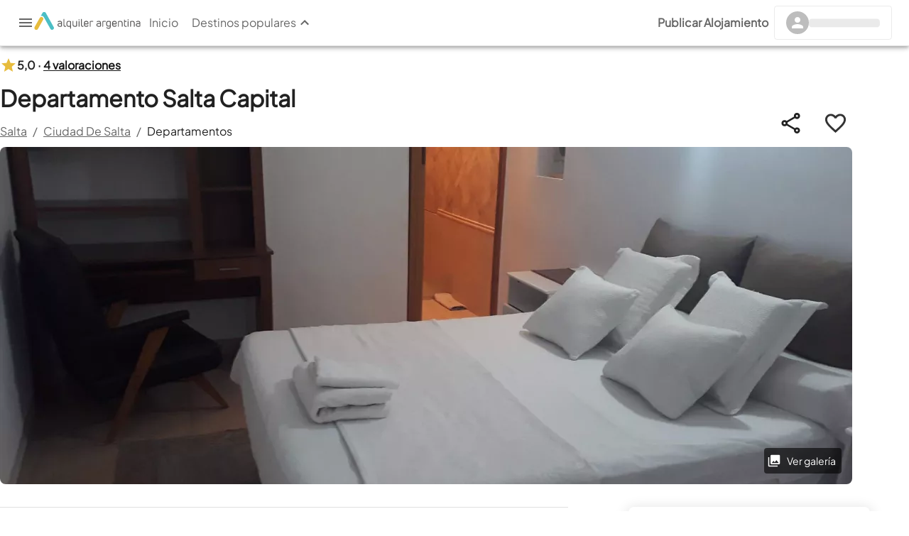

--- FILE ---
content_type: text/html; charset=utf-8
request_url: https://www.alquilerargentina.com/alojamientos/se19-Departamento-Departamento-Salta-Capital-Ciudad-De-Salta.html
body_size: 43510
content:
<!DOCTYPE html><html lang="es" translate="no"><head><link rel="preconnect" href="http://staticap.alqastatic.com"/><link rel="preconnect" href="https://img.alqastatic.com"/><link rel="preconnect" href="http://v4.alquilerargentina.com"/><link rel="preconnect" href="https://staticap.alqastatic.com"/><link rel="preload" href="https://staticap.alqastatic.com/fonts/PlusJakartaSans-Regular.ttf" as="font" type="font/ttf" crossorigin="anonymous"/><meta charSet="utf-8"/><meta http-equiv="X-UA-Compatible" content="IE=edge"/><meta name="viewport" content="width=device-width, initial-scale=1.0, maximum-scale=1.0, user-scalable=0"/><meta name="author" content="Alquiler Argentina"/><meta name="geo.region" content="AR"/><meta name="title" content="Departamento Salta Capital, Departamento en Ciudad De Salta
            para 5 personas con  - se19 - El mejor precio"/><meta name="description" content="Alquilá Departamento en Ciudad De Salta: Departamento en Ciudad De Salta, Departamento desde $undefined"/><meta name="keywords" content="Departamento , se19 , alquiler , temporario ,Ciudad De Salta , Salta, Argentina"/><meta name="og:locale" content="es_LA"/><meta name="og:title" content="Departamento Salta Capital, Departamento en Ciudad De Salta
            para 5 personas con  - se19 - El mejor precio"/><meta name="og:type" content="place"/><meta name="og:url" content="https://www.alquilerargentina.com/alojamientos/se19-Departamento-Departamento-Salta-Capital-Ciudad-De-Salta.html"/><meta name="og:description" content="Alquilá Departamento en Ciudad De Salta: Departamento en Ciudad De Salta, Departamento desde $undefined"/><meta name="og:site_name" content="Alquiler Argentina"/><meta property="og:image" content="https://img.alqastatic.com/_propiedades_/se19/se19-Departamento-N7Z6IDXY.jpg"/><meta property="fb:app_id" content="193400040680800"/><meta property="fb:admins" content="100001734925397,777313376"/><meta name="robots" content="INDEX, FOLLOW"/><link rel="shortcut icon" href="https://www.alquilerargentina.com/imagenes/favicon.png" type="image/png"/><link rel="canonical" href="https://www.alquilerargentina.com/alojamientos/se19-Departamento-Departamento-Salta-Capital-Ciudad-De-Salta.html"/><title>Departamento Salta Capital, Departamento en Ciudad De Salta
            para 5 personas con  - se19 - El mejor precio</title><script type="application/ld+json">{"@context":"https://schema.org","@type":"Organization","url":"https://www.alquilerargentina.com","logo":"https://img.alqastatic.com/_img_/logo-aa_sombra_400.png?p=general","sameAs":["https://www.facebook.com/alquilerargentina","https://www.youtube.com/user/AlquilerArgentinaWeb","https://twitter.com/AlqArgentina","https://plus.google.com/+AlquilerargentinaWeb"],"contactPoint":[{"@type":"ContactPoint","telephone":"+540810-888-0845","contactType":"customer service"}],"address":[{"@type":"PostalAddress","streetAddress":"Lisandro de la Torre 101","addressLocality":"Villa Carlos Paz","addressCountry":"AR"}]}</script><script type="application/ld+json">{"@context":"https://schema.org","@type":"VacationRental","telephone":"","additionalType":"Apartment","containsPlace":{"@type":"Accommodation","additionalType":"EntirePlace","occupancy":{"@type":"QuantitativeValue","value":5},"numberOfBathroomsTotal":2,"numberOfBedrooms":2,"amenityFeature":[{"@type":"LocationFeatureSpecification","name":"pool","value":true},{"@type":"LocationFeatureSpecification","name":"outdoorGrill","value":true},{"@type":"LocationFeatureSpecification","name":"tv","value":true},{"@type":"LocationFeatureSpecification","name":"heating","value":true},{"@type":"LocationFeatureSpecification","name":"kitchen","value":true},{"@type":"LocationFeatureSpecification","name":"ac","value":true},{"@type":"LocationFeatureSpecification","name":"microwave","value":true},{"@type":"LocationFeatureSpecification","name":"internetType","value":"Free"}]},"image":["https://img.alqastatic.com//se19-Departamento-N7Z6IDXY.jpg","https://img.alqastatic.com//se19-Departamento-V9IP3FMI.jpg","https://img.alqastatic.com//se19-Departamento-OPUCZ5IU.jpg","https://img.alqastatic.com//se19-Departamento-PEV38XW3.jpg","https://img.alqastatic.com//se19-Departamento-DU4FLUH4.jpg","https://img.alqastatic.com//se19-Departamento-VP6826ZV.jpg","https://img.alqastatic.com//se19-Departamento-ONOF1WLO.jpg"],"url":"https://www.alquilerargentina.com/alojamientos/se19-Departamento-Departamento-Salta-Capital-Ciudad-De-Salta.html","name":"Departamento Salta Capital","description":"Alquilá Departamento en Ciudad De Salta: Departamento en Ciudad De Salta, Departamento desde $undefined","identifier":"se19","brand":"AlquilerArgentina - Departamento en Ciudad De Salta","geo":{"@type":"GeoCoordinates","latitude":-24.792902690949013,"longitude":-65.42137405861467},"address":{"@type":"PostalAddress","addressLocality":"Ciudad De Salta","addressCountry":"Argentina"},"aggregateRating":{"@type":"AggregateRating","worstRating":"1","ratingValue":"5.0","bestRating":"5","ratingCount":4},"review":[{"type":"Review","author":{"@type":"Person","name":"Laura Gallardo"},"datePublished":"2021-07-16","description":"Muy recomendable, cálido y muy higiénico. Cerquita del centro. Excelente la atención de Mónica.","reviewRating":{"@type":"Rating","ratingValue":5,"bestRating":5,"worstRating":1}},{"type":"Review","author":{"@type":"Person","name":"Jhonatan Gotasol"},"datePublished":"2020-08-20","description":"Hermoso lugar, moderno y muy buena atencion por parte de los dueños.","reviewRating":{"@type":"Rating","ratingValue":5,"bestRating":5,"worstRating":1}},{"type":"Review","author":{"@type":"Person","name":"Marcelo Joestar"},"datePublished":"2020-02-12","description":"Excelente atención, hermosa ciudad llena de lugares turisticos, y el departamento impecable es muy agradable saber que el dueño esta siempre disponible para atendernos por cualquier necesidad.","reviewRating":{"@type":"Rating","ratingValue":5,"bestRating":5,"worstRating":1}},{"type":"Review","author":{"@type":"Person","name":"Joaquin"},"datePublished":"2020-01-11","description":"Excelente atención, muy buena locación cerca de todo en el centro","reviewRating":{"@type":"Rating","ratingValue":5,"bestRating":5,"worstRating":1}}]}</script><link rel="preload" as="image" imageSrcSet="https://img.alqastatic.com/_propiedades_/se19/se19-Departamento-N7Z6IDXY.jpg?w=1200&amp;h=475 1x, https://img.alqastatic.com/_propiedades_/se19/se19-Departamento-N7Z6IDXY.jpg?w=1200&amp;h=475 2x"/><meta name="next-head-count" content="29"/><link rel="manifest" href="manifest.json"/><link rel="preload" href="https://staticap.alquilerargentina.com/_next/static/css/bb810f9f40fca91f.css" as="style"/><link rel="stylesheet" href="https://staticap.alquilerargentina.com/_next/static/css/bb810f9f40fca91f.css" data-n-g=""/><noscript data-n-css=""></noscript><script defer="" nomodule="" src="https://staticap.alquilerargentina.com/_next/static/chunks/polyfills-42372ed130431b0a.js"></script><script defer="" src="https://staticap.alquilerargentina.com/_next/static/chunks/c654eece-706b2d585a79a8c8.js"></script><script defer="" src="https://staticap.alquilerargentina.com/_next/static/chunks/ebaf4c27-9927bc7b40d265f7.js"></script><script defer="" src="https://staticap.alquilerargentina.com/_next/static/chunks/1664-b8f25ec7eeae1b4a.js"></script><script defer="" src="https://staticap.alquilerargentina.com/_next/static/chunks/9483-42f346799746f891.js"></script><script defer="" src="https://staticap.alquilerargentina.com/_next/static/chunks/6033-d521bc360041264b.js"></script><script defer="" src="https://staticap.alquilerargentina.com/_next/static/chunks/7668-62a5133ae85aab0e.js"></script><script defer="" src="https://staticap.alquilerargentina.com/_next/static/chunks/9565-3ba66c1923516f07.js"></script><script defer="" src="https://staticap.alquilerargentina.com/_next/static/chunks/9755-70116160c1d2bcf0.js"></script><script defer="" src="https://staticap.alquilerargentina.com/_next/static/chunks/4249.f5ee5a1bf524819d.js"></script><script defer="" src="https://staticap.alquilerargentina.com/_next/static/chunks/5611.92af87c9e68ed057.js"></script><script defer="" src="https://staticap.alquilerargentina.com/_next/static/chunks/232.88062bee25e0a4a0.js"></script><script defer="" src="https://staticap.alquilerargentina.com/_next/static/chunks/8029-cb1673750d86aea8.js"></script><script defer="" src="https://staticap.alquilerargentina.com/_next/static/chunks/3033-6c0a2647e7302084.js"></script><script defer="" src="https://staticap.alquilerargentina.com/_next/static/chunks/7523-51fe3ec0eda34c94.js"></script><script defer="" src="https://staticap.alquilerargentina.com/_next/static/chunks/8513-f22e8ba3c99031ce.js"></script><script defer="" src="https://staticap.alquilerargentina.com/_next/static/chunks/2788.26719144062eb3e2.js"></script><script defer="" src="https://staticap.alquilerargentina.com/_next/static/chunks/7835.12d81a3e43adb000.js"></script><script defer="" src="https://staticap.alquilerargentina.com/_next/static/chunks/7349.5c8405dca4704b36.js"></script><script defer="" src="https://staticap.alquilerargentina.com/_next/static/chunks/2838.15f7b7fa4a9cf961.js"></script><script defer="" src="https://staticap.alquilerargentina.com/_next/static/chunks/9203.2ba18985eed5b57b.js"></script><script defer="" src="https://staticap.alquilerargentina.com/_next/static/chunks/5600.3fafb50ed72796fd.js"></script><script defer="" src="https://staticap.alquilerargentina.com/_next/static/chunks/5269.a6ffb9eaefcf37cd.js"></script><script defer="" src="https://staticap.alquilerargentina.com/_next/static/chunks/2560.a46adabd6727e637.js"></script><script defer="" src="https://staticap.alquilerargentina.com/_next/static/chunks/9700.3b1e351d58b471d0.js"></script><script defer="" src="https://staticap.alquilerargentina.com/_next/static/chunks/7639.37a7c682096d9504.js"></script><script defer="" src="https://staticap.alquilerargentina.com/_next/static/chunks/4432.530f34dfa3d975be.js"></script><script defer="" src="https://staticap.alquilerargentina.com/_next/static/chunks/4991.a7fc8a19975dd745.js"></script><script defer="" src="https://staticap.alquilerargentina.com/_next/static/chunks/6315.3dae6bc354586a86.js"></script><script defer="" src="https://staticap.alquilerargentina.com/_next/static/chunks/5195.cda83eba45fc2a06.js"></script><script defer="" src="https://staticap.alquilerargentina.com/_next/static/chunks/7542.5d4cbf7438974779.js"></script><script src="https://staticap.alquilerargentina.com/_next/static/chunks/webpack-fd546510993b95de.js" defer=""></script><script src="https://staticap.alquilerargentina.com/_next/static/chunks/framework-3b085c0d38f4c427.js" defer=""></script><script src="https://staticap.alquilerargentina.com/_next/static/chunks/main-59a025fa3e24d5ac.js" defer=""></script><script src="https://staticap.alquilerargentina.com/_next/static/chunks/pages/_app-62cea5dc794fb8cd.js" defer=""></script><script src="https://staticap.alquilerargentina.com/_next/static/chunks/fec483df-d9ac6425044c65ff.js" defer=""></script><script src="https://staticap.alquilerargentina.com/_next/static/chunks/749-ee9c85a0d6dbc538.js" defer=""></script><script src="https://staticap.alquilerargentina.com/_next/static/chunks/1108-15dc3f4a56310d7f.js" defer=""></script><script src="https://staticap.alquilerargentina.com/_next/static/chunks/9679-c493d3933e08ec80.js" defer=""></script><script src="https://staticap.alquilerargentina.com/_next/static/chunks/3917-bd5417ac1dc82833.js" defer=""></script><script src="https://staticap.alquilerargentina.com/_next/static/chunks/5675-bfc89947a4f01ccc.js" defer=""></script><script src="https://staticap.alquilerargentina.com/_next/static/chunks/4715-25868caacefad8e8.js" defer=""></script><script src="https://staticap.alquilerargentina.com/_next/static/chunks/2047-e176f89441793852.js" defer=""></script><script src="https://staticap.alquilerargentina.com/_next/static/chunks/4962-1a03bd56cf3653e8.js" defer=""></script><script src="https://staticap.alquilerargentina.com/_next/static/chunks/703-6d037837656fb671.js" defer=""></script><script src="https://staticap.alquilerargentina.com/_next/static/chunks/8506-70d41f06b2eff66e.js" defer=""></script><script src="https://staticap.alquilerargentina.com/_next/static/chunks/2025-3abe6e479db2786f.js" defer=""></script><script src="https://staticap.alquilerargentina.com/_next/static/chunks/5549-dbd6b4336a962936.js" defer=""></script><script src="https://staticap.alquilerargentina.com/_next/static/chunks/9826-f3ca17526fe27099.js" defer=""></script><script src="https://staticap.alquilerargentina.com/_next/static/chunks/9332-995c4e3179a9288d.js" defer=""></script><script src="https://staticap.alquilerargentina.com/_next/static/chunks/6817-96c658ac07d45c4c.js" defer=""></script><script src="https://staticap.alquilerargentina.com/_next/static/chunks/6574-b60e868ca31a9a7a.js" defer=""></script><script src="https://staticap.alquilerargentina.com/_next/static/chunks/6263-81cb85ec43b0aa20.js" defer=""></script><script src="https://staticap.alquilerargentina.com/_next/static/chunks/6945-fbfc71f1b78b51d6.js" defer=""></script><script src="https://staticap.alquilerargentina.com/_next/static/chunks/8761-adbb357a564b9f6b.js" defer=""></script><script src="https://staticap.alquilerargentina.com/_next/static/chunks/pages/alojamientos/%5Breferencia%5D-bf5b9324e1d27b04.js" defer=""></script><script src="https://staticap.alquilerargentina.com/_next/static/i6rrbE5D8__vTWOOwOKIl/_buildManifest.js" defer=""></script><script src="https://staticap.alquilerargentina.com/_next/static/i6rrbE5D8__vTWOOwOKIl/_ssgManifest.js" defer=""></script></head><body><div id="__next"><style data-emotion="css-global 1n4z2r">html{-webkit-font-smoothing:antialiased;-moz-osx-font-smoothing:grayscale;box-sizing:border-box;-webkit-text-size-adjust:100%;}*,*::before,*::after{box-sizing:inherit;}strong,b{font-weight:700;}body{margin:0;color:rgba(0, 0, 0, 0.87);font-family:inherit;font-weight:400;font-size:1rem;line-height:1.5;background-color:#fff;}@media print{body{background-color:#fff;}}body::backdrop{background-color:#fff;}body{font-family:inherit;}</style><style data-emotion="css 123ua9h">.css-123ua9h{display:-webkit-box;display:-webkit-flex;display:-ms-flexbox;display:flex;-webkit-flex-direction:column;-ms-flex-direction:column;flex-direction:column;width:100%;box-sizing:border-box;-webkit-flex-shrink:0;-ms-flex-negative:0;flex-shrink:0;position:fixed;z-index:1100;top:0;left:auto;right:0;background-color:#00ACC1;color:#FFF;}@media print{.css-123ua9h{position:absolute;}}</style><style data-emotion="css 1xq6g8h">.css-1xq6g8h{background-color:#fff;color:rgba(0, 0, 0, 0.87);-webkit-transition:box-shadow 300ms cubic-bezier(0.4, 0, 0.2, 1) 0ms;transition:box-shadow 300ms cubic-bezier(0.4, 0, 0.2, 1) 0ms;box-shadow:0px 2px 4px -1px rgba(0,0,0,0.2),0px 4px 5px 0px rgba(0,0,0,0.14),0px 1px 10px 0px rgba(0,0,0,0.12);display:-webkit-box;display:-webkit-flex;display:-ms-flexbox;display:flex;-webkit-flex-direction:column;-ms-flex-direction:column;flex-direction:column;width:100%;box-sizing:border-box;-webkit-flex-shrink:0;-ms-flex-negative:0;flex-shrink:0;position:fixed;z-index:1100;top:0;left:auto;right:0;background-color:#00ACC1;color:#FFF;}@media print{.css-1xq6g8h{position:absolute;}}</style><header class="MuiPaper-root MuiPaper-elevation MuiPaper-elevation4 MuiAppBar-root MuiAppBar-colorPrimary MuiAppBar-positionFixed mui-fixed css-1xq6g8h"><style data-emotion="css e1uha4">.css-e1uha4{display:-webkit-box;display:-webkit-flex;display:-ms-flexbox;display:flex;-webkit-flex-direction:row;-ms-flex-direction:row;flex-direction:row;-webkit-box-pack:justify;-webkit-justify-content:space-between;justify-content:space-between;-webkit-align-items:center;-webkit-box-align:center;-ms-flex-align:center;align-items:center;padding:0.5rem 1.5rem;background:#fff;min-height:4rem;width:100%;top:0;z-index:99999;border-bottom:1px solid #0000001f;}</style><style data-emotion="css nnmshm">.css-nnmshm{display:-webkit-box;display:-webkit-flex;display:-ms-flexbox;display:flex;-webkit-flex-direction:row;-ms-flex-direction:row;flex-direction:row;-webkit-box-pack:justify;-webkit-justify-content:space-between;justify-content:space-between;-webkit-align-items:center;-webkit-box-align:center;-ms-flex-align:center;align-items:center;padding:0.5rem 1.5rem;background:#fff;min-height:4rem;width:100%;top:0;z-index:99999;border-bottom:1px solid #0000001f;}</style><div class="MuiBox-root css-nnmshm"><style data-emotion="css fc52to">.css-fc52to{display:-webkit-box;display:-webkit-flex;display:-ms-flexbox;display:flex;-webkit-align-items:center;-webkit-box-align:center;-ms-flex-align:center;align-items:center;-webkit-box-pack:justify;-webkit-justify-content:space-between;justify-content:space-between;gap:1.5rem;width:auto;-webkit-flex-direction:row;-ms-flex-direction:row;flex-direction:row;}</style><div class="MuiBox-root css-fc52to"><style data-emotion="css 1betaw">.css-1betaw{cursor:pointer;height:1.5rem;width:1.5rem;}</style><style data-emotion="css 1pqy0ns">.css-1pqy0ns{cursor:pointer;height:1.5rem;width:1.5rem;}</style><div class="MuiBox-root css-1pqy0ns"><style data-emotion="css 199twgb">.css-199twgb{color:rgba(0, 0, 0, 0.6);}</style><style data-emotion="css 1jhbe55">.css-1jhbe55{-webkit-user-select:none;-moz-user-select:none;-ms-user-select:none;user-select:none;width:1em;height:1em;display:inline-block;fill:currentColor;-webkit-flex-shrink:0;-ms-flex-negative:0;flex-shrink:0;-webkit-transition:fill 200ms cubic-bezier(0.4, 0, 0.2, 1) 0ms;transition:fill 200ms cubic-bezier(0.4, 0, 0.2, 1) 0ms;font-size:1.5rem;color:rgba(0, 0, 0, 0.6);}</style><svg class="MuiSvgIcon-root MuiSvgIcon-fontSizeMedium css-1jhbe55" focusable="false" aria-hidden="true" viewBox="0 0 24 24" data-testid="MenuIcon"><path d="M3 18h18v-2H3zm0-5h18v-2H3zm0-7v2h18V6z"></path></svg></div><style data-emotion="css f19gyz">.css-f19gyz{-webkit-text-decoration:underline;text-decoration:underline;text-decoration-color:rgba(0, 172, 193, 0.4);}.css-f19gyz:hover{text-decoration-color:inherit;}</style><style data-emotion="css 1ypwrze">.css-1ypwrze{margin:0;font:inherit;color:#00ACC1;-webkit-text-decoration:underline;text-decoration:underline;text-decoration-color:rgba(0, 172, 193, 0.4);}.css-1ypwrze:hover{text-decoration-color:inherit;}</style><a class="MuiTypography-root MuiTypography-inherit MuiLink-root MuiLink-underlineAlways css-1ypwrze" data-testid="link" href="https://www.alquilerargentina.com/"><img alt="Logo AA" loading="lazy" width="150" height="25" decoding="async" data-nimg="1" style="color:transparent" srcSet="/images/logo-aa_h.svg?w=152&amp;h=114 1x, /images/logo-aa_h.svg?w=390&amp;h=293 2x" src="/images/logo-aa_h.svg?w=390&amp;h=293"/></a><style data-emotion="css 1hsim8q">.css-1hsim8q{display:-webkit-box;display:-webkit-flex;display:-ms-flexbox;display:flex;gap:1.5rem;}</style><div class="MuiBox-root css-1hsim8q"><a href="/"><style data-emotion="css 7lo8oy">.css-7lo8oy{text-transform:none;color:rgba(0, 0, 0, 0.6);}.css-7lo8oy:hover{background-color:#fff;}.css-7lo8oy:hover .MuiTypography-root{font-weight:bold;}</style><style data-emotion="css y9jzm">.css-y9jzm{text-transform:none;font-family:inherit;font-weight:500;font-size:0.875rem;line-height:1.75;min-width:64px;padding:6px 8px;border-radius:4px;-webkit-transition:background-color 250ms cubic-bezier(0.4, 0, 0.2, 1) 0ms,box-shadow 250ms cubic-bezier(0.4, 0, 0.2, 1) 0ms,border-color 250ms cubic-bezier(0.4, 0, 0.2, 1) 0ms,color 250ms cubic-bezier(0.4, 0, 0.2, 1) 0ms;transition:background-color 250ms cubic-bezier(0.4, 0, 0.2, 1) 0ms,box-shadow 250ms cubic-bezier(0.4, 0, 0.2, 1) 0ms,border-color 250ms cubic-bezier(0.4, 0, 0.2, 1) 0ms,color 250ms cubic-bezier(0.4, 0, 0.2, 1) 0ms;color:#00ACC1;text-transform:none;color:rgba(0, 0, 0, 0.6);}.css-y9jzm:hover{-webkit-text-decoration:none;text-decoration:none;background-color:rgba(0, 172, 193, 0.04);}@media (hover: none){.css-y9jzm:hover{background-color:transparent;}}.css-y9jzm.Mui-disabled{color:rgba(0, 0, 0, 0.26);}.css-y9jzm:hover{background-color:#fff;}.css-y9jzm:hover .MuiTypography-root{font-weight:bold;}</style><style data-emotion="css 1c9xlto">.css-1c9xlto{display:-webkit-inline-box;display:-webkit-inline-flex;display:-ms-inline-flexbox;display:inline-flex;-webkit-align-items:center;-webkit-box-align:center;-ms-flex-align:center;align-items:center;-webkit-box-pack:center;-ms-flex-pack:center;-webkit-justify-content:center;justify-content:center;position:relative;box-sizing:border-box;-webkit-tap-highlight-color:transparent;background-color:transparent;outline:0;border:0;margin:0;border-radius:0;padding:0;cursor:pointer;-webkit-user-select:none;-moz-user-select:none;-ms-user-select:none;user-select:none;vertical-align:middle;-moz-appearance:none;-webkit-appearance:none;-webkit-text-decoration:none;text-decoration:none;color:inherit;text-transform:none;font-family:inherit;font-weight:500;font-size:0.875rem;line-height:1.75;min-width:64px;padding:6px 8px;border-radius:4px;-webkit-transition:background-color 250ms cubic-bezier(0.4, 0, 0.2, 1) 0ms,box-shadow 250ms cubic-bezier(0.4, 0, 0.2, 1) 0ms,border-color 250ms cubic-bezier(0.4, 0, 0.2, 1) 0ms,color 250ms cubic-bezier(0.4, 0, 0.2, 1) 0ms;transition:background-color 250ms cubic-bezier(0.4, 0, 0.2, 1) 0ms,box-shadow 250ms cubic-bezier(0.4, 0, 0.2, 1) 0ms,border-color 250ms cubic-bezier(0.4, 0, 0.2, 1) 0ms,color 250ms cubic-bezier(0.4, 0, 0.2, 1) 0ms;color:#00ACC1;text-transform:none;color:rgba(0, 0, 0, 0.6);}.css-1c9xlto::-moz-focus-inner{border-style:none;}.css-1c9xlto.Mui-disabled{pointer-events:none;cursor:default;}@media print{.css-1c9xlto{-webkit-print-color-adjust:exact;color-adjust:exact;}}.css-1c9xlto:hover{-webkit-text-decoration:none;text-decoration:none;background-color:rgba(0, 172, 193, 0.04);}@media (hover: none){.css-1c9xlto:hover{background-color:transparent;}}.css-1c9xlto.Mui-disabled{color:rgba(0, 0, 0, 0.26);}.css-1c9xlto:hover{background-color:#fff;}.css-1c9xlto:hover .MuiTypography-root{font-weight:bold;}</style><button class="MuiButtonBase-root MuiButton-root MuiButton-text MuiButton-textPrimary MuiButton-sizeMedium MuiButton-textSizeMedium MuiButton-colorPrimary MuiButton-root MuiButton-text MuiButton-textPrimary MuiButton-sizeMedium MuiButton-textSizeMedium MuiButton-colorPrimary css-1c9xlto" tabindex="0" type="button"><style data-emotion="css 1s04qxd">.css-1s04qxd{margin:0;font-family:inherit;font-weight:400;font-size:1rem;line-height:1.5;font-size:1rem;color:inherit;}</style><p class="MuiTypography-root MuiTypography-body1 css-1s04qxd">Inicio</p></button></a><button class="MuiButtonBase-root MuiButton-root MuiButton-text MuiButton-textPrimary MuiButton-sizeMedium MuiButton-textSizeMedium MuiButton-colorPrimary MuiButton-root MuiButton-text MuiButton-textPrimary MuiButton-sizeMedium MuiButton-textSizeMedium MuiButton-colorPrimary css-1c9xlto" tabindex="0" type="button" data-testid="DestinationsButton"><p class="MuiTypography-root MuiTypography-body1 css-1s04qxd">Destinos populares</p><style data-emotion="css 1n8rqzi">.css-1n8rqzi{-webkit-transition:all 0.5s;transition:all 0.5s;rotate:180deg;}</style><style data-emotion="css 1w1600h">.css-1w1600h{-webkit-user-select:none;-moz-user-select:none;-ms-user-select:none;user-select:none;width:1em;height:1em;display:inline-block;fill:currentColor;-webkit-flex-shrink:0;-ms-flex-negative:0;flex-shrink:0;-webkit-transition:fill 200ms cubic-bezier(0.4, 0, 0.2, 1) 0ms;transition:fill 200ms cubic-bezier(0.4, 0, 0.2, 1) 0ms;font-size:1.5rem;-webkit-transition:all 0.5s;transition:all 0.5s;rotate:180deg;}</style><svg class="MuiSvgIcon-root MuiSvgIcon-fontSizeMedium css-1w1600h" focusable="false" aria-hidden="true" viewBox="0 0 24 24" data-testid="KeyboardArrowUpOutlinedIcon"><path d="M7.41 15.41 12 10.83l4.59 4.58L18 14l-6-6-6 6z"></path></svg></button><style data-emotion="css rcl1lx">.css-rcl1lx{position:absolute;display:-webkit-box;display:-webkit-flex;display:-ms-flexbox;display:flex;gap:1.5rem;-webkit-box-pack:justify;-webkit-justify-content:space-between;justify-content:space-between;padding:1.25rem 3rem 2rem;background-color:#fafafa;right:0;border-top:1px solid #0000001f;-webkit-transition:all 0.5s;transition:all 0.5s;box-shadow:0px 5px 5px -3px rgb(0 0 0 / 20%),0px 8px 10px 1px rgb(0 0 0 / 14%);}</style><style data-emotion="css j4ssaj">.css-j4ssaj{top:-10vh;height:0%;width:100%;color:transparent;position:absolute;display:-webkit-box;display:-webkit-flex;display:-ms-flexbox;display:flex;gap:1.5rem;-webkit-box-pack:justify;-webkit-justify-content:space-between;justify-content:space-between;padding:1.25rem 3rem 2rem;background-color:#fafafa;right:0;border-top:1px solid #0000001f;-webkit-transition:all 0.5s;transition:all 0.5s;box-shadow:0px 5px 5px -3px rgb(0 0 0 / 20%),0px 8px 10px 1px rgb(0 0 0 / 14%);}</style><div class="MuiBox-root css-j4ssaj" data-testid="DestinationsContainer" style="opacity:0;visibility:hidden"><style data-emotion="css l1mzpk">.css-l1mzpk{width:100%;display:-webkit-box;display:-webkit-flex;display:-ms-flexbox;display:flex;-webkit-flex-direction:column;-ms-flex-direction:column;flex-direction:column;gap:0.75rem;}</style><style data-emotion="css 1dr1lt2">.css-1dr1lt2{color:transparent;width:100%;display:-webkit-box;display:-webkit-flex;display:-ms-flexbox;display:flex;-webkit-flex-direction:column;-ms-flex-direction:column;flex-direction:column;gap:0.75rem;}</style><div class="MuiBox-root css-1dr1lt2" data-testid="List"><style data-emotion="css gau3bz">.css-gau3bz{position:relative;width:100%;border-radius:0.5rem;overflow:hidden;height:4.375rem;}</style><style data-emotion="css in847k">.css-in847k{position:relative;width:100%;border-radius:0.5rem;overflow:hidden;height:4.375rem;}</style><div class="MuiBox-root css-in847k"><img alt="Glaciar Perito Moreno" data-testid="ImageDestination" loading="lazy" decoding="async" data-nimg="fill" style="position:absolute;height:100%;width:100%;left:0;top:0;right:0;bottom:0;object-fit:cover;color:transparent;display:none" sizes="100%" srcSet="/images/CostaAtlantica-header.jpg?w=16&amp;h=12 16w, /images/CostaAtlantica-header.jpg?w=32&amp;h=24 32w, /images/CostaAtlantica-header.jpg?w=48&amp;h=36 48w, /images/CostaAtlantica-header.jpg?w=64&amp;h=48 64w, /images/CostaAtlantica-header.jpg?w=96&amp;h=72 96w, /images/CostaAtlantica-header.jpg?w=128&amp;h=96 128w, /images/CostaAtlantica-header.jpg?w=152&amp;h=114 152w, /images/CostaAtlantica-header.jpg?w=270&amp;h=203 270w, /images/CostaAtlantica-header.jpg?w=270&amp;h=203 270w, /images/CostaAtlantica-header.jpg?w=390&amp;h=293 390w, /images/CostaAtlantica-header.jpg?w=390&amp;h=293 390w, /images/CostaAtlantica-header.jpg?w=460&amp;h=346 460w, /images/CostaAtlantica-header.jpg?w=520&amp;h=391 520w, /images/CostaAtlantica-header.jpg?w=520&amp;h=391 520w, /images/CostaAtlantica-header.jpg?w=640&amp;h=481 640w, /images/CostaAtlantica-header.jpg?w=750&amp;h=564 750w, /images/CostaAtlantica-header.jpg?w=750&amp;h=564 750w, /images/CostaAtlantica-header.jpg?w=828&amp;h=623 828w, /images/CostaAtlantica-header.jpg?w=1080&amp;h=812 1080w, /images/CostaAtlantica-header.jpg?w=1200&amp;h=902 1200w, /images/CostaAtlantica-header.jpg?w=1920&amp;h=1444 1920w" src="/images/CostaAtlantica-header.jpg?w=1920&amp;h=1444"/></div><style data-emotion="css 1mwhzii">.css-1mwhzii{display:-webkit-box;display:-webkit-flex;display:-ms-flexbox;display:flex;-webkit-flex-direction:column;-ms-flex-direction:column;flex-direction:column;gap:0.5rem;}</style><style data-emotion="css sosm4">.css-sosm4{display:-webkit-box;display:-webkit-flex;display:-ms-flexbox;display:flex;-webkit-flex-direction:column;-ms-flex-direction:column;flex-direction:column;gap:0.5rem;}</style><div class="MuiBox-root css-sosm4"><style data-emotion="css yoyk45">.css-yoyk45{display:block;}.css-yoyk45:hover{font-weight:600;}</style><style data-emotion="css 10piu7g">.css-10piu7g{margin:0;font-size:1rem;font-style:normal;font-weight:600;line-height:150%;display:block;}.css-10piu7g:hover{font-weight:600;}</style><span class="MuiTypography-root MuiTypography-textPostMobile css-10piu7g" data-testid="ListTitle">Costa atlántica</span><a data-testid="ListLink" href="/Buenos-Aires/Mar-Del-Plata/"><style data-emotion="css fywsy">.css-fywsy{margin:0;font-size:0.875rem;font-weight:400;line-height:1.251rem;letter-spacing:0.011rem;display:block;}.css-fywsy:hover{font-weight:600;}</style><span class="MuiTypography-root MuiTypography-myBookingCardDescription css-fywsy">Mar del Plata</span></a><a data-testid="ListLink" href="/Buenos-Aires/Miramar/"><span class="MuiTypography-root MuiTypography-myBookingCardDescription css-fywsy">Miramar</span></a><a data-testid="ListLink" href="/Buenos-Aires/Monte-Hermoso/"><span class="MuiTypography-root MuiTypography-myBookingCardDescription css-fywsy">Monte Hermoso</span></a><a data-testid="ListLink" href="/Buenos-Aires/Necochea/"><span class="MuiTypography-root MuiTypography-myBookingCardDescription css-fywsy">Necochea</span></a><a data-testid="ListLink" href="/Buenos-Aires/Pinamar/"><span class="MuiTypography-root MuiTypography-myBookingCardDescription css-fywsy">Pinamar</span></a><a data-testid="ListLink" href="/Buenos-Aires/San-Clemente-Del-Tuy%C3%BA/"><span class="MuiTypography-root MuiTypography-myBookingCardDescription css-fywsy">San Clemente del Tuyú</span></a><a data-testid="ListLink" href="/Buenos-Aires/San-Bernardo-del-Tuy%C3%BA/"><span class="MuiTypography-root MuiTypography-myBookingCardDescription css-fywsy">San Bernardo del Tuyú</span></a><a data-testid="ListLink" href="/Buenos-Aires/Villa-Gesell/"><span class="MuiTypography-root MuiTypography-myBookingCardDescription css-fywsy">Villa Gesell</span></a></div></div><div class="MuiBox-root css-1dr1lt2" data-testid="List"><div class="MuiBox-root css-in847k"><img alt="Glaciar Perito Moreno" data-testid="ImageDestination" loading="lazy" decoding="async" data-nimg="fill" style="position:absolute;height:100%;width:100%;left:0;top:0;right:0;bottom:0;object-fit:cover;color:transparent;display:none" sizes="100%" srcSet="/images/Patagonia-header.jpg?w=16&amp;h=12 16w, /images/Patagonia-header.jpg?w=32&amp;h=24 32w, /images/Patagonia-header.jpg?w=48&amp;h=36 48w, /images/Patagonia-header.jpg?w=64&amp;h=48 64w, /images/Patagonia-header.jpg?w=96&amp;h=72 96w, /images/Patagonia-header.jpg?w=128&amp;h=96 128w, /images/Patagonia-header.jpg?w=152&amp;h=114 152w, /images/Patagonia-header.jpg?w=270&amp;h=203 270w, /images/Patagonia-header.jpg?w=270&amp;h=203 270w, /images/Patagonia-header.jpg?w=390&amp;h=293 390w, /images/Patagonia-header.jpg?w=390&amp;h=293 390w, /images/Patagonia-header.jpg?w=460&amp;h=346 460w, /images/Patagonia-header.jpg?w=520&amp;h=391 520w, /images/Patagonia-header.jpg?w=520&amp;h=391 520w, /images/Patagonia-header.jpg?w=640&amp;h=481 640w, /images/Patagonia-header.jpg?w=750&amp;h=564 750w, /images/Patagonia-header.jpg?w=750&amp;h=564 750w, /images/Patagonia-header.jpg?w=828&amp;h=623 828w, /images/Patagonia-header.jpg?w=1080&amp;h=812 1080w, /images/Patagonia-header.jpg?w=1200&amp;h=902 1200w, /images/Patagonia-header.jpg?w=1920&amp;h=1444 1920w" src="/images/Patagonia-header.jpg?w=1920&amp;h=1444"/></div><div class="MuiBox-root css-sosm4"><span class="MuiTypography-root MuiTypography-textPostMobile css-10piu7g" data-testid="ListTitle">Patagonia</span><a data-testid="ListLink" href="/R%C3%ADo-Negro/San-Carlos-De-Bariloche/"><span class="MuiTypography-root MuiTypography-myBookingCardDescription css-fywsy">Bariloche</span></a><a data-testid="ListLink" href="/Santa-Cruz/El-Calafate/"><span class="MuiTypography-root MuiTypography-myBookingCardDescription css-fywsy">El Calafate</span></a><a data-testid="ListLink" href="/R%C3%ADo-Negro/El-Bols%C3%B3n/"><span class="MuiTypography-root MuiTypography-myBookingCardDescription css-fywsy">El Bolson</span></a><a data-testid="ListLink" href="/R%C3%ADo-Negro/Las-Grutas/"><span class="MuiTypography-root MuiTypography-myBookingCardDescription css-fywsy">Las Grutas</span></a><a data-testid="ListLink" href="/Chubut/Puerto-Madryn/"><span class="MuiTypography-root MuiTypography-myBookingCardDescription css-fywsy">Puerto Madryn</span></a><a data-testid="ListLink" href="/Neuqu%C3%A9n/San-Mart%C3%ADn-De-Los-Andes/"><span class="MuiTypography-root MuiTypography-myBookingCardDescription css-fywsy">San Martín de los Andes</span></a><a data-testid="ListLink" href="/Tierra-Del-Fuego/Ushuaia/"><span class="MuiTypography-root MuiTypography-myBookingCardDescription css-fywsy">Ushuaia</span></a><a data-testid="ListLink" href="/Neuqu%C3%A9n/Villa-La-Angostura/"><span class="MuiTypography-root MuiTypography-myBookingCardDescription css-fywsy">Villa La Angostura</span></a></div></div><div class="MuiBox-root css-1dr1lt2" data-testid="List"><div class="MuiBox-root css-in847k"><img alt="iudad de Córdoba" data-testid="ImageDestination" loading="lazy" decoding="async" data-nimg="fill" style="position:absolute;height:100%;width:100%;left:0;top:0;right:0;bottom:0;object-fit:cover;color:transparent;display:none" sizes="100%" srcSet="/images/Cordoba-header.jpg?w=16&amp;h=12 16w, /images/Cordoba-header.jpg?w=32&amp;h=24 32w, /images/Cordoba-header.jpg?w=48&amp;h=36 48w, /images/Cordoba-header.jpg?w=64&amp;h=48 64w, /images/Cordoba-header.jpg?w=96&amp;h=72 96w, /images/Cordoba-header.jpg?w=128&amp;h=96 128w, /images/Cordoba-header.jpg?w=152&amp;h=114 152w, /images/Cordoba-header.jpg?w=270&amp;h=203 270w, /images/Cordoba-header.jpg?w=270&amp;h=203 270w, /images/Cordoba-header.jpg?w=390&amp;h=293 390w, /images/Cordoba-header.jpg?w=390&amp;h=293 390w, /images/Cordoba-header.jpg?w=460&amp;h=346 460w, /images/Cordoba-header.jpg?w=520&amp;h=391 520w, /images/Cordoba-header.jpg?w=520&amp;h=391 520w, /images/Cordoba-header.jpg?w=640&amp;h=481 640w, /images/Cordoba-header.jpg?w=750&amp;h=564 750w, /images/Cordoba-header.jpg?w=750&amp;h=564 750w, /images/Cordoba-header.jpg?w=828&amp;h=623 828w, /images/Cordoba-header.jpg?w=1080&amp;h=812 1080w, /images/Cordoba-header.jpg?w=1200&amp;h=902 1200w, /images/Cordoba-header.jpg?w=1920&amp;h=1444 1920w" src="/images/Cordoba-header.jpg?w=1920&amp;h=1444"/></div><div class="MuiBox-root css-sosm4"><span class="MuiTypography-root MuiTypography-textPostMobile css-10piu7g" data-testid="ListTitle">Centro del país</span><a data-testid="ListLink" href="/C%C3%B3rdoba/Ciudad-De-C%C3%B3rdoba/"><span class="MuiTypography-root MuiTypography-myBookingCardDescription css-fywsy">Ciudad de Córdoba</span></a><a data-testid="ListLink" href="/C%C3%B3rdoba/Mina-Clavero/"><span class="MuiTypography-root MuiTypography-myBookingCardDescription css-fywsy">Mina Clavero</span></a><a data-testid="ListLink" href="/Santa-Fe/Rosario/"><span class="MuiTypography-root MuiTypography-myBookingCardDescription css-fywsy">Rosario</span></a><a data-testid="ListLink" href="/C%C3%B3rdoba/Santa-Rosa-De-Calamuchita/"><span class="MuiTypography-root MuiTypography-myBookingCardDescription css-fywsy">Santa Rosa de Calamuchita</span></a><a data-testid="ListLink" href="/C%C3%B3rdoba/Villa-Carlos-Paz/"><span class="MuiTypography-root MuiTypography-myBookingCardDescription css-fywsy">Villa Carlos Paz</span></a><a data-testid="ListLink" href="/C%C3%B3rdoba/Villa-General-Belgrano/"><span class="MuiTypography-root MuiTypography-myBookingCardDescription css-fywsy">Villa General Belgrano</span></a></div><div class="MuiBox-root css-sosm4"><span class="MuiTypography-root MuiTypography-textPostMobile css-10piu7g" data-testid="ListTitle">Norte</span><a data-testid="ListLink" href="/Jujuy/San-Salvador-De-Jujuy/"><span class="MuiTypography-root MuiTypography-myBookingCardDescription css-fywsy">San Salvador de Jujuy</span></a><a data-testid="ListLink" href="/Salta/Ciudad-de-Salta/"><span class="MuiTypography-root MuiTypography-myBookingCardDescription css-fywsy">Ciudad de Salta</span></a></div></div><div class="MuiBox-root css-1dr1lt2" data-testid="List"><div class="MuiBox-root css-in847k"><img alt="Viñedos en Mendoza" data-testid="ImageDestination" loading="lazy" decoding="async" data-nimg="fill" style="position:absolute;height:100%;width:100%;left:0;top:0;right:0;bottom:0;object-fit:cover;color:transparent;display:none" sizes="100%" srcSet="/images/Mendoza-header.png?w=16&amp;h=12 16w, /images/Mendoza-header.png?w=32&amp;h=24 32w, /images/Mendoza-header.png?w=48&amp;h=36 48w, /images/Mendoza-header.png?w=64&amp;h=48 64w, /images/Mendoza-header.png?w=96&amp;h=72 96w, /images/Mendoza-header.png?w=128&amp;h=96 128w, /images/Mendoza-header.png?w=152&amp;h=114 152w, /images/Mendoza-header.png?w=270&amp;h=203 270w, /images/Mendoza-header.png?w=270&amp;h=203 270w, /images/Mendoza-header.png?w=390&amp;h=293 390w, /images/Mendoza-header.png?w=390&amp;h=293 390w, /images/Mendoza-header.png?w=460&amp;h=346 460w, /images/Mendoza-header.png?w=520&amp;h=391 520w, /images/Mendoza-header.png?w=520&amp;h=391 520w, /images/Mendoza-header.png?w=640&amp;h=481 640w, /images/Mendoza-header.png?w=750&amp;h=564 750w, /images/Mendoza-header.png?w=750&amp;h=564 750w, /images/Mendoza-header.png?w=828&amp;h=623 828w, /images/Mendoza-header.png?w=1080&amp;h=812 1080w, /images/Mendoza-header.png?w=1200&amp;h=902 1200w, /images/Mendoza-header.png?w=1920&amp;h=1444 1920w" src="/images/Mendoza-header.png?w=1920&amp;h=1444"/></div><div class="MuiBox-root css-sosm4"><span class="MuiTypography-root MuiTypography-textPostMobile css-10piu7g" data-testid="ListTitle">Cuyo</span><a data-testid="ListLink" href="/Mendoza/Chacras-de-Coria/"><span class="MuiTypography-root MuiTypography-myBookingCardDescription css-fywsy">Chacras de Coria</span></a><a data-testid="ListLink" href="/Mendoza/Ciudad-De-Mendoza/"><span class="MuiTypography-root MuiTypography-myBookingCardDescription css-fywsy">Ciudad de Mendoza</span></a><a data-testid="ListLink" href="/Mendoza/Godoy-Cruz/"><span class="MuiTypography-root MuiTypography-myBookingCardDescription css-fywsy">Godoy Cruz</span></a><a data-testid="ListLink" href="/Mendoza/Lujan-De-Cuyo/"><span class="MuiTypography-root MuiTypography-myBookingCardDescription css-fywsy">Luján de Cuyo</span></a><a data-testid="ListLink" href="/Mendoza/Maipu/"><span class="MuiTypography-root MuiTypography-myBookingCardDescription css-fywsy">Maipú</span></a><a data-testid="ListLink" href="/Mendoza/San-Rafael/"><span class="MuiTypography-root MuiTypography-myBookingCardDescription css-fywsy">San Rafael</span></a><a data-testid="ListLink" href="/San-Luis/Villa-De-Merlo/"><span class="MuiTypography-root MuiTypography-myBookingCardDescription css-fywsy">Villa de Merlo</span></a></div></div><div class="MuiBox-root css-1dr1lt2" data-testid="List"><div class="MuiBox-root css-in847k"><img alt="Cerro de los siete colores" data-testid="ImageDestination" loading="lazy" decoding="async" data-nimg="fill" style="position:absolute;height:100%;width:100%;left:0;top:0;right:0;bottom:0;object-fit:cover;color:transparent;display:none" sizes="100%" srcSet="/images/BuenosAires-header.png?w=16&amp;h=12 16w, /images/BuenosAires-header.png?w=32&amp;h=24 32w, /images/BuenosAires-header.png?w=48&amp;h=36 48w, /images/BuenosAires-header.png?w=64&amp;h=48 64w, /images/BuenosAires-header.png?w=96&amp;h=72 96w, /images/BuenosAires-header.png?w=128&amp;h=96 128w, /images/BuenosAires-header.png?w=152&amp;h=114 152w, /images/BuenosAires-header.png?w=270&amp;h=203 270w, /images/BuenosAires-header.png?w=270&amp;h=203 270w, /images/BuenosAires-header.png?w=390&amp;h=293 390w, /images/BuenosAires-header.png?w=390&amp;h=293 390w, /images/BuenosAires-header.png?w=460&amp;h=346 460w, /images/BuenosAires-header.png?w=520&amp;h=391 520w, /images/BuenosAires-header.png?w=520&amp;h=391 520w, /images/BuenosAires-header.png?w=640&amp;h=481 640w, /images/BuenosAires-header.png?w=750&amp;h=564 750w, /images/BuenosAires-header.png?w=750&amp;h=564 750w, /images/BuenosAires-header.png?w=828&amp;h=623 828w, /images/BuenosAires-header.png?w=1080&amp;h=812 1080w, /images/BuenosAires-header.png?w=1200&amp;h=902 1200w, /images/BuenosAires-header.png?w=1920&amp;h=1444 1920w" src="/images/BuenosAires-header.png?w=1920&amp;h=1444"/></div><div class="MuiBox-root css-sosm4"><span class="MuiTypography-root MuiTypography-textPostMobile css-10piu7g" data-testid="ListTitle">Buenos Aires</span><a data-testid="ListLink" href="/Capital-Federal/Palermo/"><span class="MuiTypography-root MuiTypography-myBookingCardDescription css-fywsy">Palermo</span></a><a data-testid="ListLink" href="/Capital-Federal/Recoleta/"><span class="MuiTypography-root MuiTypography-myBookingCardDescription css-fywsy">Recoleta</span></a><a data-testid="ListLink" href="/Capital-Federal/Retiro/"><span class="MuiTypography-root MuiTypography-myBookingCardDescription css-fywsy">Retiro</span></a><a data-testid="ListLink" href="/Capital-Federal/San-Telmo/"><span class="MuiTypography-root MuiTypography-myBookingCardDescription css-fywsy">San Telmo</span></a><a data-testid="ListLink" href="/Capital-Federal/Monserrat/"><span class="MuiTypography-root MuiTypography-myBookingCardDescription css-fywsy">Monserrat</span></a><a data-testid="ListLink" href="/Capital-Federal/Almagro/"><span class="MuiTypography-root MuiTypography-myBookingCardDescription css-fywsy">Almagro</span></a><a data-testid="ListLink" href="/Capital-Federal/Belgrano/"><span class="MuiTypography-root MuiTypography-myBookingCardDescription css-fywsy">Belgrano</span></a><a data-testid="ListLink" href="/Capital-Federal/San-Nicolas/"><span class="MuiTypography-root MuiTypography-myBookingCardDescription css-fywsy">San Nicolas</span></a><a data-testid="ListLink" href="/Capital-Federal/Caballito/"><span class="MuiTypography-root MuiTypography-myBookingCardDescription css-fywsy">Caballito</span></a></div></div></div></div><div class="MuiBox-root css-0"><style data-emotion="css 149svga">.css-149svga{color:rgba(0, 0, 0, 0.6);cursor:pointer;}</style><style data-emotion="css r1kxdk">.css-r1kxdk{display:none;visibility:hidden;color:rgba(0, 0, 0, 0.6);cursor:pointer;}</style><div class="MuiBox-root css-r1kxdk"><svg class="MuiSvgIcon-root MuiSvgIcon-fontSizeMedium css-1jhbe55" focusable="false" aria-hidden="true" viewBox="0 0 24 24" data-testid="ArrowBackIosNewIcon"><path d="M17.77 3.77 16 2 6 12l10 10 1.77-1.77L9.54 12z"></path></svg></div></div></div><div class="MuiBox-root css-1hsim8q"><style data-emotion="css 14v1ww4">.css-14v1ww4{text-transform:none;}.css-14v1ww4:hover{background-color:#fff;}.css-14v1ww4:hover .MuiTypography-root{font-weight:bold;}</style><style data-emotion="css o0hlxt">.css-o0hlxt{text-transform:none;font-family:inherit;font-weight:500;font-size:0.875rem;line-height:1.75;min-width:64px;padding:6px 8px;border-radius:4px;-webkit-transition:background-color 250ms cubic-bezier(0.4, 0, 0.2, 1) 0ms,box-shadow 250ms cubic-bezier(0.4, 0, 0.2, 1) 0ms,border-color 250ms cubic-bezier(0.4, 0, 0.2, 1) 0ms,color 250ms cubic-bezier(0.4, 0, 0.2, 1) 0ms;transition:background-color 250ms cubic-bezier(0.4, 0, 0.2, 1) 0ms,box-shadow 250ms cubic-bezier(0.4, 0, 0.2, 1) 0ms,border-color 250ms cubic-bezier(0.4, 0, 0.2, 1) 0ms,color 250ms cubic-bezier(0.4, 0, 0.2, 1) 0ms;color:inherit;border-color:currentColor;text-transform:none;}.css-o0hlxt:hover{-webkit-text-decoration:none;text-decoration:none;background-color:rgba(0, 0, 0, 0.04);}@media (hover: none){.css-o0hlxt:hover{background-color:transparent;}}.css-o0hlxt.Mui-disabled{color:rgba(0, 0, 0, 0.26);}.css-o0hlxt:hover{background-color:#fff;}.css-o0hlxt:hover .MuiTypography-root{font-weight:bold;}</style><style data-emotion="css iecwd">.css-iecwd{display:-webkit-inline-box;display:-webkit-inline-flex;display:-ms-inline-flexbox;display:inline-flex;-webkit-align-items:center;-webkit-box-align:center;-ms-flex-align:center;align-items:center;-webkit-box-pack:center;-ms-flex-pack:center;-webkit-justify-content:center;justify-content:center;position:relative;box-sizing:border-box;-webkit-tap-highlight-color:transparent;background-color:transparent;outline:0;border:0;margin:0;border-radius:0;padding:0;cursor:pointer;-webkit-user-select:none;-moz-user-select:none;-ms-user-select:none;user-select:none;vertical-align:middle;-moz-appearance:none;-webkit-appearance:none;-webkit-text-decoration:none;text-decoration:none;color:inherit;text-transform:none;font-family:inherit;font-weight:500;font-size:0.875rem;line-height:1.75;min-width:64px;padding:6px 8px;border-radius:4px;-webkit-transition:background-color 250ms cubic-bezier(0.4, 0, 0.2, 1) 0ms,box-shadow 250ms cubic-bezier(0.4, 0, 0.2, 1) 0ms,border-color 250ms cubic-bezier(0.4, 0, 0.2, 1) 0ms,color 250ms cubic-bezier(0.4, 0, 0.2, 1) 0ms;transition:background-color 250ms cubic-bezier(0.4, 0, 0.2, 1) 0ms,box-shadow 250ms cubic-bezier(0.4, 0, 0.2, 1) 0ms,border-color 250ms cubic-bezier(0.4, 0, 0.2, 1) 0ms,color 250ms cubic-bezier(0.4, 0, 0.2, 1) 0ms;color:inherit;border-color:currentColor;text-transform:none;}.css-iecwd::-moz-focus-inner{border-style:none;}.css-iecwd.Mui-disabled{pointer-events:none;cursor:default;}@media print{.css-iecwd{-webkit-print-color-adjust:exact;color-adjust:exact;}}.css-iecwd:hover{-webkit-text-decoration:none;text-decoration:none;background-color:rgba(0, 0, 0, 0.04);}@media (hover: none){.css-iecwd:hover{background-color:transparent;}}.css-iecwd.Mui-disabled{color:rgba(0, 0, 0, 0.26);}.css-iecwd:hover{background-color:#fff;}.css-iecwd:hover .MuiTypography-root{font-weight:bold;}</style><a class="MuiButtonBase-root MuiButton-root MuiButton-text MuiButton-textInherit MuiButton-sizeMedium MuiButton-textSizeMedium MuiButton-colorInherit MuiButton-root MuiButton-text MuiButton-textInherit MuiButton-sizeMedium MuiButton-textSizeMedium MuiButton-colorInherit css-iecwd" tabindex="0" href="/publicar.html"><style data-emotion="css i3hads">.css-i3hads{margin:0;font-family:inherit;font-weight:400;font-size:1rem;line-height:1.5;font-size:1rem;font-weight:600;color:rgba(0, 0, 0, 0.6);}</style><p class="MuiTypography-root MuiTypography-body1 css-i3hads">Publicar Alojamiento</p></a><style data-emotion="css 1im2a91">.css-1im2a91{border:0.0625rem solid rgba(0, 0, 0, 0.08);border-radius:0.25rem;padding:0.4375rem 1rem;gap:0.5rem;}</style><style data-emotion="css 1ftjtau">.css-1ftjtau{text-transform:none;font-family:inherit;font-weight:500;font-size:0.875rem;line-height:1.75;min-width:64px;padding:6px 8px;border-radius:4px;-webkit-transition:background-color 250ms cubic-bezier(0.4, 0, 0.2, 1) 0ms,box-shadow 250ms cubic-bezier(0.4, 0, 0.2, 1) 0ms,border-color 250ms cubic-bezier(0.4, 0, 0.2, 1) 0ms,color 250ms cubic-bezier(0.4, 0, 0.2, 1) 0ms;transition:background-color 250ms cubic-bezier(0.4, 0, 0.2, 1) 0ms,box-shadow 250ms cubic-bezier(0.4, 0, 0.2, 1) 0ms,border-color 250ms cubic-bezier(0.4, 0, 0.2, 1) 0ms,color 250ms cubic-bezier(0.4, 0, 0.2, 1) 0ms;color:#00ACC1;border:0.0625rem solid rgba(0, 0, 0, 0.08);border-radius:0.25rem;padding:0.4375rem 1rem;gap:0.5rem;}.css-1ftjtau:hover{-webkit-text-decoration:none;text-decoration:none;background-color:rgba(0, 172, 193, 0.04);}@media (hover: none){.css-1ftjtau:hover{background-color:transparent;}}.css-1ftjtau.Mui-disabled{color:rgba(0, 0, 0, 0.26);}</style><style data-emotion="css 1umq2ll">.css-1umq2ll{display:-webkit-inline-box;display:-webkit-inline-flex;display:-ms-inline-flexbox;display:inline-flex;-webkit-align-items:center;-webkit-box-align:center;-ms-flex-align:center;align-items:center;-webkit-box-pack:center;-ms-flex-pack:center;-webkit-justify-content:center;justify-content:center;position:relative;box-sizing:border-box;-webkit-tap-highlight-color:transparent;background-color:transparent;outline:0;border:0;margin:0;border-radius:0;padding:0;cursor:pointer;-webkit-user-select:none;-moz-user-select:none;-ms-user-select:none;user-select:none;vertical-align:middle;-moz-appearance:none;-webkit-appearance:none;-webkit-text-decoration:none;text-decoration:none;color:inherit;text-transform:none;font-family:inherit;font-weight:500;font-size:0.875rem;line-height:1.75;min-width:64px;padding:6px 8px;border-radius:4px;-webkit-transition:background-color 250ms cubic-bezier(0.4, 0, 0.2, 1) 0ms,box-shadow 250ms cubic-bezier(0.4, 0, 0.2, 1) 0ms,border-color 250ms cubic-bezier(0.4, 0, 0.2, 1) 0ms,color 250ms cubic-bezier(0.4, 0, 0.2, 1) 0ms;transition:background-color 250ms cubic-bezier(0.4, 0, 0.2, 1) 0ms,box-shadow 250ms cubic-bezier(0.4, 0, 0.2, 1) 0ms,border-color 250ms cubic-bezier(0.4, 0, 0.2, 1) 0ms,color 250ms cubic-bezier(0.4, 0, 0.2, 1) 0ms;color:#00ACC1;border:0.0625rem solid rgba(0, 0, 0, 0.08);border-radius:0.25rem;padding:0.4375rem 1rem;gap:0.5rem;}.css-1umq2ll::-moz-focus-inner{border-style:none;}.css-1umq2ll.Mui-disabled{pointer-events:none;cursor:default;}@media print{.css-1umq2ll{-webkit-print-color-adjust:exact;color-adjust:exact;}}.css-1umq2ll:hover{-webkit-text-decoration:none;text-decoration:none;background-color:rgba(0, 172, 193, 0.04);}@media (hover: none){.css-1umq2ll:hover{background-color:transparent;}}.css-1umq2ll.Mui-disabled{color:rgba(0, 0, 0, 0.26);}</style><button class="MuiButtonBase-root MuiButton-root MuiButton-text MuiButton-textPrimary MuiButton-sizeMedium MuiButton-textSizeMedium MuiButton-colorPrimary MuiButton-root MuiButton-text MuiButton-textPrimary MuiButton-sizeMedium MuiButton-textSizeMedium MuiButton-colorPrimary css-1umq2ll" tabindex="0" type="button"><style data-emotion="css 1k4qezk">.css-1k4qezk{width:2rem;height:2rem;background-color:#bdbdbd;}</style><style data-emotion="css 15xbhx8">.css-15xbhx8{position:relative;display:-webkit-box;display:-webkit-flex;display:-ms-flexbox;display:flex;-webkit-align-items:center;-webkit-box-align:center;-ms-flex-align:center;align-items:center;-webkit-box-pack:center;-ms-flex-pack:center;-webkit-justify-content:center;justify-content:center;-webkit-flex-shrink:0;-ms-flex-negative:0;flex-shrink:0;width:40px;height:40px;font-family:inherit;font-size:1.25rem;line-height:1;border-radius:50%;overflow:hidden;-webkit-user-select:none;-moz-user-select:none;-ms-user-select:none;user-select:none;color:#fff;background-color:#bdbdbd;width:2rem;height:2rem;background-color:#bdbdbd;}</style><div class="MuiAvatar-root MuiAvatar-circular MuiAvatar-colorDefault css-15xbhx8"><style data-emotion="css vubbuv">.css-vubbuv{-webkit-user-select:none;-moz-user-select:none;-ms-user-select:none;user-select:none;width:1em;height:1em;display:inline-block;fill:currentColor;-webkit-flex-shrink:0;-ms-flex-negative:0;flex-shrink:0;-webkit-transition:fill 200ms cubic-bezier(0.4, 0, 0.2, 1) 0ms;transition:fill 200ms cubic-bezier(0.4, 0, 0.2, 1) 0ms;font-size:1.5rem;}</style><svg class="MuiSvgIcon-root MuiSvgIcon-fontSizeMedium css-vubbuv" focusable="false" aria-hidden="true" viewBox="0 0 24 24" data-testid="PersonIcon"><path d="M12 12c2.21 0 4-1.79 4-4s-1.79-4-4-4-4 1.79-4 4 1.79 4 4 4m0 2c-2.67 0-8 1.34-8 4v2h16v-2c0-2.66-5.33-4-8-4"></path></svg></div><style data-emotion="css 1tgsk0c animation-c7515d">.css-1tgsk0c{display:block;background-color:rgba(0, 0, 0, 0.11);height:auto;margin-top:0;margin-bottom:0;transform-origin:0 55%;-webkit-transform:scale(1, 0.60);-moz-transform:scale(1, 0.60);-ms-transform:scale(1, 0.60);transform:scale(1, 0.60);border-radius:4px/6.7px;-webkit-animation:animation-c7515d 2s ease-in-out 0.5s infinite;animation:animation-c7515d 2s ease-in-out 0.5s infinite;}.css-1tgsk0c:empty:before{content:"\00a0";}@-webkit-keyframes animation-c7515d{0%{opacity:1;}50%{opacity:0.4;}100%{opacity:1;}}@keyframes animation-c7515d{0%{opacity:1;}50%{opacity:0.4;}100%{opacity:1;}}</style><span class="MuiSkeleton-root MuiSkeleton-text MuiSkeleton-pulse css-1tgsk0c" style="width:100px;height:20px"></span></button></div></div></header><style data-emotion="css km2jmt">.css-km2jmt{width:20.625rem;height:100%;position:fixed;overflow:auto;top:3.625rem;right:0;z-index:1099;box-shadow:none;-webkit-transform:translate(100%);-moz-transform:translate(100%);-ms-transform:translate(100%);transform:translate(100%);background:white;-webkit-transition:all 0.3s ease-out;transition:all 0.3s ease-out;}.css-km2jmt::-webkit-scrollbar{display:none;}@media (min-width:1200px){.css-km2jmt{top:4rem;right:auto;-webkit-transform:translate(-500px);-moz-transform:translate(-500px);-ms-transform:translate(-500px);transform:translate(-500px);}}</style><style data-emotion="css 1kduzn5">.css-1kduzn5{width:20.625rem;height:100%;position:fixed;overflow:auto;top:3.625rem;right:0;z-index:1099;box-shadow:none;-webkit-transform:translate(100%);-moz-transform:translate(100%);-ms-transform:translate(100%);transform:translate(100%);background:white;-webkit-transition:all 0.3s ease-out;transition:all 0.3s ease-out;}.css-1kduzn5::-webkit-scrollbar{display:none;}@media (min-width:1200px){.css-1kduzn5{top:4rem;right:auto;-webkit-transform:translate(-500px);-moz-transform:translate(-500px);-ms-transform:translate(-500px);transform:translate(-500px);}}</style><div class="MuiBox-root css-1kduzn5" togglemenu="0"><style data-emotion="css 1graxst">.css-1graxst{padding-top:0;padding-bottom:4.5rem;margin-top:calc(0rem + 0rem);}</style><style data-emotion="css 19qzt0x">.css-19qzt0x{list-style:none;margin:0;padding:0;position:relative;padding-top:8px;padding-bottom:8px;padding-top:0;padding-bottom:4.5rem;margin-top:calc(0rem + 0rem);}</style><ul class="MuiList-root MuiList-padding css-19qzt0x"><style data-emotion="css 1kxpcmh">.css-1kxpcmh{display:-webkit-box;display:-webkit-flex;display:-ms-flexbox;display:flex;-webkit-box-pack:start;-ms-flex-pack:start;-webkit-justify-content:flex-start;justify-content:flex-start;-webkit-align-items:center;-webkit-box-align:center;-ms-flex-align:center;align-items:center;position:relative;-webkit-text-decoration:none;text-decoration:none;width:100%;box-sizing:border-box;text-align:left;}.css-1kxpcmh.Mui-focusVisible{background-color:rgba(0, 0, 0, 0.12);}.css-1kxpcmh.Mui-selected{background-color:rgba(0, 172, 193, 0.08);}.css-1kxpcmh.Mui-selected.Mui-focusVisible{background-color:rgba(0, 172, 193, 0.2);}.css-1kxpcmh.Mui-disabled{opacity:0.38;}</style><li class="MuiListItem-root MuiListItem-gutters css-1kxpcmh"><style data-emotion="css 1xi8tgb">.css-1xi8tgb{display:-webkit-box;display:-webkit-flex;display:-ms-flexbox;display:flex;-webkit-box-flex:1;-webkit-flex-grow:1;-ms-flex-positive:1;flex-grow:1;-webkit-box-pack:start;-ms-flex-pack:start;-webkit-justify-content:flex-start;justify-content:flex-start;-webkit-align-items:center;-webkit-box-align:center;-ms-flex-align:center;align-items:center;position:relative;-webkit-text-decoration:none;text-decoration:none;min-width:0;box-sizing:border-box;text-align:left;padding-top:8px;padding-bottom:8px;-webkit-transition:background-color 150ms cubic-bezier(0.4, 0, 0.2, 1) 0ms;transition:background-color 150ms cubic-bezier(0.4, 0, 0.2, 1) 0ms;padding-left:16px;padding-right:16px;}.css-1xi8tgb:hover{-webkit-text-decoration:none;text-decoration:none;background-color:rgba(0, 0, 0, 0.04);}@media (hover: none){.css-1xi8tgb:hover{background-color:transparent;}}.css-1xi8tgb.Mui-selected{background-color:rgba(0, 172, 193, 0.08);}.css-1xi8tgb.Mui-selected.Mui-focusVisible{background-color:rgba(0, 172, 193, 0.2);}.css-1xi8tgb.Mui-selected:hover{background-color:rgba(0, 172, 193, 0.12);}@media (hover: none){.css-1xi8tgb.Mui-selected:hover{background-color:rgba(0, 172, 193, 0.08);}}.css-1xi8tgb.Mui-focusVisible{background-color:rgba(0, 0, 0, 0.12);}.css-1xi8tgb.Mui-disabled{opacity:0.38;}</style><style data-emotion="css 1b2zhnk">.css-1b2zhnk{display:-webkit-inline-box;display:-webkit-inline-flex;display:-ms-inline-flexbox;display:inline-flex;-webkit-align-items:center;-webkit-box-align:center;-ms-flex-align:center;align-items:center;-webkit-box-pack:center;-ms-flex-pack:center;-webkit-justify-content:center;justify-content:center;position:relative;box-sizing:border-box;-webkit-tap-highlight-color:transparent;background-color:transparent;outline:0;border:0;margin:0;border-radius:0;padding:0;cursor:pointer;-webkit-user-select:none;-moz-user-select:none;-ms-user-select:none;user-select:none;vertical-align:middle;-moz-appearance:none;-webkit-appearance:none;-webkit-text-decoration:none;text-decoration:none;color:inherit;display:-webkit-box;display:-webkit-flex;display:-ms-flexbox;display:flex;-webkit-box-flex:1;-webkit-flex-grow:1;-ms-flex-positive:1;flex-grow:1;-webkit-box-pack:start;-ms-flex-pack:start;-webkit-justify-content:flex-start;justify-content:flex-start;-webkit-align-items:center;-webkit-box-align:center;-ms-flex-align:center;align-items:center;position:relative;-webkit-text-decoration:none;text-decoration:none;min-width:0;box-sizing:border-box;text-align:left;padding-top:8px;padding-bottom:8px;-webkit-transition:background-color 150ms cubic-bezier(0.4, 0, 0.2, 1) 0ms;transition:background-color 150ms cubic-bezier(0.4, 0, 0.2, 1) 0ms;padding-left:16px;padding-right:16px;}.css-1b2zhnk::-moz-focus-inner{border-style:none;}.css-1b2zhnk.Mui-disabled{pointer-events:none;cursor:default;}@media print{.css-1b2zhnk{-webkit-print-color-adjust:exact;color-adjust:exact;}}.css-1b2zhnk:hover{-webkit-text-decoration:none;text-decoration:none;background-color:rgba(0, 0, 0, 0.04);}@media (hover: none){.css-1b2zhnk:hover{background-color:transparent;}}.css-1b2zhnk.Mui-selected{background-color:rgba(0, 172, 193, 0.08);}.css-1b2zhnk.Mui-selected.Mui-focusVisible{background-color:rgba(0, 172, 193, 0.2);}.css-1b2zhnk.Mui-selected:hover{background-color:rgba(0, 172, 193, 0.12);}@media (hover: none){.css-1b2zhnk.Mui-selected:hover{background-color:rgba(0, 172, 193, 0.08);}}.css-1b2zhnk.Mui-focusVisible{background-color:rgba(0, 0, 0, 0.12);}.css-1b2zhnk.Mui-disabled{opacity:0.38;}</style><a class="MuiButtonBase-root MuiListItemButton-root MuiListItemButton-gutters MuiListItemButton-root MuiListItemButton-gutters css-1b2zhnk" tabindex="0" role="button"><style data-emotion="css 1qak24e">.css-1qak24e{min-width:56px;color:rgba(0, 0, 0, 0.54);-webkit-flex-shrink:0;-ms-flex-negative:0;flex-shrink:0;display:-webkit-inline-box;display:-webkit-inline-flex;display:-ms-inline-flexbox;display:inline-flex;display:-webkit-box;display:-webkit-flex;display:-ms-flexbox;display:flex;-webkit-align-items:center;-webkit-box-align:center;-ms-flex-align:center;align-items:center;height:3.5rem;}</style><div class="MuiListItemIcon-root css-1qak24e"><style data-emotion="css sc2ohz">.css-sc2ohz{position:relative;display:-webkit-box;display:-webkit-flex;display:-ms-flexbox;display:flex;-webkit-align-items:center;-webkit-box-align:center;-ms-flex-align:center;align-items:center;-webkit-box-pack:center;-ms-flex-pack:center;-webkit-justify-content:center;justify-content:center;-webkit-flex-shrink:0;-ms-flex-negative:0;flex-shrink:0;width:40px;height:40px;font-family:inherit;font-size:1.25rem;line-height:1;border-radius:50%;overflow:hidden;-webkit-user-select:none;-moz-user-select:none;-ms-user-select:none;user-select:none;color:#fff;background-color:#bdbdbd;background-color:#bdbdbd;height:2rem;width:2rem;}</style><div class="MuiAvatar-root MuiAvatar-circular MuiAvatar-colorDefault css-sc2ohz"><style data-emotion="css vubbuv">.css-vubbuv{-webkit-user-select:none;-moz-user-select:none;-ms-user-select:none;user-select:none;width:1em;height:1em;display:inline-block;fill:currentColor;-webkit-flex-shrink:0;-ms-flex-negative:0;flex-shrink:0;-webkit-transition:fill 200ms cubic-bezier(0.4, 0, 0.2, 1) 0ms;transition:fill 200ms cubic-bezier(0.4, 0, 0.2, 1) 0ms;font-size:1.5rem;}</style><svg class="MuiSvgIcon-root MuiSvgIcon-fontSizeMedium css-vubbuv" focusable="false" aria-hidden="true" viewBox="0 0 24 24" data-testid="PersonIcon"><path d="M12 12c2.21 0 4-1.79 4-4s-1.79-4-4-4-4 1.79-4 4 1.79 4 4 4m0 2c-2.67 0-8 1.34-8 4v2h16v-2c0-2.66-5.33-4-8-4"></path></svg></div></div><style data-emotion="css 1tsvksn">.css-1tsvksn{-webkit-flex:1 1 auto;-ms-flex:1 1 auto;flex:1 1 auto;min-width:0;margin-top:4px;margin-bottom:4px;}</style><div class="MuiListItemText-root css-1tsvksn"><style data-emotion="css 10kju7y">.css-10kju7y{margin:0;font-family:inherit;font-weight:400;font-size:1rem;line-height:1.5;display:block;}</style><span class="MuiTypography-root MuiTypography-body1 MuiListItemText-primary css-10kju7y">Iniciá sesión o registrate</span></div></a></li><style data-emotion="css 39bbo6">.css-39bbo6{margin:0;-webkit-flex-shrink:0;-ms-flex-negative:0;flex-shrink:0;border-width:0;border-style:solid;border-color:rgba(0, 0, 0, 0.12);border-bottom-width:thin;}</style><hr class="MuiDivider-root MuiDivider-fullWidth css-39bbo6"/><li class="MuiListItem-root MuiListItem-gutters css-1kxpcmh"><a class="MuiButtonBase-root MuiListItemButton-root MuiListItemButton-gutters MuiListItemButton-root MuiListItemButton-gutters css-1b2zhnk" tabindex="0" href="/ofertas-imperdibles/"><style data-emotion="css 1f8bwsm">.css-1f8bwsm{min-width:56px;color:rgba(0, 0, 0, 0.54);-webkit-flex-shrink:0;-ms-flex-negative:0;flex-shrink:0;display:-webkit-inline-box;display:-webkit-inline-flex;display:-ms-inline-flexbox;display:inline-flex;}</style><div class="MuiListItemIcon-root css-1f8bwsm"><svg class="MuiSvgIcon-root MuiSvgIcon-fontSizeMedium css-vubbuv" focusable="false" aria-hidden="true" viewBox="0 0 24 24" data-testid="AttachMoneyOutlinedIcon"><path d="M11.8 10.9c-2.27-.59-3-1.2-3-2.15 0-1.09 1.01-1.85 2.7-1.85 1.78 0 2.44.85 2.5 2.1h2.21c-.07-1.72-1.12-3.3-3.21-3.81V3h-3v2.16c-1.94.42-3.5 1.68-3.5 3.61 0 2.31 1.91 3.46 4.7 4.13 2.5.6 3 1.48 3 2.41 0 .69-.49 1.79-2.7 1.79-2.06 0-2.87-.92-2.98-2.1h-2.2c.12 2.19 1.76 3.42 3.68 3.83V21h3v-2.15c1.95-.37 3.5-1.5 3.5-3.55 0-2.84-2.43-3.81-4.7-4.4"></path></svg></div><div class="MuiListItemText-root css-1tsvksn"><span class="MuiTypography-root MuiTypography-body1 MuiListItemText-primary css-10kju7y">Ofertas imperdibles</span></div></a></li><li class="MuiListItem-root MuiListItem-gutters css-1kxpcmh"><a class="MuiButtonBase-root MuiListItemButton-root MuiListItemButton-gutters MuiListItemButton-root MuiListItemButton-gutters css-1b2zhnk" tabindex="0" href="/contacto.html"><div class="MuiListItemIcon-root css-1f8bwsm"><svg class="MuiSvgIcon-root MuiSvgIcon-fontSizeMedium css-vubbuv" focusable="false" aria-hidden="true" viewBox="0 0 24 24" data-testid="SupportAgentOutlinedIcon"><path d="M21 12.22C21 6.73 16.74 3 12 3c-4.69 0-9 3.65-9 9.28-.6.34-1 .98-1 1.72v2c0 1.1.9 2 2 2h1v-6.1c0-3.87 3.13-7 7-7s7 3.13 7 7V19h-8v2h8c1.1 0 2-.9 2-2v-1.22c.59-.31 1-.92 1-1.64v-2.3c0-.7-.41-1.31-1-1.62"></path><circle cx="9" cy="13" r="1"></circle><circle cx="15" cy="13" r="1"></circle><path d="M18 11.03C17.52 8.18 15.04 6 12.05 6c-3.03 0-6.29 2.51-6.03 6.45 2.47-1.01 4.33-3.21 4.86-5.89 1.31 2.63 4 4.44 7.12 4.47"></path></svg></div><div class="MuiListItemText-root css-1tsvksn"><span class="MuiTypography-root MuiTypography-body1 MuiListItemText-primary css-10kju7y">Contacto</span></div></a></li><hr class="MuiDivider-root MuiDivider-fullWidth css-39bbo6"/><li class="MuiListItem-root MuiListItem-gutters css-1kxpcmh"><a class="MuiButtonBase-root MuiListItemButton-root MuiListItemButton-gutters MuiListItemButton-root MuiListItemButton-gutters css-1b2zhnk" tabindex="0" href="/publicar.html"><div class="MuiListItemIcon-root css-1f8bwsm"><svg class="MuiSvgIcon-root MuiSvgIcon-fontSizeMedium css-vubbuv" focusable="false" aria-hidden="true" viewBox="0 0 24 24" data-testid="OpenInBrowserOutlinedIcon"><path d="M19 4H5c-1.11 0-2 .9-2 2v12c0 1.1.89 2 2 2h4v-2H5V8h14v10h-4v2h4c1.1 0 2-.9 2-2V6c0-1.1-.89-2-2-2m-7 6-4 4h3v6h2v-6h3z"></path></svg></div><div class="MuiListItemText-root css-1tsvksn"><span class="MuiTypography-root MuiTypography-body1 MuiListItemText-primary css-10kju7y">Publicar Alojamiento</span></div></a></li></ul></div><style data-emotion="css 15gyij">.css-15gyij{margin-block-start:1.25rem;margin-block-end:1rem;margin-inline:auto;max-width:75rem;margin-top:4rem;}@media (max-width:899.95px){.css-15gyij{max-width:100%;margin:initial;margin-top:4rem;}}</style><style data-emotion="css 1aazjev">.css-1aazjev{box-sizing:border-box;display:-webkit-box;display:-webkit-flex;display:-ms-flexbox;display:flex;-webkit-box-flex-wrap:wrap;-webkit-flex-wrap:wrap;-ms-flex-wrap:wrap;flex-wrap:wrap;width:100%;-webkit-flex-direction:column;-ms-flex-direction:column;flex-direction:column;margin-block-start:1.25rem;margin-block-end:1rem;margin-inline:auto;max-width:75rem;margin-top:4rem;}.css-1aazjev>.MuiGrid-item{max-width:none;}@media (max-width:899.95px){.css-1aazjev{max-width:100%;margin:initial;margin-top:4rem;}}</style><div class="MuiGrid-root MuiGrid-container MuiGrid-direction-xs-column css-1aazjev"><style data-emotion="css 2iog94">.css-2iog94 .MuiDialog-paper{border-radius:8px;background-color:#ffffff;color:rgba(0, 0, 0, 0.54);min-width:328px;max-width:880px;undefined max-height:768px;}.css-2iog94 .MuiBackdrop-root{background:rgba(0, 0, 0, 0.6);}</style><style data-emotion="css 16nzd0l">@media print{.css-16nzd0l{position:absolute!important;}}.css-16nzd0l .MuiDialog-paper{border-radius:8px;background-color:#ffffff;color:rgba(0, 0, 0, 0.54);min-width:328px;max-width:880px;undefined max-height:768px;}.css-16nzd0l .MuiBackdrop-root{background:rgba(0, 0, 0, 0.6);}</style><style data-emotion="css 17hj69w">.css-17hj69w{max-width:75rem;margin:0 auto;}@media (max-width:1199.95px){.css-17hj69w{display:-webkit-box;display:-webkit-flex;display:-ms-flexbox;display:flex;-webkit-flex-direction:column;-ms-flex-direction:column;flex-direction:column;-webkit-align-items:center;-webkit-box-align:center;-ms-flex-align:center;align-items:center;}}@media (max-width:899.95px){.css-17hj69w{display:-webkit-box;display:-webkit-flex;display:-ms-flexbox;display:flex;-webkit-flex-direction:column;-ms-flex-direction:column;flex-direction:column;-webkit-box-pack:center;-ms-flex-pack:center;-webkit-justify-content:center;justify-content:center;-webkit-align-items:center;-webkit-box-align:center;-ms-flex-align:center;align-items:center;max-width:100%;margin:initial;padding-inline:1rem;}}</style><style data-emotion="css lzr7i2">.css-lzr7i2{box-sizing:border-box;display:-webkit-box;display:-webkit-flex;display:-ms-flexbox;display:flex;-webkit-box-flex-wrap:wrap;-webkit-flex-wrap:wrap;-ms-flex-wrap:wrap;flex-wrap:wrap;width:100%;margin:0;-webkit-flex-direction:row;-ms-flex-direction:row;flex-direction:row;max-width:75rem;margin:0 auto;}@media (max-width:1199.95px){.css-lzr7i2{display:-webkit-box;display:-webkit-flex;display:-ms-flexbox;display:flex;-webkit-flex-direction:column;-ms-flex-direction:column;flex-direction:column;-webkit-align-items:center;-webkit-box-align:center;-ms-flex-align:center;align-items:center;}}@media (max-width:899.95px){.css-lzr7i2{display:-webkit-box;display:-webkit-flex;display:-ms-flexbox;display:flex;-webkit-flex-direction:column;-ms-flex-direction:column;flex-direction:column;-webkit-box-pack:center;-ms-flex-pack:center;-webkit-justify-content:center;justify-content:center;-webkit-align-items:center;-webkit-box-align:center;-ms-flex-align:center;align-items:center;max-width:100%;margin:initial;padding-inline:1rem;}}</style><div class="MuiGrid-root MuiGrid-container MuiGrid-item css-lzr7i2"><style data-emotion="css dfxqc">.css-dfxqc{box-sizing:border-box;margin:0;-webkit-flex-direction:row;-ms-flex-direction:row;flex-direction:row;-webkit-flex-basis:100%;-ms-flex-preferred-size:100%;flex-basis:100%;-webkit-box-flex:0;-webkit-flex-grow:0;-ms-flex-positive:0;flex-grow:0;max-width:100%;position:relative;}@media (min-width:900px){.css-dfxqc{-webkit-flex-basis:100%;-ms-flex-preferred-size:100%;flex-basis:100%;-webkit-box-flex:0;-webkit-flex-grow:0;-ms-flex-positive:0;flex-grow:0;max-width:100%;}}@media (min-width:1200px){.css-dfxqc{-webkit-flex-basis:100%;-ms-flex-preferred-size:100%;flex-basis:100%;-webkit-box-flex:0;-webkit-flex-grow:0;-ms-flex-positive:0;flex-grow:0;max-width:100%;}}@media (min-width:1536px){.css-dfxqc{-webkit-flex-basis:100%;-ms-flex-preferred-size:100%;flex-basis:100%;-webkit-box-flex:0;-webkit-flex-grow:0;-ms-flex-positive:0;flex-grow:0;max-width:100%;}}</style><article class="MuiGrid-root MuiGrid-item MuiGrid-grid-xs-12 css-dfxqc"><style data-emotion="css 1n272ih">.css-1n272ih{box-sizing:border-box;display:-webkit-box;display:-webkit-flex;display:-ms-flexbox;display:flex;-webkit-box-flex-wrap:wrap;-webkit-flex-wrap:wrap;-ms-flex-wrap:wrap;flex-wrap:wrap;width:100%;-webkit-flex-direction:row;-ms-flex-direction:row;flex-direction:row;-webkit-flex-direction:row;-ms-flex-direction:row;flex-direction:row;}</style><div class="MuiGrid-root MuiGrid-container css-1n272ih"><style data-emotion="css we0np1">.css-we0np1{box-sizing:border-box;margin:0;-webkit-flex-direction:row;-ms-flex-direction:row;flex-direction:row;}@media (min-width:900px){.css-we0np1{-webkit-flex-basis:100%;-ms-flex-preferred-size:100%;flex-basis:100%;-webkit-box-flex:0;-webkit-flex-grow:0;-ms-flex-positive:0;flex-grow:0;max-width:100%;}}@media (min-width:1200px){.css-we0np1{-webkit-flex-basis:100%;-ms-flex-preferred-size:100%;flex-basis:100%;-webkit-box-flex:0;-webkit-flex-grow:0;-ms-flex-positive:0;flex-grow:0;max-width:100%;}}@media (min-width:1536px){.css-we0np1{-webkit-flex-basis:100%;-ms-flex-preferred-size:100%;flex-basis:100%;-webkit-box-flex:0;-webkit-flex-grow:0;-ms-flex-positive:0;flex-grow:0;max-width:100%;}}</style><div class="MuiGrid-root MuiGrid-item MuiGrid-grid-md-12 css-we0np1"><style data-emotion="css zjarf">.css-zjarf{display:-webkit-box;display:-webkit-flex;display:-ms-flexbox;display:flex;-webkit-box-pack:justify;-webkit-justify-content:space-between;justify-content:space-between;-webkit-align-items:end;-webkit-box-align:end;-ms-flex-align:end;align-items:end;position:relative;}</style><style data-emotion="css 16x1fmv">.css-16x1fmv{display:-webkit-box;display:-webkit-flex;display:-ms-flexbox;display:flex;-webkit-box-pack:justify;-webkit-justify-content:space-between;justify-content:space-between;-webkit-align-items:end;-webkit-box-align:end;-ms-flex-align:end;align-items:end;position:relative;}</style><div class="MuiBox-root css-16x1fmv"><style data-emotion="css 1e8ucel">@media (min-width:600px) and (max-width:1199.95px){.css-1e8ucel{width:100%;display:-webkit-box;display:-webkit-flex;display:-ms-flexbox;display:flex;-webkit-box-pack:center;-ms-flex-pack:center;-webkit-justify-content:center;justify-content:center;}}</style><style data-emotion="css ox5yho">@media (min-width:600px) and (max-width:1199.95px){.css-ox5yho{width:100%;display:-webkit-box;display:-webkit-flex;display:-ms-flexbox;display:flex;-webkit-box-pack:center;-ms-flex-pack:center;-webkit-justify-content:center;justify-content:center;}}</style><div class="MuiBox-root css-ox5yho"><style data-emotion="css 19upyde">@media (min-width:600px) and (max-width:1199.95px){.css-19upyde{min-width:37.5rem;}@media (min-width:900px){.css-19upyde{width:70%;}}}</style><style data-emotion="css bj3w9c">@media (min-width:600px) and (max-width:1199.95px){.css-bj3w9c{min-width:37.5rem;}@media (min-width:900px){.css-bj3w9c{width:70%;}}}</style><div class="MuiBox-root css-bj3w9c"><style data-emotion="css y8aj3r">.css-y8aj3r{padding:0;}</style><div class="MuiBox-root css-y8aj3r"><style data-emotion="css 1ll15bm">.css-1ll15bm{box-sizing:border-box;-webkit-flex-direction:row;-ms-flex-direction:row;flex-direction:row;margin-top:16px;}</style><div class="MuiGrid-root css-1ll15bm" data-testid="main-info-anuncio"><style data-emotion="css 1377z8q">.css-1377z8q{display:-webkit-box;display:-webkit-flex;display:-ms-flexbox;display:flex;-webkit-align-items:center;-webkit-box-align:center;-ms-flex-align:center;align-items:center;font-weight:700;}.css-1377z8q a{color:#151515;text-decoration-color:#151515;}</style><div href="#valoraciones" data-event="element_clicked" data-key="listing_details_hero_reviews" data-action="view_reviews" data-component="link" class="css-1377z8q"><style data-emotion="css ki91el">.css-ki91el{color:#E7BC3D;}</style><style data-emotion="css 3x8819">.css-3x8819{-webkit-user-select:none;-moz-user-select:none;-ms-user-select:none;user-select:none;width:1em;height:1em;display:inline-block;fill:currentColor;-webkit-flex-shrink:0;-ms-flex-negative:0;flex-shrink:0;-webkit-transition:fill 200ms cubic-bezier(0.4, 0, 0.2, 1) 0ms;transition:fill 200ms cubic-bezier(0.4, 0, 0.2, 1) 0ms;font-size:1.5rem;color:#E7BC3D;}</style><svg class="MuiSvgIcon-root MuiSvgIcon-fontSizeMedium css-3x8819" focusable="false" aria-hidden="true" viewBox="0 0 24 24" data-testid="StarIcon"><path d="M12 17.27 18.18 21l-1.64-7.03L22 9.24l-7.19-.61L12 2 9.19 8.63 2 9.24l5.46 4.73L5.82 21z"></path></svg><style data-emotion="css 101jh9u">.css-101jh9u{margin:0;font-family:inherit;font-weight:400;font-size:1rem;line-height:1.5;font-weight:600;}</style><p class="MuiTypography-root MuiTypography-body1 css-101jh9u" data-testid="typography">5,0 · <style data-emotion="css f19gyz">.css-f19gyz{-webkit-text-decoration:underline;text-decoration:underline;text-decoration-color:rgba(0, 172, 193, 0.4);}.css-f19gyz:hover{text-decoration-color:inherit;}</style><style data-emotion="css 1ypwrze">.css-1ypwrze{margin:0;font:inherit;color:#00ACC1;-webkit-text-decoration:underline;text-decoration:underline;text-decoration-color:rgba(0, 172, 193, 0.4);}.css-1ypwrze:hover{text-decoration-color:inherit;}</style><a class="MuiTypography-root MuiTypography-inherit MuiLink-root MuiLink-underlineAlways css-1ypwrze" data-testid="link" href="#valoraciones">4 valoraciones</a></p></div><style data-emotion="css r304ae">.css-r304ae{font-size:1.5rem;}@media (min-width:1200px){.css-r304ae{font-size:2rem;}}</style><style data-emotion="css 1qs9ibo">.css-1qs9ibo{margin:0;font-family:inherit;font-weight:300;font-size:6rem;line-height:1.167;font-size:2rem;margin-top:16px;margin-bottom:16px;font-weight:700;font-size:1.5rem;}@media (min-width:1200px){.css-1qs9ibo{font-size:2rem;}}</style><h1 class="MuiTypography-root MuiTypography-h1 css-1qs9ibo" data-testid="info-anuncio-title">Departamento Salta Capital</h1><style data-emotion="css csi898">.css-csi898{margin:0;font-family:inherit;font-weight:400;font-size:1rem;line-height:1.5;color:rgba(0, 0, 0, 0.6);}</style><nav class="MuiTypography-root MuiTypography-body1 MuiBreadcrumbs-root css-csi898" aria-label="breadcrums"><style data-emotion="css nhb8h9">.css-nhb8h9{display:-webkit-box;display:-webkit-flex;display:-ms-flexbox;display:flex;-webkit-box-flex-wrap:wrap;-webkit-flex-wrap:wrap;-ms-flex-wrap:wrap;flex-wrap:wrap;-webkit-align-items:center;-webkit-box-align:center;-ms-flex-align:center;align-items:center;padding:0;margin:0;list-style:none;}</style><ol class="MuiBreadcrumbs-ol css-nhb8h9"><li class="MuiBreadcrumbs-li"><style data-emotion="css 1cik1k3">.css-1cik1k3{-webkit-text-decoration:underline;text-decoration:underline;color:inherit;}.css-1cik1k3:hover{text-decoration-color:inherit;}</style><style data-emotion="css 1i1yl23">.css-1i1yl23{margin:0;font:inherit;color:inherit;-webkit-text-decoration:underline;text-decoration:underline;color:inherit;}.css-1i1yl23:hover{text-decoration-color:inherit;}</style><a class="MuiTypography-root MuiTypography-inherit MuiLink-root MuiLink-underlineAlways css-1i1yl23" data-testid="link" href="https://www.alquilerargentina.com/Salta/" target="_blank">Salta</a></li><style data-emotion="css 3mf706">.css-3mf706{display:-webkit-box;display:-webkit-flex;display:-ms-flexbox;display:flex;-webkit-user-select:none;-moz-user-select:none;-ms-user-select:none;user-select:none;margin-left:8px;margin-right:8px;}</style><li aria-hidden="true" class="MuiBreadcrumbs-separator css-3mf706">/</li><li class="MuiBreadcrumbs-li"><a class="MuiTypography-root MuiTypography-inherit MuiLink-root MuiLink-underlineAlways css-1i1yl23" data-testid="link" href="https://www.alquilerargentina.com/Salta/Ciudad-De-Salta/" target="_blank">Ciudad De Salta</a></li><li aria-hidden="true" class="MuiBreadcrumbs-separator css-3mf706">/</li><li class="MuiBreadcrumbs-li"><style data-emotion="css 7wlipg">.css-7wlipg{-webkit-text-decoration:none;text-decoration:none;color:#000000DE;}</style><style data-emotion="css evpr1c">.css-evpr1c{margin:0;font:inherit;color:#000000DE;-webkit-text-decoration:none;text-decoration:none;color:#000000DE;}</style><a class="MuiTypography-root MuiTypography-inherit MuiLink-root MuiLink-underlineNone css-evpr1c" data-testid="link" href="https://www.alquilerargentina.com/Salta/Departamentos-en-Ciudad-De-Salta/" target="_blank">Departamentos</a></li></ol></nav></div></div></div></div><style data-emotion="css 12z25fv">.css-12z25fv{position:absolute;right:0;bottom:0;}</style><style data-emotion="css 1qcw2x1">.css-1qcw2x1{box-sizing:border-box;-webkit-flex-direction:row;-ms-flex-direction:row;flex-direction:row;position:absolute;right:0;bottom:0;}</style><div class="MuiGrid-root css-1qcw2x1"><style data-emotion="css 62bj71">.css-62bj71{padding:0.375rem;margin-left:1rem;min-height:1.5rem;min-width:1.5rem;background:rgba(255, 255, 255, 1);}.css-62bj71:active,.css-62bj71:hover{background:rgba(255, 255, 255, 1);}</style><style data-emotion="css 1y96bpj">.css-1y96bpj{padding:0.375rem;margin-left:1rem;min-height:1.5rem;min-width:1.5rem;background:rgba(255, 255, 255, 1);}.css-1y96bpj.MuiButton-outlined{border:2px solid;}.css-1y96bpj:active,.css-1y96bpj:hover{background:rgba(255, 255, 255, 1);}</style><style data-emotion="css 1b6ir4y">.css-1b6ir4y{text-transform:none;font-family:inherit;font-weight:500;font-size:0.9375rem;line-height:1.75;min-width:64px;padding:8px 11px;border-radius:4px;-webkit-transition:background-color 250ms cubic-bezier(0.4, 0, 0.2, 1) 0ms,box-shadow 250ms cubic-bezier(0.4, 0, 0.2, 1) 0ms,border-color 250ms cubic-bezier(0.4, 0, 0.2, 1) 0ms,color 250ms cubic-bezier(0.4, 0, 0.2, 1) 0ms;transition:background-color 250ms cubic-bezier(0.4, 0, 0.2, 1) 0ms,box-shadow 250ms cubic-bezier(0.4, 0, 0.2, 1) 0ms,border-color 250ms cubic-bezier(0.4, 0, 0.2, 1) 0ms,color 250ms cubic-bezier(0.4, 0, 0.2, 1) 0ms;color:inherit;border-color:currentColor;padding:0.375rem;margin-left:1rem;min-height:1.5rem;min-width:1.5rem;background:rgba(255, 255, 255, 1);}.css-1b6ir4y:hover{-webkit-text-decoration:none;text-decoration:none;background-color:rgba(0, 0, 0, 0.04);}@media (hover: none){.css-1b6ir4y:hover{background-color:transparent;}}.css-1b6ir4y.Mui-disabled{color:rgba(0, 0, 0, 0.26);}.css-1b6ir4y.MuiButton-outlined{border:2px solid;}.css-1b6ir4y:active,.css-1b6ir4y:hover{background:rgba(255, 255, 255, 1);}</style><style data-emotion="css vibls5">.css-vibls5{display:-webkit-inline-box;display:-webkit-inline-flex;display:-ms-inline-flexbox;display:inline-flex;-webkit-align-items:center;-webkit-box-align:center;-ms-flex-align:center;align-items:center;-webkit-box-pack:center;-ms-flex-pack:center;-webkit-justify-content:center;justify-content:center;position:relative;box-sizing:border-box;-webkit-tap-highlight-color:transparent;background-color:transparent;outline:0;border:0;margin:0;border-radius:0;padding:0;cursor:pointer;-webkit-user-select:none;-moz-user-select:none;-ms-user-select:none;user-select:none;vertical-align:middle;-moz-appearance:none;-webkit-appearance:none;-webkit-text-decoration:none;text-decoration:none;color:inherit;text-transform:none;font-family:inherit;font-weight:500;font-size:0.9375rem;line-height:1.75;min-width:64px;padding:8px 11px;border-radius:4px;-webkit-transition:background-color 250ms cubic-bezier(0.4, 0, 0.2, 1) 0ms,box-shadow 250ms cubic-bezier(0.4, 0, 0.2, 1) 0ms,border-color 250ms cubic-bezier(0.4, 0, 0.2, 1) 0ms,color 250ms cubic-bezier(0.4, 0, 0.2, 1) 0ms;transition:background-color 250ms cubic-bezier(0.4, 0, 0.2, 1) 0ms,box-shadow 250ms cubic-bezier(0.4, 0, 0.2, 1) 0ms,border-color 250ms cubic-bezier(0.4, 0, 0.2, 1) 0ms,color 250ms cubic-bezier(0.4, 0, 0.2, 1) 0ms;color:inherit;border-color:currentColor;padding:0.375rem;margin-left:1rem;min-height:1.5rem;min-width:1.5rem;background:rgba(255, 255, 255, 1);}.css-vibls5::-moz-focus-inner{border-style:none;}.css-vibls5.Mui-disabled{pointer-events:none;cursor:default;}@media print{.css-vibls5{-webkit-print-color-adjust:exact;color-adjust:exact;}}.css-vibls5:hover{-webkit-text-decoration:none;text-decoration:none;background-color:rgba(0, 0, 0, 0.04);}@media (hover: none){.css-vibls5:hover{background-color:transparent;}}.css-vibls5.Mui-disabled{color:rgba(0, 0, 0, 0.26);}.css-vibls5.MuiButton-outlined{border:2px solid;}.css-vibls5:active,.css-vibls5:hover{background:rgba(255, 255, 255, 1);}</style><button class="MuiButtonBase-root MuiButton-root MuiButton-text MuiButton-textInherit MuiButton-sizeLarge MuiButton-textSizeLarge MuiButton-colorInherit MuiButton-root MuiButton-text MuiButton-textInherit MuiButton-sizeLarge MuiButton-textSizeLarge MuiButton-colorInherit css-vibls5" tabindex="0" type="button" aria-describedby="simple-popover" data-event="element_clicked" data-key="listing_details_hero_share" data-action="share" data-component="icon_button"><style data-emotion="css 1oaosr">.css-1oaosr{border-radius:0.5rem;color:rgba(0, 0, 0, 0.87);}.css-1oaosr:hover{background-color:rgba(0, 0, 0, 0.12);}</style><style data-emotion="css 8u1gwk">.css-8u1gwk{-webkit-user-select:none;-moz-user-select:none;-ms-user-select:none;user-select:none;width:1em;height:1em;display:inline-block;fill:currentColor;-webkit-flex-shrink:0;-ms-flex-negative:0;flex-shrink:0;-webkit-transition:fill 200ms cubic-bezier(0.4, 0, 0.2, 1) 0ms;transition:fill 200ms cubic-bezier(0.4, 0, 0.2, 1) 0ms;font-size:2.1875rem;border-radius:0.5rem;color:rgba(0, 0, 0, 0.87);}.css-8u1gwk:hover{background-color:rgba(0, 0, 0, 0.12);}</style><svg class="MuiSvgIcon-root MuiSvgIcon-fontSizeLarge css-8u1gwk" focusable="false" aria-hidden="true" viewBox="0 0 24 24" data-testid="ShareOutlinedIcon"><path d="M18 16.08c-.76 0-1.44.3-1.96.77L8.91 12.7c.05-.23.09-.46.09-.7s-.04-.47-.09-.7l7.05-4.11c.54.5 1.25.81 2.04.81 1.66 0 3-1.34 3-3s-1.34-3-3-3-3 1.34-3 3c0 .24.04.47.09.7L8.04 9.81C7.5 9.31 6.79 9 6 9c-1.66 0-3 1.34-3 3s1.34 3 3 3c.79 0 1.5-.31 2.04-.81l7.12 4.16c-.05.21-.08.43-.08.65 0 1.61 1.31 2.92 2.92 2.92s2.92-1.31 2.92-2.92c0-1.61-1.31-2.92-2.92-2.92M18 4c.55 0 1 .45 1 1s-.45 1-1 1-1-.45-1-1 .45-1 1-1M6 13c-.55 0-1-.45-1-1s.45-1 1-1 1 .45 1 1-.45 1-1 1m12 7.02c-.55 0-1-.45-1-1s.45-1 1-1 1 .45 1 1-.45 1-1 1"></path></svg></button><style data-emotion="css ngztef">.css-ngztef{padding:0.375rem;margin-left:1rem;min-height:1.5rem;min-width:1.5rem;background:rgba(255, 255, 255, 1);}.css-ngztef:active,.css-ngztef:hover{background:rgba(255, 255, 255, 1);}</style><style data-emotion="css 1ezeuac">.css-1ezeuac{padding:0.375rem;margin-left:1rem;min-height:1.5rem;min-width:1.5rem;background:rgba(255, 255, 255, 1);}.css-1ezeuac.MuiButton-outlined{border:2px solid;}.css-1ezeuac:active,.css-1ezeuac:hover{background:rgba(255, 255, 255, 1);}</style><style data-emotion="css 962o0i">.css-962o0i{text-transform:none;font-family:inherit;font-weight:500;font-size:0.9375rem;line-height:1.75;min-width:64px;padding:8px 11px;border-radius:4px;-webkit-transition:background-color 250ms cubic-bezier(0.4, 0, 0.2, 1) 0ms,box-shadow 250ms cubic-bezier(0.4, 0, 0.2, 1) 0ms,border-color 250ms cubic-bezier(0.4, 0, 0.2, 1) 0ms,color 250ms cubic-bezier(0.4, 0, 0.2, 1) 0ms;transition:background-color 250ms cubic-bezier(0.4, 0, 0.2, 1) 0ms,box-shadow 250ms cubic-bezier(0.4, 0, 0.2, 1) 0ms,border-color 250ms cubic-bezier(0.4, 0, 0.2, 1) 0ms,color 250ms cubic-bezier(0.4, 0, 0.2, 1) 0ms;color:inherit;border-color:currentColor;padding:0.375rem;margin-left:1rem;min-height:1.5rem;min-width:1.5rem;background:rgba(255, 255, 255, 1);}.css-962o0i:hover{-webkit-text-decoration:none;text-decoration:none;background-color:rgba(0, 0, 0, 0.04);}@media (hover: none){.css-962o0i:hover{background-color:transparent;}}.css-962o0i.Mui-disabled{color:rgba(0, 0, 0, 0.26);}.css-962o0i.MuiButton-outlined{border:2px solid;}.css-962o0i:active,.css-962o0i:hover{background:rgba(255, 255, 255, 1);}</style><style data-emotion="css 12f504e">.css-12f504e{display:-webkit-inline-box;display:-webkit-inline-flex;display:-ms-inline-flexbox;display:inline-flex;-webkit-align-items:center;-webkit-box-align:center;-ms-flex-align:center;align-items:center;-webkit-box-pack:center;-ms-flex-pack:center;-webkit-justify-content:center;justify-content:center;position:relative;box-sizing:border-box;-webkit-tap-highlight-color:transparent;background-color:transparent;outline:0;border:0;margin:0;border-radius:0;padding:0;cursor:pointer;-webkit-user-select:none;-moz-user-select:none;-ms-user-select:none;user-select:none;vertical-align:middle;-moz-appearance:none;-webkit-appearance:none;-webkit-text-decoration:none;text-decoration:none;color:inherit;text-transform:none;font-family:inherit;font-weight:500;font-size:0.9375rem;line-height:1.75;min-width:64px;padding:8px 11px;border-radius:4px;-webkit-transition:background-color 250ms cubic-bezier(0.4, 0, 0.2, 1) 0ms,box-shadow 250ms cubic-bezier(0.4, 0, 0.2, 1) 0ms,border-color 250ms cubic-bezier(0.4, 0, 0.2, 1) 0ms,color 250ms cubic-bezier(0.4, 0, 0.2, 1) 0ms;transition:background-color 250ms cubic-bezier(0.4, 0, 0.2, 1) 0ms,box-shadow 250ms cubic-bezier(0.4, 0, 0.2, 1) 0ms,border-color 250ms cubic-bezier(0.4, 0, 0.2, 1) 0ms,color 250ms cubic-bezier(0.4, 0, 0.2, 1) 0ms;color:inherit;border-color:currentColor;padding:0.375rem;margin-left:1rem;min-height:1.5rem;min-width:1.5rem;background:rgba(255, 255, 255, 1);}.css-12f504e::-moz-focus-inner{border-style:none;}.css-12f504e.Mui-disabled{pointer-events:none;cursor:default;}@media print{.css-12f504e{-webkit-print-color-adjust:exact;color-adjust:exact;}}.css-12f504e:hover{-webkit-text-decoration:none;text-decoration:none;background-color:rgba(0, 0, 0, 0.04);}@media (hover: none){.css-12f504e:hover{background-color:transparent;}}.css-12f504e.Mui-disabled{color:rgba(0, 0, 0, 0.26);}.css-12f504e.MuiButton-outlined{border:2px solid;}.css-12f504e:active,.css-12f504e:hover{background:rgba(255, 255, 255, 1);}</style><button class="MuiButtonBase-root MuiButton-root MuiButton-text MuiButton-textInherit MuiButton-sizeLarge MuiButton-textSizeLarge MuiButton-colorInherit MuiButton-root MuiButton-text MuiButton-textInherit MuiButton-sizeLarge MuiButton-textSizeLarge MuiButton-colorInherit css-12f504e" tabindex="0" type="button" data-event="element_clicked" data-key="listing_details_hero_favorite" data-action="add_to_favorites" data-component="icon_button"><style data-emotion="css 6flbmm">.css-6flbmm{-webkit-user-select:none;-moz-user-select:none;-ms-user-select:none;user-select:none;width:1em;height:1em;display:inline-block;fill:currentColor;-webkit-flex-shrink:0;-ms-flex-negative:0;flex-shrink:0;-webkit-transition:fill 200ms cubic-bezier(0.4, 0, 0.2, 1) 0ms;transition:fill 200ms cubic-bezier(0.4, 0, 0.2, 1) 0ms;font-size:2.1875rem;}</style><svg class="MuiSvgIcon-root MuiSvgIcon-fontSizeLarge css-6flbmm" focusable="false" color="rgba(0, 0, 0, 0.8)" aria-hidden="true" viewBox="0 0 24 24" data-testid="FavoriteBorderIcon"><path d="M16.5 3c-1.74 0-3.41.81-4.5 2.09C10.91 3.81 9.24 3 7.5 3 4.42 3 2 5.42 2 8.5c0 3.78 3.4 6.86 8.55 11.54L12 21.35l1.45-1.32C18.6 15.36 22 12.28 22 8.5 22 5.42 19.58 3 16.5 3m-4.4 15.55-.1.1-.1-.1C7.14 14.24 4 11.39 4 8.5 4 6.5 5.5 5 7.5 5c1.54 0 3.04.99 3.57 2.36h1.87C13.46 5.99 14.96 5 16.5 5c2 0 3.5 1.5 3.5 3.5 0 2.89-3.14 5.74-7.9 10.05"></path></svg></button><style data-emotion="css s9ggwg">.css-s9ggwg{z-index:1500;pointer-events:none;}.css-s9ggwg[data-popper-placement*="bottom"] .MuiTooltip-arrow{top:0;margin-top:-0.71em;}.css-s9ggwg[data-popper-placement*="bottom"] .MuiTooltip-arrow::before{transform-origin:0 100%;}.css-s9ggwg[data-popper-placement*="top"] .MuiTooltip-arrow{bottom:0;margin-bottom:-0.71em;}.css-s9ggwg[data-popper-placement*="top"] .MuiTooltip-arrow::before{transform-origin:100% 0;}.css-s9ggwg[data-popper-placement*="right"] .MuiTooltip-arrow{left:0;margin-left:-0.71em;height:1em;width:0.71em;}.css-s9ggwg[data-popper-placement*="right"] .MuiTooltip-arrow::before{transform-origin:100% 100%;}.css-s9ggwg[data-popper-placement*="left"] .MuiTooltip-arrow{right:0;margin-right:-0.71em;height:1em;width:0.71em;}.css-s9ggwg[data-popper-placement*="left"] .MuiTooltip-arrow::before{transform-origin:0 0;}</style><style data-emotion="css 1dkatbo">.css-1dkatbo{z-index:1500;pointer-events:none;}.css-1dkatbo[data-popper-placement*="bottom"] .MuiTooltip-arrow{top:0;margin-top:-0.71em;}.css-1dkatbo[data-popper-placement*="bottom"] .MuiTooltip-arrow::before{transform-origin:0 100%;}.css-1dkatbo[data-popper-placement*="top"] .MuiTooltip-arrow{bottom:0;margin-bottom:-0.71em;}.css-1dkatbo[data-popper-placement*="top"] .MuiTooltip-arrow::before{transform-origin:100% 0;}.css-1dkatbo[data-popper-placement*="right"] .MuiTooltip-arrow{left:0;margin-left:-0.71em;height:1em;width:0.71em;}.css-1dkatbo[data-popper-placement*="right"] .MuiTooltip-arrow::before{transform-origin:100% 100%;}.css-1dkatbo[data-popper-placement*="left"] .MuiTooltip-arrow{right:0;margin-right:-0.71em;height:1em;width:0.71em;}.css-1dkatbo[data-popper-placement*="left"] .MuiTooltip-arrow::before{transform-origin:0 0;}</style></div></div></div><style data-emotion="css 1kn0t4c">.css-1kn0t4c{box-sizing:border-box;margin:0;-webkit-flex-direction:row;-ms-flex-direction:row;flex-direction:row;margin-top:10px;margin-bottom:0px;}@media (min-width:900px){.css-1kn0t4c{-webkit-flex-basis:100%;-ms-flex-preferred-size:100%;flex-basis:100%;-webkit-box-flex:0;-webkit-flex-grow:0;-ms-flex-positive:0;flex-grow:0;max-width:100%;}}@media (min-width:1200px){.css-1kn0t4c{-webkit-flex-basis:100%;-ms-flex-preferred-size:100%;flex-basis:100%;-webkit-box-flex:0;-webkit-flex-grow:0;-ms-flex-positive:0;flex-grow:0;max-width:100%;}}@media (min-width:1536px){.css-1kn0t4c{-webkit-flex-basis:100%;-ms-flex-preferred-size:100%;flex-basis:100%;-webkit-box-flex:0;-webkit-flex-grow:0;-ms-flex-positive:0;flex-grow:0;max-width:100%;}}</style><div class="MuiGrid-root MuiGrid-item MuiGrid-grid-md-12 css-1kn0t4c"><style data-emotion="css ticjug">.css-ticjug{display:-webkit-box;display:-webkit-flex;display:-ms-flexbox;display:flex;gap:0.5rem;cursor:pointer;}</style><style data-emotion="css 1b5lphv">.css-1b5lphv{height:auto;position:static;display:-webkit-box;display:-webkit-flex;display:-ms-flexbox;display:flex;gap:0.5rem;cursor:pointer;}</style><div class="MuiBox-root css-1b5lphv"><style data-emotion="css 123spcd">.css-123spcd{display:-webkit-box;display:-webkit-flex;display:-ms-flexbox;display:flex;width:100%;}</style><style data-emotion="css 44fy2u">.css-44fy2u{display:-webkit-box;display:-webkit-flex;display:-ms-flexbox;display:flex;width:100%;}</style><div class="MuiBox-root css-44fy2u" data-testid="custom-element" data-event="element_clicked" data-key="listing_details_hero_images" data-action="open_gallery" data-component="featured_images_button"><span style="box-sizing:border-box;display:inline-block;overflow:hidden;width:initial;height:initial;background:none;opacity:1;border:0;margin:0;padding:0;position:relative;max-width:100%"><span style="box-sizing:border-box;display:block;width:initial;height:initial;background:none;opacity:1;border:0;margin:0;padding:0;max-width:100%"><img style="display:block;max-width:100%;width:initial;height:initial;background:none;opacity:1;border:0;margin:0;padding:0" alt="" aria-hidden="true" src="data:image/svg+xml,%3csvg%20xmlns=%27http://www.w3.org/2000/svg%27%20version=%271.1%27%20width=%271200%27%20height=%27475%27/%3e"/></span><img alt="Foto principal de Departamento Salta Capital en Ciudad De Salta" fetchPriority="high" srcSet="https://img.alqastatic.com/_propiedades_/se19/se19-Departamento-N7Z6IDXY.jpg?w=1200&amp;h=475 1x, https://img.alqastatic.com/_propiedades_/se19/se19-Departamento-N7Z6IDXY.jpg?w=1200&amp;h=475 2x" src="https://img.alqastatic.com/_propiedades_/se19/se19-Departamento-N7Z6IDXY.jpg?w=1200&amp;h=475" decoding="async" data-nimg="intrinsic" style="cursor:pointer;border-radius:8px;position:absolute;top:0;left:0;bottom:0;right:0;box-sizing:border-box;padding:0;border:none;margin:auto;display:block;width:0;height:0;min-width:100%;max-width:100%;min-height:100%;max-height:100%;object-fit:cover"/></span><style data-emotion="css w42hul">.css-w42hul{background-color:rgba(0, 0, 0, 0.6);position:absolute;color:white;text-transform:none;right:0.9375rem;bottom:0.9375rem;}.css-w42hul:hover{background-color:black;}</style><style data-emotion="css 1rgbri3">.css-1rgbri3{background-color:rgba(0, 0, 0, 0.6);position:absolute;color:white;text-transform:none;right:0.9375rem;bottom:0.9375rem;}.css-1rgbri3.MuiButton-outlined{border:2px solid;}.css-1rgbri3:hover{background-color:black;}</style><style data-emotion="css 1uh4iy3">.css-1uh4iy3{text-transform:none;font-family:inherit;font-weight:500;font-size:0.875rem;line-height:1.75;min-width:64px;padding:6px 8px;border-radius:4px;-webkit-transition:background-color 250ms cubic-bezier(0.4, 0, 0.2, 1) 0ms,box-shadow 250ms cubic-bezier(0.4, 0, 0.2, 1) 0ms,border-color 250ms cubic-bezier(0.4, 0, 0.2, 1) 0ms,color 250ms cubic-bezier(0.4, 0, 0.2, 1) 0ms;transition:background-color 250ms cubic-bezier(0.4, 0, 0.2, 1) 0ms,box-shadow 250ms cubic-bezier(0.4, 0, 0.2, 1) 0ms,border-color 250ms cubic-bezier(0.4, 0, 0.2, 1) 0ms,color 250ms cubic-bezier(0.4, 0, 0.2, 1) 0ms;color:#00ACC1;background-color:rgba(0, 0, 0, 0.6);position:absolute;color:white;text-transform:none;right:0.9375rem;bottom:0.9375rem;}.css-1uh4iy3:hover{-webkit-text-decoration:none;text-decoration:none;background-color:rgba(0, 172, 193, 0.04);}@media (hover: none){.css-1uh4iy3:hover{background-color:transparent;}}.css-1uh4iy3.Mui-disabled{color:rgba(0, 0, 0, 0.26);}.css-1uh4iy3.MuiButton-outlined{border:2px solid;}.css-1uh4iy3:hover{background-color:black;}</style><style data-emotion="css 1nnjehr">.css-1nnjehr{display:-webkit-inline-box;display:-webkit-inline-flex;display:-ms-inline-flexbox;display:inline-flex;-webkit-align-items:center;-webkit-box-align:center;-ms-flex-align:center;align-items:center;-webkit-box-pack:center;-ms-flex-pack:center;-webkit-justify-content:center;justify-content:center;position:relative;box-sizing:border-box;-webkit-tap-highlight-color:transparent;background-color:transparent;outline:0;border:0;margin:0;border-radius:0;padding:0;cursor:pointer;-webkit-user-select:none;-moz-user-select:none;-ms-user-select:none;user-select:none;vertical-align:middle;-moz-appearance:none;-webkit-appearance:none;-webkit-text-decoration:none;text-decoration:none;color:inherit;text-transform:none;font-family:inherit;font-weight:500;font-size:0.875rem;line-height:1.75;min-width:64px;padding:6px 8px;border-radius:4px;-webkit-transition:background-color 250ms cubic-bezier(0.4, 0, 0.2, 1) 0ms,box-shadow 250ms cubic-bezier(0.4, 0, 0.2, 1) 0ms,border-color 250ms cubic-bezier(0.4, 0, 0.2, 1) 0ms,color 250ms cubic-bezier(0.4, 0, 0.2, 1) 0ms;transition:background-color 250ms cubic-bezier(0.4, 0, 0.2, 1) 0ms,box-shadow 250ms cubic-bezier(0.4, 0, 0.2, 1) 0ms,border-color 250ms cubic-bezier(0.4, 0, 0.2, 1) 0ms,color 250ms cubic-bezier(0.4, 0, 0.2, 1) 0ms;color:#00ACC1;background-color:rgba(0, 0, 0, 0.6);position:absolute;color:white;text-transform:none;right:0.9375rem;bottom:0.9375rem;}.css-1nnjehr::-moz-focus-inner{border-style:none;}.css-1nnjehr.Mui-disabled{pointer-events:none;cursor:default;}@media print{.css-1nnjehr{-webkit-print-color-adjust:exact;color-adjust:exact;}}.css-1nnjehr:hover{-webkit-text-decoration:none;text-decoration:none;background-color:rgba(0, 172, 193, 0.04);}@media (hover: none){.css-1nnjehr:hover{background-color:transparent;}}.css-1nnjehr.Mui-disabled{color:rgba(0, 0, 0, 0.26);}.css-1nnjehr.MuiButton-outlined{border:2px solid;}.css-1nnjehr:hover{background-color:black;}</style><button class="MuiButtonBase-root MuiButton-root MuiButton-text MuiButton-textPrimary MuiButton-sizeMedium MuiButton-textSizeMedium MuiButton-colorPrimary MuiButton-root MuiButton-text MuiButton-textPrimary MuiButton-sizeMedium MuiButton-textSizeMedium MuiButton-colorPrimary css-1nnjehr" tabindex="0" type="button"><style data-emotion="css 6xugel">.css-6xugel{display:inherit;margin-right:8px;margin-left:-4px;}.css-6xugel>*:nth-of-type(1){font-size:20px;}</style><span class="MuiButton-icon MuiButton-startIcon MuiButton-iconSizeMedium css-6xugel"><style data-emotion="css vubbuv">.css-vubbuv{-webkit-user-select:none;-moz-user-select:none;-ms-user-select:none;user-select:none;width:1em;height:1em;display:inline-block;fill:currentColor;-webkit-flex-shrink:0;-ms-flex-negative:0;flex-shrink:0;-webkit-transition:fill 200ms cubic-bezier(0.4, 0, 0.2, 1) 0ms;transition:fill 200ms cubic-bezier(0.4, 0, 0.2, 1) 0ms;font-size:1.5rem;}</style><svg class="MuiSvgIcon-root MuiSvgIcon-fontSizeMedium css-vubbuv" focusable="false" aria-hidden="true" viewBox="0 0 24 24" data-testid="CollectionsIcon"><path d="M22 16V4c0-1.1-.9-2-2-2H8c-1.1 0-2 .9-2 2v12c0 1.1.9 2 2 2h12c1.1 0 2-.9 2-2m-11-4 2.03 2.71L16 11l4 5H8zM2 6v14c0 1.1.9 2 2 2h14v-2H4V6z"></path></svg></span>Ver galería</button></div></div></div><style data-emotion="css 13ejmj6">.css-13ejmj6{margin-inline:-0.5rem;z-index:10000;}@media (min-width:1200px){.css-13ejmj6{margin-inline:0;}.css-13ejmj6 .MuiPaper-root{height:50rem;}}</style><style data-emotion="css 1ydncrj">.css-1ydncrj{margin-inline:-0.5rem;z-index:10000;}@media print{.css-1ydncrj{position:absolute!important;}}@media (min-width:1200px){.css-1ydncrj{margin-inline:0;}.css-1ydncrj .MuiPaper-root{height:50rem;}}</style></div></article><style data-emotion="css ublyox">.css-ublyox{box-sizing:border-box;display:-webkit-box;display:-webkit-flex;display:-ms-flexbox;display:flex;-webkit-box-flex-wrap:wrap;-webkit-flex-wrap:wrap;-ms-flex-wrap:wrap;flex-wrap:wrap;width:100%;margin:0;-webkit-flex-direction:row;-ms-flex-direction:row;flex-direction:row;margin-top:-64px;-webkit-flex-basis:66.666667%;-ms-flex-preferred-size:66.666667%;flex-basis:66.666667%;-webkit-box-flex:0;-webkit-flex-grow:0;-ms-flex-positive:0;flex-grow:0;max-width:66.666667%;max-width:1200px;margin-bottom:0px;}.css-ublyox>.MuiGrid-item{padding-top:64px;}@media (min-width:900px){.css-ublyox{-webkit-flex-basis:66.666667%;-ms-flex-preferred-size:66.666667%;flex-basis:66.666667%;-webkit-box-flex:0;-webkit-flex-grow:0;-ms-flex-positive:0;flex-grow:0;max-width:66.666667%;}}@media (min-width:1200px){.css-ublyox{-webkit-flex-basis:66.666667%;-ms-flex-preferred-size:66.666667%;flex-basis:66.666667%;-webkit-box-flex:0;-webkit-flex-grow:0;-ms-flex-positive:0;flex-grow:0;max-width:66.666667%;}}@media (min-width:1536px){.css-ublyox{-webkit-flex-basis:66.666667%;-ms-flex-preferred-size:66.666667%;flex-basis:66.666667%;-webkit-box-flex:0;-webkit-flex-grow:0;-ms-flex-positive:0;flex-grow:0;max-width:66.666667%;}}</style><article class="MuiGrid-root MuiGrid-container MuiGrid-item MuiGrid-grid-xs-8 css-ublyox"><style data-emotion="css 1a6b11b">.css-1a6b11b{box-sizing:border-box;display:-webkit-box;display:-webkit-flex;display:-ms-flexbox;display:flex;-webkit-box-flex-wrap:wrap;-webkit-flex-wrap:wrap;-ms-flex-wrap:wrap;flex-wrap:wrap;width:100%;margin:0;-webkit-flex-direction:row;-ms-flex-direction:row;flex-direction:row;margin-top:-40px;}.css-1a6b11b>.MuiGrid-item{padding-top:40px;}</style><div class="MuiGrid-root MuiGrid-container MuiGrid-item css-1a6b11b"><style data-emotion="css zdv16g">.css-zdv16g{box-sizing:border-box;display:-webkit-box;display:-webkit-flex;display:-ms-flexbox;display:flex;-webkit-box-flex-wrap:wrap;-webkit-flex-wrap:wrap;-ms-flex-wrap:wrap;flex-wrap:wrap;width:100%;margin:0;-webkit-flex-direction:row;-ms-flex-direction:row;flex-direction:row;-webkit-flex-basis:100%;-ms-flex-preferred-size:100%;flex-basis:100%;-webkit-box-flex:0;-webkit-flex-grow:0;-ms-flex-positive:0;flex-grow:0;max-width:100%;}@media (min-width:900px){.css-zdv16g{-webkit-flex-basis:100%;-ms-flex-preferred-size:100%;flex-basis:100%;-webkit-box-flex:0;-webkit-flex-grow:0;-ms-flex-positive:0;flex-grow:0;max-width:100%;}}@media (min-width:1200px){.css-zdv16g{-webkit-flex-basis:100%;-ms-flex-preferred-size:100%;flex-basis:100%;-webkit-box-flex:0;-webkit-flex-grow:0;-ms-flex-positive:0;flex-grow:0;max-width:100%;}}@media (min-width:1536px){.css-zdv16g{-webkit-flex-basis:100%;-ms-flex-preferred-size:100%;flex-basis:100%;-webkit-box-flex:0;-webkit-flex-grow:0;-ms-flex-positive:0;flex-grow:0;max-width:100%;}}</style><article class="MuiGrid-root MuiGrid-container MuiGrid-item MuiGrid-grid-xs-12 css-zdv16g"><style data-emotion="css mq4urs">.css-mq4urs{box-sizing:border-box;display:-webkit-box;display:-webkit-flex;display:-ms-flexbox;display:flex;-webkit-box-flex-wrap:wrap;-webkit-flex-wrap:wrap;-ms-flex-wrap:wrap;flex-wrap:wrap;width:100%;margin:0;-webkit-flex-direction:row;-ms-flex-direction:row;flex-direction:row;-webkit-flex-basis:100%;-ms-flex-preferred-size:100%;flex-basis:100%;-webkit-box-flex:0;-webkit-flex-grow:0;-ms-flex-positive:0;flex-grow:0;max-width:100%;display:-webkit-box;display:-webkit-flex;display:-ms-flexbox;display:flex;-webkit-box-pack:center;-ms-flex-pack:center;-webkit-justify-content:center;justify-content:center;border-top:1px solid #e0e0e0;border-bottom:1px solid #e0e0e0;margin-top:2rem;padding:1rem 0;gap:24px;}@media (min-width:900px){.css-mq4urs{-webkit-flex-basis:100%;-ms-flex-preferred-size:100%;flex-basis:100%;-webkit-box-flex:0;-webkit-flex-grow:0;-ms-flex-positive:0;flex-grow:0;max-width:100%;}}@media (min-width:1200px){.css-mq4urs{-webkit-flex-basis:100%;-ms-flex-preferred-size:100%;flex-basis:100%;-webkit-box-flex:0;-webkit-flex-grow:0;-ms-flex-positive:0;flex-grow:0;max-width:100%;}}@media (min-width:1536px){.css-mq4urs{-webkit-flex-basis:100%;-ms-flex-preferred-size:100%;flex-basis:100%;-webkit-box-flex:0;-webkit-flex-grow:0;-ms-flex-positive:0;flex-grow:0;max-width:100%;}}</style><div class="MuiGrid-root MuiGrid-container MuiGrid-item MuiGrid-grid-xs-12 css-mq4urs"><style data-emotion="css 1wxaqej">.css-1wxaqej{box-sizing:border-box;margin:0;-webkit-flex-direction:row;-ms-flex-direction:row;flex-direction:row;}</style><div class="MuiGrid-root MuiGrid-item css-1wxaqej"><style data-emotion="css 11rm5ay">.css-11rm5ay{-webkit-box-pack:center;-ms-flex-pack:center;-webkit-justify-content:center;justify-content:center;-webkit-align-items:center;-webkit-box-align:center;-ms-flex-align:center;align-items:center;width:-webkit-fit-content;width:-moz-fit-content;width:fit-content;padding:2px 8px 2px 6px;border-radius:4px;}</style><style data-emotion="css 1rlib4q">.css-1rlib4q{box-sizing:border-box;display:-webkit-box;display:-webkit-flex;display:-ms-flexbox;display:flex;-webkit-box-flex-wrap:wrap;-webkit-flex-wrap:wrap;-ms-flex-wrap:wrap;flex-wrap:wrap;width:100%;-webkit-flex-direction:row;-ms-flex-direction:row;flex-direction:row;background-color:none;-webkit-box-pack:center;-ms-flex-pack:center;-webkit-justify-content:center;justify-content:center;-webkit-align-items:center;-webkit-box-align:center;-ms-flex-align:center;align-items:center;width:-webkit-fit-content;width:-moz-fit-content;width:fit-content;padding:2px 8px 2px 6px;border-radius:4px;}</style><div class="MuiGrid-root MuiGrid-container css-1rlib4q"><style data-emotion="css s5cqg8">.css-s5cqg8{display:-webkit-box;display:-webkit-flex;display:-ms-flexbox;display:flex;gap:0.25rem;-webkit-align-items:center;-webkit-box-align:center;-ms-flex-align:center;align-items:center;-webkit-flex-direction:row;-ms-flex-direction:row;flex-direction:row;-webkit-box-pack:start;-ms-flex-pack:start;-webkit-justify-content:flex-start;justify-content:flex-start;}</style><style data-emotion="css wa40dq">.css-wa40dq{display:-webkit-box;display:-webkit-flex;display:-ms-flexbox;display:flex;font-size:initial;-webkit-align-items:center;-webkit-box-align:center;-ms-flex-align:center;align-items:center;}.css-wa40dq color{main:#00ACC1;contrast-text:#FFF;light:rgba(0, 172, 193, 0.08);dark:rgb(0, 120, 135);}.css-wa40dq{display:-webkit-box;display:-webkit-flex;display:-ms-flexbox;display:flex;gap:0.25rem;-webkit-align-items:center;-webkit-box-align:center;-ms-flex-align:center;align-items:center;-webkit-flex-direction:row;-ms-flex-direction:row;flex-direction:row;-webkit-box-pack:start;-ms-flex-pack:start;-webkit-justify-content:flex-start;justify-content:flex-start;}</style><div class="MuiBox-root css-wa40dq" anchor="left"><style data-emotion="css 1igh1hd">.css-1igh1hd{color:#00ACC1;}</style><style data-emotion="css 1mdz5sn">.css-1mdz5sn{-webkit-user-select:none;-moz-user-select:none;-ms-user-select:none;user-select:none;width:1em;height:1em;display:inline-block;fill:currentColor;-webkit-flex-shrink:0;-ms-flex-negative:0;flex-shrink:0;-webkit-transition:fill 200ms cubic-bezier(0.4, 0, 0.2, 1) 0ms;transition:fill 200ms cubic-bezier(0.4, 0, 0.2, 1) 0ms;font-size:1.5rem;color:#00ACC1;color:#00ACC1;}</style><svg class="MuiSvgIcon-root MuiSvgIcon-colorPrimary MuiSvgIcon-fontSizeMedium css-1mdz5sn" focusable="false" aria-hidden="true" viewBox="0 0 24 24" data-testid="EventAvailableOutlinedIcon"><path d="M19 3h-1V1h-2v2H8V1H6v2H5c-1.1 0-2 .9-2 2v14c0 1.1.9 2 2 2h14c1.1 0 2-.9 2-2V5c0-1.1-.9-2-2-2m0 16H5V9h14zM5 7V5h14v2zm5.56 10.46 5.93-5.93-1.06-1.06-4.87 4.87-2.11-2.11-1.06 1.06z"></path></svg>Reserva online</div></div></div></div></article><style data-emotion="css 1c1e9u">.css-1c1e9u{box-sizing:border-box;margin:0;-webkit-flex-direction:row;-ms-flex-direction:row;flex-direction:row;-webkit-flex-basis:100%;-ms-flex-preferred-size:100%;flex-basis:100%;-webkit-box-flex:0;-webkit-flex-grow:0;-ms-flex-positive:0;flex-grow:0;max-width:100%;}@media (min-width:900px){.css-1c1e9u{-webkit-flex-basis:100%;-ms-flex-preferred-size:100%;flex-basis:100%;-webkit-box-flex:0;-webkit-flex-grow:0;-ms-flex-positive:0;flex-grow:0;max-width:100%;}}@media (min-width:1200px){.css-1c1e9u{-webkit-flex-basis:100%;-ms-flex-preferred-size:100%;flex-basis:100%;-webkit-box-flex:0;-webkit-flex-grow:0;-ms-flex-positive:0;flex-grow:0;max-width:100%;}}@media (min-width:1536px){.css-1c1e9u{-webkit-flex-basis:100%;-ms-flex-preferred-size:100%;flex-basis:100%;-webkit-box-flex:0;-webkit-flex-grow:0;-ms-flex-positive:0;flex-grow:0;max-width:100%;}}</style><article class="MuiGrid-root MuiGrid-item MuiGrid-grid-xs-12 css-1c1e9u" data-observer="Listing Details Description"><style data-emotion="css 1macvea">.css-1macvea{max-width:85rem;}</style><style data-emotion="css 1qorwjx">.css-1qorwjx{box-sizing:border-box;display:-webkit-box;display:-webkit-flex;display:-ms-flexbox;display:flex;-webkit-box-flex-wrap:wrap;-webkit-flex-wrap:wrap;-ms-flex-wrap:wrap;flex-wrap:wrap;width:100%;-webkit-flex-direction:row;-ms-flex-direction:row;flex-direction:row;-webkit-flex-direction:column;-ms-flex-direction:column;flex-direction:column;max-width:85rem;}</style><div class="MuiGrid-root MuiGrid-container css-1qorwjx"><style data-emotion="css 9w430g">.css-9w430g{font-size:1.5rem;font-weight:700;margin-bottom:1rem;}@media (max-width:899.95px){.css-9w430g{font-size:1.25rem;}}</style><style data-emotion="css faxjcw">.css-faxjcw{margin:0;font-family:inherit;font-weight:300;font-size:3.75rem;line-height:1.2;font-size:1.5rem;font-weight:700;margin-bottom:1rem;}@media (max-width:899.95px){.css-faxjcw{font-size:1.25rem;}}</style><h2 class="MuiTypography-root MuiTypography-h2 css-faxjcw" title="Más sobre Departamento Salta Capital">Más sobre <!-- -->Departamento Salta Capital</h2><style data-emotion="css tolxbf">.css-tolxbf{box-sizing:border-box;margin:0;-webkit-flex-direction:row;-ms-flex-direction:row;flex-direction:row;width:100%;}</style><div class="MuiGrid-root MuiGrid-item css-tolxbf"><style data-emotion="css 1b8w9dj">.css-1b8w9dj{font-family:'Plus Jakarta Sans';overflow-wrap:break-word;}</style><style data-emotion="css 1ldevae">.css-1ldevae{margin:0;font-family:inherit;font-weight:400;font-size:1rem;line-height:1.5;white-space:pre-wrap;font-family:'Plus Jakarta Sans';overflow-wrap:break-word;}</style><p class="MuiTypography-root MuiTypography-body1 css-1ldevae">Monoambiente planta baja, zona centrica, cercano a lugares turisticos,  A 150m de Peña Boliche Balderrama. Paseo de los Poetas (peatonal gastronomica) .A 700m del Mercado Artesanal. A 1300m  Parque San Martin, teleférico del cerro San Ber...</p></div><div class="MuiGrid-root MuiGrid-item css-tolxbf"><style data-emotion="css a0y2e3">.css-a0y2e3{height:0;overflow:hidden;-webkit-transition:height 300ms cubic-bezier(0.4, 0, 0.2, 1) 0ms;transition:height 300ms cubic-bezier(0.4, 0, 0.2, 1) 0ms;visibility:hidden;}</style><div class="MuiCollapse-root MuiCollapse-vertical MuiCollapse-hidden css-a0y2e3" style="min-height:0px"><style data-emotion="css hboir5">.css-hboir5{display:-webkit-box;display:-webkit-flex;display:-ms-flexbox;display:flex;width:100%;}</style><div class="MuiCollapse-wrapper MuiCollapse-vertical css-hboir5"><style data-emotion="css 8atqhb">.css-8atqhb{width:100%;}</style><div class="MuiCollapse-wrapperInner MuiCollapse-vertical css-8atqhb"></div></div></div><style data-emotion="css r5sip8">.css-r5sip8{padding:1rem 0;border-radius:0.5rem;}.css-r5sip8:hover{background-color:transparent;}</style><style data-emotion="css 15b9uvd">.css-15b9uvd{text-align:center;-webkit-flex:0 0 auto;-ms-flex:0 0 auto;flex:0 0 auto;font-size:1.5rem;padding:8px;border-radius:50%;overflow:visible;color:rgba(0, 0, 0, 0.54);-webkit-transition:background-color 150ms cubic-bezier(0.4, 0, 0.2, 1) 0ms;transition:background-color 150ms cubic-bezier(0.4, 0, 0.2, 1) 0ms;padding:1rem 0;border-radius:0.5rem;}.css-15b9uvd:hover{background-color:rgba(0, 0, 0, 0.04);}@media (hover: none){.css-15b9uvd:hover{background-color:transparent;}}.css-15b9uvd.Mui-disabled{background-color:transparent;color:rgba(0, 0, 0, 0.26);}.css-15b9uvd:hover{background-color:transparent;}</style><style data-emotion="css 1lsmsiz">.css-1lsmsiz{display:-webkit-inline-box;display:-webkit-inline-flex;display:-ms-inline-flexbox;display:inline-flex;-webkit-align-items:center;-webkit-box-align:center;-ms-flex-align:center;align-items:center;-webkit-box-pack:center;-ms-flex-pack:center;-webkit-justify-content:center;justify-content:center;position:relative;box-sizing:border-box;-webkit-tap-highlight-color:transparent;background-color:transparent;outline:0;border:0;margin:0;border-radius:0;padding:0;cursor:pointer;-webkit-user-select:none;-moz-user-select:none;-ms-user-select:none;user-select:none;vertical-align:middle;-moz-appearance:none;-webkit-appearance:none;-webkit-text-decoration:none;text-decoration:none;color:inherit;text-align:center;-webkit-flex:0 0 auto;-ms-flex:0 0 auto;flex:0 0 auto;font-size:1.5rem;padding:8px;border-radius:50%;overflow:visible;color:rgba(0, 0, 0, 0.54);-webkit-transition:background-color 150ms cubic-bezier(0.4, 0, 0.2, 1) 0ms;transition:background-color 150ms cubic-bezier(0.4, 0, 0.2, 1) 0ms;padding:1rem 0;border-radius:0.5rem;}.css-1lsmsiz::-moz-focus-inner{border-style:none;}.css-1lsmsiz.Mui-disabled{pointer-events:none;cursor:default;}@media print{.css-1lsmsiz{-webkit-print-color-adjust:exact;color-adjust:exact;}}.css-1lsmsiz:hover{background-color:rgba(0, 0, 0, 0.04);}@media (hover: none){.css-1lsmsiz:hover{background-color:transparent;}}.css-1lsmsiz.Mui-disabled{background-color:transparent;color:rgba(0, 0, 0, 0.26);}.css-1lsmsiz:hover{background-color:transparent;}</style><button class="MuiButtonBase-root MuiIconButton-root MuiIconButton-sizeMedium css-1lsmsiz" tabindex="0" type="button" data-event="element_clicked" data-key="listing_details_description" data-action="view_more" data-component="button"><style data-emotion="css r8wra6">.css-r8wra6 .MuiTypography-root{font-weight:700;cursor:pointer;color:rgba(0, 0, 0, 0.87);-webkit-text-decoration:underline rgba(0, 0, 0, 0.87);text-decoration:underline rgba(0, 0, 0, 0.87);}</style><style data-emotion="css c8vmtw">.css-c8vmtw{display:-webkit-box;display:-webkit-flex;display:-ms-flexbox;display:flex;gap:0.25rem;-webkit-align-items:center;-webkit-box-align:center;-ms-flex-align:center;align-items:center;-webkit-flex-direction:row-reverse;-ms-flex-direction:row-reverse;flex-direction:row-reverse;-webkit-box-pack:start;-ms-flex-pack:start;-webkit-justify-content:flex-start;justify-content:flex-start;}.css-c8vmtw .MuiTypography-root{font-weight:700;cursor:pointer;color:rgba(0, 0, 0, 0.87);-webkit-text-decoration:underline rgba(0, 0, 0, 0.87);text-decoration:underline rgba(0, 0, 0, 0.87);}</style><style data-emotion="css 148tyak">.css-148tyak{display:-webkit-box;display:-webkit-flex;display:-ms-flexbox;display:flex;gap:0.25rem;-webkit-align-items:center;-webkit-box-align:center;-ms-flex-align:center;align-items:center;-webkit-flex-direction:row-reverse;-ms-flex-direction:row-reverse;flex-direction:row-reverse;-webkit-box-pack:start;-ms-flex-pack:start;-webkit-justify-content:flex-start;justify-content:flex-start;}.css-148tyak .MuiTypography-root{font-weight:700;cursor:pointer;color:rgba(0, 0, 0, 0.87);-webkit-text-decoration:underline rgba(0, 0, 0, 0.87);text-decoration:underline rgba(0, 0, 0, 0.87);}</style><div class="MuiBox-root css-148tyak" anchor="right"><style data-emotion="css k24i6u">.css-k24i6u{color:#000;}</style><style data-emotion="css fvevdx">.css-fvevdx{-webkit-user-select:none;-moz-user-select:none;-ms-user-select:none;user-select:none;width:1em;height:1em;display:inline-block;fill:currentColor;-webkit-flex-shrink:0;-ms-flex-negative:0;flex-shrink:0;-webkit-transition:fill 200ms cubic-bezier(0.4, 0, 0.2, 1) 0ms;transition:fill 200ms cubic-bezier(0.4, 0, 0.2, 1) 0ms;font-size:1.5rem;color:#000;}</style><svg class="MuiSvgIcon-root MuiSvgIcon-fontSizeMedium css-fvevdx" focusable="false" aria-hidden="true" viewBox="0 0 24 24" data-testid="ExpandMoreIcon"><path d="M16.59 8.59 12 13.17 7.41 8.59 6 10l6 6 6-6z"></path></svg><style data-emotion="css 1k59ikf">.css-1k59ikf{margin:0;font-family:inherit;font-weight:400;font-size:1rem;line-height:1.5;font-family:'Plus Jakarta Sans';overflow-wrap:break-word;}</style><p class="MuiTypography-root MuiTypography-body1 css-1k59ikf">Mostrar más</p></div></button></div></div></article><article class="MuiGrid-root MuiGrid-item MuiGrid-grid-xs-12 css-1c1e9u" data-observer="Listing Details Host Profile"><style data-emotion="css 1tl5tuy">.css-1tl5tuy{border:0.0625rem solid rgb(0 0 0 / 23%);border-radius:0.5rem;max-width:56.25rem;}</style><style data-emotion="css 1usexvm">.css-1usexvm{border:0.0625rem solid rgb(0 0 0 / 23%);border-radius:0.5rem;max-width:56.25rem;}</style><div class="MuiBox-root css-1usexvm"><style data-emotion="css uykxc1">.css-uykxc1{display:-webkit-box;display:-webkit-flex;display:-ms-flexbox;display:flex;-webkit-box-pack:justify;-webkit-justify-content:space-between;justify-content:space-between;-webkit-align-items:center;-webkit-box-align:center;-ms-flex-align:center;align-items:center;-webkit-flex-direction:row;-ms-flex-direction:row;flex-direction:row;padding:1rem;}</style><div class="MuiBox-root css-uykxc1"><style data-emotion="css 15229b3">.css-15229b3{display:-webkit-box;display:-webkit-flex;display:-ms-flexbox;display:flex;gap:1rem;-webkit-align-items:flex-start;-webkit-box-align:flex-start;-ms-flex-align:flex-start;align-items:flex-start;}</style><div class="MuiBox-root css-15229b3"><div class="MuiBox-root css-0"><style data-emotion="css aumpag">.css-aumpag{position:relative;display:-webkit-box;display:-webkit-flex;display:-ms-flexbox;display:flex;-webkit-align-items:center;-webkit-box-align:center;-ms-flex-align:center;align-items:center;-webkit-box-pack:center;-ms-flex-pack:center;-webkit-justify-content:center;justify-content:center;-webkit-flex-shrink:0;-ms-flex-negative:0;flex-shrink:0;width:40px;height:40px;font-family:inherit;font-size:1.25rem;line-height:1;border-radius:50%;overflow:hidden;-webkit-user-select:none;-moz-user-select:none;-ms-user-select:none;user-select:none;color:#fff;background-color:#bdbdbd;}</style><div class="MuiAvatar-root MuiAvatar-circular MuiAvatar-colorDefault css-aumpag">M</div></div><style data-emotion="css j7qwjs">.css-j7qwjs{display:-webkit-box;display:-webkit-flex;display:-ms-flexbox;display:flex;-webkit-flex-direction:column;-ms-flex-direction:column;flex-direction:column;}</style><div class="MuiBox-root css-j7qwjs"><div class="MuiBox-root css-0"><style data-emotion="css 1xl1e8j">.css-1xl1e8j{margin:0;font-weight:700;font-size:1rem;}</style><span class="MuiTypography-root MuiTypography-hostProfileTitle css-1xl1e8j" data-testid="typography">Te recibirá <!-- -->Monica</span></div><div class="MuiBox-root css-0"><style data-emotion="css 1dho60e">.css-1dho60e{margin:0;font-weight:400;font-size:0.875rem;}</style><span class="MuiTypography-root MuiTypography-hostProfileSubtitle css-1dho60e" data-testid="typography">5 años y 4 meses en la plataforma</span></div></div></div><style data-emotion="css k1p5ab">.css-k1p5ab{display:-webkit-box;display:-webkit-flex;display:-ms-flexbox;display:flex;-webkit-flex-direction:row-reverse;-ms-flex-direction:row-reverse;flex-direction:row-reverse;text-align:end;gap:0.5rem;}</style><div class="MuiBox-root css-k1p5ab"><style data-emotion="css 161y4uz">.css-161y4uz{margin-right:0.5rem;color:#0097A7;}</style><div class="MuiBox-root css-161y4uz"><svg class="MuiSvgIcon-root MuiSvgIcon-fontSizeMedium css-vubbuv" focusable="false" aria-hidden="true" viewBox="0 0 24 24" data-testid="GppGoodOutlinedIcon"><path d="M12 2 4 5v6.09c0 5.05 3.41 9.76 8 10.91 4.59-1.15 8-5.86 8-10.91V5zm6 9.09c0 4-2.55 7.7-6 8.83-3.45-1.13-6-4.82-6-8.83V6.31l6-2.12 6 2.12zm-9.18-.5L7.4 12l3.54 3.54 5.66-5.66-1.41-1.41-4.24 4.24z"></path></svg></div><div class="MuiBox-root css-0"><style data-emotion="css arq0ef">.css-arq0ef{margin:0;font-weight:400;font-size:0.75rem;color:#00ACC1;color:#0097A7;}</style><span class="MuiTypography-root MuiTypography-hostProfileVerified css-arq0ef" data-testid="typography">Verificado</span></div></div></div></div></article></div><article class="MuiGrid-root MuiGrid-item MuiGrid-grid-xs-12 css-1c1e9u" data-observer="Listing Details Amenities"><style data-emotion="css 9o23yh">.css-9o23yh{box-sizing:border-box;display:-webkit-box;display:-webkit-flex;display:-ms-flexbox;display:flex;-webkit-box-flex-wrap:wrap;-webkit-flex-wrap:wrap;-ms-flex-wrap:wrap;flex-wrap:wrap;width:100%;-webkit-flex-direction:column;-ms-flex-direction:column;flex-direction:column;gap:16px;max-width:900px;-webkit-box-pack:center;-ms-flex-pack:center;-webkit-justify-content:center;justify-content:center;-webkit-align-items:flex-start;-webkit-box-align:flex-start;-ms-flex-align:flex-start;align-items:flex-start;}.css-9o23yh>.MuiGrid-item{max-width:none;}</style><div class="MuiGrid-root MuiGrid-container MuiGrid-direction-xs-column css-9o23yh"><div class="MuiGrid-root MuiGrid-item css-1wxaqej"><style data-emotion="css jbnyrt">.css-jbnyrt{font-weight:700;font-size:1.5rem;}</style><style data-emotion="css 1q3rw6s">.css-1q3rw6s{margin:0;font-family:inherit;font-weight:300;font-size:3.75rem;line-height:1.2;font-weight:700;font-size:1.5rem;}</style><h2 class="MuiTypography-root MuiTypography-h2 css-1q3rw6s" data-testid="typography">Servicios que ofrece</h2></div><style data-emotion="css bljneb">.css-bljneb{box-sizing:border-box;display:-webkit-box;display:-webkit-flex;display:-ms-flexbox;display:flex;-webkit-box-flex-wrap:wrap;-webkit-flex-wrap:wrap;-ms-flex-wrap:wrap;flex-wrap:wrap;width:100%;-webkit-flex-direction:row;-ms-flex-direction:row;flex-direction:row;-webkit-box-pack:center;-ms-flex-pack:center;-webkit-justify-content:center;justify-content:center;-webkit-align-items:center;-webkit-box-align:center;-ms-flex-align:center;align-items:center;row-gap:16px;}</style><div class="MuiGrid-root MuiGrid-container css-bljneb"><style data-emotion="css w1c2kl">.css-w1c2kl{box-sizing:border-box;margin:0;-webkit-flex-direction:row;-ms-flex-direction:row;flex-direction:row;-webkit-flex-basis:33.333333%;-ms-flex-preferred-size:33.333333%;flex-basis:33.333333%;-webkit-box-flex:0;-webkit-flex-grow:0;-ms-flex-positive:0;flex-grow:0;max-width:33.333333%;}@media (min-width:900px){.css-w1c2kl{-webkit-flex-basis:16.666667%;-ms-flex-preferred-size:16.666667%;flex-basis:16.666667%;-webkit-box-flex:0;-webkit-flex-grow:0;-ms-flex-positive:0;flex-grow:0;max-width:16.666667%;}}@media (min-width:1200px){.css-w1c2kl{-webkit-flex-basis:16.666667%;-ms-flex-preferred-size:16.666667%;flex-basis:16.666667%;-webkit-box-flex:0;-webkit-flex-grow:0;-ms-flex-positive:0;flex-grow:0;max-width:16.666667%;}}@media (min-width:1536px){.css-w1c2kl{-webkit-flex-basis:16.666667%;-ms-flex-preferred-size:16.666667%;flex-basis:16.666667%;-webkit-box-flex:0;-webkit-flex-grow:0;-ms-flex-positive:0;flex-grow:0;max-width:16.666667%;}}</style><div class="MuiGrid-root MuiGrid-item MuiGrid-grid-xs-4 MuiGrid-grid-md-2 css-w1c2kl"><style data-emotion="css 1mz2py7">.css-1mz2py7{-webkit-box-pack:center;-ms-flex-pack:center;-webkit-justify-content:center;justify-content:center;-webkit-text-decoration:none;text-decoration:none;}@media (max-width:899.95px){.css-1mz2py7 svg{width:2rem;height:2rem;}}</style><style data-emotion="css iiql8l">.css-iiql8l{-webkit-box-pack:center;-ms-flex-pack:center;-webkit-justify-content:center;justify-content:center;-webkit-text-decoration:none;text-decoration:none;}.css-iiql8l{display:-webkit-box;display:-webkit-flex;display:-ms-flexbox;display:flex;gap:0.25rem;-webkit-align-items:center;-webkit-box-align:center;-ms-flex-align:center;align-items:center;-webkit-flex-direction:column;-ms-flex-direction:column;flex-direction:column;-webkit-box-pack:end;-ms-flex-pack:end;-webkit-justify-content:flex-end;justify-content:flex-end;}@media (max-width:899.95px){.css-iiql8l svg{width:2rem;height:2rem;}}</style><style data-emotion="css ctqc0w">.css-ctqc0w{-webkit-box-pack:center;-ms-flex-pack:center;-webkit-justify-content:center;justify-content:center;-webkit-text-decoration:none;text-decoration:none;}.css-ctqc0w{display:-webkit-box;display:-webkit-flex;display:-ms-flexbox;display:flex;gap:0.25rem;-webkit-align-items:center;-webkit-box-align:center;-ms-flex-align:center;align-items:center;-webkit-flex-direction:column;-ms-flex-direction:column;flex-direction:column;-webkit-box-pack:end;-ms-flex-pack:end;-webkit-justify-content:flex-end;justify-content:flex-end;}@media (max-width:899.95px){.css-ctqc0w svg{width:2rem;height:2rem;}}</style><div class="MuiBox-root css-ctqc0w" anchor="bottom"><style data-emotion="css y1rln8">.css-y1rln8{-webkit-user-select:none;-moz-user-select:none;-ms-user-select:none;user-select:none;width:1em;height:1em;display:inline-block;fill:currentColor;-webkit-flex-shrink:0;-ms-flex-negative:0;flex-shrink:0;-webkit-transition:fill 200ms cubic-bezier(0.4, 0, 0.2, 1) 0ms;transition:fill 200ms cubic-bezier(0.4, 0, 0.2, 1) 0ms;font-size:2.1875rem;color:rgba(0, 0, 0, 0.54);}</style><svg class="MuiSvgIcon-root MuiSvgIcon-colorAction MuiSvgIcon-fontSizeLarge css-y1rln8" focusable="false" aria-hidden="true" viewBox="0 0 24 24" data-testid="PersonalVideoIcon"><path d="M21 3H3c-1.11 0-2 .89-2 2v12c0 1.1.89 2 2 2h5v2h8v-2h5c1.1 0 1.99-.9 1.99-2L23 5c0-1.11-.9-2-2-2m0 14H3V5h18z"></path></svg>Televisión</div></div><div class="MuiGrid-root MuiGrid-item MuiGrid-grid-xs-4 MuiGrid-grid-md-2 css-w1c2kl"><div class="MuiBox-root css-ctqc0w" anchor="bottom"><svg class="MuiSvgIcon-root MuiSvgIcon-colorAction MuiSvgIcon-fontSizeLarge css-y1rln8" focusable="false" aria-hidden="true" viewBox="0 0 24 24" data-testid="FireplaceOutlinedIcon"><path d="M12.01 12.46c-.15.42-.15.82-.08 1.28.1.55.33 1.04.2 1.6-.13.59-.77 1.38-1.53 1.63 1.28 1.05 3.2.37 3.39-1.32.17-1.54-1.44-1.98-1.98-3.19"></path><path d="M2 2v20h20V2zm10 16c-1.58 0-2.97-1.88-3-3.06 0-.05-.01-.13-.01-.22-.13-1.73 1-3.2 2.47-4.37.47 1.01 1.27 2.03 2.57 2.92.58.42.97.86.97 1.73 0 1.65-1.35 3-3 3m8 2h-2v-2h-2.02c.63-.84 1.02-1.87 1.02-3 0-1.89-1.09-2.85-1.85-3.37C12.2 9.61 13 7 13 7c-6.73 3.57-6.02 7.47-6 8 .03.96.49 2.07 1.23 3H6v2H4V4h16z"></path></svg>Calefacción</div></div><div class="MuiGrid-root MuiGrid-item MuiGrid-grid-xs-4 MuiGrid-grid-md-2 css-w1c2kl"><div class="MuiBox-root css-ctqc0w" anchor="bottom"><svg class="MuiSvgIcon-root MuiSvgIcon-colorAction MuiSvgIcon-fontSizeLarge css-y1rln8" focusable="false" aria-hidden="true" viewBox="0 0 24 24" data-testid="KitchenOutlinedIcon"><path d="M8 5h2v3H8zm0 7h2v5H8zm10-9.99L6 2a2 2 0 0 0-2 2v16c0 1.1.9 2 2 2h12c1.1 0 2-.9 2-2V4c0-1.11-.9-1.99-2-1.99M18 20H6v-9.02h12zm0-11H6V4h12z"></path></svg>Heladera</div></div><div class="MuiGrid-root MuiGrid-item MuiGrid-grid-xs-4 MuiGrid-grid-md-2 css-w1c2kl"><div class="MuiBox-root css-ctqc0w" anchor="bottom"><svg width="38" height="38" viewBox="0 0 36 35" fill="none" xmlns="http://www.w3.org/2000/svg"><path fill-rule="evenodd" clip-rule="evenodd" d="M5.7355 5.83334C4.27111 5.83334 3.08398 7.02047 3.08398 8.48486V19.0909C3.08398 20.5553 4.27111 21.7424 5.7355 21.7424H9.71277H25.6219H29.5991C31.0635 21.7424 32.2506 20.5553 32.2506 19.0909V8.48486C32.2506 7.02047 31.0635 5.83334 29.5991 5.83334H5.7355ZM26.9476 19.0909H29.5991V8.48486H5.7355V19.0909H8.38701V15.1136C8.38701 14.3815 8.98058 13.7879 9.71277 13.7879H25.6219C26.3541 13.7879 26.9476 14.3815 26.9476 15.1136V19.0909ZM11.0385 19.0909H24.2961V16.4394H11.0385V19.0909ZM22.9703 9.81062C22.2382 9.81062 21.6446 10.4042 21.6446 11.1364C21.6446 11.8686 22.2382 12.4621 22.9703 12.4621H25.6219C26.3541 12.4621 26.9476 11.8686 26.9476 11.1364C26.9476 10.4042 26.3541 9.81062 25.6219 9.81062H22.9703ZM18.9931 24.3939C18.9931 23.6618 18.3995 23.0682 17.6673 23.0682C16.9351 23.0682 16.3416 23.6618 16.3416 24.3939V28.3712C16.3416 29.1034 16.9351 29.697 17.6673 29.697C18.3995 29.697 18.9931 29.1034 18.9931 28.3712V24.3939ZM13.69 25.7197C13.69 24.9875 13.0965 24.3939 12.3643 24.3939C11.6321 24.3939 11.0385 24.9875 11.0385 25.7197V27.0455C11.0385 27.7777 11.6321 28.3712 12.3643 28.3712C13.0965 28.3712 13.69 27.7777 13.69 27.0455V25.7197ZM24.2961 25.7197C24.2961 24.9875 23.7025 24.3939 22.9703 24.3939C22.2382 24.3939 21.6446 24.9875 21.6446 25.7197V27.0455C21.6446 27.7777 22.2382 28.3712 22.9703 28.3712C23.7025 28.3712 24.2961 27.7777 24.2961 27.0455V25.7197Z" fill="black" fill-opacity="0.54"></path></svg>Aire Acond.</div></div><div class="MuiGrid-root MuiGrid-item MuiGrid-grid-xs-4 MuiGrid-grid-md-2 css-w1c2kl"><div class="MuiBox-root css-ctqc0w" anchor="bottom"><svg class="MuiSvgIcon-root MuiSvgIcon-colorAction MuiSvgIcon-fontSizeLarge css-y1rln8" focusable="false" aria-hidden="true" viewBox="0 0 24 24" data-testid="LocalHotelOutlinedIcon"><path d="M7 14c1.66 0 3-1.34 3-3S8.66 8 7 8s-3 1.34-3 3 1.34 3 3 3m0-4c.55 0 1 .45 1 1s-.45 1-1 1-1-.45-1-1 .45-1 1-1m12-3h-8v8H3V5H1v15h2v-3h18v3h2v-9c0-2.21-1.79-4-4-4m2 8h-8V9h6c1.1 0 2 .9 2 2z"></path></svg>Ropa de cama</div></div><div class="MuiGrid-root MuiGrid-item MuiGrid-grid-xs-4 MuiGrid-grid-md-2 css-w1c2kl"><div class="MuiBox-root css-ctqc0w" anchor="bottom"><svg class="MuiSvgIcon-root MuiSvgIcon-colorAction MuiSvgIcon-fontSizeLarge css-y1rln8" focusable="false" aria-hidden="true" viewBox="0 0 24 24" data-testid="DryCleaningOutlinedIcon"><path d="M19.56 11.36 13 8.44V7c0-.55-.45-1-1-1s-1-.45-1-1 .45-1 1-1 1 .45 1 1h2c0-1.84-1.66-3.3-3.56-2.95-1.18.22-2.15 1.17-2.38 2.35-.3 1.56.6 2.94 1.94 3.42v.63l-6.56 2.92c-.88.38-1.44 1.25-1.44 2.2v.01C3 14.92 4.08 16 5.42 16H7v6h10v-6h1.58c1.34 0 2.42-1.08 2.42-2.42v-.01c0-.95-.56-1.82-1.44-2.21M15 20H9v-5h6zm3.58-6H17v-1H7v1H5.42c-.46 0-.58-.65-.17-.81l6.75-3 6.75 3c.42.19.28.81-.17.81"></path></svg>Ropa Blanca</div></div></div><div class="MuiGrid-root MuiGrid-item css-1wxaqej"><style data-emotion="css vcwvqw">.css-vcwvqw{padding:0.625rem 0;}.css-vcwvqw:hover{background-color:transparent;}</style><style data-emotion="css gli56b">.css-gli56b{padding:0.625rem 0;}.css-gli56b.MuiButton-outlined{border:2px solid;}.css-gli56b:hover{background-color:transparent;}</style><style data-emotion="css g3ny1r">.css-g3ny1r{text-transform:none;font-family:inherit;font-weight:500;font-size:0.875rem;line-height:1.75;min-width:64px;padding:6px 8px;border-radius:4px;-webkit-transition:background-color 250ms cubic-bezier(0.4, 0, 0.2, 1) 0ms,box-shadow 250ms cubic-bezier(0.4, 0, 0.2, 1) 0ms,border-color 250ms cubic-bezier(0.4, 0, 0.2, 1) 0ms,color 250ms cubic-bezier(0.4, 0, 0.2, 1) 0ms;transition:background-color 250ms cubic-bezier(0.4, 0, 0.2, 1) 0ms,box-shadow 250ms cubic-bezier(0.4, 0, 0.2, 1) 0ms,border-color 250ms cubic-bezier(0.4, 0, 0.2, 1) 0ms,color 250ms cubic-bezier(0.4, 0, 0.2, 1) 0ms;color:inherit;border-color:currentColor;padding:0.625rem 0;}.css-g3ny1r:hover{-webkit-text-decoration:none;text-decoration:none;background-color:rgba(0, 0, 0, 0.04);}@media (hover: none){.css-g3ny1r:hover{background-color:transparent;}}.css-g3ny1r.Mui-disabled{color:rgba(0, 0, 0, 0.26);}.css-g3ny1r.MuiButton-outlined{border:2px solid;}.css-g3ny1r:hover{background-color:transparent;}</style><style data-emotion="css 1a56jrf">.css-1a56jrf{display:-webkit-inline-box;display:-webkit-inline-flex;display:-ms-inline-flexbox;display:inline-flex;-webkit-align-items:center;-webkit-box-align:center;-ms-flex-align:center;align-items:center;-webkit-box-pack:center;-ms-flex-pack:center;-webkit-justify-content:center;justify-content:center;position:relative;box-sizing:border-box;-webkit-tap-highlight-color:transparent;background-color:transparent;outline:0;border:0;margin:0;border-radius:0;padding:0;cursor:pointer;-webkit-user-select:none;-moz-user-select:none;-ms-user-select:none;user-select:none;vertical-align:middle;-moz-appearance:none;-webkit-appearance:none;-webkit-text-decoration:none;text-decoration:none;color:inherit;text-transform:none;font-family:inherit;font-weight:500;font-size:0.875rem;line-height:1.75;min-width:64px;padding:6px 8px;border-radius:4px;-webkit-transition:background-color 250ms cubic-bezier(0.4, 0, 0.2, 1) 0ms,box-shadow 250ms cubic-bezier(0.4, 0, 0.2, 1) 0ms,border-color 250ms cubic-bezier(0.4, 0, 0.2, 1) 0ms,color 250ms cubic-bezier(0.4, 0, 0.2, 1) 0ms;transition:background-color 250ms cubic-bezier(0.4, 0, 0.2, 1) 0ms,box-shadow 250ms cubic-bezier(0.4, 0, 0.2, 1) 0ms,border-color 250ms cubic-bezier(0.4, 0, 0.2, 1) 0ms,color 250ms cubic-bezier(0.4, 0, 0.2, 1) 0ms;color:inherit;border-color:currentColor;padding:0.625rem 0;}.css-1a56jrf::-moz-focus-inner{border-style:none;}.css-1a56jrf.Mui-disabled{pointer-events:none;cursor:default;}@media print{.css-1a56jrf{-webkit-print-color-adjust:exact;color-adjust:exact;}}.css-1a56jrf:hover{-webkit-text-decoration:none;text-decoration:none;background-color:rgba(0, 0, 0, 0.04);}@media (hover: none){.css-1a56jrf:hover{background-color:transparent;}}.css-1a56jrf.Mui-disabled{color:rgba(0, 0, 0, 0.26);}.css-1a56jrf.MuiButton-outlined{border:2px solid;}.css-1a56jrf:hover{background-color:transparent;}</style><button class="MuiButtonBase-root MuiButton-root MuiButton-text MuiButton-textInherit MuiButton-sizeMedium MuiButton-textSizeMedium MuiButton-colorInherit MuiButton-root MuiButton-text MuiButton-textInherit MuiButton-sizeMedium MuiButton-textSizeMedium MuiButton-colorInherit css-1a56jrf" tabindex="0" type="button" data-event="element_clicked" data-key="listing_details_amenities" data-action="view_more" data-component="text_button"><style data-emotion="css 10o0myj">.css-10o0myj{text-transform:none;-webkit-text-decoration:underline;text-decoration:underline;padding:0.2rem;}</style><style data-emotion="css 1bj1yt2">.css-1bj1yt2{margin:0;font-family:inherit;font-weight:400;font-size:0.875rem;line-height:1.43;font-size:1rem;font-weight:700;text-transform:none;-webkit-text-decoration:underline;text-decoration:underline;padding:0.2rem;}</style><p class="MuiTypography-root MuiTypography-body2 css-1bj1yt2" data-testid="typography">Mostrar todos</p></button></div></div></article><style data-emotion="css 4r5tas">.css-4r5tas{box-sizing:border-box;display:-webkit-box;display:-webkit-flex;display:-ms-flexbox;display:flex;-webkit-box-flex-wrap:wrap;-webkit-flex-wrap:wrap;-ms-flex-wrap:wrap;flex-wrap:wrap;width:100%;margin:0;-webkit-flex-direction:row;-ms-flex-direction:row;flex-direction:row;gap:24px;}</style><article class="MuiGrid-root MuiGrid-container MuiGrid-item css-4r5tas" data-observer="Listing Details Availability"><div class="MuiGrid-root MuiGrid-item css-1wxaqej"><style data-emotion="css h3jb2m">.css-h3jb2m{box-sizing:border-box;display:-webkit-box;display:-webkit-flex;display:-ms-flexbox;display:flex;-webkit-box-flex-wrap:wrap;-webkit-flex-wrap:wrap;-ms-flex-wrap:wrap;flex-wrap:wrap;width:100%;margin:0;-webkit-flex-direction:row;-ms-flex-direction:row;flex-direction:row;margin-top:-32px;width:calc(100% + 32px);margin-left:-32px;}.css-h3jb2m>.MuiGrid-item{padding-top:32px;}.css-h3jb2m>.MuiGrid-item{padding-left:32px;}</style><div class="MuiGrid-root MuiGrid-container MuiGrid-item MuiGrid-spacing-xs-4 css-h3jb2m"></div></div></article><article class="MuiGrid-root MuiGrid-item MuiGrid-grid-xs-12 css-1c1e9u" id="valoraciones" data-observer="Listing Details Review"><div class="MuiBox-root css-0"><div class="MuiBox-root css-0"><style data-emotion="css rniehc">.css-rniehc{font-size:1.5rem;font-weight:700;}</style><style data-emotion="css 8kxwf2">.css-8kxwf2{margin:0;font-family:inherit;font-weight:300;font-size:3.75rem;line-height:1.2;font-size:1.5rem;font-weight:700;}</style><h2 class="MuiTypography-root MuiTypography-h2 css-8kxwf2" data-testid="typography" title="Valoraciones de Departamento Salta Capital">Valoraciones de Departamento Salta Capital</h2></div><style data-emotion="css hpgf8j">.css-hpgf8j{padding:8px;}</style><div class="MuiBox-root css-hpgf8j" data-testid="valoration-resume"><style data-emotion="css xfdkmj">.css-xfdkmj{box-sizing:border-box;display:-webkit-box;display:-webkit-flex;display:-ms-flexbox;display:flex;-webkit-box-flex-wrap:wrap;-webkit-flex-wrap:wrap;-ms-flex-wrap:wrap;flex-wrap:wrap;width:100%;-webkit-flex-direction:row;-ms-flex-direction:row;flex-direction:row;-webkit-flex-direction:row-reverse;-ms-flex-direction:row-reverse;flex-direction:row-reverse;}</style><div class="MuiGrid-root MuiGrid-container css-xfdkmj"><style data-emotion="css 141igfo">.css-141igfo{padding-right:0.625rem;margin:auto auto auto 0;}@media (max-width: 28.125rem){.css-141igfo{max-width:70%;position:relative;left:1.875rem;}}</style><style data-emotion="css oorc88">.css-oorc88{box-sizing:border-box;margin:0;-webkit-flex-direction:row;-ms-flex-direction:row;flex-direction:row;-webkit-flex-basis:75%;-ms-flex-preferred-size:75%;flex-basis:75%;-webkit-box-flex:0;-webkit-flex-grow:0;-ms-flex-positive:0;flex-grow:0;max-width:75%;padding-right:0.625rem;margin:auto auto auto 0;}@media (min-width:900px){.css-oorc88{-webkit-flex-basis:83.333333%;-ms-flex-preferred-size:83.333333%;flex-basis:83.333333%;-webkit-box-flex:0;-webkit-flex-grow:0;-ms-flex-positive:0;flex-grow:0;max-width:83.333333%;}}@media (min-width:1200px){.css-oorc88{-webkit-flex-basis:83.333333%;-ms-flex-preferred-size:83.333333%;flex-basis:83.333333%;-webkit-box-flex:0;-webkit-flex-grow:0;-ms-flex-positive:0;flex-grow:0;max-width:83.333333%;}}@media (min-width:1536px){.css-oorc88{-webkit-flex-basis:83.333333%;-ms-flex-preferred-size:83.333333%;flex-basis:83.333333%;-webkit-box-flex:0;-webkit-flex-grow:0;-ms-flex-positive:0;flex-grow:0;max-width:83.333333%;}}@media (max-width: 28.125rem){.css-oorc88{max-width:70%;position:relative;left:1.875rem;}}</style><div class="MuiGrid-root MuiGrid-item MuiGrid-grid-xs-9 MuiGrid-grid-md-10 css-oorc88"><style data-emotion="css 70qvj9">.css-70qvj9{display:-webkit-box;display:-webkit-flex;display:-ms-flexbox;display:flex;-webkit-align-items:center;-webkit-box-align:center;-ms-flex-align:center;align-items:center;}</style><div class="MuiBox-root css-70qvj9"><style data-emotion="css 1g98hqh">.css-1g98hqh{min-width:30px;}</style><div class="MuiBox-root css-1g98hqh"><style data-emotion="css 139zts4">.css-139zts4{margin:0;font-family:inherit;font-weight:400;font-size:0.875rem;line-height:1.43;font-weight:700;text-align:center;}</style><p class="MuiTypography-root MuiTypography-body2 css-139zts4" data-testid="typography">5</p></div><div class="MuiBox-root css-8atqhb"><style data-emotion="css 1l7sv2r">.css-1l7sv2r{width:100%;border-radius:0.3125rem;height:0.5rem;background:rgba(0, 0, 0, 0.1);}@media (min-width:900px){.css-1l7sv2r{width:37%;}}.css-1l7sv2r .MuiLinearProgress-bar{border-radius:0.3125rem;background:#ffb400;}</style><style data-emotion="css 1ab33z9">.css-1ab33z9{position:relative;overflow:hidden;display:block;height:4px;z-index:0;background-color:rgb(158, 223, 231);width:100%;border-radius:0.3125rem;height:0.5rem;background:rgba(0, 0, 0, 0.1);}@media print{.css-1ab33z9{-webkit-print-color-adjust:exact;color-adjust:exact;}}@media (min-width:900px){.css-1ab33z9{width:37%;}}.css-1ab33z9 .MuiLinearProgress-bar{border-radius:0.3125rem;background:#ffb400;}</style><span class="MuiLinearProgress-root MuiLinearProgress-colorPrimary MuiLinearProgress-determinate css-1ab33z9" role="progressbar" aria-valuenow="100" aria-valuemin="0" aria-valuemax="100"><style data-emotion="css htdbq4">.css-htdbq4{width:100%;position:absolute;left:0;bottom:0;top:0;-webkit-transition:-webkit-transform .4s linear;transition:transform .4s linear;transform-origin:left;background-color:#00ACC1;}</style><span class="MuiLinearProgress-bar MuiLinearProgress-barColorPrimary MuiLinearProgress-bar1Determinate css-htdbq4" style="transform:translateX(0%)"></span></span></div></div><div class="MuiBox-root css-70qvj9"><div class="MuiBox-root css-1g98hqh"><p class="MuiTypography-root MuiTypography-body2 css-139zts4" data-testid="typography">4</p></div><div class="MuiBox-root css-8atqhb"><span class="MuiLinearProgress-root MuiLinearProgress-colorPrimary MuiLinearProgress-determinate css-1ab33z9" role="progressbar" aria-valuenow="0" aria-valuemin="0" aria-valuemax="100"><span class="MuiLinearProgress-bar MuiLinearProgress-barColorPrimary MuiLinearProgress-bar1Determinate css-htdbq4" style="transform:translateX(-100%)"></span></span></div></div><div class="MuiBox-root css-70qvj9"><div class="MuiBox-root css-1g98hqh"><p class="MuiTypography-root MuiTypography-body2 css-139zts4" data-testid="typography">3</p></div><div class="MuiBox-root css-8atqhb"><span class="MuiLinearProgress-root MuiLinearProgress-colorPrimary MuiLinearProgress-determinate css-1ab33z9" role="progressbar" aria-valuenow="0" aria-valuemin="0" aria-valuemax="100"><span class="MuiLinearProgress-bar MuiLinearProgress-barColorPrimary MuiLinearProgress-bar1Determinate css-htdbq4" style="transform:translateX(-100%)"></span></span></div></div><div class="MuiBox-root css-70qvj9"><div class="MuiBox-root css-1g98hqh"><p class="MuiTypography-root MuiTypography-body2 css-139zts4" data-testid="typography">2</p></div><div class="MuiBox-root css-8atqhb"><span class="MuiLinearProgress-root MuiLinearProgress-colorPrimary MuiLinearProgress-determinate css-1ab33z9" role="progressbar" aria-valuenow="0" aria-valuemin="0" aria-valuemax="100"><span class="MuiLinearProgress-bar MuiLinearProgress-barColorPrimary MuiLinearProgress-bar1Determinate css-htdbq4" style="transform:translateX(-100%)"></span></span></div></div><div class="MuiBox-root css-70qvj9"><div class="MuiBox-root css-1g98hqh"><p class="MuiTypography-root MuiTypography-body2 css-139zts4" data-testid="typography">1</p></div><div class="MuiBox-root css-8atqhb"><span class="MuiLinearProgress-root MuiLinearProgress-colorPrimary MuiLinearProgress-determinate css-1ab33z9" role="progressbar" aria-valuenow="0" aria-valuemin="0" aria-valuemax="100"><span class="MuiLinearProgress-bar MuiLinearProgress-barColorPrimary MuiLinearProgress-bar1Determinate css-htdbq4" style="transform:translateX(-100%)"></span></span></div></div></div><style data-emotion="css 1s95hea">.css-1s95hea{text-align:center;}@media (max-width: 28.125rem){.css-1s95hea{width:5.625rem;}}</style><style data-emotion="css 4bd5hq">.css-4bd5hq{box-sizing:border-box;margin:0;-webkit-flex-direction:row;-ms-flex-direction:row;flex-direction:row;-webkit-flex-basis:25%;-ms-flex-preferred-size:25%;flex-basis:25%;-webkit-box-flex:0;-webkit-flex-grow:0;-ms-flex-positive:0;flex-grow:0;max-width:25%;text-align:center;}@media (min-width:900px){.css-4bd5hq{-webkit-flex-basis:16.666667%;-ms-flex-preferred-size:16.666667%;flex-basis:16.666667%;-webkit-box-flex:0;-webkit-flex-grow:0;-ms-flex-positive:0;flex-grow:0;max-width:16.666667%;}}@media (min-width:1200px){.css-4bd5hq{-webkit-flex-basis:16.666667%;-ms-flex-preferred-size:16.666667%;flex-basis:16.666667%;-webkit-box-flex:0;-webkit-flex-grow:0;-ms-flex-positive:0;flex-grow:0;max-width:16.666667%;}}@media (min-width:1536px){.css-4bd5hq{-webkit-flex-basis:16.666667%;-ms-flex-preferred-size:16.666667%;flex-basis:16.666667%;-webkit-box-flex:0;-webkit-flex-grow:0;-ms-flex-positive:0;flex-grow:0;max-width:16.666667%;}}@media (max-width: 28.125rem){.css-4bd5hq{width:5.625rem;}}</style><div class="MuiGrid-root MuiGrid-item MuiGrid-grid-xs-3 MuiGrid-grid-md-2 css-4bd5hq"><style data-emotion="css rfnosa">.css-rfnosa{box-sizing:border-box;-webkit-flex-direction:row;-ms-flex-direction:row;flex-direction:row;}</style><div class="MuiGrid-root css-rfnosa"><style data-emotion="css s9dx4i">.css-s9dx4i{margin:0;font-family:inherit;font-weight:400;font-size:3rem;line-height:1.167;font-weight:900;}</style><h3 class="MuiTypography-root MuiTypography-h3 css-s9dx4i" data-testid="typography">5,0</h3></div><div class="MuiGrid-root css-rfnosa"><style data-emotion="css 13bzl8j">.css-13bzl8j{display:-webkit-inline-box;display:-webkit-inline-flex;display:-ms-inline-flexbox;display:inline-flex;position:relative;font-size:1.125rem;color:#faaf00;cursor:pointer;text-align:left;width:-webkit-min-content;width:-moz-min-content;width:min-content;-webkit-tap-highlight-color:transparent;pointer-events:none;}.css-13bzl8j.Mui-disabled{opacity:0.38;pointer-events:none;}.css-13bzl8j.Mui-focusVisible .MuiRating-iconActive{outline:1px solid #999;}.css-13bzl8j .MuiRating-visuallyHidden{border:0;clip:rect(0 0 0 0);height:1px;margin:-1px;overflow:hidden;padding:0;position:absolute;white-space:nowrap;width:1px;}</style><span class="MuiRating-root MuiRating-sizeSmall Mui-readOnly MuiRating-readOnly css-13bzl8j" role="img" aria-label="5 Stars"><style data-emotion="css 79elbk">.css-79elbk{position:relative;}</style><span class="MuiRating-decimal css-79elbk"><span style="width:0%;overflow:hidden;position:absolute"><style data-emotion="css 13m1if9">.css-13m1if9{display:-webkit-box;display:-webkit-flex;display:-ms-flexbox;display:flex;-webkit-transition:-webkit-transform 150ms cubic-bezier(0.4, 0, 0.2, 1) 0ms;transition:transform 150ms cubic-bezier(0.4, 0, 0.2, 1) 0ms;pointer-events:none;}</style><span class="MuiRating-icon MuiRating-iconFilled css-13m1if9"><style data-emotion="css 1cw4hi4">.css-1cw4hi4{-webkit-user-select:none;-moz-user-select:none;-ms-user-select:none;user-select:none;width:1em;height:1em;display:inline-block;fill:currentColor;-webkit-flex-shrink:0;-ms-flex-negative:0;flex-shrink:0;-webkit-transition:fill 200ms cubic-bezier(0.4, 0, 0.2, 1) 0ms;transition:fill 200ms cubic-bezier(0.4, 0, 0.2, 1) 0ms;font-size:inherit;}</style><svg class="MuiSvgIcon-root MuiSvgIcon-fontSizeInherit css-1cw4hi4" focusable="false" aria-hidden="true" viewBox="0 0 24 24" data-testid="StarIcon"><path d="M12 17.27L18.18 21l-1.64-7.03L22 9.24l-7.19-.61L12 2 9.19 8.63 2 9.24l5.46 4.73L5.82 21z"></path></svg></span></span><span style="width:0%;overflow:hidden;position:absolute"><span class="MuiRating-icon MuiRating-iconFilled css-13m1if9"><svg class="MuiSvgIcon-root MuiSvgIcon-fontSizeInherit css-1cw4hi4" focusable="false" aria-hidden="true" viewBox="0 0 24 24" data-testid="StarIcon"><path d="M12 17.27L18.18 21l-1.64-7.03L22 9.24l-7.19-.61L12 2 9.19 8.63 2 9.24l5.46 4.73L5.82 21z"></path></svg></span></span><span style="width:0%;overflow:hidden;position:absolute"><span class="MuiRating-icon MuiRating-iconFilled css-13m1if9"><svg class="MuiSvgIcon-root MuiSvgIcon-fontSizeInherit css-1cw4hi4" focusable="false" aria-hidden="true" viewBox="0 0 24 24" data-testid="StarIcon"><path d="M12 17.27L18.18 21l-1.64-7.03L22 9.24l-7.19-.61L12 2 9.19 8.63 2 9.24l5.46 4.73L5.82 21z"></path></svg></span></span><span style="width:0%;overflow:hidden;position:absolute"><span class="MuiRating-icon MuiRating-iconFilled css-13m1if9"><svg class="MuiSvgIcon-root MuiSvgIcon-fontSizeInherit css-1cw4hi4" focusable="false" aria-hidden="true" viewBox="0 0 24 24" data-testid="StarIcon"><path d="M12 17.27L18.18 21l-1.64-7.03L22 9.24l-7.19-.61L12 2 9.19 8.63 2 9.24l5.46 4.73L5.82 21z"></path></svg></span></span><span style="width:0%;overflow:hidden;position:absolute"><span class="MuiRating-icon MuiRating-iconFilled css-13m1if9"><svg class="MuiSvgIcon-root MuiSvgIcon-fontSizeInherit css-1cw4hi4" focusable="false" aria-hidden="true" viewBox="0 0 24 24" data-testid="StarIcon"><path d="M12 17.27L18.18 21l-1.64-7.03L22 9.24l-7.19-.61L12 2 9.19 8.63 2 9.24l5.46 4.73L5.82 21z"></path></svg></span></span><span style="width:0%;overflow:hidden;position:absolute"><span class="MuiRating-icon MuiRating-iconFilled css-13m1if9"><svg class="MuiSvgIcon-root MuiSvgIcon-fontSizeInherit css-1cw4hi4" focusable="false" aria-hidden="true" viewBox="0 0 24 24" data-testid="StarIcon"><path d="M12 17.27L18.18 21l-1.64-7.03L22 9.24l-7.19-.61L12 2 9.19 8.63 2 9.24l5.46 4.73L5.82 21z"></path></svg></span></span><span style="width:0%;overflow:hidden;position:absolute"><span class="MuiRating-icon MuiRating-iconFilled css-13m1if9"><svg class="MuiSvgIcon-root MuiSvgIcon-fontSizeInherit css-1cw4hi4" focusable="false" aria-hidden="true" viewBox="0 0 24 24" data-testid="StarIcon"><path d="M12 17.27L18.18 21l-1.64-7.03L22 9.24l-7.19-.61L12 2 9.19 8.63 2 9.24l5.46 4.73L5.82 21z"></path></svg></span></span><span style="width:0%;overflow:hidden;position:absolute"><span class="MuiRating-icon MuiRating-iconFilled css-13m1if9"><svg class="MuiSvgIcon-root MuiSvgIcon-fontSizeInherit css-1cw4hi4" focusable="false" aria-hidden="true" viewBox="0 0 24 24" data-testid="StarIcon"><path d="M12 17.27L18.18 21l-1.64-7.03L22 9.24l-7.19-.61L12 2 9.19 8.63 2 9.24l5.46 4.73L5.82 21z"></path></svg></span></span><span style="width:0%;overflow:hidden;position:absolute"><span class="MuiRating-icon MuiRating-iconFilled css-13m1if9"><svg class="MuiSvgIcon-root MuiSvgIcon-fontSizeInherit css-1cw4hi4" focusable="false" aria-hidden="true" viewBox="0 0 24 24" data-testid="StarIcon"><path d="M12 17.27L18.18 21l-1.64-7.03L22 9.24l-7.19-.61L12 2 9.19 8.63 2 9.24l5.46 4.73L5.82 21z"></path></svg></span></span><span><span class="MuiRating-icon MuiRating-iconFilled css-13m1if9"><svg class="MuiSvgIcon-root MuiSvgIcon-fontSizeInherit css-1cw4hi4" focusable="false" aria-hidden="true" viewBox="0 0 24 24" data-testid="StarIcon"><path d="M12 17.27L18.18 21l-1.64-7.03L22 9.24l-7.19-.61L12 2 9.19 8.63 2 9.24l5.46 4.73L5.82 21z"></path></svg></span></span></span><span class="MuiRating-decimal css-79elbk"><span style="width:0%;overflow:hidden;position:absolute"><span class="MuiRating-icon MuiRating-iconFilled css-13m1if9"><svg class="MuiSvgIcon-root MuiSvgIcon-fontSizeInherit css-1cw4hi4" focusable="false" aria-hidden="true" viewBox="0 0 24 24" data-testid="StarIcon"><path d="M12 17.27L18.18 21l-1.64-7.03L22 9.24l-7.19-.61L12 2 9.19 8.63 2 9.24l5.46 4.73L5.82 21z"></path></svg></span></span><span style="width:0%;overflow:hidden;position:absolute"><span class="MuiRating-icon MuiRating-iconFilled css-13m1if9"><svg class="MuiSvgIcon-root MuiSvgIcon-fontSizeInherit css-1cw4hi4" focusable="false" aria-hidden="true" viewBox="0 0 24 24" data-testid="StarIcon"><path d="M12 17.27L18.18 21l-1.64-7.03L22 9.24l-7.19-.61L12 2 9.19 8.63 2 9.24l5.46 4.73L5.82 21z"></path></svg></span></span><span style="width:0%;overflow:hidden;position:absolute"><span class="MuiRating-icon MuiRating-iconFilled css-13m1if9"><svg class="MuiSvgIcon-root MuiSvgIcon-fontSizeInherit css-1cw4hi4" focusable="false" aria-hidden="true" viewBox="0 0 24 24" data-testid="StarIcon"><path d="M12 17.27L18.18 21l-1.64-7.03L22 9.24l-7.19-.61L12 2 9.19 8.63 2 9.24l5.46 4.73L5.82 21z"></path></svg></span></span><span style="width:0%;overflow:hidden;position:absolute"><span class="MuiRating-icon MuiRating-iconFilled css-13m1if9"><svg class="MuiSvgIcon-root MuiSvgIcon-fontSizeInherit css-1cw4hi4" focusable="false" aria-hidden="true" viewBox="0 0 24 24" data-testid="StarIcon"><path d="M12 17.27L18.18 21l-1.64-7.03L22 9.24l-7.19-.61L12 2 9.19 8.63 2 9.24l5.46 4.73L5.82 21z"></path></svg></span></span><span style="width:0%;overflow:hidden;position:absolute"><span class="MuiRating-icon MuiRating-iconFilled css-13m1if9"><svg class="MuiSvgIcon-root MuiSvgIcon-fontSizeInherit css-1cw4hi4" focusable="false" aria-hidden="true" viewBox="0 0 24 24" data-testid="StarIcon"><path d="M12 17.27L18.18 21l-1.64-7.03L22 9.24l-7.19-.61L12 2 9.19 8.63 2 9.24l5.46 4.73L5.82 21z"></path></svg></span></span><span style="width:0%;overflow:hidden;position:absolute"><span class="MuiRating-icon MuiRating-iconFilled css-13m1if9"><svg class="MuiSvgIcon-root MuiSvgIcon-fontSizeInherit css-1cw4hi4" focusable="false" aria-hidden="true" viewBox="0 0 24 24" data-testid="StarIcon"><path d="M12 17.27L18.18 21l-1.64-7.03L22 9.24l-7.19-.61L12 2 9.19 8.63 2 9.24l5.46 4.73L5.82 21z"></path></svg></span></span><span style="width:0%;overflow:hidden;position:absolute"><span class="MuiRating-icon MuiRating-iconFilled css-13m1if9"><svg class="MuiSvgIcon-root MuiSvgIcon-fontSizeInherit css-1cw4hi4" focusable="false" aria-hidden="true" viewBox="0 0 24 24" data-testid="StarIcon"><path d="M12 17.27L18.18 21l-1.64-7.03L22 9.24l-7.19-.61L12 2 9.19 8.63 2 9.24l5.46 4.73L5.82 21z"></path></svg></span></span><span style="width:0%;overflow:hidden;position:absolute"><span class="MuiRating-icon MuiRating-iconFilled css-13m1if9"><svg class="MuiSvgIcon-root MuiSvgIcon-fontSizeInherit css-1cw4hi4" focusable="false" aria-hidden="true" viewBox="0 0 24 24" data-testid="StarIcon"><path d="M12 17.27L18.18 21l-1.64-7.03L22 9.24l-7.19-.61L12 2 9.19 8.63 2 9.24l5.46 4.73L5.82 21z"></path></svg></span></span><span style="width:0%;overflow:hidden;position:absolute"><span class="MuiRating-icon MuiRating-iconFilled css-13m1if9"><svg class="MuiSvgIcon-root MuiSvgIcon-fontSizeInherit css-1cw4hi4" focusable="false" aria-hidden="true" viewBox="0 0 24 24" data-testid="StarIcon"><path d="M12 17.27L18.18 21l-1.64-7.03L22 9.24l-7.19-.61L12 2 9.19 8.63 2 9.24l5.46 4.73L5.82 21z"></path></svg></span></span><span><span class="MuiRating-icon MuiRating-iconFilled css-13m1if9"><svg class="MuiSvgIcon-root MuiSvgIcon-fontSizeInherit css-1cw4hi4" focusable="false" aria-hidden="true" viewBox="0 0 24 24" data-testid="StarIcon"><path d="M12 17.27L18.18 21l-1.64-7.03L22 9.24l-7.19-.61L12 2 9.19 8.63 2 9.24l5.46 4.73L5.82 21z"></path></svg></span></span></span><span class="MuiRating-decimal css-79elbk"><span style="width:0%;overflow:hidden;position:absolute"><span class="MuiRating-icon MuiRating-iconFilled css-13m1if9"><svg class="MuiSvgIcon-root MuiSvgIcon-fontSizeInherit css-1cw4hi4" focusable="false" aria-hidden="true" viewBox="0 0 24 24" data-testid="StarIcon"><path d="M12 17.27L18.18 21l-1.64-7.03L22 9.24l-7.19-.61L12 2 9.19 8.63 2 9.24l5.46 4.73L5.82 21z"></path></svg></span></span><span style="width:0%;overflow:hidden;position:absolute"><span class="MuiRating-icon MuiRating-iconFilled css-13m1if9"><svg class="MuiSvgIcon-root MuiSvgIcon-fontSizeInherit css-1cw4hi4" focusable="false" aria-hidden="true" viewBox="0 0 24 24" data-testid="StarIcon"><path d="M12 17.27L18.18 21l-1.64-7.03L22 9.24l-7.19-.61L12 2 9.19 8.63 2 9.24l5.46 4.73L5.82 21z"></path></svg></span></span><span style="width:0%;overflow:hidden;position:absolute"><span class="MuiRating-icon MuiRating-iconFilled css-13m1if9"><svg class="MuiSvgIcon-root MuiSvgIcon-fontSizeInherit css-1cw4hi4" focusable="false" aria-hidden="true" viewBox="0 0 24 24" data-testid="StarIcon"><path d="M12 17.27L18.18 21l-1.64-7.03L22 9.24l-7.19-.61L12 2 9.19 8.63 2 9.24l5.46 4.73L5.82 21z"></path></svg></span></span><span style="width:0%;overflow:hidden;position:absolute"><span class="MuiRating-icon MuiRating-iconFilled css-13m1if9"><svg class="MuiSvgIcon-root MuiSvgIcon-fontSizeInherit css-1cw4hi4" focusable="false" aria-hidden="true" viewBox="0 0 24 24" data-testid="StarIcon"><path d="M12 17.27L18.18 21l-1.64-7.03L22 9.24l-7.19-.61L12 2 9.19 8.63 2 9.24l5.46 4.73L5.82 21z"></path></svg></span></span><span style="width:0%;overflow:hidden;position:absolute"><span class="MuiRating-icon MuiRating-iconFilled css-13m1if9"><svg class="MuiSvgIcon-root MuiSvgIcon-fontSizeInherit css-1cw4hi4" focusable="false" aria-hidden="true" viewBox="0 0 24 24" data-testid="StarIcon"><path d="M12 17.27L18.18 21l-1.64-7.03L22 9.24l-7.19-.61L12 2 9.19 8.63 2 9.24l5.46 4.73L5.82 21z"></path></svg></span></span><span style="width:0%;overflow:hidden;position:absolute"><span class="MuiRating-icon MuiRating-iconFilled css-13m1if9"><svg class="MuiSvgIcon-root MuiSvgIcon-fontSizeInherit css-1cw4hi4" focusable="false" aria-hidden="true" viewBox="0 0 24 24" data-testid="StarIcon"><path d="M12 17.27L18.18 21l-1.64-7.03L22 9.24l-7.19-.61L12 2 9.19 8.63 2 9.24l5.46 4.73L5.82 21z"></path></svg></span></span><span style="width:0%;overflow:hidden;position:absolute"><span class="MuiRating-icon MuiRating-iconFilled css-13m1if9"><svg class="MuiSvgIcon-root MuiSvgIcon-fontSizeInherit css-1cw4hi4" focusable="false" aria-hidden="true" viewBox="0 0 24 24" data-testid="StarIcon"><path d="M12 17.27L18.18 21l-1.64-7.03L22 9.24l-7.19-.61L12 2 9.19 8.63 2 9.24l5.46 4.73L5.82 21z"></path></svg></span></span><span style="width:0%;overflow:hidden;position:absolute"><span class="MuiRating-icon MuiRating-iconFilled css-13m1if9"><svg class="MuiSvgIcon-root MuiSvgIcon-fontSizeInherit css-1cw4hi4" focusable="false" aria-hidden="true" viewBox="0 0 24 24" data-testid="StarIcon"><path d="M12 17.27L18.18 21l-1.64-7.03L22 9.24l-7.19-.61L12 2 9.19 8.63 2 9.24l5.46 4.73L5.82 21z"></path></svg></span></span><span style="width:0%;overflow:hidden;position:absolute"><span class="MuiRating-icon MuiRating-iconFilled css-13m1if9"><svg class="MuiSvgIcon-root MuiSvgIcon-fontSizeInherit css-1cw4hi4" focusable="false" aria-hidden="true" viewBox="0 0 24 24" data-testid="StarIcon"><path d="M12 17.27L18.18 21l-1.64-7.03L22 9.24l-7.19-.61L12 2 9.19 8.63 2 9.24l5.46 4.73L5.82 21z"></path></svg></span></span><span><span class="MuiRating-icon MuiRating-iconFilled css-13m1if9"><svg class="MuiSvgIcon-root MuiSvgIcon-fontSizeInherit css-1cw4hi4" focusable="false" aria-hidden="true" viewBox="0 0 24 24" data-testid="StarIcon"><path d="M12 17.27L18.18 21l-1.64-7.03L22 9.24l-7.19-.61L12 2 9.19 8.63 2 9.24l5.46 4.73L5.82 21z"></path></svg></span></span></span><span class="MuiRating-decimal css-79elbk"><span style="width:0%;overflow:hidden;position:absolute"><span class="MuiRating-icon MuiRating-iconFilled css-13m1if9"><svg class="MuiSvgIcon-root MuiSvgIcon-fontSizeInherit css-1cw4hi4" focusable="false" aria-hidden="true" viewBox="0 0 24 24" data-testid="StarIcon"><path d="M12 17.27L18.18 21l-1.64-7.03L22 9.24l-7.19-.61L12 2 9.19 8.63 2 9.24l5.46 4.73L5.82 21z"></path></svg></span></span><span style="width:0%;overflow:hidden;position:absolute"><span class="MuiRating-icon MuiRating-iconFilled css-13m1if9"><svg class="MuiSvgIcon-root MuiSvgIcon-fontSizeInherit css-1cw4hi4" focusable="false" aria-hidden="true" viewBox="0 0 24 24" data-testid="StarIcon"><path d="M12 17.27L18.18 21l-1.64-7.03L22 9.24l-7.19-.61L12 2 9.19 8.63 2 9.24l5.46 4.73L5.82 21z"></path></svg></span></span><span style="width:0%;overflow:hidden;position:absolute"><span class="MuiRating-icon MuiRating-iconFilled css-13m1if9"><svg class="MuiSvgIcon-root MuiSvgIcon-fontSizeInherit css-1cw4hi4" focusable="false" aria-hidden="true" viewBox="0 0 24 24" data-testid="StarIcon"><path d="M12 17.27L18.18 21l-1.64-7.03L22 9.24l-7.19-.61L12 2 9.19 8.63 2 9.24l5.46 4.73L5.82 21z"></path></svg></span></span><span style="width:0%;overflow:hidden;position:absolute"><span class="MuiRating-icon MuiRating-iconFilled css-13m1if9"><svg class="MuiSvgIcon-root MuiSvgIcon-fontSizeInherit css-1cw4hi4" focusable="false" aria-hidden="true" viewBox="0 0 24 24" data-testid="StarIcon"><path d="M12 17.27L18.18 21l-1.64-7.03L22 9.24l-7.19-.61L12 2 9.19 8.63 2 9.24l5.46 4.73L5.82 21z"></path></svg></span></span><span style="width:0%;overflow:hidden;position:absolute"><span class="MuiRating-icon MuiRating-iconFilled css-13m1if9"><svg class="MuiSvgIcon-root MuiSvgIcon-fontSizeInherit css-1cw4hi4" focusable="false" aria-hidden="true" viewBox="0 0 24 24" data-testid="StarIcon"><path d="M12 17.27L18.18 21l-1.64-7.03L22 9.24l-7.19-.61L12 2 9.19 8.63 2 9.24l5.46 4.73L5.82 21z"></path></svg></span></span><span style="width:0%;overflow:hidden;position:absolute"><span class="MuiRating-icon MuiRating-iconFilled css-13m1if9"><svg class="MuiSvgIcon-root MuiSvgIcon-fontSizeInherit css-1cw4hi4" focusable="false" aria-hidden="true" viewBox="0 0 24 24" data-testid="StarIcon"><path d="M12 17.27L18.18 21l-1.64-7.03L22 9.24l-7.19-.61L12 2 9.19 8.63 2 9.24l5.46 4.73L5.82 21z"></path></svg></span></span><span style="width:0%;overflow:hidden;position:absolute"><span class="MuiRating-icon MuiRating-iconFilled css-13m1if9"><svg class="MuiSvgIcon-root MuiSvgIcon-fontSizeInherit css-1cw4hi4" focusable="false" aria-hidden="true" viewBox="0 0 24 24" data-testid="StarIcon"><path d="M12 17.27L18.18 21l-1.64-7.03L22 9.24l-7.19-.61L12 2 9.19 8.63 2 9.24l5.46 4.73L5.82 21z"></path></svg></span></span><span style="width:0%;overflow:hidden;position:absolute"><span class="MuiRating-icon MuiRating-iconFilled css-13m1if9"><svg class="MuiSvgIcon-root MuiSvgIcon-fontSizeInherit css-1cw4hi4" focusable="false" aria-hidden="true" viewBox="0 0 24 24" data-testid="StarIcon"><path d="M12 17.27L18.18 21l-1.64-7.03L22 9.24l-7.19-.61L12 2 9.19 8.63 2 9.24l5.46 4.73L5.82 21z"></path></svg></span></span><span style="width:0%;overflow:hidden;position:absolute"><span class="MuiRating-icon MuiRating-iconFilled css-13m1if9"><svg class="MuiSvgIcon-root MuiSvgIcon-fontSizeInherit css-1cw4hi4" focusable="false" aria-hidden="true" viewBox="0 0 24 24" data-testid="StarIcon"><path d="M12 17.27L18.18 21l-1.64-7.03L22 9.24l-7.19-.61L12 2 9.19 8.63 2 9.24l5.46 4.73L5.82 21z"></path></svg></span></span><span><span class="MuiRating-icon MuiRating-iconFilled css-13m1if9"><svg class="MuiSvgIcon-root MuiSvgIcon-fontSizeInherit css-1cw4hi4" focusable="false" aria-hidden="true" viewBox="0 0 24 24" data-testid="StarIcon"><path d="M12 17.27L18.18 21l-1.64-7.03L22 9.24l-7.19-.61L12 2 9.19 8.63 2 9.24l5.46 4.73L5.82 21z"></path></svg></span></span></span><span class="MuiRating-decimal css-79elbk"><span style="width:0%;overflow:hidden;position:absolute"><span class="MuiRating-icon MuiRating-iconFilled css-13m1if9"><svg class="MuiSvgIcon-root MuiSvgIcon-fontSizeInherit css-1cw4hi4" focusable="false" aria-hidden="true" viewBox="0 0 24 24" data-testid="StarIcon"><path d="M12 17.27L18.18 21l-1.64-7.03L22 9.24l-7.19-.61L12 2 9.19 8.63 2 9.24l5.46 4.73L5.82 21z"></path></svg></span></span><span style="width:0%;overflow:hidden;position:absolute"><span class="MuiRating-icon MuiRating-iconFilled css-13m1if9"><svg class="MuiSvgIcon-root MuiSvgIcon-fontSizeInherit css-1cw4hi4" focusable="false" aria-hidden="true" viewBox="0 0 24 24" data-testid="StarIcon"><path d="M12 17.27L18.18 21l-1.64-7.03L22 9.24l-7.19-.61L12 2 9.19 8.63 2 9.24l5.46 4.73L5.82 21z"></path></svg></span></span><span style="width:0%;overflow:hidden;position:absolute"><span class="MuiRating-icon MuiRating-iconFilled css-13m1if9"><svg class="MuiSvgIcon-root MuiSvgIcon-fontSizeInherit css-1cw4hi4" focusable="false" aria-hidden="true" viewBox="0 0 24 24" data-testid="StarIcon"><path d="M12 17.27L18.18 21l-1.64-7.03L22 9.24l-7.19-.61L12 2 9.19 8.63 2 9.24l5.46 4.73L5.82 21z"></path></svg></span></span><span style="width:0%;overflow:hidden;position:absolute"><span class="MuiRating-icon MuiRating-iconFilled css-13m1if9"><svg class="MuiSvgIcon-root MuiSvgIcon-fontSizeInherit css-1cw4hi4" focusable="false" aria-hidden="true" viewBox="0 0 24 24" data-testid="StarIcon"><path d="M12 17.27L18.18 21l-1.64-7.03L22 9.24l-7.19-.61L12 2 9.19 8.63 2 9.24l5.46 4.73L5.82 21z"></path></svg></span></span><span style="width:0%;overflow:hidden;position:absolute"><span class="MuiRating-icon MuiRating-iconFilled css-13m1if9"><svg class="MuiSvgIcon-root MuiSvgIcon-fontSizeInherit css-1cw4hi4" focusable="false" aria-hidden="true" viewBox="0 0 24 24" data-testid="StarIcon"><path d="M12 17.27L18.18 21l-1.64-7.03L22 9.24l-7.19-.61L12 2 9.19 8.63 2 9.24l5.46 4.73L5.82 21z"></path></svg></span></span><span style="width:0%;overflow:hidden;position:absolute"><span class="MuiRating-icon MuiRating-iconFilled css-13m1if9"><svg class="MuiSvgIcon-root MuiSvgIcon-fontSizeInherit css-1cw4hi4" focusable="false" aria-hidden="true" viewBox="0 0 24 24" data-testid="StarIcon"><path d="M12 17.27L18.18 21l-1.64-7.03L22 9.24l-7.19-.61L12 2 9.19 8.63 2 9.24l5.46 4.73L5.82 21z"></path></svg></span></span><span style="width:0%;overflow:hidden;position:absolute"><span class="MuiRating-icon MuiRating-iconFilled css-13m1if9"><svg class="MuiSvgIcon-root MuiSvgIcon-fontSizeInherit css-1cw4hi4" focusable="false" aria-hidden="true" viewBox="0 0 24 24" data-testid="StarIcon"><path d="M12 17.27L18.18 21l-1.64-7.03L22 9.24l-7.19-.61L12 2 9.19 8.63 2 9.24l5.46 4.73L5.82 21z"></path></svg></span></span><span style="width:0%;overflow:hidden;position:absolute"><span class="MuiRating-icon MuiRating-iconFilled css-13m1if9"><svg class="MuiSvgIcon-root MuiSvgIcon-fontSizeInherit css-1cw4hi4" focusable="false" aria-hidden="true" viewBox="0 0 24 24" data-testid="StarIcon"><path d="M12 17.27L18.18 21l-1.64-7.03L22 9.24l-7.19-.61L12 2 9.19 8.63 2 9.24l5.46 4.73L5.82 21z"></path></svg></span></span><span style="width:0%;overflow:hidden;position:absolute"><span class="MuiRating-icon MuiRating-iconFilled css-13m1if9"><svg class="MuiSvgIcon-root MuiSvgIcon-fontSizeInherit css-1cw4hi4" focusable="false" aria-hidden="true" viewBox="0 0 24 24" data-testid="StarIcon"><path d="M12 17.27L18.18 21l-1.64-7.03L22 9.24l-7.19-.61L12 2 9.19 8.63 2 9.24l5.46 4.73L5.82 21z"></path></svg></span></span><span><span class="MuiRating-icon MuiRating-iconFilled css-13m1if9"><svg class="MuiSvgIcon-root MuiSvgIcon-fontSizeInherit css-1cw4hi4" focusable="false" aria-hidden="true" viewBox="0 0 24 24" data-testid="StarIcon"><path d="M12 17.27L18.18 21l-1.64-7.03L22 9.24l-7.19-.61L12 2 9.19 8.63 2 9.24l5.46 4.73L5.82 21z"></path></svg></span></span></span></span></div><div class="MuiGrid-root css-rfnosa"><style data-emotion="css 1ietlcw">@media (max-width: 28.125rem){.css-1ietlcw{width:5.625rem;}}</style><style data-emotion="css 151jola">.css-151jola{margin:0;font-family:inherit;font-weight:400;font-size:0.75rem;line-height:1.66;}@media (max-width: 28.125rem){.css-151jola{width:5.625rem;}}</style><span class="MuiTypography-root MuiTypography-caption css-151jola" data-testid="typography">4 valoraciones</span></div></div></div></div><style data-emotion="css seqwlu">.css-seqwlu{width:100%;padding:16px;}</style><div class="MuiBox-root css-seqwlu"><div class="MuiBox-root css-0"><div class="MuiBox-root css-0"><style data-emotion="css 1ontqvh">.css-1ontqvh{list-style:none;margin:0;padding:0;position:relative;padding-top:8px;padding-bottom:8px;}</style><ul class="MuiList-root MuiList-padding css-1ontqvh" style="padding-bottom:0"><style data-emotion="css d40dn6">.css-d40dn6{display:-webkit-box;display:-webkit-flex;display:-ms-flexbox;display:flex;-webkit-box-pack:start;-ms-flex-pack:start;-webkit-justify-content:flex-start;justify-content:flex-start;-webkit-align-items:flex-start;-webkit-box-align:flex-start;-ms-flex-align:flex-start;align-items:flex-start;position:relative;-webkit-text-decoration:none;text-decoration:none;width:100%;box-sizing:border-box;text-align:left;}.css-d40dn6.Mui-focusVisible{background-color:rgba(0, 0, 0, 0.12);}.css-d40dn6.Mui-selected{background-color:rgba(0, 172, 193, 0.08);}.css-d40dn6.Mui-selected.Mui-focusVisible{background-color:rgba(0, 172, 193, 0.2);}.css-d40dn6.Mui-disabled{opacity:0.38;}</style><li class="MuiListItem-root MuiListItem-gutters MuiListItem-alignItemsFlexStart css-d40dn6"><style data-emotion="css s1bfy">.css-s1bfy{min-width:56px;-webkit-flex-shrink:0;-ms-flex-negative:0;flex-shrink:0;margin-top:8px;}</style><div class="MuiListItemAvatar-root MuiListItemAvatar-alignItemsFlexStart css-s1bfy"><style data-emotion="css 1t60u0w">.css-1t60u0w{background-color:#FBC02D;}</style><style data-emotion="css x8no6i">.css-x8no6i{position:relative;display:-webkit-box;display:-webkit-flex;display:-ms-flexbox;display:flex;-webkit-align-items:center;-webkit-box-align:center;-ms-flex-align:center;align-items:center;-webkit-box-pack:center;-ms-flex-pack:center;-webkit-justify-content:center;justify-content:center;-webkit-flex-shrink:0;-ms-flex-negative:0;flex-shrink:0;width:40px;height:40px;font-family:inherit;font-size:1.25rem;line-height:1;border-radius:50%;overflow:hidden;-webkit-user-select:none;-moz-user-select:none;-ms-user-select:none;user-select:none;color:#fff;background-color:#bdbdbd;background-color:#FBC02D;}</style><div class="MuiAvatar-root MuiAvatar-circular MuiAvatar-colorDefault css-x8no6i">LG</div></div><style data-emotion="css p1lvz8">.css-p1lvz8{box-sizing:border-box;display:-webkit-box;display:-webkit-flex;display:-ms-flexbox;display:flex;-webkit-box-flex-wrap:wrap;-webkit-flex-wrap:wrap;-ms-flex-wrap:wrap;flex-wrap:wrap;width:100%;-webkit-flex-direction:row;-ms-flex-direction:row;flex-direction:row;-webkit-align-items:flex-start;-webkit-box-align:flex-start;-ms-flex-align:flex-start;align-items:flex-start;-webkit-flex-direction:column;-ms-flex-direction:column;flex-direction:column;}</style><div class="MuiGrid-root MuiGrid-container css-p1lvz8"><div class="MuiGrid-root MuiGrid-item css-1wxaqej"><style data-emotion="css 1gtxqqv">.css-1gtxqqv{margin-bottom:0;}</style><style data-emotion="css 1ct30yh">.css-1ct30yh{-webkit-flex:1 1 auto;-ms-flex:1 1 auto;flex:1 1 auto;min-width:0;margin-top:6px;margin-bottom:6px;margin-bottom:0;}</style><div class="MuiListItemText-root MuiListItemText-multiline css-1ct30yh"><style data-emotion="css 19gis7w">.css-19gis7w{line-height:0.9;font-weight:600;font-size:1.12rem;text-transform:capitalize;}</style><style data-emotion="css 1av3tkm">.css-1av3tkm{margin:0;font-family:inherit;font-weight:400;font-size:1rem;line-height:1.5;line-height:0.9;font-weight:600;font-size:1.12rem;text-transform:capitalize;}</style><p class="MuiTypography-root MuiTypography-body1 css-1av3tkm" data-testid="typography">Laura Gallardo</p><style data-emotion="css hpm6mn">.css-hpm6mn{margin:0;font-family:inherit;font-weight:400;font-size:0.75rem;line-height:1.66;color:#575757;}</style><span class="MuiTypography-root MuiTypography-caption css-hpm6mn" data-testid="typography">Julio<!-- --> <!-- -->de<!-- --> <!-- -->2021</span></div></div><div class="MuiGrid-root MuiGrid-item css-1wxaqej"><span class="MuiRating-root MuiRating-sizeSmall Mui-readOnly MuiRating-readOnly css-13bzl8j" role="img" aria-label="5 Stars"><span><span class="MuiRating-icon MuiRating-iconFilled css-13m1if9"><svg class="MuiSvgIcon-root MuiSvgIcon-fontSizeInherit css-1cw4hi4" focusable="false" aria-hidden="true" viewBox="0 0 24 24" data-testid="StarIcon"><path d="M12 17.27L18.18 21l-1.64-7.03L22 9.24l-7.19-.61L12 2 9.19 8.63 2 9.24l5.46 4.73L5.82 21z"></path></svg></span></span><span><span class="MuiRating-icon MuiRating-iconFilled css-13m1if9"><svg class="MuiSvgIcon-root MuiSvgIcon-fontSizeInherit css-1cw4hi4" focusable="false" aria-hidden="true" viewBox="0 0 24 24" data-testid="StarIcon"><path d="M12 17.27L18.18 21l-1.64-7.03L22 9.24l-7.19-.61L12 2 9.19 8.63 2 9.24l5.46 4.73L5.82 21z"></path></svg></span></span><span><span class="MuiRating-icon MuiRating-iconFilled css-13m1if9"><svg class="MuiSvgIcon-root MuiSvgIcon-fontSizeInherit css-1cw4hi4" focusable="false" aria-hidden="true" viewBox="0 0 24 24" data-testid="StarIcon"><path d="M12 17.27L18.18 21l-1.64-7.03L22 9.24l-7.19-.61L12 2 9.19 8.63 2 9.24l5.46 4.73L5.82 21z"></path></svg></span></span><span><span class="MuiRating-icon MuiRating-iconFilled css-13m1if9"><svg class="MuiSvgIcon-root MuiSvgIcon-fontSizeInherit css-1cw4hi4" focusable="false" aria-hidden="true" viewBox="0 0 24 24" data-testid="StarIcon"><path d="M12 17.27L18.18 21l-1.64-7.03L22 9.24l-7.19-.61L12 2 9.19 8.63 2 9.24l5.46 4.73L5.82 21z"></path></svg></span></span><span><span class="MuiRating-icon MuiRating-iconFilled css-13m1if9"><svg class="MuiSvgIcon-root MuiSvgIcon-fontSizeInherit css-1cw4hi4" focusable="false" aria-hidden="true" viewBox="0 0 24 24" data-testid="StarIcon"><path d="M12 17.27L18.18 21l-1.64-7.03L22 9.24l-7.19-.61L12 2 9.19 8.63 2 9.24l5.46 4.73L5.82 21z"></path></svg></span></span></span></div></div></li></ul><style data-emotion="css 1yq52i4">.css-1yq52i4{margin:0;font-family:inherit;font-weight:400;font-size:1rem;line-height:1.5;padding-right:1rem;font-size:1rem;}</style><p class="MuiTypography-root MuiTypography-body1 css-1yq52i4" data-testid="typography">Muy recomendable, cálido y muy higiénico. Cerquita del centro. Excelente la atención de Mónica.</p></div></div></div><div class="MuiBox-root css-seqwlu"><div class="MuiBox-root css-0"><div class="MuiBox-root css-0"><ul class="MuiList-root MuiList-padding css-1ontqvh" style="padding-bottom:0"><li class="MuiListItem-root MuiListItem-gutters MuiListItem-alignItemsFlexStart css-d40dn6"><div class="MuiListItemAvatar-root MuiListItemAvatar-alignItemsFlexStart css-s1bfy"><div class="MuiAvatar-root MuiAvatar-circular MuiAvatar-colorDefault css-x8no6i">JG</div></div><div class="MuiGrid-root MuiGrid-container css-p1lvz8"><div class="MuiGrid-root MuiGrid-item css-1wxaqej"><div class="MuiListItemText-root MuiListItemText-multiline css-1ct30yh"><p class="MuiTypography-root MuiTypography-body1 css-1av3tkm" data-testid="typography">Jhonatan Gotasol</p><span class="MuiTypography-root MuiTypography-caption css-hpm6mn" data-testid="typography">Julio<!-- --> <!-- -->de<!-- --> <!-- -->2020</span></div></div><div class="MuiGrid-root MuiGrid-item css-1wxaqej"><span class="MuiRating-root MuiRating-sizeSmall Mui-readOnly MuiRating-readOnly css-13bzl8j" role="img" aria-label="5 Stars"><span><span class="MuiRating-icon MuiRating-iconFilled css-13m1if9"><svg class="MuiSvgIcon-root MuiSvgIcon-fontSizeInherit css-1cw4hi4" focusable="false" aria-hidden="true" viewBox="0 0 24 24" data-testid="StarIcon"><path d="M12 17.27L18.18 21l-1.64-7.03L22 9.24l-7.19-.61L12 2 9.19 8.63 2 9.24l5.46 4.73L5.82 21z"></path></svg></span></span><span><span class="MuiRating-icon MuiRating-iconFilled css-13m1if9"><svg class="MuiSvgIcon-root MuiSvgIcon-fontSizeInherit css-1cw4hi4" focusable="false" aria-hidden="true" viewBox="0 0 24 24" data-testid="StarIcon"><path d="M12 17.27L18.18 21l-1.64-7.03L22 9.24l-7.19-.61L12 2 9.19 8.63 2 9.24l5.46 4.73L5.82 21z"></path></svg></span></span><span><span class="MuiRating-icon MuiRating-iconFilled css-13m1if9"><svg class="MuiSvgIcon-root MuiSvgIcon-fontSizeInherit css-1cw4hi4" focusable="false" aria-hidden="true" viewBox="0 0 24 24" data-testid="StarIcon"><path d="M12 17.27L18.18 21l-1.64-7.03L22 9.24l-7.19-.61L12 2 9.19 8.63 2 9.24l5.46 4.73L5.82 21z"></path></svg></span></span><span><span class="MuiRating-icon MuiRating-iconFilled css-13m1if9"><svg class="MuiSvgIcon-root MuiSvgIcon-fontSizeInherit css-1cw4hi4" focusable="false" aria-hidden="true" viewBox="0 0 24 24" data-testid="StarIcon"><path d="M12 17.27L18.18 21l-1.64-7.03L22 9.24l-7.19-.61L12 2 9.19 8.63 2 9.24l5.46 4.73L5.82 21z"></path></svg></span></span><span><span class="MuiRating-icon MuiRating-iconFilled css-13m1if9"><svg class="MuiSvgIcon-root MuiSvgIcon-fontSizeInherit css-1cw4hi4" focusable="false" aria-hidden="true" viewBox="0 0 24 24" data-testid="StarIcon"><path d="M12 17.27L18.18 21l-1.64-7.03L22 9.24l-7.19-.61L12 2 9.19 8.63 2 9.24l5.46 4.73L5.82 21z"></path></svg></span></span></span></div></div></li></ul><p class="MuiTypography-root MuiTypography-body1 css-1yq52i4" data-testid="typography">Hermoso lugar, moderno y muy buena atencion por parte de los dueños.</p></div></div></div><div class="MuiBox-root css-seqwlu"><div class="MuiBox-root css-0"><div class="MuiBox-root css-0"><ul class="MuiList-root MuiList-padding css-1ontqvh" style="padding-bottom:0"><li class="MuiListItem-root MuiListItem-gutters MuiListItem-alignItemsFlexStart css-d40dn6"><div class="MuiListItemAvatar-root MuiListItemAvatar-alignItemsFlexStart css-s1bfy"><div class="MuiAvatar-root MuiAvatar-circular MuiAvatar-colorDefault css-x8no6i">MJ</div></div><div class="MuiGrid-root MuiGrid-container css-p1lvz8"><div class="MuiGrid-root MuiGrid-item css-1wxaqej"><div class="MuiListItemText-root MuiListItemText-multiline css-1ct30yh"><p class="MuiTypography-root MuiTypography-body1 css-1av3tkm" data-testid="typography">Marcelo Joestar</p><span class="MuiTypography-root MuiTypography-caption css-hpm6mn" data-testid="typography">Enero<!-- --> <!-- -->de<!-- --> <!-- -->2020</span></div></div><div class="MuiGrid-root MuiGrid-item css-1wxaqej"><span class="MuiRating-root MuiRating-sizeSmall Mui-readOnly MuiRating-readOnly css-13bzl8j" role="img" aria-label="5 Stars"><span><span class="MuiRating-icon MuiRating-iconFilled css-13m1if9"><svg class="MuiSvgIcon-root MuiSvgIcon-fontSizeInherit css-1cw4hi4" focusable="false" aria-hidden="true" viewBox="0 0 24 24" data-testid="StarIcon"><path d="M12 17.27L18.18 21l-1.64-7.03L22 9.24l-7.19-.61L12 2 9.19 8.63 2 9.24l5.46 4.73L5.82 21z"></path></svg></span></span><span><span class="MuiRating-icon MuiRating-iconFilled css-13m1if9"><svg class="MuiSvgIcon-root MuiSvgIcon-fontSizeInherit css-1cw4hi4" focusable="false" aria-hidden="true" viewBox="0 0 24 24" data-testid="StarIcon"><path d="M12 17.27L18.18 21l-1.64-7.03L22 9.24l-7.19-.61L12 2 9.19 8.63 2 9.24l5.46 4.73L5.82 21z"></path></svg></span></span><span><span class="MuiRating-icon MuiRating-iconFilled css-13m1if9"><svg class="MuiSvgIcon-root MuiSvgIcon-fontSizeInherit css-1cw4hi4" focusable="false" aria-hidden="true" viewBox="0 0 24 24" data-testid="StarIcon"><path d="M12 17.27L18.18 21l-1.64-7.03L22 9.24l-7.19-.61L12 2 9.19 8.63 2 9.24l5.46 4.73L5.82 21z"></path></svg></span></span><span><span class="MuiRating-icon MuiRating-iconFilled css-13m1if9"><svg class="MuiSvgIcon-root MuiSvgIcon-fontSizeInherit css-1cw4hi4" focusable="false" aria-hidden="true" viewBox="0 0 24 24" data-testid="StarIcon"><path d="M12 17.27L18.18 21l-1.64-7.03L22 9.24l-7.19-.61L12 2 9.19 8.63 2 9.24l5.46 4.73L5.82 21z"></path></svg></span></span><span><span class="MuiRating-icon MuiRating-iconFilled css-13m1if9"><svg class="MuiSvgIcon-root MuiSvgIcon-fontSizeInherit css-1cw4hi4" focusable="false" aria-hidden="true" viewBox="0 0 24 24" data-testid="StarIcon"><path d="M12 17.27L18.18 21l-1.64-7.03L22 9.24l-7.19-.61L12 2 9.19 8.63 2 9.24l5.46 4.73L5.82 21z"></path></svg></span></span></span></div></div></li></ul><p class="MuiTypography-root MuiTypography-body1 css-1yq52i4" data-testid="typography">Excelente atención, hermosa ciudad llena de lugares turisticos, y el departamento impecable es muy agradable saber que el dueño esta siempre disponible para atendernos por cualquier necesidad.</p></div></div></div><div class="MuiBox-root css-0"><style data-emotion="css 1ejgaf1">.css-1ejgaf1{border-radius:0.25rem;padding-right:0.938rem;}.css-1ejgaf1:hover{background-color:transparent;}</style><style data-emotion="css 1aw71v5">.css-1aw71v5{text-align:center;-webkit-flex:0 0 auto;-ms-flex:0 0 auto;flex:0 0 auto;font-size:1.5rem;padding:8px;border-radius:50%;overflow:visible;color:rgba(0, 0, 0, 0.54);-webkit-transition:background-color 150ms cubic-bezier(0.4, 0, 0.2, 1) 0ms;transition:background-color 150ms cubic-bezier(0.4, 0, 0.2, 1) 0ms;border-radius:0.25rem;padding-right:0.938rem;}.css-1aw71v5:hover{background-color:rgba(0, 0, 0, 0.04);}@media (hover: none){.css-1aw71v5:hover{background-color:transparent;}}.css-1aw71v5.Mui-disabled{background-color:transparent;color:rgba(0, 0, 0, 0.26);}.css-1aw71v5:hover{background-color:transparent;}</style><style data-emotion="css tdnr82">.css-tdnr82{display:-webkit-inline-box;display:-webkit-inline-flex;display:-ms-inline-flexbox;display:inline-flex;-webkit-align-items:center;-webkit-box-align:center;-ms-flex-align:center;align-items:center;-webkit-box-pack:center;-ms-flex-pack:center;-webkit-justify-content:center;justify-content:center;position:relative;box-sizing:border-box;-webkit-tap-highlight-color:transparent;background-color:transparent;outline:0;border:0;margin:0;border-radius:0;padding:0;cursor:pointer;-webkit-user-select:none;-moz-user-select:none;-ms-user-select:none;user-select:none;vertical-align:middle;-moz-appearance:none;-webkit-appearance:none;-webkit-text-decoration:none;text-decoration:none;color:inherit;text-align:center;-webkit-flex:0 0 auto;-ms-flex:0 0 auto;flex:0 0 auto;font-size:1.5rem;padding:8px;border-radius:50%;overflow:visible;color:rgba(0, 0, 0, 0.54);-webkit-transition:background-color 150ms cubic-bezier(0.4, 0, 0.2, 1) 0ms;transition:background-color 150ms cubic-bezier(0.4, 0, 0.2, 1) 0ms;border-radius:0.25rem;padding-right:0.938rem;}.css-tdnr82::-moz-focus-inner{border-style:none;}.css-tdnr82.Mui-disabled{pointer-events:none;cursor:default;}@media print{.css-tdnr82{-webkit-print-color-adjust:exact;color-adjust:exact;}}.css-tdnr82:hover{background-color:rgba(0, 0, 0, 0.04);}@media (hover: none){.css-tdnr82:hover{background-color:transparent;}}.css-tdnr82.Mui-disabled{background-color:transparent;color:rgba(0, 0, 0, 0.26);}.css-tdnr82:hover{background-color:transparent;}</style><button class="MuiButtonBase-root MuiIconButton-root MuiIconButton-sizeMedium css-tdnr82" tabindex="0" type="button" data-event="element_clicked" data-key="listing_details_reviews_expand" data-action="view_more" data-component="text_button"><style data-emotion="css p1izyh">.css-p1izyh{font-family:'Plus Jakarta Sans';font-weight:700;-webkit-text-decoration:underline rgba(0, 0, 0, 0.87);text-decoration:underline rgba(0, 0, 0, 0.87);color:rgba(0, 0, 0, 0.87);}</style><style data-emotion="css 9s3pd6">.css-9s3pd6{margin:0;font-family:inherit;font-weight:400;font-size:1rem;line-height:1.5;font-family:'Plus Jakarta Sans';font-weight:700;-webkit-text-decoration:underline rgba(0, 0, 0, 0.87);text-decoration:underline rgba(0, 0, 0, 0.87);color:rgba(0, 0, 0, 0.87);}</style><p class="MuiTypography-root MuiTypography-body1 css-9s3pd6">Mostrar todos</p></button></div></div></article><div class="MuiGrid-root MuiGrid-item MuiGrid-grid-xs-12 css-1c1e9u" data-observer="Listing Details Location"><style data-emotion="css 1q4hvtm">.css-1q4hvtm{box-sizing:border-box;display:-webkit-box;display:-webkit-flex;display:-ms-flexbox;display:flex;-webkit-box-flex-wrap:wrap;-webkit-flex-wrap:wrap;-ms-flex-wrap:wrap;flex-wrap:wrap;width:100%;-webkit-flex-direction:row;-ms-flex-direction:row;flex-direction:row;-webkit-flex-direction:column;-ms-flex-direction:column;flex-direction:column;margin-left:8px;}</style><div class="MuiGrid-root MuiGrid-container css-1q4hvtm"><div class="MuiGrid-root MuiGrid-item css-1wxaqej"><style data-emotion="css tziqsy">.css-tziqsy{margin:0;font-family:inherit;font-weight:300;font-size:3.75rem;line-height:1.2;font-weight:700;font-size:1.5rem;}</style><h2 class="MuiTypography-root MuiTypography-h2 css-tziqsy" data-testid="typography" title="Ubicación de Departamento Salta Capital">Ubicación de Departamento Salta Capital</h2></div><style data-emotion="css 1d8bvgb">.css-1d8bvgb{box-sizing:border-box;margin:0;-webkit-flex-direction:row;-ms-flex-direction:row;flex-direction:row;margin-top:16px;margin-bottom:16px;}</style><div class="MuiGrid-root MuiGrid-item css-1d8bvgb"><style data-emotion="css 1k0a9qq">.css-1k0a9qq{display:-webkit-box;display:-webkit-flex;display:-ms-flexbox;display:flex;gap:0.25rem;-webkit-align-items:center;-webkit-box-align:center;-ms-flex-align:center;align-items:center;-webkit-flex-direction:row;-ms-flex-direction:row;flex-direction:row;-webkit-box-pack:start;-ms-flex-pack:start;-webkit-justify-content:flex-start;justify-content:flex-start;}</style><div class="MuiBox-root css-1k0a9qq" anchor="left"><svg class="MuiSvgIcon-root MuiSvgIcon-fontSizeMedium css-vubbuv" focusable="false" aria-hidden="true" viewBox="0 0 24 24" data-testid="PlaceOutlinedIcon"><path d="M12 12c-1.1 0-2-.9-2-2s.9-2 2-2 2 .9 2 2-.9 2-2 2m6-1.8C18 6.57 15.35 4 12 4s-6 2.57-6 6.2c0 2.34 1.95 5.44 6 9.14 4.05-3.7 6-6.8 6-9.14M12 2c4.2 0 8 3.22 8 8.2 0 3.32-2.67 7.25-8 11.8-5.33-4.55-8-8.48-8-11.8C4 5.22 7.8 2 12 2"></path></svg>Salta, Ciudad De Salta</div></div><style data-emotion="css 155nm1z">.css-155nm1z{border-radius:0.5rem;padding:0;margin:0;margin-right:1rem;overflow:hidden;}</style><style data-emotion="css 1ahl5wo">.css-1ahl5wo{box-sizing:border-box;margin:0;-webkit-flex-direction:row;-ms-flex-direction:row;flex-direction:row;border-radius:0.5rem;padding:0;margin:0;margin-right:1rem;overflow:hidden;}</style><div class="MuiGrid-root MuiGrid-item css-1ahl5wo"><style data-emotion="css il2c6o">.css-il2c6o{background-image:url('https://img.alqastatic.com/_mapas_/se19.png');-webkit-background-size:cover;background-size:cover;height:13.75rem;-webkit-background-position:center;background-position:center;position:relative;display:-webkit-box;display:-webkit-flex;display:-ms-flexbox;display:flex;-webkit-box-pack:center;-ms-flex-pack:center;-webkit-justify-content:center;justify-content:center;}@media (min-width:900px){.css-il2c6o{height:22.5rem;}}</style><style data-emotion="css 1uwvn65">.css-1uwvn65{background-image:url('https://img.alqastatic.com/_mapas_/se19.png');-webkit-background-size:cover;background-size:cover;height:13.75rem;-webkit-background-position:center;background-position:center;position:relative;display:-webkit-box;display:-webkit-flex;display:-ms-flexbox;display:flex;-webkit-box-pack:center;-ms-flex-pack:center;-webkit-justify-content:center;justify-content:center;}@media (min-width:900px){.css-1uwvn65{height:22.5rem;}}</style><div class="MuiBox-root css-1uwvn65" reference="se19"><style data-emotion="css 1svzi9">.css-1svzi9{position:absolute;bottom:1.25rem;background-color:#fff;}.css-1svzi9:hover{background-color:#e0e0e0;}</style><style data-emotion="css fwdv37">.css-fwdv37{position:absolute;bottom:1.25rem;background-color:#fff;}.css-fwdv37.MuiButton-outlined{border:2px solid;}.css-fwdv37:hover{background-color:#e0e0e0;}</style><style data-emotion="css 2pt2ot">.css-2pt2ot{text-transform:none;font-family:inherit;font-weight:500;font-size:0.9375rem;line-height:1.75;min-width:64px;padding:8px 22px;border-radius:4px;-webkit-transition:background-color 250ms cubic-bezier(0.4, 0, 0.2, 1) 0ms,box-shadow 250ms cubic-bezier(0.4, 0, 0.2, 1) 0ms,border-color 250ms cubic-bezier(0.4, 0, 0.2, 1) 0ms,color 250ms cubic-bezier(0.4, 0, 0.2, 1) 0ms;transition:background-color 250ms cubic-bezier(0.4, 0, 0.2, 1) 0ms,box-shadow 250ms cubic-bezier(0.4, 0, 0.2, 1) 0ms,border-color 250ms cubic-bezier(0.4, 0, 0.2, 1) 0ms,color 250ms cubic-bezier(0.4, 0, 0.2, 1) 0ms;color:inherit;background-color:#e0e0e0;box-shadow:0px 3px 1px -2px rgba(0,0,0,0.2),0px 2px 2px 0px rgba(0,0,0,0.14),0px 1px 5px 0px rgba(0,0,0,0.12);border-color:currentColor;position:absolute;bottom:1.25rem;background-color:#fff;}.css-2pt2ot:hover{-webkit-text-decoration:none;text-decoration:none;background-color:#f5f5f5;box-shadow:0px 2px 4px -1px rgba(0,0,0,0.2),0px 4px 5px 0px rgba(0,0,0,0.14),0px 1px 10px 0px rgba(0,0,0,0.12);}@media (hover: none){.css-2pt2ot:hover{box-shadow:0px 3px 1px -2px rgba(0,0,0,0.2),0px 2px 2px 0px rgba(0,0,0,0.14),0px 1px 5px 0px rgba(0,0,0,0.12);background-color:#e0e0e0;}}.css-2pt2ot:active{box-shadow:0px 5px 5px -3px rgba(0,0,0,0.2),0px 8px 10px 1px rgba(0,0,0,0.14),0px 3px 14px 2px rgba(0,0,0,0.12);}.css-2pt2ot.Mui-focusVisible{box-shadow:0px 3px 5px -1px rgba(0,0,0,0.2),0px 6px 10px 0px rgba(0,0,0,0.14),0px 1px 18px 0px rgba(0,0,0,0.12);}.css-2pt2ot.Mui-disabled{color:rgba(0, 0, 0, 0.26);box-shadow:none;background-color:rgba(0, 0, 0, 0.12);}.css-2pt2ot.MuiButton-outlined{border:2px solid;}.css-2pt2ot:hover{background-color:#e0e0e0;}</style><style data-emotion="css tna042">.css-tna042{display:-webkit-inline-box;display:-webkit-inline-flex;display:-ms-inline-flexbox;display:inline-flex;-webkit-align-items:center;-webkit-box-align:center;-ms-flex-align:center;align-items:center;-webkit-box-pack:center;-ms-flex-pack:center;-webkit-justify-content:center;justify-content:center;position:relative;box-sizing:border-box;-webkit-tap-highlight-color:transparent;background-color:transparent;outline:0;border:0;margin:0;border-radius:0;padding:0;cursor:pointer;-webkit-user-select:none;-moz-user-select:none;-ms-user-select:none;user-select:none;vertical-align:middle;-moz-appearance:none;-webkit-appearance:none;-webkit-text-decoration:none;text-decoration:none;color:inherit;text-transform:none;font-family:inherit;font-weight:500;font-size:0.9375rem;line-height:1.75;min-width:64px;padding:8px 22px;border-radius:4px;-webkit-transition:background-color 250ms cubic-bezier(0.4, 0, 0.2, 1) 0ms,box-shadow 250ms cubic-bezier(0.4, 0, 0.2, 1) 0ms,border-color 250ms cubic-bezier(0.4, 0, 0.2, 1) 0ms,color 250ms cubic-bezier(0.4, 0, 0.2, 1) 0ms;transition:background-color 250ms cubic-bezier(0.4, 0, 0.2, 1) 0ms,box-shadow 250ms cubic-bezier(0.4, 0, 0.2, 1) 0ms,border-color 250ms cubic-bezier(0.4, 0, 0.2, 1) 0ms,color 250ms cubic-bezier(0.4, 0, 0.2, 1) 0ms;color:inherit;background-color:#e0e0e0;box-shadow:0px 3px 1px -2px rgba(0,0,0,0.2),0px 2px 2px 0px rgba(0,0,0,0.14),0px 1px 5px 0px rgba(0,0,0,0.12);border-color:currentColor;position:absolute;bottom:1.25rem;background-color:#fff;}.css-tna042::-moz-focus-inner{border-style:none;}.css-tna042.Mui-disabled{pointer-events:none;cursor:default;}@media print{.css-tna042{-webkit-print-color-adjust:exact;color-adjust:exact;}}.css-tna042:hover{-webkit-text-decoration:none;text-decoration:none;background-color:#f5f5f5;box-shadow:0px 2px 4px -1px rgba(0,0,0,0.2),0px 4px 5px 0px rgba(0,0,0,0.14),0px 1px 10px 0px rgba(0,0,0,0.12);}@media (hover: none){.css-tna042:hover{box-shadow:0px 3px 1px -2px rgba(0,0,0,0.2),0px 2px 2px 0px rgba(0,0,0,0.14),0px 1px 5px 0px rgba(0,0,0,0.12);background-color:#e0e0e0;}}.css-tna042:active{box-shadow:0px 5px 5px -3px rgba(0,0,0,0.2),0px 8px 10px 1px rgba(0,0,0,0.14),0px 3px 14px 2px rgba(0,0,0,0.12);}.css-tna042.Mui-focusVisible{box-shadow:0px 3px 5px -1px rgba(0,0,0,0.2),0px 6px 10px 0px rgba(0,0,0,0.14),0px 1px 18px 0px rgba(0,0,0,0.12);}.css-tna042.Mui-disabled{color:rgba(0, 0, 0, 0.26);box-shadow:none;background-color:rgba(0, 0, 0, 0.12);}.css-tna042.MuiButton-outlined{border:2px solid;}.css-tna042:hover{background-color:#e0e0e0;}</style><button class="MuiButtonBase-root MuiButton-root MuiButton-contained MuiButton-containedInherit MuiButton-sizeLarge MuiButton-containedSizeLarge MuiButton-colorInherit MuiButton-root MuiButton-contained MuiButton-containedInherit MuiButton-sizeLarge MuiButton-containedSizeLarge MuiButton-colorInherit css-tna042" tabindex="0" type="button" data-event="element_clicked" data-key="listing_details_location_map" data-action="view_map" data-component="map"><style data-emotion="css wth0qt">.css-wth0qt{display:inherit;margin-right:8px;margin-left:-4px;}.css-wth0qt>*:nth-of-type(1){font-size:22px;}</style><span class="MuiButton-icon MuiButton-startIcon MuiButton-iconSizeLarge css-wth0qt"><svg class="MuiSvgIcon-root MuiSvgIcon-fontSizeMedium css-vubbuv" focusable="false" aria-hidden="true" viewBox="0 0 24 24" data-testid="ZoomOutMapOutlinedIcon"><path d="m15 3 2.3 2.3-2.89 2.87 1.42 1.42L18.7 6.7 21 9V3zM3 9l2.3-2.3 2.87 2.89 1.42-1.42L6.7 5.3 9 3H3zm6 12-2.3-2.3 2.89-2.87-1.42-1.42L5.3 17.3 3 15v6zm12-6-2.3 2.3-2.87-2.89-1.42 1.42 2.89 2.87L15 21h6z"></path></svg></span><style data-emotion="css 1rbamwa">.css-1rbamwa{margin:0;font-family:inherit;font-weight:400;font-size:1rem;line-height:1.5;text-transform:capitalize;}</style><p class="MuiTypography-root MuiTypography-body1 css-1rbamwa" data-testid="typography">Interactuar</p></button></div><style data-emotion="css 1g1i4pe">.css-1g1i4pe{color:black;font-size:1rem;-webkit-text-decoration:underline;text-decoration:underline;font-weight:600;margin-top:1rem;}</style><style data-emotion="css zdgbkt">.css-zdgbkt{color:black;font-size:1rem;-webkit-text-decoration:underline;text-decoration:underline;font-weight:600;margin-top:1rem;}.css-zdgbkt.MuiButton-outlined{border:2px solid;}</style><style data-emotion="css 1un0rlp">.css-1un0rlp{text-transform:none;font-family:inherit;font-weight:500;font-size:0.875rem;line-height:1.75;min-width:64px;padding:6px 8px;border-radius:4px;-webkit-transition:background-color 250ms cubic-bezier(0.4, 0, 0.2, 1) 0ms,box-shadow 250ms cubic-bezier(0.4, 0, 0.2, 1) 0ms,border-color 250ms cubic-bezier(0.4, 0, 0.2, 1) 0ms,color 250ms cubic-bezier(0.4, 0, 0.2, 1) 0ms;transition:background-color 250ms cubic-bezier(0.4, 0, 0.2, 1) 0ms,box-shadow 250ms cubic-bezier(0.4, 0, 0.2, 1) 0ms,border-color 250ms cubic-bezier(0.4, 0, 0.2, 1) 0ms,color 250ms cubic-bezier(0.4, 0, 0.2, 1) 0ms;color:#00ACC1;color:black;font-size:1rem;-webkit-text-decoration:underline;text-decoration:underline;font-weight:600;margin-top:1rem;}.css-1un0rlp:hover{-webkit-text-decoration:none;text-decoration:none;background-color:rgba(0, 172, 193, 0.04);}@media (hover: none){.css-1un0rlp:hover{background-color:transparent;}}.css-1un0rlp.Mui-disabled{color:rgba(0, 0, 0, 0.26);}.css-1un0rlp.MuiButton-outlined{border:2px solid;}</style><style data-emotion="css tu0ttp">.css-tu0ttp{display:-webkit-inline-box;display:-webkit-inline-flex;display:-ms-inline-flexbox;display:inline-flex;-webkit-align-items:center;-webkit-box-align:center;-ms-flex-align:center;align-items:center;-webkit-box-pack:center;-ms-flex-pack:center;-webkit-justify-content:center;justify-content:center;position:relative;box-sizing:border-box;-webkit-tap-highlight-color:transparent;background-color:transparent;outline:0;border:0;margin:0;border-radius:0;padding:0;cursor:pointer;-webkit-user-select:none;-moz-user-select:none;-ms-user-select:none;user-select:none;vertical-align:middle;-moz-appearance:none;-webkit-appearance:none;-webkit-text-decoration:none;text-decoration:none;color:inherit;text-transform:none;font-family:inherit;font-weight:500;font-size:0.875rem;line-height:1.75;min-width:64px;padding:6px 8px;border-radius:4px;-webkit-transition:background-color 250ms cubic-bezier(0.4, 0, 0.2, 1) 0ms,box-shadow 250ms cubic-bezier(0.4, 0, 0.2, 1) 0ms,border-color 250ms cubic-bezier(0.4, 0, 0.2, 1) 0ms,color 250ms cubic-bezier(0.4, 0, 0.2, 1) 0ms;transition:background-color 250ms cubic-bezier(0.4, 0, 0.2, 1) 0ms,box-shadow 250ms cubic-bezier(0.4, 0, 0.2, 1) 0ms,border-color 250ms cubic-bezier(0.4, 0, 0.2, 1) 0ms,color 250ms cubic-bezier(0.4, 0, 0.2, 1) 0ms;color:#00ACC1;color:black;font-size:1rem;-webkit-text-decoration:underline;text-decoration:underline;font-weight:600;margin-top:1rem;}.css-tu0ttp::-moz-focus-inner{border-style:none;}.css-tu0ttp.Mui-disabled{pointer-events:none;cursor:default;}@media print{.css-tu0ttp{-webkit-print-color-adjust:exact;color-adjust:exact;}}.css-tu0ttp:hover{-webkit-text-decoration:none;text-decoration:none;background-color:rgba(0, 172, 193, 0.04);}@media (hover: none){.css-tu0ttp:hover{background-color:transparent;}}.css-tu0ttp.Mui-disabled{color:rgba(0, 0, 0, 0.26);}.css-tu0ttp.MuiButton-outlined{border:2px solid;}</style><button class="MuiButtonBase-root MuiButton-root MuiButton-text MuiButton-textPrimary MuiButton-sizeMedium MuiButton-textSizeMedium MuiButton-colorPrimary MuiButton-root MuiButton-text MuiButton-textPrimary MuiButton-sizeMedium MuiButton-textSizeMedium MuiButton-colorPrimary css-tu0ttp" tabindex="0" type="button" data-event="element_clicked" data-key="listing_details_location_google_maps" data-action="open_in_google_maps" data-component="link">Abrir en Google Maps</button></div></div></div><style data-emotion="css 1ul47bz">.css-1ul47bz{box-sizing:border-box;display:-webkit-box;display:-webkit-flex;display:-ms-flexbox;display:flex;-webkit-box-flex-wrap:wrap;-webkit-flex-wrap:wrap;-ms-flex-wrap:wrap;flex-wrap:wrap;width:100%;margin:0;-webkit-flex-direction:row;-ms-flex-direction:row;flex-direction:row;}</style><div class="MuiGrid-root MuiGrid-container MuiGrid-item css-1ul47bz"><div class="MuiGrid-root MuiGrid-container MuiGrid-item css-1ul47bz"><style data-emotion="css 1wkwmmc">.css-1wkwmmc{box-sizing:border-box;display:-webkit-box;display:-webkit-flex;display:-ms-flexbox;display:flex;-webkit-box-flex-wrap:wrap;-webkit-flex-wrap:wrap;-ms-flex-wrap:wrap;flex-wrap:wrap;width:100%;-webkit-flex-direction:column;-ms-flex-direction:column;flex-direction:column;}.css-1wkwmmc>.MuiGrid-item{max-width:none;}</style><div class="MuiGrid-root MuiGrid-container MuiGrid-direction-xs-column css-1wkwmmc"><style data-emotion="css 8rb5jh">.css-8rb5jh{box-sizing:border-box;display:-webkit-box;display:-webkit-flex;display:-ms-flexbox;display:flex;-webkit-box-flex-wrap:wrap;-webkit-flex-wrap:wrap;-ms-flex-wrap:wrap;flex-wrap:wrap;width:100%;margin:0;-webkit-flex-direction:column;-ms-flex-direction:column;flex-direction:column;padding:2.5rem 0;}.css-8rb5jh>.MuiGrid-item{max-width:none;}</style><div class="MuiGrid-root MuiGrid-container MuiGrid-item MuiGrid-direction-xs-column css-8rb5jh"><div class="MuiGrid-root MuiGrid-item css-1wxaqej"><style data-emotion="css 1p1tq2i">.css-1p1tq2i{padding-block-end:2rem;font-weight:700;font-size:1.25rem;}</style><style data-emotion="css 17h4bc7">.css-17h4bc7{margin:0;font-family:inherit;font-weight:300;font-size:3.75rem;line-height:1.2;padding-block-end:2rem;font-weight:700;font-size:1.25rem;}</style><h2 class="MuiTypography-root MuiTypography-h2 css-17h4bc7">Condiciones de la reserva</h2></div><div class="MuiGrid-root MuiGrid-item css-tolxbf"><div class="MuiGrid-root css-rfnosa" data-observer-tus="Listing Details Conditions"><style data-emotion="css 1ik4laa">.css-1ik4laa{display:-webkit-box;display:-webkit-flex;display:-ms-flexbox;display:flex;-webkit-flex-direction:row;-ms-flex-direction:row;flex-direction:row;width:100%;}</style><div class="MuiBox-root css-1ik4laa" data-testid="terms"><style data-emotion="css 1s0ac6b">.css-1s0ac6b{display:-webkit-box;display:-webkit-flex;display:-ms-flexbox;display:flex;-webkit-flex-direction:column;-ms-flex-direction:column;flex-direction:column;width:100%;padding:0 1rem;}</style><div class="MuiBox-root css-1s0ac6b"><div class="MuiBox-root css-1k0a9qq" anchor="left"><style data-emotion="css 1hq36ss">.css-1hq36ss{-webkit-user-select:none;-moz-user-select:none;-ms-user-select:none;user-select:none;width:1em;height:1em;display:inline-block;fill:currentColor;-webkit-flex-shrink:0;-ms-flex-negative:0;flex-shrink:0;-webkit-transition:fill 200ms cubic-bezier(0.4, 0, 0.2, 1) 0ms;transition:fill 200ms cubic-bezier(0.4, 0, 0.2, 1) 0ms;font-size:1.5rem;color:#00ACC1;}</style><svg class="MuiSvgIcon-root MuiSvgIcon-colorPrimary MuiSvgIcon-fontSizeMedium css-1hq36ss" focusable="false" aria-hidden="true" viewBox="0 0 24 24" data-testid="MonetizationOnOutlinedIcon"><path d="M12 2C6.48 2 2 6.48 2 12s4.48 10 10 10 10-4.48 10-10S17.52 2 12 2m0 18c-4.41 0-8-3.59-8-8s3.59-8 8-8 8 3.59 8 8-3.59 8-8 8m.31-8.86c-1.77-.45-2.34-.94-2.34-1.67 0-.84.79-1.43 2.1-1.43 1.38 0 1.9.66 1.94 1.64h1.71c-.05-1.34-.87-2.57-2.49-2.97V5H10.9v1.69c-1.51.32-2.72 1.3-2.72 2.81 0 1.79 1.49 2.69 3.66 3.21 1.95.46 2.34 1.15 2.34 1.87 0 .53-.39 1.39-2.1 1.39-1.6 0-2.23-.72-2.32-1.64H8.04c.1 1.7 1.36 2.66 2.86 2.97V19h2.34v-1.67c1.52-.29 2.72-1.16 2.73-2.77-.01-2.2-1.9-2.96-3.66-3.42"></path></svg><p class="MuiTypography-root MuiTypography-body1 css-101jh9u" data-testid="typography">Pago anticipado</p></div><div class="MuiBox-root css-0"><style data-emotion="css 1bza4h9">.css-1bza4h9{margin:0;font-family:inherit;font-weight:400;font-size:1rem;line-height:1.5;margin:12px 0;}</style><p class="MuiTypography-root MuiTypography-body1 css-1bza4h9" data-testid="typography">50<!-- -->% en concepto de seña. El saldo restante lo abonás en el ingreso.</p></div></div><style data-emotion="css 10u6c5l">.css-10u6c5l{width:100%;padding:0 1rem;margin-top:0px;}</style><div class="MuiBox-root css-10u6c5l"><div class="MuiBox-root css-1k0a9qq" anchor="left"><svg class="MuiSvgIcon-root MuiSvgIcon-colorPrimary MuiSvgIcon-fontSizeMedium css-1hq36ss" focusable="false" aria-hidden="true" viewBox="0 0 24 24" data-testid="HotelOutlinedIcon"><path d="M7 14c1.66 0 3-1.34 3-3S8.66 8 7 8s-3 1.34-3 3 1.34 3 3 3m0-4c.55 0 1 .45 1 1s-.45 1-1 1-1-.45-1-1 .45-1 1-1m12-3h-8v8H3V5H1v15h2v-3h18v3h2v-9c0-2.21-1.79-4-4-4m2 8h-8V9h6c1.1 0 2 .9 2 2z"></path></svg><p class="MuiTypography-root MuiTypography-body1 css-101jh9u" data-testid="typography">Estadía mínima</p></div><style data-emotion="css 16kiq70">.css-16kiq70{margin:0.75rem 0 0 0;}</style><div class="MuiBox-root css-16kiq70"><style data-emotion="css 100vuwi">.css-100vuwi{margin:0;font-family:inherit;font-weight:400;font-size:1rem;line-height:1.5;}</style><p class="MuiTypography-root MuiTypography-body1 css-100vuwi" data-testid="typography">1 noche</p></div></div><style data-emotion="css 14h3fel">.css-14h3fel{display:-webkit-box;display:-webkit-flex;display:-ms-flexbox;display:flex;-webkit-flex-direction:column;-ms-flex-direction:column;flex-direction:column;width:100%;padding:0;margin-top:0px;}</style><div class="MuiBox-root css-14h3fel"><div class="MuiBox-root css-1k0a9qq" anchor="left"><style data-emotion="css 1enlt3r">.css-1enlt3r{-webkit-user-select:none;-moz-user-select:none;-ms-user-select:none;user-select:none;width:1em;height:1em;display:inline-block;fill:currentColor;-webkit-flex-shrink:0;-ms-flex-negative:0;flex-shrink:0;-webkit-transition:fill 200ms cubic-bezier(0.4, 0, 0.2, 1) 0ms;transition:fill 200ms cubic-bezier(0.4, 0, 0.2, 1) 0ms;font-size:1.5rem;color:#00ACC1;position:relative;top:-14px;}</style><svg class="MuiSvgIcon-root MuiSvgIcon-colorPrimary MuiSvgIcon-fontSizeMedium css-1enlt3r" focusable="false" aria-hidden="true" viewBox="0 0 24 24" data-testid="InsertInvitationOutlinedIcon"><path d="M19 3h-1V1h-2v2H8V1H6v2H5c-1.11 0-1.99.9-1.99 2L3 19c0 1.1.89 2 2 2h14c1.1 0 2-.9 2-2V5c0-1.1-.9-2-2-2m0 16H5V9h14zm0-12H5V5h14zm-2 5h-5v5h5z"></path></svg><style data-emotion="css opeh5s">.css-opeh5s{margin:0;font-family:inherit;font-weight:400;font-size:1rem;line-height:1.75;font-weight:600;}</style><h6 class="MuiTypography-root MuiTypography-subtitle1 css-opeh5s" data-testid="typography">Antelación mínima para reservar</h6></div><div class="MuiBox-root css-0"><p class="MuiTypography-root MuiTypography-body1 css-1bza4h9" data-testid="typography">1<!-- --> <!-- -->día</p></div></div></div></div></div></div><style data-emotion="css 1ago99h">.css-1ago99h{width:100%;}</style><style data-emotion="css cc3qsn">.css-cc3qsn{margin:0;-webkit-flex-shrink:0;-ms-flex-negative:0;flex-shrink:0;border-width:0;border-style:solid;border-color:rgba(0, 0, 0, 0.12);border-bottom-width:thin;width:100%;}</style><hr class="MuiDivider-root MuiDivider-fullWidth css-cc3qsn"/></div><div class="MuiGrid-root MuiGrid-container MuiGrid-direction-xs-column css-1wkwmmc"><div class="MuiGrid-root MuiGrid-container MuiGrid-item MuiGrid-direction-xs-column css-8rb5jh"><div class="MuiGrid-root MuiGrid-item css-1wxaqej"><h2 class="MuiTypography-root MuiTypography-h2 css-17h4bc7">Política de cancelación</h2></div><div class="MuiGrid-root MuiGrid-item css-tolxbf"><div class="MuiGrid-root css-rfnosa" data-observer-tus="Listing Details Cancellation"><style data-emotion="css 1a0aqfe">.css-1a0aqfe{display:-webkit-box;display:-webkit-flex;display:-ms-flexbox;display:flex;-webkit-flex-direction:column;-ms-flex-direction:column;flex-direction:column;padding:0 1rem;gap:1rem;}</style><div class="MuiBox-root css-1a0aqfe" data-testid="cancelation"><style data-emotion="css 9jay18">.css-9jay18{display:-webkit-box;display:-webkit-flex;display:-ms-flexbox;display:flex;-webkit-flex-direction:row;-ms-flex-direction:row;flex-direction:row;-webkit-box-pack:justify;-webkit-justify-content:space-between;justify-content:space-between;}</style><div class="MuiBox-root css-9jay18"><style data-emotion="css elwgtb">.css-elwgtb{display:-webkit-box;display:-webkit-flex;display:-ms-flexbox;display:flex;-webkit-flex-direction:row;-ms-flex-direction:row;flex-direction:row;margin-bottom:0px;}</style><div class="MuiBox-root css-elwgtb"><svg class="MuiSvgIcon-root MuiSvgIcon-colorPrimary MuiSvgIcon-fontSizeMedium css-1hq36ss" focusable="false" aria-hidden="true" viewBox="0 0 24 24" data-testid="EventRepeatOutlinedIcon"><path d="M21 12V6c0-1.1-.9-2-2-2h-1V2h-2v2H8V2H6v2H5c-1.1 0-2 .9-2 2v14c0 1.1.9 2 2 2h7v-2H5V10h14v2zm-2-4H5V6h14zm-3.36 12c.43 1.45 1.77 2.5 3.36 2.5 1.93 0 3.5-1.57 3.5-3.5s-1.57-3.5-3.5-3.5c-.95 0-1.82.38-2.45 1H18V18h-4v-4h1.5v1.43c.9-.88 2.14-1.43 3.5-1.43 2.76 0 5 2.24 5 5s-2.24 5-5 5c-2.42 0-4.44-1.72-4.9-4z"></path></svg><style data-emotion="css i5t1o6">.css-i5t1o6{box-sizing:border-box;display:-webkit-box;display:-webkit-flex;display:-ms-flexbox;display:flex;-webkit-box-flex-wrap:wrap;-webkit-flex-wrap:wrap;-ms-flex-wrap:wrap;flex-wrap:wrap;width:100%;-webkit-flex-direction:row;-ms-flex-direction:row;flex-direction:row;-webkit-flex-direction:column;-ms-flex-direction:column;flex-direction:column;margin-left:0.25rem;}</style><div class="MuiGrid-root MuiGrid-container css-i5t1o6"><style data-emotion="css 15r95gx">.css-15r95gx{margin:0;font-family:inherit;font-weight:400;font-size:1rem;line-height:1.5;font-weight:600;position:relative;top:-0.25rem;}</style><p class="MuiTypography-root MuiTypography-body1 css-15r95gx" data-testid="typography">Cancelación flexible</p><style data-emotion="css 1tv51zp">.css-1tv51zp{margin:0;font-family:inherit;font-weight:400;font-size:1rem;line-height:1.5;position:relative;top:-0.375rem;}</style><p class="MuiTypography-root MuiTypography-body1 css-1tv51zp" data-testid="typography">Seña reutilizable</p></div></div></div><style data-emotion="css hk64jw">.css-hk64jw{display:-webkit-box;display:-webkit-flex;display:-ms-flexbox;display:flex;width:100%;-webkit-flex-direction:column;-ms-flex-direction:column;flex-direction:column;}</style><div class="MuiBox-root css-hk64jw"><style data-emotion="css wwvwpb">.css-wwvwpb{margin:0;font-family:inherit;font-weight:400;font-size:1rem;line-height:1.5;margin-bottom:12px;}</style><p class="MuiTypography-root MuiTypography-body1 css-wwvwpb" data-testid="typography">Ante la cancelación del huésped, el importe abonado en concepto de seña se asignará como crédito en pesos para utilizar en una futura reserva.</p></div><div class="MuiBox-root css-hk64jw"><p class="MuiTypography-root MuiTypography-body1 css-wwvwpb" data-testid="typography">La misma deberá realizarse dentro de los siguientes 6 meses y estará sujeta a disponibilidad.</p></div></div></div></div></div><hr class="MuiDivider-root MuiDivider-fullWidth css-cc3qsn"/></div><div class="MuiGrid-root MuiGrid-container MuiGrid-direction-xs-column css-1wkwmmc"><div class="MuiGrid-root MuiGrid-container MuiGrid-item MuiGrid-direction-xs-column css-8rb5jh"><div class="MuiGrid-root MuiGrid-item css-1wxaqej"><h2 class="MuiTypography-root MuiTypography-h2 css-17h4bc7">Normas del alojamiento</h2></div><div class="MuiGrid-root MuiGrid-item css-tolxbf"><div class="MuiGrid-root css-rfnosa" data-observer-tus="Listing Details Norms"><style data-emotion="css jh87rh">.css-jh87rh{padding:0 1rem;min-width:100%;}</style><style data-emotion="css 5v1l48">.css-5v1l48{box-sizing:border-box;display:-webkit-box;display:-webkit-flex;display:-ms-flexbox;display:flex;-webkit-box-flex-wrap:wrap;-webkit-flex-wrap:wrap;-ms-flex-wrap:wrap;flex-wrap:wrap;width:100%;-webkit-flex-direction:row;-ms-flex-direction:row;flex-direction:row;width:calc(100% + 48px);margin-left:-48px;padding:0 1rem;min-width:100%;}.css-5v1l48>.MuiGrid-item{padding-left:48px;}</style><div class="MuiGrid-root MuiGrid-container css-5v1l48" data-testid="rules"><style data-emotion="css phspqv">.css-phspqv{box-sizing:border-box;display:-webkit-box;display:-webkit-flex;display:-ms-flexbox;display:flex;-webkit-box-flex-wrap:wrap;-webkit-flex-wrap:wrap;-ms-flex-wrap:wrap;flex-wrap:wrap;width:100%;margin:0;-webkit-flex-direction:row;-ms-flex-direction:row;flex-direction:row;-webkit-flex-basis:33.333333%;-ms-flex-preferred-size:33.333333%;flex-basis:33.333333%;-webkit-box-flex:0;-webkit-flex-grow:0;-ms-flex-positive:0;flex-grow:0;max-width:33.333333%;}@media (min-width:900px){.css-phspqv{-webkit-flex-basis:33.333333%;-ms-flex-preferred-size:33.333333%;flex-basis:33.333333%;-webkit-box-flex:0;-webkit-flex-grow:0;-ms-flex-positive:0;flex-grow:0;max-width:33.333333%;}}@media (min-width:1200px){.css-phspqv{-webkit-flex-basis:33.333333%;-ms-flex-preferred-size:33.333333%;flex-basis:33.333333%;-webkit-box-flex:0;-webkit-flex-grow:0;-ms-flex-positive:0;flex-grow:0;max-width:33.333333%;}}@media (min-width:1536px){.css-phspqv{-webkit-flex-basis:33.333333%;-ms-flex-preferred-size:33.333333%;flex-basis:33.333333%;-webkit-box-flex:0;-webkit-flex-grow:0;-ms-flex-positive:0;flex-grow:0;max-width:33.333333%;}}</style><div class="MuiGrid-root MuiGrid-container MuiGrid-item MuiGrid-grid-xs-4 css-phspqv"><style data-emotion="css 17tzwl6">.css-17tzwl6{width:100%;}@media (min-width:900px){.css-17tzwl6{width:31%;}}</style><style data-emotion="css snpnj2">.css-snpnj2{box-sizing:border-box;margin:0;-webkit-flex-direction:row;-ms-flex-direction:row;flex-direction:row;-webkit-flex-basis:100%;-ms-flex-preferred-size:100%;flex-basis:100%;-webkit-box-flex:0;-webkit-flex-grow:0;-ms-flex-positive:0;flex-grow:0;max-width:100%;width:100%;}@media (min-width:900px){.css-snpnj2{-webkit-flex-basis:100%;-ms-flex-preferred-size:100%;flex-basis:100%;-webkit-box-flex:0;-webkit-flex-grow:0;-ms-flex-positive:0;flex-grow:0;max-width:100%;}}@media (min-width:1200px){.css-snpnj2{-webkit-flex-basis:100%;-ms-flex-preferred-size:100%;flex-basis:100%;-webkit-box-flex:0;-webkit-flex-grow:0;-ms-flex-positive:0;flex-grow:0;max-width:100%;}}@media (min-width:1536px){.css-snpnj2{-webkit-flex-basis:100%;-ms-flex-preferred-size:100%;flex-basis:100%;-webkit-box-flex:0;-webkit-flex-grow:0;-ms-flex-positive:0;flex-grow:0;max-width:100%;}}@media (min-width:900px){.css-snpnj2{width:31%;}}</style><div class="MuiGrid-root MuiGrid-item MuiGrid-grid-xs-12 css-snpnj2"><style data-emotion="css gah32k">.css-gah32k{-webkit-flex-direction:column;-ms-flex-direction:column;flex-direction:column;-webkit-align-items:flex-start;-webkit-box-align:flex-start;-ms-flex-align:flex-start;align-items:flex-start;justify-items:flex-start;margin-block-end:1.25rem;}</style><style data-emotion="css 1o23d4o">.css-1o23d4o{box-sizing:border-box;display:-webkit-box;display:-webkit-flex;display:-ms-flexbox;display:flex;-webkit-box-flex-wrap:wrap;-webkit-flex-wrap:wrap;-ms-flex-wrap:wrap;flex-wrap:wrap;width:100%;-webkit-flex-direction:row;-ms-flex-direction:row;flex-direction:row;-webkit-flex-direction:column;-ms-flex-direction:column;flex-direction:column;-webkit-align-items:flex-start;-webkit-box-align:flex-start;-ms-flex-align:flex-start;align-items:flex-start;justify-items:flex-start;margin-block-end:1.25rem;}</style><div class="MuiGrid-root MuiGrid-container css-1o23d4o"><div class="MuiGrid-root MuiGrid-item css-1wxaqej"><div class="MuiBox-root css-1k0a9qq" anchor="left"><svg class="MuiSvgIcon-root MuiSvgIcon-colorPrimary MuiSvgIcon-fontSizeMedium css-1hq36ss" focusable="false" aria-hidden="true" viewBox="0 0 24 24" data-testid="AccessibilityOutlinedIcon"><path d="M12 2c1.1 0 2 .9 2 2s-.9 2-2 2-2-.9-2-2 .9-2 2-2m9 7h-6v13h-2v-6h-2v6H9V9H3V7h18z"></path></svg><style data-emotion="css 66vicj">.css-66vicj{font-weight:600;}</style><style data-emotion="css f3nzp3">.css-f3nzp3{margin:0;font-family:inherit;font-weight:400;font-size:1rem;line-height:1.5;font-weight:600;}</style><p class="MuiTypography-root MuiTypography-body1 css-f3nzp3" data-testid="typography">Apto</p></div></div><style data-emotion="css oebj2g">.css-oebj2g{padding-block-start:1rem;}</style><style data-emotion="css 1cggq6m">.css-1cggq6m{box-sizing:border-box;margin:0;-webkit-flex-direction:row;-ms-flex-direction:row;flex-direction:row;padding-block-start:1rem;}</style><div class="MuiGrid-root MuiGrid-item css-1cggq6m"><style data-emotion="css 145cv2l">.css-145cv2l{margin-block-end:0.75rem;}</style><style data-emotion="css kfnykz">.css-kfnykz{margin:0;font-family:inherit;font-weight:400;font-size:1rem;line-height:1.5;margin-block-end:0.75rem;}</style><p class="MuiTypography-root MuiTypography-body1 css-kfnykz" data-testid="typography">Bebés  (0 a 2 años)</p><p class="MuiTypography-root MuiTypography-body1 css-kfnykz" data-testid="typography">Niños (2 a 12 años)</p></div></div></div></div><div class="MuiGrid-root MuiGrid-container MuiGrid-item MuiGrid-grid-xs-4 css-phspqv"><div class="MuiGrid-root MuiGrid-item MuiGrid-grid-xs-12 css-snpnj2"><div class="MuiGrid-root MuiGrid-container css-1o23d4o"><div class="MuiGrid-root MuiGrid-item css-1wxaqej"><div class="MuiBox-root css-1k0a9qq" anchor="left"><style data-emotion="css 1ps0rv6">.css-1ps0rv6{-webkit-user-select:none;-moz-user-select:none;-ms-user-select:none;user-select:none;width:1em;height:1em;display:inline-block;fill:currentColor;-webkit-flex-shrink:0;-ms-flex-negative:0;flex-shrink:0;-webkit-transition:fill 200ms cubic-bezier(0.4, 0, 0.2, 1) 0ms;transition:fill 200ms cubic-bezier(0.4, 0, 0.2, 1) 0ms;font-size:1.5rem;color:#ef6b6b;}</style><svg class="MuiSvgIcon-root MuiSvgIcon-colorError MuiSvgIcon-fontSizeMedium css-1ps0rv6" focusable="false" aria-hidden="true" viewBox="0 0 24 24" data-testid="AccessibilityOutlinedIcon"><path d="M12 2c1.1 0 2 .9 2 2s-.9 2-2 2-2-.9-2-2 .9-2 2-2m9 7h-6v13h-2v-6h-2v6H9V9H3V7h18z"></path></svg><p class="MuiTypography-root MuiTypography-body1 css-f3nzp3" data-testid="typography">No apto</p></div></div><div class="MuiGrid-root MuiGrid-item css-1cggq6m"><p class="MuiTypography-root MuiTypography-body1 css-kfnykz" data-testid="typography">Personas con movilidad reducida</p></div></div></div></div><style data-emotion="css 1leskr7">.css-1leskr7{box-sizing:border-box;margin:0;-webkit-flex-direction:row;-ms-flex-direction:row;flex-direction:row;width:100%;}@media (min-width:900px){.css-1leskr7{width:31%;}}</style><div class="MuiGrid-root MuiGrid-item css-1leskr7"><div class="MuiGrid-root MuiGrid-container css-1o23d4o"><div class="MuiGrid-root MuiGrid-item css-1wxaqej"><div class="MuiBox-root css-1k0a9qq" anchor="left"><svg class="MuiSvgIcon-root MuiSvgIcon-colorPrimary MuiSvgIcon-fontSizeMedium css-1hq36ss" focusable="false" aria-hidden="true" viewBox="0 0 24 24" data-testid="CheckOutlinedIcon"><path d="M9 16.17 4.83 12l-1.42 1.41L9 19 21 7l-1.41-1.41z"></path></svg><p class="MuiTypography-root MuiTypography-body1 css-f3nzp3" data-testid="typography">Acepta</p></div></div><div class="MuiGrid-root MuiGrid-item css-1cggq6m"><p class="MuiTypography-root MuiTypography-body1 css-kfnykz" data-testid="typography">Familias</p><p class="MuiTypography-root MuiTypography-body1 css-kfnykz" data-testid="typography">Parejas</p><p class="MuiTypography-root MuiTypography-body1 css-kfnykz" data-testid="typography">Grupos de jóvenes</p></div></div></div><div class="MuiGrid-root MuiGrid-item css-1leskr7"><style data-emotion="css 182tpu5">.css-182tpu5{-webkit-flex-direction:column;-ms-flex-direction:column;flex-direction:column;-webkit-align-items:flex-start;-webkit-box-align:flex-start;-ms-flex-align:flex-start;align-items:flex-start;justify-items:flex-start;margin-block-end:1.25rem;margin-block-end:0;}</style><style data-emotion="css 1uyl6nv">.css-1uyl6nv{box-sizing:border-box;display:-webkit-box;display:-webkit-flex;display:-ms-flexbox;display:flex;-webkit-box-flex-wrap:wrap;-webkit-flex-wrap:wrap;-ms-flex-wrap:wrap;flex-wrap:wrap;width:100%;-webkit-flex-direction:row;-ms-flex-direction:row;flex-direction:row;-webkit-flex-direction:column;-ms-flex-direction:column;flex-direction:column;-webkit-align-items:flex-start;-webkit-box-align:flex-start;-ms-flex-align:flex-start;align-items:flex-start;justify-items:flex-start;margin-block-end:1.25rem;margin-block-end:0;}</style><div class="MuiGrid-root MuiGrid-container css-1uyl6nv"><div class="MuiGrid-root MuiGrid-item css-1wxaqej"><div class="MuiBox-root css-1k0a9qq" anchor="left"><svg class="MuiSvgIcon-root MuiSvgIcon-colorError MuiSvgIcon-fontSizeMedium css-1ps0rv6" focusable="false" aria-hidden="true" viewBox="0 0 24 24" data-testid="CloseOutlinedIcon"><path d="M19 6.41 17.59 5 12 10.59 6.41 5 5 6.41 10.59 12 5 17.59 6.41 19 12 13.41 17.59 19 19 17.59 13.41 12z"></path></svg><p class="MuiTypography-root MuiTypography-body1 css-f3nzp3" data-testid="typography">No acepta</p></div></div><div class="MuiGrid-root MuiGrid-item css-1cggq6m"><p class="MuiTypography-root MuiTypography-body1 css-kfnykz" data-testid="typography">Mascotas</p><p class="MuiTypography-root MuiTypography-body1 css-kfnykz" data-testid="typography">Fumar en el interior</p><p class="MuiTypography-root MuiTypography-body1 css-kfnykz" data-testid="typography">Hacer fiestas</p><p class="MuiTypography-root MuiTypography-body1 css-kfnykz" data-testid="typography"> Recibir visitas</p><p class="MuiTypography-root MuiTypography-body1 css-kfnykz" data-testid="typography">Colocar música alta</p></div></div></div></div></div></div></div><hr class="MuiDivider-root MuiDivider-fullWidth css-cc3qsn"/></div><div class="MuiGrid-root MuiGrid-container MuiGrid-direction-xs-column css-1wkwmmc"><div class="MuiGrid-root MuiGrid-container MuiGrid-item MuiGrid-direction-xs-column css-8rb5jh"><div class="MuiGrid-root MuiGrid-item css-1wxaqej"><h2 class="MuiTypography-root MuiTypography-h2 css-17h4bc7">Horarios de ingreso y egreso</h2></div><div class="MuiGrid-root MuiGrid-item css-tolxbf"><div class="MuiGrid-root css-rfnosa" data-observer-tus="Listing Details Schedules"><style data-emotion="css 1jdl4so">.css-1jdl4so{padding-inline:1rem;}</style><style data-emotion="css ttzqwj">.css-ttzqwj{box-sizing:border-box;display:-webkit-box;display:-webkit-flex;display:-ms-flexbox;display:flex;-webkit-box-flex-wrap:wrap;-webkit-flex-wrap:wrap;-ms-flex-wrap:wrap;flex-wrap:wrap;width:100%;-webkit-flex-direction:row;-ms-flex-direction:row;flex-direction:row;padding-inline:1rem;}</style><div class="MuiGrid-root MuiGrid-container css-ttzqwj" data-testid="checkTime"><style data-emotion="css 1f7xbcf">.css-1f7xbcf{box-sizing:border-box;display:-webkit-box;display:-webkit-flex;display:-ms-flexbox;display:flex;-webkit-box-flex-wrap:wrap;-webkit-flex-wrap:wrap;-ms-flex-wrap:wrap;flex-wrap:wrap;width:100%;margin:0;-webkit-flex-direction:column;-ms-flex-direction:column;flex-direction:column;margin-top:-12px;-webkit-flex-basis:32.5%;-ms-flex-preferred-size:32.5%;flex-basis:32.5%;-webkit-box-flex:0;-webkit-flex-grow:0;-ms-flex-positive:0;flex-grow:0;max-width:32.5%;}.css-1f7xbcf>.MuiGrid-item{max-width:none;}.css-1f7xbcf>.MuiGrid-item{padding-top:12px;}@media (min-width:900px){.css-1f7xbcf{-webkit-flex-basis:32.5%;-ms-flex-preferred-size:32.5%;flex-basis:32.5%;-webkit-box-flex:0;-webkit-flex-grow:0;-ms-flex-positive:0;flex-grow:0;max-width:32.5%;}}@media (min-width:1200px){.css-1f7xbcf{-webkit-flex-basis:32.5%;-ms-flex-preferred-size:32.5%;flex-basis:32.5%;-webkit-box-flex:0;-webkit-flex-grow:0;-ms-flex-positive:0;flex-grow:0;max-width:32.5%;}}@media (min-width:1536px){.css-1f7xbcf{-webkit-flex-basis:32.5%;-ms-flex-preferred-size:32.5%;flex-basis:32.5%;-webkit-box-flex:0;-webkit-flex-grow:0;-ms-flex-positive:0;flex-grow:0;max-width:32.5%;}}</style><div class="MuiGrid-root MuiGrid-container MuiGrid-item MuiGrid-direction-xs-column MuiGrid-grid-xs-3.9 css-1f7xbcf"><div class="MuiGrid-root MuiGrid-item css-1wxaqej"><style data-emotion="css g90fw7">.css-g90fw7{font-weight:700;}</style><style data-emotion="css mwg4ed">.css-mwg4ed{font-weight:700;}.css-mwg4ed{display:-webkit-box;display:-webkit-flex;display:-ms-flexbox;display:flex;gap:0.25rem;-webkit-align-items:center;-webkit-box-align:center;-ms-flex-align:center;align-items:center;-webkit-flex-direction:row;-ms-flex-direction:row;flex-direction:row;-webkit-box-pack:start;-ms-flex-pack:start;-webkit-justify-content:flex-start;justify-content:flex-start;}</style><style data-emotion="css 1qojyqv">.css-1qojyqv{font-weight:700;}.css-1qojyqv{display:-webkit-box;display:-webkit-flex;display:-ms-flexbox;display:flex;gap:0.25rem;-webkit-align-items:center;-webkit-box-align:center;-ms-flex-align:center;align-items:center;-webkit-flex-direction:row;-ms-flex-direction:row;flex-direction:row;-webkit-box-pack:start;-ms-flex-pack:start;-webkit-justify-content:flex-start;justify-content:flex-start;}</style><div class="MuiBox-root css-1qojyqv" anchor="left"><svg class="MuiSvgIcon-root MuiSvgIcon-colorPrimary MuiSvgIcon-fontSizeMedium css-1hq36ss" focusable="false" aria-hidden="true" viewBox="0 0 24 24" data-testid="LoginOutlinedIcon"><path d="M11 7 9.6 8.4l2.6 2.6H2v2h10.2l-2.6 2.6L11 17l5-5zm9 12h-8v2h8c1.1 0 2-.9 2-2V5c0-1.1-.9-2-2-2h-8v2h8z"></path></svg>Check-in</div></div><div class="MuiGrid-root MuiGrid-item css-1wxaqej"><p class="MuiTypography-root MuiTypography-body1 css-100vuwi" data-testid="typography">10:00 hs</p></div></div><div class="MuiGrid-root MuiGrid-container MuiGrid-item MuiGrid-direction-xs-column MuiGrid-grid-xs-3.9 css-1f7xbcf"><div class="MuiGrid-root MuiGrid-item css-1wxaqej"><div class="MuiBox-root css-1qojyqv" anchor="left"><svg class="MuiSvgIcon-root MuiSvgIcon-colorPrimary MuiSvgIcon-fontSizeMedium css-1hq36ss" focusable="false" aria-hidden="true" viewBox="0 0 24 24" data-testid="LogoutOutlinedIcon"><path d="m17 8-1.41 1.41L17.17 11H9v2h8.17l-1.58 1.58L17 16l4-4zM5 5h7V3H5c-1.1 0-2 .9-2 2v14c0 1.1.9 2 2 2h7v-2H5z"></path></svg>Check-out</div></div><div class="MuiGrid-root MuiGrid-item css-1wxaqej"><p class="MuiTypography-root MuiTypography-body1 css-100vuwi" data-testid="typography">12:00 hs</p></div></div></div></div></div></div><hr class="MuiDivider-root MuiDivider-fullWidth css-cc3qsn"/></div><div class="MuiGrid-root MuiGrid-container MuiGrid-direction-xs-column css-1wkwmmc"><div class="MuiGrid-root MuiGrid-container MuiGrid-item MuiGrid-direction-xs-column css-8rb5jh"><div class="MuiGrid-root MuiGrid-item css-1wxaqej"><h2 class="MuiTypography-root MuiTypography-h2 css-17h4bc7">Política de garantía</h2></div><div class="MuiGrid-root MuiGrid-item css-tolxbf"><div class="MuiGrid-root css-rfnosa" data-observer-tus="Listing Details Warranty"><style data-emotion="css 17i1bd7">.css-17i1bd7{padding:0 1rem;}</style><div class="MuiBox-root css-17i1bd7" data-testid="guarantee"><style data-emotion="css 1upilqn">.css-1upilqn{margin-bottom:12px;}</style><div class="MuiBox-root css-1upilqn"><div class="MuiBox-root css-1k0a9qq" anchor="left"><svg class="MuiSvgIcon-root MuiSvgIcon-colorPrimary MuiSvgIcon-fontSizeMedium css-1hq36ss" focusable="false" aria-hidden="true" viewBox="0 0 24 24" data-testid="OfflineBoltOutlinedIcon"><path d="M12 2.02c-5.51 0-9.98 4.47-9.98 9.98s4.47 9.98 9.98 9.98 9.98-4.47 9.98-9.98S17.51 2.02 12 2.02m0 17.96c-4.4 0-7.98-3.58-7.98-7.98S7.6 4.02 12 4.02 19.98 7.6 19.98 12 16.4 19.98 12 19.98M12.75 5l-4.5 8.5h3.14V19l4.36-8.5h-3z"></path></svg><p class="MuiTypography-root MuiTypography-body1 css-101jh9u" data-testid="typography">No se solicita garantía al ingresar</p></div></div><p class="MuiTypography-root MuiTypography-body1 css-wwvwpb" data-testid="typography"></p><p class="MuiTypography-root MuiTypography-body1 css-wwvwpb" data-testid="typography"></p><p class="MuiTypography-root MuiTypography-body1 css-wwvwpb" data-testid="typography"></p><p class="MuiTypography-root MuiTypography-body1 css-wwvwpb" data-testid="typography">Presentar DNI o Pasaporte</p><p class="MuiTypography-root MuiTypography-body1 css-wwvwpb" data-testid="typography"></p></div></div></div></div><hr class="MuiDivider-root MuiDivider-fullWidth css-cc3qsn"/></div><div class="MuiGrid-root css-rfnosa" data-observer-tus="Listing Details Payment"><div class="MuiGrid-root MuiGrid-container MuiGrid-direction-xs-column css-1wkwmmc"><div class="MuiGrid-root MuiGrid-container MuiGrid-item MuiGrid-direction-xs-column css-8rb5jh"><div class="MuiGrid-root MuiGrid-item css-1wxaqej"><h2 class="MuiTypography-root MuiTypography-h2 css-17h4bc7">Formas de pago</h2></div><div class="MuiGrid-root MuiGrid-item css-tolxbf"><style data-emotion="css 1oeoxup">.css-1oeoxup{display:-webkit-box;display:-webkit-flex;display:-ms-flexbox;display:flex;-webkit-flex-direction:column;-ms-flex-direction:column;flex-direction:column;position:relative;top:-1rem;}</style><style data-emotion="css 11jr0wb">.css-11jr0wb{display:-webkit-box;display:-webkit-flex;display:-ms-flexbox;display:flex;-webkit-flex-direction:column;-ms-flex-direction:column;flex-direction:column;position:relative;top:-1rem;}</style><div class="MuiBox-root css-11jr0wb" data-testid="payment"><ul class="MuiList-root MuiList-padding css-1ontqvh"><style data-emotion="css v3zn9a">.css-v3zn9a{display:-webkit-box;display:-webkit-flex;display:-ms-flexbox;display:flex;-webkit-box-pack:start;-ms-flex-pack:start;-webkit-justify-content:flex-start;justify-content:flex-start;-webkit-align-items:center;-webkit-box-align:center;-ms-flex-align:center;align-items:center;position:relative;-webkit-text-decoration:none;text-decoration:none;width:100%;box-sizing:border-box;text-align:left;padding-top:8px;padding-bottom:8px;padding-left:16px;padding-right:16px;}.css-v3zn9a.Mui-focusVisible{background-color:rgba(0, 0, 0, 0.12);}.css-v3zn9a.Mui-selected{background-color:rgba(0, 172, 193, 0.08);}.css-v3zn9a.Mui-selected.Mui-focusVisible{background-color:rgba(0, 172, 193, 0.2);}.css-v3zn9a.Mui-disabled{opacity:0.38;}</style><li class="MuiListItem-root MuiListItem-gutters MuiListItem-padding css-v3zn9a"><style data-emotion="css 3iiufd">.css-3iiufd *{font-family:"Roboto","Helvetica","Arial",sans-serif;}</style><style data-emotion="css v16b96">.css-v16b96{-webkit-flex:1 1 auto;-ms-flex:1 1 auto;flex:1 1 auto;min-width:0;margin-top:4px;margin-bottom:4px;}.css-v16b96 *{font-family:"Roboto","Helvetica","Arial",sans-serif;}</style><div class="MuiListItemText-root css-v16b96"><style data-emotion="css 10kju7y">.css-10kju7y{margin:0;font-family:inherit;font-weight:400;font-size:1rem;line-height:1.5;display:block;}</style><span class="MuiTypography-root MuiTypography-body1 MuiListItemText-primary css-10kju7y"><style data-emotion="css gx0lhm">.css-gx0lhm{margin-bottom:0;}</style><div class="MuiBox-root css-gx0lhm"><div class="MuiBox-root css-1k0a9qq" anchor="left"><svg class="MuiSvgIcon-root MuiSvgIcon-colorPrimary MuiSvgIcon-fontSizeMedium css-1hq36ss" focusable="false" aria-hidden="true" viewBox="0 0 24 24" data-testid="AccountBalanceOutlinedIcon"><path d="M6.5 10h-2v7h2zm6 0h-2v7h2zm8.5 9H2v2h19zm-2.5-9h-2v7h2zm-7-6.74L16.71 6H6.29zm0-2.26L2 6v2h19V6z"></path></svg><style data-emotion="css 1lzov4b">.css-1lzov4b{font-family:'Plus Jakarta Sans',sans-serif;}</style><style data-emotion="css 10sfjom">.css-10sfjom{margin:0;font-family:inherit;font-weight:400;font-size:1rem;line-height:1.5;font-family:'Plus Jakarta Sans',sans-serif;}</style><p class="MuiTypography-root MuiTypography-body1 css-10sfjom" data-testid="typography">Transferencia bancaria</p></div></div></span></div></li><li class="MuiListItem-root MuiListItem-gutters MuiListItem-padding css-v3zn9a"><div class="MuiListItemText-root css-v16b96"><span class="MuiTypography-root MuiTypography-body1 MuiListItemText-primary css-10kju7y"><div class="MuiBox-root css-gx0lhm"><div class="MuiBox-root css-1k0a9qq" anchor="left"><svg class="MuiSvgIcon-root MuiSvgIcon-colorPrimary MuiSvgIcon-fontSizeMedium css-1hq36ss" focusable="false" aria-hidden="true" viewBox="0 0 24 24" data-testid="MonetizationOnOutlinedIcon"><path d="M12 2C6.48 2 2 6.48 2 12s4.48 10 10 10 10-4.48 10-10S17.52 2 12 2m0 18c-4.41 0-8-3.59-8-8s3.59-8 8-8 8 3.59 8 8-3.59 8-8 8m.31-8.86c-1.77-.45-2.34-.94-2.34-1.67 0-.84.79-1.43 2.1-1.43 1.38 0 1.9.66 1.94 1.64h1.71c-.05-1.34-.87-2.57-2.49-2.97V5H10.9v1.69c-1.51.32-2.72 1.3-2.72 2.81 0 1.79 1.49 2.69 3.66 3.21 1.95.46 2.34 1.15 2.34 1.87 0 .53-.39 1.39-2.1 1.39-1.6 0-2.23-.72-2.32-1.64H8.04c.1 1.7 1.36 2.66 2.86 2.97V19h2.34v-1.67c1.52-.29 2.72-1.16 2.73-2.77-.01-2.2-1.9-2.96-3.66-3.42"></path></svg><p class="MuiTypography-root MuiTypography-body1 css-10sfjom" data-testid="typography">Efectivo</p></div></div></span></div></li></ul><style data-emotion="css gzb4vf">.css-gzb4vf{margin:0;font-family:inherit;font-weight:400;font-size:0.875rem;line-height:1.43;white-space:pre-wrap;margin-left:16px;font-family:'Plus Jakarta Sans',sans-serif;}</style><p class="MuiTypography-root MuiTypography-body2 css-gzb4vf" data-testid="typography">10% OFF reservando 3 noches</p></div></div></div></div></div></div></div></article><style data-emotion="css ukhx7s">.css-ukhx7s{position:-webkit-sticky;position:sticky;margin-block-start:2rem;top:2rem;-webkit-align-self:flex-start;-ms-flex-item-align:flex-start;align-self:flex-start;}</style><style data-emotion="css 1woj3xa">.css-1woj3xa{box-sizing:border-box;display:-webkit-box;display:-webkit-flex;display:-ms-flexbox;display:flex;-webkit-box-flex-wrap:wrap;-webkit-flex-wrap:wrap;-ms-flex-wrap:wrap;flex-wrap:wrap;width:100%;margin:0;-webkit-flex-direction:row;-ms-flex-direction:row;flex-direction:row;-webkit-flex-basis:33.333333%;-ms-flex-preferred-size:33.333333%;flex-basis:33.333333%;-webkit-box-flex:0;-webkit-flex-grow:0;-ms-flex-positive:0;flex-grow:0;max-width:33.333333%;-webkit-box-pack:center;-ms-flex-pack:center;-webkit-justify-content:center;justify-content:center;position:-webkit-sticky;position:sticky;margin-block-start:2rem;top:2rem;-webkit-align-self:flex-start;-ms-flex-item-align:flex-start;align-self:flex-start;}@media (min-width:900px){.css-1woj3xa{-webkit-flex-basis:33.333333%;-ms-flex-preferred-size:33.333333%;flex-basis:33.333333%;-webkit-box-flex:0;-webkit-flex-grow:0;-ms-flex-positive:0;flex-grow:0;max-width:33.333333%;}}@media (min-width:1200px){.css-1woj3xa{-webkit-flex-basis:33.333333%;-ms-flex-preferred-size:33.333333%;flex-basis:33.333333%;-webkit-box-flex:0;-webkit-flex-grow:0;-ms-flex-positive:0;flex-grow:0;max-width:33.333333%;}}@media (min-width:1536px){.css-1woj3xa{-webkit-flex-basis:33.333333%;-ms-flex-preferred-size:33.333333%;flex-basis:33.333333%;-webkit-box-flex:0;-webkit-flex-grow:0;-ms-flex-positive:0;flex-grow:0;max-width:33.333333%;}}</style><div class="MuiGrid-root MuiGrid-container MuiGrid-item MuiGrid-grid-xs-4 css-1woj3xa"><div class="MuiGrid-root css-rfnosa"><div class="MuiGrid-root MuiGrid-container MuiGrid-item css-1ul47bz"><style data-emotion="css asg0hg">.css-asg0hg{width:100vw;border-radius:0.5rem;padding:1rem;margin-top:1.5rem;}@media (min-width:900px){.css-asg0hg{margin-top:0;width:21.25rem;padding:1.5rem;box-shadow:0px 4px 18px 3px rgba(0, 0, 0, 0.12);position:relative;left:3.4375rem;}}</style><style data-emotion="css 1omt2jl">.css-1omt2jl{box-sizing:border-box;-webkit-flex-direction:row;-ms-flex-direction:row;flex-direction:row;width:100vw;border-radius:0.5rem;padding:1rem;margin-top:1.5rem;}@media (min-width:900px){.css-1omt2jl{margin-top:0;width:21.25rem;padding:1.5rem;box-shadow:0px 4px 18px 3px rgba(0, 0, 0, 0.12);position:relative;left:3.4375rem;}}</style><div class="MuiGrid-root css-1omt2jl" data-testid="InactiveBookingSummaryContainer"><style data-emotion="css q4sx31">.css-q4sx31{-webkit-align-items:center;-webkit-box-align:center;-ms-flex-align:center;align-items:center;background-color:rgb(255, 244, 229);color:rgb(102, 60, 0);padding:0.5rem 0.75rem;letter-spacing:0.17px;}.css-q4sx31 svg{color:rgb(102, 60, 0);}</style><style data-emotion="css 1ff63y7">.css-1ff63y7{font-family:inherit;font-weight:400;font-size:0.875rem;line-height:1.43;background-color:transparent;display:-webkit-box;display:-webkit-flex;display:-ms-flexbox;display:flex;padding:6px 16px;color:rgb(96, 54, 54);background-color:rgb(253, 243, 243);-webkit-align-items:center;-webkit-box-align:center;-ms-flex-align:center;align-items:center;background-color:rgb(255, 244, 229);color:rgb(102, 60, 0);padding:0.5rem 0.75rem;letter-spacing:0.17px;}.css-1ff63y7 .MuiAlert-icon{color:#ef6b6b;}.css-1ff63y7 svg{color:rgb(102, 60, 0);}</style><style data-emotion="css zolreb">.css-zolreb{background-color:#fff;color:rgba(0, 0, 0, 0.87);-webkit-transition:box-shadow 300ms cubic-bezier(0.4, 0, 0.2, 1) 0ms;transition:box-shadow 300ms cubic-bezier(0.4, 0, 0.2, 1) 0ms;border-radius:4px;box-shadow:none;font-family:inherit;font-weight:400;font-size:0.875rem;line-height:1.43;background-color:transparent;display:-webkit-box;display:-webkit-flex;display:-ms-flexbox;display:flex;padding:6px 16px;color:rgb(96, 54, 54);background-color:rgb(253, 243, 243);-webkit-align-items:center;-webkit-box-align:center;-ms-flex-align:center;align-items:center;background-color:rgb(255, 244, 229);color:rgb(102, 60, 0);padding:0.5rem 0.75rem;letter-spacing:0.17px;}.css-zolreb .MuiAlert-icon{color:#ef6b6b;}.css-zolreb svg{color:rgb(102, 60, 0);}</style><div class="MuiPaper-root MuiPaper-elevation MuiPaper-rounded MuiPaper-elevation0 MuiAlert-root MuiAlert-colorError MuiAlert-standardError MuiAlert-standard css-zolreb" role="alert"><style data-emotion="css 1l54tgj">.css-1l54tgj{margin-right:12px;padding:7px 0;display:-webkit-box;display:-webkit-flex;display:-ms-flexbox;display:flex;font-size:22px;opacity:0.9;}</style><div class="MuiAlert-icon css-1l54tgj"><svg class="MuiSvgIcon-root MuiSvgIcon-fontSizeMedium css-vubbuv" focusable="false" aria-hidden="true" viewBox="0 0 24 24" data-testid="WarningAmberOutlinedIcon"><path d="M12 5.99 19.53 19H4.47zM12 2 1 21h22zm1 14h-2v2h2zm0-6h-2v4h2z"></path></svg></div><style data-emotion="css 1xsto0d">.css-1xsto0d{padding:8px 0;min-width:0;overflow:auto;}</style><div class="MuiAlert-message css-1xsto0d">Este anuncio se encuentra inactivo. No es posible realizar consultas ni reservas.</div></div><style data-emotion="css wp2i1t">.css-wp2i1t{color:rgba(0, 0, 0, 0.87);padding:1rem 0;}</style><style data-emotion="css 1ksvgap">.css-1ksvgap{margin:0;font-family:inherit;font-weight:400;font-size:0.875rem;line-height:1.43;color:rgba(0, 0, 0, 0.87);padding:1rem 0;}</style><p class="MuiTypography-root MuiTypography-body2 css-1ksvgap" data-testid="typography">Si estás buscando dónde hospedarte, podés mirar alternativas similares.</p><style data-emotion="css 18chzbg">.css-18chzbg{width:100%;font-weight:600;letter-spacing:0.46px;color:white;background-color:#fbc02d;}.css-18chzbg:hover{background-color:#fbc02d;}</style><style data-emotion="css 173hs1w">.css-173hs1w{width:100%;font-weight:600;letter-spacing:0.46px;color:white;background-color:#fbc02d;}.css-173hs1w.MuiButton-outlined{border:2px solid;}.css-173hs1w:hover{background-color:#fbc02d;}</style><style data-emotion="css 101smca">.css-101smca{text-transform:none;font-family:inherit;font-weight:500;font-size:0.875rem;line-height:1.75;min-width:64px;padding:6px 16px;border-radius:4px;-webkit-transition:background-color 250ms cubic-bezier(0.4, 0, 0.2, 1) 0ms,box-shadow 250ms cubic-bezier(0.4, 0, 0.2, 1) 0ms,border-color 250ms cubic-bezier(0.4, 0, 0.2, 1) 0ms,color 250ms cubic-bezier(0.4, 0, 0.2, 1) 0ms;transition:background-color 250ms cubic-bezier(0.4, 0, 0.2, 1) 0ms,box-shadow 250ms cubic-bezier(0.4, 0, 0.2, 1) 0ms,border-color 250ms cubic-bezier(0.4, 0, 0.2, 1) 0ms,color 250ms cubic-bezier(0.4, 0, 0.2, 1) 0ms;color:#FFF;background-color:#00ACC1;box-shadow:0px 3px 1px -2px rgba(0,0,0,0.2),0px 2px 2px 0px rgba(0,0,0,0.14),0px 1px 5px 0px rgba(0,0,0,0.12);width:100%;font-weight:600;letter-spacing:0.46px;color:white;background-color:#fbc02d;}.css-101smca:hover{-webkit-text-decoration:none;text-decoration:none;background-color:rgb(0, 120, 135);box-shadow:0px 2px 4px -1px rgba(0,0,0,0.2),0px 4px 5px 0px rgba(0,0,0,0.14),0px 1px 10px 0px rgba(0,0,0,0.12);}@media (hover: none){.css-101smca:hover{background-color:#00ACC1;}}.css-101smca:active{box-shadow:0px 5px 5px -3px rgba(0,0,0,0.2),0px 8px 10px 1px rgba(0,0,0,0.14),0px 3px 14px 2px rgba(0,0,0,0.12);}.css-101smca.Mui-focusVisible{box-shadow:0px 3px 5px -1px rgba(0,0,0,0.2),0px 6px 10px 0px rgba(0,0,0,0.14),0px 1px 18px 0px rgba(0,0,0,0.12);}.css-101smca.Mui-disabled{color:rgba(0, 0, 0, 0.26);box-shadow:none;background-color:rgba(0, 0, 0, 0.12);}.css-101smca.MuiButton-outlined{border:2px solid;}.css-101smca:hover{background-color:#fbc02d;}</style><style data-emotion="css 3vdco7">.css-3vdco7{display:-webkit-inline-box;display:-webkit-inline-flex;display:-ms-inline-flexbox;display:inline-flex;-webkit-align-items:center;-webkit-box-align:center;-ms-flex-align:center;align-items:center;-webkit-box-pack:center;-ms-flex-pack:center;-webkit-justify-content:center;justify-content:center;position:relative;box-sizing:border-box;-webkit-tap-highlight-color:transparent;background-color:transparent;outline:0;border:0;margin:0;border-radius:0;padding:0;cursor:pointer;-webkit-user-select:none;-moz-user-select:none;-ms-user-select:none;user-select:none;vertical-align:middle;-moz-appearance:none;-webkit-appearance:none;-webkit-text-decoration:none;text-decoration:none;color:inherit;text-transform:none;font-family:inherit;font-weight:500;font-size:0.875rem;line-height:1.75;min-width:64px;padding:6px 16px;border-radius:4px;-webkit-transition:background-color 250ms cubic-bezier(0.4, 0, 0.2, 1) 0ms,box-shadow 250ms cubic-bezier(0.4, 0, 0.2, 1) 0ms,border-color 250ms cubic-bezier(0.4, 0, 0.2, 1) 0ms,color 250ms cubic-bezier(0.4, 0, 0.2, 1) 0ms;transition:background-color 250ms cubic-bezier(0.4, 0, 0.2, 1) 0ms,box-shadow 250ms cubic-bezier(0.4, 0, 0.2, 1) 0ms,border-color 250ms cubic-bezier(0.4, 0, 0.2, 1) 0ms,color 250ms cubic-bezier(0.4, 0, 0.2, 1) 0ms;color:#FFF;background-color:#00ACC1;box-shadow:0px 3px 1px -2px rgba(0,0,0,0.2),0px 2px 2px 0px rgba(0,0,0,0.14),0px 1px 5px 0px rgba(0,0,0,0.12);width:100%;font-weight:600;letter-spacing:0.46px;color:white;background-color:#fbc02d;}.css-3vdco7::-moz-focus-inner{border-style:none;}.css-3vdco7.Mui-disabled{pointer-events:none;cursor:default;}@media print{.css-3vdco7{-webkit-print-color-adjust:exact;color-adjust:exact;}}.css-3vdco7:hover{-webkit-text-decoration:none;text-decoration:none;background-color:rgb(0, 120, 135);box-shadow:0px 2px 4px -1px rgba(0,0,0,0.2),0px 4px 5px 0px rgba(0,0,0,0.14),0px 1px 10px 0px rgba(0,0,0,0.12);}@media (hover: none){.css-3vdco7:hover{background-color:#00ACC1;}}.css-3vdco7:active{box-shadow:0px 5px 5px -3px rgba(0,0,0,0.2),0px 8px 10px 1px rgba(0,0,0,0.14),0px 3px 14px 2px rgba(0,0,0,0.12);}.css-3vdco7.Mui-focusVisible{box-shadow:0px 3px 5px -1px rgba(0,0,0,0.2),0px 6px 10px 0px rgba(0,0,0,0.14),0px 1px 18px 0px rgba(0,0,0,0.12);}.css-3vdco7.Mui-disabled{color:rgba(0, 0, 0, 0.26);box-shadow:none;background-color:rgba(0, 0, 0, 0.12);}.css-3vdco7.MuiButton-outlined{border:2px solid;}.css-3vdco7:hover{background-color:#fbc02d;}</style><button class="MuiButtonBase-root MuiButton-root MuiButton-contained MuiButton-containedPrimary MuiButton-sizeMedium MuiButton-containedSizeMedium MuiButton-colorPrimary MuiButton-root MuiButton-contained MuiButton-containedPrimary MuiButton-sizeMedium MuiButton-containedSizeMedium MuiButton-colorPrimary css-3vdco7" tabindex="0" type="button" data-testid="BotonInactive">Ver más alojamientos</button></div></div></div></div></div><style data-emotion="css 11fdm4h">.css-11fdm4h{position:fixed;bottom:1rem;right:1rem;z-index:2000;}</style><div class="MuiBox-root css-11fdm4h"></div></div><style data-emotion="css 1m3dm3r">.css-1m3dm3r{margin-block-end:5rem;}@media (min-width:900px){.css-1m3dm3r{margin-block-end:initial;}}</style><style data-emotion="css 1c051pu">.css-1c051pu{box-sizing:border-box;margin:0;-webkit-flex-direction:row;-ms-flex-direction:row;flex-direction:row;margin-block-end:5rem;}@media (min-width:900px){.css-1c051pu{margin-block-end:initial;}}</style><div class="MuiGrid-root MuiGrid-item css-1c051pu"><style data-emotion="css pwodar">.css-pwodar{background-color:#fafafa;box-shadow:0px 2px 4px -1px rgba(0, 0, 0, 0.2),0px 4px 5px rgba(0, 0, 0, 0.14),0px 1px 10px rgba(0, 0, 0, 0.12);}</style><style data-emotion="css hwshhp">.css-hwshhp{box-sizing:border-box;-webkit-flex-direction:row;-ms-flex-direction:row;flex-direction:row;background-color:#fafafa;box-shadow:0px 2px 4px -1px rgba(0, 0, 0, 0.2),0px 4px 5px rgba(0, 0, 0, 0.14),0px 1px 10px rgba(0, 0, 0, 0.12);}</style><div class="MuiGrid-root css-hwshhp"><style data-emotion="css 118h9l7">.css-118h9l7{padding-inline:1rem;}@media (min-width:900px){.css-118h9l7{max-width:75rem;margin-block-start:1.25rem;margin-inline:auto;padding-inline:0;}}</style><style data-emotion="css 1ngx6kv">.css-1ngx6kv{box-sizing:border-box;-webkit-flex-direction:row;-ms-flex-direction:row;flex-direction:row;padding-inline:1rem;}@media (min-width:900px){.css-1ngx6kv{max-width:75rem;margin-block-start:1.25rem;margin-inline:auto;padding-inline:0;}}</style><div class="MuiGrid-root css-1ngx6kv" data-observer-footer="footer"><style data-emotion="css 1vz6cwa">.css-1vz6cwa{box-sizing:border-box;display:-webkit-box;display:-webkit-flex;display:-ms-flexbox;display:flex;-webkit-box-flex-wrap:wrap;-webkit-flex-wrap:wrap;-ms-flex-wrap:wrap;flex-wrap:wrap;width:100%;-webkit-flex-direction:row;-ms-flex-direction:row;flex-direction:row;-webkit-box-pack:start;-ms-flex-pack:start;-webkit-justify-content:flex-start;justify-content:flex-start;padding:3rem 0;padding-top:3rem;}</style><div class="MuiGrid-root MuiGrid-container css-1vz6cwa"><style data-emotion="css 1v2eaxy">.css-1v2eaxy{margin-block-end:2rem;}@media (min-width:900px){.css-1v2eaxy{margin-block-end:0;}}</style><style data-emotion="css 1x7phxv">.css-1x7phxv{box-sizing:border-box;margin:0;-webkit-flex-direction:row;-ms-flex-direction:row;flex-direction:row;-webkit-flex-basis:100%;-ms-flex-preferred-size:100%;flex-basis:100%;-webkit-box-flex:0;-webkit-flex-grow:0;-ms-flex-positive:0;flex-grow:0;max-width:100%;margin-block-end:2rem;}@media (min-width:900px){.css-1x7phxv{-webkit-flex-basis:20%;-ms-flex-preferred-size:20%;flex-basis:20%;-webkit-box-flex:0;-webkit-flex-grow:0;-ms-flex-positive:0;flex-grow:0;max-width:20%;}}@media (min-width:1200px){.css-1x7phxv{-webkit-flex-basis:20%;-ms-flex-preferred-size:20%;flex-basis:20%;-webkit-box-flex:0;-webkit-flex-grow:0;-ms-flex-positive:0;flex-grow:0;max-width:20%;}}@media (min-width:1536px){.css-1x7phxv{-webkit-flex-basis:20%;-ms-flex-preferred-size:20%;flex-basis:20%;-webkit-box-flex:0;-webkit-flex-grow:0;-ms-flex-positive:0;flex-grow:0;max-width:20%;}}@media (min-width:900px){.css-1x7phxv{margin-block-end:0;}}</style><div class="MuiGrid-root MuiGrid-item MuiGrid-grid-xs-12 MuiGrid-grid-md-2.4 css-1x7phxv"><style data-emotion="css 1gxqtop">.css-1gxqtop{font-weight:600;font-size:1rem;margin-bottom:1rem;}@media (min-width:900px){.css-1gxqtop{margin-bottom:2rem;}}</style><style data-emotion="css 1en8mem">.css-1en8mem{margin:0;font-family:inherit;font-weight:400;font-size:1rem;line-height:1.5;font-weight:600;font-size:1rem;margin-bottom:1rem;}@media (min-width:900px){.css-1en8mem{margin-bottom:2rem;}}</style><p class="MuiTypography-root MuiTypography-body1 css-1en8mem">Alquiler Argentina</p><style data-emotion="css 1ltvl8g">.css-1ltvl8g{box-sizing:border-box;-webkit-flex-direction:row;-ms-flex-direction:row;flex-direction:row;margin:0.5rem 0;}</style><div class="MuiGrid-root css-1ltvl8g"><a href="/" target="_blank">Inicio</a></div><div class="MuiGrid-root css-1ltvl8g"><a href="/contacto.html" target="_blank">Contacto</a></div><div class="MuiGrid-root css-1ltvl8g"><a href="/publicar.html" target="_blank">Publicá tu alojamiento</a></div><div class="MuiGrid-root css-1ltvl8g"><a href="https://jobs.alquilerargentina.com/sobre-nosotros/" target="_blank" rel="nofollow">Sobre nosotros</a></div><div class="MuiGrid-root css-1ltvl8g"><a href="https://jobs.alquilerargentina.com/" target="_blank" rel="nofollow">Trabajá con nosotros</a></div></div><div class="MuiGrid-root MuiGrid-item MuiGrid-grid-xs-12 MuiGrid-grid-md-2.4 css-1x7phxv"><p class="MuiTypography-root MuiTypography-body1 css-1en8mem">Secciones</p><div class="MuiGrid-root css-1ltvl8g"><a href="/ofertas-imperdibles/" target="_blank">Ofertas imperdibles</a></div><div class="MuiGrid-root css-1ltvl8g"><a href="/ayuda/buscar" target="_blank" rel="nofollow">Cómo buscar alojamiento</a></div><div class="MuiGrid-root css-1ltvl8g"><a href="/resenas" target="_blank">Reseñas</a></div><div class="MuiGrid-root css-1ltvl8g"><a href="/blog/" target="_blank">Blog</a></div></div><div class="MuiGrid-root MuiGrid-item MuiGrid-grid-xs-12 MuiGrid-grid-md-2.4 css-1x7phxv"><p class="MuiTypography-root MuiTypography-body1 css-1en8mem">Legales</p><div class="MuiGrid-root css-1ltvl8g"><a href="/terminos-condiciones.html" target="_blank">Términos y condiciones</a></div></div><div class="MuiGrid-root MuiGrid-item MuiGrid-grid-xs-12 MuiGrid-grid-md-2.4 css-1x7phxv"><p class="MuiTypography-root MuiTypography-body1 css-1en8mem">Seguinos</p><div class="MuiGrid-root css-1ltvl8g"><a href="https://www.instagram.com/alquilerargentina" target="_blank" rel="nofollow"><style data-emotion="css 1oruhax">.css-1oruhax{font-weight:400;font-size:1rem;}.css-1oruhax:hover{font-weight:700;cursor:pointer;}</style><style data-emotion="css suyled">.css-suyled{box-sizing:border-box;-webkit-flex-direction:row;-ms-flex-direction:row;flex-direction:row;display:-webkit-box;display:-webkit-flex;display:-ms-flexbox;display:flex;font-weight:400;font-size:1rem;}.css-suyled:hover{font-weight:700;cursor:pointer;}</style><div class="MuiGrid-root css-suyled"><style data-emotion="css nb8vjt">.css-nb8vjt{box-sizing:border-box;-webkit-flex-direction:row;-ms-flex-direction:row;flex-direction:row;margin-right:7px;}</style><div class="MuiGrid-root css-nb8vjt"><style data-emotion="css vubbuv">.css-vubbuv{-webkit-user-select:none;-moz-user-select:none;-ms-user-select:none;user-select:none;width:1em;height:1em;display:inline-block;fill:currentColor;-webkit-flex-shrink:0;-ms-flex-negative:0;flex-shrink:0;-webkit-transition:fill 200ms cubic-bezier(0.4, 0, 0.2, 1) 0ms;transition:fill 200ms cubic-bezier(0.4, 0, 0.2, 1) 0ms;font-size:1.5rem;}</style><svg class="MuiSvgIcon-root MuiSvgIcon-fontSizeMedium css-vubbuv" focusable="false" aria-hidden="true" viewBox="0 0 24 24" data-testid="InstagramIcon" style="color:rgba(0, 0, 0, 0.54)"><path d="M7.8 2h8.4C19.4 2 22 4.6 22 7.8v8.4a5.8 5.8 0 0 1-5.8 5.8H7.8C4.6 22 2 19.4 2 16.2V7.8A5.8 5.8 0 0 1 7.8 2m-.2 2A3.6 3.6 0 0 0 4 7.6v8.8C4 18.39 5.61 20 7.6 20h8.8a3.6 3.6 0 0 0 3.6-3.6V7.6C20 5.61 18.39 4 16.4 4H7.6m9.65 1.5a1.25 1.25 0 0 1 1.25 1.25A1.25 1.25 0 0 1 17.25 8 1.25 1.25 0 0 1 16 6.75a1.25 1.25 0 0 1 1.25-1.25M12 7a5 5 0 0 1 5 5 5 5 0 0 1-5 5 5 5 0 0 1-5-5 5 5 0 0 1 5-5m0 2a3 3 0 0 0-3 3 3 3 0 0 0 3 3 3 3 0 0 0 3-3 3 3 0 0 0-3-3z"></path></svg></div>Instagram</div></a></div><div class="MuiGrid-root css-1ltvl8g"><a href="https://www.youtube.com/@AlquilerargentinaWeb" target="_blank" rel="nofollow"><div class="MuiGrid-root css-suyled"><div class="MuiGrid-root css-nb8vjt"><svg width="24" height="24" viewBox="0 0 24 24" fill="none" xmlns="http://www.w3.org/2000/svg"><path fill-rule="evenodd" clip-rule="evenodd" d="M4.1543 6.56754C3.79977 6.67508 3.56694 6.91145 3.46305 7.26942C3.19871 8.24496 3 10.4347 3 12C3 13.5653 3.19871 15.7551 3.46305 16.7306C3.56694 17.0886 3.79977 17.3249 4.1543 17.4325C4.91949 17.6087 6.28069 17.7531 7.79043 17.8521C9.2954 17.9508 10.8735 18 12 18C13.1265 18 14.7046 17.9508 16.2096 17.8521C17.7193 17.7531 19.0805 17.6087 19.8457 17.4325C20.2002 17.3249 20.433 17.0886 20.5369 16.7306C20.8013 15.7551 21 13.5653 21 12C21 10.4347 20.8013 8.2449 20.5369 7.26939C20.433 6.91143 20.2002 6.67507 19.8457 6.56754C19.0805 6.39132 17.7193 6.24686 16.2096 6.14786C14.7046 6.04917 13.1265 6 12 6C10.8735 6 9.2954 6.04917 7.79043 6.14786C6.28069 6.24686 4.91949 6.39132 4.1543 6.56754ZM12 20C10.8265 20 9.2046 19.9492 7.65957 19.8479C6.13607 19.748 4.61071 19.5945 3.67096 19.3734C3.65564 19.3698 3.64041 19.3658 3.62528 19.3615C2.59307 19.0666 1.83339 18.3069 1.53848 17.2747L1.53517 17.2631L1.53524 17.2631C1.20043 16.0355 1 13.6313 1 12C1 10.3687 1.20043 7.9645 1.53524 6.73688L1.53841 6.72526L1.53848 6.72528C1.83339 5.69307 2.59307 4.93339 3.62528 4.63848C3.64041 4.63415 3.65564 4.63019 3.67096 4.62658C4.61071 4.40546 6.13607 4.25204 7.65957 4.15214C9.2046 4.05083 10.8265 4 12 4C13.1735 4 14.7954 4.05083 16.3404 4.15214C17.8639 4.25204 19.3893 4.40546 20.329 4.62658C20.3444 4.63019 20.3596 4.63415 20.3747 4.63848C21.4069 4.93339 22.1666 5.69307 22.4615 6.72528L22.4648 6.73686L22.4648 6.73688C22.7996 7.9645 23 10.3687 23 12C23 13.6313 22.7996 16.0355 22.4648 17.2631L22.4616 17.2747L22.4615 17.2747C22.1666 18.3069 21.4069 19.0666 20.3747 19.3615C20.3596 19.3658 20.3444 19.3698 20.329 19.3734C19.3893 19.5945 17.8639 19.748 16.3404 19.8479C14.7954 19.9492 13.1735 20 12 20Z" fill="black" fill-opacity="0.54"></path><path fill-rule="evenodd" clip-rule="evenodd" d="M9.5073 8.1298C9.82081 7.95229 10.2056 7.95715 10.5145 8.14251L15.5145 11.1425C15.8157 11.3232 16 11.6487 16 12C16 12.3513 15.8157 12.6768 15.5145 12.8575L10.5145 15.8575C10.2056 16.0429 9.82081 16.0477 9.5073 15.8702C9.19379 15.6927 9 15.3603 9 15V9C9 8.63973 9.19379 8.30731 9.5073 8.1298ZM11 10.7662V13.2338L13.0563 12L11 10.7662Z" fill="black" fill-opacity="0.54"></path></svg></div>Youtube</div></a></div><div class="MuiGrid-root css-1ltvl8g"><a href="https://www.linkedin.com/company/alquiler-argentina/" target="_blank" rel="nofollow"><div class="MuiGrid-root css-suyled"><div class="MuiGrid-root css-nb8vjt"><svg width="21" height="20" viewBox="0 0 21 20" fill="none" xmlns="http://www.w3.org/2000/svg"><path d="M3.55556 0C1.8779 0 0.5 1.3779 0.5 3.05556V16.9444C0.5 18.6221 1.8779 20 3.55556 20H17.4444C19.1221 20 20.5 18.6221 20.5 16.9444V3.05556C20.5 1.3779 19.1221 0 17.4444 0H3.55556ZM3.55556 1.66667H17.4444C18.2212 1.66667 18.8333 2.27876 18.8333 3.05556V16.9444C18.8333 17.7212 18.2212 18.3333 17.4444 18.3333H3.55556C2.77876 18.3333 2.16667 17.7212 2.16667 16.9444V3.05556C2.16667 2.27876 2.77876 1.66667 3.55556 1.66667ZM5.77778 3.88889C5.40942 3.88889 5.05615 4.03522 4.79569 4.29569C4.53522 4.55615 4.38889 4.90942 4.38889 5.27778C4.38889 5.64613 4.53522 5.9994 4.79569 6.25987C5.05615 6.52034 5.40942 6.66667 5.77778 6.66667C6.14613 6.66667 6.4994 6.52034 6.75987 6.25987C7.02034 5.9994 7.16667 5.64613 7.16667 5.27778C7.16667 4.90942 7.02034 4.55615 6.75987 4.29569C6.4994 4.03522 6.14613 3.88889 5.77778 3.88889ZM4.94444 7.77778C4.63722 7.77778 4.38889 8.02611 4.38889 8.33333V15.5556C4.38889 15.8628 4.63722 16.1111 4.94444 16.1111H6.61111C6.91833 16.1111 7.16667 15.8628 7.16667 15.5556V8.33333C7.16667 8.02611 6.91833 7.77778 6.61111 7.77778H4.94444ZM8.83333 7.77778C8.52611 7.77778 8.27778 8.02611 8.27778 8.33333V15.5556C8.27778 15.8628 8.52611 16.1111 8.83333 16.1111H10.5C10.8072 16.1111 11.0556 15.8628 11.0556 15.5556V11.3889C11.0556 10.6228 11.6783 10 12.4444 10C13.2106 10 13.8333 10.6228 13.8333 11.3889V15.5556C13.8333 15.8628 14.0817 16.1111 14.3889 16.1111H16.0556C16.3628 16.1111 16.6111 15.8628 16.6111 15.5556V11.1111C16.6111 9.27278 15.1161 7.77778 13.2778 7.77778C12.4233 7.77778 11.6461 8.10334 11.0556 8.6339V8.33333C11.0556 8.02611 10.8072 7.77778 10.5 7.77778H8.83333Z" fill="black" fill-opacity="0.54"></path></svg></div>Linkedin</div></a></div></div><div class="MuiGrid-root MuiGrid-item MuiGrid-grid-xs-12 MuiGrid-grid-md-2.4 css-1x7phxv"><p class="MuiTypography-root MuiTypography-body1 css-1en8mem">Descargá la aplicación</p><div class="MuiGrid-root css-1ltvl8g"><a href="https://play.google.com/store/apps/details?id=com.alquilerargentina.www.twa" target="_blank" rel="nofollow"><img alt="Google Play" loading="lazy" width="136" height="41" decoding="async" data-nimg="1" style="color:transparent" srcSet="/images/googlePlay.svg?w=152&amp;h=114 1x, /images/googlePlay.svg?w=390&amp;h=293 2x" src="/images/googlePlay.svg?w=390&amp;h=293"/></a></div><div class="MuiGrid-root css-1ltvl8g"><a href="https://apps.apple.com/ve/app/alquiler-argentina/id1588111749" target="_blank" rel="nofollow"><img alt="App Store" loading="lazy" width="136" height="41" decoding="async" data-nimg="1" style="color:transparent" srcSet="/images/appStore.svg?w=152&amp;h=114 1x, /images/appStore.svg?w=390&amp;h=293 2x" src="/images/appStore.svg?w=390&amp;h=293"/></a></div></div></div><style data-emotion="css 1slayre">.css-1slayre{box-sizing:border-box;display:-webkit-box;display:-webkit-flex;display:-ms-flexbox;display:flex;-webkit-box-flex-wrap:wrap;-webkit-flex-wrap:wrap;-ms-flex-wrap:wrap;flex-wrap:wrap;width:100%;-webkit-flex-direction:row;-ms-flex-direction:row;flex-direction:row;margin:0 auto;-webkit-box-pack:justify;-webkit-justify-content:space-between;justify-content:space-between;-webkit-align-items:center;-webkit-box-align:center;-ms-flex-align:center;align-items:center;padding:1rem 1.5rem 2.5rem 1.5rem;width:34.5rem;}</style><div class="MuiGrid-root MuiGrid-container css-1slayre"><div class="MuiGrid-root css-1ltvl8g"><a href="http://qr.afip.gob.ar/?qr=9yK0lIKHNXnLKg_Fv6kyZQ,," target="_F960AFIPInfo"><img alt="QR de Data fiscal" loading="lazy" width="44" height="60" decoding="async" data-nimg="1" style="color:transparent" srcSet="https://www.afip.gob.ar/images/f960/DATAWEB.jpg?w=44&amp;h=60 1x, https://www.afip.gob.ar/images/f960/DATAWEB.jpg?w=44&amp;h=60 2x" src="https://www.afip.gob.ar/images/f960/DATAWEB.jpg?w=44&amp;h=60"/></a></div><div class="MuiGrid-root css-1ltvl8g"><a href="https://www.argentina.gob.ar/aaip/datospersonales/reclama/30715500287--RL-2023-131503074-APN-DNPDP#AAIP" target="_blank"><img alt="Dirección nacional de proteccion de datos fiscales" loading="lazy" width="80" height="45" decoding="async" data-nimg="1" style="color:transparent" srcSet="https://img.alqastatic.com/_images_/logoPDP.png?w=80&amp;h=45 1x, https://img.alqastatic.com/_images_/logoPDP.png?w=80&amp;h=45 2x" src="https://img.alqastatic.com/_images_/logoPDP.png?w=80&amp;h=45"/></a></div><div class="MuiGrid-root css-1ltvl8g"><a href="https://cace.org.ar/socio/alquiler-argentina/" target="_blank"><img alt="Cámara argentina de comercio electronico" loading="lazy" width="130" height="78" decoding="async" data-nimg="1" style="color:transparent" srcSet="https://img.alqastatic.com/_images_/logoCACE.png?w=130&amp;h=78 1x, https://img.alqastatic.com/_images_/logoCACE.png?w=130&amp;h=78 2x" src="https://img.alqastatic.com/_images_/logoCACE.png?w=130&amp;h=78"/></a></div></div><style data-emotion="css 2vnr6a">.css-2vnr6a{margin:undefined;}</style><style data-emotion="css ggnzqc">.css-ggnzqc{margin:0;-webkit-flex-shrink:0;-ms-flex-negative:0;flex-shrink:0;border-width:0;border-style:solid;border-color:rgba(0, 0, 0, 0.12);border-bottom-width:thin;margin:undefined;}</style><hr class="MuiDivider-root MuiDivider-fullWidth css-ggnzqc"/><style data-emotion="css s97cvc">.css-s97cvc{box-sizing:border-box;display:-webkit-box;display:-webkit-flex;display:-ms-flexbox;display:flex;-webkit-box-flex-wrap:wrap;-webkit-flex-wrap:wrap;-ms-flex-wrap:wrap;flex-wrap:wrap;width:100%;-webkit-flex-direction:row;-ms-flex-direction:row;flex-direction:row;-webkit-box-pack:center;-ms-flex-pack:center;-webkit-justify-content:center;justify-content:center;-webkit-align-items:center;-webkit-box-align:center;-ms-flex-align:center;align-items:center;padding:1rem 0;}</style><div class="MuiGrid-root MuiGrid-container css-s97cvc"><style data-emotion="css smb26c">.css-smb26c{padding:1rem 0;font-size:1rem;color:black;}@media (min-width:900px){.css-smb26c{padding:0;}}</style><style data-emotion="css 15x2o28">.css-15x2o28{margin:0;font-family:inherit;font-weight:400;font-size:1rem;line-height:1.5;padding:1rem 0;font-size:1rem;color:black;}@media (min-width:900px){.css-15x2o28{padding:0;}}</style><p class="MuiTypography-root MuiTypography-body1 css-15x2o28">© <!-- -->2026<!-- --> Copyright Alquiler Argentina</p></div></div></div></div></div><script id="__NEXT_DATA__" type="application/json">{"props":{"pageProps":{"test":false,"referencia":"se19","directLink":"","endDate":"undefined","startDate":"undefined","adults":null,"childs":null,"vwoKey":1,"useServiceListing":true,"hasTokens":false,"experimentVisitsFavScore":null,"baseLink":"/alojamientos/se19-Departamento-Departamento-Salta-Capital-Ciudad-De-Salta.html","gvrLink":false,"roomId":null,"_nextI18Next":{"initialI18nStore":{"es":{"ficha":{"title":"Ficha","title-booking":"Contactar al alojamiento","referencia":"referencia: {{referencia}}","online-booking":"Reserva online","gold":"Gold","featured":"Destacado","premium":"Premium","municipal-hab":"Habilitación municipal","inmediate-booking":"Reserva inmediata"},"common":{"page-list":{"home":"Pagina principal","listado":"Listado","ficha":"Ficha","checkout":"Checkout","form-validation":"Form validation"},"language-selector":{"title":"Lenguaje"},"show-more":"Mostrar más","show-less":"Mostrar menos"},"HostProfile":{"title":"Te recibirá ","subtitle":"Anfitrión verificado"},"LocationAnuncio":{"location":"Ubicación","interact":"Interactuar","undo":"Deshacer","openMap":"Abrir en Google Maps"},"FeaturedAmenities":{"title":"Servicios que ofrece","TextBtn":"Mostrar todos"},"Valoration":{"jan":"Enero","feb":"Febrero","mar":"Marzo","apr":"Abril","may":"Mayo","jun":"Junio","jul":"Julio","aug":"Agosto","sep":"Septiembre","oct":"Octubre","nov":"Noviembre","dec":"Diciembre","rep":"Respuesta de ","de":"de"},"DescriptionAnuncio":{"title":"Sobre {{name}}","mostrar-mas":"Mostrar más","mostrar-menos":"Mostrar menos"},"valorationResume":{"title_one":"{{count}} valoración","title_other":"{{count}} valoraciones"},"CardValueOffer":{"starting_price":"Desde","capacity_one":"{{capacity}} persona máx.","capacity_other":"{{capacity}} personas máx.","rooms_one":"{{numOfRooms}} habitación","rooms_other":"{{numOfRooms}} habitaciones","bathrooms_one":"{{numOfBathrooms}} baño","bathrooms_other":"{{numOfBathrooms}} baños","select":"Seleccionar","selected":"Seleccionado","stay":"por noche, ","people_one":"{{guests}} persona","people_other":"{{guests}} personas","tooltip":"Elegí las fechas de llegada y de salida para ver el precio exacto"},"ModalAllAmenities":{"title":"¿Qué ofrece este alojamiento?","titleMobile":"¿Qué ofrece?","Servicios":"Servicios","Instalaciones":"Instalaciones","Equipamiento":"Equipamiento","Seguridad":"Seguridad","Otros":"Otros","Consultar":"Consultar","amenities":{"Cochera":"Cochera","Quincho":"Quincho","Asador":"Asador","Piscina":"Piscina","Cocina":"Cocina","Heladera":"Heladera","Microondas":"Microondas","Televisión":"Televisión","Calefacción":"Calefacción","Ventilador":"Ventilador","Aire Acondicionado":"Aire Acondicionado","Lavarropas":"Lavarropas","Lavavajillas":"Lavavajillas","Desayuno":"Desayuno","Ropa blanca":"Ropa blanca","Ropa de cama":"Ropa de cama","Internet":"Internet","Alarma":"Alarma","Rejas":"Rejas","Matafuegos":"Matafuegos","Ascensor":"Ascensor"}},"ValorationContainer":{"valorations":"Valoraciones","show-all":"Mostrar todos"},"HeaderAnuncio":{"textBtn":"Ver galería"},"MediaViewImages":{"title":"Galería","pictures":"Fotos","videos":"Videos"},"TermsAndConditions":{"Condiciones de la reserva":"Condiciones de la reserva","Pago anticipado":"Pago anticipado","Seña":"% en concepto de seña. El saldo restante lo abonás en el ingreso.","Estadía mínima":"Estadía mínima","Noches":"noches","Política de cancelación":"Política de cancelación","tipo-cancelación":{"cancelación-gratuita":{"tittle":"Cancelación gratuita","subtitle":"Seña reembolsable","text":"Ante la cancelación del huésped, el importe abonado en concepto de seña se reintegrará, previa deducción de los gastos administrativos del canal de pago.","textSecondary":"La cancelación debe realizarse cómo mínimo {{days}} días antes del ingreso. Pasada esa fecha, no se reintegrará la seña."},"cancelación-flexible":{"tittle":"Cancelación flexible","subtitle":"Seña reutilizable","text":"Ante la cancelación del huésped, el importe abonado en concepto de seña se asignará como crédito en pesos para utilizar en una futura reserva.","textSecondary":"La misma deberá realizarse dentro de los siguientes {{months}} meses y estará sujeta a disponibilidad."},"cancelación-estricta":{"tittle":"Cancelación estricta","subtitle":"Seña no reembolsable","text":"Ante la cancelación del huésped, el dueño del alojamiento NO reintegrará el pago de la seña (pago anticipado).","textSecondary":" "}},"Cancelación flexible":"Cancelación flexible","Seña reutilizable":"Seña reutilizable","CancelarReserva":" Ante la cancelación del huésped, el importe abonado en concepto de seña se asignará como crédito en pesos para utilizar en una futura reserva.","CancelarReservaPlazo":"La misma deberá realizarse dentro de los siguientes 12 meses yestará sujeta a disponibilidad.","Normas del alojamiento":"Normas del alojamiento","rules":{"apto":{"title":"Apto","ninios":"Niños (2 a 12 años)","bebes":"Bebés  (0 a 2 años)","movilidad-reducida":"Personas con movilidad reducida"},"no_apto":{"title":"No apto"},"acepta":{"title":"Acepta","familias":"Familias","parejas":"Parejas","grupos-de-jovenes":"Grupos de jóvenes","mascotas":"Mascotas","fumar":"Fumar en el interior"},"no_acepta":{"title":"No acepta","fiestas":"Hacer fiestas","visitas":" Recibir visitas","musica":"Colocar música alta"}},"politica-de-garantia":"Política de garantía","garantias":{"title":"Se solicita garantía al ingreso","negative-tittle":"No se solicita garantía al ingresar","efectivo":"en efectivo (será reintegrado al huésped al retirarse)","tarjeta":"Datos de tarjeta de crédito Visa o Mastercard","foto-docs":"Enviar foto frente y dorso del DNI","docs":"Presentar DNI o Pasaporte","contrato":"Firma contrato de locación temporal"},"formas-de-pago":"Formas de pago","pago":{"efectivo":"Efectivo","transferencia-bancaria":"Transferencia bancaria","tarjeta-de-credito-o-debito":"Tarjeta de crédito o débito","cupon-de-pago":"Cupón de pago","transferencia-inmediata":"Transferencia bancaria (Reserva inmediata)"},"numero-noches":{"singular":"Noche","plural":"Noches"},"titulo-antelacion":"Antelación mínima para reservar","antelacion_one":"día","antelacion_other":"días","no-cancellation-policy":"Este alojamiento no tiene una política de cancelación especificada.","check-in-check-out":{"title":"Horarios de ingreso y egreso","check-in":"Check-in","check-out":"Check-out","empty-state-message":"Este alojamiento no tiene los horarios de check-in y check-out especificados.","inquiry":"Consultar"}},"BookingSummary":{"taxes-included":"Impuestos incluidos","per-night":"por noche","titleTooltip":"Elegí las fechas de llegada y de salida para ver el precio exacto","checkPrice":"Precio a consultar","arrival":"Llegada","exit":"Salida","choose-date":"Elegir fecha","guests":"Huéspedes","unit-selected":"Unidad seleccionada","reserve":"Reservar","contact-accommodation":"Contactar al alojamiento","contact":"Contactar","price-detail":"Detalle del precio","total-price":"Precio total","start-price":"Precio total desde","accommodation":"Alojamiento","cleaning":"Limpieza","total":"Total","since":"Desde","selected-date":"Elegí las fechas","of-arrival-and-departure":"de llegada y de salida para ver el precio exacto.","notDate":"Sin disponibilidad para las fechas seleccionadas.","stayMinNights":"Este alojamiento requiere de una estadía mínima de {{stayMinNights}} noches. ","peopleMax":"La capacidad máxima del alojamiento es de {{peopleMax}} personas.","noPets":"Este alojamiento no permite alojarse con mascotas.","people_one":"{{people}} persona","people_other":"{{people}} personas","nights_one":"noche","nights_other":"noches"},"CheckoutSic":{"title":"Contactar al alojamiento","first-data":"Completá tus datos","required-data":"Todos los campos son requeridos","name":"Nombre","required-label":"Este campo es requerido","lastname":"Apellido","email":"Correo electrónico","second-data":"Elegí el medio de comunicación","phone-call":"Llamada telefónica","title-email":"Enviar correo electrónico","success-title":"¡Felicitaciones!","success-content":"Enviamos tu consulta de forma exitosa. En breve tendrás una respuesta del alojamiento.","success-content-multi":"Tu consulta fue enviada. En breve recibirás respuesta del alojamiento.","consultation-summary":"Resumen de la consulta","property":"Alojamiento","unit":"Unidad","dates":"Fechas","since":"desde","to":"al","guests":"Huéspedes","total-ammount":"Importe total","additional-comment":"Comentario adicional","done":"Listo","send":"Enviar","title-phone":"Llamar al alojamiento","copied":"¡Copiado!","people_one":"{{people}} persona","people_other":"{{people}} personas","stay":"Estadía","nights_one":"noche","nights_other":"noches","try_again":"Volver a intentar"},"ModalTipologia":{"title-modal-tipologia":"¿Dónde será tu estadía?","rooms_one":"habitación","baths_one":"baño","people_one":"persona","rooms_other":"habitaciones","baths_other":"baños","people_other":"personas"},"Deals":{"last":"Último","minute":"minuto","host_from":"Hospedate del","at":"al","night_one":"noche","night_other":"noches","people":"personas","final_price_including_taxes":"Precio final con impuestos incluidos","stay":"Estadía","flexible":"flexible","book_now_and_stay_in_between_the":"Reservá ahora y hospedate entre el","and_the":"y el","if_valid_for_holiday":"Si válido para feriados.","not_valid_for_holiday":"No válido para feriados.","codition1":"Precio final con impuestos incluidos. Oferta válida comprando hoy, para usar la estadía dentro de la ventana de fechas establecidas, previo aviso mínimo de 72 horas de anticipación respecto a la fecha solicitada del ingreso y sujeto a disponibilidad del alojamiento.","codition2":"En caso de no concurrir en la fecha establecida, la misma no se podrá recuperar. Una vez confirmada la fecha de la reserva, no se permiten cambios, ni cancelaciones. Podés consultar por ofertas para otras combinaciones de cantidad de noches o cantidad de huéspedes.","hide_conditions":"Ocultar condiciones","see_conditions":"Ver condiciones"},"BookingSummaryMobile":{"nights_one":"{{nights}} noche","nights_other":"{{nights}} noches","guests":"Huéspedes","people":"Personas","notDate":"Sin disponibilidad para las fechas seleccionadas.","stayMinNights":"Este alojamiento requiere de una estadía mínima de {{stayMinNights}} noches. ","peopleMax":"La capacidad máxima del alojamiento es de {{peopleMax}} personas.","noPets":"Este alojamiento no permite alojarse con mascotas.","people_one":"{{people}} persona","people_other":"{{people}} personas","pick-date":"Elegir fecha","stay":"Estadía"},"Header":{"publish":"Publicar","login":"Ingresar","hello":"Hola, {{name}}","ingress_panel":"Ingresar al panel","access_panel":"Acceder al panel","log_out":"Cerrar sesión","log_in_or_register":"Inicia sesión o registrate","home":"Inicio","unmissable_offers":"Ofertas imperdibles","popular_destinations":"Destinos más populares","favorites":"Favoritos","viewed":"Vistos","consulted":"Consultados","tourist_guides":"Guías turísticas","blog":"Blog","contact":"Contacto","bookings":"Mis reservas"},"PopoverShare":{"body":"¡Mirá el alojamiento en Alquiler Argentina!","email":"Correo electrónico","link":"Copiar enlace","copiedLink":"Enlace copiado","subject":"Te comparto este alojamiento de Alquiler Argentina"},"Footer":{"about":"Sobre nosotros","beginning":"Inicio","contact":"Contacto","downloadApp":"Descargá la aplicación","legal":"Legales","offers":"Ofertas imperdibles","help":"Cómo buscar alojamiento","policies":"Políticas de privacidad","post":"Publicá tu alojamiento","sections":"Secciones","socialMedia":"Seguinos","terms":"Términos y condiciones","tourGuides":"Guías turísticas","work":"Trabajá con nosotros"},"SnackBarFavorite":{"text":"El alojamiento fue añadido con éxito a tus Favoritos"},"FavoriteModal":{"main-title":"Agregar a favoritos","title":"Necesitás iniciar sesión","text":"Para agregar un alojamiento a la sección Favoritos tenés que acceder con tu cuenta.","ingress":"Ingresar"}}},"initialLocale":"es","ns":["ficha","common","HostProfile","LocationAnuncio","FeaturedAmenities","Valoration","DescriptionAnuncio","valorationResume","CardValueOffer","ModalAllAmenities","ValorationContainer","HeaderAnuncio","MediaViewImages","TermsAndConditions","BookingSummary","CheckoutSic","ModalTipologia","Deals","Valoration","BookingSummaryMobile","Header","PopoverShare","Footer","SnackBarFavorite","FavoriteModal"],"userConfig":{"i18n":{"defaultLocale":"es","locales":["es"]},"default":{"i18n":{"defaultLocale":"es","locales":["es"]}}}},"initialState":{"propiedadApi":{"queries":{"getPropiedad({\"referencia\":\"se19\",\"test\":false})":{"status":"fulfilled","endpointName":"getPropiedad","requestId":"15ka6o32fDELM6GUqk1lg","originalArgs":{"referencia":"se19","test":false},"startedTimeStamp":1768745100100,"data":{"id":7838902,"referencia":"se19","id_propiedad_legacy":"20964","titulo":"Departamento Salta Capital","descripcion_alojamiento":"\nMonoambiente planta baja, zona centrica, cercano a lugares turisticos,  A 150m de Peña Boliche Balderrama. Paseo de los Poetas (peatonal gastronomica) .A 700m del Mercado Artesanal. A 1300m  Parque San Martin, teleférico del cerro San Bernardo.Plaza 9 de Julio.Museo de alta montaña.Museo Martín Miguel de Güemes.\n\n\n","tipo":"Departamento","id_tipo":8,"estado":"inactive","activa":0,"acceso_rapido":"Dpto-Salta","antelacion_minima":1,"estadia_minima":1,"capacidad_min":5,"capacidad_max":5,"tipo_cambio":"ARS","link":"/alojamientos/se19-Departamento-Departamento-Salta-Capital-Ciudad-De-Salta.html","link_absoluto":"https://www.alquilerargentina.com/alojamientos/se19-Departamento-Departamento-Salta-Capital-Ciudad-De-Salta.html","antiguedad_cliente":64,"speed_of_action":false,"confirmation_percentage":false,"id_cliente":18967,"direccion":"Av. San Martín 1319","barrio":"Calixto Gauna","nombre_contacto":"Monica","telefonos":[{"telefonoWeb":"(0387) 154660574","esCelular":"1","tieneWS":"1","observaciones":"Monica"},{"telefonoWeb":"(387) 155648421","esCelular":"1","tieneWS":"1","observaciones":"Monica"}],"telefonoWeb":true,"tieneWS":true,"porcentaje_oferta":null,"last_visits":47,"last_favorites":0,"cargo_extra_limpieza":0,"cargo_extra_otro":0,"fecha_carga":"2019-09-17","permite_reservas":1,"es_troya":0,"cant_puntaje":4,"puntaje":"5.0","estrellas":5,"es_destacado_gold":false,"es_premium":false,"es_anuncio_basico":false,"es_destacado":false,"es_habilitado_municipal":false,"penalizado":false,"promocion":"10% OFF reservando 3 noches","video":"","hora_ingreso":"10:00","hora_egreso":"12:00","tour360":"","cancelacion":"flexible","acepta_familias":true,"acepta_parejas":true,"acepta_grupo_jovenes":true,"apto_niños":true,"apto_bebes":true,"acepta_mascotas":false,"apto_movilidad_reducida":false,"permite_fumar":false,"permite_hacer_fiestas":false,"permite_recibir_visitas":false,"permite_musica":false,"garantia":false,"a_reintegrar":false,"datos_tarjeta":false,"foto_dni":false,"presentar_documento":true,"firma_contrato":false,"valor_a_reintegrar":"500","valor_dias_cancelacion_gratis":6,"valor_meses_cancelacion_flexible":6,"es_test":false,"mostrar_ubicacion_exacta":true,"acepta_previaje":false,"test_score":0,"cm_integrated":"","aceptacion_inmediata":false,"rating_ai_processed":0,"valoration_resume_ia":null,"senia":"50","transferencia":true,"efectivo":true,"tarjeta":null,"cupon":null,"giro":null,"es_popular":0,"auto_confirm":0,"id_localidad":3935,"id_provincia":16,"id_pais":1,"lat":-24.792902690949013,"lng":-65.42137405861467,"nombre_localidad":"Ciudad De Salta","nombre_provincia":"Salta","nombre_pais":"Argentina","agregados":[{"id":"76d74726e9f3eb78","id_propiedad":1,"id_agregado_tipo":"1","id_agregado_nombre":"1","estado":2,"observacion":null,"agregado_tipo":"Instalaciones","agregado":"Parque","cantidad":1,"created_at":null,"updated_at":null},{"id":"1f24dac558d4c3c1","id_propiedad":1,"id_agregado_tipo":"1","id_agregado_nombre":"2","estado":2,"observacion":null,"agregado_tipo":"Instalaciones","agregado":"Cochera","cantidad":1,"created_at":null,"updated_at":null},{"id":"55c06c896bb2d8e4","id_propiedad":1,"id_agregado_tipo":"1","id_agregado_nombre":"3","estado":2,"observacion":null,"agregado_tipo":"Instalaciones","agregado":"Pileta","cantidad":1,"created_at":null,"updated_at":null},{"id":"3df1235fba42b42b","id_propiedad":1,"id_agregado_tipo":"1","id_agregado_nombre":"4","estado":2,"observacion":null,"agregado_tipo":"Instalaciones","agregado":"Quincho","cantidad":1,"created_at":null,"updated_at":null},{"id":"a54f72b5fc5bfbb6","id_propiedad":1,"id_agregado_tipo":"1","id_agregado_nombre":"5","estado":2,"observacion":null,"agregado_tipo":"Instalaciones","agregado":"Asador","cantidad":1,"created_at":null,"updated_at":null},{"id":"4fccbf14923e2b8b","id_propiedad":1,"id_agregado_tipo":"1","id_agregado_nombre":"229","estado":2,"observacion":null,"agregado_tipo":"Instalaciones","agregado":"Restaurante","cantidad":1,"created_at":null,"updated_at":null},{"id":"98f366b5ec22bc4c","id_propiedad":1,"id_agregado_tipo":"1","id_agregado_nombre":"151","estado":2,"observacion":null,"agregado_tipo":"Instalaciones","agregado":"Spa","cantidad":1,"created_at":null,"updated_at":null},{"id":"8e329d8df8a13407","id_propiedad":1,"id_agregado_tipo":"2","id_agregado_nombre":"7","estado":1,"observacion":null,"agregado_tipo":"Equipamientos","agregado":"Televisión","cantidad":1,"created_at":null,"updated_at":null},{"id":"befd1bdec07ae3bb","id_propiedad":1,"id_agregado_tipo":"2","id_agregado_nombre":"8","estado":1,"observacion":null,"agregado_tipo":"Equipamientos","agregado":"Calefacción","cantidad":1,"created_at":null,"updated_at":null},{"id":"*6f0743f15dca35e","id_propiedad":1,"id_agregado_tipo":"2","id_agregado_nombre":"9","estado":1,"observacion":null,"agregado_tipo":"Equipamientos","agregado":"Ventilador","cantidad":1,"created_at":null,"updated_at":null},{"id":"19813196be7b2131","id_propiedad":1,"id_agregado_tipo":"2","id_agregado_nombre":"10","estado":2,"observacion":null,"agregado_tipo":"Equipamientos","agregado":"Cocina","cantidad":1,"created_at":null,"updated_at":null},{"id":"27af1e01575b1e4e","id_propiedad":1,"id_agregado_tipo":"2","id_agregado_nombre":"11","estado":1,"observacion":null,"agregado_tipo":"Equipamientos","agregado":"Heladera","cantidad":1,"created_at":null,"updated_at":null},{"id":"8b32cd47ba07c704","id_propiedad":1,"id_agregado_tipo":"2","id_agregado_nombre":"12","estado":1,"observacion":null,"agregado_tipo":"Equipamientos","agregado":"Aire Acondicionado","cantidad":1,"created_at":null,"updated_at":null},{"id":"a87bae325d14c446","id_propiedad":1,"id_agregado_tipo":"2","id_agregado_nombre":"13","estado":1,"observacion":null,"agregado_tipo":"Equipamientos","agregado":"Microondas","cantidad":1,"created_at":null,"updated_at":null},{"id":"311513bd27177b7d","id_propiedad":1,"id_agregado_tipo":"2","id_agregado_nombre":"1337","estado":2,"observacion":null,"agregado_tipo":"Equipamientos","agregado":"Juegos Para Niños","cantidad":1,"created_at":null,"updated_at":null},{"id":"71e5da77cbd5147a","id_propiedad":1,"id_agregado_tipo":"2","id_agregado_nombre":"14","estado":1,"observacion":null,"agregado_tipo":"Equipamientos","agregado":"Lavarropa","cantidad":1,"created_at":null,"updated_at":null},{"id":"3adc194624e8a17b","id_propiedad":1,"id_agregado_tipo":"3","id_agregado_nombre":"15","estado":1,"observacion":null,"agregado_tipo":"Servicios","agregado":"Servicio De Limpieza","cantidad":1,"created_at":null,"updated_at":null},{"id":"bf65ab5ef601aa72","id_propiedad":1,"id_agregado_tipo":"3","id_agregado_nombre":"16","estado":1,"observacion":null,"agregado_tipo":"Servicios","agregado":"Ropa De Cama","cantidad":1,"created_at":null,"updated_at":null},{"id":"cab65b0956ff28f8","id_propiedad":1,"id_agregado_tipo":"3","id_agregado_nombre":"17","estado":1,"observacion":null,"agregado_tipo":"Servicios","agregado":"Ropa Blanca","cantidad":1,"created_at":null,"updated_at":null},{"id":"c7a31eec3ef844af","id_propiedad":1,"id_agregado_tipo":"3","id_agregado_nombre":"18","estado":1,"observacion":null,"agregado_tipo":"Servicios","agregado":"Internet","cantidad":1,"created_at":null,"updated_at":null},{"id":"a02c17026aa15c90","id_propiedad":1,"id_agregado_tipo":"3","id_agregado_nombre":"20","estado":2,"observacion":null,"agregado_tipo":"Servicios","agregado":"Desayuno","cantidad":1,"created_at":null,"updated_at":null},{"id":"***303db4f44ba20","id_propiedad":1,"id_agregado_tipo":"4","id_agregado_nombre":"21","estado":1,"observacion":null,"agregado_tipo":"Protecciones","agregado":"Rejas","cantidad":1,"created_at":null,"updated_at":null},{"id":"4b75d92ce939e82c","id_propiedad":1,"id_agregado_tipo":"4","id_agregado_nombre":"22","estado":1,"observacion":null,"agregado_tipo":"Protecciones","agregado":"Alarma","cantidad":1,"created_at":null,"updated_at":null},{"id":"503515fdc16dce25","id_propiedad":1,"id_agregado_tipo":"4","id_agregado_nombre":"23","estado":1,"observacion":null,"agregado_tipo":"Protecciones","agregado":"Matafuegos","cantidad":1,"created_at":null,"updated_at":null},{"id":"3fabc4769bd9591b","id_propiedad":1,"id_agregado_tipo":"4","id_agregado_nombre":"24","estado":2,"observacion":null,"agregado_tipo":"Protecciones","agregado":"Comparte Terreno","cantidad":1,"created_at":null,"updated_at":null},{"id":"79017b481d91681c","id_propiedad":1,"id_agregado_tipo":"4","id_agregado_nombre":"31","estado":1,"observacion":null,"agregado_tipo":"Protecciones","agregado":"Luz De Emergencia","cantidad":1,"created_at":null,"updated_at":null},{"id":"6089a7c161b53c40","id_propiedad":1,"id_agregado_tipo":"4","id_agregado_nombre":"104","estado":1,"observacion":null,"agregado_tipo":"Protecciones","agregado":"Emergencias Médicas","cantidad":1,"created_at":null,"updated_at":null},{"id":"7c70a3feedcc1959","id_propiedad":1,"id_agregado_tipo":"4","id_agregado_nombre":"307","estado":1,"observacion":null,"agregado_tipo":"Protecciones","agregado":"Disyuntor Diferencial","cantidad":1,"created_at":null,"updated_at":null},{"id":"2fa17d58d6d50f3a","id_propiedad":1,"id_agregado_tipo":"5","id_agregado_nombre":"892","estado":2,"observacion":null,"agregado_tipo":"Otros","agregado":"Apto Fumadores","cantidad":1,"created_at":null,"updated_at":null},{"id":"9c9af477fedf68fa","id_propiedad":1,"id_agregado_tipo":"5","id_agregado_nombre":"27","estado":2,"observacion":null,"agregado_tipo":"Otros","agregado":"Escaleras","cantidad":1,"created_at":null,"updated_at":null},{"id":"6b775b967695d3f3","id_propiedad":1,"id_agregado_tipo":"5","id_agregado_nombre":"30","estado":1,"observacion":null,"agregado_tipo":"Otros","agregado":"Política De Cancelación","cantidad":1,"created_at":null,"updated_at":null}],"foto_portada":"se19-Departamento-N7Z6IDXY.jpg","foto_perfil":null,"foto_listado":"se19-Departamento-N7Z6IDXY.jpg","fotos":[],"ag_pileta":false,"ag_cochera":false,"ag_wifi":false,"comentarios":[{"id":36067850,"id_propiedad":7838902,"id_propiedad_legacy":20964,"nombre_apellido":"Laura Gallardo","mes_estadia":7,"anio_estadia":2021,"localidad":"Rio Cuarto","comentario":"Muy recomendable, cálido y muy higiénico. Cerquita del centro. Excelente la atención de Mónica.","valoracion":5,"codigo_reserva":null,"fecha_hora":"2021-07-16 17:55:50","replica":null,"foto":"0","thumb":"0","created_at":"2025-02-04 12:17:38","updated_at":"2025-02-04 12:17:38","email":"Lvg3791@gmail.com"},{"id":36067849,"id_propiedad":7838902,"id_propiedad_legacy":20964,"nombre_apellido":"Jhonatan Gotasol","mes_estadia":7,"anio_estadia":2020,"localidad":"San Luis","comentario":"Hermoso lugar, moderno y muy buena atencion por parte de los dueños.","valoracion":5,"codigo_reserva":null,"fecha_hora":"2020-08-20 17:05:24","replica":null,"foto":"0","thumb":"0","created_at":"2025-02-04 12:17:38","updated_at":"2025-02-04 12:17:38","email":"jho_go@gmail.com"},{"id":36067848,"id_propiedad":7838902,"id_propiedad_legacy":20964,"nombre_apellido":"Marcelo Joestar","mes_estadia":1,"anio_estadia":2020,"localidad":"San Carlos De Bariloche","comentario":"Excelente atención, hermosa ciudad llena de lugares turisticos, y el departamento impecable es muy agradable saber que el dueño esta siempre disponible para atendernos por cualquier necesidad.","valoracion":5,"codigo_reserva":null,"fecha_hora":"2020-02-12 06:44:54","replica":null,"foto":"0","thumb":"0","created_at":"2025-02-04 12:17:38","updated_at":"2025-02-04 12:17:38","email":"mar_joe@gmail.com"},{"id":36067847,"id_propiedad":7838902,"id_propiedad_legacy":20964,"nombre_apellido":"Joaquin","mes_estadia":1,"anio_estadia":2020,"localidad":"Formosa","comentario":"Excelente atención, muy buena locación cerca de todo en el centro","valoracion":5,"codigo_reserva":null,"fecha_hora":"2020-01-11 20:47:44","replica":null,"foto":"0","thumb":"0","created_at":"2025-02-04 12:17:38","updated_at":"2025-02-04 12:17:38","email":"quinterosmartin@gmail.com"}],"tipologias":[{"id":18672026,"id_tipologia_legacy":35346,"id_propiedad":7838902,"nombre_tipologia":"Alojamiento Salta Capital","descripcion":"","capacidad_max":5,"capacidad_min":1,"dormitorios":2,"banios":2,"cantidad_unidades":1,"orden":0,"fotos":[{"id":1,"album_nro":1,"album_titulo":"Monoambiente","descripcion":"Habitacion","nombreArchivo":"se19-Departamento-N7Z6IDXY.jpg","index":1},{"id":1,"album_nro":1,"album_titulo":"Monoambiente","descripcion":"Habitacion","nombreArchivo":"se19-Departamento-V9IP3FMI.jpg","index":2},{"id":1,"album_nro":1,"album_titulo":"Monoambiente","descripcion":"Comodidades","nombreArchivo":"se19-Departamento-OPUCZ5IU.jpg","index":3},{"id":1,"album_nro":1,"album_titulo":"Monoambiente","descripcion":"Cabañas de Alquiler Argentina - ","nombreArchivo":"se19-Departamento-PEV38XW3.jpg","index":4},{"id":1,"album_nro":1,"album_titulo":"Monoambiente","descripcion":"Aire","nombreArchivo":"se19-Departamento-DU4FLUH4.jpg","index":5},{"id":1,"album_nro":1,"album_titulo":"Monoambiente","descripcion":"Baño","nombreArchivo":"se19-Departamento-VP6826ZV.jpg","index":6},{"id":1,"album_nro":1,"album_titulo":"Monoambiente","descripcion":"Comodidades","nombreArchivo":"se19-Departamento-ONOF1WLO.jpg","index":7}],"agregados":[]}],"propiedades":[{"id":18672026,"ocupaciones":[],"precios":{"base":[{"precio":0,"fecha_desde":"2000-01-01","fecha_hasta":"2025-02-03","id_unidad":18672026,"estadia_minima":1,"por_capacidad":{"1":0,"2":0,"3":0,"4":0,"5":0},"descuentos":[{"personas":1,"descuentos":0},{"personas":2,"descuentos":0},{"personas":3,"descuentos":0},{"personas":4,"descuentos":0},{"personas":5,"descuentos":0}]},{"precio":69000,"fecha_desde":"2025-02-04","fecha_hasta":"2025-02-28","id_unidad":18672026,"estadia_minima":1,"por_capacidad":{"1":34900,"2":34900,"3":42900,"4":59900,"5":69000},"descuentos":[{"personas":1,"descuento":49.42,"descuento_exacto":49.42028985507247},{"personas":2,"descuento":49.42,"descuento_exacto":49.42028985507247},{"personas":3,"descuento":37.83,"descuento_exacto":37.826086956521756},{"personas":4,"descuento":13.19,"descuento_exacto":13.188405797101469},{"personas":5,"descuento":0,"descuento_exacto":0}]},{"precio":0,"fecha_desde":"2025-03-01","fecha_hasta":"2100-01-01","id_unidad":18672026,"estadia_minima":1,"por_capacidad":{"1":0,"2":0,"3":0,"4":0,"5":0},"descuentos":[{"personas":1,"descuentos":0},{"personas":2,"descuentos":0},{"personas":3,"descuentos":0},{"personas":4,"descuentos":0},{"personas":5,"descuentos":0}]}]}}],"ofertas_flexibles":[],"ofertas_um":[],"formatedData":{"badgeList":["iconOnlineBooking"],"description":"Monoambiente planta baja, zona centrica, cercano a lugares turisticos,  A 150m de Peña Boliche Balderrama. Paseo de los Poetas (peatonal gastronomica) .A 700m del Mercado Artesanal. A 1300m  Parque San Martin, teleférico del cerro San Bernardo.Plaza 9 de Julio.Museo de alta montaña.Museo Martín Miguel de Güemes.","hostProfile":{"reference":"se19","name":"Monica","profilePhoto":null,"clientAntiquity":64,"maxSpeedOfAction":false,"maxConfirmedPercentage":false},"offerts":{"hasOfferts":false,"lastMinute":[],"flex":[]},"minimumStay":1,"locationData":{"province":"Salta","location":"Ciudad-De-Salta","placeExistsInArgentina":[{"href":"https://www.alquilerargentina.com/Salta/","children":"Salta","target":"_blank","color":"inherit","underline":"always"},{"href":"https://www.alquilerargentina.com/Salta/Ciudad-De-Salta/","children":"Ciudad De Salta","target":"_blank","color":"inherit","underline":"always"},{"href":"https://www.alquilerargentina.com/Salta/Departamentos-en-Ciudad-De-Salta/","children":"Departamentos","target":"_blank","color":"#000000DE","underline":"none"}]},"comments":[{"rating":5,"comment":"Muy recomendable, cálido y muy higiénico. Cerquita del centro. Excelente la atención de Mónica.","name":"Laura Gallardo","location":"Rio Cuarto","reply":null,"date":"2021-07-16 17:55:50"},{"rating":5,"comment":"Hermoso lugar, moderno y muy buena atencion por parte de los dueños.","name":"Jhonatan Gotasol","location":"San Luis","reply":null,"date":"2020-08-20 17:05:24"},{"rating":5,"comment":"Excelente atención, hermosa ciudad llena de lugares turisticos, y el departamento impecable es muy agradable saber que el dueño esta siempre disponible para atendernos por cualquier necesidad.","name":"Marcelo Joestar","location":"San Carlos De Bariloche","reply":null,"date":"2020-02-12 06:44:54"},{"rating":5,"comment":"Excelente atención, muy buena locación cerca de todo en el centro","name":"Joaquin","location":"Formosa","reply":null,"date":"2020-01-11 20:47:44"}],"headerAdData":{"photosTypologies":[{"title":"Alojamiento Salta Capital","fotos":[{"src":"https://img.alqastatic.com/_propiedades_/se19/se19-Departamento-N7Z6IDXY.jpg","alt":"Habitacion","loading":"lazy"},{"src":"https://img.alqastatic.com/_propiedades_/se19/se19-Departamento-V9IP3FMI.jpg","alt":"Habitacion","loading":"lazy"},{"src":"https://img.alqastatic.com/_propiedades_/se19/se19-Departamento-OPUCZ5IU.jpg","alt":"Comodidades","loading":"lazy"},{"src":"https://img.alqastatic.com/_propiedades_/se19/se19-Departamento-PEV38XW3.jpg","alt":"Cabañas de Alquiler Argentina - ","loading":"lazy"},{"src":"https://img.alqastatic.com/_propiedades_/se19/se19-Departamento-DU4FLUH4.jpg","alt":"Aire","loading":"lazy"},{"src":"https://img.alqastatic.com/_propiedades_/se19/se19-Departamento-VP6826ZV.jpg","alt":"Baño","loading":"lazy"},{"src":"https://img.alqastatic.com/_propiedades_/se19/se19-Departamento-ONOF1WLO.jpg","alt":"Comodidades","loading":"lazy"}]}],"arrayImagesFinal":[],"featuredImage":"https://img.alqastatic.com/_propiedades_/se19/se19-Departamento-N7Z6IDXY.jpg","title":"Departamento Salta Capital","average":"5.0","total":4,"isLogged":false,"video":"","iframe":"","dateCreated":"2019-09-17","href":"#valoraciones"}}},"fulfilledTimeStamp":1768745100643}},"mutations":{},"provided":{},"subscriptions":{"getPropiedad({\"referencia\":\"se19\",\"test\":false})":{"15ka6o32fDELM6GUqk1lg":{}}},"config":{"online":true,"focused":true,"middlewareRegistered":true,"refetchOnFocus":false,"refetchOnReconnect":false,"refetchOnMountOrArgChange":false,"keepUnusedDataFor":60,"reducerPath":"propiedadApi"}},"checkoutApi":{"queries":{},"mutations":{},"provided":{},"subscriptions":{},"config":{"online":true,"focused":true,"middlewareRegistered":true,"refetchOnFocus":false,"refetchOnReconnect":false,"refetchOnMountOrArgChange":false,"keepUnusedDataFor":60,"reducerPath":"checkoutApi"}},"consultaApi":{"queries":{},"mutations":{},"provided":{},"subscriptions":{},"config":{"online":true,"focused":true,"middlewareRegistered":true,"refetchOnFocus":false,"refetchOnReconnect":false,"refetchOnMountOrArgChange":false,"keepUnusedDataFor":60,"reducerPath":"consultaApi"}},"errorApi":{"queries":{},"mutations":{},"provided":{},"subscriptions":{},"config":{"online":true,"focused":true,"middlewareRegistered":true,"refetchOnFocus":false,"refetchOnReconnect":false,"refetchOnMountOrArgChange":false,"keepUnusedDataFor":60,"reducerPath":"errorApi"}},"listadoApi":{"queries":{},"mutations":{},"provided":{},"subscriptions":{},"config":{"online":true,"focused":true,"middlewareRegistered":true,"refetchOnFocus":false,"refetchOnReconnect":false,"refetchOnMountOrArgChange":false,"keepUnusedDataFor":60,"reducerPath":"listadoApi"}},"reccommendedApi":{"queries":{},"mutations":{},"provided":{},"subscriptions":{},"config":{"online":true,"focused":true,"middlewareRegistered":true,"refetchOnFocus":false,"refetchOnReconnect":false,"refetchOnMountOrArgChange":false,"keepUnusedDataFor":60,"reducerPath":"reccommendedApi"}},"myBookingsApi":{"queries":{},"mutations":{},"provided":{},"subscriptions":{},"config":{"online":true,"focused":true,"middlewareRegistered":true,"refetchOnFocus":false,"refetchOnReconnect":false,"refetchOnMountOrArgChange":false,"keepUnusedDataFor":60,"reducerPath":"myBookingsApi"}},"bookingDetailsApi":{"queries":{},"mutations":{},"provided":{},"subscriptions":{},"config":{"online":true,"focused":true,"middlewareRegistered":true,"refetchOnFocus":false,"refetchOnReconnect":false,"refetchOnMountOrArgChange":false,"keepUnusedDataFor":60,"reducerPath":"bookingDetailsApi"}},"anfitrionesFormApi":{"queries":{},"mutations":{},"provided":{},"subscriptions":{},"config":{"online":true,"focused":true,"middlewareRegistered":true,"refetchOnFocus":false,"refetchOnReconnect":false,"refetchOnMountOrArgChange":false,"keepUnusedDataFor":60,"reducerPath":"anfitrionesFormApi"}},"feedbackApi":{"queries":{},"mutations":{},"provided":{},"subscriptions":{},"config":{"online":true,"focused":true,"middlewareRegistered":true,"refetchOnFocus":false,"refetchOnReconnect":false,"refetchOnMountOrArgChange":false,"keepUnusedDataFor":60,"reducerPath":"feedbackApi"}},"feedbackValorationsIa":{"queries":{},"mutations":{},"provided":{},"subscriptions":{},"config":{"online":true,"focused":true,"middlewareRegistered":true,"refetchOnFocus":false,"refetchOnReconnect":false,"refetchOnMountOrArgChange":false,"keepUnusedDataFor":60,"reducerPath":"feedbackValorationsIa"}},"buscarApi":{"queries":{},"mutations":{},"provided":{},"subscriptions":{},"config":{"online":true,"focused":true,"middlewareRegistered":true,"refetchOnFocus":false,"refetchOnReconnect":false,"refetchOnMountOrArgChange":false,"keepUnusedDataFor":60,"reducerPath":"buscarApi"}},"buscarGandalfApi":{"queries":{},"mutations":{},"provided":{},"subscriptions":{},"config":{"online":true,"focused":true,"middlewareRegistered":true,"refetchOnFocus":false,"refetchOnReconnect":false,"refetchOnMountOrArgChange":false,"keepUnusedDataFor":60,"reducerPath":"buscarGandalfApi"}},"favoriteApi":{"queries":{},"mutations":{},"provided":{},"subscriptions":{},"config":{"online":true,"focused":true,"middlewareRegistered":true,"refetchOnFocus":false,"refetchOnReconnect":false,"refetchOnMountOrArgChange":false,"keepUnusedDataFor":60,"reducerPath":"favoriteApi"}},"vistosApi":{"queries":{},"mutations":{},"provided":{},"subscriptions":{},"config":{"online":true,"focused":true,"middlewareRegistered":true,"refetchOnFocus":false,"refetchOnReconnect":false,"refetchOnMountOrArgChange":false,"keepUnusedDataFor":60,"reducerPath":"vistosApi"}},"changeFavoritoAPi":{"queries":{},"mutations":{},"provided":{},"subscriptions":{},"config":{"online":true,"focused":true,"middlewareRegistered":true,"refetchOnFocus":false,"refetchOnReconnect":false,"refetchOnMountOrArgChange":false,"keepUnusedDataFor":60,"reducerPath":"changeFavoritoAPi"}},"analyticsApi":{"queries":{},"mutations":{"IblG2tG6cgdk3QzzVpxeO":{"requestId":"IblG2tG6cgdk3QzzVpxeO","status":"fulfilled","endpointName":"sendStatistic","startedTimeStamp":1768745100099,"data":{"msg":"visita saved successfully"},"fulfilledTimeStamp":1768745100168}},"provided":{},"subscriptions":{},"config":{"online":true,"focused":true,"middlewareRegistered":true,"refetchOnFocus":false,"refetchOnReconnect":false,"refetchOnMountOrArgChange":false,"keepUnusedDataFor":60,"reducerPath":"analyticsApi"}},"mapListApi":{"queries":{},"mutations":{},"provided":{},"subscriptions":{},"config":{"online":true,"focused":true,"middlewareRegistered":true,"refetchOnFocus":false,"refetchOnReconnect":false,"refetchOnMountOrArgChange":false,"keepUnusedDataFor":60,"reducerPath":"mapListApi"}},"homeApi":{"queries":{},"mutations":{},"provided":{},"subscriptions":{},"config":{"online":true,"focused":true,"middlewareRegistered":true,"refetchOnFocus":false,"refetchOnReconnect":false,"refetchOnMountOrArgChange":false,"keepUnusedDataFor":60,"reducerPath":"homeApi"}},"recentlySeenApi":{"queries":{},"mutations":{},"provided":{},"subscriptions":{},"config":{"online":true,"focused":true,"middlewareRegistered":true,"refetchOnFocus":false,"refetchOnReconnect":false,"refetchOnMountOrArgChange":false,"keepUnusedDataFor":60,"reducerPath":"recentlySeenApi"}},"reservaApi":{"queries":{},"mutations":{},"provided":{},"subscriptions":{},"config":{"online":true,"focused":true,"middlewareRegistered":true,"refetchOnFocus":false,"refetchOnReconnect":false,"refetchOnMountOrArgChange":false,"keepUnusedDataFor":60,"reducerPath":"reservaApi"}},"publicarApi":{"queries":{},"mutations":{},"provided":{},"subscriptions":{},"config":{"online":true,"focused":true,"middlewareRegistered":true,"refetchOnFocus":false,"refetchOnReconnect":false,"refetchOnMountOrArgChange":false,"keepUnusedDataFor":60,"reducerPath":"publicarApi"}},"reviewsApi":{"queries":{},"mutations":{},"provided":{},"subscriptions":{},"config":{"online":true,"focused":true,"middlewareRegistered":true,"refetchOnFocus":false,"refetchOnReconnect":false,"refetchOnMountOrArgChange":false,"keepUnusedDataFor":60,"reducerPath":"reviewsApi"}},"consultAdsApi":{"queries":{},"mutations":{},"provided":{},"subscriptions":{},"config":{"online":true,"focused":true,"middlewareRegistered":true,"refetchOnFocus":false,"refetchOnReconnect":false,"refetchOnMountOrArgChange":false,"keepUnusedDataFor":60,"reducerPath":"consultAdsApi"}},"similarPropertiesApi":{"queries":{},"mutations":{},"provided":{},"subscriptions":{},"config":{"online":true,"focused":true,"middlewareRegistered":true,"refetchOnFocus":false,"refetchOnReconnect":false,"refetchOnMountOrArgChange":false,"keepUnusedDataFor":60,"reducerPath":"similarPropertiesApi"}},"holidayApi":{"queries":{},"mutations":{},"provided":{},"subscriptions":{},"config":{"online":true,"focused":true,"middlewareRegistered":true,"refetchOnFocus":false,"refetchOnReconnect":false,"refetchOnMountOrArgChange":false,"keepUnusedDataFor":60,"reducerPath":"holidayApi"}},"demandedDaysApi":{"queries":{},"mutations":{},"provided":{},"subscriptions":{},"config":{"online":true,"focused":true,"middlewareRegistered":true,"refetchOnFocus":false,"refetchOnReconnect":false,"refetchOnMountOrArgChange":false,"keepUnusedDataFor":60,"reducerPath":"demandedDaysApi"}},"cancelationApi":{"queries":{},"mutations":{},"provided":{},"subscriptions":{},"config":{"online":true,"focused":true,"middlewareRegistered":true,"refetchOnFocus":false,"refetchOnReconnect":false,"refetchOnMountOrArgChange":false,"keepUnusedDataFor":60,"reducerPath":"cancelationApi"}},"bankAccountApi":{"queries":{},"mutations":{},"provided":{},"subscriptions":{},"config":{"online":true,"focused":true,"middlewareRegistered":true,"refetchOnFocus":false,"refetchOnReconnect":false,"refetchOnMountOrArgChange":false,"keepUnusedDataFor":60,"reducerPath":"bankAccountApi"}},"receiptApi":{"queries":{},"mutations":{},"provided":{},"subscriptions":{},"config":{"online":true,"focused":true,"middlewareRegistered":true,"refetchOnFocus":false,"refetchOnReconnect":false,"refetchOnMountOrArgChange":false,"keepUnusedDataFor":60,"reducerPath":"receiptApi"}},"removeBooking":{"queries":{},"mutations":{},"provided":{},"subscriptions":{},"config":{"online":true,"focused":true,"middlewareRegistered":true,"refetchOnFocus":false,"refetchOnReconnect":false,"refetchOnMountOrArgChange":false,"keepUnusedDataFor":60,"reducerPath":"removeBooking"}},"checkout":{"error":false,"loading":true,"selectedDiscount":0,"selectedIdTypology":null,"price":null,"isOpenCalendar":false,"isOpenSelectPeople":false,"errorMessage":"","dataCode":null,"reserva":{"referenciaSaved":null,"idPropiedad":null,"idPropiedadV4":null,"typologyIdV4":null,"typologyId":null,"startDate":null,"endDate":null,"personas":2,"adultos":2,"menores":0,"bebes":0,"mascotas":false,"idMetodoDePago":0,"monto":null,"basePrice":null,"discount":null,"senia":null,"porcentaje_senia":null,"codigoReserva":null,"pideTarjeta":null,"detallePrecio":null,"isImmediate":false},"datosPersonales":{"nombre":"","apellido":"","tipo_identificacion":"DNI","identificacion":"","nombre_pais":"Argentina","idPais":1,"email":"","telefono":"","additionalComment":""},"inputError":{"nombre":"","apellido":"","identificacion":"","tipoIdentificacion":"","telefono":"","email":""}},"appStatus":{"preloaded":false,"showNewBanner":false,"isOpenLoginModal":false,"isMobile":false,"page":"adsDetail","isError":false,"fomoPopular":false,"fomoBanner":false},"feedback":{"feedback":{"name":"","lastname":"","valoration":-1,"comment":""}},"listadoStatus":{"orderValue":0,"orderName":"recommended","orderApi":"","orderUrlValue":"","bath":0,"bedroom":0,"adults":2,"youngs":0,"babies":0,"rangeLocation":null,"kilometers":null,"rangePrice":[0,0],"seed":null,"enabledServiceListing":"undefined","enabledTrackingSearch":"false","enabledListingLogs":"false","gid":"","userEmail":"","userType":"","urlOriginal":"","utmData":{"source":"","medium":"","campaign":"","content":"","term":"","expired_at":""},"isLoading":false,"isLoadingGoToAd":false,"isMapViewOpen":false,"lat":null,"lng":null,"coordinatesMapList":{"southwestBound":[null,null],"northeastBound":[null,null],"center":[null,null],"zoom":13,"maxZoom":18},"isFilterOpen":false,"titlePage":"","typeOfAd":"","filtersListado":{"reservation":"","pool":false,"pets":false,"parking":false,"wifi":false,"cabinsAndBungalows":false,"housesAndChalets":false,"apartmentsAndDuplexes":false,"hotelsAndResorts":false,"apartmentsAndSuites":false,"quintasAndStays":false,"motorhomes":false,"climatizedPool":false,"offers":false,"previaje":false,"breakfast":false,"periodicCleaning":false,"wowels":false,"sheets":false,"spa":false,"gamesForKids":false,"restaurant":false,"airConditioning":false,"heating":false,"microwave":false,"tv":false,"laundry":false,"peopleWithReducedMobility":false}},"search":{"destination":{"tipo":"","provincia":"","pais":"","nombre":""},"inputSearchValue":"","options":[],"searchAI":true},"fichaSecondCharge":{"formatedTipologies":[],"tipologies":[],"selectedTipologyId":null,"lastBlockedMessage":null,"isAllBlocked":false,"isActive":false,"description":""},"userSession":{"name":null,"email":null,"picture":null,"identity":null,"tipo":null},"lastSearchs":{"destinations":[]},"anfitrionesForm":{"userData":{"name":"","email":"","tempAreaCode":"","tempNumber":"","tempCompletePhone":"","city":null,"units":null},"errors":{}}}},"__N_SSP":true},"page":"/alojamientos/[referencia]","query":{"referencia":"se19-Departamento-Departamento-Salta-Capital-Ciudad-De-Salta.html"},"buildId":"i6rrbE5D8__vTWOOwOKIl","assetPrefix":"https://staticap.alquilerargentina.com","isFallback":false,"isExperimentalCompile":false,"dynamicIds":[655912,595600,215269,492560,617639,244432,724991,476315,795195,308141],"gssp":true,"locale":"es","locales":["es"],"defaultLocale":"es","scriptLoader":[{"id":"gtm-init","strategy":"afterInteractive","children":"\n              (function(w,d,s,l,i){\n                w[l]=w[l]||[];\n                w[l].push({\n                  'gtm.start': new Date().getTime(),\n                  event:'gtm.js',\n                });\n                var f=d.getElementsByTagName(s)[0],\n                    j=d.createElement(s),\n                    dl=l!='dataLayer'?'\u0026l='+l:'';\n                j.async=true;\n                j.src='https://www.googletagmanager.com/gtm.js?id='+i+dl;\n                f.parentNode.insertBefore(j,f);\n              })(window,document,'script','dataLayer','GTM-MXDQD8');\n            "}]}</script></body></html>

--- FILE ---
content_type: application/javascript; charset=utf-8
request_url: https://staticap.alquilerargentina.com/_next/static/chunks/8506-70d41f06b2eff66e.js
body_size: 1967
content:
"use strict";(self.webpackChunk_N_E=self.webpackChunk_N_E||[]).push([[8506],{208506:function(e,t,n){n.d(t,{ZP:function(){return d}});var s,r,d,_=n(263366),a=n(487462),c=n(667294),b=n(490512),o=n(495408),v=n(139707),p=n(794780),f=n(177527),m=n(844001),h=n(818745);let u=c.createContext();s=n(924811),r=n(785893);let g=["className","columns","columnSpacing","component","container","direction","item","rowSpacing","spacing","wrap","zeroMinWidth"];function i(e){let t=parseFloat(e);return"".concat(t).concat(String(e).replace(String(t),"")||"px")}function l(e){let{breakpoints:t,values:s}=e,n="";Object.keys(s).forEach(e=>{""===n&&0!==s[e]&&(n=e)});let o=Object.keys(t).sort((e,n)=>t[e]-t[n]);return o.slice(0,o.indexOf(n))}let j=(0,f.ZP)("div",{name:"MuiGrid",slot:"Root",overridesResolver:(e,t)=>{let{ownerState:n}=e,{container:s,direction:o,item:u,spacing:l,wrap:a,zeroMinWidth:d,breakpoints:r}=n,c=[];s&&(c=function(e,t){let n=arguments.length>2&&void 0!==arguments[2]?arguments[2]:{};if(!e||e<=0)return[];if("string"==typeof e&&!Number.isNaN(Number(e))||"number"==typeof e)return[n["spacing-xs-".concat(String(e))]];let s=[];return t.forEach(t=>{let o=e[t];Number(o)>0&&s.push(n["spacing-".concat(t,"-").concat(String(o))])}),s}(l,r,t));let i=[];return r.forEach(e=>{let s=n[e];s&&i.push(t["grid-".concat(e,"-").concat(String(s))])}),[t.root,s&&t.container,u&&t.item,d&&t.zeroMinWidth,...c,"row"!==o&&t["direction-xs-".concat(String(o))],"wrap"!==a&&t["wrap-xs-".concat(String(a))],...i]}})(e=>{let{ownerState:t}=e;return(0,a.Z)({boxSizing:"border-box"},t.container&&{display:"flex",flexWrap:"wrap",width:"100%"},t.item&&{margin:0},t.zeroMinWidth&&{minWidth:0},"wrap"!==t.wrap&&{flexWrap:t.wrap})},function(e){let{theme:t,ownerState:n}=e,i=(0,o.P$)({values:n.direction,breakpoints:t.breakpoints.values});return(0,o.k9)({theme:t},i,e=>{let t={flexDirection:e};return 0===e.indexOf("column")&&(t["& > .".concat(s.Z.item)]={maxWidth:"none"}),t})},function(e){let{theme:t,ownerState:r}=e,{container:c,rowSpacing:n}=r,a={};if(c&&0!==n){let r,e=(0,o.P$)({values:n,breakpoints:t.breakpoints.values});"object"==typeof e&&(r=l({breakpoints:t.breakpoints.values,values:e})),a=(0,o.k9)({theme:t},e,(e,n)=>{var a;let o=t.spacing(e);return"0px"!==o?{marginTop:"-".concat(i(o)),["& > .".concat(s.Z.item)]:{paddingTop:i(o)}}:null!=(a=r)&&a.includes(n)?{}:{marginTop:0,["& > .".concat(s.Z.item)]:{paddingTop:0}}})}return a},function(e){let{theme:t,ownerState:r}=e,{container:c,columnSpacing:n}=r,a={};if(c&&0!==n){let r,e=(0,o.P$)({values:n,breakpoints:t.breakpoints.values});"object"==typeof e&&(r=l({breakpoints:t.breakpoints.values,values:e})),a=(0,o.k9)({theme:t},e,(e,n)=>{var a;let o=t.spacing(e);return"0px"!==o?{width:"calc(100% + ".concat(i(o),")"),marginLeft:"-".concat(i(o)),["& > .".concat(s.Z.item)]:{paddingLeft:i(o)}}:null!=(a=r)&&a.includes(n)?{}:{width:"100%",marginLeft:0,["& > .".concat(s.Z.item)]:{paddingLeft:0}}})}return a},function(e){let n,{theme:s,ownerState:t}=e;return s.breakpoints.keys.reduce((e,r)=>{let c={};if(t[r]&&(n=t[r]),!n)return e;if(!0===n)c={flexBasis:0,flexGrow:1,maxWidth:"100%"};else if("auto"===n)c={flexBasis:"auto",flexGrow:0,flexShrink:0,maxWidth:"none",width:"auto"};else{let l=(0,o.P$)({values:t.columns,breakpoints:s.breakpoints.values}),u="object"==typeof l?l[r]:l;if(u==null)return e;let d="".concat(Math.round(n/u*1e8)/1e6,"%"),h={};if(t.container&&t.item&&0!==t.columnSpacing){let e=s.spacing(t.columnSpacing);if("0px"!==e){let t="calc(".concat(d," + ").concat(i(e),")");h={flexBasis:t,maxWidth:t}}}c=(0,a.Z)({flexBasis:d,flexGrow:0,maxWidth:d},h)}return 0===s.breakpoints.values[r]?Object.assign(e,c):e[s.breakpoints.up(r)]=c,e},{})}),y=e=>{let{classes:c,container:t,direction:n,item:u,spacing:l,wrap:i,zeroMinWidth:d,breakpoints:a}=e,r=[];t&&(r=function(e,t){if(!e||e<=0)return[];if("string"==typeof e&&!Number.isNaN(Number(e))||"number"==typeof e)return["spacing-xs-".concat(String(e))];let n=[];return t.forEach(t=>{let s=e[t];if(Number(s)>0){let e="spacing-".concat(t,"-").concat(String(s));n.push(e)}}),n}(l,a));let o=[];a.forEach(t=>{let n=e[t];n&&o.push("grid-".concat(t,"-").concat(String(n)))});let h={root:["root",t&&"container",u&&"item",d&&"zeroMinWidth",...r,"row"!==n&&"direction-xs-".concat(String(n)),"wrap"!==i&&"wrap-xs-".concat(String(i)),...o]};return(0,p.Z)(h,s.H,c)};d=c.forwardRef(function(e,t){let O=(0,m.i)({props:e,name:"MuiGrid"}),{breakpoints:i}=(0,h.Z)(),s=(0,v.Z)(O),{className:N,columns:D,columnSpacing:z,component:T="div",container:w=!1,direction:A="row",item:C=!1,rowSpacing:x,spacing:n=0,wrap:E="wrap",zeroMinWidth:k=!1}=s,o=(0,_.Z)(s,g),S=x||n,M=z||n,F=c.useContext(u),p=w?D||12:F,f={},d=(0,a.Z)({},o);i.keys.forEach(e=>{null!=o[e]&&(f[e]=o[e],delete d[e])});let l=(0,a.Z)({},s,{columns:p,container:w,direction:A,item:C,rowSpacing:S,columnSpacing:M,wrap:E,zeroMinWidth:k,spacing:n},f,{breakpoints:i.keys}),L=y(l);return(0,r.jsx)(u.Provider,{value:p,children:(0,r.jsx)(j,(0,a.Z)({ownerState:l,className:(0,b.Z)(L.root,N),as:T,ref:t},d))})})},924811:function(e,t,n){n.d(t,{H:function(){return a}});var o=n(1588),i=n(34867);function a(e){return(0,i.ZP)("MuiGrid",e)}let s=["auto",!0,1,2,3,4,5,6,7,8,9,10,11,12],r=(0,o.Z)("MuiGrid",["root","container","item","zeroMinWidth",...[0,1,2,3,4,5,6,7,8,9,10].map(e=>"spacing-xs-".concat(e)),...["column-reverse","column","row-reverse","row"].map(e=>"direction-xs-".concat(e)),...["nowrap","wrap-reverse","wrap"].map(e=>"wrap-xs-".concat(e)),...s.map(e=>"grid-xs-".concat(e)),...s.map(e=>"grid-sm-".concat(e)),...s.map(e=>"grid-md-".concat(e)),...s.map(e=>"grid-lg-".concat(e)),...s.map(e=>"grid-xl-".concat(e))]);t.Z=r}}])

--- FILE ---
content_type: image/svg+xml
request_url: https://www.alquilerargentina.com/images/logo-aa_h.svg?w=152&h=114
body_size: 2476
content:
<?xml version="1.0" encoding="utf-8"?>
<!-- Generator: Adobe Illustrator 21.1.0, SVG Export Plug-In . SVG Version: 6.00 Build 0)  -->
<svg version="1.1" id="Capa_1" xmlns="http://www.w3.org/2000/svg" xmlns:xlink="http://www.w3.org/1999/xlink" x="0px" y="0px"
	 viewBox="0 0 496 83.1" style="enable-background:new 0 0 496 83.1;" xml:space="preserve">
<style type="text/css">
	.st0{fill:#E7BC3D;}
	.st1{fill:#4BBEC5;}
	.st2{fill:#585757;}
</style>
<g>
	<path class="st0" d="M37.3,24.1c-1.3-0.8-2.8-1.2-4.5-1.2h-0.2c-3.2,0-5.6,1.5-7.3,4.3L1,70.2c-0.7,1.3-1,2.8-1,4.3
		c0,2.3,0.8,4.5,2.5,6.1c1.8,1.8,4,2.8,6.5,2.8c1.7,0,3.2-0.5,4.7-1.3c1.5-1,2.7-2,3.3-3.5l24.1-43c0.7-1.2,0.8-2.5,0.8-3.7
		c0-1-0.2-1.8-0.3-2.7C40.9,26.9,39.4,25.2,37.3,24.1z"/>
	<path class="st1" d="M90.4,70.1L53.9,4.5c-0.7-1.2-1.5-2.3-2.7-3.2c-0.7-0.7-1.5-1-2.5-1.3c-0.8-0.3-1.8-0.5-2.8-0.5
		c-1.8,0-3.5,0.5-5,1.5c-1.3,0.8-2.3,2-3.2,3.5l-7.4,13.6l-0.2,0.3c1.2-0.3,2.3-0.7,3.7-0.7H34c2.2,0,4.2,0.5,5.8,1.7
		c2.5,1.3,4.2,3.3,5.2,5.8l0.8,1.3l29.1,51.8c0.8,1.5,2,2.5,3.3,3.5c1.5,0.8,3,1.3,4.7,1.3c2.3,0,4.5-0.8,6.1-2.5c2-2,2.8-4,2.8-6.5
		C91.8,72.9,91.3,71.4,90.4,70.1z"/>
</g>
<g>
	<path class="st2" d="M119.4,40.8c-3.5,0-6.8,1-9.3,2.7l-0.2,0.2c-0.3,0.4-0.6,0.9-0.3,1.7v0.2l0.5,0.8l0.2,0.2
		c0.4,0.3,0.7,0.5,1.2,0.5c0.1,0,0.2,0,0.3,0c0.2,0,0.4-0.1,0.5-0.2c1.8-1.1,4.5-1.8,7-1.8c4.3,0,6.1,1.8,6.1,6.1v1
		c-2.1-0.5-4.3-0.7-6.1-0.7c-6.8,0-11,3.1-11,8.6c0,5.3,4.4,9,11,9c3.4,0,6.2-0.7,7.9-1.4c0.5-0.2,1-0.3,1.3-0.4
		c0.5-0.2,0.8-0.7,0.8-1.2c0.1-0.2,0.2-0.5,0.2-0.7V50.8C129.5,44.5,125.9,40.8,119.4,40.8z M119.3,55.5c2,0,4.2,0.1,6.1,0.6v8.2
		c-1.9,0.7-3.9,1-6.1,1c-4.2,0-7-2-7-5C112.3,56.3,116.1,55.5,119.3,55.5z"/>
	<path class="st2" d="M146.3,64.9h-0.2c-0.8,0.2-1.8,0.2-2.5,0.2c-1.5,0-3.3-0.5-3.3-5V33.6c0-0.8-0.7-1.5-1.5-1.5h-1
		c-0.8,0-1.5,0.7-1.5,1.5V60c0,7.9,4.6,9.1,7.3,9.1c0.8,0,2,0,3-0.2h0.2c0.7-0.4,1.2-0.9,1.2-1.7v-0.8
		C148,65.7,147.5,64.9,146.3,64.9z"/>
	<path class="st2" d="M170.7,43c-2.8-1.1-5.9-1.8-9.1-1.8c-7.3,0-11.3,4-11.3,11.5v5c0,7.3,4,11.5,11.3,11.5c1.9,0,4.1-0.5,6.1-1.3
		v8.3c0,0.8,0.7,1.5,1.5,1.5h0.8c1,0,1.7-0.7,1.7-1.5V44.5C171.7,44,171.4,43.2,170.7,43z M154.2,52.6c0-5.3,2.1-7.6,7.3-7.6
		c2.5,0,4.7,0.5,6.1,0.9v17.6c-1.8,1-4.1,1.7-6.1,1.7c-5,0-7.3-2.3-7.3-7.6V52.6z"/>
	<path class="st2" d="M198.3,41.5h-0.8c-1,0-1.7,0.9-1.7,1.7v20.9c-2,0.7-4,1-6,1c-4.8,0-7.1-2.3-7.1-7V43c0-1-0.7-1.7-1.5-1.7h-1
		c-0.8,0-1.5,0.9-1.5,1.7v15.1c0,7,4,11,11.1,11c3.1,0,6.3-0.5,9-1.8c0.7-0.2,1-0.8,1-1.5V43.2C199.8,42.2,199.1,41.5,198.3,41.5z"
		/>
	<path class="st2" d="M209.1,33.7c-1.5,0-2.5,1-2.5,2.5s1,2.5,2.5,2.5c1.3,0,2.5-1,2.5-2.5S210.6,33.7,209.1,33.7z"/>
	<path class="st2" d="M209.6,41.6h-1c-0.8,0-1.5,0.9-1.5,1.7v23.9c0,0.8,0.7,1.5,1.5,1.5h1c0.8,0,1.5-0.7,1.5-1.5V43.3
		C211.1,42.3,210.4,41.6,209.6,41.6z"/>
	<path class="st2" d="M228,64.9h-0.2c-0.8,0.2-1.8,0.2-2.5,0.2c-1.5,0-3.3-0.5-3.3-5V33.6c0-0.8-0.7-1.5-1.5-1.5h-1
		c-0.8,0-1.5,0.7-1.5,1.5V60c0,7.9,4.6,9.1,7.3,9.1c0.9,0,2.2,0,3-0.2h0.2c0.7-0.4,1.2-0.9,1.2-1.7v-0.8
		C229.7,65.7,229.2,64.9,228,64.9z"/>
	<path class="st2" d="M252.5,62.3c-0.2-0.5-0.7-0.7-1.2-0.7c-0.3,0-0.7,0.1-1,0.3h-0.2c-1.5,1.3-3.8,3-7.3,3c-3.3,0-6.8-1.8-6.8-6
		v-1.8h15.9c0.8,0,1.5-0.7,1.5-1.5v-4.3c0-6.3-4.3-10.3-10.8-10.3c-6.6,0-10.8,4-10.8,10.3v7.8c0,6.5,5.5,10,10.8,10
		c3.7,0,7-1.2,10-4.1c0.4-0.3,0.7-0.7,0.7-1c0.2-0.2,0.2-0.7-0.3-1.2L252.5,62.3z M249.4,51.5v2h-13.2v-2c0-4,2.3-6.3,6.6-6.3
		C246.9,45.2,249.4,47.5,249.4,51.5z"/>
	<path class="st2" d="M273.9,41.6c-1.8-0.3-3.5-0.5-5-0.5c-3,0-6.2,0.6-8.5,1.8c-0.7,0.2-1,0.8-1,1.5v22.8c0,0.8,0.7,1.5,1.5,1.5
		v-0.1h0.7c0.2,0,0.3,0,0.5-0.1c0.7,0,1.2-0.5,1.2-1.2V45.9c0.1-0.1,0.3-0.1,0.5-0.2c1.6-0.4,3.4-0.6,4.9-0.6c1.5,0,3.2,0.1,4.5,0.3
		h0.3h0.2c0.4,0,0.8-0.2,1.1-0.5c0.2-0.2,0.3-0.4,0.4-0.7c0,0,0-0.1,0-0.1c0,0,0-0.1,0-0.1v-0.1v-0.7v-0.1
		C275.2,42.4,274.7,41.8,273.9,41.6z"/>
	<path class="st2" d="M301.5,41.1c-3.5,0-6.8,1-9.3,2.7L292,44c-0.3,0.4-0.6,0.9-0.3,1.7v0.2l0.5,0.5l0.2,0.2
		c0.4,0.3,0.7,0.5,1.2,0.5c0.1,0,0.2,0,0.3,0c0.2,0,0.4-0.1,0.5-0.2c1.8-1.1,4.5-1.8,7-1.8c4.3,0,6.1,1.8,6.1,6.1v1
		c-2.1-0.5-4.3-0.7-6.1-0.7c-6.8,0-11,3.1-11,8.6c0,5.3,4.4,9,11,9c4.1,0,7.2-1,8.7-1.7c0.2,0,0.3-0.1,0.5-0.1
		c0.3-0.1,0.5-0.4,0.6-0.6c0.2-0.3,0.4-0.6,0.4-1V51.1C311.6,44.8,308,41.1,301.5,41.1z M301.4,55.5c1.9,0,4.2,0.1,6.1,0.6v8.2
		c-1.9,0.7-3.9,1-6.1,1c-4.2,0-7-2-7-5C294.4,56.3,298.2,55.5,301.4,55.5z"/>
	<polygon class="st2" points="320,68.7 320,68.7 320,68.7 	"/>
	<path class="st2" d="M333,41.6c-1.8-0.3-3.5-0.5-5-0.5c-3,0-6.2,0.6-8.5,1.8c-0.7,0.2-1,0.8-1,1.5v22.8c0,0.8,0.7,1.5,1.5,1.5v-0.1
		h0.7c0.2,0,0.4-0.1,0.6-0.2c0.5-0.1,0.9-0.6,0.9-1.1v-0.2V45.9c1.8-0.5,3.8-0.8,5.6-0.8c1.5,0,3.2,0.1,4.5,0.3h0.3h0.2
		c0.8,0,1.5-0.7,1.5-1.5v-0.8C334.3,42.4,333.8,41.8,333,41.6z"/>
	<path class="st2" d="M356.6,43c-2.5-1.1-6-1.8-9-1.8c-1.8,0-3.4,0.3-4.7,0.7c-4.3,1.3-6.8,4.8-6.8,10v5.2c0,6.8,4.2,10.8,11.3,10.8
		c1.9,0,4.1-0.5,6.1-1.2v1.5c0,2-0.5,3.5-1.5,4.5c-1.2,1.2-2.9,1.7-5.2,1.7c-2.6,0-4.8-1-7.1-3.2c-0.2-0.3-0.7-0.5-1-0.5
		c-0.5,0-0.9,0.4-1.2,0.7l-0.5,0.7v0.1c-0.4,0.6-0.2,1.3,0.3,1.8c2.8,2.9,6.1,4.2,9.8,4.2c6.8,0,10.6-3.6,10.4-9.8V44.6
		c0-0.3-0.1-0.5-0.1-0.7C357.3,43.5,357,43.2,356.6,43z M353.6,62.7c-1.8,0.8-4,1.3-6,1.3c-5,0-7.3-2.1-7.3-6.8V52
		c0-4.6,2.3-6.8,7.3-6.8c1.8,0,4.2,0.3,6,1.1V62.7z"/>
	<path class="st2" d="M374.7,41c-6.6,0-10.8,4-10.8,10.3v7.8c0,6.5,5.5,10,10.8,10c3.6,0,7-1.2,9.8-4.3c0.4-0.3,0.7-0.7,0.7-1
		c0.2-0.2,0.2-0.7-0.3-1.2l-0.5-0.5c-0.2-0.5-0.7-0.7-1.2-0.7c-0.3,0-0.5,0.1-0.8,0.3l-0.2,0.2c-1.5,1.3-3.8,3-7.3,3
		c-3.3,0-6.8-1.8-6.8-6v-1.8H384c0.8,0,1.5-0.7,1.5-1.5v-4.3C385.5,45,381.2,41,374.7,41z M381.5,51.5v2h-13.2v-2
		c0-4,2.3-6.3,6.6-6.3C379,45.2,381.5,47.5,381.5,51.5z"/>
	<path class="st2" d="M401.8,41.1c-3.2,0-6.5,0.7-9.3,2h-0.2c-0.5,0.3-0.8,1-0.8,1.5v22.6c0,0.8,0.7,1.5,1.5,1.5h1
		c0.8,0,1.5-0.7,1.5-1.5V46.1c1.9-0.7,4.1-1,6.1-1c5,0,7.3,2.3,7.3,7v15.1c0,0.8,0.9,1.5,1.7,1.5h1c0.8,0,1.5-0.7,1.5-1.5V52.1
		C413.1,45.1,409.1,41.1,401.8,41.1z"/>
	<path class="st2" d="M431,65.1c-0.9,0.2-2,0.2-2.7,0.2c-3.2,0-4.7-1.7-4.7-5.2V45.7h6.8c0.8,0,1.5-0.9,1.5-1.7v-0.8
		c0-0.8-0.7-1.5-1.5-1.5h-6.8v-4.8v-0.2c-0.2-0.7-0.7-1.2-1.5-1.2h-0.8c-0.8,0-1.5,0.7-1.5,1.5v23.1c0,5.5,3.3,9,8.6,9
		c0.6,0,1.9,0,2.9-0.2h0.2c0.7-0.2,1.2-0.7,1.2-1.5v-0.8C432.7,65.8,432,65.1,431,65.1z"/>
	<path class="st2" d="M438.8,33.7c-1.5,0-2.5,1-2.5,2.5s1,2.5,2.5,2.5s2.5-1,2.5-2.5S440.3,33.7,438.8,33.7z"/>
	<path class="st2" d="M439.3,41.6h-1c-0.8,0-1.5,0.9-1.5,1.7v23.9c0,0.8,0.7,1.5,1.5,1.5h1c0.8,0,1.5-0.7,1.5-1.5V43.3
		C440.8,42.3,440.1,41.6,439.3,41.6z"/>
	<path class="st2" d="M458.4,41.1c-3.2,0-6.5,0.7-9.3,2h-0.2c-0.5,0.3-0.8,1-0.8,1.5v22.6c0,0.8,0.7,1.5,1.5,1.5h1
		c0.8,0,1.5-0.7,1.5-1.5V46.1c1.9-0.7,4.1-1,6.1-1c5,0,7.3,2.3,7.3,7v15.1c0,0.8,0.9,1.5,1.7,1.5h1c0.8,0,1.5-0.7,1.5-1.5V52.1
		C469.7,45.1,465.7,41.1,458.4,41.1z"/>
	<path class="st2" d="M496,51.1c0-6.3-3.6-10-10.1-10c-3.5,0-6.8,1-9.3,2.7l-0.2,0.2c-0.3,0.4-0.6,0.9-0.3,1.7v0.2l0.5,0.5l0.2,0.2
		c0.4,0.3,0.7,0.5,1.2,0.5c0.1,0,0.2,0,0.3,0c0.2,0,0.4-0.1,0.5-0.2c1.8-1.1,4.5-1.8,7-1.8c4.3,0,6.1,1.8,6.1,6.1v1
		c-2.1-0.5-4.3-0.7-6.1-0.7c-6.8,0-11,3.1-11,8.6c0,5.3,4.4,9,11,9c4.1,0,7.2-1,8.7-1.7c0.2,0,0.3-0.1,0.5-0.1
		c0.3-0.1,0.5-0.4,0.6-0.6c0.2-0.3,0.4-0.6,0.4-1V51.1z M485.8,55.5c1.9,0,4,0.1,6.1,0.6v8.2c-1.9,0.7-3.9,1-6.1,1c-4.2,0-7-2-7-5
		C478.8,56.3,482.6,55.5,485.8,55.5z"/>
</g>
</svg>


--- FILE ---
content_type: application/javascript; charset=utf-8
request_url: https://staticap.alquilerargentina.com/_next/static/chunks/fec483df-d9ac6425044c65ff.js
body_size: 87780
content:
(self.webpackChunk_N_E=self.webpackChunk_N_E||[]).push([[3714],{142474:function(e,t,n){var o=n(348764).Buffer,s=n(683454);!function(){var t,a,r,c,l,d,u,m,f={7160:function(e,t,n){t.bignum=n(711),t.define=n(495).define,t.base=n(853),t.constants=n(7335),t.decoders=n(6701),t.encoders=n(3418)},495:function(e,t,n){var o=n(7160),i=n(3782);function s(e,t){this.name=e,this.body=t,this.decoders={},this.encoders={}}t.define=function(e,t){return new s(e,t)},s.prototype._createNamed=function(e){var t;try{t=n(6144).runInThisContext("(function "+this.name+`(entity) {
  this._initNamed(entity);
})`)}catch{t=function(e){this._initNamed(e)}}return i(t,e),t.prototype._initNamed=function(t){e.call(this,t)},new t(this)},s.prototype._getDecoder=function(e){return e=e||"der",this.decoders.hasOwnProperty(e)||(this.decoders[e]=this._createNamed(o.decoders[e])),this.decoders[e]},s.prototype.decode=function(e,t,n){return this._getDecoder(t).decode(e,n)},s.prototype._getEncoder=function(e){return e=e||"der",this.encoders.hasOwnProperty(e)||(this.encoders[e]=this._createNamed(o.encoders[e])),this.encoders[e]},s.prototype.encode=function(e,t,n){return this._getEncoder(t).encode(e,n)}},6483:function(e,t,n){var r=n(3782),i=n(853).Reporter,o=n(4300).Buffer;function s(e,t){if(i.call(this,t),!o.isBuffer(e)){this.error("Input not Buffer");return}this.base=e,this.offset=0,this.length=e.length}function a(e,t){if(Array.isArray(e))this.length=0,this.value=e.map(function(e){return e instanceof a||(e=new a(e,t)),this.length+=e.length,e},this);else if("number"==typeof e){if(!(0<=e&&e<=255))return t.error("non-byte EncoderBuffer value");this.value=e,this.length=1}else if("string"==typeof e)this.value=e,this.length=o.byteLength(e);else{if(!o.isBuffer(e))return t.error("Unsupported type: "+typeof e);this.value=e,this.length=e.length}}r(s,i),t.C=s,s.prototype.save=function(){return{offset:this.offset,reporter:i.prototype.save.call(this)}},s.prototype.restore=function(e){var t=new s(this.base);return t.offset=e.offset,t.length=this.offset,this.offset=e.offset,i.prototype.restore.call(this,e.reporter),t},s.prototype.isEmpty=function(){return this.offset===this.length},s.prototype.readUInt8=function(e){return this.offset+1<=this.length?this.base.readUInt8(this.offset++,!0):this.error(e||"DecoderBuffer overrun")},s.prototype.skip=function(e,t){if(!(this.offset+e<=this.length))return this.error(t||"DecoderBuffer overrun");var n=new s(this.base);return n._reporterState=this._reporterState,n.offset=this.offset,n.length=this.offset+e,this.offset+=e,n},s.prototype.raw=function(e){return this.base.slice(e?e.offset:this.offset,this.length)},t.R=a,a.prototype.join=function(e,t){return e||(e=new o(this.length)),t||(t=0),0===this.length||(Array.isArray(this.value)?this.value.forEach(function(n){n.join(e,t),t+=n.length}):("number"==typeof this.value?e[t]=this.value:"string"==typeof this.value?e.write(this.value,t):o.isBuffer(this.value)&&this.value.copy(e,t),t+=this.length)),e}},853:function(e,t,n){t.Reporter=n(1293).b,t.DecoderBuffer=n(6483).C,t.EncoderBuffer=n(6483).R,t.Node=n(9374)},9374:function(e,t,n){var i,l=n(853).Reporter,d=n(853).EncoderBuffer,r=n(853).DecoderBuffer,o=n(3523),a=["seq","seqof","set","setof","objid","bool","gentime","utctime","null_","enum","int","objDesc","bitstr","bmpstr","charstr","genstr","graphstr","ia5str","iso646str","numstr","octstr","printstr","t61str","unistr","utf8str","videostr"],c=["key","obj","use","optional","explicit","implicit","def","choice","any","contains"].concat(a);function s(e,t){var n={};this._baseState=n,n.enc=e,n.parent=t||null,n.children=null,n.tag=null,n.args=null,n.reverseArgs=null,n.choice=null,n.optional=!1,n.any=!1,n.obj=!1,n.use=null,n.useDecoder=null,n.key=null,n.default=null,n.explicit=null,n.implicit=null,n.contains=null,n.parent||(n.children=[],this._wrap())}e.exports=s,i=["enc","parent","children","tag","args","reverseArgs","choice","optional","any","obj","use","alteredUse","key","default","explicit","implicit","contains"],s.prototype.clone=function(){var t,n=this._baseState,e={};return i.forEach(function(t){e[t]=n[t]}),t=new this.constructor(e.parent),t._baseState=e,t},s.prototype._wrap=function(){var e=this._baseState;c.forEach(function(t){this[t]=function(){var n=new this.constructor(this);return e.children.push(n),n[t].apply(n,arguments)}},this)},s.prototype._init=function(e){var t=this._baseState;o(null===t.parent),e.call(this),t.children=t.children.filter(function(e){return e._baseState.parent===this},this),o.equal(t.children.length,1,"Root node can have only one child")},s.prototype._useArgs=function(e){var t=this._baseState,n=e.filter(function(e){return e instanceof this.constructor},this);e=e.filter(function(e){return!(e instanceof this.constructor)},this),0!==n.length&&(o(null===t.children),t.children=n,n.forEach(function(e){e._baseState.parent=this},this)),0!==e.length&&(o(null===t.args),t.args=e,t.reverseArgs=e.map(function(e){if("object"!=typeof e||e.constructor!==Object)return e;var t={};return Object.keys(e).forEach(function(n){n==(0|n)&&(n|=0),t[e[n]]=n}),t}))},["_peekTag","_decodeTag","_use","_decodeStr","_decodeObjid","_decodeTime","_decodeNull","_decodeInt","_decodeBool","_decodeList","_encodeComposite","_encodeStr","_encodeObjid","_encodeTime","_encodeNull","_encodeInt","_encodeBool"].forEach(function(e){s.prototype[e]=function(){throw Error(e+" not implemented for encoding: "+this._baseState.enc)}}),a.forEach(function(e){s.prototype[e]=function(){var t=this._baseState,n=Array.prototype.slice.call(arguments);return o(null===t.tag),t.tag=e,this._useArgs(n),this}}),s.prototype.use=function(e){o(e);var t=this._baseState;return o(null===t.use),t.use=e,this},s.prototype.optional=function(){return this._baseState.optional=!0,this},s.prototype.def=function(e){var t=this._baseState;return o(null===t.default),t.default=e,t.optional=!0,this},s.prototype.explicit=function(e){var t=this._baseState;return o(null===t.explicit&&null===t.implicit),t.explicit=e,this},s.prototype.implicit=function(e){var t=this._baseState;return o(null===t.explicit&&null===t.implicit),t.implicit=e,this},s.prototype.obj=function(){var t=this._baseState,e=Array.prototype.slice.call(arguments);return t.obj=!0,0!==e.length&&this._useArgs(e),this},s.prototype.key=function(e){var t=this._baseState;return o(null===t.key),t.key=e,this},s.prototype.any=function(){return this._baseState.any=!0,this},s.prototype.choice=function(e){var t=this._baseState;return o(null===t.choice),t.choice=e,this._useArgs(Object.keys(e).map(function(t){return e[t]})),this},s.prototype.contains=function(e){var t=this._baseState;return o(null===t.use),t.contains=e,this},s.prototype._decode=function(e,t){if(n=this._baseState,null===n.parent)return e.wrapResult(n.children[0]._decode(e,t));var n,i,a,l,d,u,h,m,s=n.default,o=!0,c=null;if(null!==n.key&&(c=e.enterKey(n.key)),n.optional)if(i=null,null!==n.explicit?i=n.explicit:null!==n.implicit?i=n.implicit:null!==n.tag&&(i=n.tag),null!==i||n.any){if(o=this._peekTag(e,i,n.any),e.isError(o))return o}else{a=e.save();try{null===n.choice?this._decodeGeneric(n.tag,e,t):this._decodeChoice(e,t),o=!0}catch{o=!1}e.restore(a)}if(n.obj&&o&&(u=e.enterObject()),o){if(null!==n.explicit){if(l=this._decodeTag(e,n.explicit),e.isError(l))return l;e=l}if(h=e.offset,null===n.use&&null===n.choice){if(n.any&&(a=e.save()),d=this._decodeTag(e,null!==n.implicit?n.implicit:n.tag,n.any),e.isError(d))return d;n.any?s=e.raw(a):e=d}if(t&&t.track&&null!==n.tag&&t.track(e.path(),h,e.length,"tagged"),t&&t.track&&null!==n.tag&&t.track(e.path(),e.offset,e.length,"content"),n.any||(s=null===n.choice?this._decodeGeneric(n.tag,e,t):this._decodeChoice(e,t)),e.isError(s))return s;n.any||null!==n.choice||null===n.children||n.children.forEach(function(n){n._decode(e,t)}),n.contains&&("octstr"===n.tag||"bitstr"===n.tag)&&(m=new r(s),s=this._getUse(n.contains,e._reporterState.obj)._decode(m,t))}return n.obj&&o&&(s=e.leaveObject(u)),null!==n.key&&(null!==s||!0===o)?e.leaveKey(c,n.key,s):null!==c&&e.exitKey(c),s},s.prototype._decodeGeneric=function(e,t,n){var s=this._baseState;return"seq"===e||"set"===e?null:"seqof"===e||"setof"===e?this._decodeList(t,e,s.args[0],n):/str$/.test(e)?this._decodeStr(t,e,n):"objid"===e&&s.args?this._decodeObjid(t,s.args[0],s.args[1],n):"objid"===e?this._decodeObjid(t,null,null,n):"gentime"===e||"utctime"===e?this._decodeTime(t,e,n):"null_"===e?this._decodeNull(t,n):"bool"===e?this._decodeBool(t,n):"objDesc"===e?this._decodeStr(t,e,n):"int"===e||"enum"===e?this._decodeInt(t,s.args&&s.args[0],n):null!==s.use?this._getUse(s.use,t._reporterState.obj)._decode(t,n):t.error("unknown tag: "+e)},s.prototype._getUse=function(e,t){var n=this._baseState;return n.useDecoder=this._use(e,t),o(null===n.useDecoder._baseState.parent),n.useDecoder=n.useDecoder._baseState.children[0],n.implicit!==n.useDecoder._baseState.implicit&&(n.useDecoder=n.useDecoder.clone(),n.useDecoder._baseState.implicit=n.implicit),n.useDecoder},s.prototype._decodeChoice=function(e,t){var n=this._baseState,s=null,o=!1;return Object.keys(n.choice).some(function(i){var a,r=e.save(),c=n.choice[i];try{if(a=c._decode(e,t),e.isError(a))return!1;s={type:i,value:a},o=!0}catch{return e.restore(r),!1}return!0},this),o?s:e.error("Choice not matched")},s.prototype._createEncoderBuffer=function(e){return new d(e,this.reporter)},s.prototype._encode=function(e,t,n){var s,o=this._baseState;if((null===o.default||o.default!==e)&&(s=this._encodeValue(e,t,n),void 0!==s&&!this._skipDefault(s,t,n)))return s},s.prototype._encodeValue=function(e,t,n){if(s=this._baseState,null===s.parent)return s.children[0]._encode(e,t||new l);if(o=null,this.reporter=t,s.optional&&void 0===e){if(null===s.default)return;e=s.default}var s,o,r,c,d,i=null,a=!1;if(s.any)o=this._createEncoderBuffer(e);else if(s.choice)o=this._encodeChoice(e,t);else if(s.contains)i=this._getUse(s.contains,n)._encode(e,t),a=!0;else if(s.children)i=s.children.map(function(n){if("null_"===n._baseState.tag)return n._encode(null,t,e);if(null===n._baseState.key)return t.error("Child should have a key");var s,o=t.enterKey(n._baseState.key);return"object"!=typeof e?t.error("Child expected, but input is not object"):(s=n._encode(e[n._baseState.key],t,e),t.leaveKey(o),s)},this).filter(function(e){return e}),i=this._createEncoderBuffer(i);else if("seqof"===s.tag||"setof"===s.tag){if(!s.args||1!==s.args.length)return t.error("Too many args for : "+s.tag);if(!Array.isArray(e))return t.error("seqof/setof, but data is not Array");r=this.clone(),r._baseState.implicit=null,i=this._createEncoderBuffer(e.map(function(n){var s=this._baseState;return this._getUse(s.args[0],e)._encode(n,t)},r))}else null!==s.use?o=this._getUse(s.use,n)._encode(e,t):(i=this._encodePrimitive(s.tag,e),a=!0);return!s.any&&null===s.choice&&(c=null!==s.implicit?s.implicit:s.tag,d=null===s.implicit?"universal":"context",null===c?null===s.use&&t.error("Tag could be omitted only for .use()"):null===s.use&&(o=this._encodeComposite(c,a,d,i))),null!==s.explicit&&(o=this._encodeComposite(s.explicit,!1,"context",o)),o},s.prototype._encodeChoice=function(e,t){var n=this._baseState,s=n.choice[e.type];return s||o(!1,e.type+" not found in "+JSON.stringify(Object.keys(n.choice))),s._encode(e.value,t)},s.prototype._encodePrimitive=function(e,t){var n=this._baseState;if(/str$/.test(e))return this._encodeStr(t,e);if("objid"===e&&n.args)return this._encodeObjid(t,n.reverseArgs[0],n.args[1]);if("objid"===e)return this._encodeObjid(t,null,null);if("gentime"===e||"utctime"===e)return this._encodeTime(t,e);if("null_"===e)return this._encodeNull();if("int"===e||"enum"===e)return this._encodeInt(t,n.args&&n.reverseArgs[0]);if("bool"===e)return this._encodeBool(t);if("objDesc"===e)return this._encodeStr(t,e);throw Error("Unsupported tag: "+e)},s.prototype._isNumstr=function(e){return/^[0-9 ]*$/.test(e)},s.prototype._isPrintstr=function(e){return/^[A-Za-z0-9 '()+,\-./:=?]*$/.test(e)}},1293:function(e,t,n){var i=n(3782);function s(e){this._reporterState={obj:null,path:[],options:e||{},errors:[]}}function o(e,t){this.path=e,this.rethrow(t)}t.b=s,s.prototype.isError=function(e){return e instanceof o},s.prototype.save=function(){var e=this._reporterState;return{obj:e.obj,pathLen:e.path.length}},s.prototype.restore=function(e){var t=this._reporterState;t.obj=e.obj,t.path=t.path.slice(0,e.pathLen)},s.prototype.enterKey=function(e){return this._reporterState.path.push(e)},s.prototype.exitKey=function(e){var t=this._reporterState;t.path=t.path.slice(0,e-1)},s.prototype.leaveKey=function(e,t,n){var s=this._reporterState;this.exitKey(e),null!==s.obj&&(s.obj[t]=n)},s.prototype.path=function(){return this._reporterState.path.join("/")},s.prototype.enterObject=function(){var e=this._reporterState,t=e.obj;return e.obj={},t},s.prototype.leaveObject=function(e){var t=this._reporterState,n=t.obj;return t.obj=e,n},s.prototype.error=function(e){var t,n=this._reporterState,s=e instanceof o;if(t=s?e:new o(n.path.map(function(e){return"["+JSON.stringify(e)+"]"}).join(""),e.message||e,e.stack),!n.options.partial)throw t;return s||n.errors.push(t),t},s.prototype.wrapResult=function(e){var t=this._reporterState;return t.options.partial?{result:this.isError(e)?null:e,errors:t.errors}:e},i(o,Error),o.prototype.rethrow=function(e){if(this.message=e+" at: "+(this.path||"(shallow)"),Error.captureStackTrace&&Error.captureStackTrace(this,o),!this.stack)try{throw Error(this.message)}catch(e){this.stack=e.stack}return this}},9791:function(e,t,n){var s=n(7335);t.tagClass={0:"universal",1:"application",2:"context",3:"private"},t.tagClassByName=s._reverse(t.tagClass),t.tag={0:"end",1:"bool",2:"int",3:"bitstr",4:"octstr",5:"null_",6:"objid",7:"objDesc",8:"external",9:"real",10:"enum",11:"embed",12:"utf8str",13:"relativeOid",16:"seq",17:"set",18:"numstr",19:"printstr",20:"t61str",21:"videostr",22:"ia5str",23:"utctime",24:"gentime",25:"graphstr",26:"iso646str",27:"genstr",28:"unistr",29:"charstr",30:"bmpstr"},t.tagByName=s._reverse(t.tag)},7335:function(e,t,n){t._reverse=function(e){var t={};return Object.keys(e).forEach(function(n){(0|n)==n&&(n|=0),t[e[n]]=n}),t},t.der=n(9791)},2259:function(e,t,n){var u=n(3782),i=n(7160),o=i.base,d=i.bignum,r=i.constants.der;function c(e){this.enc="der",this.name=e.name,this.entity=e,this.tree=new s,this.tree._init(e.body)}function s(e){o.Node.call(this,"der",e)}function a(e,t){if(n=e.readUInt8(t),e.isError(n))return n;var n,s,o,i=r.tagClass[n>>6],a=(32&n)==0;if((31&n)==31){s=n;for(n=0;(128&s)==128;){if(s=e.readUInt8(t),e.isError(s))return s;n<<=7,n|=127&s}}else n&=31;return o=r.tag[n],{cls:i,primitive:a,tag:n,tagStr:o}}function l(e,t,n){var o,i,a,s=e.readUInt8(n);if(e.isError(s))return s;if(!t&&128===s)return null;if((128&s)==0)return s;if(i=127&s,i>4)return e.error("length octect is too long");for(s=0,a=0;a<i;a++){if(s<<=8,o=e.readUInt8(n),e.isError(o))return o;s|=o}return s}e.exports=c,c.prototype.decode=function(e,t){return e instanceof o.DecoderBuffer||(e=new o.DecoderBuffer(e,t)),this.tree._decode(e,t)},u(s,o.Node),s.prototype._peekTag=function(e,t,n){if(e.isEmpty())return!1;var o=e.save(),s=a(e,'Failed to peek tag: "'+t+'"');return e.isError(s)?s:(e.restore(o),s.tag===t||s.tagStr===t||s.tagStr+"of"===t||n)},s.prototype._decodeTag=function(e,t,n){if(s=a(e,'Failed to decode tag of "'+t+'"'),e.isError(s))return s;if(o=l(e,s.primitive,'Failed to get length of "'+t+'"'),e.isError(o))return o;if(!n&&s.tag!==t&&s.tagStr!==t&&s.tagStr+"of"!==t)return e.error('Failed to match tag: "'+t+'"');if(s.primitive||null!==o)return e.skip(o,'Failed to match body of: "'+t+'"');var s,o,i=e.save(),r=this._skipUntilEnd(e,'Failed to skip indefinite length body: "'+this.tag+'"');return e.isError(r)?r:(o=e.offset-i.offset,e.restore(i),e.skip(o,'Failed to match body of: "'+t+'"'))},s.prototype._skipUntilEnd=function(e,t){for(;;){var s,o,n=a(e,t);if(e.isError(n))return n;if(s=l(e,n.primitive,t),e.isError(s))return s;if(o=n.primitive||null!==s?e.skip(s):this._skipUntilEnd(e,t),e.isError(o))return o;if("end"===n.tagStr)break}},s.prototype._decodeList=function(e,t,n,s){for(var o,i,a=[];!e.isEmpty();){if(o=this._peekTag(e,"end"),e.isError(o))return o;if(i=n.decode(e,"der",s),e.isError(i)&&o)break;a.push(i)}return a},s.prototype._decodeStr=function(e,t){if("bitstr"===t)return n=e.readUInt8(),e.isError(n)?n:{unused:n,data:e.raw()};if("bmpstr"===t){if(s=e.raw(),s.length%2==1)return e.error("Decoding of string type: bmpstr length mismatch");for(var n,s,i,a,r="",o=0;o<s.length/2;o++)r+=String.fromCharCode(s.readUInt16BE(2*o));return r}return"numstr"===t?(i=e.raw().toString("ascii"),this._isNumstr(i)?i:e.error("Decoding of string type: numstr unsupported characters")):"octstr"===t?e.raw():"objDesc"===t?e.raw():"printstr"===t?(a=e.raw().toString("ascii"),this._isPrintstr(a)?a:e.error("Decoding of string type: printstr unsupported characters")):/str$/.test(t)?e.raw().toString():e.error("Decoding of string type: "+t+" unsupported")},s.prototype._decodeObjid=function(e,t,n){for(var o,a,r,c,l,s=[],i=0;!e.isEmpty();)r=e.readUInt8(),i<<=7,i|=127&r,(128&r)==0&&(s.push(i),i=0);return 128&r&&s.push(i),c=s[0]/40|0,l=s[0]%40,(o=n?s:[c,l].concat(s.slice(1)),t)&&(a=t[o.join(" ")],void 0===a&&(a=t[o.join(".")]),void 0!==a&&(o=a)),o},s.prototype._decodeTime=function(e,t){if(n=e.raw().toString(),"gentime"===t)var n,s=0|n.slice(0,4),o=0|n.slice(4,6),i=0|n.slice(6,8),a=0|n.slice(8,10),r=0|n.slice(10,12),c=0|n.slice(12,14);else{if("utctime"!==t)return e.error("Decoding "+t+" time is not supported yet");var s=0|n.slice(0,2),o=0|n.slice(2,4),i=0|n.slice(4,6),a=0|n.slice(6,8),r=0|n.slice(8,10),c=0|n.slice(10,12),s=s<70?2e3+s:1900+s}return Date.UTC(s,o-1,i,a,r,c,0)},s.prototype._decodeNull=function(){return null},s.prototype._decodeBool=function(e){var t=e.readUInt8();return e.isError(t)?t:0!==t},s.prototype._decodeInt=function(e,t){var n=new d(e.raw());return t&&(n=t[n.toString(10)]||n),n},s.prototype._use=function(e,t){return"function"==typeof e&&(e=e(t)),e._getDecoder("der").tree}},6701:function(e,t,n){t.der=n(2259),t.pem=n(8527)},8527:function(e,t,n){var i=n(3782),a=n(4300).Buffer,s=n(2259);function o(e){s.call(this,e),this.enc="pem"}i(o,s),e.exports=o,o.prototype.decode=function(e,t){for(var n,r,d,l=e.toString().split(/[\r\n]+/g),u=t.label.toUpperCase(),h=/^-----(BEGIN|END) ([^-]+)-----$/,i=-1,c=-1,o=0;o<l.length;o++)if(n=l[o].match(h),null!==n&&n[2]===u)if(-1===i){if("BEGIN"!==n[1])break;i=o}else{if("END"!==n[1])break;c=o;break}if(-1===i||-1===c)throw Error("PEM section not found for: "+u);return r=l.slice(i+1,c).join(""),r.replace(/[^a-z0-9+/=]+/gi,""),d=new a(r,"base64"),s.prototype.decode.call(this,d,t)}},7804:function(e,t,n){var d=n(3782),i=n(4300).Buffer,r=n(7160),c=r.base,a=r.constants.der;function l(e){this.enc="der",this.name=e.name,this.entity=e,this.tree=new o,this.tree._init(e.body)}function o(e){c.Node.call(this,"der",e)}function s(e){return e<10?"0"+e:e}e.exports=l,l.prototype.encode=function(e,t){return this.tree._encode(e,t).join()},d(o,c.Node),o.prototype._encodeComposite=function(e,t,n,s){if(d=function(e,t,n,s){var o;if("seqof"===e?e="seq":"setof"===e&&(e="set"),a.tagByName.hasOwnProperty(e))o=a.tagByName[e];else{if("number"!=typeof e||(0|e)!==e)return s.error("Unknown tag: "+e);o=e}return o>=31?s.error("Multi-octet tag encoding unsupported"):(t||(o|=32),o|=a.tagClassByName[n||"universal"]<<6)}(e,t,n,this.reporter),s.length<128)return o=new i(2),o[0]=d,o[1]=s.length,this._createEncoderBuffer([o,s]);for(var o,l,d,c=1,r=s.length;r>=256;r>>=8)c++;o=new i(2+c),o[0]=d,o[1]=128|c;for(r=1+c,l=s.length;l>0;r--,l>>=8)o[r]=255&l;return this._createEncoderBuffer([o,s])},o.prototype._encodeStr=function(e,t){if("bitstr"===t)return this._createEncoderBuffer([0|e.unused,e.data]);if("bmpstr"===t){for(var s=new i(2*e.length),n=0;n<e.length;n++)s.writeUInt16BE(e.charCodeAt(n),2*n);return this._createEncoderBuffer(s)}return"numstr"===t?this._isNumstr(e)?this._createEncoderBuffer(e):this.reporter.error("Encoding of string type: numstr supports only digits and space"):"printstr"===t?this._isPrintstr(e)?this._createEncoderBuffer(e):this.reporter.error("Encoding of string type: printstr supports only latin upper and lower case letters, digits, space, apostrophe, left and rigth parenthesis, plus sign, comma, hyphen, dot, slash, colon, equal sign, question mark"):/str$/.test(t)?this._createEncoderBuffer(e):"objDesc"===t?this._createEncoderBuffer(e):this.reporter.error("Encoding of string type: "+t+" unsupported")},o.prototype._encodeObjid=function(e,t,n){if("string"==typeof e){if(!t)return this.reporter.error("string objid given, but no values map found");if(!t.hasOwnProperty(e))return this.reporter.error("objid not found in values map");e=t[e].split(/[\s.]+/g);for(s=0;s<e.length;s++)e[s]|=0}else if(Array.isArray(e)){e=e.slice();for(s=0;s<e.length;s++)e[s]|=0}if(!Array.isArray(e))return this.reporter.error("objid() should be either array or string, got: "+JSON.stringify(e));if(!n){if(e[1]>=40)return this.reporter.error("Second objid identifier OOB");e.splice(0,2,40*e[0]+e[1])}for(a=0,s=0;s<e.length;s++){o=e[s];for(a++;o>=128;o>>=7)a++}for(var o,a,r=new i(a),c=r.length-1,s=e.length-1;s>=0;s--){o=e[s];for(r[c--]=127&o;(o>>=7)>0;)r[c--]=128|127&o}return this._createEncoderBuffer(r)},o.prototype._encodeTime=function(e,t){var o,n=new Date(e);return"gentime"===t?o=[s(n.getFullYear()),s(n.getUTCMonth()+1),s(n.getUTCDate()),s(n.getUTCHours()),s(n.getUTCMinutes()),s(n.getUTCSeconds()),"Z"].join(""):"utctime"===t?o=[s(n.getFullYear()%100),s(n.getUTCMonth()+1),s(n.getUTCDate()),s(n.getUTCHours()),s(n.getUTCMinutes()),s(n.getUTCSeconds()),"Z"].join(""):this.reporter.error("Encoding "+t+" time is not supported yet"),this._encodeStr(o,"octstr")},o.prototype._encodeNull=function(){return this._createEncoderBuffer("")},o.prototype._encodeInt=function(e,t){if("string"==typeof e){if(!t)return this.reporter.error("String int or enum given, but no values map");if(!t.hasOwnProperty(e))return this.reporter.error("Values map doesn't contain: "+JSON.stringify(e));e=t[e]}if("number"!=typeof e&&!i.isBuffer(e)&&(a=e.toArray(),!e.sign&&128&a[0]&&a.unshift(0),e=new i(a)),i.isBuffer(e))return o=e.length,0===e.length&&o++,n=new i(o),e.copy(n),0===e.length&&(n[0]=0),this._createEncoderBuffer(n);if(e<128)return this._createEncoderBuffer(e);if(e<256)return this._createEncoderBuffer([0,e]);for(var n,a,o=1,s=e;s>=256;s>>=8)o++;for(n=Array(o),s=n.length-1;s>=0;s--)n[s]=255&e,e>>=8;return 128&n[0]&&n.unshift(0),this._createEncoderBuffer(new i(n))},o.prototype._encodeBool=function(e){return this._createEncoderBuffer(e?255:0)},o.prototype._use=function(e,t){return"function"==typeof e&&(e=e(t)),e._getEncoder("der").tree},o.prototype._skipDefault=function(e,t,n){var o,i,s=this._baseState;if(null===s.default)return!1;if(i=e.join(),void 0===s.defaultBuffer&&(s.defaultBuffer=this._encodeValue(s.default,t,n).join()),i.length!==s.defaultBuffer.length)return!1;for(o=0;o<i.length;o++)if(i[o]!==s.defaultBuffer[o])return!1;return!0}},3418:function(e,t,n){t.der=n(7804),t.pem=n(1564)},1564:function(e,t,n){var i=n(3782),s=n(7804);function o(e){s.call(this,e),this.enc="pem"}i(o,s),e.exports=o,o.prototype.encode=function(e,t){for(var i=s.prototype.encode.call(this,e).toString("base64"),o=["-----BEGIN "+t.label+"-----"],n=0;n<i.length;n+=64)o.push(i.slice(n,n+64));return o.push("-----END "+t.label+"-----"),o.join(`
`)}},711:function(e,t,n){!function(e,t){"use strict";function o(e,t){if(!e)throw Error(t||"Assertion failed")}function l(e,t){e.super_=t;var n=function(){};n.prototype=t.prototype,e.prototype=new n,e.prototype.constructor=e}function s(e,t,n){if(s.isBN(e))return e;this.negative=0,this.words=null,this.length=0,this.red=null,null!==e&&(("le"===t||"be"===t)&&(n=t,t=10),this._init(e||0,t||10,n||"be"))}"object"==typeof e?e.exports=s:t.BN=s,s.BN=s,s.wordSize=26;try{m=n(4300).Buffer}catch{}function v(e,t,n){for(var s,o=0,a=Math.min(e.length,n),i=t;i<a;i++)s=e.charCodeAt(i)-48,o<<=4,s>=49&&s<=54?o|=s-49+10:s>=17&&s<=22?o|=s-17+10:o|=15&s;return o}function p(e,t,n,s){for(var o,i=0,r=Math.min(e.length,n),a=t;a<r;a++)o=e.charCodeAt(a)-48,i*=s,o>=49?i+=o-49+10:o>=17?i+=o-17+10:i+=o;return i}s.isBN=function(e){return e instanceof s||null!==e&&"object"==typeof e&&e.constructor.wordSize===s.wordSize&&Array.isArray(e.words)},s.max=function(e,t){return e.cmp(t)>0?e:t},s.min=function(e,t){return 0>e.cmp(t)?e:t},s.prototype._init=function(e,t,n){if("number"==typeof e)return this._initNumber(e,t,n);if("object"==typeof e)return this._initArray(e,t,n);"hex"===t&&(t=16),o(t===(0|t)&&t>=2&&t<=36);var s=0;"-"===(e=e.toString().replace(/\s+/g,""))[0]&&s++,16===t?this._parseHex(e,s):this._parseBase(e,t,s),"-"===e[0]&&(this.negative=1),this.strip(),"le"===n&&this._initArray(this.toArray(),t,n)},s.prototype._initNumber=function(e,t,n){e<0&&(this.negative=1,e=-e),e<67108864?(this.words=[67108863&e],this.length=1):e<4503599627370496?(this.words=[67108863&e,e/67108864&67108863],this.length=2):(o(e<9007199254740992),this.words=[67108863&e,e/67108864&67108863,1],this.length=3),"le"===n&&this._initArray(this.toArray(),t,n)},s.prototype._initArray=function(e,t,n){if(o("number"==typeof e.length),e.length<=0)return this.words=[0],this.length=1,this;this.length=Math.ceil(e.length/3),this.words=Array(this.length);for(var i,a,r,s=0;s<this.length;s++)this.words[s]=0;if(i=0,"be"===n)for(s=e.length-1,a=0;s>=0;s-=3)r=e[s]|e[s-1]<<8|e[s-2]<<16,this.words[a]|=r<<i&67108863,this.words[a+1]=r>>>26-i&67108863,(i+=24)>=26&&(i-=26,a++);else if("le"===n)for(s=0,a=0;s<e.length;s+=3)r=e[s]|e[s+1]<<8|e[s+2]<<16,this.words[a]|=r<<i&67108863,this.words[a+1]=r>>>26-i&67108863,(i+=24)>=26&&(i-=26,a++);return this.strip()},s.prototype._parseHex=function(e,t){this.length=Math.ceil((e.length-t)/6),this.words=Array(this.length);for(var s,o,i,n=0;n<this.length;n++)this.words[n]=0;s=0;for(n=e.length-6,o=0;n>=t;n-=6)i=v(e,n,n+6),this.words[o]|=i<<s&67108863,this.words[o+1]|=i>>>26-s&4194303,(s+=24)>=26&&(s-=26,o++);n+6!==t&&(i=v(e,t,n+6),this.words[o]|=i<<s&67108863,this.words[o+1]|=i>>>26-s&4194303),this.strip()},s.prototype._parseBase=function(e,t,n){this.words=[0],this.length=1;for(i=0,a=1;a<=67108863;a*=t)i++;i--;for(var i,l,a=a/t|0,r=e.length-n,c=r%i,d=Math.min(r,r-c)+n,o=0,s=n;s<d;s+=i)o=p(e,s,s+i,t),this.imuln(a),this.words[0]+o<67108864?this.words[0]+=o:this._iaddn(o);if(0!==c){l=1;for(o=p(e,s,e.length,t),s=0;s<c;s++)l*=t;this.imuln(l),this.words[0]+o<67108864?this.words[0]+=o:this._iaddn(o)}},s.prototype.copy=function(e){e.words=Array(this.length);for(var t=0;t<this.length;t++)e.words[t]=this.words[t];e.length=this.length,e.negative=this.negative,e.red=this.red},s.prototype.clone=function(){var e=new s(null);return this.copy(e),e},s.prototype._expand=function(e){for(;this.length<e;)this.words[this.length++]=0;return this},s.prototype.strip=function(){for(;this.length>1&&0===this.words[this.length-1];)this.length--;return this._normSign()},s.prototype._normSign=function(){return 1===this.length&&0===this.words[0]&&(this.negative=0),this},s.prototype.inspect=function(){return(this.red?"<BN-R: ":"<BN: ")+this.toString(16)+">"};var d,m,f,_=["","0","00","000","0000","00000","000000","0000000","00000000","000000000","0000000000","00000000000","000000000000","0000000000000","00000000000000","000000000000000","0000000000000000","00000000000000000","000000000000000000","0000000000000000000","00000000000000000000","000000000000000000000","0000000000000000000000","00000000000000000000000","000000000000000000000000","0000000000000000000000000"],O=[0,0,25,16,12,11,10,9,8,8,7,7,7,7,6,6,6,6,6,6,6,5,5,5,5,5,5,5,5,5,5,5,5,5,5,5,5],w=[0,0,33554432,43046721,16777216,48828125,60466176,40353607,16777216,43046721,1e7,19487171,35831808,62748517,7529536,11390625,16777216,24137569,34012224,47045881,64e6,4084101,5153632,6436343,7962624,9765625,11881376,14348907,17210368,20511149,243e5,28629151,33554432,39135393,45435424,52521875,60466176];function b(e,t,n){n.negative=t.negative^e.negative,r=e.length+t.length|0,n.length=r;var s,h,r=r-1|0,l=0|e.words[0],u=0|t.words[0],i=l*u,f=67108863&i,o=i/67108864|0;n.words[0]=f;for(s=1;s<r;s++){for(var d=o>>>26,c=67108863&o,m=Math.min(s,t.length-1),a=Math.max(0,s-e.length+1);a<=m;a++)h=s-a|0,d+=(i=(l=0|e.words[h])*(u=0|t.words[a])+c)/67108864|0,c=67108863&i;n.words[s]=0|c,o=0|d}return 0!==o?n.words[s]=0|o:n.length--,n.strip()}s.prototype.toString=function(e,t){if(t=0|t||1,16===(e=e||10)||"hex"===e){n="";for(var n,s,r,l,d,u,h,a=0,c=0,i=0;i<this.length;i++)d=this.words[i],r=((d<<a|c)&16777215).toString(16),n=0!=(c=d>>>24-a&16777215)||i!==this.length-1?_[6-r.length]+r+n:r+n,(a+=2)>=26&&(a-=26,i--);for(0!==c&&(n=c.toString(16)+n);n.length%t!=0;)n="0"+n;return 0!==this.negative&&(n="-"+n),n}if(e===(0|e)&&e>=2&&e<=36){h=O[e],u=w[e],n="",s=this.clone();for(s.negative=0;!s.isZero();)l=s.modn(u).toString(e),n=(s=s.idivn(u)).isZero()?l+n:_[h-l.length]+l+n;for(this.isZero()&&(n="0"+n);n.length%t!=0;)n="0"+n;return 0!==this.negative&&(n="-"+n),n}o(!1,"Base should be between 2 and 36")},s.prototype.toNumber=function(){var e=this.words[0];return 2===this.length?e+=67108864*this.words[1]:3===this.length&&1===this.words[2]?e+=4503599627370496+67108864*this.words[1]:this.length>2&&o(!1,"Number can only safely store up to 53 bits"),0!==this.negative?-e:e},s.prototype.toJSON=function(){return this.toString(16)},s.prototype.toBuffer=function(e,t){return o(void 0!==m),this.toArrayLike(m,e,t)},s.prototype.toArray=function(e,t){return this.toArrayLike(Array,e,t)},s.prototype.toArrayLike=function(e,t,n){var s,i,r,c,l=this.byteLength(),a=n||Math.max(1,l);if(o(l<=a,"byte array longer than desired length"),o(a>0,"Requested array length <= 0"),this.strip(),r=new e(a),i=this.clone(),"le"===t){for(s=0;!i.isZero();s++)c=i.andln(255),i.iushrn(8),r[s]=c;for(;s<a;s++)r[s]=0}else{for(s=0;s<a-l;s++)r[s]=0;for(s=0;!i.isZero();s++)c=i.andln(255),i.iushrn(8),r[a-s-1]=c}return r},Math.clz32?s.prototype._countBits=function(e){return 32-Math.clz32(e)}:s.prototype._countBits=function(e){var t=e,n=0;return t>=4096&&(n+=13,t>>>=13),t>=64&&(n+=7,t>>>=7),t>=8&&(n+=4,t>>>=4),t>=2&&(n+=2,t>>>=2),n+t},s.prototype._zeroBits=function(e){if(0===e)return 26;var t=e,n=0;return(8191&t)==0&&(n+=13,t>>>=13),(127&t)==0&&(n+=7,t>>>=7),(15&t)==0&&(n+=4,t>>>=4),(3&t)==0&&(n+=2,t>>>=2),(1&t)==0&&n++,n},s.prototype.bitLength=function(){var e=this.words[this.length-1],t=this._countBits(e);return(this.length-1)*26+t},s.prototype.zeroBits=function(){if(this.isZero())return 0;for(var t,n=0,e=0;e<this.length;e++)if(t=this._zeroBits(this.words[e]),n+=t,26!==t)break;return n},s.prototype.byteLength=function(){return Math.ceil(this.bitLength()/8)},s.prototype.toTwos=function(e){return 0!==this.negative?this.abs().inotn(e).iaddn(1):this.clone()},s.prototype.fromTwos=function(e){return this.testn(e-1)?this.notn(e).iaddn(1).ineg():this.clone()},s.prototype.isNeg=function(){return 0!==this.negative},s.prototype.neg=function(){return this.clone().ineg()},s.prototype.ineg=function(){return this.isZero()||(this.negative^=1),this},s.prototype.iuor=function(e){for(;this.length<e.length;)this.words[this.length++]=0;for(var t=0;t<e.length;t++)this.words[t]=this.words[t]|e.words[t];return this.strip()},s.prototype.ior=function(e){return o((this.negative|e.negative)==0),this.iuor(e)},s.prototype.or=function(e){return this.length>e.length?this.clone().ior(e):e.clone().ior(this)},s.prototype.uor=function(e){return this.length>e.length?this.clone().iuor(e):e.clone().iuor(this)},s.prototype.iuand=function(e){for(var n=this.length>e.length?e:this,t=0;t<n.length;t++)this.words[t]=this.words[t]&e.words[t];return this.length=n.length,this.strip()},s.prototype.iand=function(e){return o((this.negative|e.negative)==0),this.iuand(e)},s.prototype.and=function(e){return this.length>e.length?this.clone().iand(e):e.clone().iand(this)},s.prototype.uand=function(e){return this.length>e.length?this.clone().iuand(e):e.clone().iuand(this)},s.prototype.iuxor=function(e){this.length>e.length?(n=this,s=e):(n=e,s=this);for(var n,s,t=0;t<s.length;t++)this.words[t]=n.words[t]^s.words[t];if(this!==n)for(;t<n.length;t++)this.words[t]=n.words[t];return this.length=n.length,this.strip()},s.prototype.ixor=function(e){return o((this.negative|e.negative)==0),this.iuxor(e)},s.prototype.xor=function(e){return this.length>e.length?this.clone().ixor(e):e.clone().ixor(this)},s.prototype.uxor=function(e){return this.length>e.length?this.clone().iuxor(e):e.clone().iuxor(this)},s.prototype.inotn=function(e){o("number"==typeof e&&e>=0);var t,n=0|Math.ceil(e/26),s=e%26;this._expand(n),s>0&&n--;for(t=0;t<n;t++)this.words[t]=67108863&~this.words[t];return s>0&&(this.words[t]=~this.words[t]&67108863>>26-s),this.strip()},s.prototype.notn=function(e){return this.clone().inotn(e)},s.prototype.setn=function(e,t){o("number"==typeof e&&e>=0);var n=e/26|0,s=e%26;return this._expand(n+1),t?this.words[n]=this.words[n]|1<<s:this.words[n]=this.words[n]&~(1<<s),this.strip()},s.prototype.iadd=function(e){if(0!==this.negative&&0===e.negative)return this.negative=0,n=this.isub(e),this.negative^=1,this._normSign();if(0===this.negative&&0!==e.negative)return e.negative=0,n=this.isub(e),e.negative=1,n._normSign();this.length>e.length?(s=this,i=e):(s=e,i=this);for(var n,s,i,o=0,t=0;t<i.length;t++)n=(0|s.words[t])+(0|i.words[t])+o,this.words[t]=67108863&n,o=n>>>26;for(;0!==o&&t<s.length;t++)n=(0|s.words[t])+o,this.words[t]=67108863&n,o=n>>>26;if(this.length=s.length,0!==o)this.words[this.length]=o,this.length++;else if(s!==this)for(;t<s.length;t++)this.words[t]=s.words[t];return this},s.prototype.add=function(e){var t;return 0!==e.negative&&0===this.negative?(e.negative=0,t=this.sub(e),e.negative^=1,t):0===e.negative&&0!==this.negative?(this.negative=0,t=e.sub(this),this.negative=1,t):this.length>e.length?this.clone().iadd(e):e.clone().iadd(this)},s.prototype.isub=function(e){if(0!==e.negative)return e.negative=0,s=this.iadd(e),e.negative=1,s._normSign();if(0!==this.negative)return this.negative=0,this.iadd(e),this.negative=1,this._normSign();if(a=this.cmp(e),0===a)return this.negative=0,this.length=1,this.words[0]=0,this;a>0?(n=this,i=e):(n=e,i=this);for(var n,s,i,a,o=0,t=0;t<i.length;t++)o=(s=(0|n.words[t])-(0|i.words[t])+o)>>26,this.words[t]=67108863&s;for(;0!==o&&t<n.length;t++)o=(s=(0|n.words[t])+o)>>26,this.words[t]=67108863&s;if(0===o&&t<n.length&&n!==this)for(;t<n.length;t++)this.words[t]=n.words[t];return this.length=Math.max(this.length,t),n!==this&&(this.negative=1),this.strip()},s.prototype.sub=function(e){return this.clone().isub(e)},f=function(e,t,n){var s,o,i,he,ue,de,me,ce,re,ae,ie,X,se,ne,te,ee,fe,Q,Z,J,oe,le,Y=e.words,G=t.words,r=n.words,a=0,ge=0|Y[0],u=8191&ge,h=ge>>>13,we=0|Y[1],f=8191&we,p=we>>>13,ve=0|Y[2],v=8191&ve,b=ve>>>13,je=0|Y[3],y=8191&je,_=je>>>13,ye=0|Y[4],q=8191&ye,x=ye>>>13,Oe=0|Y[5],E=8191&Oe,k=Oe>>>13,Ce=0|Y[6],S=8191&Ce,M=Ce>>>13,Ae=0|Y[7],T=8191&Ae,z=Ae>>>13,Se=0|Y[8],N=8191&Se,L=Se>>>13,Fe=0|Y[9],P=8191&Fe,H=Fe>>>13,Te=0|G[0],B=8191&Te,V=Te>>>13,De=0|G[1],W=8191&De,U=De>>>13,Ee=0|G[2],m=8191&Ee,$=Ee>>>13,ze=0|G[3],I=8191&ze,R=ze>>>13,Me=0|G[4],D=8191&Me,F=Me>>>13,ke=0|G[5],K=8191&ke,A=ke>>>13,xe=0|G[6],C=8191&xe,O=xe>>>13,_e=0|G[7],w=8191&_e,j=_e>>>13,be=0|G[8],g=8191&be,d=be>>>13,pe=0|G[9],l=8191&pe,c=pe>>>13;return n.negative=e.negative^t.negative,n.length=19,he=(a+(o=Math.imul(u,B))|0)+((8191&(s=(s=Math.imul(u,V))+Math.imul(h,B)|0))<<13)|0,a=((i=Math.imul(h,V))+(s>>>13)|0)+(he>>>26)|0,he&=67108863,o=Math.imul(f,B),s=(s=Math.imul(f,V))+Math.imul(p,B)|0,i=Math.imul(p,V),ue=(a+(o=o+Math.imul(u,W)|0)|0)+((8191&(s=(s=s+Math.imul(u,U)|0)+Math.imul(h,W)|0))<<13)|0,a=((i=i+Math.imul(h,U)|0)+(s>>>13)|0)+(ue>>>26)|0,ue&=67108863,o=Math.imul(v,B),s=(s=Math.imul(v,V))+Math.imul(b,B)|0,i=Math.imul(b,V),o=o+Math.imul(f,W)|0,s=(s=s+Math.imul(f,U)|0)+Math.imul(p,W)|0,i=i+Math.imul(p,U)|0,de=(a+(o=o+Math.imul(u,m)|0)|0)+((8191&(s=(s=s+Math.imul(u,$)|0)+Math.imul(h,m)|0))<<13)|0,a=((i=i+Math.imul(h,$)|0)+(s>>>13)|0)+(de>>>26)|0,de&=67108863,o=Math.imul(y,B),s=(s=Math.imul(y,V))+Math.imul(_,B)|0,i=Math.imul(_,V),o=o+Math.imul(v,W)|0,s=(s=s+Math.imul(v,U)|0)+Math.imul(b,W)|0,i=i+Math.imul(b,U)|0,o=o+Math.imul(f,m)|0,s=(s=s+Math.imul(f,$)|0)+Math.imul(p,m)|0,i=i+Math.imul(p,$)|0,me=(a+(o=o+Math.imul(u,I)|0)|0)+((8191&(s=(s=s+Math.imul(u,R)|0)+Math.imul(h,I)|0))<<13)|0,a=((i=i+Math.imul(h,R)|0)+(s>>>13)|0)+(me>>>26)|0,me&=67108863,o=Math.imul(q,B),s=(s=Math.imul(q,V))+Math.imul(x,B)|0,i=Math.imul(x,V),o=o+Math.imul(y,W)|0,s=(s=s+Math.imul(y,U)|0)+Math.imul(_,W)|0,i=i+Math.imul(_,U)|0,o=o+Math.imul(v,m)|0,s=(s=s+Math.imul(v,$)|0)+Math.imul(b,m)|0,i=i+Math.imul(b,$)|0,o=o+Math.imul(f,I)|0,s=(s=s+Math.imul(f,R)|0)+Math.imul(p,I)|0,i=i+Math.imul(p,R)|0,ce=(a+(o=o+Math.imul(u,D)|0)|0)+((8191&(s=(s=s+Math.imul(u,F)|0)+Math.imul(h,D)|0))<<13)|0,a=((i=i+Math.imul(h,F)|0)+(s>>>13)|0)+(ce>>>26)|0,ce&=67108863,o=Math.imul(E,B),s=(s=Math.imul(E,V))+Math.imul(k,B)|0,i=Math.imul(k,V),o=o+Math.imul(q,W)|0,s=(s=s+Math.imul(q,U)|0)+Math.imul(x,W)|0,i=i+Math.imul(x,U)|0,o=o+Math.imul(y,m)|0,s=(s=s+Math.imul(y,$)|0)+Math.imul(_,m)|0,i=i+Math.imul(_,$)|0,o=o+Math.imul(v,I)|0,s=(s=s+Math.imul(v,R)|0)+Math.imul(b,I)|0,i=i+Math.imul(b,R)|0,o=o+Math.imul(f,D)|0,s=(s=s+Math.imul(f,F)|0)+Math.imul(p,D)|0,i=i+Math.imul(p,F)|0,re=(a+(o=o+Math.imul(u,K)|0)|0)+((8191&(s=(s=s+Math.imul(u,A)|0)+Math.imul(h,K)|0))<<13)|0,a=((i=i+Math.imul(h,A)|0)+(s>>>13)|0)+(re>>>26)|0,re&=67108863,o=Math.imul(S,B),s=(s=Math.imul(S,V))+Math.imul(M,B)|0,i=Math.imul(M,V),o=o+Math.imul(E,W)|0,s=(s=s+Math.imul(E,U)|0)+Math.imul(k,W)|0,i=i+Math.imul(k,U)|0,o=o+Math.imul(q,m)|0,s=(s=s+Math.imul(q,$)|0)+Math.imul(x,m)|0,i=i+Math.imul(x,$)|0,o=o+Math.imul(y,I)|0,s=(s=s+Math.imul(y,R)|0)+Math.imul(_,I)|0,i=i+Math.imul(_,R)|0,o=o+Math.imul(v,D)|0,s=(s=s+Math.imul(v,F)|0)+Math.imul(b,D)|0,i=i+Math.imul(b,F)|0,o=o+Math.imul(f,K)|0,s=(s=s+Math.imul(f,A)|0)+Math.imul(p,K)|0,i=i+Math.imul(p,A)|0,ae=(a+(o=o+Math.imul(u,C)|0)|0)+((8191&(s=(s=s+Math.imul(u,O)|0)+Math.imul(h,C)|0))<<13)|0,a=((i=i+Math.imul(h,O)|0)+(s>>>13)|0)+(ae>>>26)|0,ae&=67108863,o=Math.imul(T,B),s=(s=Math.imul(T,V))+Math.imul(z,B)|0,i=Math.imul(z,V),o=o+Math.imul(S,W)|0,s=(s=s+Math.imul(S,U)|0)+Math.imul(M,W)|0,i=i+Math.imul(M,U)|0,o=o+Math.imul(E,m)|0,s=(s=s+Math.imul(E,$)|0)+Math.imul(k,m)|0,i=i+Math.imul(k,$)|0,o=o+Math.imul(q,I)|0,s=(s=s+Math.imul(q,R)|0)+Math.imul(x,I)|0,i=i+Math.imul(x,R)|0,o=o+Math.imul(y,D)|0,s=(s=s+Math.imul(y,F)|0)+Math.imul(_,D)|0,i=i+Math.imul(_,F)|0,o=o+Math.imul(v,K)|0,s=(s=s+Math.imul(v,A)|0)+Math.imul(b,K)|0,i=i+Math.imul(b,A)|0,o=o+Math.imul(f,C)|0,s=(s=s+Math.imul(f,O)|0)+Math.imul(p,C)|0,i=i+Math.imul(p,O)|0,ie=(a+(o=o+Math.imul(u,w)|0)|0)+((8191&(s=(s=s+Math.imul(u,j)|0)+Math.imul(h,w)|0))<<13)|0,a=((i=i+Math.imul(h,j)|0)+(s>>>13)|0)+(ie>>>26)|0,ie&=67108863,o=Math.imul(N,B),s=(s=Math.imul(N,V))+Math.imul(L,B)|0,i=Math.imul(L,V),o=o+Math.imul(T,W)|0,s=(s=s+Math.imul(T,U)|0)+Math.imul(z,W)|0,i=i+Math.imul(z,U)|0,o=o+Math.imul(S,m)|0,s=(s=s+Math.imul(S,$)|0)+Math.imul(M,m)|0,i=i+Math.imul(M,$)|0,o=o+Math.imul(E,I)|0,s=(s=s+Math.imul(E,R)|0)+Math.imul(k,I)|0,i=i+Math.imul(k,R)|0,o=o+Math.imul(q,D)|0,s=(s=s+Math.imul(q,F)|0)+Math.imul(x,D)|0,i=i+Math.imul(x,F)|0,o=o+Math.imul(y,K)|0,s=(s=s+Math.imul(y,A)|0)+Math.imul(_,K)|0,i=i+Math.imul(_,A)|0,o=o+Math.imul(v,C)|0,s=(s=s+Math.imul(v,O)|0)+Math.imul(b,C)|0,i=i+Math.imul(b,O)|0,o=o+Math.imul(f,w)|0,s=(s=s+Math.imul(f,j)|0)+Math.imul(p,w)|0,i=i+Math.imul(p,j)|0,X=(a+(o=o+Math.imul(u,g)|0)|0)+((8191&(s=(s=s+Math.imul(u,d)|0)+Math.imul(h,g)|0))<<13)|0,a=((i=i+Math.imul(h,d)|0)+(s>>>13)|0)+(X>>>26)|0,X&=67108863,o=Math.imul(P,B),s=(s=Math.imul(P,V))+Math.imul(H,B)|0,i=Math.imul(H,V),o=o+Math.imul(N,W)|0,s=(s=s+Math.imul(N,U)|0)+Math.imul(L,W)|0,i=i+Math.imul(L,U)|0,o=o+Math.imul(T,m)|0,s=(s=s+Math.imul(T,$)|0)+Math.imul(z,m)|0,i=i+Math.imul(z,$)|0,o=o+Math.imul(S,I)|0,s=(s=s+Math.imul(S,R)|0)+Math.imul(M,I)|0,i=i+Math.imul(M,R)|0,o=o+Math.imul(E,D)|0,s=(s=s+Math.imul(E,F)|0)+Math.imul(k,D)|0,i=i+Math.imul(k,F)|0,o=o+Math.imul(q,K)|0,s=(s=s+Math.imul(q,A)|0)+Math.imul(x,K)|0,i=i+Math.imul(x,A)|0,o=o+Math.imul(y,C)|0,s=(s=s+Math.imul(y,O)|0)+Math.imul(_,C)|0,i=i+Math.imul(_,O)|0,o=o+Math.imul(v,w)|0,s=(s=s+Math.imul(v,j)|0)+Math.imul(b,w)|0,i=i+Math.imul(b,j)|0,o=o+Math.imul(f,g)|0,s=(s=s+Math.imul(f,d)|0)+Math.imul(p,g)|0,i=i+Math.imul(p,d)|0,se=(a+(o=o+Math.imul(u,l)|0)|0)+((8191&(s=(s=s+Math.imul(u,c)|0)+Math.imul(h,l)|0))<<13)|0,a=((i=i+Math.imul(h,c)|0)+(s>>>13)|0)+(se>>>26)|0,se&=67108863,o=Math.imul(P,W),s=(s=Math.imul(P,U))+Math.imul(H,W)|0,i=Math.imul(H,U),o=o+Math.imul(N,m)|0,s=(s=s+Math.imul(N,$)|0)+Math.imul(L,m)|0,i=i+Math.imul(L,$)|0,o=o+Math.imul(T,I)|0,s=(s=s+Math.imul(T,R)|0)+Math.imul(z,I)|0,i=i+Math.imul(z,R)|0,o=o+Math.imul(S,D)|0,s=(s=s+Math.imul(S,F)|0)+Math.imul(M,D)|0,i=i+Math.imul(M,F)|0,o=o+Math.imul(E,K)|0,s=(s=s+Math.imul(E,A)|0)+Math.imul(k,K)|0,i=i+Math.imul(k,A)|0,o=o+Math.imul(q,C)|0,s=(s=s+Math.imul(q,O)|0)+Math.imul(x,C)|0,i=i+Math.imul(x,O)|0,o=o+Math.imul(y,w)|0,s=(s=s+Math.imul(y,j)|0)+Math.imul(_,w)|0,i=i+Math.imul(_,j)|0,o=o+Math.imul(v,g)|0,s=(s=s+Math.imul(v,d)|0)+Math.imul(b,g)|0,i=i+Math.imul(b,d)|0,ne=(a+(o=o+Math.imul(f,l)|0)|0)+((8191&(s=(s=s+Math.imul(f,c)|0)+Math.imul(p,l)|0))<<13)|0,a=((i=i+Math.imul(p,c)|0)+(s>>>13)|0)+(ne>>>26)|0,ne&=67108863,o=Math.imul(P,m),s=(s=Math.imul(P,$))+Math.imul(H,m)|0,i=Math.imul(H,$),o=o+Math.imul(N,I)|0,s=(s=s+Math.imul(N,R)|0)+Math.imul(L,I)|0,i=i+Math.imul(L,R)|0,o=o+Math.imul(T,D)|0,s=(s=s+Math.imul(T,F)|0)+Math.imul(z,D)|0,i=i+Math.imul(z,F)|0,o=o+Math.imul(S,K)|0,s=(s=s+Math.imul(S,A)|0)+Math.imul(M,K)|0,i=i+Math.imul(M,A)|0,o=o+Math.imul(E,C)|0,s=(s=s+Math.imul(E,O)|0)+Math.imul(k,C)|0,i=i+Math.imul(k,O)|0,o=o+Math.imul(q,w)|0,s=(s=s+Math.imul(q,j)|0)+Math.imul(x,w)|0,i=i+Math.imul(x,j)|0,o=o+Math.imul(y,g)|0,s=(s=s+Math.imul(y,d)|0)+Math.imul(_,g)|0,i=i+Math.imul(_,d)|0,te=(a+(o=o+Math.imul(v,l)|0)|0)+((8191&(s=(s=s+Math.imul(v,c)|0)+Math.imul(b,l)|0))<<13)|0,a=((i=i+Math.imul(b,c)|0)+(s>>>13)|0)+(te>>>26)|0,te&=67108863,o=Math.imul(P,I),s=(s=Math.imul(P,R))+Math.imul(H,I)|0,i=Math.imul(H,R),o=o+Math.imul(N,D)|0,s=(s=s+Math.imul(N,F)|0)+Math.imul(L,D)|0,i=i+Math.imul(L,F)|0,o=o+Math.imul(T,K)|0,s=(s=s+Math.imul(T,A)|0)+Math.imul(z,K)|0,i=i+Math.imul(z,A)|0,o=o+Math.imul(S,C)|0,s=(s=s+Math.imul(S,O)|0)+Math.imul(M,C)|0,i=i+Math.imul(M,O)|0,o=o+Math.imul(E,w)|0,s=(s=s+Math.imul(E,j)|0)+Math.imul(k,w)|0,i=i+Math.imul(k,j)|0,o=o+Math.imul(q,g)|0,s=(s=s+Math.imul(q,d)|0)+Math.imul(x,g)|0,i=i+Math.imul(x,d)|0,ee=(a+(o=o+Math.imul(y,l)|0)|0)+((8191&(s=(s=s+Math.imul(y,c)|0)+Math.imul(_,l)|0))<<13)|0,a=((i=i+Math.imul(_,c)|0)+(s>>>13)|0)+(ee>>>26)|0,ee&=67108863,o=Math.imul(P,D),s=(s=Math.imul(P,F))+Math.imul(H,D)|0,i=Math.imul(H,F),o=o+Math.imul(N,K)|0,s=(s=s+Math.imul(N,A)|0)+Math.imul(L,K)|0,i=i+Math.imul(L,A)|0,o=o+Math.imul(T,C)|0,s=(s=s+Math.imul(T,O)|0)+Math.imul(z,C)|0,i=i+Math.imul(z,O)|0,o=o+Math.imul(S,w)|0,s=(s=s+Math.imul(S,j)|0)+Math.imul(M,w)|0,i=i+Math.imul(M,j)|0,o=o+Math.imul(E,g)|0,s=(s=s+Math.imul(E,d)|0)+Math.imul(k,g)|0,i=i+Math.imul(k,d)|0,fe=(a+(o=o+Math.imul(q,l)|0)|0)+((8191&(s=(s=s+Math.imul(q,c)|0)+Math.imul(x,l)|0))<<13)|0,a=((i=i+Math.imul(x,c)|0)+(s>>>13)|0)+(fe>>>26)|0,fe&=67108863,o=Math.imul(P,K),s=(s=Math.imul(P,A))+Math.imul(H,K)|0,i=Math.imul(H,A),o=o+Math.imul(N,C)|0,s=(s=s+Math.imul(N,O)|0)+Math.imul(L,C)|0,i=i+Math.imul(L,O)|0,o=o+Math.imul(T,w)|0,s=(s=s+Math.imul(T,j)|0)+Math.imul(z,w)|0,i=i+Math.imul(z,j)|0,o=o+Math.imul(S,g)|0,s=(s=s+Math.imul(S,d)|0)+Math.imul(M,g)|0,i=i+Math.imul(M,d)|0,Z=(a+(o=o+Math.imul(E,l)|0)|0)+((8191&(s=(s=s+Math.imul(E,c)|0)+Math.imul(k,l)|0))<<13)|0,a=((i=i+Math.imul(k,c)|0)+(s>>>13)|0)+(Z>>>26)|0,Z&=67108863,o=Math.imul(P,C),s=(s=Math.imul(P,O))+Math.imul(H,C)|0,i=Math.imul(H,O),o=o+Math.imul(N,w)|0,s=(s=s+Math.imul(N,j)|0)+Math.imul(L,w)|0,i=i+Math.imul(L,j)|0,o=o+Math.imul(T,g)|0,s=(s=s+Math.imul(T,d)|0)+Math.imul(z,g)|0,i=i+Math.imul(z,d)|0,Q=(a+(o=o+Math.imul(S,l)|0)|0)+((8191&(s=(s=s+Math.imul(S,c)|0)+Math.imul(M,l)|0))<<13)|0,a=((i=i+Math.imul(M,c)|0)+(s>>>13)|0)+(Q>>>26)|0,Q&=67108863,o=Math.imul(P,w),s=(s=Math.imul(P,j))+Math.imul(H,w)|0,i=Math.imul(H,j),o=o+Math.imul(N,g)|0,s=(s=s+Math.imul(N,d)|0)+Math.imul(L,g)|0,i=i+Math.imul(L,d)|0,J=(a+(o=o+Math.imul(T,l)|0)|0)+((8191&(s=(s=s+Math.imul(T,c)|0)+Math.imul(z,l)|0))<<13)|0,a=((i=i+Math.imul(z,c)|0)+(s>>>13)|0)+(J>>>26)|0,J&=67108863,o=Math.imul(P,g),s=(s=Math.imul(P,d))+Math.imul(H,g)|0,i=Math.imul(H,d),oe=(a+(o=o+Math.imul(N,l)|0)|0)+((8191&(s=(s=s+Math.imul(N,c)|0)+Math.imul(L,l)|0))<<13)|0,a=((i=i+Math.imul(L,c)|0)+(s>>>13)|0)+(oe>>>26)|0,oe&=67108863,le=(a+(o=Math.imul(P,l))|0)+((8191&(s=(s=Math.imul(P,c))+Math.imul(H,l)|0))<<13)|0,a=((i=Math.imul(H,c))+(s>>>13)|0)+(le>>>26)|0,le&=67108863,r[0]=he,r[1]=ue,r[2]=de,r[3]=me,r[4]=ce,r[5]=re,r[6]=ae,r[7]=ie,r[8]=X,r[9]=se,r[10]=ne,r[11]=te,r[12]=ee,r[13]=fe,r[14]=Z,r[15]=Q,r[16]=J,r[17]=oe,r[18]=le,0!==a&&(r[19]=a,n.length++),n};function g(e,t,n){return(new r).mulp(e,t,n)}function r(e,t){this.x=e,this.y=t}Math.imul||(f=b),s.prototype.mulTo=function(e,t){var n=this.length+e.length;return 10===this.length&&10===e.length?f(this,e,t):n<63?b(this,e,t):n<1024?function(e,t,n){n.negative=t.negative^e.negative,n.length=e.length+t.length;for(var i=0,a=0,o=0;o<n.length-1;o++){for(var s=a,a=0,c=67108863&i,u=Math.min(o,t.length-1),r=Math.max(0,o-e.length+1);r<=u;r++){var h=o-r,d=(0|e.words[h])*(0|t.words[r]),l=67108863&d;s=s+(d/67108864|0)|0,c=67108863&(l=l+c|0),a+=(s=s+(l>>>26)|0)>>>26,s&=67108863}n.words[o]=c,i=s,s=a}return 0!==i?n.words[o]=i:n.length--,n.strip()}(this,e,t):g(this,e,t)},r.prototype.makeRBT=function(e){for(var n=Array(e),o=s.prototype._countBits(e)-1,t=0;t<e;t++)n[t]=this.revBin(t,o,e);return n},r.prototype.revBin=function(e,t,n){if(0===e||e===n-1)return e;for(var o=0,s=0;s<t;s++)o|=(1&e)<<t-s-1,e>>=1;return o},r.prototype.permute=function(e,t,n,s,o,i){for(var a=0;a<i;a++)s[a]=t[e[a]],o[a]=n[e[a]]},r.prototype.transform=function(e,t,n,s,o,i){this.permute(i,e,t,n,s,o);for(c=1;c<o;c<<=1)for(var m=c<<1,p=Math.cos(2*Math.PI/m),f=Math.sin(2*Math.PI/m),r=0;r<o;r+=m)for(var u=p,h=f,a=0;a<c;a++){var c,v=n[r+a],b=s[r+a],d=n[r+a+c],l=s[r+a+c],g=u*d-h*l,l=u*l+h*d,d=g;n[r+a]=v+d,s[r+a]=b+l,n[r+a+c]=v-d,s[r+a+c]=b-l,a!==m&&(g=p*u-f*h,h=p*h+f*u,u=g)}},r.prototype.guessLen13b=function(e,t){var n=1|Math.max(t,e),o=1&n,s=0;for(n=n/2|0;n;n>>>=1)s++;return 1<<s+1+o},r.prototype.conjugate=function(e,t,n){if(!(n<=1))for(var o,s=0;s<n/2;s++)o=e[s],e[s]=e[n-s-1],e[n-s-1]=o,o=t[s],t[s]=-t[n-s-1],t[n-s-1]=-o},r.prototype.normalize13b=function(e,t){for(var s,o=0,n=0;n<t/2;n++)s=8192*Math.round(e[2*n+1]/t)+Math.round(e[2*n]/t)+o,e[n]=67108863&s,o=s<67108864?0:s/67108864|0;return e},r.prototype.convert13b=function(e,t,n,s){for(var a=0,i=0;i<t;i++)a+=0|e[i],n[2*i]=8191&a,a>>>=13,n[2*i+1]=8191&a,a>>>=13;for(i=2*t;i<s;++i)n[i]=0;o(0===a),o((-8192&a)==0)},r.prototype.stub=function(e){for(var n=Array(e),t=0;t<e;t++)n[t]=0;return n},r.prototype.mulp=function(e,t,n){var o,f,s=2*this.guessLen13b(e.length,t.length),l=this.makeRBT(s),r=this.stub(s),m=Array(s),a=Array(s),i=Array(s),h=Array(s),d=Array(s),u=Array(s),c=n.words;c.length=s,this.convert13b(e.words,e.length,m,s),this.convert13b(t.words,t.length,h,s),this.transform(m,r,a,i,s,l),this.transform(h,r,d,u,s,l);for(o=0;o<s;o++)f=a[o]*d[o]-i[o]*u[o],i[o]=a[o]*u[o]+i[o]*d[o],a[o]=f;return this.conjugate(a,i,s),this.transform(a,i,c,r,s,l),this.conjugate(c,r,s),this.normalize13b(c,s),n.negative=e.negative^t.negative,n.length=e.length+t.length,n.strip()},s.prototype.mul=function(e){var t=new s(null);return t.words=Array(this.length+e.length),this.mulTo(e,t)},s.prototype.mulf=function(e){var t=new s(null);return t.words=Array(this.length+e.length),g(this,e,t)},s.prototype.imul=function(e){return this.clone().mulTo(e,this)},s.prototype.imuln=function(e){o("number"==typeof e),o(e<67108864);for(var s,i,t=0,n=0;n<this.length;n++)s=(0|this.words[n])*e,i=(67108863&s)+(67108863&t),t>>=26,t+=(s/67108864|0)+(i>>>26),this.words[n]=67108863&i;return 0!==t&&(this.words[n]=t,this.length++),this},s.prototype.muln=function(e){return this.clone().imuln(e)},s.prototype.sqr=function(){return this.mul(this)},s.prototype.isqr=function(){return this.imul(this.clone())},s.prototype.pow=function(e){if(t=function(e){for(var s,o,n=Array(e.bitLength()),t=0;t<n.length;t++)o=t/26|0,s=t%26,n[t]=(e.words[o]&1<<s)>>>s;return n}(e),0===t.length)return new s(1);for(var t,i,o=this,n=0;n<t.length&&0===t[n];n++,o=o.sqr());if(++n<t.length)for(i=o.sqr();n<t.length;n++,i=i.sqr())0!==t[n]&&(o=o.mul(i));return o},s.prototype.iushln=function(e){o("number"==typeof e&&e>=0);var t,s,a,r,n=e%26,i=(e-n)/26,c=67108863>>>26-n<<26-n;if(0!==n){s=0;for(t=0;t<this.length;t++)a=this.words[t]&c,r=(0|this.words[t])-a<<n,this.words[t]=r|s,s=a>>>26-n;s&&(this.words[t]=s,this.length++)}if(0!==i){for(t=this.length-1;t>=0;t--)this.words[t+i]=this.words[t];for(t=0;t<i;t++)this.words[t]=0;this.length+=i}return this.strip()},s.prototype.ishln=function(e){return o(0===this.negative),this.iushln(e)},s.prototype.iushrn=function(e,t,n){o("number"==typeof e&&e>=0);var s,a,l,c=t?(t-t%26)/26:0,r=e%26,i=Math.min((e-r)/26,this.length),d=67108863^67108863>>>r<<r;if(c-=i,c=Math.max(0,c),n){for(s=0;s<i;s++)n.words[s]=this.words[s];n.length=i}if(0===i);else if(this.length>i)for(this.length-=i,s=0;s<this.length;s++)this.words[s]=this.words[s+i];else this.words[0]=0,this.length=1;a=0;for(s=this.length-1;s>=0&&(0!==a||s>=c);s--)l=0|this.words[s],this.words[s]=a<<26-r|l>>>r,a=l&d;return n&&0!==a&&(n.words[n.length++]=a),0===this.length&&(this.words[0]=0,this.length=1),this.strip()},s.prototype.ishrn=function(e,t,n){return o(0===this.negative),this.iushrn(e,t,n)},s.prototype.shln=function(e){return this.clone().ishln(e)},s.prototype.ushln=function(e){return this.clone().iushln(e)},s.prototype.shrn=function(e){return this.clone().ishrn(e)},s.prototype.ushrn=function(e){return this.clone().iushrn(e)},s.prototype.testn=function(e){o("number"==typeof e&&e>=0);var t=e%26,n=(e-t)/26;return!(this.length<=n)&&!!(this.words[n]&1<<t)},s.prototype.imaskn=function(e){o("number"==typeof e&&e>=0);var t=e%26,n=(e-t)/26;return o(0===this.negative,"imaskn works only with positive numbers"),this.length<=n?this:(0!==t&&n++,this.length=Math.min(n,this.length),0!==t&&(this.words[this.length-1]&=67108863^67108863>>>t<<t),this.strip())},s.prototype.maskn=function(e){return this.clone().imaskn(e)},s.prototype.iaddn=function(e){return o("number"==typeof e),o(e<67108864),e<0?this.isubn(-e):0!==this.negative?(1===this.length&&(0|this.words[0])<e?(this.words[0]=e-(0|this.words[0]),this.negative=0):(this.negative=0,this.isubn(e),this.negative=1),this):this._iaddn(e)},s.prototype._iaddn=function(e){this.words[0]+=e;for(var t=0;t<this.length&&this.words[t]>=67108864;t++)this.words[t]-=67108864,t===this.length-1?this.words[t+1]=1:this.words[t+1]++;return this.length=Math.max(this.length,t+1),this},s.prototype.isubn=function(e){if(o("number"==typeof e),o(e<67108864),e<0)return this.iaddn(-e);if(0!==this.negative)return this.negative=0,this.iaddn(e),this.negative=1,this;if(this.words[0]-=e,1===this.length&&this.words[0]<0)this.words[0]=-this.words[0],this.negative=1;else for(var t=0;t<this.length&&this.words[t]<0;t++)this.words[t]+=67108864,this.words[t+1]-=1;return this.strip()},s.prototype.addn=function(e){return this.clone().iaddn(e)},s.prototype.subn=function(e){return this.clone().isubn(e)},s.prototype.iabs=function(){return this.negative=0,this},s.prototype.abs=function(){return this.clone().iabs()},s.prototype._ishlnsubmul=function(e,t,n){var s,i,a,r,c=e.length+n;this._expand(c),i=0;for(s=0;s<e.length;s++)a=(0|this.words[s+n])+i,r=(0|e.words[s])*t,a-=67108863&r,i=(a>>26)-(r/67108864|0),this.words[s+n]=67108863&a;for(;s<this.length-n;s++)i=(a=(0|this.words[s+n])+i)>>26,this.words[s+n]=67108863&a;if(0===i)return this.strip();for(o(-1===i),i=0,s=0;s<this.length;s++)i=(a=-(0|this.words[s])+i)>>26,this.words[s]=67108863&a;return this.negative=1,this.strip()},s.prototype._wordDiv=function(e,t){var o,a,r,l,d,h,c=this.length-e.length,n=this.clone(),i=e,u=0|i.words[i.length-1];if(0!=(c=26-this._countBits(u))&&(i=i.ushln(c),n.iushln(c),u=0|i.words[i.length-1]),l=n.length-i.length,"mod"!==t){(o=new s(null)).length=l+1,o.words=Array(o.length);for(d=0;d<o.length;d++)o.words[d]=0}h=n.clone()._ishlnsubmul(i,1,l),0===h.negative&&(n=h,o&&(o.words[l]=1));for(a=l-1;a>=0;a--){r=(0|n.words[i.length+a])*67108864+(0|n.words[i.length+a-1]);for(r=Math.min(r/u|0,67108863),n._ishlnsubmul(i,r,a);0!==n.negative;)r--,n.negative=0,n._ishlnsubmul(i,1,a),n.isZero()||(n.negative^=1);o&&(o.words[a]=r)}return o&&o.strip(),n.strip(),"div"!==t&&0!==c&&n.iushrn(c),{div:o||null,mod:n}},s.prototype.divmod=function(e,t,n){var i,a,r;return o(!e.isZero()),this.isZero()?{div:new s(0),mod:new s(0)}:0!==this.negative&&0===e.negative?(i=this.neg().divmod(e,t),"mod"!==t&&(r=i.div.neg()),"div"!==t&&(a=i.mod.neg(),n&&0!==a.negative&&a.iadd(e)),{div:r,mod:a}):0===this.negative&&0!==e.negative?(i=this.divmod(e.neg(),t),"mod"!==t&&(r=i.div.neg()),{div:r,mod:i.mod}):(this.negative&e.negative)!=0?(i=this.neg().divmod(e.neg(),t),"div"!==t&&(a=i.mod.neg(),n&&0!==a.negative&&a.isub(e)),{div:i.div,mod:a}):e.length>this.length||0>this.cmp(e)?{div:new s(0),mod:this}:1===e.length?"div"===t?{div:this.divn(e.words[0]),mod:null}:"mod"===t?{div:null,mod:new s(this.modn(e.words[0]))}:{div:this.divn(e.words[0]),mod:new s(this.modn(e.words[0]))}:this._wordDiv(e,t)},s.prototype.div=function(e){return this.divmod(e,"div",!1).div},s.prototype.mod=function(e){return this.divmod(e,"mod",!1).mod},s.prototype.umod=function(e){return this.divmod(e,"mod",!0).mod},s.prototype.divRound=function(e){if(t=this.divmod(e),t.mod.isZero())return t.div;var t,s=0!==t.div.negative?t.mod.isub(e):t.mod,o=e.ushrn(1),i=e.andln(1),n=s.cmp(o);return n<0||1===i&&0===n?t.div:0!==t.div.negative?t.div.isubn(1):t.div.iaddn(1)},s.prototype.modn=function(e){o(e<=67108863);for(var s=67108864%e,t=0,n=this.length-1;n>=0;n--)t=(s*t+(0|this.words[n]))%e;return t},s.prototype.idivn=function(e){o(e<=67108863);for(var n,s=0,t=this.length-1;t>=0;t--)n=(0|this.words[t])+67108864*s,this.words[t]=n/e|0,s=n%e;return this.strip()},s.prototype.divn=function(e){return this.clone().idivn(e)},s.prototype.egcd=function(e){o(0===e.negative),o(!e.isZero());for(var r,c,u,h,m,f,t=this,n=e.clone(),t=0!==t.negative?t.umod(e):t.clone(),l=new s(1),d=new s(0),i=new s(0),a=new s(1),p=0;t.isEven()&&n.isEven();)t.iushrn(1),n.iushrn(1),++p;for(f=n.clone(),h=t.clone();!t.isZero();){for(r=0,m=1;(t.words[0]&m)==0&&r<26;++r,m<<=1);if(r>0)for(t.iushrn(r);r-- >0;)(l.isOdd()||d.isOdd())&&(l.iadd(f),d.isub(h)),l.iushrn(1),d.iushrn(1);for(c=0,u=1;(n.words[0]&u)==0&&c<26;++c,u<<=1);if(c>0)for(n.iushrn(c);c-- >0;)(i.isOdd()||a.isOdd())&&(i.iadd(f),a.isub(h)),i.iushrn(1),a.iushrn(1);t.cmp(n)>=0?(t.isub(n),l.isub(i),d.isub(a)):(n.isub(t),i.isub(l),a.isub(d))}return{a:i,b:a,gcd:n.iushln(p)}},s.prototype._invmp=function(e){o(0===e.negative),o(!e.isZero());for(var i,c,l,d,h,t=this,n=e.clone(),t=0!==t.negative?t.umod(e):t.clone(),a=new s(1),r=new s(0),u=n.clone();t.cmpn(1)>0&&n.cmpn(1)>0;){for(i=0,l=1;(t.words[0]&l)==0&&i<26;++i,l<<=1);if(i>0)for(t.iushrn(i);i-- >0;)a.isOdd()&&a.iadd(u),a.iushrn(1);for(c=0,d=1;(n.words[0]&d)==0&&c<26;++c,d<<=1);if(c>0)for(n.iushrn(c);c-- >0;)r.isOdd()&&r.iadd(u),r.iushrn(1);t.cmp(n)>=0?(t.isub(n),a.isub(r)):(n.isub(t),r.isub(a))}return 0>(h=0===t.cmpn(1)?a:r).cmpn(0)&&h.iadd(e),h},s.prototype.gcd=function(e){if(this.isZero())return e.abs();if(e.isZero())return this.abs();var s,o,i,n=this.clone(),t=e.clone();n.negative=0,t.negative=0;for(s=0;n.isEven()&&t.isEven();s++)n.iushrn(1),t.iushrn(1);for(;;){for(;n.isEven();)n.iushrn(1);for(;t.isEven();)t.iushrn(1);if(o=n.cmp(t),o<0)i=n,n=t,t=i;else if(0===o||0===t.cmpn(1))break;n.isub(t)}return t.iushln(s)},s.prototype.invm=function(e){return this.egcd(e).a.umod(e)},s.prototype.isEven=function(){return(1&this.words[0])==0},s.prototype.isOdd=function(){return(1&this.words[0])==1},s.prototype.andln=function(e){return this.words[0]&e},s.prototype.bincn=function(e){o("number"==typeof e);var t,n,s,a=e%26,i=(e-a)/26,r=1<<a;if(this.length<=i)return this._expand(i+1),this.words[i]|=r,this;for(t=r,n=i;0!==t&&n<this.length;n++)s=0|this.words[n],s+=t,t=s>>>26,s&=67108863,this.words[n]=s;return 0!==t&&(this.words[n]=t,this.length++),this},s.prototype.isZero=function(){return 1===this.length&&0===this.words[0]},s.prototype.cmpn=function(e){var t,s,n=e<0;return 0!==this.negative&&!n?-1:0===this.negative&&n?1:(this.strip(),this.length>1?t=1:(n&&(e=-e),o(e<=67108863,"Number is too big"),s=0|this.words[0],t=s===e?0:s<e?-1:1),0!==this.negative?0|-t:t)},s.prototype.cmp=function(e){if(0!==this.negative&&0===e.negative)return-1;if(0===this.negative&&0!==e.negative)return 1;var t=this.ucmp(e);return 0!==this.negative?0|-t:t},s.prototype.ucmp=function(e){if(this.length>e.length)return 1;if(this.length<e.length)return-1;for(var n,s,o=0,t=this.length-1;t>=0;t--)if(n=0|this.words[t],s=0|e.words[t],n!==s){n<s?o=-1:n>s&&(o=1);break}return o},s.prototype.gtn=function(e){return 1===this.cmpn(e)},s.prototype.gt=function(e){return 1===this.cmp(e)},s.prototype.gten=function(e){return this.cmpn(e)>=0},s.prototype.gte=function(e){return this.cmp(e)>=0},s.prototype.ltn=function(e){return-1===this.cmpn(e)},s.prototype.lt=function(e){return-1===this.cmp(e)},s.prototype.lten=function(e){return 0>=this.cmpn(e)},s.prototype.lte=function(e){return 0>=this.cmp(e)},s.prototype.eqn=function(e){return 0===this.cmpn(e)},s.prototype.eq=function(e){return 0===this.cmp(e)},s.red=function(e){return new i(e)},s.prototype.toRed=function(e){return o(!this.red,"Already a number in reduction context"),o(0===this.negative,"red works only with positives"),e.convertTo(this)._forceRed(e)},s.prototype.fromRed=function(){return o(this.red,"fromRed works only with numbers in reduction context"),this.red.convertFrom(this)},s.prototype._forceRed=function(e){return this.red=e,this},s.prototype.forceRed=function(e){return o(!this.red,"Already a number in reduction context"),this._forceRed(e)},s.prototype.redAdd=function(e){return o(this.red,"redAdd works only with red numbers"),this.red.add(this,e)},s.prototype.redIAdd=function(e){return o(this.red,"redIAdd works only with red numbers"),this.red.iadd(this,e)},s.prototype.redSub=function(e){return o(this.red,"redSub works only with red numbers"),this.red.sub(this,e)},s.prototype.redISub=function(e){return o(this.red,"redISub works only with red numbers"),this.red.isub(this,e)},s.prototype.redShl=function(e){return o(this.red,"redShl works only with red numbers"),this.red.shl(this,e)},s.prototype.redMul=function(e){return o(this.red,"redMul works only with red numbers"),this.red._verify2(this,e),this.red.mul(this,e)},s.prototype.redIMul=function(e){return o(this.red,"redMul works only with red numbers"),this.red._verify2(this,e),this.red.imul(this,e)},s.prototype.redSqr=function(){return o(this.red,"redSqr works only with red numbers"),this.red._verify1(this),this.red.sqr(this)},s.prototype.redISqr=function(){return o(this.red,"redISqr works only with red numbers"),this.red._verify1(this),this.red.isqr(this)},s.prototype.redSqrt=function(){return o(this.red,"redSqrt works only with red numbers"),this.red._verify1(this),this.red.sqrt(this)},s.prototype.redInvm=function(){return o(this.red,"redInvm works only with red numbers"),this.red._verify1(this),this.red.invm(this)},s.prototype.redNeg=function(){return o(this.red,"redNeg works only with red numbers"),this.red._verify1(this),this.red.neg(this)},s.prototype.redPow=function(e){return o(this.red&&!e.red,"redPow(normalNum)"),this.red._verify1(this),this.red.pow(this,e)},d={k256:null,p224:null,p192:null,p25519:null};function a(e,t){this.name=e,this.p=new s(t,16),this.n=this.p.bitLength(),this.k=new s(1).iushln(this.n).isub(this.p),this.tmp=this._tmp()}function u(){a.call(this,"k256","ffffffff ffffffff ffffffff ffffffff ffffffff ffffffff fffffffe fffffc2f")}function j(){a.call(this,"p224","ffffffff ffffffff ffffffff ffffffff 00000000 00000000 00000001")}function y(){a.call(this,"p192","ffffffff ffffffff ffffffff fffffffe ffffffff ffffffff")}function h(){a.call(this,"25519","7fffffffffffffff ffffffffffffffff ffffffffffffffff ffffffffffffffed")}function i(e){if("string"==typeof e){var t=s._prime(e);this.m=t.p,this.prime=t}else o(e.gtn(1),"modulus must be greater than 1"),this.m=e,this.prime=null}function c(e){i.call(this,e),this.shift=this.m.bitLength(),this.shift%26!=0&&(this.shift+=26-this.shift%26),this.r=new s(1).iushln(this.shift),this.r2=this.imod(this.r.sqr()),this.rinv=this.r._invmp(this.m),this.minv=this.rinv.mul(this.r).isubn(1).div(this.m),this.minv=this.minv.umod(this.r),this.minv=this.r.sub(this.minv)}a.prototype._tmp=function(){var e=new s(null);return e.words=Array(Math.ceil(this.n/13)),e},a.prototype.ireduce=function(e){var n,s,t=e;do this.split(t,this.tmp),n=(t=(t=this.imulK(t)).iadd(this.tmp)).bitLength();while(n>this.n)return s=n<this.n?-1:t.ucmp(this.p),0===s?(t.words[0]=0,t.length=1):s>0?t.isub(this.p):void 0!==t.strip?t.strip():t._strip(),t},a.prototype.split=function(e,t){e.iushrn(this.n,0,t)},a.prototype.imulK=function(e){return e.imul(this.k)},l(u,a),u.prototype.split=function(e,t){for(var s,o,i=Math.min(e.length,9),n=0;n<i;n++)t.words[n]=e.words[n];if(t.length=i,e.length<=9){e.words[0]=0,e.length=1;return}s=e.words[9];for(n=10,t.words[t.length++]=4194303&s;n<e.length;n++)o=0|e.words[n],e.words[n-10]=(4194303&o)<<4|s>>>22,s=o;s>>>=22,e.words[n-10]=s,0===s&&e.length>10?e.length-=10:e.length-=9},u.prototype.imulK=function(e){e.words[e.length]=0,e.words[e.length+1]=0,e.length+=2;for(var s,t=0,n=0;n<e.length;n++)s=0|e.words[n],t+=977*s,e.words[n]=67108863&t,t=64*s+(t/67108864|0);return 0===e.words[e.length-1]&&(e.length--,0===e.words[e.length-1]&&e.length--),e},l(j,a),l(y,a),l(h,a),h.prototype.imulK=function(e){for(var s,o,t=0,n=0;n<e.length;n++)s=(0|e.words[n])*19+t,o=67108863&s,s>>>=26,e.words[n]=o,t=s;return 0!==t&&(e.words[e.length++]=t),e},s._prime=function(e){var t;if(d[e])return d[e];if("k256"===e)t=new u;else if("p224"===e)t=new j;else if("p192"===e)t=new y;else if("p25519"===e)t=new h;else throw Error("Unknown prime "+e);return d[e]=t,t},i.prototype._verify1=function(e){o(0===e.negative,"red works only with positives"),o(e.red,"red works only with red numbers")},i.prototype._verify2=function(e,t){o((e.negative|t.negative)==0,"red works only with positives"),o(e.red&&e.red===t.red,"red works only with red numbers")},i.prototype.imod=function(e){return this.prime?this.prime.ireduce(e)._forceRed(this):e.umod(this.m)._forceRed(this)},i.prototype.neg=function(e){return e.isZero()?e.clone():this.m.sub(e)._forceRed(this)},i.prototype.add=function(e,t){this._verify2(e,t);var n=e.add(t);return n.cmp(this.m)>=0&&n.isub(this.m),n._forceRed(this)},i.prototype.iadd=function(e,t){this._verify2(e,t);var n=e.iadd(t);return n.cmp(this.m)>=0&&n.isub(this.m),n},i.prototype.sub=function(e,t){this._verify2(e,t);var n=e.sub(t);return 0>n.cmpn(0)&&n.iadd(this.m),n._forceRed(this)},i.prototype.isub=function(e,t){this._verify2(e,t);var n=e.isub(t);return 0>n.cmpn(0)&&n.iadd(this.m),n},i.prototype.shl=function(e,t){return this._verify1(e),this.imod(e.ushln(t))},i.prototype.imul=function(e,t){return this._verify2(e,t),this.imod(e.imul(t))},i.prototype.mul=function(e,t){return this._verify2(e,t),this.imod(e.mul(t))},i.prototype.isqr=function(e){return this.imul(e,e.clone())},i.prototype.sqr=function(e){return this.mul(e,e)},i.prototype.sqrt=function(e){if(e.isZero())return e.clone();if(c=this.m.andln(3),o(c%2==1),3===c)return g=this.m.add(new s(1)).iushrn(2),this.pow(e,g);for(t=this.m.subn(1),m=0;!t.isZero()&&0===t.andln(1);)m++,t.iushrn(1);o(!t.isZero());var t,i,a,c,m,f,g,d=new s(1).toRed(this),p=d.redNeg(),v=this.m.subn(1).iushrn(1),n=this.m.bitLength();for(n=new s(2*n*n).toRed(this);0!==this.pow(n,v).cmp(p);)n.redIAdd(p);for(var u=this.pow(n,t),h=this.pow(e,t.addn(1).iushrn(1)),r=this.pow(e,t),l=m;0!==r.cmp(d);){for(a=r,i=0;0!==a.cmp(d);i++)a=a.redSqr();o(i<l),f=this.pow(u,new s(1).iushln(l-i-1)),h=h.redMul(f),u=f.redSqr(),r=r.redMul(u),l=i}return h},i.prototype.invm=function(e){var t=e._invmp(this.m);return 0!==t.negative?(t.negative=0,this.imod(t).redNeg()):this.imod(t)},i.prototype.pow=function(e,t){if(t.isZero())return new s(1).toRed(this);if(0===t.cmpn(1))return e.clone();o=Array(16),o[0]=new s(1).toRed(this),o[1]=e;for(n=2;n<o.length;n++)o[n]=this.mul(o[n-1],e);var n,o,r,d,u,i=o[0],a=0,l=0,c=t.bitLength()%26;for(0===c&&(c=26),n=t.length-1;n>=0;n--){for(u=t.words[n],r=c-1;r>=0;r--){if(d=u>>r&1,i!==o[0]&&(i=this.sqr(i)),0===d&&0===a){l=0;continue}a<<=1,a|=d,(4==++l||0===n&&0===r)&&(i=this.mul(i,o[a]),l=0,a=0)}c=26}return i},i.prototype.convertTo=function(e){var t=e.umod(this.m);return t===e?t.clone():t},i.prototype.convertFrom=function(e){var t=e.clone();return t.red=null,t},s.mont=function(e){return new c(e)},l(c,i),c.prototype.convertTo=function(e){return this.imod(e.ushln(this.shift))},c.prototype.convertFrom=function(e){var t=this.imod(e.mul(this.rinv));return t.red=null,t},c.prototype.imul=function(e,t){if(e.isZero()||t.isZero())return e.words[0]=0,e.length=1,e;var o=e.imul(t),i=o.maskn(this.shift).mul(this.minv).imaskn(this.shift).mul(this.m),n=o.isub(i).iushrn(this.shift),s=n;return n.cmp(this.m)>=0?s=n.isub(this.m):0>n.cmpn(0)&&(s=n.iadd(this.m)),s._forceRed(this)},c.prototype.mul=function(e,t){if(e.isZero()||t.isZero())return new s(0)._forceRed(this);var i=e.mul(t),a=i.maskn(this.shift).mul(this.minv).imaskn(this.shift).mul(this.m),n=i.isub(a).iushrn(this.shift),o=n;return n.cmp(this.m)>=0?o=n.isub(this.m):0>n.cmpn(0)&&(o=n.iadd(this.m)),o._forceRed(this)},c.prototype.invm=function(e){return this.imod(e._invmp(this.m).mul(this.r2))._forceRed(this)}}(e=n.nmd(e),this)},1670:function(e,t,n){!function(e,t){"use strict";function o(e,t){if(!e)throw Error(t||"Assertion failed")}function l(e,t){e.super_=t;var n=function(){};n.prototype=t.prototype,e.prototype=new n,e.prototype.constructor=e}function s(e,t,n){if(s.isBN(e))return e;this.negative=0,this.words=null,this.length=0,this.red=null,null!==e&&(("le"===t||"be"===t)&&(n=t,t=10),this._init(e||0,t||10,n||"be"))}"object"==typeof e?e.exports=s:t.BN=s,s.BN=s,s.wordSize=26;try{m=n(4300).Buffer}catch{}function j(e,t,n){for(var s,c,i=0,l=Math.min(e.length,n),r=0,a=t;a<l;a++)s=e.charCodeAt(a)-48,i<<=4,i|=c=s>=49&&s<=54?s-49+10:s>=17&&s<=22?s-17+10:s,r|=c;return o(!(240&r),"Invalid character in "+e),i}function v(e,t,n,s){for(var i,a=0,r=0,l=Math.min(e.length,n),c=t;c<l;c++)i=e.charCodeAt(c)-48,a*=s,r=i>=49?i-49+10:i>=17?i-17+10:i,o(i>=0&&r<s,"Invalid character"),a+=r;return a}function b(e,t){e.words=t.words,e.length=t.length,e.negative=t.negative,e.red=t.red}function p(){return(this.red?"<BN-R: ":"<BN: ")+this.toString(16)+">"}s.isBN=function(e){return e instanceof s||null!==e&&"object"==typeof e&&e.constructor.wordSize===s.wordSize&&Array.isArray(e.words)},s.max=function(e,t){return e.cmp(t)>0?e:t},s.min=function(e,t){return 0>e.cmp(t)?e:t},s.prototype._init=function(e,t,n){if("number"==typeof e)return this._initNumber(e,t,n);if("object"==typeof e)return this._initArray(e,t,n);"hex"===t&&(t=16),o(t===(0|t)&&t>=2&&t<=36);var s=0;"-"===(e=e.toString().replace(/\s+/g,""))[0]&&s++,16===t?this._parseHex(e,s):this._parseBase(e,t,s),"-"===e[0]&&(this.negative=1),this._strip(),"le"===n&&this._initArray(this.toArray(),t,n)},s.prototype._initNumber=function(e,t,n){e<0&&(this.negative=1,e=-e),e<67108864?(this.words=[67108863&e],this.length=1):e<4503599627370496?(this.words=[67108863&e,e/67108864&67108863],this.length=2):(o(e<9007199254740992),this.words=[67108863&e,e/67108864&67108863,1],this.length=3),"le"===n&&this._initArray(this.toArray(),t,n)},s.prototype._initArray=function(e,t,n){if(o("number"==typeof e.length),e.length<=0)return this.words=[0],this.length=1,this;this.length=Math.ceil(e.length/3),this.words=Array(this.length);for(var i,a,r,s=0;s<this.length;s++)this.words[s]=0;if(i=0,"be"===n)for(s=e.length-1,a=0;s>=0;s-=3)r=e[s]|e[s-1]<<8|e[s-2]<<16,this.words[a]|=r<<i&67108863,this.words[a+1]=r>>>26-i&67108863,(i+=24)>=26&&(i-=26,a++);else if("le"===n)for(s=0,a=0;s<e.length;s+=3)r=e[s]|e[s+1]<<8|e[s+2]<<16,this.words[a]|=r<<i&67108863,this.words[a+1]=r>>>26-i&67108863,(i+=24)>=26&&(i-=26,a++);return this._strip()},s.prototype._parseHex=function(e,t){this.length=Math.ceil((e.length-t)/6),this.words=Array(this.length);for(var s,o,i,n=0;n<this.length;n++)this.words[n]=0;s=0;for(n=e.length-6,o=0;n>=t;n-=6)i=j(e,n,n+6),this.words[o]|=i<<s&67108863,this.words[o+1]|=i>>>26-s&4194303,(s+=24)>=26&&(s-=26,o++);n+6!==t&&(i=j(e,t,n+6),this.words[o]|=i<<s&67108863,this.words[o+1]|=i>>>26-s&4194303),this._strip()},s.prototype._parseBase=function(e,t,n){this.words=[0],this.length=1;for(i=0,a=1;a<=67108863;a*=t)i++;i--;for(var i,l,a=a/t|0,r=e.length-n,c=r%i,d=Math.min(r,r-c)+n,o=0,s=n;s<d;s+=i)o=v(e,s,s+i,t),this.imuln(a),this.words[0]+o<67108864?this.words[0]+=o:this._iaddn(o);if(0!==c){l=1;for(o=v(e,s,e.length,t),s=0;s<c;s++)l*=t;this.imuln(l),this.words[0]+o<67108864?this.words[0]+=o:this._iaddn(o)}},s.prototype.copy=function(e){e.words=Array(this.length);for(var t=0;t<this.length;t++)e.words[t]=this.words[t];e.length=this.length,e.negative=this.negative,e.red=this.red},s.prototype._move=function(e){b(e,this)},s.prototype.clone=function(){var e=new s(null);return this.copy(e),e},s.prototype._expand=function(e){for(;this.length<e;)this.words[this.length++]=0;return this},s.prototype._strip=function(){for(;this.length>1&&0===this.words[this.length-1];)this.length--;return this._normSign()},s.prototype._normSign=function(){return 1===this.length&&0===this.words[0]&&(this.negative=0),this},"undefined"!=typeof Symbol&&"function"==typeof Symbol.for?s.prototype[Symbol.for("nodejs.util.inspect.custom")]=p:s.prototype.inspect=p;var u,h,m,y=["","0","00","000","0000","00000","000000","0000000","00000000","000000000","0000000000","00000000000","000000000000","0000000000000","00000000000000","000000000000000","0000000000000000","00000000000000000","000000000000000000","0000000000000000000","00000000000000000000","000000000000000000000","0000000000000000000000","00000000000000000000000","000000000000000000000000","0000000000000000000000000"],C=[0,0,25,16,12,11,10,9,8,8,7,7,7,7,6,6,6,6,6,6,6,5,5,5,5,5,5,5,5,5,5,5,5,5,5,5,5],x=[0,0,33554432,43046721,16777216,48828125,60466176,40353607,16777216,43046721,1e7,19487171,35831808,62748517,7529536,11390625,16777216,24137569,34012224,47045881,64e6,4084101,5153632,6436343,7962624,9765625,11881376,14348907,17210368,20511149,243e5,28629151,33554432,39135393,45435424,52521875,60466176];function O(e,t,n){n.negative=t.negative^e.negative,r=e.length+t.length|0,n.length=r;var s,h,r=r-1|0,l=0|e.words[0],u=0|t.words[0],i=l*u,f=67108863&i,o=i/67108864|0;n.words[0]=f;for(s=1;s<r;s++){for(var d=o>>>26,c=67108863&o,m=Math.min(s,t.length-1),a=Math.max(0,s-e.length+1);a<=m;a++)h=s-a|0,d+=(i=(l=0|e.words[h])*(u=0|t.words[a])+c)/67108864|0,c=67108863&i;n.words[s]=0|c,o=0|d}return 0!==o?n.words[s]=0|o:n.length--,n._strip()}s.prototype.toString=function(e,t){if(t=0|t||1,16===(e=e||10)||"hex"===e){n="";for(var n,s,r,l,d,u,h,a=0,c=0,i=0;i<this.length;i++)d=this.words[i],r=((d<<a|c)&16777215).toString(16),n=0!=(c=d>>>24-a&16777215)||i!==this.length-1?y[6-r.length]+r+n:r+n,(a+=2)>=26&&(a-=26,i--);for(0!==c&&(n=c.toString(16)+n);n.length%t!=0;)n="0"+n;return 0!==this.negative&&(n="-"+n),n}if(e===(0|e)&&e>=2&&e<=36){h=C[e],u=x[e],n="",s=this.clone();for(s.negative=0;!s.isZero();)l=s.modrn(u).toString(e),n=(s=s.idivn(u)).isZero()?l+n:y[h-l.length]+l+n;for(this.isZero()&&(n="0"+n);n.length%t!=0;)n="0"+n;return 0!==this.negative&&(n="-"+n),n}o(!1,"Base should be between 2 and 36")},s.prototype.toNumber=function(){var e=this.words[0];return 2===this.length?e+=67108864*this.words[1]:3===this.length&&1===this.words[2]?e+=4503599627370496+67108864*this.words[1]:this.length>2&&o(!1,"Number can only safely store up to 53 bits"),0!==this.negative?-e:e},s.prototype.toJSON=function(){return this.toString(16,2)},m&&(s.prototype.toBuffer=function(e,t){return this.toArrayLike(m,e,t)}),s.prototype.toArray=function(e,t){return this.toArrayLike(Array,e,t)},s.prototype.toArrayLike=function(e,t,n){this._strip();var a,i=this.byteLength(),s=n||Math.max(1,i);return o(i<=s,"byte array longer than desired length"),o(s>0,"Requested array length <= 0"),a=e.allocUnsafe?e.allocUnsafe(s):new e(s),this["_toArrayLike"+("le"===t?"LE":"BE")](a,i),a},s.prototype._toArrayLikeLE=function(e){for(var s,n=0,o=0,a=0,i=0;a<this.length;a++)s=this.words[a]<<i|o,e[n++]=255&s,n<e.length&&(e[n++]=s>>8&255),n<e.length&&(e[n++]=s>>16&255),6===i?(n<e.length&&(e[n++]=s>>24&255),o=0,i=0):(o=s>>>24,i+=2);if(n<e.length)for(e[n++]=o;n<e.length;)e[n++]=0},s.prototype._toArrayLikeBE=function(e){for(var s,n=e.length-1,o=0,a=0,i=0;a<this.length;a++)s=this.words[a]<<i|o,e[n--]=255&s,n>=0&&(e[n--]=s>>8&255),n>=0&&(e[n--]=s>>16&255),6===i?(n>=0&&(e[n--]=s>>24&255),o=0,i=0):(o=s>>>24,i+=2);if(n>=0)for(e[n--]=o;n>=0;)e[n--]=0},Math.clz32?s.prototype._countBits=function(e){return 32-Math.clz32(e)}:s.prototype._countBits=function(e){var t=e,n=0;return t>=4096&&(n+=13,t>>>=13),t>=64&&(n+=7,t>>>=7),t>=8&&(n+=4,t>>>=4),t>=2&&(n+=2,t>>>=2),n+t},s.prototype._zeroBits=function(e){if(0===e)return 26;var t=e,n=0;return(8191&t)==0&&(n+=13,t>>>=13),(127&t)==0&&(n+=7,t>>>=7),(15&t)==0&&(n+=4,t>>>=4),(3&t)==0&&(n+=2,t>>>=2),(1&t)==0&&n++,n},s.prototype.bitLength=function(){var e=this.words[this.length-1],t=this._countBits(e);return(this.length-1)*26+t},s.prototype.zeroBits=function(){if(this.isZero())return 0;for(var t,n=0,e=0;e<this.length;e++)if(t=this._zeroBits(this.words[e]),n+=t,26!==t)break;return n},s.prototype.byteLength=function(){return Math.ceil(this.bitLength()/8)},s.prototype.toTwos=function(e){return 0!==this.negative?this.abs().inotn(e).iaddn(1):this.clone()},s.prototype.fromTwos=function(e){return this.testn(e-1)?this.notn(e).iaddn(1).ineg():this.clone()},s.prototype.isNeg=function(){return 0!==this.negative},s.prototype.neg=function(){return this.clone().ineg()},s.prototype.ineg=function(){return this.isZero()||(this.negative^=1),this},s.prototype.iuor=function(e){for(;this.length<e.length;)this.words[this.length++]=0;for(var t=0;t<e.length;t++)this.words[t]=this.words[t]|e.words[t];return this._strip()},s.prototype.ior=function(e){return o((this.negative|e.negative)==0),this.iuor(e)},s.prototype.or=function(e){return this.length>e.length?this.clone().ior(e):e.clone().ior(this)},s.prototype.uor=function(e){return this.length>e.length?this.clone().iuor(e):e.clone().iuor(this)},s.prototype.iuand=function(e){for(var n=this.length>e.length?e:this,t=0;t<n.length;t++)this.words[t]=this.words[t]&e.words[t];return this.length=n.length,this._strip()},s.prototype.iand=function(e){return o((this.negative|e.negative)==0),this.iuand(e)},s.prototype.and=function(e){return this.length>e.length?this.clone().iand(e):e.clone().iand(this)},s.prototype.uand=function(e){return this.length>e.length?this.clone().iuand(e):e.clone().iuand(this)},s.prototype.iuxor=function(e){this.length>e.length?(n=this,s=e):(n=e,s=this);for(var n,s,t=0;t<s.length;t++)this.words[t]=n.words[t]^s.words[t];if(this!==n)for(;t<n.length;t++)this.words[t]=n.words[t];return this.length=n.length,this._strip()},s.prototype.ixor=function(e){return o((this.negative|e.negative)==0),this.iuxor(e)},s.prototype.xor=function(e){return this.length>e.length?this.clone().ixor(e):e.clone().ixor(this)},s.prototype.uxor=function(e){return this.length>e.length?this.clone().iuxor(e):e.clone().iuxor(this)},s.prototype.inotn=function(e){o("number"==typeof e&&e>=0);var t,n=0|Math.ceil(e/26),s=e%26;this._expand(n),s>0&&n--;for(t=0;t<n;t++)this.words[t]=67108863&~this.words[t];return s>0&&(this.words[t]=~this.words[t]&67108863>>26-s),this._strip()},s.prototype.notn=function(e){return this.clone().inotn(e)},s.prototype.setn=function(e,t){o("number"==typeof e&&e>=0);var n=e/26|0,s=e%26;return this._expand(n+1),t?this.words[n]=this.words[n]|1<<s:this.words[n]=this.words[n]&~(1<<s),this._strip()},s.prototype.iadd=function(e){if(0!==this.negative&&0===e.negative)return this.negative=0,n=this.isub(e),this.negative^=1,this._normSign();if(0===this.negative&&0!==e.negative)return e.negative=0,n=this.isub(e),e.negative=1,n._normSign();this.length>e.length?(s=this,i=e):(s=e,i=this);for(var n,s,i,o=0,t=0;t<i.length;t++)n=(0|s.words[t])+(0|i.words[t])+o,this.words[t]=67108863&n,o=n>>>26;for(;0!==o&&t<s.length;t++)n=(0|s.words[t])+o,this.words[t]=67108863&n,o=n>>>26;if(this.length=s.length,0!==o)this.words[this.length]=o,this.length++;else if(s!==this)for(;t<s.length;t++)this.words[t]=s.words[t];return this},s.prototype.add=function(e){var t;return 0!==e.negative&&0===this.negative?(e.negative=0,t=this.sub(e),e.negative^=1,t):0===e.negative&&0!==this.negative?(this.negative=0,t=e.sub(this),this.negative=1,t):this.length>e.length?this.clone().iadd(e):e.clone().iadd(this)},s.prototype.isub=function(e){if(0!==e.negative)return e.negative=0,s=this.iadd(e),e.negative=1,s._normSign();if(0!==this.negative)return this.negative=0,this.iadd(e),this.negative=1,this._normSign();if(a=this.cmp(e),0===a)return this.negative=0,this.length=1,this.words[0]=0,this;a>0?(n=this,i=e):(n=e,i=this);for(var n,s,i,a,o=0,t=0;t<i.length;t++)o=(s=(0|n.words[t])-(0|i.words[t])+o)>>26,this.words[t]=67108863&s;for(;0!==o&&t<n.length;t++)o=(s=(0|n.words[t])+o)>>26,this.words[t]=67108863&s;if(0===o&&t<n.length&&n!==this)for(;t<n.length;t++)this.words[t]=n.words[t];return this.length=Math.max(this.length,t),n!==this&&(this.negative=1),this._strip()},s.prototype.sub=function(e){return this.clone().isub(e)},h=function(e,t,n){var s,o,i,he,ue,de,me,ce,re,ae,ie,X,se,ne,te,ee,fe,Q,Z,J,oe,le,Y=e.words,G=t.words,r=n.words,a=0,ge=0|Y[0],u=8191&ge,h=ge>>>13,we=0|Y[1],f=8191&we,p=we>>>13,ve=0|Y[2],v=8191&ve,b=ve>>>13,je=0|Y[3],y=8191&je,_=je>>>13,ye=0|Y[4],q=8191&ye,x=ye>>>13,Oe=0|Y[5],E=8191&Oe,k=Oe>>>13,Ce=0|Y[6],S=8191&Ce,M=Ce>>>13,Ae=0|Y[7],T=8191&Ae,z=Ae>>>13,Se=0|Y[8],N=8191&Se,L=Se>>>13,Fe=0|Y[9],P=8191&Fe,H=Fe>>>13,Te=0|G[0],B=8191&Te,V=Te>>>13,De=0|G[1],W=8191&De,U=De>>>13,Ee=0|G[2],m=8191&Ee,$=Ee>>>13,ze=0|G[3],I=8191&ze,R=ze>>>13,Me=0|G[4],D=8191&Me,F=Me>>>13,ke=0|G[5],K=8191&ke,A=ke>>>13,xe=0|G[6],C=8191&xe,O=xe>>>13,_e=0|G[7],w=8191&_e,j=_e>>>13,be=0|G[8],g=8191&be,d=be>>>13,pe=0|G[9],l=8191&pe,c=pe>>>13;return n.negative=e.negative^t.negative,n.length=19,he=(a+(o=Math.imul(u,B))|0)+((8191&(s=(s=Math.imul(u,V))+Math.imul(h,B)|0))<<13)|0,a=((i=Math.imul(h,V))+(s>>>13)|0)+(he>>>26)|0,he&=67108863,o=Math.imul(f,B),s=(s=Math.imul(f,V))+Math.imul(p,B)|0,i=Math.imul(p,V),ue=(a+(o=o+Math.imul(u,W)|0)|0)+((8191&(s=(s=s+Math.imul(u,U)|0)+Math.imul(h,W)|0))<<13)|0,a=((i=i+Math.imul(h,U)|0)+(s>>>13)|0)+(ue>>>26)|0,ue&=67108863,o=Math.imul(v,B),s=(s=Math.imul(v,V))+Math.imul(b,B)|0,i=Math.imul(b,V),o=o+Math.imul(f,W)|0,s=(s=s+Math.imul(f,U)|0)+Math.imul(p,W)|0,i=i+Math.imul(p,U)|0,de=(a+(o=o+Math.imul(u,m)|0)|0)+((8191&(s=(s=s+Math.imul(u,$)|0)+Math.imul(h,m)|0))<<13)|0,a=((i=i+Math.imul(h,$)|0)+(s>>>13)|0)+(de>>>26)|0,de&=67108863,o=Math.imul(y,B),s=(s=Math.imul(y,V))+Math.imul(_,B)|0,i=Math.imul(_,V),o=o+Math.imul(v,W)|0,s=(s=s+Math.imul(v,U)|0)+Math.imul(b,W)|0,i=i+Math.imul(b,U)|0,o=o+Math.imul(f,m)|0,s=(s=s+Math.imul(f,$)|0)+Math.imul(p,m)|0,i=i+Math.imul(p,$)|0,me=(a+(o=o+Math.imul(u,I)|0)|0)+((8191&(s=(s=s+Math.imul(u,R)|0)+Math.imul(h,I)|0))<<13)|0,a=((i=i+Math.imul(h,R)|0)+(s>>>13)|0)+(me>>>26)|0,me&=67108863,o=Math.imul(q,B),s=(s=Math.imul(q,V))+Math.imul(x,B)|0,i=Math.imul(x,V),o=o+Math.imul(y,W)|0,s=(s=s+Math.imul(y,U)|0)+Math.imul(_,W)|0,i=i+Math.imul(_,U)|0,o=o+Math.imul(v,m)|0,s=(s=s+Math.imul(v,$)|0)+Math.imul(b,m)|0,i=i+Math.imul(b,$)|0,o=o+Math.imul(f,I)|0,s=(s=s+Math.imul(f,R)|0)+Math.imul(p,I)|0,i=i+Math.imul(p,R)|0,ce=(a+(o=o+Math.imul(u,D)|0)|0)+((8191&(s=(s=s+Math.imul(u,F)|0)+Math.imul(h,D)|0))<<13)|0,a=((i=i+Math.imul(h,F)|0)+(s>>>13)|0)+(ce>>>26)|0,ce&=67108863,o=Math.imul(E,B),s=(s=Math.imul(E,V))+Math.imul(k,B)|0,i=Math.imul(k,V),o=o+Math.imul(q,W)|0,s=(s=s+Math.imul(q,U)|0)+Math.imul(x,W)|0,i=i+Math.imul(x,U)|0,o=o+Math.imul(y,m)|0,s=(s=s+Math.imul(y,$)|0)+Math.imul(_,m)|0,i=i+Math.imul(_,$)|0,o=o+Math.imul(v,I)|0,s=(s=s+Math.imul(v,R)|0)+Math.imul(b,I)|0,i=i+Math.imul(b,R)|0,o=o+Math.imul(f,D)|0,s=(s=s+Math.imul(f,F)|0)+Math.imul(p,D)|0,i=i+Math.imul(p,F)|0,re=(a+(o=o+Math.imul(u,K)|0)|0)+((8191&(s=(s=s+Math.imul(u,A)|0)+Math.imul(h,K)|0))<<13)|0,a=((i=i+Math.imul(h,A)|0)+(s>>>13)|0)+(re>>>26)|0,re&=67108863,o=Math.imul(S,B),s=(s=Math.imul(S,V))+Math.imul(M,B)|0,i=Math.imul(M,V),o=o+Math.imul(E,W)|0,s=(s=s+Math.imul(E,U)|0)+Math.imul(k,W)|0,i=i+Math.imul(k,U)|0,o=o+Math.imul(q,m)|0,s=(s=s+Math.imul(q,$)|0)+Math.imul(x,m)|0,i=i+Math.imul(x,$)|0,o=o+Math.imul(y,I)|0,s=(s=s+Math.imul(y,R)|0)+Math.imul(_,I)|0,i=i+Math.imul(_,R)|0,o=o+Math.imul(v,D)|0,s=(s=s+Math.imul(v,F)|0)+Math.imul(b,D)|0,i=i+Math.imul(b,F)|0,o=o+Math.imul(f,K)|0,s=(s=s+Math.imul(f,A)|0)+Math.imul(p,K)|0,i=i+Math.imul(p,A)|0,ae=(a+(o=o+Math.imul(u,C)|0)|0)+((8191&(s=(s=s+Math.imul(u,O)|0)+Math.imul(h,C)|0))<<13)|0,a=((i=i+Math.imul(h,O)|0)+(s>>>13)|0)+(ae>>>26)|0,ae&=67108863,o=Math.imul(T,B),s=(s=Math.imul(T,V))+Math.imul(z,B)|0,i=Math.imul(z,V),o=o+Math.imul(S,W)|0,s=(s=s+Math.imul(S,U)|0)+Math.imul(M,W)|0,i=i+Math.imul(M,U)|0,o=o+Math.imul(E,m)|0,s=(s=s+Math.imul(E,$)|0)+Math.imul(k,m)|0,i=i+Math.imul(k,$)|0,o=o+Math.imul(q,I)|0,s=(s=s+Math.imul(q,R)|0)+Math.imul(x,I)|0,i=i+Math.imul(x,R)|0,o=o+Math.imul(y,D)|0,s=(s=s+Math.imul(y,F)|0)+Math.imul(_,D)|0,i=i+Math.imul(_,F)|0,o=o+Math.imul(v,K)|0,s=(s=s+Math.imul(v,A)|0)+Math.imul(b,K)|0,i=i+Math.imul(b,A)|0,o=o+Math.imul(f,C)|0,s=(s=s+Math.imul(f,O)|0)+Math.imul(p,C)|0,i=i+Math.imul(p,O)|0,ie=(a+(o=o+Math.imul(u,w)|0)|0)+((8191&(s=(s=s+Math.imul(u,j)|0)+Math.imul(h,w)|0))<<13)|0,a=((i=i+Math.imul(h,j)|0)+(s>>>13)|0)+(ie>>>26)|0,ie&=67108863,o=Math.imul(N,B),s=(s=Math.imul(N,V))+Math.imul(L,B)|0,i=Math.imul(L,V),o=o+Math.imul(T,W)|0,s=(s=s+Math.imul(T,U)|0)+Math.imul(z,W)|0,i=i+Math.imul(z,U)|0,o=o+Math.imul(S,m)|0,s=(s=s+Math.imul(S,$)|0)+Math.imul(M,m)|0,i=i+Math.imul(M,$)|0,o=o+Math.imul(E,I)|0,s=(s=s+Math.imul(E,R)|0)+Math.imul(k,I)|0,i=i+Math.imul(k,R)|0,o=o+Math.imul(q,D)|0,s=(s=s+Math.imul(q,F)|0)+Math.imul(x,D)|0,i=i+Math.imul(x,F)|0,o=o+Math.imul(y,K)|0,s=(s=s+Math.imul(y,A)|0)+Math.imul(_,K)|0,i=i+Math.imul(_,A)|0,o=o+Math.imul(v,C)|0,s=(s=s+Math.imul(v,O)|0)+Math.imul(b,C)|0,i=i+Math.imul(b,O)|0,o=o+Math.imul(f,w)|0,s=(s=s+Math.imul(f,j)|0)+Math.imul(p,w)|0,i=i+Math.imul(p,j)|0,X=(a+(o=o+Math.imul(u,g)|0)|0)+((8191&(s=(s=s+Math.imul(u,d)|0)+Math.imul(h,g)|0))<<13)|0,a=((i=i+Math.imul(h,d)|0)+(s>>>13)|0)+(X>>>26)|0,X&=67108863,o=Math.imul(P,B),s=(s=Math.imul(P,V))+Math.imul(H,B)|0,i=Math.imul(H,V),o=o+Math.imul(N,W)|0,s=(s=s+Math.imul(N,U)|0)+Math.imul(L,W)|0,i=i+Math.imul(L,U)|0,o=o+Math.imul(T,m)|0,s=(s=s+Math.imul(T,$)|0)+Math.imul(z,m)|0,i=i+Math.imul(z,$)|0,o=o+Math.imul(S,I)|0,s=(s=s+Math.imul(S,R)|0)+Math.imul(M,I)|0,i=i+Math.imul(M,R)|0,o=o+Math.imul(E,D)|0,s=(s=s+Math.imul(E,F)|0)+Math.imul(k,D)|0,i=i+Math.imul(k,F)|0,o=o+Math.imul(q,K)|0,s=(s=s+Math.imul(q,A)|0)+Math.imul(x,K)|0,i=i+Math.imul(x,A)|0,o=o+Math.imul(y,C)|0,s=(s=s+Math.imul(y,O)|0)+Math.imul(_,C)|0,i=i+Math.imul(_,O)|0,o=o+Math.imul(v,w)|0,s=(s=s+Math.imul(v,j)|0)+Math.imul(b,w)|0,i=i+Math.imul(b,j)|0,o=o+Math.imul(f,g)|0,s=(s=s+Math.imul(f,d)|0)+Math.imul(p,g)|0,i=i+Math.imul(p,d)|0,se=(a+(o=o+Math.imul(u,l)|0)|0)+((8191&(s=(s=s+Math.imul(u,c)|0)+Math.imul(h,l)|0))<<13)|0,a=((i=i+Math.imul(h,c)|0)+(s>>>13)|0)+(se>>>26)|0,se&=67108863,o=Math.imul(P,W),s=(s=Math.imul(P,U))+Math.imul(H,W)|0,i=Math.imul(H,U),o=o+Math.imul(N,m)|0,s=(s=s+Math.imul(N,$)|0)+Math.imul(L,m)|0,i=i+Math.imul(L,$)|0,o=o+Math.imul(T,I)|0,s=(s=s+Math.imul(T,R)|0)+Math.imul(z,I)|0,i=i+Math.imul(z,R)|0,o=o+Math.imul(S,D)|0,s=(s=s+Math.imul(S,F)|0)+Math.imul(M,D)|0,i=i+Math.imul(M,F)|0,o=o+Math.imul(E,K)|0,s=(s=s+Math.imul(E,A)|0)+Math.imul(k,K)|0,i=i+Math.imul(k,A)|0,o=o+Math.imul(q,C)|0,s=(s=s+Math.imul(q,O)|0)+Math.imul(x,C)|0,i=i+Math.imul(x,O)|0,o=o+Math.imul(y,w)|0,s=(s=s+Math.imul(y,j)|0)+Math.imul(_,w)|0,i=i+Math.imul(_,j)|0,o=o+Math.imul(v,g)|0,s=(s=s+Math.imul(v,d)|0)+Math.imul(b,g)|0,i=i+Math.imul(b,d)|0,ne=(a+(o=o+Math.imul(f,l)|0)|0)+((8191&(s=(s=s+Math.imul(f,c)|0)+Math.imul(p,l)|0))<<13)|0,a=((i=i+Math.imul(p,c)|0)+(s>>>13)|0)+(ne>>>26)|0,ne&=67108863,o=Math.imul(P,m),s=(s=Math.imul(P,$))+Math.imul(H,m)|0,i=Math.imul(H,$),o=o+Math.imul(N,I)|0,s=(s=s+Math.imul(N,R)|0)+Math.imul(L,I)|0,i=i+Math.imul(L,R)|0,o=o+Math.imul(T,D)|0,s=(s=s+Math.imul(T,F)|0)+Math.imul(z,D)|0,i=i+Math.imul(z,F)|0,o=o+Math.imul(S,K)|0,s=(s=s+Math.imul(S,A)|0)+Math.imul(M,K)|0,i=i+Math.imul(M,A)|0,o=o+Math.imul(E,C)|0,s=(s=s+Math.imul(E,O)|0)+Math.imul(k,C)|0,i=i+Math.imul(k,O)|0,o=o+Math.imul(q,w)|0,s=(s=s+Math.imul(q,j)|0)+Math.imul(x,w)|0,i=i+Math.imul(x,j)|0,o=o+Math.imul(y,g)|0,s=(s=s+Math.imul(y,d)|0)+Math.imul(_,g)|0,i=i+Math.imul(_,d)|0,te=(a+(o=o+Math.imul(v,l)|0)|0)+((8191&(s=(s=s+Math.imul(v,c)|0)+Math.imul(b,l)|0))<<13)|0,a=((i=i+Math.imul(b,c)|0)+(s>>>13)|0)+(te>>>26)|0,te&=67108863,o=Math.imul(P,I),s=(s=Math.imul(P,R))+Math.imul(H,I)|0,i=Math.imul(H,R),o=o+Math.imul(N,D)|0,s=(s=s+Math.imul(N,F)|0)+Math.imul(L,D)|0,i=i+Math.imul(L,F)|0,o=o+Math.imul(T,K)|0,s=(s=s+Math.imul(T,A)|0)+Math.imul(z,K)|0,i=i+Math.imul(z,A)|0,o=o+Math.imul(S,C)|0,s=(s=s+Math.imul(S,O)|0)+Math.imul(M,C)|0,i=i+Math.imul(M,O)|0,o=o+Math.imul(E,w)|0,s=(s=s+Math.imul(E,j)|0)+Math.imul(k,w)|0,i=i+Math.imul(k,j)|0,o=o+Math.imul(q,g)|0,s=(s=s+Math.imul(q,d)|0)+Math.imul(x,g)|0,i=i+Math.imul(x,d)|0,ee=(a+(o=o+Math.imul(y,l)|0)|0)+((8191&(s=(s=s+Math.imul(y,c)|0)+Math.imul(_,l)|0))<<13)|0,a=((i=i+Math.imul(_,c)|0)+(s>>>13)|0)+(ee>>>26)|0,ee&=67108863,o=Math.imul(P,D),s=(s=Math.imul(P,F))+Math.imul(H,D)|0,i=Math.imul(H,F),o=o+Math.imul(N,K)|0,s=(s=s+Math.imul(N,A)|0)+Math.imul(L,K)|0,i=i+Math.imul(L,A)|0,o=o+Math.imul(T,C)|0,s=(s=s+Math.imul(T,O)|0)+Math.imul(z,C)|0,i=i+Math.imul(z,O)|0,o=o+Math.imul(S,w)|0,s=(s=s+Math.imul(S,j)|0)+Math.imul(M,w)|0,i=i+Math.imul(M,j)|0,o=o+Math.imul(E,g)|0,s=(s=s+Math.imul(E,d)|0)+Math.imul(k,g)|0,i=i+Math.imul(k,d)|0,fe=(a+(o=o+Math.imul(q,l)|0)|0)+((8191&(s=(s=s+Math.imul(q,c)|0)+Math.imul(x,l)|0))<<13)|0,a=((i=i+Math.imul(x,c)|0)+(s>>>13)|0)+(fe>>>26)|0,fe&=67108863,o=Math.imul(P,K),s=(s=Math.imul(P,A))+Math.imul(H,K)|0,i=Math.imul(H,A),o=o+Math.imul(N,C)|0,s=(s=s+Math.imul(N,O)|0)+Math.imul(L,C)|0,i=i+Math.imul(L,O)|0,o=o+Math.imul(T,w)|0,s=(s=s+Math.imul(T,j)|0)+Math.imul(z,w)|0,i=i+Math.imul(z,j)|0,o=o+Math.imul(S,g)|0,s=(s=s+Math.imul(S,d)|0)+Math.imul(M,g)|0,i=i+Math.imul(M,d)|0,Z=(a+(o=o+Math.imul(E,l)|0)|0)+((8191&(s=(s=s+Math.imul(E,c)|0)+Math.imul(k,l)|0))<<13)|0,a=((i=i+Math.imul(k,c)|0)+(s>>>13)|0)+(Z>>>26)|0,Z&=67108863,o=Math.imul(P,C),s=(s=Math.imul(P,O))+Math.imul(H,C)|0,i=Math.imul(H,O),o=o+Math.imul(N,w)|0,s=(s=s+Math.imul(N,j)|0)+Math.imul(L,w)|0,i=i+Math.imul(L,j)|0,o=o+Math.imul(T,g)|0,s=(s=s+Math.imul(T,d)|0)+Math.imul(z,g)|0,i=i+Math.imul(z,d)|0,Q=(a+(o=o+Math.imul(S,l)|0)|0)+((8191&(s=(s=s+Math.imul(S,c)|0)+Math.imul(M,l)|0))<<13)|0,a=((i=i+Math.imul(M,c)|0)+(s>>>13)|0)+(Q>>>26)|0,Q&=67108863,o=Math.imul(P,w),s=(s=Math.imul(P,j))+Math.imul(H,w)|0,i=Math.imul(H,j),o=o+Math.imul(N,g)|0,s=(s=s+Math.imul(N,d)|0)+Math.imul(L,g)|0,i=i+Math.imul(L,d)|0,J=(a+(o=o+Math.imul(T,l)|0)|0)+((8191&(s=(s=s+Math.imul(T,c)|0)+Math.imul(z,l)|0))<<13)|0,a=((i=i+Math.imul(z,c)|0)+(s>>>13)|0)+(J>>>26)|0,J&=67108863,o=Math.imul(P,g),s=(s=Math.imul(P,d))+Math.imul(H,g)|0,i=Math.imul(H,d),oe=(a+(o=o+Math.imul(N,l)|0)|0)+((8191&(s=(s=s+Math.imul(N,c)|0)+Math.imul(L,l)|0))<<13)|0,a=((i=i+Math.imul(L,c)|0)+(s>>>13)|0)+(oe>>>26)|0,oe&=67108863,le=(a+(o=Math.imul(P,l))|0)+((8191&(s=(s=Math.imul(P,c))+Math.imul(H,l)|0))<<13)|0,a=((i=Math.imul(H,c))+(s>>>13)|0)+(le>>>26)|0,le&=67108863,r[0]=he,r[1]=ue,r[2]=de,r[3]=me,r[4]=ce,r[5]=re,r[6]=ae,r[7]=ie,r[8]=X,r[9]=se,r[10]=ne,r[11]=te,r[12]=ee,r[13]=fe,r[14]=Z,r[15]=Q,r[16]=J,r[17]=oe,r[18]=le,0!==a&&(r[19]=a,n.length++),n};function g(e,t,n){n.negative=t.negative^e.negative,n.length=e.length+t.length;for(var i=0,a=0,o=0;o<n.length-1;o++){for(var s=a,a=0,c=67108863&i,u=Math.min(o,t.length-1),r=Math.max(0,o-e.length+1);r<=u;r++){var h=o-r,d=(0|e.words[h])*(0|t.words[r]),l=67108863&d;s=s+(d/67108864|0)|0,c=67108863&(l=l+c|0),a+=(s=s+(l>>>26)|0)>>>26,s&=67108863}n.words[o]=c,i=s,s=a}return 0!==i?n.words[o]=i:n.length--,n._strip()}function r(e,t){this.x=e,this.y=t}Math.imul||(h=O),s.prototype.mulTo=function(e,t){var s,n=this.length+e.length;return 10===this.length&&10===e.length?h(this,e,t):n<63?O(this,e,t):g(this,e,t)},r.prototype.makeRBT=function(e){for(var n=Array(e),o=s.prototype._countBits(e)-1,t=0;t<e;t++)n[t]=this.revBin(t,o,e);return n},r.prototype.revBin=function(e,t,n){if(0===e||e===n-1)return e;for(var o=0,s=0;s<t;s++)o|=(1&e)<<t-s-1,e>>=1;return o},r.prototype.permute=function(e,t,n,s,o,i){for(var a=0;a<i;a++)s[a]=t[e[a]],o[a]=n[e[a]]},r.prototype.transform=function(e,t,n,s,o,i){this.permute(i,e,t,n,s,o);for(c=1;c<o;c<<=1)for(var m=c<<1,p=Math.cos(2*Math.PI/m),f=Math.sin(2*Math.PI/m),r=0;r<o;r+=m)for(var u=p,h=f,a=0;a<c;a++){var c,v=n[r+a],b=s[r+a],d=n[r+a+c],l=s[r+a+c],g=u*d-h*l,l=u*l+h*d,d=g;n[r+a]=v+d,s[r+a]=b+l,n[r+a+c]=v-d,s[r+a+c]=b-l,a!==m&&(g=p*u-f*h,h=p*h+f*u,u=g)}},r.prototype.guessLen13b=function(e,t){var n=1|Math.max(t,e),o=1&n,s=0;for(n=n/2|0;n;n>>>=1)s++;return 1<<s+1+o},r.prototype.conjugate=function(e,t,n){if(!(n<=1))for(var o,s=0;s<n/2;s++)o=e[s],e[s]=e[n-s-1],e[n-s-1]=o,o=t[s],t[s]=-t[n-s-1],t[n-s-1]=-o},r.prototype.normalize13b=function(e,t){for(var s,o=0,n=0;n<t/2;n++)s=8192*Math.round(e[2*n+1]/t)+Math.round(e[2*n]/t)+o,e[n]=67108863&s,o=s<67108864?0:s/67108864|0;return e},r.prototype.convert13b=function(e,t,n,s){for(var a=0,i=0;i<t;i++)a+=0|e[i],n[2*i]=8191&a,a>>>=13,n[2*i+1]=8191&a,a>>>=13;for(i=2*t;i<s;++i)n[i]=0;o(0===a),o((-8192&a)==0)},r.prototype.stub=function(e){for(var n=Array(e),t=0;t<e;t++)n[t]=0;return n},r.prototype.mulp=function(e,t,n){var o,f,s=2*this.guessLen13b(e.length,t.length),l=this.makeRBT(s),r=this.stub(s),m=Array(s),a=Array(s),i=Array(s),h=Array(s),d=Array(s),u=Array(s),c=n.words;c.length=s,this.convert13b(e.words,e.length,m,s),this.convert13b(t.words,t.length,h,s),this.transform(m,r,a,i,s,l),this.transform(h,r,d,u,s,l);for(o=0;o<s;o++)f=a[o]*d[o]-i[o]*u[o],i[o]=a[o]*u[o]+i[o]*d[o],a[o]=f;return this.conjugate(a,i,s),this.transform(a,i,c,r,s,l),this.conjugate(c,r,s),this.normalize13b(c,s),n.negative=e.negative^t.negative,n.length=e.length+t.length,n._strip()},s.prototype.mul=function(e){var t=new s(null);return t.words=Array(this.length+e.length),this.mulTo(e,t)},s.prototype.mulf=function(e){var t=new s(null);return t.words=Array(this.length+e.length),g(this,e,t)},s.prototype.imul=function(e){return this.clone().mulTo(e,this)},s.prototype.imuln=function(e){s=e<0,s&&(e=-e),o("number"==typeof e),o(e<67108864);for(var s,i,a,t=0,n=0;n<this.length;n++)i=(0|this.words[n])*e,a=(67108863&i)+(67108863&t),t>>=26,t+=(i/67108864|0)+(a>>>26),this.words[n]=67108863&a;return 0!==t&&(this.words[n]=t,this.length++),s?this.ineg():this},s.prototype.muln=function(e){return this.clone().imuln(e)},s.prototype.sqr=function(){return this.mul(this)},s.prototype.isqr=function(){return this.imul(this.clone())},s.prototype.pow=function(e){if(t=function(e){for(var s,o,n=Array(e.bitLength()),t=0;t<n.length;t++)s=t/26|0,o=t%26,n[t]=e.words[s]>>>o&1;return n}(e),0===t.length)return new s(1);for(var t,i,o=this,n=0;n<t.length&&0===t[n];n++,o=o.sqr());if(++n<t.length)for(i=o.sqr();n<t.length;n++,i=i.sqr())0!==t[n]&&(o=o.mul(i));return o},s.prototype.iushln=function(e){o("number"==typeof e&&e>=0);var t,s,a,r,n=e%26,i=(e-n)/26,c=67108863>>>26-n<<26-n;if(0!==n){s=0;for(t=0;t<this.length;t++)a=this.words[t]&c,r=(0|this.words[t])-a<<n,this.words[t]=r|s,s=a>>>26-n;s&&(this.words[t]=s,this.length++)}if(0!==i){for(t=this.length-1;t>=0;t--)this.words[t+i]=this.words[t];for(t=0;t<i;t++)this.words[t]=0;this.length+=i}return this._strip()},s.prototype.ishln=function(e){return o(0===this.negative),this.iushln(e)},s.prototype.iushrn=function(e,t,n){o("number"==typeof e&&e>=0);var s,a,l,c=t?(t-t%26)/26:0,r=e%26,i=Math.min((e-r)/26,this.length),d=67108863^67108863>>>r<<r;if(c-=i,c=Math.max(0,c),n){for(s=0;s<i;s++)n.words[s]=this.words[s];n.length=i}if(0===i);else if(this.length>i)for(this.length-=i,s=0;s<this.length;s++)this.words[s]=this.words[s+i];else this.words[0]=0,this.length=1;a=0;for(s=this.length-1;s>=0&&(0!==a||s>=c);s--)l=0|this.words[s],this.words[s]=a<<26-r|l>>>r,a=l&d;return n&&0!==a&&(n.words[n.length++]=a),0===this.length&&(this.words[0]=0,this.length=1),this._strip()},s.prototype.ishrn=function(e,t,n){return o(0===this.negative),this.iushrn(e,t,n)},s.prototype.shln=function(e){return this.clone().ishln(e)},s.prototype.ushln=function(e){return this.clone().iushln(e)},s.prototype.shrn=function(e){return this.clone().ishrn(e)},s.prototype.ushrn=function(e){return this.clone().iushrn(e)},s.prototype.testn=function(e){o("number"==typeof e&&e>=0);var t=e%26,n=(e-t)/26;return!(this.length<=n)&&!!(this.words[n]&1<<t)},s.prototype.imaskn=function(e){o("number"==typeof e&&e>=0);var t=e%26,n=(e-t)/26;return o(0===this.negative,"imaskn works only with positive numbers"),this.length<=n?this:(0!==t&&n++,this.length=Math.min(n,this.length),0!==t&&(this.words[this.length-1]&=67108863^67108863>>>t<<t),this._strip())},s.prototype.maskn=function(e){return this.clone().imaskn(e)},s.prototype.iaddn=function(e){return o("number"==typeof e),o(e<67108864),e<0?this.isubn(-e):0!==this.negative?(1===this.length&&(0|this.words[0])<=e?(this.words[0]=e-(0|this.words[0]),this.negative=0):(this.negative=0,this.isubn(e),this.negative=1),this):this._iaddn(e)},s.prototype._iaddn=function(e){this.words[0]+=e;for(var t=0;t<this.length&&this.words[t]>=67108864;t++)this.words[t]-=67108864,t===this.length-1?this.words[t+1]=1:this.words[t+1]++;return this.length=Math.max(this.length,t+1),this},s.prototype.isubn=function(e){if(o("number"==typeof e),o(e<67108864),e<0)return this.iaddn(-e);if(0!==this.negative)return this.negative=0,this.iaddn(e),this.negative=1,this;if(this.words[0]-=e,1===this.length&&this.words[0]<0)this.words[0]=-this.words[0],this.negative=1;else for(var t=0;t<this.length&&this.words[t]<0;t++)this.words[t]+=67108864,this.words[t+1]-=1;return this._strip()},s.prototype.addn=function(e){return this.clone().iaddn(e)},s.prototype.subn=function(e){return this.clone().isubn(e)},s.prototype.iabs=function(){return this.negative=0,this},s.prototype.abs=function(){return this.clone().iabs()},s.prototype._ishlnsubmul=function(e,t,n){var s,i,a,r,c=e.length+n;this._expand(c),i=0;for(s=0;s<e.length;s++)a=(0|this.words[s+n])+i,r=(0|e.words[s])*t,a-=67108863&r,i=(a>>26)-(r/67108864|0),this.words[s+n]=67108863&a;for(;s<this.length-n;s++)i=(a=(0|this.words[s+n])+i)>>26,this.words[s+n]=67108863&a;if(0===i)return this._strip();for(o(-1===i),i=0,s=0;s<this.length;s++)i=(a=-(0|this.words[s])+i)>>26,this.words[s]=67108863&a;return this.negative=1,this._strip()},s.prototype._wordDiv=function(e,t){var o,a,r,l,d,h,c=this.length-e.length,n=this.clone(),i=e,u=0|i.words[i.length-1];if(0!=(c=26-this._countBits(u))&&(i=i.ushln(c),n.iushln(c),u=0|i.words[i.length-1]),l=n.length-i.length,"mod"!==t){(o=new s(null)).length=l+1,o.words=Array(o.length);for(d=0;d<o.length;d++)o.words[d]=0}h=n.clone()._ishlnsubmul(i,1,l),0===h.negative&&(n=h,o&&(o.words[l]=1));for(a=l-1;a>=0;a--){r=(0|n.words[i.length+a])*67108864+(0|n.words[i.length+a-1]);for(r=Math.min(r/u|0,67108863),n._ishlnsubmul(i,r,a);0!==n.negative;)r--,n.negative=0,n._ishlnsubmul(i,1,a),n.isZero()||(n.negative^=1);o&&(o.words[a]=r)}return o&&o._strip(),n._strip(),"div"!==t&&0!==c&&n.iushrn(c),{div:o||null,mod:n}},s.prototype.divmod=function(e,t,n){var i,a,r;return o(!e.isZero()),this.isZero()?{div:new s(0),mod:new s(0)}:0!==this.negative&&0===e.negative?(i=this.neg().divmod(e,t),"mod"!==t&&(r=i.div.neg()),"div"!==t&&(a=i.mod.neg(),n&&0!==a.negative&&a.iadd(e)),{div:r,mod:a}):0===this.negative&&0!==e.negative?(i=this.divmod(e.neg(),t),"mod"!==t&&(r=i.div.neg()),{div:r,mod:i.mod}):(this.negative&e.negative)!=0?(i=this.neg().divmod(e.neg(),t),"div"!==t&&(a=i.mod.neg(),n&&0!==a.negative&&a.isub(e)),{div:i.div,mod:a}):e.length>this.length||0>this.cmp(e)?{div:new s(0),mod:this}:1===e.length?"div"===t?{div:this.divn(e.words[0]),mod:null}:"mod"===t?{div:null,mod:new s(this.modrn(e.words[0]))}:{div:this.divn(e.words[0]),mod:new s(this.modrn(e.words[0]))}:this._wordDiv(e,t)},s.prototype.div=function(e){return this.divmod(e,"div",!1).div},s.prototype.mod=function(e){return this.divmod(e,"mod",!1).mod},s.prototype.umod=function(e){return this.divmod(e,"mod",!0).mod},s.prototype.divRound=function(e){if(t=this.divmod(e),t.mod.isZero())return t.div;var t,s=0!==t.div.negative?t.mod.isub(e):t.mod,o=e.ushrn(1),i=e.andln(1),n=s.cmp(o);return n<0||1===i&&0===n?t.div:0!==t.div.negative?t.div.isubn(1):t.div.iaddn(1)},s.prototype.modrn=function(e){n=e<0,n&&(e=-e),o(e<=67108863);for(var n,i=67108864%e,t=0,s=this.length-1;s>=0;s--)t=(i*t+(0|this.words[s]))%e;return n?-t:t},s.prototype.modn=function(e){return this.modrn(e)},s.prototype.idivn=function(e){n=e<0,n&&(e=-e),o(e<=67108863);for(var n,s,i=0,t=this.length-1;t>=0;t--)s=(0|this.words[t])+67108864*i,this.words[t]=s/e|0,i=s%e;return this._strip(),n?this.ineg():this},s.prototype.divn=function(e){return this.clone().idivn(e)},s.prototype.egcd=function(e){o(0===e.negative),o(!e.isZero());for(var r,c,u,h,m,f,t=this,n=e.clone(),t=0!==t.negative?t.umod(e):t.clone(),l=new s(1),d=new s(0),i=new s(0),a=new s(1),p=0;t.isEven()&&n.isEven();)t.iushrn(1),n.iushrn(1),++p;for(f=n.clone(),h=t.clone();!t.isZero();){for(r=0,m=1;(t.words[0]&m)==0&&r<26;++r,m<<=1);if(r>0)for(t.iushrn(r);r-- >0;)(l.isOdd()||d.isOdd())&&(l.iadd(f),d.isub(h)),l.iushrn(1),d.iushrn(1);for(c=0,u=1;(n.words[0]&u)==0&&c<26;++c,u<<=1);if(c>0)for(n.iushrn(c);c-- >0;)(i.isOdd()||a.isOdd())&&(i.iadd(f),a.isub(h)),i.iushrn(1),a.iushrn(1);t.cmp(n)>=0?(t.isub(n),l.isub(i),d.isub(a)):(n.isub(t),i.isub(l),a.isub(d))}return{a:i,b:a,gcd:n.iushln(p)}},s.prototype._invmp=function(e){o(0===e.negative),o(!e.isZero());for(var i,c,l,d,h,t=this,n=e.clone(),t=0!==t.negative?t.umod(e):t.clone(),a=new s(1),r=new s(0),u=n.clone();t.cmpn(1)>0&&n.cmpn(1)>0;){for(i=0,l=1;(t.words[0]&l)==0&&i<26;++i,l<<=1);if(i>0)for(t.iushrn(i);i-- >0;)a.isOdd()&&a.iadd(u),a.iushrn(1);for(c=0,d=1;(n.words[0]&d)==0&&c<26;++c,d<<=1);if(c>0)for(n.iushrn(c);c-- >0;)r.isOdd()&&r.iadd(u),r.iushrn(1);t.cmp(n)>=0?(t.isub(n),a.isub(r)):(n.isub(t),r.isub(a))}return 0>(h=0===t.cmpn(1)?a:r).cmpn(0)&&h.iadd(e),h},s.prototype.gcd=function(e){if(this.isZero())return e.abs();if(e.isZero())return this.abs();var s,o,i,n=this.clone(),t=e.clone();n.negative=0,t.negative=0;for(s=0;n.isEven()&&t.isEven();s++)n.iushrn(1),t.iushrn(1);for(;;){for(;n.isEven();)n.iushrn(1);for(;t.isEven();)t.iushrn(1);if(o=n.cmp(t),o<0)i=n,n=t,t=i;else if(0===o||0===t.cmpn(1))break;n.isub(t)}return t.iushln(s)},s.prototype.invm=function(e){return this.egcd(e).a.umod(e)},s.prototype.isEven=function(){return(1&this.words[0])==0},s.prototype.isOdd=function(){return(1&this.words[0])==1},s.prototype.andln=function(e){return this.words[0]&e},s.prototype.bincn=function(e){o("number"==typeof e);var t,n,s,a=e%26,i=(e-a)/26,r=1<<a;if(this.length<=i)return this._expand(i+1),this.words[i]|=r,this;for(t=r,n=i;0!==t&&n<this.length;n++)s=0|this.words[n],s+=t,t=s>>>26,s&=67108863,this.words[n]=s;return 0!==t&&(this.words[n]=t,this.length++),this},s.prototype.isZero=function(){return 1===this.length&&0===this.words[0]},s.prototype.cmpn=function(e){var t,s,n=e<0;return 0!==this.negative&&!n?-1:0===this.negative&&n?1:(this._strip(),this.length>1?t=1:(n&&(e=-e),o(e<=67108863,"Number is too big"),s=0|this.words[0],t=s===e?0:s<e?-1:1),0!==this.negative?0|-t:t)},s.prototype.cmp=function(e){if(0!==this.negative&&0===e.negative)return-1;if(0===this.negative&&0!==e.negative)return 1;var t=this.ucmp(e);return 0!==this.negative?0|-t:t},s.prototype.ucmp=function(e){if(this.length>e.length)return 1;if(this.length<e.length)return-1;for(var n,s,o=0,t=this.length-1;t>=0;t--)if(n=0|this.words[t],s=0|e.words[t],n!==s){n<s?o=-1:n>s&&(o=1);break}return o},s.prototype.gtn=function(e){return 1===this.cmpn(e)},s.prototype.gt=function(e){return 1===this.cmp(e)},s.prototype.gten=function(e){return this.cmpn(e)>=0},s.prototype.gte=function(e){return this.cmp(e)>=0},s.prototype.ltn=function(e){return-1===this.cmpn(e)},s.prototype.lt=function(e){return-1===this.cmp(e)},s.prototype.lten=function(e){return 0>=this.cmpn(e)},s.prototype.lte=function(e){return 0>=this.cmp(e)},s.prototype.eqn=function(e){return 0===this.cmpn(e)},s.prototype.eq=function(e){return 0===this.cmp(e)},s.red=function(e){return new i(e)},s.prototype.toRed=function(e){return o(!this.red,"Already a number in reduction context"),o(0===this.negative,"red works only with positives"),e.convertTo(this)._forceRed(e)},s.prototype.fromRed=function(){return o(this.red,"fromRed works only with numbers in reduction context"),this.red.convertFrom(this)},s.prototype._forceRed=function(e){return this.red=e,this},s.prototype.forceRed=function(e){return o(!this.red,"Already a number in reduction context"),this._forceRed(e)},s.prototype.redAdd=function(e){return o(this.red,"redAdd works only with red numbers"),this.red.add(this,e)},s.prototype.redIAdd=function(e){return o(this.red,"redIAdd works only with red numbers"),this.red.iadd(this,e)},s.prototype.redSub=function(e){return o(this.red,"redSub works only with red numbers"),this.red.sub(this,e)},s.prototype.redISub=function(e){return o(this.red,"redISub works only with red numbers"),this.red.isub(this,e)},s.prototype.redShl=function(e){return o(this.red,"redShl works only with red numbers"),this.red.shl(this,e)},s.prototype.redMul=function(e){return o(this.red,"redMul works only with red numbers"),this.red._verify2(this,e),this.red.mul(this,e)},s.prototype.redIMul=function(e){return o(this.red,"redMul works only with red numbers"),this.red._verify2(this,e),this.red.imul(this,e)},s.prototype.redSqr=function(){return o(this.red,"redSqr works only with red numbers"),this.red._verify1(this),this.red.sqr(this)},s.prototype.redISqr=function(){return o(this.red,"redISqr works only with red numbers"),this.red._verify1(this),this.red.isqr(this)},s.prototype.redSqrt=function(){return o(this.red,"redSqrt works only with red numbers"),this.red._verify1(this),this.red.sqrt(this)},s.prototype.redInvm=function(){return o(this.red,"redInvm works only with red numbers"),this.red._verify1(this),this.red.invm(this)},s.prototype.redNeg=function(){return o(this.red,"redNeg works only with red numbers"),this.red._verify1(this),this.red.neg(this)},s.prototype.redPow=function(e){return o(this.red&&!e.red,"redPow(normalNum)"),this.red._verify1(this),this.red.pow(this,e)},u={k256:null,p224:null,p192:null,p25519:null};function a(e,t){this.name=e,this.p=new s(t,16),this.n=this.p.bitLength(),this.k=new s(1).iushln(this.n).isub(this.p),this.tmp=this._tmp()}function d(){a.call(this,"k256","ffffffff ffffffff ffffffff ffffffff ffffffff ffffffff fffffffe fffffc2f")}function _(){a.call(this,"p224","ffffffff ffffffff ffffffff ffffffff 00000000 00000000 00000001")}function w(){a.call(this,"p192","ffffffff ffffffff ffffffff fffffffe ffffffff ffffffff")}function f(){a.call(this,"25519","7fffffffffffffff ffffffffffffffff ffffffffffffffff ffffffffffffffed")}function i(e){if("string"==typeof e){var t=s._prime(e);this.m=t.p,this.prime=t}else o(e.gtn(1),"modulus must be greater than 1"),this.m=e,this.prime=null}function c(e){i.call(this,e),this.shift=this.m.bitLength(),this.shift%26!=0&&(this.shift+=26-this.shift%26),this.r=new s(1).iushln(this.shift),this.r2=this.imod(this.r.sqr()),this.rinv=this.r._invmp(this.m),this.minv=this.rinv.mul(this.r).isubn(1).div(this.m),this.minv=this.minv.umod(this.r),this.minv=this.r.sub(this.minv)}a.prototype._tmp=function(){var e=new s(null);return e.words=Array(Math.ceil(this.n/13)),e},a.prototype.ireduce=function(e){var n,s,t=e;do this.split(t,this.tmp),n=(t=(t=this.imulK(t)).iadd(this.tmp)).bitLength();while(n>this.n)return s=n<this.n?-1:t.ucmp(this.p),0===s?(t.words[0]=0,t.length=1):s>0?t.isub(this.p):void 0!==t.strip?t.strip():t._strip(),t},a.prototype.split=function(e,t){e.iushrn(this.n,0,t)},a.prototype.imulK=function(e){return e.imul(this.k)},l(d,a),d.prototype.split=function(e,t){for(var s,o,i=Math.min(e.length,9),n=0;n<i;n++)t.words[n]=e.words[n];if(t.length=i,e.length<=9){e.words[0]=0,e.length=1;return}s=e.words[9];for(n=10,t.words[t.length++]=4194303&s;n<e.length;n++)o=0|e.words[n],e.words[n-10]=(4194303&o)<<4|s>>>22,s=o;s>>>=22,e.words[n-10]=s,0===s&&e.length>10?e.length-=10:e.length-=9},d.prototype.imulK=function(e){e.words[e.length]=0,e.words[e.length+1]=0,e.length+=2;for(var s,t=0,n=0;n<e.length;n++)s=0|e.words[n],t+=977*s,e.words[n]=67108863&t,t=64*s+(t/67108864|0);return 0===e.words[e.length-1]&&(e.length--,0===e.words[e.length-1]&&e.length--),e},l(_,a),l(w,a),l(f,a),f.prototype.imulK=function(e){for(var s,o,t=0,n=0;n<e.length;n++)s=(0|e.words[n])*19+t,o=67108863&s,s>>>=26,e.words[n]=o,t=s;return 0!==t&&(e.words[e.length++]=t),e},s._prime=function(e){var t;if(u[e])return u[e];if("k256"===e)t=new d;else if("p224"===e)t=new _;else if("p192"===e)t=new w;else if("p25519"===e)t=new f;else throw Error("Unknown prime "+e);return u[e]=t,t},i.prototype._verify1=function(e){o(0===e.negative,"red works only with positives"),o(e.red,"red works only with red numbers")},i.prototype._verify2=function(e,t){o((e.negative|t.negative)==0,"red works only with positives"),o(e.red&&e.red===t.red,"red works only with red numbers")},i.prototype.imod=function(e){return this.prime?this.prime.ireduce(e)._forceRed(this):(b(e,e.umod(this.m)._forceRed(this)),e)},i.prototype.neg=function(e){return e.isZero()?e.clone():this.m.sub(e)._forceRed(this)},i.prototype.add=function(e,t){this._verify2(e,t);var n=e.add(t);return n.cmp(this.m)>=0&&n.isub(this.m),n._forceRed(this)},i.prototype.iadd=function(e,t){this._verify2(e,t);var n=e.iadd(t);return n.cmp(this.m)>=0&&n.isub(this.m),n},i.prototype.sub=function(e,t){this._verify2(e,t);var n=e.sub(t);return 0>n.cmpn(0)&&n.iadd(this.m),n._forceRed(this)},i.prototype.isub=function(e,t){this._verify2(e,t);var n=e.isub(t);return 0>n.cmpn(0)&&n.iadd(this.m),n},i.prototype.shl=function(e,t){return this._verify1(e),this.imod(e.ushln(t))},i.prototype.imul=function(e,t){return this._verify2(e,t),this.imod(e.imul(t))},i.prototype.mul=function(e,t){return this._verify2(e,t),this.imod(e.mul(t))},i.prototype.isqr=function(e){return this.imul(e,e.clone())},i.prototype.sqr=function(e){return this.mul(e,e)},i.prototype.sqrt=function(e){if(e.isZero())return e.clone();if(c=this.m.andln(3),o(c%2==1),3===c)return g=this.m.add(new s(1)).iushrn(2),this.pow(e,g);for(t=this.m.subn(1),m=0;!t.isZero()&&0===t.andln(1);)m++,t.iushrn(1);o(!t.isZero());var t,i,a,c,m,f,g,d=new s(1).toRed(this),p=d.redNeg(),v=this.m.subn(1).iushrn(1),n=this.m.bitLength();for(n=new s(2*n*n).toRed(this);0!==this.pow(n,v).cmp(p);)n.redIAdd(p);for(var u=this.pow(n,t),h=this.pow(e,t.addn(1).iushrn(1)),r=this.pow(e,t),l=m;0!==r.cmp(d);){for(a=r,i=0;0!==a.cmp(d);i++)a=a.redSqr();o(i<l),f=this.pow(u,new s(1).iushln(l-i-1)),h=h.redMul(f),u=f.redSqr(),r=r.redMul(u),l=i}return h},i.prototype.invm=function(e){var t=e._invmp(this.m);return 0!==t.negative?(t.negative=0,this.imod(t).redNeg()):this.imod(t)},i.prototype.pow=function(e,t){if(t.isZero())return new s(1).toRed(this);if(0===t.cmpn(1))return e.clone();o=Array(16),o[0]=new s(1).toRed(this),o[1]=e;for(n=2;n<o.length;n++)o[n]=this.mul(o[n-1],e);var n,o,r,d,u,i=o[0],a=0,l=0,c=t.bitLength()%26;for(0===c&&(c=26),n=t.length-1;n>=0;n--){for(u=t.words[n],r=c-1;r>=0;r--){if(d=u>>r&1,i!==o[0]&&(i=this.sqr(i)),0===d&&0===a){l=0;continue}a<<=1,a|=d,(4==++l||0===n&&0===r)&&(i=this.mul(i,o[a]),l=0,a=0)}c=26}return i},i.prototype.convertTo=function(e){var t=e.umod(this.m);return t===e?t.clone():t},i.prototype.convertFrom=function(e){var t=e.clone();return t.red=null,t},s.mont=function(e){return new c(e)},l(c,i),c.prototype.convertTo=function(e){return this.imod(e.ushln(this.shift))},c.prototype.convertFrom=function(e){var t=this.imod(e.mul(this.rinv));return t.red=null,t},c.prototype.imul=function(e,t){if(e.isZero()||t.isZero())return e.words[0]=0,e.length=1,e;var o=e.imul(t),i=o.maskn(this.shift).mul(this.minv).imaskn(this.shift).mul(this.m),n=o.isub(i).iushrn(this.shift),s=n;return n.cmp(this.m)>=0?s=n.isub(this.m):0>n.cmpn(0)&&(s=n.iadd(this.m)),s._forceRed(this)},c.prototype.mul=function(e,t){if(e.isZero()||t.isZero())return new s(0)._forceRed(this);var i=e.mul(t),a=i.maskn(this.shift).mul(this.minv).imaskn(this.shift).mul(this.m),n=i.isub(a).iushrn(this.shift),o=n;return n.cmp(this.m)>=0?o=n.isub(this.m):0>n.cmpn(0)&&(o=n.iadd(this.m)),o._forceRed(this)},c.prototype.invm=function(e){return this.imod(e._invmp(this.m).mul(this.r2))._forceRed(this)}}(e=n.nmd(e),this)},3500:function(e,t,n){function s(e){this.rand=e}if(e.exports=function(e){return o||(o=new s(null)),o.generate(e)},e.exports.Rand=s,s.prototype.generate=function(e){return this._rand(e)},s.prototype._rand=function(e){if(this.rand.getBytes)return this.rand.getBytes(e);for(var t=new Uint8Array(e),n=0;n<t.length;n++)t[n]=this.rand.getByte();return t},"object"==typeof self)self.crypto&&self.crypto.getRandomValues?s.prototype._rand=function(e){var t=new Uint8Array(e);return self.crypto.getRandomValues(t),t}:self.msCrypto&&self.msCrypto.getRandomValues?s.prototype._rand=function(e){var t=new Uint8Array(e);return self.msCrypto.getRandomValues(t),t}:"object"==typeof window&&(s.prototype._rand=function(){throw Error("Not implemented yet")});else try{var o,i=n(6113);if("function"!=typeof i.randomBytes)throw Error("Not supported");s.prototype._rand=function(e){return i.randomBytes(e)}}catch{}},1387:function(e,t,n){i=n(6911).Buffer;function a(e){i.isBuffer(e)||(e=i.from(e));for(var n=e.length/4|0,s=Array(n),t=0;t<n;t++)s[t]=e.readUInt32BE(4*t);return s}function r(e){for(;0<e.length;e++)e[0]=0}function c(e,t,n,s,o){for(var d,p,g,v,f=n[0],m=n[1],u=n[2],h=n[3],i=e[0]^t[0],c=e[1]^t[1],a=e[2]^t[2],r=e[3]^t[3],l=4,b=1;b<o;b++)d=f[i>>>24]^m[c>>>16&255]^u[a>>>8&255]^h[255&r]^t[l++],p=f[c>>>24]^m[a>>>16&255]^u[r>>>8&255]^h[255&i]^t[l++],v=f[a>>>24]^m[r>>>16&255]^u[i>>>8&255]^h[255&c]^t[l++],g=f[r>>>24]^m[i>>>16&255]^u[c>>>8&255]^h[255&a]^t[l++],i=d,c=p,a=v,r=g;return d=(s[i>>>24]<<24|s[c>>>16&255]<<16|s[a>>>8&255]<<8|s[255&r])^t[l++],p=(s[c>>>24]<<24|s[a>>>16&255]<<16|s[r>>>8&255]<<8|s[255&i])^t[l++],[d>>>=0,p>>>=0,v=((s[a>>>24]<<24|s[r>>>16&255]<<16|s[i>>>8&255]<<8|s[255&c])^t[l++])>>>0,g=((s[r>>>24]<<24|s[i>>>16&255]<<16|s[c>>>8&255]<<8|s[255&a])^t[l++])>>>0]}var i,l=[0,1,2,4,8,16,32,64,128,27,54],s=function(){for(n=Array(256),o=0;o<256;o++)o<128?n[o]=o<<1:n[o]=o<<1^283;for(var t,n,o,m=[],d=[],a=[[],[],[],[]],r=[[],[],[],[]],s=0,i=0,l=0;l<256;++l){t=i^i<<1^i<<2^i<<3^i<<4,t=t>>>8^255&t^99,m[s]=t,d[t]=s;var c=n[s],u=n[c],h=n[u],e=257*n[t]^16843008*t;a[0][s]=e<<24|e>>>8,a[1][s]=e<<16|e>>>16,a[2][s]=e<<8|e>>>24,a[3][s]=e,e=16843009*h^65537*u^257*c^16843008*s,r[0][t]=e<<24|e>>>8,r[1][t]=e<<16|e>>>16,r[2][t]=e<<8|e>>>24,r[3][t]=e,0===s?s=i=1:(s=c^n[n[n[h^c]]],i^=n[n[i]])}return{SBOX:m,INV_SBOX:d,SUB_MIX:a,INV_SUB_MIX:r}}();function o(e){this._key=a(e),this._reset()}o.blockSize=16,o.keySize=32,o.prototype.blockSize=o.blockSize,o.prototype.keySize=o.keySize,o.prototype._reset=function(){for(var e,o,a,r,d,u=this._key,n=u.length,h=n+6,c=(h+1)*4,i=[],t=0;t<n;t++)i[t]=u[t];for(t=n;t<c;t++)e=i[t-1],t%n==0?(e=e<<8|e>>>24,e=(s.SBOX[e>>>24]<<24|s.SBOX[e>>>16&255]<<16|s.SBOX[e>>>8&255]<<8|s.SBOX[255&e])^l[t/n|0]<<24):n>6&&t%n==4&&(e=s.SBOX[e>>>24]<<24|s.SBOX[e>>>16&255]<<16|s.SBOX[e>>>8&255]<<8|s.SBOX[255&e]),i[t]=i[t-n]^e;for(r=[],o=0;o<c;o++)d=c-o,a=i[d-(o%4?0:4)],o<4||d<=4?r[o]=a:r[o]=s.INV_SUB_MIX[0][s.SBOX[a>>>24]]^s.INV_SUB_MIX[1][s.SBOX[a>>>16&255]]^s.INV_SUB_MIX[2][s.SBOX[a>>>8&255]]^s.INV_SUB_MIX[3][s.SBOX[255&a]];this._nRounds=h,this._keySchedule=i,this._invKeySchedule=r},o.prototype.encryptBlockRaw=function(e){return c(e=a(e),this._keySchedule,s.SUB_MIX,s.SBOX,this._nRounds)},o.prototype.encryptBlock=function(e){var n=this.encryptBlockRaw(e),t=i.allocUnsafe(16);return t.writeUInt32BE(n[0],0),t.writeUInt32BE(n[1],4),t.writeUInt32BE(n[2],8),t.writeUInt32BE(n[3],12),t},o.prototype.decryptBlock=function(e){o=(e=a(e))[1],e[1]=e[3],e[3]=o;var o,n=c(e,this._invKeySchedule,s.INV_SUB_MIX,s.INV_SBOX,this._nRounds),t=i.allocUnsafe(16);return t.writeUInt32BE(n[0],0),t.writeUInt32BE(n[3],4),t.writeUInt32BE(n[2],8),t.writeUInt32BE(n[1],12),t},o.prototype.scrub=function(){r(this._keySchedule),r(this._invKeySchedule),r(this._key)},e.exports.AES=o},6624:function(e,t,n){var r=n(1387),s=n(6911).Buffer,i=n(1043),c=n(3782),a=n(7225),l=n(4734),d=n(598);function o(e,t,n,o){i.call(this);var c,l=s.alloc(4,0);this._cipher=new r.AES(t),c=this._cipher.encryptBlock(l),this._ghash=new a(c),n=function(e,t,n){if(12===t.length)return e._finID=s.concat([t,s.from([0,0,0,1])]),s.concat([t,s.from([0,0,0,2])]);var r,c,o=new a(n),l=t.length,i=l%16;return o.update(t),i&&(i=16-i,o.update(s.alloc(i,0))),o.update(s.alloc(8,0)),r=s.alloc(8),r.writeUIntBE(8*l,0,8),o.update(r),e._finID=o.state,c=s.from(e._finID),d(c),c}(this,n,c),this._prev=s.from(n),this._cache=s.allocUnsafe(0),this._secCache=s.allocUnsafe(0),this._decrypt=o,this._alen=0,this._len=0,this._mode=e,this._authTag=null,this._called=!1}c(o,i),o.prototype._update=function(e){if(!this._called&&this._alen){var n,t=16-this._alen%16;t<16&&(t=s.alloc(t,0),this._ghash.update(t))}return this._called=!0,n=this._mode.encrypt(this,e),this._decrypt?this._ghash.update(e):this._ghash.update(n),this._len+=e.length,n},o.prototype._final=function(){if(this._decrypt&&!this._authTag)throw Error("Unsupported state or unable to authenticate data");var e=l(this._ghash.final(8*this._alen,8*this._len),this._cipher.encryptBlock(this._finID));if(this._decrypt&&function(e,t){n=0,e.length!==t.length&&n++;for(var n,o=Math.min(e.length,t.length),s=0;s<o;++s)n+=e[s]^t[s];return n}(e,this._authTag))throw Error("Unsupported state or unable to authenticate data");this._authTag=e,this._cipher.scrub()},o.prototype.getAuthTag=function(){if(this._decrypt||!s.isBuffer(this._authTag))throw Error("Attempting to get auth tag in unsupported state");return this._authTag},o.prototype.setAuthTag=function(e){if(!this._decrypt)throw Error("Attempting to set auth tag in unsupported state");this._authTag=e},o.prototype.setAAD=function(e){if(this._called)throw Error("Attempting to set AAD in unsupported state");this._ghash.update(e),this._alen+=e.length},e.exports=o},6594:function(e,t,n){var s=n(2),o=n(2598),i=n(5866);t.createCipher=t.Cipher=s.createCipher,t.createCipheriv=t.Cipheriv=s.createCipheriv,t.createDecipher=t.Decipher=o.createDecipher,t.createDecipheriv=t.Decipheriv=o.createDecipheriv,t.listCiphers=t.getCiphers=function(){return Object.keys(i)}},2598:function(e,t,n){var l=n(6624),s=n(6911).Buffer,c=n(6370),h=n(126),r=n(1043),d=n(1387),u=n(8368);function o(e,t,n){r.call(this),this._cache=new i,this._last=void 0,this._cipher=new d.AES(t),this._prev=s.from(n),this._mode=e,this._autopadding=!0}function i(){this.cache=s.allocUnsafe(0)}function a(e,t,n){var i=c[e.toLowerCase()];if(!i)throw TypeError("invalid suite type");if("string"==typeof n&&(n=s.from(n)),"GCM"!==i.mode&&n.length!==i.iv)throw TypeError("invalid iv length "+n.length);if("string"==typeof t&&(t=s.from(t)),t.length!==i.key/8)throw TypeError("invalid key length "+t.length);return"stream"===i.type?new h(i.module,t,n,!0):"auth"===i.type?new l(i.module,t,n,!0):new o(i.module,t,n)}n(3782)(o,r),o.prototype._update=function(e){this._cache.add(e);for(var t,n,o=[];t=this._cache.get(this._autopadding);)n=this._mode.decrypt(this,t),o.push(n);return s.concat(o)},o.prototype._final=function(){var e=this._cache.flush();if(this._autopadding)return function(e){var n,t=e[15];if(t<1||t>16)throw Error("unable to decrypt data");for(n=-1;++n<t;)if(e[n+(16-t)]!==t)throw Error("unable to decrypt data");if(16!==t)return e.slice(0,16-t)}(this._mode.decrypt(this,e));if(e)throw Error("data not multiple of block length")},o.prototype.setAutoPadding=function(e){return this._autopadding=!!e,this},i.prototype.add=function(e){this.cache=s.concat([this.cache,e])},i.prototype.get=function(e){var t;if(e){if(this.cache.length>16)return t=this.cache.slice(0,16),this.cache=this.cache.slice(16),t}else if(this.cache.length>=16)return t=this.cache.slice(0,16),this.cache=this.cache.slice(16),t;return null},i.prototype.flush=function(){if(this.cache.length)return this.cache},t.createDecipher=function(e,t){var s,n=c[e.toLowerCase()];if(!n)throw TypeError("invalid suite type");return s=u(t,!1,n.key,n.iv),a(e,s.key,s.iv)},t.createDecipheriv=a},2:function(e,t,n){var c,a=n(6370),h=n(6624),s=n(6911).Buffer,m=n(126),r=n(1043),d=n(1387),u=n(8368);function o(e,t,n){r.call(this),this._cache=new i,this._cipher=new d.AES(t),this._prev=s.from(n),this._mode=e,this._autopadding=!0}n(3782)(o,r),o.prototype._update=function(e){this._cache.add(e);for(var t,n,o=[];t=this._cache.get();)n=this._mode.encrypt(this,t),o.push(n);return s.concat(o)},c=s.alloc(16,16);function i(){this.cache=s.allocUnsafe(0)}function l(e,t,n){var i=a[e.toLowerCase()];if(!i)throw TypeError("invalid suite type");if("string"==typeof t&&(t=s.from(t)),t.length!==i.key/8)throw TypeError("invalid key length "+t.length);if("string"==typeof n&&(n=s.from(n)),"GCM"!==i.mode&&n.length!==i.iv)throw TypeError("invalid iv length "+n.length);return"stream"===i.type?new m(i.module,t,n):"auth"===i.type?new h(i.module,t,n):new o(i.module,t,n)}o.prototype._final=function(){var e=this._cache.flush();if(this._autopadding)return e=this._mode.encrypt(this,e),this._cipher.scrub(),e;if(!e.equals(c))throw this._cipher.scrub(),Error("data not multiple of block length")},o.prototype.setAutoPadding=function(e){return this._autopadding=!!e,this},i.prototype.add=function(e){this.cache=s.concat([this.cache,e])},i.prototype.get=function(){if(this.cache.length>15){var e=this.cache.slice(0,16);return this.cache=this.cache.slice(16),e}return null},i.prototype.flush=function(){for(var e=16-this.cache.length,t=s.allocUnsafe(e),n=-1;++n<e;)t.writeUInt8(e,n);return s.concat([this.cache,t])},t.createCipheriv=l,t.createCipher=function(e,t){var s,n=a[e.toLowerCase()];if(!n)throw TypeError("invalid suite type");return s=u(t,!1,n.key,n.iv),l(e,s.key,s.iv)}},7225:function(e,t,n){var s=n(6911).Buffer,a=s.alloc(16,0);function i(e){var t=s.allocUnsafe(16);return t.writeUInt32BE(e[0]>>>0,0),t.writeUInt32BE(e[1]>>>0,4),t.writeUInt32BE(e[2]>>>0,8),t.writeUInt32BE(e[3]>>>0,12),t}function o(e){this.h=e,this.state=s.alloc(16,0),this.cache=s.allocUnsafe(0)}o.prototype.ghash=function(e){for(var t=-1;++t<e.length;)this.state[t]^=e[t];this._multiply()},o.prototype._multiply=function(){for(var t,s,a,e=[(s=this.h).readUInt32BE(0),s.readUInt32BE(4),s.readUInt32BE(8),s.readUInt32BE(12)],n=[0,0,0,0],o=-1;++o<128;){for((this.state[~~(o/8)]&1<<7-o%8)!=0&&(n[0]^=e[0],n[1]^=e[1],n[2]^=e[2],n[3]^=e[3]),a=(1&e[3])!=0,t=3;t>0;t--)e[t]=e[t]>>>1|(1&e[t-1])<<31;e[0]=e[0]>>>1,a&&(e[0]=-520093696^e[0])}this.state=i(n)},o.prototype.update=function(e){var t;for(this.cache=s.concat([this.cache,e]);this.cache.length>=16;)t=this.cache.slice(0,16),this.cache=this.cache.slice(16),this.ghash(t)},o.prototype.final=function(e,t){return this.cache.length&&this.ghash(s.concat([this.cache,a],16)),this.ghash(i([0,e,0,t])),this.state},e.exports=o},598:function(e){e.exports=function(e){for(var n,t=e.length;t--;)if(255===(n=e.readUInt8(t)))e.writeUInt8(0,t);else{n++,e.writeUInt8(n,t);break}}},9825:function(e,t,n){var s=n(4734);t.encrypt=function(e,t){var n=s(t,e._prev);return e._prev=e._cipher.encryptBlock(n),e._prev},t.decrypt=function(e,t){var n=e._prev;return e._prev=t,s(e._cipher.decryptBlock(t),n)}},321:function(e,t,n){var s=n(6911).Buffer,i=n(4734);function o(e,t,n){var a=t.length,o=i(t,e._cache);return e._cache=e._cache.slice(a),e._prev=s.concat([e._prev,n?t:o]),o}t.encrypt=function(e,t,n){for(var a,i=s.allocUnsafe(0);t.length;)if(0===e._cache.length&&(e._cache=e._cipher.encryptBlock(e._prev),e._prev=s.allocUnsafe(0)),e._cache.length<=t.length)a=e._cache.length,i=s.concat([i,o(e,t.slice(0,a),n)]),t=t.slice(a);else{i=s.concat([i,o(e,t,n)]);break}return i}},3147:function(e,t,n){var s=n(6911).Buffer;t.encrypt=function(e,t,n){for(var i=t.length,a=s.allocUnsafe(i),o=-1;++o<i;)a[o]=function(e,t,n){for(var o,a,r,i=-1,c=0;++i<8;)a=e._cipher.encryptBlock(e._prev),o=t&1<<7-i?128:0,c+=(128&(r=a[0]^o))>>i%8,e._prev=function(e,t){var i=e.length,n=-1,o=s.allocUnsafe(e.length);for(e=s.concat([e,s.from([t])]);++n<i;)o[n]=e[n]<<1|e[n+1]>>7;return o}(e._prev,n?o:r);return c}(e,t[o],n);return a}},2430:function(e,t,n){var s=n(6911).Buffer;t.encrypt=function(e,t,n){for(var i=t.length,a=s.allocUnsafe(i),o=-1;++o<i;)a[o]=function(e,t,n){var o=e._cipher.encryptBlock(e._prev)[0]^t;return e._prev=s.concat([e._prev.slice(1),s.from([n?t:o])]),o}(e,t[o],n);return a}},3361:function(e,t,n){var o=n(4734),s=n(6911).Buffer,i=n(598);t.encrypt=function(e,t){var n,a,r,l,c=Math.ceil(t.length/16),d=e._cache.length;e._cache=s.concat([e._cache,s.allocUnsafe(16*c)]);for(r=0;r<c;r++)n=function(e){var t=e._cipher.encryptBlockRaw(e._prev);return i(e._prev),t}(e),a=d+16*r,e._cache.writeUInt32BE(n[0],a+0),e._cache.writeUInt32BE(n[1],a+4),e._cache.writeUInt32BE(n[2],a+8),e._cache.writeUInt32BE(n[3],a+12);return l=e._cache.slice(0,t.length),e._cache=e._cache.slice(t.length),o(t,l)}},1590:function(e,t){t.encrypt=function(e,t){return e._cipher.encryptBlock(t)},t.decrypt=function(e,t){return e._cipher.decryptBlock(t)}},6370:function(e,t,n){var o,i={ECB:n(1590),CBC:n(9825),CFB:n(321),CFB8:n(2430),CFB1:n(3147),OFB:n(3412),CTR:n(3361),GCM:n(3361)},s=n(5866);for(o in s)s[o].module=i[s[o].mode];e.exports=s},3412:function(e,t,n){var s=n(4734);t.encrypt=function(e,t){for(;e._cache.length<t.length;)e._cache=o.concat([e._cache,(e._prev=e._cipher.encryptBlock(e._prev),e._prev)]);var n=e._cache.slice(0,t.length);return e._cache=e._cache.slice(t.length),s(t,n)}},126:function(e,t,n){var a=n(1387),o=n(6911).Buffer,i=n(1043);function s(e,t,n,s){i.call(this),this._cipher=new a.AES(t),this._prev=o.from(n),this._cache=o.allocUnsafe(0),this._secCache=o.allocUnsafe(0),this._decrypt=s,this._mode=e}n(3782)(s,i),s.prototype._update=function(e){return this._mode.encrypt(this,e,this._decrypt)},s.prototype._final=function(){this._cipher.scrub()},e.exports=s},8996:function(e,t,n){var a=n(5238),i=n(6594),o=n(6370),s=n(6280),r=n(8368);function c(e,t,n){if(o[e=e.toLowerCase()])return i.createCipheriv(e,t,n);if(s[e])return new a({key:t,iv:n,mode:e});throw TypeError("invalid suite type")}function l(e,t,n){if(o[e=e.toLowerCase()])return i.createDecipheriv(e,t,n);if(s[e])return new a({key:t,iv:n,mode:e,decrypt:!0});throw TypeError("invalid suite type")}t.createCipher=t.Cipher=function(e,t){if(o[e=e.toLowerCase()])n=o[e].key,i=o[e].iv;else if(s[e])n=8*s[e].key,i=s[e].iv;else throw TypeError("invalid suite type");var n,i,a=r(t,!1,n,i);return c(e,a.key,a.iv)},t.createCipheriv=t.Cipheriv=c,t.createDecipher=t.Decipher=function(e,t){if(o[e=e.toLowerCase()])n=o[e].key,i=o[e].iv;else if(s[e])n=8*s[e].key,i=s[e].iv;else throw TypeError("invalid suite type");var n,i,a=r(t,!1,n,i);return l(e,a.key,a.iv)},t.createDecipheriv=t.Decipheriv=l,t.listCiphers=t.getCiphers=function(){return Object.keys(s).concat(i.getCiphers())}},5238:function(e,t,n){var r=n(1043),s=n(9536),c=n(3782),o=n(6911).Buffer,i={"des-ede3-cbc":s.CBC.instantiate(s.EDE),"des-ede3":s.EDE,"des-ede-cbc":s.CBC.instantiate(s.EDE),"des-ede":s.EDE,"des-cbc":s.CBC.instantiate(s.DES),"des-ecb":s.DES};function a(e){r.call(this);var n,s=e.mode.toLowerCase(),c=i[s],a=e.decrypt?"decrypt":"encrypt",t=e.key;o.isBuffer(t)||(t=o.from(t)),("des-ede"===s||"des-ede-cbc"===s)&&(t=o.concat([t,t.slice(0,8)])),n=e.iv,o.isBuffer(n)||(n=o.from(n)),this._des=c.create({key:t,iv:n,type:a})}i.des=i["des-cbc"],i.des3=i["des-ede3-cbc"],e.exports=a,c(a,r),a.prototype._update=function(e){return o.from(this._des.update(e))},a.prototype._final=function(){return o.from(this._des.final())}},6280:function(e,t){t["des-ecb"]={key:8,iv:0},t["des-cbc"]=t.des={key:8,iv:8},t["des-ede3-cbc"]=t.des3={key:24,iv:8},t["des-ede3"]={key:24,iv:0},t["des-ede-cbc"]={key:16,iv:8},t["des-ede"]={key:16,iv:0}},7166:function(e,t,n){var s=n(711),i=n(7223);function a(e,t){i={blinder:(c=r(t)).toRed(s.mont(t.modulus)).redPow(new s(t.publicExponent)).fromRed(),unblinder:c.invm(t.modulus)},l=t.modulus.byteLength(),s.mont(t.modulus);var i,c,l,u=new s(e).mul(i.blinder).umod(t.modulus),p=u.toRed(s.mont(t.prime1)),g=u.toRed(s.mont(t.prime2)),h=t.coefficient,m=t.prime1,f=t.prime2,a=p.redPow(t.exponent1),n=g.redPow(t.exponent2),a=a.fromRed(),n=n.fromRed(),d=a.isub(n).imul(h).umod(m);return d.imul(f),n.iadd(d),new o(n.imul(i.unblinder).umod(t.modulus).toArray(!1,l))}function r(e){for(var n=e.modulus.byteLength(),t=new s(i(n));t.cmp(e.modulus)>=0||!t.umod(e.prime1)||!t.umod(e.prime2);)t=new s(i(n));return t}e.exports=a,a.getr=r},9276:function(e,t,n){e.exports=n(2908)},4078:function(e,t,n){var a=n(6911).Buffer,d=n(9739),r=n(3726),c=n(3782),m=n(9807),h=n(4013),s=n(2908);function o(e){r.Writable.call(this);var t=s[e];if(!t)throw Error("Unknown message digest");this._hashType=t.hash,this._hash=d(t.hash),this._tag=t.id,this._signType=t.sign}function i(e){r.Writable.call(this);var t=s[e];if(!t)throw Error("Unknown message digest");this._hash=d(t.hash),this._tag=t.id,this._signType=t.sign}function u(e){return new o(e)}function l(e){return new i(e)}Object.keys(s).forEach(function(e){s[e].id=a.from(s[e].id,"hex"),s[e.toLowerCase()]=s[e]}),c(o,r.Writable),o.prototype._write=function(e,t,n){this._hash.update(e),n()},o.prototype.update=function(e,t){return"string"==typeof e&&(e=a.from(e,t)),this._hash.update(e),this},o.prototype.sign=function(e,t){this.end();var n=m(this._hash.digest(),e,this._hashType,this._signType,this._tag);return t?n.toString(t):n},c(i,r.Writable),i.prototype._write=function(e,t,n){this._hash.update(e),n()},i.prototype.update=function(e,t){return"string"==typeof e&&(e=a.from(e,t)),this._hash.update(e),this},i.prototype.verify=function(e,t,n){return"string"==typeof t&&(t=a.from(t,n)),this.end(),h(t,this._hash.digest(),e,this._signType,this._tag)},e.exports={Sign:u,Verify:l,createSign:u,createVerify:l}},9807:function(e,t,n){var s=n(6911).Buffer,o=n(4873),u=n(7166),h=n(949).ec,i=n(1670),l=n(9902),d=n(9267);function c(e,t,n,i){(e=s.from(e.toArray())).length<t.byteLength()&&(l=s.alloc(t.byteLength()-e.length),e=s.concat([l,e]));var c,l,d=n.length,u=function(e,t){e=(e=a(e,t)).mod(t);var o,n=s.from(e.toArray());return n.length<t.byteLength()&&(o=s.alloc(t.byteLength()-n.length),n=s.concat([o,n])),n}(n,t),r=s.alloc(d);return r.fill(1),c=s.alloc(d),c=o(i,c).update(r).update(s.from([0])).update(e).update(u).digest(),r=o(i,c).update(r).digest(),c=o(i,c).update(r).update(s.from([1])).update(e).update(u).digest(),r=o(i,c).update(r).digest(),{k:c,v:r}}function a(e,t){var n=new i(e),s=(e.length<<3)-t.bitLength();return s>0&&n.ishrn(s),n}function r(e,t,n){var i,r;do{for(i=s.alloc(0);8*i.length<e.bitLength();)t.v=o(n,t.k).update(t.v).digest(),i=s.concat([i,t.v]);r=a(i,e),t.k=o(n,t.k).update(t.v).update(s.from([0])).digest(),t.v=o(n,t.k).update(t.v).digest()}while(-1!==r.cmp(e))return r}e.exports=function(e,t,n,o,m){if(f=l(t),f.curve){if("ecdsa"!==o&&"ecdsa/rsa"!==o)throw Error("wrong private key type");return function(e,t){var o,n=d[t.curve.join(".")];if(!n)throw Error("unknown curve "+t.curve.join("."));return o=new h(n).keyFromPrivate(t.privateKey).sign(e),s.from(o.toDER())}(e,f)}if("dsa"===f.type){if("dsa"!==o)throw Error("wrong private key type");return function(e,t,n){for(var o,l,m,f,g,p=t.params.priv_key,v=t.params.p,d=t.params.q,j=t.params.g,u=new i(0),b=a(e,d).mod(d),h=!1,y=c(p,d,e,n);!1===h;)g=f=r(d,y,n),u=j.toRed(i.mont(v)).redPow(g).fromRed().mod(d),0===(h=f.invm(d).imul(b.add(p.mul(u))).mod(d)).cmpn(0)&&(h=!1,u=new i(0));return o=u,l=h,o=o.toArray(),l=l.toArray(),128&o[0]&&(o=[0].concat(o)),128&l[0]&&(l=[0].concat(l)),m=(m=[48,o.length+l.length+4,2,o.length]).concat(o,[2,l.length],l),s.from(m)}(e,f,n)}if("rsa"!==o&&"ecdsa/rsa"!==o)throw Error("wrong private key type");e=s.concat([m,e]);for(var f,g,v=f.modulus.byteLength(),p=[0,1];e.length+p.length+1<v;)p.push(255);p.push(0);for(g=-1;++g<e.length;)p.push(e[g]);return u(p,f)},e.exports.getKey=c,e.exports.makeKey=r},4013:function(e,t,n){var o=n(6911).Buffer,s=n(1670),r=n(949).ec,i=n(9902),c=n(9267);function a(e,t){if(0>=e.cmpn(0)||e.cmp(t)>=t)throw Error("invalid sig")}e.exports=function(e,t,n,l,d){if(u=i(n),"ec"===u.type){if("ecdsa"!==l&&"ecdsa/rsa"!==l)throw Error("wrong public key type");return function(e,t,n){if(s=c[n.data.algorithm.curve.join(".")],!s)throw Error("unknown curve "+n.data.algorithm.curve.join("."));var s,o=new r(s),i=n.data.subjectPrivateKey.data;return o.verify(t,e,i)}(e,t,u)}if("dsa"===u.type){if("dsa"!==l)throw Error("wrong public key type");return A=e,E=t,y=u.data.p,f=u.data.q,x=u.data.g,O=u.data.pub_key,j=(w=i.signature.decode(A,"der")).s,p=w.r,a(j,f),a(p,f),_=s.mont(y),b=j.invm(f),0===x.toRed(_).redPow(new s(E).mul(b).mod(f)).fromRed().mul(O.toRed(_).redPow(p.mul(b).mod(f)).fromRed()).mod(y).mod(f).cmp(p)}if("rsa"!==l&&"ecdsa/rsa"!==l)throw Error("wrong public key type");t=o.concat([d,t]);for(var u,m,f,p,g,b,j,y,_,w,O,x,E,k,A,v=u.modulus.byteLength(),h=[1],C=0;t.length+h.length+2<v;)h.push(255),C++;h.push(0);for(m=-1;++m<t.length;)h.push(t[m]);h=o.from(h),k=s.mont(u.modulus),e=(e=new s(e).toRed(k)).redPow(new s(u.publicExponent)),g=C<8?1:0;for(v=Math.min((e=o.from(e.fromRed().toArray())).length,h.length),e.length!==h.length&&(g=1),m=-1;++m<v;)g|=e[m]^h[m];return 0===g}},4734:function(e){e.exports=function(e,t){for(var s=Math.min(e.length,t.length),i=new o(s),n=0;n<s;++n)i[n]=e[n]^t[n];return i}},1043:function(e,t,n){var o=n(6911).Buffer,i=n(2781).Transform,a=n(1576).StringDecoder;function s(e){i.call(this),this.hashMode="string"==typeof e,this.hashMode?this[e]=this._finalOrDigest:this.final=this._finalOrDigest,this._final&&(this.__final=this._final,this._final=null),this._decoder=null,this._encoding=null}n(3782)(s,i),s.prototype.update=function(e,t,n){"string"==typeof e&&(e=o.from(e,t));var s=this._update(e);return this.hashMode?this:(n&&(s=this._toString(s,n)),s)},s.prototype.setAutoPadding=function(){},s.prototype.getAuthTag=function(){throw Error("trying to get auth tag in unsupported state")},s.prototype.setAuthTag=function(){throw Error("trying to set auth tag in unsupported state")},s.prototype.setAAD=function(){throw Error("trying to set aad in unsupported state")},s.prototype._transform=function(e,t,n){var s;try{this.hashMode?this._update(e):this.push(this._update(e))}catch(e){s=e}finally{n(s)}},s.prototype._flush=function(e){var t;try{this.push(this.__final())}catch(e){t=e}e(t)},s.prototype._finalOrDigest=function(e){var t=this.__final()||o.alloc(0);return e&&(t=this._toString(t,e,!0)),t},s.prototype._toString=function(e,t,n){if(this._decoder||(this._decoder=new a(t),this._encoding=t),this._encoding!==t)throw Error("can't switch encodings");var s=this._decoder.write(e);return n&&(s+=this._decoder.end()),s},e.exports=s},9942:function(e,t,n){var s,r=n(949),c=n(711);e.exports=function(e){return new i(e)},s={secp256k1:{name:"secp256k1",byteLength:32},secp224r1:{name:"p224",byteLength:28},prime256v1:{name:"p256",byteLength:32},prime192v1:{name:"p192",byteLength:24},ed25519:{name:"ed25519",byteLength:32},secp384r1:{name:"p384",byteLength:48},secp521r1:{name:"p521",byteLength:66}};function i(e){this.curveType=s[e],this.curveType||(this.curveType={name:e}),this.curve=new r.ec(this.curveType.name),this.keys=void 0}function a(e,t,n){Array.isArray(e)||(e=e.toArray());var i,s=new o(e);return n&&s.length<n&&(i=new o(n-s.length),i.fill(0),s=o.concat([i,s])),t?s.toString(t):s}s.p224=s.secp224r1,s.p256=s.secp256r1=s.prime256v1,s.p192=s.secp192r1=s.prime192v1,s.p384=s.secp384r1,s.p521=s.secp521r1,i.prototype.generateKeys=function(e,t){return this.keys=this.curve.genKeyPair(),this.getPublicKey(e,t)},i.prototype.computeSecret=function(e,t,n){return t=t||"utf8",o.isBuffer(e)||(e=new o(e,t)),a(this.curve.keyFromPublic(e).getPublic().mul(this.keys.getPrivate()).getX(),n,this.curveType.byteLength)},i.prototype.getPublicKey=function(e,t){var n=this.keys.getPublic("compressed"===t,!0);return"hybrid"===t&&(n[n.length-1]%2?n[0]=7:n[0]=6),a(n,e)},i.prototype.getPrivateKey=function(e){return a(this.keys.getPrivate(),e)},i.prototype.setPublicKey=function(e,t){return t=t||"utf8",o.isBuffer(e)||(e=new o(e,t)),this.keys._importPublic(e),this},i.prototype.setPrivateKey=function(e,t){t=t||"utf8",o.isBuffer(e)||(e=new o(e,t));var n=new c(e);return n=n.toString(16),this.keys=this.curve.genKeyPair(),this.keys._importPrivate(n),this}},9739:function(e,t,n){"use strict";var i=n(3782),a=n(3533),r=n(3225),c=n(4371),o=n(1043);function s(e){o.call(this,"digest"),this._hash=e}i(s,o),s.prototype._update=function(e){this._hash.update(e)},s.prototype._final=function(){return this._hash.digest()},e.exports=function(e){return"md5"===(e=e.toLowerCase())?new a:"rmd160"===e||"ripemd160"===e?new r:new s(c(e))}},450:function(e,t,n){var s=n(3533);e.exports=function(e){return(new s).update(e).digest()}},4873:function(e,t,n){"use strict";var d=n(3782),c=n(8119),r=n(1043),o=n(6911).Buffer,l=n(450),a=n(3225),i=n(4371),u=o.alloc(128);function s(e,t){r.call(this,"digest"),"string"==typeof t&&(t=o.from(t)),n="sha512"===e||"sha384"===e?128:64,this._alg=e,this._key=t,t.length>n?t=("rmd160"===e?new a:i(e)).update(t).digest():t.length<n&&(t=o.concat([t,u],n));for(var n,c=this._ipad=o.allocUnsafe(n),l=this._opad=o.allocUnsafe(n),s=0;s<n;s++)c[s]=54^t[s],l[s]=92^t[s];this._hash="rmd160"===e?new a:i(e),this._hash.update(c)}d(s,r),s.prototype._update=function(e){this._hash.update(e)},s.prototype._final=function(){var e=this._hash.digest();return("rmd160"===this._alg?new a:i(this._alg)).update(this._opad).update(e).digest()},e.exports=function(e,t){return"rmd160"===(e=e.toLowerCase())||"ripemd160"===e?new s("rmd160",t):"md5"===e?new c(l,t):new s(e,t)}},8119:function(e,t,n){"use strict";var a=n(3782),s=n(6911).Buffer,i=n(1043),r=s.alloc(128);function o(e,t){i.call(this,"digest"),"string"==typeof t&&(t=s.from(t)),this._alg=e,this._key=t,t.length>64?t=e(t):t.length<64&&(t=s.concat([t,r],64));for(var o=this._ipad=s.allocUnsafe(64),a=this._opad=s.allocUnsafe(64),n=0;n<64;n++)o[n]=54^t[n],a[n]=92^t[n];this._hash=[o]}a(o,i),o.prototype._update=function(e){this._hash.push(e)},o.prototype._final=function(){var e=this._alg(s.concat(this._hash));return this._alg(s.concat([this._opad,e]))},e.exports=o},9536:function(e,t,n){"use strict";t.utils=n(5334),t.Cipher=n(9876),t.DES=n(1016),t.CBC=n(8641),t.EDE=n(6159)},8641:function(e,t,n){"use strict";var o=n(3523),i=n(3782),s={};function a(e){o.equal(e.length,8,"Invalid IV length"),this.iv=Array(8);for(var t=0;t<this.iv.length;t++)this.iv[t]=e[t]}t.instantiate=function(e){function t(t){e.call(this,t),this._cbcInit()}i(t,e);for(var o,a=Object.keys(s),n=0;n<a.length;n++)o=a[n],t.prototype[o]=s[o];return t.create=function(e){return new t(e)},t},s._cbcInit=function(){var e=new a(this.options.iv);this._cbcState=e},s._update=function(e,t,n,s){var o,r=this._cbcState,a=this.constructor.super_.prototype,i=r.iv;if("encrypt"===this.type){for(o=0;o<this.blockSize;o++)i[o]^=e[t+o];a._update.call(this,i,0,n,s);for(o=0;o<this.blockSize;o++)i[o]=n[s+o]}else{a._update.call(this,e,t,n,s);for(o=0;o<this.blockSize;o++)n[s+o]^=i[o];for(o=0;o<this.blockSize;o++)i[o]=e[t+o]}}},9876:function(e,t,n){"use strict";var o=n(3523);function s(e){this.options=e,this.type=this.options.type,this.blockSize=8,this._init(),this.buffer=Array(this.blockSize),this.bufferOff=0}e.exports=s,s.prototype._init=function(){},s.prototype.update=function(e){return 0===e.length?[]:"decrypt"===this.type?this._updateDecrypt(e):this._updateEncrypt(e)},s.prototype._buffer=function(e,t){for(var s=Math.min(this.buffer.length-this.bufferOff,e.length-t),n=0;n<s;n++)this.buffer[this.bufferOff+n]=e[t+n];return this.bufferOff+=s,s},s.prototype._flushBuffer=function(e,t){return this._update(this.buffer,0,e,t),this.bufferOff=0,this.blockSize},s.prototype._updateEncrypt=function(e){var o,t=0,n=0,s=Array(((this.bufferOff+e.length)/this.blockSize|0)*this.blockSize);0!==this.bufferOff&&(t+=this._buffer(e,t),this.bufferOff===this.buffer.length&&(n+=this._flushBuffer(s,n)));for(o=e.length-(e.length-t)%this.blockSize;t<o;t+=this.blockSize)this._update(e,t,s,n),n+=this.blockSize;for(;t<e.length;t++,this.bufferOff++)this.buffer[this.bufferOff]=e[t];return s},s.prototype._updateDecrypt=function(e){for(var t=0,s=0,n=Math.ceil((this.bufferOff+e.length)/this.blockSize)-1,o=Array(n*this.blockSize);n>0;n--)t+=this._buffer(e,t),s+=this._flushBuffer(o,s);return t+=this._buffer(e,t),o},s.prototype.final=function(e){var t,n;return e&&(t=this.update(e)),n="encrypt"===this.type?this._finalEncrypt():this._finalDecrypt(),t?t.concat(n):n},s.prototype._pad=function(e,t){if(0===t)return!1;for(;t<e.length;)e[t++]=0;return!0},s.prototype._finalEncrypt=function(){if(!this._pad(this.buffer,this.bufferOff))return[];var e=Array(this.blockSize);return this._update(this.buffer,0,e,0),e},s.prototype._unpad=function(e){return e},s.prototype._finalDecrypt=function(){o.equal(this.bufferOff,this.blockSize,"Not enough data to decrypt");var e=Array(this.blockSize);return this._flushBuffer(e,0),this._unpad(e)}},1016:function(e,t,n){"use strict";var r,i=n(3523),c=n(3782),s=n(5334),a=n(9876);function l(){this.tmp=[,,],this.keys=null}function o(e){a.call(this,e);var t=new l;this._desState=t,this.deriveKeys(t,e.key)}c(o,a),e.exports=o,o.create=function(e){return new o(e)},r=[1,1,2,2,2,2,2,2,1,2,2,2,2,2,2,1],o.prototype.deriveKeys=function(e,t){e.keys=Array(32),i.equal(t.length,this.blockSize,"Invalid key length");var a,c,n=s.readUInt32BE(t,0),o=s.readUInt32BE(t,4);s.pc1(n,o,e.tmp,0);for(n=e.tmp[0],o=e.tmp[1],a=0;a<e.keys.length;a+=2)c=r[a>>>1],n=s.r28shl(n,c),o=s.r28shl(o,c),s.pc2(n,o,e.keys,a)},o.prototype._update=function(e,t,n,o){var i=this._desState,a=s.readUInt32BE(e,t),r=s.readUInt32BE(e,t+4);s.ip(a,r,i.tmp,0),a=i.tmp[0],r=i.tmp[1],"encrypt"===this.type?this._encrypt(i,a,r,i.tmp,0):this._decrypt(i,a,r,i.tmp,0),a=i.tmp[0],r=i.tmp[1],s.writeUInt32BE(n,a,o),s.writeUInt32BE(n,r,o+4)},o.prototype._pad=function(e,t){for(var s=e.length-t,n=t;n<e.length;n++)e[n]=s;return!0},o.prototype._unpad=function(e){for(var t=e[e.length-1],n=e.length-t;n<e.length;n++)i.equal(e[n],t);return e.slice(0,e.length-t)},o.prototype._encrypt=function(e,t,n,o,i){for(var l,d,c=t,a=n,r=0;r<e.keys.length;r+=2){l=e.keys[r],d=e.keys[r+1],s.expand(a,e.tmp,0),l^=e.tmp[0],d^=e.tmp[1];var u=s.substitute(l,d),h=s.permute(u),m=a,a=(c^h)>>>0,c=m}s.rip(a,c,o,i)},o.prototype._decrypt=function(e,t,n,o,i){for(var l,d,a=n,c=t,r=e.keys.length-2;r>=0;r-=2){l=e.keys[r],d=e.keys[r+1],s.expand(a,e.tmp,0),l^=e.tmp[0],d^=e.tmp[1];var u=s.substitute(l,d),h=s.permute(u),m=a,a=(c^h)>>>0,c=m}s.rip(a,c,o,i)}},6159:function(e,t,n){"use strict";var a=n(3523),r=n(3782),i=n(9876),s=n(1016);function c(e,t){a.equal(t.length,24,"Invalid key length");var n=t.slice(0,8),o=t.slice(8,16),i=t.slice(16,24);"encrypt"===e?this.ciphers=[s.create({type:"encrypt",key:n}),s.create({type:"decrypt",key:o}),s.create({type:"encrypt",key:i})]:this.ciphers=[s.create({type:"decrypt",key:i}),s.create({type:"encrypt",key:o}),s.create({type:"decrypt",key:n})]}function o(e){i.call(this,e);var t=new c(this.type,this.options.key);this._edeState=t}r(o,i),e.exports=o,o.create=function(e){return new o(e)},o.prototype._update=function(e,t,n,s){var o=this._edeState;o.ciphers[0]._update(e,t,n,s),o.ciphers[1]._update(n,s,n,s),o.ciphers[2]._update(n,s,n,s)},o.prototype._pad=s.prototype._pad,o.prototype._unpad=s.prototype._unpad},5334:function(e,t){"use strict";t.readUInt32BE=function(e,t){return(e[0+t]<<24|e[1+t]<<16|e[2+t]<<8|e[3+t])>>>0},t.writeUInt32BE=function(e,t,n){e[0+n]=t>>>24,e[1+n]=t>>>16&255,e[2+n]=t>>>8&255,e[3+n]=255&t},t.ip=function(e,t,n,s){for(var o,a=0,r=0,i=6;i>=0;i-=2){for(o=0;o<=24;o+=8)a<<=1,a|=t>>>o+i&1;for(o=0;o<=24;o+=8)a<<=1,a|=e>>>o+i&1}for(i=6;i>=0;i-=2){for(o=1;o<=25;o+=8)r<<=1,r|=t>>>o+i&1;for(o=1;o<=25;o+=8)r<<=1,r|=e>>>o+i&1}n[s+0]=a>>>0,n[s+1]=r>>>0},t.rip=function(e,t,n,s){for(var o,a=0,r=0,i=0;i<4;i++)for(o=24;o>=0;o-=8)a<<=1,a|=t>>>o+i&1,a<<=1,a|=e>>>o+i&1;for(i=4;i<8;i++)for(o=24;o>=0;o-=8)r<<=1,r|=t>>>o+i&1,r<<=1,r|=e>>>o+i&1;n[s+0]=a>>>0,n[s+1]=r>>>0},t.pc1=function(e,t,n,s){for(var o,a=0,r=0,i=7;i>=5;i--){for(o=0;o<=24;o+=8)a<<=1,a|=t>>o+i&1;for(o=0;o<=24;o+=8)a<<=1,a|=e>>o+i&1}for(o=0;o<=24;o+=8)a<<=1,a|=t>>o+i&1;for(i=1;i<=3;i++){for(o=0;o<=24;o+=8)r<<=1,r|=t>>o+i&1;for(o=0;o<=24;o+=8)r<<=1,r|=e>>o+i&1}for(o=0;o<=24;o+=8)r<<=1,r|=e>>o+i&1;n[s+0]=a>>>0,n[s+1]=r>>>0},t.r28shl=function(e,t){return e<<t&268435455|e>>>28-t};var s,o,n=[14,11,17,4,27,23,25,0,13,22,7,18,5,9,16,24,2,20,12,21,1,8,15,26,15,4,25,19,9,1,26,16,5,11,23,8,12,7,17,0,22,3,10,14,6,20,27,24];t.pc2=function(e,t,s,o){for(var a=0,r=0,c=n.length>>>1,i=0;i<c;i++)a<<=1,a|=e>>>n[i]&1;for(i=c;i<n.length;i++)r<<=1,r|=t>>>n[i]&1;s[o+0]=a>>>0,s[o+1]=r>>>0},t.expand=function(e,t,n){for(var o=0,i=0,o=(1&e)<<5|e>>>27,s=23;s>=15;s-=4)o<<=6,o|=e>>>s&63;for(s=11;s>=3;s-=4)i|=e>>>s&63,i<<=6;i|=(31&e)<<1|e>>>31,t[n+0]=o>>>0,t[n+1]=i>>>0},s=[14,0,4,15,13,7,1,4,2,14,15,2,11,13,8,1,3,10,10,6,6,12,12,11,5,9,9,5,0,3,7,8,4,15,1,12,14,8,8,2,13,4,6,9,2,1,11,7,15,5,12,11,9,3,7,14,3,10,10,0,5,6,0,13,15,3,1,13,8,4,14,7,6,15,11,2,3,8,4,14,9,12,7,0,2,1,13,10,12,6,0,9,5,11,10,5,0,13,14,8,7,10,11,1,10,3,4,15,13,4,1,2,5,11,8,6,12,7,6,12,9,0,3,5,2,14,15,9,10,13,0,7,9,0,14,9,6,3,3,4,15,6,5,10,1,2,13,8,12,5,7,14,11,12,4,11,2,15,8,1,13,1,6,10,4,13,9,0,8,6,15,9,3,8,0,7,11,4,1,15,2,14,12,3,5,11,10,5,14,2,7,12,7,13,13,8,14,11,3,5,0,6,6,15,9,0,10,3,1,4,2,7,8,2,5,12,11,1,12,10,4,14,15,9,10,3,6,15,9,0,0,6,12,10,11,1,7,13,13,8,15,9,1,4,3,5,14,11,5,12,2,7,8,2,4,14,2,14,12,11,4,2,1,12,7,4,10,7,11,13,6,1,8,5,5,0,3,15,15,10,13,3,0,9,14,8,9,6,4,11,2,8,1,12,11,7,10,1,13,14,7,2,8,13,15,6,9,15,12,0,5,9,6,10,3,4,0,5,14,3,12,10,1,15,10,4,15,2,9,7,2,12,6,9,8,5,0,6,13,1,3,13,4,14,14,0,7,11,5,3,11,8,9,4,14,3,15,2,5,12,2,9,8,5,12,15,3,10,7,11,0,14,4,1,10,7,1,6,13,0,11,8,6,13,4,13,11,0,2,11,14,7,15,4,0,9,8,1,13,10,3,14,12,3,9,5,7,12,5,2,10,15,6,8,1,6,1,6,4,11,11,13,13,8,12,1,3,4,7,10,14,7,10,9,15,5,6,0,8,15,0,14,5,2,9,3,2,12,13,1,2,15,8,13,4,8,6,10,15,3,11,7,1,4,10,12,9,5,3,6,14,11,5,0,0,14,12,9,7,2,7,2,11,1,4,14,1,7,9,4,12,10,14,8,2,13,0,15,6,12,10,9,13,0,15,3,3,5,5,6,8,11],t.substitute=function(e,t){for(var i,a,o=0,n=0;n<4;n++)i=e>>>18-6*n&63,a=s[64*n+i],o<<=4,o|=a;for(n=0;n<4;n++)i=t>>>18-6*n&63,a=s[256+64*n+i],o<<=4,o|=a;return o>>>0},o=[16,25,12,11,3,20,4,15,31,17,9,6,27,14,1,22,30,24,8,18,0,5,29,23,13,19,2,26,10,21,28,7],t.permute=function(e){for(var t=0,n=0;n<o.length;n++)t<<=1,t|=e>>>o[n]&1;return t>>>0},t.padSplit=function(e,t,n){for(s=e.toString(2);s.length<t;)s="0"+s;for(var s,i=[],o=0;o<t;o+=n)i.push(s.slice(o,o+n));return i.join(" ")}},6587:function(e,t,n){var a=n(296),i=n(7992),s=n(373),r={binary:!0,hex:!0,base64:!0};t.DiffieHellmanGroup=t.createDiffieHellmanGroup=t.getDiffieHellman=function(e){return new s(new o(i[e].prime,"hex"),new o(i[e].gen,"hex"))},t.createDiffieHellman=t.DiffieHellman=function e(t,n,i,c){return o.isBuffer(n)||void 0===r[n]?e(t,"binary",n,i):(n=n||"binary",c=c||"binary",i=i||new o([2]),o.isBuffer(i)||(i=new o(i,c)),"number"==typeof t)?new s(a(t,i),i,!0):(o.isBuffer(t)||(t=new o(t,n)),new s(t,i,!0))}},373:function(e,t,n){var a,s=n(711),c=new(n(1354)),p=new s(24),v=new s(11),d=new s(10),u=new s(3),g=new s(7),l=n(296),h=n(7223);function m(e,t){return t=t||"utf8",o.isBuffer(e)||(e=new o(e,t)),this._pub=new s(e),this}function f(e,t){return t=t||"utf8",o.isBuffer(e)||(e=new o(e,t)),this._priv=new s(e),this}e.exports=i,a={};function i(e,t,n){this.setGenerator(t),this.__prime=new s(e),this._prime=s.mont(this.__prime),this._primeLen=e.length,this._pub=void 0,this._priv=void 0,this._primeCode=void 0,n?(this.setPublicKey=m,this.setPrivateKey=f):this._primeCode=8}function r(e,t){var n=new o(e.toArray());return t?n.toString(t):n}Object.defineProperty(i.prototype,"verifyError",{enumerable:!0,get:function(){return"number"!=typeof this._primeCode&&(this._primeCode=function(e,t){var n,i,s=t.toString("hex"),o=[s,e.toString(16)].join("_");if(o in a)return a[o];if(n=0,e.isEven()||!l.simpleSieve||!l.fermatTest(e)||!c.test(e))return n+=1,"02"===s||"05"===s?n+=8:n+=4,a[o]=n,n;switch(c.test(e.shrn(1))||(n+=2),s){case"02":e.mod(p).cmp(v)&&(n+=8);break;case"05":(i=e.mod(d)).cmp(u)&&i.cmp(g)&&(n+=8);break;default:n+=4}return a[o]=n,n}(this.__prime,this.__gen)),this._primeCode}}),i.prototype.generateKeys=function(){return this._priv||(this._priv=new s(h(this._primeLen))),this._pub=this._gen.toRed(this._prime).redPow(this._priv).fromRed(),this.getPublicKey()},i.prototype.computeSecret=function(e){var n,t=new o((e=(e=new s(e)).toRed(this._prime)).redPow(this._priv).fromRed().toArray()),i=this.getPrime();return t.length<i.length&&(n=new o(i.length-t.length),n.fill(0),t=o.concat([n,t])),t},i.prototype.getPublicKey=function(e){return r(this._pub,e)},i.prototype.getPrivateKey=function(e){return r(this._priv,e)},i.prototype.getPrime=function(e){return r(this.__prime,e)},i.prototype.getGenerator=function(e){return r(this._gen,e)},i.prototype.setGenerator=function(e,t){return t=t||"utf8",o.isBuffer(e)||(e=new o(e,t)),this.__gen=e,this._gen=new s(e),this}},296:function(e,t,n){f=n(7223),e.exports=l,l.simpleSieve=r,l.fermatTest=i;var o,a,d,u,h,f,s=n(711),v=new s(24),m=new(n(1354)),g=new s(1),c=new s(2),p=new s(5);new s(16),new s(8),d=new s(10),u=new s(3),new s(7),h=new s(11),a=new s(4),new s(12),o=null;function r(e){for(var n=function(){if(null!==o)return o;e=[],e[0]=2;for(var e,t,i,s=1,n=3;n<1048576;n+=2){for(i=Math.ceil(Math.sqrt(n)),t=0;t<s&&e[t]<=i&&n%e[t]!=0;t++);s!==t&&e[t]<=i||(e[s++]=n)}return o=e,e}(),t=0;t<n.length;t++)if(0===e.modn(n[t])){if(0!==e.cmpn(n[t]))return!1;break}return!0}function i(e){var t=s.mont(e);return 0===c.toRed(t).redPow(e.subn(1)).fromRed().cmpn(1)}function l(e,t){if(e<16)return new s(2===t||5===t?[140,123]:[140,39]);for(t=new s(t);;){for(n=new s(f(Math.ceil(e/8)));n.bitLength()>e;)n.ishrn(1);if(n.isEven()&&n.iadd(g),n.testn(1)||n.iadd(c),t.cmp(c)){if(!t.cmp(p))for(var n,o;n.mod(d).cmp(u);)n.iadd(a)}else for(;n.mod(v).cmp(h);)n.iadd(a);if(r(o=n.shrn(1))&&r(n)&&i(o)&&i(n)&&m.test(o)&&m.test(n))return n}}},949:function(e,t,n){"use strict";t.version=n(2531).i8,t.utils=n(4401),t.rand=n(3500),t.curve=n(9359),t.curves=n(6226),t.ec=n(4088),t.eddsa=n(8511)},2727:function(e,t,n){"use strict";var i=n(711),a=n(4401),r=a.getNAF,l=a.getJSF,c=a.assert;function o(e,t){this.type=e,this.p=new i(t.p,16),this.red=t.prime?i.red(t.prime):i.mont(this.p),this.zero=new i(0).toRed(this.red),this.one=new i(1).toRed(this.red),this.two=new i(2).toRed(this.red),this.n=t.n&&new i(t.n,16),this.g=t.g&&this.pointFromJSON(t.g,t.gRed),this._wnafT1=[,,,,],this._wnafT2=[,,,,],this._wnafT3=[,,,,],this._wnafT4=[,,,,],this._bitLength=this.n?this.n.bitLength():0;var n=this.n&&this.p.div(this.n);!n||n.cmpn(100)>0?this.redN=null:(this._maxwellTrick=!0,this.redN=this.n.toRed(this.red))}function s(e,t){this.curve=e,this.type=t,this.precomputed=null}e.exports=o,o.prototype.point=function(){throw Error("Not implemented")},o.prototype.validate=function(){throw Error("Not implemented")},o.prototype._fixedNafMul=function(e,t){c(e.precomputed);var t,n,s,l,o=e._getDoubles(),u=r(t,1,this._bitLength),h=(1<<o.step+1)-(o.step%2==0?2:1);h/=3;for(l=[],n=0;n<u.length;n+=o.step){for(s=0,t=n+o.step-1;t>=n;t--)s=(s<<1)+u[t];l.push(s)}for(var d=this.jpoint(null,null,null),i=this.jpoint(null,null,null),a=h;a>0;a--){for(n=0;n<l.length;n++)s=l[n],s===a?i=i.mixedAdd(o.points[n]):s===-a&&(i=i.mixedAdd(o.points[n].neg()));d=d.add(i)}return d.toP()},o.prototype._wnafMul=function(e,t){for(var t,s,l=4,d=e._getNAFPoints(l),l=d.wnd,i=d.points,a=r(t,l,this._bitLength),n=this.jpoint(null,null,null),o=a.length-1;o>=0;o--){for(t=0;o>=0&&0===a[o];o--)t++;if(o>=0&&t++,n=n.dblp(t),o<0)break;s=a[o],c(0!==s),n="affine"===e.type?s>0?n.mixedAdd(i[s-1>>1]):n.mixedAdd(i[-s-1>>1].neg()):s>0?n.add(i[s-1>>1]):n.add(i[-s-1>>1].neg())}return"affine"===e.type?n.toP():n},o.prototype._wnafMulAdd=function(e,t,n,s,o){for(var a,c,d,m,f,g,j,y,_,O,x,C,E,b=this._wnafT1,v=this._wnafT2,h=this._wnafT3,u=0,i=0;i<s;i++)m=t[i],_=m._getNAFPoints(e),b[i]=_.wnd,v[i]=_.points;for(i=s-1;i>=1;i-=2){if(c=i-1,d=i,1!==b[c]||1!==b[d]){h[c]=r(n[c],b[c],this._bitLength),h[d]=r(n[d],b[d],this._bitLength),u=Math.max(h[c].length,u),u=Math.max(h[d].length,u);continue}f=[t[c],null,null,t[d]],0===t[c].y.cmp(t[d].y)?(f[1]=t[c].add(t[d]),f[2]=t[c].toJ().mixedAdd(t[d].neg())):0===t[c].y.cmp(t[d].y.redNeg())?(f[1]=t[c].toJ().mixedAdd(t[d]),f[2]=t[c].add(t[d].neg())):(f[1]=t[c].toJ().mixedAdd(t[d]),f[2]=t[c].toJ().mixedAdd(t[d].neg())),E=[-3,-1,-5,-7,0,7,5,1,3],j=l(n[c],n[d]),u=Math.max(j[0].length,u),h[c]=Array(u),h[d]=Array(u);for(a=0;a<u;a++)x=0|j[0][a],C=0|j[1][a],h[c][a]=E[(x+1)*3+(C+1)],h[d][a]=0,v[c]=f}for(var p=this.jpoint(null,null,null),w=this._wnafT4,i=u;i>=0;i--){for(y=0;i>=0;){for(O=!0,a=0;a<s;a++)w[a]=0|h[a][i],0!==w[a]&&(O=!1);if(!O)break;y++,i--}if(i>=0&&y++,p=p.dblp(y),i<0)break;for(a=0;a<s;a++)g=w[a],0!==g&&(g>0?m=v[a][g-1>>1]:g<0&&(m=v[a][-g-1>>1].neg()),p="affine"===m.type?p.mixedAdd(m):p.add(m))}for(i=0;i<s;i++)v[i]=null;return o?p:p.toP()},o.BasePoint=s,s.prototype.eq=function(){throw Error("Not implemented")},s.prototype.validate=function(){return this.curve.validate(this)},o.prototype.decodePoint=function(e,t){e=a.toArray(e,t);var n=this.p.byteLength();if((4===e[0]||6===e[0]||7===e[0])&&e.length-1==2*n)return 6===e[0]?c(e[e.length-1]%2==0):7===e[0]&&c(e[e.length-1]%2==1),this.point(e.slice(1,1+n),e.slice(1+n,1+2*n));if((2===e[0]||3===e[0])&&e.length-1===n)return this.pointFromX(e.slice(1,1+n),3===e[0]);throw Error("Unknown point format")},s.prototype.encodeCompressed=function(e){return this.encode(e,!0)},s.prototype._encode=function(e){var t=this.curve.p.byteLength(),n=this.getX().toArray("be",t);return e?[this.getY().isEven()?2:3].concat(n):[4].concat(n,this.getY().toArray("be",t))},s.prototype.encode=function(e,t){return a.encode(this._encode(t),e)},s.prototype.precompute=function(e){if(this.precomputed)return this;var t={doubles:null,naf:null,beta:null};return t.naf=this._getNAFPoints(8),t.doubles=this._getDoubles(4,e),t.beta=this._getBeta(),this.precomputed=t,this},s.prototype._hasDoubles=function(e){if(!this.precomputed)return!1;var t=this.precomputed.doubles;return!!t&&t.points.length>=Math.ceil((e.bitLength()+1)/t.step)},s.prototype._getDoubles=function(e,t){if(this.precomputed&&this.precomputed.doubles)return this.precomputed.doubles;for(var s,o=[this],n=this,i=0;i<t;i+=e){for(s=0;s<e;s++)n=n.dbl();o.push(n)}return{step:e,points:o}},s.prototype._getNAFPoints=function(e){if(this.precomputed&&this.precomputed.naf)return this.precomputed.naf;for(var n=[this],s=(1<<e)-1,o=1===s?null:this.dbl(),t=1;t<s;t++)n[t]=n[t-1].add(o);return{wnd:e,points:n}},s.prototype._getBeta=function(){return null},s.prototype.dblp=function(e){for(var t=this,n=0;n<e;n++)t=t.dbl();return t}},2705:function(e,t,n){"use strict";var l=n(4401),i=n(711),r=n(3782),a=n(2727),c=l.assert;function o(e){this.twisted=(0|e.a)!=1,this.mOneA=this.twisted&&(0|e.a)==-1,this.extended=this.mOneA,a.call(this,"edwards",e),this.a=new i(e.a,16).umod(this.red.m),this.a=this.a.toRed(this.red),this.c=new i(e.c,16).toRed(this.red),this.c2=this.c.redSqr(),this.d=new i(e.d,16).toRed(this.red),this.dd=this.d.redAdd(this.d),c(!this.twisted||0===this.c.fromRed().cmpn(1)),this.oneC=(0|e.c)==1}function s(e,t,n,s,o){a.BasePoint.call(this,e,"projective"),null===t&&null===n&&null===s?(this.x=this.curve.zero,this.y=this.curve.one,this.z=this.curve.one,this.t=this.curve.zero,this.zOne=!0):(this.x=new i(t,16),this.y=new i(n,16),this.z=s?new i(s,16):this.curve.one,this.t=o&&new i(o,16),this.x.red||(this.x=this.x.toRed(this.curve.red)),this.y.red||(this.y=this.y.toRed(this.curve.red)),this.z.red||(this.z=this.z.toRed(this.curve.red)),this.t&&!this.t.red&&(this.t=this.t.toRed(this.curve.red)),this.zOne=this.z===this.curve.one,!this.curve.extended||this.t||(this.t=this.x.redMul(this.y),this.zOne||(this.t=this.t.redMul(this.z.redInvm()))))}r(o,a),e.exports=o,o.prototype._mulA=function(e){return this.mOneA?e.redNeg():this.a.redMul(e)},o.prototype._mulC=function(e){return this.oneC?e:this.c.redMul(e)},o.prototype.jpoint=function(e,t,n,s){return this.point(e,t,n,s)},o.prototype.pointFromX=function(e,t){(e=new i(e,16)).red||(e=e.toRed(this.red));var s,o=e.redSqr(),r=this.c2.redSub(this.a.redMul(o)),c=this.one.redSub(this.c2.redMul(this.d).redMul(o)),a=r.redMul(c.redInvm()),n=a.redSqrt();if(0!==n.redSqr().redSub(a).cmp(this.zero))throw Error("invalid point");return s=n.fromRed().isOdd(),(t&&!s||!t&&s)&&(n=n.redNeg()),this.point(e,n)},o.prototype.pointFromY=function(e,t){(e=new i(e,16)).red||(e=e.toRed(this.red));var n,o=e.redSqr(),a=o.redSub(this.c2),r=o.redMul(this.d).redMul(this.c2).redSub(this.a),s=a.redMul(r.redInvm());if(0===s.cmp(this.zero)){if(!t)return this.point(this.zero,e);throw Error("invalid point")}if(n=s.redSqrt(),0!==n.redSqr().redSub(s).cmp(this.zero))throw Error("invalid point");return n.fromRed().isOdd()!==t&&(n=n.redNeg()),this.point(n,e)},o.prototype.validate=function(e){if(e.isInfinity())return!0;e.normalize();var t=e.x.redSqr(),n=e.y.redSqr(),s=t.redMul(this.a).redAdd(n),o=this.c2.redMul(this.one.redAdd(this.d.redMul(t).redMul(n)));return 0===s.cmp(o)},r(s,a.BasePoint),o.prototype.pointFromJSON=function(e){return s.fromJSON(this,e)},o.prototype.point=function(e,t,n,o){return new s(this,e,t,n,o)},s.fromJSON=function(e,t){return new s(e,t[0],t[1],t[2])},s.prototype.inspect=function(){return this.isInfinity()?"<EC Point Infinity>":"<EC Point x: "+this.x.fromRed().toString(16,2)+" y: "+this.y.fromRed().toString(16,2)+" z: "+this.z.fromRed().toString(16,2)+">"},s.prototype.isInfinity=function(){return 0===this.x.cmpn(0)&&(0===this.y.cmp(this.z)||this.zOne&&0===this.y.cmp(this.curve.c))},s.prototype._extDbl=function(){var s=this.x.redSqr(),t=this.y.redSqr(),e=this.z.redSqr(),e=e.redIAdd(e),o=this.curve._mulA(s),i=this.x.redAdd(this.y).redSqr().redISub(s).redISub(t),n=o.redAdd(t),a=n.redSub(e),r=o.redSub(t),c=i.redMul(a),l=n.redMul(r),d=i.redMul(r),u=a.redMul(n);return this.curve.point(c,l,u,d)},s.prototype._projDbl=function(){var e,t,s,o,a,r,c,l=this.x.redAdd(this.y).redSqr(),i=this.x.redSqr(),n=this.y.redSqr();if(this.curve.twisted)e=this.curve._mulA(i),t=e.redAdd(n),this.zOne?(a=l.redSub(i).redSub(n).redMul(t.redSub(this.curve.two)),r=t.redMul(e.redSub(n)),c=t.redSqr().redSub(t).redSub(t)):(s=this.z.redSqr(),o=t.redSub(s).redISub(s),a=l.redSub(i).redISub(n).redMul(o),r=t.redMul(e.redSub(n)),c=t.redMul(o));else{var e=i.redAdd(n),s=this.curve._mulC(this.z).redSqr(),o=e.redSub(s).redSub(s);a=this.curve._mulC(l.redISub(e)).redMul(o),r=this.curve._mulC(e).redMul(i.redISub(n)),c=e.redMul(o)}return this.curve.point(a,r,c)},s.prototype.dbl=function(){return this.isInfinity()?this:this.curve.extended?this._extDbl():this._projDbl()},s.prototype._extAdd=function(e){var t=this.y.redSub(this.x).redMul(e.y.redSub(e.x)),n=this.y.redAdd(this.x).redMul(e.y.redAdd(e.x)),s=this.t.redMul(this.curve.dd).redMul(e.t),o=this.z.redMul(e.z.redAdd(e.z)),i=n.redSub(t),a=o.redSub(s),r=o.redAdd(s),c=n.redAdd(t),l=i.redMul(a),d=r.redMul(c),u=i.redMul(c),h=a.redMul(r);return this.curve.point(l,d,h,u)},s.prototype._projAdd=function(e){var i,a,t=this.z.redMul(e.z),c=t.redSqr(),n=this.x.redMul(e.x),s=this.y.redMul(e.y),l=this.curve.d.redMul(n).redMul(s),r=c.redSub(l),o=c.redAdd(l),d=this.x.redAdd(this.y).redMul(e.x.redAdd(e.y)).redISub(n).redISub(s),u=t.redMul(r).redMul(d);return this.curve.twisted?(i=t.redMul(o).redMul(s.redSub(this.curve._mulA(n))),a=r.redMul(o)):(i=t.redMul(o).redMul(s.redSub(n)),a=this.curve._mulC(r).redMul(o)),this.curve.point(u,i,a)},s.prototype.add=function(e){return this.isInfinity()?e:e.isInfinity()?this:this.curve.extended?this._extAdd(e):this._projAdd(e)},s.prototype.mul=function(e){return this._hasDoubles(e)?this.curve._fixedNafMul(this,e):this.curve._wnafMul(this,e)},s.prototype.mulAdd=function(e,t,n){return this.curve._wnafMulAdd(1,[this,t],[e,n],2,!1)},s.prototype.jmulAdd=function(e,t,n){return this.curve._wnafMulAdd(1,[this,t],[e,n],2,!0)},s.prototype.normalize=function(){if(this.zOne)return this;var e=this.z.redInvm();return this.x=this.x.redMul(e),this.y=this.y.redMul(e),this.t&&(this.t=this.t.redMul(e)),this.z=this.curve.one,this.zOne=!0,this},s.prototype.neg=function(){return this.curve.point(this.x.redNeg(),this.y,this.z,this.t&&this.t.redNeg())},s.prototype.getX=function(){return this.normalize(),this.x.fromRed()},s.prototype.getY=function(){return this.normalize(),this.y.fromRed()},s.prototype.eq=function(e){return this===e||0===this.getX().cmp(e.getX())&&0===this.getY().cmp(e.getY())},s.prototype.eqXToP=function(e){if(t=e.toRed(this.curve.red).redMul(this.z),0===this.x.cmp(t))return!0;for(var t,n=e.clone(),s=this.curve.redN.redMul(this.z);;){if(n.iadd(this.curve.n),n.cmp(this.curve.p)>=0)return!1;if(t.redIAdd(s),0===this.x.cmp(t))return!0}},s.prototype.toP=s.prototype.normalize,s.prototype.mixedAdd=s.prototype.add},9359:function(e,t,n){"use strict";t.base=n(2727),t.short=n(4720),t.mont=n(6653),t.edwards=n(2705)},6653:function(e,t,n){"use strict";var o=n(711),r=n(3782),a=n(2727),c=n(4401);function i(e){a.call(this,"mont",e),this.a=new o(e.a,16).toRed(this.red),this.b=new o(e.b,16).toRed(this.red),this.i4=new o(4).toRed(this.red).redInvm(),this.two=new o(2).toRed(this.red),this.a24=this.i4.redMul(this.a.redAdd(this.two))}function s(e,t,n){a.BasePoint.call(this,e,"projective"),null===t&&null===n?(this.x=this.curve.one,this.z=this.curve.zero):(this.x=new o(t,16),this.z=new o(n,16),this.x.red||(this.x=this.x.toRed(this.curve.red)),this.z.red||(this.z=this.z.toRed(this.curve.red)))}r(i,a),e.exports=i,i.prototype.validate=function(e){var t=e.normalize().x,n=t.redSqr(),s=n.redMul(t).redAdd(n.redMul(this.a)).redAdd(t);return 0===s.redSqrt().redSqr().cmp(s)},r(s,a.BasePoint),i.prototype.decodePoint=function(e,t){return this.point(c.toArray(e,t),1)},i.prototype.point=function(e,t){return new s(this,e,t)},i.prototype.pointFromJSON=function(e){return s.fromJSON(this,e)},s.prototype.precompute=function(){},s.prototype._encode=function(){return this.getX().toArray("be",this.curve.p.byteLength())},s.fromJSON=function(e,t){return new s(e,t[0],t[1]||e.one)},s.prototype.inspect=function(){return this.isInfinity()?"<EC Point Infinity>":"<EC Point x: "+this.x.fromRed().toString(16,2)+" z: "+this.z.fromRed().toString(16,2)+">"},s.prototype.isInfinity=function(){return 0===this.z.cmpn(0)},s.prototype.dbl=function(){var t=this.x.redAdd(this.z).redSqr(),e=this.x.redSub(this.z).redSqr(),n=t.redSub(e),s=t.redMul(e),o=n.redMul(e.redAdd(this.curve.a24.redMul(n)));return this.curve.point(s,o)},s.prototype.add=function(){throw Error("Not supported on Montgomery curve")},s.prototype.diffAdd=function(e,t){var o=this.x.redAdd(this.z),i=this.x.redSub(this.z),a=e.x.redAdd(e.z),n=e.x.redSub(e.z).redMul(o),s=a.redMul(i),r=t.z.redMul(n.redAdd(s).redSqr()),c=t.x.redMul(n.redISub(s).redSqr());return this.curve.point(r,c)},s.prototype.mul=function(e){for(var s,o=e.clone(),n=this,t=this.curve.point(null,null),i=[];0!==o.cmpn(0);o.iushrn(1))i.push(o.andln(1));for(s=i.length-1;s>=0;s--)0===i[s]?(n=n.diffAdd(t,this),t=t.dbl()):(t=n.diffAdd(t,this),n=n.dbl());return t},s.prototype.mulAdd=function(){throw Error("Not supported on Montgomery curve")},s.prototype.jumlAdd=function(){throw Error("Not supported on Montgomery curve")},s.prototype.eq=function(e){return 0===this.getX().cmp(e.getX())},s.prototype.normalize=function(){return this.x=this.x.redMul(this.z.redInvm()),this.z=this.curve.one,this},s.prototype.getX=function(){return this.normalize(),this.x.fromRed()}},4720:function(e,t,n){"use strict";var d=n(4401),s=n(711),c=n(3782),r=n(2727),l=d.assert;function a(e){r.call(this,"short",e),this.a=new s(e.a,16).toRed(this.red),this.b=new s(e.b,16).toRed(this.red),this.tinv=this.two.redInvm(),this.zeroA=0===this.a.fromRed().cmpn(0),this.threeA=0===this.a.fromRed().sub(this.p).cmpn(-3),this.endo=this._getEndomorphism(e),this._endoWnafT1=[,,,,],this._endoWnafT2=[,,,,]}function o(e,t,n,o){r.BasePoint.call(this,e,"affine"),null===t&&null===n?(this.x=null,this.y=null,this.inf=!0):(this.x=new s(t,16),this.y=new s(n,16),o&&(this.x.forceRed(this.curve.red),this.y.forceRed(this.curve.red)),this.x.red||(this.x=this.x.toRed(this.curve.red)),this.y.red||(this.y=this.y.toRed(this.curve.red)),this.inf=!1)}function i(e,t,n,o){r.BasePoint.call(this,e,"jacobian"),null===t&&null===n&&null===o?(this.x=this.curve.one,this.y=this.curve.one,this.z=new s(0)):(this.x=new s(t,16),this.y=new s(n,16),this.z=new s(o,16)),this.x.red||(this.x=this.x.toRed(this.curve.red)),this.y.red||(this.y=this.y.toRed(this.curve.red)),this.z.red||(this.z=this.z.toRed(this.curve.red)),this.zOne=this.z===this.curve.one}c(a,r),e.exports=a,a.prototype._getEndomorphism=function(e){if(this.zeroA&&this.g&&this.n&&1===this.p.modn(3)){if(e.beta)n=new s(e.beta,16).toRed(this.red);else var t,i,a,o=this._getEndoRoots(this.p),n=(n=0>o[0].cmp(o[1])?o[0]:o[1]).toRed(this.red);return e.lambda?t=new s(e.lambda,16):(i=this._getEndoRoots(this.n),0===this.g.mul(i[0]).x.cmp(this.g.x.redMul(n))?t=i[0]:(t=i[1],l(0===this.g.mul(t).x.cmp(this.g.x.redMul(n))))),a=e.basis?e.basis.map(function(e){return{a:new s(e.a,16),b:new s(e.b,16)}}):this._getEndoBasis(t),{beta:n,lambda:t,basis:a}}},a.prototype._getEndoRoots=function(e){var t=e===this.p?this.red:s.mont(e),n=new s(2).toRed(t).redInvm(),o=n.redNeg(),i=new s(3).toRed(t).redNeg().redSqrt().redMul(n);return[o.redAdd(i).fromRed(),o.redSub(i).fromRed()]},a.prototype._getEndoBasis=function(e){for(var t,n,o,i,a,c,l,m,f,p,b,j,_=this.n.ushrn(Math.floor(this.n.bitLength()/2)),r=e,u=this.n.clone(),d=new s(1),h=new s(0),g=new s(0),v=new s(1),y=0;0!==r.cmpn(0);){if(c=u.div(r),o=u.sub(c.mul(r)),l=g.sub(c.mul(d)),f=v.sub(c.mul(h)),!t&&0>o.cmp(_))m=p.neg(),b=d,t=o.neg(),a=l;else if(t&&2==++y)break;p=o,u=r,r=o,g=d,d=l,v=h,h=f}return n=o.neg(),i=l,j=t.sqr().add(a.sqr()),n.sqr().add(i.sqr()).cmp(j)>=0&&(n=m,i=b),t.negative&&(t=t.neg(),a=a.neg()),n.negative&&(n=n.neg(),i=i.neg()),[{a:t,b:a},{a:n,b:i}]},a.prototype._endoSplit=function(e){var s=this.endo.basis,t=s[0],n=s[1],o=n.b.mul(e).divRound(this.n),i=t.b.neg().mul(e).divRound(this.n),a=o.mul(t.a),r=i.mul(n.a),c=o.mul(t.b),l=i.mul(n.b);return{k1:e.sub(a).sub(r),k2:c.add(l).neg()}},a.prototype.pointFromX=function(e,t){(e=new s(e,16)).red||(e=e.toRed(this.red));var o,i=e.redSqr().redMul(e).redIAdd(e.redMul(this.a)).redIAdd(this.b),n=i.redSqrt();if(0!==n.redSqr().redSub(i).cmp(this.zero))throw Error("invalid point");return o=n.fromRed().isOdd(),(t&&!o||!t&&o)&&(n=n.redNeg()),this.point(e,n)},a.prototype.validate=function(e){if(e.inf)return!0;var t=e.x,n=e.y,s=this.a.redMul(t),o=t.redSqr().redMul(t).redIAdd(s).redIAdd(this.b);return 0===n.redSqr().redISub(o).cmpn(0)},a.prototype._endoWnafMulAdd=function(e,t,n){for(var i,d,a=this._endoWnafT1,c=this._endoWnafT2,s=0;s<e.length;s++){var o=this._endoSplit(t[s]),r=e[s],l=r._getBeta();o.k1.negative&&(o.k1.ineg(),r=r.neg(!0)),o.k2.negative&&(o.k2.ineg(),l=l.neg(!0)),a[2*s]=r,a[2*s+1]=l,c[2*s]=o.k1,c[2*s+1]=o.k2}for(d=this._wnafMulAdd(1,a,c,2*s,n),i=0;i<2*s;i++)a[i]=null,c[i]=null;return d},c(o,r.BasePoint),a.prototype.point=function(e,t,n){return new o(this,e,t,n)},a.prototype.pointFromJSON=function(e,t){return o.fromJSON(this,e,t)},o.prototype._getBeta=function(){if(this.curve.endo){if(e=this.precomputed,e&&e.beta)return e.beta;if(t=this.curve.point(this.x.redMul(this.curve.endo.beta),this.y),e){var e,t,n=this.curve,s=function(e){return n.point(e.x.redMul(n.endo.beta),e.y)};e.beta=t,t.precomputed={beta:null,naf:e.naf&&{wnd:e.naf.wnd,points:e.naf.points.map(s)},doubles:e.doubles&&{step:e.doubles.step,points:e.doubles.points.map(s)}}}return t}},o.prototype.toJSON=function(){return this.precomputed?[this.x,this.y,this.precomputed&&{doubles:this.precomputed.doubles&&{step:this.precomputed.doubles.step,points:this.precomputed.doubles.points.slice(1)},naf:this.precomputed.naf&&{wnd:this.precomputed.naf.wnd,points:this.precomputed.naf.points.slice(1)}}]:[this.x,this.y]},o.fromJSON=function(e,t,n){"string"==typeof t&&(t=JSON.parse(t));var s,o=e.point(t[0],t[1],n);if(!t[2])return o;function i(t){return e.point(t[0],t[1],n)}return s=t[2],o.precomputed={beta:null,doubles:s.doubles&&{step:s.doubles.step,points:[o].concat(s.doubles.points.map(i))},naf:s.naf&&{wnd:s.naf.wnd,points:[o].concat(s.naf.points.map(i))}},o},o.prototype.inspect=function(){return this.isInfinity()?"<EC Point Infinity>":"<EC Point x: "+this.x.fromRed().toString(16,2)+" y: "+this.y.fromRed().toString(16,2)+">"},o.prototype.isInfinity=function(){return this.inf},o.prototype.add=function(e){if(this.inf)return e;if(e.inf)return this;if(this.eq(e))return this.dbl();if(this.neg().eq(e)||0===this.x.cmp(e.x))return this.curve.point(null,null);t=this.y.redSub(e.y),0!==t.cmpn(0)&&(t=t.redMul(this.x.redSub(e.x).redInvm()));var t,n=t.redSqr().redISub(this.x).redISub(e.x),s=t.redMul(this.x.redSub(n)).redISub(this.y);return this.curve.point(n,s)},o.prototype.dbl=function(){if(this.inf)return this;if(e=this.y.redAdd(this.y),0===e.cmpn(0))return this.curve.point(null,null);var e,o=this.curve.a,t=this.x.redSqr(),i=e.redInvm(),n=t.redAdd(t).redIAdd(t).redIAdd(o).redMul(i),s=n.redSqr().redISub(this.x.redAdd(this.x)),a=n.redMul(this.x.redSub(s)).redISub(this.y);return this.curve.point(s,a)},o.prototype.getX=function(){return this.x.fromRed()},o.prototype.getY=function(){return this.y.fromRed()},o.prototype.mul=function(e){return e=new s(e,16),this.isInfinity()?this:this._hasDoubles(e)?this.curve._fixedNafMul(this,e):this.curve.endo?this.curve._endoWnafMulAdd([this],[e]):this.curve._wnafMul(this,e)},o.prototype.mulAdd=function(e,t,n){var s=[this,t],o=[e,n];return this.curve.endo?this.curve._endoWnafMulAdd(s,o):this.curve._wnafMulAdd(1,s,o,2)},o.prototype.jmulAdd=function(e,t,n){var s=[this,t],o=[e,n];return this.curve.endo?this.curve._endoWnafMulAdd(s,o,!0):this.curve._wnafMulAdd(1,s,o,2,!0)},o.prototype.eq=function(e){return this===e||this.inf===e.inf&&(this.inf||0===this.x.cmp(e.x)&&0===this.y.cmp(e.y))},o.prototype.neg=function(e){if(this.inf)return this;if(n=this.curve.point(this.x,this.y.redNeg()),e&&this.precomputed){var n,t=this.precomputed,s=function(e){return e.neg()};n.precomputed={naf:t.naf&&{wnd:t.naf.wnd,points:t.naf.points.map(s)},doubles:t.doubles&&{step:t.doubles.step,points:t.doubles.points.map(s)}}}return n},o.prototype.toJ=function(){return this.inf?this.curve.jpoint(null,null,null):this.curve.jpoint(this.x,this.y,this.curve.one)},c(i,r.BasePoint),a.prototype.jpoint=function(e,t,n){return new i(this,e,t,n)},i.prototype.toP=function(){if(this.isInfinity())return this.curve.point(null,null);var e=this.z.redInvm(),t=e.redSqr(),n=this.x.redMul(t),s=this.y.redMul(t).redMul(e);return this.curve.point(n,s)},i.prototype.neg=function(){return this.curve.jpoint(this.x,this.y.redNeg(),this.z)},i.prototype.add=function(e){if(this.isInfinity())return e;if(e.isInfinity())return this;var o=e.z.redSqr(),c=this.z.redSqr(),r=this.x.redMul(o),h=e.x.redMul(c),i=this.y.redMul(o.redMul(e.z)),u=e.y.redMul(c.redMul(this.z)),t=r.redSub(h),s=i.redSub(u);if(0===t.cmpn(0))return 0!==s.cmpn(0)?this.curve.jpoint(null,null,null):this.dbl();var l=t.redSqr(),d=l.redMul(t),n=r.redMul(l),a=s.redSqr().redIAdd(d).redISub(n).redISub(n),m=s.redMul(n.redISub(a)).redISub(i.redMul(d)),f=this.z.redMul(e.z).redMul(t);return this.curve.jpoint(a,m,f)},i.prototype.mixedAdd=function(e){if(this.isInfinity())return e.toJ();if(e.isInfinity())return this;var o=this.z.redSqr(),r=this.x,u=e.x.redMul(o),i=this.y,d=e.y.redMul(o).redMul(this.z),t=r.redSub(u),s=i.redSub(d);if(0===t.cmpn(0))return 0!==s.cmpn(0)?this.curve.jpoint(null,null,null):this.dbl();var c=t.redSqr(),l=c.redMul(t),n=r.redMul(c),a=s.redSqr().redIAdd(l).redISub(n).redISub(n),h=s.redMul(n.redISub(a)).redISub(i.redMul(l)),m=this.z.redMul(t);return this.curve.jpoint(a,h,m)},i.prototype.dblp=function(e){if(0===e||this.isInfinity())return this;if(!e)return this.dbl();if(this.curve.zeroA||this.curve.threeA){for(i=this,t=0;t<e;t++)i=i.dbl();return i}for(var i,b=this.curve.a,g=this.curve.tinv,o=this.x,d=this.y,a=this.z,c=a.redSqr().redSqr(),n=d.redAdd(d),t=0;t<e;t++){var l=o.redSqr(),u=n.redSqr(),h=u.redSqr(),m=l.redAdd(l).redIAdd(l).redIAdd(b.redMul(c)),r=o.redMul(u),f=m.redSqr().redISub(r.redAdd(r)),v=r.redISub(f),s=m.redMul(v),s=s.redIAdd(s).redISub(h),p=n.redMul(a);t+1<e&&(c=c.redMul(h)),o=f,a=p,n=s}return this.curve.jpoint(o,n.redMul(g),a)},i.prototype.dbl=function(){return this.isInfinity()?this:this.curve.zeroA?this._zeroDbl():this.curve.threeA?this._threeDbl():this._dbl()},i.prototype._zeroDbl=function(){if(this.zOne)var o=this.x.redSqr(),h=this.y.redSqr(),c=h.redSqr(),s=this.x.redAdd(h).redSqr().redISub(o).redISub(c),s=s.redIAdd(s),d=o.redAdd(o).redIAdd(o),p=d.redSqr().redISub(s).redISub(s),e=c.redIAdd(c),e=(e=e.redIAdd(e)).redIAdd(e),l=p,m=d.redMul(s.redISub(p)).redISub(e),a=this.y.redAdd(this.y);else{var i=this.x.redSqr(),u=this.y.redSqr(),r=u.redSqr(),t=this.x.redAdd(u).redSqr().redISub(i).redISub(r),t=t.redIAdd(t),f=i.redAdd(i).redIAdd(i),g=f.redSqr(),n=r.redIAdd(r),n=(n=n.redIAdd(n)).redIAdd(n);l=g.redISub(t).redISub(t),m=f.redMul(t.redISub(l)).redISub(n),a=(a=this.y.redMul(this.z)).redIAdd(a)}return this.curve.jpoint(l,m,a)},i.prototype._threeDbl=function(){if(this.zOne)var e,i=this.x.redSqr(),u=this.y.redSqr(),r=u.redSqr(),n=this.x.redAdd(u).redSqr().redISub(i).redISub(r),n=n.redIAdd(n),d=i.redAdd(i).redIAdd(i).redIAdd(this.curve.a),p=d.redSqr().redISub(n).redISub(n),l=p,t=r.redIAdd(r),t=(t=t.redIAdd(t)).redIAdd(t),f=d.redMul(n.redISub(p)).redISub(t),m=this.y.redAdd(this.y);else{var c=this.z.redSqr(),a=this.y.redSqr(),h=this.x.redMul(a),s=this.x.redSub(c).redMul(this.x.redAdd(c)),s=s.redAdd(s).redIAdd(s),o=h.redIAdd(h),g=(o=o.redIAdd(o)).redAdd(o);l=s.redSqr().redISub(g),m=this.y.redAdd(this.z).redSqr().redISub(a).redISub(c),e=a.redSqr(),e=(e=(e=e.redIAdd(e)).redIAdd(e)).redIAdd(e),f=s.redMul(o.redISub(l)).redISub(e)}return this.curve.jpoint(l,f,m)},i.prototype._dbl=function(){var d=this.curve.a,t=this.x,n=this.y,l=this.z,h=l.redSqr().redSqr(),o=t.redSqr(),r=n.redSqr(),c=o.redAdd(o).redIAdd(o).redIAdd(d.redMul(h)),i=t.redAdd(t),s=(i=i.redIAdd(i)).redMul(r),a=c.redSqr().redISub(s.redAdd(s)),u=s.redISub(a),e=r.redSqr(),e=(e=(e=e.redIAdd(e)).redIAdd(e)).redIAdd(e),m=c.redMul(u).redISub(e),f=n.redAdd(n).redMul(l);return this.curve.jpoint(a,m,f)},i.prototype.trpl=function(){if(!this.curve.zeroA)return this.dbl().add(this);var a=this.x.redSqr(),l=this.y.redSqr(),h=this.z.redSqr(),c=l.redSqr(),u=a.redAdd(a).redIAdd(a),d=u.redSqr(),e=this.x.redAdd(l).redSqr().redISub(a).redISub(c),i=(e=(e=(e=e.redIAdd(e)).redAdd(e).redIAdd(e)).redISub(d)).redSqr(),t=c.redIAdd(c),t=(t=(t=t.redIAdd(t)).redIAdd(t)).redIAdd(t),r=u.redIAdd(e).redSqr().redISub(d).redISub(i).redISub(t),o=l.redMul(r),o=(o=o.redIAdd(o)).redIAdd(o),s=this.x.redMul(i).redISub(o),s=(s=s.redIAdd(s)).redIAdd(s),n=this.y.redMul(r.redMul(t.redISub(r)).redISub(e.redMul(i))),n=(n=(n=n.redIAdd(n)).redIAdd(n)).redIAdd(n),m=this.z.redAdd(e).redSqr().redISub(h).redISub(i);return this.curve.jpoint(s,n,m)},i.prototype.mul=function(e,t){return e=new s(e,t),this.curve._wnafMul(this,e)},i.prototype.eq=function(e){if("affine"===e.type)return this.eq(e.toJ());if(this===e)return!0;var s,o,t=this.z.redSqr(),n=e.z.redSqr();return 0===this.x.redMul(n).redISub(e.x.redMul(t)).cmpn(0)&&(s=t.redMul(this.z),o=n.redMul(e.z),0===this.y.redMul(o).redISub(e.y.redMul(s)).cmpn(0))},i.prototype.eqXToP=function(e){var n,o,s=this.z.redSqr(),t=e.toRed(this.curve.red).redMul(s);if(0===this.x.cmp(t))return!0;for(n=e.clone(),o=this.curve.redN.redMul(s);;){if(n.iadd(this.curve.n),n.cmp(this.curve.p)>=0)return!1;if(t.redIAdd(o),0===this.x.cmp(t))return!0}},i.prototype.inspect=function(){return this.isInfinity()?"<EC JPoint Infinity>":"<EC JPoint x: "+this.x.toString(16,2)+" y: "+this.y.toString(16,2)+" z: "+this.z.toString(16,2)+">"},i.prototype.isInfinity=function(){return 0===this.z.cmpn(0)}},6226:function(e,t,n){"use strict";var i,s=n(7028),a=n(9359),r=n(4401).assert;function c(e){"short"===e.type?this.curve=new a.short(e):"edwards"===e.type?this.curve=new a.edwards(e):this.curve=new a.mont(e),this.g=this.curve.g,this.n=this.curve.n,this.hash=e.hash,r(this.g.validate(),"Invalid curve"),r(this.g.mul(this.n).isInfinity(),"Invalid curve, G*N != O")}function o(e,n){Object.defineProperty(t,e,{configurable:!0,enumerable:!0,get:function(){var s=new c(n);return Object.defineProperty(t,e,{configurable:!0,enumerable:!0,value:s}),s}})}t.PresetCurve=c,o("p192",{type:"short",prime:"p192",p:"ffffffff ffffffff ffffffff fffffffe ffffffff ffffffff",a:"ffffffff ffffffff ffffffff fffffffe ffffffff fffffffc",b:"64210519 e59c80e7 0fa7e9ab 72243049 feb8deec c146b9b1",n:"ffffffff ffffffff ffffffff 99def836 146bc9b1 b4d22831",hash:s.sha256,gRed:!1,g:["188da80e b03090f6 7cbf20eb 43a18800 f4ff0afd 82ff1012","07192b95 ffc8da78 631011ed 6b24cdd5 73f977a1 1e794811"]}),o("p224",{type:"short",prime:"p224",p:"ffffffff ffffffff ffffffff ffffffff 00000000 00000000 00000001",a:"ffffffff ffffffff ffffffff fffffffe ffffffff ffffffff fffffffe",b:"b4050a85 0c04b3ab f5413256 5044b0b7 d7bfd8ba 270b3943 2355ffb4",n:"ffffffff ffffffff ffffffff ffff16a2 e0b8f03e 13dd2945 5c5c2a3d",hash:s.sha256,gRed:!1,g:["b70e0cbd 6bb4bf7f 321390b9 4a03c1d3 56c21122 343280d6 115c1d21","bd376388 b5f723fb 4c22dfe6 cd4375a0 5a074764 44d58199 85007e34"]}),o("p256",{type:"short",prime:null,p:"ffffffff 00000001 00000000 00000000 00000000 ffffffff ffffffff ffffffff",a:"ffffffff 00000001 00000000 00000000 00000000 ffffffff ffffffff fffffffc",b:"5ac635d8 aa3a93e7 b3ebbd55 769886bc 651d06b0 cc53b0f6 3bce3c3e 27d2604b",n:"ffffffff 00000000 ffffffff ffffffff bce6faad a7179e84 f3b9cac2 fc632551",hash:s.sha256,gRed:!1,g:["6b17d1f2 e12c4247 f8bce6e5 63a440f2 77037d81 2deb33a0 f4a13945 d898c296","4fe342e2 fe1a7f9b 8ee7eb4a 7c0f9e16 2bce3357 6b315ece cbb64068 37bf51f5"]}),o("p384",{type:"short",prime:null,p:"ffffffff ffffffff ffffffff ffffffff ffffffff ffffffff ffffffff fffffffe ffffffff 00000000 00000000 ffffffff",a:"ffffffff ffffffff ffffffff ffffffff ffffffff ffffffff ffffffff fffffffe ffffffff 00000000 00000000 fffffffc",b:"b3312fa7 e23ee7e4 988e056b e3f82d19 181d9c6e fe814112 0314088f 5013875a c656398d 8a2ed19d 2a85c8ed d3ec2aef",n:"ffffffff ffffffff ffffffff ffffffff ffffffff ffffffff c7634d81 f4372ddf 581a0db2 48b0a77a ecec196a ccc52973",hash:s.sha384,gRed:!1,g:["aa87ca22 be8b0537 8eb1c71e f320ad74 6e1d3b62 8ba79b98 59f741e0 82542a38 5502f25d bf55296c 3a545e38 72760ab7","3617de4a 96262c6f 5d9e98bf 9292dc29 f8f41dbd 289a147c e9da3113 b5f0b8c0 0a60b1ce 1d7e819d 7a431d7c 90ea0e5f"]}),o("p521",{type:"short",prime:null,p:"000001ff ffffffff ffffffff ffffffff ffffffff ffffffff ffffffff ffffffff ffffffff ffffffff ffffffff ffffffff ffffffff ffffffff ffffffff ffffffff ffffffff",a:"000001ff ffffffff ffffffff ffffffff ffffffff ffffffff ffffffff ffffffff ffffffff ffffffff ffffffff ffffffff ffffffff ffffffff ffffffff ffffffff fffffffc",b:"00000051 953eb961 8e1c9a1f 929a21a0 b68540ee a2da725b 99b315f3 b8b48991 8ef109e1 56193951 ec7e937b 1652c0bd 3bb1bf07 3573df88 3d2c34f1 ef451fd4 6b503f00",n:"000001ff ffffffff ffffffff ffffffff ffffffff ffffffff ffffffff ffffffff fffffffa 51868783 bf2f966b 7fcc0148 f709a5d0 3bb5c9b8 899c47ae bb6fb71e 91386409",hash:s.sha512,gRed:!1,g:["000000c6 858e06b7 0404e9cd 9e3ecb66 2395b442 9c648139 053fb521 f828af60 6b4d3dba a14b5e77 efe75928 fe1dc127 a2ffa8de 3348b3c1 856a429b f97e7e31 c2e5bd66","00000118 39296a78 9a3bc004 5c8a5fb4 2c7d1bd9 98f54449 579b4468 17afbd17 273e662c 97ee7299 5ef42640 c550b901 3fad0761 353c7086 a272c240 88be9476 9fd16650"]}),o("curve25519",{type:"mont",prime:"p25519",p:"7fffffffffffffff ffffffffffffffff ffffffffffffffff ffffffffffffffed",a:"76d06",b:"1",n:"1000000000000000 0000000000000000 14def9dea2f79cd6 5812631a5cf5d3ed",hash:s.sha256,gRed:!1,g:["9"]}),o("ed25519",{type:"edwards",prime:"p25519",p:"7fffffffffffffff ffffffffffffffff ffffffffffffffff ffffffffffffffed",a:"-1",c:"1",d:"52036cee2b6ffe73 8cc740797779e898 00700a4d4141d8ab 75eb4dca135978a3",n:"1000000000000000 0000000000000000 14def9dea2f79cd6 5812631a5cf5d3ed",hash:s.sha256,gRed:!1,g:["216936d3cd6e53fec0a4e231fdd6dc5c692cc7609525a7b2c9562d608f25d51a","6666666666666666666666666666666666666666666666666666666666666658"]});try{i=n(9702)}catch{i=void 0}o("secp256k1",{type:"short",prime:"k256",p:"ffffffff ffffffff ffffffff ffffffff ffffffff ffffffff fffffffe fffffc2f",a:"0",b:"7",n:"ffffffff ffffffff ffffffff fffffffe baaedce6 af48a03b bfd25e8c d0364141",h:"1",hash:s.sha256,beta:"7ae96a2b657c07106e64479eac3434e99cf0497512f58995c1396c28719501ee",lambda:"5363ad4cc05c30e0a5261c028812645a122e22ea20816678df02967c1b23bd72",basis:[{a:"3086d221a7d46bcde86c90e49284eb15",b:"-e4437ed6010e88286f547fa90abfe4c3"},{a:"114ca50f7a8e2f3f657c1108d9d44cfd8",b:"3086d221a7d46bcde86c90e49284eb15"}],gRed:!1,g:["79be667ef9dcbbac55a06295ce870b07029bfcdb2dce28d959f2815b16f81798","483ada7726a3c4655da4fbfc0e1108a8fd17b448a68554199c47d08ffb10d4b8",i]})},4088:function(e,t,n){"use strict";var o=n(711),l=n(4910),u=n(4401),a=n(6226),d=n(3500),c=u.assert,r=n(4724),i=n(7526);function s(e){if(!(this instanceof s))return new s(e);"string"==typeof e&&(c(a.hasOwnProperty(e),"Unknown curve "+e),e=a[e]),e instanceof a.PresetCurve&&(e={curve:e}),this.curve=e.curve.curve,this.n=this.curve.n,this.nh=this.n.ushrn(1),this.g=this.curve.g,this.g=e.curve.g,this.g.precompute(e.curve.n.bitLength()+1),this.hash=e.hash||e.curve.hash}e.exports=s,s.prototype.keyPair=function(e){return new r(this,e)},s.prototype.keyFromPrivate=function(e,t){return r.fromPrivate(this,e,t)},s.prototype.keyFromPublic=function(e,t){return r.fromPublic(this,e,t)},s.prototype.genKeyPair=function(e){e||(e={});for(var t,n=new l({hash:this.hash,pers:e.pers,persEnc:e.persEnc||"utf8",entropy:e.entropy||d(this.hash.hmacStrength),entropyEnc:e.entropy&&e.entropyEnc||"utf8",nonce:this.n.toArray()}),s=this.n.byteLength(),i=this.n.sub(new o(2));;)if(t=new o(n.generate(s)),!(t.cmp(i)>0))return t.iaddn(1),this.keyFromPrivate(t)},s.prototype._truncateToN=function(e,t){var n=8*e.byteLength()-this.n.bitLength();return n>0&&(e=e.ushrn(n)),!t&&e.cmp(this.n)>=0?e.sub(this.n):e},s.prototype.sign=function(e,t,n,s){"object"==typeof n&&(s=n,n=null),s||(s={}),t=this.keyFromPrivate(t,n),e=this._truncateToN(new o(e,16));for(var a,r,c,d,u,h,m=this.n.byteLength(),p=t.getPrivate().toArray("be",m),g=e.toArray("be",m),v=new l({hash:this.hash,entropy:p,nonce:g,pers:s.pers,persEnc:s.persEnc||"utf8"}),b=this.n.sub(new o(1)),f=0;;f++)if(r=s.k?s.k(f):new o(v.generate(this.n.byteLength())),!(0>=(r=this._truncateToN(r,!0)).cmpn(1)||r.cmp(b)>=0)&&(d=this.g.mul(r),!d.isInfinity()&&(u=d.getX(),c=u.umod(this.n),0!==c.cmpn(0)&&(a=r.invm(this.n).mul(c.mul(t.getPrivate()).iadd(e)),0!==(a=a.umod(this.n)).cmpn(0)))))return h=(d.getY().isOdd()?1:0)|(0!==u.cmp(c)?2:0),s.canonical&&a.cmp(this.nh)>0&&(a=this.n.sub(a),h^=1),new i({r:c,s:a,recoveryParam:h})},s.prototype.verify=function(e,t,n,s){if(e=this._truncateToN(new o(e,16)),n=this.keyFromPublic(n,s),a=(t=new i(t,"hex")).r,c=t.s,0>a.cmpn(1)||a.cmp(this.n)>=0||0>c.cmpn(1)||c.cmp(this.n)>=0)return!1;var a,r,c,l=c.invm(this.n),d=l.mul(e).umod(this.n),u=l.mul(a).umod(this.n);return this.curve._maxwellTrick?(r=this.g.jmulAdd(d,n.getPublic(),u),!r.isInfinity()&&r.eqXToP(a)):(r=this.g.mulAdd(d,n.getPublic(),u),!r.isInfinity()&&0===r.getX().umod(this.n).cmp(a))},s.prototype.recoverPubKey=function(e,t,n,s){c((3&n)===n,"The recovery param is more than two bits"),t=new i(t,s);var r=this.n,h=new o(e),a=t.r,m=t.s,l=1&n,d=n>>1;if(a.cmp(this.curve.p.umod(this.curve.n))>=0&&d)throw Error("Unable to find sencond key candinate");var a=d?this.curve.pointFromX(a.add(this.curve.n),l):this.curve.pointFromX(a,l),u=t.r.invm(r),f=r.sub(h).mul(u).umod(r),p=m.mul(u).umod(r);return this.g.mulAdd(f,a,p)},s.prototype.getKeyRecoveryParam=function(e,t,n,s){if(null!==(t=new i(t,s)).recoveryParam)return t.recoveryParam;for(var a,o=0;o<4;o++){try{a=this.recoverPubKey(e,t,o)}catch{continue}if(a.eq(n))return o}throw Error("Unable to find valid recovery factor")}},4724:function(e,t,n){"use strict";var i=n(711),o=n(4401).assert;function s(e,t){this.ec=e,this.priv=null,this.pub=null,t.priv&&this._importPrivate(t.priv,t.privEnc),t.pub&&this._importPublic(t.pub,t.pubEnc)}e.exports=s,s.fromPublic=function(e,t,n){return t instanceof s?t:new s(e,{pub:t,pubEnc:n})},s.fromPrivate=function(e,t,n){return t instanceof s?t:new s(e,{priv:t,privEnc:n})},s.prototype.validate=function(){var e=this.getPublic();return e.isInfinity()?{result:!1,reason:"Invalid public key"}:e.validate()?e.mul(this.ec.curve.n).isInfinity()?{result:!0,reason:null}:{result:!1,reason:"Public key * N != O"}:{result:!1,reason:"Public key is not a point"}},s.prototype.getPublic=function(e,t){return"string"==typeof e&&(t=e,e=null),this.pub||(this.pub=this.ec.g.mul(this.priv)),t?this.pub.encode(t,e):this.pub},s.prototype.getPrivate=function(e){return"hex"===e?this.priv.toString(16,2):this.priv},s.prototype._importPrivate=function(e,t){this.priv=new i(e,t||16),this.priv=this.priv.umod(this.ec.curve.n)},s.prototype._importPublic=function(e,t){if(e.x||e.y){"mont"===this.ec.curve.type?o(e.x,"Need x coordinate"):("short"===this.ec.curve.type||"edwards"===this.ec.curve.type)&&o(e.x&&e.y,"Need both x and y coordinate"),this.pub=this.ec.curve.point(e.x,e.y);return}this.pub=this.ec.curve.decodePoint(e,t)},s.prototype.derive=function(e){return e.mul(this.priv).getX()},s.prototype.sign=function(e,t,n){return this.ec.sign(e,this,t,n)},s.prototype.verify=function(e,t){return this.ec.verify(e,t,this)},s.prototype.inspect=function(){return"<Key priv: "+(this.priv&&this.priv.toString(16,2))+" pub: "+(this.pub&&this.pub.inspect())+" >"}},7526:function(e,t,n){"use strict";var s=n(711),i=n(4401),l=i.assert;function o(e,t){if(e instanceof o)return e;this._importDER(e,t)||(l(e.r&&e.s,"Signature without r or s"),this.r=new s(e.r,16),this.s=new s(e.s,16),void 0===e.recoveryParam?this.recoveryParam=null:this.recoveryParam=e.recoveryParam)}function d(){this.place=0}function a(e,t){if(s=e[t.place++],!(128&s))return s;if(o=15&s,0===o||o>4)return!1;for(var s,o,n=0,a=0,i=t.place;a<o;a++,i++)n<<=8,n|=e[i],n>>>=0;return!(n<=127)&&(t.place=i,n)}function c(e){for(var t=0,n=e.length-1;!e[t]&&!(128&e[t+1])&&t<n;)t++;return 0===t?e:e.slice(t)}function r(e,t){if(t<128){e.push(t);return}var n=1+(Math.log(t)/Math.LN2>>>3);for(e.push(128|n);--n;)e.push(t>>>(n<<3)&255);e.push(t)}e.exports=o,o.prototype._importDER=function(e,t){e=i.toArray(e,t);var o,r,c,l,u,n=new d;if(48!==e[n.place++])return!1;if(u=a(e,n),!1===u||u+n.place!==e.length||2!==e[n.place++])return!1;if(c=a(e,n),!1===c)return!1;if(o=e.slice(n.place,c+n.place),n.place+=c,2!==e[n.place++])return!1;if(l=a(e,n),!1===l||e.length!==l+n.place)return!1;if(r=e.slice(n.place,l+n.place),0===o[0]){if(!(128&o[1]))return!1;o=o.slice(1)}if(0===r[0]){if(!(128&r[1]))return!1;r=r.slice(1)}return this.r=new s(o),this.s=new s(r),this.recoveryParam=null,!0},o.prototype.toDER=function(e){var s,o,a,n=this.r.toArray(),t=this.s.toArray();for(128&n[0]&&(n=[0].concat(n)),128&t[0]&&(t=[0].concat(t)),n=c(n),t=c(t);!t[0]&&!(128&t[1]);)t=t.slice(1);return s=[2],r(s,n.length),(s=s.concat(n)).push(2),r(s,t.length),a=s.concat(t),o=[48],r(o,a.length),o=o.concat(a),i.encode(o,e)}},8511:function(e,t,n){"use strict";var l=n(7028),d=n(6226),o=n(4401),c=o.assert,a=o.parseBytes,r=n(9917),i=n(9314);function s(e){if(c("ed25519"===e,"only tested with ed25519 so far"),!(this instanceof s))return new s(e);var e=d[e].curve;this.curve=e,this.g=e.g,this.g.precompute(e.n.bitLength()+1),this.pointClass=e.point().constructor,this.encodingLength=Math.ceil(e.n.bitLength()/8),this.hash=l.sha512}e.exports=s,s.prototype.sign=function(e,t){e=a(e);var n=this.keyFromSecret(t),s=this.hashInt(n.messagePrefix(),e),o=this.g.mul(s),i=this.encodePoint(o),r=this.hashInt(i,n.pubBytes(),e).mul(n.priv()),c=s.add(r).umod(this.curve.n);return this.makeSignature({R:o,S:c,Rencoded:i})},s.prototype.verify=function(e,t,n){e=a(e),t=this.makeSignature(t);var s=this.keyFromPublic(n),o=this.hashInt(t.Rencoded(),s.pubBytes(),e),i=this.g.mul(t.S());return t.R().add(s.pub().mul(o)).eq(i)},s.prototype.hashInt=function(){for(var t=this.hash(),e=0;e<arguments.length;e++)t.update(arguments[e]);return o.intFromLE(t.digest()).umod(this.curve.n)},s.prototype.keyFromPublic=function(e){return r.fromPublic(this,e)},s.prototype.keyFromSecret=function(e){return r.fromSecret(this,e)},s.prototype.makeSignature=function(e){return e instanceof i?e:new i(this,e)},s.prototype.encodePoint=function(e){var t=e.getY().toArray("le",this.encodingLength);return t[this.encodingLength-1]|=e.getX().isOdd()?128:0,t},s.prototype.decodePoint=function(e){var t=(e=o.parseBytes(e)).length-1,n=e.slice(0,t).concat(-129&e[t]),s=(128&e[t])!=0,i=o.intFromLE(n);return this.curve.pointFromY(i,s)},s.prototype.encodeInt=function(e){return e.toArray("le",this.encodingLength)},s.prototype.decodeInt=function(e){return o.intFromLE(e)},s.prototype.isPoint=function(e){return e instanceof this.pointClass}},9917:function(e,t,n){"use strict";var i=n(4401),a=i.assert,r=i.parseBytes,o=i.cachedProperty;function s(e,t){this.eddsa=e,this._secret=r(t.secret),e.isPoint(t.pub)?this._pub=t.pub:this._pubBytes=r(t.pub)}s.fromPublic=function(e,t){return t instanceof s?t:new s(e,{pub:t})},s.fromSecret=function(e,t){return t instanceof s?t:new s(e,{secret:t})},s.prototype.secret=function(){return this._secret},o(s,"pubBytes",function(){return this.eddsa.encodePoint(this.pub())}),o(s,"pub",function(){return this._pubBytes?this.eddsa.decodePoint(this._pubBytes):this.eddsa.g.mul(this.priv())}),o(s,"privBytes",function(){var t=this.eddsa,s=this.hash(),n=t.encodingLength-1,e=s.slice(0,t.encodingLength);return e[0]&=248,e[n]&=127,e[n]|=64,e}),o(s,"priv",function(){return this.eddsa.decodeInt(this.privBytes())}),o(s,"hash",function(){return this.eddsa.hash().update(this.secret()).digest()}),o(s,"messagePrefix",function(){return this.hash().slice(this.eddsa.encodingLength)}),s.prototype.sign=function(e){return a(this._secret,"KeyPair can only verify"),this.eddsa.sign(e,this)},s.prototype.verify=function(e,t){return this.eddsa.verify(e,t,this)},s.prototype.getSecret=function(e){return a(this._secret,"KeyPair is public only"),i.encode(this.secret(),e)},s.prototype.getPublic=function(e){return i.encode(this.pubBytes(),e)},e.exports=s},9314:function(e,t,n){"use strict";var a=n(711),o=n(4401),r=o.assert,i=o.cachedProperty,c=o.parseBytes;function s(e,t){this.eddsa=e,"object"!=typeof t&&(t=c(t)),Array.isArray(t)&&(t={R:t.slice(0,e.encodingLength),S:t.slice(e.encodingLength)}),r(t.R&&t.S,"Signature without R or S"),e.isPoint(t.R)&&(this._R=t.R),t.S instanceof a&&(this._S=t.S),this._Rencoded=Array.isArray(t.R)?t.R:t.Rencoded,this._Sencoded=Array.isArray(t.S)?t.S:t.Sencoded}i(s,"S",function(){return this.eddsa.decodeInt(this.Sencoded())}),i(s,"R",function(){return this.eddsa.decodePoint(this.Rencoded())}),i(s,"Rencoded",function(){return this.eddsa.encodePoint(this.R())}),i(s,"Sencoded",function(){return this.eddsa.encodeInt(this.S())}),s.prototype.toBytes=function(){return this.Rencoded().concat(this.Sencoded())},s.prototype.toHex=function(){return o.encode(this.toBytes(),"hex").toUpperCase()},e.exports=s},9702:function(e){e.exports={doubles:{step:4,points:[["e60fce93b59e9ec53011aabc21c23e97b2a31369b87a5ae9c44ee89e2a6dec0a","f7e3507399e595929db99f34f57937101296891e44d23f0be1f32cce69616821"],["8282263212c609d9ea2a6e3e172de238d8c39cabd5ac1ca10646e23fd5f51508","11f8a8098557dfe45e8256e830b60ace62d613ac2f7b17bed31b6eaff6e26caf"],["175e159f728b865a72f99cc6c6fc846de0b93833fd2222ed73fce5b551e5b739","d3506e0d9e3c79eba4ef97a51ff71f5eacb5955add24345c6efa6ffee9fed695"],["363d90d447b00c9c99ceac05b6262ee053441c7e55552ffe526bad8f83ff4640","4e273adfc732221953b445397f3363145b9a89008199ecb62003c7f3bee9de9"],["8b4b5f165df3c2be8c6244b5b745638843e4a781a15bcd1b69f79a55dffdf80c","4aad0a6f68d308b4b3fbd7813ab0da04f9e336546162ee56b3eff0c65fd4fd36"],["723cbaa6e5db996d6bf771c00bd548c7b700dbffa6c0e77bcb6115925232fcda","96e867b5595cc498a921137488824d6e2660a0653779494801dc069d9eb39f5f"],["eebfa4d493bebf98ba5feec812c2d3b50947961237a919839a533eca0e7dd7fa","5d9a8ca3970ef0f269ee7edaf178089d9ae4cdc3a711f712ddfd4fdae1de8999"],["100f44da696e71672791d0a09b7bde459f1215a29b3c03bfefd7835b39a48db0","cdd9e13192a00b772ec8f3300c090666b7ff4a18ff5195ac0fbd5cd62bc65a09"],["e1031be262c7ed1b1dc9227a4a04c017a77f8d4464f3b3852c8acde6e534fd2d","9d7061928940405e6bb6a4176597535af292dd419e1ced79a44f18f29456a00d"],["feea6cae46d55b530ac2839f143bd7ec5cf8b266a41d6af52d5e688d9094696d","e57c6b6c97dce1bab06e4e12bf3ecd5c981c8957cc41442d3155debf18090088"],["da67a91d91049cdcb367be4be6ffca3cfeed657d808583de33fa978bc1ec6cb1","9bacaa35481642bc41f463f7ec9780e5dec7adc508f740a17e9ea8e27a68be1d"],["53904faa0b334cdda6e000935ef22151ec08d0f7bb11069f57545ccc1a37b7c0","5bc087d0bc80106d88c9eccac20d3c1c13999981e14434699dcb096b022771c8"],["8e7bcd0bd35983a7719cca7764ca906779b53a043a9b8bcaeff959f43ad86047","10b7770b2a3da4b3940310420ca9514579e88e2e47fd68b3ea10047e8460372a"],["385eed34c1cdff21e6d0818689b81bde71a7f4f18397e6690a841e1599c43862","283bebc3e8ea23f56701de19e9ebf4576b304eec2086dc8cc0458fe5542e5453"],["6f9d9b803ecf191637c73a4413dfa180fddf84a5947fbc9c606ed86c3fac3a7","7c80c68e603059ba69b8e2a30e45c4d47ea4dd2f5c281002d86890603a842160"],["3322d401243c4e2582a2147c104d6ecbf774d163db0f5e5313b7e0e742d0e6bd","56e70797e9664ef5bfb019bc4ddaf9b72805f63ea2873af624f3a2e96c28b2a0"],["85672c7d2de0b7da2bd1770d89665868741b3f9af7643397721d74d28134ab83","7c481b9b5b43b2eb6374049bfa62c2e5e77f17fcc5298f44c8e3094f790313a6"],["948bf809b1988a46b06c9f1919413b10f9226c60f668832ffd959af60c82a0a","53a562856dcb6646dc6b74c5d1c3418c6d4dff08c97cd2bed4cb7f88d8c8e589"],["6260ce7f461801c34f067ce0f02873a8f1b0e44dfc69752accecd819f38fd8e8","bc2da82b6fa5b571a7f09049776a1ef7ecd292238051c198c1a84e95b2b4ae17"],["e5037de0afc1d8d43d8348414bbf4103043ec8f575bfdc432953cc8d2037fa2d","4571534baa94d3b5f9f98d09fb990bddbd5f5b03ec481f10e0e5dc841d755bda"],["e06372b0f4a207adf5ea905e8f1771b4e7e8dbd1c6a6c5b725866a0ae4fce725","7a908974bce18cfe12a27bb2ad5a488cd7484a7787104870b27034f94eee31dd"],["213c7a715cd5d45358d0bbf9dc0ce02204b10bdde2a3f58540ad6908d0559754","4b6dad0b5ae462507013ad06245ba190bb4850f5f36a7eeddff2c27534b458f2"],["4e7c272a7af4b34e8dbb9352a5419a87e2838c70adc62cddf0cc3a3b08fbd53c","17749c766c9d0b18e16fd09f6def681b530b9614bff7dd33e0b3941817dcaae6"],["fea74e3dbe778b1b10f238ad61686aa5c76e3db2be43057632427e2840fb27b6","6e0568db9b0b13297cf674deccb6af93126b596b973f7b77701d3db7f23cb96f"],["76e64113f677cf0e10a2570d599968d31544e179b760432952c02a4417bdde39","c90ddf8dee4e95cf577066d70681f0d35e2a33d2b56d2032b4b1752d1901ac01"],["c738c56b03b2abe1e8281baa743f8f9a8f7cc643df26cbee3ab150242bcbb891","893fb578951ad2537f718f2eacbfbbbb82314eef7880cfe917e735d9699a84c3"],["d895626548b65b81e264c7637c972877d1d72e5f3a925014372e9f6588f6c14b","febfaa38f2bc7eae728ec60818c340eb03428d632bb067e179363ed75d7d991f"],["b8da94032a957518eb0f6433571e8761ceffc73693e84edd49150a564f676e03","2804dfa44805a1e4d7c99cc9762808b092cc584d95ff3b511488e4e74efdf6e7"],["e80fea14441fb33a7d8adab9475d7fab2019effb5156a792f1a11778e3c0df5d","eed1de7f638e00771e89768ca3ca94472d155e80af322ea9fcb4291b6ac9ec78"],["a301697bdfcd704313ba48e51d567543f2a182031efd6915ddc07bbcc4e16070","7370f91cfb67e4f5081809fa25d40f9b1735dbf7c0a11a130c0d1a041e177ea1"],["90ad85b389d6b936463f9d0512678de208cc330b11307fffab7ac63e3fb04ed4","e507a3620a38261affdcbd9427222b839aefabe1582894d991d4d48cb6ef150"],["8f68b9d2f63b5f339239c1ad981f162ee88c5678723ea3351b7b444c9ec4c0da","662a9f2dba063986de1d90c2b6be215dbbea2cfe95510bfdf23cbf79501fff82"],["e4f3fb0176af85d65ff99ff9198c36091f48e86503681e3e6686fd5053231e11","1e63633ad0ef4f1c1661a6d0ea02b7286cc7e74ec951d1c9822c38576feb73bc"],["8c00fa9b18ebf331eb961537a45a4266c7034f2f0d4e1d0716fb6eae20eae29e","efa47267fea521a1a9dc343a3736c974c2fadafa81e36c54e7d2a4c66702414b"],["e7a26ce69dd4829f3e10cec0a9e98ed3143d084f308b92c0997fddfc60cb3e41","2a758e300fa7984b471b006a1aafbb18d0a6b2c0420e83e20e8a9421cf2cfd51"],["b6459e0ee3662ec8d23540c223bcbdc571cbcb967d79424f3cf29eb3de6b80ef","67c876d06f3e06de1dadf16e5661db3c4b3ae6d48e35b2ff30bf0b61a71ba45"],["d68a80c8280bb840793234aa118f06231d6f1fc67e73c5a5deda0f5b496943e8","db8ba9fff4b586d00c4b1f9177b0e28b5b0e7b8f7845295a294c84266b133120"],["324aed7df65c804252dc0270907a30b09612aeb973449cea4095980fc28d3d5d","648a365774b61f2ff130c0c35aec1f4f19213b0c7e332843967224af96ab7c84"],["4df9c14919cde61f6d51dfdbe5fee5dceec4143ba8d1ca888e8bd373fd054c96","35ec51092d8728050974c23a1d85d4b5d506cdc288490192ebac06cad10d5d"],["9c3919a84a474870faed8a9c1cc66021523489054d7f0308cbfc99c8ac1f98cd","ddb84f0f4a4ddd57584f044bf260e641905326f76c64c8e6be7e5e03d4fc599d"],["6057170b1dd12fdf8de05f281d8e06bb91e1493a8b91d4cc5a21382120a959e5","9a1af0b26a6a4807add9a2daf71df262465152bc3ee24c65e899be932385a2a8"],["a576df8e23a08411421439a4518da31880cef0fba7d4df12b1a6973eecb94266","40a6bf20e76640b2c92b97afe58cd82c432e10a7f514d9f3ee8be11ae1b28ec8"],["7778a78c28dec3e30a05fe9629de8c38bb30d1f5cf9a3a208f763889be58ad71","34626d9ab5a5b22ff7098e12f2ff580087b38411ff24ac563b513fc1fd9f43ac"],["928955ee637a84463729fd30e7afd2ed5f96274e5ad7e5cb09eda9c06d903ac","c25621003d3f42a827b78a13093a95eeac3d26efa8a8d83fc5180e935bcd091f"],["85d0fef3ec6db109399064f3a0e3b2855645b4a907ad354527aae75163d82751","1f03648413a38c0be29d496e582cf5663e8751e96877331582c237a24eb1f962"],["ff2b0dce97eece97c1c9b6041798b85dfdfb6d8882da20308f5404824526087e","493d13fef524ba188af4c4dc54d07936c7b7ed6fb90e2ceb2c951e01f0c29907"],["827fbbe4b1e880ea9ed2b2e6301b212b57f1ee148cd6dd28780e5e2cf856e241","c60f9c923c727b0b71bef2c67d1d12687ff7a63186903166d605b68baec293ec"],["eaa649f21f51bdbae7be4ae34ce6e5217a58fdce7f47f9aa7f3b58fa2120e2b3","be3279ed5bbbb03ac69a80f89879aa5a01a6b965f13f7e59d47a5305ba5ad93d"],["e4a42d43c5cf169d9391df6decf42ee541b6d8f0c9a137401e23632dda34d24f","4d9f92e716d1c73526fc99ccfb8ad34ce886eedfa8d8e4f13a7f7131deba9414"],["1ec80fef360cbdd954160fadab352b6b92b53576a88fea4947173b9d4300bf19","aeefe93756b5340d2f3a4958a7abbf5e0146e77f6295a07b671cdc1cc107cefd"],["146a778c04670c2f91b00af4680dfa8bce3490717d58ba889ddb5928366642be","b318e0ec3354028add669827f9d4b2870aaa971d2f7e5ed1d0b297483d83efd0"],["fa50c0f61d22e5f07e3acebb1aa07b128d0012209a28b9776d76a8793180eef9","6b84c6922397eba9b72cd2872281a68a5e683293a57a213b38cd8d7d3f4f2811"],["da1d61d0ca721a11b1a5bf6b7d88e8421a288ab5d5bba5220e53d32b5f067ec2","8157f55a7c99306c79c0766161c91e2966a73899d279b48a655fba0f1ad836f1"],["a8e282ff0c9706907215ff98e8fd416615311de0446f1e062a73b0610d064e13","7f97355b8db81c09abfb7f3c5b2515888b679a3e50dd6bd6cef7c73111f4cc0c"],["174a53b9c9a285872d39e56e6913cab15d59b1fa512508c022f382de8319497c","ccc9dc37abfc9c1657b4155f2c47f9e6646b3a1d8cb9854383da13ac079afa73"],["959396981943785c3d3e57edf5018cdbe039e730e4918b3d884fdff09475b7ba","2e7e552888c331dd8ba0386a4b9cd6849c653f64c8709385e9b8abf87524f2fd"],["d2a63a50ae401e56d645a1153b109a8fcca0a43d561fba2dbb51340c9d82b151","e82d86fb6443fcb7565aee58b2948220a70f750af484ca52d4142174dcf89405"],["64587e2335471eb890ee7896d7cfdc866bacbdbd3839317b3436f9b45617e073","d99fcdd5bf6902e2ae96dd6447c299a185b90a39133aeab358299e5e9faf6589"],["8481bde0e4e4d885b3a546d3e549de042f0aa6cea250e7fd358d6c86dd45e458","38ee7b8cba5404dd84a25bf39cecb2ca900a79c42b262e556d64b1b59779057e"],["13464a57a78102aa62b6979ae817f4637ffcfed3c4b1ce30bcd6303f6caf666b","69be159004614580ef7e433453ccb0ca48f300a81d0942e13f495a907f6ecc27"],["bc4a9df5b713fe2e9aef430bcc1dc97a0cd9ccede2f28588cada3a0d2d83f366","d3a81ca6e785c06383937adf4b798caa6e8a9fbfa547b16d758d666581f33c1"],["8c28a97bf8298bc0d23d8c749452a32e694b65e30a9472a3954ab30fe5324caa","40a30463a3305193378fedf31f7cc0eb7ae784f0451cb9459e71dc73cbef9482"],["8ea9666139527a8c1dd94ce4f071fd23c8b350c5a4bb33748c4ba111faccae0","620efabbc8ee2782e24e7c0cfb95c5d735b783be9cf0f8e955af34a30e62b945"],["dd3625faef5ba06074669716bbd3788d89bdde815959968092f76cc4eb9a9787","7a188fa3520e30d461da2501045731ca941461982883395937f68d00c644a573"],["f710d79d9eb962297e4f6232b40e8f7feb2bc63814614d692c12de752408221e","ea98e67232d3b3295d3b535532115ccac8612c721851617526ae47a9c77bfc82"]]},naf:{wnd:7,points:[["f9308a019258c31049344f85f89d5229b531c845836f99b08601f113bce036f9","388f7b0f632de8140fe337e62a37f3566500a99934c2231b6cb9fd7584b8e672"],["2f8bde4d1a07209355b4a7250a5c5128e88b84bddc619ab7cba8d569b240efe4","d8ac222636e5e3d6d4dba9dda6c9c426f788271bab0d6840dca87d3aa6ac62d6"],["5cbdf0646e5db4eaa398f365f2ea7a0e3d419b7e0330e39ce92bddedcac4f9bc","6aebca40ba255960a3178d6d861a54dba813d0b813fde7b5a5082628087264da"],["acd484e2f0c7f65309ad178a9f559abde09796974c57e714c35f110dfc27ccbe","cc338921b0a7d9fd64380971763b61e9add888a4375f8e0f05cc262ac64f9c37"],["774ae7f858a9411e5ef4246b70c65aac5649980be5c17891bbec17895da008cb","d984a032eb6b5e190243dd56d7b7b365372db1e2dff9d6a8301d74c9c953c61b"],["f28773c2d975288bc7d1d205c3748651b075fbc6610e58cddeeddf8f19405aa8","ab0902e8d880a89758212eb65cdaf473a1a06da521fa91f29b5cb52db03ed81"],["d7924d4f7d43ea965a465ae3095ff41131e5946f3c85f79e44adbcf8e27e080e","581e2872a86c72a683842ec228cc6defea40af2bd896d3a5c504dc9ff6a26b58"],["defdea4cdb677750a420fee807eacf21eb9898ae79b9768766e4faa04a2d4a34","4211ab0694635168e997b0ead2a93daeced1f4a04a95c0f6cfb199f69e56eb77"],["2b4ea0a797a443d293ef5cff444f4979f06acfebd7e86d277475656138385b6c","85e89bc037945d93b343083b5a1c86131a01f60c50269763b570c854e5c09b7a"],["352bbf4a4cdd12564f93fa332ce333301d9ad40271f8107181340aef25be59d5","321eb4075348f534d59c18259dda3e1f4a1b3b2e71b1039c67bd3d8bcf81998c"],["2fa2104d6b38d11b0230010559879124e42ab8dfeff5ff29dc9cdadd4ecacc3f","2de1068295dd865b64569335bd5dd80181d70ecfc882648423ba76b532b7d67"],["9248279b09b4d68dab21a9b066edda83263c3d84e09572e269ca0cd7f5453714","73016f7bf234aade5d1aa71bdea2b1ff3fc0de2a887912ffe54a32ce97cb3402"],["daed4f2be3a8bf278e70132fb0beb7522f570e144bf615c07e996d443dee8729","a69dce4a7d6c98e8d4a1aca87ef8d7003f83c230f3afa726ab40e52290be1c55"],["c44d12c7065d812e8acf28d7cbb19f9011ecd9e9fdf281b0e6a3b5e87d22e7db","2119a460ce326cdc76c45926c982fdac0e106e861edf61c5a039063f0e0e6482"],["6a245bf6dc698504c89a20cfded60853152b695336c28063b61c65cbd269e6b4","e022cf42c2bd4a708b3f5126f16a24ad8b33ba48d0423b6efd5e6348100d8a82"],["1697ffa6fd9de627c077e3d2fe541084ce13300b0bec1146f95ae57f0d0bd6a5","b9c398f186806f5d27561506e4557433a2cf15009e498ae7adee9d63d01b2396"],["605bdb019981718b986d0f07e834cb0d9deb8360ffb7f61df982345ef27a7479","2972d2de4f8d20681a78d93ec96fe23c26bfae84fb14db43b01e1e9056b8c49"],["62d14dab4150bf497402fdc45a215e10dcb01c354959b10cfe31c7e9d87ff33d","80fc06bd8cc5b01098088a1950eed0db01aa132967ab472235f5642483b25eaf"],["80c60ad0040f27dade5b4b06c408e56b2c50e9f56b9b8b425e555c2f86308b6f","1c38303f1cc5c30f26e66bad7fe72f70a65eed4cbe7024eb1aa01f56430bd57a"],["7a9375ad6167ad54aa74c6348cc54d344cc5dc9487d847049d5eabb0fa03c8fb","d0e3fa9eca8726909559e0d79269046bdc59ea10c70ce2b02d499ec224dc7f7"],["d528ecd9b696b54c907a9ed045447a79bb408ec39b68df504bb51f459bc3ffc9","eecf41253136e5f99966f21881fd656ebc4345405c520dbc063465b521409933"],["49370a4b5f43412ea25f514e8ecdad05266115e4a7ecb1387231808f8b45963","758f3f41afd6ed428b3081b0512fd62a54c3f3afbb5b6764b653052a12949c9a"],["77f230936ee88cbbd73df930d64702ef881d811e0e1498e2f1c13eb1fc345d74","958ef42a7886b6400a08266e9ba1b37896c95330d97077cbbe8eb3c7671c60d6"],["f2dac991cc4ce4b9ea44887e5c7c0bce58c80074ab9d4dbaeb28531b7739f530","e0dedc9b3b2f8dad4da1f32dec2531df9eb5fbeb0598e4fd1a117dba703a3c37"],["463b3d9f662621fb1b4be8fbbe2520125a216cdfc9dae3debcba4850c690d45b","5ed430d78c296c3543114306dd8622d7c622e27c970a1de31cb377b01af7307e"],["f16f804244e46e2a09232d4aff3b59976b98fac14328a2d1a32496b49998f247","cedabd9b82203f7e13d206fcdf4e33d92a6c53c26e5cce26d6579962c4e31df6"],["caf754272dc84563b0352b7a14311af55d245315ace27c65369e15f7151d41d1","cb474660ef35f5f2a41b643fa5e460575f4fa9b7962232a5c32f908318a04476"],["2600ca4b282cb986f85d0f1709979d8b44a09c07cb86d7c124497bc86f082120","4119b88753c15bd6a693b03fcddbb45d5ac6be74ab5f0ef44b0be9475a7e4b40"],["7635ca72d7e8432c338ec53cd12220bc01c48685e24f7dc8c602a7746998e435","91b649609489d613d1d5e590f78e6d74ecfc061d57048bad9e76f302c5b9c61"],["754e3239f325570cdbbf4a87deee8a66b7f2b33479d468fbc1a50743bf56cc18","673fb86e5bda30fb3cd0ed304ea49a023ee33d0197a695d0c5d98093c536683"],["e3e6bd1071a1e96aff57859c82d570f0330800661d1c952f9fe2694691d9b9e8","59c9e0bba394e76f40c0aa58379a3cb6a5a2283993e90c4167002af4920e37f5"],["186b483d056a033826ae73d88f732985c4ccb1f32ba35f4b4cc47fdcf04aa6eb","3b952d32c67cf77e2e17446e204180ab21fb8090895138b4a4a797f86e80888b"],["df9d70a6b9876ce544c98561f4be4f725442e6d2b737d9c91a8321724ce0963f","55eb2dafd84d6ccd5f862b785dc39d4ab157222720ef9da217b8c45cf2ba2417"],["5edd5cc23c51e87a497ca815d5dce0f8ab52554f849ed8995de64c5f34ce7143","efae9c8dbc14130661e8cec030c89ad0c13c66c0d17a2905cdc706ab7399a868"],["290798c2b6476830da12fe02287e9e777aa3fba1c355b17a722d362f84614fba","e38da76dcd440621988d00bcf79af25d5b29c094db2a23146d003afd41943e7a"],["af3c423a95d9f5b3054754efa150ac39cd29552fe360257362dfdecef4053b45","f98a3fd831eb2b749a93b0e6f35cfb40c8cd5aa667a15581bc2feded498fd9c6"],["766dbb24d134e745cccaa28c99bf274906bb66b26dcf98df8d2fed50d884249a","744b1152eacbe5e38dcc887980da38b897584a65fa06cedd2c924f97cbac5996"],["59dbf46f8c94759ba21277c33784f41645f7b44f6c596a58ce92e666191abe3e","c534ad44175fbc300f4ea6ce648309a042ce739a7919798cd85e216c4a307f6e"],["f13ada95103c4537305e691e74e9a4a8dd647e711a95e73cb62dc6018cfd87b8","e13817b44ee14de663bf4bc808341f326949e21a6a75c2570778419bdaf5733d"],["7754b4fa0e8aced06d4167a2c59cca4cda1869c06ebadfb6488550015a88522c","30e93e864e669d82224b967c3020b8fa8d1e4e350b6cbcc537a48b57841163a2"],["948dcadf5990e048aa3874d46abef9d701858f95de8041d2a6828c99e2262519","e491a42537f6e597d5d28a3224b1bc25df9154efbd2ef1d2cbba2cae5347d57e"],["7962414450c76c1689c7b48f8202ec37fb224cf5ac0bfa1570328a8a3d7c77ab","100b610ec4ffb4760d5c1fc133ef6f6b12507a051f04ac5760afa5b29db83437"],["3514087834964b54b15b160644d915485a16977225b8847bb0dd085137ec47ca","ef0afbb2056205448e1652c48e8127fc6039e77c15c2378b7e7d15a0de293311"],["d3cc30ad6b483e4bc79ce2c9dd8bc54993e947eb8df787b442943d3f7b527eaf","8b378a22d827278d89c5e9be8f9508ae3c2ad46290358630afb34db04eede0a4"],["1624d84780732860ce1c78fcbfefe08b2b29823db913f6493975ba0ff4847610","68651cf9b6da903e0914448c6cd9d4ca896878f5282be4c8cc06e2a404078575"],["733ce80da955a8a26902c95633e62a985192474b5af207da6df7b4fd5fc61cd4","f5435a2bd2badf7d485a4d8b8db9fcce3e1ef8e0201e4578c54673bc1dc5ea1d"],["15d9441254945064cf1a1c33bbd3b49f8966c5092171e699ef258dfab81c045c","d56eb30b69463e7234f5137b73b84177434800bacebfc685fc37bbe9efe4070d"],["a1d0fcf2ec9de675b612136e5ce70d271c21417c9d2b8aaaac138599d0717940","edd77f50bcb5a3cab2e90737309667f2641462a54070f3d519212d39c197a629"],["e22fbe15c0af8ccc5780c0735f84dbe9a790badee8245c06c7ca37331cb36980","a855babad5cd60c88b430a69f53a1a7a38289154964799be43d06d77d31da06"],["311091dd9860e8e20ee13473c1155f5f69635e394704eaa74009452246cfa9b3","66db656f87d1f04fffd1f04788c06830871ec5a64feee685bd80f0b1286d8374"],["34c1fd04d301be89b31c0442d3e6ac24883928b45a9340781867d4232ec2dbdf","9414685e97b1b5954bd46f730174136d57f1ceeb487443dc5321857ba73abee"],["f219ea5d6b54701c1c14de5b557eb42a8d13f3abbcd08affcc2a5e6b049b8d63","4cb95957e83d40b0f73af4544cccf6b1f4b08d3c07b27fb8d8c2962a400766d1"],["d7b8740f74a8fbaab1f683db8f45de26543a5490bca627087236912469a0b448","fa77968128d9c92ee1010f337ad4717eff15db5ed3c049b3411e0315eaa4593b"],["32d31c222f8f6f0ef86f7c98d3a3335ead5bcd32abdd94289fe4d3091aa824bf","5f3032f5892156e39ccd3d7915b9e1da2e6dac9e6f26e961118d14b8462e1661"],["7461f371914ab32671045a155d9831ea8793d77cd59592c4340f86cbc18347b5","8ec0ba238b96bec0cbdddcae0aa442542eee1ff50c986ea6b39847b3cc092ff6"],["ee079adb1df1860074356a25aa38206a6d716b2c3e67453d287698bad7b2b2d6","8dc2412aafe3be5c4c5f37e0ecc5f9f6a446989af04c4e25ebaac479ec1c8c1e"],["16ec93e447ec83f0467b18302ee620f7e65de331874c9dc72bfd8616ba9da6b5","5e4631150e62fb40d0e8c2a7ca5804a39d58186a50e497139626778e25b0674d"],["eaa5f980c245f6f038978290afa70b6bd8855897f98b6aa485b96065d537bd99","f65f5d3e292c2e0819a528391c994624d784869d7e6ea67fb18041024edc07dc"],["78c9407544ac132692ee1910a02439958ae04877151342ea96c4b6b35a49f51","f3e0319169eb9b85d5404795539a5e68fa1fbd583c064d2462b675f194a3ddb4"],["494f4be219a1a77016dcd838431aea0001cdc8ae7a6fc688726578d9702857a5","42242a969283a5f339ba7f075e36ba2af925ce30d767ed6e55f4b031880d562c"],["a598a8030da6d86c6bc7f2f5144ea549d28211ea58faa70ebf4c1e665c1fe9b5","204b5d6f84822c307e4b4a7140737aec23fc63b65b35f86a10026dbd2d864e6b"],["c41916365abb2b5d09192f5f2dbeafec208f020f12570a184dbadc3e58595997","4f14351d0087efa49d245b328984989d5caf9450f34bfc0ed16e96b58fa9913"],["841d6063a586fa475a724604da03bc5b92a2e0d2e0a36acfe4c73a5514742881","73867f59c0659e81904f9a1c7543698e62562d6744c169ce7a36de01a8d6154"],["5e95bb399a6971d376026947f89bde2f282b33810928be4ded112ac4d70e20d5","39f23f366809085beebfc71181313775a99c9aed7d8ba38b161384c746012865"],["36e4641a53948fd476c39f8a99fd974e5ec07564b5315d8bf99471bca0ef2f66","d2424b1b1abe4eb8164227b085c9aa9456ea13493fd563e06fd51cf5694c78fc"],["336581ea7bfbbb290c191a2f507a41cf5643842170e914faeab27c2c579f726","ead12168595fe1be99252129b6e56b3391f7ab1410cd1e0ef3dcdcabd2fda224"],["8ab89816dadfd6b6a1f2634fcf00ec8403781025ed6890c4849742706bd43ede","6fdcef09f2f6d0a044e654aef624136f503d459c3e89845858a47a9129cdd24e"],["1e33f1a746c9c5778133344d9299fcaa20b0938e8acff2544bb40284b8c5fb94","60660257dd11b3aa9c8ed618d24edff2306d320f1d03010e33a7d2057f3b3b6"],["85b7c1dcb3cec1b7ee7f30ded79dd20a0ed1f4cc18cbcfcfa410361fd8f08f31","3d98a9cdd026dd43f39048f25a8847f4fcafad1895d7a633c6fed3c35e999511"],["29df9fbd8d9e46509275f4b125d6d45d7fbe9a3b878a7af872a2800661ac5f51","b4c4fe99c775a606e2d8862179139ffda61dc861c019e55cd2876eb2a27d84b"],["a0b1cae06b0a847a3fea6e671aaf8adfdfe58ca2f768105c8082b2e449fce252","ae434102edde0958ec4b19d917a6a28e6b72da1834aff0e650f049503a296cf2"],["4e8ceafb9b3e9a136dc7ff67e840295b499dfb3b2133e4ba113f2e4c0e121e5","cf2174118c8b6d7a4b48f6d534ce5c79422c086a63460502b827ce62a326683c"],["d24a44e047e19b6f5afb81c7ca2f69080a5076689a010919f42725c2b789a33b","6fb8d5591b466f8fc63db50f1c0f1c69013f996887b8244d2cdec417afea8fa3"],["ea01606a7a6c9cdd249fdfcfacb99584001edd28abbab77b5104e98e8e3b35d4","322af4908c7312b0cfbfe369f7a7b3cdb7d4494bc2823700cfd652188a3ea98d"],["af8addbf2b661c8a6c6328655eb96651252007d8c5ea31be4ad196de8ce2131f","6749e67c029b85f52a034eafd096836b2520818680e26ac8f3dfbcdb71749700"],["e3ae1974566ca06cc516d47e0fb165a674a3dabcfca15e722f0e3450f45889","2aeabe7e4531510116217f07bf4d07300de97e4874f81f533420a72eeb0bd6a4"],["591ee355313d99721cf6993ffed1e3e301993ff3ed258802075ea8ced397e246","b0ea558a113c30bea60fc4775460c7901ff0b053d25ca2bdeee98f1a4be5d196"],["11396d55fda54c49f19aa97318d8da61fa8584e47b084945077cf03255b52984","998c74a8cd45ac01289d5833a7beb4744ff536b01b257be4c5767bea93ea57a4"],["3c5d2a1ba39c5a1790000738c9e0c40b8dcdfd5468754b6405540157e017aa7a","b2284279995a34e2f9d4de7396fc18b80f9b8b9fdd270f6661f79ca4c81bd257"],["cc8704b8a60a0defa3a99a7299f2e9c3fbc395afb04ac078425ef8a1793cc030","bdd46039feed17881d1e0862db347f8cf395b74fc4bcdc4e940b74e3ac1f1b13"],["c533e4f7ea8555aacd9777ac5cad29b97dd4defccc53ee7ea204119b2889b197","6f0a256bc5efdf429a2fb6242f1a43a2d9b925bb4a4b3a26bb8e0f45eb596096"],["c14f8f2ccb27d6f109f6d08d03cc96a69ba8c34eec07bbcf566d48e33da6593","c359d6923bb398f7fd4473e16fe1c28475b740dd098075e6c0e8649113dc3a38"],["a6cbc3046bc6a450bac24789fa17115a4c9739ed75f8f21ce441f72e0b90e6ef","21ae7f4680e889bb130619e2c0f95a360ceb573c70603139862afd617fa9b9f"],["347d6d9a02c48927ebfb86c1359b1caf130a3c0267d11ce6344b39f99d43cc38","60ea7f61a353524d1c987f6ecec92f086d565ab687870cb12689ff1e31c74448"],["da6545d2181db8d983f7dcb375ef5866d47c67b1bf31c8cf855ef7437b72656a","49b96715ab6878a79e78f07ce5680c5d6673051b4935bd897fea824b77dc208a"],["c40747cc9d012cb1a13b8148309c6de7ec25d6945d657146b9d5994b8feb1111","5ca560753be2a12fc6de6caf2cb489565db936156b9514e1bb5e83037e0fa2d4"],["4e42c8ec82c99798ccf3a610be870e78338c7f713348bd34c8203ef4037f3502","7571d74ee5e0fb92a7a8b33a07783341a5492144cc54bcc40a94473693606437"],["3775ab7089bc6af823aba2e1af70b236d251cadb0c86743287522a1b3b0dedea","be52d107bcfa09d8bcb9736a828cfa7fac8db17bf7a76a2c42ad961409018cf7"],["cee31cbf7e34ec379d94fb814d3d775ad954595d1314ba8846959e3e82f74e26","8fd64a14c06b589c26b947ae2bcf6bfa0149ef0be14ed4d80f448a01c43b1c6d"],["b4f9eaea09b6917619f6ea6a4eb5464efddb58fd45b1ebefcdc1a01d08b47986","39e5c9925b5a54b07433a4f18c61726f8bb131c012ca542eb24a8ac07200682a"],["d4263dfc3d2df923a0179a48966d30ce84e2515afc3dccc1b77907792ebcc60e","62dfaf07a0f78feb30e30d6295853ce189e127760ad6cf7fae164e122a208d54"],["48457524820fa65a4f8d35eb6930857c0032acc0a4a2de422233eeda897612c4","25a748ab367979d98733c38a1fa1c2e7dc6cc07db2d60a9ae7a76aaa49bd0f77"],["dfeeef1881101f2cb11644f3a2afdfc2045e19919152923f367a1767c11cceda","ecfb7056cf1de042f9420bab396793c0c390bde74b4bbdff16a83ae09a9a7517"],["6d7ef6b17543f8373c573f44e1f389835d89bcbc6062ced36c82df83b8fae859","cd450ec335438986dfefa10c57fea9bcc521a0959b2d80bbf74b190dca712d10"],["e75605d59102a5a2684500d3b991f2e3f3c88b93225547035af25af66e04541f","f5c54754a8f71ee540b9b48728473e314f729ac5308b06938360990e2bfad125"],["eb98660f4c4dfaa06a2be453d5020bc99a0c2e60abe388457dd43fefb1ed620c","6cb9a8876d9cb8520609af3add26cd20a0a7cd8a9411131ce85f44100099223e"],["13e87b027d8514d35939f2e6892b19922154596941888336dc3563e3b8dba942","fef5a3c68059a6dec5d624114bf1e91aac2b9da568d6abeb2570d55646b8adf1"],["ee163026e9fd6fe017c38f06a5be6fc125424b371ce2708e7bf4491691e5764a","1acb250f255dd61c43d94ccc670d0f58f49ae3fa15b96623e5430da0ad6c62b2"],["b268f5ef9ad51e4d78de3a750c2dc89b1e626d43505867999932e5db33af3d80","5f310d4b3c99b9ebb19f77d41c1dee018cf0d34fd4191614003e945a1216e423"],["ff07f3118a9df035e9fad85eb6c7bfe42b02f01ca99ceea3bf7ffdba93c4750d","438136d603e858a3a5c440c38eccbaddc1d2942114e2eddd4740d098ced1f0d8"],["8d8b9855c7c052a34146fd20ffb658bea4b9f69e0d825ebec16e8c3ce2b526a1","cdb559eedc2d79f926baf44fb84ea4d44bcf50fee51d7ceb30e2e7f463036758"],["52db0b5384dfbf05bfa9d472d7ae26dfe4b851ceca91b1eba54263180da32b63","c3b997d050ee5d423ebaf66a6db9f57b3180c902875679de924b69d84a7b375"],["e62f9490d3d51da6395efd24e80919cc7d0f29c3f3fa48c6fff543becbd43352","6d89ad7ba4876b0b22c2ca280c682862f342c8591f1daf5170e07bfd9ccafa7d"],["7f30ea2476b399b4957509c88f77d0191afa2ff5cb7b14fd6d8e7d65aaab1193","ca5ef7d4b231c94c3b15389a5f6311e9daff7bb67b103e9880ef4bff637acaec"],["5098ff1e1d9f14fb46a210fada6c903fef0fb7b4a1dd1d9ac60a0361800b7a00","9731141d81fc8f8084d37c6e7542006b3ee1b40d60dfe5362a5b132fd17ddc0"],["32b78c7de9ee512a72895be6b9cbefa6e2f3c4ccce445c96b9f2c81e2778ad58","ee1849f513df71e32efc3896ee28260c73bb80547ae2275ba497237794c8753c"],["e2cb74fddc8e9fbcd076eef2a7c72b0ce37d50f08269dfc074b581550547a4f7","d3aa2ed71c9dd2247a62df062736eb0baddea9e36122d2be8641abcb005cc4a4"],["8438447566d4d7bedadc299496ab357426009a35f235cb141be0d99cd10ae3a8","c4e1020916980a4da5d01ac5e6ad330734ef0d7906631c4f2390426b2edd791f"],["4162d488b89402039b584c6fc6c308870587d9c46f660b878ab65c82c711d67e","67163e903236289f776f22c25fb8a3afc1732f2b84b4e95dbda47ae5a0852649"],["3fad3fa84caf0f34f0f89bfd2dcf54fc175d767aec3e50684f3ba4a4bf5f683d","cd1bc7cb6cc407bb2f0ca647c718a730cf71872e7d0d2a53fa20efcdfe61826"],["674f2600a3007a00568c1a7ce05d0816c1fb84bf1370798f1c69532faeb1a86b","299d21f9413f33b3edf43b257004580b70db57da0b182259e09eecc69e0d38a5"],["d32f4da54ade74abb81b815ad1fb3b263d82d6c692714bcff87d29bd5ee9f08f","f9429e738b8e53b968e99016c059707782e14f4535359d582fc416910b3eea87"],["30e4e670435385556e593657135845d36fbb6931f72b08cb1ed954f1e3ce3ff6","462f9bce619898638499350113bbc9b10a878d35da70740dc695a559eb88db7b"],["be2062003c51cc3004682904330e4dee7f3dcd10b01e580bf1971b04d4cad297","62188bc49d61e5428573d48a74e1c655b1c61090905682a0d5558ed72dccb9bc"],["93144423ace3451ed29e0fb9ac2af211cb6e84a601df5993c419859fff5df04a","7c10dfb164c3425f5c71a3f9d7992038f1065224f72bb9d1d902a6d13037b47c"],["b015f8044f5fcbdcf21ca26d6c34fb8197829205c7b7d2a7cb66418c157b112c","ab8c1e086d04e813744a655b2df8d5f83b3cdc6faa3088c1d3aea1454e3a1d5f"],["d5e9e1da649d97d89e4868117a465a3a4f8a18de57a140d36b3f2af341a21b52","4cb04437f391ed73111a13cc1d4dd0db1693465c2240480d8955e8592f27447a"],["d3ae41047dd7ca065dbf8ed77b992439983005cd72e16d6f996a5316d36966bb","bd1aeb21ad22ebb22a10f0303417c6d964f8cdd7df0aca614b10dc14d125ac46"],["463e2763d885f958fc66cdd22800f0a487197d0a82e377b49f80af87c897b065","bfefacdb0e5d0fd7df3a311a94de062b26b80c61fbc97508b79992671ef7ca7f"],["7985fdfd127c0567c6f53ec1bb63ec3158e597c40bfe747c83cddfc910641917","603c12daf3d9862ef2b25fe1de289aed24ed291e0ec6708703a5bd567f32ed03"],["74a1ad6b5f76e39db2dd249410eac7f99e74c59cb83d2d0ed5ff1543da7703e9","cc6157ef18c9c63cd6193d83631bbea0093e0968942e8c33d5737fd790e0db08"],["30682a50703375f602d416664ba19b7fc9bab42c72747463a71d0896b22f6da3","553e04f6b018b4fa6c8f39e7f311d3176290d0e0f19ca73f17714d9977a22ff8"],["9e2158f0d7c0d5f26c3791efefa79597654e7a2b2464f52b1ee6c1347769ef57","712fcdd1b9053f09003a3481fa7762e9ffd7c8ef35a38509e2fbf2629008373"],["176e26989a43c9cfeba4029c202538c28172e566e3c4fce7322857f3be327d66","ed8cc9d04b29eb877d270b4878dc43c19aefd31f4eee09ee7b47834c1fa4b1c3"],["75d46efea3771e6e68abb89a13ad747ecf1892393dfc4f1b7004788c50374da8","9852390a99507679fd0b86fd2b39a868d7efc22151346e1a3ca4726586a6bed8"],["809a20c67d64900ffb698c4c825f6d5f2310fb0451c869345b7319f645605721","9e994980d9917e22b76b061927fa04143d096ccc54963e6a5ebfa5f3f8e286c1"],["1b38903a43f7f114ed4500b4eac7083fdefece1cf29c63528d563446f972c180","4036edc931a60ae889353f77fd53de4a2708b26b6f5da72ad3394119daf408f9"]]}}},4401:function(e,t,n){"use strict";var o=n(711),i=n(3523),s=n(6545);t.assert=i,t.toArray=s.toArray,t.zero2=s.zero2,t.toHex=s.toHex,t.encode=s.encode,t.getNAF=function(e,t,n){s=Array(Math.max(e.bitLength(),n)+1),s.fill(0);for(var s,i,a,r=1<<t+1,o=e.clone(),c=0;c<s.length;c++)a=o.andln(r-1),o.isOdd()?(i=a>(r>>1)-1?(r>>1)-a:a,o.isubn(i)):i=0,s[c]=i,o.iushrn(1);return s},t.getJSF=function(e,t){l=[[],[]],e=e.clone(),t=t.clone();for(var n,s,a,r,c,l,o=0,i=0;e.cmpn(-o)>0||t.cmpn(-i)>0;)s=e.andln(3)+o&3,n=t.andln(3)+i&3,3===s&&(s=-1),3===n&&(n=-1),(1&s)==0?r=0:(a=e.andln(7)+o&7,r=(3===a||5===a)&&2===n?-s:s),l[0].push(r),(1&n)==0?c=0:(a=t.andln(7)+i&7,c=(3===a||5===a)&&2===s?-n:n),l[1].push(c),2*o===r+1&&(o=1-o),2*i===c+1&&(i=1-i),e.iushrn(1),t.iushrn(1);return l},t.cachedProperty=function(e,t,n){var s="_"+t;e.prototype[t]=function(){return void 0!==this[s]?this[s]:this[s]=n.call(this)}},t.parseBytes=function(e){return"string"==typeof e?t.toArray(e,"hex"):e},t.intFromLE=function(e){return new o(e,"hex","le")}},8368:function(e,t,n){var s=n(6911).Buffer,o=n(3533);e.exports=function(e,t,n,i){if(s.isBuffer(e)||(e=s.from(e,"binary")),t&&(s.isBuffer(t)||(t=s.from(t,"binary")),8!==t.length))throw RangeError("salt should be Buffer with 8 byte length");for(var r,l,h,m,f,c=n/8,d=s.alloc(c),u=s.alloc(i||0),a=s.alloc(0);c>0||i>0;)l=new o,l.update(a),l.update(e),t&&l.update(t),a=l.digest(),r=0,c>0&&(m=d.length-c,r=Math.min(c,a.length),a.copy(d,m,0,r),c-=r),r<a.length&&i>0&&(f=u.length-i,h=Math.min(i,a.length-r),a.copy(u,f,r,r+h),i-=h);return a.fill(0),{key:d,iv:u}}},9029:function(e,t,n){"use strict";var o=n(6911).Buffer,i=n(3726).Transform;function s(e){i.call(this),this._block=o.allocUnsafe(e),this._blockSize=e,this._blockOffset=0,this._length=[0,0,0,0],this._finalized=!1}n(3782)(s,i),s.prototype._transform=function(e,t,n){var s=null;try{this.update(e,t)}catch(e){s=e}n(s)},s.prototype._flush=function(e){var t=null;try{this.push(this.digest())}catch(e){t=e}e(t)},s.prototype.update=function(e,t){if(function(e,t){if(!o.isBuffer(e)&&"string"!=typeof e)throw TypeError(t+" must be a string or a buffer")}(e,"Data"),this._finalized)throw Error("Digest already called");o.isBuffer(e)||(e=o.from(e,t));for(var n,s,a,r=this._block,i=0;this._blockOffset+e.length-i>=this._blockSize;){for(a=this._blockOffset;a<this._blockSize;)r[a++]=e[i++];this._update(),this._blockOffset=0}for(;i<e.length;)r[this._blockOffset++]=e[i++];for(n=0,s=8*e.length;s>0;++n)this._length[n]+=s,(s=this._length[n]/4294967296|0)>0&&(this._length[n]-=4294967296*s);return this},s.prototype._update=function(){throw Error("_update is not implemented")},s.prototype.digest=function(e){if(this._finalized)throw Error("Digest already called");this._finalized=!0;var t,n=this._digest();void 0!==e&&(n=n.toString(e)),this._block.fill(0),this._blockOffset=0;for(t=0;t<4;++t)this._length[t]=0;return n},s.prototype._digest=function(){throw Error("_digest is not implemented")},e.exports=s},7028:function(e,t,n){t.utils=n(263),t.common=n(1330),t.sha=n(301),t.ripemd=n(3079),t.hmac=n(3092),t.sha1=t.sha.sha1,t.sha256=t.sha.sha256,t.sha224=t.sha.sha224,t.sha384=t.sha.sha384,t.sha512=t.sha.sha512,t.ripemd160=t.ripemd.ripemd160},1330:function(e,t,n){"use strict";var o=n(263),i=n(3523);function s(){this.pending=null,this.pendingTotal=0,this.blockSize=this.constructor.blockSize,this.outSize=this.constructor.outSize,this.hmacStrength=this.constructor.hmacStrength,this.padLength=this.constructor.padLength/8,this.endian="big",this._delta8=this.blockSize/8,this._delta32=this.blockSize/32}t.BlockHash=s,s.prototype.update=function(e,t){if(e=o.toArray(e,t),this.pending?this.pending=this.pending.concat(e):this.pending=e,this.pendingTotal+=e.length,this.pending.length>=this._delta8){var n,s=(e=this.pending).length%this._delta8;this.pending=e.slice(e.length-s,e.length),0===this.pending.length&&(this.pending=null),e=o.join32(e,0,e.length-s,this.endian);for(n=0;n<e.length;n+=this._delta32)this._update(e,n,n+this._delta32)}return this},s.prototype.digest=function(e){return this.update(this._pad()),i(null===this.pending),this._digest(e)},s.prototype._pad=function(){var e,s,n=this.pendingTotal,o=this._delta8,i=o-(n+this.padLength)%o,t=Array(i+this.padLength);t[0]=128;for(e=1;e<i;e++)t[e]=0;if(n<<=3,"big"===this.endian){for(s=8;s<this.padLength;s++)t[e++]=0;t[e++]=0,t[e++]=0,t[e++]=0,t[e++]=0,t[e++]=n>>>24&255,t[e++]=n>>>16&255,t[e++]=n>>>8&255,t[e++]=255&n}else for(s=8,t[e++]=255&n,t[e++]=n>>>8&255,t[e++]=n>>>16&255,t[e++]=n>>>24&255,t[e++]=0,t[e++]=0,t[e++]=0,t[e++]=0;s<this.padLength;s++)t[e++]=0;return t}},3092:function(e,t,n){"use strict";var o=n(263),i=n(3523);function s(e,t,n){if(!(this instanceof s))return new s(e,t,n);this.Hash=e,this.blockSize=e.blockSize/8,this.outSize=e.outSize/8,this.inner=null,this.outer=null,this._init(o.toArray(t,n))}e.exports=s,s.prototype._init=function(e){e.length>this.blockSize&&(e=(new this.Hash).update(e).digest()),i(e.length<=this.blockSize);for(var t=e.length;t<this.blockSize;t++)e.push(0);for(t=0;t<e.length;t++)e[t]^=54;for(t=0,this.inner=(new this.Hash).update(e);t<e.length;t++)e[t]^=106;this.outer=(new this.Hash).update(e)},s.prototype.update=function(e,t){return this.inner.update(e,t),this},s.prototype.digest=function(e){return this.outer.update(this.inner.digest()),this.outer.digest(e)}},3079:function(e,t,n){"use strict";var o=n(263),u=n(1330),a=o.rotl32,c=o.sum32,i=o.sum32_3,l=o.sum32_4,d=u.BlockHash;function s(){if(!(this instanceof s))return new s;d.call(this),this.h=[1732584193,4023233417,2562383102,271733878,3285377520],this.endian="little"}function r(e,t,n,s){return e<=15?t^n^s:e<=31?t&n|~t&s:e<=47?(t|~n)^s:e<=63?t&s|n&~s:t^(n|~s)}o.inherits(s,d),t.ripemd160=s,s.blockSize=512,s.outSize=160,s.hmacStrength=192,s.padLength=64,s.prototype._update=function(e,t){for(var s,_,w,O=this.h[0],o=this.h[1],d=this.h[2],u=this.h[3],g=this.h[4],x=O,b=o,v=d,j=u,y=g,n=0;n<80;n++)s=c(a(l(O,r(n,o,d,u),e[h[n]+t],(w=n)<=15?0:w<=31?1518500249:w<=47?1859775393:w<=63?2400959708:2840853838),f[n]),g),O=g,g=u,u=a(d,10),d=o,o=s,s=c(a(l(x,r(79-n,b,v,j),e[m[n]+t],(_=n)<=15?1352829926:_<=31?1548603684:_<=47?1836072691:_<=63?2053994217:0),p[n]),y),x=y,y=j,j=a(v,10),v=b,b=s;s=i(this.h[1],d,j),this.h[1]=i(this.h[2],u,y),this.h[2]=i(this.h[3],g,x),this.h[3]=i(this.h[4],O,b),this.h[4]=i(this.h[0],o,v),this.h[0]=s},s.prototype._digest=function(e){return"hex"===e?o.toHex32(this.h,"little"):o.split32(this.h,"little")};var h=[0,1,2,3,4,5,6,7,8,9,10,11,12,13,14,15,7,4,13,1,10,6,15,3,12,0,9,5,2,14,11,8,3,10,14,4,9,15,8,1,2,7,0,6,13,11,5,12,1,9,11,10,0,8,12,4,13,3,7,15,14,5,6,2,4,0,5,9,7,12,2,10,14,1,3,8,11,6,15,13],m=[5,14,7,0,9,2,11,4,13,6,15,8,1,10,3,12,6,11,3,7,0,13,5,10,14,15,8,12,4,9,1,2,15,5,1,3,7,14,6,9,11,8,12,2,10,0,4,13,8,6,4,1,3,11,15,0,5,12,2,13,9,7,10,14,12,15,10,4,1,5,8,7,6,2,13,14,0,3,9,11],f=[11,14,15,12,5,8,7,9,11,13,14,15,6,7,9,8,7,6,8,13,11,9,7,15,7,12,15,9,11,7,13,12,11,13,6,7,14,9,13,15,14,8,13,6,5,12,7,5,11,12,14,15,14,15,9,8,9,14,5,6,8,6,5,12,9,15,5,11,6,8,13,12,5,12,13,14,11,8,5,6],p=[8,9,9,11,13,15,15,5,7,7,8,11,14,14,12,6,9,13,15,7,12,8,9,11,7,7,12,7,6,15,13,11,9,7,15,11,8,6,6,14,12,13,5,14,13,13,7,5,15,5,8,11,14,14,6,14,6,9,12,9,12,5,15,8,8,5,12,9,12,5,14,6,8,13,6,5,15,13,11,11]},301:function(e,t,n){"use strict";t.sha1=n(2742),t.sha224=n(7105),t.sha256=n(1525),t.sha384=n(9948),t.sha512=n(1319)},2742:function(e,t,n){"use strict";var o=n(263),u=n(1330),c=n(2975),a=o.rotl32,i=o.sum32,l=o.sum32_5,d=c.ft_1,r=u.BlockHash,h=[1518500249,1859775393,2400959708,3395469782];function s(){if(!(this instanceof s))return new s;r.call(this),this.h=[1732584193,4023233417,2562383102,271733878,3285377520],this.W=Array(80)}o.inherits(s,r),e.exports=s,s.blockSize=512,s.outSize=160,s.hmacStrength=80,s.padLength=64,s.prototype._update=function(e,t){for(s=this.W,n=0;n<16;n++)s[n]=e[t+n];for(;n<s.length;n++)s[n]=a(s[n-3]^s[n-8]^s[n-14]^s[n-16],1);var n,s,f,p,o=this.h[0],r=this.h[1],c=this.h[2],u=this.h[3],m=this.h[4];for(n=0;n<s.length;n++)f=~~(n/20),p=l(a(o,5),d(f,r,c,u),m,s[n],h[f]),m=u,u=c,c=a(r,30),r=o,o=p;this.h[0]=i(this.h[0],o),this.h[1]=i(this.h[1],r),this.h[2]=i(this.h[2],c),this.h[3]=i(this.h[3],u),this.h[4]=i(this.h[4],m)},s.prototype._digest=function(e){return"hex"===e?o.toHex32(this.h,"big"):o.split32(this.h,"big")}},7105:function(e,t,n){"use strict";var o=n(263),i=n(1525);function s(){if(!(this instanceof s))return new s;i.call(this),this.h=[3238371032,914150663,812702999,4144912697,4290775857,1750603025,1694076839,3204075428]}o.inherits(s,i),e.exports=s,s.blockSize=512,s.outSize=224,s.hmacStrength=192,s.padLength=64,s.prototype._digest=function(e){return"hex"===e?o.toHex32(this.h.slice(0,7),"big"):o.split32(this.h.slice(0,7),"big")}},1525:function(e,t,n){"use strict";var a=n(263),u=n(1330),i=n(2975),c=n(3523),s=a.sum32,l=a.sum32_4,d=a.sum32_5,g=i.ch32,b=i.maj32,h=i.s0_256,m=i.s1_256,f=i.g0_256,p=i.g1_256,r=u.BlockHash,v=[1116352408,1899447441,3049323471,3921009573,961987163,1508970993,2453635748,2870763221,3624381080,310598401,607225278,1426881987,1925078388,2162078206,2614888103,3248222580,3835390401,4022224774,264347078,604807628,770255983,1249150122,1555081692,1996064986,2554220882,2821834349,2952996808,3210313671,3336571891,3584528711,113926993,338241895,666307205,773529912,1294757372,1396182291,1695183700,1986661051,2177026350,2456956037,2730485921,2820302411,3259730800,3345764771,3516065817,3600352804,4094571909,275423344,430227734,506948616,659060556,883997877,958139571,1322822218,1537002063,1747873779,1955562222,2024104815,2227730452,2361852424,2428436474,2756734187,3204031479,3329325298];function o(){if(!(this instanceof o))return new o;r.call(this),this.h=[1779033703,3144134277,1013904242,2773480762,1359893119,2600822924,528734635,1541459225],this.k=v,this.W=Array(64)}a.inherits(o,r),e.exports=o,o.blockSize=512,o.outSize=256,o.hmacStrength=192,o.padLength=64,o.prototype._update=function(e,t){for(o=this.W,n=0;n<16;n++)o[n]=e[t+n];for(;n<o.length;n++)o[n]=l(p(o[n-2]),o[n-7],f(o[n-15]),o[n-16]);var n,o,w,O,i=this.h[0],r=this.h[1],u=this.h[2],y=this.h[3],a=this.h[4],v=this.h[5],j=this.h[6],_=this.h[7];for(c(this.k.length===o.length),n=0;n<o.length;n++)w=d(_,m(a),g(a,v,j),this.k[n],o[n]),O=s(h(i),b(i,r,u)),_=j,j=v,v=a,a=s(y,w),y=u,u=r,r=i,i=s(w,O);this.h[0]=s(this.h[0],i),this.h[1]=s(this.h[1],r),this.h[2]=s(this.h[2],u),this.h[3]=s(this.h[3],y),this.h[4]=s(this.h[4],a),this.h[5]=s(this.h[5],v),this.h[6]=s(this.h[6],j),this.h[7]=s(this.h[7],_)},o.prototype._digest=function(e){return"hex"===e?a.toHex32(this.h,"big"):a.split32(this.h,"big")}},9948:function(e,t,n){"use strict";var o=n(263),i=n(1319);function s(){if(!(this instanceof s))return new s;i.call(this),this.h=[3418070365,3238371032,1654270250,914150663,2438529370,812702999,355462360,4144912697,1731405415,4290775857,2394180231,1750603025,3675008525,1694076839,1203062813,3204075428]}o.inherits(s,i),e.exports=s,s.blockSize=1024,s.outSize=384,s.hmacStrength=192,s.padLength=128,s.prototype._digest=function(e){return"hex"===e?o.toHex32(this.h.slice(0,12),"big"):o.split32(this.h.slice(0,12),"big")}},1319:function(e,t,n){"use strict";var s=n(263),v=n(1330),j=n(3523),i=s.rotr64_hi,a=s.rotr64_lo,h=s.shr64_hi,d=s.shr64_lo,r=s.sum64,l=s.sum64_hi,c=s.sum64_lo,m=s.sum64_4_hi,f=s.sum64_4_lo,p=s.sum64_5_hi,g=s.sum64_5_lo,u=v.BlockHash,b=[1116352408,3609767458,1899447441,602891725,3049323471,3964484399,3921009573,2173295548,961987163,4081628472,1508970993,3053834265,2453635748,2937671579,2870763221,3664609560,3624381080,2734883394,310598401,1164996542,607225278,1323610764,1426881987,3590304994,1925078388,4068182383,2162078206,991336113,2614888103,633803317,3248222580,3479774868,3835390401,2666613458,4022224774,944711139,264347078,2341262773,604807628,2007800933,770255983,1495990901,1249150122,1856431235,1555081692,3175218132,1996064986,2198950837,2554220882,3999719339,2821834349,766784016,2952996808,2566594879,3210313671,3203337956,3336571891,1034457026,3584528711,2466948901,113926993,3758326383,338241895,168717936,666307205,1188179964,773529912,1546045734,1294757372,1522805485,1396182291,2643833823,1695183700,2343527390,1986661051,1014477480,2177026350,1206759142,2456956037,344077627,2730485921,1290863460,2820302411,3158454273,3259730800,3505952657,3345764771,106217008,3516065817,3606008344,3600352804,1432725776,4094571909,1467031594,275423344,851169720,430227734,3100823752,506948616,1363258195,659060556,3750685593,883997877,3785050280,958139571,3318307427,1322822218,3812723403,1537002063,2003034995,1747873779,3602036899,1955562222,1575990012,2024104815,1125592928,2227730452,2716904306,2361852424,442776044,2428436474,593698344,2756734187,3733110249,3204031479,2999351573,3329325298,3815920427,3391569614,3928383900,3515267271,566280711,3940187606,3454069534,4118630271,4000239992,116418474,1914138554,174292421,2731055270,289380356,3203993006,460393269,320620315,685471733,587496836,852142971,1086792851,1017036298,365543100,1126000580,2618297676,1288033470,3409855158,1501505948,4234509866,1607167915,987167468,1816402316,1246189591];function o(){if(!(this instanceof o))return new o;u.call(this),this.h=[1779033703,4089235720,3144134277,2227873595,1013904242,4271175723,2773480762,1595750129,1359893119,2917565137,2600822924,725511199,528734635,4215389547,1541459225,327033209],this.k=b,this.W=Array(160)}s.inherits(o,u),e.exports=o,o.blockSize=1024,o.outSize=512,o.hmacStrength=192,o.padLength=128,o.prototype._prepareBlock=function(e,t){for(s=this.W,n=0;n<32;n++)s[n]=e[t+n];for(;n<s.length;n+=2){var n,s,o=function(e,t){var n=i(e,t,19)^i(t,e,29)^h(e,t,6);return n<0&&(n+=4294967296),n}(s[n-4],s[n-3]),r=function(e,t){var n=a(e,t,19)^a(t,e,29)^d(e,t,6);return n<0&&(n+=4294967296),n}(s[n-4],s[n-3]),c=s[n-14],l=s[n-13],u=function(e,t){var n=i(e,t,1)^i(e,t,8)^h(e,t,7);return n<0&&(n+=4294967296),n}(s[n-30],s[n-29]),p=function(e,t){var n=a(e,t,1)^a(e,t,8)^d(e,t,7);return n<0&&(n+=4294967296),n}(s[n-30],s[n-29]),g=s[n-32],v=s[n-31];s[n]=m(o,r,c,l,u,p,g,v),s[n+1]=f(o,r,c,l,u,p,g,v)}},o.prototype._update=function(e,t){this._prepareBlock(e,t);var n,z,N,E=this.W,o=this.h[0],d=this.h[1],A=this.h[2],k=this.h[3],x=this.h[4],f=this.h[5],T=this.h[6],v=this.h[7],s=this.h[8],u=this.h[9],_=this.h[10],w=this.h[11],O=this.h[12],m=this.h[13],F=this.h[14],D=this.h[15];j(this.k.length===E.length);for(n=0;n<E.length;n+=2){var h=F,S=D,C=function(e,t){var n=i(e,t,14)^i(e,t,18)^i(t,e,9);return n<0&&(n+=4294967296),n}(s,u),y=function(e,t){var n=a(e,t,14)^a(e,t,18)^a(t,e,9);return n<0&&(n+=4294967296),n}(s,u),I=function(e,t,n,s,o){var i=e&n^~e&o;return i<0&&(i+=4294967296),i}(s,0,_,0,O,m),H=function(e,t,n,s,o,i){var a=t&s^~t&i;return a<0&&(a+=4294967296),a}(0,u,0,w,0,m),P=this.k[n],B=this.k[n+1],L=E[n],R=E[n+1],b=p(h,S,C,y,I,H,P,B,L,R),M=g(h,S,C,y,I,H,P,B,L,R),h=function(e,t){var n=i(e,t,28)^i(t,e,2)^i(t,e,7);return n<0&&(n+=4294967296),n}(o,d),z=l(h,S=function(e,t){var n=a(e,t,28)^a(t,e,2)^a(t,e,7);return n<0&&(n+=4294967296),n}(o,d),C=function(e,t,n,s,o){var i=e&n^e&o^n&o;return i<0&&(i+=4294967296),i}(o,0,A,0,x,f),y=function(e,t,n,s,o,i){var a=t&s^t&i^s&i;return a<0&&(a+=4294967296),a}(0,d,0,k,0,f)),N=c(h,S,C,y);F=O,D=m,O=_,m=w,_=s,w=u,s=l(T,v,b,M),u=c(v,v,b,M),T=x,v=f,x=A,f=k,A=o,k=d,o=l(b,M,z,N),d=c(b,M,z,N)}r(this.h,0,o,d),r(this.h,2,A,k),r(this.h,4,x,f),r(this.h,6,T,v),r(this.h,8,s,u),r(this.h,10,_,w),r(this.h,12,O,m),r(this.h,14,F,D)},o.prototype._digest=function(e){return"hex"===e?s.toHex32(this.h,"big"):s.split32(this.h,"big")}},2975:function(e,t,n){"use strict";var s=n(263).rotr32;function o(e,t,n){return e&t^e&n^t&n}t.ft_1=function(e,t,n,s){return 0===e?t&n^~t&s:1===e||3===e?t^n^s:2===e?o(t,n,s):void 0},t.ch32=function(e,t,n){return e&t^~e&n},t.maj32=o,t.p32=function(e,t,n){return e^t^n},t.s0_256=function(e){return s(e,2)^s(e,13)^s(e,22)},t.s1_256=function(e){return s(e,6)^s(e,11)^s(e,25)},t.g0_256=function(e){return s(e,7)^s(e,18)^e>>>3},t.g1_256=function(e){return s(e,17)^s(e,19)^e>>>10}},263:function(e,t,n){"use strict";var a=n(3523),r=n(3782);function s(e){return(e>>>24|e>>>8&65280|e<<8&16711680|(255&e)<<24)>>>0}function o(e){return 1===e.length?"0"+e:e}function i(e){return 7===e.length?"0"+e:6===e.length?"00"+e:5===e.length?"000"+e:4===e.length?"0000"+e:3===e.length?"00000"+e:2===e.length?"000000"+e:1===e.length?"0000000"+e:e}t.inherits=r,t.toArray=function(e,t){if(Array.isArray(e))return e.slice();if(!e)return[];if(o=[],"string"==typeof e)if(t){if("hex"===t)for((e=e.replace(/[^a-z0-9]+/gi,"")).length%2!=0&&(e="0"+e),n=0;n<e.length;n+=2)o.push(parseInt(e[n]+e[n+1],16))}else for(var s,o,a,r,i=0,n=0;n<e.length;n++)s=e.charCodeAt(n),s<128?o[i++]=s:(s<2048?o[i++]=s>>6|192:((r=e,a=n,(64512&r.charCodeAt(a))!=55296||a<0||a+1>=r.length?1:(64512&r.charCodeAt(a+1))!=56320)?o[i++]=s>>12|224:(s=65536+((1023&s)<<10)+(1023&e.charCodeAt(++n)),o[i++]=s>>18|240,o[i++]=s>>12&63|128),o[i++]=s>>6&63|128),o[i++]=63&s|128);else for(n=0;n<e.length;n++)o[n]=0|e[n];return o},t.toHex=function(e){for(var n="",t=0;t<e.length;t++)n+=o(e[t].toString(16));return n},t.htonl=s,t.toHex32=function(e,t){for(var n,a="",o=0;o<e.length;o++)n=e[o],"little"===t&&(n=s(n)),a+=i(n.toString(16));return a},t.zero2=o,t.zero8=i,t.join32=function(e,t,n,s){i=n-t,a(i%4==0);for(var i,l,r=Array(i/4),c=0,o=t;c<r.length;c++,o+=4)l="big"===s?e[o]<<24|e[o+1]<<16|e[o+2]<<8|e[o+3]:e[o+3]<<24|e[o+2]<<16|e[o+1]<<8|e[o],r[c]=l>>>0;return r},t.split32=function(e,t){for(var o,n=Array(4*e.length),i=0,s=0;i<e.length;i++,s+=4)o=e[i],"big"===t?(n[s]=o>>>24,n[s+1]=o>>>16&255,n[s+2]=o>>>8&255,n[s+3]=255&o):(n[s+3]=o>>>24,n[s+2]=o>>>16&255,n[s+1]=o>>>8&255,n[s]=255&o);return n},t.rotr32=function(e,t){return e>>>t|e<<32-t},t.rotl32=function(e,t){return e<<t|e>>>32-t},t.sum32=function(e,t){return e+t>>>0},t.sum32_3=function(e,t,n){return e+t+n>>>0},t.sum32_4=function(e,t,n,s){return e+t+n+s>>>0},t.sum32_5=function(e,t,n,s,o){return e+t+n+s+o>>>0},t.sum64=function(e,t,n,s){var i=e[t],o=s+e[t+1]>>>0;e[t]=(o<s?1:0)+n+i>>>0,e[t+1]=o},t.sum64_hi=function(e,t,n,s){return(t+s>>>0<t?1:0)+e+n>>>0},t.sum64_lo=function(e,t,n,s){return t+s>>>0},t.sum64_4_hi=function(e,t,n,s,o,i,a,r){var l,c=t;return e+n+o+a+(0+((c=c+s>>>0)<t?1:0)+((c=c+i>>>0)<i?1:0)+((c=c+r>>>0)<r?1:0))>>>0},t.sum64_4_lo=function(e,t,n,s,o,i,a,r){return t+s+i+r>>>0},t.sum64_5_hi=function(e,t,n,s,o,i,a,r,c,l){var u,d=t;return e+n+o+a+c+(0+((d=d+s>>>0)<t?1:0)+((d=d+i>>>0)<i?1:0)+((d=d+r>>>0)<r?1:0)+((d=d+l>>>0)<l?1:0))>>>0},t.sum64_5_lo=function(e,t,n,s,o,i,a,r,c,l){return t+s+i+r+l>>>0},t.rotr64_hi=function(e,t,n){return(t<<32-n|e>>>n)>>>0},t.rotr64_lo=function(e,t,n){return(e<<32-n|t>>>n)>>>0},t.shr64_hi=function(e,t,n){return e>>>n},t.shr64_lo=function(e,t,n){return(e<<32-n|t>>>n)>>>0}},4910:function(e,t,n){"use strict";var a=n(7028),o=n(6545),i=n(3523);function s(e){if(!(this instanceof s))return new s(e);this.hash=e.hash,this.predResist=!!e.predResist,this.outLen=this.hash.outSize,this.minEntropy=e.minEntropy||this.hash.hmacStrength,this._reseed=null,this.reseedInterval=null,this.K=null,this.V=null;var t=o.toArray(e.entropy,e.entropyEnc||"hex"),n=o.toArray(e.nonce,e.nonceEnc||"hex"),a=o.toArray(e.pers,e.persEnc||"hex");i(t.length>=this.minEntropy/8,"Not enough entropy. Minimum is: "+this.minEntropy+" bits"),this._init(t,n,a)}e.exports=s,s.prototype._init=function(e,t,n){var s,o=e.concat(t).concat(n);this.K=Array(this.outLen/8),this.V=Array(this.outLen/8);for(s=0;s<this.V.length;s++)this.K[s]=0,this.V[s]=1;this._update(o),this._reseed=1,this.reseedInterval=281474976710656},s.prototype._hmac=function(){return new a.hmac(this.hash,this.K)},s.prototype._update=function(e){var t=this._hmac().update(this.V).update([0]);e&&(t=t.update(e)),this.K=t.digest(),this.V=this._hmac().update(this.V).digest(),e&&(this.K=this._hmac().update(this.V).update([1]).update(e).digest(),this.V=this._hmac().update(this.V).digest())},s.prototype.reseed=function(e,t,n,s){"string"!=typeof t&&(s=n,n=t,t=null),e=o.toArray(e,t),n=o.toArray(n,s),i(e.length>=this.minEntropy/8,"Not enough entropy. Minimum is: "+this.minEntropy+" bits"),this._update(e.concat(n||[])),this._reseed=1},s.prototype.generate=function(e,t,n,s){if(this._reseed>this.reseedInterval)throw Error("Reseed is required");"string"!=typeof t&&(s=n,n=t,t=null),n&&(n=o.toArray(n,s||"hex"),this._update(n));for(var a,i=[];i.length<e;)this.V=this._hmac().update(this.V).digest(),i=i.concat(this.V);return a=i.slice(0,e),this._update(n),this._reseed++,o.encode(a,t)}},3782:function(e){"function"==typeof Object.create?e.exports=function(e,t){t&&(e.super_=t,e.prototype=Object.create(t.prototype,{constructor:{value:e,enumerable:!1,writable:!0,configurable:!0}}))}:e.exports=function(e,t){if(t){e.super_=t;var n=function(){};n.prototype=t.prototype,e.prototype=new n,e.prototype.constructor=e}}},3533:function(e,t,n){"use strict";var u=n(3782),d=n(9029),h=n(6911).Buffer,s=Array(16);function c(){d.call(this,64),this._a=1732584193,this._b=4023233417,this._c=2562383102,this._d=271733878}function l(e,t){return e<<t|e>>>32-t}function o(e,t,n,s,o,i,a){return l(e+(t&n|~t&s)+o+i|0,a)+t|0}function i(e,t,n,s,o,i,a){return l(e+(t&s|n&~s)+o+i|0,a)+t|0}function a(e,t,n,s,o,i,a){return l(e+(t^n^s)+o+i|0,a)+t|0}function r(e,t,n,s,o,i,a){return l(e+(n^(t|~s))+o+i|0,a)+t|0}u(c,d),c.prototype._update=function(){for(l=0;l<16;++l)s[l]=this._block.readInt32LE(4*l);var l,e=this._a,t=this._b,n=this._c,c=this._d,e=o(e,t,n,c,s[0],3614090360,7),c=o(c,e,t,n,s[1],3905402710,12),n=o(n,c,e,t,s[2],606105819,17),t=o(t,n,c,e,s[3],3250441966,22),e=o(e,t,n,c,s[4],4118548399,7),c=o(c,e,t,n,s[5],1200080426,12),n=o(n,c,e,t,s[6],2821735955,17),t=o(t,n,c,e,s[7],4249261313,22),e=o(e,t,n,c,s[8],1770035416,7),c=o(c,e,t,n,s[9],2336552879,12),n=o(n,c,e,t,s[10],4294925233,17),t=o(t,n,c,e,s[11],2304563134,22),e=o(e,t,n,c,s[12],1804603682,7),c=o(c,e,t,n,s[13],4254626195,12),n=o(n,c,e,t,s[14],2792965006,17),t=o(t,n,c,e,s[15],1236535329,22),e=i(e,t,n,c,s[1],4129170786,5),c=i(c,e,t,n,s[6],3225465664,9),n=i(n,c,e,t,s[11],643717713,14),t=i(t,n,c,e,s[0],3921069994,20),e=i(e,t,n,c,s[5],3593408605,5),c=i(c,e,t,n,s[10],38016083,9),n=i(n,c,e,t,s[15],3634488961,14),t=i(t,n,c,e,s[4],3889429448,20),e=i(e,t,n,c,s[9],568446438,5),c=i(c,e,t,n,s[14],3275163606,9),n=i(n,c,e,t,s[3],4107603335,14),t=i(t,n,c,e,s[8],1163531501,20),e=i(e,t,n,c,s[13],2850285829,5),c=i(c,e,t,n,s[2],4243563512,9),n=i(n,c,e,t,s[7],1735328473,14),t=i(t,n,c,e,s[12],2368359562,20),e=a(e,t,n,c,s[5],4294588738,4),c=a(c,e,t,n,s[8],2272392833,11),n=a(n,c,e,t,s[11],1839030562,16),t=a(t,n,c,e,s[14],4259657740,23),e=a(e,t,n,c,s[1],2763975236,4),c=a(c,e,t,n,s[4],1272893353,11),n=a(n,c,e,t,s[7],4139469664,16),t=a(t,n,c,e,s[10],3200236656,23),e=a(e,t,n,c,s[13],681279174,4),c=a(c,e,t,n,s[0],3936430074,11),n=a(n,c,e,t,s[3],3572445317,16),t=a(t,n,c,e,s[6],76029189,23),e=a(e,t,n,c,s[9],3654602809,4),c=a(c,e,t,n,s[12],3873151461,11),n=a(n,c,e,t,s[15],530742520,16),t=a(t,n,c,e,s[2],3299628645,23),e=r(e,t,n,c,s[0],4096336452,6),c=r(c,e,t,n,s[7],1126891415,10),n=r(n,c,e,t,s[14],2878612391,15),t=r(t,n,c,e,s[5],4237533241,21),e=r(e,t,n,c,s[12],1700485571,6),c=r(c,e,t,n,s[3],2399980690,10),n=r(n,c,e,t,s[10],4293915773,15),t=r(t,n,c,e,s[1],2240044497,21),e=r(e,t,n,c,s[8],1873313359,6),c=r(c,e,t,n,s[15],4264355552,10),n=r(n,c,e,t,s[6],2734768916,15),t=r(t,n,c,e,s[13],1309151649,21),e=r(e,t,n,c,s[4],4149444226,6),c=r(c,e,t,n,s[11],3174756917,10),n=r(n,c,e,t,s[2],718787259,15),t=r(t,n,c,e,s[9],3951481745,21);this._a=this._a+e|0,this._b=this._b+t|0,this._c=this._c+n|0,this._d=this._d+c|0},c.prototype._digest=function(){this._block[this._blockOffset++]=128,this._blockOffset>56&&(this._block.fill(0,this._blockOffset,64),this._update(),this._blockOffset=0),this._block.fill(0,this._blockOffset,56),this._block.writeUInt32LE(this._length[0],56),this._block.writeUInt32LE(this._length[1],60),this._update();var e=h.allocUnsafe(16);return e.writeInt32LE(this._a,0),e.writeInt32LE(this._b,4),e.writeInt32LE(this._c,8),e.writeInt32LE(this._d,12),e},e.exports=c},1354:function(e,t,n){var s=n(711),i=n(3500);function o(e){this.rand=e||new i.Rand}e.exports=o,o.create=function(e){return new o(e)},o.prototype._randbelow=function(e){var t,n=Math.ceil(e.bitLength()/8);do t=new s(this.rand.generate(n));while(t.cmp(e)>=0)return t},o.prototype._randrange=function(e,t){var n=t.sub(e);return e.add(this._randbelow(n))},o.prototype.test=function(e,t,n){var o,i,a,r,c,d,u,m=e.bitLength(),l=s.mont(e),h=new s(1).toRed(l);t||(t=Math.max(1,m/48|0));for(a=e.subn(1),i=0;!a.testn(i);i++);for(u=e.shrn(i),c=a.toRed(l);t>0;t--)if(d=this._randrange(new s(2),a),n&&n(d),o=d.toRed(l).redPow(u),0!==o.cmp(h)&&0!==o.cmp(c)){for(r=1;r<i;r++){if(0===(o=o.redSqr()).cmp(h))return!1;if(0===o.cmp(c))break}if(r===i)return!1}return!0},o.prototype.getDivisor=function(e,t){var n,o,i,a,r,l,d,u,m=e.bitLength(),c=s.mont(e),h=new s(1).toRed(c);t||(t=Math.max(1,m/48|0));for(i=e.subn(1),o=0;!i.testn(o);o++);for(u=e.shrn(o),r=i.toRed(c);t>0;t--){if(d=this._randrange(new s(2),i),l=e.gcd(d),0!==l.cmpn(1))return l;if(n=d.toRed(c).redPow(u),0!==n.cmp(h)&&0!==n.cmp(r)){for(a=1;a<o;a++){if(0===(n=n.redSqr()).cmp(h))return n.fromRed().subn(1).gcd(e);if(0===n.cmp(r))break}if(a===o)return(n=n.redSqr()).fromRed().subn(1).gcd(e)}}return!1}},3523:function(e){function t(e,t){if(!e)throw Error(t||"Assertion failed")}e.exports=t,t.equal=function(e,t,n){if(e!=t)throw Error(n||"Assertion failed: "+e+" != "+t)}},6545:function(e,t){"use strict";function n(e){return 1===e.length?"0"+e:e}function s(e){for(var s="",t=0;t<e.length;t++)s+=n(e[t].toString(16));return s}t.toArray=function(e,t){if(Array.isArray(e))return e.slice();if(!e)return[];if(s=[],"string"!=typeof e){for(n=0;n<e.length;n++)s[n]=0|e[n];return s}if("hex"===t){(e=e.replace(/[^a-z0-9]+/gi,"")).length%2!=0&&(e="0"+e);for(n=0;n<e.length;n+=2)s.push(parseInt(e[n]+e[n+1],16))}else for(n=0;n<e.length;n++){var n,s,o=e.charCodeAt(n),i=o>>8,a=255&o;i?s.push(i,a):s.push(a)}return s},t.zero2=n,t.toHex=s,t.encode=function(e,t){return"hex"===t?s(e):e}},8687:function(e,t,n){"use strict";s=n(7160),t.certificate=n(8782),o=s.define("RSAPrivateKey",function(){this.seq().obj(this.key("version").int(),this.key("modulus").int(),this.key("publicExponent").int(),this.key("privateExponent").int(),this.key("prime1").int(),this.key("prime2").int(),this.key("exponent1").int(),this.key("exponent2").int(),this.key("coefficient").int())}),t.RSAPrivateKey=o,i=s.define("RSAPublicKey",function(){this.seq().obj(this.key("modulus").int(),this.key("publicExponent").int())}),t.RSAPublicKey=i,a=s.define("SubjectPublicKeyInfo",function(){this.seq().obj(this.key("algorithm").use(r),this.key("subjectPublicKey").bitstr())}),t.PublicKey=a;var s,o,i,a,c,l,d,u,r=s.define("AlgorithmIdentifier",function(){this.seq().obj(this.key("algorithm").objid(),this.key("none").null_().optional(),this.key("curve").objid().optional(),this.key("params").seq().obj(this.key("p").int(),this.key("q").int(),this.key("g").int()).optional())}),h=s.define("PrivateKeyInfo",function(){this.seq().obj(this.key("version").int(),this.key("algorithm").use(r),this.key("subjectPrivateKey").octstr())});t.PrivateKey=h,c=s.define("EncryptedPrivateKeyInfo",function(){this.seq().obj(this.key("algorithm").seq().obj(this.key("id").objid(),this.key("decrypt").seq().obj(this.key("kde").seq().obj(this.key("id").objid(),this.key("kdeparams").seq().obj(this.key("salt").octstr(),this.key("iters").int())),this.key("cipher").seq().obj(this.key("algo").objid(),this.key("iv").octstr()))),this.key("subjectPrivateKey").octstr())}),t.EncryptedPrivateKey=c,l=s.define("DSAPrivateKey",function(){this.seq().obj(this.key("version").int(),this.key("p").int(),this.key("q").int(),this.key("g").int(),this.key("pub_key").int(),this.key("priv_key").int())}),t.DSAPrivateKey=l,t.DSAparam=s.define("DSAparam",function(){this.int()}),d=s.define("ECPrivateKey",function(){this.seq().obj(this.key("version").int(),this.key("privateKey").octstr(),this.key("parameters").optional().explicit(0).use(u),this.key("publicKey").optional().explicit(1).bitstr())}),t.ECPrivateKey=d,u=s.define("ECParameters",function(){this.choice({namedCurve:this.objid()})}),t.signature=s.define("signature",function(){this.seq().obj(this.key("r").int(),this.key("s").int())})},8782:function(e,t,n){"use strict";var s=n(7160),i=s.define("Time",function(){this.choice({utcTime:this.utctime(),generalTime:this.gentime()})}),r=s.define("AttributeTypeValue",function(){this.seq().obj(this.key("type").objid(),this.key("value").any())}),o=s.define("AlgorithmIdentifier",function(){this.seq().obj(this.key("algorithm").objid(),this.key("parameters").optional(),this.key("curve").objid().optional())}),c=s.define("SubjectPublicKeyInfo",function(){this.seq().obj(this.key("algorithm").use(o),this.key("subjectPublicKey").bitstr())}),l=s.define("RelativeDistinguishedName",function(){this.setof(r)}),d=s.define("RDNSequence",function(){this.seqof(l)}),a=s.define("Name",function(){this.choice({rdnSequence:this.use(d)})}),u=s.define("Validity",function(){this.seq().obj(this.key("notBefore").use(i),this.key("notAfter").use(i))}),h=s.define("Extension",function(){this.seq().obj(this.key("extnID").objid(),this.key("critical").bool().def(!1),this.key("extnValue").octstr())}),m=s.define("TBSCertificate",function(){this.seq().obj(this.key("version").explicit(0).int().optional(),this.key("serialNumber").int(),this.key("signature").use(o),this.key("issuer").use(a),this.key("validity").use(u),this.key("subject").use(a),this.key("subjectPublicKeyInfo").use(c),this.key("issuerUniqueID").implicit(1).bitstr().optional(),this.key("subjectUniqueID").implicit(2).bitstr().optional(),this.key("extensions").explicit(3).seqof(h).optional())}),f=s.define("X509Certificate",function(){this.seq().obj(this.key("tbsCertificate").use(m),this.key("signatureAlgorithm").use(o),this.key("signatureValue").bitstr())});e.exports=f},6501:function(e,t,n){var o=/Proc-Type: 4,ENCRYPTED[\n\r]+DEK-Info: AES-((?:128)|(?:192)|(?:256))-CBC,([0-9A-H]+)[\n\r]+([0-9A-z\n\r+/=]+)[\n\r]+/m,i=/^-----BEGIN ((?:.*? KEY)|CERTIFICATE)-----/m,a=/^-----BEGIN ((?:.*? KEY)|CERTIFICATE)-----([0-9A-z\n\r+/=]+)-----END \1-----$/m,r=n(8368),c=n(6594),s=n(6911).Buffer;e.exports=function(e,t){if(l=e.toString(),n=l.match(o),n){var n,l,d,f="aes"+n[1],h=s.from(n[2],"hex"),p=s.from(n[3].replace(/[\r\n]/g,""),"base64"),g=r(t,h.slice(0,8),parseInt(n[1],10)).key,u=[],m=c.createDecipheriv(f,g,h);u.push(m.update(p)),u.push(m.final()),d=s.concat(u)}else d=new s(l.match(a)[2].replace(/[\r\n]/g,""),"base64");return{tag:l.match(i)[1],data:d}}},9902:function(e,t,n){var s=n(8687),a=n(2510),r=n(6501),c=n(6594),l=n(4978),o=n(6911).Buffer;function i(e){"object"!=typeof e||o.isBuffer(e)||(f=e.passphrase,e=e.key),"string"==typeof e&&(e=o.from(e));var t,i,u,h,m,f,p,g,v,b,j,y,w,O,_=r(e,f),d=_.tag,n=_.data;switch(d){case"CERTIFICATE":t=s.certificate.decode(n,"der").tbsCertificate.subjectPublicKeyInfo;case"PUBLIC KEY":switch(t||(t=s.PublicKey.decode(n,"der")),u=t.algorithm.algorithm.join(".")){case"1.2.840.113549.1.1.1":return s.RSAPublicKey.decode(t.subjectPublicKey.data,"der");case"1.2.840.10045.2.1":return t.subjectPrivateKey=t.subjectPublicKey,{type:"ec",data:t};case"1.2.840.10040.4.1":return t.algorithm.params.pub_key=s.DSAparam.decode(t.subjectPublicKey.data,"der"),{type:"dsa",data:t.algorithm.params};default:throw Error("unknown key id "+u)}throw Error("unknown key type "+d);case"ENCRYPTED PRIVATE KEY":i=n=s.EncryptedPrivateKey.decode(n,"der"),y=f,v=i.algorithm.decrypt.kde.kdeparams.salt,g=parseInt(i.algorithm.decrypt.kde.kdeparams.iters.toString(),10),m=a[i.algorithm.decrypt.cipher.algo.join(".")],w=i.algorithm.decrypt.cipher.iv,j=i.subjectPrivateKey,b=parseInt(m.split("-")[1],10)/8,O=l.pbkdf2Sync(y,v,g,b,"sha1"),h=c.createDecipheriv(m,O,w),(p=[]).push(h.update(j)),p.push(h.final()),n=o.concat(p);case"PRIVATE KEY":switch(u=(t=s.PrivateKey.decode(n,"der")).algorithm.algorithm.join(".")){case"1.2.840.113549.1.1.1":return s.RSAPrivateKey.decode(t.subjectPrivateKey,"der");case"1.2.840.10045.2.1":return{curve:t.algorithm.curve,privateKey:s.ECPrivateKey.decode(t.subjectPrivateKey,"der").privateKey};case"1.2.840.10040.4.1":return t.algorithm.params.priv_key=s.DSAparam.decode(t.subjectPrivateKey,"der"),{type:"dsa",params:t.algorithm.params};default:throw Error("unknown key id "+u)}throw Error("unknown key type "+d);case"RSA PUBLIC KEY":return s.RSAPublicKey.decode(n,"der");case"RSA PRIVATE KEY":return s.RSAPrivateKey.decode(n,"der");case"DSA PRIVATE KEY":return{type:"dsa",params:s.DSAPrivateKey.decode(n,"der")};case"EC PRIVATE KEY":return{curve:(n=s.ECPrivateKey.decode(n,"der")).parameters.value,privateKey:n.privateKey};default:throw Error("unknown key type "+d)}}e.exports=i,i.signature=s.signature},4978:function(e,t,n){var s=n(6113),a=n(5349),o=n(7007),i=n(5407);s.pbkdf2Sync&&-1!==s.pbkdf2Sync.toString().indexOf("keylen, digest")?(t.pbkdf2Sync=function(e,t,n,r,c){return a(n,r),e=i(e,o,"Password"),t=i(t,o,"Salt"),c=c||"sha1",s.pbkdf2Sync(e,t,n,r,c)},t.pbkdf2=function(e,t,n,r,c,l){if(a(n,r),e=i(e,o,"Password"),t=i(t,o,"Salt"),"function"==typeof c&&(l=c,c="sha1"),"function"!=typeof l)throw Error("No callback provided to pbkdf2");return s.pbkdf2(e,t,n,r,c,l)}):(t.pbkdf2Sync=n(2127),t.pbkdf2=n(9601))},9601:function(e,t,o){var r,c=o(6911).Buffer,f=o(5349),l=o(7007),d=o(2127),u=o(5407),i=n.g.crypto&&n.g.crypto.subtle,m={sha:"SHA-1","sha-1":"SHA-1",sha1:"SHA-1",sha256:"SHA-256","sha-256":"SHA-256",sha384:"SHA-384","sha-384":"SHA-384","sha-512":"SHA-512",sha512:"SHA-512"},a=[];function h(e,t,n,s,o){return i.importKey("raw",e,{name:"PBKDF2"},!1,["deriveBits"]).then(function(e){return i.deriveBits({name:"PBKDF2",salt:t,iterations:n,hash:{name:o}},e,s<<3)}).then(function(e){return c.from(e)})}e.exports=function(e,t,o,p,g,v){"function"==typeof g&&(v=g,g=void 0);var b=m[(g=g||"sha1").toLowerCase()];if(!b||"function"!=typeof n.g.Promise)return s.nextTick(function(){var n;try{n=d(e,t,o,p,g)}catch(e){return v(e)}v(null,n)});if(f(o,p),e=u(e,l,"Password"),t=u(t,l,"Salt"),"function"!=typeof v)throw Error("No callback provided to pbkdf2");!function(e,t){e.then(function(e){s.nextTick(function(){t(null,e)})},function(e){s.nextTick(function(){t(e)})})}(function(e){if(n.g.process&&!n.g.process.browser||!i||!i.importKey||!i.deriveBits)return Promise.resolve(!1);if(void 0!==a[e])return a[e];var t=h(r=r||c.alloc(8),r,10,128,e).then(function(){return!0}).catch(function(){return!1});return a[e]=t,t}(b).then(function(n){return n?h(e,t,o,p,b):d(e,t,o,p,g)}),v)}},7007:function(e){var t="utf-8";e.exports=t},5349:function(e){e.exports=function(e,t){if("number"!=typeof e)throw TypeError("Iterations not a number");if(e<0)throw TypeError("Bad iterations");if("number"!=typeof t)throw TypeError("Key length not a number");if(t<0||t>1073741823||t!=t)throw TypeError("Bad key length")}},2127:function(e,t,n){var r={md5:16,sha1:20,sha224:28,sha256:32,sha384:48,sha512:64,rmd160:20,ripemd160:20},s=n(4873),o=n(6911).Buffer,c=n(5349),i=n(7007),a=n(5407);e.exports=function(e,t,n,l,d){c(n,l),e=a(e,i,"Password"),t=a(t,i,"Salt"),d=d||"sha1",m=o.allocUnsafe(l),h=o.allocUnsafe(t.length+4),t.copy(h,0,0,t.length);for(var u,h,m,b=0,v=r[d],y=Math.ceil(l/v),f=1;f<=y;f++){h.writeUInt32BE(f,t.length);for(var p=s(d,e).update(h).digest(),g=p,j=1;j<n;j++)for(g=s(d,e).update(g).digest(),u=0;u<v;u++)p[u]^=g[u];p.copy(m,b),b+=v}return m}},5407:function(e,t,n){var s=n(6911).Buffer;e.exports=function(e,t,n){if(s.isBuffer(e))return e;if("string"==typeof e)return s.from(e,t);if(ArrayBuffer.isView(e))return s.from(e.buffer);throw TypeError(n+" must be a string, a Buffer, a typed array or a DataView")}},9783:function(e,t,n){t.publicEncrypt=n(3995),t.privateDecrypt=n(4366),t.privateEncrypt=function(e,n){return t.publicEncrypt(e,n,!0)},t.publicDecrypt=function(e,n){return t.privateDecrypt(e,n,!0)}},5520:function(e,t,n){var o=n(9739),s=n(6911).Buffer;e.exports=function(e,t){for(var i,n=s.alloc(0),a=0;n.length<t;)i=function(e){var t=s.allocUnsafe(4);return t.writeUInt32BE(e,0),t}(a++),n=s.concat([n,o("sha1").update(e).update(i).digest()]);return n.slice(0,t)}},4366:function(e,t,n){var r=n(9902),a=n(5520),o=n(6386),i=n(711),c=n(7166),l=n(9739),d=n(1607),s=n(6911).Buffer;e.exports=function(e,t,n){var u,p,m=e.padding?e.padding:n?1:4,h=r(e),f=h.modulus.byteLength();if(t.length>f||new i(t).cmp(h.modulus)>=0)throw Error("decryption error");if(u=n?d(new i(t),h):c(t,h),p=s.alloc(f-u.length),u=s.concat([p,u],f),4===m)return function(e,t){var m=e.modulus.byteLength(),d=l("sha1").update(s.alloc(0)).digest(),n=d.length;if(0!==t[0])throw Error("decryption error");var i,u=t.slice(1,n+1),c=t.slice(n+1),h=o(u,a(c,n)),r=o(c,a(h,m-n-1));if(function(e,t){e=s.from(e),t=s.from(t);var n,o=0,i=e.length;e.length!==t.length&&(o++,i=Math.min(e.length,t.length));for(n=-1;++n<i;)o+=e[n]^t[n];return o}(d,r.slice(0,n)))throw Error("decryption error");for(i=n;0===r[i];)i++;if(1!==r[i++])throw Error("decryption error");return r.slice(i)}(h,u);if(1===m)return function(e,t,n){for(var a,i=t.slice(0,2),s=2,o=0;0!==t[s++];)if(s>=t.length){o++;break}if(a=t.slice(2,s-1),("0002"!==i.toString("hex")&&!n||"0001"!==i.toString("hex")&&n)&&o++,a.length<8&&o++,o)throw Error("decryption error");return t.slice(s)}(0,u,n);if(3===m)return u;throw Error("unknown padding")}},3995:function(e,t,n){var c=n(9902),o=n(7223),u=n(9739),a=n(5520),r=n(6386),i=n(711),l=n(1607),d=n(7166),s=n(6911).Buffer;e.exports=function(e,t,n){var h,f=e.padding?e.padding:n?1:4,m=c(e);if(4===f)h=function(e,t){var n=e.modulus.byteLength(),l=t.length,d=u("sha1").update(s.alloc(0)).digest(),c=d.length,h=2*c;if(l>n-h-2)throw Error("message too long");var g=s.alloc(n-l-h-2),m=n-c-1,f=o(c),p=r(s.concat([d,g,s.alloc(1,1),t],m),a(f,m)),v=r(f,a(p,c));return new i(s.concat([s.alloc(1),v,p],n))}(m,t);else if(1===f)h=function(e,t,n){var c,r=t.length,a=e.modulus.byteLength();if(r>a-11)throw Error("message too long");return c=n?s.alloc(a-r-3,255):function(e){for(var i,a=s.allocUnsafe(e),r=0,t=o(2*e),n=0;r<e;)n===t.length&&(t=o(2*e),n=0),(i=t[n++])&&(a[r++]=i);return a}(a-r-3),new i(s.concat([s.from([0,n?1:2]),c,s.alloc(1),t],a))}(m,t,n);else if(3===f){if((h=new i(t)).cmp(m.modulus)>=0)throw Error("data too long for modulus")}else throw Error("unknown padding");return n?d(h,m):l(h,m)}},1607:function(e,t,n){var s=n(711),o=n(6911).Buffer;e.exports=function(e,t){return o.from(e.toRed(s.mont(t.modulus)).redPow(new s(t.publicExponent)).fromRed().toArray())}},6386:function(e){e.exports=function(e,t){for(var s=e.length,n=-1;++n<s;)e[n]^=t[n];return e}},7223:function(e,t,o){"use strict";var a=o(6911).Buffer,i=n.g.crypto||n.g.msCrypto;i&&i.getRandomValues?e.exports=function(e,t){if(e>4294967295)throw RangeError("requested too many random bytes");var n,o=a.allocUnsafe(e);if(e>0)if(e>65536)for(n=0;n<e;n+=65536)i.getRandomValues(o.slice(n,n+65536));else i.getRandomValues(o);return"function"==typeof t?s.nextTick(function(){t(null,o)}):o}:e.exports=function(){throw Error(`Secure random number generation is not supported by this browser.
Use Chrome, Firefox or Internet Explorer 11`)}},6445:function(e,t,o){"use strict";function r(){throw Error(`secure random number generation not supported by this browser
use chrome, FireFox or Internet Explorer 11`)}i=o(6911),o(7223);var i,c=i.Buffer,l=i.kMaxLength,a=n.g.crypto||n.g.msCrypto;function d(e,t){if("number"!=typeof e||e!=e)throw TypeError("offset must be a number");if(e>4294967295||e<0)throw TypeError("offset must be a uint32");if(e>l||e>t)throw RangeError("offset out of range")}function u(e,t,n){if("number"!=typeof e||e!=e)throw TypeError("size must be a number");if(e>4294967295||e<0)throw TypeError("size must be a uint32");if(e+t>n||e>l)throw RangeError("buffer too small")}function h(e,t,n,o){var i=new Uint8Array(e.buffer,t,n);if(a.getRandomValues(i),o){s.nextTick(function(){o(null,e)});return}return e}a&&a.getRandomValues?(t.randomFill=function(e,t,s,o){if(!c.isBuffer(e)&&!(e instanceof n.g.Uint8Array))throw TypeError('"buf" argument must be a Buffer or Uint8Array');if("function"==typeof t)o=t,t=0,s=e.length;else if("function"==typeof s)o=s,s=e.length-t;else if("function"!=typeof o)throw TypeError('"cb" argument must be a function');return d(t,e.length),u(s,t,e.length),h(e,t,s,o)},t.randomFillSync=function(e,t,s){if(void 0===t&&(t=0),!c.isBuffer(e)&&!(e instanceof n.g.Uint8Array))throw TypeError('"buf" argument must be a Buffer or Uint8Array');return d(t,e.length),void 0===s&&(s=e.length-t),u(s,t,e.length),h(e,t,s)}):(t.randomFill=r,t.randomFillSync=r)},4646:function(e){"use strict";let n={};function t(e,t,s){s||(s=Error);class o extends s{constructor(e,n,s){super("string"==typeof t?t:t(e,n,s))}}o.prototype.name=s.name,o.prototype.code=e,n[e]=o}function s(e,t){if(!Array.isArray(e))return`of ${t} ${String(e)}`;{let n=e.length;return e=e.map(e=>String(e)),n>2?`one of ${t} ${e.slice(0,n-1).join(", ")}, or `+e[n-1]:2===n?`one of ${t} ${e[0]} or ${e[1]}`:`of ${t} ${e[0]}`}}t("ERR_INVALID_OPT_VALUE",function(e,t){return'The value "'+t+'" is invalid for option "'+e+'"'},TypeError),t("ERR_INVALID_ARG_TYPE",function(e,t,n){var o,i,r,c;let a,l;if("string"==typeof t&&(r="not ",t.substr(0,r.length)===r)?(a="must not be",t=t.replace(/^not /,"")):a="must be",c=" argument",(void 0===o||o>e.length)&&(o=e.length),e.substring(o-c.length,o)===c)l=`The ${e} ${a} ${s(t,"type")}`;else{let n=("number"!=typeof i&&(i=0),i+1>e.length||-1===e.indexOf(".",i))?"argument":"property";l=`The "${e}" ${n} ${a} ${s(t,"type")}`}return l+`. Received type ${typeof n}`},TypeError),t("ERR_STREAM_PUSH_AFTER_EOF","stream.push() after EOF"),t("ERR_METHOD_NOT_IMPLEMENTED",function(e){return"The "+e+" method is not implemented"}),t("ERR_STREAM_PREMATURE_CLOSE","Premature close"),t("ERR_STREAM_DESTROYED",function(e){return"Cannot call "+e+" after a stream was destroyed"}),t("ERR_MULTIPLE_CALLBACK","Callback called multiple times"),t("ERR_STREAM_CANNOT_PIPE","Cannot pipe, not readable"),t("ERR_STREAM_WRITE_AFTER_END","write after end"),t("ERR_STREAM_NULL_VALUES","May not write null values to stream",TypeError),t("ERR_UNKNOWN_ENCODING",function(e){return"Unknown encoding: "+e},TypeError),t("ERR_STREAM_UNSHIFT_AFTER_END_EVENT","stream.unshift() after end event"),e.exports.q=n},2403:function(e,t,n){"use strict";d=Object.keys||function(e){var n,t=[];for(n in e)t.push(n);return t},e.exports=o;var i,a,c,d,l=n(1709),r=n(7337);n(3782)(o,l);for(c=d(r.prototype),i=0;i<c.length;i++)a=c[i],o.prototype[a]||(o.prototype[a]=r.prototype[a]);function o(e){if(!(this instanceof o))return new o(e);l.call(this,e),r.call(this,e),this.allowHalfOpen=!0,e&&(!1===e.readable&&(this.readable=!1),!1===e.writable&&(this.writable=!1),!1===e.allowHalfOpen&&(this.allowHalfOpen=!1,this.once("end",u)))}function u(){this._writableState.ended||s.nextTick(h,this)}function h(e){e.end()}Object.defineProperty(o.prototype,"writableHighWaterMark",{enumerable:!1,get:function(){return this._writableState.highWaterMark}}),Object.defineProperty(o.prototype,"writableBuffer",{enumerable:!1,get:function(){return this._writableState&&this._writableState.getBuffer()}}),Object.defineProperty(o.prototype,"writableLength",{enumerable:!1,get:function(){return this._writableState.length}}),Object.defineProperty(o.prototype,"destroyed",{enumerable:!1,get:function(){return void 0!==this._readableState&&void 0!==this._writableState&&this._readableState.destroyed&&this._writableState.destroyed},set:function(e){void 0!==this._readableState&&void 0!==this._writableState&&(this._readableState.destroyed=e,this._writableState.destroyed=e)}})},7889:function(e,t,n){"use strict";e.exports=s;var o=n(1170);function s(e){if(!(this instanceof s))return new s(e);o.call(this,e)}n(3782)(s,o),s.prototype._transform=function(e,t,n){n(null,e)}},1709:function(e,t,o){"use strict";e.exports=a,a.ReadableState=C,o(2361).EventEmitter;var r,c,l,m,g,w,S=function(e,t){return e.listeners(t).length},d=o(4678),h=o(4300).Buffer,H=n.g.Uint8Array||function(){},b=o(3837),i=b&&b.debuglog?b.debuglog("stream"):function(){},P=o(4379),p=o(7025),R=o(6776).getHighWaterMark,f=o(4646).q,N=f.ERR_INVALID_ARG_TYPE,z=f.ERR_STREAM_PUSH_AFTER_EOF,T=f.ERR_METHOD_NOT_IMPLEMENTED,F=f.ERR_STREAM_UNSHIFT_AFTER_END_EVENT;o(3782)(a,d),r=p.errorOrDestroy,m=["error","close","destroy","pause","resume"];function C(e,t,n){l=l||o(2403),e=e||{},"boolean"!=typeof n&&(n=t instanceof l),this.objectMode=!!e.objectMode,n&&(this.objectMode=this.objectMode||!!e.readableObjectMode),this.highWaterMark=R(this,e,"readableHighWaterMark",n),this.buffer=new P,this.length=0,this.pipes=null,this.pipesCount=0,this.flowing=null,this.ended=!1,this.endEmitted=!1,this.reading=!1,this.sync=!0,this.needReadable=!1,this.emittedReadable=!1,this.readableListening=!1,this.resumeScheduled=!1,this.paused=!0,this.emitClose=!1!==e.emitClose,this.autoDestroy=!!e.autoDestroy,this.destroyed=!1,this.defaultEncoding=e.defaultEncoding||"utf8",this.awaitDrain=0,this.readingMore=!1,this.decoder=null,this.encoding=null,e.encoding&&(c||(c=o(3704).s),this.decoder=new c(e.encoding),this.encoding=e.encoding)}function a(e){if(l=l||o(2403),!(this instanceof a))return new a(e);var t=this instanceof l;this._readableState=new C(e,this,t),this.readable=!0,e&&("function"==typeof e.read&&(this._read=e.read),"function"==typeof e.destroy&&(this._destroy=e.destroy)),d.call(this)}function k(e,t,n,s,o){i("readableAddChunk",t);var c,l,d,m,f,a=e._readableState;if(null===t)a.reading=!1,function(e,t){if(i("onEofChunk"),!t.ended){if(t.decoder){var n=t.decoder.end();n&&n.length&&(t.buffer.push(n),t.length+=t.objectMode?1:n.length)}t.ended=!0,t.sync?u(e):(t.needReadable=!1,t.emittedReadable||(t.emittedReadable=!0,x(e)))}}(e,a);else if(o||(d=a,c=t,h.isBuffer(c)||c instanceof H||"string"==typeof c||void 0===c||d.objectMode||(m=new N("chunk",["string","Buffer","Uint8Array"],c)),l=m),l)r(e,l);else if(a.objectMode||t&&t.length>0)if("string"==typeof t||a.objectMode||Object.getPrototypeOf(t)===h.prototype||(f=t,t=h.from(f)),s)a.endEmitted?r(e,new F):j(e,a,t,!0);else if(a.ended)r(e,new z);else{if(a.destroyed)return!1;a.reading=!1,a.decoder&&!n?(t=a.decoder.write(t),a.objectMode||0!==t.length?j(e,a,t,!1):y(e,a)):j(e,a,t,!1)}else s||(a.reading=!1,y(e,a));return!a.ended&&(a.length<a.highWaterMark||0===a.length)}function j(e,t,n,s){t.flowing&&0===t.length&&!t.sync?(t.awaitDrain=0,e.emit("data",n)):(t.length+=t.objectMode?1:n.length,s?t.buffer.unshift(n):t.buffer.push(n),t.needReadable&&u(e)),y(e,t)}function A(e,t){if(e<=0||0===t.length&&t.ended)return 0;if(t.objectMode)return 1;if(e!=e)return t.flowing&&t.length?t.buffer.head.data.length:t.length;if(e>t.highWaterMark){var n;t.highWaterMark=((n=e)>=1073741824?n=1073741824:(n--,n|=n>>>1,n|=n>>>2,n|=n>>>4,n|=n>>>8,n|=n>>>16,n++),n)}return e<=t.length?e:t.ended?t.length:(t.needReadable=!0,0)}function u(e){var t=e._readableState;i("emitReadable",t.needReadable,t.emittedReadable),t.needReadable=!1,t.emittedReadable||(i("emitReadable",t.flowing),t.emittedReadable=!0,s.nextTick(x,e))}function x(e){var t=e._readableState;i("emitReadable_",t.destroyed,t.length,t.ended),!t.destroyed&&(t.length||t.ended)&&(e.emit("readable"),t.emittedReadable=!1),t.needReadable=!t.flowing&&!t.ended&&t.length<=t.highWaterMark,v(e)}function y(e,t){t.readingMore||(t.readingMore=!0,s.nextTick(D,e,t))}function D(e,t){for(;!t.reading&&!t.ended&&(t.length<t.highWaterMark||t.flowing&&0===t.length);){var n=t.length;if(i("maybeReadMore read 0"),e.read(0),n===t.length)break}t.readingMore=!1}function O(e){var t=e._readableState;t.readableListening=e.listenerCount("readable")>0,t.resumeScheduled&&!t.paused?t.flowing=!0:e.listenerCount("data")>0&&e.resume()}function B(e){i("readable nexttick read 0"),e.read(0)}function L(e,t){i("resume",t.reading),t.reading||e.read(0),t.resumeScheduled=!1,e.emit("resume"),v(e),t.flowing&&!t.reading&&e.read(0)}function v(e){var t=e._readableState;for(i("flow",t.flowing);t.flowing&&null!==e.read(););}function E(e,t){var n;return 0===t.length?null:(t.objectMode?n=t.buffer.shift():!e||e>=t.length?(n=t.decoder?t.buffer.join(""):1===t.buffer.length?t.buffer.first():t.buffer.concat(t.length),t.buffer.clear()):n=t.buffer.consume(e,t.decoder),n)}function _(e){var t=e._readableState;i("endReadable",t.endEmitted),t.endEmitted||(t.ended=!0,s.nextTick(I,t,e))}function I(e,t){if(i("endReadableNT",e.endEmitted,e.length),!e.endEmitted&&0===e.length&&(e.endEmitted=!0,t.readable=!1,t.emit("end"),e.autoDestroy)){var n=t._writableState;(!n||n.autoDestroy&&n.finished)&&t.destroy()}}function M(e,t){for(var n=0,s=e.length;n<s;n++)if(e[n]===t)return n;return-1}Object.defineProperty(a.prototype,"destroyed",{enumerable:!1,get:function(){return void 0!==this._readableState&&this._readableState.destroyed},set:function(e){this._readableState&&(this._readableState.destroyed=e)}}),a.prototype.destroy=p.destroy,a.prototype._undestroy=p.undestroy,a.prototype._destroy=function(e,t){t(e)},a.prototype.push=function(e,t){var n,s=this._readableState;return s.objectMode?n=!0:"string"==typeof e&&((t=t||s.defaultEncoding)!==s.encoding&&(e=h.from(e,t),t=""),n=!0),k(this,e,t,!1,n)},a.prototype.unshift=function(e){return k(this,e,null,!0,!1)},a.prototype.isPaused=function(){return!1===this._readableState.flowing},a.prototype.setEncoding=function(e){c||(c=o(3704).s),s=new c(e),this._readableState.decoder=s,this._readableState.encoding=this._readableState.decoder.encoding;for(var s,t=this._readableState.buffer.head,n="";null!==t;)n+=s.write(t.data),t=t.next;return this._readableState.buffer.clear(),""!==n&&this._readableState.buffer.push(n),this._readableState.length=n.length,this},a.prototype.read=function(e){i("read",e),e=parseInt(e,10);var n,s,t=this._readableState,o=e;return 0!==e&&(t.emittedReadable=!1),0===e&&t.needReadable&&((0!==t.highWaterMark?t.length>=t.highWaterMark:t.length>0)||t.ended)?(i("read: emitReadable",t.length,t.ended),0===t.length&&t.ended?_(this):u(this),null):0===(e=A(e,t))&&t.ended?(0===t.length&&_(this),null):(n=t.needReadable,i("need readable",n),(0===t.length||t.length-e<t.highWaterMark)&&i("length less than watermark",n=!0),t.ended||t.reading?i("reading or ended",n=!1):n&&(i("do read"),t.reading=!0,t.sync=!0,0===t.length&&(t.needReadable=!0),this._read(t.highWaterMark),t.sync=!1,t.reading||(e=A(o,t))),null===(s=e>0?E(e,t):null)?(t.needReadable=t.length<=t.highWaterMark,e=0):(t.length-=e,t.awaitDrain=0),0===t.length&&(t.ended||(t.needReadable=!0),o!==e&&t.ended&&_(this)),null!==s&&this.emit("data",s),s)},a.prototype._read=function(){r(this,new T("_read()"))},a.prototype.pipe=function(e,t){var c,l,u,o=this,n=this._readableState;switch(n.pipesCount){case 0:n.pipes=e;break;case 1:n.pipes=[n.pipes,e];break;default:n.pipes.push(e)}n.pipesCount+=1,i("pipe count=%d opts=%j",n.pipesCount,t),l=t&&!1===t.end||e===s.stdout||e===s.stderr?a:p;function p(){i("onend"),e.end()}n.endEmitted?s.nextTick(l):o.once("end",l),e.on("unpipe",function t(s,r){i("onunpipe"),s===o&&r&&!1===r.hasUnpiped&&(r.hasUnpiped=!0,i("cleanup"),e.removeListener("close",m),e.removeListener("finish",d),e.removeListener("drain",c),e.removeListener("error",h),e.removeListener("unpipe",t),o.removeListener("end",p),o.removeListener("end",a),o.removeListener("data",f),u=!0,n.awaitDrain&&(!e._writableState||e._writableState.needDrain)&&c())}),c=function(){var e=o._readableState;i("pipeOnDrain",e.awaitDrain),e.awaitDrain&&e.awaitDrain--,0===e.awaitDrain&&S(o,"data")&&(e.flowing=!0,v(o))},e.on("drain",c),u=!1;function f(t){i("ondata");var s=e.write(t);i("dest.write",s),!1===s&&((1===n.pipesCount&&n.pipes===e||n.pipesCount>1&&-1!==M(n.pipes,e))&&!u&&(i("false write response, pause",n.awaitDrain),n.awaitDrain++),o.pause())}function h(t){i("onerror",t),a(),e.removeListener("error",h),0===S(e,"error")&&r(e,t)}function m(){e.removeListener("finish",d),a()}function d(){i("onfinish"),e.removeListener("close",m),a()}function a(){i("unpipe"),o.unpipe(e)}return o.on("data",f),function(e,t,n){if("function"==typeof e.prependListener)return e.prependListener(t,n);e._events&&e._events[t]?Array.isArray(e._events[t])?e._events[t].unshift(n):e._events[t]=[n,e._events[t]]:e.on(t,n)}(e,"error",h),e.once("close",m),e.once("finish",d),e.emit("pipe",o),n.flowing||(i("pipe resume"),o.resume()),e},a.prototype.unpipe=function(e){var n,s,i,a,t=this._readableState,o={hasUnpiped:!1};if(0===t.pipesCount)return this;if(1===t.pipesCount)return e&&e!==t.pipes||(e||(e=t.pipes),t.pipes=null,t.pipesCount=0,t.flowing=!1,e&&e.emit("unpipe",this,o)),this;if(!e){i=t.pipes,a=t.pipesCount,t.pipes=null,t.pipesCount=0,t.flowing=!1;for(n=0;n<a;n++)i[n].emit("unpipe",this,{hasUnpiped:!1});return this}return s=M(t.pipes,e),-1===s||(t.pipes.splice(s,1),t.pipesCount-=1,1===t.pipesCount&&(t.pipes=t.pipes[0]),e.emit("unpipe",this,o)),this},a.prototype.on=function(e,t){var o=d.prototype.on.call(this,e,t),n=this._readableState;return"data"===e?(n.readableListening=this.listenerCount("readable")>0,!1!==n.flowing&&this.resume()):"readable"!==e||n.endEmitted||n.readableListening||(n.readableListening=n.needReadable=!0,n.flowing=!1,n.emittedReadable=!1,i("on readable",n.length,n.reading),n.length?u(this):n.reading||s.nextTick(B,this)),o},a.prototype.addListener=a.prototype.on,a.prototype.removeListener=function(e,t){var n=d.prototype.removeListener.call(this,e,t);return"readable"===e&&s.nextTick(O,this),n},a.prototype.removeAllListeners=function(e){var t=d.prototype.removeAllListeners.apply(this,arguments);return("readable"===e||void 0===e)&&s.nextTick(O,this),t},a.prototype.resume=function(){var e=this._readableState;return e.flowing||(i("resume"),e.flowing=!e.readableListening,e.resumeScheduled||(e.resumeScheduled=!0,s.nextTick(L,this,e))),e.paused=!1,this},a.prototype.pause=function(){return i("call pause flowing=%j",this._readableState.flowing),!1!==this._readableState.flowing&&(i("pause"),this._readableState.flowing=!1,this.emit("pause")),this._readableState.paused=!0,this},a.prototype.wrap=function(e){var n,s,o=this,t=this._readableState,a=!1;for(s in e.on("end",function(){if(i("wrapped end"),t.decoder&&!t.ended){var e=t.decoder.end();e&&e.length&&o.push(e)}o.push(null)}),e.on("data",function(n){i("wrapped data"),t.decoder&&(n=t.decoder.write(n)),(!t.objectMode||n!=null)&&(t.objectMode||n&&n.length)&&(o.push(n)||(a=!0,e.pause()))}),e)void 0===this[s]&&"function"==typeof e[s]&&(this[s]=function(t){return function(){return e[t].apply(e,arguments)}}(s));for(n=0;n<m.length;n++)e.on(m[n],this.emit.bind(this,m[n]));return this._read=function(t){i("wrapped _read",t),a&&(a=!1,e.resume())},this},"function"==typeof Symbol&&(a.prototype[Symbol.asyncIterator]=function(){return void 0===g&&(g=o(6871)),g(this)}),Object.defineProperty(a.prototype,"readableHighWaterMark",{enumerable:!1,get:function(){return this._readableState.highWaterMark}}),Object.defineProperty(a.prototype,"readableBuffer",{enumerable:!1,get:function(){return this._readableState&&this._readableState.buffer}}),Object.defineProperty(a.prototype,"readableFlowing",{enumerable:!1,get:function(){return this._readableState.flowing},set:function(e){this._readableState&&(this._readableState.flowing=e)}}),a._fromList=E,Object.defineProperty(a.prototype,"readableLength",{enumerable:!1,get:function(){return this._readableState.length}}),"function"==typeof Symbol&&(a.from=function(e,t){return void 0===w&&(w=o(9727)),w(a,e,t)})},1170:function(e,t,n){"use strict";e.exports=s;var o=n(4646).q,d=o.ERR_METHOD_NOT_IMPLEMENTED,r=o.ERR_MULTIPLE_CALLBACK,h=o.ERR_TRANSFORM_ALREADY_TRANSFORMING,c=o.ERR_TRANSFORM_WITH_LENGTH_0,i=n(2403);function l(e,t){var n,o,s=this._transformState;if(s.transforming=!1,o=s.writecb,null===o)return this.emit("error",new r);s.writechunk=null,s.writecb=null,t!=null&&this.push(t),o(e),n=this._readableState,n.reading=!1,(n.needReadable||n.length<n.highWaterMark)&&this._read(n.highWaterMark)}function s(e){if(!(this instanceof s))return new s(e);i.call(this,e),this._transformState={afterTransform:l.bind(this),needTransform:!1,transforming:!1,writecb:null,writechunk:null,writeencoding:null},this._readableState.needReadable=!0,this._readableState.sync=!1,e&&("function"==typeof e.transform&&(this._transform=e.transform),"function"==typeof e.flush&&(this._flush=e.flush)),this.on("prefinish",u)}function u(){var e=this;"function"!=typeof this._flush||this._readableState.destroyed?a(this,null,null):this._flush(function(t,n){a(e,t,n)})}function a(e,t,n){if(t)return e.emit("error",t);if(n!=null&&e.push(n),e._writableState.length)throw new c;if(e._transformState.transforming)throw new h;return e.push(null)}n(3782)(s,i),s.prototype.push=function(e,t){return this._transformState.needTransform=!1,i.prototype.push.call(this,e,t)},s.prototype._transform=function(e,t,n){n(new d("_transform()"))},s.prototype._write=function(e,t,n){var o,s=this._transformState;s.writecb=n,s.writechunk=e,s.writeencoding=t,!s.transforming&&(o=this._readableState,(s.needTransform||o.needReadable||o.length<o.highWaterMark)&&this._read(o.highWaterMark))},s.prototype._read=function(){var t=this._transformState;null===t.writechunk||t.transforming?t.needTransform=!0:(t.transforming=!0,this._transform(t.writechunk,t.writeencoding,t.afterTransform))},s.prototype._destroy=function(e,t){i.prototype._destroy.call(this,e,function(e){t(e)})}},7337:function(e,t,o){"use strict";function j(e){var t=this;this.next=null,this.entry=null,this.finish=function(){(function(e,t){var o,s=e.entry;for(e.entry=null;s;)o=s.callback,t.pendingcb--,o(void 0),s=s.next;t.corkedRequestsFree.next=e})(t,e)}}e.exports=i,i.WritableState=l;var c,u,M={deprecate:o(6769)},g=o(4678),h=o(4300).Buffer,S=n.g.Uint8Array||function(){},f=o(7025),A=o(6776).getHighWaterMark,a=o(4646).q,k=a.ERR_INVALID_ARG_TYPE,E=a.ERR_METHOD_NOT_IMPLEMENTED,C=a.ERR_MULTIPLE_CALLBACK,O=a.ERR_STREAM_CANNOT_PIPE,T=a.ERR_STREAM_DESTROYED,y=a.ERR_STREAM_NULL_VALUES,_=a.ERR_STREAM_WRITE_AFTER_END,w=a.ERR_UNKNOWN_ENCODING,r=f.errorOrDestroy;function x(){}function l(e,t,n){c=c||o(2403),e=e||{},"boolean"!=typeof n&&(n=t instanceof c),this.objectMode=!!e.objectMode,n&&(this.objectMode=this.objectMode||!!e.writableObjectMode),this.highWaterMark=A(this,e,"writableHighWaterMark",n),this.finalCalled=!1,this.needDrain=!1,this.ending=!1,this.ended=!1,this.finished=!1,this.destroyed=!1;var i=!1===e.decodeStrings;this.decodeStrings=!i,this.defaultEncoding=e.defaultEncoding||"utf8",this.length=0,this.writing=!1,this.corked=0,this.sync=!0,this.bufferProcessing=!1,this.onwrite=function(e){(function(e,t){var i,n=e._writableState,a=n.sync,o=n.writecb;if("function"!=typeof o)throw new C;n.writing=!1,n.writecb=null,n.length-=n.writelen,n.writelen=0,t?(--n.pendingcb,a?(s.nextTick(o,t),s.nextTick(d,e,n),e._writableState.errorEmitted=!0,r(e,t)):(o(t),e._writableState.errorEmitted=!0,r(e,t),d(e,n))):(i=v(n)||e.destroyed,i||n.corked||n.bufferProcessing||!n.bufferedRequest||b(e,n),a?s.nextTick(p,e,n,i,o):p(e,n,i,o))})(t,e)},this.writecb=null,this.writelen=0,this.bufferedRequest=null,this.lastBufferedRequest=null,this.pendingcb=0,this.prefinished=!1,this.errorEmitted=!1,this.emitClose=!1!==e.emitClose,this.autoDestroy=!!e.autoDestroy,this.bufferedRequestCount=0,this.corkedRequestsFree=new j(this)}function i(e){var t=this instanceof(c=c||o(2403));if(!t&&!u.call(i,this))return new i(e);this._writableState=new l(e,this,t),this.writable=!0,e&&("function"==typeof e.write&&(this._write=e.write),"function"==typeof e.writev&&(this._writev=e.writev),"function"==typeof e.destroy&&(this._destroy=e.destroy),"function"==typeof e.final&&(this._final=e.final)),g.call(this)}function m(e,t,n,s,o,i,a){t.writelen=s,t.writecb=a,t.writing=!0,t.sync=!0,t.destroyed?t.onwrite(new T("write")):n?e._writev(o,t.onwrite):e._write(o,i,t.onwrite),t.sync=!1}function p(e,t,n,s){n||0===t.length&&t.needDrain&&(t.needDrain=!1,e.emit("drain")),t.pendingcb--,s(),d(e,t)}function b(e,t){if(t.bufferProcessing=!0,n=t.bufferedRequest,e._writev&&n&&n.next){o=Array(t.bufferedRequestCount),s=t.corkedRequestsFree,s.entry=n;for(i=0,a=!0;n;)o[i]=n,n.isBuf||(a=!1),n=n.next,i+=1;o.allBuffers=a,m(e,t,!0,t.length,o,"",s.finish),t.pendingcb++,t.lastBufferedRequest=null,s.next?(t.corkedRequestsFree=s.next,s.next=null):t.corkedRequestsFree=new j(t),t.bufferedRequestCount=0}else{for(;n;){var n,s,o,i,a,r=n.chunk,c=n.encoding,l=n.callback,d=t.objectMode?1:r.length;if(m(e,t,!1,d,r,c,l),n=n.next,t.bufferedRequestCount--,t.writing)break}null===n&&(t.lastBufferedRequest=null)}t.bufferedRequest=n,t.bufferProcessing=!1}function v(e){return e.ending&&0===e.length&&null===e.bufferedRequest&&!e.finished&&!e.writing}function F(e,t){e._final(function(n){t.pendingcb--,n&&r(e,n),t.prefinished=!0,e.emit("prefinish"),d(e,t)})}function d(e,t){var n,o=v(t);return o&&(t.prefinished||t.finalCalled||("function"!=typeof e._final||t.destroyed?(t.prefinished=!0,e.emit("prefinish")):(t.pendingcb++,t.finalCalled=!0,s.nextTick(F,e,t))),0===t.pendingcb&&(t.finished=!0,e.emit("finish"),t.autoDestroy))&&(n=e._readableState,(!n||n.autoDestroy&&n.endEmitted)&&e.destroy()),o}o(3782)(i,g),l.prototype.getBuffer=function(){for(var e=this.bufferedRequest,t=[];e;)t.push(e),e=e.next;return t},function(){try{Object.defineProperty(l.prototype,"buffer",{get:M.deprecate(function(){return this.getBuffer()},"_writableState.buffer is deprecated. Use _writableState.getBuffer instead.","DEP0003")})}catch{}}(),"function"==typeof Symbol&&Symbol.hasInstance&&"function"==typeof Function.prototype[Symbol.hasInstance]?(u=Function.prototype[Symbol.hasInstance],Object.defineProperty(i,Symbol.hasInstance,{value:function(e){return!!u.call(this,e)||this===i&&e&&e._writableState instanceof l}})):u=function(e){return e instanceof this},i.prototype.pipe=function(){r(this,new O)},i.prototype.write=function(e,t,n){var i,c,l,d,u,f,g,o=this._writableState,p=!1,a=!o.objectMode&&(l=e,h.isBuffer(l)||l instanceof S);return a&&!h.isBuffer(e)&&(f=e,e=h.from(f)),("function"==typeof t&&(n=t,t=null),a?t="buffer":t||(t=o.defaultEncoding),"function"!=typeof n&&(n=x),o.ending)?(d=n,r(this,g=new _),s.nextTick(d,g)):(a||(c=e,u=n,null===c?i=new y:"string"==typeof c||o.objectMode||(i=new k("chunk",["string","Buffer"],c)),!i||(r(this,i),s.nextTick(u,i),0)))&&(o.pendingcb++,p=function(e,t,n,s,o,i){if(!n){var a,r,c,l,d,u=(a=s,d=o,t.objectMode||!1===t.decodeStrings||"string"!=typeof a||(a=h.from(a,d)),a);s!==u&&(n=!0,o="buffer",s=u)}return r=t.objectMode?1:s.length,t.length+=r,c=t.length<t.highWaterMark,c||(t.needDrain=!0),t.writing||t.corked?(l=t.lastBufferedRequest,t.lastBufferedRequest={chunk:s,encoding:o,isBuf:n,callback:i,next:null},l?l.next=t.lastBufferedRequest:t.bufferedRequest=t.lastBufferedRequest,t.bufferedRequestCount+=1):m(e,t,!1,r,s,o,i),c}(this,o,a,e,t,n)),p},i.prototype.cork=function(){this._writableState.corked++},i.prototype.uncork=function(){var e=this._writableState;!e.corked||(e.corked--,e.writing||e.corked||e.bufferProcessing||!e.bufferedRequest||b(this,e))},i.prototype.setDefaultEncoding=function(e){if("string"==typeof e&&(e=e.toLowerCase()),!(["hex","utf8","utf-8","ascii","binary","base64","ucs2","ucs-2","utf16le","utf-16le","raw"].indexOf((e+"").toLowerCase())>-1))throw new w(e);return this._writableState.defaultEncoding=e,this},Object.defineProperty(i.prototype,"writableBuffer",{enumerable:!1,get:function(){return this._writableState&&this._writableState.getBuffer()}}),Object.defineProperty(i.prototype,"writableHighWaterMark",{enumerable:!1,get:function(){return this._writableState.highWaterMark}}),i.prototype._write=function(e,t,n){n(new E("_write()"))},i.prototype._writev=null,i.prototype.end=function(e,t,n){var i,o=this._writableState;return"function"==typeof e?(n=e,e=null,t=null):"function"==typeof t&&(n=t,t=null),e!=null&&this.write(e,t),o.corked&&(o.corked=1,this.uncork()),o.ending||(i=n,o.ending=!0,d(this,o),i&&(o.finished?s.nextTick(i):this.once("finish",i)),o.ended=!0,this.writable=!1),this},Object.defineProperty(i.prototype,"writableLength",{enumerable:!1,get:function(){return this._writableState.length}}),Object.defineProperty(i.prototype,"destroyed",{enumerable:!1,get:function(){return void 0!==this._writableState&&this._writableState.destroyed},set:function(e){this._writableState&&(this._writableState.destroyed=e)}}),i.prototype.destroy=f.destroy,i.prototype._undestroy=f.undestroy,i.prototype._destroy=function(e,t){t(e)}},6871:function(e,t,n){"use strict";function o(e,t,n){return t in e?Object.defineProperty(e,t,{value:n,enumerable:!0,configurable:!0,writable:!0}):e[t]=n,e}var m,f,p,g=n(9698),a=Symbol("lastResolve"),c=Symbol("lastReject"),d=Symbol("error"),u=Symbol("ended"),l=Symbol("lastPromise"),h=Symbol("handlePromise"),r=Symbol("stream");function i(e,t){return{value:e,done:t}}function v(e){var t,n=e[a];null!==n&&(t=e[r].read(),null!==t&&(e[l]=null,e[a]=null,e[c]=null,n(i(t,!1))))}function b(e){s.nextTick(v,e)}f=Object.getPrototypeOf(function(){}),p=Object.setPrototypeOf((o(m={get stream(){return this[r]},next:function(){var e,t,n,o,a=this,c=this[d];if(null!==c)return Promise.reject(c);if(this[u])return Promise.resolve(i(void 0,!0));if(this[r].destroyed)return new Promise(function(e,t){s.nextTick(function(){a[d]?t(a[d]):e(i(void 0,!0))})});if(n=this[l],n)e=new Promise((t=this,function(e,s){n.then(function(){if(t[u]){e(i(void 0,!0));return}t[h](e,s)},s)}));else{if(o=this[r].read(),null!==o)return Promise.resolve(i(o,!1));e=new Promise(this[h])}return this[l]=e,e}},Symbol.asyncIterator,function(){return this}),o(m,"return",function(){var e=this;return new Promise(function(t,n){e[r].destroy(null,function(e){if(e){n(e);return}t(i(void 0,!0))})})}),m),f),e.exports=function(e){var n,t=Object.create(p,(o(n={},r,{value:e,writable:!0}),o(n,a,{value:null,writable:!0}),o(n,c,{value:null,writable:!0}),o(n,d,{value:null,writable:!0}),o(n,u,{value:e._readableState.endEmitted,writable:!0}),o(n,h,{value:function(e,n){var s=t[r].read();s?(t[l]=null,t[a]=null,t[c]=null,e(i(s,!1))):(t[a]=e,t[c]=n)},writable:!0}),n));return t[l]=null,g(e,function(e){if(e&&"ERR_STREAM_PREMATURE_CLOSE"!==e.code){var n,s=t[c];null!==s&&(t[l]=null,t[a]=null,t[c]=null,s(e)),t[d]=e;return}n=t[a],null!==n&&(t[l]=null,t[a]=null,t[c]=null,n(i(void 0,!0))),t[u]=!0}),e.on("readable",b.bind(null,t)),t}},4379:function(e,t,n){"use strict";function i(e,t){var n,s=Object.keys(e);return Object.getOwnPropertySymbols&&(n=Object.getOwnPropertySymbols(e),t&&(n=n.filter(function(t){return Object.getOwnPropertyDescriptor(e,t).enumerable})),s.push.apply(s,n)),s}var s=n(4300).Buffer,o=n(3837).inspect,a=o&&o.custom||"inspect";e.exports=function(){var t;function e(){!function(e,t){if(!(e instanceof t))throw TypeError("Cannot call a class as a function")}(this,e),this.head=null,this.tail=null,this.length=0}return t=[{key:"push",value:function(e){var t={data:e,next:null};this.length>0?this.tail.next=t:this.head=t,this.tail=t,++this.length}},{key:"unshift",value:function(e){var t={data:e,next:this.head};0===this.length&&(this.tail=t),this.head=t,++this.length}},{key:"shift",value:function(){if(0!==this.length){var e=this.head.data;return 1===this.length?this.head=this.tail=null:this.head=this.head.next,--this.length,e}}},{key:"clear",value:function(){this.head=this.tail=null,this.length=0}},{key:"join",value:function(e){if(0===this.length)return"";for(var t=this.head,n=""+t.data;t=t.next;)n+=e+t.data;return n}},{key:"concat",value:function(e){if(0===this.length)return s.alloc(0);for(var n,o,i=s.allocUnsafe(e>>>0),t=this.head,a=0;t;)n=t.data,o=a,s.prototype.copy.call(n,i,o),a+=t.data.length,t=t.next;return i}},{key:"consume",value:function(e,t){var n;return e<this.head.data.length?(n=this.head.data.slice(0,e),this.head.data=this.head.data.slice(e)):n=e===this.head.data.length?this.shift():t?this._getString(e):this._getBuffer(e),n}},{key:"first",value:function(){return this.head.data}},{key:"_getString",value:function(e){var n,s,t=this.head,i=1,o=t.data;for(e-=o.length;t=t.next;){if(n=t.data,s=e>n.length?n.length:e,s===n.length?o+=n:o+=n.slice(0,e),0==(e-=s)){s===n.length?(++i,t.next?this.head=t.next:this.head=this.tail=null):(this.head=t,t.data=n.slice(s));break}++i}return this.length-=i,o}},{key:"_getBuffer",value:function(e){var n,o,i=s.allocUnsafe(e),t=this.head,a=1;for(t.data.copy(i),e-=t.data.length;t=t.next;){if(n=t.data,o=e>n.length?n.length:e,n.copy(i,i.length-e,0,o),0==(e-=o)){o===n.length?(++a,t.next?this.head=t.next:this.head=this.tail=null):(this.head=t,t.data=n.slice(o));break}++a}return this.length-=a,i}},{key:a,value:function(e,t){return o(this,function(e){for(var t,n=1;n<arguments.length;n++)t=null!=arguments[n]?arguments[n]:{},n%2?i(Object(t),!0).forEach(function(n){var s=t[n];n in e?Object.defineProperty(e,n,{value:s,enumerable:!0,configurable:!0,writable:!0}):e[n]=s}):Object.getOwnPropertyDescriptors?Object.defineProperties(e,Object.getOwnPropertyDescriptors(t)):i(Object(t)).forEach(function(n){Object.defineProperty(e,n,Object.getOwnPropertyDescriptor(t,n))});return e}({},t,{depth:0,customInspect:!1}))}}],function(e,t){for(var n,s=0;s<t.length;s++)n=t[s],n.enumerable=n.enumerable||!1,n.configurable=!0,"value"in n&&(n.writable=!0),Object.defineProperty(e,n.key,n)}(e.prototype,t),e}()},7025:function(e){"use strict";function o(e,s){n(e,s),t(e)}function t(e){(!e._writableState||e._writableState.emitClose)&&(!e._readableState||e._readableState.emitClose)&&e.emit("close")}function n(e,t){e.emit("error",t)}e.exports={destroy:function(e,i){var a=this,r=this._readableState&&this._readableState.destroyed,c=this._writableState&&this._writableState.destroyed;return r||c?i?i(e):e&&(this._writableState?this._writableState.errorEmitted||(this._writableState.errorEmitted=!0,s.nextTick(n,this,e)):s.nextTick(n,this,e)):(this._readableState&&(this._readableState.destroyed=!0),this._writableState&&(this._writableState.destroyed=!0),this._destroy(e||null,function(e){!i&&e?a._writableState?a._writableState.errorEmitted?s.nextTick(t,a):(a._writableState.errorEmitted=!0,s.nextTick(o,a,e)):s.nextTick(o,a,e):i?(s.nextTick(t,a),i(e)):s.nextTick(t,a)})),this},undestroy:function(){this._readableState&&(this._readableState.destroyed=!1,this._readableState.reading=!1,this._readableState.ended=!1,this._readableState.endEmitted=!1),this._writableState&&(this._writableState.destroyed=!1,this._writableState.ended=!1,this._writableState.ending=!1,this._writableState.finalCalled=!1,this._writableState.prefinished=!1,this._writableState.finished=!1,this._writableState.errorEmitted=!1)},errorOrDestroy:function(e,t){var n=e._readableState,s=e._writableState;n&&n.autoDestroy||s&&s.autoDestroy?e.destroy(t):e.emit("error",t)}}},9698:function(e,t,n){"use strict";var s=n(4646).q.ERR_STREAM_PREMATURE_CLOSE;function o(){}e.exports=function e(t,n,i){if("function"==typeof n)return e(t,null,n);n||(n={}),m=i||o,d=!1,i=function(){if(!d){d=!0;for(var t=arguments.length,n=Array(t),e=0;e<t;e++)n[e]=arguments[e];m.apply(this,n)}};var d,m,u=n.readable||!1!==n.readable&&t.readable,r=n.writable||!1!==n.writable&&t.writable,c=function(){t.writable||a()},v=t._writableState&&t._writableState.finished,a=function(){r=!1,v=!0,u||i.call(t)},f=t._readableState&&t._readableState.endEmitted,p=function(){u=!1,f=!0,r||i.call(t)},g=function(e){i.call(t,e)},l=function(){var e;return u&&!f?(t._readableState&&t._readableState.ended||(e=new s),i.call(t,e)):r&&!v?(t._writableState&&t._writableState.ended||(e=new s),i.call(t,e)):void 0},h=function(){t.req.on("finish",a)};return t.setHeader&&"function"==typeof t.abort?(t.on("complete",a),t.on("abort",l),t.req?h():t.on("request",h)):r&&!t._writableState&&(t.on("end",c),t.on("close",c)),t.on("end",p),t.on("finish",a),!1!==n.error&&t.on("error",g),t.on("close",l),function(){t.removeListener("complete",a),t.removeListener("abort",l),t.removeListener("request",h),t.req&&t.req.removeListener("finish",a),t.removeListener("end",c),t.removeListener("close",c),t.removeListener("finish",a),t.removeListener("end",p),t.removeListener("error",g),t.removeListener("close",l)}}},9727:function(e,t,n){"use strict";function s(e,t,n,s,o,i,a){try{var r=e[i](a),c=r.value}catch(e){n(e);return}r.done?t(c):Promise.resolve(c).then(s,o)}function o(e,t){var n,s=Object.keys(e);return Object.getOwnPropertySymbols&&(n=Object.getOwnPropertySymbols(e),t&&(n=n.filter(function(t){return Object.getOwnPropertyDescriptor(e,t).enumerable})),s.push.apply(s,n)),s}var i=n(4646).q.ERR_INVALID_ARG_TYPE;e.exports=function(e,t,n){if(t&&"function"==typeof t.next)r=t;else if(t&&t[Symbol.asyncIterator])r=t[Symbol.asyncIterator]();else if(t&&t[Symbol.iterator])r=t[Symbol.iterator]();else throw new i("iterable",["Iterable"],t);var r,a=new e(function(e){for(var t,n=1;n<arguments.length;n++)t=null!=arguments[n]?arguments[n]:{},n%2?o(Object(t),!0).forEach(function(n){var s=t[n];n in e?Object.defineProperty(e,n,{value:s,enumerable:!0,configurable:!0,writable:!0}):e[n]=s}):Object.getOwnPropertyDescriptors?Object.defineProperties(e,Object.getOwnPropertyDescriptors(t)):o(Object(t)).forEach(function(n){Object.defineProperty(e,n,Object.getOwnPropertyDescriptor(t,n))});return e}({objectMode:!0},n)),c=!1;function l(){return d.apply(this,arguments)}function d(){var e;return e=function*(){try{var e=yield r.next(),t=e.value;e.done?a.push(null):a.push(yield t)?l():c=!1}catch(e){a.destroy(e)}},(d=function(){var t=this,n=arguments;return new Promise(function(o,i){var r=e.apply(t,n);function a(e){s(r,o,i,a,c,"next",e)}function c(e){s(r,o,i,a,c,"throw",e)}a(void 0)})}).apply(this,arguments)}return a._read=function(){c||(c=!0,l())},a}},8442:function(e,t,n){"use strict";var s,o=n(4646).q,a=o.ERR_MISSING_ARGS,r=o.ERR_STREAM_DESTROYED;function c(e){if(e)throw e}function i(e){e()}function l(e,t){return e.pipe(t)}e.exports=function(){for(var t,d,u,m,h=arguments.length,e=Array(h),o=0;o<h;o++)e[o]=arguments[o];if(m=(t=e).length&&"function"==typeof t[t.length-1]?t.pop():c,Array.isArray(e[0])&&(e=e[0]),e.length<2)throw new a("streams");return u=e.map(function(t,o){var a,c,l,h,f,p,g=o<e.length-1;return f=o>0,p=a=function(e){d||(d=e),e&&u.forEach(i),g||(u.forEach(i),m(d))},l=!1,a=function(){l||(l=!0,p.apply(void 0,arguments))},c=!1,t.on("close",function(){c=!0}),void 0===s&&(s=n(9698)),s(t,{readable:g,writable:f},function(e){if(e)return a(e);c=!0,a()}),h=!1,function(e){if(!c&&!h){if(h=!0,t.setHeader&&"function"==typeof t.abort)return t.abort();if("function"==typeof t.destroy)return t.destroy();a(e||new r("pipe"))}}}),e.reduce(l)}},6776:function(e,t,n){"use strict";var s=n(4646).q.ERR_INVALID_OPT_VALUE;e.exports={getHighWaterMark:function(e,t,n,o){var i=null!=t.highWaterMark?t.highWaterMark:o?t[n]:null;if(i!=null){if(!isFinite(i)||Math.floor(i)!==i||i<0)throw new s(o?n:"highWaterMark",i);return Math.floor(i)}return e.objectMode?16:16384}}},4678:function(e,t,n){e.exports=n(2781)},3726:function(e,t,n){var o=n(2781);"disable"===s.env.READABLE_STREAM&&o?(e.exports=o.Readable,Object.assign(e.exports,o),e.exports.Stream=o):((t=e.exports=n(1709)).Stream=o||t,t.Readable=t,t.Writable=n(7337),t.Duplex=n(2403),t.Transform=n(1170),t.PassThrough=n(7889),t.finished=n(9698),t.pipeline=n(8442))},3225:function(e,t,n){"use strict";var d=n(4300).Buffer,h=n(3782),u=n(9029),o=Array(16),r=[0,1,2,3,4,5,6,7,8,9,10,11,12,13,14,15,7,4,13,1,10,6,15,3,12,0,9,5,2,14,11,8,3,10,14,4,9,15,8,1,2,7,0,6,13,11,5,12,1,9,11,10,0,8,12,4,13,3,7,15,14,5,6,2,4,0,5,9,7,12,2,10,14,1,3,8,11,6,15,13],c=[5,14,7,0,9,2,11,4,13,6,15,8,1,10,3,12,6,11,3,7,0,13,5,10,14,15,8,12,4,9,1,2,15,5,1,3,7,14,6,9,11,8,12,2,10,0,4,13,8,6,4,1,3,11,15,0,5,12,2,13,9,7,10,14,12,15,10,4,1,5,8,7,6,2,13,14,0,3,9,11],i=[11,14,15,12,5,8,7,9,11,13,14,15,6,7,9,8,7,6,8,13,11,9,7,15,7,12,15,9,11,7,13,12,11,13,6,7,14,9,13,15,14,8,13,6,5,12,7,5,11,12,14,15,14,15,9,8,9,14,5,6,8,6,5,12,9,15,5,11,6,8,13,12,5,12,13,14,11,8,5,6],a=[8,9,9,11,13,15,15,5,7,7,8,11,14,14,12,6,9,13,15,7,12,8,9,11,7,7,12,7,6,15,13,11,9,7,15,11,8,6,6,14,12,13,5,14,13,13,7,5,15,5,8,11,14,14,6,14,6,9,12,9,12,5,15,8,8,5,12,9,12,5,14,6,8,13,6,5,15,13,11,11];function l(){u.call(this,64),this._a=1732584193,this._b=4023233417,this._c=2562383102,this._d=271733878,this._e=3285377520}function s(e,t){return e<<t|e>>>32-t}h(l,u),l.prototype._update=function(){for(j=0;j<16;++j)o[j]=this._block.readInt32LE(4*j);for(var x,pe,fe,me,he,ue,de,le,ce,re,ae,_,ie,oe,se,ne,y,w,O,K,q,Y,G,X,Q,Z,J,ee,te,v,b,j,C,E,k,A,S,M,F,T,z,D,N,L,R,P,H,I,B,V,$,W,U,ge,p=0|this._a,f=0|this._b,m=0|this._c,h=0|this._d,u=0|this._e,g=0|this._a,d=0|this._b,l=0|this._c,n=0|this._d,t=0|this._e,e=0;e<80;e+=1)e<16?(x=p,pe=f,fe=m,me=h,he=u,b=s(x+(pe^fe^me)+o[r[e]]+0|0,i[e])+he|0,ue=g,de=d,le=l,ce=n,re=t,v=s(ue+(de^(le|~ce))+o[c[e]]+1352829926|0,a[e])+re|0):e<32?(ae=p,_=f,ie=m,oe=h,se=u,b=s(ae+(_&ie|~_&oe)+o[r[e]]+1518500249|0,i[e])+se|0,ne=g,V=d,H=l,y=n,C=t,v=s(ne+(V&y|H&~y)+o[c[e]]+1548603684|0,a[e])+C|0):e<48?(E=p,k=f,A=m,S=h,M=u,b=s(E+((k|~A)^S)+o[r[e]]+1859775393|0,i[e])+M|0,F=g,T=d,z=l,D=n,N=t,v=s(F+((T|~z)^D)+o[c[e]]+1836072691|0,a[e])+N|0):e<64?(L=p,R=f,P=m,O=h,I=u,b=s(L+(R&O|P&~O)+o[r[e]]+2400959708|0,i[e])+I|0,B=g,w=d,$=l,W=n,U=t,v=s(B+(w&$|~w&W)+o[c[e]]+2053994217|0,a[e])+U|0):(K=p,q=f,Y=m,G=h,X=u,b=s(K+(q^(Y|~G))+o[r[e]]+2840853838|0,i[e])+X|0,Q=g,Z=d,J=l,ee=n,te=t,v=s(Q+(Z^J^ee)+o[c[e]]+0|0,a[e])+te|0),p=u,u=h,h=s(m,10),m=f,f=b,g=t,t=n,n=s(l,10),l=d,d=v;ge=this._b+m+n|0,this._b=this._c+h+t|0,this._c=this._d+u+g|0,this._d=this._e+p+d|0,this._e=this._a+f+l|0,this._a=ge},l.prototype._digest=function(){this._block[this._blockOffset++]=128,this._blockOffset>56&&(this._block.fill(0,this._blockOffset,64),this._update(),this._blockOffset=0),this._block.fill(0,this._blockOffset,56),this._block.writeUInt32LE(this._length[0],56),this._block.writeUInt32LE(this._length[1],60),this._update();var e=d.alloc?d.alloc(20):new d(20);return e.writeInt32LE(this._a,0),e.writeInt32LE(this._b,4),e.writeInt32LE(this._c,8),e.writeInt32LE(this._d,12),e.writeInt32LE(this._e,16),e},e.exports=l},5055:function(e,t,n){var i=n(4300),s=i.Buffer;function a(e,t){for(var n in e)t[n]=e[n]}function o(e,t,n){return s(e,t,n)}s.from&&s.alloc&&s.allocUnsafe&&s.allocUnsafeSlow?e.exports=i:(a(i,t),t.Buffer=o),o.prototype=Object.create(s.prototype),a(s,o),o.from=function(e,t,n){if("number"==typeof e)throw TypeError("Argument must not be a number");return s(e,t,n)},o.alloc=function(e,t,n){if("number"!=typeof e)throw TypeError("Argument must be a number");var o=s(e);return void 0!==t?"string"==typeof n?o.fill(t,n):o.fill(t):o.fill(0),o},o.allocUnsafe=function(e){if("number"!=typeof e)throw TypeError("Argument must be a number");return s(e)},o.allocUnsafeSlow=function(e){if("number"!=typeof e)throw TypeError("Argument must be a number");return i.SlowBuffer(e)}},6911:function(e,t,n){var i=n(4300),s=i.Buffer;function a(e,t){for(var n in e)t[n]=e[n]}function o(e,t,n){return s(e,t,n)}s.from&&s.alloc&&s.allocUnsafe&&s.allocUnsafeSlow?e.exports=i:(a(i,t),t.Buffer=o),o.prototype=Object.create(s.prototype),a(s,o),o.from=function(e,t,n){if("number"==typeof e)throw TypeError("Argument must not be a number");return s(e,t,n)},o.alloc=function(e,t,n){if("number"!=typeof e)throw TypeError("Argument must be a number");var o=s(e);return void 0!==t?"string"==typeof n?o.fill(t,n):o.fill(t):o.fill(0),o},o.allocUnsafe=function(e){if("number"!=typeof e)throw TypeError("Argument must be a number");return s(e)},o.allocUnsafeSlow=function(e){if("number"!=typeof e)throw TypeError("Argument must be a number");return i.SlowBuffer(e)}},2858:function(e,t,n){var o=n(6911).Buffer;function s(e,t){this._block=o.alloc(e),this._finalSize=t,this._blockSize=e,this._len=0}s.prototype.update=function(e,t){"string"==typeof e&&(t=t||"utf8",e=o.from(e,t));for(var d=this._block,c=this._blockSize,a=e.length,r=this._len,s=0;s<a;){for(var l=r%c,i=Math.min(a-s,c-l),n=0;n<i;n++)d[l+n]=e[s+n];r+=i,s+=i,r%c==0&&this._update(d)}return this._len+=a,this},s.prototype.digest=function(e){var t,s,o,n=this._len%this._blockSize;return this._block[n]=128,this._block.fill(0,n+1),n>=this._finalSize&&(this._update(this._block),this._block.fill(0)),t=8*this._len,t<=4294967295?this._block.writeUInt32BE(t,this._blockSize-4):(s=(4294967295&t)>>>0,this._block.writeUInt32BE((t-s)/4294967296,this._blockSize-8),this._block.writeUInt32BE(s,this._blockSize-4)),this._update(this._block),o=this._hash(),e?o.toString(e):o},s.prototype._update=function(){throw Error("_update must be implemented by subclass")},e.exports=s},4371:function(e,t,n){var s=e.exports=function(e){var t=s[e=e.toLowerCase()];if(!t)throw Error(e+" is not supported (we accept pull requests)");return new t};s.sha=n(4018),s.sha1=n(4179),s.sha224=n(532),s.sha256=n(1843),s.sha384=n(7455),s.sha512=n(9934)},4018:function(e,t,n){var i=n(3782),o=n(2858),a=n(6911).Buffer,r=[1518500249,1859775393,-1894007588,-899497514],c=Array(80);function s(){this.init(),this._w=c,o.call(this,64,56)}i(s,o),s.prototype.init=function(){return this._a=1732584193,this._b=4023233417,this._c=2562383102,this._d=271733878,this._e=3285377520,this},s.prototype._update=function(e){for(var s,o,i,a,h,f,p,g,n=this._w,u=0|this._a,d=0|this._b,l=0|this._c,c=0|this._d,m=0|this._e,t=0;t<16;++t)n[t]=e.readInt32BE(4*t);for(;t<80;++t)n[t]=n[t-3]^n[t-8]^n[t-14]^n[t-16];for(a=0;a<80;++a)h=~~(a/20),g=((f=u)<<5|f>>>27)+(s=d,i=l,o=c,0===h?s&i|~s&o:2===h?s&i|s&o|i&o:s^i^o)+m+n[a]+r[h]|0,m=c,c=l,l=(p=d)<<30|p>>>2,d=u,u=g;this._a=u+this._a|0,this._b=d+this._b|0,this._c=l+this._c|0,this._d=c+this._d|0,this._e=m+this._e|0},s.prototype._hash=function(){var e=a.allocUnsafe(20);return e.writeInt32BE(0|this._a,0),e.writeInt32BE(0|this._b,4),e.writeInt32BE(0|this._c,8),e.writeInt32BE(0|this._d,12),e.writeInt32BE(0|this._e,16),e},e.exports=s},4179:function(e,t,n){var i=n(3782),o=n(2858),a=n(6911).Buffer,r=[1518500249,1859775393,-1894007588,-899497514],c=Array(80);function s(){this.init(),this._w=c,o.call(this,64,56)}i(s,o),s.prototype.init=function(){return this._a=1732584193,this._b=4023233417,this._c=2562383102,this._d=271733878,this._e=3285377520,this},s.prototype._update=function(e){for(var s,o,i,a,u,f,p,g,v,n=this._w,l=0|this._a,d=0|this._b,c=0|this._c,h=0|this._d,m=0|this._e,t=0;t<16;++t)n[t]=e.readInt32BE(4*t);for(;t<80;++t)n[t]=(f=n[t-3]^n[t-8]^n[t-14]^n[t-16])<<1|f>>>31;for(o=0;o<80;++o)u=~~(o/20),v=((g=l)<<5|g>>>27)+(s=d,i=c,a=h,0===u?s&i|~s&a:2===u?s&i|s&a|i&a:s^i^a)+m+n[o]+r[u]|0,m=h,h=c,c=(p=d)<<30|p>>>2,d=l,l=v;this._a=l+this._a|0,this._b=d+this._b|0,this._c=c+this._c|0,this._d=h+this._d|0,this._e=m+this._e|0},s.prototype._hash=function(){var e=a.allocUnsafe(20);return e.writeInt32BE(0|this._a,0),e.writeInt32BE(0|this._b,4),e.writeInt32BE(0|this._c,8),e.writeInt32BE(0|this._d,12),e.writeInt32BE(0|this._e,16),e},e.exports=s},532:function(e,t,n){var o=n(3782),i=n(1843),a=n(2858),r=n(6911).Buffer,c=Array(64);function s(){this.init(),this._w=c,a.call(this,64,56)}o(s,i),s.prototype.init=function(){return this._a=3238371032,this._b=914150663,this._c=812702999,this._d=4144912697,this._e=4290775857,this._f=1750603025,this._g=1694076839,this._h=3204075428,this},s.prototype._hash=function(){var e=r.allocUnsafe(28);return e.writeInt32BE(this._a,0),e.writeInt32BE(this._b,4),e.writeInt32BE(this._c,8),e.writeInt32BE(this._d,12),e.writeInt32BE(this._e,16),e.writeInt32BE(this._f,20),e.writeInt32BE(this._g,24),e},e.exports=s},1843:function(e,t,n){var i=n(3782),o=n(2858),a=n(6911).Buffer,r=[1116352408,1899447441,3049323471,3921009573,961987163,1508970993,2453635748,2870763221,3624381080,310598401,607225278,1426881987,1925078388,2162078206,2614888103,3248222580,3835390401,4022224774,264347078,604807628,770255983,1249150122,1555081692,1996064986,2554220882,2821834349,2952996808,3210313671,3336571891,3584528711,113926993,338241895,666307205,773529912,1294757372,1396182291,1695183700,1986661051,2177026350,2456956037,2730485921,2820302411,3259730800,3345764771,3516065817,3600352804,4094571909,275423344,430227734,506948616,659060556,883997877,958139571,1322822218,1537002063,1747873779,1955562222,2024104815,2227730452,2361852424,2428436474,2756734187,3204031479,3329325298],c=Array(64);function s(){this.init(),this._w=c,o.call(this,64,56)}i(s,o),s.prototype.init=function(){return this._a=1779033703,this._b=3144134277,this._c=1013904242,this._d=2773480762,this._e=1359893119,this._f=2600822924,this._g=528734635,this._h=1541459225,this},s.prototype._update=function(e){for(var s,o,a,l,d,g,b,j,y,_,w,O,n=this._w,i=0|this._a,u=0|this._b,f=0|this._c,p=0|this._d,c=0|this._e,m=0|this._f,h=0|this._g,v=0|this._h,t=0;t<16;++t)n[t]=e.readInt32BE(4*t);for(;t<64;++t)n[t]=(((d=n[t-2])>>>17|d<<15)^(d>>>19|d<<13)^d>>>10)+n[t-7]+(((a=n[t-15])>>>7|a<<25)^(a>>>18|a<<14)^a>>>3)+n[t-16]|0;for(l=0;l<64;++l)g=v+(((o=c)>>>6|o<<26)^(o>>>11|o<<21)^(o>>>25|o<<7))+(w=c,b=m,(j=h)^w&(b^j))+r[l]+n[l]|0,O=(((s=i)>>>2|s<<30)^(s>>>13|s<<19)^(s>>>22|s<<10))+((y=i)&(_=u)|f&(y|_))|0,v=h,h=m,m=c,c=p+g|0,p=f,f=u,u=i,i=g+O|0;this._a=i+this._a|0,this._b=u+this._b|0,this._c=f+this._c|0,this._d=p+this._d|0,this._e=c+this._e|0,this._f=m+this._f|0,this._g=h+this._g|0,this._h=v+this._h|0},s.prototype._hash=function(){var e=a.allocUnsafe(32);return e.writeInt32BE(this._a,0),e.writeInt32BE(this._b,4),e.writeInt32BE(this._c,8),e.writeInt32BE(this._d,12),e.writeInt32BE(this._e,16),e.writeInt32BE(this._f,20),e.writeInt32BE(this._g,24),e.writeInt32BE(this._h,28),e},e.exports=s},7455:function(e,t,n){var o=n(3782),i=n(9934),a=n(2858),r=n(6911).Buffer,c=Array(160);function s(){this.init(),this._w=c,a.call(this,128,112)}o(s,i),s.prototype.init=function(){return this._ah=3418070365,this._bh=1654270250,this._ch=2438529370,this._dh=355462360,this._eh=1731405415,this._fh=2394180231,this._gh=3675008525,this._hh=1203062813,this._al=3238371032,this._bl=914150663,this._cl=812702999,this._dl=4144912697,this._el=4290775857,this._fl=1750603025,this._gl=1694076839,this._hl=3204075428,this},s.prototype._hash=function(){var t=r.allocUnsafe(48);function e(e,n,s){t.writeInt32BE(e,s),t.writeInt32BE(n,s+4)}return e(this._ah,this._al,0),e(this._bh,this._bl,8),e(this._ch,this._cl,16),e(this._dh,this._dl,24),e(this._eh,this._el,32),e(this._fh,this._fl,40),t},e.exports=s},9934:function(e,t,n){var d=n(3782),a=n(2858),u=n(6911).Buffer,r=[1116352408,3609767458,1899447441,602891725,3049323471,3964484399,3921009573,2173295548,961987163,4081628472,1508970993,3053834265,2453635748,2937671579,2870763221,3664609560,3624381080,2734883394,310598401,1164996542,607225278,1323610764,1426881987,3590304994,1925078388,4068182383,2162078206,991336113,2614888103,633803317,3248222580,3479774868,3835390401,2666613458,4022224774,944711139,264347078,2341262773,604807628,2007800933,770255983,1495990901,1249150122,1856431235,1555081692,3175218132,1996064986,2198950837,2554220882,3999719339,2821834349,766784016,2952996808,2566594879,3210313671,3203337956,3336571891,1034457026,3584528711,2466948901,113926993,3758326383,338241895,168717936,666307205,1188179964,773529912,1546045734,1294757372,1522805485,1396182291,2643833823,1695183700,2343527390,1986661051,1014477480,2177026350,1206759142,2456956037,344077627,2730485921,1290863460,2820302411,3158454273,3259730800,3505952657,3345764771,106217008,3516065817,3606008344,3600352804,1432725776,4094571909,1467031594,275423344,851169720,430227734,3100823752,506948616,1363258195,659060556,3750685593,883997877,3785050280,958139571,3318307427,1322822218,3812723403,1537002063,2003034995,1747873779,3602036899,1955562222,1575990012,2024104815,1125592928,2227730452,2716904306,2361852424,442776044,2428436474,593698344,2756734187,3733110249,3204031479,2999351573,3329325298,3815920427,3391569614,3928383900,3515267271,566280711,3940187606,3454069534,4118630271,4000239992,116418474,1914138554,174292421,2731055270,289380356,3203993006,460393269,320620315,685471733,587496836,852142971,1086792851,1017036298,365543100,1126000580,2618297676,1288033470,3409855158,1501505948,4234509866,1607167915,987167468,1816402316,1246189591],l=Array(160);function o(){this.init(),this._w=l,a.call(this,128,112)}function i(e,t){return(e>>>28|t<<4)^(t>>>2|e<<30)^(t>>>7|e<<25)}function c(e,t){return(e>>>14|t<<18)^(e>>>18|t<<14)^(t>>>9|e<<23)}function s(e,t){return e>>>0<t>>>0?1:0}d(o,a),o.prototype.init=function(){return this._ah=1779033703,this._bh=3144134277,this._ch=1013904242,this._dh=2773480762,this._eh=1359893119,this._fh=2600822924,this._gh=528734635,this._hh=1541459225,this._al=4089235720,this._bl=2227873595,this._cl=4271175723,this._dl=1595750129,this._el=2917565137,this._fl=725511199,this._gl=4215389547,this._hl=327033209,this},o.prototype._update=function(e){for(var u,D,ee,n=this._w,f=0|this._ah,C=0|this._bh,E=0|this._ch,T=0|this._dh,m=0|this._eh,k=0|this._fh,x=0|this._gh,A=0|this._hh,d=0|this._al,g=0|this._bl,v=0|this._cl,b=0|this._dl,l=0|this._el,O=0|this._fl,w=0|this._gl,_=0|this._hl,t=0;t<32;t+=2)n[t]=e.readInt32BE(4*t),n[t+1]=e.readInt32BE(4*t+4);for(;t<160;t+=2){var S,M,F,z,N,L,P,H,j=n[t-30],y=n[t-30+1],de=((N=j)>>>1|(P=y)<<31)^(N>>>8|P<<24)^N>>>7,V=((z=y)>>>1|(F=j)<<31)^(z>>>8|F<<24)^(z>>>7|F<<25),j=n[t-4],y=n[t-4+1],le=((S=j)>>>19|(H=y)<<13)^(H>>>29|S<<3)^S>>>6,$=((L=y)>>>19|(M=j)<<13)^(M>>>29|L<<3)^(L>>>6|M<<26),me=n[t-14],he=n[t-14+1],ue=n[t-32],I=n[t-32+1],a=V+he|0,h=de+me+s(a,V)|0,h=(h=h+le+s(a=a+$|0,$)|0)+ue+s(a=a+I|0,I)|0;n[t]=h,n[t+1]=a}for(u=0;u<160;u+=2){h=n[u],a=n[u+1];var W,U,K,q,Y,G,X,Q,Z,te,ae=(W=f)&(U=C)|E&(W|U),se=(K=d)&(q=g)|v&(K|q),ne=i(f,d),R=i(d,f),oe=c(m,l),ie=c(l,m),re=r[u],J=r[u+1],ce=(Y=m,G=k,(X=x)^Y&(G^X)),B=(Q=l,Z=O,(te=w)^Q&(Z^te)),o=_+ie|0,p=A+oe+s(o,_)|0,p=(p=(p=p+ce+s(o=o+B|0,B)|0)+re+s(o=o+J|0,J)|0)+h+s(o=o+a|0,a)|0,D=R+se|0,ee=ne+ae+s(D,R)|0;A=x,_=w,x=k,w=O,k=m,O=l,m=T+p+s(l=b+o|0,b)|0,T=E,b=v,E=C,v=g,C=f,g=d,f=p+ee+s(d=o+D|0,o)|0}this._al=this._al+d|0,this._bl=this._bl+g|0,this._cl=this._cl+v|0,this._dl=this._dl+b|0,this._el=this._el+l|0,this._fl=this._fl+O|0,this._gl=this._gl+w|0,this._hl=this._hl+_|0,this._ah=this._ah+f+s(this._al,d)|0,this._bh=this._bh+C+s(this._bl,g)|0,this._ch=this._ch+E+s(this._cl,v)|0,this._dh=this._dh+T+s(this._dl,b)|0,this._eh=this._eh+m+s(this._el,l)|0,this._fh=this._fh+k+s(this._fl,O)|0,this._gh=this._gh+x+s(this._gl,w)|0,this._hh=this._hh+A+s(this._hl,_)|0},o.prototype._hash=function(){var t=u.allocUnsafe(64);function e(e,n,s){t.writeInt32BE(e,s),t.writeInt32BE(n,s+4)}return e(this._ah,this._al,0),e(this._bh,this._bl,8),e(this._ch,this._cl,16),e(this._dh,this._dl,24),e(this._eh,this._el,32),e(this._fh,this._fl,40),e(this._gh,this._gl,48),e(this._hh,this._hl,56),t},e.exports=o},3704:function(e,t,n){"use strict";var o=n(5055).Buffer,a=o.isEncoding||function(e){switch((e=""+e)&&e.toLowerCase()){case"hex":case"utf8":case"utf-8":case"ascii":case"binary":case"base64":case"ucs2":case"ucs-2":case"utf16le":case"utf-16le":case"raw":return!0;default:return!1}};function s(e){var t;switch(this.encoding=function(e){var t=function(e){if(!e)return"utf8";for(var t;;)switch(e){case"utf8":case"utf-8":return"utf8";case"ucs2":case"ucs-2":case"utf16le":case"utf-16le":return"utf16le";case"latin1":case"binary":return"latin1";case"base64":case"ascii":case"hex":return e;default:if(t)return;e=(""+e).toLowerCase(),t=!0}}(e);if("string"!=typeof t&&(o.isEncoding===a||!a(e)))throw Error("Unknown encoding: "+e);return t||e}(e),this.encoding){case"utf16le":this.text=c,this.end=l,t=4;break;case"utf8":this.fillLast=r,t=4;break;case"base64":this.text=d,this.end=u,t=3;break;default:this.write=h,this.end=m;return}this.lastNeed=0,this.lastTotal=0,this.lastChar=o.allocUnsafe(t)}function i(e){return e<=127?0:e>>5==6?2:e>>4==14?3:e>>3==30?4:e>>6==2?-1:-2}function r(e){var t=this.lastTotal-this.lastNeed,n=function(e,t){if((192&t[0])!=128)return e.lastNeed=0,"�";if(e.lastNeed>1&&t.length>1){if((192&t[1])!=128)return e.lastNeed=1,"�";if(e.lastNeed>2&&t.length>2&&(192&t[2])!=128)return e.lastNeed=2,"�"}}(this,e,0);return void 0!==n?n:this.lastNeed<=e.length?(e.copy(this.lastChar,t,0,this.lastNeed),this.lastChar.toString(this.encoding,0,this.lastTotal)):void(e.copy(this.lastChar,t,0,e.length),this.lastNeed-=e.length)}function c(e,t){if((e.length-t)%2==0){var s,n=e.toString("utf16le",t);return n&&(s=n.charCodeAt(n.length-1),s>=55296&&s<=56319)?(this.lastNeed=2,this.lastTotal=4,this.lastChar[0]=e[e.length-2],this.lastChar[1]=e[e.length-1],n.slice(0,-1)):n}return this.lastNeed=1,this.lastTotal=2,this.lastChar[0]=e[e.length-1],e.toString("utf16le",t,e.length-1)}function l(e){var n,t=e&&e.length?this.write(e):"";return this.lastNeed?(n=this.lastTotal-this.lastNeed,t+this.lastChar.toString("utf16le",0,n)):t}function d(e,t){var n=(e.length-t)%3;return 0===n?e.toString("base64",t):(this.lastNeed=3-n,this.lastTotal=3,1===n?this.lastChar[0]=e[e.length-1]:(this.lastChar[0]=e[e.length-2],this.lastChar[1]=e[e.length-1]),e.toString("base64",t,e.length-n))}function u(e){var t=e&&e.length?this.write(e):"";return this.lastNeed?t+this.lastChar.toString("base64",0,3-this.lastNeed):t}function h(e){return e.toString(this.encoding)}function m(e){return e&&e.length?this.write(e):""}t.s=s,s.prototype.write=function(e){var t,n;if(0===e.length)return"";if(this.lastNeed){if(void 0===(n=this.fillLast(e)))return"";t=this.lastNeed,this.lastNeed=0}else t=0;return t<e.length?n?n+this.text(e,t):this.text(e,t):n||""},s.prototype.end=function(e){var t=e&&e.length?this.write(e):"";return this.lastNeed?t+"�":t},s.prototype.text=function(e,t){var n,s=function(e,t,n){var s,o=t.length-1;return o<n?0:(s=i(t[o]),s>=0?(s>0&&(e.lastNeed=s-1),s):--o<n||-2===s?0:(s=i(t[o]))>=0?(s>0&&(e.lastNeed=s-2),s):--o<n||-2===s?0:(s=i(t[o]))>=0?(s>0&&(2===s?s=0:e.lastNeed=s-3),s):0)}(this,e,t);return this.lastNeed?(this.lastTotal=s,n=e.length-(s-this.lastNeed),e.copy(this.lastChar,0,n),e.toString("utf8",t,n)):e.toString("utf8",t)},s.prototype.fillLast=function(e){if(this.lastNeed<=e.length)return e.copy(this.lastChar,this.lastTotal-this.lastNeed,0,this.lastNeed),this.lastChar.toString(this.encoding,0,this.lastTotal);e.copy(this.lastChar,this.lastTotal-this.lastNeed,0,e.length),this.lastNeed-=e.length}},6769:function(e){e.exports=function(e,n){if(t("noDeprecation"))return e;var s=!1;return function(){if(!s){if(t("throwDeprecation"))throw Error(n);t("traceDeprecation")?console.trace(n):console.warn(n),s=!0}return e.apply(this,arguments)}};function t(e){try{if(!n.g.localStorage)return!1}catch{return!1}var t=n.g.localStorage[e];return t!=null&&"true"===String(t).toLowerCase()}},4300:function(e){"use strict";e.exports=n(348764)},6113:function(e){"use strict";e.exports=n(142474)},2361:function(e){"use strict";e.exports=n(717187)},2781:function(e){"use strict";e.exports=n(879681)},1576:function(e){"use strict";e.exports=n(132553)},3837:function(e){"use strict";e.exports=n(389539)},6144:function(e){"use strict";e.exports=n(951951)},5866:function(e){"use strict";e.exports=JSON.parse('{"aes-128-ecb":{"cipher":"AES","key":128,"iv":0,"mode":"ECB","type":"block"},"aes-192-ecb":{"cipher":"AES","key":192,"iv":0,"mode":"ECB","type":"block"},"aes-256-ecb":{"cipher":"AES","key":256,"iv":0,"mode":"ECB","type":"block"},"aes-128-cbc":{"cipher":"AES","key":128,"iv":16,"mode":"CBC","type":"block"},"aes-192-cbc":{"cipher":"AES","key":192,"iv":16,"mode":"CBC","type":"block"},"aes-256-cbc":{"cipher":"AES","key":256,"iv":16,"mode":"CBC","type":"block"},"aes128":{"cipher":"AES","key":128,"iv":16,"mode":"CBC","type":"block"},"aes192":{"cipher":"AES","key":192,"iv":16,"mode":"CBC","type":"block"},"aes256":{"cipher":"AES","key":256,"iv":16,"mode":"CBC","type":"block"},"aes-128-cfb":{"cipher":"AES","key":128,"iv":16,"mode":"CFB","type":"stream"},"aes-192-cfb":{"cipher":"AES","key":192,"iv":16,"mode":"CFB","type":"stream"},"aes-256-cfb":{"cipher":"AES","key":256,"iv":16,"mode":"CFB","type":"stream"},"aes-128-cfb8":{"cipher":"AES","key":128,"iv":16,"mode":"CFB8","type":"stream"},"aes-192-cfb8":{"cipher":"AES","key":192,"iv":16,"mode":"CFB8","type":"stream"},"aes-256-cfb8":{"cipher":"AES","key":256,"iv":16,"mode":"CFB8","type":"stream"},"aes-128-cfb1":{"cipher":"AES","key":128,"iv":16,"mode":"CFB1","type":"stream"},"aes-192-cfb1":{"cipher":"AES","key":192,"iv":16,"mode":"CFB1","type":"stream"},"aes-256-cfb1":{"cipher":"AES","key":256,"iv":16,"mode":"CFB1","type":"stream"},"aes-128-ofb":{"cipher":"AES","key":128,"iv":16,"mode":"OFB","type":"stream"},"aes-192-ofb":{"cipher":"AES","key":192,"iv":16,"mode":"OFB","type":"stream"},"aes-256-ofb":{"cipher":"AES","key":256,"iv":16,"mode":"OFB","type":"stream"},"aes-128-ctr":{"cipher":"AES","key":128,"iv":16,"mode":"CTR","type":"stream"},"aes-192-ctr":{"cipher":"AES","key":192,"iv":16,"mode":"CTR","type":"stream"},"aes-256-ctr":{"cipher":"AES","key":256,"iv":16,"mode":"CTR","type":"stream"},"aes-128-gcm":{"cipher":"AES","key":128,"iv":12,"mode":"GCM","type":"auth"},"aes-192-gcm":{"cipher":"AES","key":192,"iv":12,"mode":"GCM","type":"auth"},"aes-256-gcm":{"cipher":"AES","key":256,"iv":12,"mode":"GCM","type":"auth"}}')},2908:function(e){"use strict";e.exports=JSON.parse('{"sha224WithRSAEncryption":{"sign":"rsa","hash":"sha224","id":"302d300d06096086480165030402040500041c"},"RSA-SHA224":{"sign":"ecdsa/rsa","hash":"sha224","id":"302d300d06096086480165030402040500041c"},"sha256WithRSAEncryption":{"sign":"rsa","hash":"sha256","id":"3031300d060960864801650304020105000420"},"RSA-SHA256":{"sign":"ecdsa/rsa","hash":"sha256","id":"3031300d060960864801650304020105000420"},"sha384WithRSAEncryption":{"sign":"rsa","hash":"sha384","id":"3041300d060960864801650304020205000430"},"RSA-SHA384":{"sign":"ecdsa/rsa","hash":"sha384","id":"3041300d060960864801650304020205000430"},"sha512WithRSAEncryption":{"sign":"rsa","hash":"sha512","id":"3051300d060960864801650304020305000440"},"RSA-SHA512":{"sign":"ecdsa/rsa","hash":"sha512","id":"3051300d060960864801650304020305000440"},"RSA-SHA1":{"sign":"rsa","hash":"sha1","id":"3021300906052b0e03021a05000414"},"ecdsa-with-SHA1":{"sign":"ecdsa","hash":"sha1","id":""},"sha256":{"sign":"ecdsa","hash":"sha256","id":""},"sha224":{"sign":"ecdsa","hash":"sha224","id":""},"sha384":{"sign":"ecdsa","hash":"sha384","id":""},"sha512":{"sign":"ecdsa","hash":"sha512","id":""},"DSA-SHA":{"sign":"dsa","hash":"sha1","id":""},"DSA-SHA1":{"sign":"dsa","hash":"sha1","id":""},"DSA":{"sign":"dsa","hash":"sha1","id":""},"DSA-WITH-SHA224":{"sign":"dsa","hash":"sha224","id":""},"DSA-SHA224":{"sign":"dsa","hash":"sha224","id":""},"DSA-WITH-SHA256":{"sign":"dsa","hash":"sha256","id":""},"DSA-SHA256":{"sign":"dsa","hash":"sha256","id":""},"DSA-WITH-SHA384":{"sign":"dsa","hash":"sha384","id":""},"DSA-SHA384":{"sign":"dsa","hash":"sha384","id":""},"DSA-WITH-SHA512":{"sign":"dsa","hash":"sha512","id":""},"DSA-SHA512":{"sign":"dsa","hash":"sha512","id":""},"DSA-RIPEMD160":{"sign":"dsa","hash":"rmd160","id":""},"ripemd160WithRSA":{"sign":"rsa","hash":"rmd160","id":"3021300906052b2403020105000414"},"RSA-RIPEMD160":{"sign":"rsa","hash":"rmd160","id":"3021300906052b2403020105000414"},"md5WithRSAEncryption":{"sign":"rsa","hash":"md5","id":"3020300c06082a864886f70d020505000410"},"RSA-MD5":{"sign":"rsa","hash":"md5","id":"3020300c06082a864886f70d020505000410"}}')},9267:function(e){"use strict";e.exports=JSON.parse('{"1.3.132.0.10":"secp256k1","1.3.132.0.33":"p224","1.2.840.10045.3.1.1":"p192","1.2.840.10045.3.1.7":"p256","1.3.132.0.34":"p384","1.3.132.0.35":"p521"}')},7992:function(e){"use strict";e.exports=JSON.parse('{"modp1":{"gen":"02","prime":"ffffffffffffffffc90fdaa22168c234c4c6628b80dc1cd129024e088a67cc74020bbea63b139b22514a08798e3404ddef9519b3cd3a431b302b0a6df25f14374fe1356d6d51c245e485b576625e7ec6f44c42e9a63a3620ffffffffffffffff"},"modp2":{"gen":"02","prime":"[base64]"},"modp5":{"gen":"02","prime":"[base64]"},"modp14":{"gen":"02","prime":"[base64]"},"modp15":{"gen":"02","prime":"[base64]"},"modp16":{"gen":"02","prime":"[base64]"},"modp17":{"gen":"02","prime":"[base64]"},"modp18":{"gen":"02","prime":"[base64]"}}')},2531:function(e){"use strict";e.exports={i8:"6.5.3"}},2510:function(e){"use strict";e.exports=JSON.parse('{"2.16.840.1.101.3.4.1.1":"aes-128-ecb","2.16.840.1.101.3.4.1.2":"aes-128-cbc","2.16.840.1.101.3.4.1.3":"aes-128-ofb","2.16.840.1.101.3.4.1.4":"aes-128-cfb","2.16.840.1.101.3.4.1.21":"aes-192-ecb","2.16.840.1.101.3.4.1.22":"aes-192-cbc","2.16.840.1.101.3.4.1.23":"aes-192-ofb","2.16.840.1.101.3.4.1.24":"aes-192-cfb","2.16.840.1.101.3.4.1.41":"aes-256-ecb","2.16.840.1.101.3.4.1.42":"aes-256-cbc","2.16.840.1.101.3.4.1.43":"aes-256-ofb","2.16.840.1.101.3.4.1.44":"aes-256-cfb"}')}},h={};function i(e){if(n=h[e],void 0!==n)return n.exports;var n,t=h[e]={id:e,loaded:!1,exports:{}},s=!0;try{f[e].call(t.exports,t,t.exports,i),s=!1}finally{s&&delete h[e]}return t.loaded=!0,t.exports}i.nmd=function(e){return e.paths=[],e.children||(e.children=[]),e},i.ab="//",t={},t.randomBytes=t.rng=t.pseudoRandomBytes=t.prng=i(7223),t.createHash=t.Hash=i(9739),t.createHmac=t.Hmac=i(4873),m=["sha1","sha224","sha256","sha384","sha512","md5","rmd160"].concat(Object.keys(i(9276))),t.getHashes=function(){return m},u=i(4978),t.pbkdf2=u.pbkdf2,t.pbkdf2Sync=u.pbkdf2Sync,a=i(8996),t.Cipher=a.Cipher,t.createCipher=a.createCipher,t.Cipheriv=a.Cipheriv,t.createCipheriv=a.createCipheriv,t.Decipher=a.Decipher,t.createDecipher=a.createDecipher,t.Decipheriv=a.Decipheriv,t.createDecipheriv=a.createDecipheriv,t.getCiphers=a.getCiphers,t.listCiphers=a.listCiphers,r=i(6587),t.DiffieHellmanGroup=r.DiffieHellmanGroup,t.createDiffieHellmanGroup=r.createDiffieHellmanGroup,t.getDiffieHellman=r.getDiffieHellman,t.createDiffieHellman=r.createDiffieHellman,t.DiffieHellman=r.DiffieHellman,l=i(4078),t.createSign=l.createSign,t.Sign=l.Sign,t.createVerify=l.createVerify,t.Verify=l.Verify,t.createECDH=i(9942),c=i(9783),t.publicEncrypt=c.publicEncrypt,t.privateEncrypt=c.privateEncrypt,t.publicDecrypt=c.publicDecrypt,t.privateDecrypt=c.privateDecrypt,d=i(6445),t.randomFill=d.randomFill,t.randomFillSync=d.randomFillSync,t.createCredentials=function(){throw Error(`sorry, createCredentials is not implemented yet
we accept pull requests
https://github.com/crypto-browserify/crypto-browserify`)},t.constants={DH_CHECK_P_NOT_SAFE_PRIME:2,DH_CHECK_P_NOT_PRIME:1,DH_UNABLE_TO_CHECK_GENERATOR:4,DH_NOT_SUITABLE_GENERATOR:8,NPN_ENABLED:1,ALPN_ENABLED:1,RSA_PKCS1_PADDING:1,RSA_SSLV23_PADDING:2,RSA_NO_PADDING:3,RSA_PKCS1_OAEP_PADDING:4,RSA_X931_PADDING:5,RSA_PKCS1_PSS_PADDING:6,POINT_CONVERSION_COMPRESSED:2,POINT_CONVERSION_UNCOMPRESSED:4,POINT_CONVERSION_HYBRID:6},e.exports=t}()}}])

--- FILE ---
content_type: application/javascript; charset=utf-8
request_url: https://staticap.alquilerargentina.com/_next/static/chunks/6574-b60e868ca31a9a7a.js
body_size: 7814
content:
(self.webpackChunk_N_E=self.webpackChunk_N_E||[]).push([[6574,9399,6205,2474,6011,8321,1114],{732967:function(e,t,n){"use strict";var s=n(623666),o=n(667294),a=n(254635),r=n(440703);function i(e){return e&&"object"==typeof e&&"default"in e?e:{default:e}}var c=i(o),l=i(a),d=r.styled(l.default)(function(){return{"&.MuiButton-outlined":{border:"2px solid"}}}),u=o.forwardRef(function(e,t){var n=e.children,o=s.__rest(e,["children"]);return c.default.createElement(d,s.__assign({ref:t},o),n)});e.exports=u},479317:function(e,t,n){"use strict";var a=n(623666),i=n(667294),s=n(440703),h=n(355003),p=n(732967);n(310173),n(254635);var c,l,d,u,o=i&&"object"==typeof i&&"default"in i?i:{default:i},m=function(e){return e&&"center"!==e?"start"===e?"left":"end"===e?"right":"center":"center"},f=function(e){return e&&"center"!==e&&e&&("start"===e||"end"===e)?"flex-".concat(e):"center"},v=s.styled(s.Box)(c||(c=a.__makeTemplateObject([`
  display: flex;
  flex-direction: column;
  justify-content: center;
  row-gap: 1.5rem;
  max-width: 480px;
`],[`
  display: flex;
  flex-direction: column;
  justify-content: center;
  row-gap: 1.5rem;
  max-width: 480px;
`]))),g=s.styled(h)(l||(l=a.__makeTemplateObject([`
  font-weight: 700;
`],[`
  font-weight: 700;
`]))),r=s.styled(s.Box)(function(e){var t=e.theme;return`
  display: flex;
  align-items: center;
  width: 100%;
  margin: 0 auto;
  `.concat(t.breakpoints.up("sm"),` {
    margin: initial;
  }
`)}),b=s.styled(s.Box)(d||(d=a.__makeTemplateObject([`
  display: flex;
  flex-direction: column;
  row-gap: 0.5rem;
`],[`
  display: flex;
  flex-direction: column;
  row-gap: 0.5rem;
`]))),j=s.styled(s.Box)(u||(u=a.__makeTemplateObject([`
  display: flex;
  flex-direction: column;
  width: 100%;
  justify-content: center;
  align-items: center;
`],[`
  display: flex;
  flex-direction: column;
  width: 100%;
  justify-content: center;
  align-items: center;
`]))),y=s.styled(p)(function(e){return`
  background-color: `.concat(e?.color,`;
  padding: .5rem 1.375rem;
  font-weight: 600;
  text-transform: none;
`)});e.exports=function(e){var c=e.illustration,l=e.title,n=e.body,i=e.buttonProps,t=e.variant;return o.default.createElement(v,null,o.default.createElement(s.Box,{component:"div"},o.default.createElement(r,{justifyContent:f(t)},c)),o.default.createElement(b,{component:"div"},o.default.createElement(s.Box,{component:"div"},o.default.createElement(g,{variant:"h5",children:l,align:m(t)})),o.default.createElement(j,null,"string"==typeof n?o.default.createElement(h,{variant:"body1",children:n,align:m(t)}):n)),!!i&&o.default.createElement(r,{justifyContent:f(t)},o.default.createElement(y,a.__assign({},i))))}},355003:function(e,t,n){"use strict";var o,i,a=n(623666),r=n(667294),c=n(310173);function s(e){return e&&"object"==typeof e&&"default"in e?e:{default:e}}o=s(r),i=s(c),e.exports=function(e){return o.default.createElement(i.default,a.__assign({"data-testid":"typography"},e))}},623666:function(e,t){"use strict";t.__assign=function(){return t.__assign=Object.assign||function(e){for(var t,s,n=1,o=arguments.length;n<o;n++)for(s in t=arguments[n])Object.prototype.hasOwnProperty.call(t,s)&&(e[s]=t[s]);return e},t.__assign.apply(this,arguments)},"function"==typeof SuppressedError&&SuppressedError,t.__awaiter=function(e,t,n,s){return new(n||(n=Promise))(function(o,i){function r(e){try{a(s.next(e))}catch(e){i(e)}}function c(e){try{a(s.throw(e))}catch(e){i(e)}}function a(e){var t;e.done?o(e.value):((t=e.value)instanceof n?t:new n(function(e){e(t)})).then(r,c)}a((s=s.apply(e,t||[])).next())})},t.__generator=function(e,t){var n,o,i,a,s={label:0,sent:function(){if(1&n[0])throw n[1];return n[1]},trys:[],ops:[]};return i={next:r(0),throw:r(1),return:r(2)},"function"==typeof Symbol&&(i[Symbol.iterator]=function(){return this}),i;function r(r){return function(c){return function(r){if(a)throw TypeError("Generator is already executing.");for(;i&&(i=0,r[0]&&(s=0)),s;)try{if(a=1,o&&(n=2&r[0]?o.return:r[0]?o.throw||((n=o.return)&&n.call(o),0):o.next)&&!(n=n.call(o,r[1])).done)return n;switch(o=0,n&&(r=[2&r[0],n.value]),r[0]){case 0:case 1:n=r;break;case 4:return s.label++,{value:r[1],done:!1};case 5:s.label++,o=r[1],r=[0];continue;case 7:r=s.ops.pop(),s.trys.pop();continue;default:if(!(n=(n=s.trys).length>0&&n[n.length-1])&&(6===r[0]||2===r[0])){s=0;continue}if(3===r[0]&&(!n||r[1]>n[0]&&r[1]<n[3])){s.label=r[1];break}if(6===r[0]&&s.label<n[1]){s.label=n[1],n=r;break}if(n&&s.label<n[2]){s.label=n[2],s.ops.push(r);break}n[2]&&s.ops.pop(),s.trys.pop();continue}r=t.call(e,s)}catch(e){r=[6,e],o=0}finally{a=n=0}if(5&r[0])throw r[1];return{value:r[0]?r[1]:void 0,done:!0}}([r,c])}}},t.__makeTemplateObject=function(e,t){return Object.defineProperty?Object.defineProperty(e,"raw",{value:t}):e.raw=t,e},t.__rest=function(e,t){var n,s,o={};for(n in e)Object.prototype.hasOwnProperty.call(e,n)&&0>t.indexOf(n)&&(o[n]=e[n]);if(e!=null&&"function"==typeof Object.getOwnPropertySymbols){s=0;for(n=Object.getOwnPropertySymbols(e);s<n.length;s++)0>t.indexOf(n[s])&&Object.prototype.propertyIsEnumerable.call(e,n[s])&&(o[n[s]]=e[n[s]])}return o},t.__spreadArray=function(e,t,n){if(n||2==arguments.length)for(var o,s=0,i=t.length;s<i;s++)!o&&s in t||(o||(o=Array.prototype.slice.call(t,0,s)),o[s]=t[s]);return e.concat(o||Array.prototype.slice.call(t))}},139707:function(e,t,n){"use strict";n.d(t,{Z:function(){return l}});var s=n(487462),o=n(263366),i=n(604953),a=n(44920);let r=["sx"],c=e=>{var n,s;let t={systemProps:{},otherProps:{}},o=null!=(n=e==null||null==(s=e.theme)?void 0:s.unstable_sxConfig)?n:a.Z;return Object.keys(e).forEach(n=>{o[n]?t.systemProps[n]=e[n]:t.otherProps[n]=e[n]}),t};function l(e){let a,{sx:t}=e,{systemProps:n,otherProps:l}=c((0,o.Z)(e,r));return a=Array.isArray(t)?[n,...t]:"function"==typeof t?(...e)=>{let o=t(...e);return(0,i.P)(o)?(0,s.Z)({},n,o):n}:(0,s.Z)({},n,t),(0,s.Z)({},l,{sx:a})}},261730:function(e,t,n){"use strict";n.d(t,{Z:function(){return l}});var o,s=n(667294),a=n(573546),r=n(420539),c=n(734168);let i=(o||(o=n.t(s,2))).useSyncExternalStore;function l(e,t={}){let n=(0,c.Z)(),l="undefined"!=typeof window&&void 0!==window.matchMedia,{defaultMatches:d=!1,matchMedia:u=l?window.matchMedia:null,ssrMatchMedia:h=null,noSsr:m=!1}=(0,r.Z)({name:"MuiUseMediaQuery",props:t,theme:n}),o="function"==typeof e?e(n):e;return(void 0!==i?function(e,t,n,o,a){let r=s.useCallback(()=>t,[t]),c=s.useMemo(()=>{if(a&&n)return()=>n(e).matches;if(null!==o){let{matches:t}=o(e);return()=>t}return r},[r,e,o,a,n]),[l,d]=s.useMemo(()=>{if(null===n)return[r,()=>()=>{}];let t=n(e);return[()=>t.matches,e=>(t.addListener(e),()=>{t.removeListener(e)})]},[r,n,e]);return i(d,l,c)}:function(e,t,n,o,i){let[r,c]=s.useState(()=>i&&n?n(e).matches:o?o(e).matches:t);return(0,a.Z)(()=>{let o=!0;if(!n)return;let t=n(e),s=()=>{o&&c(t.matches)};return s(),t.addListener(s),()=>{o=!1,t.removeListener(s)}},[e,n]),r})(o=o.replace(/^@media( ?)/m,""),d,u,h,m)}},420539:function(e,t,n){"use strict";n.d(t,{Z:function(){return o}});var s=n(135971);function o(e){let{theme:t,name:n,props:o}=e;return t&&t.components&&t.components[n]&&t.components[n].defaultProps?(0,s.Z)(t.components[n].defaultProps,o):o}},137078:function(e,t){"use strict";let n,s=e=>e,o=(n=s,{configure(e){n=e},generate:e=>n(e),reset(){n=s}});t.Z=o},34867:function(e,t,n){"use strict";n.d(t,{ZP:function(){return i}});var s=n(137078);let o={active:"active",checked:"checked",completed:"completed",disabled:"disabled",error:"error",expanded:"expanded",focused:"focused",focusVisible:"focusVisible",open:"open",readOnly:"readOnly",required:"required",selected:"selected"};function i(e,t,n="Mui"){let i=o[t];return i?`${n}-${i}`:`${s.Z.generate(e)}-${t}`}},1588:function(e,t,n){"use strict";n.d(t,{Z:function(){return o}});var s=n(34867);function o(e,t,n="Mui"){let o={};return t.forEach(t=>{o[t]=(0,s.ZP)(e,t,n)}),o}},366607:function(e){var t=function(){return function(e,t,n){t.prototype.isBetween=function(e,t,s,o){var i=n(e),a=n(t),r="("===(o=o||"()")[0],c=")"===o[1];return(r?this.isAfter(i,s):!this.isBefore(i,s))&&(c?this.isBefore(a,s):!this.isAfter(a,s))||(r?this.isBefore(i,s):!this.isAfter(i,s))&&(c?this.isAfter(a,s):!this.isBefore(a,s))}}};e.exports=t()},266657:function(e,t,n){"use strict";s=n(564836),t.Z=void 0;var s,o=s(n(333651)),i=n(785893);t.Z=(0,o.default)((0,i.jsx)("path",{d:"M17.77 3.77 16 2 6 12l10 10 1.77-1.77L9.54 12z"}),"ArrowBackIosNew")},400021:function(e,t,n){"use strict";s=n(564836),t.Z=void 0;var s,o=s(n(333651)),i=n(785893);t.Z=(0,o.default)((0,i.jsx)("path",{d:"M11.8 10.9c-2.27-.59-3-1.2-3-2.15 0-1.09 1.01-1.85 2.7-1.85 1.78 0 2.44.85 2.5 2.1h2.21c-.07-1.72-1.12-3.3-3.21-3.81V3h-3v2.16c-1.94.42-3.5 1.68-3.5 3.61 0 2.31 1.91 3.46 4.7 4.13 2.5.6 3 1.48 3 2.41 0 .69-.49 1.79-2.7 1.79-2.06 0-2.87-.92-2.98-2.1h-2.2c.12 2.19 1.76 3.42 3.68 3.83V21h3v-2.15c1.95-.37 3.5-1.5 3.5-3.55 0-2.84-2.43-3.81-4.7-4.4"}),"AttachMoneyOutlined")},801031:function(e,t,n){"use strict";s=n(564836),t.Z=void 0;var s,o=s(n(333651)),i=n(785893);t.Z=(0,o.default)((0,i.jsx)("path",{d:"m12 8-6 6 1.41 1.41L12 10.83l4.59 4.58L18 14z"}),"ExpandLess")},231051:function(e,t,n){"use strict";s=n(564836),t.Z=void 0;var s,o=s(n(333651)),i=n(785893);t.Z=(0,o.default)((0,i.jsx)("path",{d:"M16.59 8.59 12 13.17 7.41 8.59 6 10l6 6 6-6z"}),"ExpandMore")},619399:function(e,t,n){"use strict";s=n(564836),t.Z=void 0,function(e){if((!e||!e.__esModule)&&null!==e&&("object"==typeof e||"function"==typeof e)){if(n=o(void 0),n&&n.has(e))return n.get(e);var n,s,i,a={__proto__:null},r=Object.defineProperty&&Object.getOwnPropertyDescriptor;for(s in e)"default"!==s&&Object.prototype.hasOwnProperty.call(e,s)&&(i=r?Object.getOwnPropertyDescriptor(e,s):null,i&&(i.get||i.set)?Object.defineProperty(a,s,i):a[s]=e[s]);a.default=e,n&&n.set(e,a)}}(n(667294));var s,i=s(n(333651)),a=n(785893);function o(e){if("function"!=typeof WeakMap)return null;var t=new WeakMap,n=new WeakMap;return(o=function(e){return e?n:t})(e)}t.Z=(0,i.default)((0,a.jsx)("path",{d:"M7.8 2h8.4C19.4 2 22 4.6 22 7.8v8.4a5.8 5.8 0 0 1-5.8 5.8H7.8C4.6 22 2 19.4 2 16.2V7.8A5.8 5.8 0 0 1 7.8 2m-.2 2A3.6 3.6 0 0 0 4 7.6v8.8C4 18.39 5.61 20 7.6 20h8.8a3.6 3.6 0 0 0 3.6-3.6V7.6C20 5.61 18.39 4 16.4 4H7.6m9.65 1.5a1.25 1.25 0 0 1 1.25 1.25A1.25 1.25 0 0 1 17.25 8 1.25 1.25 0 0 1 16 6.75a1.25 1.25 0 0 1 1.25-1.25M12 7a5 5 0 0 1 5 5 5 5 0 0 1-5 5 5 5 0 0 1-5-5 5 5 0 0 1 5-5m0 2a3 3 0 0 0-3 3 3 3 0 0 0 3 3 3 3 0 0 0 3-3 3 3 0 0 0-3-3z"}),"Instagram")},569710:function(e,t,n){"use strict";s=n(564836),Object.defineProperty(t,"__esModule",{value:!0}),t.default=void 0;var s,i=s(n(333651)),o=n(785893);t.default=(0,i.default)([(0,o.jsx)("path",{d:"M12 2C8.13 2 5 5.13 5 9c0 5.25 7 13 7 13s7-7.75 7-13c0-3.87-3.13-7-7-7M7 9c0-2.76 2.24-5 5-5s5 2.24 5 5c0 2.88-2.88 7.19-5 9.88C9.92 16.21 7 11.85 7 9"},"0"),(0,o.jsx)("circle",{cx:"12",cy:"9",r:"2.5"},"1")],"LocationOnOutlined")},89818:function(e,t,n){"use strict";s=n(564836),t.Z=void 0;var s,o=s(n(333651)),i=n(785893);t.Z=(0,o.default)((0,i.jsx)("path",{d:"m17 8-1.41 1.41L17.17 11H9v2h8.17l-1.58 1.58L17 16l4-4zM5 5h7V3H5c-1.1 0-2 .9-2 2v14c0 1.1.9 2 2 2h7v-2H5z"}),"LogoutOutlined")},84370:function(e,t,n){"use strict";s=n(564836),t.Z=void 0;var s,o=s(n(333651)),i=n(785893);t.Z=(0,o.default)((0,i.jsx)("path",{d:"M3 18h18v-2H3zm0-5h18v-2H3zm0-7v2h18V6z"}),"Menu")},802393:function(e,t,n){"use strict";s=n(564836),t.Z=void 0;var s,o=s(n(333651)),i=n(785893);t.Z=(0,o.default)((0,i.jsx)("path",{d:"M19 4H5c-1.11 0-2 .9-2 2v12c0 1.1.89 2 2 2h4v-2H5V8h14v10h-4v2h4c1.1 0 2-.9 2-2V6c0-1.1-.89-2-2-2m-7 6-4 4h3v6h2v-6h3z"}),"OpenInBrowserOutlined")},58915:function(e,t,n){"use strict";s=n(564836),t.Z=void 0;var s,o=s(n(333651)),i=n(785893);t.Z=(0,o.default)((0,i.jsx)("path",{d:"M12 6c1.1 0 2 .9 2 2s-.9 2-2 2-2-.9-2-2 .9-2 2-2m0 10c2.7 0 5.8 1.29 6 2H6c.23-.72 3.31-2 6-2m0-12C9.79 4 8 5.79 8 8s1.79 4 4 4 4-1.79 4-4-1.79-4-4-4m0 10c-2.67 0-8 1.34-8 4v2h16v-2c0-2.66-5.33-4-8-4"}),"PersonOutlined")},865463:function(e,t,n){"use strict";o=n(564836),t.Z=void 0;var o,i=o(n(333651)),s=n(785893);t.Z=(0,i.default)([(0,s.jsx)("path",{d:"M21 12.22C21 6.73 16.74 3 12 3c-4.69 0-9 3.65-9 9.28-.6.34-1 .98-1 1.72v2c0 1.1.9 2 2 2h1v-6.1c0-3.87 3.13-7 7-7s7 3.13 7 7V19h-8v2h8c1.1 0 2-.9 2-2v-1.22c.59-.31 1-.92 1-1.64v-2.3c0-.7-.41-1.31-1-1.62"},"0"),(0,s.jsx)("circle",{cx:"9",cy:"13",r:"1"},"1"),(0,s.jsx)("circle",{cx:"15",cy:"13",r:"1"},"2"),(0,s.jsx)("path",{d:"M18 11.03C17.52 8.18 15.04 6 12.05 6c-3.03 0-6.29 2.51-6.03 6.45 2.47-1.01 4.33-3.21 4.86-5.89 1.31 2.63 4 4.44 7.12 4.47"},"3")],"SupportAgentOutlined")},690642:function(e,t,n){"use strict";n.d(t,{Z:function(){return s}});var s,b=n(487462),u=n(263366),i=n(667294),a=n(490512),r=n(78883),c=n(586523),l=n(139707),d=n(96682),o=n(785893);let h=["className","component"];var m=n(137078),f=n(584603),p=n(388439),g=n(644859);let v=(0,f.Z)();s=function(e={}){let{themeId:t,defaultTheme:m,defaultClassName:n="MuiBox-root",generateClassName:s}=e,f=(0,r.default)("div",{shouldForwardProp:e=>"theme"!==e&&"sx"!==e&&"as"!==e})(c.Z);return i.forwardRef(function(e,i){let r=(0,d.Z)(m),c=(0,l.Z)(e),{className:p,component:g="div"}=c,v=(0,u.Z)(c,h);return(0,o.jsx)(f,(0,b.Z)({as:g,ref:i,className:(0,a.Z)(p,s?s(n):n),theme:t&&r[t]||r},v))})}({themeId:p.Z,defaultTheme:v,defaultClassName:g.Z.root,generateClassName:m.Z.generate})},644859:function(e,t,n){"use strict";let s=(0,n(1588).Z)("MuiBox",["root"]);t.Z=s},164194:function(e,t,n){"use strict";var s=n(487462),d=n(263366),i=n(667294),a=n(490512),r=n(794780),c=n(177527),l=n(844001),o=n(97104),u=n(874171),h=n(785893);let m=["className","raised"],f=e=>{let{classes:t}=e;return(0,r.Z)({root:["root"]},u.y,t)},p=(0,c.ZP)(o.Z,{name:"MuiCard",slot:"Root",overridesResolver:(e,t)=>t.root})(()=>({overflow:"hidden"})),g=i.forwardRef(function(e,t){let n=(0,l.i)({props:e,name:"MuiCard"}),{className:r,raised:o=!1}=n,c=(0,d.Z)(n,m),i=(0,s.Z)({},n,{raised:o}),u=f(i);return(0,h.jsx)(p,(0,s.Z)({className:(0,a.Z)(u.root,r),elevation:o?8:void 0,ref:t,ownerState:i},c))});t.Z=g},874171:function(e,t,n){"use strict";n.d(t,{y:function(){return i}});var s=n(1588),o=n(34867);function i(e){return(0,o.ZP)("MuiCard",e)}let a=(0,s.Z)("MuiCard",["root"]);t.Z=a},738887:function(e,t,n){"use strict";var s=n(487462),l=n(263366),i=n(667294),a=n(490512),r=n(794780),c=n(177527),o=n(844001),d=n(40154),u=n(785893);let h=["className","component"],m=e=>{let{classes:t}=e;return(0,r.Z)({root:["root"]},d.N,t)},f=(0,c.ZP)("div",{name:"MuiCardContent",slot:"Root",overridesResolver:(e,t)=>t.root})(()=>({padding:16,"&:last-child":{paddingBottom:24}})),p=i.forwardRef(function(e,t){let n=(0,o.i)({props:e,name:"MuiCardContent"}),{className:c,component:i="div"}=n,d=(0,l.Z)(n,h),r=(0,s.Z)({},n,{component:i}),p=m(r);return(0,u.jsx)(f,(0,s.Z)({as:i,className:(0,a.Z)(p.root,c),ownerState:r,ref:t},d))});t.Z=p},40154:function(e,t,n){"use strict";n.d(t,{N:function(){return i}});var s=n(1588),o=n(34867);function i(e){return(0,o.ZP)("MuiCardContent",e)}let a=(0,s.Z)("MuiCardContent",["root"]);t.Z=a},827398:function(e,t,n){"use strict";var r=n(82729),x=n(263366),s=n(487462),O=n(667294),w=n(490512),_=n(794780),o=n(370917),a=n(466643),y=n(844001),l=n(177527),b=n(465625),c=n(785893);function p(){let e=(0,r._)([`
  0% {
    transform: rotate(0deg);
  }

  100% {
    transform: rotate(360deg);
  }
`]);return p=function(){return e},e}function g(){let e=(0,r._)([`
  0% {
    stroke-dasharray: 1px, 200px;
    stroke-dashoffset: 0;
  }

  50% {
    stroke-dasharray: 100px, 200px;
    stroke-dashoffset: -15px;
  }

  100% {
    stroke-dasharray: 100px, 200px;
    stroke-dashoffset: -125px;
  }
`]);return g=function(){return e},e}function v(){let e=(0,r._)([`
      animation: `,` 1.4s linear infinite;
    `]);return v=function(){return e},e}function m(){let e=(0,r._)([`
      animation: `,` 1.4s ease-in-out infinite;
    `]);return m=function(){return e},e}let j=["className","color","disableShrink","size","style","thickness","value","variant"],i=e=>e,f,d,u,h,C=(0,o.F4)(f||(f=i(p()))),E=(0,o.F4)(d||(d=i(g()))),k=e=>{let{classes:n,variant:t,color:s,disableShrink:o}=e,i={root:["root",t,"color".concat((0,a.Z)(s))],svg:["svg"],circle:["circle","circle".concat((0,a.Z)(t)),o&&"circleDisableShrink"]};return(0,_.Z)(i,b.C,n)},A=(0,l.ZP)("span",{name:"MuiCircularProgress",slot:"Root",overridesResolver:(e,t)=>{let{ownerState:n}=e;return[t.root,t[n.variant],t["color".concat((0,a.Z)(n.color))]]}})(e=>{let{ownerState:t,theme:n}=e;return(0,s.Z)({display:"inline-block"},"determinate"===t.variant&&{transition:n.transitions.create("transform")},"inherit"!==t.color&&{color:(n.vars||n).palette[t.color].main})},e=>{let{ownerState:t}=e;return"indeterminate"===t.variant&&(0,o.iv)(u||(u=i(v(),0)),C)}),S=(0,l.ZP)("svg",{name:"MuiCircularProgress",slot:"Svg",overridesResolver:(e,t)=>t.svg})({display:"block"}),M=(0,l.ZP)("circle",{name:"MuiCircularProgress",slot:"Circle",overridesResolver:(e,t)=>{let{ownerState:n}=e;return[t.circle,t["circle".concat((0,a.Z)(n.variant))],n.disableShrink&&t.circleDisableShrink]}})(e=>{let{ownerState:t,theme:n}=e;return(0,s.Z)({stroke:"currentColor"},"determinate"===t.variant&&{transition:n.transitions.create("stroke-dashoffset")},"indeterminate"===t.variant&&{strokeDasharray:"80px, 200px",strokeDashoffset:0})},e=>{let{ownerState:t}=e;return"indeterminate"===t.variant&&!t.disableShrink&&(0,o.iv)(h||(h=i(m(),0)),E)}),F=O.forwardRef(function(e,t){let d=(0,y.i)({props:e,name:"MuiCircularProgress"}),{className:v,color:g="primary",disableShrink:p=!1,size:r=40,style:b,thickness:n=3.6,value:l=0,variant:h="indeterminate"}=d,f=(0,x.Z)(d,j),o=(0,s.Z)({},d,{color:g,disableShrink:p,size:r,thickness:n,value:l,variant:h}),a=k(o),i={},u={},m={};if("determinate"===h){let e=2*Math.PI*((44-n)/2);i.strokeDasharray=e.toFixed(3),m["aria-valuenow"]=Math.round(l),i.strokeDashoffset="".concat(((100-l)/100*e).toFixed(3),"px"),u.transform="rotate(-90deg)"}return(0,c.jsx)(A,(0,s.Z)({className:(0,w.Z)(a.root,v),style:(0,s.Z)({width:r,height:r},u,b),ownerState:o,ref:t,role:"progressbar"},m,f,{children:(0,c.jsx)(S,{className:a.svg,ownerState:o,viewBox:"".concat(22," ").concat(22," ").concat(44," ").concat(44),children:(0,c.jsx)(M,{className:a.circle,style:i,ownerState:o,cx:44,cy:44,r:(44-n)/2,fill:"none",strokeWidth:n})})}))});t.Z=F},465625:function(e,t,n){"use strict";n.d(t,{C:function(){return i}});var s=n(1588),o=n(34867);function i(e){return(0,o.ZP)("MuiCircularProgress",e)}let a=(0,s.Z)("MuiCircularProgress",["root","determinate","indeterminate","colorPrimary","colorSecondary","svg","circle","circleDeterminate","circleIndeterminate","circleDisableShrink"]);t.Z=a},199294:function(e,t,n){"use strict";n.d(t,{Z:function(){return u}});var a,r,u,x=n(263366),s=n(487462),i=n(667294),y=n(490512),j=n(794780),c=n(466643),v=n(177527),p=n(844001),f=n(346482),h=n(607491),m=n(121485),o=n(77894),d=n(354844),g=n(502101);let l={primary:"primary.main",textPrimary:"text.primary",secondary:"secondary.main",textSecondary:"text.secondary",error:"error.main"},b=e=>l[e]||e;r=e=>{let{theme:t,ownerState:n}=e,s=b(n.color),i=(0,d.DW)(t,"palette.".concat(s),!1)||n.color,o=(0,d.DW)(t,"palette.".concat(s,"Channel"));return"vars"in t&&o?"rgba(".concat(o," / 0.4)"):(0,g.Fq)(i,.4)},a=n(785893);let _=["className","color","component","onBlur","onFocus","TypographyClasses","underline","variant","sx"],w=e=>{let{classes:t,component:n,focusVisible:s,underline:i}=e,a={root:["root","underline".concat((0,c.Z)(i)),"button"===n&&"button",s&&"focusVisible"]};return(0,j.Z)(a,o.w,t)},O=(0,v.ZP)(m.Z,{name:"MuiLink",slot:"Root",overridesResolver:(e,t)=>{let{ownerState:n}=e;return[t.root,t["underline".concat((0,c.Z)(n.underline))],"button"===n.component&&t.button]}})(e=>{let{theme:n,ownerState:t}=e;return(0,s.Z)({},"none"===t.underline&&{textDecoration:"none"},"hover"===t.underline&&{textDecoration:"none","&:hover":{textDecoration:"underline"}},"always"===t.underline&&(0,s.Z)({textDecoration:"underline"},"inherit"!==t.color&&{textDecorationColor:r({theme:n,ownerState:t})},{"&:hover":{textDecorationColor:"inherit"}}),"button"===t.component&&{position:"relative",WebkitTapHighlightColor:"transparent",backgroundColor:"transparent",outline:0,border:0,margin:0,borderRadius:0,padding:0,cursor:"pointer",userSelect:"none",verticalAlign:"middle",MozAppearance:"none",WebkitAppearance:"none","&::-moz-focus-inner":{borderStyle:"none"},["&.".concat(o.Z.focusVisible)]:{outline:"auto"}})});u=i.forwardRef(function(e,t){let o=(0,p.i)({props:e,name:"MuiLink"}),{className:T,color:n="primary",component:b="a",onBlur:d,onFocus:u,TypographyClasses:M,underline:C="always",variant:v="inherit",sx:r}=o,j=(0,x.Z)(o,_),{isFocusVisibleRef:g,onBlur:E,onFocus:k,ref:A}=(0,f.Z)(),[S,m]=i.useState(!1),F=(0,h.Z)(t,A),c=(0,s.Z)({},o,{color:n,component:b,focusVisible:S,underline:C,variant:v}),z=w(c);return(0,a.jsx)(O,(0,s.Z)({color:n,className:(0,y.Z)(z.root,T),classes:M,component:b,onBlur:e=>{E(e),!1===g.current&&m(!1),d&&d(e)},onFocus:e=>{k(e),!0===g.current&&m(!0),u&&u(e)},ref:F,ownerState:c,variant:v,sx:[...Object.keys(l).includes(n)?[]:[{color:n}],...Array.isArray(r)?r:[r]]},j))})},77894:function(e,t,n){"use strict";n.d(t,{w:function(){return i}});var s=n(1588),o=n(34867);function i(e){return(0,o.ZP)("MuiLink",e)}let a=(0,s.Z)("MuiLink",["root","underlineNone","underlineHover","underlineAlways","button","focusVisible"]);t.Z=a},818745:function(e,t,n){"use strict";n.d(t,{Z:function(){return a}}),n(667294);var s=n(96682),o=n(98251),i=n(388439);function a(){let e=(0,s.Z)(o.Z);return e[i.Z]||e}},912918:function(e,t,n){e.exports=n(402111)},490512:function(e,t){"use strict";t.Z=function(){for(var n,s,t=0,e="",o=arguments.length;t<o;t++)(n=arguments[t])&&(s=function e(t){var s,o,i,n="";if("string"==typeof t||"number"==typeof t)n+=t;else if("object"==typeof t)if(Array.isArray(t)){i=t.length;for(s=0;s<i;s++)t[s]&&(o=e(t[s]))&&(n&&(n+=" "),n+=o)}else for(o in t)t[o]&&(n&&(n+=" "),n+=o);return n}(n))&&(e&&(e+=" "),e+=s);return e}}}])

--- FILE ---
content_type: application/javascript; charset=utf-8
request_url: https://staticap.alquilerargentina.com/_next/static/chunks/749-ee9c85a0d6dbc538.js
body_size: 17946
content:
"use strict";(self.webpackChunk_N_E=self.webpackChunk_N_E||[]).push([[749],{815052:function(e,t,n){var b=n(263366),o=n(487462),h=n(667294),u=n(604953),l=n(794780),i=n(940008),r=n(177527),d=n(183008),c=n(844001),s=n(657508),m=n(785893);let f=["disableUnderline","components","componentsProps","fullWidth","hiddenLabel","inputComponent","multiline","slotProps","slots","type"],p=e=>{let{classes:t,disableUnderline:n}=e,i=(0,l.Z)({root:["root",!n&&"underline"],input:["input"]},s._,t);return(0,o.Z)({},t,i)},g=(0,r.ZP)(i.Ej,{shouldForwardProp:e=>(0,d.Z)(e)||"classes"===e,name:"MuiFilledInput",slot:"Root",overridesResolver:(e,t)=>{let{ownerState:n}=e;return[...(0,i.Gx)(e,t),!n.disableUnderline&&t.underline]}})(e=>{var r;let{theme:t,ownerState:n}=e,i="light"===t.palette.mode,a=i?"rgba(0, 0, 0, 0.06)":"rgba(255, 255, 255, 0.09)";return(0,o.Z)({position:"relative",backgroundColor:t.vars?t.vars.palette.FilledInput.bg:a,borderTopLeftRadius:(t.vars||t).shape.borderRadius,borderTopRightRadius:(t.vars||t).shape.borderRadius,transition:t.transitions.create("background-color",{duration:t.transitions.duration.shorter,easing:t.transitions.easing.easeOut}),"&:hover":{backgroundColor:t.vars?t.vars.palette.FilledInput.hoverBg:i?"rgba(0, 0, 0, 0.09)":"rgba(255, 255, 255, 0.13)","@media (hover: none)":{backgroundColor:t.vars?t.vars.palette.FilledInput.bg:a}},["&.".concat(s.Z.focused)]:{backgroundColor:t.vars?t.vars.palette.FilledInput.bg:a},["&.".concat(s.Z.disabled)]:{backgroundColor:t.vars?t.vars.palette.FilledInput.disabledBg:i?"rgba(0, 0, 0, 0.12)":"rgba(255, 255, 255, 0.12)"}},!n.disableUnderline&&{"&::after":{borderBottom:"2px solid ".concat(null==(r=(t.vars||t).palette[n.color||"primary"])?void 0:r.main),left:0,bottom:0,content:'""',position:"absolute",right:0,transform:"scaleX(0)",transition:t.transitions.create("transform",{duration:t.transitions.duration.shorter,easing:t.transitions.easing.easeOut}),pointerEvents:"none"},["&.".concat(s.Z.focused,":after")]:{transform:"scaleX(1) translateX(0)"},["&.".concat(s.Z.error)]:{"&::before, &::after":{borderBottomColor:(t.vars||t).palette.error.main}},"&::before":{borderBottom:"1px solid ".concat(t.vars?"rgba(".concat(t.vars.palette.common.onBackgroundChannel," / ").concat(t.vars.opacity.inputUnderline,")"):i?"rgba(0, 0, 0, 0.42)":"rgba(255, 255, 255, 0.7)"),left:0,bottom:0,content:'"\\00a0"',position:"absolute",right:0,transition:t.transitions.create("border-bottom-color",{duration:t.transitions.duration.shorter}),pointerEvents:"none"},["&:hover:not(.".concat(s.Z.disabled,", .").concat(s.Z.error,"):before")]:{borderBottom:"1px solid ".concat((t.vars||t).palette.text.primary)},["&.".concat(s.Z.disabled,":before")]:{borderBottomStyle:"dotted"}},n.startAdornment&&{paddingLeft:12},n.endAdornment&&{paddingRight:12},n.multiline&&(0,o.Z)({padding:"25px 12px 8px"},"small"===n.size&&{paddingTop:21,paddingBottom:4},n.hiddenLabel&&{paddingTop:16,paddingBottom:17},n.hiddenLabel&&"small"===n.size&&{paddingTop:8,paddingBottom:9}))}),v=(0,r.ZP)(i.rA,{name:"MuiFilledInput",slot:"Input",overridesResolver:i._o})(e=>{let{theme:n,ownerState:t}=e;return(0,o.Z)({paddingTop:25,paddingRight:12,paddingBottom:8,paddingLeft:12},!n.vars&&{"&:-webkit-autofill":{WebkitBoxShadow:"light"===n.palette.mode?null:"0 0 0 100px #266798 inset",WebkitTextFillColor:"light"===n.palette.mode?null:"#fff",caretColor:"light"===n.palette.mode?null:"#fff",borderTopLeftRadius:"inherit",borderTopRightRadius:"inherit"}},n.vars&&{"&:-webkit-autofill":{borderTopLeftRadius:"inherit",borderTopRightRadius:"inherit"},[n.getColorSchemeSelector("dark")]:{"&:-webkit-autofill":{WebkitBoxShadow:"0 0 0 100px #266798 inset",WebkitTextFillColor:"#fff",caretColor:"#fff"}}},"small"===t.size&&{paddingTop:21,paddingBottom:4},t.hiddenLabel&&{paddingTop:16,paddingBottom:17},t.startAdornment&&{paddingLeft:0},t.endAdornment&&{paddingRight:0},t.hiddenLabel&&"small"===t.size&&{paddingTop:8,paddingBottom:9},t.multiline&&{paddingTop:0,paddingBottom:0,paddingLeft:0,paddingRight:0})}),a=h.forwardRef(function(e,t){var r,l,w,E;let n=(0,c.i)({props:e,name:"MuiFilledInput"}),{components:d={},componentsProps:h,fullWidth:j=!1,inputComponent:y="input",multiline:_=!1,slotProps:s,slots:O={},type:x="text"}=n,A=(0,b.Z)(n,f),a=(0,o.Z)({},n,{fullWidth:j,inputComponent:y,multiline:_,type:x}),k=p(n),C={root:{ownerState:a},input:{ownerState:a}},S=s??h?(0,u.Z)(C,s??h):C,M=null!=(E=null!=(w=O.root)?w:d.Root)?E:g,F=null!=(l=null!=(r=O.input)?r:d.Input)?l:v;return(0,m.jsx)(i.ZP,(0,o.Z)({slots:{root:M,input:F},componentsProps:S,fullWidth:j,inputComponent:y,multiline:_,ref:t,type:x},A,{classes:k}))});a.muiName="Input",t.Z=a},657508:function(e,t,n){n.d(t,{_:function(){return r}});var s=n(487462),o=n(1588),i=n(34867),a=n(500895);function r(e){return(0,i.ZP)("MuiFilledInput",e)}let c=(0,s.Z)({},a.Z,(0,o.Z)("MuiFilledInput",["root","underline","input"]));t.Z=c},689621:function(e,t,n){var l=n(263366),o=n(487462),s=n(667294),p=n(490512),h=n(794780),u=n(844001),d=n(177527),i=n(182330),c=n(466643),a=n(750426),m=n(792276),f=n(813435),r=n(785893);let g=["children","className","color","component","disabled","error","focused","fullWidth","hiddenLabel","margin","required","size","variant"],v=e=>{let{classes:n,margin:t,fullWidth:s}=e,o={root:["root","none"!==t&&"margin".concat((0,c.Z)(t)),s&&"fullWidth"]};return(0,h.Z)(o,f.e,n)},b=(0,d.ZP)("div",{name:"MuiFormControl",slot:"Root",overridesResolver:(e,t)=>{let{ownerState:n}=e;return(0,o.Z)({},t.root,t["margin".concat((0,c.Z)(n.margin))],n.fullWidth&&t.fullWidth)}})(e=>{let{ownerState:t}=e;return(0,o.Z)({display:"inline-flex",flexDirection:"column",position:"relative",minWidth:0,padding:0,margin:0,border:0,verticalAlign:"top"},"normal"===t.margin&&{marginTop:16,marginBottom:8},"dense"===t.margin&&{marginTop:8,marginBottom:4},t.fullWidth&&{width:"100%"})}),j=s.forwardRef(function(e,t){let z,d=(0,u.i)({props:e,name:"MuiFormControl"}),{children:c,className:P,color:f="primary",component:k="div",disabled:n=!1,error:_=!1,focused:E,fullWidth:O=!1,hiddenLabel:x=!1,margin:R="none",required:w=!1,size:j="medium",variant:h="outlined"}=d,L=(0,l.Z)(d,g),M=(0,o.Z)({},d,{color:f,component:k,disabled:n,error:_,fullWidth:O,hiddenLabel:x,margin:R,required:w,size:j,variant:h}),N=v(M),[T,D]=s.useState(()=>{let e=!1;return c&&s.Children.forEach(c,t=>{if(!(0,a.Z)(t,["Input","Select"]))return;let n=(0,a.Z)(t,["Select"])?t.props.input:t;n&&(0,i.B7)(n.props)&&(e=!0)}),e}),[C,F]=s.useState(()=>{let e=!1;return c&&s.Children.forEach(c,t=>{(0,a.Z)(t,["Input","Select"])&&((0,i.vd)(t.props,!0)||(0,i.vd)(t.props.inputProps,!0))&&(e=!0)}),e}),[S,y]=s.useState(!1);n&&S&&y(!1);let A=void 0===E||n?S:E,H=s.useMemo(()=>({adornedStart:T,setAdornedStart:D,color:f,disabled:n,error:_,filled:C,focused:A,fullWidth:O,hiddenLabel:x,size:j,onBlur:()=>{y(!1)},onEmpty:()=>{F(!1)},onFilled:()=>{F(!0)},onFocus:()=>{y(!0)},registerEffect:z,required:w,variant:h}),[T,f,n,_,C,A,O,x,z,w,j,h]);return(0,r.jsx)(m.Z.Provider,{value:H,children:(0,r.jsx)(b,(0,o.Z)({as:k,ownerState:M,className:(0,p.Z)(N.root,P),ref:t},L,{children:c}))})});t.Z=j},792276:function(e,t,n){let s=n(667294).createContext(void 0);t.Z=s},813435:function(e,t,n){n.d(t,{e:function(){return i}});var s=n(1588),o=n(34867);function i(e){return(0,o.ZP)("MuiFormControl",e)}let a=(0,s.Z)("MuiFormControl",["root","marginNone","marginNormal","marginDense","fullWidth","disabled"]);t.Z=a},688962:function(e,t,n){n.d(t,{Z:function(){return s}});function s(e){let{props:t,states:s,muiFormControl:n}=e;return s.reduce((e,s)=>(e[s]=t[s],n&&void 0===t[s]&&(e[s]=n[s]),e),{})}},657280:function(e,t,n){n.d(t,{Z:function(){return i}});var s=n(667294),o=n(792276);function i(){return s.useContext(o.Z)}},773580:function(e,t,n){var i,p=n(263366),s=n(487462),m=n(667294),h=n(490512),u=n(794780),l=n(688962),d=n(657280),c=n(177527),r=n(466643),o=n(568538),f=n(844001),a=n(785893);let g=["children","className","component","disabled","error","filled","focused","margin","required","variant"],v=e=>{let{classes:n,contained:s,size:t,disabled:i,error:a,filled:c,focused:l,required:d}=e,h={root:["root",i&&"disabled",a&&"error",t&&"size".concat((0,r.Z)(t)),s&&"contained",l&&"focused",c&&"filled",d&&"required"]};return(0,u.Z)(h,o.E,n)},b=(0,c.ZP)("p",{name:"MuiFormHelperText",slot:"Root",overridesResolver:(e,t)=>{let{ownerState:n}=e;return[t.root,n.size&&t["size".concat((0,r.Z)(n.size))],n.contained&&t.contained,n.filled&&t.filled]}})(e=>{let{theme:t,ownerState:n}=e;return(0,s.Z)({color:(t.vars||t).palette.text.secondary},t.typography.caption,{textAlign:"left",marginTop:3,marginRight:0,marginBottom:0,marginLeft:0,["&.".concat(o.Z.disabled)]:{color:(t.vars||t).palette.text.disabled},["&.".concat(o.Z.error)]:{color:(t.vars||t).palette.error.main}},"small"===n.size&&{marginTop:4},n.contained&&{marginLeft:14,marginRight:14})}),j=m.forwardRef(function(e,t){let o=(0,f.i)({props:e,name:"MuiFormHelperText"}),{children:r,className:m,component:c="p"}=o,j=(0,p.Z)(o,g),y=(0,d.Z)(),n=(0,l.Z)({props:o,muiFormControl:y,states:["variant","size","disabled","error","filled","focused","required"]}),u=(0,s.Z)({},o,{component:c,contained:"filled"===n.variant||"outlined"===n.variant,variant:n.variant,size:n.size,disabled:n.disabled,error:n.error,filled:n.filled,focused:n.focused,required:n.required}),_=v(u);return(0,a.jsx)(b,(0,s.Z)({as:c,ownerState:u,className:(0,h.Z)(_.root,m),ref:t},j,{children:" "===r?i||(i=(0,a.jsx)("span",{className:"notranslate",children:"​"})):r}))});t.Z=j},568538:function(e,t,n){n.d(t,{E:function(){return i}});var s=n(1588),o=n(34867);function i(e){return(0,o.ZP)("MuiFormHelperText",e)}let a=(0,s.Z)("MuiFormHelperText",["root","error","disabled","sizeSmall","sizeMedium","contained","focused","filled","required"]);t.Z=a},685533:function(e,t,n){n.d(t,{D:function(){return a}});var c=n(263366),o=n(487462),v=n(667294),f=n(490512),m=n(794780),h=n(688962),l=n(657280),d=n(466643),u=n(844001),i=n(177527),s=n(510522),r=n(785893);let p=["children","className","color","component","disabled","error","filled","focused","required"],g=e=>{let{classes:n,color:o,focused:i,disabled:a,error:t,filled:r,required:c}=e,l={root:["root","color".concat((0,d.Z)(o)),a&&"disabled",t&&"error",r&&"filled",i&&"focused",c&&"required"],asterisk:["asterisk",t&&"error"]};return(0,m.Z)(l,s.M,n)},a=(0,i.ZP)("label",{name:"MuiFormLabel",slot:"Root",overridesResolver:(e,t)=>{let{ownerState:n}=e;return(0,o.Z)({},t.root,"secondary"===n.color&&t.colorSecondary,n.filled&&t.filled)}})(e=>{let{theme:t,ownerState:n}=e;return(0,o.Z)({color:(t.vars||t).palette.text.secondary},t.typography.body1,{lineHeight:"1.4375em",padding:0,position:"relative",["&.".concat(s.Z.focused)]:{color:(t.vars||t).palette[n.color].main},["&.".concat(s.Z.disabled)]:{color:(t.vars||t).palette.text.disabled},["&.".concat(s.Z.error)]:{color:(t.vars||t).palette.error.main}})}),b=(0,i.ZP)("span",{name:"MuiFormLabel",slot:"Asterisk",overridesResolver:(e,t)=>t.asterisk})(e=>{let{theme:t}=e;return{["&.".concat(s.Z.error)]:{color:(t.vars||t).palette.error.main}}}),j=v.forwardRef(function(e,t){let s=(0,u.i)({props:e,name:"MuiFormLabel"}),{children:y,className:_,component:m="label"}=s,v=(0,c.Z)(s,p),j=(0,l.Z)(),n=(0,h.Z)({props:s,muiFormControl:j,states:["color","required","focused","disabled","error","filled"]}),i=(0,o.Z)({},s,{color:n.color||"primary",component:m,disabled:n.disabled,error:n.error,filled:n.filled,focused:n.focused,required:n.required}),d=g(i);return(0,r.jsxs)(a,(0,o.Z)({as:m,ownerState:i,className:(0,f.Z)(d.root,_),ref:t},v,{children:[y,n.required&&(0,r.jsxs)(b,{ownerState:i,"aria-hidden":!0,className:d.asterisk,children:[" ","*"]})]}))});t.Z=j},510522:function(e,t,n){n.d(t,{M:function(){return i}});var s=n(1588),o=n(34867);function i(e){return(0,o.ZP)("MuiFormLabel",e)}let a=(0,s.Z)("MuiFormLabel",["root","colorSecondary","focused","disabled","error","filled","required","asterisk"]);t.Z=a},921640:function(e,t,n){var r=n(487462),g=n(263366),s=n(667294),f=n(846271),u=n(757907),l=n(708662),d=n(818745),o=n(293232),v=n(607491),h=n(785893);let m=["addEndListener","appear","children","easing","in","onEnter","onEntered","onEntering","onExit","onExited","onExiting","style","timeout","TransitionComponent"];function a(e){return"scale(".concat(e,", ").concat(e**2,")")}let p={entering:{opacity:1,transform:a(1)},entered:{opacity:1,transform:"none"}},i="undefined"!=typeof navigator&&/^((?!chrome|android).)*(safari|mobile)/i.test(navigator.userAgent)&&/(os |version\/)15(.|_)4/i.test(navigator.userAgent),c=s.forwardRef(function(e,t){let{addEndListener:E,appear:L=!0,children:y,easing:C,in:O,onEnter:k,onEntered:D,onEntering:z,onExit:x,onExited:T,onExiting:S,style:w,timeout:n="auto",TransitionComponent:A=l.ZP}=e,M=(0,g.Z)(e,m),F=(0,f.Z)(),_=s.useRef(),b=(0,d.Z)(),j=s.useRef(null),N=(0,v.Z)(j,(0,u.Z)(y),t),c=e=>t=>{if(e){let n=j.current;void 0===t?e(n):e(n,t)}},R=c(z),P=c((e,t)=>{let s;(0,o.n)(e);let{duration:r,delay:a,easing:c}=(0,o.C)({style:w,timeout:n,easing:C},{mode:"enter"});"auto"===n?(s=b.transitions.getAutoHeightDuration(e.clientHeight),_.current=s):s=r,e.style.transition=[b.transitions.create("opacity",{duration:s,delay:a}),b.transitions.create("transform",{duration:i?s:.666*s,delay:a,easing:c})].join(","),k&&k(e,t)}),H=c(D),I=c(S),B=c(e=>{let t,{duration:r,delay:s,easing:c}=(0,o.C)({style:w,timeout:n,easing:C},{mode:"exit"});"auto"===n?(t=b.transitions.getAutoHeightDuration(e.clientHeight),_.current=t):t=r,e.style.transition=[b.transitions.create("opacity",{duration:t,delay:s}),b.transitions.create("transform",{duration:i?t:.666*t,delay:i?s:s||.333*t,easing:c})].join(","),e.style.opacity=0,e.style.transform=a(.75),x&&x(e)}),V=c(T);return(0,h.jsx)(A,(0,r.Z)({appear:L,in:O,nodeRef:j,onEnter:P,onEntered:H,onEntering:R,onExit:B,onExited:V,onExiting:I,addEndListener:e=>{"auto"===n&&F.start(_.current||0,e),E&&E(j.current,e)},timeout:"auto"===n?null:n},M,{children:(e,t)=>s.cloneElement(y,(0,r.Z)({style:(0,r.Z)({opacity:0,transform:a(.75),visibility:"exited"!==e||O?void 0:"hidden"},p[e],w,y.props.style),ref:N},t))}))});c.muiSupportAuto=!0,t.Z=c},693747:function(e,t,n){var b=n(263366),i=n(487462),h=n(667294),u=n(794780),l=n(604953),o=n(940008),r=n(177527),d=n(183008),c=n(844001),s=n(508499),m=n(785893);let f=["disableUnderline","components","componentsProps","fullWidth","inputComponent","multiline","slotProps","slots","type"],p=e=>{let{classes:t,disableUnderline:n}=e,o=(0,u.Z)({root:["root",!n&&"underline"],input:["input"]},s.l,t);return(0,i.Z)({},t,o)},g=(0,r.ZP)(o.Ej,{shouldForwardProp:e=>(0,d.Z)(e)||"classes"===e,name:"MuiInput",slot:"Root",overridesResolver:(e,t)=>{let{ownerState:n}=e;return[...(0,o.Gx)(e,t),!n.disableUnderline&&t.underline]}})(e=>{let{theme:t,ownerState:n}=e,o="light"===t.palette.mode?"rgba(0, 0, 0, 0.42)":"rgba(255, 255, 255, 0.7)";return t.vars&&(o="rgba(".concat(t.vars.palette.common.onBackgroundChannel," / ").concat(t.vars.opacity.inputUnderline,")")),(0,i.Z)({position:"relative"},n.formControl&&{"label + &":{marginTop:16}},!n.disableUnderline&&{"&::after":{borderBottom:"2px solid ".concat((t.vars||t).palette[n.color].main),left:0,bottom:0,content:'""',position:"absolute",right:0,transform:"scaleX(0)",transition:t.transitions.create("transform",{duration:t.transitions.duration.shorter,easing:t.transitions.easing.easeOut}),pointerEvents:"none"},["&.".concat(s.Z.focused,":after")]:{transform:"scaleX(1) translateX(0)"},["&.".concat(s.Z.error)]:{"&::before, &::after":{borderBottomColor:(t.vars||t).palette.error.main}},"&::before":{borderBottom:"1px solid ".concat(o),left:0,bottom:0,content:'"\\00a0"',position:"absolute",right:0,transition:t.transitions.create("border-bottom-color",{duration:t.transitions.duration.shorter}),pointerEvents:"none"},["&:hover:not(.".concat(s.Z.disabled,", .").concat(s.Z.error,"):before")]:{borderBottom:"2px solid ".concat((t.vars||t).palette.text.primary),"@media (hover: none)":{borderBottom:"1px solid ".concat(o)}},["&.".concat(s.Z.disabled,":before")]:{borderBottomStyle:"dotted"}})}),v=(0,r.ZP)(o.rA,{name:"MuiInput",slot:"Input",overridesResolver:o._o})({}),a=h.forwardRef(function(e,t){var a,r,d,_;let s=(0,c.i)({props:e,name:"MuiInput"}),{disableUnderline:A,components:h={},componentsProps:j,fullWidth:x=!1,inputComponent:O="input",multiline:w=!1,slotProps:n,slots:y={},type:C="text"}=s,E=(0,b.Z)(s,f),k=p(s),u={root:{ownerState:{disableUnderline:A}}},S=n??j?(0,l.Z)(n??j,u):u,M=null!=(a=null!=(r=y.root)?r:h.Root)?a:g,F=null!=(d=null!=(_=y.input)?_:h.Input)?d:v;return(0,m.jsx)(o.ZP,(0,i.Z)({slots:{root:M,input:F},slotProps:S,fullWidth:x,inputComponent:O,multiline:w,ref:t,type:C},E,{classes:k}))});a.muiName="Input",t.Z=a},508499:function(e,t,n){n.d(t,{l:function(){return r}});var s=n(487462),o=n(1588),i=n(34867),a=n(500895);function r(e){return(0,i.ZP)("MuiInput",e)}let c=(0,s.Z)({},a.Z,(0,o.Z)("MuiInput",["root","underline","input"]));t.Z=c},761292:function(e,t,n){var c,g=n(263366),i=n(487462),r=n(667294),f=n(490512),h=n(794780),o=n(466643),d=n(121485),u=n(792276),l=n(657280),m=n(177527),a=n(645293),p=n(844001),s=n(785893);let v=["children","className","component","disablePointerEvents","disableTypography","position","variant"],b=e=>{let{classes:s,disablePointerEvents:i,hiddenLabel:r,position:t,size:n,variant:c}=e,l={root:["root",i&&"disablePointerEvents",t&&"position".concat((0,o.Z)(t)),c,r&&"hiddenLabel",n&&"size".concat((0,o.Z)(n))]};return(0,h.Z)(l,a.w,s)},j=(0,m.ZP)("div",{name:"MuiInputAdornment",slot:"Root",overridesResolver:(e,t)=>{let{ownerState:n}=e;return[t.root,t["position".concat((0,o.Z)(n.position))],!0===n.disablePointerEvents&&t.disablePointerEvents,t[n.variant]]}})(e=>{let{theme:n,ownerState:t}=e;return(0,i.Z)({display:"flex",height:"0.01em",maxHeight:"2em",alignItems:"center",whiteSpace:"nowrap",color:(n.vars||n).palette.action.active},"filled"===t.variant&&{["&.".concat(a.Z.positionStart,"&:not(.").concat(a.Z.hiddenLabel,")")]:{marginTop:16}},"start"===t.position&&{marginRight:8},"end"===t.position&&{marginLeft:8},!0===t.disablePointerEvents&&{pointerEvents:"none"})}),y=r.forwardRef(function(e,t){let o=(0,p.i)({props:e,name:"MuiInputAdornment"}),{children:a,className:E,component:C="div",disablePointerEvents:x=!1,disableTypography:w=!1,position:_,variant:y}=o,O=(0,g.Z)(o,v),n=(0,l.Z)()||{},h=y;y&&n.variant,n&&!h&&(h=n.variant);let m=(0,i.Z)({},o,{hiddenLabel:n.hiddenLabel,size:n.size,disablePointerEvents:x,position:_,variant:h}),k=b(m);return(0,s.jsx)(u.Z.Provider,{value:null,children:(0,s.jsx)(j,(0,i.Z)({as:C,ownerState:m,className:(0,f.Z)(k.root,E),ref:t},O,{children:"string"!=typeof a||w?(0,s.jsxs)(r.Fragment,{children:["start"===_?c||(c=(0,s.jsx)("span",{className:"notranslate",children:"​"})):null,a]}):(0,s.jsx)(d.Z,{color:"text.secondary",children:a})}))})});t.Z=y},645293:function(e,t,n){n.d(t,{w:function(){return i}});var s=n(1588),o=n(34867);function i(e){return(0,o.ZP)("MuiInputAdornment",e)}let a=(0,s.Z)("MuiInputAdornment",["root","filled","standard","outlined","positionStart","positionEnd","disablePointerEvents","hiddenLabel","sizeSmall"]);t.Z=a},940008:function(e,t,n){n.d(t,{Ej:function(){return l},Gx:function(){return h},_o:function(){return u},rA:function(){return c}});var p=n(263366),s=n(487462),A=n(356535),o=n(667294),m=n(490512),k=n(794780),d=n(790712),C=n(467886),x=n(688962),w=n(792276),_=n(657280),f=n(177527),g=n(844001),r=n(466643),v=n(607491),b=n(327229),j=n(735),y=n(182330),a=n(500895),i=n(785893);let O=["aria-describedby","autoComplete","autoFocus","className","color","components","componentsProps","defaultValue","disabled","disableInjectingGlobalStyles","endAdornment","error","fullWidth","id","inputComponent","inputProps","inputRef","margin","maxRows","minRows","multiline","name","onBlur","onChange","onClick","onFocus","onKeyDown","onKeyUp","placeholder","readOnly","renderSuffix","rows","size","slotProps","slots","startAdornment","type","value"],h=(e,t)=>{let{ownerState:n}=e;return[t.root,n.formControl&&t.formControl,n.startAdornment&&t.adornedStart,n.endAdornment&&t.adornedEnd,n.error&&t.error,"small"===n.size&&t.sizeSmall,n.multiline&&t.multiline,n.color&&t["color".concat((0,r.Z)(n.color))],n.fullWidth&&t.fullWidth,n.hiddenLabel&&t.hiddenLabel]},u=(e,t)=>{let{ownerState:n}=e;return[t.input,"small"===n.size&&t.inputSizeSmall,n.multiline&&t.inputMultiline,"search"===n.type&&t.inputTypeSearch,n.startAdornment&&t.inputAdornedStart,n.endAdornment&&t.inputAdornedEnd,n.hiddenLabel&&t.inputHiddenLabel]},E=e=>{let{classes:d,color:p,disabled:o,error:f,endAdornment:i,focused:m,formControl:h,fullWidth:u,hiddenLabel:n,multiline:l,readOnly:c,size:t,startAdornment:s,type:g}=e,v={root:["root","color".concat((0,r.Z)(p)),o&&"disabled",f&&"error",u&&"fullWidth",m&&"focused",h&&"formControl",t&&"medium"!==t&&"size".concat((0,r.Z)(t)),l&&"multiline",s&&"adornedStart",i&&"adornedEnd",n&&"hiddenLabel",c&&"readOnly"],input:["input",o&&"disabled","search"===g&&"inputTypeSearch",l&&"inputMultiline","small"===t&&"inputSizeSmall",n&&"inputHiddenLabel",s&&"inputAdornedStart",i&&"inputAdornedEnd",c&&"readOnly"]};return(0,k.Z)(v,a.u,d)},l=(0,f.ZP)("div",{name:"MuiInputBase",slot:"Root",overridesResolver:h})(e=>{let{theme:t,ownerState:n}=e;return(0,s.Z)({},t.typography.body1,{color:(t.vars||t).palette.text.primary,lineHeight:"1.4375em",boxSizing:"border-box",position:"relative",cursor:"text",display:"inline-flex",alignItems:"center",["&.".concat(a.Z.disabled)]:{color:(t.vars||t).palette.text.disabled,cursor:"default"}},n.multiline&&(0,s.Z)({padding:"4px 0 5px"},"small"===n.size&&{paddingTop:1}),n.fullWidth&&{width:"100%"})}),c=(0,f.ZP)("input",{name:"MuiInputBase",slot:"Input",overridesResolver:u})(e=>{let{theme:t,ownerState:r}=e,c="light"===t.palette.mode,n=(0,s.Z)({color:"currentColor"},t.vars?{opacity:t.vars.opacity.inputPlaceholder}:{opacity:c?.42:.5},{transition:t.transitions.create("opacity",{duration:t.transitions.duration.shorter})}),o={opacity:"0 !important"},i=t.vars?{opacity:t.vars.opacity.inputPlaceholder}:{opacity:c?.42:.5};return(0,s.Z)({font:"inherit",letterSpacing:"inherit",color:"currentColor",padding:"4px 0 5px",border:0,boxSizing:"content-box",background:"none",height:"1.4375em",margin:0,WebkitTapHighlightColor:"transparent",display:"block",minWidth:0,width:"100%",animationName:"mui-auto-fill-cancel",animationDuration:"10ms","&::-webkit-input-placeholder":n,"&::-moz-placeholder":n,"&:-ms-input-placeholder":n,"&::-ms-input-placeholder":n,"&:focus":{outline:0},"&:invalid":{boxShadow:"none"},"&::-webkit-search-decoration":{WebkitAppearance:"none"},["label[data-shrink=false] + .".concat(a.Z.formControl," &")]:{"&::-webkit-input-placeholder":o,"&::-moz-placeholder":o,"&:-ms-input-placeholder":o,"&::-ms-input-placeholder":o,"&:focus::-webkit-input-placeholder":i,"&:focus::-moz-placeholder":i,"&:focus:-ms-input-placeholder":i,"&:focus::-ms-input-placeholder":i},["&.".concat(a.Z.disabled)]:{opacity:1,WebkitTextFillColor:(t.vars||t).palette.text.disabled},"&:-webkit-autofill":{animationDuration:"5000s",animationName:"mui-auto-fill"}},"small"===r.size&&{paddingTop:1},r.multiline&&{height:"auto",resize:"none",padding:0,paddingTop:0},"search"===r.type&&{MozAppearance:"textfield"})}),S=(0,i.jsx)(j.Z,{styles:{"@keyframes mui-auto-fill":{from:{display:"block"}},"@keyframes mui-auto-fill-cancel":{from:{display:"block"}}}}),M=o.forwardRef(function(e,t){var ne;let F=(0,g.i)({props:e,name:"MuiInputBase"}),{"aria-describedby":we,autoComplete:_e,autoFocus:ye,className:je,components:G={},componentsProps:V={},defaultValue:be,disabled:Z,disableInjectingGlobalStyles:ve,endAdornment:X,fullWidth:ge=!1,id:pe,inputComponent:fe="input",inputProps:r={},inputRef:oe,maxRows:he,minRows:ue,multiline:$=!1,name:de,onBlur:f,onChange:W,onClick:U,onFocus:K,onKeyDown:re,onKeyUp:ae,placeholder:ie,readOnly:H,renderSuffix:Q,rows:M,slotProps:J={},slots:ee={},startAdornment:k,type:te="text",value:Oe}=F,me=(0,p.Z)(F,O),T=null!=r.value?r.value:Oe,{current:P}=o.useRef(T!=null),h=o.useRef(),ce=o.useCallback(e=>{},[]),le=(0,v.Z)(h,oe,r.ref,ce),[D,I]=o.useState(!1),n=(0,_.Z)(),a=(0,x.Z)({props:F,muiFormControl:n,states:["color","disabled","error","hiddenLabel","size","required","filled"]});a.focused=n?n.focused:D,o.useEffect(()=>{!n&&Z&&D&&(I(!1),f&&f())},[n,Z,D,f]);let R=n&&n.onFilled,L=n&&n.onEmpty,j=o.useCallback(e=>{(0,y.vd)(e)?R&&R():L&&L()},[R,L]);(0,b.Z)(()=>{P&&j({value:T})},[T,j,P]),o.useEffect(()=>{j(h.current)},[]);let N=fe,u=r;$&&"input"===N&&(u=M?(0,s.Z)({type:void 0,minRows:M,maxRows:M},u):(0,s.Z)({type:void 0,maxRows:he,minRows:ue},u),N=C.Z),o.useEffect(()=>{n&&n.setAdornedStart(!!k)},[n,k]);let z=(0,s.Z)({},F,{color:a.color||"primary",disabled:a.disabled,endAdornment:X,error:a.error,focused:a.focused,formControl:n,fullWidth:ge,hiddenLabel:a.hiddenLabel,multiline:$,size:a.size,startAdornment:k,type:te}),Y=E(z),q=ee.root||G.Root||l,B=J.root||V.root||{},se=ee.input||G.Input||c;return u=(0,s.Z)({},u,null!=(ne=J.input)?ne:V.input),(0,i.jsxs)(o.Fragment,{children:[!ve&&S,(0,i.jsxs)(q,(0,s.Z)({},B,!(0,d.Z)(q)&&{ownerState:(0,s.Z)({},z,B.ownerState)},{ref:t,onClick:e=>{h.current&&e.currentTarget===e.target&&h.current.focus(),U&&U(e)}},me,{className:(0,m.Z)(Y.root,B.className,je,H&&"MuiInputBase-readOnly"),children:[k,(0,i.jsx)(w.Z.Provider,{value:null,children:(0,i.jsx)(se,(0,s.Z)({ownerState:z,"aria-invalid":a.error,"aria-describedby":we,autoComplete:_e,autoFocus:ye,defaultValue:be,disabled:a.disabled,id:pe,onAnimationStart:e=>{j("mui-auto-fill-cancel"===e.animationName?h.current:{value:"x"})},name:de,placeholder:ie,readOnly:H,required:a.required,rows:M,value:T,onKeyDown:re,onKeyUp:ae,type:te},u,!(0,d.Z)(se)&&{as:N,ownerState:(0,s.Z)({},z,u.ownerState)},{ref:le,className:(0,m.Z)(Y.input,u.className,H&&"MuiInputBase-readOnly"),onBlur:e=>{f&&f(e),r.onBlur&&r.onBlur(e),n&&n.onBlur?n.onBlur(e):I(!1)},onChange:function(e){for(var n=arguments.length,s=Array(n>1?n-1:0),t=1;t<n;t++)s[t-1]=arguments[t];if(!P){let t=e.target||h.current;if(t==null)throw Error((0,A.Z)(1));j({value:t.value})}r.onChange&&r.onChange(e,...s),W&&W(e,...s)},onFocus:e=>{if(a.disabled){e.stopPropagation();return}K&&K(e),r.onFocus&&r.onFocus(e),n&&n.onFocus?n.onFocus(e):I(!0)}}))}),X,Q?Q((0,s.Z)({},a,{startAdornment:k})):null]}))]})});t.ZP=M},500895:function(e,t,n){n.d(t,{u:function(){return i}});var s=n(1588),o=n(34867);function i(e){return(0,o.ZP)("MuiInputBase",e)}let a=(0,s.Z)("MuiInputBase",["root","formControl","focused","disabled","adornedStart","adornedEnd","error","sizeSmall","multiline","colorSecondary","fullWidth","hiddenLabel","readOnly","input","inputSizeSmall","inputMultiline","inputTypeSearch","inputAdornedStart","inputAdornedEnd","inputHiddenLabel"]);t.Z=a},182330:function(e,t,n){function s(e){return e!=null&&!(Array.isArray(e)&&0===e.length)}function o(e){let t=arguments.length>1&&void 0!==arguments[1]&&arguments[1];return e&&(s(e.value)&&""!==e.value||t&&s(e.defaultValue)&&""!==e.defaultValue)}function i(e){return e.startAdornment}n.d(t,{B7:function(){return i},vd:function(){return o}})},858202:function(e,t,n){var o=n(263366),s=n(487462),i=n(667294),a=n(794780),r=n(490512),c=n(688962),l=n(657280),d=n(685533),u=n(510522),h=n(844001),m=n(466643),f=n(177527),p=n(183008),g=n(327961),v=n(785893);let b=["disableAnimation","margin","shrink","variant","className"],j=e=>{let{classes:n,formControl:o,size:t,shrink:i,disableAnimation:r,variant:c,required:l}=e,d={root:["root",o&&"formControl",!r&&"animated",i&&"shrink",t&&"normal"!==t&&"size".concat((0,m.Z)(t)),c],asterisk:[l&&"asterisk"]},u=(0,a.Z)(d,g.Y,n);return(0,s.Z)({},n,u)},y=(0,f.ZP)(d.Z,{shouldForwardProp:e=>(0,p.Z)(e)||"classes"===e,name:"MuiInputLabel",slot:"Root",overridesResolver:(e,t)=>{let{ownerState:n}=e;return[{["& .".concat(u.Z.asterisk)]:t.asterisk},t.root,n.formControl&&t.formControl,"small"===n.size&&t.sizeSmall,n.shrink&&t.shrink,!n.disableAnimation&&t.animated,n.focused&&t.focused,t[n.variant]]}})(e=>{let{theme:n,ownerState:t}=e;return(0,s.Z)({display:"block",transformOrigin:"top left",whiteSpace:"nowrap",overflow:"hidden",textOverflow:"ellipsis",maxWidth:"100%"},t.formControl&&{position:"absolute",left:0,top:0,transform:"translate(0, 20px) scale(1)"},"small"===t.size&&{transform:"translate(0, 17px) scale(1)"},t.shrink&&{transform:"translate(0, -1.5px) scale(0.75)",transformOrigin:"top left",maxWidth:"133%"},!t.disableAnimation&&{transition:n.transitions.create(["color","transform","max-width"],{duration:n.transitions.duration.shorter,easing:n.transitions.easing.easeOut})},"filled"===t.variant&&(0,s.Z)({zIndex:1,pointerEvents:"none",transform:"translate(12px, 16px) scale(1)",maxWidth:"calc(100% - 24px)"},"small"===t.size&&{transform:"translate(12px, 13px) scale(1)"},t.shrink&&(0,s.Z)({userSelect:"none",pointerEvents:"auto",transform:"translate(12px, 7px) scale(0.75)",maxWidth:"calc(133% - 24px)"},"small"===t.size&&{transform:"translate(12px, 4px) scale(0.75)"})),"outlined"===t.variant&&(0,s.Z)({zIndex:1,pointerEvents:"none",transform:"translate(14px, 16px) scale(1)",maxWidth:"calc(100% - 24px)"},"small"===t.size&&{transform:"translate(14px, 9px) scale(1)"},t.shrink&&{userSelect:"none",pointerEvents:"auto",maxWidth:"calc(133% - 32px)",transform:"translate(14px, -9px) scale(0.75)"}))}),_=i.forwardRef(function(e,t){let i=(0,h.i)({name:"MuiInputLabel",props:e}),{disableAnimation:p=!1,shrink:g,className:_}=i,f=(0,o.Z)(i,b),n=(0,l.Z)(),d=g;void 0===d&&n&&(d=n.filled||n.focused||n.adornedStart);let a=(0,c.Z)({props:i,muiFormControl:n,states:["size","variant","required","focused"]}),u=(0,s.Z)({},i,{disableAnimation:p,formControl:n,shrink:d,size:a.size,variant:a.variant,required:a.required,focused:a.focused}),m=j(u);return(0,v.jsx)(y,(0,s.Z)({"data-shrink":d,ownerState:u,ref:t,className:(0,r.Z)(m.root,_)},f,{classes:m}))});t.Z=_},327961:function(e,t,n){n.d(t,{Y:function(){return i}});var s=n(1588),o=n(34867);function i(e){return(0,o.ZP)("MuiInputLabel",e)}let a=(0,s.Z)("MuiInputLabel",["root","focused","disabled","error","required","asterisk","formControl","sizeSmall","shrink","animated","standard","filled","outlined"]);t.Z=a},745930:function(e,t,n){var o=n(487462),r=n(263366),s=n(667294),g=n(490512),f=n(794780),h=n(382056),l=n(282963),u=n(705059),a=n(429964),i=n(177527),m=n(183008),d=n(844001),p=n(637906),c=n(785893);let v=["onEntering"],b=["autoFocus","children","className","disableAutoFocusItem","MenuListProps","onClose","open","PaperProps","PopoverClasses","transitionDuration","TransitionProps","variant","slots","slotProps"],j={vertical:"top",horizontal:"right"},y={vertical:"top",horizontal:"left"},_=e=>{let{classes:t}=e;return(0,f.Z)({root:["root"],paper:["paper"],list:["list"]},p.Q,t)},w=(0,i.ZP)(a.ZP,{shouldForwardProp:e=>(0,m.Z)(e)||"classes"===e,name:"MuiMenu",slot:"Root",overridesResolver:(e,t)=>t.root})({}),O=(0,i.ZP)(a.XS,{name:"MuiMenu",slot:"Paper",overridesResolver:(e,t)=>t.paper})({maxHeight:"calc(100% - 96px)",WebkitOverflowScrolling:"touch"}),x=(0,i.ZP)(u.Z,{name:"MuiMenu",slot:"List",overridesResolver:(e,t)=>t.list})({outline:0}),C=s.forwardRef(function(e,t){var R,H;let n=(0,d.i)({props:e,name:"MuiMenu"}),{autoFocus:f=!0,children:L,className:$,disableAutoFocusItem:p=!1,MenuListProps:C={},onClose:E,open:T,PaperProps:P={},PopoverClasses:V,transitionDuration:F="auto",TransitionProps:{onEntering:u}={},variant:k="selectedMenu",slots:S={},slotProps:D={}}=n,N=(0,r.Z)(n.TransitionProps,v),B=(0,r.Z)(n,b),m=(0,h.V)(),i=(0,o.Z)({},n,{autoFocus:f,disableAutoFocusItem:p,MenuListProps:C,onEntering:u,PaperProps:P,transitionDuration:F,TransitionProps:N,variant:k}),M=_(i),I=f&&!p&&T,A=s.useRef(null),a=-1;s.Children.map(L,(e,t)=>{s.isValidElement(e)&&(e.props.disabled||("selectedMenu"===k&&e.props.selected?a=t:-1!==a||(a=t)))});let z=null!=(H=S.paper)?H:O,W=null!=(R=D.paper)?R:P,U=(0,l.Z)({elementType:S.root,externalSlotProps:D.root,ownerState:i,className:[M.root,$]}),K=(0,l.Z)({elementType:z,externalSlotProps:W,ownerState:i,className:M.paper});return(0,c.jsx)(w,(0,o.Z)({onClose:E,anchorOrigin:{vertical:"bottom",horizontal:m?"right":"left"},transformOrigin:m?j:y,slots:{paper:z,root:S.root},slotProps:{root:U,paper:K},open:T,ref:t,transitionDuration:F,TransitionProps:(0,o.Z)({onEntering:(e,t)=>{A.current&&A.current.adjustStyleForScrollbar(e,{direction:m?"rtl":"ltr"}),u&&u(e,t)}},N),ownerState:i},B,{classes:V,children:(0,c.jsx)(x,(0,o.Z)({onKeyDown:e=>{"Tab"===e.key&&(e.preventDefault(),E&&E(e,"tabKeyDown"))},actions:A,autoFocus:f&&(-1===a||p),autoFocusItem:I,variant:k},C,{className:(0,g.Z)(M.list,C.className),children:L}))}))});t.Z=C},637906:function(e,t,n){n.d(t,{Q:function(){return i}});var s=n(1588),o=n(34867);function i(e){return(0,o.ZP)("MuiMenu",e)}let a=(0,s.Z)("MuiMenu",["root","paper","list"]);t.Z=a},705059:function(e,t,n){n.d(t,{Z:function(){return l}});var l,v=n(487462),g=n(263366),s=n(667294),a=n(483772),p=n(349729),f=n(329726).Z,m=n(607491),d=n(327229),u=n(785893);let h=["actions","autoFocus","autoFocusItem","children","className","disabledItemsFocusable","disableListWrap","onKeyDown","variant"];function i(e,t,n){return e===t?e.firstChild:t&&t.nextElementSibling?t.nextElementSibling:n?null:e.firstChild}function c(e,t,n){return e===t?n?e.firstChild:e.lastChild:t&&t.previousElementSibling?t.previousElementSibling:n?null:e.lastChild}function r(e,t){if(void 0===t)return!0;let n=e.innerText;return void 0===n&&(n=e.textContent),0!==(n=n.trim().toLowerCase()).length&&(t.repeating?n[0]===t.keys[0]:0===n.indexOf(t.keys.join("")))}function o(e,t,n,s,o,i){let c=!1,a=o(e,t,!!t&&n);for(;a;){if(a===e.firstChild){if(c)return!1;c=!0}let t=!s&&(a.disabled||"true"===a.getAttribute("aria-disabled"));if(a.hasAttribute("tabindex")&&r(a,i)&&!t)return a.focus(),!0;a=o(e,a,n)}return!1}l=s.forwardRef(function(e,t){let{actions:x,autoFocus:_=!1,autoFocusItem:S=!1,children:y,className:E,disabledItemsFocusable:b=!1,disableListWrap:j=!1,onKeyDown:O,variant:w="selectedMenu"}=e,C=(0,g.Z)(e,h),l=s.useRef(null),k=s.useRef({keys:[],repeating:!0,previousKeyMatched:!0,lastTime:null});(0,d.Z)(()=>{_&&l.current.focus()},[_]),s.useImperativeHandle(x,()=>({adjustStyleForScrollbar:(e,t)=>{let{direction:n}=t,s=!l.current.style.width;if(e.clientHeight<l.current.clientHeight&&s){let t="".concat(f((0,a.Z)(e)),"px");l.current.style["rtl"===n?"paddingLeft":"paddingRight"]=t,l.current.style.width="calc(100% + ".concat(t,")")}return l.current}}),[]);let A=(0,m.Z)(l,t),n=-1;s.Children.forEach(y,(e,t)=>{if(!s.isValidElement(e)){n===t&&(n+=1)>=y.length&&(n=-1);return}e.props.disabled||("selectedMenu"===w&&e.props.selected?n=t:-1!==n||(n=t)),n===t&&(e.props.disabled||e.props.muiSkipListHighlight||e.type.muiSkipListHighlight)&&(n+=1)>=y.length&&(n=-1)});let M=s.Children.map(y,(e,t)=>{if(t===n){let t={};return S&&(t.autoFocus=!0),void 0===e.props.tabIndex&&"selectedMenu"===w&&(t.tabIndex=0),s.cloneElement(e,t)}return e});return(0,u.jsx)(p.Z,(0,v.Z)({role:"menu",ref:A,className:E,onKeyDown:e=>{let t=l.current,n=e.key,s=(0,a.Z)(t).activeElement;if("ArrowDown"===n)e.preventDefault(),o(t,s,j,b,i);else if("ArrowUp"===n)e.preventDefault(),o(t,s,j,b,c);else if("Home"===n)e.preventDefault(),o(t,null,j,b,i);else if("End"===n)e.preventDefault(),o(t,null,j,b,c);else if(1===n.length){let a=k.current,c=n.toLowerCase(),l=performance.now();a.keys.length>0&&(l-a.lastTime>500?(a.keys=[],a.repeating=!0,a.previousKeyMatched=!0):a.repeating&&c!==a.keys[0]&&(a.repeating=!1)),a.lastTime=l,a.keys.push(c);let d=s&&!a.repeating&&r(s,a);a.previousKeyMatched&&(d||o(t,s,!1,b,i,a))?e.preventDefault():a.previousKeyMatched=!1}O&&O(e)},tabIndex:_?0:-1},C,{children:M}))})},394330:function(e,t,n){n.d(t,{SJ:function(){return r},wU:function(){return c}});var u=n(263366),s=n(487462),a=n(667294),v=n(490512),p=n(794780),l=n(466643),o=n(329529),d=n(177527),h=n(183008),i=n(785893);let m=["className","disabled","error","IconComponent","inputRef","variant"],f=e=>{let{classes:s,variant:t,disabled:n,multiple:i,open:a,error:r}=e,c={select:["select",t,n&&"disabled",i&&"multiple",r&&"error"],icon:["icon","icon".concat((0,l.Z)(t)),a&&"iconOpen",n&&"disabled"]};return(0,p.Z)(c,o.f,s)},c=e=>{let{ownerState:n,theme:t}=e;return(0,s.Z)({MozAppearance:"none",WebkitAppearance:"none",userSelect:"none",borderRadius:0,cursor:"pointer","&:focus":(0,s.Z)({},t.vars?{backgroundColor:"rgba(".concat(t.vars.palette.common.onBackgroundChannel," / 0.05)")}:{backgroundColor:"light"===t.palette.mode?"rgba(0, 0, 0, 0.05)":"rgba(255, 255, 255, 0.05)"},{borderRadius:0}),"&::-ms-expand":{display:"none"},["&.".concat(o.Z.disabled)]:{cursor:"default"},"&[multiple]":{height:"auto"},"&:not([multiple]) option, &:not([multiple]) optgroup":{backgroundColor:(t.vars||t).palette.background.paper},"&&&":{paddingRight:24,minWidth:16}},"filled"===n.variant&&{"&&&":{paddingRight:32}},"outlined"===n.variant&&{borderRadius:(t.vars||t).shape.borderRadius,"&:focus":{borderRadius:(t.vars||t).shape.borderRadius},"&&&":{paddingRight:32}})},g=(0,d.ZP)("select",{name:"MuiNativeSelect",slot:"Select",shouldForwardProp:h.Z,overridesResolver:(e,t)=>{let{ownerState:n}=e;return[t.select,t[n.variant],n.error&&t.error,{["&.".concat(o.Z.multiple)]:t.multiple}]}})(c),r=e=>{let{ownerState:n,theme:t}=e;return(0,s.Z)({position:"absolute",right:0,top:"calc(50% - .5em)",pointerEvents:"none",color:(t.vars||t).palette.action.active,["&.".concat(o.Z.disabled)]:{color:(t.vars||t).palette.action.disabled}},n.open&&{transform:"rotate(180deg)"},"filled"===n.variant&&{right:7},"outlined"===n.variant&&{right:7})},b=(0,d.ZP)("svg",{name:"MuiNativeSelect",slot:"Icon",overridesResolver:(e,t)=>{let{ownerState:n}=e;return[t.icon,n.variant&&t["icon".concat((0,l.Z)(n.variant))],n.open&&t.iconOpen]}})(r),j=a.forwardRef(function(e,t){let{className:c,disabled:r,error:j,IconComponent:l,inputRef:d,variant:h="standard"}=e,p=(0,u.Z)(e,m),n=(0,s.Z)({},e,{disabled:r,variant:h,error:j}),o=f(n);return(0,i.jsxs)(a.Fragment,{children:[(0,i.jsx)(g,(0,s.Z)({ownerState:n,className:(0,v.Z)(o.select,c),disabled:r,ref:d||t},p)),e.multiple?null:(0,i.jsx)(b,{as:l,ownerState:n,className:o.icon})]})});t.ZP=j},329529:function(e,t,n){n.d(t,{f:function(){return i}});var s=n(1588),o=n(34867);function i(e){return(0,o.ZP)("MuiNativeSelect",e)}let a=(0,s.Z)("MuiNativeSelect",["root","select","multiple","filled","outlined","standard","disabled","icon","iconOpen","iconFilled","iconOutlined","iconStandard","nativeInput","error"]);t.Z=a},336307:function(e,t,n){n.d(t,{Z:function(){return m}});var d,m,u=n(263366),s=n(487462),h=n(667294),x=n(794780),a=n(177527),c=n(183008),i=n(785893);let v=["children","classes","className","label","notched"],g=(0,a.ZP)("fieldset",{name:"MuiNotchedOutlined",shouldForwardProp:c.Z})({textAlign:"left",position:"absolute",bottom:0,right:0,top:-5,left:0,margin:0,padding:"0 8px",pointerEvents:"none",borderRadius:"inherit",borderStyle:"solid",borderWidth:1,overflow:"hidden",minWidth:"0%"}),f=(0,a.ZP)("legend",{name:"MuiNotchedOutlined",shouldForwardProp:c.Z})(e=>{let{ownerState:n,theme:t}=e;return(0,s.Z)({float:"unset",width:"auto",overflow:"hidden"},!n.withLabel&&{padding:0,lineHeight:"11px",transition:t.transitions.create("width",{duration:150,easing:t.transitions.easing.easeOut})},n.withLabel&&(0,s.Z)({display:"block",padding:0,height:11,fontSize:"0.75em",visibility:"hidden",maxWidth:.01,transition:t.transitions.create("max-width",{duration:50,easing:t.transitions.easing.easeOut}),whiteSpace:"nowrap","& > span":{paddingLeft:5,paddingRight:5,display:"inline-block",opacity:0,visibility:"visible"}},n.notched&&{maxWidth:"100%",transition:t.transitions.create("max-width",{duration:100,easing:t.transitions.easing.easeOut,delay:50})}))});var C=n(657280),p=n(688962),o=n(58219),r=n(940008),b=n(844001);let j=["components","fullWidth","inputComponent","label","multiline","notched","slots","type"],y=e=>{let{classes:t}=e,n=(0,x.Z)({root:["root"],notchedOutline:["notchedOutline"],input:["input"]},o.e,t);return(0,s.Z)({},t,n)},_=(0,a.ZP)(r.Ej,{shouldForwardProp:e=>(0,c.Z)(e)||"classes"===e,name:"MuiOutlinedInput",slot:"Root",overridesResolver:r.Gx})(e=>{let{theme:t,ownerState:n}=e,i="light"===t.palette.mode?"rgba(0, 0, 0, 0.23)":"rgba(255, 255, 255, 0.23)";return(0,s.Z)({position:"relative",borderRadius:(t.vars||t).shape.borderRadius,["&:hover .".concat(o.Z.notchedOutline)]:{borderColor:(t.vars||t).palette.text.primary},"@media (hover: none)":{["&:hover .".concat(o.Z.notchedOutline)]:{borderColor:t.vars?"rgba(".concat(t.vars.palette.common.onBackgroundChannel," / 0.23)"):i}},["&.".concat(o.Z.focused," .").concat(o.Z.notchedOutline)]:{borderColor:(t.vars||t).palette[n.color].main,borderWidth:2},["&.".concat(o.Z.error," .").concat(o.Z.notchedOutline)]:{borderColor:(t.vars||t).palette.error.main},["&.".concat(o.Z.disabled," .").concat(o.Z.notchedOutline)]:{borderColor:(t.vars||t).palette.action.disabled}},n.startAdornment&&{paddingLeft:14},n.endAdornment&&{paddingRight:14},n.multiline&&(0,s.Z)({padding:"16.5px 14px"},"small"===n.size&&{padding:"8.5px 14px"}))}),w=(0,a.ZP)(function(e){let{className:a,label:t,notched:r}=e,c=(0,u.Z)(e,v),n=t!=null&&""!==t,o=(0,s.Z)({},e,{notched:r,withLabel:n});return(0,i.jsx)(g,(0,s.Z)({"aria-hidden":!0,className:a,ownerState:o},c,{children:(0,i.jsx)(f,{ownerState:o,children:n?(0,i.jsx)("span",{children:t}):d||(d=(0,i.jsx)("span",{className:"notranslate",children:"​"}))})}))},{name:"MuiOutlinedInput",slot:"NotchedOutline",overridesResolver:(e,t)=>t.notchedOutline})(e=>{let{theme:t}=e,n="light"===t.palette.mode?"rgba(0, 0, 0, 0.23)":"rgba(255, 255, 255, 0.23)";return{borderColor:t.vars?"rgba(".concat(t.vars.palette.common.onBackgroundChannel," / 0.23)"):n}}),O=(0,a.ZP)(r.rA,{name:"MuiOutlinedInput",slot:"Input",overridesResolver:r._o})(e=>{let{theme:t,ownerState:n}=e;return(0,s.Z)({padding:"16.5px 14px"},!t.vars&&{"&:-webkit-autofill":{WebkitBoxShadow:"light"===t.palette.mode?null:"0 0 0 100px #266798 inset",WebkitTextFillColor:"light"===t.palette.mode?null:"#fff",caretColor:"light"===t.palette.mode?null:"#fff",borderRadius:"inherit"}},t.vars&&{"&:-webkit-autofill":{borderRadius:"inherit"},[t.getColorSchemeSelector("dark")]:{"&:-webkit-autofill":{WebkitBoxShadow:"0 0 0 100px #266798 inset",WebkitTextFillColor:"#fff",caretColor:"#fff"}}},"small"===n.size&&{padding:"8.5px 14px"},n.multiline&&{padding:0},n.startAdornment&&{paddingLeft:0},n.endAdornment&&{paddingRight:0})}),l=h.forwardRef(function(e,t){var l,d,g,v,M;let o=(0,b.i)({props:e,name:"MuiOutlinedInput"}),{components:m={},fullWidth:f=!1,inputComponent:T="input",label:a,multiline:x=!1,notched:E,slots:k={},type:A="text"}=o,F=(0,u.Z)(o,j),c=y(o),S=(0,C.Z)(),n=(0,p.Z)({props:o,muiFormControl:S,states:["color","disabled","error","focused","hiddenLabel","size","required"]}),z=(0,s.Z)({},o,{color:n.color||"primary",disabled:n.disabled,error:n.error,focused:n.focused,formControl:S,fullWidth:f,hiddenLabel:n.hiddenLabel,multiline:x,size:n.size,type:A}),D=null!=(M=null!=(v=k.root)?v:m.Root)?M:_,N=null!=(g=null!=(d=k.input)?d:m.Input)?g:O;return(0,i.jsx)(r.ZP,(0,s.Z)({slots:{root:D,input:N},renderSuffix:e=>(0,i.jsx)(w,{ownerState:z,className:c.notchedOutline,label:a!=null&&""!==a&&n.required?l||(l=(0,i.jsxs)(h.Fragment,{children:[a," ","*"]})):a,notched:void 0!==E?E:!!(e.startAdornment||e.filled||e.focused)}),fullWidth:f,inputComponent:T,multiline:x,ref:t,type:A},F,{classes:(0,s.Z)({},c,{notchedOutline:null})}))});l.muiName="Input",m=l},58219:function(e,t,n){n.d(t,{e:function(){return r}});var s=n(487462),o=n(1588),i=n(34867),a=n(500895);function r(e){return(0,i.ZP)("MuiOutlinedInput",e)}let c=(0,s.Z)({},a.Z,(0,o.Z)("MuiOutlinedInput",["root","notchedOutline","input"]));t.Z=c},429964:function(e,t,n){n.d(t,{Pg:function(){return d},XS:function(){return p},oJ:function(){return a},pB:function(){return r}});var o=n(487462),i=n(263366),s=n(667294),g=n(490512),M=n(794780),u=n(282963),S=n(790712),v=n(177527),k=n(844001),E=n(627876),m=n(483772),f=n(551520),C=n(607491),x=n(921640),b=n(785317),y=n(97104),j=n(562487),l=n(785893);let _=["onEntering"],w=["action","anchorEl","anchorOrigin","anchorPosition","anchorReference","children","className","container","elevation","marginThreshold","open","PaperProps","slots","slotProps","transformOrigin","TransitionComponent","transitionDuration","TransitionProps","disableScrollLock"],O=["slotProps"];function a(e,t){let n=0;return"number"==typeof t?n=t:"center"===t?n=e.height/2:"bottom"===t&&(n=e.height),n}function r(e,t){let n=0;return"number"==typeof t?n=t:"center"===t?n=e.width/2:"right"===t&&(n=e.width),n}function h(e){return[e.horizontal,e.vertical].map(e=>"number"==typeof e?"".concat(e,"px"):e).join(" ")}function c(e){return"function"==typeof e?e():e}let A=e=>{let{classes:t}=e;return(0,M.Z)({root:["root"],paper:["paper"]},j.s,t)},d=(0,v.ZP)(b.Z,{name:"MuiPopover",slot:"Root",overridesResolver:(e,t)=>t.root})({}),p=(0,v.ZP)(y.Z,{name:"MuiPopover",slot:"Paper",overridesResolver:(e,t)=>t.paper})({position:"absolute",overflowY:"auto",overflowX:"hidden",minWidth:16,minHeight:16,maxWidth:"calc(100% - 32px)",maxHeight:"calc(100% - 32px)",outline:0}),F=s.forwardRef(function(e,t){var ne,Q,J;let z=(0,k.i)({props:e,name:"MuiPopover"}),{action:he,anchorEl:v,anchorOrigin:F={vertical:"top",horizontal:"left"},anchorPosition:q,anchorReference:T="anchorEl",children:de,className:le,container:re,elevation:$=8,marginThreshold:n=16,open:j,PaperProps:ae={},slots:N,slotProps:D,transformOrigin:M={vertical:"top",horizontal:"left"},TransitionComponent:L=x.Z,transitionDuration:R="auto",TransitionProps:{onEntering:K}={},disableScrollLock:P=!1}=z,Y=(0,i.Z)(z.TransitionProps,_),ie=(0,i.Z)(z,w),y=null!=(ne=D?.paper)?ne:ae,H=s.useRef(),se=(0,C.Z)(H,y.ref),I=(0,o.Z)({},z,{anchorOrigin:F,anchorReference:T,elevation:$,marginThreshold:n,externalPaperSlotProps:y,transformOrigin:M,TransitionComponent:L,transitionDuration:R,TransitionProps:Y}),ee=A(I),te=s.useCallback(()=>{if("anchorPosition"===T)return q;let t=c(v),e=(t&&1===t.nodeType?t:(0,m.Z)(H.current).body).getBoundingClientRect();return{top:e.top+a(e,F.vertical),left:e.left+r(e,F.horizontal)}},[v,F.horizontal,F.vertical,q,T]),V=s.useCallback(e=>({vertical:a(e,M.vertical),horizontal:r(e,M.horizontal)}),[M.horizontal,M.vertical]),Z=s.useCallback(e=>{let i={width:e.offsetWidth,height:e.offsetHeight},t=V(i);if("none"===T)return{top:null,left:null,transformOrigin:h(t)};let a=te(),s=a.top-t.vertical,o=a.left-t.horizontal,r=s+i.height,l=o+i.width,d=(0,f.Z)(c(v)),u=d.innerHeight-n,m=d.innerWidth-n;if(null!==n&&s<n){let e=s-n;s-=e,t.vertical+=e}else if(null!==n&&r>u){let e=r-u;s-=e,t.vertical+=e}if(null!==n&&o<n){let e=o-n;o-=e,t.horizontal+=e}else if(l>m){let e=l-m;o-=e,t.horizontal+=e}return{top:"".concat(Math.round(s),"px"),left:"".concat(Math.round(o),"px"),transformOrigin:h(t)}},[v,T,te,V,n]),[oe,G]=s.useState(j),b=s.useCallback(()=>{let e=H.current;if(!e)return;let t=Z(e);null!==t.top&&(e.style.top=t.top),null!==t.left&&(e.style.left=t.left),e.style.transformOrigin=t.transformOrigin,G(!0)},[Z]);s.useEffect(()=>(P&&window.addEventListener("scroll",b),()=>window.removeEventListener("scroll",b)),[v,P,b]),s.useEffect(()=>{j&&b()}),s.useImperativeHandle(he,()=>j?{updatePosition:()=>{b()}}:null,[j,b]),s.useEffect(()=>{if(!j)return;let e=(0,E.Z)(()=>{b()}),t=(0,f.Z)(v);return t.addEventListener("resize",e),()=>{e.clear(),t.removeEventListener("resize",e)}},[v,j,b]);let W=R;"auto"!==R||L.muiSupportAuto||(W=void 0);let ce=re||(v?(0,m.Z)(c(v)).body:void 0),B=null!=(J=N?.root)?J:d,U=null!=(Q=N?.paper)?Q:p,ue=(0,u.Z)({elementType:U,externalSlotProps:(0,o.Z)({},y,{style:oe?y.style:(0,o.Z)({},y.style,{opacity:0})}),additionalProps:{elevation:$,ref:se},ownerState:I,className:(0,g.Z)(ee.paper,y?.className)}),X=(0,u.Z)({elementType:B,externalSlotProps:D?.root||{},externalForwardedProps:ie,additionalProps:{ref:t,slotProps:{backdrop:{invisible:!0}},container:ce,open:j},ownerState:I,className:(0,g.Z)(ee.root,le)}),{slotProps:me}=X,fe=(0,i.Z)(X,O);return(0,l.jsx)(B,(0,o.Z)({},fe,!(0,S.Z)(B)&&{slotProps:me,disableScrollLock:P},{children:(0,l.jsx)(L,(0,o.Z)({appear:!0,in:j,onEntering:(e,t)=>{K&&K(e,t),b()},onExited:()=>{G(!1)},timeout:W},Y,{children:(0,l.jsx)(U,(0,o.Z)({},ue,{children:de}))}))}))});t.ZP=F},562487:function(e,t,n){n.d(t,{s:function(){return i}});var s=n(1588),o=n(34867);function i(e){return(0,o.ZP)("MuiPopover",e)}let a=(0,s.Z)("MuiPopover",["root","paper"]);t.Z=a},78138:function(e,t,n){n.d(t,{Z:function(){return h}});var h,p,o=n(487462),c=n(263366),s=n(667294),g=n(490512),q=n(604953),K=n(757907),V=n(356535),A=n(794780),C=n(492996),O=n(483772),f=n(466643),w=n(745930),l=n(394330),_=n(182330),r=n(177527),y=n(743094),b=n(607491),v=n(185206),a=n(909454),i=n(785893);let x=["aria-describedby","aria-label","autoFocus","autoWidth","children","className","defaultOpen","defaultValue","disabled","displayEmpty","error","IconComponent","inputRef","labelId","MenuProps","multiple","name","onBlur","onChange","onClose","onFocus","onOpen","open","readOnly","renderValue","SelectDisplayProps","tabIndex","type","value","variant"],j=(0,r.ZP)("div",{name:"MuiSelect",slot:"Select",overridesResolver:(e,t)=>{let{ownerState:n}=e;return[{["&.".concat(a.Z.select)]:t.select},{["&.".concat(a.Z.select)]:t[n.variant]},{["&.".concat(a.Z.error)]:t.error},{["&.".concat(a.Z.multiple)]:t.multiple}]}})(l.wU,{["&.".concat(a.Z.select)]:{height:"auto",minHeight:"1.4375em",textOverflow:"ellipsis",whiteSpace:"nowrap",overflow:"hidden"}}),E=(0,r.ZP)("svg",{name:"MuiSelect",slot:"Icon",overridesResolver:(e,t)=>{let{ownerState:n}=e;return[t.icon,n.variant&&t["icon".concat((0,f.Z)(n.variant))],n.open&&t.iconOpen]}})(l.SJ),k=(0,r.ZP)("input",{shouldForwardProp:e=>(0,y.Z)(e)&&"classes"!==e,name:"MuiSelect",slot:"NativeInput",overridesResolver:(e,t)=>t.nativeInput})({bottom:0,left:0,position:"absolute",opacity:0,pointerEvents:"none",width:"100%",boxSizing:"border-box"});function u(e,t){return"object"==typeof t&&null!==t?e===t:String(e)===String(t)}let S=e=>{let{classes:s,variant:t,disabled:n,multiple:o,open:i,error:r}=e,c={select:["select",t,n&&"disabled",o&&"multiple",r&&"error"],icon:["icon","icon".concat((0,f.Z)(t)),i&&"iconOpen",n&&"disabled"],nativeInput:["nativeInput"]};return(0,A.Z)(c,a.o,s)},M=s.forwardRef(function(e,t){var le,B;let M,re,se,{"aria-describedby":ke,"aria-label":Ee,autoFocus:P,autoWidth:y,children:Ce,className:xe,defaultOpen:ee,defaultValue:Oe,disabled:z,displayEmpty:_e,error:Q=!1,IconComponent:ye,inputRef:ue,labelId:m,MenuProps:h={},multiple:d,name:r,onBlur:W,onChange:N,onClose:U,onFocus:ve,onOpen:q,open:Y,readOnly:G,renderValue:X,SelectDisplayProps:R={},tabIndex:Z,value:ge,variant:pe="standard"}=e,te=(0,c.Z)(e,x),[n,ce]=(0,v.Z)({controlled:ge,default:Oe,name:"Select"}),[oe,he]=(0,v.Z)({controlled:Y,default:ee,name:"Select"}),ae=s.useRef(null),a=s.useRef(null),[l,Ae]=s.useState(null),{current:$}=s.useRef(Y!=null),[je,ie]=s.useState(),me=(0,b.Z)(t,ue),fe=s.useCallback(e=>{a.current=e,e&&Ae(e)},[]),F=l?.parentNode;s.useImperativeHandle(me,()=>({focus:()=>{a.current.focus()},node:ae.current,value:n}),[n]),s.useEffect(()=>{ee&&oe&&l&&!$&&(ie(y?null:F.clientWidth),a.current.focus())},[l,y]),s.useEffect(()=>{P&&a.current.focus()},[P]),s.useEffect(()=>{if(!m)return;let e=(0,O.Z)(a.current).getElementById(m);if(e){let t=()=>{getSelection().isCollapsed&&a.current.focus()};return e.addEventListener("click",t),()=>{e.removeEventListener("click",t)}}},[m]);let T=(e,t)=>{e?q&&q(t):U&&U(t),$||(ie(y?null:F.clientWidth),he(e))},K=s.Children.toArray(Ce),be=e=>t=>{let s;if(t.currentTarget.hasAttribute("tabindex")){if(d){s=Array.isArray(n)?n.slice():[];let t=n.indexOf(e.props.value);-1===t?s.push(e.props.value):s.splice(t,1)}else s=e.props.value;if(e.props.onClick&&e.props.onClick(t),n!==s&&(ce(s),N)){let n=t.nativeEvent||t,o=new n.constructor(n.type,n);Object.defineProperty(o,"target",{writable:!0,value:{value:s,name:r}}),N(o,e)}d||T(!1,t)}},f=null!==l&&oe;delete te["aria-invalid"];let L=[],D=!1;((0,_.vd)({value:n})||_e)&&(X?M=X(n):D=!0);let we=K.map(e=>{let t;if(!s.isValidElement(e))return null;if(d){if(!Array.isArray(n))throw Error((0,V.Z)(2));(t=n.some(t=>u(t,e.props.value)))&&D&&L.push(e.props.children)}else(t=u(n,e.props.value))&&D&&(re=e.props.children);return s.cloneElement(e,{"aria-selected":t?"true":"false",onClick:be(e),onKeyUp:t=>{" "===t.key&&t.preventDefault(),e.props.onKeyUp&&e.props.onKeyUp(t)},role:"option",selected:t,value:void 0,"data-value":e.props.value})});D&&(M=d?0===L.length?null:L.reduce((e,t,n)=>(e.push(t),n<L.length-1&&e.push(", "),e),[]):re);let J=je;!y&&$&&l&&(J=F.clientWidth),se=void 0!==Z?Z:z?null:0;let ne=R.id||(r?"mui-component-select-".concat(r):void 0),A=(0,o.Z)({},e,{variant:pe,value:n,open:f,error:Q}),H=S(A),I=(0,o.Z)({},h.PaperProps,null==(le=h.slotProps)?void 0:le.paper),de=(0,C.Z)();return(0,i.jsxs)(s.Fragment,{children:[(0,i.jsx)(j,(0,o.Z)({ref:fe,tabIndex:se,role:"combobox","aria-controls":de,"aria-disabled":z?"true":void 0,"aria-expanded":f?"true":"false","aria-haspopup":"listbox","aria-label":Ee,"aria-labelledby":[m,ne].filter(Boolean).join(" ")||void 0,"aria-describedby":ke,onKeyDown:e=>{G||-1===[" ","ArrowUp","ArrowDown","Enter"].indexOf(e.key)||(e.preventDefault(),T(!0,e))},onMouseDown:z||G?null:e=>{0===e.button&&(e.preventDefault(),a.current.focus(),T(!0,e))},onBlur:e=>{!f&&W&&(Object.defineProperty(e,"target",{writable:!0,value:{value:n,name:r}}),W(e))},onFocus:ve},R,{ownerState:A,className:(0,g.Z)(R.className,H.select,xe),id:ne,children:null!=(B=M)&&("string"!=typeof B||B.trim())?M:p||(p=(0,i.jsx)("span",{className:"notranslate",children:"​"}))})),(0,i.jsx)(k,(0,o.Z)({"aria-invalid":Q,value:Array.isArray(n)?n.join(","):n,name:r,ref:ae,"aria-hidden":!0,onChange:e=>{let t=K.find(t=>t.props.value===e.target.value);void 0!==t&&(ce(t.props.value),N&&N(e,t))},tabIndex:-1,disabled:z,className:H.nativeInput,autoFocus:P,ownerState:A},te)),(0,i.jsx)(E,{as:ye,className:H.icon,ownerState:A}),(0,i.jsx)(w.Z,(0,o.Z)({id:"menu-".concat(r||""),anchorEl:F,open:f,onClose:e=>{T(!1,e)},anchorOrigin:{vertical:"bottom",horizontal:"center"},transformOrigin:{vertical:"top",horizontal:"center"}},h,{MenuListProps:(0,o.Z)({"aria-labelledby":m,role:"listbox","aria-multiselectable":d?"true":void 0,disableListWrap:!0,id:de},h.MenuListProps),slotProps:(0,o.Z)({},h.slotProps,{paper:(0,o.Z)({},I,{style:(0,o.Z)({minWidth:J},I!=null?I.style:null)})}),children:we}))]})});var F=n(688962),T=n(657280),z=n(209789),D=n(693747),N=n(815052),L=n(336307),R=n(844001),P=n(183008);let H=["autoWidth","children","classes","className","defaultOpen","displayEmpty","IconComponent","id","input","inputProps","label","labelId","MenuProps","multiple","native","onClose","onOpen","open","renderValue","SelectDisplayProps","variant"],I=["root"],B=e=>{let{classes:t}=e;return t},d={name:"MuiSelect",overridesResolver:(e,t)=>t.root,shouldForwardProp:e=>(0,P.Z)(e)&&"variant"!==e,slot:"Root"},$=(0,r.ZP)(D.Z,d)(""),W=(0,r.ZP)(L.Z,d)(""),U=(0,r.ZP)(N.Z,d)(""),m=s.forwardRef(function(e,t){let r=(0,R.i)({name:"MuiSelect",props:e}),{autoWidth:Z=!1,children:Q,classes:X={},className:G,defaultOpen:Y=!1,displayEmpty:f=!1,IconComponent:V=z.Z,id:p,input:a,inputProps:h,label:C,labelId:x,MenuProps:O,multiple:_=!1,native:m=!1,onClose:w,onOpen:E,open:k,renderValue:A,SelectDisplayProps:S,variant:D="outlined"}=r,N=(0,c.Z)(r,H),L=m?l.ZP:M,P=(0,T.Z)(),v=(0,F.Z)({props:r,muiFormControl:P,states:["variant","error"]}),n=v.variant||D,d=(0,o.Z)({},r,{variant:n,classes:X}),j=B(d),y=(0,c.Z)(j,I),u=a||{standard:(0,i.jsx)($,{ownerState:d}),outlined:(0,i.jsx)(W,{label:C,ownerState:d}),filled:(0,i.jsx)(U,{ownerState:d})}[n],J=(0,b.Z)(t,(0,K.Z)(u));return(0,i.jsx)(s.Fragment,{children:s.cloneElement(u,(0,o.Z)({inputComponent:L,inputProps:(0,o.Z)({children:Q,error:v.error,IconComponent:V,variant:n,type:void 0,multiple:_},m?{id:p}:{autoWidth:Z,defaultOpen:Y,displayEmpty:f,labelId:x,MenuProps:O,onClose:w,onOpen:E,open:k,renderValue:A,SelectDisplayProps:(0,o.Z)({id:p},S)},h,{classes:h?(0,q.Z)(y,h.classes):y},a?a.props.inputProps:{})},(_&&m||f)&&"outlined"===n?{notched:!0}:{},{ref:J,className:(0,g.Z)(u.props.className,G,j.root)},!a&&{variant:n},N))})});m.muiName="Select",h=m},909454:function(e,t,n){n.d(t,{o:function(){return i}});var s=n(1588),o=n(34867);function i(e){return(0,o.ZP)("MuiSelect",e)}let a=(0,s.Z)("MuiSelect",["root","select","multiple","filled","outlined","standard","disabled","focused","icon","iconOpen","iconFilled","iconOutlined","iconStandard","nativeInput","error"]);t.Z=a},88747:function(e,t,n){var s=n(487462),j=n(263366),f=n(667294),a=n(490512),r=n(794780),c=n(492996),l=n(177527),d=n(844001),u=n(693747),h=n(815052),m=n(336307),i=n(858202),p=n(689621),g=n(773580),v=n(78138),b=n(868769),o=n(785893);let y=["autoComplete","autoFocus","children","className","color","defaultValue","disabled","error","FormHelperTextProps","fullWidth","helperText","id","InputLabelProps","inputProps","InputProps","inputRef","label","maxRows","minRows","multiline","name","onBlur","onChange","onFocus","placeholder","required","rows","select","SelectProps","type","value","variant"],_={standard:u.Z,filled:h.Z,outlined:m.Z},w=e=>{let{classes:t}=e;return(0,r.Z)({root:["root"]},b.I,t)},O=(0,l.ZP)(p.Z,{name:"MuiTextField",slot:"Root",overridesResolver:(e,t)=>t.root})({}),x=f.forwardRef(function(e,t){let f=(0,d.i)({props:e,name:"MuiTextField"}),{autoComplete:ee,autoFocus:T=!1,children:J,className:Z,color:E="primary",defaultValue:Q,disabled:M=!1,error:A=!1,FormHelperTextProps:G,fullWidth:C=!1,helperText:p,id:q,InputLabelProps:h,inputProps:K,InputProps:W,inputRef:ne,label:l,maxRows:$,minRows:L,multiline:D=!1,name:B,onBlur:R,onChange:P,onFocus:H,placeholder:I,required:F=!1,rows:V,select:m=!1,SelectProps:b,type:U,value:S,variant:u="outlined"}=f,Y=(0,j.Z)(f,y),k=(0,s.Z)({},f,{autoFocus:T,color:E,disabled:M,error:A,fullWidth:C,multiline:D,required:F,select:m,variant:u}),X=w(k),r={};"outlined"===u&&(h&&void 0!==h.shrink&&(r.notched=h.shrink),r.label=l),m&&(b&&b.native||(r.id=void 0),r["aria-describedby"]=void 0);let n=(0,c.Z)(q),x=p&&n?"".concat(n,"-helper-text"):void 0,z=l&&n?"".concat(n,"-label"):void 0,te=_[u],N=(0,o.jsx)(te,(0,s.Z)({"aria-describedby":x,autoComplete:ee,autoFocus:T,defaultValue:Q,fullWidth:C,multiline:D,name:B,rows:V,maxRows:$,minRows:L,type:U,value:S,id:n,inputRef:ne,onBlur:R,onChange:P,onFocus:H,placeholder:I,inputProps:K},r,W));return(0,o.jsxs)(O,(0,s.Z)({className:(0,a.Z)(X.root,Z),disabled:M,error:A,fullWidth:C,ref:t,required:F,color:E,variant:u,ownerState:k},Y,{children:[l!=null&&""!==l&&(0,o.jsx)(i.Z,(0,s.Z)({htmlFor:n,id:z},h,{children:l})),m?(0,o.jsx)(v.Z,(0,s.Z)({"aria-describedby":x,id:n,labelId:z,value:S,input:N},b,{children:J})):N,p&&(0,o.jsx)(g.Z,(0,s.Z)({id:x},G,{children:p}))]}))});t.Z=x},868769:function(e,t,n){n.d(t,{I:function(){return i}});var s=n(1588),o=n(34867);function i(e){return(0,o.ZP)("MuiTextField",e)}let a=(0,s.Z)("MuiTextField",["root"]);t.Z=a},467886:function(e,t,n){var a=n(487462),p=n(263366),s=n(667294),m=n(33703),c=n(574161),u=n(159948),l=n(573546),d=n(39336),i=n(785893);let h=["onChange","maxRows","minRows","style","value"];function o(e){return parseInt(e,10)||0}let f={visibility:"hidden",position:"absolute",overflow:"hidden",height:0,top:0,left:0,transform:"translateZ(0)"};function r(e){return function(e){for(let t in e)return!1;return!0}(e)||0===e.outerHeightStyle&&!e.overflowing}let g=s.forwardRef(function(e,t){let{onChange:O,maxRows:y,minRows:v=1,style:w,value:C}=e,k=(0,p.Z)(e,h),{current:A}=s.useRef(C!=null),n=s.useRef(null),S=(0,m.Z)(t,n),j=s.useRef(null),x=s.useRef(null),b=s.useCallback(()=>{let a=n.current,t=x.current;if(!a||!t)return;let s=(0,c.Z)(a).getComputedStyle(a);if("0px"===s.width)return{outerHeightStyle:0,overflowing:!1};t.style.width=s.width,t.value=a.value||e.placeholder||"x",`
`===t.value.slice(-1)&&(t.value+=" ");let d=s.boxSizing,u=o(s.paddingBottom)+o(s.paddingTop),h=o(s.borderBottomWidth)+o(s.borderTopWidth),l=t.scrollHeight;t.value="x";let r=t.scrollHeight,i=l;return v&&(i=Math.max(Number(v)*r,i)),y&&(i=Math.min(Number(y)*r,i)),{outerHeightStyle:(i=Math.max(i,r))+("border-box"===d?u+h:0),overflowing:1>=Math.abs(i-l)}},[y,v,e.placeholder]),E=(0,u.Z)(()=>{let t=n.current,e=b();if(!t||!e||r(e))return!1;let s=e.outerHeightStyle;return null!=j.current&&j.current!==s}),g=s.useCallback(()=>{let t=n.current,e=b();if(!t||!e||r(e))return;let s=e.outerHeightStyle;j.current!==s&&(j.current=s,t.style.height="".concat(s,"px")),t.style.overflow=e.overflowing?"hidden":""},[b]),_=s.useRef(-1);return(0,l.Z)(()=>{let e,s=(0,d.Z)(g),t=n?.current;if(!t)return;let o=(0,c.Z)(t);return o.addEventListener("resize",s),"undefined"!=typeof ResizeObserver&&(e=new ResizeObserver(()=>{E()&&(e.unobserve(t),cancelAnimationFrame(_.current),g(),_.current=requestAnimationFrame(()=>{e.observe(t)}))})).observe(t),()=>{s.clear(),cancelAnimationFrame(_.current),o.removeEventListener("resize",s),e&&e.disconnect()}},[b,g,E]),(0,l.Z)(()=>{g()}),(0,i.jsxs)(s.Fragment,{children:[(0,i.jsx)("textarea",(0,a.Z)({value:C,onChange:e=>{A||g(),O&&O(e)},ref:S,rows:v,style:w},k)),(0,i.jsx)("textarea",{"aria-hidden":!0,className:e.className,readOnly:!0,ref:x,tabIndex:-1,style:(0,a.Z)({},f,w,{paddingTop:0,paddingBottom:0})})]})});t.Z=g},209789:function(e,t,n){n(667294);var s=n(730139),o=n(785893);t.Z=(0,s.Z)((0,o.jsx)("path",{d:"M7 10l5 5 5-5z"}),"ArrowDropDown")}}])

--- FILE ---
content_type: application/javascript; charset=utf-8
request_url: https://staticap.alquilerargentina.com/_next/static/chunks/7349.5c8405dca4704b36.js
body_size: 3312
content:
"use strict";(self.webpackChunk_N_E=self.webpackChunk_N_E||[]).push([[7349],{490974:function(e,t,n){n.r(t),n.d(t,{StyledContainer:function(){return x},default:function(){return J}});var v,i=n(82729),s=n(785893),r=n(667294),fe=n(425675),me=n.n(fe),he=n(536198),l=n.n(he),re=n(355003),j=n.n(re),ae=n(308141),ie=n(160845),o=n(177527),w=n(188196),_=n(510448),y=n(868213),b=n(307727),c=n(690642),d=n(487578),oe=n(526881),g=n(658918),O=n(595639),te=n(92365),ee=n(121485);function E(){let e=(0,i._)([`
  display: flex;
  justify-content: space-between;
  align-items: center;
  padding: 1rem;
`]);return E=function(){return e},e}function k(){let e=(0,i._)([`
  font-weight: 700;
  font-size: 1.25rem;
`]);return k=function(){return e},e}(0,o.ZP)(w.Z)(e=>{let{theme:t}=e;return`
  margin-inline: -1rem;
  z-index: 999999;
  `.concat(t.breakpoints.up("sm"),` {
    margin-inline: 0;
    & .MuiPaper-root {
      height: 55rem;
    }
  }
`)});let B=(0,o.ZP)(te.Z)(E()),Z=(0,o.ZP)(ee.Z)(k());(0,o.ZP)(y.Z)(e=>{let{theme:t}=e;return`
  padding-inline: 1rem;
  `.concat(t.breakpoints.up("sm"),` {
    padding-inline: 3rem;
  }
`)});var Q=n(505152),X=n.n(Q),G=n(548227);function z(){let e=(0,i._)([`
  left: 2%;
`]);return z=function(){return e},e}function D(){let e=(0,i._)([`
  right: 2%;
  transform: rotate(180deg);
`]);return D=function(){return e},e}function N(){let e=(0,i._)([`
  cursor: pointer;
  position: absolute;
  right: 2%;
  top: 1.25rem;
  z-index: 1000;
  background-color: transparent;
  color: white;
`]);return N=function(){return e},e}let W=X()(()=>n.e(3082).then(n.t.bind(n,763082,23)),{loadableGenerated:{webpack:()=>[763082]},ssr:!1}),R=(0,o.ZP)(G.Z)(e=>{let{theme:t}=e;return`
  font-size: 2.5rem;
  position: absolute;
  z-index: 1100;
  background-color: transparent;
  color: white;
  `.concat(t.breakpoints.up("sm"),`{
    cursor:pointer;
    font-size: 3.125rem;
  }
`)}),Y=(0,o.ZP)(R)(z()),q=(0,o.ZP)(R)(D()),$=(0,o.ZP)(b.Z)(N()),V=(0,o.ZP)(W)(e=>{let{theme:t}=e;return`
  .lightbox-image {
    border-radius: 0.625rem;
    cursor: zoom-in;
    z-index: 10000;
    `.concat(t.breakpoints.down("sm"),`{
      width: 90%;
      cursor:pointer;
      font-size: 3.125rem;
    }
  }
`)});v=function(e){let{imagesList:n,open:d,handleCloseSlider:i,active:l}=e,[t,a]=(0,r.useState)(l),c=()=>t>0&&a(t-1),o=()=>t+1<n.length&&a(t+1);return(0,s.jsx)(V,{isOpen:d,onPrev:c,onNext:o,images:n,currentIndex:t,onClose:i,renderPrevButton:()=>0!==t&&(0,s.jsx)(Y,{onClick:c}),renderNextButton:()=>t!==n.length-1&&(0,s.jsx)(q,{onClick:o}),renderHeader:()=>(0,s.jsx)($,{onClick:i,children:(0,s.jsx)(O.default,{fontSize:"large"})}),className:"cool-class",singleClickToZoom:!0,style:{background:"rgb(12,12,12)",zIndex:"999999999999"}})};function I(e,t,n){return e&&1===t?830:e?550:n-16}var A=n(208506),U=()=>{let[t,n]=(0,r.useState)(window.innerWidth),e=()=>{n(window.innerWidth)};return(0,r.useEffect)(()=>(window.addEventListener("resize",e),()=>{window.removeEventListener("resize",e)}),[]),t},K=n(231651);function H(){let e=(0,i._)([`
  text-transform: none;
`]);return H=function(){return e},e}function P(){let e=(0,i._)([`
  text-transform: none;
  margin-top: 1rem;
`]);return P=function(){return e},e}function T(){let e=(0,i._)([`
  cursor: pointer;
`]);return T=function(){return e},e}function F(){let e=(0,i._)([`
  cursor: pointer;
  flex-direction: column;
  padding: 1rem;

  &::after {
    content: '';
    display: flex;
    width: 100%;
    height: 1rem;
    position: sticky;
    bottom: 0;
    background: white;
  }
`]);return F=function(){return e},e}function M(){let e=(0,i._)([`
  padding: 0;
  overflow-x: hidden;
`]);return M=function(){return e},e}function S(){let e=(0,i._)([`
  padding: 1rem;
  padding-inline: 1.5rem;
`]);return S=function(){return e},e}function L(){let e=(0,i._)([`
  border-radius: 0.5rem;
  object-fit: cover;
`]);return L=function(){return e},e}function f(e){return{id:"simple-tab-".concat(e),"aria-controls":"simple-tabpanel-".concat(e)}}let x=(0,o.ZP)(w.Z)(e=>{let{theme:t}=e;return`
  margin-inline: -0.5rem;
  z-index: 10000;
  `.concat(t.breakpoints.up("lg"),` {
    margin-inline: 0;

    & .MuiPaper-root {
      height: 50rem;
    }
  }
`)}),ne=(0,o.ZP)("iframe")(e=>{let{theme:t}=e;return`
    height: 80vh;
    border-radius: 0.5rem;
    cursor:pointer;
  `.concat(t.breakpoints.up("sm"),`{
    height: 25rem;
  }
`)}),se=(0,o.ZP)("iframe")(`
    border-radius: 0.5rem;
`),h=(0,o.ZP)(_.Z)(e=>{let{theme:t}=e;return`
  margin-block-start: 0.5rem;
`.concat(t.breakpoints.up("sm"),`{
  width: 100%;
  place-items: center;
  cursor: pointer;
  margin-block-start: 0.5rem;
}
`)}),C=(0,o.ZP)(l())(e=>{let{theme:t}=e;return`
`.concat(t.breakpoints.up("sm"),`{
  width: 100%;
  place-items: center;
}
`)}),u=(0,o.ZP)(j())(H()),pe=(0,o.ZP)(j())(P()),ce=(0,o.ZP)(l())(T()),le=(0,o.ZP)(l())(F()),de=(0,o.ZP)(y.Z)(M()),ue=(0,o.ZP)(B)(S()),m=(0,o.ZP)(e=>{let{children:o,value:n,index:t,...i}=e;return(0,s.jsx)(A.ZP,{item:!0,container:!0,role:"tabpanel",hidden:n!==t,id:"simple-tabpanel-".concat(t),"aria-labelledby":"simple-tab-".concat(t),...i,children:n===t&&(0,s.jsx)(A.ZP,{item:!0,xs:12,children:o})})})(e=>{let{theme:t}=e;return`
  padding: 0.5rem;
  padding-inline: 1rem;
  padding-block-end: 0;
  `.concat(t.breakpoints.up("lg"),` {
    padding: 1.5625rem;
    padding-block-end: 0;
  }
`)}),p=(0,o.ZP)(l())(e=>{let{theme:t}=e;return`
  height: 0.5rem;
  background: white;
  position: sticky;
  bottom: 0;
  `.concat(t.breakpoints.up("sm"),` {
    height: 1rem;
  }
`)}),a=(0,o.ZP)(me())(L());function J(e){let{video:F,iframe:T,imagelist:B,openViewImage:H,setOpenViewImage:q,featuredImage:M,imagesTypologys:E,open:D,setOpen:o,title:j,city:y}=e,t=!(0,K.Z)(),{t:z}=(0,ie.$G)("MediaViewImages"),[w,L]=r.useState(0),[W,i]=r.useState(0),[R,N]=r.useState(void 0),S=U(),k=(S-24)/2,A=.7*k,[V,$]=r.useState([{src:"",loading:"lazy",alt:""}]),n=[{img:M||"",loading:"lazy",alt:""},...B].filter((e,t,n)=>t===n.findIndex(t=>!!t.img&&t.img===e.img)).map(e=>({src:e.img,loading:"lazy",alt:e.alt}));r.useEffect(()=>{void 0!==E&&$(E.map(e=>e.fotos).flat())},[E]);let P=()=>{requestAnimationFrame(()=>{q(!1)}),setTimeout(()=>{L(0)},65)};return(0,s.jsxs)(s.Fragment,{children:[D&&(0,s.jsx)(v,{open:D,imagesList:void 0===R?n.concat(V):R,handleCloseSlider:()=>{requestAnimationFrame(()=>{o(!D),N(void 0)})},active:W}),(0,s.jsxs)(x,{open:H,PaperProps:t?{sx:{maxWidth:"55rem"}}:void 0,onClose:(e,t)=>{"escapeKeyDown"!==t&&P()},fullScreen:!t,children:[(0,s.jsxs)(ue,{variant:"h6",children:[(0,s.jsx)(Z,{children:z("title")}),(0,s.jsx)(b.Z,{onClick:P,children:(0,s.jsx)(O.default,{})})]}),(0,s.jsx)(ae.default,{}),(0,s.jsx)(de,{children:(0,s.jsx)(l(),{container:!0,height:"43.75rem",children:T||F?(0,s.jsxs)(l(),{item:!0,container:!0,children:[(0,s.jsx)(l(),{item:!0,xs:12,children:(0,s.jsxs)(oe.Z,{value:w,onChange:(e,t)=>{L(t)},"aria-label":"media-tab",sx:t?null:{paddingLeft:"1rem",marginLeft:".5rem"},children:[(0,s.jsx)(g.Z,{label:(0,s.jsx)(u,{children:z("pictures")}),...f(0)}),F&&(0,s.jsx)(g.Z,{label:(0,s.jsx)(u,{children:z("videos")}),...f(1)}),T&&(0,s.jsx)(g.Z,{label:(0,s.jsx)(u,{children:"360\xb0"}),...f(2)})]})}),0===w&&(0,s.jsxs)(m,{value:w,index:0,children:[(0,s.jsxs)(ce,{container:!0,justifyContent:"center",children:[(0,s.jsxs)(c.Z,{display:"flex",justifyContent:"center",width:"100%",columnGap:".5rem",children:[!!M&&(0,s.jsx)(c.Z,{display:"flex",onClick:()=>{i(()=>0),o(!0)},children:(0,s.jsx)(a,{src:M,alt:"Foto 1 de la galer\xeda de ".concat(j," en ").concat(y),width:I(t,n.length,S),height:t?400:.6*S})}),t&&n.length>=3&&(0,s.jsxs)(c.Z,{display:"flex",flexDirection:"column",justifyContent:"space-between",rowGap:".5rem",children:[(0,s.jsx)(a,{src:n[1].src,alt:"Foto 2 de la galer\xeda de ".concat(j," en ").concat(y),width:269,height:196,onClick:()=>{o(!0),i(1)}}),(0,s.jsx)(a,{src:n[2].src,alt:"Foto 3 de la galer\xeda de ".concat(j," en ").concat(y),width:269,height:196,onClick:()=>{o(!0),i(2)}})]})]}),(0,s.jsx)(h,{cols:t?3:2,onClick:()=>o(!0),gap:8,children:n.slice(t?3:1).map((e,n)=>(0,s.jsx)(d.Z,{children:(0,s.jsx)(a,{src:e.src,width:t?269:k,height:t?196:A,alt:"Foto ".concat(e.alt?"de ".concat(e.alt):n+1," de la galer\xeda de ").concat(j," en ").concat(y),onClick:()=>{i(n+3)}})},"img-".concat(n)))}),E?.map((e,n)=>!!e.fotos.length&&(0,s.jsxs)(C,{item:!0,children:[(0,s.jsx)(u,{marginLeft:t?"1rem":"",variant:"body1",children:e.title}),(0,s.jsx)(h,{gap:8,cols:t?3:2,children:e.fotos.map((n,r)=>(0,s.jsx)(d.Z,{onClick:()=>{N(()=>e.fotos),i(()=>r),o(!0)},children:(0,s.jsx)(a,{src:n.src,width:t?269:k,height:t?196:A,alt:"Foto ".concat(n.alt?"de ".concat(n.alt):r+1," de la galer\xeda de ").concat(e.title)})},r))})]},n))]}),(0,s.jsx)(p,{item:!0})]}),F&&1===w&&(0,s.jsxs)(m,{sx:{height:"544px",display:"flex",alignItems:"center"},value:w,index:1,children:[(0,s.jsx)(c.Z,{display:"flex",height:"100%",alignItems:"center",children:(0,s.jsx)(se,{width:t?"53rem":"100%",height:"400",src:F,frameBorder:"0",allow:"accelerometer; clipboard-write; encrypted-media; gyroscope; picture-in-picture",allowFullScreen:!0,title:"Video"})}),(0,s.jsx)(p,{item:!0})]}),T&&(2===w||1===w)&&(0,s.jsxs)(m,{value:w,index:F?2:1,children:[(0,s.jsx)(_.Z,{sx:{marginBlock:0,width:"100%"},children:(0,s.jsx)(d.Z,{sx:{width:t?"100%":"95vw"},children:(0,s.jsx)(ne,{allowFullScreen:!0,width:t?"53rem":"100%",src:T,frameBorder:"0",title:"360"})})}),(0,s.jsx)(p,{item:!0})]})]}):(0,s.jsxs)(le,{children:[(0,s.jsxs)(c.Z,{display:"flex",paddingBottom:1===n.length?"1rem":void 0,columnGap:".5rem",children:[!!M&&(0,s.jsx)(c.Z,{display:"flex",onClick:()=>{requestAnimationFrame(()=>{o(!0)}),i(0)},children:(0,s.jsx)(a,{src:M,alt:"Foto 1 de la galer\xeda de ".concat(j," en ").concat(y),width:I(t,n.length,S),height:t?400:.6*S})}),t&&n.length>=3&&(0,s.jsxs)(c.Z,{display:"flex",flexDirection:"column",justifyContent:"space-between",rowGap:".5rem",children:[(0,s.jsx)(a,{src:n[1].src,width:t?269:k,height:t?196:A,alt:"Foto 2 de la galer\xeda de ".concat(j," en ").concat(y),onClick:()=>{o(!0),i(1)}}),(0,s.jsx)(a,{src:n[2].src,width:t?269:k,height:t?196:A,alt:"Foto 3 de la galer\xeda de ".concat(j," en ").concat(y),onClick:()=>{o(!0),i(2)}})]})]}),n.length>3&&(0,s.jsx)(h,{cols:t?3:2,onClick:()=>o(!0),gap:8,children:n.slice(t?3:1).map((e,n)=>(0,s.jsx)(d.Z,{children:(0,s.jsx)(a,{src:e.src,width:t?269:k,height:t?196:A,alt:"Foto ".concat(e.alt?"de ".concat(e.alt):n+1," de la galer\xeda de ").concat(j," en ").concat(y),onClick:()=>{i(n+3)}})},"img-".concat(n)))}),E?.map((e,n)=>{var r;return!!(null===(r=e.fotos)||void 0===r?void 0:r.length)&&(0,s.jsxs)(C,{item:!0,children:[(0,s.jsx)(pe,{variant:"body1",children:e.title}),(0,s.jsx)(h,{cols:t?3:2,gap:8,children:e.fotos.map((n,r)=>(0,s.jsx)(d.Z,{onClick:()=>{N(e.fotos),o(!0),i(r)},children:(0,s.jsx)(a,{src:n.src,alt:"Foto ".concat(n.alt?"de ".concat(n.alt):r+1," de la galer\xeda de ").concat(j," en ").concat(y),width:t?269:k,height:t?196:A})},r))})]},n)})]})})})]})]})}}}])

--- FILE ---
content_type: application/javascript; charset=utf-8
request_url: https://staticap.alquilerargentina.com/_next/static/chunks/4432.530f34dfa3d975be.js
body_size: 986
content:
"use strict";(self.webpackChunk_N_E=self.webpackChunk_N_E||[]).push([[4432],{873452:function(e,t,n){n.d(t,{Y:function(){return o},Z:function(){return s}});let s="https://pdclite.alquilerargentina.com/",o="https://pdc.alquilerargentina.com/"},244432:function(e,t,n){n.r(t);var f=n(82729),s=n(785893),w=n(667294),r=n(177527),_=n(690642),l=n(821201),o=n(709657),a=n(207638),i=n(432200),h=n(352311),j=n(141248),p=n(131567),g=n(32460),d=n(286493),v=n(856771),b=n(411432),m=n(873452),y=n(265029);function c(){let e=(0,f._)([`
  padding: 1.5rem 1rem;
  width: 100%;
  display: flex;
  align-items: center;
  background-color: #00acc1;
  color: #fff;
`]);return c=function(){return e},e}function u(){let e=(0,f._)([`
  width: 2.5rem;
  height: 2.5rem;
  background-color: #fff;
`]);return u=function(){return e},e}let O=(0,r.ZP)(_.Z)(c()),x=(0,r.ZP)(l.Z)(u());t.default=()=>{let{t:f}=(0,p.$)("Header"),c=(0,j.I0)(),{isLogged:t,user:{name:n,tipo:r,picture:u}}=(0,v.Z)(),{debouncedCallback:e}=(0,y.Z)(()=>{c((0,b.Mo)())},30),_=(0,w.useCallback)(()=>{e({})},[e]);return(0,s.jsxs)(s.Fragment,{children:[t&&(0,s.jsxs)(s.Fragment,{children:[(0,s.jsx)(o.ZP,{disablePadding:!0,children:(0,s.jsxs)(O,{children:[(0,s.jsx)(a.Z,{children:(0,s.jsx)(x,{alt:n||"",src:u||"",children:(0,s.jsx)(d.Z,{sx:{color:"#00acc1"}})})}),(0,s.jsx)(i.Z,{primary:n})]})}),1!==Number(r)?(0,s.jsx)(o.ZP,{disablePadding:!0,children:(0,s.jsxs)(h.Z,{component:"a",href:2===Number(r)?m.Z:m.Y,children:[(0,s.jsx)(a.Z,{children:(0,s.jsx)(g.Z,{})}),(0,s.jsx)(i.Z,{primary:f("access_panel")})]})}):null]}),!t&&(0,s.jsx)(o.ZP,{disablePadding:!0,children:(0,s.jsxs)(h.Z,{component:"a",onClick:_,children:[(0,s.jsx)(a.Z,{sx:{display:"flex",alignItems:"center",height:"3.5rem"},children:(0,s.jsx)(l.Z,{alt:"avatar",sx:{backgroundColor:"#bdbdbd",height:"2rem",width:"2rem"},children:(0,s.jsx)(d.Z,{})})}),(0,s.jsx)(i.Z,{primary:"Inici\xe1 sesi\xf3n o registrate"})]})})]})}},265029:function(e,t,n){n.d(t,{Z:function(){return o}});var s=n(667294);function o(e){let n=arguments.length>1&&void 0!==arguments[1]?arguments[1]:700,t=(0,s.useRef)(null);return{debouncedCallback:s=>{t.current&&clearTimeout(t.current),t.current=setTimeout(()=>{e(s),t.current=null},n)},cancel:(0,s.useCallback)(()=>{t.current&&(clearTimeout(t.current),t.current=null)},[])}}},32460:function(e,t,n){s=n(564836),t.Z=void 0;var s,o=s(n(333651)),i=n(785893);t.Z=(0,o.default)((0,i.jsx)("path",{d:"M3 3v8h8V3zm6 6H5V5h4zm-6 4v8h8v-8zm6 6H5v-4h4zm4-16v8h8V3zm6 6h-4V5h4zm-6 4v8h8v-8zm6 6h-4v-4h4z"}),"GridViewOutlined")}}])

--- FILE ---
content_type: application/javascript; charset=utf-8
request_url: https://staticap.alquilerargentina.com/_next/static/i6rrbE5D8__vTWOOwOKIl/_buildManifest.js
body_size: 1871
content:
self.__BUILD_MANIFEST=function(e,t,n,s,o,i,a,r,c,l,d,u,h,m,f,p,g,v,b,j,y,_,w,O,x,C,E,k,A,S,M,F,T,z,D,N,L,R){return{__rewrites:{afterFiles:[],beforeFiles:[],fallback:[]},"/":[g,"static/chunks/ebaf4c27-9927bc7b40d265f7.js",m,r,c,n,s,v,t,f,l,p,i,o,d,e,u,b,"static/chunks/9565-3ba66c1923516f07.js",k,a,h,A,"static/chunks/4525-cd5288023129c382.js","static/chunks/pages/index-ede9569376d0837e.js"],"/404/[[...404]]":[n,s,t,i,o,e,u,"static/chunks/8858-e5cde583ec1f7bab.js",a,h,"static/chunks/pages/404/[[...404]]-2065044efacec65d.js"],"/_error":[m,r,c,n,s,t,f,l,p,i,o,d,e,u,"static/chunks/2474-7c746410c58c2c07.js",a,h,"static/chunks/pages/_error-575ffbbaff81c439.js"],"/alojamientos/[referencia]":[g,m,r,c,n,s,t,f,l,p,i,o,d,e,u,b,k,a,h,A,"static/chunks/pages/alojamientos/[referencia]-bf5b9324e1d27b04.js"],"/anfitriones":[r,c,n,s,t,o,d,e,u,S,h,M,"static/chunks/pages/anfitriones-f37ec1644e11e53f.js"],"/anfitriones/thanks":[m,r,c,n,s,t,f,l,p,i,o,d,e,u,S,"static/chunks/8396-004d1dcec617671b.js",h,M,"static/chunks/pages/anfitriones/thanks-6468524e96664a75.js"],"/ayuda/buscar":[n,s,t,i,o,e,u,"static/chunks/8321-7fbfaad1ece70d04.js",a,h,"static/chunks/pages/ayuda/buscar-3345a8ec8e19f525.js"],"/checkout":[g,m,r,c,n,s,v,t,f,l,p,i,o,d,e,b,y,_,a,j,w,x,O,"static/chunks/pages/checkout-44d681ba0d4a8594.js"],"/checkout/error":[g,m,r,c,n,s,v,t,f,l,p,i,o,d,e,u,b,y,_,a,h,j,w,x,O,"static/chunks/pages/checkout/error-80ec23bb7da6fe4c.js"],"/checkout/step2":[g,m,r,c,n,s,v,t,f,l,p,i,o,d,e,b,y,"static/chunks/7668-62a5133ae85aab0e.js",_,a,j,w,x,O,"static/chunks/pages/checkout/step2-78b78099b139db99.js"],"/checkout/step3":[g,C,m,r,c,n,s,v,t,f,l,p,i,o,d,e,b,E,y,_,"static/chunks/4890-71d654dee90bcfd8.js",a,j,w,O,"static/chunks/pages/checkout/step3-47b27bbfd1e33d7e.js"],"/checkout/thanks":[g,m,r,c,n,s,v,t,f,l,p,i,o,d,e,u,b,y,_,T,a,h,j,w,O,"static/chunks/pages/checkout/thanks-5432dd8ee2c4ec77.js"],"/consultados/[[...filters]]":[C,m,r,c,n,s,v,t,f,l,p,i,o,d,e,u,E,z,F,"static/chunks/7340-83ccd72cf55805ed.js",a,h,D,N,L,"static/chunks/pages/consultados/[[...filters]]-f9cc748cb10f064f.js"],"/descuentos":[g,m,r,c,n,s,t,f,l,p,i,o,d,e,u,b,k,a,h,A,"static/chunks/pages/descuentos-ffbeb08875de4a9c.js"],"/descuentos/error":[g,m,r,c,n,s,v,t,f,l,p,i,o,d,e,b,y,_,a,j,w,x,O,"static/chunks/pages/descuentos/error-4cdf94bec17590e4.js"],"/descuentos/success":[g,m,r,c,n,s,v,t,f,l,p,i,o,d,e,b,y,_,T,a,j,w,x,O,"static/chunks/pages/descuentos/success-e35fd17e6cc39929.js"],"/evento/[index]":[e,"static/chunks/pages/evento/[index]-945e86df4df509a2.js"],"/favoritos/[[...query_params]]":[n,s,t,i,o,e,u,F,a,h,R,"static/chunks/pages/favoritos/[[...query_params]]-81f76679bed848e4.js"],"/feedback":[m,r,c,n,s,v,t,f,l,p,i,o,d,e,u,"static/chunks/2246-cbfde0982c188626.js",a,h,"static/chunks/pages/feedback-68f86cef0ebc9f41.js"],"/health":["static/chunks/pages/health-2d9adcbe8e8f51df.js"],"/login":[t,e,"static/chunks/pages/login-9b65c86c4e91fc7f.js"],"/mis-reservas":[n,s,t,l,i,o,e,u,"static/chunks/6011-8d4cc5297ef8a45c.js",a,h,"static/chunks/pages/mis-reservas-a5cb3f6bea8e4c91.js"],"/mis-reservas/[id]":[C,m,r,c,n,s,v,t,f,l,p,i,o,d,e,u,E,"static/chunks/8197-c7fb09b498a4b270.js","static/chunks/9126-4b23f32305606534.js",a,h,j,"static/chunks/pages/mis-reservas/[id]-947210d332a03bc6.js"],"/publicar.html":[r,c,n,s,t,i,o,d,e,u,S,a,h,M,"static/chunks/pages/publicar.html-b3d73720a7cd2e82.js"],"/register":[t,e,"static/chunks/pages/register-24677907977f70c1.js"],"/registration-successful":[g,m,r,c,n,s,t,e,b,"static/chunks/2734-2c10d778df990fe0.js","static/chunks/4328-dc5c5bb2a45ada8a.js","static/chunks/1077-388d3c9c0977cb69.js","static/chunks/pages/registration-successful-5bea007664aa35a4.js"],"/resenas":[n,s,t,l,i,o,e,u,"static/chunks/1114-3ccb4b32a9273285.js",a,h,"static/chunks/pages/resenas-e531527297b0c69f.js"],"/valoration":[e,"static/chunks/pages/valoration-30ed342494508021.js"],"/vistos/[[...query_params]]":[C,m,r,c,n,s,v,t,f,l,p,i,o,d,e,u,E,z,F,"static/chunks/7322-5c47d323baa03716.js",a,h,D,N,L,R,"static/chunks/pages/vistos/[[...query_params]]-b6e9a2b7ef7bb2b2.js"],"/[...slug]":[g,e,b,"static/chunks/1873-37ac13a32c238d2a.js","static/chunks/pages/[...slug]-8a52b2a958e423d0.js"],sortedPages:["/","/404/[[...404]]","/_app","/_error","/alojamientos/[referencia]","/anfitriones","/anfitriones/thanks","/ayuda/buscar","/checkout","/checkout/error","/checkout/step2","/checkout/step3","/checkout/thanks","/consultados/[[...filters]]","/descuentos","/descuentos/error","/descuentos/success","/evento/[index]","/favoritos/[[...query_params]]","/feedback","/health","/login","/mis-reservas","/mis-reservas/[id]","/publicar.html","/register","/registration-successful","/resenas","/valoration","/vistos/[[...query_params]]","/[...slug]"]}}("static/chunks/9826-f3ca17526fe27099.js","static/chunks/4715-25868caacefad8e8.js","static/chunks/3917-bd5417ac1dc82833.js","static/chunks/5675-bfc89947a4f01ccc.js","static/chunks/2025-3abe6e479db2786f.js","static/chunks/8506-70d41f06b2eff66e.js","static/chunks/6263-81cb85ec43b0aa20.js","static/chunks/1108-15dc3f4a56310d7f.js","static/chunks/9679-c493d3933e08ec80.js","static/chunks/4962-1a03bd56cf3653e8.js","static/chunks/5549-dbd6b4336a962936.js","static/chunks/9332-995c4e3179a9288d.js","static/chunks/6945-fbfc71f1b78b51d6.js","static/chunks/749-ee9c85a0d6dbc538.js","static/chunks/2047-e176f89441793852.js","static/chunks/703-6d037837656fb671.js","static/chunks/fec483df-d9ac6425044c65ff.js","static/chunks/1664-b8f25ec7eeae1b4a.js","static/chunks/6817-96c658ac07d45c4c.js","static/chunks/3033-6c0a2647e7302084.js","static/chunks/6033-d521bc360041264b.js","static/chunks/7799-549fc325de203f37.js","static/chunks/7523-51fe3ec0eda34c94.js","static/chunks/4719-4bea1eede610480d.js","static/chunks/8513-f22e8ba3c99031ce.js","static/chunks/c654eece-706b2d585a79a8c8.js","static/chunks/9483-42f346799746f891.js","static/chunks/6574-b60e868ca31a9a7a.js","static/chunks/8761-adbb357a564b9f6b.js","static/chunks/3866-995d763702a8495d.js","static/chunks/1313-445cd5b5f2eb1d84.js","static/chunks/2196-7a26311d999df14d.js","static/chunks/9755-70116160c1d2bcf0.js","static/chunks/1901-beb2b51d3945e663.js","static/chunks/8029-cb1673750d86aea8.js","static/chunks/274-2fbd6dbbc6d35a31.js","static/chunks/7138-4616c34010132be4.js","static/chunks/9794-a39a0e0de645b066.js"),self.__BUILD_MANIFEST_CB&&self.__BUILD_MANIFEST_CB()

--- FILE ---
content_type: application/javascript; charset=utf-8
request_url: https://staticap.alquilerargentina.com/_next/static/chunks/4715-25868caacefad8e8.js
body_size: 2440
content:
(self.webpackChunk_N_E=self.webpackChunk_N_E||[]).push([[4715],{358128:function(e,t,n){"use strict";o=n(564836),t.ZP=function(e={}){let{themeId:t,defaultTheme:n=g,rootShouldForwardProp:u=c,slotShouldForwardProp:h=c}=e,o=e=>(0,d.default)((0,s.default)({},e,{theme:i((0,s.default)({},e,{defaultTheme:n,themeId:t}))}));return o.__mui_systemSx=!0,(e,d={})=>{var O;let S;(0,a.internal_processStyles)(e,e=>e.filter(e=>e==null||!e.__mui_systemSx));let{name:m,slot:f,skipVariantsResolver:_,skipSx:A,overridesResolver:w=(O=v(f))?(e,t)=>t[O]:null}=d,M=(0,l.default)(d,b),k=m&&m.startsWith("Mui")||f?"components":"custom",C=void 0!==_?_:f&&"Root"!==f&&"root"!==f||!1,E=A||!1,g=c;"Root"===f||"root"===f?g=u:f?g=h:"string"==typeof e&&e.charCodeAt(0)>96&&(g=void 0);let j=(0,a.default)(e,(0,s.default)({shouldForwardProp:g,label:S},M)),y=e=>"function"==typeof e&&e.__emotion_real!==e||(0,p.isPlainObject)(e)?o=>{let a=i({theme:o.theme,defaultTheme:n,themeId:t});return r(e,(0,s.default)({},o,{theme:a}),a.modularCssLayers?k:void 0)}:e,x=(a,...c)=>{let d=y(a),l=c?c.map(y):[];m&&w&&l.push(e=>{let o=i((0,s.default)({},e,{defaultTheme:n,themeId:t}));if(!o.components||!o.components[m]||!o.components[m].styleOverrides)return null;let c=o.components[m].styleOverrides,a={};return Object.entries(c).forEach(([t,n])=>{a[t]=r(n,(0,s.default)({},e,{theme:o}),o.modularCssLayers?"theme":void 0)}),w(e,a)}),m&&!C&&l.push(e=>{var o;let a=i((0,s.default)({},e,{defaultTheme:n,themeId:t}));return r({variants:a==null||null==(o=a.components)||null==(o=o[m])?void 0:o.variants},(0,s.default)({},e,{theme:a}),a.modularCssLayers?"theme":void 0)}),E||l.push(o);let u=l.length-c.length;if(Array.isArray(a)&&u>0){let e=Array(u).fill("");(d=[...a,...e]).raw=[...a.raw,...e]}let h=j(d,...l);return e.muiName&&(h.muiName=e.muiName),h};return j.withConfig&&(x.withConfig=j.withConfig),x}};var o,d,h,s=o(n(310434)),l=o(n(7071)),a=function(e){if(e&&e.__esModule)return e;if(null===e||"object"!=typeof e&&"function"!=typeof e)return{default:e};if(n=u(void 0),n&&n.has(e))return n.get(e);var n,s,i,o={__proto__:null},a=Object.defineProperty&&Object.getOwnPropertyDescriptor;for(s in e)"default"!==s&&Object.prototype.hasOwnProperty.call(e,s)&&(i=a?Object.getOwnPropertyDescriptor(e,s):null,i&&(i.get||i.set)?Object.defineProperty(o,s,i):o[s]=e[s]);return o.default=e,n&&n.set(e,o),o}(n(78883)),p=n(658524);o(n(887641)),o(n(792125)),h=o(n(219926)),d=o(n(300386));let f=["ownerState"],j=["variants"],b=["name","slot","skipVariantsResolver","skipSx","overridesResolver"];function u(e){if("function"!=typeof WeakMap)return null;var t=new WeakMap,n=new WeakMap;return(u=function(e){return e?n:t})(e)}function c(e){return"ownerState"!==e&&"theme"!==e&&"sx"!==e&&"as"!==e}function m(e,t){return t&&e&&"object"==typeof e&&e.styles&&!e.styles.startsWith("@layer")&&(e.styles=`@layer ${t}{${String(e.styles)}}`),e}let g=(0,h.default)(),v=e=>e&&e.charAt(0).toLowerCase()+e.slice(1);function i({defaultTheme:e,theme:t,themeId:n}){return 0===Object.keys(t).length?e:t[n]||t}function r(e,t,n){let{ownerState:i}=t,c=(0,l.default)(t,f),o="function"==typeof e?e((0,s.default)({ownerState:i},c)):e;if(Array.isArray(o))return o.flatMap(e=>r(e,(0,s.default)({ownerState:i},c),n));if(o&&"object"==typeof o&&Array.isArray(o.variants)){let{variants:t=[]}=o,e=(0,l.default)(o,j);return t.forEach(t=>{let o=!0;if("function"==typeof t.props?o=t.props((0,s.default)({ownerState:i},c,i)):Object.keys(t.props).forEach(e=>{i?.[e]!==t.props[e]&&c[e]!==t.props[e]&&(o=!1)}),o){Array.isArray(e)||(e=[e]);let o="function"==typeof t.style?t.style((0,s.default)({ownerState:i},c,i)):t.style;e.push(n?m((0,a.internal_serializeStyles)(o),n):o)}}),e}return n?m((0,a.internal_serializeStyles)(o),n):o}},219926:function(e,t,n){"use strict";n.r(t),n.d(t,{default:function(){return s.Z},private_createBreakpoints:function(){return o.Z},unstable_applyStyles:function(){return i.Z}});var s=n(588647),o=n(941512),i=n(657064)},300386:function(e,t,n){"use strict";n.r(t),n.d(t,{default:function(){return s.Z},extendSxProp:function(){return o.Z},unstable_createStyleFunctionSx:function(){return s.n},unstable_defaultSxConfig:function(){return i.Z}});var s=n(586523),o=n(139707),i=n(44920)},887641:function(e,t,n){"use strict";n.r(t),n.d(t,{default:function(){return s.Z}});var s=n(14142)},658524:function(e,t,n){"use strict";n.r(t),n.d(t,{default:function(){return s.Z},isPlainObject:function(){return s.P}});var s=n(604953)},792125:function(e,t,n){"use strict";n.r(t),n.d(t,{default:function(){return c},getFunctionName:function(){return o}});var s=n(579593);let r=/^\s*function(?:\s|\s*\/\*.*\*\/\s*)+([^(\s/]*)\s*/;function o(e){let t=`${e}`.match(r);return t&&t[1]||""}function i(e,t=""){return e.displayName||e.name||o(e)||t}function a(e,t,n){let s=i(t);return e.displayName||(""!==s?`${n}(${s})`:n)}function c(e){if(e!=null){if("string"==typeof e)return e;if("function"==typeof e)return i(e,"Component");if("object"==typeof e)switch(e.$$typeof){case s.A4:return a(e,e.render,"ForwardRef");case s._Y:return a(e,e.type,"memo")}}}},183008:function(e,t,n){"use strict";var s=n(743094);t.Z=e=>(0,s.Z)(e)&&"classes"!==e},743094:function(e,t){"use strict";t.Z=function(e){return"ownerState"!==e&&"theme"!==e&&"sx"!==e&&"as"!==e}},177527:function(e,t,n){"use strict";var s=n(358128),o=n(98251),i=n(388439),a=n(183008);let r=(0,s.ZP)({themeId:i.Z,defaultTheme:o.Z,rootShouldForwardProp:a.Z});t.ZP=r},579593:function(e,t){"use strict";Symbol.for("react.transitional.element"),Symbol.for("react.portal"),Symbol.for("react.fragment"),Symbol.for("react.strict_mode"),Symbol.for("react.profiler"),Symbol.for("react.provider"),Symbol.for("react.consumer"),Symbol.for("react.context");var n=Symbol.for("react.forward_ref"),s=(Symbol.for("react.suspense"),Symbol.for("react.suspense_list"),Symbol.for("react.memo"));Symbol.for("react.lazy"),Symbol.for("react.view_transition"),Symbol.for("react.client.reference"),t.A4=n,t._Y=s},310434:function(e){function t(){return e.exports=t=Object.assign?Object.assign.bind():function(e){for(var t,s,n=1;n<arguments.length;n++){t=arguments[n];for(s in t)({}.hasOwnProperty.call(t,s)&&(e[s]=t[s]))}return e},e.exports.__esModule=!0,e.exports.default=e.exports,t.apply(null,arguments)}e.exports=t,e.exports.__esModule=!0,e.exports.default=e.exports},7071:function(e){e.exports=function(e,t){if(e==null)return{};var n,s={};for(n in e)if({}.hasOwnProperty.call(e,n)){if(-1!==t.indexOf(n))continue;s[n]=e[n]}return s},e.exports.__esModule=!0,e.exports.default=e.exports},82729:function(e,t,n){"use strict";function s(e,t){return t||(t=e.slice(0)),Object.freeze(Object.defineProperties(e,{raw:{value:Object.freeze(t)}}))}n.d(t,{_:function(){return s}})}}])

--- FILE ---
content_type: application/javascript; charset=utf-8
request_url: https://staticap.alquilerargentina.com/_next/static/chunks/7639.37a7c682096d9504.js
body_size: 3006
content:
"use strict";(self.webpackChunk_N_E=self.webpackChunk_N_E||[]).push([[7639],{873452:function(e,t,n){n.d(t,{Y:function(){return o},Z:function(){return s}});let s="https://pdclite.alquilerargentina.com/",o="https://pdc.alquilerargentina.com/"},617639:function(e,t,n){n.r(t);var o=n(82729),s=n(785893),E=n(667294),a=n(177527),l=n(793043),C=n(821201),O=n(424962),w=n(690642),c=n(121485),_=n(141248),y=n(741664),p=n.n(y),f=n(505152),g=n.n(f),v=n(286493),b=n(856771),j=n(411432),m=n(873452);function h(){let e=(0,o._)([`
  text-transform: none;
  &:hover {
    background-color: #fff;
  }
  &:hover .MuiTypography-root {
    font-weight: bold;
  }
`]);return h=function(){return e},e}function u(){let e=(0,o._)([`
  border: 0.0625rem solid rgba(0, 0, 0, 0.08);
  border-radius: 0.25rem;
  padding: 0.4375rem 1rem;
  gap: 0.5rem;
`]);return u=function(){return e},e}function d(){let e=(0,o._)([`
  width: 2rem;
  height: 2rem;
  background-color: #bdbdbd;
`]);return d=function(){return e},e}let x=(0,a.ZP)(l.Z)(h()),r=(0,a.ZP)(l.Z)(u()),i=(0,a.ZP)(C.Z)(d()),k=g()(()=>n.e(6856).then(n.bind(n,656856)),{loadableGenerated:{webpack:()=>[656856]},loading:()=>(0,s.jsx)(O.Z,{width:100,height:20}),ssr:!1});t.default=(0,E.memo)(()=>{let u=(0,_.I0)(),{isLogged:n,user:{name:e,tipo:d,picture:a}}=(0,b.Z)(),l="\xa1Hola, ".concat(e?.split(" ")[0]||"","!"),o=e?.charAt(0)||"",t=Number(d);return(0,s.jsxs)(w.Z,{display:"flex",gap:"1.5rem",children:[(0,s.jsx)(x,{color:"inherit",href:"/publicar.html",children:(0,s.jsx)(c.Z,{fontSize:"1rem",fontWeight:"600",color:"rgba(0, 0, 0, 0.6)",children:"Publicar Alojamiento"})}),!n&&(0,s.jsxs)(r,{onClick:()=>{u((0,j.Mo)())},children:[(0,s.jsx)(i,{alt:"avatar",children:(0,s.jsx)(v.Z,{})}),(0,s.jsx)(k,{})]}),n&&1===t&&(0,s.jsxs)(r,{disabled:!0,children:[(0,s.jsx)(i,{alt:e||"",src:a||"",sx:{bgcolor:"#00acc1"},children:o}),(0,s.jsx)(c.Z,{fontSize:"1rem",fontWeight:"600",color:"rgba(0, 0, 0, 0.6)",children:1===t?l:"Ingresar al panel"})]}),n&&1!==t&&(0,s.jsx)(p(),{href:2===t?m.Z:m.Y,passHref:!0,children:(0,s.jsxs)(r,{children:[(0,s.jsx)(i,{alt:e||"",src:a||"",sx:{bgcolor:"#00acc1"},children:o}),(0,s.jsx)(c.Z,{fontSize:"1rem",fontWeight:"600",color:"rgba(0, 0, 0, 0.6)",children:1===t?l:"Ingresar al panel"})]})})]})})},793043:function(e,t,n){var h=n(263366),o=n(487462),l=n(667294),d=n(490512),_=n(135971),b=n(794780),a=n(502101),c=n(177527),p=n(183008),f=n(844001),m=n(964141),s=n(466643),i=n(930083),g=n(401058),v=n(541825),r=n(785893);let j=["children","color","component","className","disabled","disableElevation","disableFocusRipple","endIcon","focusVisibleClassName","fullWidth","size","startIcon","type","variant"],y=e=>{let{color:a,disableElevation:c,fullWidth:l,size:t,variant:n,classes:r}=e,d={root:["root",n,"".concat(n).concat((0,s.Z)(a)),"size".concat((0,s.Z)(t)),"".concat(n,"Size").concat((0,s.Z)(t)),"color".concat((0,s.Z)(a)),c&&"disableElevation",l&&"fullWidth"],label:["label"],startIcon:["icon","startIcon","iconSize".concat((0,s.Z)(t))],endIcon:["icon","endIcon","iconSize".concat((0,s.Z)(t))]},u=(0,b.Z)(d,i.F,r);return(0,o.Z)({},r,u)},u=e=>(0,o.Z)({},"small"===e.size&&{"& > *:nth-of-type(1)":{fontSize:18}},"medium"===e.size&&{"& > *:nth-of-type(1)":{fontSize:20}},"large"===e.size&&{"& > *:nth-of-type(1)":{fontSize:22}}),w=(0,c.ZP)(m.Z,{shouldForwardProp:e=>(0,p.Z)(e)||"classes"===e,name:"MuiButton",slot:"Root",overridesResolver:(e,t)=>{let{ownerState:n}=e;return[t.root,t[n.variant],t["".concat(n.variant).concat((0,s.Z)(n.color))],t["size".concat((0,s.Z)(n.size))],t["".concat(n.variant,"Size").concat((0,s.Z)(n.size))],"inherit"===n.color&&t.colorInherit,n.disableElevation&&t.disableElevation,n.fullWidth&&t.fullWidth]}})(e=>{var s,r;let{theme:t,ownerState:n}=e,c="light"===t.palette.mode?t.palette.grey[300]:t.palette.grey[800],l="light"===t.palette.mode?t.palette.grey.A100:t.palette.grey[700];return(0,o.Z)({},t.typography.button,{minWidth:64,padding:"6px 16px",borderRadius:(t.vars||t).shape.borderRadius,transition:t.transitions.create(["background-color","box-shadow","border-color","color"],{duration:t.transitions.duration.short}),"&:hover":(0,o.Z)({textDecoration:"none",backgroundColor:t.vars?"rgba(".concat(t.vars.palette.text.primaryChannel," / ").concat(t.vars.palette.action.hoverOpacity,")"):(0,a.Fq)(t.palette.text.primary,t.palette.action.hoverOpacity),"@media (hover: none)":{backgroundColor:"transparent"}},"text"===n.variant&&"inherit"!==n.color&&{backgroundColor:t.vars?"rgba(".concat(t.vars.palette[n.color].mainChannel," / ").concat(t.vars.palette.action.hoverOpacity,")"):(0,a.Fq)(t.palette[n.color].main,t.palette.action.hoverOpacity),"@media (hover: none)":{backgroundColor:"transparent"}},"outlined"===n.variant&&"inherit"!==n.color&&{border:"1px solid ".concat((t.vars||t).palette[n.color].main),backgroundColor:t.vars?"rgba(".concat(t.vars.palette[n.color].mainChannel," / ").concat(t.vars.palette.action.hoverOpacity,")"):(0,a.Fq)(t.palette[n.color].main,t.palette.action.hoverOpacity),"@media (hover: none)":{backgroundColor:"transparent"}},"contained"===n.variant&&{backgroundColor:t.vars?t.vars.palette.Button.inheritContainedHoverBg:l,boxShadow:(t.vars||t).shadows[4],"@media (hover: none)":{boxShadow:(t.vars||t).shadows[2],backgroundColor:(t.vars||t).palette.grey[300]}},"contained"===n.variant&&"inherit"!==n.color&&{backgroundColor:(t.vars||t).palette[n.color].dark,"@media (hover: none)":{backgroundColor:(t.vars||t).palette[n.color].main}}),"&:active":(0,o.Z)({},"contained"===n.variant&&{boxShadow:(t.vars||t).shadows[8]}),["&.".concat(i.Z.focusVisible)]:(0,o.Z)({},"contained"===n.variant&&{boxShadow:(t.vars||t).shadows[6]}),["&.".concat(i.Z.disabled)]:(0,o.Z)({color:(t.vars||t).palette.action.disabled},"outlined"===n.variant&&{border:"1px solid ".concat((t.vars||t).palette.action.disabledBackground)},"contained"===n.variant&&{color:(t.vars||t).palette.action.disabled,boxShadow:(t.vars||t).shadows[0],backgroundColor:(t.vars||t).palette.action.disabledBackground})},"text"===n.variant&&{padding:"6px 8px"},"text"===n.variant&&"inherit"!==n.color&&{color:(t.vars||t).palette[n.color].main},"outlined"===n.variant&&{padding:"5px 15px",border:"1px solid currentColor"},"outlined"===n.variant&&"inherit"!==n.color&&{color:(t.vars||t).palette[n.color].main,border:t.vars?"1px solid rgba(".concat(t.vars.palette[n.color].mainChannel," / 0.5)"):"1px solid ".concat((0,a.Fq)(t.palette[n.color].main,.5))},"contained"===n.variant&&{color:t.vars?t.vars.palette.text.primary:null==(s=(r=t.palette).getContrastText)?void 0:s.call(r,t.palette.grey[300]),backgroundColor:t.vars?t.vars.palette.Button.inheritContainedBg:c,boxShadow:(t.vars||t).shadows[2]},"contained"===n.variant&&"inherit"!==n.color&&{color:(t.vars||t).palette[n.color].contrastText,backgroundColor:(t.vars||t).palette[n.color].main},"inherit"===n.color&&{color:"inherit",borderColor:"currentColor"},"small"===n.size&&"text"===n.variant&&{padding:"4px 5px",fontSize:t.typography.pxToRem(13)},"large"===n.size&&"text"===n.variant&&{padding:"8px 11px",fontSize:t.typography.pxToRem(15)},"small"===n.size&&"outlined"===n.variant&&{padding:"3px 9px",fontSize:t.typography.pxToRem(13)},"large"===n.size&&"outlined"===n.variant&&{padding:"7px 21px",fontSize:t.typography.pxToRem(15)},"small"===n.size&&"contained"===n.variant&&{padding:"4px 10px",fontSize:t.typography.pxToRem(13)},"large"===n.size&&"contained"===n.variant&&{padding:"8px 22px",fontSize:t.typography.pxToRem(15)},n.fullWidth&&{width:"100%"})},e=>{let{ownerState:t}=e;return t.disableElevation&&{boxShadow:"none","&:hover":{boxShadow:"none"},["&.".concat(i.Z.focusVisible)]:{boxShadow:"none"},"&:active":{boxShadow:"none"},["&.".concat(i.Z.disabled)]:{boxShadow:"none"}}}),O=(0,c.ZP)("span",{name:"MuiButton",slot:"StartIcon",overridesResolver:(e,t)=>{let{ownerState:n}=e;return[t.startIcon,t["iconSize".concat((0,s.Z)(n.size))]]}})(e=>{let{ownerState:t}=e;return(0,o.Z)({display:"inherit",marginRight:8,marginLeft:-4},"small"===t.size&&{marginLeft:-2},u(t))}),x=(0,c.ZP)("span",{name:"MuiButton",slot:"EndIcon",overridesResolver:(e,t)=>{let{ownerState:n}=e;return[t.endIcon,t["iconSize".concat((0,s.Z)(n.size))]]}})(e=>{let{ownerState:t}=e;return(0,o.Z)({display:"inherit",marginRight:-4,marginLeft:8},"small"===t.size&&{marginRight:-2},u(t))}),C=l.forwardRef(function(e,t){let C=l.useContext(g.Z),L=l.useContext(v.Z),N=(0,_.Z)(C,e),i=(0,f.i)({props:N,name:"MuiButton"}),{children:T,color:F="primary",component:m="button",className:k,disabled:b=!1,disableElevation:E=!1,disableFocusRipple:a=!1,endIcon:p,focusVisibleClassName:A,fullWidth:S=!1,size:M="medium",startIcon:u,type:c,variant:z="text"}=i,D=(0,h.Z)(i,j),s=(0,o.Z)({},i,{color:F,component:m,disabled:b,disableElevation:E,disableFocusRipple:a,fullWidth:S,size:M,type:c,variant:z}),n=y(s),R=u&&(0,r.jsx)(O,{className:n.startIcon,ownerState:s,children:u}),P=p&&(0,r.jsx)(x,{className:n.endIcon,ownerState:s,children:p});return(0,r.jsxs)(w,(0,o.Z)({ownerState:s,className:(0,d.Z)(C.className,n.root,k,L||""),component:m,disabled:b,focusRipple:!a,focusVisibleClassName:(0,d.Z)(n.focusVisible,A),ref:t,type:c},D,{classes:n,children:[R,T,P]}))});t.Z=C},930083:function(e,t,n){n.d(t,{F:function(){return i}});var s=n(1588),o=n(34867);function i(e){return(0,o.ZP)("MuiButton",e)}let a=(0,s.Z)("MuiButton",["root","text","textInherit","textPrimary","textSecondary","textSuccess","textError","textInfo","textWarning","outlined","outlinedInherit","outlinedPrimary","outlinedSecondary","outlinedSuccess","outlinedError","outlinedInfo","outlinedWarning","contained","containedInherit","containedPrimary","containedSecondary","containedSuccess","containedError","containedInfo","containedWarning","disableElevation","focusVisible","disabled","colorInherit","colorPrimary","colorSecondary","colorSuccess","colorError","colorInfo","colorWarning","textSizeSmall","textSizeMedium","textSizeLarge","outlinedSizeSmall","outlinedSizeMedium","outlinedSizeLarge","containedSizeSmall","containedSizeMedium","containedSizeLarge","sizeMedium","sizeSmall","sizeLarge","fullWidth","startIcon","endIcon","icon","iconSizeSmall","iconSizeMedium","iconSizeLarge"]);t.Z=a},541825:function(e,t,n){let s=n(667294).createContext(void 0);t.Z=s},401058:function(e,t,n){let s=n(667294).createContext({});t.Z=s}}])

--- FILE ---
content_type: application/javascript; charset=utf-8
request_url: https://staticap.alquilerargentina.com/_next/static/chunks/5195.cda83eba45fc2a06.js
body_size: 297
content:
"use strict";(self.webpackChunk_N_E=self.webpackChunk_N_E||[]).push([[5195],{795195:function(e,t,n){n.r(t);var s=n(82729),o=n(785893),i=n(177527),c=n(307727),l=n(121485);function a(){let e=(0,s._)([`
  border-radius: 0.25rem;
  padding-right: 0.938rem;
  &:hover {
    background-color: transparent;
  }
`]);return a=function(){return e},e}function r(){let e=(0,s._)([`
  font-family: 'Plus Jakarta Sans';
  font-weight: 700;
  text-decoration: underline rgba(0, 0, 0, 0.87);
  color: rgba(0, 0, 0, 0.87);
`]);return r=function(){return e},e}n(667294);let d=(0,i.ZP)(c.Z)(a()),u=(0,i.ZP)(l.Z)(r());t.default=e=>{let{handleClick:t,text:n}=e;return(0,o.jsx)(d,{onClick:t,"data-event":"element_clicked","data-key":"listing_details_reviews_expand","data-action":"view_more","data-component":"text_button",children:(0,o.jsx)(u,{children:n})})}}}])

--- FILE ---
content_type: application/javascript; charset=utf-8
request_url: https://staticap.alquilerargentina.com/_next/static/chunks/2047-e176f89441793852.js
body_size: 4476
content:
"use strict";(self.webpackChunk_N_E=self.webpackChunk_N_E||[]).push([[2047],{340375:function(e,t){t.Z={border:0,clip:"rect(0 0 0 0)",height:"1px",margin:"-1px",overflow:"hidden",padding:0,position:"absolute",whiteSpace:"nowrap",width:"1px"}},821201:function(e,t,n){n.d(t,{Z:function(){return r}});var r,y=n(263366),s=n(487462),a=n(667294),h=n(490512),u=n(794780),i=n(177527),l=n(844001),d=n(730139),o=n(785893),c=(0,d.Z)((0,o.jsx)("path",{d:"M12 12c2.21 0 4-1.79 4-4s-1.79-4-4-4-4 1.79-4 4 1.79 4 4 4zm0 2c-2.67 0-8 1.34-8 4v2h16v-2c0-2.66-5.33-4-8-4z"}),"Person"),m=n(920389),f=n(539583);let p=["alt","children","className","component","slots","slotProps","imgProps","sizes","src","srcSet","variant"],g=e=>{let{classes:t,variant:n,colorDefault:s}=e;return(0,u.Z)({root:["root",n,s&&"colorDefault"],img:["img"],fallback:["fallback"]},m.$,t)},v=(0,i.ZP)("div",{name:"MuiAvatar",slot:"Root",overridesResolver:(e,t)=>{let{ownerState:n}=e;return[t.root,t[n.variant],n.colorDefault&&t.colorDefault]}})(e=>{let{theme:t}=e;return{position:"relative",display:"flex",alignItems:"center",justifyContent:"center",flexShrink:0,width:40,height:40,fontFamily:t.typography.fontFamily,fontSize:t.typography.pxToRem(20),lineHeight:1,borderRadius:"50%",overflow:"hidden",userSelect:"none",variants:[{props:{variant:"rounded"},style:{borderRadius:(t.vars||t).shape.borderRadius}},{props:{variant:"square"},style:{borderRadius:0}},{props:{colorDefault:!0},style:(0,s.Z)({color:(t.vars||t).palette.background.default},t.vars?{backgroundColor:t.vars.palette.Avatar.defaultBg}:(0,s.Z)({backgroundColor:t.palette.grey[400]},t.applyStyles("dark",{backgroundColor:t.palette.grey[600]})))}]}}),b=(0,i.ZP)("img",{name:"MuiAvatar",slot:"Img",overridesResolver:(e,t)=>t.img})({width:"100%",height:"100%",textAlign:"center",objectFit:"cover",color:"transparent",textIndent:1e4}),j=(0,i.ZP)(c,{name:"MuiAvatar",slot:"Fallback",overridesResolver:(e,t)=>t.fallback})({width:"75%",height:"75%"});r=a.forwardRef(function(e,t){let m=(0,l.i)({props:e,name:"MuiAvatar"}),{alt:r,children:c,className:T,component:w="div",slots:S={},slotProps:M={},imgProps:C,sizes:F,src:i,srcSet:u,variant:A="circular"}=m,k=(0,y.Z)(m,p),_=null,E=function(e){let{crossOrigin:o,referrerPolicy:i,src:n,srcSet:t}=e,[r,s]=a.useState(!1);return a.useEffect(()=>{if(!n&&!t)return;s(!1);let a=!0,e=new Image;return e.onload=()=>{a&&s("loaded")},e.onerror=()=>{a&&s("error")},e.crossOrigin=o,e.referrerPolicy=i,e.src=n,t&&(e.srcset=t),()=>{a=!1}},[o,i,n,t]),r}((0,s.Z)({},C,{src:i,srcSet:u})),x=i||u,O=x&&"error"!==E,n=(0,s.Z)({},m,{colorDefault:!O,component:w,variant:A}),d=g(n),[z,D]=(0,f.Z)("img",{className:d.img,elementType:b,externalForwardedProps:{slots:S,slotProps:{img:(0,s.Z)({},C,M.img)}},additionalProps:{alt:r,src:i,srcSet:u,sizes:F},ownerState:n});return _=O?(0,o.jsx)(z,(0,s.Z)({},D)):c||0===c?c:x&&r?r[0]:(0,o.jsx)(j,{ownerState:n,className:d.fallback}),(0,o.jsx)(v,(0,s.Z)({as:w,ownerState:n,className:(0,h.Z)(d.root,T),ref:t},k,{children:_}))})},920389:function(e,t,n){n.d(t,{$:function(){return i}});var s=n(1588),o=n(34867);function i(e){return(0,o.ZP)("MuiAvatar",e)}let a=(0,s.Z)("MuiAvatar",["root","colorDefault","circular","rounded","square","img","fallback"]);t.Z=a},906630:function(e,t,n){n.d(t,{Z:function(){return g}});var g,f=n(263366),o=n(487462),i=n(667294),r=n(490512),z=n(7610),S=n(340375),E=n(794780),O=n(382056),u=n(466643),h=n(542783),_=n(185206),y=n(346482),v=n(607491),p=n(730139),s=n(785893),b=(0,p.Z)((0,s.jsx)("path",{d:"M12 17.27L18.18 21l-1.64-7.03L22 9.24l-7.19-.61L12 2 9.19 8.63 2 9.24l5.46 4.73L5.82 21z"}),"Star"),j=(0,p.Z)((0,s.jsx)("path",{d:"M22 9.24l-7.19-.62L12 2 9.19 8.63 2 9.24l5.46 4.73L5.82 21 12 17.27 18.18 21l-1.63-7.03L22 9.24zM12 15.4l-3.76 2.27 1-4.28-3.32-2.88 4.38-.38L12 6.1l1.71 4.04 4.38.38-3.32 2.88 1 4.28L12 15.4z"}),"StarBorder"),R=n(844001),c=n(177527),w=n(743094),a=n(160322);let x=["value"],C=["className","defaultValue","disabled","emptyIcon","emptyLabelText","getLabelText","highlightSelectedOnly","icon","IconContainerComponent","max","name","onChange","onChangeActive","onMouseLeave","onMouseMove","precision","readOnly","size","value"];function l(e,t){return e==null?e:Number((Math.round(e/t)*t).toFixed(function(e){let t=e.toString().split(".")[1];return t?t.length:0}(t)))}let k=e=>{let{classes:t,size:n,readOnly:s,disabled:o,emptyValueFocused:i,focusVisible:r}=e,c={root:["root","size".concat((0,u.Z)(n)),o&&"disabled",r&&"focusVisible",s&&"readOnly"],label:["label","pristine"],labelEmptyValue:[i&&"labelEmptyValueActive"],icon:["icon"],iconEmpty:["iconEmpty"],iconFilled:["iconFilled"],iconHover:["iconHover"],iconFocus:["iconFocus"],iconActive:["iconActive"],decimal:["decimal"],visuallyHidden:["visuallyHidden"]};return(0,E.Z)(c,a.s,t)},A=(0,c.ZP)("span",{name:"MuiRating",slot:"Root",overridesResolver:(e,t)=>{let{ownerState:n}=e;return[{["& .".concat(a.Z.visuallyHidden)]:t.visuallyHidden},t.root,t["size".concat((0,u.Z)(n.size))],n.readOnly&&t.readOnly]}})(e=>{let{theme:t,ownerState:n}=e;return(0,o.Z)({display:"inline-flex",position:"relative",fontSize:t.typography.pxToRem(24),color:"#faaf00",cursor:"pointer",textAlign:"left",width:"min-content",WebkitTapHighlightColor:"transparent",["&.".concat(a.Z.disabled)]:{opacity:(t.vars||t).palette.action.disabledOpacity,pointerEvents:"none"},["&.".concat(a.Z.focusVisible," .").concat(a.Z.iconActive)]:{outline:"1px solid #999"},["& .".concat(a.Z.visuallyHidden)]:S.Z},"small"===n.size&&{fontSize:t.typography.pxToRem(18)},"large"===n.size&&{fontSize:t.typography.pxToRem(30)},n.readOnly&&{pointerEvents:"none"})}),d=(0,c.ZP)("label",{name:"MuiRating",slot:"Label",overridesResolver:(e,t)=>{let{ownerState:n}=e;return[t.label,n.emptyValueFocused&&t.labelEmptyValueActive]}})(e=>{let{ownerState:t}=e;return(0,o.Z)({cursor:"inherit"},t.emptyValueFocused&&{top:0,bottom:0,position:"absolute",outline:"1px solid #999",width:"100%"})}),M=(0,c.ZP)("span",{name:"MuiRating",slot:"Icon",overridesResolver:(e,t)=>{let{ownerState:n}=e;return[t.icon,n.iconEmpty&&t.iconEmpty,n.iconFilled&&t.iconFilled,n.iconHover&&t.iconHover,n.iconFocus&&t.iconFocus,n.iconActive&&t.iconActive]}})(e=>{let{theme:t,ownerState:n}=e;return(0,o.Z)({display:"flex",transition:t.transitions.create("transform",{duration:t.transitions.duration.shortest}),pointerEvents:"none"},n.iconActive&&{transform:"scale(1.2)"},n.iconEmpty&&{color:(t.vars||t).palette.action.disabled})}),F=(0,c.ZP)("span",{name:"MuiRating",slot:"Decimal",shouldForwardProp:e=>(0,w.Z)(e)&&"iconActive"!==e,overridesResolver:(e,t)=>{let{iconActive:n}=e;return[t.decimal,n&&t.iconActive]}})(e=>{let{iconActive:t}=e;return(0,o.Z)({position:"relative"},t&&{transform:"scale(1.2)"})});function T(e){let t=(0,f.Z)(e,x);return(0,s.jsx)("span",(0,o.Z)({},t))}function m(e){let{classes:t,disabled:z,emptyIcon:p,focus:F,getLabelText:S,highlightSelectedOnly:A,hover:E,icon:C,IconContainerComponent:y,isActive:g,itemValue:n,labelProps:c,name:j,onBlur:D,onChange:_,onClick:w,onFocus:O,readOnly:x,ownerState:f,ratingValue:m,ratingValueRounded:k}=e,a=A?n===m:n<=m,v=n<=E,u=n<=F,T=n===k,l=(0,h.Z)(),b=(0,s.jsx)(M,{as:y,value:n,className:(0,r.Z)(t.icon,a?t.iconFilled:t.iconEmpty,v&&t.iconHover,u&&t.iconFocus,g&&t.iconActive),ownerState:(0,o.Z)({},f,{iconEmpty:!a,iconFilled:a,iconHover:v,iconFocus:u,iconActive:g}),children:p&&!a?p:C});return x?(0,s.jsx)("span",(0,o.Z)({},c,{children:b})):(0,s.jsxs)(i.Fragment,{children:[(0,s.jsxs)(d,(0,o.Z)({ownerState:(0,o.Z)({},f,{emptyValueFocused:void 0}),htmlFor:l},c,{children:[b,(0,s.jsx)("span",{className:t.visuallyHidden,children:S(n)})]})),(0,s.jsx)("input",{className:t.visuallyHidden,onFocus:O,onBlur:D,onChange:_,onClick:w,disabled:z,value:n,id:l,type:"radio",name:j,checked:T})]})}let D=(0,s.jsx)(b,{fontSize:"inherit"}),N=(0,s.jsx)(j,{fontSize:"inherit"});function L(e){return"".concat(e," Star").concat(1!==e?"s":"")}g=i.forwardRef(function(e,t){let M=(0,R.i)({name:"MuiRating",props:e}),{className:pe,defaultValue:U=null,disabled:I=!1,emptyIcon:V=N,emptyLabelText:Y="Empty",getLabelText:H=L,highlightSelectedOnly:te=!1,icon:Q=D,IconContainerComponent:G=T,max:j=5,name:le,onChange:w,onChangeActive:S,onMouseLeave:$,onMouseMove:X,precision:n=1,readOnly:p=!1,size:ee="medium",value:fe}=M,ue=(0,f.Z)(M,C),P=(0,h.Z)(le),[re,J]=(0,_.Z)({controlled:fe,default:U,name:"Rating"}),E=l(re,n),ne=(0,O.V)(),[{hover:a,focus:x},b]=i.useState({hover:-1,focus:-1}),u=E;-1!==a&&(u=a),-1!==x&&(u=x);let{isFocusVisibleRef:Z,onBlur:ge,onFocus:se,ref:oe}=(0,y.Z)(),[ie,B]=i.useState(!1),q=i.useRef(),ce=(0,v.Z)(oe,q,t),K=e=>{let t=""===e.target.value?null:parseFloat(e.target.value);-1!==a&&(t=a),J(t),w&&w(e,t)},de=e=>{(0!==e.clientX||0!==e.clientY)&&(b({hover:-1,focus:-1}),J(null),w&&parseFloat(e.target.value)===E&&w(e,null))},ae=e=>{se(e),!0===Z.current&&B(!0);let t=parseFloat(e.target.value);b(e=>({hover:e.hover,focus:t}))},he=e=>{-1===a&&(ge(e),!1===Z.current&&B(!1),b(e=>({hover:e.hover,focus:-1})))},[me,W]=i.useState(!1),g=(0,o.Z)({},M,{defaultValue:U,disabled:I,emptyIcon:V,emptyLabelText:Y,emptyValueFocused:me,focusVisible:ie,getLabelText:H,icon:Q,IconContainerComponent:G,max:j,precision:n,readOnly:p,size:ee}),c=k(g);return(0,s.jsxs)(A,(0,o.Z)({ref:ce,onMouseMove:e=>{X&&X(e);let{right:o,left:i,width:s}=q.current.getBoundingClientRect(),t=l(j*(ne?(o-e.clientX)/s:(e.clientX-i)/s)+n/2,n);t=(0,z.Z)(t,n,j),b(e=>e.hover===t&&e.focus===t?e:{hover:t,focus:t}),B(!1),S&&a!==t&&S(e,t)},onMouseLeave:e=>{$&&$(e),b({hover:-1,focus:-1}),S&&-1!==a&&S(e,-1)},className:(0,r.Z)(c.root,pe,p&&"MuiRating-readOnly"),ownerState:g,role:p?"img":null,"aria-label":p?H(u):null},ue,{children:[Array.from(Array(j)).map((e,t)=>{let i=t+1,h={classes:c,disabled:I,emptyIcon:V,focus:x,getLabelText:H,highlightSelectedOnly:te,hover:a,icon:Q,IconContainerComponent:G,name:P,onBlur:he,onChange:K,onClick:de,onFocus:ae,ratingValue:u,ratingValueRounded:E,readOnly:p,ownerState:g},d=i===Math.ceil(u)&&(-1!==a||-1!==x);if(n<1){let e=Array.from(Array(1/n));return(0,s.jsx)(F,{className:(0,r.Z)(c.decimal,d&&c.iconActive),ownerState:g,iconActive:d,children:e.map((t,a)=>{let r=l(i-1+(a+1)*n,n);return(0,s.jsx)(m,(0,o.Z)({},h,{isActive:!1,itemValue:r,labelProps:{style:e.length-1===a?{}:{width:r===u?"".concat((a+1)*n*100,"%"):"0%",overflow:"hidden",position:"absolute"}}}),r)})},i)}return(0,s.jsx)(m,(0,o.Z)({},h,{isActive:d,itemValue:i}),i)}),!p&&!I&&(0,s.jsxs)(d,{className:(0,r.Z)(c.label,c.labelEmptyValue),ownerState:g,children:[(0,s.jsx)("input",{className:c.visuallyHidden,value:"",id:"".concat(P,"-empty"),type:"radio",name:P,checked:E==null,onFocus:()=>W(!0),onBlur:()=>W(!1),onChange:K}),(0,s.jsx)("span",{className:c.visuallyHidden,children:Y})]})]}))})},160322:function(e,t,n){n.d(t,{s:function(){return i}});var s=n(1588),o=n(34867);function i(e){return(0,o.ZP)("MuiRating",e)}let a=(0,s.Z)("MuiRating",["root","sizeSmall","sizeMedium","sizeLarge","readOnly","disabled","focusVisible","visuallyHidden","pristine","label","labelEmptyValueActive","icon","iconEmpty","iconFilled","iconHover","iconFocus","iconActive","decimal"]);t.Z=a},539583:function(e,t,n){n.d(t,{Z:function(){return h}});var s=n(487462),o=n(263366),i=n(33703),a=n(986542),r=n(665610),c=n(355120);let l=["className","elementType","ownerState","externalForwardedProps","getSlotOwnerState","internalForwardedProps"],d=["component","slots","slotProps"],u=["component"];function h(e,t){let{className:T,elementType:F,ownerState:v,externalForwardedProps:f,getSlotOwnerState:p,internalForwardedProps:g}=t,S=(0,o.Z)(t,l),{component:b,slots:h={[e]:void 0},slotProps:k={[e]:void 0}}=f,C=(0,o.Z)(f,d),w=h[e]||F,n=(0,r.Z)(k[e],v),O=(0,c.Z)((0,s.Z)({className:T},S,{externalForwardedProps:"root"===e?C:void 0,externalSlotProps:n})),{props:{component:_},internalRef:E}=O,y=(0,o.Z)(O.props,u),A=(0,i.Z)(E,n?.ref,t.ref),m=p?p(y):{},M=(0,s.Z)({},v,m),j="root"===e?_||b:_,x=(0,a.Z)(w,(0,s.Z)({},"root"===e&&!b&&!h[e]&&g,"root"!==e&&!h[e]&&g,y,j&&{as:j},{ref:A}),M);return Object.keys(m).forEach(e=>{delete x[e]}),[w,x]}}}])

--- FILE ---
content_type: application/javascript; charset=utf-8
request_url: https://staticap.alquilerargentina.com/_next/static/chunks/6817-96c658ac07d45c4c.js
body_size: 24181
content:
(self.webpackChunk_N_E=self.webpackChunk_N_E||[]).push([[6817],{825730:function(e,t,n){"use strict";var s=n(158612),o=n(901768),i=n(68928),a=n(259770);e.exports=a||s.call(i,o)},293192:function(e,t,n){"use strict";var s=n(158612),o=n(901768),i=n(825730);e.exports=function(){return i(s,o,arguments)}},901768:function(e){"use strict";e.exports=Function.prototype.apply},68928:function(e){"use strict";e.exports=Function.prototype.call},140319:function(e,t,n){"use strict";var s=n(158612),o=n(714453),i=n(68928),a=n(825730);e.exports=function(e){if(e.length<1||"function"!=typeof e[0])throw new o("a function is required");return a(s,i,e)}},259770:function(e){"use strict";e.exports="undefined"!=typeof Reflect&&Reflect&&Reflect.apply},155559:function(e,t,n){"use strict";var i=n(967771),s=n(24429),a=n(140319),o=n(293192);e.exports=function(e){var n=a(arguments),t=e.length-(arguments.length-1);return i(n,1+(t>0?t:0),!0)},s?s(e.exports,"apply",{value:o}):e.exports.apply=o},717379:function(e,t,n){"use strict";var s=n(340210),o=n(140319),i=o([s("%String.prototype.indexOf%")]);e.exports=function(e,t){var n=s(e,!!t);return"function"==typeof n&&i(e,".prototype.")>-1?o([n]):n}},612296:function(e,t,n){"use strict";var o=n(24429),a=n(533464),s=n(714453),i=n(27296);e.exports=function(e,t,n){if(!e||"object"!=typeof e&&"function"!=typeof e)throw new s("`obj` must be an object or a function`");if("string"!=typeof t&&"symbol"!=typeof t)throw new s("`property` must be a string or a symbol`");if(arguments.length>3&&"boolean"!=typeof arguments[3]&&null!==arguments[3])throw new s("`nonEnumerable`, if provided, must be a boolean or null");if(arguments.length>4&&"boolean"!=typeof arguments[4]&&null!==arguments[4])throw new s("`nonWritable`, if provided, must be a boolean or null");if(arguments.length>5&&"boolean"!=typeof arguments[5]&&null!==arguments[5])throw new s("`nonConfigurable`, if provided, must be a boolean or null");if(arguments.length>6&&"boolean"!=typeof arguments[6])throw new s("`loose`, if provided, must be a boolean");var c=arguments.length>3?arguments[3]:null,l=arguments.length>4?arguments[4]:null,d=arguments.length>5?arguments[5]:null,u=arguments.length>6&&arguments[6],r=!!i&&i(e,t);if(o)o(e,t,{configurable:null===d&&r?r.configurable:!d,enumerable:null===c&&r?r.enumerable:!c,value:n,writable:null===l&&r?r.writable:!l});else if(!u&&(c||l||d))throw new a("This environment does not support defining a property as non-configurable, non-writable, or non-enumerable.");else e[t]=n}},96504:function(e,t,n){"use strict";a=n(140319),s=n(27296);try{i=[].__proto__===Array.prototype}catch(e){if(!e||"object"!=typeof e||!("code"in e)||"ERR_PROTO_ACCESS"!==e.code)throw e}var s,i,a,o=!!i&&s&&s(Object.prototype,"__proto__"),r=Object,c=r.getPrototypeOf;e.exports=o&&"function"==typeof o.get?a([o.get]):"function"==typeof c&&function(e){return c(e==null?e:r(e))}},24429:function(e){"use strict";var t=Object.defineProperty||!1;if(t)try{t({},"a",{value:1})}catch{t=!1}e.exports=t},153981:function(e){"use strict";e.exports=EvalError},181648:function(e){"use strict";e.exports=Error},924726:function(e){"use strict";e.exports=RangeError},526712:function(e){"use strict";e.exports=ReferenceError},533464:function(e){"use strict";e.exports=SyntaxError},714453:function(e){"use strict";e.exports=TypeError},343915:function(e){"use strict";e.exports=URIError},268892:function(e){"use strict";e.exports=Object},717187:function(e){function t(){this._events=this._events||{},this._maxListeners=this._maxListeners||void 0}function n(e){return"function"==typeof e}function i(e){return"number"==typeof e}function s(e){return"object"==typeof e&&null!==e}function o(e){return void 0===e}e.exports=t,t.EventEmitter=t,t.prototype._events=void 0,t.prototype._maxListeners=void 0,t.defaultMaxListeners=10,t.prototype.setMaxListeners=function(e){if(!i(e)||e<0||isNaN(e))throw TypeError("n must be a positive number");return this._maxListeners=e,this},t.prototype.emit=function(e){if(this._events||(this._events={}),"error"===e&&(!this._events.error||s(this._events.error)&&!this._events.error.length)){if(i=arguments[1],i instanceof Error)throw i;var t,i,a,r,c,l,d=Error('Uncaught, unspecified "error" event. ('+i+")");throw d.context=i,d}if(o(t=this._events[e]))return!1;if(n(t))switch(arguments.length){case 1:t.call(this);break;case 2:t.call(this,arguments[1]);break;case 3:t.call(this,arguments[1],arguments[2]);break;default:a=Array.prototype.slice.call(arguments,1),t.apply(this,a)}else if(s(t))for(r=0,a=Array.prototype.slice.call(arguments,1),c=(l=t.slice()).length;r<c;r++)l[r].apply(this,a);return!0},t.prototype.addListener=function(e,i){var a;if(!n(i))throw TypeError("listener must be a function");return this._events||(this._events={}),this._events.newListener&&this.emit("newListener",e,n(i.listener)?i.listener:i),this._events[e]?s(this._events[e])?this._events[e].push(i):this._events[e]=[this._events[e],i]:this._events[e]=i,s(this._events[e])&&!this._events[e].warned&&(a=o(this._maxListeners)?t.defaultMaxListeners:this._maxListeners)&&a>0&&this._events[e].length>a&&(this._events[e].warned=!0,console.error("(node) warning: possible EventEmitter memory leak detected. %d listeners added. Use emitter.setMaxListeners() to increase limit.",this._events[e].length),"function"==typeof console.trace&&console.trace()),this},t.prototype.on=t.prototype.addListener,t.prototype.once=function(e,t){if(!n(t))throw TypeError("listener must be a function");var o=!1;function s(){this.removeListener(e,s),o||(o=!0,t.apply(this,arguments))}return s.listener=t,this.on(e,s),this},t.prototype.removeListener=function(e,t){var o,i,a,r;if(!n(t))throw TypeError("listener must be a function");if(!this._events||!this._events[e])return this;if(r=(o=this._events[e]).length,a=-1,o===t||n(o.listener)&&o.listener===t)delete this._events[e],this._events.removeListener&&this.emit("removeListener",e,t);else if(s(o)){for(i=r;i-- >0;)if(o[i]===t||o[i].listener&&o[i].listener===t){a=i;break}if(a<0)return this;1===o.length?(o.length=0,delete this._events[e]):o.splice(a,1),this._events.removeListener&&this.emit("removeListener",e,t)}return this},t.prototype.removeAllListeners=function(e){if(!this._events)return this;if(!this._events.removeListener)return 0==arguments.length?this._events={}:this._events[e]&&delete this._events[e],this;if(0==arguments.length){for(s in this._events)"removeListener"!==s&&this.removeAllListeners(s);return this.removeAllListeners("removeListener"),this._events={},this}if(n(t=this._events[e]))this.removeListener(e,t);else if(t)for(var t,s;t.length;)this.removeListener(e,t[t.length-1]);return delete this._events[e],this},t.prototype.listeners=function(e){return this._events&&this._events[e]?n(this._events[e])?[this._events[e]]:this._events[e].slice():[]},t.prototype.listenerCount=function(e){if(this._events){var t=this._events[e];if(n(t))return 1;if(t)return t.length}return 0},t.listenerCount=function(e,t){return e.listenerCount(t)}},794029:function(e,t,n){"use strict";var o=n(95320),i=Object.prototype.toString,s=Object.prototype.hasOwnProperty,a=function(e,t,n){for(var o=0,i=e.length;o<i;o++)s.call(e,o)&&(n==null?t(e[o],o,e):t.call(n,e[o],o,e))},r=function(e,t,n){for(var s=0,o=e.length;s<o;s++)n==null?t(e.charAt(s),s,e):t.call(n,e.charAt(s),s,e)},c=function(e,t,n){for(var o in e)s.call(e,o)&&(n==null?t(e[o],o,e):t.call(n,e[o],o,e))};function l(e){return"[object Array]"===i.call(e)}e.exports=function(e,t,n){var s;if(!o(t))throw TypeError("iterator must be a function");arguments.length>=3&&(s=n),l(e)?a(e,t,s):"string"==typeof e?r(e,t,s):c(e,t,s)}},417648:function(e){"use strict";var n="Function.prototype.bind called on incompatible ",s=Object.prototype.toString,o=Math.max,i="[object Function]",t=function(e,t){for(var n,o=[],s=0;s<e.length;s+=1)o[s]=e[s];for(n=0;n<t.length;n+=1)o[n+e.length]=t[n];return o},a=function(e,t){for(var s=[],n=t||0,o=0;n<e.length;n+=1,o+=1)s[o]=e[n];return s},r=function(e,t){for(var s="",n=0;n<e.length;n+=1)s+=e[n],n+1<e.length&&(s+=t);return s};e.exports=function(e){if(c=this,"function"!=typeof c||s.apply(c)!==i)throw TypeError(n+c);for(var c,l,u,h=a(arguments,1),f=function(){if(this instanceof l){var n=c.apply(this,t(h,arguments));return Object(n)===n?n:this}return c.apply(e,t(h,arguments))},p=o(0,c.length-h.length),m=[],d=0;d<p;d++)m[d]="$"+d;return(l=Function("binder","return function ("+r(m,",")+"){ return binder.apply(this,arguments); }")(f),c.prototype)&&(u=function(){},u.prototype=c.prototype,l.prototype=new u,u.prototype=null),l}},158612:function(e,t,n){"use strict";var s=n(417648);e.exports=Function.prototype.bind||s},340210:function(e,t,n){"use strict";var s,j,V=n(268892),P=n(181648),z=n(153981),F=n(924726),q=n(526712),l=n(533464),r=n(714453),E=n(343915),C=n(559738),S=n(876329),M=n(252264),w=n(155730),B=n(620707),L=n(763862),D=n(529550),y=Function,g=function(e){try{return y('"use strict"; return ('+e+").constructor;")()}catch{}},h=n(27296),O=n(24429),p=function(){throw new r},x=h?function(){try{return arguments.callee,p}catch{try{return h(arguments,"callee").get}catch{return p}}}():p,a=n(241405)(),o=n(481618),k=n(68899),A=n(410443),_=n(901768),u=n(68928),c={},T="undefined"!=typeof Uint8Array&&o?o(Uint8Array):s,i={__proto__:null,"%AggregateError%":"undefined"==typeof AggregateError?s:AggregateError,"%Array%":Array,"%ArrayBuffer%":"undefined"==typeof ArrayBuffer?s:ArrayBuffer,"%ArrayIteratorPrototype%":a&&o?o([][Symbol.iterator]()):s,"%AsyncFromSyncIteratorPrototype%":s,"%AsyncFunction%":c,"%AsyncGenerator%":c,"%AsyncGeneratorFunction%":c,"%AsyncIteratorPrototype%":c,"%Atomics%":"undefined"==typeof Atomics?s:Atomics,"%BigInt%":"undefined"==typeof BigInt?s:BigInt,"%BigInt64Array%":"undefined"==typeof BigInt64Array?s:BigInt64Array,"%BigUint64Array%":"undefined"==typeof BigUint64Array?s:BigUint64Array,"%Boolean%":Boolean,"%DataView%":"undefined"==typeof DataView?s:DataView,"%Date%":Date,"%decodeURI%":decodeURI,"%decodeURIComponent%":decodeURIComponent,"%encodeURI%":encodeURI,"%encodeURIComponent%":encodeURIComponent,"%Error%":P,"%eval%":eval,"%EvalError%":z,"%Float16Array%":"undefined"==typeof Float16Array?s:Float16Array,"%Float32Array%":"undefined"==typeof Float32Array?s:Float32Array,"%Float64Array%":"undefined"==typeof Float64Array?s:Float64Array,"%FinalizationRegistry%":"undefined"==typeof FinalizationRegistry?s:FinalizationRegistry,"%Function%":y,"%GeneratorFunction%":c,"%Int8Array%":"undefined"==typeof Int8Array?s:Int8Array,"%Int16Array%":"undefined"==typeof Int16Array?s:Int16Array,"%Int32Array%":"undefined"==typeof Int32Array?s:Int32Array,"%isFinite%":isFinite,"%isNaN%":isNaN,"%IteratorPrototype%":a&&o?o(o([][Symbol.iterator]())):s,"%JSON%":"object"==typeof JSON?JSON:s,"%Map%":"undefined"==typeof Map?s:Map,"%MapIteratorPrototype%":"undefined"!=typeof Map&&a&&o?o((new Map)[Symbol.iterator]()):s,"%Math%":Math,"%Number%":Number,"%Object%":V,"%Object.getOwnPropertyDescriptor%":h,"%parseFloat%":parseFloat,"%parseInt%":parseInt,"%Promise%":"undefined"==typeof Promise?s:Promise,"%Proxy%":"undefined"==typeof Proxy?s:Proxy,"%RangeError%":F,"%ReferenceError%":q,"%Reflect%":"undefined"==typeof Reflect?s:Reflect,"%RegExp%":RegExp,"%Set%":"undefined"==typeof Set?s:Set,"%SetIteratorPrototype%":"undefined"!=typeof Set&&a&&o?o((new Set)[Symbol.iterator]()):s,"%SharedArrayBuffer%":"undefined"==typeof SharedArrayBuffer?s:SharedArrayBuffer,"%String%":String,"%StringIteratorPrototype%":a&&o?o(""[Symbol.iterator]()):s,"%Symbol%":a?Symbol:s,"%SyntaxError%":l,"%ThrowTypeError%":x,"%TypedArray%":T,"%TypeError%":r,"%Uint8Array%":"undefined"==typeof Uint8Array?s:Uint8Array,"%Uint8ClampedArray%":"undefined"==typeof Uint8ClampedArray?s:Uint8ClampedArray,"%Uint16Array%":"undefined"==typeof Uint16Array?s:Uint16Array,"%Uint32Array%":"undefined"==typeof Uint32Array?s:Uint32Array,"%URIError%":E,"%WeakMap%":"undefined"==typeof WeakMap?s:WeakMap,"%WeakRef%":"undefined"==typeof WeakRef?s:WeakRef,"%WeakSet%":"undefined"==typeof WeakSet?s:WeakSet,"%Function.prototype.call%":u,"%Function.prototype.apply%":_,"%Object.defineProperty%":O,"%Object.getPrototypeOf%":k,"%Math.abs%":C,"%Math.floor%":S,"%Math.max%":M,"%Math.min%":w,"%Math.pow%":B,"%Math.round%":L,"%Math.sign%":D,"%Reflect.getPrototypeOf%":A};if(o)try{null.error}catch(e){j=o(o(e)),i["%Error.prototype%"]=j}var N=function e(t){if("%AsyncFunction%"===t)n=g("async function () {}");else if("%GeneratorFunction%"===t)n=g("function* () {}");else if("%AsyncGeneratorFunction%"===t)n=g("async function* () {}");else if("%AsyncGenerator%"===t){var n,s,a=e("%AsyncGeneratorFunction%");a&&(n=a.prototype)}else"%AsyncIteratorPrototype%"===t&&(s=e("%AsyncGenerator%"),s&&o&&(n=o(s.prototype)));return i[t]=n,n},b={__proto__:null,"%ArrayBufferPrototype%":["ArrayBuffer","prototype"],"%ArrayPrototype%":["Array","prototype"],"%ArrayProto_entries%":["Array","prototype","entries"],"%ArrayProto_forEach%":["Array","prototype","forEach"],"%ArrayProto_keys%":["Array","prototype","keys"],"%ArrayProto_values%":["Array","prototype","values"],"%AsyncFunctionPrototype%":["AsyncFunction","prototype"],"%AsyncGenerator%":["AsyncGeneratorFunction","prototype"],"%AsyncGeneratorPrototype%":["AsyncGeneratorFunction","prototype","prototype"],"%BooleanPrototype%":["Boolean","prototype"],"%DataViewPrototype%":["DataView","prototype"],"%DatePrototype%":["Date","prototype"],"%ErrorPrototype%":["Error","prototype"],"%EvalErrorPrototype%":["EvalError","prototype"],"%Float32ArrayPrototype%":["Float32Array","prototype"],"%Float64ArrayPrototype%":["Float64Array","prototype"],"%FunctionPrototype%":["Function","prototype"],"%Generator%":["GeneratorFunction","prototype"],"%GeneratorPrototype%":["GeneratorFunction","prototype","prototype"],"%Int8ArrayPrototype%":["Int8Array","prototype"],"%Int16ArrayPrototype%":["Int16Array","prototype"],"%Int32ArrayPrototype%":["Int32Array","prototype"],"%JSONParse%":["JSON","parse"],"%JSONStringify%":["JSON","stringify"],"%MapPrototype%":["Map","prototype"],"%NumberPrototype%":["Number","prototype"],"%ObjectPrototype%":["Object","prototype"],"%ObjProto_toString%":["Object","prototype","toString"],"%ObjProto_valueOf%":["Object","prototype","valueOf"],"%PromisePrototype%":["Promise","prototype"],"%PromiseProto_then%":["Promise","prototype","then"],"%Promise_all%":["Promise","all"],"%Promise_reject%":["Promise","reject"],"%Promise_resolve%":["Promise","resolve"],"%RangeErrorPrototype%":["RangeError","prototype"],"%ReferenceErrorPrototype%":["ReferenceError","prototype"],"%RegExpPrototype%":["RegExp","prototype"],"%SetPrototype%":["Set","prototype"],"%SharedArrayBufferPrototype%":["SharedArrayBuffer","prototype"],"%StringPrototype%":["String","prototype"],"%SymbolPrototype%":["Symbol","prototype"],"%SyntaxErrorPrototype%":["SyntaxError","prototype"],"%TypedArrayPrototype%":["TypedArray","prototype"],"%TypeErrorPrototype%":["TypeError","prototype"],"%Uint8ArrayPrototype%":["Uint8Array","prototype"],"%Uint8ClampedArrayPrototype%":["Uint8ClampedArray","prototype"],"%Uint16ArrayPrototype%":["Uint16Array","prototype"],"%Uint32ArrayPrototype%":["Uint32Array","prototype"],"%URIErrorPrototype%":["URIError","prototype"],"%WeakMapPrototype%":["WeakMap","prototype"],"%WeakSetPrototype%":["WeakSet","prototype"]},d=n(158612),m=n(148824),H=d.call(u,Array.prototype.concat),I=d.call(_,Array.prototype.splice),v=d.call(u,String.prototype.replace),f=d.call(u,String.prototype.slice),$=d.call(u,RegExp.prototype.exec),W=/[^%.[\]]+|\[(?:(-?\d+(?:\.\d+)?)|(["'])((?:(?!\2)[^\\]|\\.)*?)\2)\]|(?=(?:\.|\[\])(?:\.|\[\]|%$))/g,U=/\\(\\)?/g,K=function(e){var t,n=f(e,0,1),s=f(e,-1);if("%"===n&&"%"!==s)throw new l("invalid intrinsic syntax, expected closing `%`");if("%"===s&&"%"!==n)throw new l("invalid intrinsic syntax, expected opening `%`");return t=[],v(e,W,function(e,n,s,o){t[t.length]=s?v(o,U,"$1"):n||e}),t},R=function(e,t){var s,o,n=e;if(m(b,n)&&(n="%"+(o=b[n])[0]+"%"),m(i,n)){if(s=i[n],s===c&&(s=N(n)),void 0===s&&!t)throw new r("intrinsic "+e+" exists, but is not available. Please file an issue!");return{alias:o,name:n,value:s}}throw new l("intrinsic "+e+" does not exist!")};e.exports=function(e,t){if("string"!=typeof e||0===e.length)throw new r("intrinsic name must be a non-empty string");if(arguments.length>1&&"boolean"!=typeof t)throw new r('"allowMissing" argument must be a boolean');if(null===$(/^%?[^%]*%?$/,e))throw new l("`%` may not be present anywhere but at the beginning and end of the intrinsic name");var a,c,d,o=K(e),u=o.length>0?o[0]:"",j=R("%"+u+"%",t),b=j.name,n=j.value,y=!1,v=j.alias;v&&(u=v[0],I(o,H([0,1],v)));for(c=1,a=!0;c<o.length;c+=1){var s=o[c],p=f(s,0,1),g=f(s,-1);if(('"'===p||"'"===p||"`"===p||'"'===g||"'"===g||"`"===g)&&p!==g)throw new l("property names with quotes must have matching quotes");if("constructor"!==s&&a||(y=!0),u+="."+s,m(i,b="%"+u+"%"))n=i[b];else if(n!=null){if(!(s in n)){if(!t)throw new r("base intrinsic for "+e+" exists, but the property is not available.");return}h&&c+1>=o.length?(d=h(n,s),n=(a=!!d)&&"get"in d&&!("originalValue"in d.get)?d.get:n[s]):(a=m(n,s),n=n[s]),a&&!y&&(i[b]=n)}}return n}},68899:function(e,t,n){"use strict";var s=n(268892);e.exports=s.getPrototypeOf||null},410443:function(e){"use strict";e.exports="undefined"!=typeof Reflect&&Reflect.getPrototypeOf||null},481618:function(e,t,n){"use strict";var s=n(410443),o=n(68899),i=n(96504);e.exports=s?function(e){return s(e)}:o?function(e){if(!e||"object"!=typeof e&&"function"!=typeof e)throw TypeError("getProto: not an object");return o(e)}:i?function(e){return i(e)}:null},40690:function(e){"use strict";e.exports=Object.getOwnPropertyDescriptor},27296:function(e,t,n){"use strict";var s=n(40690);if(s)try{s([],"length")}catch{s=null}e.exports=s},431044:function(e,t,n){"use strict";var s=n(24429),o=function(){return!!s};o.hasArrayLengthDefineBug=function(){if(!s)return null;try{return 1!==s([],"length",{value:1}).length}catch{return!0}},e.exports=o},241405:function(e,t,n){"use strict";var s="undefined"!=typeof Symbol&&Symbol,o=n(455419);e.exports=function(){return"function"==typeof s&&"function"==typeof Symbol&&"symbol"==typeof s("foo")&&"symbol"==typeof Symbol("bar")&&o()}},455419:function(e){"use strict";e.exports=function(){if("function"!=typeof Symbol||"function"!=typeof Object.getOwnPropertySymbols)return!1;if("symbol"==typeof Symbol.iterator)return!0;var n,s,o,a,e={},t=Symbol("test"),i=Object(t);if("string"==typeof t||"[object Symbol]"!==Object.prototype.toString.call(t)||"[object Symbol]"!==Object.prototype.toString.call(i))return!1;n=42;for(a in e[t]=n,e)return!1;return!("function"==typeof Object.keys&&0!==Object.keys(e).length||"function"==typeof Object.getOwnPropertyNames&&0!==Object.getOwnPropertyNames(e).length)&&(s=Object.getOwnPropertySymbols(e),!(1!==s.length||s[0]!==t||!Object.prototype.propertyIsEnumerable.call(e,t))&&("function"!=typeof Object.getOwnPropertyDescriptor||!(o=Object.getOwnPropertyDescriptor(e,t),o.value!==n||!0!==o.enumerable)))}},596410:function(e,t,n){"use strict";var s=n(455419);e.exports=function(){return s()&&!!Symbol.toStringTag}},148824:function(e,t,n){"use strict";var s=Function.prototype.call,o=Object.prototype.hasOwnProperty,i=n(158612);e.exports=i.call(s,o)},35717:function(e){"function"==typeof Object.create?e.exports=function(e,t){t&&(e.super_=t,e.prototype=Object.create(t.prototype,{constructor:{value:e,enumerable:!1,writable:!0,configurable:!0}}))}:e.exports=function(e,t){if(t){e.super_=t;var n=function(){};n.prototype=t.prototype,e.prototype=new n,e.prototype.constructor=e}}},482584:function(e,t,n){"use strict";var a=n(596410)(),o=n(717379)("Object.prototype.toString"),s=function(e){return(!a||!e||"object"!=typeof e||!(Symbol.toStringTag in e))&&"[object Arguments]"===o(e)},i=function(e){return!!s(e)||null!==e&&"object"==typeof e&&"length"in e&&"number"==typeof e.length&&e.length>=0&&"[object Array]"!==o(e)&&"callee"in e&&"[object Function]"===o(e.callee)},r=function(){return s(arguments)}();s.isLegacyArguments=i,e.exports=r?s:i},95320:function(e){"use strict";if(i=Function.prototype.toString,t="object"==typeof Reflect&&null!==Reflect&&Reflect.apply,"function"==typeof t&&"function"==typeof Object.defineProperty)try{o=Object.defineProperty({},"length",{get:function(){throw n}}),n={},t(function(){throw 42},null,o)}catch(e){e!==n&&(t=null)}else t=null;var t,n,o,i,l,v=/^\s*class\b/,r=function(e){try{var t=i.call(e);return v.test(t)}catch{return!1}},c=function(e){try{return!r(e)&&(i.call(e),!0)}catch{return!1}},s=Object.prototype.toString,d="[object Object]",b="[object Function]",u="[object GeneratorFunction]",h="[object HTMLAllCollection]",m="[object HTML document.all class]",f="[object HTMLCollection]",p="function"==typeof Symbol&&!!Symbol.toStringTag,g=!(0 in[,]),a=function(){return!1};"object"==typeof document&&(l=document.all,s.call(l)===s.call(document.all)&&(a=function(e){if((g||!e)&&(void 0===e||"object"==typeof e))try{var t=s.call(e);return(t===h||t===m||t===f||t===d)&&null==e("")}catch{}return!1})),e.exports=t?function(e){if(a(e))return!0;if(!e||"function"!=typeof e&&"object"!=typeof e)return!1;try{t(e,null,o)}catch(e){if(e!==n)return!1}return!r(e)&&c(e)}:function(e){if(a(e))return!0;if(!e||"function"!=typeof e&&"object"!=typeof e)return!1;if(p)return c(e);if(r(e))return!1;var t=s.call(e);return!!(t===b||t===u||/^\[object HTML/.test(t))&&c(e)}},248662:function(e,t,n){"use strict";var s,i=n(717379),r=n(679246)(/^\s*(?:function)?\*/),a=n(596410)(),o=n(481618),c=i("Object.prototype.toString"),l=i("Function.prototype.toString"),d=function(){if(!a)return!1;try{return Function("return function*() {}")()}catch{}};e.exports=function(e){if("function"!=typeof e)return!1;if(r(l(e)))return!0;if(!a)return"[object GeneratorFunction]"===c(e);if(!o)return!1;if(void 0===s){var t=d();s=!!t&&o(t)}return o(e)===s}},498420:function(e,t,n){"use strict";var s,a,r,l=n(717379),u=n(596410)(),h=n(148824),m=n(27296);if(u){var d=l("RegExp.prototype.exec"),c={},o=function(){throw c},i={toString:o,valueOf:o};"symbol"==typeof Symbol.toPrimitive&&(i[Symbol.toPrimitive]=o),s=function(e){if(!e||"object"!=typeof e)return!1;var t=m(e,"lastIndex");if(!t||!h(t,"value"))return!1;try{d(e,i)}catch(e){return e===c}}}else a=l("Object.prototype.toString"),r="[object RegExp]",s=function(e){return!!e&&("object"==typeof e||"function"==typeof e)&&a(e)===r};e.exports=s},785692:function(e,t,n){"use strict";var s=n(186430);e.exports=function(e){return!!s(e)}},559738:function(e){"use strict";e.exports=Math.abs},876329:function(e){"use strict";e.exports=Math.floor},543678:function(e){"use strict";e.exports=Number.isNaN||function(e){return e!=e}},252264:function(e){"use strict";e.exports=Math.max},155730:function(e){"use strict";e.exports=Math.min},620707:function(e){"use strict";e.exports=Math.pow},763862:function(e){"use strict";e.exports=Math.round},529550:function(e,t,n){"use strict";var s=n(543678);e.exports=function(e){return s(e)||0===e?e:e<0?-1:1}},879681:function(e,t,n){var o="/",s=n(683454);!function(){var a,r={782:function(e){"function"==typeof Object.create?e.exports=function(e,t){t&&(e.super_=t,e.prototype=Object.create(t.prototype,{constructor:{value:e,enumerable:!1,writable:!0,configurable:!0}}))}:e.exports=function(e,t){if(t){e.super_=t;var n=function(){};n.prototype=t.prototype,e.prototype=new n,e.prototype.constructor=e}}},646:function(e){"use strict";let n={};function t(e,t,s){function i(e,n,s){return"string"==typeof t?t:t(e,n,s)}s||(s=Error);class o extends s{constructor(e,t,n){super(i(e,t,n))}}o.prototype.name=s.name,o.prototype.code=e,n[e]=o}function s(e,t){if(!Array.isArray(e))return`of ${t} ${String(e)}`;{let n=e.length;return e=e.map(e=>String(e)),n>2?`one of ${t} ${e.slice(0,n-1).join(", ")}, or `+e[n-1]:2===n?`one of ${t} ${e[0]} or ${e[1]}`:`of ${t} ${e[0]}`}}function o(e,t,n){return e.substr(!n||n<0?0:+n,t.length)===t}function i(e,t,n){return(void 0===n||n>e.length)&&(n=e.length),e.substring(n-t.length,n)===t}function a(e,t,n){return"number"!=typeof n&&(n=0),!(n+t.length>e.length)&&-1!==e.indexOf(t,n)}t("ERR_INVALID_OPT_VALUE",function(e,t){return'The value "'+t+'" is invalid for option "'+e+'"'},TypeError),t("ERR_INVALID_ARG_TYPE",function(e,t,n){let r,c;if("string"==typeof t&&o(t,"not ")?(r="must not be",t=t.replace(/^not /,"")):r="must be",i(e," argument"))c=`The ${e} ${r} ${s(t,"type")}`;else{let n=a(e,".")?"property":"argument";c=`The "${e}" ${n} ${r} ${s(t,"type")}`}return c+`. Received type ${typeof n}`},TypeError),t("ERR_STREAM_PUSH_AFTER_EOF","stream.push() after EOF"),t("ERR_METHOD_NOT_IMPLEMENTED",function(e){return"The "+e+" method is not implemented"}),t("ERR_STREAM_PREMATURE_CLOSE","Premature close"),t("ERR_STREAM_DESTROYED",function(e){return"Cannot call "+e+" after a stream was destroyed"}),t("ERR_MULTIPLE_CALLBACK","Callback called multiple times"),t("ERR_STREAM_CANNOT_PIPE","Cannot pipe, not readable"),t("ERR_STREAM_WRITE_AFTER_END","write after end"),t("ERR_STREAM_NULL_VALUES","May not write null values to stream",TypeError),t("ERR_UNKNOWN_ENCODING",function(e){return"Unknown encoding: "+e},TypeError),t("ERR_STREAM_UNSHIFT_AFTER_END_EVENT","stream.unshift() after end event"),e.exports.q=n},403:function(e,t,n){"use strict";d=Object.keys||function(e){var n,t=[];for(n in e)t.push(n);return t},e.exports=o;var i,a,c,d,l=n(709),r=n(337);n(782)(o,l);for(c=d(r.prototype),i=0;i<c.length;i++)a=c[i],o.prototype[a]||(o.prototype[a]=r.prototype[a]);function o(e){if(!(this instanceof o))return new o(e);l.call(this,e),r.call(this,e),this.allowHalfOpen=!0,e&&(!1===e.readable&&(this.readable=!1),!1===e.writable&&(this.writable=!1),!1===e.allowHalfOpen&&(this.allowHalfOpen=!1,this.once("end",u)))}function u(){this._writableState.ended||s.nextTick(h,this)}function h(e){e.end()}Object.defineProperty(o.prototype,"writableHighWaterMark",{enumerable:!1,get:function(){return this._writableState.highWaterMark}}),Object.defineProperty(o.prototype,"writableBuffer",{enumerable:!1,get:function(){return this._writableState&&this._writableState.getBuffer()}}),Object.defineProperty(o.prototype,"writableLength",{enumerable:!1,get:function(){return this._writableState.length}}),Object.defineProperty(o.prototype,"destroyed",{enumerable:!1,get:function(){return void 0!==this._readableState&&void 0!==this._writableState&&this._readableState.destroyed&&this._writableState.destroyed},set:function(e){void 0!==this._readableState&&void 0!==this._writableState&&(this._readableState.destroyed=e,this._writableState.destroyed=e)}})},889:function(e,t,n){"use strict";e.exports=s;var o=n(170);function s(e){if(!(this instanceof s))return new s(e);o.call(this,e)}n(782)(s,o),s.prototype._transform=function(e,t,n){n(null,e)}},709:function(e,t,o){"use strict";e.exports=a,a.ReadableState=A,o(361).EventEmitter;var r,l,j,y,F=function(e,t){return e.listeners(t).length},d=o(678),h=o(300).Buffer,Y=n.g.Uint8Array||function(){};function q(e){return h.from(e)}function K(e){return h.isBuffer(e)||e instanceof Y}var c,m,w,g=o(837),i=g&&g.debuglog?g.debuglog("stream"):function(){},U=o(379),b=o(25),V=o(776).getHighWaterMark,u=o(646).q,H=u.ERR_INVALID_ARG_TYPE,P=u.ERR_STREAM_PUSH_AFTER_EOF,z=u.ERR_METHOD_NOT_IMPLEMENTED,R=u.ERR_STREAM_UNSHIFT_AFTER_END_EVENT;o(782)(a,d),c=b.errorOrDestroy,m=["error","close","destroy","pause","resume"];function N(e,t,n){if("function"==typeof e.prependListener)return e.prependListener(t,n);e._events&&e._events[t]?Array.isArray(e._events[t])?e._events[t].unshift(n):e._events[t]=[n,e._events[t]]:e.on(t,n)}function A(e,t,n){l=l||o(403),e=e||{},"boolean"!=typeof n&&(n=t instanceof l),this.objectMode=!!e.objectMode,n&&(this.objectMode=this.objectMode||!!e.readableObjectMode),this.highWaterMark=V(this,e,"readableHighWaterMark",n),this.buffer=new U,this.length=0,this.pipes=null,this.pipesCount=0,this.flowing=null,this.ended=!1,this.endEmitted=!1,this.reading=!1,this.sync=!0,this.needReadable=!1,this.emittedReadable=!1,this.readableListening=!1,this.resumeScheduled=!1,this.paused=!0,this.emitClose=!1!==e.emitClose,this.autoDestroy=!!e.autoDestroy,this.destroyed=!1,this.defaultEncoding=e.defaultEncoding||"utf8",this.awaitDrain=0,this.readingMore=!1,this.decoder=null,this.encoding=null,e.encoding&&(r||(r=o(704).s),this.decoder=new r(e.encoding),this.encoding=e.encoding)}function a(e){if(l=l||o(403),!(this instanceof a))return new a(e);var t=this instanceof l;this._readableState=new A(e,this,t),this.readable=!0,e&&("function"==typeof e.read&&(this._read=e.read),"function"==typeof e.destroy&&(this._destroy=e.destroy)),d.call(this)}function M(e,t,n,s,o){i("readableAddChunk",t);var r,a=e._readableState;if(null===t)a.reading=!1,L(e,a);else if(o||(r=T(a,t)),r)c(e,r);else if(a.objectMode||t&&t.length>0)if("string"==typeof t||a.objectMode||Object.getPrototypeOf(t)===h.prototype||(t=q(t)),s)a.endEmitted?c(e,new R):O(e,a,t,!0);else if(a.ended)c(e,new P);else{if(a.destroyed)return!1;a.reading=!1,a.decoder&&!n?(t=a.decoder.write(t),a.objectMode||0!==t.length?O(e,a,t,!1):_(e,a)):O(e,a,t,!1)}else s||(a.reading=!1,_(e,a));return!a.ended&&(a.length<a.highWaterMark||0===a.length)}function O(e,t,n,s){t.flowing&&0===t.length&&!t.sync?(t.awaitDrain=0,e.emit("data",n)):(t.length+=t.objectMode?1:n.length,s?t.buffer.unshift(n):t.buffer.push(n),t.needReadable&&f(e)),_(e,t)}function T(e,t){var n;return K(t)||"string"==typeof t||void 0===t||e.objectMode||(n=new H("chunk",["string","Buffer","Uint8Array"],t)),n}Object.defineProperty(a.prototype,"destroyed",{enumerable:!1,get:function(){return void 0!==this._readableState&&this._readableState.destroyed},set:function(e){this._readableState&&(this._readableState.destroyed=e)}}),a.prototype.destroy=b.destroy,a.prototype._undestroy=b.undestroy,a.prototype._destroy=function(e,t){t(e)},a.prototype.push=function(e,t){var n,s=this._readableState;return s.objectMode?n=!0:"string"==typeof e&&((t=t||s.defaultEncoding)!==s.encoding&&(e=h.from(e,t),t=""),n=!0),M(this,e,t,!1,n)},a.prototype.unshift=function(e){return M(this,e,null,!0,!1)},a.prototype.isPaused=function(){return!1===this._readableState.flowing},a.prototype.setEncoding=function(e){r||(r=o(704).s),s=new r(e),this._readableState.decoder=s,this._readableState.encoding=this._readableState.decoder.encoding;for(var s,t=this._readableState.buffer.head,n="";null!==t;)n+=s.write(t.data),t=t.next;return this._readableState.buffer.clear(),""!==n&&this._readableState.buffer.push(n),this._readableState.length=n.length,this},w=1073741824;function D(e){return e>=w?e=w:(e--,e|=e>>>1,e|=e>>>2,e|=e>>>4,e|=e>>>8,e|=e>>>16,e++),e}function k(e,t){return e<=0||0===t.length&&t.ended?0:t.objectMode?1:e!=e?t.flowing&&t.length?t.buffer.head.data.length:t.length:(e>t.highWaterMark&&(t.highWaterMark=D(e)),e<=t.length)?e:t.ended?t.length:(t.needReadable=!0,0)}function L(e,t){if(i("onEofChunk"),!t.ended){if(t.decoder){var n=t.decoder.end();n&&n.length&&(t.buffer.push(n),t.length+=t.objectMode?1:n.length)}t.ended=!0,t.sync?f(e):(t.needReadable=!1,t.emittedReadable||(t.emittedReadable=!0,x(e)))}}function f(e){var t=e._readableState;i("emitReadable",t.needReadable,t.emittedReadable),t.needReadable=!1,t.emittedReadable||(i("emitReadable",t.flowing),t.emittedReadable=!0,s.nextTick(x,e))}function x(e){var t=e._readableState;i("emitReadable_",t.destroyed,t.length,t.ended),!t.destroyed&&(t.length||t.ended)&&(e.emit("readable"),t.emittedReadable=!1),t.needReadable=!t.flowing&&!t.ended&&t.length<=t.highWaterMark,p(e)}function _(e,t){t.readingMore||(t.readingMore=!0,s.nextTick(I,e,t))}function I(e,t){for(;!t.reading&&!t.ended&&(t.length<t.highWaterMark||t.flowing&&0===t.length);){var n=t.length;if(i("maybeReadMore read 0"),e.read(0),n===t.length)break}t.readingMore=!1}function B(e){return function(){var t=e._readableState;i("pipeOnDrain",t.awaitDrain),t.awaitDrain&&t.awaitDrain--,0===t.awaitDrain&&F(e,"data")&&(t.flowing=!0,p(e))}}function C(e){var t=e._readableState;t.readableListening=e.listenerCount("readable")>0,t.resumeScheduled&&!t.paused?t.flowing=!0:e.listenerCount("data")>0&&e.resume()}function $(e){i("readable nexttick read 0"),e.read(0)}function W(e,t){t.resumeScheduled||(t.resumeScheduled=!0,s.nextTick(X,e,t))}function X(e,t){i("resume",t.reading),t.reading||e.read(0),t.resumeScheduled=!1,e.emit("resume"),p(e),t.flowing&&!t.reading&&e.read(0)}function p(e){var t=e._readableState;for(i("flow",t.flowing);t.flowing&&null!==e.read(););}function S(e,t){var n;return 0===t.length?null:(t.objectMode?n=t.buffer.shift():!e||e>=t.length?(n=t.decoder?t.buffer.join(""):1===t.buffer.length?t.buffer.first():t.buffer.concat(t.length),t.buffer.clear()):n=t.buffer.consume(e,t.decoder),n)}function v(e){var t=e._readableState;i("endReadable",t.endEmitted),t.endEmitted||(t.ended=!0,s.nextTick(G,t,e))}function G(e,t){if(i("endReadableNT",e.endEmitted,e.length),!e.endEmitted&&0===e.length&&(e.endEmitted=!0,t.readable=!1,t.emit("end"),e.autoDestroy)){var n=t._writableState;(!n||n.autoDestroy&&n.finished)&&t.destroy()}}function E(e,t){for(var n=0,s=e.length;n<s;n++)if(e[n]===t)return n;return-1}a.prototype.read=function(e){i("read",e),e=parseInt(e,10);var n,s,t=this._readableState,o=e;return 0!==e&&(t.emittedReadable=!1),0===e&&t.needReadable&&((0!==t.highWaterMark?t.length>=t.highWaterMark:t.length>0)||t.ended)?(i("read: emitReadable",t.length,t.ended),0===t.length&&t.ended?v(this):f(this),null):0===(e=k(e,t))&&t.ended?(0===t.length&&v(this),null):(n=t.needReadable,i("need readable",n),(0===t.length||t.length-e<t.highWaterMark)&&i("length less than watermark",n=!0),t.ended||t.reading?i("reading or ended",n=!1):n&&(i("do read"),t.reading=!0,t.sync=!0,0===t.length&&(t.needReadable=!0),this._read(t.highWaterMark),t.sync=!1,t.reading||(e=k(o,t))),null===(s=e>0?S(e,t):null)?(t.needReadable=t.length<=t.highWaterMark,e=0):(t.length-=e,t.awaitDrain=0),0===t.length&&(t.ended||(t.needReadable=!0),o!==e&&t.ended&&v(this)),null!==s&&this.emit("data",s),s)},a.prototype._read=function(){c(this,new z("_read()"))},a.prototype.pipe=function(e,t){var r,u,m,o=this,n=this._readableState;switch(n.pipesCount){case 0:n.pipes=e;break;case 1:n.pipes=[n.pipes,e];break;default:n.pipes.push(e)}n.pipesCount+=1,i("pipe count=%d opts=%j",n.pipesCount,t),u=t&&!1===t.end||e===s.stdout||e===s.stderr?a:g;function p(e,t){i("onunpipe"),e===o&&t&&!1===t.hasUnpiped&&(t.hasUnpiped=!0,v())}function g(){i("onend"),e.end()}n.endEmitted?s.nextTick(u):o.once("end",u),e.on("unpipe",p),r=B(o),e.on("drain",r),m=!1;function v(){i("cleanup"),e.removeListener("close",d),e.removeListener("finish",h),e.removeListener("drain",r),e.removeListener("error",l),e.removeListener("unpipe",p),o.removeListener("end",g),o.removeListener("end",a),o.removeListener("data",f),m=!0,n.awaitDrain&&(!e._writableState||e._writableState.needDrain)&&r()}function f(t){i("ondata");var s=e.write(t);i("dest.write",s),!1===s&&((1===n.pipesCount&&n.pipes===e||n.pipesCount>1&&-1!==E(n.pipes,e))&&!m&&(i("false write response, pause",n.awaitDrain),n.awaitDrain++),o.pause())}function l(t){i("onerror",t),a(),e.removeListener("error",l),0===F(e,"error")&&c(e,t)}function d(){e.removeListener("finish",h),a()}function h(){i("onfinish"),e.removeListener("close",d),a()}function a(){i("unpipe"),o.unpipe(e)}return o.on("data",f),N(e,"error",l),e.once("close",d),e.once("finish",h),e.emit("pipe",o),n.flowing||(i("pipe resume"),o.resume()),e},a.prototype.unpipe=function(e){var n,s,i,a,t=this._readableState,o={hasUnpiped:!1};if(0===t.pipesCount)return this;if(1===t.pipesCount)return e&&e!==t.pipes||(e||(e=t.pipes),t.pipes=null,t.pipesCount=0,t.flowing=!1,e&&e.emit("unpipe",this,o)),this;if(!e){i=t.pipes,a=t.pipesCount,t.pipes=null,t.pipesCount=0,t.flowing=!1;for(n=0;n<a;n++)i[n].emit("unpipe",this,{hasUnpiped:!1});return this}return s=E(t.pipes,e),-1===s||(t.pipes.splice(s,1),t.pipesCount-=1,1===t.pipesCount&&(t.pipes=t.pipes[0]),e.emit("unpipe",this,o)),this},a.prototype.on=function(e,t){var o=d.prototype.on.call(this,e,t),n=this._readableState;return"data"===e?(n.readableListening=this.listenerCount("readable")>0,!1!==n.flowing&&this.resume()):"readable"!==e||n.endEmitted||n.readableListening||(n.readableListening=n.needReadable=!0,n.flowing=!1,n.emittedReadable=!1,i("on readable",n.length,n.reading),n.length?f(this):n.reading||s.nextTick($,this)),o},a.prototype.addListener=a.prototype.on,a.prototype.removeListener=function(e,t){var n=d.prototype.removeListener.call(this,e,t);return"readable"===e&&s.nextTick(C,this),n},a.prototype.removeAllListeners=function(e){var t=d.prototype.removeAllListeners.apply(this,arguments);return("readable"===e||void 0===e)&&s.nextTick(C,this),t},a.prototype.resume=function(){var e=this._readableState;return e.flowing||(i("resume"),e.flowing=!e.readableListening,W(this,e)),e.paused=!1,this},a.prototype.pause=function(){return i("call pause flowing=%j",this._readableState.flowing),!1!==this._readableState.flowing&&(i("pause"),this._readableState.flowing=!1,this.emit("pause")),this._readableState.paused=!0,this},a.prototype.wrap=function(e){var n,s,o=this,t=this._readableState,a=!1;for(s in e.on("end",function(){if(i("wrapped end"),t.decoder&&!t.ended){var e=t.decoder.end();e&&e.length&&o.push(e)}o.push(null)}),e.on("data",function(n){i("wrapped data"),t.decoder&&(n=t.decoder.write(n)),(!t.objectMode||n!=null)&&(t.objectMode||n&&n.length)&&(o.push(n)||(a=!0,e.pause()))}),e)void 0===this[s]&&"function"==typeof e[s]&&(this[s]=function(t){return function(){return e[t].apply(e,arguments)}}(s));for(n=0;n<m.length;n++)e.on(m[n],this.emit.bind(this,m[n]));return this._read=function(t){i("wrapped _read",t),a&&(a=!1,e.resume())},this},"function"==typeof Symbol&&(a.prototype[Symbol.asyncIterator]=function(){return void 0===y&&(y=o(871)),y(this)}),Object.defineProperty(a.prototype,"readableHighWaterMark",{enumerable:!1,get:function(){return this._readableState.highWaterMark}}),Object.defineProperty(a.prototype,"readableBuffer",{enumerable:!1,get:function(){return this._readableState&&this._readableState.buffer}}),Object.defineProperty(a.prototype,"readableFlowing",{enumerable:!1,get:function(){return this._readableState.flowing},set:function(e){this._readableState&&(this._readableState.flowing=e)}}),a._fromList=S,Object.defineProperty(a.prototype,"readableLength",{enumerable:!1,get:function(){return this._readableState.length}}),"function"==typeof Symbol&&(a.from=function(e,t){return void 0===j&&(j=o(727)),j(a,e,t)})},170:function(e,t,n){"use strict";e.exports=s;var o=n(646).q,d=o.ERR_METHOD_NOT_IMPLEMENTED,r=o.ERR_MULTIPLE_CALLBACK,h=o.ERR_TRANSFORM_ALREADY_TRANSFORMING,c=o.ERR_TRANSFORM_WITH_LENGTH_0,i=n(403);function l(e,t){var n,o,s=this._transformState;if(s.transforming=!1,o=s.writecb,null===o)return this.emit("error",new r);s.writechunk=null,s.writecb=null,t!=null&&this.push(t),o(e),n=this._readableState,n.reading=!1,(n.needReadable||n.length<n.highWaterMark)&&this._read(n.highWaterMark)}function s(e){if(!(this instanceof s))return new s(e);i.call(this,e),this._transformState={afterTransform:l.bind(this),needTransform:!1,transforming:!1,writecb:null,writechunk:null,writeencoding:null},this._readableState.needReadable=!0,this._readableState.sync=!1,e&&("function"==typeof e.transform&&(this._transform=e.transform),"function"==typeof e.flush&&(this._flush=e.flush)),this.on("prefinish",u)}function u(){var e=this;"function"!=typeof this._flush||this._readableState.destroyed?a(this,null,null):this._flush(function(t,n){a(e,t,n)})}function a(e,t,n){if(t)return e.emit("error",t);if(n!=null&&e.push(n),e._writableState.length)throw new c;if(e._transformState.transforming)throw new h;return e.push(null)}n(782)(s,i),s.prototype.push=function(e,t){return this._transformState.needTransform=!1,i.prototype.push.call(this,e,t)},s.prototype._transform=function(e,t,n){n(new d("_transform()"))},s.prototype._write=function(e,t,n){var o,s=this._transformState;s.writecb=n,s.writechunk=e,s.writeencoding=t,!s.transforming&&(o=this._readableState,(s.needTransform||o.needReadable||o.length<o.highWaterMark)&&this._read(o.highWaterMark))},s.prototype._read=function(){var t=this._transformState;null===t.writechunk||t.transforming?t.needTransform=!0:(t.transforming=!0,this._transform(t.writechunk,t.writeencoding,t.afterTransform))},s.prototype._destroy=function(e,t){i.prototype._destroy.call(this,e,function(e){t(e)})}},337:function(e,t,o){"use strict";function j(e){var t=this;this.next=null,this.entry=null,this.finish=function(){U(t,e)}}e.exports=i,i.WritableState=l;var d,h,$={deprecate:o(769)},b=o(678),u=o(300).Buffer,I=n.g.Uint8Array||function(){};function H(e){return u.from(e)}function R(e){return u.isBuffer(e)||e instanceof I}var f=o(25),z=o(776).getHighWaterMark,a=o(646).q,A=a.ERR_INVALID_ARG_TYPE,k=a.ERR_METHOD_NOT_IMPLEMENTED,C=a.ERR_MULTIPLE_CALLBACK,y=a.ERR_STREAM_CANNOT_PIPE,_=a.ERR_STREAM_DESTROYED,w=a.ERR_STREAM_NULL_VALUES,O=a.ERR_STREAM_WRITE_AFTER_END,x=a.ERR_UNKNOWN_ENCODING,r=f.errorOrDestroy;function E(){}function l(e,t,n){d=d||o(403),e=e||{},"boolean"!=typeof n&&(n=t instanceof d),this.objectMode=!!e.objectMode,n&&(this.objectMode=this.objectMode||!!e.writableObjectMode),this.highWaterMark=z(this,e,"writableHighWaterMark",n),this.finalCalled=!1,this.needDrain=!1,this.ending=!1,this.ended=!1,this.finished=!1,this.destroyed=!1;var s=!1===e.decodeStrings;this.decodeStrings=!s,this.defaultEncoding=e.defaultEncoding||"utf8",this.length=0,this.writing=!1,this.corked=0,this.sync=!0,this.bufferProcessing=!1,this.onwrite=function(e){L(t,e)},this.writecb=null,this.writelen=0,this.bufferedRequest=null,this.lastBufferedRequest=null,this.pendingcb=0,this.prefinished=!1,this.errorEmitted=!1,this.emitClose=!1!==e.emitClose,this.autoDestroy=!!e.autoDestroy,this.bufferedRequestCount=0,this.corkedRequestsFree=new j(this)}function i(e){var t=this instanceof(d=d||o(403));if(!t&&!h.call(i,this))return new i(e);this._writableState=new l(e,this,t),this.writable=!0,e&&("function"==typeof e.write&&(this._write=e.write),"function"==typeof e.writev&&(this._writev=e.writev),"function"==typeof e.destroy&&(this._destroy=e.destroy),"function"==typeof e.final&&(this._final=e.final)),b.call(this)}function S(e,t){var n=new O;r(e,n),s.nextTick(t,n)}function M(e,t,n,o){var i;return null===n?i=new w:"string"==typeof n||t.objectMode||(i=new A("chunk",["string","Buffer"],n)),!i||(r(e,i),s.nextTick(o,i),!1)}function F(e,t,n){return e.objectMode||!1===e.decodeStrings||"string"!=typeof t||(t=u.from(t,n)),t}function T(e,t,n,s,o,i){if(!n){var a,r,c,l=F(t,s,o);s!==l&&(n=!0,o="buffer",s=l)}return a=t.objectMode?1:s.length,t.length+=a,r=t.length<t.highWaterMark,r||(t.needDrain=!0),t.writing||t.corked?(c=t.lastBufferedRequest,t.lastBufferedRequest={chunk:s,encoding:o,isBuf:n,callback:i,next:null},c?c.next=t.lastBufferedRequest:t.bufferedRequest=t.lastBufferedRequest,t.bufferedRequestCount+=1):m(e,t,!1,a,s,o,i),r}function m(e,t,n,s,o,i,a){t.writelen=s,t.writecb=a,t.writing=!0,t.sync=!0,t.destroyed?t.onwrite(new _("write")):n?e._writev(o,t.onwrite):e._write(o,i,t.onwrite),t.sync=!1}function D(e,t,n,o,i){--t.pendingcb,n?(s.nextTick(i,o),s.nextTick(c,e,t),e._writableState.errorEmitted=!0,r(e,o)):(i(o),e._writableState.errorEmitted=!0,r(e,o),c(e,t))}function N(e){e.writing=!1,e.writecb=null,e.length-=e.writelen,e.writelen=0}function L(e,t){var i,n=e._writableState,a=n.sync,o=n.writecb;if("function"!=typeof o)throw new C;N(n),t?D(e,n,a,t,o):(i=v(n)||e.destroyed,i||n.corked||n.bufferProcessing||!n.bufferedRequest||p(e,n),a?s.nextTick(g,e,n,i,o):g(e,n,i,o))}function g(e,t,n,s){n||P(e,t),t.pendingcb--,s(),c(e,t)}function P(e,t){0===t.length&&t.needDrain&&(t.needDrain=!1,e.emit("drain"))}function p(e,t){if(t.bufferProcessing=!0,n=t.bufferedRequest,e._writev&&n&&n.next){o=Array(t.bufferedRequestCount),s=t.corkedRequestsFree,s.entry=n;for(i=0,a=!0;n;)o[i]=n,n.isBuf||(a=!1),n=n.next,i+=1;o.allBuffers=a,m(e,t,!0,t.length,o,"",s.finish),t.pendingcb++,t.lastBufferedRequest=null,s.next?(t.corkedRequestsFree=s.next,s.next=null):t.corkedRequestsFree=new j(t),t.bufferedRequestCount=0}else{for(;n;){var n,s,o,i,a,r=n.chunk,c=n.encoding,l=n.callback,d=t.objectMode?1:r.length;if(m(e,t,!1,d,r,c,l),n=n.next,t.bufferedRequestCount--,t.writing)break}null===n&&(t.lastBufferedRequest=null)}t.bufferedRequest=n,t.bufferProcessing=!1}function v(e){return e.ending&&0===e.length&&null===e.bufferedRequest&&!e.finished&&!e.writing}function B(e,t){e._final(function(n){t.pendingcb--,n&&r(e,n),t.prefinished=!0,e.emit("prefinish"),c(e,t)})}function V(e,t){t.prefinished||t.finalCalled||("function"!=typeof e._final||t.destroyed?(t.prefinished=!0,e.emit("prefinish")):(t.pendingcb++,t.finalCalled=!0,s.nextTick(B,e,t)))}function c(e,t){var n,s=v(t);return s&&(V(e,t),0===t.pendingcb&&(t.finished=!0,e.emit("finish"),t.autoDestroy))&&(n=e._readableState,(!n||n.autoDestroy&&n.endEmitted)&&e.destroy()),s}function W(e,t,n){t.ending=!0,c(e,t),n&&(t.finished?s.nextTick(n):e.once("finish",n)),t.ended=!0,e.writable=!1}function U(e,t,n){var o,s=e.entry;for(e.entry=null;s;)o=s.callback,t.pendingcb--,o(n),s=s.next;t.corkedRequestsFree.next=e}o(782)(i,b),l.prototype.getBuffer=function(){for(var e=this.bufferedRequest,t=[];e;)t.push(e),e=e.next;return t},function(){try{Object.defineProperty(l.prototype,"buffer",{get:$.deprecate(function(){return this.getBuffer()},"_writableState.buffer is deprecated. Use _writableState.getBuffer instead.","DEP0003")})}catch{}}(),"function"==typeof Symbol&&Symbol.hasInstance&&"function"==typeof Function.prototype[Symbol.hasInstance]?(h=Function.prototype[Symbol.hasInstance],Object.defineProperty(i,Symbol.hasInstance,{value:function(e){return!!h.call(this,e)||this===i&&e&&e._writableState instanceof l}})):h=function(e){return e instanceof this},i.prototype.pipe=function(){r(this,new y)},i.prototype.write=function(e,t,n){var s=this._writableState,i=!1,o=!s.objectMode&&R(e);return o&&!u.isBuffer(e)&&(e=H(e)),"function"==typeof t&&(n=t,t=null),o?t="buffer":t||(t=s.defaultEncoding),"function"!=typeof n&&(n=E),s.ending?S(this,n):(o||M(this,s,e,n))&&(s.pendingcb++,i=T(this,s,o,e,t,n)),i},i.prototype.cork=function(){this._writableState.corked++},i.prototype.uncork=function(){var e=this._writableState;!e.corked||(e.corked--,e.writing||e.corked||e.bufferProcessing||!e.bufferedRequest||p(this,e))},i.prototype.setDefaultEncoding=function(e){if("string"==typeof e&&(e=e.toLowerCase()),!(["hex","utf8","utf-8","ascii","binary","base64","ucs2","ucs-2","utf16le","utf-16le","raw"].indexOf((e+"").toLowerCase())>-1))throw new x(e);return this._writableState.defaultEncoding=e,this},Object.defineProperty(i.prototype,"writableBuffer",{enumerable:!1,get:function(){return this._writableState&&this._writableState.getBuffer()}}),Object.defineProperty(i.prototype,"writableHighWaterMark",{enumerable:!1,get:function(){return this._writableState.highWaterMark}}),i.prototype._write=function(e,t,n){n(new k("_write()"))},i.prototype._writev=null,i.prototype.end=function(e,t,n){var s=this._writableState;return"function"==typeof e?(n=e,e=null,t=null):"function"==typeof t&&(n=t,t=null),e!=null&&this.write(e,t),s.corked&&(s.corked=1,this.uncork()),s.ending||W(this,s,n),this},Object.defineProperty(i.prototype,"writableLength",{enumerable:!1,get:function(){return this._writableState.length}}),Object.defineProperty(i.prototype,"destroyed",{enumerable:!1,get:function(){return void 0!==this._writableState&&this._writableState.destroyed},set:function(e){this._writableState&&(this._writableState.destroyed=e)}}),i.prototype.destroy=f.destroy,i.prototype._undestroy=f.undestroy,i.prototype._destroy=function(e,t){t(e)}},871:function(e,t,n){"use strict";function a(e,t,n){return t in e?Object.defineProperty(e,t,{value:n,enumerable:!0,configurable:!0,writable:!0}):e[t]=n,e}var h,f=n(698),i=Symbol("lastResolve"),l=Symbol("lastReject"),d=Symbol("error"),u=Symbol("ended"),c=Symbol("lastPromise"),m=Symbol("handlePromise"),r=Symbol("stream");function o(e,t){return{value:e,done:t}}function p(e){var t,n=e[i];null!==n&&(t=e[r].read(),null!==t&&(e[c]=null,e[i]=null,e[l]=null,n(o(t,!1))))}function g(e){s.nextTick(p,e)}function v(e,t){return function(n,s){e.then(function(){if(t[u]){n(o(void 0,!0));return}t[m](n,s)},s)}}var b=Object.getPrototypeOf(function(){}),j=Object.setPrototypeOf((a(h={get stream(){return this[r]},next:function(){var e,t,n,i=this,a=this[d];if(null!==a)return Promise.reject(a);if(this[u])return Promise.resolve(o(void 0,!0));if(this[r].destroyed)return new Promise(function(e,t){s.nextTick(function(){i[d]?t(i[d]):e(o(void 0,!0))})});if(t=this[c],t)e=new Promise(v(t,this));else{if(n=this[r].read(),null!==n)return Promise.resolve(o(n,!1));e=new Promise(this[m])}return this[c]=e,e}},Symbol.asyncIterator,function(){return this}),a(h,"return",function(){var e=this;return new Promise(function(t,n){e[r].destroy(null,function(e){if(e){n(e);return}t(o(void 0,!0))})})}),h),b),y=function(e){var n,t=Object.create(j,(a(n={},r,{value:e,writable:!0}),a(n,i,{value:null,writable:!0}),a(n,l,{value:null,writable:!0}),a(n,d,{value:null,writable:!0}),a(n,u,{value:e._readableState.endEmitted,writable:!0}),a(n,m,{value:function(e,n){var s=t[r].read();s?(t[c]=null,t[i]=null,t[l]=null,e(o(s,!1))):(t[i]=e,t[l]=n)},writable:!0}),n));return t[c]=null,f(e,function(e){if(e&&"ERR_STREAM_PREMATURE_CLOSE"!==e.code){var n,s=t[l];null!==s&&(t[c]=null,t[i]=null,t[l]=null,s(e)),t[d]=e;return}n=t[i],null!==n&&(t[c]=null,t[i]=null,t[l]=null,n(o(void 0,!0))),t[u]=!0}),e.on("readable",g.bind(null,t)),t};e.exports=y},379:function(e,t,n){"use strict";function a(e,t){var n,s=Object.keys(e);return Object.getOwnPropertySymbols&&(n=Object.getOwnPropertySymbols(e),t&&(n=n.filter(function(t){return Object.getOwnPropertyDescriptor(e,t).enumerable})),s.push.apply(s,n)),s}function d(e){for(var t,n=1;n<arguments.length;n++)t=null!=arguments[n]?arguments[n]:{},n%2?a(Object(t),!0).forEach(function(n){r(e,n,t[n])}):Object.getOwnPropertyDescriptors?Object.defineProperties(e,Object.getOwnPropertyDescriptors(t)):a(Object(t)).forEach(function(n){Object.defineProperty(e,n,Object.getOwnPropertyDescriptor(t,n))});return e}function r(e,t,n){return t in e?Object.defineProperty(e,t,{value:n,enumerable:!0,configurable:!0,writable:!0}):e[t]=n,e}function c(e,t){if(!(e instanceof t))throw TypeError("Cannot call a class as a function")}function i(e,t){for(var n,s=0;s<t.length;s++)n=t[s],n.enumerable=n.enumerable||!1,n.configurable=!0,"value"in n&&(n.writable=!0),Object.defineProperty(e,n.key,n)}function l(e,t,n){return t&&i(e.prototype,t),n&&i(e,n),e}var s=n(300).Buffer,o=n(837).inspect,u=o&&o.custom||"inspect";function h(e,t,n){s.prototype.copy.call(e,t,n)}e.exports=function(){function e(){c(this,e),this.head=null,this.tail=null,this.length=0}return l(e,[{key:"push",value:function(e){var t={data:e,next:null};this.length>0?this.tail.next=t:this.head=t,this.tail=t,++this.length}},{key:"unshift",value:function(e){var t={data:e,next:this.head};0===this.length&&(this.tail=t),this.head=t,++this.length}},{key:"shift",value:function(){if(0!==this.length){var e=this.head.data;return 1===this.length?this.head=this.tail=null:this.head=this.head.next,--this.length,e}}},{key:"clear",value:function(){this.head=this.tail=null,this.length=0}},{key:"join",value:function(e){if(0===this.length)return"";for(var t=this.head,n=""+t.data;t=t.next;)n+=e+t.data;return n}},{key:"concat",value:function(e){if(0===this.length)return s.alloc(0);for(var n=s.allocUnsafe(e>>>0),t=this.head,o=0;t;)h(t.data,n,o),o+=t.data.length,t=t.next;return n}},{key:"consume",value:function(e,t){var n;return e<this.head.data.length?(n=this.head.data.slice(0,e),this.head.data=this.head.data.slice(e)):n=e===this.head.data.length?this.shift():t?this._getString(e):this._getBuffer(e),n}},{key:"first",value:function(){return this.head.data}},{key:"_getString",value:function(e){var n,s,t=this.head,i=1,o=t.data;for(e-=o.length;t=t.next;){if(n=t.data,s=e>n.length?n.length:e,s===n.length?o+=n:o+=n.slice(0,e),0==(e-=s)){s===n.length?(++i,t.next?this.head=t.next:this.head=this.tail=null):(this.head=t,t.data=n.slice(s));break}++i}return this.length-=i,o}},{key:"_getBuffer",value:function(e){var n,o,i=s.allocUnsafe(e),t=this.head,a=1;for(t.data.copy(i),e-=t.data.length;t=t.next;){if(n=t.data,o=e>n.length?n.length:e,n.copy(i,i.length-e,0,o),0==(e-=o)){o===n.length?(++a,t.next?this.head=t.next:this.head=this.tail=null):(this.head=t,t.data=n.slice(o));break}++a}return this.length-=a,i}},{key:u,value:function(e,t){return o(this,d({},t,{depth:0,customInspect:!1}))}}]),e}()},25:function(e){"use strict";function i(e,i){var a=this,r=this._readableState&&this._readableState.destroyed,c=this._writableState&&this._writableState.destroyed;return r||c?i?i(e):e&&(this._writableState?this._writableState.errorEmitted||(this._writableState.errorEmitted=!0,s.nextTick(n,this,e)):s.nextTick(n,this,e)):(this._readableState&&(this._readableState.destroyed=!0),this._writableState&&(this._writableState.destroyed=!0),this._destroy(e||null,function(e){!i&&e?a._writableState?a._writableState.errorEmitted?s.nextTick(t,a):(a._writableState.errorEmitted=!0,s.nextTick(o,a,e)):s.nextTick(o,a,e):i?(s.nextTick(t,a),i(e)):s.nextTick(t,a)})),this}function o(e,s){n(e,s),t(e)}function t(e){(!e._writableState||e._writableState.emitClose)&&(!e._readableState||e._readableState.emitClose)&&e.emit("close")}function a(){this._readableState&&(this._readableState.destroyed=!1,this._readableState.reading=!1,this._readableState.ended=!1,this._readableState.endEmitted=!1),this._writableState&&(this._writableState.destroyed=!1,this._writableState.ended=!1,this._writableState.ending=!1,this._writableState.finalCalled=!1,this._writableState.prefinished=!1,this._writableState.finished=!1,this._writableState.errorEmitted=!1)}function n(e,t){e.emit("error",t)}function r(e,t){var n=e._readableState,s=e._writableState;n&&n.autoDestroy||s&&s.autoDestroy?e.destroy(t):e.emit("error",t)}e.exports={destroy:i,undestroy:a,errorOrDestroy:r}},698:function(e,t,n){"use strict";var s=n(646).q.ERR_STREAM_PREMATURE_CLOSE;function i(e){var t=!1;return function(){if(!t){t=!0;for(var s=arguments.length,o=Array(s),n=0;n<s;n++)o[n]=arguments[n];e.apply(this,o)}}}function a(){}function r(e){return e.setHeader&&"function"==typeof e.abort}function o(e,t,n){if("function"==typeof t)return o(e,null,t);t||(t={}),n=i(n||a);var h=t.readable||!1!==t.readable&&e.readable,l=t.writable||!1!==t.writable&&e.writable,d=function(){e.writable||c()},v=e._writableState&&e._writableState.finished,c=function(){l=!1,v=!0,h||n.call(e)},f=e._readableState&&e._readableState.endEmitted,p=function(){h=!1,f=!0,l||n.call(e)},g=function(t){n.call(e,t)},u=function(){var t;return h&&!f?(e._readableState&&e._readableState.ended||(t=new s),n.call(e,t)):l&&!v?(e._writableState&&e._writableState.ended||(t=new s),n.call(e,t)):void 0},m=function(){e.req.on("finish",c)};return r(e)?(e.on("complete",c),e.on("abort",u),e.req?m():e.on("request",m)):l&&!e._writableState&&(e.on("end",d),e.on("close",d)),e.on("end",p),e.on("finish",c),!1!==t.error&&e.on("error",g),e.on("close",u),function(){e.removeListener("complete",c),e.removeListener("abort",u),e.removeListener("request",m),e.req&&e.req.removeListener("finish",c),e.removeListener("end",d),e.removeListener("close",d),e.removeListener("finish",c),e.removeListener("end",p),e.removeListener("error",g),e.removeListener("close",u)}}e.exports=o},727:function(e,t,n){"use strict";function s(e,t,n,s,o,i,a){try{var r=e[i](a),c=r.value}catch(e){n(e);return}r.done?t(c):Promise.resolve(c).then(s,o)}function i(e){return function(){var t=this,n=arguments;return new Promise(function(o,i){var r=e.apply(t,n);function a(e){s(r,o,i,a,c,"next",e)}function c(e){s(r,o,i,a,c,"throw",e)}a(void 0)})}}function o(e,t){var n,s=Object.keys(e);return Object.getOwnPropertySymbols&&(n=Object.getOwnPropertySymbols(e),t&&(n=n.filter(function(t){return Object.getOwnPropertyDescriptor(e,t).enumerable})),s.push.apply(s,n)),s}function a(e){for(var t,n=1;n<arguments.length;n++)t=null!=arguments[n]?arguments[n]:{},n%2?o(Object(t),!0).forEach(function(n){r(e,n,t[n])}):Object.getOwnPropertyDescriptors?Object.defineProperties(e,Object.getOwnPropertyDescriptors(t)):o(Object(t)).forEach(function(n){Object.defineProperty(e,n,Object.getOwnPropertyDescriptor(t,n))});return e}function r(e,t,n){return t in e?Object.defineProperty(e,t,{value:n,enumerable:!0,configurable:!0,writable:!0}):e[t]=n,e}var c=n(646).q.ERR_INVALID_ARG_TYPE;function l(e,t,n){if(t&&"function"==typeof t.next)o=t;else if(t&&t[Symbol.asyncIterator])o=t[Symbol.asyncIterator]();else if(t&&t[Symbol.iterator])o=t[Symbol.iterator]();else throw new c("iterable",["Iterable"],t);var o,s=new e(a({objectMode:!0},n)),r=!1;function l(){return d.apply(this,arguments)}function d(){return(d=i(function*(){try{var e=yield o.next(),t=e.value;e.done?s.push(null):s.push(yield t)?l():r=!1}catch(e){s.destroy(e)}})).apply(this,arguments)}return s._read=function(){r||(r=!0,l())},s}e.exports=l},442:function(e,t,n){"use strict";function a(e){var t=!1;return function(){t||(t=!0,e.apply(void 0,arguments))}}var s,o=n(646).q,r=o.ERR_MISSING_ARGS,c=o.ERR_STREAM_DESTROYED;function l(e){if(e)throw e}function d(e){return e.setHeader&&"function"==typeof e.abort}function u(e,t,o,i){i=a(i);var l,r=!1;return e.on("close",function(){r=!0}),void 0===s&&(s=n(698)),s(e,{readable:t,writable:o},function(e){if(e)return i(e);r=!0,i()}),l=!1,function(t){if(!r&&!l){if(l=!0,d(e))return e.abort();if("function"==typeof e.destroy)return e.destroy();i(t||new c("pipe"))}}}function i(e){e()}function h(e,t){return e.pipe(t)}function m(e){return e.length&&"function"==typeof e[e.length-1]?e.pop():l}function f(){for(var n,s,a,o=arguments.length,e=Array(o),t=0;t<o;t++)e[t]=arguments[t];if(a=m(e),Array.isArray(e[0])&&(e=e[0]),e.length<2)throw new r("streams");return s=e.map(function(t,o){var r=o<e.length-1;return u(t,r,o>0,function(e){n||(n=e),e&&s.forEach(i),r||(s.forEach(i),a(n))})}),e.reduce(h)}e.exports=f},776:function(e,t,n){"use strict";var s=n(646).q.ERR_INVALID_OPT_VALUE;function o(e,t,n){return null!=e.highWaterMark?e.highWaterMark:t?e[n]:null}function i(e,t,n,i){var a=o(t,i,n);if(a!=null){if(!isFinite(a)||Math.floor(a)!==a||a<0)throw new s(i?n:"highWaterMark",a);return Math.floor(a)}return e.objectMode?16:16384}e.exports={getHighWaterMark:i}},678:function(e,t,n){e.exports=n(781)},55:function(e,t,n){var i=n(300),s=i.Buffer;function a(e,t){for(var n in e)t[n]=e[n]}function o(e,t,n){return s(e,t,n)}s.from&&s.alloc&&s.allocUnsafe&&s.allocUnsafeSlow?e.exports=i:(a(i,t),t.Buffer=o),o.prototype=Object.create(s.prototype),a(s,o),o.from=function(e,t,n){if("number"==typeof e)throw TypeError("Argument must not be a number");return s(e,t,n)},o.alloc=function(e,t,n){if("number"!=typeof e)throw TypeError("Argument must be a number");var o=s(e);return void 0!==t?"string"==typeof n?o.fill(t,n):o.fill(t):o.fill(0),o},o.allocUnsafe=function(e){if("number"!=typeof e)throw TypeError("Argument must be a number");return s(e)},o.allocUnsafeSlow=function(e){if("number"!=typeof e)throw TypeError("Argument must be a number");return i.SlowBuffer(e)}},173:function(e,t,n){e.exports=s;var o=n(361).EventEmitter;function s(){o.call(this)}n(782)(s,o),s.Readable=n(709),s.Writable=n(337),s.Duplex=n(403),s.Transform=n(170),s.PassThrough=n(889),s.finished=n(698),s.pipeline=n(442),s.Stream=s,s.prototype.pipe=function(e,t){var i,n=this;function d(t){e.writable&&!1===e.write(t)&&n.pause&&n.pause()}function r(){n.readable&&n.resume&&n.resume()}n.on("data",d),e.on("drain",r),e._isStdio||t&&!1===t.end||(n.on("end",c),n.on("close",l)),i=!1;function c(){i||(i=!0,e.end())}function l(){i||(i=!0,"function"==typeof e.destroy&&e.destroy())}function a(e){if(s(),0===o.listenerCount(this,"error"))throw e}function s(){n.removeListener("data",d),e.removeListener("drain",r),n.removeListener("end",c),n.removeListener("close",l),n.removeListener("error",a),e.removeListener("error",a),n.removeListener("end",s),n.removeListener("close",s),e.removeListener("close",s)}return n.on("error",a),e.on("error",a),n.on("end",s),n.on("close",s),e.on("close",s),e.emit("pipe",n),e}},704:function(e,t,n){"use strict";var o=n(55).Buffer,a=o.isEncoding||function(e){switch((e=""+e)&&e.toLowerCase()){case"hex":case"utf8":case"utf-8":case"ascii":case"binary":case"base64":case"ucs2":case"ucs-2":case"utf16le":case"utf-16le":case"raw":return!0;default:return!1}};function u(e){if(!e)return"utf8";for(var t;;)switch(e){case"utf8":case"utf-8":return"utf8";case"ucs2":case"ucs-2":case"utf16le":case"utf-16le":return"utf16le";case"latin1":case"binary":return"latin1";case"base64":case"ascii":case"hex":return e;default:if(t)return;e=(""+e).toLowerCase(),t=!0}}function c(e){var t=u(e);if("string"!=typeof t&&(o.isEncoding===a||!a(e)))throw Error("Unknown encoding: "+e);return t||e}function s(e){var t;switch(this.encoding=c(e),this.encoding){case"utf16le":this.text=f,this.end=p,t=4;break;case"utf8":this.fillLast=r,t=4;break;case"base64":this.text=g,this.end=v,t=3;break;default:this.write=b,this.end=j;return}this.lastNeed=0,this.lastTotal=0,this.lastChar=o.allocUnsafe(t)}function i(e){return e<=127?0:e>>5==6?2:e>>4==14?3:e>>3==30?4:e>>6==2?-1:-2}function l(e,t,n){var s,o=t.length-1;return o<n?0:(s=i(t[o]),s>=0?(s>0&&(e.lastNeed=s-1),s):--o<n||-2===s?0:(s=i(t[o]))>=0?(s>0&&(e.lastNeed=s-2),s):--o<n||-2===s?0:(s=i(t[o]))>=0?(s>0&&(2===s?s=0:e.lastNeed=s-3),s):0)}function d(e,t){if((192&t[0])!=128)return e.lastNeed=0,"�";if(e.lastNeed>1&&t.length>1){if((192&t[1])!=128)return e.lastNeed=1,"�";if(e.lastNeed>2&&t.length>2&&(192&t[2])!=128)return e.lastNeed=2,"�"}}function r(e){var t=this.lastTotal-this.lastNeed,n=d(this,e,t);return void 0!==n?n:this.lastNeed<=e.length?(e.copy(this.lastChar,t,0,this.lastNeed),this.lastChar.toString(this.encoding,0,this.lastTotal)):void(e.copy(this.lastChar,t,0,e.length),this.lastNeed-=e.length)}function h(e,t){var n,s=l(this,e,t);return this.lastNeed?(this.lastTotal=s,n=e.length-(s-this.lastNeed),e.copy(this.lastChar,0,n),e.toString("utf8",t,n)):e.toString("utf8",t)}function m(e){var t=e&&e.length?this.write(e):"";return this.lastNeed?t+"�":t}function f(e,t){if((e.length-t)%2==0){var s,n=e.toString("utf16le",t);return n&&(s=n.charCodeAt(n.length-1),s>=55296&&s<=56319)?(this.lastNeed=2,this.lastTotal=4,this.lastChar[0]=e[e.length-2],this.lastChar[1]=e[e.length-1],n.slice(0,-1)):n}return this.lastNeed=1,this.lastTotal=2,this.lastChar[0]=e[e.length-1],e.toString("utf16le",t,e.length-1)}function p(e){var n,t=e&&e.length?this.write(e):"";return this.lastNeed?(n=this.lastTotal-this.lastNeed,t+this.lastChar.toString("utf16le",0,n)):t}function g(e,t){var n=(e.length-t)%3;return 0===n?e.toString("base64",t):(this.lastNeed=3-n,this.lastTotal=3,1===n?this.lastChar[0]=e[e.length-1]:(this.lastChar[0]=e[e.length-2],this.lastChar[1]=e[e.length-1]),e.toString("base64",t,e.length-n))}function v(e){var t=e&&e.length?this.write(e):"";return this.lastNeed?t+this.lastChar.toString("base64",0,3-this.lastNeed):t}function b(e){return e.toString(this.encoding)}function j(e){return e&&e.length?this.write(e):""}t.s=s,s.prototype.write=function(e){var t,n;if(0===e.length)return"";if(this.lastNeed){if(void 0===(n=this.fillLast(e)))return"";t=this.lastNeed,this.lastNeed=0}else t=0;return t<e.length?n?n+this.text(e,t):this.text(e,t):n||""},s.prototype.end=m,s.prototype.text=h,s.prototype.fillLast=function(e){if(this.lastNeed<=e.length)return e.copy(this.lastChar,this.lastTotal-this.lastNeed,0,this.lastNeed),this.lastChar.toString(this.encoding,0,this.lastTotal);e.copy(this.lastChar,this.lastTotal-this.lastNeed,0,e.length),this.lastNeed-=e.length}},769:function(e){function s(e,n){if(t("noDeprecation"))return e;var s=!1;return function(){if(!s){if(t("throwDeprecation"))throw Error(n);t("traceDeprecation")?console.trace(n):console.warn(n),s=!0}return e.apply(this,arguments)}}function t(e){try{if(!n.g.localStorage)return!1}catch{return!1}var t=n.g.localStorage[e];return t!=null&&"true"===String(t).toLowerCase()}e.exports=s},300:function(e){"use strict";e.exports=n(348764)},361:function(e){"use strict";e.exports=n(717187)},781:function(e){"use strict";e.exports=n(717187).EventEmitter},837:function(e){"use strict";e.exports=n(389539)}},t={};function i(e){if(n=t[e],void 0!==n)return n.exports;var n,s=t[e]={exports:{}},o=!0;try{r[e](s,s.exports,i),o=!1}finally{o&&delete t[e]}return s.exports}i.ab=o+"/",a=i(173),e.exports=a}()},951951:function(e){var t="/";!function(){var n,s={950:function(e,t){var n,c=function(e,t){if(e.indexOf)return e.indexOf(t);for(var n=0;n<e.length;n++)if(e[n]===t)return n;return-1},o=function(e){if(Object.keys)return Object.keys(e);var n,t=[];for(n in e)t.push(n);return t},s=function(e,t){if(e.forEach)return e.forEach(t);for(var n=0;n<e.length;n++)t(e[n],n,e)},r=function(){try{return Object.defineProperty({},"_",{}),function(e,t,n){Object.defineProperty(e,t,{writable:!0,enumerable:!1,configurable:!0,value:n})}}catch{return function(e,t,n){e[t]=n}}}(),a=["Array","Boolean","Date","Error","EvalError","Function","Infinity","JSON","Math","NaN","Number","Object","RangeError","ReferenceError","RegExp","String","SyntaxError","TypeError","URIError","decodeURI","decodeURIComponent","encodeURI","encodeURIComponent","escape","eval","isFinite","isNaN","parseFloat","parseInt","undefined","unescape"];function i(){}i.prototype={},n=t.Script=function(e){if(!(this instanceof n))return new n(e);this.code=e},n.prototype.runInContext=function(e){if(!(e instanceof i))throw TypeError("needs a 'context' argument.");n=document.createElement("iframe"),n.style||(n.style={}),n.style.display="none",document.body.appendChild(n);var n,u,h,t=n.contentWindow,l=t.eval,d=t.execScript;return!l&&d&&(d.call(t,"null"),l=t.eval),s(o(e),function(n){t[n]=e[n]}),s(a,function(n){e[n]&&(t[n]=e[n])}),u=o(t),h=l.call(t,this.code),s(o(t),function(n){(n in e||-1===c(u,n))&&(e[n]=t[n])}),s(a,function(n){n in e||r(e,n,t[n])}),document.body.removeChild(n),h},n.prototype.runInThisContext=function(){return eval(this.code)},n.prototype.runInNewContext=function(e){var t=n.createContext(e),i=this.runInContext(t);return e&&s(o(t),function(n){e[n]=t[n]}),i},s(o(n.prototype),function(e){t[e]=n[e]=function(t){var s=n(t);return s[e].apply(s,[].slice.call(arguments,1))}}),t.isContext=function(e){return e instanceof i},t.createScript=function(e){return t.Script(e)},t.createContext=n.createContext=function(e){var t=new i;return"object"==typeof e&&s(o(e),function(n){t[n]=e[n]}),t}}};"undefined"!=typeof __nccwpck_require__&&(__nccwpck_require__.ab=t+"/"),n={},s[950](0,n),e.exports=n}()},389908:function(e){"use strict";e.exports=["Float16Array","Float32Array","Float64Array","Int8Array","Int16Array","Int32Array","Uint8Array","Uint8ClampedArray","Uint16Array","Uint32Array","BigInt64Array","BigUint64Array"]},679246:function(e,t,n){"use strict";var s=n(717379),o=n(498420),i=s("RegExp.prototype.exec"),a=n(714453);e.exports=function(e){if(!o(e))throw new a("`regex` must be a RegExp");return function(t){return null!==i(e,t)}}},967771:function(e,t,n){"use strict";var a=n(340210),s=n(612296),r=n(431044)(),o=n(27296),i=n(714453),c=a("%Math.floor%");e.exports=function(e,t){if("function"!=typeof e)throw new i("`fn` is not a function");if("number"!=typeof t||t<0||t>4294967295||c(t)!==t)throw new i("`length` must be a positive 32-bit integer");var n,d=arguments.length>2&&!!arguments[2],a=!0,l=!0;return"length"in e&&o&&(n=o(e,"length"),n&&!n.configurable&&(a=!1),n&&!n.writable&&(l=!1)),(a||l||!d)&&(r?s(e,"length",t,!0,!0):s(e,"length",t)),e}},132553:function(e,t,n){"use strict";var o=n(640396).Buffer,a=o.isEncoding||function(e){switch((e=""+e)&&e.toLowerCase()){case"hex":case"utf8":case"utf-8":case"ascii":case"binary":case"base64":case"ucs2":case"ucs-2":case"utf16le":case"utf-16le":case"raw":return!0;default:return!1}};function u(e){if(!e)return"utf8";for(var t;;)switch(e){case"utf8":case"utf-8":return"utf8";case"ucs2":case"ucs-2":case"utf16le":case"utf-16le":return"utf16le";case"latin1":case"binary":return"latin1";case"base64":case"ascii":case"hex":return e;default:if(t)return;e=(""+e).toLowerCase(),t=!0}}function c(e){var t=u(e);if("string"!=typeof t&&(o.isEncoding===a||!a(e)))throw Error("Unknown encoding: "+e);return t||e}function s(e){var t;switch(this.encoding=c(e),this.encoding){case"utf16le":this.text=f,this.end=p,t=4;break;case"utf8":this.fillLast=r,t=4;break;case"base64":this.text=g,this.end=v,t=3;break;default:this.write=b,this.end=j;return}this.lastNeed=0,this.lastTotal=0,this.lastChar=o.allocUnsafe(t)}function i(e){return e<=127?0:e>>5==6?2:e>>4==14?3:e>>3==30?4:e>>6==2?-1:-2}function l(e,t,n){var s,o=t.length-1;return o<n?0:(s=i(t[o]),s>=0?(s>0&&(e.lastNeed=s-1),s):--o<n||-2===s?0:(s=i(t[o]))>=0?(s>0&&(e.lastNeed=s-2),s):--o<n||-2===s?0:(s=i(t[o]))>=0?(s>0&&(2===s?s=0:e.lastNeed=s-3),s):0)}function d(e,t){if((192&t[0])!=128)return e.lastNeed=0,"�";if(e.lastNeed>1&&t.length>1){if((192&t[1])!=128)return e.lastNeed=1,"�";if(e.lastNeed>2&&t.length>2&&(192&t[2])!=128)return e.lastNeed=2,"�"}}function r(e){var t=this.lastTotal-this.lastNeed,n=d(this,e,t);return void 0!==n?n:this.lastNeed<=e.length?(e.copy(this.lastChar,t,0,this.lastNeed),this.lastChar.toString(this.encoding,0,this.lastTotal)):void(e.copy(this.lastChar,t,0,e.length),this.lastNeed-=e.length)}function h(e,t){var n,s=l(this,e,t);return this.lastNeed?(this.lastTotal=s,n=e.length-(s-this.lastNeed),e.copy(this.lastChar,0,n),e.toString("utf8",t,n)):e.toString("utf8",t)}function m(e){var t=e&&e.length?this.write(e):"";return this.lastNeed?t+"�":t}function f(e,t){if((e.length-t)%2==0){var s,n=e.toString("utf16le",t);return n&&(s=n.charCodeAt(n.length-1),s>=55296&&s<=56319)?(this.lastNeed=2,this.lastTotal=4,this.lastChar[0]=e[e.length-2],this.lastChar[1]=e[e.length-1],n.slice(0,-1)):n}return this.lastNeed=1,this.lastTotal=2,this.lastChar[0]=e[e.length-1],e.toString("utf16le",t,e.length-1)}function p(e){var n,t=e&&e.length?this.write(e):"";return this.lastNeed?(n=this.lastTotal-this.lastNeed,t+this.lastChar.toString("utf16le",0,n)):t}function g(e,t){var n=(e.length-t)%3;return 0===n?e.toString("base64",t):(this.lastNeed=3-n,this.lastTotal=3,1===n?this.lastChar[0]=e[e.length-1]:(this.lastChar[0]=e[e.length-2],this.lastChar[1]=e[e.length-1]),e.toString("base64",t,e.length-n))}function v(e){var t=e&&e.length?this.write(e):"";return this.lastNeed?t+this.lastChar.toString("base64",0,3-this.lastNeed):t}function b(e){return e.toString(this.encoding)}function j(e){return e&&e.length?this.write(e):""}t.StringDecoder=s,s.prototype.write=function(e){var t,n;if(0===e.length)return"";if(this.lastNeed){if(void 0===(n=this.fillLast(e)))return"";t=this.lastNeed,this.lastNeed=0}else t=0;return t<e.length?n?n+this.text(e,t):this.text(e,t):n||""},s.prototype.end=m,s.prototype.text=h,s.prototype.fillLast=function(e){if(this.lastNeed<=e.length)return e.copy(this.lastChar,this.lastTotal-this.lastNeed,0,this.lastNeed),this.lastChar.toString(this.encoding,0,this.lastTotal);e.copy(this.lastChar,this.lastTotal-this.lastNeed,0,e.length),this.lastNeed-=e.length}},640396:function(e,t,n){var i=n(348764),s=i.Buffer;function a(e,t){for(var n in e)t[n]=e[n]}function o(e,t,n){return s(e,t,n)}s.from&&s.alloc&&s.allocUnsafe&&s.allocUnsafeSlow?e.exports=i:(a(i,t),t.Buffer=o),a(s,o),o.from=function(e,t,n){if("number"==typeof e)throw TypeError("Argument must not be a number");return s(e,t,n)},o.alloc=function(e,t,n){if("number"!=typeof e)throw TypeError("Argument must be a number");var o=s(e);return void 0!==t?"string"==typeof n?o.fill(t,n):o.fill(t):o.fill(0),o},o.allocUnsafe=function(e){if("number"!=typeof e)throw TypeError("Argument must be a number");return s(e)},o.allocUnsafeSlow=function(e){if("number"!=typeof e)throw TypeError("Argument must be a number");return i.SlowBuffer(e)}},320384:function(e){e.exports=function(e){return e&&"object"==typeof e&&"function"==typeof e.copy&&"function"==typeof e.fill&&"function"==typeof e.readUInt8}},555955:function(e,t,n){"use strict";var X=n(482584),ee=n(248662),o=n(186430),O=n(785692);function i(e){return e.call.bind(e)}var h,C,E,w="undefined"!=typeof BigInt,y="undefined"!=typeof Symbol,s=i(Object.prototype.toString),J=i(Number.prototype.valueOf),Z=i(String.prototype.valueOf),Q=i(Boolean.prototype.valueOf);w&&(C=i(BigInt.prototype.valueOf)),y&&(E=i(Symbol.prototype.valueOf));function r(e,t){if("object"!=typeof e)return!1;try{return t(e),!0}catch{return!1}}function $(e){return"undefined"!=typeof Promise&&e instanceof Promise||null!==e&&"object"==typeof e&&"function"==typeof e.then&&"function"==typeof e.catch}function A(e){return"undefined"!=typeof ArrayBuffer&&ArrayBuffer.isView?ArrayBuffer.isView(e):O(e)||j(e)}function B(e){return"Uint8Array"===o(e)}function I(e){return"Uint8ClampedArray"===o(e)}function H(e){return"Uint16Array"===o(e)}function P(e){return"Uint32Array"===o(e)}function D(e){return"Int8Array"===o(e)}function L(e){return"Int16Array"===o(e)}function T(e){return"Int32Array"===o(e)}function M(e){return"Float32Array"===o(e)}function ne(e){return"Float64Array"===o(e)}function V(e){return"BigInt64Array"===o(e)}function S(e){return"BigUint64Array"===o(e)}function u(e){return"[object Map]"===s(e)}function F(e){return"undefined"!=typeof Map&&(u.working?u(e):e instanceof Map)}function c(e){return"[object Set]"===s(e)}function z(e){return"undefined"!=typeof Set&&(c.working?c(e):e instanceof Set)}function m(e){return"[object WeakMap]"===s(e)}function N(e){return"undefined"!=typeof WeakMap&&(m.working?m(e):e instanceof WeakMap)}function f(e){return"[object WeakSet]"===s(e)}function R(e){return f(e)}function l(e){return"[object ArrayBuffer]"===s(e)}function _(e){return"undefined"!=typeof ArrayBuffer&&(l.working?l(e):e instanceof ArrayBuffer)}function d(e){return"[object DataView]"===s(e)}function j(e){return"undefined"!=typeof DataView&&(d.working?d(e):e instanceof DataView)}t.isArgumentsObject=X,t.isGeneratorFunction=ee,t.isTypedArray=O,t.isPromise=$,t.isArrayBufferView=A,t.isUint8Array=B,t.isUint8ClampedArray=I,t.isUint16Array=H,t.isUint32Array=P,t.isInt8Array=D,t.isInt16Array=L,t.isInt32Array=T,t.isFloat32Array=M,t.isFloat64Array=ne,t.isBigInt64Array=V,t.isBigUint64Array=S,u.working="undefined"!=typeof Map&&u(new Map),t.isMap=F,c.working="undefined"!=typeof Set&&c(new Set),t.isSet=z,m.working="undefined"!=typeof WeakMap&&m(new WeakMap),t.isWeakMap=N,f.working="undefined"!=typeof WeakSet&&f(new WeakSet),t.isWeakSet=R,l.working="undefined"!=typeof ArrayBuffer&&l(new ArrayBuffer),t.isArrayBuffer=_,d.working="undefined"!=typeof ArrayBuffer&&"undefined"!=typeof DataView&&d(new DataView(new ArrayBuffer(1),0,1)),t.isDataView=j,h="undefined"!=typeof SharedArrayBuffer?SharedArrayBuffer:void 0;function a(e){return"[object SharedArrayBuffer]"===s(e)}function k(e){return void 0!==h&&(void 0===a.working&&(a.working=a(new h)),a.working?a(e):e instanceof h)}function U(e){return"[object AsyncFunction]"===s(e)}function K(e){return"[object Map Iterator]"===s(e)}function q(e){return"[object Set Iterator]"===s(e)}function Y(e){return"[object Generator]"===s(e)}function G(e){return"[object WebAssembly.Module]"===s(e)}function p(e){return r(e,J)}function g(e){return r(e,Z)}function v(e){return r(e,Q)}function b(e){return w&&r(e,C)}function x(e){return y&&r(e,E)}function te(e){return p(e)||g(e)||v(e)||b(e)||x(e)}function W(e){return"undefined"!=typeof Uint8Array&&(_(e)||k(e))}t.isSharedArrayBuffer=k,t.isAsyncFunction=U,t.isMapIterator=K,t.isSetIterator=q,t.isGeneratorObject=Y,t.isWebAssemblyCompiledModule=G,t.isNumberObject=p,t.isStringObject=g,t.isBooleanObject=v,t.isBigIntObject=b,t.isSymbolObject=x,t.isBoxedPrimitive=te,t.isAnyArrayBuffer=W,["isProxy","isExternal","isModuleNamespaceObject"].forEach(function(e){Object.defineProperty(t,e,{enumerable:!1,value:function(){throw Error(e+" is not supported in userland")}})})},389539:function(e,t,n){var i,c,j,w,k,s=n(683454),E=Object.getOwnPropertyDescriptors||function(e){for(var n=Object.keys(e),s={},t=0;t<n.length;t++)s[n[t]]=Object.getOwnPropertyDescriptor(e,n[t]);return s},P=/%[sdj%]/g;t.format=function(e){if(!u(e)){for(i=[],t=0;t<arguments.length;t++)i.push(o(arguments[t]));return i.join(" ")}for(var i,t=1,n=arguments,c=n.length,a=String(e).replace(P,function(e){if("%%"===e)return"%";if(t>=c)return e;switch(e){case"%s":return String(n[t++]);case"%d":return Number(n[t++]);case"%j":try{return JSON.stringify(n[t++])}catch{return"[Circular]"}default:return e}}),s=n[t];t<c;s=n[++t])p(s)||!r(s)?a+=" "+s:a+=" "+o(s);return a},t.deprecate=function(e,n){if(void 0!==s&&!0===s.noDeprecation)return e;if(void 0===s)return function(){return t.deprecate(e,n).apply(this,arguments)};var o=!1;return function(){if(!o){if(s.throwDeprecation)throw Error(n);s.traceDeprecation?console.trace(n):console.error(n),o=!0}return e.apply(this,arguments)}},c={},w=/^$/,s.env.NODE_DEBUG&&(j=s.env.NODE_DEBUG,w=RegExp("^"+(j=j.replace(/[|\\{}()[\]^$+?.]/g,"\\$&").replace(/\*/g,".*").replace(/,/g,"$|^").toUpperCase())+"$","i"));function o(e,n){var s={seen:[],stylize:N};return arguments.length>=3&&(s.depth=arguments[2]),arguments.length>=4&&(s.colors=arguments[3]),_(n)?s.showHidden=n:n&&t._extend(s,n),a(s.showHidden)&&(s.showHidden=!1),a(s.depth)&&(s.depth=2),a(s.colors)&&(s.colors=!1),a(s.customInspect)&&(s.customInspect=!0),s.colors&&(s.stylize=R),h(s,e,s.depth)}function R(e,t){var n=o.styles[t];return n?"["+o.colors[n][0]+"m"+e+"["+o.colors[n][1]+"m":e}function N(e){return e}function D(e){var t={};return e.forEach(function(e){t[e]=!0}),t}function h(e,n,s){if(e.customInspect&&n&&f(n.inspect)&&n.inspect!==t.inspect&&!(n.constructor&&n.constructor.prototype===n))return a=n.inspect(s,e),u(a)||(a=h(e,a,s)),a;if(g=z(e,n),g)return g;if(o=Object.keys(n),p=D(o),e.showHidden&&(o=Object.getOwnPropertyNames(n)),l(n)&&(o.indexOf("message")>=0||o.indexOf("description")>=0))return y(n);if(0===o.length){if(f(n))return v=n.name?": "+n.name:"",e.stylize("[Function"+v+"]","special");if(d(n))return e.stylize(RegExp.prototype.toString.call(n),"regexp");if(m(n))return e.stylize(Date.prototype.toString.call(n),"date");if(l(n))return y(n)}var o,a,p,g,v,j,i="",c=!1,r=["{","}"];return O(n)&&(c=!0,r=["[","]"]),f(n)&&(i=" [Function"+(n.name?": "+n.name:"")+"]"),d(n)&&(i=" "+RegExp.prototype.toString.call(n)),m(n)&&(i=" "+Date.prototype.toUTCString.call(n)),l(n)&&(i=" "+y(n)),0!==o.length||c&&0!=n.length?s<0?d(n)?e.stylize(RegExp.prototype.toString.call(n),"regexp"):e.stylize("[Object]","special"):(e.seen.push(n),j=c?F(e,n,s,p,o):o.map(function(t){return b(e,n,s,p,t,c)}),e.seen.pop(),M(j,i,r)):r[0]+i+r[1]}function z(e,t){if(a(t))return e.stylize("undefined","undefined");if(u(t)){var n="'"+JSON.stringify(t).replace(/^"|"$/g,"").replace(/'/g,"\\'").replace(/\\"/g,'"')+"'";return e.stylize(n,"string")}return x(t)?e.stylize(""+t,"number"):_(t)?e.stylize(""+t,"boolean"):p(t)?e.stylize("null","null"):void 0}function y(e){return"["+Error.prototype.toString.call(e)+"]"}function F(e,t,n,s,o){for(var i=[],a=0,r=t.length;a<r;++a)C(t,String(a))?i.push(b(e,t,n,s,String(a),!0)):i.push("");return o.forEach(function(o){o.match(/^\d+$/)||i.push(b(e,t,n,s,o,!0))}),i}function b(e,t,n,s,o,i){var r,c,l;if((l=Object.getOwnPropertyDescriptor(t,o)||{value:t[o]}).get?c=l.set?e.stylize("[Getter/Setter]","special"):e.stylize("[Getter]","special"):l.set&&(c=e.stylize("[Setter]","special")),C(s,o)||(r="["+o+"]"),!c&&(0>e.seen.indexOf(l.value)?(c=p(n)?h(e,l.value,null):h(e,l.value,n-1)).indexOf(`
`)>-1&&(c=i?c.split(`
`).map(function(e){return"  "+e}).join(`
`).slice(2):`
`+c.split(`
`).map(function(e){return"   "+e}).join(`
`)):c=e.stylize("[Circular]","special")),a(r)){if(i&&o.match(/^\d+$/))return c;(r=JSON.stringify(""+o)).match(/^"([a-zA-Z_][a-zA-Z_0-9]*)"$/)?(r=r.slice(1,-1),r=e.stylize(r,"name")):(r=r.replace(/'/g,"\\'").replace(/\\"/g,'"').replace(/(^"|"$)/g,"'"),r=e.stylize(r,"string"))}return r+": "+c}function M(e,t,n){var s=0;return e.reduce(function(e,t){return s++,t.indexOf(`
`)>=0&&s++,e+t.replace(/\u001b\[\d\d?m/g,"").length+1},0)>60?n[0]+(""===t?"":t+`
 `)+" "+e.join(`,
  `)+" "+n[1]:n[0]+t+" "+e.join(", ")+" "+n[1]}function O(e){return Array.isArray(e)}function _(e){return"boolean"==typeof e}function p(e){return null===e}function A(e){return e==null}function x(e){return"number"==typeof e}function u(e){return"string"==typeof e}function S(e){return"symbol"==typeof e}function a(e){return void 0===e}function d(e){return r(e)&&"[object RegExp]"===v(e)}function r(e){return"object"==typeof e&&null!==e}function m(e){return r(e)&&"[object Date]"===v(e)}function l(e){return r(e)&&("[object Error]"===v(e)||e instanceof Error)}function f(e){return"function"==typeof e}function T(e){return null===e||"boolean"==typeof e||"number"==typeof e||"string"==typeof e||"symbol"==typeof e||void 0===e}function v(e){return Object.prototype.toString.call(e)}function g(e){return e<10?"0"+e.toString(10):e.toString(10)}t.debuglog=function(e){if(!c[e=e.toUpperCase()])if(w.test(e)){var n=s.pid;c[e]=function(){var s=t.format.apply(t,arguments);console.error("%s %d: %s",e,n,s)}}else c[e]=function(){};return c[e]},t.inspect=o,o.colors={bold:[1,22],italic:[3,23],underline:[4,24],inverse:[7,27],white:[37,39],grey:[90,39],black:[30,39],blue:[34,39],cyan:[36,39],green:[32,39],magenta:[35,39],red:[31,39],yellow:[33,39]},o.styles={special:"cyan",number:"yellow",boolean:"yellow",undefined:"grey",null:"bold",string:"green",date:"magenta",regexp:"red"},t.types=n(555955),t.isArray=O,t.isBoolean=_,t.isNull=p,t.isNullOrUndefined=A,t.isNumber=x,t.isString=u,t.isSymbol=S,t.isUndefined=a,t.isRegExp=d,t.types.isRegExp=d,t.isObject=r,t.isDate=m,t.types.isDate=m,t.isError=l,t.types.isNativeError=l,t.isFunction=f,t.isPrimitive=T,t.isBuffer=n(320384),k=["Jan","Feb","Mar","Apr","May","Jun","Jul","Aug","Sep","Oct","Nov","Dec"];function L(){var e=new Date,t=[g(e.getHours()),g(e.getMinutes()),g(e.getSeconds())].join(":");return[e.getDate(),k[e.getMonth()],t].join(" ")}function C(e,t){return Object.prototype.hasOwnProperty.call(e,t)}t.log=function(){console.log("%s - %s",L(),t.format.apply(t,arguments))},t.inherits=n(35717),t._extend=function(e,t){if(!t||!r(t))return e;for(var n=Object.keys(t),s=n.length;s--;)e[n[s]]=t[n[s]];return e},i="undefined"!=typeof Symbol?Symbol("util.promisify.custom"):void 0;function H(e,t){if(!e){var n=Error("Promise was rejected with a falsy value");n.reason=e,e=n}return t(e)}function I(e){if("function"!=typeof e)throw TypeError('The "original" argument must be of type Function');function t(){for(var o,i,a,t=[],n=0;n<arguments.length;n++)t.push(arguments[n]);if(o=t.pop(),"function"!=typeof o)throw TypeError("The last argument must be of type Function");a=this,i=function(){return o.apply(a,arguments)},e.apply(this,t).then(function(e){s.nextTick(i.bind(null,null,e))},function(e){s.nextTick(H.bind(null,e,i))})}return Object.setPrototypeOf(t,Object.getPrototypeOf(e)),Object.defineProperties(t,E(e)),t}t.promisify=function(e){if("function"!=typeof e)throw TypeError('The "original" argument must be of type Function');if(i&&e[i]){var t=e[i];if("function"!=typeof t)throw TypeError('The "util.promisify.custom" argument must be of type Function');return Object.defineProperty(t,i,{value:t,enumerable:!1,writable:!1,configurable:!0}),t}function t(){for(var t,o,i=new Promise(function(e,n){o=e,t=n}),n=[],s=0;s<arguments.length;s++)n.push(arguments[s]);n.push(function(e,n){e?t(e):o(n)});try{e.apply(this,n)}catch(e){t(e)}return i}return Object.setPrototypeOf(t,Object.getPrototypeOf(e)),i&&Object.defineProperty(t,i,{value:t,enumerable:!1,writable:!1,configurable:!0}),Object.defineProperties(t,E(e))},t.promisify.custom=i,t.callbackify=I},186430:function(e,t,n){"use strict";var m,f,s=n(794029),v=n(963083),h=n(155559),l=n(717379),o=n(27296),i=n(481618),g=l("Object.prototype.toString"),d=n(596410)(),u="undefined"==typeof globalThis?n.g:globalThis,c=v(),r=l("String.prototype.slice"),p=l("Array.prototype.indexOf",!0)||function(e,t){for(var n=0;n<e.length;n+=1)if(e[n]===t)return n;return-1},a={__proto__:null};d&&o&&i?s(c,function(e){if(t=new u[e],Symbol.toStringTag in t&&i){var t,n=i(t),s=o(n,Symbol.toStringTag);!s&&n&&(s=o(i(n),Symbol.toStringTag)),a["$"+e]=h(s.get)}}):s(c,function(e){var t=new u[e],n=t.slice||t.set;n&&(a["$"+e]=h(n))}),m=function(e){var t=!1;return s(a,function(n,s){if(!t)try{"$"+n(e)===s&&(t=r(s,1))}catch{}}),t},f=function(e){var t=!1;return s(a,function(n,s){if(!t)try{n(e),t=r(s,1)}catch{}}),t},e.exports=function(e){if(!e||"object"!=typeof e)return!1;if(!d){var t=r(g(e),8,-1);return p(c,t)>-1?t:"Object"===t&&f(e)}return o?m(e):null}},963083:function(e,t,n){"use strict";var s=n(389908),o="undefined"==typeof globalThis?n.g:globalThis;e.exports=function(){for(var t=[],e=0;e<s.length;e++)"function"==typeof o[s[e]]&&(t[t.length]=s[e]);return t}}}])

--- FILE ---
content_type: application/javascript; charset=utf-8
request_url: https://staticap.alquilerargentina.com/_next/static/chunks/main-59a025fa3e24d5ac.js
body_size: 37707
content:
(self.webpackChunk_N_E=self.webpackChunk_N_E||[]).push([[179],{13143:function(){"use strict";try{self["workbox:window:6.5.4"]&&_()}catch{}function a(e,t){return new Promise(function(n){var s=new MessageChannel;s.port1.onmessage=function(e){n(e.data)},e.postMessage(t,[s.port2])})}function o(e,t){for(var n,s=0;s<t.length;s++)n=t[s],n.enumerable=n.enumerable||!1,n.configurable=!0,"value"in n&&(n.writable=!0),Object.defineProperty(e,n.key,n)}function i(e,t){(t==null||t>e.length)&&(t=e.length);for(var n=0,s=Array(t);n<t;n++)s[n]=e[n];return s}try{self["workbox:core:6.5.4"]&&_()}catch{}var e,r,l,n=function(){var e=this;this.promise=new Promise(function(t,n){e.resolve=t,e.reject=n})};function s(e,t){var n=location.href;return new URL(e,n).href===new URL(t,n).href}e=function(e,t){this.type=e,Object.assign(this,t)};function t(e,t,n){return n?t?t(e):e:(e&&e.then||(e=Promise.resolve(e)),t?e.then(t):e)}function d(){}r={type:"SKIP_WAITING"};function c(e,t){if(!t)return e&&e.then?e.then(d):Promise.resolve()}if(l=function(i){function l(o,a){var r,c;return void 0===a&&(a={}),(r=i.call(this)||this).nn={},r.tn=0,r.rn=new n,r.en=new n,r.on=new n,r.un=0,r.an=new Set,r.cn=function(){var t=r.fn,e=t.installing;r.tn>0||!s(e.scriptURL,r.sn.toString())||performance.now()>r.un+6e4?(r.vn=e,t.removeEventListener("updatefound",r.cn)):(r.hn=e,r.an.add(e),r.rn.resolve(e)),++r.tn,e.addEventListener("statechange",r.ln)},r.ln=function(t){var a=r.fn,n=t.target,s=n.state,o=n===r.vn,i={sw:n,isExternal:o,originalEvent:t};!o&&r.mn&&(i.isUpdate=!0),r.dispatchEvent(new e(s,i)),"installed"===s?r.wn=self.setTimeout(function(){"installed"===s&&a.waiting===n&&r.dispatchEvent(new e("waiting",i))},200):"activating"===s&&(clearTimeout(r.wn),o||r.en.resolve(n))},r.dn=function(t){var n=r.hn,s=n!==navigator.serviceWorker.controller;r.dispatchEvent(new e("controlling",{isExternal:s,originalEvent:t,sw:n,isUpdate:r.mn})),s||r.on.resolve(n)},r.gn=(c=function(n){var o=n.data,i=n.ports,s=n.source;return t(r.getSW(),function(){r.an.has(s)&&r.dispatchEvent(new e("message",{data:o,originalEvent:n,ports:i,sw:s}))})},function(){for(var t=[],e=0;e<arguments.length;e++)t[e]=arguments[e];try{return Promise.resolve(c.apply(this,t))}catch(e){return Promise.reject(e)}}),r.sn=o,r.nn=a,navigator.serviceWorker.addEventListener("message",r.gn),r}l.prototype=Object.create(i.prototype),l.prototype.constructor=l,l.__proto__=i;var u,h,d=l.prototype;return d.register=function(n){var o,i,a,l,r=(void 0===n?{}:n).immediate,d=void 0!==r&&r;try{return o=this,l=function(){if(!d&&"complete"!==document.readyState)return c(new Promise(function(e){return window.addEventListener("load",e)}))},a=function(){return o.mn=!!navigator.serviceWorker.controller,o.yn=o.pn(),t(o.bn(),function(t){o.fn=t,o.yn&&(o.hn=o.yn,o.en.resolve(o.yn),o.on.resolve(o.yn),o.yn.addEventListener("statechange",o.ln,{once:!0}));var n=o.fn.waiting;return n&&s(n.scriptURL,o.sn.toString())&&(o.hn=n,Promise.resolve().then(function(){o.dispatchEvent(new e("waiting",{sw:n,wasWaitingBeforeRegister:!0}))}).then(function(){})),o.hn&&(o.rn.resolve(o.hn),o.an.add(o.hn)),o.fn.addEventListener("updatefound",o.cn),navigator.serviceWorker.addEventListener("controllerchange",o.dn),o.fn})},(i=l())&&i.then?i.then(a):a(i)}catch(e){return Promise.reject(e)}},d.update=function(){try{return this.fn?c(this.fn.update()):void 0}catch(e){return Promise.reject(e)}},d.getSW=function(){return void 0!==this.hn?Promise.resolve(this.hn):this.rn.promise},d.messageSW=function(e){try{return t(this.getSW(),function(t){return a(t,e)})}catch(e){return Promise.reject(e)}},d.messageSkipWaiting=function(){this.fn&&this.fn.waiting&&a(this.fn.waiting,r)},d.pn=function(){var e=navigator.serviceWorker.controller;return e&&s(e.scriptURL,this.sn.toString())?e:void 0},d.bn=function(){try{var e=this;return function(e,t){try{var n=e()}catch(e){return t(e)}return n&&n.then?n.then(void 0,t):n}(function(){return t(navigator.serviceWorker.register(e.sn,e.nn),function(t){return e.un=performance.now(),t})},function(e){throw e})}catch(e){return Promise.reject(e)}},u=[{key:"active",get:function(){return this.en.promise}},{key:"controlling",get:function(){return this.on.promise}}],o(l.prototype,u),h&&o(l,h),l}(function(){function t(){this.Pn=new Map}var e=t.prototype;return e.addEventListener=function(e,t){this.Sn(e).add(t)},e.removeEventListener=function(e,t){this.Sn(e).delete(t)},e.dispatchEvent=function(e){e.target=this;for(var t,n=function(e){if("undefined"==typeof Symbol||null==e[Symbol.iterator]){if(Array.isArray(e)||(n=function(e){if(e){if("string"==typeof e)return i(e,void 0);var n=Object.prototype.toString.call(e).slice(8,-1);return"Object"===n&&e.constructor&&(n=e.constructor.name),"Map"===n||"Set"===n?Array.from(e):"Arguments"===n||/^(?:Ui|I)nt(?:8|16|32)(?:Clamped)?Array$/.test(n)?i(e,void 0):void 0}}(e))){n&&(e=n);var n,s=0;return function(){return s>=e.length?{done:!0}:{done:!1,value:e[s++]}}}throw TypeError(`Invalid attempt to iterate non-iterable instance.
In order to be iterable, non-array objects must have a [Symbol.iterator]() method.`)}return(n=e[Symbol.iterator]()).next.bind(n)}(this.Sn(e.type));!(t=n()).done;)(0,t.value)(e)},e.Sn=function(e){return this.Pn.has(e)||this.Pn.set(e,new Set),this.Pn.get(e)},t}()),"undefined"!=typeof window&&"serviceWorker"in navigator&&"undefined"!=typeof caches){caches.has("start-url").then(function(e){e||caches.open("start-url").then(e=>e.put("/",new Response("",{status:200})))}),window.workbox=new l(window.location.origin+"/sw.js",{scope:"/"}),window.workbox.addEventListener("installed",async({isUpdate:e})=>{if(!e){let n=await caches.open("start-url"),e=await fetch("/"),t=e;e.redirected&&(t=new Response(e.body,{status:200,statusText:"OK",headers:e.headers})),await n.put("/",t)}}),window.workbox.addEventListener("installed",async()=>{let e=window.performance.getEntriesByType("resource").map(e=>e.name).filter(e=>e.startsWith(`${window.location.origin}/_next/data/`)&&e.endsWith(".json")),t=await caches.open("next-data");e.forEach(e=>t.add(e))}),window.workbox.register();{let e=function(e){if(window.navigator.onLine&&"/"===e)return fetch("/").then(function(e){return e.redirected?Promise.resolve():caches.open("start-url").then(t=>t.put("/",e))})},t=history.pushState;history.pushState=function(){t.apply(history,arguments),e(arguments[2])};let n=history.replaceState;history.replaceState=function(){n.apply(history,arguments),e(arguments[2])},window.addEventListener("online",()=>{e(window.location.pathname)})}window.addEventListener("online",()=>{location.reload()})}},284878:function(e,t){"use strict";function n(){return""}Object.defineProperty(t,"__esModule",{value:!0}),Object.defineProperty(t,"getDeploymentIdQueryOrEmptyString",{enumerable:!0,get:function(){return n}})},540037:function(){"trimStart"in String.prototype||(String.prototype.trimStart=String.prototype.trimLeft),"trimEnd"in String.prototype||(String.prototype.trimEnd=String.prototype.trimRight),"description"in Symbol.prototype||Object.defineProperty(Symbol.prototype,"description",{configurable:!0,get:function(){var e=/\((.*)\)/.exec(this.toString());return e?e[1]:void 0}}),Array.prototype.flat||(Array.prototype.flat=function(e,t){return t=this.concat.apply([],this),e>1&&t.some(Array.isArray)?t.flat(e-1):t},Array.prototype.flatMap=function(e,t){return this.map(e,t).flat()}),Promise.prototype.finally||(Promise.prototype.finally=function(e){if("function"!=typeof e)return this.then(e,e);var t=this.constructor||Promise;return this.then(function(n){return t.resolve(e()).then(function(){return n})},function(n){return t.resolve(e()).then(function(){throw n})})}),Object.fromEntries||(Object.fromEntries=function(e){return Array.from(e).reduce(function(e,t){return e[t[0]]=t[1],e},{})}),Array.prototype.at||(Array.prototype.at=function(e){var t=Math.trunc(e)||0;if(t<0&&(t+=this.length),!(t<0||t>=this.length))return this[t]}),Object.hasOwn||(Object.hasOwn=function(e,t){if(e==null)throw TypeError("Cannot convert undefined or null to object");return Object.prototype.hasOwnProperty.call(Object(e),t)}),"canParse"in URL||(URL.canParse=function(e,t){try{return new URL(e,t),!0}catch{return!1}})},989470:function(e,t,n){"use strict";Object.defineProperty(t,"__esModule",{value:!0}),Object.defineProperty(t,"addBasePath",{enumerable:!0,get:function(){return i}});let s=n(46286),o=n(898337);function i(e){return(0,o.normalizePathTrailingSlash)((0,s.addPathPrefix)(e,""))}("function"==typeof t.default||"object"==typeof t.default&&null!==t.default)&&void 0===t.default.__esModule&&(Object.defineProperty(t.default,"__esModule",{value:!0}),Object.assign(t.default,t),e.exports=t.default)},765490:function(e,t,n){"use strict";Object.defineProperty(t,"__esModule",{value:!0}),Object.defineProperty(t,"addLocale",{enumerable:!0,get:function(){return o}});let s=n(898337),o=function(e){for(var o=arguments.length,i=Array(o>1?o-1:0),t=1;t<o;t++)i[t-1]=arguments[t];return(0,s.normalizePathTrailingSlash)(n(503913).addLocale(e,...i))};("function"==typeof t.default||"object"==typeof t.default&&null!==t.default)&&void 0===t.default.__esModule&&(Object.defineProperty(t.default,"__esModule",{value:!0}),Object.assign(t.default,t),e.exports=t.default)},17169:function(e,t,n){"use strict";Object.defineProperty(t,"__esModule",{value:!0}),Object.defineProperty(t,"getSocketUrl",{enumerable:!0,get:function(){return o}});let s=n(553395);function o(e){let t=(0,s.normalizedAssetPrefix)(e),o=function(e){let t=window.location.protocol;try{t=new URL(e).protocol}catch{}return"http:"===t?"ws:":"wss:"}(e||"");if(URL.canParse(t))return t.replace(/^http/,"ws");let{hostname:i,port:n}=window.location;return o+"//"+i+(n?":"+n:"")+t}("function"==typeof t.default||"object"==typeof t.default&&null!==t.default)&&void 0===t.default.__esModule&&(Object.defineProperty(t.default,"__esModule",{value:!0}),Object.assign(t.default,t),e.exports=t.default)},984920:function(e,t,n){"use strict";let s;Object.defineProperty(t,"__esModule",{value:!0}),function(e,t){for(var n in t)Object.defineProperty(e,n,{enumerable:!0,get:t[n]})}(t,{addMessageListener:function(){return r},connectHMR:function(){return l},sendMessage:function(){return c}});let a=n(17169),i=[];function r(e){i.push(e)}function c(e){if(s&&s.readyState===s.OPEN)return s.send(e)}let o=0;function l(e){!function t(){let n;function r(){if(s.onerror=null,s.onclose=null,s.close(),++o>25){window.location.reload();return}clearTimeout(n),n=setTimeout(t,o>5?5e3:1e3)}s&&s.close();let c=(0,a.getSocketUrl)(e.assetPrefix);(s=new window.WebSocket(""+c+e.path)).onopen=function(){o=0,window.console.log("[HMR] connected")},s.onerror=r,s.onclose=r,s.onmessage=function(e){let t=JSON.parse(e.data);for(let e of i)e(t)}}()}("function"==typeof t.default||"object"==typeof t.default&&null!==t.default)&&void 0===t.default.__esModule&&(Object.defineProperty(t.default,"__esModule",{value:!0}),Object.assign(t.default,t),e.exports=t.default)},604166:function(e,t,n){"use strict";Object.defineProperty(t,"__esModule",{value:!0}),Object.defineProperty(t,"detectDomainLocale",{enumerable:!0,get:function(){return s}});let s=function(){for(var t=arguments.length,s=Array(t),e=0;e<t;e++)s[e]=arguments[e];return n(95612).detectDomainLocale(...s)};("function"==typeof t.default||"object"==typeof t.default&&null!==t.default)&&void 0===t.default.__esModule&&(Object.defineProperty(t.default,"__esModule",{value:!0}),Object.assign(t.default,t),e.exports=t.default)},491149:function(e,t,n){"use strict";Object.defineProperty(t,"__esModule",{value:!0}),Object.defineProperty(t,"hasBasePath",{enumerable:!0,get:function(){return o}});let s=n(66777);function o(e){return(0,s.pathHasPrefix)(e,"")}("function"==typeof t.default||"object"==typeof t.default&&null!==t.default)&&void 0===t.default.__esModule&&(Object.defineProperty(t.default,"__esModule",{value:!0}),Object.assign(t.default,t),e.exports=t.default)},906913:function(e,t){"use strict";let n;Object.defineProperty(t,"__esModule",{value:!0}),function(e,t){for(var n in t)Object.defineProperty(e,n,{enumerable:!0,get:t[n]})}(t,{DOMAttributeNames:function(){return s},default:function(){return a},isEqualNode:function(){return o}});let s={acceptCharset:"accept-charset",className:"class",htmlFor:"for",httpEquiv:"http-equiv",noModule:"noModule"};function i(e){let{type:i,props:t}=e,n=document.createElement(i);for(let e in t){if(!t.hasOwnProperty(e)||"children"===e||"dangerouslySetInnerHTML"===e||void 0===t[e])continue;let o=s[e]||e.toLowerCase();"script"===i&&("async"===o||"defer"===o||"noModule"===o)?n[o]=!!t[e]:n.setAttribute(o,t[e])}let{children:o,dangerouslySetInnerHTML:a}=t;return a?n.innerHTML=a.__html||"":o&&(n.textContent="string"==typeof o?o:Array.isArray(o)?o.join(""):""),n}function o(e,t){if(e instanceof HTMLElement&&t instanceof HTMLElement){let n=t.getAttribute("nonce");if(n&&!e.getAttribute("nonce")){let s=t.cloneNode(!0);return s.setAttribute("nonce",""),s.nonce=n,n===e.nonce&&e.isEqualNode(s)}}return e.isEqualNode(t)}function a(){return{mountedInstances:new Set,updateHead:e=>{let t={};e.forEach(e=>{if("link"===e.type&&e.props["data-optimized-fonts"]){if(document.querySelector('style[data-href="'+e.props["data-href"]+'"]'))return;e.props.href=e.props["data-href"],e.props["data-href"]=void 0}let n=t[e.type]||[];n.push(e),t[e.type]=n});let o=t.title?t.title[0]:null,s="";if(o){let{children:e}=o.props;s="string"==typeof e?e:Array.isArray(e)?e.join(""):""}s!==document.title&&(document.title=s),["meta","base","link","style","script"].forEach(e=>{n(e,t[e]||[])})}}}n=(e,t)=>{let a=document.getElementsByTagName("head")[0],s=a.querySelector("meta[name=next-head-count]"),r=Number(s.content),n=[];for(let o=0,t=s.previousElementSibling;o<r;o++,t=t?.previousElementSibling||null){var c;(t==null?void 0:null==(c=t.tagName)?void 0:c.toLowerCase())===e&&n.push(t)}let l=t.map(i).filter(e=>{for(let t=0,s=n.length;t<s;t++)if(o(n[t],e))return n.splice(t,1),!1;return!0});n.forEach(e=>{var t;return null==(t=e.parentNode)?void 0:t.removeChild(e)}),l.forEach(e=>a.insertBefore(e,s)),s.content=(r-n.length+l.length).toString()},("function"==typeof t.default||"object"==typeof t.default&&null!==t.default)&&void 0===t.default.__esModule&&(Object.defineProperty(t.default,"__esModule",{value:!0}),Object.assign(t.default,t),e.exports=t.default)},589930:function(e,t,n){"use strict";let i,s,c,h,D,T,m,p,y,d,g,b;Object.defineProperty(t,"__esModule",{value:!0});let F=n(661757);Object.defineProperty(t,"__esModule",{value:!0}),function(e,t){for(var n in t)Object.defineProperty(e,n,{enumerable:!0,get:t[n]})}(t,{emitter:function(){return U},hydrate:function(){return P},initialize:function(){return G},router:function(){return i},version:function(){return W}});let l=n(438754),o=n(785893);n(540037);let u=l._(n(667294)),de=l._(n(620745)),le=n(171515),ie=l._(n(485001)),oe=n(981928),se=n(550631),ne=n(709936),C=n(819730),te=n(517500),f=n(999903),J=n(916144),Z=l._(n(906913)),X=l._(n(923419)),q=l._(n(566808)),K=n(946494),z=n(143079),L=n(680676),I=n(623945),H=n(230646),ue=n(491149),Q=n(860257),j=n(10546),N=n(922608),B=l._(n(367022)),V=l._(n(321152)),$=l._(n(93436)),W="14.2.33",U=(0,ie.default)(),w=e=>[].slice.call(e),v=!1;class Y extends u.default.Component{componentDidCatch(e,t){this.props.fn(e,t)}componentDidMount(){this.scrollToHash(),i.isSsr&&(s.isFallback||s.nextExport&&((0,ne.isDynamicRoute)(i.pathname)||location.search||v)||s.props&&s.props.__N_SSG&&(location.search||v))&&i.replace(i.pathname+"?"+String((0,C.assign)((0,C.urlQueryToSearchParams)(i.query),new URLSearchParams(location.search))),c,{_h:1,shallow:!s.isFallback&&!v}).catch(e=>{if(!e.cancelled)throw e})}componentDidUpdate(){this.scrollToHash()}scrollToHash(){let{hash:e}=location;if(!(e=e&&e.substring(1)))return;let t=document.getElementById(e);t&&setTimeout(()=>t.scrollIntoView(),0)}render(){return this.props.children}}async function G(e){void 0===e&&(e={}),V.default.onSpanEnd($.default),s=JSON.parse(document.getElementById("__NEXT_DATA__").textContent),window.__NEXT_DATA__=s,b=s.defaultLocale;let t=s.assetPrefix||"";self.__next_set_public_path__(""+t+"/_next/"),(0,te.setConfig)({serverRuntimeConfig:{},publicRuntimeConfig:s.runtimeConfig||{}}),c=(0,f.getURL)(),(0,ue.hasBasePath)(c)&&(c=(0,H.removeBasePath)(c));{let{normalizeLocalePath:e}=n(854165),{detectDomainLocale:t}=n(95612),{parseRelativeUrl:o}=n(552913),{formatUrl:i}=n(348041);if(s.locales){let n=o(c),a=e(n.pathname,s.locales);a.detectedLocale?(n.pathname=a.pathname,c=i(n)):b=s.locale;let r=t(!1,window.location.hostname);r&&(b=r.defaultLocale)}}if(s.scriptLoader){let{initScriptLoader:e}=n(523381);e(s.scriptLoader)}h=new X.default(s.buildId,t);let o=e=>{let[t,n]=e;return h.routeLoader.onEntrypoint(t,n)};return window.__NEXT_P&&window.__NEXT_P.map(e=>setTimeout(()=>o(e),0)),window.__NEXT_P=[],window.__NEXT_P.push=o,(T=(0,Z.default)()).getIsSsr=()=>i.isSsr,D=document.getElementById("__next"),{assetPrefix:t}}function M(e,t){return(0,o.jsx)(e,{...t})}function R(e){var t;let{children:n}=e,s=u.default.useMemo(()=>(0,j.adaptForAppRouterInstance)(i),[]);return(0,o.jsx)(Y,{fn:e=>_({App:y,err:e}).catch(e=>console.error("Error rendering page: ",e)),children:(0,o.jsx)(Q.AppRouterContext.Provider,{value:s,children:(0,o.jsx)(N.SearchParamsContext.Provider,{value:(0,j.adaptForSearchParams)(i),children:(0,o.jsx)(j.PathnameContextProviderAdapter,{router:i,isAutoExport:null!=(t=self.__NEXT_DATA__.autoExport)&&t,children:(0,o.jsx)(N.PathParamsContext.Provider,{value:(0,j.adaptForPathParams)(i),children:(0,o.jsx)(oe.RouterContext.Provider,{value:(0,z.makePublicRouterInstance)(i),children:(0,o.jsx)(le.HeadManagerContext.Provider,{value:T,children:(0,o.jsx)(I.ImageConfigContext.Provider,{value:{deviceSizes:[270,390,460,520,640,750,828,1080,1200,1920],imageSizes:[16,32,48,64,96,128,152,270,390,520,750],path:"/_next/image/",loader:"custom",dangerouslyAllowSVG:!1,unoptimized:!1},children:n})})})})})})})})}let S=e=>t=>{let n={...t,Component:g,err:s.err,router:i};return(0,o.jsx)(R,{children:M(e,n)})};function _(e){let{App:t,err:o}=e;return console.error(o),console.error("A client-side exception has occurred, see here for more info: https://nextjs.org/docs/messages/client-side-exception-occurred"),h.loadPage("/_error").then(s=>{let{page:o,styleSheets:i}=s;return m?.Component===o?Promise.resolve().then(()=>F._(n(402111))).then(s=>Promise.resolve().then(()=>F._(n(433802))).then(n=>(t=n.default,e.App=t,s))).then(e=>({ErrorComponent:e.default,styleSheets:[]})):{ErrorComponent:o,styleSheets:i}}).then(n=>{var a;let{ErrorComponent:r,styleSheets:d}=n,l=S(t),u={Component:r,AppTree:l,router:i,ctx:{err:o,pathname:s.page,query:s.query,asPath:c,AppTree:l}};return Promise.resolve((null==(a=e.props)?void 0:a.err)?e.props:(0,f.loadGetInitialProps)(t,u)).then(t=>A({...e,err:o,Component:r,styleSheets:d,props:t}))})}function ee(e){let{callback:t}=e;return u.default.useLayoutEffect(()=>t(),[t]),null}let a={navigationStart:"navigationStart",beforeRender:"beforeRender",afterRender:"afterRender",afterHydrate:"afterHydrate",routeChange:"routeChange"},r={hydration:"Next.js-hydration",beforeHydration:"Next.js-before-hydration",routeChangeToRender:"Next.js-route-change-to-render",render:"Next.js-render"},O=null,E=!0;function k(){[a.beforeRender,a.afterHydrate,a.afterRender,a.routeChange].forEach(e=>performance.clearMarks(e))}function ae(){f.ST&&(performance.mark(a.afterHydrate),performance.getEntriesByName(a.beforeRender,"mark").length&&(performance.measure(r.beforeHydration,a.navigationStart,a.beforeRender),performance.measure(r.hydration,a.beforeRender,a.afterHydrate)),d&&performance.getEntriesByName(r.hydration).forEach(d),k())}function re(){if(!f.ST)return;performance.mark(a.afterRender);let e=performance.getEntriesByName(a.routeChange,"mark");e.length&&(performance.getEntriesByName(a.beforeRender,"mark").length&&(performance.measure(r.routeChangeToRender,e[0].name,a.beforeRender),performance.measure(r.render,a.beforeRender,a.afterRender),d&&(performance.getEntriesByName(r.render).forEach(d),performance.getEntriesByName(r.routeChangeToRender).forEach(d))),k(),[r.routeChangeToRender,r.render].forEach(e=>performance.clearMeasures(e)))}function ce(e){let{callbacks:t,children:n}=e;return u.default.useLayoutEffect(()=>t.forEach(e=>e()),[t]),u.default.useEffect(()=>{(0,q.default)(d)},[]),n}function A(e){let s,{App:h,Component:n,props:c,err:d}=e,t="initial"in e?void 0:e.styleSheets;n=n||m.Component;let l={...c=c||m.props,Component:n,err:d,router:i};m=l;let r=!1,g=new Promise((e,t)=>{p&&p(),s=()=>{p=null,e()},p=()=>{r=!0,p=null;let e=Error("Cancel rendering route");e.cancelled=!0,t(e)}});function v(){s()}!function(){if(!t)return;let s=new Set(w(document.querySelectorAll("style[data-n-href]")).map(e=>e.getAttribute("data-n-href"))),e=document.querySelector("noscript[data-n-css]"),n=e?.getAttribute("data-n-css");t.forEach(e=>{let{href:t,text:o}=e;if(!s.has(t)){let e=document.createElement("style");e.setAttribute("data-n-href",t),e.setAttribute("media","x"),n&&e.setAttribute("nonce",n),document.head.appendChild(e),e.appendChild(document.createTextNode(o))}})}();let b=(0,o.jsxs)(o.Fragment,{children:[(0,o.jsx)(ee,{callback:function(){if(t&&!r){let o=new Set(t.map(e=>e.href)),n=w(document.querySelectorAll("style[data-n-href]")),s=n.map(e=>e.getAttribute("data-n-href"));for(let e=0;e<s.length;++e)o.has(s[e])?n[e].removeAttribute("media"):n[e].setAttribute("media","x");let e=document.querySelector("noscript[data-n-css]");e&&t.forEach(t=>{let{href:s}=t,n=document.querySelector('style[data-n-href="'+s+'"]');n&&(e.parentNode.insertBefore(n,e.nextSibling),e=n)}),w(document.querySelectorAll("link[data-n-p]")).forEach(e=>{e.parentNode.removeChild(e)})}if(e.scroll){let{x:t,y:n}=e.scroll;(0,se.handleSmoothScroll)(()=>{window.scrollTo(t,n)})}}}),(0,o.jsxs)(R,{children:[M(h,l),(0,o.jsx)(J.Portal,{type:"next-route-announcer",children:(0,o.jsx)(K.RouteAnnouncer,{})})]})]});return!function(e,t){f.ST&&performance.mark(a.beforeRender);let n=t(E?ae:re);O?(0,u.default.startTransition)(()=>{O.render(n)}):(O=de.default.hydrateRoot(e,n,{onRecoverableError:B.default}),E=!1)}(D,e=>(0,o.jsx)(ce,{callbacks:[e,v],children:(0,o.jsx)(u.default.StrictMode,{children:b})})),g}async function x(e){if(e.err&&(void 0===e.Component||!e.isHydratePass)){await _(e);return}try{await A(e)}catch(n){let t=(0,L.getProperError)(n);if(t.cancelled)throw t;await _({...e,err:t})}}async function P(e){let t=s.err;try{let e=await h.routeLoader.whenEntrypoint("/_app");if("error"in e)throw e.error;let{component:o,exports:t}=e;y=o,t&&t.reportWebVitals&&(d=e=>{let s,{id:d,name:u,startTime:c,value:i,duration:l,entryType:a,entries:n,attribution:o}=e,h=Date.now()+"-"+(Math.floor(Math.random()*(9e12-1))+1e12);n&&n.length&&(s=n[0].startTime);let r={id:d||h,name:u,startTime:c||s,value:i??l,label:"mark"===a||"measure"===a?"custom":"web-vital"};o&&(r.attribution=o),t.reportWebVitals(r)});let n=await h.routeLoader.whenEntrypoint(s.page);if("error"in n)throw n.error;g=n.component}catch(e){t=(0,L.getProperError)(e)}window.__NEXT_PRELOADREADY&&await window.__NEXT_PRELOADREADY(s.dynamicIds),i=(0,z.createRouter)(s.page,s.query,c,{initialProps:s.props,pageLoader:h,App:y,Component:g,wrapApp:S,err:t,isFallback:!!s.isFallback,subscription:(e,t,n)=>x(Object.assign({},e,{App:t,scroll:n})),locale:s.locale,locales:s.locales,defaultLocale:b,domainLocales:s.domainLocales,isPreview:s.isPreview}),v=await i._initialMatchesMiddlewarePromise;let n={App:y,initial:!0,Component:g,props:s.props,err:t,isHydratePass:!0};e?.beforeRender&&await e.beforeRender(),x(n)}("function"==typeof t.default||"object"==typeof t.default&&null!==t.default)&&void 0===t.default.__esModule&&(Object.defineProperty(t.default,"__esModule",{value:!0}),Object.assign(t.default,t),e.exports=t.default)},443136:function(e,t,n){"use strict";Object.defineProperty(t,"__esModule",{value:!0}),n(197178);let s=n(589930);window.next={version:s.version,get router(){return s.router},emitter:s.emitter},(0,s.initialize)({}).then(()=>(0,s.hydrate)()).catch(console.error),("function"==typeof t.default||"object"==typeof t.default&&null!==t.default)&&void 0===t.default.__esModule&&(Object.defineProperty(t.default,"__esModule",{value:!0}),Object.assign(t.default,t),e.exports=t.default)},898337:function(e,t,n){"use strict";Object.defineProperty(t,"__esModule",{value:!0}),Object.defineProperty(t,"normalizePathTrailingSlash",{enumerable:!0,get:function(){return s}}),n(632657),n(692122);let s=e=>(e.startsWith("/"),e);("function"==typeof t.default||"object"==typeof t.default&&null!==t.default)&&void 0===t.default.__esModule&&(Object.defineProperty(t.default,"__esModule",{value:!0}),Object.assign(t.default,t),e.exports=t.default)},367022:function(e,t,n){"use strict";Object.defineProperty(t,"__esModule",{value:!0}),Object.defineProperty(t,"default",{enumerable:!0,get:function(){return o}});let s=n(250947);function o(e){let t="function"==typeof reportError?reportError:e=>{window.console.error(e)};(0,s.isBailoutToCSRError)(e)||t(e)}("function"==typeof t.default||"object"==typeof t.default&&null!==t.default)&&void 0===t.default.__esModule&&(Object.defineProperty(t.default,"__esModule",{value:!0}),Object.assign(t.default,t),e.exports=t.default)},923419:function(e,t,n){"use strict";Object.defineProperty(t,"__esModule",{value:!0}),Object.defineProperty(t,"default",{enumerable:!0,get:function(){return h}});let l=n(438754),d=n(989470),u=n(891417),a=l._(n(137823)),r=n(765490),c=n(709936),s=n(552913),o=n(632657),i=n(949856);n(742929);class h{getPageList(){return(0,i.getClientBuildManifest)().then(e=>e.sortedPages)}getMiddleware(){return window.__MIDDLEWARE_MATCHERS=[{missing:[{type:"header",key:"next-router-prefetch"},{type:"header",key:"purpose",value:"prefetch"}],regexp:"^(?:\\/(_next\\/data\\/[^/]{1,}))?(?:\\/((?!_next\\/)[^/.]{1,}))(?:\\/((?!api|_next|images|_images_|fonts|examples|_propiedades_|_mapas_|_prismic_|https|ico|sw.js|manifest.json|workbox|OneSignal).*))(.json)?[\\/#\\?]?$",originalSource:"/((?!api|_next|images|_images_|fonts|examples|_propiedades_|_mapas_|_prismic_|https|ico|sw.js|manifest.json|workbox|OneSignal).*)"},{regexp:"^(?:\\/(_next\\/data\\/[^/]{1,}))?(?:\\/((?!_next\\/)[^/.]{1,}))\\/robots\\.txt(.json)?[\\/#\\?]?$",originalSource:"/robots.txt"}],window.__MIDDLEWARE_MATCHERS}getDataHref(e){let{asPath:f,href:p,locale:l}=e,{pathname:i,query:h,search:m}=(0,s.parseRelativeUrl)(p),{pathname:n}=(0,s.parseRelativeUrl)(f),t=(0,o.removeTrailingSlash)(i);if("/"!==t[0])throw Error('Route name should start with a "/", got "'+t+'"');return(e=>{let t=(0,a.default)((0,o.removeTrailingSlash)((0,r.addLocale)(e,l)),".json");return(0,d.addBasePath)("/_next/data/"+this.buildId+t+m,!0)})(e.skipInterpolation?n:(0,c.isDynamicRoute)(t)?(0,u.interpolateAs)(i,n,h).result:t)}_isSsg(e){return this.promisedSsgManifest.then(t=>t.has(e))}loadPage(e){return this.routeLoader.loadRoute(e).then(e=>{if("component"in e)return{page:e.component,mod:e.exports,styleSheets:e.styles.map(e=>({href:e.href,text:e.content}))};throw e.error})}prefetch(e){return this.routeLoader.prefetch(e)}constructor(e,t){this.routeLoader=(0,i.createRouteLoader)(t),this.buildId=e,this.assetPrefix=t,this.promisedSsgManifest=new Promise(e=>{window.__SSG_MANIFEST?e(window.__SSG_MANIFEST):window.__SSG_MANIFEST_CB=()=>{e(window.__SSG_MANIFEST)}})}}("function"==typeof t.default||"object"==typeof t.default&&null!==t.default)&&void 0===t.default.__esModule&&(Object.defineProperty(t.default,"__esModule",{value:!0}),Object.assign(t.default,t),e.exports=t.default)},566808:function(e,t,n){"use strict";let s;Object.defineProperty(t,"__esModule",{value:!0}),Object.defineProperty(t,"default",{enumerable:!0,get:function(){return r}});let i=["CLS","FCP","FID","INP","LCP","TTFB"];location.href;let o=!1;function a(e){s&&s(e)}let r=e=>{if(s=e,!o)for(let e of(o=!0,i))try{let t;t||(t=n(878018)),t["on"+e](a)}catch(t){console.warn("Failed to track "+e+" web-vital",t)}};("function"==typeof t.default||"object"==typeof t.default&&null!==t.default)&&void 0===t.default.__esModule&&(Object.defineProperty(t.default,"__esModule",{value:!0}),Object.assign(t.default,t),e.exports=t.default)},916144:function(e,t,n){"use strict";Object.defineProperty(t,"__esModule",{value:!0}),Object.defineProperty(t,"Portal",{enumerable:!0,get:function(){return i}});let s=n(667294),o=n(973935),i=e=>{let{children:i,type:t}=e,[n,a]=(0,s.useState)(null);return(0,s.useEffect)(()=>{let e=document.createElement(t);return document.body.appendChild(e),a(e),()=>{document.body.removeChild(e)}},[t]),n?(0,o.createPortal)(i,n):null};("function"==typeof t.default||"object"==typeof t.default&&null!==t.default)&&void 0===t.default.__esModule&&(Object.defineProperty(t.default,"__esModule",{value:!0}),Object.assign(t.default,t),e.exports=t.default)},230646:function(e,t,n){"use strict";function s(e){return e}Object.defineProperty(t,"__esModule",{value:!0}),Object.defineProperty(t,"removeBasePath",{enumerable:!0,get:function(){return s}}),n(491149),("function"==typeof t.default||"object"==typeof t.default&&null!==t.default)&&void 0===t.default.__esModule&&(Object.defineProperty(t.default,"__esModule",{value:!0}),Object.assign(t.default,t),e.exports=t.default)},868324:function(e,t,n){"use strict";Object.defineProperty(t,"__esModule",{value:!0}),Object.defineProperty(t,"removeLocale",{enumerable:!0,get:function(){return o}});let s=n(692122);function o(e,t){{let{pathname:n}=(0,s.parsePath)(e),o=n.toLowerCase(),i=t?.toLowerCase();return t&&(o.startsWith("/"+i+"/")||o==="/"+i)?(n.length===t.length+1?"/":"")+e.slice(t.length+1):e}}("function"==typeof t.default||"object"==typeof t.default&&null!==t.default)&&void 0===t.default.__esModule&&(Object.defineProperty(t.default,"__esModule",{value:!0}),Object.assign(t.default,t),e.exports=t.default)},284474:function(e,t){"use strict";Object.defineProperty(t,"__esModule",{value:!0}),function(e,t){for(var n in t)Object.defineProperty(e,n,{enumerable:!0,get:t[n]})}(t,{cancelIdleCallback:function(){return s},requestIdleCallback:function(){return n}});let n="undefined"!=typeof self&&self.requestIdleCallback&&self.requestIdleCallback.bind(window)||function(e){let t=Date.now();return self.setTimeout(function(){e({didTimeout:!1,timeRemaining:function(){return Math.max(0,50-(Date.now()-t))}})},1)},s="undefined"!=typeof self&&self.cancelIdleCallback&&self.cancelIdleCallback.bind(window)||function(e){return clearTimeout(e)};("function"==typeof t.default||"object"==typeof t.default&&null!==t.default)&&void 0===t.default.__esModule&&(Object.defineProperty(t.default,"__esModule",{value:!0}),Object.assign(t.default,t),e.exports=t.default)},736075:function(e,t,n){"use strict";Object.defineProperty(t,"__esModule",{value:!0}),Object.defineProperty(t,"resolveHref",{enumerable:!0,get:function(){return u}});let o=n(819730),s=n(348041),i=n(557085),a=n(999903),r=n(898337),c=n(153955),l=n(679062),d=n(891417);function u(e,t,n){let h,u="string"==typeof t?t:(0,s.formatWithValidation)(t),m=u.match(/^[a-zA-Z]{1,}:\/\//),f=m?u.slice(m[0].length):u;if((f.split("?",1)[0]||"").match(/(\/\/|\\)/)){console.error("Invalid href '"+u+"' passed to next/router in page: '"+e.pathname+"'. Repeated forward-slashes (//) or backslashes \\ are not valid in the href.");let t=(0,a.normalizeRepeatedSlashes)(f);u=(m?m[0]:"")+t}if(!(0,c.isLocalURL)(u))return n?[u]:u;try{h=new URL(u.startsWith("#")?e.asPath:e.pathname,"http://n")}catch{h=new URL("/","http://n")}try{let e=new URL(u,h);e.pathname=(0,r.normalizePathTrailingSlash)(e.pathname);let a="";if((0,l.isDynamicRoute)(e.pathname)&&e.searchParams&&n){let t=(0,o.searchParamsToUrlQuery)(e.searchParams),{result:n,params:r}=(0,d.interpolateAs)(e.pathname,e.pathname,t);n&&(a=(0,s.formatWithValidation)({pathname:n,hash:e.hash,query:(0,i.omit)(t,r)}))}let t=e.origin===h.origin?e.href.slice(e.origin.length):e.href;return n?[t,a||t]:t}catch{return n?[u]:u}}("function"==typeof t.default||"object"==typeof t.default&&null!==t.default)&&void 0===t.default.__esModule&&(Object.defineProperty(t.default,"__esModule",{value:!0}),Object.assign(t.default,t),e.exports=t.default)},946494:function(e,t,n){"use strict";Object.defineProperty(t,"__esModule",{value:!0}),function(e,t){for(var n in t)Object.defineProperty(e,n,{enumerable:!0,get:t[n]})}(t,{RouteAnnouncer:function(){return o},default:function(){return l}});let i=n(438754),a=n(785893),s=i._(n(667294)),r=n(143079),c={border:0,clip:"rect(0 0 0 0)",height:"1px",margin:"-1px",overflow:"hidden",padding:0,position:"absolute",top:0,width:"1px",whiteSpace:"nowrap",wordWrap:"normal"},o=()=>{let{asPath:e}=(0,r.useRouter)(),[o,t]=s.default.useState(""),n=s.default.useRef(e);return s.default.useEffect(()=>{if(n.current!==e)if(n.current=e,document.title)t(document.title);else{var s;let n=document.querySelector("h1");t((null!=(s=n?.innerText)?s:n?.textContent)||e)}},[e]),(0,a.jsx)("p",{"aria-live":"assertive",id:"__next-route-announcer__",role:"alert",style:c,children:o})},l=o;("function"==typeof t.default||"object"==typeof t.default&&null!==t.default)&&void 0===t.default.__esModule&&(Object.defineProperty(t.default,"__esModule",{value:!0}),Object.assign(t.default,t),e.exports=t.default)},949856:function(e,t,n){"use strict";Object.defineProperty(t,"__esModule",{value:!0}),function(e,t){for(var n in t)Object.defineProperty(e,n,{enumerable:!0,get:t[n]})}(t,{createRouteLoader:function(){return p},getClientBuildManifest:function(){return l},isAssetError:function(){return m},markAssetError:function(){return s}}),n(438754),n(137823);let u=n(268140),i=n(284474),f=n(284878);function r(e,t,n){let o,s=t.get(e);if(s)return"future"in s?s.future:Promise.resolve(s);let i=new Promise(e=>{o=e});return t.set(e,s={resolve:o,future:i}),n?n().then(e=>(o(e),e)).catch(n=>{throw t.delete(e),n}):i}let c=Symbol("ASSET_LOAD_ERROR");function s(e){return Object.defineProperty(e,c,{})}function m(e){return e&&c in e}let h=function(e){try{return e=document.createElement("link"),!!window.MSInputMethodContext&&!!document.documentMode||e.relList.supports("prefetch")}catch{return!1}}(),o=()=>(0,f.getDeploymentIdQueryOrEmptyString)();function d(e,t,n){return new Promise((s,o)=>{let a=!1;e.then(e=>{a=!0,s(e)}).catch(o),(0,i.requestIdleCallback)(()=>setTimeout(()=>{a||o(n)},t))})}function l(){return self.__BUILD_MANIFEST?Promise.resolve(self.__BUILD_MANIFEST):d(new Promise(e=>{let t=self.__BUILD_MANIFEST_CB;self.__BUILD_MANIFEST_CB=()=>{e(self.__BUILD_MANIFEST),t&&t()}}),3800,s(Error("Failed to load client build manifest")))}function a(e,t){return l().then(n=>{if(!(t in n))throw s(Error("Failed to lookup route: "+t));let i=n[t].map(t=>e+"/_next/"+encodeURI(t));return{scripts:i.filter(e=>e.endsWith(".js")).map(e=>(0,u.__unsafeCreateTrustedScriptURL)(e)+o()),css:i.filter(e=>e.endsWith(".css")).map(e=>e+o())}})}function p(e){let t=new Map,n=new Map,o=new Map,c=new Map;function l(e){{var t;let o=n.get(e.toString());return o||(document.querySelector('script[src^="'+e+'"]')?Promise.resolve():(n.set(e.toString(),o=new Promise((n,o)=>{(t=document.createElement("script")).onload=n,t.onerror=()=>o(s(Error("Failed to load script: "+e))),t.crossOrigin=void 0,t.src=e,document.body.appendChild(t)})),o))}}function u(e){let t=o.get(e);return t||o.set(e,t=fetch(e,{credentials:"same-origin"}).then(t=>{if(!t.ok)throw Error("Failed to load stylesheet: "+e);return t.text().then(t=>({href:e,content:t}))}).catch(e=>{throw s(e)})),t}return{whenEntrypoint:e=>r(e,t),onEntrypoint(e,n){(n?Promise.resolve().then(()=>n()).then(e=>({component:e&&e.default||e,exports:e}),e=>({error:e})):Promise.resolve(void 0)).then(n=>{let s=t.get(e);s&&"resolve"in s?n&&(t.set(e,n),s.resolve(n)):(n?t.set(e,n):t.delete(e),c.delete(e))})},loadRoute(n,o){return r(n,c,()=>{let i;return d(a(e,n).then(e=>{let{scripts:s,css:o}=e;return Promise.all([t.has(n)?[]:Promise.all(s.map(l)),Promise.all(o.map(u))])}).then(e=>this.whenEntrypoint(n).then(t=>({entrypoint:t,styles:e[1]}))),3800,s(Error("Route did not complete loading: "+n))).then(e=>{let{entrypoint:t,styles:n}=e,s=Object.assign({styles:n},t);return"error"in t?t:s}).catch(e=>{if(o)throw e;return{error:e}}).finally(()=>i?.())})},prefetch(t){let n;return(n=navigator.connection)&&(n.saveData||/2g/.test(n.effectiveType))?Promise.resolve():a(e,t).then(e=>Promise.all(h?e.scripts.map(e=>{var t,n,o;return n=e.toString(),o="script",new Promise((e,i)=>{if(document.querySelector(`
      link[rel="prefetch"][href^="`+n+`"],
      link[rel="preload"][href^="`+n+`"],
      script[src^="`+n+'"]'))return e();t=document.createElement("link"),o&&(t.as=o),t.rel="prefetch",t.crossOrigin=void 0,t.onload=e,t.onerror=()=>i(s(Error("Failed to prefetch: "+n))),t.href=n,document.head.appendChild(t)})}):[])).then(()=>{(0,i.requestIdleCallback)(()=>this.loadRoute(t,!0).catch(()=>{}))}).catch(()=>{})}}}("function"==typeof t.default||"object"==typeof t.default&&null!==t.default)&&void 0===t.default.__esModule&&(Object.defineProperty(t.default,"__esModule",{value:!0}),Object.assign(t.default,t),e.exports=t.default)},143079:function(e,t,n){"use strict";Object.defineProperty(t,"__esModule",{value:!0}),function(e,t){for(var n in t)Object.defineProperty(e,n,{enumerable:!0,get:t[n]})}(t,{Router:function(){return o.default},createRouter:function(){return p},default:function(){return m},makePublicRouterInstance:function(){return g},useRouter:function(){return f},withRouter:function(){return l.default}});let i=n(438754),h=i._(n(667294)),o=i._(n(745298)),u=n(981928),d=i._(n(680676)),l=i._(n(141530)),s={router:null,readyCallbacks:[],ready(e){if(this.router)return e();this.readyCallbacks.push(e)}},c=["pathname","route","query","asPath","components","isFallback","basePath","locale","locales","defaultLocale","isReady","isPreview","isLocaleDomain","domainLocales"],r=["push","replace","reload","back","prefetch","beforePopState"];function a(){if(!s.router)throw Error(`No router instance found.
You should only use "next/router" on the client side of your app.
`);return s.router}Object.defineProperty(s,"events",{get:()=>o.default.events}),c.forEach(e=>{Object.defineProperty(s,e,{get:()=>a()[e]})}),r.forEach(e=>{s[e]=function(){for(var n=arguments.length,s=Array(n),t=0;t<n;t++)s[t]=arguments[t];return a()[e](...s)}}),["routeChangeStart","beforeHistoryChange","routeChangeComplete","routeChangeError","hashChangeStart","hashChangeComplete"].forEach(e=>{s.ready(()=>{o.default.events.on(e,function(){for(var o=arguments.length,i=Array(o),t=0;t<o;t++)i[t]=arguments[t];let n="on"+e.charAt(0).toUpperCase()+e.substring(1);if(s[n])try{s[n](...i)}catch(e){console.error("Error when running the Router event: "+n),console.error((0,d.default)(e)?e.message+`
`+e.stack:e+"")}})})});let m=s;function f(){let e=h.default.useContext(u.RouterContext);if(!e)throw Error("NextRouter was not mounted. https://nextjs.org/docs/messages/next-router-not-mounted");return e}function p(){for(var t=arguments.length,n=Array(t),e=0;e<t;e++)n[e]=arguments[e];return s.router=new o.default(...n),s.readyCallbacks.forEach(e=>e()),s.readyCallbacks=[],s.router}function g(e){let t={};for(let n of c){if("object"==typeof e[n]){t[n]=Object.assign(Array.isArray(e[n])?[]:{},e[n]);continue}t[n]=e[n]}return t.events=o.default.events,r.forEach(n=>{t[n]=function(){for(var s=arguments.length,o=Array(s),t=0;t<s;t++)o[t]=arguments[t];return e[n](...o)}}),t}("function"==typeof t.default||"object"==typeof t.default&&null!==t.default)&&void 0===t.default.__esModule&&(Object.defineProperty(t.default,"__esModule",{value:!0}),Object.assign(t.default,t),e.exports=t.default)},523381:function(e,t,n){"use strict";Object.defineProperty(t,"__esModule",{value:!0}),function(e,t){for(var n in t)Object.defineProperty(e,n,{enumerable:!0,get:t[n]})}(t,{default:function(){return j},handleClientScriptLoad:function(){return l},initScriptLoader:function(){return v}});let h=n(438754),b=n(661757),u=n(785893),i=h._(n(973935)),a=b._(n(667294)),g=n(171515),p=n(906913),r=n(284474),c=new Map,s=new Set,m=["onLoad","onReady","dangerouslySetInnerHTML","children","onError","strategy","stylesheets"],f=e=>{if(i.default.preinit){e.forEach(e=>{i.default.preinit(e,{as:"style"})});return}{let t=document.head;e.forEach(e=>{let n=document.createElement("link");n.type="text/css",n.rel="stylesheet",n.href=e,t.appendChild(n)})}},o=e=>{let{src:n,id:v,onLoad:a=()=>{},onReady:g=null,dangerouslySetInnerHTML:h,children:o="",strategy:d="afterInteractive",onError:l,stylesheets:u}=e,i=v||n;if(i&&s.has(i))return;if(c.has(n)){s.add(i),c.get(n).then(a,l);return}let r=()=>{g&&g(),s.add(i)},t=document.createElement("script"),b=new Promise((e,n)=>{t.addEventListener("load",function(t){e(),a&&a.call(this,t),r()}),t.addEventListener("error",function(e){n(e)})}).catch(function(e){l&&l(e)});for(let[s,i]of(h?(t.innerHTML=h.__html||"",r()):o?(t.textContent="string"==typeof o?o:Array.isArray(o)?o.join(""):"",r()):n&&(t.src=n,c.set(n,b)),Object.entries(e))){if(void 0===i||m.includes(s))continue;let a=p.DOMAttributeNames[s]||s.toLowerCase();t.setAttribute(a,i)}"worker"===d&&t.setAttribute("type","text/partytown"),t.setAttribute("data-nscript",d),u&&f(u),document.body.appendChild(t)};function l(e){let{strategy:t="afterInteractive"}=e;"lazyOnload"===t?window.addEventListener("load",()=>{(0,r.requestIdleCallback)(()=>o(e))}):o(e)}function v(e){e.forEach(l),[...document.querySelectorAll('[data-nscript="beforeInteractive"]'),...document.querySelectorAll('[data-nscript="beforePageRender"]')].forEach(e=>{let t=e.id||e.getAttribute("src");s.add(t)})}function d(e){let{id:d,src:c="",onLoad:w=()=>{},onReady:h=null,strategy:n="afterInteractive",onError:y,stylesheets:p,...t}=e,{updateScripts:v,scripts:f,getIsSsr:m,appDir:_,nonce:l}=(0,a.useContext)(g.HeadManagerContext),b=(0,a.useRef)(!1);(0,a.useEffect)(()=>{let e=d||c;b.current||(h&&e&&s.has(e)&&h(),b.current=!0)},[h,d,c]);let j=(0,a.useRef)(!1);if((0,a.useEffect)(()=>{!j.current&&("afterInteractive"===n?o(e):"lazyOnload"===n&&("complete"===document.readyState?(0,r.requestIdleCallback)(()=>o(e)):window.addEventListener("load",()=>{(0,r.requestIdleCallback)(()=>o(e))})),j.current=!0)},[e,n]),("beforeInteractive"===n||"worker"===n)&&(v?(f[n]=(f[n]||[]).concat([{id:d,src:c,onLoad:w,onReady:h,onError:y,...t}]),v(f)):m&&m()?s.add(d||c):m&&!m()&&o(e)),_){if(p&&p.forEach(e=>{i.default.preinit(e,{as:"style"})}),"beforeInteractive"===n)return c?(i.default.preload(c,t.integrity?{as:"script",integrity:t.integrity,nonce:l,crossOrigin:t.crossOrigin}:{as:"script",nonce:l,crossOrigin:t.crossOrigin}),(0,u.jsx)("script",{nonce:l,dangerouslySetInnerHTML:{__html:"(self.__next_s=self.__next_s||[]).push("+JSON.stringify([c,{...t,id:d}])+")"}})):(t.dangerouslySetInnerHTML&&(t.children=t.dangerouslySetInnerHTML.__html,delete t.dangerouslySetInnerHTML),(0,u.jsx)("script",{nonce:l,dangerouslySetInnerHTML:{__html:"(self.__next_s=self.__next_s||[]).push("+JSON.stringify([0,{...t,id:d}])+")"}}));"afterInteractive"===n&&c&&i.default.preload(c,t.integrity?{as:"script",integrity:t.integrity,nonce:l,crossOrigin:t.crossOrigin}:{as:"script",nonce:l,crossOrigin:t.crossOrigin})}return null}Object.defineProperty(d,"__nextScript",{value:!0});let j=d;("function"==typeof t.default||"object"==typeof t.default&&null!==t.default)&&void 0===t.default.__esModule&&(Object.defineProperty(t.default,"__esModule",{value:!0}),Object.assign(t.default,t),e.exports=t.default)},93436:function(e,t,n){"use strict";Object.defineProperty(t,"__esModule",{value:!0}),Object.defineProperty(t,"default",{enumerable:!0,get:function(){return o}});let s=n(984920);function o(e){if("ended"!==e.state.state)throw Error("Expected span to be ended");(0,s.sendMessage)(JSON.stringify({event:"span-end",startTime:e.startTime,endTime:e.state.endTime,spanName:e.name,attributes:e.attributes}))}("function"==typeof t.default||"object"==typeof t.default&&null!==t.default)&&void 0===t.default.__esModule&&(Object.defineProperty(t.default,"__esModule",{value:!0}),Object.assign(t.default,t),e.exports=t.default)},321152:function(e,t,n){"use strict";Object.defineProperty(t,"__esModule",{value:!0}),Object.defineProperty(t,"default",{enumerable:!0,get:function(){return a}});let s=n(438754)._(n(485001));class o{end(e){if("ended"===this.state.state)throw Error("Span has already ended");this.state={state:"ended",endTime:e??Date.now()},this.onSpanEnd(this)}constructor(e,t,n){var s,o;this.name=e,this.attributes=null!=(s=t.attributes)?s:{},this.startTime=null!=(o=t.startTime)?o:Date.now(),this.onSpanEnd=n,this.state={state:"inprogress"}}}class i{startSpan(e,t){return new o(e,t,this.handleSpanEnd)}onSpanEnd(e){return this._emitter.on("spanend",e),()=>{this._emitter.off("spanend",e)}}constructor(){this._emitter=(0,s.default)(),this.handleSpanEnd=e=>{this._emitter.emit("spanend",e)}}}let a=new i;("function"==typeof t.default||"object"==typeof t.default&&null!==t.default)&&void 0===t.default.__esModule&&(Object.defineProperty(t.default,"__esModule",{value:!0}),Object.assign(t.default,t),e.exports=t.default)},268140:function(e,t){"use strict";let n;function s(e){var t;return(null==(t=function(){if(void 0===n){var e;n=(null==(e=window.trustedTypes)?void 0:e.createPolicy("nextjs",{createHTML:e=>e,createScript:e=>e,createScriptURL:e=>e}))||null}return n}())?void 0:t.createScriptURL(e))||e}Object.defineProperty(t,"__esModule",{value:!0}),Object.defineProperty(t,"__unsafeCreateTrustedScriptURL",{enumerable:!0,get:function(){return s}}),("function"==typeof t.default||"object"==typeof t.default&&null!==t.default)&&void 0===t.default.__esModule&&(Object.defineProperty(t.default,"__esModule",{value:!0}),Object.assign(t.default,t),e.exports=t.default)},197178:function(e,t,n){"use strict";Object.defineProperty(t,"__esModule",{value:!0}),n(284878),self.__next_set_public_path__=e=>{n.p=e},("function"==typeof t.default||"object"==typeof t.default&&null!==t.default)&&void 0===t.default.__esModule&&(Object.defineProperty(t.default,"__esModule",{value:!0}),Object.assign(t.default,t),e.exports=t.default)},141530:function(e,t,n){"use strict";Object.defineProperty(t,"__esModule",{value:!0}),Object.defineProperty(t,"default",{enumerable:!0,get:function(){return i}}),n(438754);let s=n(785893);n(667294);let o=n(143079);function i(e){function t(t){return(0,s.jsx)(e,{router:(0,o.useRouter)(),...t})}return t.getInitialProps=e.getInitialProps,t.origGetInitialProps=e.origGetInitialProps,t}("function"==typeof t.default||"object"==typeof t.default&&null!==t.default)&&void 0===t.default.__esModule&&(Object.defineProperty(t.default,"__esModule",{value:!0}),Object.assign(t.default,t),e.exports=t.default)},433802:function(e,t,n){"use strict";Object.defineProperty(t,"__esModule",{value:!0}),Object.defineProperty(t,"default",{enumerable:!0,get:function(){return s}});let i=n(438754),a=n(785893),r=i._(n(667294)),c=n(999903);async function o(e){let{Component:t,ctx:n}=e;return{pageProps:await(0,c.loadGetInitialProps)(t,n)}}class s extends r.default.Component{render(){let{Component:e,pageProps:t}=this.props;return(0,a.jsx)(e,{...t})}}s.origGetInitialProps=o,s.getInitialProps=o,("function"==typeof t.default||"object"==typeof t.default&&null!==t.default)&&void 0===t.default.__esModule&&(Object.defineProperty(t.default,"__esModule",{value:!0}),Object.assign(t.default,t),e.exports=t.default)},402111:function(e,t,n){"use strict";Object.defineProperty(t,"__esModule",{value:!0}),Object.defineProperty(t,"default",{enumerable:!0,get:function(){return i}});let r=n(438754),s=n(785893),c=r._(n(667294)),l=r._(n(823867)),d={400:"Bad Request",404:"This page could not be found",405:"Method Not Allowed",500:"Internal Server Error"};function a(e){let{res:t,err:n}=e;return{statusCode:t&&t.statusCode?t.statusCode:n?n.statusCode:404}}let o={error:{fontFamily:'system-ui,"Segoe UI",Roboto,Helvetica,Arial,sans-serif,"Apple Color Emoji","Segoe UI Emoji"',height:"100vh",textAlign:"center",display:"flex",flexDirection:"column",alignItems:"center",justifyContent:"center"},desc:{lineHeight:"48px"},h1:{display:"inline-block",margin:"0 20px 0 0",paddingRight:23,fontSize:24,fontWeight:500,verticalAlign:"top"},h2:{fontSize:14,fontWeight:400,lineHeight:"28px"},wrap:{display:"inline-block"}};class i extends c.default.Component{render(){let{statusCode:e,withDarkMode:n=!0}=this.props,t=this.props.title||d[e]||"An unexpected error has occurred";return(0,s.jsxs)("div",{style:o.error,children:[(0,s.jsx)(l.default,{children:(0,s.jsx)("title",{children:e?e+": "+t:"Application error: a client-side exception has occurred"})}),(0,s.jsxs)("div",{style:o.desc,children:[(0,s.jsx)("style",{dangerouslySetInnerHTML:{__html:"body{color:#000;background:#fff;margin:0}.next-error-h1{border-right:1px solid rgba(0,0,0,.3)}"+(n?"@media (prefers-color-scheme:dark){body{color:#fff;background:#000}.next-error-h1{border-right:1px solid rgba(255,255,255,.3)}}":"")}}),e?(0,s.jsx)("h1",{className:"next-error-h1",style:o.h1,children:e}):null,(0,s.jsx)("div",{style:o.wrap,children:(0,s.jsxs)("h2",{style:o.h2,children:[this.props.title||e?t:(0,s.jsx)(s.Fragment,{children:"Application error: a client-side exception has occurred (see the browser console for more information)"}),"."]})})]})]})}}i.displayName="ErrorPage",i.getInitialProps=a,i.origGetInitialProps=a,("function"==typeof t.default||"object"==typeof t.default&&null!==t.default)&&void 0===t.default.__esModule&&(Object.defineProperty(t.default,"__esModule",{value:!0}),Object.assign(t.default,t),e.exports=t.default)},388995:function(e,t,n){"use strict";Object.defineProperty(t,"__esModule",{value:!0}),Object.defineProperty(t,"AmpStateContext",{enumerable:!0,get:function(){return s}});let s=n(438754)._(n(667294)).default.createContext({})},148214:function(e,t){"use strict";function n(e){let{ampFirst:t=!1,hybrid:n=!1,hasQuery:s=!1}=void 0===e?{}:e;return t||n&&s}Object.defineProperty(t,"__esModule",{value:!0}),Object.defineProperty(t,"isInAmpMode",{enumerable:!0,get:function(){return n}})},860257:function(e,t,n){"use strict";Object.defineProperty(t,"__esModule",{value:!0}),function(e,t){for(var n in t)Object.defineProperty(e,n,{enumerable:!0,get:t[n]})}(t,{AppRouterContext:function(){return o},GlobalLayoutRouterContext:function(){return a},LayoutRouterContext:function(){return i},MissingSlotContext:function(){return c},TemplateContext:function(){return r}});let s=n(438754)._(n(667294)),o=s.default.createContext(null),i=s.default.createContext(null),a=s.default.createContext(null),r=s.default.createContext(null),c=s.default.createContext(new Set)},742989:function(e,t){"use strict";Object.defineProperty(t,"__esModule",{value:!0}),Object.defineProperty(t,"BloomFilter",{enumerable:!0,get:function(){return n}});class n{static from(e,t){void 0===t&&(t=1e-4);let s=new n(e.length,t);for(let t of e)s.add(t);return s}export(){return{numItems:this.numItems,errorRate:this.errorRate,numBits:this.numBits,numHashes:this.numHashes,bitArray:this.bitArray}}import(e){this.numItems=e.numItems,this.errorRate=e.errorRate,this.numBits=e.numBits,this.numHashes=e.numHashes,this.bitArray=e.bitArray}add(e){this.getHashValues(e).forEach(e=>{this.bitArray[e]=1})}contains(e){return this.getHashValues(e).every(e=>this.bitArray[e])}getHashValues(e){let t=[];for(let n=1;n<=this.numHashes;n++){let s=function(e){let t=0;for(let n=0;n<e.length;n++)t=Math.imul(t^e.charCodeAt(n),1540483477),t^=t>>>13,t=Math.imul(t,1540483477);return t>>>0}(""+e+n)%this.numBits;t.push(s)}return t}constructor(e,t=1e-4){this.numItems=e,this.errorRate=t,this.numBits=Math.ceil(-(e*Math.log(t))/(Math.log(2)*Math.log(2))),this.numHashes=Math.ceil(this.numBits/e*Math.log(2)),this.bitArray=Array(this.numBits).fill(0)}}},742929:function(e,t,n){"use strict";Object.defineProperty(t,"__esModule",{value:!0}),function(e,t){for(var n in t)Object.defineProperty(e,n,{enumerable:!0,get:t[n]})}(t,{APP_BUILD_MANIFEST:function(){return b},APP_CLIENT_INTERNALS:function(){return G},APP_PATHS_MANIFEST:function(){return p},APP_PATH_ROUTES_MANIFEST:function(){return g},AUTOMATIC_FONT_OPTIMIZATION_MANIFEST:function(){return T},BARREL_OPTIMIZATION_PREFIX:function(){return B},BLOCKED_PAGES:function(){return L},BUILD_ID_FILE:function(){return N},BUILD_MANIFEST:function(){return v},CLIENT_PUBLIC_FILES_PATH:function(){return R},CLIENT_REFERENCE_MANIFEST:function(){return V},CLIENT_STATIC_FILES_PATH:function(){return P},CLIENT_STATIC_FILES_RUNTIME_AMP:function(){return c},CLIENT_STATIC_FILES_RUNTIME_MAIN:function(){return o},CLIENT_STATIC_FILES_RUNTIME_MAIN_APP:function(){return d},CLIENT_STATIC_FILES_RUNTIME_POLYFILLS:function(){return r},CLIENT_STATIC_FILES_RUNTIME_POLYFILLS_SYMBOL:function(){return ee},CLIENT_STATIC_FILES_RUNTIME_REACT_REFRESH:function(){return l},CLIENT_STATIC_FILES_RUNTIME_WEBPACK:function(){return Z},COMPILER_INDEXES:function(){return ie},COMPILER_NAMES:function(){return s},CONFIG_FILES:function(){return D},DEFAULT_RUNTIME_WEBPACK:function(){return te},DEFAULT_SANS_SERIF_FONT:function(){return ce},DEFAULT_SERIF_FONT:function(){return re},DEV_CLIENT_PAGES_MANIFEST:function(){return A},DEV_MIDDLEWARE_MANIFEST:function(){return M},EDGE_RUNTIME_WEBPACK:function(){return ne},EDGE_UNSUPPORTED_NODE_APIS:function(){return me},EXPORT_DETAIL:function(){return O},EXPORT_MARKER:function(){return w},FUNCTIONS_CONFIG_MANIFEST:function(){return j},GOOGLE_FONT_PROVIDER:function(){return i},IMAGES_MANIFEST:function(){return E},INTERCEPTION_ROUTE_REWRITE_MANIFEST:function(){return K},MIDDLEWARE_BUILD_MANIFEST:function(){return W},MIDDLEWARE_MANIFEST:function(){return S},MIDDLEWARE_REACT_LOADABLE_MANIFEST:function(){return U},MODERN_BROWSERSLIST_TARGET:function(){return u.default},NEXT_BUILTIN_DOCUMENT:function(){return I},NEXT_FONT_MANIFEST:function(){return _},OPTIMIZED_FONT_PROVIDERS:function(){return ae},PAGES_MANIFEST:function(){return f},PHASE_DEVELOPMENT_SERVER:function(){return q},PHASE_EXPORT:function(){return Q},PHASE_INFO:function(){return m},PHASE_PRODUCTION_BUILD:function(){return X},PHASE_PRODUCTION_SERVER:function(){return Y},PHASE_TEST:function(){return h},PRERENDER_MANIFEST:function(){return x},REACT_LOADABLE_MANIFEST:function(){return F},ROUTES_MANIFEST:function(){return C},RSC_MODULE_TYPES:function(){return he},SERVER_DIRECTORY:function(){return z},SERVER_FILES_MANIFEST:function(){return k},SERVER_PROPS_ID:function(){return oe},SERVER_REFERENCE_MANIFEST:function(){return $},STATIC_PROPS_ID:function(){return se},STATIC_STATUS_PAGES:function(){return le},STRING_LITERAL_DROP_BUNDLE:function(){return H},SUBRESOURCE_INTEGRITY_MANIFEST:function(){return y},SYSTEM_ENTRYPOINTS:function(){return fe},TRACE_OUTPUT_VERSION:function(){return de},TURBO_TRACE_DEFAULT_MEMORY_LIMIT:function(){return ue},UNDERSCORE_NOT_FOUND_ROUTE:function(){return a},UNDERSCORE_NOT_FOUND_ROUTE_ENTRY:function(){return J}});let u=n(438754)._(n(111098)),s={client:"client",server:"server",edgeServer:"edge-server"},ie={[s.client]:0,[s.server]:1,[s.edgeServer]:2},a="/_not-found",J=""+a+"/page",Q="phase-export",X="phase-production-build",Y="phase-production-server",q="phase-development-server",h="phase-test",m="phase-info",f="pages-manifest.json",p="app-paths-manifest.json",g="app-path-routes-manifest.json",v="build-manifest.json",b="app-build-manifest.json",j="functions-config-manifest.json",y="subresource-integrity-manifest",_="next-font-manifest",w="export-marker.json",O="export-detail.json",x="prerender-manifest.json",C="routes-manifest.json",E="images-manifest.json",k="required-server-files.json",A="_devPagesManifest.json",S="middleware-manifest.json",M="_devMiddlewareManifest.json",F="react-loadable-manifest.json",T="font-manifest.json",z="server",D=["next.config.js","next.config.mjs"],N="BUILD_ID",L=["/_document","/_app","/_error"],R="public",P="static",H="__NEXT_DROP_CLIENT_FILE__",I="__NEXT_BUILTIN_DOCUMENT__",B="__barrel_optimize__",V="client-reference-manifest",$="server-reference-manifest",W="middleware-build-manifest",U="middleware-react-loadable-manifest",K="interception-route-rewrite-manifest",o="main",d=""+o+"-app",G="app-pages-internals",l="react-refresh",c="amp",Z="webpack",r="polyfills",ee=Symbol(r),te="webpack-runtime",ne="edge-runtime-webpack",se="__N_SSG",oe="__N_SSP",i="https://fonts.googleapis.com/",ae=[{url:i,preconnect:"https://fonts.gstatic.com"},{url:"https://use.typekit.net",preconnect:"https://use.typekit.net"}],re={name:"Times New Roman",xAvgCharWidth:821,azAvgWidth:854.3953488372093,unitsPerEm:2048},ce={name:"Arial",xAvgCharWidth:904,azAvgWidth:934.5116279069767,unitsPerEm:2048},le=["/500"],de=1,ue=6e3,he={client:"client",server:"server"},me=["clearImmediate","setImmediate","BroadcastChannel","ByteLengthQueuingStrategy","CompressionStream","CountQueuingStrategy","DecompressionStream","DomException","MessageChannel","MessageEvent","MessagePort","ReadableByteStreamController","ReadableStreamBYOBRequest","ReadableStreamDefaultController","TransformStreamDefaultController","WritableStreamDefaultController"],fe=new Set([o,l,c,d]);("function"==typeof t.default||"object"==typeof t.default&&null!==t.default)&&void 0===t.default.__esModule&&(Object.defineProperty(t.default,"__esModule",{value:!0}),Object.assign(t.default,t),e.exports=t.default)},451435:function(e,t){"use strict";Object.defineProperty(t,"__esModule",{value:!0}),Object.defineProperty(t,"escapeStringRegexp",{enumerable:!0,get:function(){return o}});let n=/[|\\{}()[\]^$+*?.-]/,s=/[|\\{}()[\]^$+*?.-]/g;function o(e){return n.test(e)?e.replace(s,"\\$&"):e}},171515:function(e,t,n){"use strict";Object.defineProperty(t,"__esModule",{value:!0}),Object.defineProperty(t,"HeadManagerContext",{enumerable:!0,get:function(){return s}});let s=n(438754)._(n(667294)).default.createContext({})},823867:function(e,t,n){"use strict";Object.defineProperty(t,"__esModule",{value:!0}),function(e,t){for(var n in t)Object.defineProperty(e,n,{enumerable:!0,get:t[n]})}(t,{default:function(){return p},defaultHead:function(){return i}});let r=n(438754),m=n(661757),o=n(785893),s=m._(n(667294)),u=r._(n(235277)),c=n(388995),l=n(171515),d=n(148214);function i(e){void 0===e&&(e=!1);let t=[(0,o.jsx)("meta",{charSet:"utf-8"})];return e||t.push((0,o.jsx)("meta",{name:"viewport",content:"width=device-width"})),t}function h(e,t){return"string"==typeof t||"number"==typeof t?e:t.type===s.default.Fragment?e.concat(s.default.Children.toArray(t.props.children).reduce((e,t)=>"string"==typeof t||"number"==typeof t?e:e.concat(t),[])):e.concat(t)}n(983179);let a=["name","httpEquiv","charSet","itemProp"];function f(e,t){let{inAmpMode:n}=t;return e.reduce(h,[]).reverse().concat(i(n).reverse()).filter(function(){let e=new Set,t=new Set,n=new Set,s={};return o=>{let i=!0,r=!1;if(o.key&&"number"!=typeof o.key&&o.key.indexOf("$")>0){r=!0;let t=o.key.slice(o.key.indexOf("$")+1);e.has(t)?i=!1:e.add(t)}switch(o.type){case"title":case"base":t.has(o.type)?i=!1:t.add(o.type);break;case"meta":for(let t=0,c=a.length;t<c;t++){let e=a[t];if(o.props.hasOwnProperty(e))if("charSet"===e)n.has(e)?i=!1:n.add(e);else{let n=o.props[e],t=s[e]||new Set;("name"!==e||!r)&&t.has(n)?i=!1:(t.add(n),s[e]=t)}}}return i}}()).reverse().map((e,t)=>{let o=e.key||t;if(!n&&"link"===e.type&&e.props.href&&["https://fonts.googleapis.com/css","https://use.typekit.net/"].some(t=>e.props.href.startsWith(t))){let t={...e.props||{}};return t["data-href"]=t.href,t.href=void 0,t["data-optimized-fonts"]=!0,s.default.cloneElement(e,t)}return s.default.cloneElement(e,{key:o})})}let p=function(e){let{children:t}=e,n=(0,s.useContext)(c.AmpStateContext),i=(0,s.useContext)(l.HeadManagerContext);return(0,o.jsx)(u.default,{reduceComponentsToState:f,headManager:i,inAmpMode:(0,d.isInAmpMode)(n),children:t})};("function"==typeof t.default||"object"==typeof t.default&&null!==t.default)&&void 0===t.default.__esModule&&(Object.defineProperty(t.default,"__esModule",{value:!0}),Object.assign(t.default,t),e.exports=t.default)},922608:function(e,t,n){"use strict";Object.defineProperty(t,"__esModule",{value:!0}),function(e,t){for(var n in t)Object.defineProperty(e,n,{enumerable:!0,get:t[n]})}(t,{PathParamsContext:function(){return a},PathnameContext:function(){return i},SearchParamsContext:function(){return o}});let s=n(667294),o=(0,s.createContext)(null),i=(0,s.createContext)(null),a=(0,s.createContext)(null)},95612:function(e,t){"use strict";function n(e,t,n){if(e)for(let i of(n&&(n=n.toLowerCase()),e)){var s,o;if(t===(null==(s=i.domain)?void 0:s.split(":",1)[0].toLowerCase())||n===i.defaultLocale.toLowerCase()||(null==(o=i.locales)?void 0:o.some(e=>e.toLowerCase()===n)))return i}}Object.defineProperty(t,"__esModule",{value:!0}),Object.defineProperty(t,"detectDomainLocale",{enumerable:!0,get:function(){return n}})},854165:function(e,t){"use strict";function n(e,t){let s,n=e.split("/");return(t||[]).some(t=>!!n[1]&&n[1].toLowerCase()===t.toLowerCase()&&(s=t,n.splice(1,1),e=n.join("/")||"/",!0)),{pathname:e,detectedLocale:s}}Object.defineProperty(t,"__esModule",{value:!0}),Object.defineProperty(t,"normalizeLocalePath",{enumerable:!0,get:function(){return n}})},623945:function(e,t,n){"use strict";Object.defineProperty(t,"__esModule",{value:!0}),Object.defineProperty(t,"ImageConfigContext",{enumerable:!0,get:function(){return i}});let s=n(438754)._(n(667294)),o=n(996594),i=s.default.createContext(o.imageConfigDefault)},996594:function(e,t){"use strict";Object.defineProperty(t,"__esModule",{value:!0}),function(e,t){for(var n in t)Object.defineProperty(e,n,{enumerable:!0,get:t[n]})}(t,{VALID_LOADERS:function(){return n},imageConfigDefault:function(){return s}});let n=["default","imgix","cloudinary","akamai","custom"],s={deviceSizes:[640,750,828,1080,1200,1920,2048,3840],imageSizes:[16,32,48,64,96,128,256,384],path:"/_next/image",loader:"default",loaderFile:"",domains:[],disableStaticImages:!1,minimumCacheTTL:60,formats:["image/webp"],dangerouslyAllowSVG:!1,contentSecurityPolicy:"script-src 'none'; frame-src 'none'; sandbox;",contentDispositionType:"inline",localPatterns:void 0,remotePatterns:[],qualities:void 0,unoptimized:!1}},565997:function(e,t){"use strict";function n(e){return Object.prototype.toString.call(e)}function s(e){if("[object Object]"!==n(e))return!1;let t=Object.getPrototypeOf(e);return null===t||t.hasOwnProperty("isPrototypeOf")}Object.defineProperty(t,"__esModule",{value:!0}),function(e,t){for(var n in t)Object.defineProperty(e,n,{enumerable:!0,get:t[n]})}(t,{getObjectClassLabel:function(){return n},isPlainObject:function(){return s}})},250947:function(e,t){"use strict";Object.defineProperty(t,"__esModule",{value:!0}),function(e,t){for(var n in t)Object.defineProperty(e,n,{enumerable:!0,get:t[n]})}(t,{BailoutToCSRError:function(){return s},isBailoutToCSRError:function(){return o}});let n="BAILOUT_TO_CLIENT_SIDE_RENDERING";class s extends Error{constructor(e){super("Bail out to client-side rendering: "+e),this.reason=e,this.digest=n}}function o(e){return"object"==typeof e&&null!==e&&"digest"in e&&e.digest===n}},485001:function(e,t){"use strict";function n(){let e=Object.create(null);return{on(t,n){(e[t]||(e[t]=[])).push(n)},off(t,n){e[t]&&e[t].splice(e[t].indexOf(n)>>>0,1)},emit(t){for(var s=arguments.length,o=Array(s>1?s-1:0),n=1;n<s;n++)o[n-1]=arguments[n];(e[t]||[]).slice().map(e=>{e(...o)})}}}Object.defineProperty(t,"__esModule",{value:!0}),Object.defineProperty(t,"default",{enumerable:!0,get:function(){return n}})},111098:function(e){"use strict";e.exports=["chrome 64","edge 79","firefox 67","opera 51","safari 12"]},553395:function(e,t){"use strict";function n(e){let t=e?.replace(/^\/+|\/+$/g,"")||!1;if(!t)return"";if(URL.canParse(t)){let e=new URL(t).toString();return e.endsWith("/")?e.slice(0,-1):e}return"/"+t}Object.defineProperty(t,"__esModule",{value:!0}),Object.defineProperty(t,"normalizedAssetPrefix",{enumerable:!0,get:function(){return n}})},827491:function(e,t,n){"use strict";Object.defineProperty(t,"__esModule",{value:!0}),Object.defineProperty(t,"denormalizePagePath",{enumerable:!0,get:function(){return i}});let s=n(679062),o=n(208040);function i(e){let t=(0,o.normalizePathSep)(e);return t.startsWith("/index/")&&!(0,s.isDynamicRoute)(t)?t.slice(6):"/index"!==t?t:"/"}},160435:function(e,t){"use strict";function n(e){return e.startsWith("/")?e:"/"+e}Object.defineProperty(t,"__esModule",{value:!0}),Object.defineProperty(t,"ensureLeadingSlash",{enumerable:!0,get:function(){return n}})},208040:function(e,t){"use strict";function n(e){return e.replace(/\\/g,"/")}Object.defineProperty(t,"__esModule",{value:!0}),Object.defineProperty(t,"normalizePathSep",{enumerable:!0,get:function(){return n}})},981928:function(e,t,n){"use strict";Object.defineProperty(t,"__esModule",{value:!0}),Object.defineProperty(t,"RouterContext",{enumerable:!0,get:function(){return s}});let s=n(438754)._(n(667294)).default.createContext(null)},10546:function(e,t,n){"use strict";Object.defineProperty(t,"__esModule",{value:!0}),function(e,t){for(var n in t)Object.defineProperty(e,n,{enumerable:!0,get:t[n]})}(t,{PathnameContextProviderAdapter:function(){return m},adaptForAppRouterInstance:function(){return d},adaptForPathParams:function(){return h},adaptForSearchParams:function(){return u}});let o=n(661757),i=n(785893),s=o._(n(667294)),a=n(922608),r=n(679062),c=n(174656),l=n(968330);function d(e){return{back(){e.back()},forward(){e.forward()},refresh(){e.reload()},fastRefresh(){},push(t,n){let{scroll:s}=void 0===n?{}:n;e.push(t,void 0,{scroll:s})},replace(t,n){let{scroll:s}=void 0===n?{}:n;e.replace(t,void 0,{scroll:s})},prefetch(t){e.prefetch(t)}}}function u(e){return e.isReady&&e.query?(0,c.asPathToSearchParams)(e.asPath):new URLSearchParams}function h(e){if(!e.isReady||!e.query)return null;let t={};for(let n of Object.keys((0,l.getRouteRegex)(e.pathname).groups))t[n]=e.query[n];return t}function m(e){let{children:o,router:t,...c}=e,n=(0,s.useRef)(c.isAutoExport),l=(0,s.useMemo)(()=>{let e,s=n.current;if(s&&(n.current=!1),(0,r.isDynamicRoute)(t.pathname)&&(t.isFallback||s&&!t.isReady))return null;try{e=new URL(t.asPath,"http://f")}catch{return"/"}return e.pathname},[t.asPath,t.isFallback,t.isReady,t.pathname]);return(0,i.jsx)(a.PathnameContext.Provider,{value:l,children:o})}},745298:function(e,t,n){"use strict";Object.defineProperty(t,"__esModule",{value:!0}),function(e,t){for(var n in t)Object.defineProperty(e,n,{enumerable:!0,get:t[n]})}(t,{createKey:function(){return E},default:function(){return i},matchesMiddleware:function(){return _}});let B=n(438754),K=n(661757),c=n(632657),w=n(949856),U=n(523381),b=K._(n(680676)),W=n(827491),h=n(854165),$=B._(n(485001)),f=n(999903),d=n(709936),l=n(552913);n(472431);let y=n(34714),g=n(968330),o=n(348041),z=n(604166),v=n(692122),u=n(765490),A=n(868324),a=n(230646),s=n(989470),m=n(491149),L=n(736075),Y=n(479423),O=n(246504),R=n(889467),q=n(172192),M=n(153955),V=n(669888),I=n(557085),H=n(891417),P=n(550631);function N(){return Object.assign(Error("Route Cancelled"),{cancelled:!0})}async function _(e){let n=await Promise.resolve(e.router.pageLoader.getMiddleware());if(!n)return!1;let{pathname:t}=(0,v.parsePath)(e.asPath),o=(0,m.hasBasePath)(t)?(0,a.removeBasePath)(t):t,i=(0,s.addBasePath)((0,u.addLocale)(o,e.locale));return n.some(e=>new RegExp(e.regexp).test(i))}function x(e){let t=(0,f.getLocationOrigin)();return e.startsWith(t)?e.substring(t.length):e}function k(e,t,n){let[i,o]=(0,L.resolveHref)(e,t,!0),a=(0,f.getLocationOrigin)(),c=i.startsWith(a),l=o&&o.startsWith(a);i=x(i),o=o&&x(o);let d=c?i:(0,s.addBasePath)(i),r=n?x((0,L.resolveHref)(e,n)):o||i;return{url:d,as:l?r:(0,s.addBasePath)(r)}}function j(e,t){let n=(0,c.removeTrailingSlash)((0,W.denormalizePagePath)(e));return"/404"===n||"/_error"===n?e:(t.includes(n)||t.some(t=>{if((0,d.isDynamicRoute)(t)&&(0,g.getRouteRegex)(t).re.test(n))return e=t,!0}),(0,c.removeTrailingSlash)(e))}async function T(e){if(!await _(e)||!e.fetchData)return null;let t=await e.fetchData(),n=await function(e,t,n){let r={basePath:n.router.basePath,i18n:{locales:n.router.locales},trailingSlash:!1},f=t.headers.get("x-nextjs-rewrite"),o=f||t.headers.get("x-nextjs-matched-path"),i=t.headers.get("x-matched-path");if(!i||o||i.includes("__next_data_catchall")||i.includes("/_error")||i.includes("/404")||(o=i),o){if(o.startsWith("/")){let i=(0,l.parseRelativeUrl)(o),m=(0,O.getNextPathnameInfo)(i.pathname,{nextConfig:r,parseData:!0}),t=(0,c.removeTrailingSlash)(m.pathname);return Promise.all([n.router.pageLoader.getPageList(),(0,w.getClientBuildManifest)()]).then(o=>{let[c,{__rewrites:b}]=o,p=(0,u.addLocale)(m.pathname,m.locale);if((0,d.isDynamicRoute)(p)||!f&&c.includes((0,h.normalizeLocalePath)((0,a.removeBasePath)(p),n.router.locales).pathname)){let t=(0,O.getNextPathnameInfo)((0,l.parseRelativeUrl)(e).pathname,{nextConfig:r,parseData:!0});p=(0,s.addBasePath)(t.pathname),i.pathname=p}if(!c.includes(t)){let e=j(t,c);e!==t&&(t=e)}let v=c.includes(t)?t:j((0,h.normalizeLocalePath)((0,a.removeBasePath)(i.pathname),n.router.locales).pathname,c);if((0,d.isDynamicRoute)(v)){let e=(0,y.getRouteMatcher)((0,g.getRouteRegex)(v))(p);Object.assign(i.query,e||{})}return{type:"rewrite",parsedAs:i,resolvedHref:v}})}let t=(0,v.parsePath)(e);return Promise.resolve({type:"redirect-external",destination:""+(0,R.formatNextPathnameInfo)({...(0,O.getNextPathnameInfo)(t.pathname,{nextConfig:r,parseData:!0}),defaultLocale:n.router.defaultLocale,buildId:""})+t.query+t.hash})}let m=t.headers.get("x-nextjs-redirect");if(m){if(m.startsWith("/")){let e=(0,v.parsePath)(m),t=(0,R.formatNextPathnameInfo)({...(0,O.getNextPathnameInfo)(e.pathname,{nextConfig:r,parseData:!0}),defaultLocale:n.router.defaultLocale,buildId:""});return Promise.resolve({type:"redirect-internal",newAs:""+t+e.query+e.hash,newUrl:""+t+e.query+e.hash})}return Promise.resolve({type:"redirect-external",destination:m})}return Promise.resolve({type:"next"})}(t.dataHref,t.response,e);return{dataHref:t.dataHref,json:t.json,response:t.response,text:t.text,cacheKey:t.cacheKey,effect:n}}let C="scrollRestoration"in window.history&&!!function(){try{let e="__next";return sessionStorage.setItem(e,e),sessionStorage.removeItem(e),!0}catch{}}(),F=Symbol("SSG_DATA_NOT_FOUND");function D(e){try{return JSON.parse(e)}catch{return null}}function p(e){let{dataHref:n,inflightCache:s,isPrefetch:o,hasMiddleware:c,isServerRender:i,parseJSON:d,persistCache:a,isBackground:u,unstable_skipClientCache:r}=e,{href:t}=new URL(n,window.location.href),l=e=>{var l;return function e(t,n,s){return fetch(t,{credentials:"same-origin",method:s.method||"GET",headers:Object.assign({},s.headers,{"x-nextjs-data":"1"})}).then(o=>!o.ok&&n>1&&o.status>=500?e(t,n-1,s):o)}(n,i?3:1,{headers:Object.assign({},o?{purpose:"prefetch"}:{},o&&c?{"x-middleware-prefetch":"1"}:{}),method:null!=(l=e?.method)?l:"GET"}).then(s=>s.ok&&e?.method==="HEAD"?{dataHref:n,response:s,text:"",json:{},cacheKey:t}:s.text().then(e=>{if(!s.ok){if(c&&[301,302,307,308].includes(s.status))return{dataHref:n,response:s,text:e,json:{},cacheKey:t};if(404===s.status){var o;if(null==(o=D(e))?void 0:o.notFound)return{dataHref:n,json:{notFound:F},response:s,text:e,cacheKey:t}}let a=Error("Failed to load static props");throw i||(0,w.markAssetError)(a),a}return{dataHref:n,json:d?D(e):null,response:s,text:e,cacheKey:t}})).then(e=>(a&&"no-cache"!==e.response.headers.get("x-middleware-cache")||delete s[t],e)).catch(e=>{throw r||delete s[t],("Failed to fetch"===e.message||"NetworkError when attempting to fetch resource."===e.message||"Load failed"===e.message)&&(0,w.markAssetError)(e),e})};return r&&a?l({}).then(e=>("no-cache"!==e.response.headers.get("x-middleware-cache")&&(s[t]=Promise.resolve(e)),e)):void 0!==s[t]?s[t]:s[t]=l(u?{method:"HEAD"}:{})}function E(){return Math.random().toString(36).slice(2,10)}function r(e){let{url:t,router:n}=e;if(t===(0,s.addBasePath)((0,u.addLocale)(n.asPath,n.locale)))throw Error("Invariant: attempted to hard navigate to the same URL "+t+" "+location.href);window.location.href=t}let S=e=>{let{route:s,router:t}=e,n=!1,o=t.clc=()=>{n=!0};return()=>{if(n){let e=Error('Abort fetching component for route: "'+s+'"');throw e.cancelled=!0,e}o===t.clc&&(t.clc=null)}};class i{reload(){window.location.reload()}back(){window.history.back()}forward(){window.history.forward()}push(e,t,n){if(void 0===n&&(n={}),C)try{sessionStorage.setItem("__next_scroll_"+this._key,JSON.stringify({x:self.pageXOffset,y:self.pageYOffset}))}catch{}return{url:e,as:t}=k(this,e,t),this.change("pushState",e,t,n)}replace(e,t,n){return void 0===n&&(n={}),{url:e,as:t}=k(this,e,t),this.change("replaceState",e,t,n)}async _bfl(e,t,n,o){{let d=!1,h=!1;for(let m of[e,t])if(m){let t=(0,c.removeTrailingSlash)(new URL(m,"http://n").pathname),f=(0,s.addBasePath)((0,u.addLocale)(t,n||this.locale));if(t!==(0,c.removeTrailingSlash)(new URL(this.asPath,"http://n").pathname)){var i,a,l;for(let n of(d=d||!!(null==(i=this._bfl_s)?void 0:i.contains(t))||!!(null==(a=this._bfl_s)?void 0:a.contains(f)),[t,f])){let e=n.split("/");for(let t=0;!h&&t<e.length+1;t++){let n=e.slice(0,t).join("/");if(n&&(null==(l=this._bfl_d)?void 0:l.contains(n))){h=!0;break}}}if(d||h)return!!o||(r({url:(0,s.addBasePath)((0,u.addLocale)(e,n||this.locale,this.defaultLocale)),router:this}),new Promise(()=>{}))}}}return!1}async change(e,t,n,p,O){var Y,X,Q,oe,se,ne,te,ee,Z,J;let $,ue;if(!(0,M.isLocalURL)(t))return r({url:t,router:this}),!1;let E=1===p._h;E||p.shallow||await this._bfl(n,void 0,p.locale);let G=E||p._shouldResolveHref||(0,v.parsePath)(t).pathname===(0,v.parsePath)(n).pathname,x={...this.state},de=!0!==this.isReady;this.isReady=!0;let ie=this.isSsr;if(E||(this.isSsr=!1),E&&this.clc)return!1;let ce=x.locale;{x.locale=!1===p.locale?this.defaultLocale:p.locale||x.locale,void 0===p.locale&&(p.locale=x.locale);let e=(0,l.parseRelativeUrl)((0,m.hasBasePath)(n)?(0,a.removeBasePath)(n):n),d=(0,h.normalizeLocalePath)(e.pathname,this.locales);d.detectedLocale&&(x.locale=d.detectedLocale,e.pathname=(0,s.addBasePath)(e.pathname),n=(0,o.formatWithValidation)(e),t=(0,s.addBasePath)((0,h.normalizeLocalePath)((0,m.hasBasePath)(t)?(0,a.removeBasePath)(t):t,this.locales).pathname));let c=!1;(null==(Y=this.locales)?void 0:Y.includes(x.locale))||(e.pathname=(0,u.addLocale)(e.pathname,x.locale),r({url:(0,o.formatWithValidation)(e),router:this}),c=!0);let i=(0,z.detectDomainLocale)(this.domainLocales,void 0,x.locale);if(!c&&i&&this.isLocaleDomain&&self.location.hostname!==i.domain){let e=(0,a.removeBasePath)(n);r({url:"http"+(i.http?"":"s")+"://"+i.domain+(0,s.addBasePath)((x.locale===i.defaultLocale?"":"/"+x.locale)+("/"===e?"":e)||"/"),router:this}),c=!0}if(c)return new Promise(()=>{})}f.ST&&performance.mark("routeChange");let{shallow:re=!1,scroll:ae=!0}=p,D={shallow:re};this._inFlightRoute&&this.clc&&(ie||i.events.emit("routeChangeError",N(),this._inFlightRoute,D),this.clc(),this.clc=null),n=(0,s.addBasePath)((0,u.addLocale)((0,m.hasBasePath)(n)?(0,a.removeBasePath)(n):n,p.locale,this.defaultLocale));let R=(0,A.removeLocale)((0,m.hasBasePath)(n)?(0,a.removeBasePath)(n):n,x.locale);this._inFlightRoute=n;let W=ce!==x.locale;if(!E&&this.onlyAHashChange(R)&&!W){x.asPath=R,i.events.emit("hashChangeStart",n,D),this.changeState(e,t,n,{...p,scroll:!1}),ae&&this.scrollToHash(R);try{await this.set(x,this.components[x.route],null)}catch(e){throw(0,b.default)(e)&&e.cancelled&&i.events.emit("routeChangeError",e,R,D),e}return i.events.emit("hashChangeComplete",n,D),!0}let L=(0,l.parseRelativeUrl)(t),{pathname:C,query:T}=L;try{[$,{__rewrites:ue}]=await Promise.all([this.pageLoader.getPageList(),(0,w.getClientBuildManifest)(),this.pageLoader.getMiddleware()])}catch{return r({url:n,router:this}),!1}this.urlIsNew(R)||W||(e="replaceState");let B=n;C=C&&(0,c.removeTrailingSlash)((0,a.removeBasePath)(C));let S=(0,c.removeTrailingSlash)(C),K=n.startsWith("/")&&(0,l.parseRelativeUrl)(n).pathname;if(null==(X=this.components[C])?void 0:X.__appRouter)return r({url:n,router:this}),new Promise(()=>{});let le=!!(K&&S!==K&&(!(0,d.isDynamicRoute)(S)||!(0,y.getRouteMatcher)((0,g.getRouteRegex)(S))(K))),V=!p.shallow&&await _({asPath:n,locale:x.locale,router:this});if(E&&V&&(G=!1),G&&"/_error"!==C&&(p._shouldResolveHref=!0,L.pathname=j(C,$),L.pathname===C||(C=L.pathname,L.pathname=(0,s.addBasePath)(C),V||(t=(0,o.formatWithValidation)(L)))),!(0,M.isLocalURL)(n))return r({url:n,router:this}),!1;B=(0,A.removeLocale)((0,a.removeBasePath)(B),x.locale),S=(0,c.removeTrailingSlash)(C);let P=!1;if((0,d.isDynamicRoute)(S)){let r=(0,l.parseRelativeUrl)(B),s=r.pathname,i=(0,g.getRouteRegex)(S);P=(0,y.getRouteMatcher)(i)(s);let e=S===s,a=e?(0,H.interpolateAs)(S,s,T):{};if(P&&(!e||a.result))e?n=(0,o.formatWithValidation)(Object.assign({},r,{pathname:a.result,query:(0,I.omit)(T,a.params)})):Object.assign(T,P);else{let n=Object.keys(i.groups).filter(e=>!T[e]&&!i.groups[e].optional);if(n.length>0&&!V)throw Error((e?"The provided `href` ("+t+") value is missing query values ("+n.join(", ")+") to be interpolated properly. ":"The provided `as` value ("+s+") is incompatible with the `href` value ("+S+"). ")+"Read more: https://nextjs.org/docs/messages/"+(e?"href-interpolation-failed":"incompatible-href-as"))}}E||i.events.emit("routeChangeStart",n,D);let he="/404"===this.pathname||"/_error"===this.pathname;try{let o=await this.getRouteInfo({route:S,pathname:C,query:T,as:n,resolvedAs:B,routeProps:D,locale:x.locale,isPreview:x.isPreview,hasMiddleware:V,unstable_skipClientCache:p.unstable_skipClientCache,isQueryUpdating:E&&!this.isFallback,isMiddlewareRewrite:le});if(E||p.shallow||await this._bfl(n,"resolvedAs"in o?o.resolvedAs:void 0,x.locale),"route"in o&&V){S=C=o.route||S,D.shallow||(T=Object.assign({},o.query||{},T));let e=(0,m.hasBasePath)(L.pathname)?(0,a.removeBasePath)(L.pathname):L.pathname;if(P&&C!==e&&Object.keys(P).forEach(e=>{P&&T[e]===P[e]&&delete T[e]}),(0,d.isDynamicRoute)(C)){let e=!D.shallow&&o.resolvedAs?o.resolvedAs:(0,s.addBasePath)((0,u.addLocale)(new URL(n,location.href).pathname,x.locale),!0);(0,m.hasBasePath)(e)&&(e=(0,a.removeBasePath)(e));{let t=(0,h.normalizeLocalePath)(e,this.locales);x.locale=t.detectedLocale||x.locale,e=t.pathname}let i=(0,g.getRouteRegex)(C),t=(0,y.getRouteMatcher)(i)(new URL(e,location.href).pathname);t&&Object.assign(T,t)}}if("type"in o)return"redirect-internal"===o.type?this.change(e,o.newUrl,o.newAs,p):(r({url:o.destination,router:this}),new Promise(()=>{}));let c=o.Component;if(c&&c.unstable_scriptLoader&&[].concat(c.unstable_scriptLoader()).forEach(e=>{(0,U.handleClientScriptLoad)(e.props)}),(o.__N_SSG||o.__N_SSP)&&o.props){if(o.props.pageProps&&o.props.pageProps.__N_REDIRECT){p.locale=!1;let t=o.props.pageProps.__N_REDIRECT;if(t.startsWith("/")&&!1!==o.props.pageProps.__N_REDIRECT_BASE_PATH){let n=(0,l.parseRelativeUrl)(t);n.pathname=j(n.pathname,$);let{url:s,as:o}=k(this,t,t);return this.change(e,s,o,p)}return r({url:t,router:this}),new Promise(()=>{})}if(x.isPreview=!!o.props.__N_PREVIEW,o.props.notFound===F){let e;try{await this.fetchComponent("/404"),e="/404"}catch{e="/_error"}if(o=await this.getRouteInfo({route:e,pathname:e,query:T,as:n,resolvedAs:B,routeProps:{shallow:!1},locale:x.locale,isPreview:x.isPreview,isNotFound:!0}),"type"in o)throw Error("Unexpected middleware effect on /404")}}E&&"/_error"===this.pathname&&(null==(oe=self.__NEXT_DATA__.props)?void 0:null==(Q=oe.pageProps)?void 0:Q.statusCode)===500&&(null==(se=o.props)?void 0:se.pageProps)&&(o.props.pageProps.statusCode=500);let w=p.shallow&&x.route===(null!=(ne=o.route)?ne:S),_=null!=(te=p.scroll)?te:!E&&!w,f=O??(_?{x:0,y:0}:null),v={...x,route:S,pathname:C,query:T,asPath:R,isFallback:!1};if(E&&he){if(o=await this.getRouteInfo({route:this.pathname,pathname:this.pathname,query:T,as:n,resolvedAs:B,routeProps:{shallow:!1},locale:x.locale,isPreview:x.isPreview,isQueryUpdating:E&&!this.isFallback}),"type"in o)throw Error("Unexpected middleware effect on "+this.pathname);"/_error"===this.pathname&&(null==(J=self.__NEXT_DATA__.props)?void 0:null==(ee=J.pageProps)?void 0:ee.statusCode)===500&&(null==(Z=o.props)?void 0:Z.pageProps)&&(o.props.pageProps.statusCode=500);try{await this.set(v,o,f)}catch(e){throw(0,b.default)(e)&&e.cancelled&&i.events.emit("routeChangeError",e,R,D),e}return!0}if(i.events.emit("beforeHistoryChange",n,D),this.changeState(e,t,n,p),!(E&&!f&&!de&&!W&&(0,q.compareRouterStates)(v,this.state))){try{await this.set(v,o,f)}catch(e){if(e.cancelled)o.error=o.error||e;else throw e}if(o.error)throw E||i.events.emit("routeChangeError",o.error,R,D),o.error;x.locale&&(document.documentElement.lang=x.locale),E||i.events.emit("routeChangeComplete",n,D),_&&/#.+$/.test(n)&&this.scrollToHash(n)}return!0}catch(e){if((0,b.default)(e)&&e.cancelled)return!1;throw e}}changeState(e,t,n,s){void 0===s&&(s={}),("pushState"!==e||(0,f.getURL)()!==n)&&(this._shallow=s.shallow,window.history[e]({url:t,as:n,options:s,__N:!0,key:this._key="pushState"!==e?this._key:E()},"",n))}async handleRouteInfoError(e,t,n,s,o,a){if(console.error(e),e.cancelled)throw e;if((0,w.isAssetError)(e)||a)throw i.events.emit("routeChangeError",e,s,o),r({url:s,router:this}),N();try{let i,{page:o,styleSheets:a}=await this.fetchComponent("/_error"),s={props:i,Component:o,styleSheets:a,err:e,error:e};if(!s.props)try{s.props=await this.getInitialProps(o,{err:e,pathname:t,query:n})}catch(e){console.error("Error in error page `getInitialProps`: ",e),s.props={}}return s}catch(e){return this.handleRouteInfoError((0,b.default)(e)?e:Error(e+""),t,n,s,o,!0)}}async getRouteInfo(e){let{route:C,pathname:i,query:s,as:u,resolvedAs:l,routeProps:m,locale:d,hasMiddleware:_,isPreview:v,unstable_skipClientCache:g,isQueryUpdating:n,isMiddlewareRewrite:x,isNotFound:y}=e,t=C;try{var f,j,w,O;let C=this.components[t];if(m.shallow&&C&&this.route===t)return C;let F=S({route:t,router:this});_&&(C=void 0);let D=!C||"initial"in C?void 0:C,k={dataHref:this.pageLoader.getDataHref({href:(0,o.formatWithValidation)({pathname:i,query:s}),skipInterpolation:!0,asPath:y?"/404":l,locale:d}),hasMiddleware:!0,isServerRender:this.isSsr,parseJSON:!0,inflightCache:n?this.sbc:this.sdc,persistCache:!v,isPrefetch:!1,unstable_skipClientCache:g,isBackground:n},e=n&&!x?null:await T({fetchData:()=>p(k),asPath:y?"/404":l,locale:d,router:this}).catch(e=>{if(n)return null;throw e});if(e&&("/_error"===i||"/404"===i)&&(e.effect=void 0),n&&(e?e.json=self.__NEXT_DATA__.props:e={json:self.__NEXT_DATA__.props}),F(),(e==null?void 0:null==(w=e.effect)?void 0:w.type)==="redirect-internal"||(e==null?void 0:null==(O=e.effect)?void 0:O.type)==="redirect-external")return e.effect;if((e==null?void 0:null==(j=e.effect)?void 0:j.type)==="rewrite"){let o=(0,c.removeTrailingSlash)(e.effect.resolvedHref),r=await this.pageLoader.getPageList();if((!n||r.includes(o))&&(t=o,i=e.effect.resolvedHref,s={...s,...e.effect.parsedAs.query},l=(0,a.removeBasePath)((0,h.normalizeLocalePath)(e.effect.parsedAs.pathname,this.locales).pathname),C=this.components[t],m.shallow&&C&&this.route===t&&!_))return{...C,route:t}}if((0,Y.isAPIRoute)(t))return r({url:u,router:this}),new Promise(()=>{});let b=D||await this.fetchComponent(t).then(e=>({Component:e.page,styleSheets:e.styleSheets,__N_SSG:e.mod.__N_SSG,__N_SSP:e.mod.__N_SSP})),A=e==null?void 0:null==(f=e.response)?void 0:f.headers.get("x-middleware-skip"),z=b.__N_SSG||b.__N_SSP;A&&e?.dataHref&&delete this.sdc[e.dataHref];let{props:E,cacheKey:M}=await this._getData(async()=>{if(z){if(e?.json&&!A)return{cacheKey:e.cacheKey,props:e.json};let n=e?.dataHref?e.dataHref:this.pageLoader.getDataHref({href:(0,o.formatWithValidation)({pathname:i,query:s}),asPath:l,locale:d}),t=await p({dataHref:n,isServerRender:this.isSsr,parseJSON:!0,inflightCache:A?{}:this.sdc,persistCache:!v,isPrefetch:!1,unstable_skipClientCache:g});return{cacheKey:t.cacheKey,props:t.json||{}}}return{headers:{},props:await this.getInitialProps(b.Component,{pathname:i,query:s,asPath:u,locale:d,locales:this.locales,defaultLocale:this.defaultLocale})}});return b.__N_SSP&&k.dataHref&&M&&delete this.sdc[M],this.isPreview||!b.__N_SSG||n||p(Object.assign({},k,{isBackground:!0,persistCache:!1,inflightCache:this.sbc})).catch(()=>{}),E.pageProps=Object.assign({},E.pageProps),b.props=E,b.route=t,b.query=s,b.resolvedAs=l,this.components[t]=b,b}catch(e){return this.handleRouteInfoError((0,b.getProperError)(e),i,s,u,m)}}set(e,t,n){return this.state=e,this.sub(t,this.components["/_app"].Component,n)}beforePopState(e){this._bps=e}onlyAHashChange(e){if(!this.asPath)return!1;let[n,s]=this.asPath.split("#",2),[o,t]=e.split("#",2);return!!t&&n===o&&s===t||n===o&&s!==t}scrollToHash(e){let[,t=""]=e.split("#",2);(0,P.handleSmoothScroll)(()=>{if(""===t||"top"===t){window.scrollTo(0,0);return}let e=decodeURIComponent(t),n=document.getElementById(e);if(n){n.scrollIntoView();return}let s=document.getElementsByName(e)[0];s&&s.scrollIntoView()},{onlyHashChange:this.onlyAHashChange(e)})}urlIsNew(e){return this.asPath!==e}async prefetch(e,t,n){if(void 0===t&&(t=e),void 0===n&&(n={}),(0,V.isBot)(window.navigator.userAgent))return;let s=(0,l.parseRelativeUrl)(e),w=s.pathname,{pathname:a,query:m}=s,x=a;if(!1===n.locale){a=(0,h.normalizeLocalePath)(a,this.locales).pathname,s.pathname=a,e=(0,o.formatWithValidation)(s);let i=(0,l.parseRelativeUrl)(t),r=(0,h.normalizeLocalePath)(i.pathname,this.locales);i.pathname=r.pathname,n.locale=r.detectedLocale||this.defaultLocale,t=(0,o.formatWithValidation)(i)}let b=await this.pageLoader.getPageList(),u=t,r=void 0!==n.locale?n.locale||void 0:this.locale,O=await _({asPath:t,locale:r,router:this});s.pathname=j(s.pathname,b),(0,d.isDynamicRoute)(s.pathname)&&(a=s.pathname,s.pathname=a,Object.assign(m,(0,y.getRouteMatcher)((0,g.getRouteRegex)(s.pathname))((0,v.parsePath)(t).pathname)||{}),O||(e=(0,o.formatWithValidation)(s)));let i=await T({fetchData:()=>p({dataHref:this.pageLoader.getDataHref({href:(0,o.formatWithValidation)({pathname:x,query:m}),skipInterpolation:!0,asPath:u,locale:r}),hasMiddleware:!0,isServerRender:!1,parseJSON:!0,inflightCache:this.sdc,persistCache:!this.isPreview,isPrefetch:!0}),asPath:t,locale:r,router:this});if(i?.effect.type==="rewrite"&&(s.pathname=i.effect.resolvedHref,a=i.effect.resolvedHref,m={...m,...i.effect.parsedAs.query},u=i.effect.parsedAs.pathname,e=(0,o.formatWithValidation)(s)),i?.effect.type==="redirect-external")return;let f=(0,c.removeTrailingSlash)(a);await this._bfl(t,u,n.locale,!0)&&(this.components[w]={__appRouter:!0}),await Promise.all([this.pageLoader._isSsg(f).then(t=>!!t&&p({dataHref:i?.json?i?.dataHref:this.pageLoader.getDataHref({href:e,asPath:u,locale:r}),isServerRender:!1,parseJSON:!0,inflightCache:this.sdc,persistCache:!this.isPreview,isPrefetch:!0,unstable_skipClientCache:n.unstable_skipClientCache||n.priority&&!0}).then(()=>!1).catch(()=>!1)),this.pageLoader[n.priority?"loadPage":"prefetch"](f)])}async fetchComponent(e){let t=S({route:e,router:this});try{let n=await this.pageLoader.loadPage(e);return t(),n}catch(e){throw t(),e}}_getData(e){let t=!1,n=()=>{t=!0};return this.clc=n,e().then(e=>{if(n===this.clc&&(this.clc=null),t){let e=Error("Loading initial props cancelled");throw e.cancelled=!0,e}return e})}_getFlightData(e){return p({dataHref:e,isServerRender:!0,parseJSON:!1,inflightCache:this.sdc,persistCache:!1,isPrefetch:!1}).then(e=>{let{text:t}=e;return{data:t}})}getInitialProps(e,t){let{Component:n}=this.components["/_app"],s=this._wrapApp(n);return t.AppTree=s,(0,f.loadGetInitialProps)(n,{AppTree:s,Component:e,router:this,ctx:t})}get route(){return this.state.route}get pathname(){return this.state.pathname}get query(){return this.state.query}get asPath(){return this.state.asPath}get locale(){return this.state.locale}get isFallback(){return this.state.isFallback}get isPreview(){return this.state.isPreview}constructor(e,t,a,{initialProps:r,pageLoader:u,App:h,wrapApp:m,Component:p,err:g,subscription:v,isFallback:b,locale:j,locales:y,defaultLocale:w,domainLocales:O,isPreview:x}){this.sdc={},this.sbc={},this.isFirstPopStateEvent=!0,this._key=E(),this.onPopState=e=>{let n,{isFirstPopStateEvent:d}=this;this.isFirstPopStateEvent=!1;let t=e.state;if(!t){let{pathname:e,query:t}=this;this.changeState("replaceState",(0,o.formatWithValidation)({pathname:(0,s.addBasePath)(e),query:t}),(0,f.getURL)());return}if(t.__NA){window.location.reload();return}if(!t.__N||d&&this.locale===t.options.locale&&t.as===this.asPath)return;let{url:r,as:c,options:i,key:a}=t;if(C&&this._key!==a){try{sessionStorage.setItem("__next_scroll_"+this._key,JSON.stringify({x:self.pageXOffset,y:self.pageYOffset}))}catch{}try{let e=sessionStorage.getItem("__next_scroll_"+a);n=JSON.parse(e)}catch{n={x:0,y:0}}}this._key=a;let{pathname:u}=(0,l.parseRelativeUrl)(r);(!this.isSsr||c!==(0,s.addBasePath)(this.asPath)||u!==(0,s.addBasePath)(this.pathname))&&(!this._bps||this._bps(t))&&this.change("replaceState",r,c,Object.assign({},i,{shallow:i.shallow&&this._shallow,locale:i.locale||this.defaultLocale,_h:0}),n)};let k=(0,c.removeTrailingSlash)(e);this.components={},"/_error"!==e&&(this.components[k]={Component:p,initial:!0,props:r,err:g,__N_SSG:r&&r.__N_SSG,__N_SSP:r&&r.__N_SSP}),this.components["/_app"]={Component:h,styleSheets:[]};{let{BloomFilter:s}=n(742989),e={numItems:0,errorRate:1e-4,numBits:0,numHashes:null,bitArray:[]},t={numItems:0,errorRate:1e-4,numBits:0,numHashes:null,bitArray:[]};e?.numHashes&&(this._bfl_s=new s(e.numItems,e.errorRate),this._bfl_s.import(e)),t?.numHashes&&(this._bfl_d=new s(t.numItems,t.errorRate),this._bfl_d.import(t))}this.events=i.events,this.pageLoader=u;let A=(0,d.isDynamicRoute)(e)&&self.__NEXT_DATA__.autoExport;if(this.basePath="",this.sub=v,this.clc=null,this._wrapApp=m,this.isSsr=!0,this.isLocaleDomain=!1,this.isReady=!!(self.__NEXT_DATA__.gssp||self.__NEXT_DATA__.gip||self.__NEXT_DATA__.isExperimentalCompile||self.__NEXT_DATA__.appGip&&!self.__NEXT_DATA__.gsp||!A&&!self.location.search),this.locales=y,this.defaultLocale=w,this.domainLocales=O,this.isLocaleDomain=!!(0,z.detectDomainLocale)(O,self.location.hostname),this.state={route:k,pathname:e,query:t,asPath:A?e:a,isPreview:!!x,locale:j,isFallback:b},this._initialMatchesMiddlewarePromise=Promise.resolve(!1),!a.startsWith("//")){let i={locale:j},n=(0,f.getURL)();this._initialMatchesMiddlewarePromise=_({router:this,locale:j,asPath:n}).then(r=>(i._shouldResolveHref=a!==e,this.changeState("replaceState",r?n:(0,o.formatWithValidation)({pathname:(0,s.addBasePath)(e),query:t}),n,i),r))}window.addEventListener("popstate",this.onPopState),C&&(window.history.scrollRestoration="manual")}}i.events=(0,$.default)()},503913:function(e,t,n){"use strict";Object.defineProperty(t,"__esModule",{value:!0}),Object.defineProperty(t,"addLocale",{enumerable:!0,get:function(){return i}});let o=n(46286),s=n(66777);function i(e,t,n,i){if(!t||t===n)return e;let a=e.toLowerCase();return!i&&((0,s.pathHasPrefix)(a,"/api")||(0,s.pathHasPrefix)(a,"/"+t.toLowerCase()))?e:(0,o.addPathPrefix)(e,"/"+t)}},46286:function(e,t,n){"use strict";Object.defineProperty(t,"__esModule",{value:!0}),Object.defineProperty(t,"addPathPrefix",{enumerable:!0,get:function(){return o}});let s=n(692122);function o(e,t){if(!e.startsWith("/")||!t)return e;let{pathname:n,query:o,hash:i}=(0,s.parsePath)(e);return""+t+n+o+i}},754551:function(e,t,n){"use strict";Object.defineProperty(t,"__esModule",{value:!0}),Object.defineProperty(t,"addPathSuffix",{enumerable:!0,get:function(){return o}});let s=n(692122);function o(e,t){if(!e.startsWith("/")||!t)return e;let{pathname:n,query:o,hash:i}=(0,s.parsePath)(e);return""+n+t+o+i}},976525:function(e,t,n){"use strict";Object.defineProperty(t,"__esModule",{value:!0}),function(e,t){for(var n in t)Object.defineProperty(e,n,{enumerable:!0,get:t[n]})}(t,{normalizeAppPath:function(){return i},normalizeRscURL:function(){return a}});let s=n(160435),o=n(266406);function i(e){return(0,s.ensureLeadingSlash)(e.split("/").reduce((e,t,n,s)=>!t||(0,o.isGroupSegment)(t)||"@"===t[0]||("page"===t||"route"===t)&&n===s.length-1?e:e+"/"+t,""))}function a(e){return e.replace(/\.rsc($|\?)/,"$1")}},174656:function(e,t){"use strict";function n(e){return new URL(e,"http://n").searchParams}Object.defineProperty(t,"__esModule",{value:!0}),Object.defineProperty(t,"asPathToSearchParams",{enumerable:!0,get:function(){return n}})},172192:function(e,t){"use strict";function n(e,t){let n=Object.keys(e);if(n.length!==Object.keys(t).length)return!1;for(let o=n.length;o--;){let s=n[o];if("query"===s){{let n=Object.keys(e.query);if(n.length!==Object.keys(t.query).length)return!1;for(let o=n.length;o--;){let s=n[o];if(!t.query.hasOwnProperty(s)||e.query[s]!==t.query[s])return!1}}}else if(!t.hasOwnProperty(s)||e[s]!==t[s])return!1}return!0}Object.defineProperty(t,"__esModule",{value:!0}),Object.defineProperty(t,"compareRouterStates",{enumerable:!0,get:function(){return n}})},889467:function(e,t,n){"use strict";Object.defineProperty(t,"__esModule",{value:!0}),Object.defineProperty(t,"formatNextPathnameInfo",{enumerable:!0,get:function(){return r}});let s=n(632657),o=n(46286),i=n(754551),a=n(503913);function r(e){let t=(0,a.addLocale)(e.pathname,e.locale,e.buildId?void 0:e.defaultLocale,e.ignorePrefix);return(e.buildId||!e.trailingSlash)&&(t=(0,s.removeTrailingSlash)(t)),e.buildId&&(t=(0,i.addPathSuffix)((0,o.addPathPrefix)(t,"/_next/data/"+e.buildId),"/"===e.pathname?"index.json":".json")),t=(0,o.addPathPrefix)(t,e.basePath),!e.buildId&&e.trailingSlash?t.endsWith("/")?t:(0,i.addPathSuffix)(t,"/"):(0,s.removeTrailingSlash)(t)}},348041:function(e,t,n){"use strict";Object.defineProperty(t,"__esModule",{value:!0}),function(e,t){for(var n in t)Object.defineProperty(e,n,{enumerable:!0,get:t[n]})}(t,{formatUrl:function(){return s},formatWithValidation:function(){return r},urlObjectKeys:function(){return a}});let o=n(661757)._(n(819730)),i=/https?|ftp|gopher|file/;function s(e){let{auth:l,hostname:d}=e,s=e.protocol||"",a=e.pathname||"",c=e.hash||"",r=e.query||"",t=!1;l=l?encodeURIComponent(l).replace(/%3A/i,":")+"@":"",e.host?t=l+e.host:d&&(t=l+(~d.indexOf(":")?"["+d+"]":d),e.port&&(t+=":"+e.port)),r&&"object"==typeof r&&(r=String(o.urlQueryToSearchParams(r)));let n=e.search||r&&"?"+r||"";return s&&!s.endsWith(":")&&(s+=":"),e.slashes||(!s||i.test(s))&&!1!==t?(t="//"+(t||""),a&&"/"!==a[0]&&(a="/"+a)):t||(t=""),c&&"#"!==c[0]&&(c="#"+c),n&&"?"!==n[0]&&(n="?"+n),""+s+t+(a=a.replace(/[?#]/g,encodeURIComponent))+(n=n.replace("#","%23"))+c}let a=["auth","hash","host","hostname","href","path","pathname","port","protocol","query","search","slashes"];function r(e){return s(e)}},137823:function(e,t){"use strict";function n(e,t){return void 0===t&&(t=""),("/"===e?"/index":/^\/index(\/|$)/.test(e)?"/index"+e:e)+t}Object.defineProperty(t,"__esModule",{value:!0}),Object.defineProperty(t,"default",{enumerable:!0,get:function(){return n}})},246504:function(e,t,n){"use strict";Object.defineProperty(t,"__esModule",{value:!0}),Object.defineProperty(t,"getNextPathnameInfo",{enumerable:!0,get:function(){return a}});let s=n(854165),o=n(240497),i=n(66777);function a(e,t){var l,d;let{basePath:r,i18n:c,trailingSlash:u}=null!=(d=t.nextConfig)?d:{},n={pathname:e,trailingSlash:"/"!==e?e.endsWith("/"):u};r&&(0,i.pathHasPrefix)(n.pathname,r)&&(n.pathname=(0,o.removePathPrefix)(n.pathname,r),n.basePath=r);let a=n.pathname;if(n.pathname.startsWith("/_next/data/")&&n.pathname.endsWith(".json")){let e=n.pathname.replace(/^\/_next\/data\//,"").replace(/\.json$/,"").split("/"),s=e[0];n.buildId=s,a="index"!==e[1]?"/"+e.slice(1).join("/"):"/",!0===t.parseData&&(n.pathname=a)}if(c){let e=t.i18nProvider?t.i18nProvider.analyze(n.pathname):(0,s.normalizeLocalePath)(n.pathname,c.locales);n.locale=e.detectedLocale,n.pathname=null!=(l=e.pathname)?l:n.pathname,!e.detectedLocale&&n.buildId&&(e=t.i18nProvider?t.i18nProvider.analyze(a):(0,s.normalizeLocalePath)(a,c.locales)).detectedLocale&&(n.locale=e.detectedLocale)}return n}},550631:function(e,t){"use strict";function n(e,t){if(void 0===t&&(t={}),t.onlyHashChange){e();return}let n=document.documentElement,s=n.style.scrollBehavior;n.style.scrollBehavior="auto",t.dontForceLayout||n.getClientRects(),e(),n.style.scrollBehavior=s}Object.defineProperty(t,"__esModule",{value:!0}),Object.defineProperty(t,"handleSmoothScroll",{enumerable:!0,get:function(){return n}})},679062:function(e,t,n){"use strict";Object.defineProperty(t,"__esModule",{value:!0}),function(e,t){for(var n in t)Object.defineProperty(e,n,{enumerable:!0,get:t[n]})}(t,{getSortedRoutes:function(){return s.getSortedRoutes},isDynamicRoute:function(){return o.isDynamicRoute}});let s=n(347380),o=n(709936)},891417:function(e,t,n){"use strict";Object.defineProperty(t,"__esModule",{value:!0}),Object.defineProperty(t,"interpolateAs",{enumerable:!0,get:function(){return i}});let s=n(34714),o=n(968330);function i(e,t,n){let i="",a=(0,o.getRouteRegex)(e),r=a.groups,c=(t!==e?(0,s.getRouteMatcher)(a)(t):"")||n;i=e;let l=Object.keys(r);return l.every(e=>{let t=c[e]||"",{repeat:n,optional:o}=r[e],s="["+(n?"...":"")+e+"]";return o&&(s=(t?"":"/")+"["+s+"]"),n&&!Array.isArray(t)&&(t=[t]),(o||e in c)&&(i=i.replace(s,n?t.map(e=>encodeURIComponent(e)).join("/"):encodeURIComponent(t))||"/")})||(i=""),{params:l,result:i}}},669888:function(e,t){"use strict";function n(e){return/Googlebot|Mediapartners-Google|AdsBot-Google|googleweblight|Storebot-Google|Google-PageRenderer|Bingbot|BingPreview|Slurp|DuckDuckBot|baiduspider|yandex|sogou|LinkedInBot|bitlybot|tumblr|vkShare|quora link preview|facebookexternalhit|facebookcatalog|Twitterbot|applebot|redditbot|Slackbot|Discordbot|WhatsApp|SkypeUriPreview|ia_archiver/i.test(e)}Object.defineProperty(t,"__esModule",{value:!0}),Object.defineProperty(t,"isBot",{enumerable:!0,get:function(){return n}})},709936:function(e,t,n){"use strict";Object.defineProperty(t,"__esModule",{value:!0}),Object.defineProperty(t,"isDynamicRoute",{enumerable:!0,get:function(){return i}});let s=n(392407),o=/\/\[[^/]+?\](?=\/|$)/;function i(e){return(0,s.isInterceptionRouteAppPath)(e)&&(e=(0,s.extractInterceptionRouteInformation)(e).interceptedRoute),o.test(e)}},153955:function(e,t,n){"use strict";Object.defineProperty(t,"__esModule",{value:!0}),Object.defineProperty(t,"isLocalURL",{enumerable:!0,get:function(){return i}});let s=n(999903),o=n(491149);function i(e){if(!(0,s.isAbsoluteUrl)(e))return!0;try{let t=(0,s.getLocationOrigin)(),n=new URL(e,t);return n.origin===t&&(0,o.hasBasePath)(n.pathname)}catch{return!1}}},557085:function(e,t){"use strict";function n(e,t){let n={};return Object.keys(e).forEach(s=>{t.includes(s)||(n[s]=e[s])}),n}Object.defineProperty(t,"__esModule",{value:!0}),Object.defineProperty(t,"omit",{enumerable:!0,get:function(){return n}})},692122:function(e,t){"use strict";function n(e){let t=e.indexOf("#"),n=e.indexOf("?"),s=n>-1&&(t<0||n<t);return s||t>-1?{pathname:e.substring(0,s?n:t),query:s?e.substring(n,t>-1?t:void 0):"",hash:t>-1?e.slice(t):""}:{pathname:e,query:"",hash:""}}Object.defineProperty(t,"__esModule",{value:!0}),Object.defineProperty(t,"parsePath",{enumerable:!0,get:function(){return n}})},552913:function(e,t,n){"use strict";Object.defineProperty(t,"__esModule",{value:!0}),Object.defineProperty(t,"parseRelativeUrl",{enumerable:!0,get:function(){return i}});let s=n(999903),o=n(819730);function i(e,t){let n=new URL((0,s.getLocationOrigin)()),i=t?new URL(t,n):e.startsWith(".")?new URL(window.location.href):n,{pathname:a,searchParams:r,search:c,hash:l,href:d,origin:u}=new URL(e,i);if(u!==n.origin)throw Error("invariant: invalid relative URL, router received "+e);return{pathname:a,query:(0,o.searchParamsToUrlQuery)(r),search:c,hash:l,href:d.slice(n.origin.length)}}},66777:function(e,t,n){"use strict";Object.defineProperty(t,"__esModule",{value:!0}),Object.defineProperty(t,"pathHasPrefix",{enumerable:!0,get:function(){return o}});let s=n(692122);function o(e,t){if("string"!=typeof e)return!1;let{pathname:n}=(0,s.parsePath)(e);return n===t||n.startsWith(t+"/")}},819730:function(e,t){"use strict";function s(e){let t={};return e.forEach((e,n)=>{void 0===t[n]?t[n]=e:Array.isArray(t[n])?t[n].push(e):t[n]=[t[n],e]}),t}function n(e){return"string"!=typeof e&&("number"!=typeof e||isNaN(e))&&"boolean"!=typeof e?"":String(e)}function o(e){let t=new URLSearchParams;return Object.entries(e).forEach(e=>{let[o,s]=e;Array.isArray(s)?s.forEach(e=>t.append(o,n(e))):t.set(o,n(s))}),t}function i(e){for(var n=arguments.length,s=Array(n>1?n-1:0),t=1;t<n;t++)s[t-1]=arguments[t];return s.forEach(t=>{Array.from(t.keys()).forEach(t=>e.delete(t)),t.forEach((t,n)=>e.append(n,t))}),e}Object.defineProperty(t,"__esModule",{value:!0}),function(e,t){for(var n in t)Object.defineProperty(e,n,{enumerable:!0,get:t[n]})}(t,{assign:function(){return i},searchParamsToUrlQuery:function(){return s},urlQueryToSearchParams:function(){return o}})},240497:function(e,t,n){"use strict";Object.defineProperty(t,"__esModule",{value:!0}),Object.defineProperty(t,"removePathPrefix",{enumerable:!0,get:function(){return o}});let s=n(66777);function o(e,t){if(!(0,s.pathHasPrefix)(e,t))return e;let n=e.slice(t.length);return n.startsWith("/")?n:"/"+n}},632657:function(e,t){"use strict";function n(e){return e.replace(/\/$/,"")||"/"}Object.defineProperty(t,"__esModule",{value:!0}),Object.defineProperty(t,"removeTrailingSlash",{enumerable:!0,get:function(){return n}})},34714:function(e,t,n){"use strict";Object.defineProperty(t,"__esModule",{value:!0}),Object.defineProperty(t,"getRouteMatcher",{enumerable:!0,get:function(){return o}});let s=n(999903);function o(e){let{re:n,groups:t}=e;return e=>{let i=n.exec(e);if(!i)return!1;let o=e=>{try{return decodeURIComponent(e)}catch{throw new s.DecodeError("failed to decode param")}},a={};return Object.keys(t).forEach(e=>{let s=t[e],n=i[s.pos];void 0!==n&&(a[e]=~n.indexOf("/")?n.split("/").map(e=>o(e)):s.repeat?[o(n)]:o(n))}),a}}},968330:function(e,t,n){"use strict";Object.defineProperty(t,"__esModule",{value:!0}),function(e,t){for(var n in t)Object.defineProperty(e,n,{enumerable:!0,get:t[n]})}(t,{getNamedMiddlewareRegex:function(){return m},getNamedRouteRegex:function(){return h},getRouteRegex:function(){return l},parseParameter:function(){return o}});let i=n(592350),a=n(392407),s=n(451435),r=n(632657);function o(e){let t=e.startsWith("[")&&e.endsWith("]");t&&(e=e.slice(1,-1));let n=e.startsWith("...");return n&&(e=e.slice(3)),{key:e,repeat:n,optional:t}}function c(e){let i=(0,r.removeTrailingSlash)(e).slice(1).split("/"),t={},n=1;return{parameterizedRoute:i.map(e=>{let r=a.INTERCEPTION_ROUTE_MARKERS.find(t=>e.startsWith(t)),i=e.match(/\[((?:\[.*\])|.+)\]/);if(r&&i){let{key:e,optional:a,repeat:c}=o(i[1]);return t[e]={pos:n++,repeat:c,optional:a},"/"+(0,s.escapeStringRegexp)(r)+"([^/]+?)"}if(!i)return"/"+(0,s.escapeStringRegexp)(e);{let{key:a,repeat:e,optional:s}=o(i[1]);return t[a]={pos:n++,repeat:e,optional:s},e?s?"(?:/(.+?))?":"/(.+?)":"/([^/]+?)"}}).join(""),groups:t}}function l(e){let{parameterizedRoute:t,groups:n}=c(e);return{re:RegExp("^"+t+"(?:/)?$"),groups:n}}function d(e){let{interceptionMarker:c,getSafeRouteKey:d,segment:m,routeKeys:l,keyPrefix:n}=e,{key:a,optional:u,repeat:h}=o(m),t=a.replace(/\W/g,"");n&&(t=""+n+t);let i=!1;(0===t.length||t.length>30)&&(i=!0),isNaN(parseInt(t.slice(0,1)))||(i=!0),i&&(t=d()),n?l[t]=""+n+a:l[t]=a;let r=c?(0,s.escapeStringRegexp)(c):"";return h?u?"(?:/"+r+"(?<"+t+">.+?))?":"/"+r+"(?<"+t+">.+?)":"/"+r+"(?<"+t+">[^/]+?)"}function u(e,t){let o,l=(0,r.removeTrailingSlash)(e).slice(1).split("/"),c=(o=0,()=>{let t="",e=++o;for(;e>0;)t+=String.fromCharCode(97+(e-1)%26),e=Math.floor((e-1)/26);return t}),n={};return{namedParameterizedRoute:l.map(e=>{let r=a.INTERCEPTION_ROUTE_MARKERS.some(t=>e.startsWith(t)),o=e.match(/\[((?:\[.*\])|.+)\]/);if(r&&o){let[s]=e.split(o[0]);return d({getSafeRouteKey:c,interceptionMarker:s,segment:o[1],routeKeys:n,keyPrefix:t?i.NEXT_INTERCEPTION_MARKER_PREFIX:void 0})}return o?d({getSafeRouteKey:c,segment:o[1],routeKeys:n,keyPrefix:t?i.NEXT_QUERY_PARAM_PREFIX:void 0}):"/"+(0,s.escapeStringRegexp)(e)}).join(""),routeKeys:n}}function h(e,t){let n=u(e,t);return{...l(e),namedRegex:"^"+n.namedParameterizedRoute+"(?:/)?$",routeKeys:n.routeKeys}}function m(e,t){let{parameterizedRoute:s}=c(e),{catchAll:n=!0}=t;if("/"===s)return{namedRegex:"^/"+(n?".*":"")+"$"};let{namedParameterizedRoute:o}=u(e,!1);return{namedRegex:"^"+o+(n?"(?:(/.*)?)":"")+"$"}}},347380:function(e,t){"use strict";Object.defineProperty(t,"__esModule",{value:!0}),Object.defineProperty(t,"getSortedRoutes",{enumerable:!0,get:function(){return s}});class n{insert(e){this._insert(e.split("/").filter(Boolean),[],!1)}smoosh(){return this._smoosh()}_smoosh(e){void 0===e&&(e="/");let t=[...this.children.keys()].sort();null!==this.slugName&&t.splice(t.indexOf("[]"),1),null!==this.restSlugName&&t.splice(t.indexOf("[...]"),1),null!==this.optionalRestSlugName&&t.splice(t.indexOf("[[...]]"),1);let n=t.map(t=>this.children.get(t)._smoosh(""+e+t+"/")).reduce((e,t)=>[...e,...t],[]);if(null!==this.slugName&&n.push(...this.children.get("[]")._smoosh(e+"["+this.slugName+"]/")),!this.placeholder){let t="/"===e?"/":e.slice(0,-1);if(null!=this.optionalRestSlugName)throw Error('You cannot define a route with the same specificity as a optional catch-all route ("'+t+'" and "'+t+"[[..."+this.optionalRestSlugName+']]").');n.unshift(t)}return null!==this.restSlugName&&n.push(...this.children.get("[...]")._smoosh(e+"[..."+this.restSlugName+"]/")),null!==this.optionalRestSlugName&&n.push(...this.children.get("[[...]]")._smoosh(e+"[[..."+this.optionalRestSlugName+"]]/")),n}_insert(e,t,s){if(0===e.length){this.placeholder=!1;return}if(s)throw Error("Catch-all must be the last part of the URL.");let o=e[0];if(o.startsWith("[")&&o.endsWith("]")){let n=o.slice(1,-1),a=!1;if(n.startsWith("[")&&n.endsWith("]")&&(n=n.slice(1,-1),a=!0),n.startsWith("...")&&(n=n.substring(3),s=!0),n.startsWith("[")||n.endsWith("]"))throw Error("Segment names may not start or end with extra brackets ('"+n+"').");if(n.startsWith("."))throw Error("Segment names may not start with erroneous periods ('"+n+"').");function i(e,n){if(null!==e&&e!==n)throw Error("You cannot use different slug names for the same dynamic path ('"+e+"' !== '"+n+"').");t.forEach(e=>{if(e===n)throw Error('You cannot have the same slug name "'+n+'" repeat within a single dynamic path');if(e.replace(/\W/g,"")===o.replace(/\W/g,""))throw Error('You cannot have the slug names "'+e+'" and "'+n+'" differ only by non-word symbols within a single dynamic path')}),t.push(n)}if(s)if(a){if(null!=this.restSlugName)throw Error('You cannot use both an required and optional catch-all route at the same level ("[...'+this.restSlugName+']" and "'+e[0]+'" ).');i(this.optionalRestSlugName,n),this.optionalRestSlugName=n,o="[[...]]"}else{if(null!=this.optionalRestSlugName)throw Error('You cannot use both an optional and required catch-all route at the same level ("[[...'+this.optionalRestSlugName+']]" and "'+e[0]+'").');i(this.restSlugName,n),this.restSlugName=n,o="[...]"}else{if(a)throw Error('Optional route parameters are not yet supported ("'+e[0]+'").');i(this.slugName,n),this.slugName=n,o="[]"}}this.children.has(o)||this.children.set(o,new n),this.children.get(o)._insert(e.slice(1),t,s)}constructor(){this.placeholder=!0,this.children=new Map,this.slugName=null,this.restSlugName=null,this.optionalRestSlugName=null}}function s(e){let t=new n;return e.forEach(e=>t.insert(e)),t.smoosh()}},517500:function(e,t){"use strict";let n;Object.defineProperty(t,"__esModule",{value:!0}),function(e,t){for(var n in t)Object.defineProperty(e,n,{enumerable:!0,get:t[n]})}(t,{default:function(){return s},setConfig:function(){return o}});let s=()=>n;function o(e){n=e}},266406:function(e,t){"use strict";function n(e){return"("===e[0]&&e.endsWith(")")}Object.defineProperty(t,"__esModule",{value:!0}),function(e,t){for(var n in t)Object.defineProperty(e,n,{enumerable:!0,get:t[n]})}(t,{DEFAULT_SEGMENT_KEY:function(){return o},PAGE_SEGMENT_KEY:function(){return s},isGroupSegment:function(){return n}});let s="__PAGE__",o="__DEFAULT__"},235277:function(e,t,n){"use strict";Object.defineProperty(t,"__esModule",{value:!0}),Object.defineProperty(t,"default",{enumerable:!0,get:function(){return a}});let s=n(667294),o=s.useLayoutEffect,i=s.useEffect;function a(e){let{headManager:t,reduceComponentsToState:a}=e;function n(){if(t&&t.mountedInstances){let n=s.Children.toArray(Array.from(t.mountedInstances).filter(Boolean));t.updateHead(a(n,e))}}return o(()=>{var n;return t==null||null==(n=t.mountedInstances)||n.add(e.children),()=>{var n;t==null||null==(n=t.mountedInstances)||n.delete(e.children)}}),o(()=>(t&&(t._pendingUpdate=n),()=>{t&&(t._pendingUpdate=n)})),i(()=>(t&&t._pendingUpdate&&(t._pendingUpdate(),t._pendingUpdate=null),()=>{t&&t._pendingUpdate&&(t._pendingUpdate(),t._pendingUpdate=null)})),null}},999903:function(e,t){"use strict";Object.defineProperty(t,"__esModule",{value:!0}),function(e,t){for(var n in t)Object.defineProperty(e,n,{enumerable:!0,get:t[n]})}(t,{DecodeError:function(){return f},MiddlewareNotFoundError:function(){return b},MissingStaticPage:function(){return v},NormalizeError:function(){return p},PageNotFoundError:function(){return g},SP:function(){return s},ST:function(){return m},WEB_VITALS:function(){return r},execOnce:function(){return h},getDisplayName:function(){return n},getLocationOrigin:function(){return a},getURL:function(){return c},isAbsoluteUrl:function(){return l},isResSent:function(){return i},loadGetInitialProps:function(){return o},normalizeRepeatedSlashes:function(){return d},stringifyError:function(){return j}});let r=["CLS","FCP","FID","INP","LCP","TTFB"];function h(e){let t,n=!1;return function(){for(var o=arguments.length,i=Array(o),s=0;s<o;s++)i[s]=arguments[s];return n||(n=!0,t=e(...i)),t}}let u=/^[a-zA-Z][a-zA-Z\d+\-.]*?:/,l=e=>u.test(e);function a(){let{protocol:t,hostname:n,port:e}=window.location;return t+"//"+n+(e?":"+e:"")}function c(){let{href:e}=window.location,t=a();return e.substring(t.length)}function n(e){return"string"==typeof e?e:e.displayName||e.name||"Unknown"}function i(e){return e.finished||e.headersSent}function d(e){let t=e.split("?");return t[0].replace(/\\/g,"/").replace(/\/\/+/g,"/")+(t[1]?"?"+t.slice(1).join("?"):"")}async function o(e,t){let a=t.res||t.ctx&&t.ctx.res;if(!e.getInitialProps)return t.ctx&&t.Component?{pageProps:await o(t.Component,t.ctx)}:{};let s=await e.getInitialProps(t);if(a&&i(a))return s;if(!s)throw Error('"'+n(e)+'.getInitialProps()" should resolve to an object. But found "'+s+'" instead.');return s}let s="undefined"!=typeof performance,m=s&&["mark","measure","getEntriesByName"].every(e=>"function"==typeof performance[e]);class f extends Error{}class p extends Error{}class g extends Error{constructor(e){super(),this.code="ENOENT",this.name="PageNotFoundError",this.message="Cannot find module for page: "+e}}class v extends Error{constructor(e,t){super(),this.message="Failed to load static file for page: "+e+" "+t}}class b extends Error{constructor(){super(),this.code="ENOENT",this.message="Cannot find the middleware module"}}function j(e){return JSON.stringify({message:e.message,stack:e.stack})}},983179:function(e,t){"use strict";Object.defineProperty(t,"__esModule",{value:!0}),Object.defineProperty(t,"warnOnce",{enumerable:!0,get:function(){return n}});let n=e=>{}},878018:function(e){var t,n,s,o,i,a,r,c,l,d,u,h,m,f,p,g,v,b,j,y,_,w,O,x,C,E,k,A,S,M,F,T,z,D,N,L,R,P,H,I,B,V,$,W,U,K;(o={}).d=function(e,t){for(var n in t)o.o(t,n)&&!o.o(e,n)&&Object.defineProperty(e,n,{enumerable:!0,get:t[n]})},o.o=function(e,t){return Object.prototype.hasOwnProperty.call(e,t)},o.r=function(e){"undefined"!=typeof Symbol&&Symbol.toStringTag&&Object.defineProperty(e,Symbol.toStringTag,{value:"Module"}),Object.defineProperty(e,"__esModule",{value:!0})},void 0!==o&&(o.ab="//"),j={},o.r(j),o.d(j,{getCLS:function(){return H},getFCP:function(){return y},getFID:function(){return M},getINP:function(){return A},getLCP:function(){return C},getTTFB:function(){return I},onCLS:function(){return H},onFCP:function(){return y},onFID:function(){return M},onINP:function(){return A},onLCP:function(){return C},onTTFB:function(){return I}}),O=-1,a=function(e){addEventListener("pageshow",function(t){t.persisted&&(O=t.timeStamp,e(t))},!0)},f=function(){return window.performance&&performance.getEntriesByType&&performance.getEntriesByType("navigation")[0]},h=function(){var e=f();return e&&e.activationStart||0},n=function(e,t){var s=f(),n="navigate";return O>=0?n="back-forward-cache":s&&(n=document.prerendering||h()>0?"prerender":s.type.replace(/_/g,"-")),{name:e,value:void 0===t?-1:t,rating:"good",delta:0,entries:[],id:"v3-".concat(Date.now(),"-").concat(Math.floor(8999999999999*Math.random())+1e12),navigationType:n}},r=function(e,t,n){try{if(PerformanceObserver.supportedEntryTypes.includes(e)){var s=new PerformanceObserver(function(e){t(e.getEntries())});return s.observe(Object.assign({type:e,buffered:!0},n||{})),s}}catch{}},c=function(e,t){var n=function n(s){"pagehide"!==s.type&&"hidden"!==document.visibilityState||(e(s),t&&(removeEventListener("visibilitychange",n,!0),removeEventListener("pagehide",n,!0)))};addEventListener("visibilitychange",n,!0),addEventListener("pagehide",n,!0)},t=function(e,t,n,s){var o,i;return function(a){var r;t.value>=0&&(a||s)&&((i=t.value-(o||0))||void 0===o)&&(o=t.value,t.delta=i,t.rating=(r=t.value)>n[1]?"poor":r>n[0]?"needs-improvement":"good",e(t))}},l=-1,z=function(){return"hidden"!==document.visibilityState||document.prerendering?1/0:0},T=function(){c(function(e){l=e.timeStamp},!0)},w=function(){return l<0&&(l=z(),T(),a(function(){setTimeout(function(){l=z(),T()},0)})),{get firstHiddenTime(){return l}}},y=function(e,s){s=s||{};var i,d=[1800,3e3],m=w(),o=n("FCP"),u=function(e){e.forEach(function(e){"first-contentful-paint"===e.name&&(l&&l.disconnect(),e.startTime<m.firstHiddenTime&&(o.value=e.startTime-h(),o.entries.push(e),i(!0)))})},c=window.performance&&window.performance.getEntriesByName&&window.performance.getEntriesByName("first-contentful-paint")[0],l=c?null:r("paint",u);(c||l)&&(i=t(e,o,d,s.reportAllChanges),c&&u([c]),a(function(a){i=t(e,o=n("FCP"),d,s.reportAllChanges),requestAnimationFrame(function(){requestAnimationFrame(function(){o.value=performance.now()-a.timeStamp,i(!0)})})}))},x=!1,_=-1,H=function(e,s){s=s||{},u=[.1,.25],x||(y(function(e){_=e.value}),x=!0);var d,u,h=function(t){_>-1&&e(t)},l=n("CLS",0),o=0,i=[],m=function(e){e.forEach(function(e){if(!e.hadRecentInput){var t=i[0],n=i[i.length-1];o&&e.startTime-n.startTime<1e3&&e.startTime-t.startTime<5e3?(o+=e.value,i.push(e)):(o=e.value,i=[e]),o>l.value&&(l.value=o,l.entries=i,d())}})},f=r("layout-shift",m);f&&(d=t(h,l,u,s.reportAllChanges),c(function(){m(f.takeRecords()),d(!0)}),a(function(){o=0,_=-1,d=t(h,l=n("CLS",0),u,s.reportAllChanges)}))},d={passive:!0,capture:!0},W=new Date,E=function(e,t){i||(i=t,u=e,$=new Date,S(removeEventListener),k())},k=function(){if(u>=0&&u<$-W){var e={entryType:"first-input",name:i.type,target:i.target,cancelable:i.cancelable,startTime:i.timeStamp,processingStart:i.timeStamp+u};m.forEach(function(t){t(e)}),m=[]}},V=function(e){if(e.cancelable){var t,n,s,o=(e.timeStamp>1e12?new Date:performance.now())-e.timeStamp;"pointerdown"==e.type?(t=function(){E(o,e),s()},n=function(){s()},s=function(){removeEventListener("pointerup",t,d),removeEventListener("pointercancel",n,d)},addEventListener("pointerup",t,d),addEventListener("pointercancel",n,d)):E(o,e)}},S=function(e){["mousedown","keydown","touchstart","pointerdown"].forEach(function(t){return e(t,V,d)})},M=function(e,s){s=s||{};var d=[100,300],g=w(),l=n("FID"),h=function(e){e.startTime<g.firstHiddenTime&&(l.value=e.processingStart-e.startTime,l.entries.push(e),p(!0))},f=function(e){e.forEach(h)},o=r("first-input",f),p=t(e,l,d,s.reportAllChanges);o&&c(function(){f(o.takeRecords()),o.disconnect()},!0),o&&a(function(){p=t(e,l=n("FID"),d,s.reportAllChanges),m=[],u=-1,i=null,S(addEventListener),m.push(h),k()})},F=0,b=1/0,v=0,B=function(e){e.forEach(function(e){e.interactionId&&(b=Math.min(b,e.interactionId),F=(v=Math.max(v,e.interactionId))?(v-b)/7+1:0)})},N=function(){return L?F:performance.interactionCount||0},K=function(){"interactionCount"in performance||L||(L=r("event",B,{type:"event",buffered:!0,durationThreshold:0}))},R=0,P=function(){return N()-R},s=[],p={},D=function(e){var n,o=s[s.length-1],t=p[e.interactionId];(t||s.length<10||e.duration>o.latency)&&(t?(t.entries.push(e),t.latency=Math.max(t.latency,e.duration)):(n={id:e.interactionId,latency:e.duration,entries:[e]},p[n.id]=n,s.push(n)),s.sort(function(e,t){return t.latency-e.latency}),s.splice(10).forEach(function(e){delete p[e.id]}))},A=function(e,o){o=o||{},l=[200,500],K();var l,i=n("INP"),h=function(e){e.forEach(function(e){e.interactionId&&D(e),"first-input"!==e.entryType||s.some(function(t){return t.entries.some(function(t){return e.duration===t.duration&&e.startTime===t.startTime})})||D(e)});var n,t=(n=Math.min(s.length-1,Math.floor(P()/50)),s[n]);t&&t.latency!==i.value&&(i.value=t.latency,i.entries=t.entries,d())},u=r("event",h,{durationThreshold:o.durationThreshold||40}),d=t(e,i,l,o.reportAllChanges);u&&(u.observe({type:"first-input",buffered:!0}),c(function(){h(u.takeRecords()),i.value<0&&P()>0&&(i.value=0,i.entries=[]),d(!0)}),a(function(){s=[],R=N(),d=t(e,i=n("INP"),l,o.reportAllChanges)}))},g={},C=function(e,s){s=s||{};var i,d,u=[2500,4e3],f=w(),o=n("LCP"),m=function(e){var n,t=e[e.length-1];t&&(n=t.startTime-h(),n<f.firstHiddenTime&&(o.value=n,o.entries=[t],i()))},l=r("largest-contentful-paint",m);l&&(i=t(e,o,u,s.reportAllChanges),d=function(){g[o.id]||(m(l.takeRecords()),l.disconnect(),g[o.id]=!0,i(!0))},["keydown","click"].forEach(function(e){addEventListener(e,d,{once:!0,capture:!0})}),c(d,!0),a(function(a){i=t(e,o=n("LCP"),u,s.reportAllChanges),requestAnimationFrame(function(){requestAnimationFrame(function(){o.value=performance.now()-a.timeStamp,g[o.id]=!0,i(!0)})})}))},U=function e(t){document.prerendering?addEventListener("prerenderingchange",function(){return e(t)},!0):"complete"!==document.readyState?addEventListener("load",function(){return e(t)},!0):setTimeout(t,0)},I=function(e,s){s=s||{};var i=[800,1800],o=n("TTFB"),r=t(e,o,i,s.reportAllChanges);U(function(){var c=f();if(c){if(o.value=Math.max(c.responseStart-h(),0),o.value<0||o.value>performance.now())return;o.entries=[c],r(!0),a(function(){(r=t(e,o=n("TTFB",0),i,s.reportAllChanges))(!0)})}})},e.exports=j},592350:function(e,t){"use strict";Object.defineProperty(t,"__esModule",{value:!0}),function(e,t){for(var n in t)Object.defineProperty(e,n,{enumerable:!0,get:t[n]})}(t,{ACTION_SUFFIX:function(){return c},APP_DIR_ALIAS:function(){return k},CACHE_ONE_YEAR:function(){return y},DOT_NEXT_ALIAS:function(){return C},ESLINT_DEFAULT_DIRS:function(){return U},GSP_NO_RETURNED_VALUE:function(){return H},GSSP_COMPONENT_MEMBER_ERROR:function(){return V},GSSP_NO_RETURNED_VALUE:function(){return I},INSTRUMENTATION_HOOK_FILENAME:function(){return O},MIDDLEWARE_FILENAME:function(){return s},MIDDLEWARE_LOCATION_REGEXP:function(){return w},NEXT_BODY_SUFFIX:function(){return u},NEXT_CACHE_IMPLICIT_TAG_ID:function(){return j},NEXT_CACHE_REVALIDATED_TAGS_HEADER:function(){return f},NEXT_CACHE_REVALIDATE_TAG_TOKEN_HEADER:function(){return p},NEXT_CACHE_SOFT_TAGS_HEADER:function(){return m},NEXT_CACHE_SOFT_TAG_MAX_LENGTH:function(){return b},NEXT_CACHE_TAGS_HEADER:function(){return h},NEXT_CACHE_TAG_MAX_ITEMS:function(){return g},NEXT_CACHE_TAG_MAX_LENGTH:function(){return v},NEXT_DATA_SUFFIX:function(){return l},NEXT_INTERCEPTION_MARKER_PREFIX:function(){return q},NEXT_META_SUFFIX:function(){return d},NEXT_QUERY_PARAM_PREFIX:function(){return o},NON_STANDARD_NODE_ENV:function(){return $},PAGES_DIR_ALIAS:function(){return x},PRERENDER_REVALIDATE_HEADER:function(){return _},PRERENDER_REVALIDATE_ONLY_GENERATED_HEADER:function(){return i},PUBLIC_DIR_MIDDLEWARE_CONFLICT:function(){return z},ROOT_DIR_ALIAS:function(){return E},RSC_ACTION_CLIENT_WRAPPER_ALIAS:function(){return T},RSC_ACTION_ENCRYPTION_ALIAS:function(){return F},RSC_ACTION_PROXY_ALIAS:function(){return M},RSC_ACTION_VALIDATE_ALIAS:function(){return S},RSC_MOD_REF_PROXY_ALIAS:function(){return A},RSC_PREFETCH_SUFFIX:function(){return a},RSC_SUFFIX:function(){return r},SERVER_PROPS_EXPORT_ERROR:function(){return P},SERVER_PROPS_GET_INIT_PROPS_CONFLICT:function(){return N},SERVER_PROPS_SSG_CONFLICT:function(){return L},SERVER_RUNTIME:function(){return K},SSG_FALLBACK_EXPORT_ERROR:function(){return W},SSG_GET_INITIAL_PROPS_CONFLICT:function(){return D},STATIC_STATUS_PAGE_GET_INITIAL_PROPS_ERROR:function(){return R},UNSTABLE_REVALIDATE_RENAME_ERROR:function(){return B},WEBPACK_LAYERS:function(){return Y},WEBPACK_RESOURCE_QUERIES:function(){return G}});let o="nxtP",q="nxtI",_="x-prerender-revalidate",i="x-prerender-revalidate-if-generated",a=".prefetch.rsc",r=".rsc",c=".action",l=".json",d=".meta",u=".body",h="x-next-cache-tags",m="x-next-cache-soft-tags",f="x-next-revalidated-tags",p="x-next-revalidate-tag-token",g=128,v=256,b=1024,j="_N_T_",y=31536e3,s="middleware",w=`(?:src/)?${s}`,O="instrumentation",x="private-next-pages",C="private-dot-next",E="private-next-root-dir",k="private-next-app-dir",A="private-next-rsc-mod-ref-proxy",S="private-next-rsc-action-validate",M="private-next-rsc-server-reference",F="private-next-rsc-action-encryption",T="private-next-rsc-action-client-wrapper",z="You can not have a '_next' folder inside of your public folder. This conflicts with the internal '/_next' route. https://nextjs.org/docs/messages/public-next-folder-conflict",D="You can not use getInitialProps with getStaticProps. To use SSG, please remove your getInitialProps",N="You can not use getInitialProps with getServerSideProps. Please remove getInitialProps.",L="You can not use getStaticProps or getStaticPaths with getServerSideProps. To use SSG, please remove getServerSideProps",R="can not have getInitialProps/getServerSideProps, https://nextjs.org/docs/messages/404-get-initial-props",P="pages with `getServerSideProps` can not be exported. See more info here: https://nextjs.org/docs/messages/gssp-export",H="Your `getStaticProps` function did not return an object. Did you forget to add a `return`?",I="Your `getServerSideProps` function did not return an object. Did you forget to add a `return`?",B="The `unstable_revalidate` property is available for general use.\nPlease use `revalidate` instead.",V="can not be attached to a page's component and must be exported from the page. See more info here: https://nextjs.org/docs/messages/gssp-component-member",$='You are using a non-standard "NODE_ENV" value in your environment. This creates inconsistencies in the project and is strongly advised against. Read more: https://nextjs.org/docs/messages/non-standard-node-env',W="Pages with `fallback` enabled in `getStaticPaths` can not be exported. See more info here: https://nextjs.org/docs/messages/ssg-fallback-true-export",U=["app","pages","components","lib","src"],K={edge:"edge",experimentalEdge:"experimental-edge",nodejs:"nodejs"},n={shared:"shared",reactServerComponents:"rsc",serverSideRendering:"ssr",actionBrowser:"action-browser",api:"api",middleware:"middleware",instrument:"instrument",edgeAsset:"edge-asset",appPagesBrowser:"app-pages-browser",appMetadataRoute:"app-metadata-route",appRouteHandler:"app-route-handler"},Y={...n,GROUP:{serverOnly:[n.reactServerComponents,n.actionBrowser,n.appMetadataRoute,n.appRouteHandler,n.instrument],clientOnly:[n.serverSideRendering,n.appPagesBrowser],nonClientServerTarget:[n.middleware,n.api],app:[n.reactServerComponents,n.actionBrowser,n.appMetadataRoute,n.appRouteHandler,n.serverSideRendering,n.appPagesBrowser,n.shared,n.instrument]}},G={edgeSSREntry:"__next_edge_ssr_entry__",metadata:"__next_metadata__",metadataRoute:"__next_metadata_route__",metadataImageMeta:"__next_metadata_image_meta__"}},479423:function(e,t){"use strict";function n(e){return"/api"===e||!!e?.startsWith("/api/")}Object.defineProperty(t,"__esModule",{value:!0}),Object.defineProperty(t,"isAPIRoute",{enumerable:!0,get:function(){return n}})},680676:function(e,t,n){"use strict";Object.defineProperty(t,"__esModule",{value:!0}),function(e,t){for(var n in t)Object.defineProperty(e,n,{enumerable:!0,get:t[n]})}(t,{default:function(){return s},getProperError:function(){return i}});let o=n(565997);function s(e){return"object"==typeof e&&null!==e&&"name"in e&&"message"in e}function i(e){return s(e)?e:Error((0,o.isPlainObject)(e)?JSON.stringify(e):e+"")}},392407:function(e,t,n){"use strict";Object.defineProperty(t,"__esModule",{value:!0}),function(e,t){for(var n in t)Object.defineProperty(e,n,{enumerable:!0,get:t[n]})}(t,{INTERCEPTION_ROUTE_MARKERS:function(){return s},extractInterceptionRouteInformation:function(){return a},isInterceptionRouteAppPath:function(){return i}});let o=n(976525),s=["(..)(..)","(.)","(..)","(...)"];function i(e){return void 0!==e.split("/").find(e=>s.find(t=>e.startsWith(t)))}function a(e){let n,i,t;for(let o of e.split("/"))if(i=s.find(e=>o.startsWith(e))){[n,t]=e.split(i,2);break}if(!n||!i||!t)throw Error(`Invalid interception route: ${e}. Must be in the format /<intercepting route>/(..|...|..)(..)/<intercepted route>`);switch(n=(0,o.normalizeAppPath)(n),i){case"(.)":t="/"===n?`/${t}`:n+"/"+t;break;case"(..)":if("/"===n)throw Error(`Invalid interception route: ${e}. Cannot use (..) marker at the root level, use (.) instead.`);t=n.split("/").slice(0,-1).concat(t).join("/");break;case"(...)":t="/"+t;break;case"(..)(..)":let s=n.split("/");if(s.length<=2)throw Error(`Invalid interception route: ${e}. Cannot use (..)(..) marker at the root level or one level up.`);t=s.slice(0,-2).concat(t).join("/");break;default:throw Error("Invariant: unexpected marker")}return{interceptingRoute:n,interceptedRoute:t}}},472431:function(){},438754:function(e,t,n){"use strict";function s(e){return e&&e.__esModule?e:{default:e}}n.r(t),n.d(t,{_:function(){return s},_interop_require_default:function(){return s}})},661757:function(e,t,n){"use strict";function s(e){if("function"!=typeof WeakMap)return null;var t=new WeakMap,n=new WeakMap;return(s=function(e){return e?n:t})(e)}function o(e,t){if(!t&&e&&e.__esModule)return e;if(null===e||"object"!=typeof e&&"function"!=typeof e)return{default:e};if(n=s(t),n&&n.has(e))return n.get(e);var n,o,a,i={__proto__:null},r=Object.defineProperty&&Object.getOwnPropertyDescriptor;for(o in e)"default"!==o&&Object.prototype.hasOwnProperty.call(e,o)&&(a=r?Object.getOwnPropertyDescriptor(e,o):null,a&&(a.get||a.set)?Object.defineProperty(i,o,a):i[o]=e[o]);return i.default=e,n&&n.set(e,i),i}n.r(t),n.d(t,{_:function(){return o},_interop_require_wildcard:function(){return o}})}},function(e){var t=function(t){return e(e.s=t)};e.O(0,[9774],function(){return t(13143),t(443136)}),_N_E=e.O()}])

--- FILE ---
content_type: application/javascript; charset=utf-8
request_url: https://staticap.alquilerargentina.com/_next/static/chunks/8761-adbb357a564b9f6b.js
body_size: 5776
content:
(self.webpackChunk_N_E=self.webpackChunk_N_E||[]).push([[8761],{489530:function(e,t,n){"use strict";n.d(t,{Z:function(){return g}});var i=n(785893),o=n(667294),r=n(141248),a=n(378365),c=n(970407),l=n(913382),d=n(727484),s=n.n(d),u=n(366607),h=n.n(u);s().extend(h());let m=(e,t,n)=>{let a=s()().startOf("day"),o=t?s()(t).startOf("day"):a,i=n?s()(n).subtract(1,"day").startOf("day"):o;return e?.map(e=>{var t,n,a;let l=e.ocupaciones.map(e=>({id:e.id,fecha_inicio:e.fecha_inicio,fecha_fin:e.fecha_fin,descripcion:e.descripcion||null,unidad:e.unidad,id_tipologia:e.id_tipologia,id_propiedad:e.id_propiedad})),{precios:r}=e,c=[];(r==null?void 0:null===(t=r.base)||void 0===t?void 0:t.length)&&r.base.forEach(e=>{let{precio:u,id_unidad:h,fecha_desde:l,fecha_hasta:f,por_capacidad:p,estadia_minima:d}=e,a=s()(l).startOf("day"),n=s()(f).startOf("day"),m=a.isAfter(o)?a:o,r=n.isBefore(i)||n.isSame(i)?n:i,t=m;for(;t.isBefore(r)||t.isSame(r);)c.push({precio:u,fecha:t.format("YYYY-MM-DD"),id_unidad:h||0,por_capacidad:p,estadia_minima:d}),t=t.add(1,"day")});let d=(null===(a=e.precios.base[0])||void 0===a?void 0:null===(n=a.descuentos)||void 0===n?void 0:n.map(e=>({personas:e.personas,descuento:e.descuento||0})))||[];return{id:e.id,ocupaciones:l,precios:{base:c,descuentos:d}}})};var f=e=>{let{referencia:t,test:_,useServiceListing:n}=e,[h,y]=(0,o.useState)(null),[j,b]=(0,o.useState)(!0),g=(0,r.I0)(),{data:s,isSuccess:u,error:O}=(0,a.$_)({referencia:t,test:_},{skip:!t}),{startDate:d,endDate:i,personas:v,mascotas:p}=(0,r.v9)(e=>{let{checkout:t}=e;return t.reserva}),{data:w}=(0,a.Dz)({referencia:t,startDate:d,endDate:i},{skip:!h||!j||n}),f=n?m(s?.propiedades,d,i):w;return(0,o.useEffect)(()=>{l.sk||b(!0)},[]),(0,o.useEffect)(()=>{if(h)return;let e=setTimeout(()=>{y(t)},1);return()=>clearTimeout(e)},[t,h]),(0,o.useEffect)(()=>{s&&f&&u&&g((0,c.BN)({referencia:t,firstChargeData:s,secondChargeData:f,useServiceListing:n,isSuccess:u,startDate:d,endDate:i,personas:v,mascotas:p}))},[g,t,s,u,d,i,v,p,n,...n?[]:[f]]),{error:O}},p=n(98421),g=e=>t=>{let{referencia:s,test:o,useServiceListing:a,homePage:r}=t;if(r)return(0,i.jsx)(e,{...t});let{error:n}=f({referencia:s,test:o,useServiceListing:a});return n?(console.error(n),(0,i.jsx)(p.default,{statusCode:n.status})):(0,i.jsx)(e,{...t})}},797830:function(e,t,n){"use strict";var o=n(785893),i=n(667294),a=n(141248),r=n(378365),c=n(293605),s=n(608243),l=n(109965);t.Z=e=>t=>{let{referencia:d,homePage:u}=t;if(u)return(0,o.jsx)(e,{...t});let h=(0,a.I0)(),{data:n,refetch:m,isFetching:f,error:p}=(0,r.$_)({referencia:d},{skip:!d}),{price:g}=(0,a.v9)(e=>{let{checkout:t}=e;return t});return(0,i.useEffect)(()=>{if(n||f||p||m(),h((0,c.bW)({referenciaSaved:d,idPropiedadV4:n?n.id:null,idPropiedad:n?n.id_propiedad_legacy:null})),n&&(0,s.DS)(n),n&&(n.es_troya||!n.es_troya&&n.permite_reservas)){let i=(0,l.Z)(n.es_destacado,n.es_destacado_gold),e=n.es_troya?(g||0)*i:0,t=e-e/1.21,o=e-t;(0,s.Om)(n),(0,s.u4)({reference:n.referencia,title:n.titulo,revenueWithTax:o+t,revenue:o})}},[n?.referencia,n?.tipo_cambio,n?.titulo]),(0,i.useMemo)(()=>(0,o.jsx)(e,{...t}),[])}},237458:function(e,t,n){"use strict";n.d(t,{Z:function(){return h}});var l=n(785893),i=n(667294),a=n(727484),r=n.n(a),c=n(141248),s=n(986917),o=n(293605),d=n(913382),u=()=>{let e=(0,c.I0)();(0,i.useEffect)(()=>{let t=(0,s.e)("fs")||null,n=(0,s.e)("fe")||null;t&&n&&(e(r()().isAfter(t)?(0,o.nk)({startDate:null,endDate:null}):(0,o.nk)({startDate:t,endDate:n})),(0,s.I)("fe"),(0,s.I)("fs"));let i=(0,s.e)("c")||"0",a=(0,s.e)("cj")||"0",c=(0,s.e)("ca")||"0",l=(0,s.e)("cn")||"0",u=(0,s.e)("cb")||"0",h=(0,s.e)("cm")||null,m=parseInt(i,10)+parseInt(a,10),f=parseInt(u,10),p=parseInt(l,10)+parseInt(c,10);"0"===i&&"0"===a&&"0"===c&&"0"===l&&"0"===u&&(null===h||d.sk)||(e((0,o.oR)({adultos:m,menores:p,bebes:f,mascotas:!!h})),(0,s.I)("cm"),(0,s.I)("c"),(0,s.I)("cj"),(0,s.I)("ca"),(0,s.I)("cn"),(0,s.I)("cb"))},[e])},h=e=>t=>(u(),(0,l.jsx)(e,{...t}))},234806:function(e,t,n){"use strict";n.d(t,{Z:function(){return i}});var i,r,p=n(785893),s=n(667294),a=n(856771),f=n(913382);let m=()=>{let e=document.cookie.split("; ").find(e=>e.startsWith("_ga="));return e?e.split("=")[1]:null},h=()=>{let e=document.cookie.split("; ").find(e=>e.startsWith("UserSession="));if(!e||"undefined"===e.split("=")[1])return null;try{let t=e.split("=")[1],n=decodeURIComponent(t);return JSON.parse(n)}catch(e){return console.error("Error parsing userSession cookie:",e),null}};var l=function(){let{isLogged:e,user:t}=(0,a.Z)();(0,s.useEffect)(()=>{let e,n=m();if(!n)return;let t=h();if(t)switch(Number(t.tipo)){case 1:default:e="tourist";break;case 2:e="partner";break;case 3:e="admin"}else e="lead";let o=t?.email,i=t?{gid:n,email:o,type:e}:{gid:n,type:e},s=JSON.parse(localStorage.getItem("userId")||"null");s&&s.gid===n&&s.type===e&&s.email===t?.email||(localStorage.removeItem("userId"),localStorage.setItem("userId",JSON.stringify(i)))},[e,t])},d=n(811163),u=n(727484),o=n.n(u);function c(e,t,n){let s=new Date(n).toUTCString();document.cookie="".concat(e,"=").concat(encodeURIComponent(t),"; expires=").concat(s,"; path=/")}r=function(){let{query:e}=(0,d.useRouter)();(0,s.useEffect)(()=>{let l=localStorage.getItem("utm"),t=null;l&&(t=JSON.parse(l),o()().isAfter(o()(t.expired_at))&&(localStorage.removeItem("utm"),c("utmData","",new Date(0).toISOString()),t=null));let{utm_source:s,utm_medium:i,utm_campaign:a,utm_content:r,utm_term:n}=e;if(s||i||a||r||n){let e={source:s?String(s):"",medium:i?String(i):"",campaign:a?String(a):"",content:r?String(r):"",term:n?String(n):"",expired_at:o()().add(7,"day").toISOString()};t&&t.source===e.source&&t.medium===e.medium&&t.campaign===e.campaign&&t.term===e.term&&t.content===e.content||(localStorage.setItem("utm",JSON.stringify(e)),c("utmData",JSON.stringify(e),e.expired_at))}},[e])},i=e=>t=>{let{getSession:n}=(0,a.Z)();return l(),r(),(0,s.useEffect)(()=>{f.sk||n().then(()=>{},()=>{})},[]),(0,p.jsx)(e,{...t})}},231651:function(e,t,n){"use strict";var s=n(818745),o=n(261730),i=n(141248);t.Z=function(){let{isMobile:e}=(0,i.v9)(e=>{let{appStatus:t}=e;return t}),t=(0,s.Z)();return(0,o.Z)(t.breakpoints.down("lg"),{defaultMatches:e})}},856771:function(e,t,n){"use strict";var o=n(667294),i=n(141248),a=n(93255),r=n(205406),s=n(58983);t.Z=()=>{let[u,h]=(0,o.useState)(null),l=(0,i.I0)(),e=(0,i.v9)(e=>{let{userSession:t}=e;return t}),d=(0,o.useMemo)(()=>!!e?.email,[e]),c=()=>{let e=[];if(document.cookie&&""!==document.cookie){let t=document.cookie.split(";");for(let s=0;s<t.length;s++){let n=t[s].split("=");n[0]=n[0].replace(/^ /,""),(n[0].includes("consulta")||n[0].includes("UserSession")||n[0].includes("pricett")||n[0].includes("tourFicha")||n[0].includes("login_cliente")||n[0].includes("mt")||n[0].includes("wsppDesktop")||n[0].includes("v")||n[0].includes("tooltipFecha")||n[0].includes("modalprovincia")||n[0].includes("busquedas_recientes")||n[0].includes("rv")||n[0].includes("dp")||n[0].includes("da")||n[0].includes("CognitoIdentityServiceProvider"))&&e.push(n[0])}}return e},t=()=>{c().forEach(e=>{document.cookie="".concat(e,"=; expires=Thu, 01 Jan 1970 00:00:00 UTC; path=/; domain=").concat("alquilerargentina.com")})},n=()=>{let e=a.Z.getCurrentUser();e&&e.signOut(),t(),l((0,s.dX)())},m=d&&e?.name?e.name.split(" ")[0]:"",f=async()=>{try{let e=a.Z.getCurrentUser();if(!e){l((0,s.dX)()),document.cookie="UserSession=; expires=Thu, 01 Jan 1970 00:00:00 UTC; path=/;";return}await new Promise(()=>{e.getSession(()=>{let o=e.getSignInUserSession(),i=o?.getRefreshToken().getToken();if(o&&(i||""!==i)){let e=o.getIdToken().decodePayload();(0,r.T)(e.email).then(e=>{var t;e&&(l((0,s.Sm)(e.user||{name:null,tipo:null,picture:null,identity:null,email:null})),document.cookie.includes("UserSession=")||(document.cookie="UserSession=".concat(encodeURIComponent(JSON.stringify(e.user)),";path=/;domain=").concat("alquilerargentina.com"))),h(Number(null===(t=e.user)||void 0===t?void 0:t.tipo))}).catch(()=>{n(),c().length&&t()})}else n(),c().length&&t()})})}catch{n()}};return{user:e,isLogged:d,logedText:d?"\xbfA d\xf3nde vas, ".concat(m,"?"):"\xbfA d\xf3nde vas?",typeOfUser:u,handleLogout:n,getSession:f,deleteOldCookies:t,getOldCookies:c}}},98421:function(e,t,n){"use strict";n.r(t),s=n(785893),n(667294);var s,i=n(912918),a=n.n(i),r=n(177527),m=n(208506),c=n(479317),l=n.n(c),d=n(310238),u=n(836263);let h=(0,r.ZP)(m.ZP)(e=>{let{theme:t}=e;return`
  justify-content: center;
  align-items: center;
  width: 100%;
  height: 100vh;
  padding: 1rem;
  `.concat(t.breakpoints.up("sm"),`{
    padding: 2rem;
  }
`)}),o=()=>(0,s.jsxs)(s.Fragment,{children:[(0,s.jsx)(d.Z,{openCheckoutSIC:!1,openMedia:!1}),(0,s.jsx)(h,{container:!0,direction:"column",rowSpacing:3,children:(0,s.jsx)(l(),{variant:"center",illustration:(0,s.jsx)("div",{}),title:"La p\xe1gina no est\xe1 disponible",body:"Surgi\xf3 un inconveniente en nuestro sistema.  Por favor, volv\xe9 a intentarlo m\xe1s tarde.",buttonProps:{variant:"contained",children:"Ir al inicio",size:"medium",sx:{padding:"8px 80px"},href:"https://www.alquilerargentina.com/"}})}),(0,s.jsx)(u.default,{footerList:!1})]});o.getInitialProps=async e=>a().getInitialProps(e),t.default=o},205406:function(e,t,n){"use strict";n.d(t,{T:function(){return o}});var s=n(377167),i=n(287066),a=n(93255);let o=async e=>{try{var t;let n=await i.Z.get("".concat("https://apilite.alquilerargentina.com/").concat("v1","/login/usuarios/?email=").concat(e));if(n==null?void 0:null===(t=n.data)||void 0===t?void 0:t.email){let{data:e}=n;return{user:{name:e.name,email:e.email,picture:e.picture,identity:e.identity,tipo:e.tipo}}}throw Error("User not found")}catch(e){return{error:e}}},r=async(e,t)=>new Promise(n=>{let i=new s.ws({Username:e,Pool:a.Z,Storage:new s.eR({domain:"alquilerargentina.com"})}),r=new s.sD({Username:e,Password:t});i.authenticateUser(r,{onSuccess:()=>{o(e).then(e=>{var t;if(e.error&&n(e),e==null?void 0:null===(t=e.user)||void 0===t?void 0:t.email){let t=JSON.stringify(e?.user);document.cookie="UserSession=".concat(encodeURIComponent(t),";path=/domain=").concat("alquilerargentina.com")}n({...e})}).catch(e=>{n(e)})},onFailure:e=>{n({authError:e})},newPasswordRequired:()=>{n({newPasswordRequired:!0})}})});t.Z=r},93255:function(e,t,n){"use strict";var s=n(377167);let o="us-east-1_peEfGMWCm",i="2n1s05hipu1mqhcc5bior2t3r2";if(!o||!i)throw Error("Las variables de entorno de UserPoolId o ClientId no est\xe1n configuradas correctamente.");let a={UserPoolId:o,ClientId:i,Storage:new s.eR({domain:"alquilerargentina.com"})};t.Z=new s.AM(a)},109965:function(e,t,n){"use strict";function s(e,t){return e?.18:t?.2:.15}n.d(t,{Z:function(){return s}})},986917:function(e,t,n){"use strict";n.d(t,{I:function(){return o},e:function(){return s}});let s=e=>{{let t=document.cookie.split("; ").map(e=>{let t=e.split("=");return{[t[0]]:t[1]}}).find(t=>t[e]);if(t)return t[e]}},o=e=>{document.cookie="".concat(e,"=; expires=1980-03-24T11:38:06.816Z; max-age=0; path=/;")}},901233:function(e,t){"use strict";t.Z=e=>"".concat("".concat("https://img.alqastatic.com/","_images_")).concat(e)},219870:function(e,t){"use strict";t.Z=e=>{let{src:t,width:n,height:s}=e;return"".concat(t,"?w=").concat(n,"&h=").concat(s)}},608243:function(e,t,n){"use strict";n.d(t,{A0:function(){return l},gI:function(){return r},DS:function(){return i},K4:function(){return o},tQ:function(){return u},ku:function(){return h},KB:function(){return d},Om:function(){return a},u4:function(){return c},Nz:function(){return m}}),n(142474);let s=()=>{try{let e=localStorage.getItem("userId");return e?JSON.parse(e):null}catch(e){return console.error("Error getting userId from localStorage:",e),null}};function o(e){let{eventType:s,acommodationGeneralData:t,inquiryGeneralData:n}=e;if(!window.dataLayer)return;let o={referencia:t.referencia,tipo:t.tipo,idLocalidad:t.id_localidad,localidad:t.nombre_localidad,idProvincia:t.id_provincia,provincia:t.nombre_provincia,idPais:t.id_pais,pais:t.nombre_pais,barrio:t.barrio,idCliente:t.id_cliente,noQuierePrecio:t.no_quiere_precio,penalizado:t.penalizado,tieneEmail:t.tiene_email,destacado:t.es_destacado,destacadoGold:t.es_destacado_gold,cantComentarios:t.comentarios.length,puntaje:t.puntaje,tarjeta:t.tarjeta,efectivo:t.efectivo,pileta:t.ag_pileta,cochera:t.ag_cochera,wifi:t.ag_wifi,aceptaMascotas:t.acepta_mascotas,tipoConsulta:s},i={fechaIngreso:n.startDate,fechaEgreso:n.endDate,cantDias:n.bookedDays,adultos:n.adults,jovenes:null,adolescentes:null,niños:n.children,bebes:n.babies,mascotasConsulta:n.pets,cantPersonas:n.totalPeople,idTipologia:n.tipologyId,capacidadMin:n.minCapacity,capacidadMax:n.maxCapacity,baños:n.bathrooms,dormitorios:n.rooms},a={...o,...i};window.dataLayer.push({event:s,consulta:a})}function i(e){var t;window.dataLayer&&(null===(t=window.dataLayer)||void 0===t||t.push({anuncio:{referencia:e.referencia,tipo:e.tipo,idLocalidad:e.id_localidad,localidad:e.nombre_localidad,idProvincia:e.id_provincia,provincia:e.nombre_provincia,idPais:e.id_pais,pais:e.nombre_pais,barrio:e.barrio,idCliente:e.id_cliente,noQuierePrecio:e.no_quiere_precio,penalizado:e.penalizado,tieneEmail:e.tiene_email,destacado:e.es_destacado,destacadoGold:e.es_destacado_gold,cantComentarios:e.comentarios.length,puntaje:e.puntaje,tarjeta:e.tarjeta,efectivo:e.efectivo,pileta:e.ag_pileta,cochera:e.ag_cochera,wifi:e.ag_wifi,aceptaMascotas:e.acepta_mascotas,activa:e.activa}}))}function a(e){window.dataLayer&&window.dataLayer.push({ecommerce:{detail:{products:[{name:"".concat(e.referencia," - ").concat(e.titulo),id:e.referencia}]}}})}function r(e,t){if(!window.dataLayer)return;let n={event:"checkout",ecommerce:{checkout:{actionField:{step:t}}}};1===t&&e&&(n.ecommerce.checkout.products=[{name:"".concat(e.referencia," - ").concat(e.titulo),id:e.referencia}]),window.dataLayer.push(n)}function c(e){var t;window.dataLayer&&(window.dataLayer.push({ecommerce:null}),window.dataLayer.push({event:"view_item",ecommerce:{currency:"ARS",value:null===(t=e.revenue)||void 0===t?void 0:t.toFixed(2),items:[{item_name:"".concat(e.reference," - ").concat(e.title),item_id:e.reference}]}}))}function l(e){window.dataLayer&&(window.dataLayer.push({ecommerce:null}),window.dataLayer.push({event:"begin_checkout",ecommerce:{currency:"ARS",value:e.revenue.toFixed(2),items:[{item_name:"".concat(e.reference," - ").concat(e.title),item_id:e.reference,price:(e.revenue/e.stay).toFixed(2),quantity:e.stay}]}}))}function d(e){if(!window.dataLayer)return;let s=localStorage.getItem("userId"),n=s?JSON.parse(s):null,o=localStorage.getItem("utm"),t=o?JSON.parse(o):null;window.dataLayer.push({ecommerce:null}),window.dataLayer.push({event:"purchase",key:"Book",action:"Book",tag:"Button",ad_type:e.adType,user_google_id:n?.gid,user_email:n?.email,user_type:n?.type,utm_source:t?.source,utm_medium:t?.medium,utm_campaign:t?.campaign,utm_content:t?.content,utm_term:t?.term,href:"Thankyou_page",experiment_id:e.experimentId,variation_id:e.variationId,ecommerce:{currency:"ARS",transaction_id:e.bookingCode,value:e.revenue.toFixed(2),tax:e.tax.toFixed(2),items:[{item_name:"".concat(e.reference," - ").concat(e.title),item_id:e.reference,price:(e.revenue/e.stay).toFixed(2),quantity:e.stay}]}})}function u(e){var t;if(!window.dataLayer)return;let n=null===(t=e.acommodationList)||void 0===t?void 0:t.map((e,t)=>({item_name:"".concat(e.referencia," - ").concat(e.titulo),item_id:e.referencia,index:t+1}));window.dataLayer.push({ecommerce:null}),window.dataLayer.push({event:"view_item_list",ecommerce:{item_list_name:e.place?"Listado de ".concat(e.place):"Listado",item_list_id:e.place?e.place.toLowerCase().replaceAll(" ","_"):"listado",items:n}})}function h(e){window.dataLayer&&(window.dataLayer.push({ecommerce:null}),window.dataLayer.push({event:"select_item",ecommerce:{items:[{item_name:"".concat(e.reference," - ").concat(e.title),item_id:e.reference,item_list_name:e.place?"Listado de ".concat(e.place):"Listado",item_list_id:e.place?e.place.toLowerCase().replaceAll(" ","_"):"listado",index:e.index}]}}))}async function m(e){if(!window.dataLayer)return;let t=s();window.dataLayer.push({event:"user_access",user_google_id:t?.gid||"",user_email:t?.email||"",user_type:t?.type,user_create_account:e})}},556249:function(){}}])

--- FILE ---
content_type: application/javascript; charset=utf-8
request_url: https://staticap.alquilerargentina.com/_next/static/chunks/9826-f3ca17526fe27099.js
body_size: 40830
content:
(self.webpackChunk_N_E=self.webpackChunk_N_E||[]).push([[9826],{119193:function(e,t,n){"use strict";n.r(t),n.d(t,{fromUtf8:function(){return i},toUtf8:function(){return a}});let s=e=>{let t=[];for(let s=0,o=e.length;s<o;s++){let n=e.charCodeAt(s);if(n<128)t.push(n);else if(n<2048)t.push(n>>6|192,63&n|128);else if(s+1<e.length&&(64512&n)==55296&&(64512&e.charCodeAt(s+1))==56320){let o=65536+((1023&n)<<10)+(1023&e.charCodeAt(++s));t.push(o>>18|240,o>>12&63|128,o>>6&63|128,63&o|128)}else t.push(n>>12|224,n>>6&63|128,63&n|128)}return Uint8Array.from(t)},o=e=>{let t="";for(let n=0,o=e.length;n<o;n++){let s=e[n];s<128?t+=String.fromCharCode(s):192<=s&&s<224?t+=String.fromCharCode((31&s)<<6|63&e[++n]):240<=s&&s<365?t+=decodeURIComponent("%"+[s,e[++n],e[++n],e[++n]].map(e=>e.toString(16)).join("%")):t+=String.fromCharCode((15&s)<<12|(63&e[++n])<<6|63&e[++n])}return t},i=e=>"function"==typeof TextEncoder?(new TextEncoder).encode(e):s(e),a=e=>"function"==typeof TextDecoder?new TextDecoder("utf-8").decode(e):o(e)},377167:function(e,t,n){"use strict";if(n.d(t,{sD:function(){return H},ZA:function(){return b},xk:function(){return E},bR:function(){return k},ws:function(){return O},KC:function(){return z},AM:function(){return Y},MZ:function(){return y},eR:function(){return X}}),H=function(){function t(e){var t=e||{},n=t.ValidationData,s=t.Username,o=t.Password,i=t.AuthParameters,a=t.ClientMetadata;this.validationData=n||{},this.authParameters=i||{},this.clientMetadata=a||{},this.username=s,this.password=o}var e=t.prototype;return e.getUsername=function(){return this.username},e.getPassword=function(){return this.password},e.getValidationData=function(){return this.validationData},e.getAuthParameters=function(){return this.authParameters},e.getClientMetadata=function(){return this.clientMetadata},t}(),o=n(348764),"undefined"!=typeof window&&window.crypto&&(a=window.crypto),!a&&"undefined"!=typeof window&&window.msCrypto&&(a=window.msCrypto),!a&&void 0!==n.g&&n.g.crypto&&(a=n.g.crypto),!a)try{a=n(556249)}catch{}A=function(){function e(e,t){e=this.words=e||[],t!=null?this.sigBytes=t:this.sigBytes=4*e.length}var t=e.prototype;return t.random=function(t){for(var n=[],s=0;s<t;s+=4)n.push(function(){if(a){if("function"==typeof a.getRandomValues)try{return a.getRandomValues(new Uint32Array(1))[0]}catch{}if("function"==typeof a.randomBytes)try{return a.randomBytes(4).readInt32LE()}catch{}}throw Error("Native crypto module could not be used to get secure random number.")}());return new e(n,t)},t.toString=function(){return function(e){for(var s,o=e.words,i=e.sigBytes,n=[],t=0;t<i;t++)s=o[t>>>2]>>>24-t%4*8&255,n.push((s>>>4).toString(16)),n.push((15&s).toString(16));return n.join("")}(this)},e}(),u=n(824626);function s(e,t){e!=null&&this.fromString(e,t)}function i(){return new s(null)}C="undefined"!=typeof navigator,C&&"Microsoft Internet Explorer"==navigator.appName?(s.prototype.am=function(e,t,n,s,o,i){for(r=32767&t,c=t>>15;--i>=0;){var r,c,a=32767&this[e],l=this[e++]>>15,d=c*a+l*r;o=((a=r*a+((32767&d)<<15)+n[s]+(1073741823&o))>>>30)+(d>>>15)+c*l+(o>>>30),n[s++]=1073741823&a}return o},c=30):C&&"Netscape"!=navigator.appName?(s.prototype.am=function(e,t,n,s,o,i){for(;--i>=0;){var a=t*this[e++]+n[s]+o;o=Math.floor(a/67108864),n[s++]=67108863&a}return o},c=26):(s.prototype.am=function(e,t,n,s,o,i){for(r=16383&t,c=t>>14;--i>=0;){var r,c,a=16383&this[e],l=this[e++]>>14,d=c*a+l*r;o=((a=r*a+((16383&d)<<14)+n[s]+o)>>28)+(d>>14)+c*l,n[s++]=268435455&a}return o},c=28),s.prototype.DB=c,s.prototype.DM=(1<<c)-1,s.prototype.DV=1<<c,s.prototype.FV=4503599627370496,s.prototype.F1=52-c,s.prototype.F2=2*c-52,p=[];for(r=0,h=48;r<=9;++r)p[h++]=r;for(r=10,h=97;r<36;++r)p[h++]=r;for(r=10,h=65;r<36;++r)p[h++]=r;function N(e){return"0123456789abcdefghijklmnopqrstuvwxyz".charAt(e)}function x(e){var t=i();return t.fromInt(e),t}function w(e){var t,n=1;return 0!=(t=e>>>16)&&(e=t,n+=16),0!=(t=e>>8)&&(e=t,n+=8),0!=(t=e>>4)&&(e=t,n+=4),0!=(t=e>>2)&&(e=t,n+=2),0!=(t=e>>1)&&(e=t,n+=1),n}function m(e){this.m=e,this.mp=e.invDigit(),this.mpl=32767&this.mp,this.mph=this.mp>>15,this.um=(1<<e.DB-15)-1,this.mt2=2*e.t}function _(e){return o.Buffer.from((new A).random(e).toString(),"hex")}m.prototype.convert=function(e){var t=i();return e.abs().dlShiftTo(this.m.t,t),t.divRemTo(this.m,null,t),e.s<0&&t.compareTo(s.ZERO)>0&&this.m.subTo(t,t),t},m.prototype.revert=function(e){var t=i();return e.copyTo(t),this.reduce(t),t},m.prototype.reduce=function(e){for(;e.t<=this.mt2;)e[e.t++]=0;for(t=0;t<this.m.t;++t){var t,n=32767&e[t],s=n*this.mpl+((n*this.mph+(e[t]>>15)*this.mpl&this.um)<<15)&e.DM;for(n=t+this.m.t,e[n]+=this.m.am(0,s,e,t,0,this.m.t);e[n]>=e.DV;)e[n]-=e.DV,e[++n]++}e.clamp(),e.drShiftTo(this.m.t,e),e.compareTo(this.m)>=0&&e.subTo(this.m,e)},m.prototype.mulTo=function(e,t,n){e.multiplyTo(t,n),this.reduce(n)},m.prototype.sqrTo=function(e,t){e.squareTo(t),this.reduce(t)},s.prototype.copyTo=function(e){for(var t=this.t-1;t>=0;--t)e[t]=this[t];e.t=this.t,e.s=this.s},s.prototype.fromInt=function(e){this.t=1,this.s=e<0?-1:0,e>0?this[0]=e:e<-1?this[0]=e+this.DV:this.t=0},s.prototype.fromString=function(e,t){if(16==t)o=4;else if(8==t)o=3;else if(2==t)o=1;else if(32==t)o=5;else if(4==t)o=2;else throw Error("Only radix 2, 4, 8, 16, 32 are supported");this.t=0,this.s=0;for(var o,i,a=e.length,r=!1,n=0;--a>=0;){if(i=function(e,t){var n=p[e.charCodeAt(t)];return n??-1}(e,a),i<0){"-"==e.charAt(a)&&(r=!0);continue}r=!1,0==n?this[this.t++]=i:n+o>this.DB?(this[this.t-1]|=(i&(1<<this.DB-n)-1)<<n,this[this.t++]=i>>this.DB-n):this[this.t-1]|=i<<n,(n+=o)>=this.DB&&(n-=this.DB)}this.clamp(),r&&s.ZERO.subTo(this,this)},s.prototype.clamp=function(){for(var e=this.s&this.DM;this.t>0&&this[this.t-1]==e;)--this.t},s.prototype.dlShiftTo=function(e,t){var n;for(n=this.t-1;n>=0;--n)t[n+e]=this[n];for(n=e-1;n>=0;--n)t[n]=0;t.t=this.t+e,t.s=this.s},s.prototype.drShiftTo=function(e,t){for(var n=e;n<this.t;++n)t[n-e]=this[n];t.t=Math.max(this.t-e,0),t.s=this.s},s.prototype.lShiftTo=function(e,t){var n,o=e%this.DB,a=this.DB-o,r=(1<<a)-1,s=Math.floor(e/this.DB),i=this.s<<o&this.DM;for(n=this.t-1;n>=0;--n)t[n+s+1]=this[n]>>a|i,i=(this[n]&r)<<o;for(n=s-1;n>=0;--n)t[n]=0;t[s]=i,t.t=this.t+s+1,t.s=this.s,t.clamp()},s.prototype.rShiftTo=function(e,t){if(t.s=this.s,n=Math.floor(e/this.DB),n>=this.t){t.t=0;return}var n,s,o=e%this.DB,i=this.DB-o,a=(1<<o)-1;t[0]=this[n]>>o;for(s=n+1;s<this.t;++s)t[s-n-1]|=(this[s]&a)<<i,t[s-n]=this[s]>>o;o>0&&(t[this.t-n-1]|=(this.s&a)<<i),t.t=this.t-n,t.clamp()},s.prototype.subTo=function(e,t){for(var s=0,n=0,o=Math.min(e.t,this.t);s<o;)n+=this[s]-e[s],t[s++]=n&this.DM,n>>=this.DB;if(e.t<this.t){for(n-=e.s;s<this.t;)n+=this[s],t[s++]=n&this.DM,n>>=this.DB;n+=this.s}else{for(n+=this.s;s<e.t;)n-=e[s],t[s++]=n&this.DM,n>>=this.DB;n-=e.s}t.s=n<0?-1:0,n<-1?t[s++]=this.DV+n:n>0&&(t[s++]=n),t.t=s,t.clamp()},s.prototype.multiplyTo=function(e,t){var o=this.abs(),i=e.abs(),n=o.t;for(t.t=n+i.t;--n>=0;)t[n]=0;for(n=0;n<i.t;++n)t[n+o.t]=o.am(0,i[n],t,n,0,o.t);t.s=0,t.clamp(),this.s!=e.s&&s.ZERO.subTo(t,t)},s.prototype.squareTo=function(e){for(var s,n=this.abs(),t=e.t=2*n.t;--t>=0;)e[t]=0;for(t=0;t<n.t-1;++t)s=n.am(t,n[t],e,2*t,0,1),(e[t+n.t]+=n.am(t+1,2*n[t],e,2*t+1,s,n.t-t-1))>=n.DV&&(e[t+n.t]-=n.DV,e[t+n.t+1]=1);e.t>0&&(e[e.t-1]+=n.am(t,n[t],e,2*t,0,1)),e.s=0,e.clamp()},s.prototype.divRemTo=function(e,t,n){if(c=e.abs(),!(c.t<=0)){if(u=this.abs(),u.t<c.t){t!=null&&t.fromInt(0),n!=null&&this.copyTo(n);return}n==null&&(n=i());var o=i(),p=this.s,y=e.s,d=this.DB-w(c[c.t-1]);if(d>0?(c.lShiftTo(d,o),u.lShiftTo(d,n)):(c.copyTo(o),u.copyTo(n)),a=o.t,m=o[a-1],0!=m){var a,c,u,m,f,g=m*(1<<this.F1)+(a>1?o[a-2]>>this.F2:0),j=this.FV/g,v=(1<<this.F1)/g,b=1<<this.F2,l=n.t,h=l-a,r=t??i();for(o.dlShiftTo(h,r),n.compareTo(r)>=0&&(n[n.t++]=1,n.subTo(r,n)),s.ONE.dlShiftTo(a,r),r.subTo(o,o);o.t<a;)o[o.t++]=0;for(;--h>=0;)if(f=n[--l]==m?this.DM:Math.floor(n[l]*j+(n[l-1]+b)*v),(n[l]+=o.am(0,f,n,h,0,a))<f)for(o.dlShiftTo(h,r),n.subTo(r,n);n[l]<--f;)n.subTo(r,n);t!=null&&(n.drShiftTo(a,t),p!=y&&s.ZERO.subTo(t,t)),n.t=a,n.clamp(),d>0&&n.rShiftTo(d,n),p<0&&s.ZERO.subTo(n,n)}}},s.prototype.invDigit=function(){if(this.t<1)return 0;var e,t=this[0];return(1&t)==0?0:(e=3&t,(e=(e=(e=(e=e*(2-(15&t)*e)&15)*(2-(255&t)*e)&255)*(2-((65535&t)*e&65535))&65535)*(2-t*e%this.DV)%this.DV)>0?this.DV-e:-e)},s.prototype.addTo=function(e,t){for(var s=0,n=0,o=Math.min(e.t,this.t);s<o;)n+=this[s]+e[s],t[s++]=n&this.DM,n>>=this.DB;if(e.t<this.t){for(n+=e.s;s<this.t;)n+=this[s],t[s++]=n&this.DM,n>>=this.DB;n+=this.s}else{for(n+=this.s;s<e.t;)n+=e[s],t[s++]=n&this.DM,n>>=this.DB;n+=e.s}t.s=n<0?-1:0,n>0?t[s++]=n:n<-1&&(t[s++]=this.DV+n),t.t=s,t.clamp()},s.prototype.toString=function(e){if(this.s<0)return"-"+this.negate().toString(e);if(16==e)t=4;else if(8==e)t=3;else if(2==e)t=1;else if(32==e)t=5;else if(4==e)t=2;else throw Error("Only radix 2, 4, 8, 16, 32 are supported");var t,o,r=(1<<t)-1,i=!1,a="",s=this.t,n=this.DB-s*this.DB%t;if(s-- >0)for(n<this.DB&&(o=this[s]>>n)>0&&(i=!0,a=N(o));s>=0;)n<t?o=(this[s]&(1<<n)-1)<<t-n|this[--s]>>(n+=this.DB-t):(o=this[s]>>(n-=t)&r,n<=0&&(n+=this.DB,--s)),o>0&&(i=!0),i&&(a+=N(o));return i?a:"0"},s.prototype.negate=function(){var e=i();return s.ZERO.subTo(this,e),e},s.prototype.abs=function(){return this.s<0?this.negate():this},s.prototype.compareTo=function(e){var n,t=this.s-e.s;if(0!=t)return t;if(n=this.t,0!=(t=n-e.t))return this.s<0?-t:t;for(;--n>=0;)if(0!=(t=this[n]-e[n]))return t;return 0},s.prototype.bitLength=function(){return this.t<=0?0:this.DB*(this.t-1)+w(this[this.t-1]^this.s&this.DM)},s.prototype.mod=function(e){var t=i();return this.abs().divRemTo(e,null,t),this.s<0&&t.compareTo(s.ZERO)>0&&e.subTo(t,t),t},s.prototype.equals=function(e){return 0==this.compareTo(e)},s.prototype.add=function(e){var t=i();return this.addTo(e,t),t},s.prototype.subtract=function(e){var t=i();return this.subTo(e,t),t},s.prototype.multiply=function(e){var t=i();return this.multiplyTo(e,t),t},s.prototype.divide=function(e){var t=i();return this.divRemTo(e,t,null),t},s.prototype.modPow=function(e,t,n){var f,s=e.bitLength(),o=x(1),c=new m(t);if(s<=0)return o;var g,v,d=[],a=3,h=(f=s<18?1:s<48?3:s<144?4:s<768?5:6)-1,j=(1<<f)-1;if(d[1]=c.convert(this),f>1){v=i();for(c.sqrTo(d[1],v);a<=j;)d[a]=i(),c.mulTo(v,d[a-2],d[a]),a+=2}var u,p,r=e.t-1,b=!0,l=i();for(s=w(e[r])-1;r>=0;){for(s>=h?u=e[r]>>s-h&j:(u=(e[r]&(1<<s+1)-1)<<h-s,r>0&&(u|=e[r-1]>>this.DB+s-h)),a=f;(1&u)==0;)u>>=1,--a;if((s-=a)<0&&(s+=this.DB,--r),b)d[u].copyTo(o),b=!1;else{for(;a>1;)c.sqrTo(o,l),c.sqrTo(l,o),a-=2;a>0?c.sqrTo(o,l):(p=o,o=l,l=p),c.mulTo(l,d[u],o)}for(;r>=0&&(e[r]&1<<s)==0;)c.sqrTo(o,l),p=o,o=l,l=p,--s<0&&(s=this.DB-1,--r)}return g=c.revert(o),n(null,g),g},s.ZERO=x(0),s.ONE=x(1);var G=/^[89a-f]/i,f=function(){function t(e){this.N=new s("[base64]",16),this.g=new s("2",16),this.k=new s(this.hexHash(""+this.padHex(this.N)+this.padHex(this.g)),16),this.smallAValue=this.generateRandomSmallA(),this.getLargeAValue(function(){}),this.infoBits=o.Buffer.from("Caldera Derived Key","utf8"),this.poolName=e}var e=t.prototype;return e.getSmallAValue=function(){return this.smallAValue},e.getLargeAValue=function(e){var t=this;this.largeAValue?e(null,this.largeAValue):this.calculateA(this.smallAValue,function(n,s){n&&e(n,null),t.largeAValue=s,e(null,t.largeAValue)})},e.generateRandomSmallA=function(){return new s(_(128).toString("hex"),16)},e.generateRandomString=function(){return _(40).toString("base64")},e.getRandomPassword=function(){return this.randomPassword},e.getSaltDevices=function(){return this.SaltToHashDevices},e.getVerifierDevices=function(){return this.verifierDevices},e.generateHashDevice=function(e,t,n){o=this,this.randomPassword=this.generateRandomString();var o,i=""+e+t+":"+this.randomPassword,a=this.hash(i),r=_(16).toString("hex");this.SaltToHashDevices=this.padHex(new s(r,16)),this.g.modPow(new s(this.hexHash(this.SaltToHashDevices+a),16),this.N,function(e,t){e&&n(e,null),o.verifierDevices=o.padHex(t),n(null,null)})},e.calculateA=function(e,t){var n=this;this.g.modPow(e,this.N,function(e,o){e&&t(e,null),o.mod(n.N).equals(s.ZERO)&&t(Error("Illegal paramater. A mod N cannot be 0."),null),t(null,o)})},e.calculateU=function(e,t){return this.UHexHash=this.hexHash(this.padHex(e)+this.padHex(t)),new s(this.UHexHash,16)},e.hash=function(e){t=new u.Sha256,t.update(e);var t,s=t.digestSync(),n=o.Buffer.from(s).toString("hex");return Array(64-n.length).join("0")+n},e.hexHash=function(e){return this.hash(o.Buffer.from(e,"hex"))},e.computehkdf=function(e,t){var n,i,a=o.Buffer.concat([this.infoBits,o.Buffer.from("","utf8")]),s=new u.Sha256(t);return s.update(e),i=s.digestSync(),n=new u.Sha256(i),n.update(a),n.digestSync().slice(0,16)},e.getPasswordAuthenticationKey=function(e,t,n,i,a){if(r=this,n.mod(this.N).equals(s.ZERO))throw Error("B cannot be zero.");if(this.UValue=this.calculateU(this.largeAValue,n),this.UValue.equals(s.ZERO))throw Error("U cannot be zero.");var r,c=""+this.poolName+e+":"+t,l=this.hash(c),d=new s(this.hexHash(this.padHex(i)+l),16);this.calculateS(d,n,function(e,t){e&&a(e,null),a(null,r.computehkdf(o.Buffer.from(r.padHex(t),"hex"),o.Buffer.from(r.padHex(r.UValue),"hex")))})},e.calculateS=function(e,t,n){var s=this;this.g.modPow(e,this.N,function(o,i){o&&n(o,null),t.subtract(s.k.multiply(i)).modPow(s.smallAValue.add(s.UValue.multiply(e)),s.N,function(e,t){e&&n(e,null),n(null,t.mod(s.N))})})},e.getNewPasswordRequiredChallengeUserAttributePrefix=function(){return"userAttributes."},e.padHex=function(e){if(!(e instanceof s))throw Error("Not a BigInteger");var n=0>e.compareTo(s.ZERO),t=e.abs().toString(16);return t=t.length%2!=0?"0"+t:t,t=G.test(t)?"00"+t:t,n&&(t=new s(t.split("").map(function(e){var t=15&~parseInt(e,16);return"0123456789ABCDEF".charAt(t)}).join(""),16).add(s.ONE).toString(16)).toUpperCase().startsWith("FF8")&&(t=t.substring(2)),t},t}(),D=function(){function t(e){this.jwtToken=e||"",this.payload=this.decodePayload()}var e=t.prototype;return e.getJwtToken=function(){return this.jwtToken},e.getExpiration=function(){return this.payload.exp},e.getIssuedAt=function(){return this.payload.iat},e.decodePayload=function(){var e=this.jwtToken.split(".")[1];try{return JSON.parse(o.Buffer.from(e,"base64").toString("utf8"))}catch{return{}}},t}();function F(e,t){return(F=Object.setPrototypeOf?Object.setPrototypeOf.bind():function(e,t){return e.__proto__=t,e})(e,t)}b=function(e){function t(t){var n=(void 0===t?{}:t).AccessToken;return e.call(this,n||"")||this}return t.prototype=Object.create(e.prototype),t.prototype.constructor=t,F(t,e),t}(D);function M(e,t){return(M=Object.setPrototypeOf?Object.setPrototypeOf.bind():function(e,t){return e.__proto__=t,e})(e,t)}var o,a,r,c,u,h,p,b,C,A,H,I,E=function(e){function t(t){var n=(void 0===t?{}:t).IdToken;return e.call(this,n||"")||this}return t.prototype=Object.create(e.prototype),t.prototype.constructor=t,M(t,e),t}(D),k=function(){function e(e){var t=(void 0===e?{}:e).RefreshToken;this.token=t||""}return e.prototype.getToken=function(){return this.token},e}(),S={userAgent:"aws-amplify/5.0.4",isReactNative:"undefined"!=typeof navigator&&"ReactNative"===navigator.product},y=function(){function t(e){var t=void 0===e?{}:e,n=t.IdToken,i=t.RefreshToken,s=t.AccessToken,o=t.ClockDrift;if(s==null||n==null)throw Error("Id token and Access Token must be present.");this.idToken=n,this.refreshToken=i,this.accessToken=s,this.clockDrift=void 0===o?this.calculateClockDrift():o}var e=t.prototype;return e.getIdToken=function(){return this.idToken},e.getRefreshToken=function(){return this.refreshToken},e.getAccessToken=function(){return this.accessToken},e.getClockDrift=function(){return this.clockDrift},e.calculateClockDrift=function(){return Math.floor(new Date/1e3)-Math.min(this.accessToken.getIssuedAt(),this.idToken.getIssuedAt())},e.isValid=function(){var e=Math.floor(new Date/1e3)-this.clockDrift;return e<this.accessToken.getExpiration()&&e<this.idToken.getExpiration()},t}(),q=["Jan","Feb","Mar","Apr","May","Jun","Jul","Aug","Sep","Oct","Nov","Dec"],W=["Sun","Mon","Tue","Wed","Thu","Fri","Sat"],T=function(){function e(){}return e.prototype.getNowString=function(){var t,n,e=new Date,o=W[e.getUTCDay()],i=q[e.getUTCMonth()],a=e.getUTCDate(),s=e.getUTCHours();return s<10&&(s="0"+s),t=e.getUTCMinutes(),t<10&&(t="0"+t),n=e.getUTCSeconds(),n<10&&(n="0"+n),o+" "+i+" "+a+" "+s+":"+t+":"+n+" UTC "+e.getUTCFullYear()},e}(),z=function(){function t(e){var t=void 0===e?{}:e,n=t.Name,s=t.Value;this.Name=n||"",this.Value=s||""}var e=t.prototype;return e.getValue=function(){return this.Value},e.setValue=function(e){return this.Value=e,this},e.getName=function(){return this.Name},e.setName=function(e){return this.Name=e,this},e.toString=function(){return JSON.stringify(this)},e.toJSON=function(){return{Name:this.Name,Value:this.Value}},t}(),d={},$=function(){function e(){}return e.setItem=function(e,t){return d[e]=t,d[e]},e.getItem=function(e){return Object.prototype.hasOwnProperty.call(d,e)?d[e]:void 0},e.removeItem=function(e){return delete d[e]},e.clear=function(){return d={}},e}(),L=function(){function e(){try{this.storageWindow=window.localStorage,this.storageWindow.setItem("aws.cognito.test-ls",1),this.storageWindow.removeItem("aws.cognito.test-ls")}catch{this.storageWindow=$}}return e.prototype.getStorage=function(){return this.storageWindow},e}(),R="undefined"!=typeof navigator?S.isReactNative?"react-native":navigator.userAgent:"nodejs",O=function(){function t(e){if(e==null||null==e.Username||null==e.Pool)throw Error("Username and Pool information are required.");this.username=e.Username||"",this.pool=e.Pool,this.Session=null,this.client=e.Pool.client,this.signInUserSession=null,this.authenticationFlowType="USER_SRP_AUTH",this.storage=e.Storage||(new L).getStorage(),this.keyPrefix="CognitoIdentityServiceProvider."+this.pool.getClientId(),this.userDataKey=this.keyPrefix+"."+this.username+".userData"}var e=t.prototype;return e.setSignInUserSession=function(e){this.clearCachedUserData(),this.signInUserSession=e,this.cacheTokens()},e.getSignInUserSession=function(){return this.signInUserSession},e.getUsername=function(){return this.username},e.getAuthenticationFlowType=function(){return this.authenticationFlowType},e.setAuthenticationFlowType=function(e){this.authenticationFlowType=e},e.initiateAuth=function(e,t){var s,i,n=this,o=e.getAuthParameters();o.USERNAME=this.username,i=0!==Object.keys(e.getValidationData()).length?e.getValidationData():e.getClientMetadata(),s={AuthFlow:"CUSTOM_AUTH",ClientId:this.pool.getClientId(),AuthParameters:o,ClientMetadata:i},this.getUserContextData()&&(s.UserContextData=this.getUserContextData()),this.client.request("InitiateAuth",s,function(e,s){if(e)return t.onFailure(e);var o=s.ChallengeName,i=s.ChallengeParameters;return"CUSTOM_CHALLENGE"===o?(n.Session=s.Session,t.customChallenge(i)):(n.signInUserSession=n.getCognitoUserSession(s.AuthenticationResult),n.cacheTokens(),t.onSuccess(n.signInUserSession))})},e.authenticateUser=function(e,t){return"USER_PASSWORD_AUTH"===this.authenticationFlowType?this.authenticateUserPlainUsernamePassword(e,t):"USER_SRP_AUTH"===this.authenticationFlowType||"CUSTOM_AUTH"===this.authenticationFlowType?this.authenticateUserDefaultAuth(e,t):t.onFailure(Error("Authentication flow type is invalid."))},e.authenticateUserDefaultAuth=function(e,t){var r,c,n=this,a=new f(this.pool.getUserPoolName()),l=new T,i={};null!=this.deviceKey&&(i.DEVICE_KEY=this.deviceKey),i.USERNAME=this.username,a.getLargeAValue(function(d,h){d&&t.onFailure(d),i.SRP_A=h.toString(16),"CUSTOM_AUTH"===n.authenticationFlowType&&(i.CHALLENGE_NAME="SRP_A");var m=0!==Object.keys(e.getValidationData()).length?e.getValidationData():e.getClientMetadata(),f={AuthFlow:n.authenticationFlowType,ClientId:n.pool.getClientId(),AuthParameters:i,ClientMetadata:m};n.getUserContextData(n.username)&&(f.UserContextData=n.getUserContextData(n.username)),n.client.request("InitiateAuth",f,function(i,d){if(i)return t.onFailure(i);var h=d.ChallengeParameters;n.username=h.USER_ID_FOR_SRP,n.userDataKey=n.keyPrefix+"."+n.username+".userData",r=new s(h.SRP_B,16),c=new s(h.SALT,16),n.getCachedDeviceKeyAndPassword(),a.getPasswordAuthenticationKey(n.username,e.getPassword(),r,c,function(e,s){e&&t.onFailure(e);var r,c,p=l.getNowString(),b=o.Buffer.concat([o.Buffer.from(n.pool.getUserPoolName(),"utf8"),o.Buffer.from(n.username,"utf8"),o.Buffer.from(h.SECRET_BLOCK,"base64"),o.Buffer.from(p,"utf8")]),f=new u.Sha256(s);f.update(b);var g=f.digestSync(),v=o.Buffer.from(g).toString("base64"),i={};i.USERNAME=n.username,i.PASSWORD_CLAIM_SECRET_BLOCK=h.SECRET_BLOCK,i.TIMESTAMP=p,i.PASSWORD_CLAIM_SIGNATURE=v,null!=n.deviceKey&&(i.DEVICE_KEY=n.deviceKey),r=function(e,t){return n.client.request("RespondToAuthChallenge",e,function(s,o){return s&&"ResourceNotFoundException"===s.code&&-1!==s.message.toLowerCase().indexOf("device")?(i.DEVICE_KEY=null,n.deviceKey=null,n.randomPassword=null,n.deviceGroupKey=null,n.clearCachedDeviceKeyAndPassword(),r(e,t)):t(s,o)})},c={ChallengeName:"PASSWORD_VERIFIER",ClientId:n.pool.getClientId(),ChallengeResponses:i,Session:d.Session,ClientMetadata:m},n.getUserContextData()&&(c.UserContextData=n.getUserContextData()),r(c,function(e,s){return e?t.onFailure(e):n.authenticateUserInternal(s,a,t)})})})})},e.authenticateUserPlainUsernamePassword=function(e,t){var s,o,i,a=this,n={};if(n.USERNAME=this.username,n.PASSWORD=e.getPassword(),!n.PASSWORD){t.onFailure(Error("PASSWORD parameter is required"));return}o=new f(this.pool.getUserPoolName()),this.getCachedDeviceKeyAndPassword(),null!=this.deviceKey&&(n.DEVICE_KEY=this.deviceKey),i=0!==Object.keys(e.getValidationData()).length?e.getValidationData():e.getClientMetadata(),s={AuthFlow:"USER_PASSWORD_AUTH",ClientId:this.pool.getClientId(),AuthParameters:n,ClientMetadata:i},this.getUserContextData(this.username)&&(s.UserContextData=this.getUserContextData(this.username)),this.client.request("InitiateAuth",s,function(e,n){return e?t.onFailure(e):a.authenticateUserInternal(n,o,t)})},e.authenticateUserInternal=function(e,t,n){var i=this,s=e.ChallengeName,a=e.ChallengeParameters;if("SMS_MFA"===s)return this.Session=e.Session,n.mfaRequired(s,a);if("SELECT_MFA_TYPE"===s)return this.Session=e.Session,n.selectMFAType(s,a);if("MFA_SETUP"===s)return this.Session=e.Session,n.mfaSetup(s,a);if("SOFTWARE_TOKEN_MFA"===s)return this.Session=e.Session,n.totpRequired(s,a);if("CUSTOM_CHALLENGE"===s)return this.Session=e.Session,n.customChallenge(a);if("NEW_PASSWORD_REQUIRED"===s){this.Session=e.Session;var r,l,d=null,c=null,u=[],h=t.getNewPasswordRequiredChallengeUserAttributePrefix();if(a&&(d=JSON.parse(e.ChallengeParameters.userAttributes),c=JSON.parse(e.ChallengeParameters.requiredAttributes)),c)for(r=0;r<c.length;r++)u[r]=c[r].substr(h.length);return n.newPasswordRequired(d,u)}if("DEVICE_SRP_AUTH"===s){this.Session=e.Session,this.getDeviceResponse(n);return}if(this.signInUserSession=this.getCognitoUserSession(e.AuthenticationResult),this.challengeName=s,this.cacheTokens(),l=e.AuthenticationResult.NewDeviceMetadata,l==null)return n.onSuccess(this.signInUserSession);t.generateHashDevice(e.AuthenticationResult.NewDeviceMetadata.DeviceGroupKey,e.AuthenticationResult.NewDeviceMetadata.DeviceKey,function(s){if(s)return n.onFailure(s);var a={Salt:o.Buffer.from(t.getSaltDevices(),"hex").toString("base64"),PasswordVerifier:o.Buffer.from(t.getVerifierDevices(),"hex").toString("base64")};i.verifierDevices=a.PasswordVerifier,i.deviceGroupKey=l.DeviceGroupKey,i.randomPassword=t.getRandomPassword(),i.client.request("ConfirmDevice",{DeviceKey:l.DeviceKey,AccessToken:i.signInUserSession.getAccessToken().getJwtToken(),DeviceSecretVerifierConfig:a,DeviceName:R},function(t,s){return t?n.onFailure(t):(i.deviceKey=e.AuthenticationResult.NewDeviceMetadata.DeviceKey,i.cacheDeviceKeyAndPassword(),!0===s.UserConfirmationNecessary)?n.onSuccess(i.signInUserSession,s.UserConfirmationNecessary):n.onSuccess(i.signInUserSession)})})},e.completeNewPasswordChallenge=function(e,t,n,s){if(a=this,!e)return n.onFailure(Error("New password is required."));var i,a,r=new f(this.pool.getUserPoolName()),c=r.getNewPasswordRequiredChallengeUserAttributePrefix(),o={};t&&Object.keys(t).forEach(function(e){o[c+e]=t[e]}),o.NEW_PASSWORD=e,o.USERNAME=this.username,i={ChallengeName:"NEW_PASSWORD_REQUIRED",ClientId:this.pool.getClientId(),ChallengeResponses:o,Session:this.Session,ClientMetadata:s},this.getUserContextData()&&(i.UserContextData=this.getUserContextData()),this.client.request("RespondToAuthChallenge",i,function(e,t){return e?n.onFailure(e):a.authenticateUserInternal(t,r,n)})},e.getDeviceResponse=function(e,t){var n=this,a=new f(this.deviceGroupKey),r=new T,i={};i.USERNAME=this.username,i.DEVICE_KEY=this.deviceKey,a.getLargeAValue(function(c,l){c&&e.onFailure(c),i.SRP_A=l.toString(16);var d={ChallengeName:"DEVICE_SRP_AUTH",ClientId:n.pool.getClientId(),ChallengeResponses:i,ClientMetadata:t,Session:n.Session};n.getUserContextData()&&(d.UserContextData=n.getUserContextData()),n.client.request("RespondToAuthChallenge",d,function(t,i){if(t)return e.onFailure(t);var c=i.ChallengeParameters,l=new s(c.SRP_B,16),d=new s(c.SALT,16);a.getPasswordAuthenticationKey(n.deviceKey,n.randomPassword,l,d,function(t,s){if(t)return e.onFailure(t);var l,h=r.getNowString(),m=o.Buffer.concat([o.Buffer.from(n.deviceGroupKey,"utf8"),o.Buffer.from(n.deviceKey,"utf8"),o.Buffer.from(c.SECRET_BLOCK,"base64"),o.Buffer.from(h,"utf8")]),d=new u.Sha256(s);d.update(m);var f=d.digestSync(),p=o.Buffer.from(f).toString("base64"),a={};a.USERNAME=n.username,a.PASSWORD_CLAIM_SECRET_BLOCK=c.SECRET_BLOCK,a.TIMESTAMP=h,a.PASSWORD_CLAIM_SIGNATURE=p,a.DEVICE_KEY=n.deviceKey,l={ChallengeName:"DEVICE_PASSWORD_VERIFIER",ClientId:n.pool.getClientId(),ChallengeResponses:a,Session:i.Session},n.getUserContextData()&&(l.UserContextData=n.getUserContextData()),n.client.request("RespondToAuthChallenge",l,function(t,s){return t?e.onFailure(t):(n.signInUserSession=n.getCognitoUserSession(s.AuthenticationResult),n.cacheTokens(),e.onSuccess(n.signInUserSession))})})})})},e.confirmRegistration=function(e,t,n,s){var o={ClientId:this.pool.getClientId(),ConfirmationCode:e,Username:this.username,ForceAliasCreation:t,ClientMetadata:s};this.getUserContextData()&&(o.UserContextData=this.getUserContextData()),this.client.request("ConfirmSignUp",o,function(e){return e?n(e,null):n(null,"SUCCESS")})},e.sendCustomChallengeAnswer=function(e,t,n){var o,i,a=this,s={};s.USERNAME=this.username,s.ANSWER=e,i=new f(this.pool.getUserPoolName()),this.getCachedDeviceKeyAndPassword(),null!=this.deviceKey&&(s.DEVICE_KEY=this.deviceKey),o={ChallengeName:"CUSTOM_CHALLENGE",ChallengeResponses:s,ClientId:this.pool.getClientId(),Session:this.Session,ClientMetadata:n},this.getUserContextData()&&(o.UserContextData=this.getUserContextData()),this.client.request("RespondToAuthChallenge",o,function(e,n){return e?t.onFailure(e):a.authenticateUserInternal(n,i,t)})},e.sendMFACode=function(e,t,n,s){var r,c,i=this,a={};a.USERNAME=this.username,a.SMS_MFA_CODE=e,r=n||"SMS_MFA","SOFTWARE_TOKEN_MFA"===r&&(a.SOFTWARE_TOKEN_MFA_CODE=e),null!=this.deviceKey&&(a.DEVICE_KEY=this.deviceKey),c={ChallengeName:r,ChallengeResponses:a,ClientId:this.pool.getClientId(),Session:this.Session,ClientMetadata:s},this.getUserContextData()&&(c.UserContextData=this.getUserContextData()),this.client.request("RespondToAuthChallenge",c,function(e,n){if(e)return t.onFailure(e);if("DEVICE_SRP_AUTH"===n.ChallengeName){i.getDeviceResponse(t);return}if(i.signInUserSession=i.getCognitoUserSession(n.AuthenticationResult),i.cacheTokens(),null==n.AuthenticationResult.NewDeviceMetadata)return t.onSuccess(i.signInUserSession);var s=new f(i.pool.getUserPoolName());s.generateHashDevice(n.AuthenticationResult.NewDeviceMetadata.DeviceGroupKey,n.AuthenticationResult.NewDeviceMetadata.DeviceKey,function(e){if(e)return t.onFailure(e);var a={Salt:o.Buffer.from(s.getSaltDevices(),"hex").toString("base64"),PasswordVerifier:o.Buffer.from(s.getVerifierDevices(),"hex").toString("base64")};i.verifierDevices=a.PasswordVerifier,i.deviceGroupKey=n.AuthenticationResult.NewDeviceMetadata.DeviceGroupKey,i.randomPassword=s.getRandomPassword(),i.client.request("ConfirmDevice",{DeviceKey:n.AuthenticationResult.NewDeviceMetadata.DeviceKey,AccessToken:i.signInUserSession.getAccessToken().getJwtToken(),DeviceSecretVerifierConfig:a,DeviceName:R},function(e,s){return e?t.onFailure(e):(i.deviceKey=n.AuthenticationResult.NewDeviceMetadata.DeviceKey,i.cacheDeviceKeyAndPassword(),!0===s.UserConfirmationNecessary)?t.onSuccess(i.signInUserSession,s.UserConfirmationNecessary):t.onSuccess(i.signInUserSession)})})})},e.changePassword=function(e,t,n,s){if(null==this.signInUserSession||!this.signInUserSession.isValid())return n(Error("User is not authenticated"),null);this.client.request("ChangePassword",{PreviousPassword:e,ProposedPassword:t,AccessToken:this.signInUserSession.getAccessToken().getJwtToken(),ClientMetadata:s},function(e){return e?n(e,null):n(null,"SUCCESS")})},e.enableMFA=function(e){if(null==this.signInUserSession||!this.signInUserSession.isValid())return e(Error("User is not authenticated"),null);var t=[];t.push({DeliveryMedium:"SMS",AttributeName:"phone_number"}),this.client.request("SetUserSettings",{MFAOptions:t,AccessToken:this.signInUserSession.getAccessToken().getJwtToken()},function(t){return t?e(t,null):e(null,"SUCCESS")})},e.setUserMfaPreference=function(e,t,n){if(null==this.signInUserSession||!this.signInUserSession.isValid())return n(Error("User is not authenticated"),null);this.client.request("SetUserMFAPreference",{SMSMfaSettings:e,SoftwareTokenMfaSettings:t,AccessToken:this.signInUserSession.getAccessToken().getJwtToken()},function(e){return e?n(e,null):n(null,"SUCCESS")})},e.disableMFA=function(e){if(null==this.signInUserSession||!this.signInUserSession.isValid())return e(Error("User is not authenticated"),null);this.client.request("SetUserSettings",{MFAOptions:[],AccessToken:this.signInUserSession.getAccessToken().getJwtToken()},function(t){return t?e(t,null):e(null,"SUCCESS")})},e.deleteUser=function(e,t){var n=this;if(null==this.signInUserSession||!this.signInUserSession.isValid())return e(Error("User is not authenticated"),null);this.client.request("DeleteUser",{AccessToken:this.signInUserSession.getAccessToken().getJwtToken(),ClientMetadata:t},function(t){return t?e(t,null):(n.clearCachedUser(),e(null,"SUCCESS"))})},e.updateAttributes=function(e,t,n){var s=this;if(null==this.signInUserSession||!this.signInUserSession.isValid())return t(Error("User is not authenticated"),null);this.client.request("UpdateUserAttributes",{AccessToken:this.signInUserSession.getAccessToken().getJwtToken(),UserAttributes:e,ClientMetadata:n},function(e,n){return e?t(e,null):s.getUserData(function(){return t(null,"SUCCESS",n)},{bypassCache:!0})})},e.getUserAttributes=function(e){if(null==this.signInUserSession||!this.signInUserSession.isValid())return e(Error("User is not authenticated"),null);this.client.request("GetUser",{AccessToken:this.signInUserSession.getAccessToken().getJwtToken()},function(t,n){if(t)return e(t,null);for(var i,o=[],s=0;s<n.UserAttributes.length;s++)i=new z({Name:n.UserAttributes[s].Name,Value:n.UserAttributes[s].Value}),o.push(i);return e(null,o)})},e.getMFAOptions=function(e){if(null==this.signInUserSession||!this.signInUserSession.isValid())return e(Error("User is not authenticated"),null);this.client.request("GetUser",{AccessToken:this.signInUserSession.getAccessToken().getJwtToken()},function(t,n){return t?e(t,null):e(null,n.MFAOptions)})},e.createGetUserRequest=function(){return this.client.promisifyRequest("GetUser",{AccessToken:this.signInUserSession.getAccessToken().getJwtToken()})},e.refreshSessionIfPossible=function(e){var t=this;return void 0===e&&(e={}),new Promise(function(n){var s=t.signInUserSession.getRefreshToken();s&&s.getToken()?t.refreshSession(s,n,e.clientMetadata):n()})},e.getUserData=function(e,t){var n,s=this;if(null==this.signInUserSession||!this.signInUserSession.isValid())return this.clearCachedUserData(),e(Error("User is not authenticated"),null);if(n=this.getUserDataFromCache(),!n){this.fetchUserData().then(function(t){e(null,t)}).catch(e);return}if(this.isFetchUserDataAndTokenRequired(t)){this.fetchUserData().then(function(e){return s.refreshSessionIfPossible(t).then(function(){return e})}).then(function(t){return e(null,t)}).catch(e);return}try{e(null,JSON.parse(n));return}catch(t){this.clearCachedUserData(),e(t,null);return}},e.getUserDataFromCache=function(){return this.storage.getItem(this.userDataKey)},e.isFetchUserDataAndTokenRequired=function(e){var t=(e||{}).bypassCache;return void 0!==t&&t},e.fetchUserData=function(){var e=this;return this.createGetUserRequest().then(function(t){return e.cacheUserData(t),t})},e.deleteAttributes=function(e,t){var n=this;if(null==this.signInUserSession||!this.signInUserSession.isValid())return t(Error("User is not authenticated"),null);this.client.request("DeleteUserAttributes",{UserAttributeNames:e,AccessToken:this.signInUserSession.getAccessToken().getJwtToken()},function(e){return e?t(e,null):n.getUserData(function(){return t(null,"SUCCESS")},{bypassCache:!0})})},e.resendConfirmationCode=function(e,t){var n={ClientId:this.pool.getClientId(),Username:this.username,ClientMetadata:t};this.client.request("ResendConfirmationCode",n,function(t,n){return t?e(t,null):e(null,n)})},e.getSession=function(e,t){if(void 0===t&&(t={}),null==this.username)return e(Error("Username is null. Cannot retrieve a new session"),null);if(null!=this.signInUserSession&&this.signInUserSession.isValid())return e(null,this.signInUserSession);if(n="CognitoIdentityServiceProvider."+this.pool.getClientId()+"."+this.username,s=n+".idToken",this.storage.getItem(s)){var n,s,a=new E({IdToken:this.storage.getItem(s)}),r=new b({AccessToken:this.storage.getItem(n+".accessToken")}),o=new k({RefreshToken:this.storage.getItem(n+".refreshToken")}),i=new y({IdToken:a,AccessToken:r,RefreshToken:o,ClockDrift:parseInt(this.storage.getItem(n+".clockDrift"),0)||0});if(i.isValid())return this.signInUserSession=i,e(null,this.signInUserSession);if(!o.getToken())return e(Error("Cannot retrieve a new session. Please authenticate."),null);this.refreshSession(o,e,t.clientMetadata)}else e(Error("Local storage is missing an ID Token, Please authenticate"),null)},e.refreshSession=function(e,t,n){var i,a,r,l,s=this,c=this.pool.wrapRefreshSessionCallback?this.pool.wrapRefreshSessionCallback(t):t,o={};o.REFRESH_TOKEN=e.getToken(),i="CognitoIdentityServiceProvider."+this.pool.getClientId(),a=i+".LastAuthUser",this.storage.getItem(a)&&(this.username=this.storage.getItem(a),l=i+"."+this.username+".deviceKey",this.deviceKey=this.storage.getItem(l),o.DEVICE_KEY=this.deviceKey),r={ClientId:this.pool.getClientId(),AuthFlow:"REFRESH_TOKEN_AUTH",AuthParameters:o,ClientMetadata:n},this.getUserContextData()&&(r.UserContextData=this.getUserContextData()),this.client.requestWithRetry("InitiateAuth",r,function(t,n){if(t)return"NotAuthorizedException"===t.code&&s.clearCachedUser(),c(t,null);if(n){var o=n.AuthenticationResult;return Object.prototype.hasOwnProperty.call(o,"RefreshToken")||(o.RefreshToken=e.getToken()),s.signInUserSession=s.getCognitoUserSession(o),s.cacheTokens(),c(null,s.signInUserSession)}})},e.cacheTokens=function(){var e="CognitoIdentityServiceProvider."+this.pool.getClientId(),t=e+"."+this.username+".idToken",n=e+"."+this.username+".accessToken",s=e+"."+this.username+".refreshToken",o=e+"."+this.username+".clockDrift";this.storage.setItem(t,this.signInUserSession.getIdToken().getJwtToken()),this.storage.setItem(n,this.signInUserSession.getAccessToken().getJwtToken()),this.storage.setItem(s,this.signInUserSession.getRefreshToken().getToken()),this.storage.setItem(o,""+this.signInUserSession.getClockDrift()),this.storage.setItem(e+".LastAuthUser",this.username)},e.cacheUserData=function(e){this.storage.setItem(this.userDataKey,JSON.stringify(e))},e.clearCachedUserData=function(){this.storage.removeItem(this.userDataKey)},e.clearCachedUser=function(){this.clearCachedTokens(),this.clearCachedUserData()},e.cacheDeviceKeyAndPassword=function(){var e="CognitoIdentityServiceProvider."+this.pool.getClientId()+"."+this.username;this.storage.setItem(e+".deviceKey",this.deviceKey),this.storage.setItem(e+".randomPasswordKey",this.randomPassword),this.storage.setItem(e+".deviceGroupKey",this.deviceGroupKey)},e.getCachedDeviceKeyAndPassword=function(){var e="CognitoIdentityServiceProvider."+this.pool.getClientId()+"."+this.username,t=e+".deviceKey";this.storage.getItem(t)&&(this.deviceKey=this.storage.getItem(t),this.randomPassword=this.storage.getItem(e+".randomPasswordKey"),this.deviceGroupKey=this.storage.getItem(e+".deviceGroupKey"))},e.clearCachedDeviceKeyAndPassword=function(){var e="CognitoIdentityServiceProvider."+this.pool.getClientId()+"."+this.username;this.storage.removeItem(e+".deviceKey"),this.storage.removeItem(e+".randomPasswordKey"),this.storage.removeItem(e+".deviceGroupKey")},e.clearCachedTokens=function(){var e="CognitoIdentityServiceProvider."+this.pool.getClientId(),t=e+"."+this.username+".idToken",n=e+"."+this.username+".accessToken",s=e+"."+this.username+".refreshToken",o=e+"."+this.username+".clockDrift";this.storage.removeItem(t),this.storage.removeItem(n),this.storage.removeItem(s),this.storage.removeItem(e+".LastAuthUser"),this.storage.removeItem(o)},e.getCognitoUserSession=function(e){return new y({IdToken:new E(e),AccessToken:new b(e),RefreshToken:new k(e)})},e.forgotPassword=function(e,t){var n={ClientId:this.pool.getClientId(),Username:this.username,ClientMetadata:t};this.getUserContextData()&&(n.UserContextData=this.getUserContextData()),this.client.request("ForgotPassword",n,function(t,n){return t?e.onFailure(t):"function"==typeof e.inputVerificationCode?e.inputVerificationCode(n):e.onSuccess(n)})},e.confirmPassword=function(e,t,n,s){var o={ClientId:this.pool.getClientId(),Username:this.username,ConfirmationCode:e,Password:t,ClientMetadata:s};this.getUserContextData()&&(o.UserContextData=this.getUserContextData()),this.client.request("ConfirmForgotPassword",o,function(e){return e?n.onFailure(e):n.onSuccess("SUCCESS")})},e.getAttributeVerificationCode=function(e,t,n){if(null==this.signInUserSession||!this.signInUserSession.isValid())return t.onFailure(Error("User is not authenticated"));this.client.request("GetUserAttributeVerificationCode",{AttributeName:e,AccessToken:this.signInUserSession.getAccessToken().getJwtToken(),ClientMetadata:n},function(e,n){return e?t.onFailure(e):"function"==typeof t.inputVerificationCode?t.inputVerificationCode(n):t.onSuccess("SUCCESS")})},e.verifyAttribute=function(e,t,n){if(null==this.signInUserSession||!this.signInUserSession.isValid())return n.onFailure(Error("User is not authenticated"));this.client.request("VerifyUserAttribute",{AttributeName:e,Code:t,AccessToken:this.signInUserSession.getAccessToken().getJwtToken()},function(e){return e?n.onFailure(e):n.onSuccess("SUCCESS")})},e.getDevice=function(e){if(null==this.signInUserSession||!this.signInUserSession.isValid())return e.onFailure(Error("User is not authenticated"));this.client.request("GetDevice",{AccessToken:this.signInUserSession.getAccessToken().getJwtToken(),DeviceKey:this.deviceKey},function(t,n){return t?e.onFailure(t):e.onSuccess(n)})},e.forgetSpecificDevice=function(e,t){if(null==this.signInUserSession||!this.signInUserSession.isValid())return t.onFailure(Error("User is not authenticated"));this.client.request("ForgetDevice",{AccessToken:this.signInUserSession.getAccessToken().getJwtToken(),DeviceKey:e},function(e){return e?t.onFailure(e):t.onSuccess("SUCCESS")})},e.forgetDevice=function(e){var t=this;this.forgetSpecificDevice(this.deviceKey,{onFailure:e.onFailure,onSuccess:function(n){return t.deviceKey=null,t.deviceGroupKey=null,t.randomPassword=null,t.clearCachedDeviceKeyAndPassword(),e.onSuccess(n)}})},e.setDeviceStatusRemembered=function(e){if(null==this.signInUserSession||!this.signInUserSession.isValid())return e.onFailure(Error("User is not authenticated"));this.client.request("UpdateDeviceStatus",{AccessToken:this.signInUserSession.getAccessToken().getJwtToken(),DeviceKey:this.deviceKey,DeviceRememberedStatus:"remembered"},function(t){return t?e.onFailure(t):e.onSuccess("SUCCESS")})},e.setDeviceStatusNotRemembered=function(e){if(null==this.signInUserSession||!this.signInUserSession.isValid())return e.onFailure(Error("User is not authenticated"));this.client.request("UpdateDeviceStatus",{AccessToken:this.signInUserSession.getAccessToken().getJwtToken(),DeviceKey:this.deviceKey,DeviceRememberedStatus:"not_remembered"},function(t){return t?e.onFailure(t):e.onSuccess("SUCCESS")})},e.listDevices=function(e,t,n){if(null==this.signInUserSession||!this.signInUserSession.isValid())return n.onFailure(Error("User is not authenticated"));var s={AccessToken:this.signInUserSession.getAccessToken().getJwtToken(),Limit:e};t&&(s.PaginationToken=t),this.client.request("ListDevices",s,function(e,t){return e?n.onFailure(e):n.onSuccess(t)})},e.globalSignOut=function(e){var t=this;if(null==this.signInUserSession||!this.signInUserSession.isValid())return e.onFailure(Error("User is not authenticated"));this.client.request("GlobalSignOut",{AccessToken:this.signInUserSession.getAccessToken().getJwtToken()},function(n){return n?e.onFailure(n):(t.clearCachedUser(),e.onSuccess("SUCCESS"))})},e.signOut=function(e){var t=this;if(!e||"function"!=typeof e){this.cleanClientData();return}this.getSession(function(n){if(n)return e(n);t.revokeTokens(function(n){t.cleanClientData(),e(n)})})},e.revokeTokens=function(e){if(void 0===e&&(e=function(){}),"function"!=typeof e)throw Error("Invalid revokeTokenCallback. It should be a function.");if(!this.signInUserSession)return e(Error("User is not authenticated"));if(!this.signInUserSession.getAccessToken())return e(Error("No Access token available"));var t=this.signInUserSession.getRefreshToken().getToken(),n=this.signInUserSession.getAccessToken();if(this.isSessionRevocable(n)&&t)return this.revokeToken({token:t,callback:e});e()},e.isSessionRevocable=function(e){if(e&&"function"==typeof e.decodePayload)try{return!!e.decodePayload().origin_jti}catch{}return!1},e.cleanClientData=function(){this.signInUserSession=null,this.clearCachedUser()},e.revokeToken=function(e){var n=e.token,t=e.callback;this.client.requestWithRetry("RevokeToken",{Token:n,ClientId:this.pool.getClientId()},function(e){if(e)return t(e);t()})},e.sendMFASelectionAnswer=function(e,t){var s,o=this,n={};n.USERNAME=this.username,n.ANSWER=e,s={ChallengeName:"SELECT_MFA_TYPE",ChallengeResponses:n,ClientId:this.pool.getClientId(),Session:this.Session},this.getUserContextData()&&(s.UserContextData=this.getUserContextData()),this.client.request("RespondToAuthChallenge",s,function(n,s){return n?t.onFailure(n):(o.Session=s.Session,"SMS_MFA"===e)?t.mfaRequired(s.ChallengeName,s.ChallengeParameters):"SOFTWARE_TOKEN_MFA"===e?t.totpRequired(s.ChallengeName,s.ChallengeParameters):void 0})},e.getUserContextData=function(){return this.pool.getUserContextData(this.username)},e.associateSoftwareToken=function(e){var t=this;null!=this.signInUserSession&&this.signInUserSession.isValid()?this.client.request("AssociateSoftwareToken",{AccessToken:this.signInUserSession.getAccessToken().getJwtToken()},function(t,n){return t?e.onFailure(t):e.associateSecretCode(n.SecretCode)}):this.client.request("AssociateSoftwareToken",{Session:this.Session},function(n,s){return n?e.onFailure(n):(t.Session=s.Session,e.associateSecretCode(s.SecretCode))})},e.verifySoftwareToken=function(e,t,n){var s=this;null!=this.signInUserSession&&this.signInUserSession.isValid()?this.client.request("VerifySoftwareToken",{AccessToken:this.signInUserSession.getAccessToken().getJwtToken(),UserCode:e,FriendlyDeviceName:t},function(e,t){return e?n.onFailure(e):n.onSuccess(t)}):this.client.request("VerifySoftwareToken",{Session:this.Session,UserCode:e,FriendlyDeviceName:t},function(e,t){if(e)return n.onFailure(e);s.Session=t.Session;var o,i={};i.USERNAME=s.username,o={ChallengeName:"MFA_SETUP",ClientId:s.pool.getClientId(),ChallengeResponses:i,Session:s.Session},s.getUserContextData()&&(o.UserContextData=s.getUserContextData()),s.client.request("RespondToAuthChallenge",o,function(e,t){return e?n.onFailure(e):(s.signInUserSession=s.getCognitoUserSession(t.AuthenticationResult),s.cacheTokens(),n.onSuccess(s.signInUserSession))})})},t}();function l(){}n(663144),l.prototype.userAgent=S.userAgent,I=function(){var t=l.category?" "+l.category:"",n=l.framework?" framework/"+l.framework:"";return""+l.prototype.userAgent+t+n};function B(e){var t="function"==typeof Map?new Map:void 0;return(B=function(e){if(null===e||!function(e){try{return-1!==Function.toString.call(e).indexOf("[native code]")}catch{return"function"==typeof e}}(e))return e;if("function"!=typeof e)throw TypeError("Super expression must either be null or a function");if(void 0!==t){if(t.has(e))return t.get(e);t.set(e,n)}function n(){return function(e,t,n){if(P())return Reflect.construct.apply(null,arguments);var o,s=[null];return s.push.apply(s,t),o=new(e.bind.apply(e,s)),n&&v(o,n.prototype),o}(e,arguments,V(this).constructor)}return n.prototype=Object.create(e.prototype,{constructor:{value:n,enumerable:!1,writable:!0,configurable:!0}}),v(n,e)})(e)}function P(){try{var e=!Boolean.prototype.valueOf.call(Reflect.construct(Boolean,[],function(){}))}catch{}return(P=function(){return!!e})()}function v(e,t){return(v=Object.setPrototypeOf?Object.setPrototypeOf.bind():function(e,t){return e.__proto__=t,e})(e,t)}function V(e){return(V=Object.setPrototypeOf?Object.getPrototypeOf.bind():function(e){return e.__proto__||Object.getPrototypeOf(e)})(e)}var U=function(e){function t(t,n,s,o){var i;return(i=e.call(this,t)||this).code=n,i.name=s,i.statusCode=o,i}return t.prototype=Object.create(e.prototype),t.prototype.constructor=t,v(t,e),t}(B(Error)),K=function(){function t(e,t,n){this.endpoint=t||"https://cognito-idp."+e+".amazonaws.com/";var s=(n||{}).credentials;this.fetchOptions=s?{credentials:s}:{}}var e=t.prototype;return e.promisifyRequest=function(e,t){var n=this;return new Promise(function(s,o){n.request(e,t,function(e,t){e?o(new U(e.message,e.code,e.name,e.statusCode)):s(t)})})},e.requestWithRetry=function(e,t,n){var s=this;(function e(t,n,s,o){if(void 0===o&&(o=1),"function"!=typeof t)throw Error("functionToRetry must be a function");return j.debug(t.name+" attempt #"+o+" with args: "+JSON.stringify(n)),t.apply(void 0,n).catch(function(i){if(j.debug("error on "+t.name,i),i&&i.nonRetryable)throw j.debug(t.name+" non retryable error",i),i;var a=s(o,n,i);if(j.debug(t.name+" retrying in "+a+" ms"),!1!==a)return new Promise(function(e){return setTimeout(e,a)}).then(function(){return e(t,n,s,o+1)});throw i})})(function(t){return new Promise(function(n,o){s.request(e,t,function(e,t){e?o(e):n(t)})})},[t],function(e){var t=100*Math.pow(2,e)+100*Math.random();return!(t>5e3)&&t}).then(function(e){return n(null,e)}).catch(function(e){return n(e)})},e.request=function(e,t,n){var s,o={"Content-Type":"application/x-amz-json-1.1","X-Amz-Target":"AWSCognitoIdentityProviderService."+e,"X-Amz-User-Agent":I(),"Cache-Control":"no-store"},i=Object.assign({},this.fetchOptions,{headers:o,method:"POST",mode:"cors",body:JSON.stringify(t)});fetch(this.endpoint,i).then(function(e){return s=e,e},function(e){throw e instanceof TypeError?Error("Network error"):e}).then(function(e){return e.json().catch(function(){return{}})}).then(function(e){if(s.ok)return n(null,e);var o=(e.__type||e.code).split("#").pop(),t=Error(e.message||e.Message||null);return t.name=o,t.code=o,n(t)}).catch(function(e){if(s&&s.headers&&s.headers.get("x-amzn-errortype"))try{var o=s.headers.get("x-amzn-errortype").split(":")[0],t=Error(s.status?s.status.toString():null);return t.code=o,t.name=o,t.statusCode=s.status,n(t)}catch{}else e instanceof Error&&"Network error"===e.message&&(e.code="NetworkError");return n(e)})},t}(),j={debug:function(){}},Y=function(){function t(e,t){var i,n=e||{},s=n.UserPoolId,o=n.ClientId,a=n.endpoint,r=n.fetchOptions,c=n.AdvancedSecurityDataCollectionFlag;if(!s||!o)throw Error("Both UserPoolId and ClientId are required.");if(s.length>55||!/^[\w-]+_[0-9a-zA-Z]+$/.test(s))throw Error("Invalid UserPoolId format.");i=s.split("_")[0],this.userPoolId=s,this.clientId=o,this.client=new K(i,a,r),this.advancedSecurityDataCollectionFlag=!1!==c,this.storage=e.Storage||(new L).getStorage(),t&&(this.wrapRefreshSessionCallback=t)}var e=t.prototype;return e.getUserPoolId=function(){return this.userPoolId},e.getUserPoolName=function(){return this.getUserPoolId().split("_")[1]},e.getClientId=function(){return this.clientId},e.signUp=function(e,t,n,s,o,i){var a=this,r={ClientId:this.clientId,Username:e,Password:t,UserAttributes:n,ValidationData:s,ClientMetadata:i};this.getUserContextData(e)&&(r.UserContextData=this.getUserContextData(e)),this.client.request("SignUp",r,function(t,n){return t?o(t,null):o(null,{user:new O({Username:e,Pool:a,Storage:a.storage}),userConfirmed:n.UserConfirmed,userSub:n.UserSub,codeDeliveryDetails:n.CodeDeliveryDetails})})},e.getCurrentUser=function(){var t="CognitoIdentityServiceProvider."+this.clientId+".LastAuthUser",e=this.storage.getItem(t);return e?new O({Username:e,Pool:this,Storage:this.storage}):null},e.getUserContextData=function(e){if("undefined"!=typeof AmazonCognitoAdvancedSecurityData){var t,n=AmazonCognitoAdvancedSecurityData;return this.advancedSecurityDataCollectionFlag&&(t=n.getData(e,this.userPoolId,this.clientId),t)?{EncodedData:t}:{}}},t}(),g=n(836808),X=function(){function t(e){if(void 0===e&&(e={}),e.domain&&(this.domain=e.domain),e.path?this.path=e.path:this.path="/",Object.prototype.hasOwnProperty.call(e,"expires")?this.expires=e.expires:this.expires=365,Object.prototype.hasOwnProperty.call(e,"secure")?this.secure=e.secure:this.secure=!0,Object.prototype.hasOwnProperty.call(e,"sameSite")){if(!["strict","lax","none"].includes(e.sameSite))throw Error('The sameSite value of cookieStorage must be "lax", "strict" or "none".');if("none"===e.sameSite&&!this.secure)throw Error("sameSite = None requires the Secure attribute in latest browser versions.");this.sameSite=e.sameSite}else this.sameSite=null}var e=t.prototype;return e.setItem=function(e,t){var n={path:this.path,expires:this.expires,domain:this.domain,secure:this.secure};return this.sameSite&&(n.sameSite=this.sameSite),g.set(e,t,n),g.get(e)},e.getItem=function(e){return g.get(e)},e.removeItem=function(e){var t={path:this.path,expires:this.expires,domain:this.domain,secure:this.secure};return this.sameSite&&(t.sameSite=this.sameSite),g.remove(e,t)},e.clear=function(){for(var t=g.get(),n=Object.keys(t).length,e=0;e<n;++e)this.removeItem(Object.keys(t)[e]);return{}},t}()},18225:function(e,t,n){"use strict";Object.defineProperty(t,"__esModule",{value:!0}),t.RawSha256=void 0;var s=n(986720),o=function(){function e(){this.state=Int32Array.from(s.INIT),this.temp=new Int32Array(64),this.buffer=new Uint8Array(64),this.bufferLength=0,this.bytesHashed=0,this.finished=!1}return e.prototype.update=function(e){if(this.finished)throw Error("Attempted to update an already finished hash.");var n=0,t=e.byteLength;if(this.bytesHashed+=t,8*this.bytesHashed>s.MAX_HASHABLE_LENGTH)throw Error("Cannot hash more than 2^53 - 1 bits");for(;t>0;)this.buffer[this.bufferLength++]=e[n++],t--,this.bufferLength===s.BLOCK_SIZE&&(this.hashBuffer(),this.bufferLength=0)},e.prototype.digest=function(){if(!this.finished){var e,t,o=8*this.bytesHashed,n=new DataView(this.buffer.buffer,this.buffer.byteOffset,this.buffer.byteLength),i=this.bufferLength;if(n.setUint8(this.bufferLength++,128),i%s.BLOCK_SIZE>=s.BLOCK_SIZE-8){for(e=this.bufferLength;e<s.BLOCK_SIZE;e++)n.setUint8(e,0);this.hashBuffer(),this.bufferLength=0}for(e=this.bufferLength;e<s.BLOCK_SIZE-8;e++)n.setUint8(e,0);n.setUint32(s.BLOCK_SIZE-8,Math.floor(o/4294967296),!0),n.setUint32(s.BLOCK_SIZE-4,o),this.hashBuffer(),this.finished=!0}for(t=new Uint8Array(s.DIGEST_LENGTH),e=0;e<8;e++)t[4*e]=this.state[e]>>>24&255,t[4*e+1]=this.state[e]>>>16&255,t[4*e+2]=this.state[e]>>>8&255,t[4*e+3]=this.state[e]>>>0&255;return t},e.prototype.hashBuffer=function(){for(var m,f,d=this.buffer,e=this.state,n=e[0],a=e[1],r=e[2],h=e[3],o=e[4],c=e[5],l=e[6],u=e[7],t=0;t<s.BLOCK_SIZE;t++){if(t<16)this.temp[t]=(255&d[4*t])<<24|(255&d[4*t+1])<<16|(255&d[4*t+2])<<8|255&d[4*t+3];else{var i=this.temp[t-2],p=(i>>>17|i<<15)^(i>>>19|i<<13)^i>>>10,g=((i=this.temp[t-15])>>>7|i<<25)^(i>>>18|i<<14)^i>>>3;this.temp[t]=(p+this.temp[t-7]|0)+(g+this.temp[t-16]|0)}m=(((o>>>6|o<<26)^(o>>>11|o<<21)^(o>>>25|o<<7))+(o&c^~o&l)|0)+(u+(s.KEY[t]+this.temp[t]|0)|0)|0,f=((n>>>2|n<<30)^(n>>>13|n<<19)^(n>>>22|n<<10))+(n&a^n&r^a&r)|0,u=l,l=c,c=o,o=h+m|0,h=r,r=a,a=n,n=m+f|0}e[0]+=n,e[1]+=a,e[2]+=r,e[3]+=h,e[4]+=o,e[5]+=c,e[6]+=l,e[7]+=u},e}();t.RawSha256=o},986720:function(e,t){"use strict";Object.defineProperty(t,"__esModule",{value:!0}),t.MAX_HASHABLE_LENGTH=t.INIT=t.KEY=t.DIGEST_LENGTH=t.BLOCK_SIZE=void 0,t.BLOCK_SIZE=64,t.DIGEST_LENGTH=32,t.KEY=new Uint32Array([1116352408,1899447441,3049323471,3921009573,961987163,1508970993,2453635748,2870763221,3624381080,310598401,607225278,1426881987,1925078388,2162078206,2614888103,3248222580,3835390401,4022224774,264347078,604807628,770255983,1249150122,1555081692,1996064986,2554220882,2821834349,2952996808,3210313671,3336571891,3584528711,113926993,338241895,666307205,773529912,1294757372,1396182291,1695183700,1986661051,2177026350,2456956037,2730485921,2820302411,3259730800,3345764771,3516065817,3600352804,4094571909,275423344,430227734,506948616,659060556,883997877,958139571,1322822218,1537002063,1747873779,1955562222,2024104815,2227730452,2361852424,2428436474,2756734187,3204031479,3329325298]),t.INIT=[1779033703,3144134277,1013904242,2773480762,1359893119,2600822924,528734635,1541459225],t.MAX_HASHABLE_LENGTH=9007199254740991},824626:function(e,t,n){"use strict";Object.defineProperty(t,"__esModule",{value:!0}),(0,n(646933).__exportStar)(n(583225),t)},583225:function(e,t,n){"use strict";Object.defineProperty(t,"__esModule",{value:!0}),t.Sha256=void 0;var a=n(646933),s=n(986720),o=n(18225),i=n(316785),r=function(){function e(e){if(this.hash=new o.RawSha256,e){this.outer=new o.RawSha256;var t,n=function(e){var n,a,t=(0,i.convertToBuffer)(e);return t.byteLength>s.BLOCK_SIZE&&(n=new o.RawSha256,n.update(t),t=n.digest()),a=new Uint8Array(s.BLOCK_SIZE),a.set(t),a}(e),a=new Uint8Array(s.BLOCK_SIZE);a.set(n);for(t=0;t<s.BLOCK_SIZE;t++)n[t]^=54,a[t]^=92;this.hash.update(n),this.outer.update(a);for(t=0;t<n.byteLength;t++)n[t]=0}}return e.prototype.update=function(e){if(!(0,i.isEmptyData)(e)&&!this.error)try{this.hash.update((0,i.convertToBuffer)(e))}catch(e){this.error=e}},e.prototype.digestSync=function(){if(this.error)throw this.error;return this.outer?(this.outer.finished||this.outer.update(this.hash.digest()),this.outer.digest()):this.hash.digest()},e.prototype.digest=function(){return(0,a.__awaiter)(this,void 0,void 0,function(){return(0,a.__generator)(this,function(){return[2,this.digestSync()]})})},e}();t.Sha256=r},130442:function(e,t,n){"use strict";s=n(348764).Buffer,Object.defineProperty(t,"__esModule",{value:!0}),t.convertToBuffer=void 0;var s,o=n(119193),i=void 0!==s&&s.from?function(e){return s.from(e,"utf8")}:o.fromUtf8;t.convertToBuffer=function(e){return e instanceof Uint8Array?e:"string"==typeof e?i(e):ArrayBuffer.isView(e)?new Uint8Array(e.buffer,e.byteOffset,e.byteLength/Uint8Array.BYTES_PER_ELEMENT):new Uint8Array(e)}},316785:function(e,t,n){"use strict";Object.defineProperty(t,"__esModule",{value:!0}),t.uint32ArrayFrom=t.numToUint8=t.isEmptyData=t.convertToBuffer=void 0;var s,o,i,a=n(130442);Object.defineProperty(t,"convertToBuffer",{enumerable:!0,get:function(){return a.convertToBuffer}}),s=n(270142),Object.defineProperty(t,"isEmptyData",{enumerable:!0,get:function(){return s.isEmptyData}}),o=n(302594),Object.defineProperty(t,"numToUint8",{enumerable:!0,get:function(){return o.numToUint8}}),i=n(824764),Object.defineProperty(t,"uint32ArrayFrom",{enumerable:!0,get:function(){return i.uint32ArrayFrom}})},270142:function(e,t){"use strict";Object.defineProperty(t,"__esModule",{value:!0}),t.isEmptyData=void 0,t.isEmptyData=function(e){return"string"==typeof e?0===e.length:0===e.byteLength}},302594:function(e,t){"use strict";Object.defineProperty(t,"__esModule",{value:!0}),t.numToUint8=void 0,t.numToUint8=function(e){return new Uint8Array([(4278190080&e)>>24,(16711680&e)>>16,(65280&e)>>8,255&e])}},824764:function(e,t){"use strict";Object.defineProperty(t,"__esModule",{value:!0}),t.uint32ArrayFrom=void 0,t.uint32ArrayFrom=function(e){if(!Array.from){for(var t=new Uint32Array(e.length);0<e.length;)t[0]=e[0];return t}return Uint32Array.from(e)}},646933:function(e,t,n){"use strict";n.r(t),n.d(t,{__assign:function(){return o},__asyncDelegator:function(){return y},__asyncGenerator:function(){return j},__asyncValues:function(){return _},__await:function(){return s},__awaiter:function(){return d},__classPrivateFieldGet:function(){return C},__classPrivateFieldSet:function(){return E},__createBinding:function(){return h},__decorate:function(){return f},__exportStar:function(){return m},__extends:function(){return b},__generator:function(){return u},__importDefault:function(){return x},__importStar:function(){return O},__makeTemplateObject:function(){return w},__metadata:function(){return l},__param:function(){return c},__read:function(){return a},__rest:function(){return p},__spread:function(){return g},__spreadArrays:function(){return v},__values:function(){return i}});var o,r=function(e,t){return(r=Object.setPrototypeOf||{__proto__:[]}instanceof Array&&function(e,t){e.__proto__=t}||function(e,t){for(var n in t)t.hasOwnProperty(n)&&(e[n]=t[n])})(e,t)};function b(e,t){function n(){this.constructor=e}r(e,t),e.prototype=null===t?Object.create(t):(n.prototype=t.prototype,new n)}o=function(){return(o=Object.assign||function(e){for(var t,s,n=1,o=arguments.length;n<o;n++)for(s in t=arguments[n])Object.prototype.hasOwnProperty.call(t,s)&&(e[s]=t[s]);return e}).apply(this,arguments)};function p(e,t){o={};for(n in e)Object.prototype.hasOwnProperty.call(e,n)&&0>t.indexOf(n)&&(o[n]=e[n]);if(e!=null&&"function"==typeof Object.getOwnPropertySymbols)for(var o,s=0,n=Object.getOwnPropertySymbols(e);s<n.length;s++)0>t.indexOf(n[s])&&Object.prototype.propertyIsEnumerable.call(e,n[s])&&(o[n[s]]=e[n[s]]);return o}function f(e,t,n,s){var i,r,a=arguments.length,o=a<3?t:null===s?s=Object.getOwnPropertyDescriptor(t,n):s;if("object"==typeof Reflect&&"function"==typeof Reflect.decorate)o=Reflect.decorate(e,t,n,s);else for(r=e.length-1;r>=0;r--)(i=e[r])&&(o=(a<3?i(o):a>3?i(t,n,o):i(t,n))||o);return a>3&&o&&Object.defineProperty(t,n,o),o}function c(e,t){return function(n,s){t(n,s,e)}}function l(e,t){if("object"==typeof Reflect&&"function"==typeof Reflect.metadata)return Reflect.metadata(e,t)}function d(e,t,n,s){return new(n||(n=Promise))(function(o,i){function r(e){try{a(s.next(e))}catch(e){i(e)}}function c(e){try{a(s.throw(e))}catch(e){i(e)}}function a(e){var t;e.done?o(e.value):((t=e.value)instanceof n?t:new n(function(e){e(t)})).then(r,c)}a((s=s.apply(e,t||[])).next())})}function u(e,t){var n,o,i,a,s={label:0,sent:function(){if(1&n[0])throw n[1];return n[1]},trys:[],ops:[]};return a={next:r(0),throw:r(1),return:r(2)},"function"==typeof Symbol&&(a[Symbol.iterator]=function(){return this}),a;function r(a){return function(r){return function(a){if(i)throw TypeError("Generator is already executing.");for(;s;)try{if(i=1,o&&(n=2&a[0]?o.return:a[0]?o.throw||((n=o.return)&&n.call(o),0):o.next)&&!(n=n.call(o,a[1])).done)return n;switch(o=0,n&&(a=[2&a[0],n.value]),a[0]){case 0:case 1:n=a;break;case 4:return s.label++,{value:a[1],done:!1};case 5:s.label++,o=a[1],a=[0];continue;case 7:a=s.ops.pop(),s.trys.pop();continue;default:if(!(n=(n=s.trys).length>0&&n[n.length-1])&&(6===a[0]||2===a[0])){s=0;continue}if(3===a[0]&&(!n||a[1]>n[0]&&a[1]<n[3])){s.label=a[1];break}if(6===a[0]&&s.label<n[1]){s.label=n[1],n=a;break}if(n&&s.label<n[2]){s.label=n[2],s.ops.push(a);break}n[2]&&s.ops.pop(),s.trys.pop();continue}a=t.call(e,s)}catch(e){a=[6,e],o=0}finally{i=n=0}if(5&a[0])throw a[1];return{value:a[0]?a[1]:void 0,done:!0}}([a,r])}}}function h(e,t,n,s){void 0===s&&(s=n),e[s]=t[n]}function m(e,t){for(var n in e)"default"===n||t.hasOwnProperty(n)||(t[n]=e[n])}function i(e){var t="function"==typeof Symbol&&Symbol.iterator,n=t&&e[t],s=0;if(n)return n.call(e);if(e&&"number"==typeof e.length)return{next:function(){return e&&s>=e.length&&(e=void 0),{value:e&&e[s++],done:!e}}};throw TypeError(t?"Object is not iterable.":"Symbol.iterator is not defined.")}function a(e,t){if(n="function"==typeof Symbol&&e[Symbol.iterator],!n)return e;var n,s,o,i=n.call(e),a=[];try{for(;(void 0===t||t-- >0)&&!(s=i.next()).done;)a.push(s.value)}catch(e){o={error:e}}finally{try{s&&!s.done&&(n=i.return)&&n.call(i)}finally{if(o)throw o.error}}return a}function g(){for(var e=[],t=0;t<arguments.length;t++)e=e.concat(a(arguments[t]));return e}function v(){for(var a=0,e=0,n=arguments.length;e<n;e++)a+=arguments[e].length;for(var s=Array(a),o=0,e=0;e<n;e++)for(var i=arguments[e],t=0,r=i.length;t<r;t++,o++)s[o]=i[t];return s}function s(e){return this instanceof s?(this.v=e,this):new s(e)}function j(e,t,n){if(!Symbol.asyncIterator)throw TypeError("Symbol.asyncIterator is not defined.");var i,c=n.apply(e,t||[]),o=[];return i={},r("next"),r("throw"),r("return"),i[Symbol.asyncIterator]=function(){return this},i;function r(e){c[e]&&(i[e]=function(t){return new Promise(function(n,s){o.push([e,t,n,s])>1||a(e,t)})})}function a(e,t){try{var n;(n=c[e](t)).value instanceof s?Promise.resolve(n.value.v).then(d,u):l(o[0][2],n)}catch(e){l(o[0][3],e)}}function d(e){a("next",e)}function u(e){a("throw",e)}function l(e,t){e(t),o.shift(),o.length&&a(o[0][0],o[0][1])}}function y(e){var t,o;return t={},n("next"),n("throw",function(e){throw e}),n("return"),t[Symbol.iterator]=function(){return this},t;function n(n,i){t[n]=e[n]?function(t){return(o=!o)?{value:s(e[n](t)),done:"return"===n}:i?i(t):t}:i}}function _(e){if(!Symbol.asyncIterator)throw TypeError("Symbol.asyncIterator is not defined.");var t,s=e[Symbol.asyncIterator];return s?s.call(e):(e=i(e),t={},n("next"),n("throw"),n("return"),t[Symbol.asyncIterator]=function(){return this},t);function n(n){t[n]=e[n]&&function(t){return new Promise(function(s,o){!function(e,t,n,s){Promise.resolve(s).then(function(t){e({value:t,done:n})},t)}(s,o,(t=e[n](t)).done,t.value)})}}}function w(e,t){return Object.defineProperty?Object.defineProperty(e,"raw",{value:t}):e.raw=t,e}function O(e){if(e&&e.__esModule)return e;var n,t={};if(e!=null)for(n in e)Object.hasOwnProperty.call(e,n)&&(t[n]=e[n]);return t.default=e,t}function x(e){return e&&e.__esModule?e:{default:e}}function C(e,t){if(!t.has(e))throw TypeError("attempted to get private field on non-instance");return t.get(e)}function E(e,t,n){if(!t.has(e))throw TypeError("attempted to set private field on non-instance");return t.set(e,n),n}},679742:function(e,t){"use strict";t.byteLength=function(e){var t=a(e),s=t[0],n=t[1];return(s+n)*3/4-n},t.toByteArray=function(e){var t,s,d=a(e),l=d[0],c=d[1],o=new r((l+c)*3/4-c),i=0,u=c>0?l-4:l;for(t=0;t<u;t+=4)s=n[e.charCodeAt(t)]<<18|n[e.charCodeAt(t+1)]<<12|n[e.charCodeAt(t+2)]<<6|n[e.charCodeAt(t+3)],o[i++]=s>>16&255,o[i++]=s>>8&255,o[i++]=255&s;return 2===c&&(s=n[e.charCodeAt(t)]<<2|n[e.charCodeAt(t+1)]>>4,o[i++]=255&s),1===c&&(s=n[e.charCodeAt(t)]<<10|n[e.charCodeAt(t+1)]<<4|n[e.charCodeAt(t+2)]>>2,o[i++]=s>>8&255,o[i++]=255&s),o},t.fromByteArray=function(e){for(var t,n=e.length,a=n%3,i=[],o=0,r=n-a;o<r;o+=16383)i.push(function(e,t,n){for(var i,a=[],o=t;o<n;o+=3)a.push(s[(i=(e[o]<<16&16711680)+(e[o+1]<<8&65280)+(255&e[o+2]))>>18&63]+s[i>>12&63]+s[i>>6&63]+s[63&i]);return a.join("")}(e,o,o+16383>r?r:o+16383));return 1===a?i.push(s[(t=e[n-1])>>2]+s[t<<4&63]+"=="):2===a&&i.push(s[(t=(e[n-2]<<8)+e[n-1])>>10]+s[t>>4&63]+s[t<<2&63]+"="),i.join("")};for(var s=[],n=[],r="undefined"!=typeof Uint8Array?Uint8Array:Array,i="ABCDEFGHIJKLMNOPQRSTUVWXYZabcdefghijklmnopqrstuvwxyz0123456789+/",o=0,c=i.length;o<c;++o)s[o]=i[o],n[i.charCodeAt(o)]=o;function a(e){var t,s,n=e.length;if(n%4>0)throw Error("Invalid string. Length must be a multiple of 4");return t=e.indexOf("="),-1===t&&(t=n),s=t===n?0:4-t%4,[t,s]}n["-".charCodeAt(0)]=62,n["_".charCodeAt(0)]=63},348764:function(e,t,n){"use strict";var k,v=n(679742),c=n(680645),A=n(405826);function u(){return s.TYPED_ARRAY_SUPPORT?2147483647:1073741823}function a(e,t){if(u()<t)throw RangeError("Invalid typed array length");return s.TYPED_ARRAY_SUPPORT?(e=new Uint8Array(t)).__proto__=s.prototype:(null===e&&(e=new s(t)),e.length=t),e}function s(e,t,n){if(!s.TYPED_ARRAY_SUPPORT&&!(this instanceof s))return new s(e,t,n);if("number"==typeof e){if("string"==typeof t)throw Error("If encoding is specified then the first argument must be a string");return f(this,e)}return O(this,e,t,n)}function O(e,t,n,o){if("number"==typeof t)throw TypeError('"value" argument must not be a number');return"undefined"!=typeof ArrayBuffer&&t instanceof ArrayBuffer?function(e,t,n,o){if(t.byteLength,n<0||t.byteLength<n)throw RangeError("'offset' is out of bounds");if(t.byteLength<n+(o||0))throw RangeError("'length' is out of bounds");return t=void 0===n&&void 0===o?new Uint8Array(t):void 0===o?new Uint8Array(t,n):new Uint8Array(t,n,o),s.TYPED_ARRAY_SUPPORT?(e=t).__proto__=s.prototype:e=p(e,t),e}(e,t,n,o):"string"==typeof t?function(e,t,n){if(("string"!=typeof n||""===n)&&(n="utf8"),!s.isEncoding(n))throw TypeError('"encoding" must be a valid string encoding');var o=0|_(t,n),i=(e=a(e,o)).write(t,n);return i!==o&&(e=e.slice(0,i)),e}(e,t,n):function(e,t){if(s.isBuffer(t)){var n,o=0|g(t.length);return 0===(e=a(e,o)).length||t.copy(e,0,0,o),e}if(t){if("undefined"!=typeof ArrayBuffer&&t.buffer instanceof ArrayBuffer||"length"in t)return"number"!=typeof t.length||(n=t.length)!=n?a(e,0):p(e,t);if("Buffer"===t.type&&A(t.data))return p(e,t.data)}throw TypeError("First argument must be a string, Buffer, ArrayBuffer, Array, or array-like object.")}(e,t)}function w(e){if("number"!=typeof e)throw TypeError('"size" argument must be a number');if(e<0)throw RangeError('"size" argument must not be negative')}function f(e,t){if(w(t),e=a(e,t<0?0:0|g(t)),!s.TYPED_ARRAY_SUPPORT)for(var n=0;n<t;++n)e[n]=0;return e}function p(e,t){var n,s=t.length<0?0:0|g(t.length);e=a(e,s);for(n=0;n<s;n+=1)e[n]=255&t[n];return e}function g(e){if(e>=u())throw RangeError("Attempt to allocate Buffer larger than maximum size: 0x"+u().toString(16)+" bytes");return 0|e}function _(e,t){if(s.isBuffer(e))return e.length;if("undefined"!=typeof ArrayBuffer&&"function"==typeof ArrayBuffer.isView&&(ArrayBuffer.isView(e)||e instanceof ArrayBuffer))return e.byteLength;"string"!=typeof e&&(e=""+e);var o,n=e.length;if(0===n)return 0;for(o=!1;;)switch(t){case"ascii":case"latin1":case"binary":return n;case"utf8":case"utf-8":case void 0:return h(e).length;case"ucs2":case"ucs-2":case"utf16le":case"utf-16le":return 2*n;case"hex":return n>>>1;case"base64":return y(e).length;default:if(o)return h(e).length;t=(""+t).toLowerCase(),o=!0}}function F(e,t,n){var s,o,i=!1;if((void 0===t||t<0)&&(t=0),t>this.length||((void 0===n||n>this.length)&&(n=this.length),n<=0||(n>>>=0)<=(t>>>=0)))return"";for(e||(e="utf8");;)switch(e){case"hex":return function(e,t,n){o=e.length,(!t||t<0)&&(t=0),(!n||n<0||n>o)&&(n=o);for(var s,o,a="",i=t;i<n;++i)a+=(s=e[i])<16?"0"+s.toString(16):s.toString(16);return a}(this,t,n);case"utf8":case"utf-8":return j(this,t,n);case"ascii":return function(e,t,n){var s,o="";n=Math.min(e.length,n);for(s=t;s<n;++s)o+=String.fromCharCode(127&e[s]);return o}(this,t,n);case"latin1":case"binary":return function(e,t,n){var s,o="";n=Math.min(e.length,n);for(s=t;s<n;++s)o+=String.fromCharCode(e[s]);return o}(this,t,n);case"base64":return s=t,o=n,0===s&&o===this.length?v.fromByteArray(this):v.fromByteArray(this.slice(s,o));case"ucs2":case"ucs-2":case"utf16le":case"utf-16le":return function(e,t,n){for(var o=e.slice(t,n),i="",s=0;s<o.length;s+=2)i+=String.fromCharCode(o[s]+256*o[s+1]);return i}(this,t,n);default:if(i)throw TypeError("Unknown encoding: "+e);e=(e+"").toLowerCase(),i=!0}}function r(e,t,n){var s=e[t];e[t]=e[n],e[n]=s}function M(e,t,n,o,i){if(0===e.length)return-1;if("string"==typeof n?(o=n,n=0):n>2147483647?n=2147483647:n<-2147483648&&(n=-2147483648),isNaN(n=+n)&&(n=i?0:e.length-1),n<0&&(n=e.length+n),n>=e.length){if(i)return-1;n=e.length-1}else if(n<0){if(!i)return-1;n=0}if("string"==typeof t&&(t=s.from(t,o)),s.isBuffer(t))return 0===t.length?-1:b(e,t,n,o,i);if("number"==typeof t)return t&=255,s.TYPED_ARRAY_SUPPORT&&"function"==typeof Uint8Array.prototype.indexOf?i?Uint8Array.prototype.indexOf.call(e,t,n):Uint8Array.prototype.lastIndexOf.call(e,t,n):b(e,[t],n,o,i);throw TypeError("val must be string, number or Buffer")}function b(e,t,n,s,o){var i,a,r,h,u=1,l=e.length,c=t.length;if(void 0!==s&&("ucs2"===(s=String(s).toLowerCase())||"ucs-2"===s||"utf16le"===s||"utf-16le"===s)){if(e.length<2||t.length<2)return-1;u=2,l/=2,c/=2,n/=2}function d(e,t){return 1===u?e[t]:e.readUInt16BE(t*u)}if(o){a=-1;for(i=n;i<l;i++)if(d(e,i)===d(t,-1===a?0:i-a)){if(-1===a&&(a=i),i-a+1===c)return a*u}else-1!==a&&(i-=i-a),a=-1}else for(n+c>l&&(n=l-c),i=n;i>=0;i--){for(h=!0,r=0;r<c;r++)if(d(e,i+r)!==d(t,r)){h=!1;break}if(h)return i}return-1}function j(e,t,n){n=Math.min(e.length,n);for(l=[],o=t;o<n;){var o,i,r,c,l,u,a=e[o],s=null,d=a>239?4:a>223?3:a>191?2:1;if(o+d<=n)switch(d){case 1:a<128&&(s=a);break;case 2:(192&(r=e[o+1]))==128&&(i=(31&a)<<6|63&r)>127&&(s=i);break;case 3:r=e[o+1],c=e[o+2],(192&r)==128&&(192&c)==128&&(i=(15&a)<<12|(63&r)<<6|63&c)>2047&&(i<55296||i>57343)&&(s=i);break;case 4:r=e[o+1],c=e[o+2],u=e[o+3],(192&r)==128&&(192&c)==128&&(192&u)==128&&(i=(15&a)<<18|(63&r)<<12|(63&c)<<6|63&u)>65535&&i<1114112&&(s=i)}null===s?(s=65533,d=1):s>65535&&(s-=65536,l.push(s>>>10&1023|55296),s=56320|1023&s),l.push(s),o+=d}return function(e){if(t=e.length,t<=4096)return String.fromCharCode.apply(String,e);for(var t,s="",n=0;n<t;)s+=String.fromCharCode.apply(String,e.slice(n,n+=4096));return s}(l)}function o(e,t,n){if(e%1!=0||e<0)throw RangeError("offset is not uint");if(e+t>n)throw RangeError("Trying to access beyond buffer length")}function i(e,t,n,o,i,a){if(!s.isBuffer(e))throw TypeError('"buffer" argument must be a Buffer instance');if(t>i||t<a)throw RangeError('"value" argument is out of bounds');if(n+o>e.length)throw RangeError("Index out of range")}function m(e,t,n,s){t<0&&(t=65535+t+1);for(var o=0,i=Math.min(e.length-n,2);o<i;++o)e[n+o]=(t&255<<8*(s?o:1-o))>>>(s?o:1-o)*8}function d(e,t,n,s){t<0&&(t=4294967295+t+1);for(var o=0,i=Math.min(e.length-n,4);o<i;++o)e[n+o]=t>>>(s?o:3-o)*8&255}function x(e,t,n,s){if(n+s>e.length||n<0)throw RangeError("Index out of range")}function C(e,t,n,s,o){return o||x(e,t,n,4,34028234663852886e22,-34028234663852886e22),c.write(e,t,n,s,23,4),n+4}function E(e,t,n,s,o){return o||x(e,t,n,8,17976931348623157e292,-17976931348623157e292),c.write(e,t,n,s,52,8),n+8}t.Buffer=s,t.SlowBuffer=function(e){return+e!=e&&(e=0),s.alloc(+e)},t.INSPECT_MAX_BYTES=50,s.TYPED_ARRAY_SUPPORT=void 0!==n.g.TYPED_ARRAY_SUPPORT?n.g.TYPED_ARRAY_SUPPORT:function(){try{var e=new Uint8Array(1);return e.__proto__={__proto__:Uint8Array.prototype,foo:function(){return 42}},42===e.foo()&&"function"==typeof e.subarray&&0===e.subarray(1,1).byteLength}catch{return!1}}(),t.kMaxLength=u(),s.poolSize=8192,s._augment=function(e){return e.__proto__=s.prototype,e},s.from=function(e,t,n){return O(null,e,t,n)},s.TYPED_ARRAY_SUPPORT&&(s.prototype.__proto__=Uint8Array.prototype,s.__proto__=Uint8Array,"undefined"!=typeof Symbol&&Symbol.species&&s[Symbol.species]===s&&Object.defineProperty(s,Symbol.species,{value:null,configurable:!0})),s.alloc=function(e,t,n){return w(e),e<=0?a(null,e):void 0!==t?"string"==typeof n?a(null,e).fill(t,n):a(null,e).fill(t):a(null,e)},s.allocUnsafe=function(e){return f(null,e)},s.allocUnsafeSlow=function(e){return f(null,e)},s.isBuffer=function(e){return!!(e!=null&&e._isBuffer)},s.compare=function(e,t){if(!s.isBuffer(e)||!s.isBuffer(t))throw TypeError("Arguments must be Buffers");if(e===t)return 0;for(var o=e.length,i=t.length,n=0,a=Math.min(o,i);n<a;++n)if(e[n]!==t[n]){o=e[n],i=t[n];break}return o<i?-1:i<o?1:0},s.isEncoding=function(e){switch(String(e).toLowerCase()){case"hex":case"utf8":case"utf-8":case"ascii":case"latin1":case"binary":case"base64":case"ucs2":case"ucs-2":case"utf16le":case"utf-16le":return!0;default:return!1}},s.concat=function(e,t){if(!A(e))throw TypeError('"list" argument must be an Array of Buffers');if(0===e.length)return s.alloc(0);if(void 0===t)for(n=0,t=0;n<e.length;++n)t+=e[n].length;var n,o,i=s.allocUnsafe(t),a=0;for(n=0;n<e.length;++n){if(o=e[n],!s.isBuffer(o))throw TypeError('"list" argument must be an Array of Buffers');o.copy(i,a),a+=o.length}return i},s.byteLength=_,s.prototype._isBuffer=!0,s.prototype.swap16=function(){var e,t=this.length;if(t%2!=0)throw RangeError("Buffer size must be a multiple of 16-bits");for(e=0;e<t;e+=2)r(this,e,e+1);return this},s.prototype.swap32=function(){var e,t=this.length;if(t%4!=0)throw RangeError("Buffer size must be a multiple of 32-bits");for(e=0;e<t;e+=4)r(this,e,e+3),r(this,e+1,e+2);return this},s.prototype.swap64=function(){var e,t=this.length;if(t%8!=0)throw RangeError("Buffer size must be a multiple of 64-bits");for(e=0;e<t;e+=8)r(this,e,e+7),r(this,e+1,e+6),r(this,e+2,e+5),r(this,e+3,e+4);return this},s.prototype.toString=function(){var e=0|this.length;return 0===e?"":0==arguments.length?j(this,0,e):F.apply(this,arguments)},s.prototype.equals=function(e){if(!s.isBuffer(e))throw TypeError("Argument must be a Buffer");return this===e||0===s.compare(this,e)},s.prototype.inspect=function(){var e="",n=t.INSPECT_MAX_BYTES;return this.length>0&&(e=this.toString("hex",0,n).match(/.{2}/g).join(" "),this.length>n&&(e+=" ... ")),"<Buffer "+e+">"},s.prototype.compare=function(e,t,n,o,i){if(!s.isBuffer(e))throw TypeError("Argument must be a Buffer");if(void 0===t&&(t=0),void 0===n&&(n=e?e.length:0),void 0===o&&(o=0),void 0===i&&(i=this.length),t<0||n>e.length||o<0||i>this.length)throw RangeError("out of range index");if(o>=i&&t>=n)return 0;if(o>=i)return-1;if(t>=n)return 1;if(t>>>=0,n>>>=0,o>>>=0,i>>>=0,this===e)return 0;for(var r=i-o,c=n-t,u=Math.min(r,c),l=this.slice(o,i),d=e.slice(t,n),a=0;a<u;++a)if(l[a]!==d[a]){r=l[a],c=d[a];break}return r<c?-1:c<r?1:0},s.prototype.includes=function(e,t,n){return-1!==this.indexOf(e,t,n)},s.prototype.indexOf=function(e,t,n){return M(this,e,t,n,!0)},s.prototype.lastIndexOf=function(e,t,n){return M(this,e,t,n,!1)},s.prototype.write=function(e,t,n,s){if(void 0===t)s="utf8",n=this.length,t=0;else if(void 0===n&&"string"==typeof t)s=t,n=this.length,t=0;else if(isFinite(t))t|=0,isFinite(n)?(n|=0,void 0===s&&(s="utf8")):(s=n,n=void 0);else throw Error("Buffer.write(string, encoding, offset[, length]) is no longer supported");var o,i,a,r,c,d,u,m,f,p,g,v,j,b=this.length-t;if((void 0===n||n>b)&&(n=b),e.length>0&&(n<0||t<0)||t>this.length)throw RangeError("Attempt to write outside buffer bounds");s||(s="utf8");for(a=!1;;)switch(s){case"hex":return function(e,t,n,s){n=Number(n)||0;var o,i,r,a=e.length-n;if(s?(s=Number(s))>a&&(s=a):s=a,i=t.length,i%2!=0)throw TypeError("Invalid hex string");s>i/2&&(s=i/2);for(o=0;o<s;++o){if(r=parseInt(t.substr(2*o,2),16),isNaN(r))break;e[n+o]=r}return o}(this,e,t,n);case"utf8":case"utf-8":return o=t,d=n,l(h(e,this.length-o),this,o,d);case"ascii":return u=t,r=n,l(S(e),this,u,r);case"latin1":case"binary":return j=this,g=e,m=t,c=n,l(S(g),j,m,c);case"base64":return f=t,p=n,l(y(e),this,f,p);case"ucs2":case"ucs-2":case"utf16le":case"utf-16le":return i=t,v=n,l(function(e,t){for(var o,i,n=[],s=0;s<e.length&&!((t-=2)<0);++s)i=(o=e.charCodeAt(s))>>8,n.push(o%256),n.push(i);return n}(e,this.length-i),this,i,v);default:if(a)throw TypeError("Unknown encoding: "+s);s=(""+s).toLowerCase(),a=!0}},s.prototype.toJSON=function(){return{type:"Buffer",data:Array.prototype.slice.call(this._arr||this,0)}},s.prototype.slice=function(e,t){var o,i,a,n=this.length;if(e=~~e,t=void 0===t?n:~~t,e<0?(e+=n)<0&&(e=0):e>n&&(e=n),t<0?(t+=n)<0&&(t=0):t>n&&(t=n),t<e&&(t=e),s.TYPED_ARRAY_SUPPORT)(i=this.subarray(e,t)).__proto__=s.prototype;else{a=t-e,i=new s(a,void 0);for(o=0;o<a;++o)i[o]=this[o+e]}return i},s.prototype.readUIntLE=function(e,t,n){e|=0,t|=0,n||o(e,t,this.length);for(var s=this[e],i=1,a=0;++a<t&&(i*=256);)s+=this[e+a]*i;return s},s.prototype.readUIntBE=function(e,t,n){e|=0,t|=0,n||o(e,t,this.length);for(var s=this[e+--t],i=1;t>0&&(i*=256);)s+=this[e+--t]*i;return s},s.prototype.readUInt8=function(e,t){return t||o(e,1,this.length),this[e]},s.prototype.readUInt16LE=function(e,t){return t||o(e,2,this.length),this[e]|this[e+1]<<8},s.prototype.readUInt16BE=function(e,t){return t||o(e,2,this.length),this[e]<<8|this[e+1]},s.prototype.readUInt32LE=function(e,t){return t||o(e,4,this.length),(this[e]|this[e+1]<<8|this[e+2]<<16)+16777216*this[e+3]},s.prototype.readUInt32BE=function(e,t){return t||o(e,4,this.length),16777216*this[e]+(this[e+1]<<16|this[e+2]<<8|this[e+3])},s.prototype.readIntLE=function(e,t,n){e|=0,t|=0,n||o(e,t,this.length);for(var s=this[e],i=1,a=0;++a<t&&(i*=256);)s+=this[e+a]*i;return s>=(i*=128)&&(s-=Math.pow(2,8*t)),s},s.prototype.readIntBE=function(e,t,n){e|=0,t|=0,n||o(e,t,this.length);for(var i=t,a=1,s=this[e+--i];i>0&&(a*=256);)s+=this[e+--i]*a;return s>=(a*=128)&&(s-=Math.pow(2,8*t)),s},s.prototype.readInt8=function(e,t){return t||o(e,1,this.length),128&this[e]?-((255-this[e]+1)*1):this[e]},s.prototype.readInt16LE=function(e,t){t||o(e,2,this.length);var n=this[e]|this[e+1]<<8;return 32768&n?4294901760|n:n},s.prototype.readInt16BE=function(e,t){t||o(e,2,this.length);var n=this[e+1]|this[e]<<8;return 32768&n?4294901760|n:n},s.prototype.readInt32LE=function(e,t){return t||o(e,4,this.length),this[e]|this[e+1]<<8|this[e+2]<<16|this[e+3]<<24},s.prototype.readInt32BE=function(e,t){return t||o(e,4,this.length),this[e]<<24|this[e+1]<<16|this[e+2]<<8|this[e+3]},s.prototype.readFloatLE=function(e,t){return t||o(e,4,this.length),c.read(this,e,!0,23,4)},s.prototype.readFloatBE=function(e,t){return t||o(e,4,this.length),c.read(this,e,!1,23,4)},s.prototype.readDoubleLE=function(e,t){return t||o(e,8,this.length),c.read(this,e,!0,52,8)},s.prototype.readDoubleBE=function(e,t){return t||o(e,8,this.length),c.read(this,e,!1,52,8)},s.prototype.writeUIntLE=function(e,t,n,s){e=+e,t|=0,n|=0,!s&&(o=Math.pow(2,8*n)-1,i(this,e,t,n,o,0));var o,a=1,r=0;for(this[t]=255&e;++r<n&&(a*=256);)this[t+r]=e/a&255;return t+n},s.prototype.writeUIntBE=function(e,t,n,s){e=+e,t|=0,n|=0,!s&&(a=Math.pow(2,8*n)-1,i(this,e,t,n,a,0));var a,o=n-1,r=1;for(this[t+o]=255&e;--o>=0&&(r*=256);)this[t+o]=e/r&255;return t+n},s.prototype.writeUInt8=function(e,t,n){return e=+e,t|=0,n||i(this,e,t,1,255,0),s.TYPED_ARRAY_SUPPORT||(e=Math.floor(e)),this[t]=255&e,t+1},s.prototype.writeUInt16LE=function(e,t,n){return e=+e,t|=0,n||i(this,e,t,2,65535,0),s.TYPED_ARRAY_SUPPORT?(this[t]=255&e,this[t+1]=e>>>8):m(this,e,t,!0),t+2},s.prototype.writeUInt16BE=function(e,t,n){return e=+e,t|=0,n||i(this,e,t,2,65535,0),s.TYPED_ARRAY_SUPPORT?(this[t]=e>>>8,this[t+1]=255&e):m(this,e,t,!1),t+2},s.prototype.writeUInt32LE=function(e,t,n){return e=+e,t|=0,n||i(this,e,t,4,4294967295,0),s.TYPED_ARRAY_SUPPORT?(this[t+3]=e>>>24,this[t+2]=e>>>16,this[t+1]=e>>>8,this[t]=255&e):d(this,e,t,!0),t+4},s.prototype.writeUInt32BE=function(e,t,n){return e=+e,t|=0,n||i(this,e,t,4,4294967295,0),s.TYPED_ARRAY_SUPPORT?(this[t]=e>>>24,this[t+1]=e>>>16,this[t+2]=e>>>8,this[t+3]=255&e):d(this,e,t,!1),t+4},s.prototype.writeIntLE=function(e,t,n,s){e=+e,t|=0,!s&&(o=Math.pow(2,8*n-1),i(this,e,t,n,o-1,-o));var o,a=0,c=1,r=0;for(this[t]=255&e;++a<n&&(c*=256);)e<0&&0===r&&0!==this[t+a-1]&&(r=1),this[t+a]=(e/c>>0)-r&255;return t+n},s.prototype.writeIntBE=function(e,t,n,s){e=+e,t|=0,!s&&(a=Math.pow(2,8*n-1),i(this,e,t,n,a-1,-a));var a,o=n-1,c=1,r=0;for(this[t+o]=255&e;--o>=0&&(c*=256);)e<0&&0===r&&0!==this[t+o+1]&&(r=1),this[t+o]=(e/c>>0)-r&255;return t+n},s.prototype.writeInt8=function(e,t,n){return e=+e,t|=0,n||i(this,e,t,1,127,-128),s.TYPED_ARRAY_SUPPORT||(e=Math.floor(e)),e<0&&(e=255+e+1),this[t]=255&e,t+1},s.prototype.writeInt16LE=function(e,t,n){return e=+e,t|=0,n||i(this,e,t,2,32767,-32768),s.TYPED_ARRAY_SUPPORT?(this[t]=255&e,this[t+1]=e>>>8):m(this,e,t,!0),t+2},s.prototype.writeInt16BE=function(e,t,n){return e=+e,t|=0,n||i(this,e,t,2,32767,-32768),s.TYPED_ARRAY_SUPPORT?(this[t]=e>>>8,this[t+1]=255&e):m(this,e,t,!1),t+2},s.prototype.writeInt32LE=function(e,t,n){return e=+e,t|=0,n||i(this,e,t,4,2147483647,-2147483648),s.TYPED_ARRAY_SUPPORT?(this[t]=255&e,this[t+1]=e>>>8,this[t+2]=e>>>16,this[t+3]=e>>>24):d(this,e,t,!0),t+4},s.prototype.writeInt32BE=function(e,t,n){return e=+e,t|=0,n||i(this,e,t,4,2147483647,-2147483648),e<0&&(e=4294967295+e+1),s.TYPED_ARRAY_SUPPORT?(this[t]=e>>>24,this[t+1]=e>>>16,this[t+2]=e>>>8,this[t+3]=255&e):d(this,e,t,!1),t+4},s.prototype.writeFloatLE=function(e,t,n){return C(this,e,t,!0,n)},s.prototype.writeFloatBE=function(e,t,n){return C(this,e,t,!1,n)},s.prototype.writeDoubleLE=function(e,t,n){return E(this,e,t,!0,n)},s.prototype.writeDoubleBE=function(e,t,n){return E(this,e,t,!1,n)},s.prototype.copy=function(e,t,n,o){if(n||(n=0),o||0===o||(o=this.length),t>=e.length&&(t=e.length),t||(t=0),o>0&&o<n&&(o=n),o===n||0===e.length||0===this.length)return 0;if(t<0)throw RangeError("targetStart out of bounds");if(n<0||n>=this.length)throw RangeError("sourceStart out of bounds");if(o<0)throw RangeError("sourceEnd out of bounds");o>this.length&&(o=this.length),e.length-t<o-n&&(o=e.length-t+n);var i,a=o-n;if(this===e&&n<t&&t<o)for(i=a-1;i>=0;--i)e[i+t]=this[i+n];else if(a<1e3||!s.TYPED_ARRAY_SUPPORT)for(i=0;i<a;++i)e[i+t]=this[i+n];else Uint8Array.prototype.set.call(e,this.subarray(n,n+a),t);return a},s.prototype.fill=function(e,t,n,o){if("string"==typeof e){{if(("string"==typeof t?(o=t,t=0,n=this.length):"string"==typeof n&&(o=n,n=this.length),1===e.length)&&(a=e.charCodeAt(0),a<256&&(e=a)),void 0!==o&&"string"!=typeof o)throw TypeError("encoding must be a string");if("string"==typeof o&&!s.isEncoding(o))throw TypeError("Unknown encoding: "+o)}}else"number"==typeof e&&(e&=255);if(t<0||this.length<t||this.length<n)throw RangeError("Out of range index");if(n<=t)return this;if(t>>>=0,n=void 0===n?this.length:n>>>0,e||(e=0),"number"==typeof e)for(i=t;i<n;++i)this[i]=e;else{var i,a,r=s.isBuffer(e)?e:h(new s(e,o).toString()),c=r.length;for(i=0;i<n-t;++i)this[i+t]=r[i%c]}return this},k=/[^+/0-9A-Za-z-_]/g;function h(e,t){t=t||1/0;for(var n,a=e.length,o=null,s=[],i=0;i<a;++i){if((n=e.charCodeAt(i))>55295&&n<57344){if(!o){if(n>56319||i+1===a){(t-=3)>-1&&s.push(239,191,189);continue}o=n;continue}if(n<56320){(t-=3)>-1&&s.push(239,191,189),o=n;continue}n=(o-55296<<10|n-56320)+65536}else o&&(t-=3)>-1&&s.push(239,191,189);if(o=null,n<128){if((t-=1)<0)break;s.push(n)}else if(n<2048){if((t-=2)<0)break;s.push(n>>6|192,63&n|128)}else if(n<65536){if((t-=3)<0)break;s.push(n>>12|224,n>>6&63|128,63&n|128)}else if(n<1114112){if((t-=4)<0)break;s.push(n>>18|240,n>>12&63|128,n>>6&63|128,63&n|128)}else throw Error("Invalid code point")}return s}function S(e){for(var n=[],t=0;t<e.length;++t)n.push(255&e.charCodeAt(t));return n}function y(e){return v.toByteArray(function(e){if((e=((t=e).trim?t.trim():t.replace(/^\s+|\s+$/g,"")).replace(k,"")).length<2)return"";for(var t;e.length%4!=0;)e+="=";return e}(e))}function l(e,t,n,s){for(var o=0;o<s&&!(o+n>=t.length)&&!(o>=e.length);++o)t[o+n]=e[o];return o}},680645:function(e,t){t.read=function(e,t,n,s,o){var i,r,m=8*o-s-1,u=(1<<m)-1,h=u>>1,a=-7,c=n?o-1:0,d=n?-1:1,l=e[t+c];for(c+=d,i=l&(1<<-a)-1,l>>=-a,a+=m;a>0;i=256*i+e[t+c],c+=d,a-=8);for(r=i&(1<<-a)-1,i>>=-a,a+=s;a>0;r=256*r+e[t+c],c+=d,a-=8);if(0===i)i=1-h;else{if(i===u)return r?NaN:1/0*(l?-1:1);r+=Math.pow(2,s),i-=h}return(l?-1:1)*r*Math.pow(2,i-s)},t.write=function(e,t,n,s,o,i){var a,r,c,u=8*i-o-1,h=(1<<u)-1,l=h>>1,f=23===o?5960464477539062e-23:0,d=s?0:i-1,m=s?1:-1,p=t<0||0===t&&1/t<0?1:0;for(isNaN(t=Math.abs(t))||t===1/0?(r=isNaN(t)?1:0,a=h):(a=Math.floor(Math.log(t)/Math.LN2),t*(c=Math.pow(2,-a))<1&&(a--,c*=2),a+l>=1?t+=f/c:t+=f*Math.pow(2,1-l),t*c>=2&&(a++,c/=2),a+l>=h?(r=0,a=h):a+l>=1?(r=(t*c-1)*Math.pow(2,o),a+=l):(r=t*Math.pow(2,l-1)*Math.pow(2,o),a=0));o>=8;e[n+d]=255&r,d+=m,r/=256,o-=8);for(a=a<<o|r,u+=o;u>0;e[n+d]=255&a,d+=m,a/=256,u-=8);e[n+d-m]|=128*p}},405826:function(e){var t={}.toString;e.exports=Array.isArray||function(e){return"[object Array]"==t.call(e)}},836808:function(e,t,n){var s,o,i;void 0!==(o="function"==typeof(s=i=function(){function e(){for(var t,s,e=0,n={};e<arguments.length;e++){t=arguments[e];for(s in t)n[s]=t[s]}return n}function t(e){return e.replace(/(%[0-9A-Z]{2})+/g,decodeURIComponent)}return function n(s){function o(){}function i(t,n,i){if("undefined"!=typeof document){"number"==typeof(i=e({path:"/"},o.defaults,i)).expires&&(i.expires=new Date(new Date*1+864e5*i.expires)),i.expires=i.expires?i.expires.toUTCString():"";try{var a,r,c=JSON.stringify(n);/^[{[]/.test(c)&&(n=c)}catch{}n=s.write?s.write(n,t):encodeURIComponent(String(n)).replace(/%(23|24|26|2B|3A|3C|3E|3D|2F|3F|40|5B|5D|5E|60|7B|7D|7C)/g,decodeURIComponent),t=encodeURIComponent(String(t)).replace(/%(23|24|26|2B|5E|60|7C)/g,decodeURIComponent).replace(/[()]/g,escape),a="";for(r in i)i[r]&&(a+="; "+r,!0!==i[r]&&(a+="="+i[r].split(";")[0]));return document.cookie=t+"="+n+a}}function a(e,n){if("undefined"!=typeof document){for(var o,i,c,a={},l=document.cookie?document.cookie.split("; "):[],r=0;r<l.length;r++){c=l[r].split("="),o=c.slice(1).join("="),n||'"'!==o.charAt(0)||(o=o.slice(1,-1));try{if(i=t(c[0]),o=(s.read||s)(o,i)||t(o),n)try{o=JSON.parse(o)}catch{}if(a[i]=o,e===i)break}catch{}}return e?a[e]:a}}return o.set=i,o.get=function(e){return a(e,!1)},o.getJSON=function(e){return a(e,!0)},o.remove=function(t,n){i(t,"",e(n,{expires:-1}))},o.defaults={},o.withConverter=n,o}(function(){})})?s.call(t,n,t,e):s)&&(e.exports=o),e.exports=i()},663144:function(e){"use strict";let t=self.fetch.bind(self);e.exports=t,e.exports.default=e.exports},832602:function(e,t,n){"use strict";Object.defineProperty(t,"__esModule",{value:!0}),function(e,t){for(var n in t)Object.defineProperty(e,n,{enumerable:!0,get:t[n]})}(t,{default:function(){return r},noSSR:function(){return o}});let i=n(438754);n(785893),n(667294);let a=i._(n(235491));function s(e){return{default:e?.default||e}}function o(e,t){return delete t.webpack,delete t.modules,e(t)}function r(e,t){let i=a.default,n={loading:e=>{let{error:t,isLoading:n,pastDelay:s}=e;return null}};e instanceof Promise?n.loader=()=>e:"function"==typeof e?n.loader=e:"object"==typeof e&&(n={...n,...e});let r=(n={...n,...t}).loader;return n.loadableGenerated&&(n={...n,...n.loadableGenerated},delete n.loadableGenerated),"boolean"!=typeof n.ssr||n.ssr?i({...n,loader:()=>r!=null?r().then(s):Promise.resolve(s(()=>null))}):(delete n.webpack,delete n.modules,o(i,n))}("function"==typeof t.default||"object"==typeof t.default&&null!==t.default)&&void 0===t.default.__esModule&&(Object.defineProperty(t.default,"__esModule",{value:!0}),Object.assign(t.default,t),e.exports=t.default)},501159:function(e,t,n){"use strict";Object.defineProperty(t,"__esModule",{value:!0}),Object.defineProperty(t,"LoadableContext",{enumerable:!0,get:function(){return s}});let s=n(438754)._(n(667294)).default.createContext(null)},235491:function(e,t,n){"use strict";Object.defineProperty(t,"__esModule",{value:!0}),Object.defineProperty(t,"default",{enumerable:!0,get:function(){return h}});let s=n(438754)._(n(667294)),d=n(501159),u=[],a=[],r=!1;function c(e){let n=e(),t={loading:!0,loaded:null,error:null};return t.promise=n.then(e=>(t.loading=!1,t.loaded=e,e)).catch(e=>{throw t.loading=!1,t.error=e,e}),t}class l{promise(){return this._res.promise}retry(){this._clearTimeouts(),this._res=this._loadFn(this._opts.loader),this._state={pastDelay:!1,timedOut:!1};let{_res:t,_opts:e}=this;t.loading&&("number"==typeof e.delay&&(0===e.delay?this._state.pastDelay=!0:this._delay=setTimeout(()=>{this._update({pastDelay:!0})},e.delay)),"number"==typeof e.timeout&&(this._timeout=setTimeout(()=>{this._update({timedOut:!0})},e.timeout))),this._res.promise.then(()=>{this._update({}),this._clearTimeouts()}).catch(e=>{this._update({}),this._clearTimeouts()}),this._update({})}_update(e){this._state={...this._state,error:this._res.error,loaded:this._res.loaded,loading:this._res.loading,...e},this._callbacks.forEach(e=>e())}_clearTimeouts(){clearTimeout(this._delay),clearTimeout(this._timeout)}getCurrentValue(){return this._state}subscribe(e){return this._callbacks.add(e),()=>{this._callbacks.delete(e)}}constructor(e,t){this._loadFn=e,this._opts=t,this._callbacks=new Set,this._delay=null,this._timeout=null,this.retry()}}function o(e){return function(e,t){let o=Object.assign({loader:null,loading:null,delay:200,timeout:null,webpack:null,modules:null},t),n=null;function i(){if(!n){let t=new l(e,o);n={getCurrentValue:t.getCurrentValue.bind(t),subscribe:t.subscribe.bind(t),retry:t.retry.bind(t),promise:t.promise.bind(t)}}return n.promise()}if(!r){let e=o.webpack?o.webpack():o.modules;e&&a.push(t=>{for(let n of e)if(t.includes(n))return i()})}function c(e,t){!function(){i();let e=s.default.useContext(d.LoadableContext);e&&Array.isArray(o.modules)&&o.modules.forEach(t=>{e(t)})}();let a=s.default.useSyncExternalStore(n.subscribe,n.getCurrentValue,n.getCurrentValue);return s.default.useImperativeHandle(t,()=>({retry:n.retry}),[]),s.default.useMemo(()=>{var t;return a.loading||a.error?s.default.createElement(o.loading,{isLoading:a.loading,pastDelay:a.pastDelay,timedOut:a.timedOut,error:a.error,retry:n.retry}):a.loaded?s.default.createElement((t=a.loaded)&&t.default?t.default:t,e):null},[e,a])}return c.preload=()=>i(),c.displayName="LoadableComponent",s.default.forwardRef(c)}(c,e)}function i(e,t){let n=[];for(;e.length;){let s=e.pop();n.push(s(t))}return Promise.all(n).then(()=>{if(e.length)return i(e,t)})}o.preloadAll=()=>new Promise((e,t)=>{i(u).then(e,t)}),o.preloadReady=e=>(void 0===e&&(e=[]),new Promise(t=>{let n=()=>(r=!0,t());i(a,e).then(n,n)})),window.__NEXT_PRELOADREADY=o.preloadReady;let h=o},505152:function(e,t,n){e.exports=n(832602)},287066:function(e,t,n){"use strict";let G,$,E,Z;n.d(t,{Z:function(){return Ve}}),M={};function me(e,t){return function(){return e.apply(t,arguments)}}n.r(M),n.d(M,{hasBrowserEnv:function(){return Y},hasStandardBrowserEnv:function(){return ht},hasStandardBrowserWebWorkerEnv:function(){return lt},navigator:function(){return V},origin:function(){return ct}}),H=n(683454);let{toString:vt}=Object.prototype,{getPrototypeOf:K}=Object,{iterator:k,toStringTag:pe}=Symbol,D=(G=Object.create(null),e=>{let t=vt.call(e);return G[t]||(G[t]=t.slice(8,-1).toLowerCase())}),l=e=>(e=e.toLowerCase(),t=>D(t)===e),x=e=>t=>typeof t===e,{isArray:g}=Array,p=x("undefined");function y(e){return null!==e&&!p(e)&&null!==e.constructor&&!p(e.constructor)&&c(e.constructor.isBuffer)&&e.constructor.isBuffer(e)}let je=l("ArrayBuffer"),ut=x("string"),c=x("function"),Me=x("number"),b=e=>null!==e&&"object"==typeof e,S=e=>{if("object"!==D(e))return!1;let t=K(e);return(null===t||t===Object.prototype||null===Object.getPrototypeOf(t))&&!(pe in e)&&!(k in e)},Ke=l("Date"),$e=l("File"),We=l("Blob"),Ue=l("FileList"),qe=l("URLSearchParams"),[Je,nt,ot,rt]=["ReadableStream","Request","Response","Headers"].map(l);function j(e,t,{allOwnKeys:n=!1}={}){let s,o;if(e!=null)if("object"!=typeof e&&(e=[e]),g(e))for(s=0,o=e.length;s<o;s++)t.call(null,e[s],s,e);else{let o;if(y(e))return;let i=n?Object.getOwnPropertyNames(e):Object.keys(e),a=i.length;for(s=0;s<a;s++)o=i[s],t.call(null,e[o],o,e)}}function we(e,t){let n;if(y(e))return null;t=t.toLowerCase();let s=Object.keys(e),o=s.length;for(;o-- >0;)if(t===(n=s[o]).toLowerCase())return n;return null}let m="undefined"!=typeof globalThis?globalThis:"undefined"!=typeof self?self:"undefined"!=typeof window?window:global,be=e=>!p(e)&&e!==m,mt=($="undefined"!=typeof Uint8Array&&K(Uint8Array),e=>$&&e instanceof $),bt=l("HTMLFormElement"),ce=(({hasOwnProperty:e})=>(t,n)=>e.call(t,n))(Object.prototype),yt=l("RegExp"),ne=(e,t)=>{let s=Object.getOwnPropertyDescriptors(e),n={};j(s,(s,o)=>{let i;!1!==(i=t(s,o,e))&&(n[o]=i||s)}),Object.defineProperties(e,n)},wt=l("AsyncFunction"),Q=(ie="function"==typeof setImmediate,de=c(m.postMessage),ie?setImmediate:de?(R=`axios@${Math.random()}`,T=[],m.addEventListener("message",({source:e,data:t})=>{e===m&&t===R&&T.length&&T.shift()()},!1),e=>{T.push(e),m.postMessage(R,"*")}):e=>setTimeout(e)),Ot="undefined"!=typeof queueMicrotask?queueMicrotask.bind(m):void 0!==H&&H.nextTick||Q;s={isArray:g,isArrayBuffer:je,isBuffer:y,isFormData:e=>{let t;return e&&("function"==typeof FormData&&e instanceof FormData||c(e.append)&&("formdata"===(t=D(e))||"object"===t&&c(e.toString)&&"[object FormData]"===e.toString()))},isArrayBufferView:function(e){return"undefined"!=typeof ArrayBuffer&&ArrayBuffer.isView?ArrayBuffer.isView(e):e&&e.buffer&&je(e.buffer)},isString:ut,isNumber:Me,isBoolean:e=>!0===e||!1===e,isObject:b,isPlainObject:S,isEmptyObject:e=>{if(!b(e)||y(e))return!1;try{return 0===Object.keys(e).length&&Object.getPrototypeOf(e)===Object.prototype}catch{return!1}},isReadableStream:Je,isRequest:nt,isResponse:ot,isHeaders:rt,isUndefined:p,isDate:Ke,isFile:$e,isBlob:We,isRegExp:yt,isFunction:c,isStream:e=>b(e)&&c(e.pipe),isURLSearchParams:qe,isTypedArray:mt,isFileList:Ue,forEach:j,merge:function e(){let{caseless:n,skipUndefined:s}=be(this)&&this||{},t={},o=(o,i)=>{let a=n&&we(t,i)||i;S(t[a])&&S(o)?t[a]=e(t[a],o):S(o)?t[a]=e({},o):g(o)?t[a]=o.slice():s&&p(o)||(t[a]=o)};for(let e=0,t=arguments.length;e<t;e++)arguments[e]&&j(arguments[e],o);return t},extend:(e,t,n,{allOwnKeys:s}={})=>(j(t,(t,s)=>{n&&c(t)?e[s]=me(t,n):e[s]=t},{allOwnKeys:s}),e),trim:e=>e.trim?e.trim():e.replace(/^[\s\uFEFF\xA0]+|[\s\uFEFF\xA0]+$/g,""),stripBOM:e=>(65279===e.charCodeAt(0)&&(e=e.slice(1)),e),inherits:(e,t,n,s)=>{e.prototype=Object.create(t.prototype,s),e.prototype.constructor=e,Object.defineProperty(e,"super",{value:t.prototype}),n&&Object.assign(e.prototype,n)},toFlatObject:(e,t,n,s)=>{let a,i,o,r={};if(t=t||{},e==null)return t;do{for(i=(a=Object.getOwnPropertyNames(e)).length;i-- >0;)o=a[i],(!s||s(o,e,t))&&!r[o]&&(t[o]=e[o],r[o]=!0);e=!1!==n&&K(e)}while(e&&(!n||n(e,t))&&e!==Object.prototype)return t},kindOf:D,kindOfTest:l,endsWith:(e,t,n)=>{e=String(e),(void 0===n||n>e.length)&&(n=e.length),n-=t.length;let s=e.indexOf(t,n);return-1!==s&&s===n},toArray:e=>{if(!e)return null;if(g(e))return e;let t=e.length;if(!Me(t))return null;let n=Array(t);for(;t-- >0;)n[t]=e[t];return n},forEachEntry:(e,t)=>{let n,s=(e&&e[k]).call(e);for(;(n=s.next())&&!n.done;){let o=n.value;t.call(e,o[0],o[1])}},matchAll:(e,t)=>{let n,s=[];for(;null!==(n=e.exec(t));)s.push(n);return s},isHTMLForm:bt,hasOwnProperty:ce,hasOwnProp:ce,reduceDescriptors:ne,freezeMethods:e=>{ne(e,(t,n)=>{if(c(e)&&-1!==["arguments","caller","callee"].indexOf(n))return!1;if(c(e[n])){if(t.enumerable=!1,"writable"in t){t.writable=!1;return}t.set||(t.set=()=>{throw Error("Can not rewrite read-only method '"+n+"'")})}})},toObjectSet:(e,t)=>{let n={};return(e=>{e.forEach(e=>{n[e]=!0})})(g(e)?e:String(e).split(t)),n},toCamelCase:e=>e.toLowerCase().replace(/[-_\s]([a-z\d])(\w*)/g,function(e,t,n){return t.toUpperCase()+n}),noop:()=>{},toFiniteNumber:(e,t)=>e!=null&&Number.isFinite(e=+e)?e:t,findKey:we,global:m,isContextDefined:be,isSpecCompliantForm:function(e){return!!(e&&c(e.append)&&"FormData"===e[pe]&&e[k])},toJSONObject:e=>{let t=Array(10),n=(e,s)=>{if(b(e)){if(t.indexOf(e)>=0)return;if(y(e))return e;if(!("toJSON"in e)){t[s]=e;let o=g(e)?[]:{};return j(e,(e,t)=>{let i=n(e,s+1);p(i)||(o[t]=i)}),t[s]=void 0,o}}return e};return n(e,0)},isAsyncFn:wt,isThenable:e=>e&&(b(e)||c(e))&&c(e.then)&&c(e.catch),setImmediate:Q,asap:Ot,isIterable:e=>e!=null&&c(e[k])};function o(e,t,n,s,o){Error.call(this),Error.captureStackTrace?Error.captureStackTrace(this,this.constructor):this.stack=Error().stack,this.message=e,this.name="AxiosError",t&&(this.code=t),n&&(this.config=n),s&&(this.request=s),o&&(this.response=o,this.status=o.status?o.status:null)}s.inherits(o,Error,{toJSON:function(){return{message:this.message,name:this.name,description:this.description,number:this.number,fileName:this.fileName,lineNumber:this.lineNumber,columnNumber:this.columnNumber,stack:this.stack,config:s.toJSONObject(this.config),code:this.code,status:this.status}}});let J=o.prototype,ee={};["ERR_BAD_OPTION_VALUE","ERR_BAD_OPTION","ECONNABORTED","ETIMEDOUT","ERR_NETWORK","ERR_FR_TOO_MANY_REDIRECTS","ERR_DEPRECATED","ERR_BAD_RESPONSE","ERR_BAD_REQUEST","ERR_CANCELED","ERR_NOT_SUPPORT","ERR_INVALID_URL"].forEach(e=>{ee[e]={value:e}}),Object.defineProperties(o,ee),Object.defineProperty(J,"isAxiosError",{value:!0}),o.from=(e,t,n,i,a,r)=>{let c=Object.create(J);s.toFlatObject(e,c,function(e){return e!==Error.prototype},e=>"isAxiosError"!==e);let l=e&&e.message?e.message:"Error",d=t==null&&e?e.code:t;return o.call(c,l,d,n,i,a),e&&null==c.cause&&Object.defineProperty(c,"cause",{value:e,configurable:!0}),c.name=e&&e.name||"Error",r&&Object.assign(c,r),c},te=n(348764).Buffer;function q(e){return s.isPlainObject(e)||s.isArray(e)}function se(e){return s.endsWith(e,"[]")?e.slice(0,-2):e}function oe(e,t,n){return e?e.concat(t).map(function(e,t){return e=se(e),!n&&t?"["+e+"]":e}).join(n?".":""):t}let _t=s.toFlatObject(s,{},null,function(e){return/^is[A-Z]/.test(e)});_=function(e,t,n){if(!s.isObject(e))throw TypeError("target must be an object");t=t||new FormData;let h=(n=s.toFlatObject(n,{metaTokens:!0,dots:!1,indexes:!1},!1,function(e,t){return!s.isUndefined(t[e])})).metaTokens,u=n.visitor||r,c=n.dots,l=n.indexes,d=(n.Blob||"undefined"!=typeof Blob&&Blob)&&s.isSpecCompliantForm(t);if(!s.isFunction(u))throw TypeError("visitor must be a function");function a(e){if(null===e)return"";if(s.isDate(e))return e.toISOString();if(s.isBoolean(e))return e.toString();if(!d&&s.isBlob(e))throw new o("Blob is not supported. Use a Buffer instead.");return s.isArrayBuffer(e)||s.isTypedArray(e)?d&&"function"==typeof Blob?new Blob([e]):te.from(e):e}function r(e,n,o){let r=e;if(e&&!o&&"object"==typeof e)if(s.endsWith(n,"{}"))n=h?n:n.slice(0,-2),e=JSON.stringify(e);else{var i;if(s.isArray(e)&&(i=e,s.isArray(i)&&!i.some(q))||(s.isFileList(e)||s.endsWith(n,"[]"))&&(r=s.toArray(e)))return n=se(n),r.forEach(function(e,o){s.isUndefined(e)||null===e||t.append(!0===l?oe([n],o,c):null===l?n:n+"[]",a(e))}),!1}return!!q(e)||(t.append(oe(o,n,c),a(e)),!1)}let i=[],m=Object.assign(_t,{defaultVisitor:r,convertValue:a,isVisitable:q});if(!s.isObject(e))throw TypeError("data must be an object");return!function e(n,o){if(!s.isUndefined(n)){if(-1!==i.indexOf(n))throw Error("Circular reference detected in "+o.join("."));i.push(n),s.forEach(n,function(n,i){!0===(!s.isUndefined(n)&&null!==n&&u.call(t,n,s.isString(i)?i.trim():i,o,m))&&e(n,o?o.concat(i):[i])}),i.pop()}}(e),t};function re(e){let t={"!":"%21","'":"%27","(":"%28",")":"%29","~":"%7E","%20":"+","%00":"\0"};return encodeURIComponent(e).replace(/[!'()~]|%20|%00/g,function(e){return t[e]})}function U(e,t){this._pairs=[],e&&_(e,this,t)}let le=U.prototype;function jt(e){return encodeURIComponent(e).replace(/%3A/gi,":").replace(/%24/g,"$").replace(/%2C/gi,",").replace(/%20/g,"+")}function ue(e,t,n){let o;if(!t)return e;let a=n&&n.encode||jt;s.isFunction(n)&&(n={serialize:n});let i=n&&n.serialize;if(o=i?i(t,n):s.isURLSearchParams(t)?t.toString():new U(t,n).toString(a)){let t=e.indexOf("#");-1!==t&&(e=e.slice(0,t)),e+=(-1===e.indexOf("?")?"?":"&")+o}return e}le.append=function(e,t){this._pairs.push([e,t])},le.toString=function(e){let t=e?function(t){return e.call(this,t,re)}:re;return this._pairs.map(function(e){return t(e[0])+"="+t(e[1])},"").join("&")};class he{constructor(){this.handlers=[]}use(e,t,n){return this.handlers.push({fulfilled:e,rejected:t,synchronous:!!n&&n.synchronous,runWhen:n?n.runWhen:null}),this.handlers.length-1}eject(e){this.handlers[e]&&(this.handlers[e]=null)}clear(){this.handlers&&(this.handlers=[])}forEach(e){s.forEach(this.handlers,function(t){null!==t&&e(t)})}}var ie,de,s,v,M,T,R,H,te,a,_,P,Ee,Re,Pe,X,He,B,Ve,Se={silentJSONParsing:!0,forcedJSONParsing:!0,clarifyTimeoutError:!1},gt="undefined"!=typeof URLSearchParams?URLSearchParams:U,pt="undefined"!=typeof FormData?FormData:null,ft="undefined"!=typeof Blob?Blob:null;let Y="undefined"!=typeof window&&"undefined"!=typeof document,V="object"==typeof navigator&&navigator||void 0,ht=Y&&(!V||0>["ReactNative","NativeScript","NS"].indexOf(V.product)),lt="undefined"!=typeof WorkerGlobalScope&&self instanceof WorkerGlobalScope&&"function"==typeof self.importScripts,ct=Y&&window.location.href||"http://localhost";a={...M,isBrowser:!0,classes:{URLSearchParams:gt,FormData:pt,Blob:ft},protocols:["http","https","file","blob","url","data"]},P=function(e){if(s.isFormData(e)&&s.isFunction(e.entries)){let t={};return s.forEachEntry(e,(e,n)=>{!function e(t,n,o,i){let a=t[i++];if("__proto__"===a)return!0;let r=Number.isFinite(+a),c=i>=t.length;return(a=!a&&s.isArray(o)?o.length:a,c)?s.hasOwnProp(o,a)?o[a]=[o[a],n]:o[a]=n:(o[a]&&s.isObject(o[a])||(o[a]=[]),e(t,n,o[a],i)&&s.isArray(o[a])&&(o[a]=function(e){let t,n,s={},o=Object.keys(e),i=o.length;for(t=0;t<i;t++)s[n=o[t]]=e[n];return s}(o[a]))),!r}(s.matchAll(/\w+|\[(\w*)]/g,e).map(e=>"[]"===e[0]?"":e[1]||e[0]),n,t,0)}),t}return null};let O={transitional:Se,adapter:["xhr","http","fetch"],transformRequest:[function(e,t){let i,n=t.getContentType()||"",r=n.indexOf("application/json")>-1,o=s.isObject(e);if(o&&s.isHTMLForm(e)&&(e=new FormData(e)),s.isFormData(e))return r?JSON.stringify(P(e)):e;if(s.isArrayBuffer(e)||s.isBuffer(e)||s.isStream(e)||s.isFile(e)||s.isBlob(e)||s.isReadableStream(e))return e;if(s.isArrayBufferView(e))return e.buffer;if(s.isURLSearchParams(e))return t.setContentType("application/x-www-form-urlencoded;charset=utf-8",!1),e.toString();if(o){if(n.indexOf("application/x-www-form-urlencoded")>-1){var c,l;return(c=e,l=this.formSerializer,_(c,new a.classes.URLSearchParams,{visitor:function(e,t,n,o){return a.isNode&&s.isBuffer(e)?(this.append(t,e.toString("base64")),!1):o.defaultVisitor.apply(this,arguments)},...l})).toString()}if((i=s.isFileList(e))||n.indexOf("multipart/form-data")>-1){let t=this.env&&this.env.FormData;return _(i?{"files[]":e}:e,t&&new t,this.formSerializer)}}return o||r?(t.setContentType("application/json",!1),function(e){if(s.isString(e))try{return(0,JSON.parse)(e),s.trim(e)}catch(e){if("SyntaxError"!==e.name)throw e}return(0,JSON.stringify)(e)}(e)):e}],transformResponse:[function(e){let t=this.transitional||O.transitional,i=t&&t.forcedJSONParsing,n="json"===this.responseType;if(s.isResponse(e)||s.isReadableStream(e))return e;if(e&&s.isString(e)&&(i&&!this.responseType||n)){let s=t&&t.silentJSONParsing;try{return JSON.parse(e,this.parseReviver)}catch(e){if(!s&&n)throw"SyntaxError"===e.name?o.from(e,o.ERR_BAD_RESPONSE,this,null,this.response):e}}return e}],timeout:0,xsrfCookieName:"XSRF-TOKEN",xsrfHeaderName:"X-XSRF-TOKEN",maxContentLength:-1,maxBodyLength:-1,env:{FormData:a.classes.FormData,Blob:a.classes.Blob},validateStatus:function(e){return e>=200&&e<300},headers:{common:{Accept:"application/json, text/plain, */*","Content-Type":void 0}}};s.forEach(["delete","get","head","post","put","patch"],e=>{O.headers[e]={}});let st=s.toObjectSet(["age","authorization","content-length","content-type","etag","expires","from","host","if-modified-since","if-unmodified-since","last-modified","location","max-forwards","proxy-authorization","referer","retry-after","user-agent"]);Ee=e=>{let t,s,o,n={};return e&&e.split(`
`).forEach(function(e){o=e.indexOf(":"),t=e.substring(0,o).trim().toLowerCase(),s=e.substring(o+1).trim(),!t||n[t]&&st[t]||("set-cookie"===t?n[t]?n[t].push(s):n[t]=[s]:n[t]=n[t]?n[t]+", "+s:s)}),n};let ke=Symbol("internals");function w(e){return e&&String(e).trim().toLowerCase()}function C(e){return!1===e||e==null?e:s.isArray(e)?e.map(C):String(e)}let et=e=>/^[-_a-zA-Z0-9^`|~,!#$%&'*+.]+$/.test(e.trim());function L(e,t,n,o,i){if(s.isFunction(o))return o.call(this,t,n);if(i&&(t=n),s.isString(t)){if(s.isString(o))return-1!==t.indexOf(o);if(s.isRegExp(o))return o.test(t)}}class r{constructor(e){e&&this.set(e)}set(e,t,n){let o=this;function a(e,t,n){let a=w(t);if(!a)throw Error("header name must be a non-empty string");let i=s.findKey(o,a);i&&void 0!==o[i]&&!0!==n&&(void 0!==n||!1===o[i])||(o[i||t]=C(e))}let i=(e,t)=>s.forEach(e,(e,n)=>a(e,n,t));if(s.isPlainObject(e)||e instanceof this.constructor)i(e,t);else if(s.isString(e)&&(e=e.trim())&&!et(e))i(Ee(e),t);else if(s.isObject(e)&&s.isIterable(e)){let o={},n,a;for(let t of e){if(!s.isArray(t))throw TypeError("Object iterator must return a key-value pair");o[a=t[0]]=(n=o[a])?s.isArray(n)?[...n,t[1]]:[n,t[1]]:t[1]}i(o,t)}else e!=null&&a(t,e,n);return this}get(e,t){if(e=w(e)){let n=s.findKey(this,e);if(n){let e=this[n];if(!t)return e;if(!0===t)return function(e){let t,n=Object.create(null),s=/([^\s,;=]+)\s*(?:=\s*([^,;]+))?/g;for(;t=s.exec(e);)n[t[1]]=t[2];return n}(e);if(s.isFunction(t))return t.call(this,e,n);if(s.isRegExp(t))return t.exec(e);throw TypeError("parser must be boolean|regexp|function")}}}has(e,t){if(e=w(e)){let n=s.findKey(this,e);return!!(n&&void 0!==this[n]&&(!t||L(this,this[n],n,t)))}return!1}delete(e,t){let n=this,o=!1;function i(e){if(e=w(e)){let i=s.findKey(n,e);i&&(!t||L(n,n[i],i,t))&&(delete n[i],o=!0)}}return s.isArray(e)?e.forEach(i):i(e),o}clear(e){let t=Object.keys(this),n=t.length,s=!1;for(;n--;){let o=t[n];(!e||L(this,this[o],o,e,!0))&&(delete this[o],s=!0)}return s}normalize(e){let t=this,n={};return s.forEach(this,(o,i)=>{let r=s.findKey(n,i);if(r){t[r]=C(o),delete t[i];return}let a=e?i.trim().toLowerCase().replace(/([a-z\d])(\w*)/g,(e,t,n)=>t.toUpperCase()+n):String(i).trim();a!==i&&delete t[i],t[a]=C(o),n[a]=!0}),this}concat(...e){return this.constructor.concat(this,...e)}toJSON(e){let t=Object.create(null);return s.forEach(this,(n,o)=>{n!=null&&!1!==n&&(t[o]=e&&s.isArray(n)?n.join(", "):n)}),t}[Symbol.iterator](){return Object.entries(this.toJSON())[Symbol.iterator]()}toString(){return Object.entries(this.toJSON()).map(([e,t])=>e+": "+t).join(`
`)}getSetCookie(){return this.get("set-cookie")||[]}get[Symbol.toStringTag](){return"AxiosHeaders"}static from(e){return e instanceof this?e:new this(e)}static concat(t,...n){let e=new this(t);return n.forEach(t=>e.set(t)),e}static accessor(e){let t=(this[ke]=this[ke]={accessors:{}}).accessors,o=this.prototype;function n(e){let n=w(e);t[n]||(!function(e,t){let n=s.toCamelCase(" "+t);["get","set","has"].forEach(s=>{Object.defineProperty(e,s+n,{value:function(e,n,o){return this[s].call(this,t,e,n,o)},configurable:!0})})}(o,e),t[n]=!0)}return s.isArray(e)?e.forEach(n):n(e),this}}function N(e,t){let o=this||O,i=t||o,a=r.from(i.headers),n=i.data;return s.forEach(e,function(e){n=e.call(o,n,a.normalize(),t?t.status:void 0)}),a.normalize(),n}function De(e){return!!(e&&e.__CANCEL__)}function f(e,t,n){o.call(this,e??"canceled",o.ERR_CANCELED,t,n),this.name="CanceledError"}function Le(e,t,n){let s=n.config.validateStatus;!n.status||!s||s(n.status)?e(n):t(new o("Request failed with status code "+n.status,[o.ERR_BAD_REQUEST,o.ERR_BAD_RESPONSE][Math.floor(n.status/100)-4],n.config,n.request,n))}r.accessor(["Content-Type","Content-Length","Accept","Accept-Encoding","User-Agent","Authorization"]),s.reduceDescriptors(r.prototype,({value:e},t)=>{let n=t[0].toUpperCase()+t.slice(1);return{get:()=>e,set(e){this[n]=e}}}),s.freezeMethods(r),s.inherits(f,o,{__CANCEL__:!0}),Re=function(e,t){let o,i=Array(e=e||10),a=Array(e),n=0,s=0;return t=void 0!==t?t:1e3,function(r){let c=Date.now(),d=a[s];o||(o=c),i[n]=r,a[n]=c;let l=s,u=0;for(;l!==n;)u+=i[l++],l%=e;if((n=(n+1)%e)===s&&(s=(s+1)%e),c-o<t)return;let h=d&&c-d;return h?Math.round(1e3*u/h):void 0}},Pe=function(e,t){let s,n,i=0,a=1e3/t,o=(t,o=Date.now())=>{i=o,s=null,n&&(clearTimeout(n),n=null),e(...t)};return[(...e)=>{let t=Date.now(),r=t-i;r>=a?o(e,t):(s=e,n||(n=setTimeout(()=>{n=null,o(s)},a-r)))},()=>s&&o(s)]};let F=(e,t,n=3)=>{let s=0,o=Re(50,250);return Pe(n=>{let a=n.loaded,i=n.lengthComputable?n.total:void 0,c=a-s,r=o(c);s=a,e({loaded:a,total:i,progress:i?a/i:void 0,bytes:c,rate:r||void 0,estimated:r&&i&&a<=i?(i-a)/r:void 0,event:n,lengthComputable:i!=null,[t?"download":"upload"]:!0})},n)},Ie=(e,t)=>{let n=e!=null;return[s=>t[0]({lengthComputable:n,total:e,loaded:s}),t[1]]},Be=e=>(...t)=>s.asap(()=>e(...t));X=a.hasStandardBrowserEnv?(E=new URL(a.origin),Z=a.navigator&&/(msie|trident)/i.test(a.navigator.userAgent),e=>(e=new URL(e,a.origin),E.protocol===e.protocol&&E.host===e.host&&(Z||E.port===e.port))):()=>!0,He=a.hasStandardBrowserEnv?{write(e,t,n,o,i,a,r){if("undefined"==typeof document)return;let c=[`${e}=${encodeURIComponent(t)}`];s.isNumber(n)&&c.push(`expires=${new Date(n).toUTCString()}`),s.isString(o)&&c.push(`path=${o}`),s.isString(i)&&c.push(`domain=${i}`),!0===a&&c.push("secure"),s.isString(r)&&c.push(`SameSite=${r}`),document.cookie=c.join("; ")},read(e){if("undefined"==typeof document)return null;let t=document.cookie.match(RegExp("(?:^|; )"+e+"=([^;]*)"));return t?decodeURIComponent(t[1]):null},remove(e){this.write(e,"",Date.now()-864e5,"/")}}:{write(){},read:()=>null,remove(){}};function Ne(e,t,n){let s=!/^([a-z][a-z\d+\-.]*:)?\/\//i.test(t);return e&&(s||!1==n)?t?e.replace(/\/?\/$/,"")+"/"+t.replace(/^\/+/,""):e:t}let ze=e=>e instanceof r?{...e}:e;function u(e,t){t=t||{};let a={};function o(e,t,n,o){return s.isPlainObject(e)&&s.isPlainObject(t)?s.merge.call({caseless:o},e,t):s.isPlainObject(t)?s.merge({},t):s.isArray(t)?t.slice():t}function r(e,t,n,i){return s.isUndefined(t)?s.isUndefined(e)?void 0:o(void 0,e,n,i):o(e,t,n,i)}function i(e,t){if(!s.isUndefined(t))return o(void 0,t)}function n(e,t){return s.isUndefined(t)?s.isUndefined(e)?void 0:o(void 0,e):o(void 0,t)}function c(n,s,i){return i in t?o(n,s):i in e?o(void 0,n):void 0}let l={url:i,method:i,data:i,baseURL:n,transformRequest:n,transformResponse:n,paramsSerializer:n,timeout:n,timeoutMessage:n,withCredentials:n,withXSRFToken:n,adapter:n,responseType:n,xsrfCookieName:n,xsrfHeaderName:n,onUploadProgress:n,onDownloadProgress:n,decompress:n,maxContentLength:n,maxBodyLength:n,beforeRedirect:n,transport:n,httpAgent:n,httpsAgent:n,cancelToken:n,socketPath:n,responseEncoding:n,validateStatus:c,headers:(e,t,n)=>r(ze(e),ze(t),n,!0)};return s.forEach(Object.keys({...e,...t}),function(n){let o=l[n]||r,i=o(e[n],t[n],n);s.isUndefined(i)&&o!==c||(a[n]=i)}),a}var Te=e=>{let t=u({},e),{data:c,withXSRFToken:n,xsrfHeaderName:l,xsrfCookieName:d,headers:o,auth:i}=t;if(t.headers=o=r.from(o),t.url=ue(Ne(t.baseURL,t.url,t.allowAbsoluteUrls),e.params,e.paramsSerializer),i&&o.set("Authorization","Basic "+btoa((i.username||"")+":"+(i.password?unescape(encodeURIComponent(i.password)):""))),s.isFormData(c))if(a.hasStandardBrowserEnv||a.hasStandardBrowserWebWorkerEnv)o.setContentType(void 0);else if(s.isFunction(c.getHeaders)){let e=c.getHeaders(),t=["content-type","content-length"];Object.entries(e).forEach(([e,n])=>{t.includes(e.toLowerCase())&&o.set(e,n)})}if(a.hasStandardBrowserEnv&&(n&&s.isFunction(n)&&(n=n(t)),n||!1!==n&&X(t.url))){let e=l&&d&&He.read(d);e&&o.set(l,e)}return t},Ye="undefined"!=typeof XMLHttpRequest&&function(e){return new Promise(function(t,n){let l,y,g,u,h,c=Te(e),p=c.data,w=r.from(c.headers).normalize(),{responseType:d,onUploadProgress:v,onDownloadProgress:b}=c;function j(){u&&u(),h&&h(),c.cancelToken&&c.cancelToken.unsubscribe(l),c.signal&&c.signal.removeEventListener("abort",l)}let i=new XMLHttpRequest;function _(){if(!i)return;let s=r.from("getAllResponseHeaders"in i&&i.getAllResponseHeaders());Le(function(e){t(e),j()},function(e){n(e),j()},{data:d&&"text"!==d&&"json"!==d?i.response:i.responseText,status:i.status,statusText:i.statusText,headers:s,config:e,request:i}),i=null}i.open(c.method.toUpperCase(),c.url,!0),i.timeout=c.timeout,"onloadend"in i?i.onloadend=_:i.onreadystatechange=function(){i&&4===i.readyState&&(0!==i.status||i.responseURL&&0===i.responseURL.indexOf("file:"))&&setTimeout(_)},i.onabort=function(){i&&(n(new o("Request aborted",o.ECONNABORTED,e,i)),i=null)},i.onerror=function(t){let s=new o(t&&t.message?t.message:"Network Error",o.ERR_NETWORK,e,i);s.event=t||null,n(s),i=null},i.ontimeout=function(){let t=c.timeout?"timeout of "+c.timeout+"ms exceeded":"timeout exceeded",s=c.transitional||Se;c.timeoutErrorMessage&&(t=c.timeoutErrorMessage),n(new o(t,s.clarifyTimeoutError?o.ETIMEDOUT:o.ECONNABORTED,e,i)),i=null},void 0===p&&w.setContentType(null),"setRequestHeader"in i&&s.forEach(w.toJSON(),function(e,t){i.setRequestHeader(t,e)}),s.isUndefined(c.withCredentials)||(i.withCredentials=!!c.withCredentials),d&&"json"!==d&&(i.responseType=c.responseType),b&&([g,h]=F(b,!0),i.addEventListener("progress",g)),v&&i.upload&&([y,u]=F(v),i.upload.addEventListener("progress",y),i.upload.addEventListener("loadend",u)),(c.cancelToken||c.signal)&&(l=t=>{i&&(n(!t||t.type?new f(null,e,i):t),i.abort(),i=null)},c.cancelToken&&c.cancelToken.subscribe(l),c.signal&&(c.signal.aborted?l():c.signal.addEventListener("abort",l)));let m=function(e){let t=/^([-+\w]{1,25})(:?\/\/|:)/.exec(e);return t&&t[1]||""}(c.url);if(m&&-1===a.protocols.indexOf(m)){n(new o("Unsupported protocol "+m+":",o.ERR_BAD_REQUEST,e));return}i.send(p||null)})},Ge=(e,t)=>{let{length:n}=e=e?e.filter(Boolean):[];if(t||n){let a,r=new AbortController,n=function(e){if(!a){a=!0,c();let t=e instanceof Error?e:this.reason;r.abort(t instanceof o?t:new f(t instanceof Error?t.message:t))}},i=t&&setTimeout(()=>{i=null,n(new o(`timeout ${t} of ms exceeded`,o.ETIMEDOUT))},t),c=()=>{e&&(i&&clearTimeout(i),i=null,e.forEach(e=>{e.unsubscribe?e.unsubscribe(n):e.removeEventListener("abort",n)}),e=null)};e.forEach(e=>e.addEventListener("abort",n));let{signal:l}=r;return l.unsubscribe=()=>s.asap(c),l}};let Xe=function*(e,t){let s,o=e.byteLength;if(!t||o<t){yield e;return}let n=0;for(;n<o;)s=n+t,yield e.slice(n,s),n=s},Qe=async function*(e,t){for await(let n of Ze(e))yield*Xe(n,t)},Ze=async function*(e){if(e[Symbol.asyncIterator]){yield*e;return}let t=e.getReader();try{for(;;){let{done:e,value:n}=await t.read();if(e)break;yield n}}finally{await t.cancel()}},Fe=(e,t,n,s)=>{let i,a=Qe(e,t),r=0,o=e=>{!i&&(i=!0,s&&s(e))};return new ReadableStream({async pull(e){try{let{done:s,value:t}=await a.next();if(s){o(),e.close();return}let i=t.byteLength;if(n){let e=r+=i;n(e)}e.enqueue(new Uint8Array(t))}catch(e){throw o(e),e}},cancel:e=>(o(e),a.return())},{highWaterMark:2})},{isFunction:A}=s,tt=(({Request:e,Response:t})=>({Request:e,Response:t}))(s.global),{ReadableStream:Ae,TextEncoder:Ce}=s.global,xe=(e,...t)=>{try{return!!e(...t)}catch{return!1}},it=e=>{let m,{fetch:l,Request:t,Response:d}=e=s.merge.call({skipUndefined:!0},tt,e),i=l?A(l):"function"==typeof fetch,c=A(t),g=A(d);if(!i)return!1;let h=i&&A(Ae),p=i&&("function"==typeof Ce?(m=new Ce,e=>m.encode(e)):async e=>new Uint8Array(await new t(e).arrayBuffer())),f=c&&h&&xe(()=>{let e=!1,n=new t(a.origin,{body:new Ae,method:"POST",get duplex(){return e=!0,"half"}}).headers.has("Content-Type");return e&&!n}),u=g&&h&&xe(()=>s.isReadableStream(new d("").body)),n={stream:u&&(e=>e.body)};i&&["text","arrayBuffer","blob","formData","stream"].forEach(e=>{n[e]||(n[e]=(t,n)=>{let s=t&&t[e];if(s)return s.call(t);throw new o(`Response type '${e}' is not supported`,o.ERR_NOT_SUPPORT,n)})});let v=async e=>{if(e==null)return 0;if(s.isBlob(e))return e.size;if(s.isSpecCompliantForm(e)){let n=new t(a.origin,{method:"POST",body:e});return(await n.arrayBuffer()).byteLength}return s.isArrayBufferView(e)||s.isArrayBuffer(e)?e.byteLength:(s.isURLSearchParams(e)&&(e+=""),s.isString(e))?(await p(e)).byteLength:void 0},b=async(e,t)=>{let n=s.toFiniteNumber(e.getContentLength());return n??v(t)};return async e=>{let E,{url:v,method:_,data:m,signal:A,cancelToken:O,timeout:k,onDownloadProgress:y,onUploadProgress:w,responseType:i,headers:j,withCredentials:g="same-origin",fetchOptions:x}=Te(e),C=l||fetch;i=i?(i+"").toLowerCase():"text";let p=Ge([A,O&&O.toAbortSignal()],k),h=null,a=p&&p.unsubscribe&&(()=>{p.unsubscribe()});try{if(w&&f&&"get"!==_&&"head"!==_&&0!==(E=await b(j,m))){let n,e=new t(v,{method:"POST",body:m,duplex:"half"});if(s.isFormData(m)&&(n=e.headers.get("content-type"))&&j.setContentType(n),e.body){let[t,n]=Ie(E,F(Be(w)));m=Fe(e.body,65536,t,n)}}s.isString(g)||(g=g?"include":"omit");let k=c&&"credentials"in t.prototype,l={...x,signal:p,method:_.toUpperCase(),headers:j.normalize().toJSON(),body:m,duplex:"half",credentials:k?g:void 0};h=c&&new t(v,l);let o=await(c?C(h,x):C(v,l)),O=u&&("stream"===i||"response"===i);if(u&&(y||O&&a)){let e={};["status","statusText","headers"].forEach(t=>{e[t]=o[t]});let n=s.toFiniteNumber(o.headers.get("content-length")),[i,t]=y&&Ie(n,F(Be(y),!0))||[];o=new d(Fe(o.body,65536,i,()=>{t&&t(),a&&a()}),e)}i=i||"text";let A=await n[s.findKey(n,i)||"text"](o,e);return!O&&a&&a(),await new Promise((t,n)=>{Le(t,n,{data:A,headers:r.from(o.headers),status:o.status,statusText:o.statusText,config:e,request:h})})}catch(t){throw a&&a(),t&&"TypeError"===t.name&&/Load failed|fetch/i.test(t.message)?Object.assign(new o("Network Error",o.ERR_NETWORK,e,h),{cause:t.cause||t}):o.from(t,t&&t.code,e,h)}}},at=new Map,Oe=e=>{let a=e&&e.env||{},{fetch:c,Request:l,Response:r}=a,i=[l,r,c],o=i.length,n,t,s=at;for(;o--;)n=i[o],void 0===(t=s.get(n))&&s.set(n,t=o?new Map:it(a)),s=t;return t};Oe();let _e={http:null,xhr:Ye,fetch:{get:Oe}};s.forEach(_e,(e,t)=>{if(e){try{Object.defineProperty(e,"name",{value:t})}catch{}Object.defineProperty(e,"adapterName",{value:t})}});let ye=e=>`- ${e}`,dt=e=>s.isFunction(e)||null===e||!1===e;B=function(e,t){let i,n,{length:a}=e=s.isArray(e)?e:[e],r={};for(let c=0;c<a;c++){let l;if(n=i=e[c],!dt(i)&&void 0===(n=_e[(l=String(i)).toLowerCase()]))throw new o(`Unknown adapter '${l}'`);if(n&&(s.isFunction(n)||(n=n.get(t))))break;r[l||"#"+c]=n}if(!n){let e=Object.entries(r).map(([e,t])=>`adapter ${e} `+(!1===t?"is not supported by the environment":"is not available in the build"));throw new o("There is no suitable adapter to dispatch the request "+(a?e.length>1?`since :
`+e.map(ye).join(`
`):" "+ye(e[0]):"as no adapter specified"),"ERR_NOT_SUPPORT")}return n};function W(e){if(e.cancelToken&&e.cancelToken.throwIfRequested(),e.signal&&e.signal.aborted)throw new f(null,e)}function ve(e){return W(e),e.headers=r.from(e.headers),e.data=N.call(e,e.transformRequest),-1!==["post","put","patch"].indexOf(e.method)&&e.headers.setContentType("application/x-www-form-urlencoded",!1),B(e.adapter||O.adapter,e)(e).then(function(t){return W(e),t.data=N.call(e,e.transformResponse,t),t.headers=r.from(t.headers),t},function(t){return!De(t)&&(W(e),t&&t.response&&(t.response.data=N.call(e,e.transformResponse,t.response),t.response.headers=r.from(t.response.headers))),Promise.reject(t)})}let ge="1.13.2",z={};["object","boolean","number","function","string","symbol"].forEach((e,t)=>{z[e]=function(n){return typeof n===e||"a"+(t<1?"n ":" ")+e}});let fe={};z.transitional=function(e,t,n){function s(e,t){return"[Axios v"+ge+"] Transitional option '"+e+"'"+t+(n?". "+n:"")}return(n,i,a)=>{if(!1===e)throw new o(s(i," has been removed"+(t?" in "+t:"")),o.ERR_DEPRECATED);return t&&!fe[i]&&(fe[i]=!0,console.warn(s(i," has been deprecated since v"+t+" and will be removed in the near future"))),!e||e(n,i,a)}},z.spelling=function(e){return(t,n)=>(console.warn(`${n} is likely a misspelling of ${e}`),!0)},v={assertOptions:function(e,t,n){if("object"!=typeof e)throw new o("options must be an object",o.ERR_BAD_OPTION_VALUE);let s=Object.keys(e),i=s.length;for(;i-- >0;){let a=s[i],r=t[a];if(r){let t=e[a],n=void 0===t||r(t,a,e);if(!0!==n)throw new o("option "+a+" must be "+n,o.ERR_BAD_OPTION_VALUE);continue}if(!0!==n)throw new o("Unknown option "+a,o.ERR_BAD_OPTION)}},validators:z};let d=v.validators;class h{constructor(e){this.defaults=e||{},this.interceptors={request:new he,response:new he}}async request(e,t){try{return await this._request(e,t)}catch(e){if(e instanceof Error){let t={};Error.captureStackTrace?Error.captureStackTrace(t):t=Error();let n=t.stack?t.stack.replace(/^.+\n/,""):"";try{e.stack?n&&!String(e.stack).endsWith(n.replace(/^.+\n.+\n/,""))&&(e.stack+=`
`+n):e.stack=n}catch{}}throw e}}_request(e,t){let o,i;"string"==typeof e?(t=t||{}).url=e:t=e||{};let{transitional:p,paramsSerializer:h,headers:a}=t=u(this.defaults,t);void 0!==p&&v.assertOptions(p,{silentJSONParsing:d.transitional(d.boolean),forcedJSONParsing:d.transitional(d.boolean),clarifyTimeoutError:d.transitional(d.boolean)},!1),h!=null&&(s.isFunction(h)?t.paramsSerializer={serialize:h}:v.assertOptions(h,{encode:d.function,serialize:d.function},!0)),void 0!==t.allowAbsoluteUrls||(void 0!==this.defaults.allowAbsoluteUrls?t.allowAbsoluteUrls=this.defaults.allowAbsoluteUrls:t.allowAbsoluteUrls=!0),v.assertOptions(t,{baseUrl:d.spelling("baseURL"),withXsrfToken:d.spelling("withXSRFToken")},!0),t.method=(t.method||this.defaults.method||"get").toLowerCase();let g=a&&s.merge(a.common,a[t.method]);a&&s.forEach(["delete","get","head","post","put","patch","common"],e=>{delete a[e]}),t.headers=r.concat(g,a);let l=[],m=!0;this.interceptors.request.forEach(function(e){("function"!=typeof e.runWhen||!1!==e.runWhen(t))&&(m=m&&e.synchronous,l.unshift(e.fulfilled,e.rejected))});let c=[];this.interceptors.response.forEach(function(e){c.push(e.fulfilled,e.rejected)});let n=0;if(!m){let e=[ve.bind(this),void 0];for(e.unshift(...l),e.push(...c),i=e.length,o=Promise.resolve(t);n<i;)o=o.then(e[n++],e[n++]);return o}i=l.length;let f=t;for(;n<i;){let e=l[n++],t=l[n++];try{f=e(f)}catch(e){t.call(this,e);break}}try{o=ve.call(this,f)}catch(e){return Promise.reject(e)}for(n=0,i=c.length;n<i;)o=o.then(c[n++],c[n++]);return o}getUri(e){return ue(Ne((e=u(this.defaults,e)).baseURL,e.url,e.allowAbsoluteUrls),e.params,e.paramsSerializer)}}s.forEach(["delete","get","head","options"],function(e){h.prototype[e]=function(t,n){return this.request(u(n||{},{method:e,url:t,data:(n||{}).data}))}}),s.forEach(["post","put","patch"],function(e){function t(t){return function(n,s,o){return this.request(u(o||{},{method:e,headers:t?{"Content-Type":"multipart/form-data"}:{},url:n,data:s}))}}h.prototype[e]=t(),h.prototype[e+"Form"]=t(!0)});class ae{constructor(e){let n;if("function"!=typeof e)throw TypeError("executor must be a function.");this.promise=new Promise(function(e){n=e});let t=this;this.promise.then(e=>{if(!t._listeners)return;let n=t._listeners.length;for(;n-- >0;)t._listeners[n](e);t._listeners=null}),this.promise.then=e=>{let n,s=new Promise(e=>{t.subscribe(e),n=e}).then(e);return s.cancel=function(){t.unsubscribe(n)},s},e(function(e,s,o){t.reason||(t.reason=new f(e,s,o),n(t.reason))})}throwIfRequested(){if(this.reason)throw this.reason}subscribe(e){if(this.reason){e(this.reason);return}this._listeners?this._listeners.push(e):this._listeners=[e]}unsubscribe(e){if(!this._listeners)return;let t=this._listeners.indexOf(e);-1!==t&&this._listeners.splice(t,1)}toAbortSignal(){let e=new AbortController,t=t=>{e.abort(t)};return this.subscribe(t),e.signal.unsubscribe=()=>this.unsubscribe(t),e.signal}static source(){let e;return{token:new ae(function(t){e=t}),cancel:e}}}let I={Continue:100,SwitchingProtocols:101,Processing:102,EarlyHints:103,Ok:200,Created:201,Accepted:202,NonAuthoritativeInformation:203,NoContent:204,ResetContent:205,PartialContent:206,MultiStatus:207,AlreadyReported:208,ImUsed:226,MultipleChoices:300,MovedPermanently:301,Found:302,SeeOther:303,NotModified:304,UseProxy:305,Unused:306,TemporaryRedirect:307,PermanentRedirect:308,BadRequest:400,Unauthorized:401,PaymentRequired:402,Forbidden:403,NotFound:404,MethodNotAllowed:405,NotAcceptable:406,ProxyAuthenticationRequired:407,RequestTimeout:408,Conflict:409,Gone:410,LengthRequired:411,PreconditionFailed:412,PayloadTooLarge:413,UriTooLong:414,UnsupportedMediaType:415,RangeNotSatisfiable:416,ExpectationFailed:417,ImATeapot:418,MisdirectedRequest:421,UnprocessableEntity:422,Locked:423,FailedDependency:424,TooEarly:425,UpgradeRequired:426,PreconditionRequired:428,TooManyRequests:429,RequestHeaderFieldsTooLarge:431,UnavailableForLegalReasons:451,InternalServerError:500,NotImplemented:501,BadGateway:502,ServiceUnavailable:503,GatewayTimeout:504,HttpVersionNotSupported:505,VariantAlsoNegotiates:506,InsufficientStorage:507,LoopDetected:508,NotExtended:510,NetworkAuthenticationRequired:511,WebServerIsDown:521,ConnectionTimedOut:522,OriginIsUnreachable:523,TimeoutOccurred:524,SslHandshakeFailed:525,InvalidSslCertificate:526};Object.entries(I).forEach(([e,t])=>{I[t]=e});let i=function e(t){let o=new h(t),n=me(h.prototype.request,o);return s.extend(n,h.prototype,o,{allOwnKeys:!0}),s.extend(n,o,null,{allOwnKeys:!0}),n.create=function(n){return e(u(t,n))},n}(O);i.Axios=h,i.CanceledError=f,i.CancelToken=ae,i.isCancel=De,i.VERSION=ge,i.toFormData=_,i.AxiosError=o,i.Cancel=i.CanceledError,i.all=function(e){return Promise.all(e)},i.spread=function(e){return function(t){return e.apply(null,t)}},i.isAxiosError=function(e){return s.isObject(e)&&!0===e.isAxiosError},i.mergeConfig=u,i.AxiosHeaders=r,i.formToJSON=e=>P(s.isHTMLForm(e)?new FormData(e):e),i.getAdapter=B,i.HttpStatusCode=I,i.default=i,Ve=i}}])

--- FILE ---
content_type: application/javascript; charset=utf-8
request_url: https://staticap.alquilerargentina.com/_next/static/chunks/3917-bd5417ac1dc82833.js
body_size: 10927
content:
"use strict";(self.webpackChunk_N_E=self.webpackChunk_N_E||[]).push([[3917],{891476:function(e,t,n){n.d(t,{Z:function(){return s}});function s(...e){return e.reduce((e,t)=>t==null?e:function(...n){e.apply(this,n),t.apply(this,n)},()=>{})}},757907:function(e,t,n){n.d(t,{Z:function(){return o}});var s=n(667294);function o(e){if(parseInt(s.version,10)>=19){var t;return(e==null||null==(t=e.props)?void 0:t.ref)||null}return e?.ref||null}},790712:function(e,t){t.Z=function(e){return"string"==typeof e}},917317:function(e,t,n){n.d(t,{Z:function(){return o}});var s=n(667294);function o(e,t){var n,o;return s.isValidElement(e)&&-1!==t.indexOf(null!=(o=e.type.muiName)?o:null==(n=e.type)||null==(n=n._payload)||null==(n=n.value)?void 0:n.muiName)}},382690:function(e,t,n){n.d(t,{Z:function(){return s}});function s(e){return e&&e.ownerDocument||document}},574161:function(e,t,n){n.d(t,{Z:function(){return o}});var s=n(382690);function o(e){return(0,s.Z)(e).defaultView||window}},227364:function(e,t,n){n.d(t,{Z:function(){return s}});function s(e,t){"function"==typeof e?e(t):e&&(e.current=t)}},719032:function(e,t,n){n.d(t,{Z:function(){return o}});var s=n(667294);function o({controlled:e,default:t,name:n,state:o="value"}){let{current:i}=s.useRef(void 0!==e),[a,r]=s.useState(t),c=s.useCallback(e=>{i||r(e)},[]);return[i?e:a,c]}},159948:function(e,t,n){var s=n(667294),o=n(573546);t.Z=function(e){let t=s.useRef(e);return(0,o.Z)(()=>{t.current=e}),s.useRef((...e)=>(0,t.current)(...e)).current}},33703:function(e,t,n){n.d(t,{Z:function(){return i}});var s=n(667294),o=n(227364);function i(...e){return s.useMemo(()=>e.every(e=>e==null)?null:t=>{e.forEach(e=>{(0,o.Z)(e,t)})},e)}},636728:function(e,t,n){n.d(t,{Z:function(){return h}});var a=n(667294),d=n(846271);let s=!0,i=!1,r=new d.V,c={text:!0,search:!0,url:!0,tel:!0,email:!0,password:!0,number:!0,date:!0,month:!0,week:!0,time:!0,datetime:!0,"datetime-local":!0};function l(e){e.metaKey||e.altKey||e.ctrlKey||(s=!0)}function o(){s=!1}function u(){"hidden"===this.visibilityState&&i&&(s=!0)}function h(){let t=a.useCallback(e=>{if(e!=null){var t;(t=e.ownerDocument).addEventListener("keydown",l,!0),t.addEventListener("mousedown",o,!0),t.addEventListener("pointerdown",o,!0),t.addEventListener("touchstart",o,!0),t.addEventListener("visibilitychange",u,!0)}},[]),e=a.useRef(!1);return{isFocusVisibleRef:e,onFocus:function(t){return!!function(e){let{target:t}=e;try{return t.matches(":focus-visible")}catch{}return s||function(e){let{type:n,tagName:t}=e;return"INPUT"===t&&!!c[n]&&!e.readOnly||"TEXTAREA"===t&&!e.readOnly||!!e.isContentEditable}(t)}(t)&&(e.current=!0,!0)},onBlur:function(){return!!e.current&&(i=!0,r.start(100,()=>{i=!1}),e.current=!1,!0)},ref:t}}},846271:function(e,t,n){n.d(t,{V:function(){return s},Z:function(){return r}});var o=n(667294);let i={},a=[];class s{constructor(){this.currentId=null,this.clear=()=>{null!==this.currentId&&(clearTimeout(this.currentId),this.currentId=null)},this.disposeEffect=()=>this.clear}static create(){return new s}start(e,t){this.clear(),this.currentId=setTimeout(()=>{this.currentId=null,t()},e)}}function r(){var e;let t=function(e){let n=o.useRef(i);return n.current===i&&(n.current=e(void 0)),n}(s.create).current;return e=t.disposeEffect,o.useEffect(e,a),t}},333651:function(e,t,n){Object.defineProperty(t,"__esModule",{value:!0}),Object.defineProperty(t,"default",{enumerable:!0,get:function(){return s.createSvgIcon}});var s=n(795334)},964141:function(e,t,n){let S,k,C,w;n.d(t,{Z:function(){return v}});var l,h,v,O,c=n(487462),p=n(263366),s=n(667294),i=n(490512),I=n(794780),m=n(177527),_=n(844001),j=n(607491),d=n(530403),H=n(346482),u=n(82729),T=n(497326),M=n(894578),y=n(500220);function f(e,t){var n=Object.create(null);return e&&s.Children.map(e,function(e){return e}).forEach(function(e){n[e.key]=t&&(0,s.isValidElement)(e)?t(e):e}),n}function a(e,t,n){return null!=n[t]?n[t]:e.props[t]}O=Object.values||function(e){return Object.keys(e).map(function(t){return e[t]})},l=function(e){function t(t,n){var s,o=(s=e.call(this,t,n)||this).handleExited.bind((0,T.Z)(s));return s.state={contextValue:{isMounting:!0},handleExited:o,firstRender:!0},s}(0,M.Z)(t,e);var n=t.prototype;return n.componentDidMount=function(){this.mounted=!0,this.setState({contextValue:{isMounting:!1}})},n.componentWillUnmount=function(){this.mounted=!1},t.getDerivedStateFromProps=function(e,t){var n,r,o=t.children,i=t.handleExited;return{children:t.firstRender?f(e.children,function(t){return(0,s.cloneElement)(t,{onExited:i.bind(null,t),in:!0,appear:a(t,"appear",e),enter:a(t,"enter",e),exit:a(t,"exit",e)})}):(Object.keys(n=function(e,t){function c(n){return n in t?t[n]:e[n]}e=e||{},t=t||{};var n,o,a,r,l,i=Object.create(null),s=[];for(r in e)r in t?s.length&&(i[r]=s,s=[]):s.push(r);a={};for(o in t){if(i[o])for(n=0;n<i[o].length;n++)l=i[o][n],a[i[o][n]]=c(l);a[o]=c(o)}for(n=0;n<s.length;n++)a[s[n]]=c(s[n]);return a}(o,r=f(e.children))).forEach(function(t){if(c=n[t],(0,s.isValidElement)(c)){var c,d=t in o,u=t in r,l=o[t],h=(0,s.isValidElement)(l)&&!l.props.in;u&&(!d||h)?n[t]=(0,s.cloneElement)(c,{onExited:i.bind(null,c),in:!0,exit:a(c,"exit",e),enter:a(c,"enter",e)}):u||!d||h?u&&d&&(0,s.isValidElement)(l)&&(n[t]=(0,s.cloneElement)(c,{onExited:i.bind(null,c),in:l.props.in,exit:a(c,"exit",e),enter:a(c,"enter",e)})):n[t]=(0,s.cloneElement)(c,{in:!1})}}),n),firstRender:!1}},n.handleExited=function(e,t){var n=f(this.props.children);e.key in n||(e.props.onExited&&e.props.onExited(t),this.mounted&&this.setState(function(t){var n=(0,c.Z)({},t.children);return delete n[e.key],{children:n}}))},n.render=function(){var t=this.props,n=t.component,a=t.childFactory,e=(0,p.Z)(t,["component","childFactory"]),o=this.state.contextValue,i=O(this.state.children).map(a);return delete e.appear,delete e.enter,delete e.exit,null===n?s.createElement(y.Z.Provider,{value:o},i):s.createElement(y.Z.Provider,{value:o},s.createElement(n,e,i))},t}(s.Component),l.propTypes={},l.defaultProps={component:"div",childFactory:function(e){return e}};var g=n(370917),F=n(846271),r=n(785893),o=n(111502);function x(){let e=(0,u._)([`
  0% {
    transform: scale(0);
    opacity: 0.1;
  }

  100% {
    transform: scale(1);
    opacity: 0.3;
  }
`]);return x=function(){return e},e}function A(){let e=(0,u._)([`
  0% {
    opacity: 1;
  }

  100% {
    opacity: 0;
  }
`]);return A=function(){return e},e}function E(){let e=(0,u._)([`
  0% {
    transform: scale(1);
  }

  50% {
    transform: scale(0.92);
  }

  100% {
    transform: scale(1);
  }
`]);return E=function(){return e},e}function b(){let e=(0,u._)([`
  opacity: 0;
  position: absolute;

  &.`,` {
    opacity: 0.3;
    transform: scale(1);
    animation-name: `,`;
    animation-duration: `,`ms;
    animation-timing-function: `,`;
  }

  &.`,` {
    animation-duration: `,`ms;
  }

  & .`,` {
    opacity: 1;
    display: block;
    width: 100%;
    height: 100%;
    border-radius: 50%;
    background-color: currentColor;
  }

  & .`,` {
    opacity: 0;
    animation-name: `,`;
    animation-duration: `,`ms;
    animation-timing-function: `,`;
  }

  & .`,` {
    position: absolute;
    /* @noflip */
    left: 0px;
    top: 0;
    animation-name: `,`;
    animation-duration: 2500ms;
    animation-timing-function: `,`;
    animation-iteration-count: infinite;
    animation-delay: 200ms;
  }
`]);return b=function(){return e},e}let z=["center","classes","className"],D=(0,g.F4)(S||(S=x())),N=(0,g.F4)(k||(k=A())),L=(0,g.F4)(C||(C=E())),R=(0,m.ZP)("span",{name:"MuiTouchRipple",slot:"Root"})({overflow:"hidden",pointerEvents:"none",position:"absolute",zIndex:0,top:0,right:0,bottom:0,left:0,borderRadius:"inherit"}),P=(0,m.ZP)(function(e){let{className:u,classes:t,pulsate:c=!1,rippleX:m,rippleY:h,rippleSize:n,in:a,onExited:o,timeout:d}=e,[l,f]=s.useState(!1),p=(0,i.Z)(u,t.ripple,t.rippleVisible,c&&t.ripplePulsate),g=(0,i.Z)(t.child,l&&t.childLeaving,c&&t.childPulsate);return a||l||f(!0),s.useEffect(()=>{if(!a&&o!=null){let e=setTimeout(o,d);return()=>{clearTimeout(e)}}},[o,a,d]),(0,r.jsx)("span",{className:p,style:{width:n,height:n,top:-(n/2)+h,left:-(n/2)+m},children:(0,r.jsx)("span",{className:g})})},{name:"MuiTouchRipple",slot:"Ripple"})(w||(w=b()),o.Z.rippleVisible,D,550,e=>{let{theme:t}=e;return t.transitions.easing.easeInOut},o.Z.ripplePulsate,e=>{let{theme:t}=e;return t.transitions.duration.shorter},o.Z.child,o.Z.childLeaving,N,550,e=>{let{theme:t}=e;return t.transitions.easing.easeInOut},o.Z.childPulsate,L,e=>{let{theme:t}=e;return t.transitions.easing.easeInOut}),W=s.forwardRef(function(e,t){let x=(0,_.i)({props:e,name:"MuiTouchRipple"}),{center:w=!1,classes:a={},className:E}=x,C=(0,p.Z)(x,z),[j,b]=s.useState([]),v=s.useRef(0),d=s.useRef(null);s.useEffect(()=>{d.current&&(d.current(),d.current=null)},[j]);let f=s.useRef(!1),u=(0,F.Z)(),n=s.useRef(null),y=s.useRef(null),m=s.useCallback(e=>{let{pulsate:t,rippleX:n,rippleY:s,rippleSize:c,cb:l}=e;b(e=>[...e,(0,r.jsx)(P,{classes:{ripple:(0,i.Z)(a.ripple,o.Z.ripple),rippleVisible:(0,i.Z)(a.rippleVisible,o.Z.rippleVisible),ripplePulsate:(0,i.Z)(a.ripplePulsate,o.Z.ripplePulsate),child:(0,i.Z)(a.child,o.Z.child),childLeaving:(0,i.Z)(a.childLeaving,o.Z.childLeaving),childPulsate:(0,i.Z)(a.childPulsate,o.Z.childPulsate)},timeout:550,pulsate:t,rippleX:n,rippleY:s,rippleSize:c},v.current)]),v.current+=1,d.current=l},[a]),h=s.useCallback(function(){let t,s,a,e=arguments.length>0&&void 0!==arguments[0]?arguments[0]:{},d=arguments.length>1&&void 0!==arguments[1]?arguments[1]:{},r=arguments.length>2&&void 0!==arguments[2]?arguments[2]:()=>{},{pulsate:c=!1,center:l=w||d.pulsate,fakeElement:h=!1}=d;if(e?.type==="mousedown"&&f.current){f.current=!1;return}e?.type==="touchstart"&&(f.current=!0);let i=h?null:y.current,o=i?i.getBoundingClientRect():{width:0,height:0,left:0,top:0};if(!l&&void 0!==e&&(0!==e.clientX||0!==e.clientY)&&(e.clientX||e.touches)){let{clientX:n,clientY:i}=e.touches&&e.touches.length>0?e.touches[0]:e;t=Math.round(n-o.left),s=Math.round(i-o.top)}else t=Math.round(o.width/2),s=Math.round(o.height/2);l?(a=Math.sqrt((2*o.width**2+o.height**2)/3))%2==0&&(a+=1):a=Math.sqrt((2*Math.max(Math.abs((i?i.clientWidth:0)-t),t)+2)**2+(2*Math.max(Math.abs((i?i.clientHeight:0)-s),s)+2)**2),e!=null&&e.touches?null===n.current&&(n.current=()=>{m({pulsate:c,rippleX:t,rippleY:s,rippleSize:a,cb:r})},u.start(80,()=>{n.current&&(n.current(),n.current=null)})):m({pulsate:c,rippleX:t,rippleY:s,rippleSize:a,cb:r})},[w,m,u]),O=s.useCallback(()=>{h({},{pulsate:!0})},[h]),g=s.useCallback((e,t)=>{if(u.clear(),e?.type==="touchend"&&n.current){n.current(),n.current=null,u.start(0,()=>{g(e,t)});return}n.current=null,b(e=>e.length>0?e.slice(1):e),d.current=t},[u]);return s.useImperativeHandle(t,()=>({pulsate:O,start:h,stop:g}),[O,h,g]),(0,r.jsx)(R,(0,c.Z)({className:(0,i.Z)(o.Z.root,a.root,E),ref:y},C,{children:(0,r.jsx)(l,{component:null,exit:!0,children:j})}))});h=n(266682);let B=["action","centerRipple","children","className","component","disabled","disableRipple","disableTouchRipple","focusRipple","focusVisibleClassName","LinkComponent","onBlur","onClick","onContextMenu","onDragLeave","onFocus","onFocusVisible","onKeyDown","onKeyUp","onMouseDown","onMouseLeave","onMouseUp","onTouchEnd","onTouchMove","onTouchStart","tabIndex","TouchRippleProps","touchRippleRef","type"],V=e=>{let{disabled:o,focusVisible:t,focusVisibleClassName:n,classes:i}=e,s=(0,I.Z)({root:["root",o&&"disabled",t&&"focusVisible"]},h.$,i);return t&&n&&(s.root+=" ".concat(n)),s},$=(0,m.ZP)("button",{name:"MuiButtonBase",slot:"Root",overridesResolver:(e,t)=>t.root})({display:"inline-flex",alignItems:"center",justifyContent:"center",position:"relative",boxSizing:"border-box",WebkitTapHighlightColor:"transparent",backgroundColor:"transparent",outline:0,border:0,margin:0,borderRadius:0,padding:0,cursor:"pointer",userSelect:"none",verticalAlign:"middle",MozAppearance:"none",WebkitAppearance:"none",textDecoration:"none",color:"inherit","&::-moz-focus-inner":{borderStyle:"none"},["&.".concat(h.Z.disabled)]:{pointerEvents:"none",cursor:"default"},"@media print":{colorAdjust:"exact"}});v=s.forwardRef(function(e,t){let k=(0,_.i)({props:e,name:"MuiButtonBase"}),{action:je,centerRipple:F=!1,children:pe,className:fe,component:w="button",disabled:a=!1,disableRipple:y=!1,disableTouchRipple:T=!1,focusRipple:u=!1,LinkComponent:ee="a",onBlur:R,onClick:f,onContextMenu:K,onDragLeave:U,onFocus:A,onFocusVisible:L,onKeyDown:D,onKeyUp:z,onMouseDown:_e,onMouseLeave:M,onMouseUp:be,onTouchEnd:se,onTouchMove:Y,onTouchStart:J,tabIndex:N=0,TouchRippleProps:te,touchRippleRef:Z,type:E}=k,h=(0,p.Z)(k,B),m=s.useRef(null),n=s.useRef(null),q=(0,j.Z)(n,Z),{isFocusVisibleRef:P,onFocus:G,onBlur:X,ref:Q}=(0,H.Z)(),[l,b]=s.useState(!1);a&&l&&b(!1),s.useImperativeHandle(je,()=>({focusVisible:()=>{b(!0),m.current.focus()}}),[]);let[O,I]=s.useState(!1);s.useEffect(()=>{I(!0)},[]);let ne=O&&!y&&!a;function o(e,t){let s=arguments.length>2&&void 0!==arguments[2]?arguments[2]:T;return(0,d.Z)(o=>(t&&t(o),!s&&n.current&&n.current[e](o),!0))}s.useEffect(()=>{l&&u&&!y&&O&&n.current.pulsate()},[y,u,l,O]);let oe=o("start",_e),ie=o("stop",K),ae=o("stop",U),re=o("stop",be),ce=o("stop",e=>{l&&e.preventDefault(),M&&M(e)}),le=o("start",J),de=o("stop",se),ue=o("stop",Y),he=o("stop",e=>{X(e),!1===P.current&&b(!1),R&&R(e)},!1),me=(0,d.Z)(e=>{m.current||(m.current=e.currentTarget),G(e),!0===P.current&&(b(!0),L&&L(e)),A&&A(e)}),x=()=>{let e=m.current;return w&&"button"!==w&&!("A"===e.tagName&&e.href)},C=s.useRef(!1),ge=(0,d.Z)(e=>{u&&!C.current&&l&&n.current&&" "===e.key&&(C.current=!0,n.current.stop(e,()=>{n.current.start(e)})),e.target===e.currentTarget&&x()&&" "===e.key&&e.preventDefault(),D&&D(e),e.target===e.currentTarget&&x()&&"Enter"===e.key&&!a&&(e.preventDefault(),f&&f(e))}),ve=(0,d.Z)(e=>{u&&" "===e.key&&n.current&&l&&!e.defaultPrevented&&(C.current=!1,n.current.stop(e,()=>{n.current.pulsate(e)})),z&&z(e),f&&e.target===e.currentTarget&&x()&&" "===e.key&&!e.defaultPrevented&&f(e)}),v=w;"button"===v&&(h.href||h.to)&&(v=ee);let g={};"button"===v?(g.type=void 0===E?"button":E,g.disabled=a):(h.href||h.to||(g.role="button"),a&&(g["aria-disabled"]=a));let ye=(0,j.Z)(t,Q,m),S=(0,c.Z)({},k,{centerRipple:F,component:w,disabled:a,disableRipple:y,disableTouchRipple:T,focusRipple:u,tabIndex:N,focusVisible:l}),we=V(S);return(0,r.jsxs)($,(0,c.Z)({as:v,className:(0,i.Z)(we.root,fe),ownerState:S,onBlur:he,onClick:f,onContextMenu:ie,onFocus:me,onKeyDown:ge,onKeyUp:ve,onMouseDown:oe,onMouseLeave:ce,onMouseUp:re,onDragLeave:ae,onTouchEnd:de,onTouchMove:ue,onTouchStart:le,ref:ye,tabIndex:a?-1:N,type:E},g,h,{children:[pe,ne?(0,r.jsx)(W,(0,c.Z)({ref:q,center:F},te)):null]}))})},266682:function(e,t,n){n.d(t,{$:function(){return i}});var s=n(1588),o=n(34867);function i(e){return(0,o.ZP)("MuiButtonBase",e)}let a=(0,s.Z)("MuiButtonBase",["root","disabled","focusVisible"]);t.Z=a},111502:function(e,t,n){n.d(t,{H:function(){return i}});var s=n(1588),o=n(34867);function i(e){return(0,o.ZP)("MuiTouchRipple",e)}let a=(0,s.Z)("MuiTouchRipple",["root","ripple","rippleVisible","ripplePulsate","child","childLeaving","childPulsate"]);t.Z=a},956912:function(e,t,n){var v=n(263366),s=n(487462),h=n(667294),d=n(490512),l=n(794780),c=n(502101),o=n(177527),r=n(844001),u=n(433994),i=n(785893);let m=["absolute","children","className","component","flexItem","light","orientation","role","textAlign","variant"],f=e=>{let{absolute:r,children:s,classes:o,flexItem:i,light:a,orientation:t,textAlign:n,variant:c}=e;return(0,l.Z)({root:["root",r&&"absolute",c,a&&"light","vertical"===t&&"vertical",i&&"flexItem",s&&"withChildren",s&&"vertical"===t&&"withChildrenVertical","right"===n&&"vertical"!==t&&"textAlignRight","left"===n&&"vertical"!==t&&"textAlignLeft"],wrapper:["wrapper","vertical"===t&&"wrapperVertical"]},u.V,o)},p=(0,o.ZP)("div",{name:"MuiDivider",slot:"Root",overridesResolver:(e,t)=>{let{ownerState:n}=e;return[t.root,n.absolute&&t.absolute,t[n.variant],n.light&&t.light,"vertical"===n.orientation&&t.vertical,n.flexItem&&t.flexItem,n.children&&t.withChildren,n.children&&"vertical"===n.orientation&&t.withChildrenVertical,"right"===n.textAlign&&"vertical"!==n.orientation&&t.textAlignRight,"left"===n.textAlign&&"vertical"!==n.orientation&&t.textAlignLeft]}})(e=>{let{theme:t,ownerState:n}=e;return(0,s.Z)({margin:0,flexShrink:0,borderWidth:0,borderStyle:"solid",borderColor:(t.vars||t).palette.divider,borderBottomWidth:"thin"},n.absolute&&{position:"absolute",bottom:0,left:0,width:"100%"},n.light&&{borderColor:t.vars?"rgba(".concat(t.vars.palette.dividerChannel," / 0.08)"):(0,c.Fq)(t.palette.divider,.08)},"inset"===n.variant&&{marginLeft:72},"middle"===n.variant&&"horizontal"===n.orientation&&{marginLeft:t.spacing(2),marginRight:t.spacing(2)},"middle"===n.variant&&"vertical"===n.orientation&&{marginTop:t.spacing(1),marginBottom:t.spacing(1)},"vertical"===n.orientation&&{height:"100%",borderBottomWidth:0,borderRightWidth:"thin"},n.flexItem&&{alignSelf:"stretch",height:"auto"})},e=>{let{ownerState:t}=e;return(0,s.Z)({},t.children&&{display:"flex",whiteSpace:"nowrap",textAlign:"center",border:0,borderTopStyle:"solid",borderLeftStyle:"solid","&::before, &::after":{content:'""',alignSelf:"center"}})},e=>{let{theme:t,ownerState:n}=e;return(0,s.Z)({},n.children&&"vertical"!==n.orientation&&{"&::before, &::after":{width:"100%",borderTop:"thin solid ".concat((t.vars||t).palette.divider),borderTopStyle:"inherit"}})},e=>{let{theme:t,ownerState:n}=e;return(0,s.Z)({},n.children&&"vertical"===n.orientation&&{flexDirection:"column","&::before, &::after":{height:"100%",borderLeft:"thin solid ".concat((t.vars||t).palette.divider),borderLeftStyle:"inherit"}})},e=>{let{ownerState:t}=e;return(0,s.Z)({},"right"===t.textAlign&&"vertical"!==t.orientation&&{"&::before":{width:"90%"},"&::after":{width:"10%"}},"left"===t.textAlign&&"vertical"!==t.orientation&&{"&::before":{width:"10%"},"&::after":{width:"90%"}})}),g=(0,o.ZP)("span",{name:"MuiDivider",slot:"Wrapper",overridesResolver:(e,t)=>{let{ownerState:n}=e;return[t.wrapper,"vertical"===n.orientation&&t.wrapperVertical]}})(e=>{let{theme:t,ownerState:n}=e;return(0,s.Z)({display:"inline-block",paddingLeft:"calc(".concat(t.spacing(1)," * 1.2)"),paddingRight:"calc(".concat(t.spacing(1)," * 1.2)")},"vertical"===n.orientation&&{paddingTop:"calc(".concat(t.spacing(1)," * 1.2)"),paddingBottom:"calc(".concat(t.spacing(1)," * 1.2)")})}),a=h.forwardRef(function(e,t){let n=(0,r.i)({props:e,name:"MuiDivider"}),{absolute:O=!1,children:a,className:j,component:c=a?"div":"hr",flexItem:b=!1,light:h=!1,orientation:x="horizontal",role:l="hr"!==c?"separator":void 0,textAlign:y="center",variant:_="fullWidth"}=n,w=(0,v.Z)(n,m),o=(0,s.Z)({},n,{absolute:O,component:c,flexItem:b,light:h,orientation:x,role:l,textAlign:y,variant:_}),u=f(o);return(0,i.jsx)(p,(0,s.Z)({as:c,className:(0,d.Z)(u.root,j),role:l,ref:t,ownerState:o},w,{children:a?(0,i.jsx)(g,{className:u.wrapper,ownerState:o,children:a}):null}))});a.muiSkipListHighlight=!0,t.Z=a},433994:function(e,t,n){n.d(t,{V:function(){return i}});var s=n(1588),o=n(34867);function i(e){return(0,o.ZP)("MuiDivider",e)}let a=(0,s.Z)("MuiDivider",["root","absolute","fullWidth","inset","middle","flexItem","light","vertical","withChildren","withChildrenVertical","textAlignRight","textAlignLeft","wrapper","wrapperVertical"]);t.Z=a},349729:function(e,t,n){var a=n(263366),s=n(487462),i=n(667294),h=n(490512),r=n(794780),c=n(177527),l=n(844001),d=n(74507),u=n(158663),o=n(785893);let m=["children","className","component","dense","disablePadding","subheader"],f=e=>{let{classes:t,disablePadding:n,dense:s,subheader:o}=e;return(0,r.Z)({root:["root",!n&&"padding",s&&"dense",o&&"subheader"]},u.z,t)},p=(0,c.ZP)("ul",{name:"MuiList",slot:"Root",overridesResolver:(e,t)=>{let{ownerState:n}=e;return[t.root,!n.disablePadding&&t.padding,n.dense&&t.dense,n.subheader&&t.subheader]}})(e=>{let{ownerState:t}=e;return(0,s.Z)({listStyle:"none",margin:0,padding:0,position:"relative"},!t.disablePadding&&{paddingTop:8,paddingBottom:8},t.subheader&&{paddingTop:0})}),g=i.forwardRef(function(e,t){let n=(0,l.i)({props:e,name:"MuiList"}),{children:g,className:v,component:c="ul",dense:r=!1,disablePadding:b=!1,subheader:j}=n,y=(0,a.Z)(n,m),_=i.useMemo(()=>({dense:r}),[r]),u=(0,s.Z)({},n,{component:c,dense:r,disablePadding:b}),w=f(u);return(0,o.jsx)(d.Z.Provider,{value:_,children:(0,o.jsxs)(p,(0,s.Z)({as:c,className:(0,h.Z)(w.root,v),ref:t,ownerState:u},y,{children:[j,g]}))})});t.Z=g},74507:function(e,t,n){let s=n(667294).createContext({});t.Z=s},158663:function(e,t,n){n.d(t,{z:function(){return i}});var s=n(1588),o=n(34867);function i(e){return(0,o.ZP)("MuiList",e)}let a=(0,s.Z)("MuiList",["root","padding","dense","subheader"]);t.Z=a},97104:function(e,t,n){var a=n(263366),s=n(487462),d=n(667294),c=n(490512),r=n(794780),o=n(502101),l=n(177527),i=n(964874),u=n(844001),h=n(222670),m=n(785893);let f=["className","component","elevation","square","variant"],p=e=>{let{square:n,elevation:s,variant:t,classes:o}=e;return(0,r.Z)({root:["root",t,!n&&"rounded","elevation"===t&&"elevation".concat(s)]},h.J,o)},g=(0,l.ZP)("div",{name:"MuiPaper",slot:"Root",overridesResolver:(e,t)=>{let{ownerState:n}=e;return[t.root,t[n.variant],!n.square&&t.rounded,"elevation"===n.variant&&t["elevation".concat(n.elevation)]]}})(e=>{var a;let{theme:t,ownerState:n}=e;return(0,s.Z)({backgroundColor:(t.vars||t).palette.background.paper,color:(t.vars||t).palette.text.primary,transition:t.transitions.create("box-shadow")},!n.square&&{borderRadius:t.shape.borderRadius},"outlined"===n.variant&&{border:"1px solid ".concat((t.vars||t).palette.divider)},"elevation"===n.variant&&(0,s.Z)({boxShadow:(t.vars||t).shadows[n.elevation]},!t.vars&&"dark"===t.palette.mode&&{backgroundImage:"linear-gradient(".concat((0,o.Fq)("#fff",(0,i.Z)(n.elevation)),", ").concat((0,o.Fq)("#fff",(0,i.Z)(n.elevation)),")")},t.vars&&{backgroundImage:null==(a=t.vars.overlays)?void 0:a[n.elevation]}))}),v=d.forwardRef(function(e,t){let n=(0,u.i)({props:e,name:"MuiPaper"}),{className:v,component:i="div",elevation:r=1,square:l=!1,variant:d="elevation"}=n,h=(0,a.Z)(n,f),o=(0,s.Z)({},n,{component:i,elevation:r,square:l,variant:d}),b=p(o);return(0,m.jsx)(g,(0,s.Z)({as:i,ownerState:o,className:(0,c.Z)(b.root,v),ref:t},h))});t.Z=v},222670:function(e,t,n){n.d(t,{J:function(){return i}});var s=n(1588),o=n(34867);function i(e){return(0,o.ZP)("MuiPaper",e)}let a=(0,s.Z)("MuiPaper",["root","rounded","outlined","elevation","elevation0","elevation1","elevation2","elevation3","elevation4","elevation5","elevation6","elevation7","elevation8","elevation9","elevation10","elevation11","elevation12","elevation13","elevation14","elevation15","elevation16","elevation17","elevation18","elevation19","elevation20","elevation21","elevation22","elevation23","elevation24"]);t.Z=a},836696:function(e,t,n){var a=n(487462),h=n(263366),i=n(667294),d=n(490512),c=n(794780),s=n(466643),l=n(844001),g=n(177527),u=n(935562),o=n(785893);let m=["children","className","color","component","fontSize","htmlColor","inheritViewBox","titleAccess","viewBox"],f=e=>{let{color:t,fontSize:n,classes:o}=e,i={root:["root","inherit"!==t&&"color".concat((0,s.Z)(t)),"fontSize".concat((0,s.Z)(n))]};return(0,c.Z)(i,u.h,o)},p=(0,g.ZP)("svg",{name:"MuiSvgIcon",slot:"Root",overridesResolver:(e,t)=>{let{ownerState:n}=e;return[t.root,"inherit"!==n.color&&t["color".concat((0,s.Z)(n.color))],t["fontSize".concat((0,s.Z)(n.fontSize))]]}})(e=>{var n,s,o,i,r,c,l,d,u,h,m,f,p;let{theme:t,ownerState:a}=e;return{userSelect:"none",width:"1em",height:"1em",display:"inline-block",fill:a.hasSvgAsChild?void 0:"currentColor",flexShrink:0,transition:null==(d=t.transitions)||null==(p=d.create)?void 0:p.call(d,"fill",{duration:null==(s=t.transitions)||null==(s=s.duration)?void 0:s.shorter}),fontSize:{inherit:"inherit",small:(null==(r=t.typography)||null==(f=r.pxToRem)?void 0:f.call(r,20))||"1.25rem",medium:(null==(c=t.typography)||null==(m=c.pxToRem)?void 0:m.call(c,24))||"1.5rem",large:(null==(l=t.typography)||null==(h=l.pxToRem)?void 0:h.call(l,35))||"2.1875rem"}[a.fontSize],color:null!=(u=null==(n=(t.vars||t).palette)||null==(n=n[a.color])?void 0:n.main)?u:{action:null==(i=(t.vars||t).palette)||null==(i=i.action)?void 0:i.active,disabled:null==(o=(t.vars||t).palette)||null==(o=o.action)?void 0:o.disabled,inherit:void 0}[a.color]}}),r=i.forwardRef(function(e,t){let c=(0,l.i)({props:e,name:"MuiSvgIcon"}),{children:n,className:x,color:O="inherit",component:v="svg",fontSize:w="medium",htmlColor:y,inheritViewBox:j=!1,titleAccess:s,viewBox:b="0 0 24 24"}=c,_=(0,h.Z)(c,m),r=i.isValidElement(n)&&"svg"===n.type,g=(0,a.Z)({},c,{color:O,component:v,fontSize:w,instanceFontSize:e.fontSize,inheritViewBox:j,viewBox:b,hasSvgAsChild:r}),u={};j||(u.viewBox=b);let C=f(g);return(0,o.jsxs)(p,(0,a.Z)({as:v,className:(0,d.Z)(C.root,x),focusable:"false",color:y,"aria-hidden":!s||void 0,role:s?"img":void 0,ref:t},u,_,r&&n.props,{ownerState:g,children:[r?n.props.children:n,s?(0,o.jsx)("title",{children:s}):null]}))});r.muiName="SvgIcon",t.Z=r},935562:function(e,t,n){n.d(t,{h:function(){return i}});var s=n(1588),o=n(34867);function i(e){return(0,o.ZP)("MuiSvgIcon",e)}let a=(0,s.Z)("MuiSvgIcon",["root","colorPrimary","colorSecondary","colorAction","colorError","colorDisabled","fontSizeInherit","fontSizeSmall","fontSizeMedium","fontSizeLarge"]);t.Z=a},121485:function(e,t,n){var a=n(263366),s=n(487462),v=n(667294),u=n(490512),r=n(139707),c=n(794780),l=n(177527),d=n(844001),o=n(466643),h=n(703773),m=n(785893);let f=["align","className","component","gutterBottom","noWrap","paragraph","variant","variantMapping"],p=e=>{let{align:t,gutterBottom:n,noWrap:s,paragraph:i,variant:a,classes:r}=e,l={root:["root",a,"inherit"!==e.align&&"align".concat((0,o.Z)(t)),n&&"gutterBottom",s&&"noWrap",i&&"paragraph"]};return(0,c.Z)(l,h.f,r)},g=(0,l.ZP)("span",{name:"MuiTypography",slot:"Root",overridesResolver:(e,t)=>{let{ownerState:n}=e;return[t.root,n.variant&&t[n.variant],"inherit"!==n.align&&t["align".concat((0,o.Z)(n.align))],n.noWrap&&t.noWrap,n.gutterBottom&&t.gutterBottom,n.paragraph&&t.paragraph]}})(e=>{let{theme:n,ownerState:t}=e;return(0,s.Z)({margin:0},"inherit"===t.variant&&{font:"inherit"},"inherit"!==t.variant&&n.typography[t.variant],"inherit"!==t.align&&{textAlign:t.align},t.noWrap&&{overflow:"hidden",textOverflow:"ellipsis",whiteSpace:"nowrap"},t.gutterBottom&&{marginBottom:"0.35em"},t.paragraph&&{marginBottom:16})}),i={h1:"h1",h2:"h2",h3:"h3",h4:"h4",h5:"h5",h6:"h6",subtitle1:"h6",subtitle2:"h6",body1:"p",body2:"p",inherit:"p"},b={primary:"primary.main",textPrimary:"text.primary",secondary:"secondary.main",textSecondary:"text.secondary",error:"error.main"},j=e=>b[e]||e,y=v.forwardRef(function(e,t){let y=(0,d.i)({props:e,name:"MuiTypography"}),c=j(y.color),o=(0,r.Z)((0,s.Z)({},y,{color:c})),{align:C="inherit",className:h,component:v,gutterBottom:O=!1,noWrap:w=!1,paragraph:_=!1,variant:n="body1",variantMapping:b=i}=o,x=(0,a.Z)(o,f),l=(0,s.Z)({},o,{align:C,color:c,className:h,component:v,gutterBottom:O,noWrap:w,paragraph:_,variant:n,variantMapping:b}),E=v||(_?"p":b[n]||i[n])||"span",k=p(l);return(0,m.jsx)(g,(0,s.Z)({as:E,ref:t,ownerState:l,className:(0,u.Z)(k.root,h)},x))});t.Z=y},703773:function(e,t,n){n.d(t,{f:function(){return i}});var s=n(1588),o=n(34867);function i(e){return(0,o.ZP)("MuiTypography",e)}let a=(0,s.Z)("MuiTypography",["root","h1","h2","h3","h4","h5","h6","subtitle1","subtitle2","body1","body2","inherit","button","caption","overline","alignLeft","alignRight","alignCenter","alignJustify","noWrap","gutterBottom","paragraph"]);t.Z=a},964874:function(e,t){t.Z=e=>((e<1?5.11916*e**2:4.5*Math.log(e+1)+2)/100).toFixed(2)},293232:function(e,t,n){n.d(t,{C:function(){return o},n:function(){return s}});let s=e=>e.scrollTop;function o(e,t){var i,a;let{timeout:n,easing:s,style:o={}}=e;return{duration:null!=(i=o.transitionDuration)?i:"number"==typeof n?n:n[t.mode]||0,easing:null!=(a=o.transitionTimingFunction)?a:"object"==typeof s?s[t.mode]:s,delay:o.transitionDelay}}},366048:function(e,t,n){var s=n(891476);t.Z=s.Z},730139:function(e,t,n){n.d(t,{Z:function(){return r}});var i=n(487462),s=n(667294),o=n(836696),a=n(785893);function r(e,t){function n(n,s){return(0,a.jsx)(o.Z,(0,i.Z)({"data-testid":"".concat(t,"Icon"),ref:s},n,{children:e}))}return n.muiName=o.Z.muiName,s.memo(s.forwardRef(n))}},795334:function(e,t,n){n.r(t),n.d(t,{capitalize:function(){return o.Z},createChainedFunction:function(){return i.Z},createSvgIcon:function(){return a.Z},debounce:function(){return r.Z},deprecatedPropType:function(){return c},isMuiElement:function(){return l.Z},ownerDocument:function(){return d.Z},ownerWindow:function(){return u.Z},requirePropFactory:function(){return h},setRef:function(){return m},unstable_ClassNameGenerator:function(){return _},unstable_useEnhancedEffect:function(){return f.Z},unstable_useId:function(){return p.Z},unsupportedProp:function(){return g},useControlled:function(){return v.Z},useEventCallback:function(){return b.Z},useForkRef:function(){return j.Z},useIsFocusVisible:function(){return y.Z}});var s=n(137078),o=n(466643),i=n(366048),a=n(730139),r=n(627876),c=function(){return()=>null},l=n(750426),d=n(483772),u=n(551520);n(487462);var h=function(){return()=>null},m=n(227364).Z,f=n(327229),p=n(542783),g=function(){return null},v=n(185206),b=n(530403),j=n(607491),y=n(346482);let _={configure:e=>{s.Z.configure(e)}}},750426:function(e,t,n){var s=n(917317);t.Z=s.Z},483772:function(e,t,n){var s=n(382690);t.Z=s.Z},551520:function(e,t,n){var s=n(574161);t.Z=s.Z},185206:function(e,t,n){var s=n(719032);t.Z=s.Z},327229:function(e,t,n){var s=n(573546);t.Z=s.Z},530403:function(e,t,n){var s=n(159948);t.Z=s.Z},607491:function(e,t,n){var s=n(33703);t.Z=s.Z},542783:function(e,t,n){var s=n(492996);t.Z=s.Z},346482:function(e,t,n){var s=n(636728);t.Z=s.Z},708662:function(e,t,n){n.d(t,{ZP:function(){return h}});var h,g=n(263366),p=n(894578),d=n(667294),l=n(973935),f={disabled:!1},m=n(500220),c="unmounted",o="exited",i="entering",a="entered",u="exiting",s=function(e){function n(t,n){var r,s=e.call(this,t,n)||this,l=n&&!n.isMounting?t.enter:t.appear;return s.appearStatus=null,t.in?l?(r=o,s.appearStatus=i):r=a:r=t.unmountOnExit||t.mountOnEnter?c:o,s.state={status:r},s.nextCallback=null,s}(0,p.Z)(n,e),n.getDerivedStateFromProps=function(e,t){return e.in&&t.status===c?{status:o}:null};var t=n.prototype;return t.componentDidMount=function(){this.updateStatus(!0,this.appearStatus)},t.componentDidUpdate=function(e){var t,n=null;e!==this.props&&(t=this.state.status,this.props.in?t!==i&&t!==a&&(n=i):(t===i||t===a)&&(n=u)),this.updateStatus(!1,n)},t.componentWillUnmount=function(){this.cancelNextCallback()},t.getTimeouts=function(){var t,n,s,e=this.props.timeout;return n=t=s=e,e!=null&&"number"!=typeof e&&(n=e.exit,t=e.enter,s=void 0!==e.appear?e.appear:t),{exit:n,enter:t,appear:s}},t.updateStatus=function(e,t){if(void 0===e&&(e=!1),null!==t)if(this.cancelNextCallback(),t===i){if(this.props.unmountOnExit||this.props.mountOnEnter){var n=this.props.nodeRef?this.props.nodeRef.current:l.findDOMNode(this);n&&n.scrollTop}this.performEnter(e)}else this.performExit();else this.props.unmountOnExit&&this.state.status===o&&this.setState({status:c})},t.performEnter=function(e){var t=this,d=this.props.enter,s=this.context?this.context.isMounting:e,r=this.props.nodeRef?[s]:[l.findDOMNode(this),s],n=r[0],o=r[1],c=this.getTimeouts(),u=s?c.appear:c.enter;if(!e&&!d||f.disabled){this.safeSetState({status:a},function(){t.props.onEntered(n)});return}this.props.onEnter(n,o),this.safeSetState({status:i},function(){t.props.onEntering(n,o),t.onTransitionEnd(u,function(){t.safeSetState({status:a},function(){t.props.onEntered(n,o)})})})},t.performExit=function(){var e=this,n=this.props.exit,s=this.getTimeouts(),t=this.props.nodeRef?void 0:l.findDOMNode(this);if(!n||f.disabled){this.safeSetState({status:o},function(){e.props.onExited(t)});return}this.props.onExit(t),this.safeSetState({status:u},function(){e.props.onExiting(t),e.onTransitionEnd(s.exit,function(){e.safeSetState({status:o},function(){e.props.onExited(t)})})})},t.cancelNextCallback=function(){null!==this.nextCallback&&(this.nextCallback.cancel(),this.nextCallback=null)},t.safeSetState=function(e,t){t=this.setNextCallback(t),this.setState(e,t)},t.setNextCallback=function(e){var n=this,t=!0;return this.nextCallback=function(s){t&&(t=!1,n.nextCallback=null,e(s))},this.nextCallback.cancel=function(){t=!1},this.nextCallback},t.onTransitionEnd=function(e,t){if(this.setNextCallback(t),n=this.props.nodeRef?this.props.nodeRef.current:l.findDOMNode(this),s=e==null&&!this.props.addEndListener,!n||s){setTimeout(this.nextCallback,0);return}if(this.props.addEndListener){var n,s,o=this.props.nodeRef?[this.nextCallback]:[n,this.nextCallback],i=o[0],a=o[1];this.props.addEndListener(i,a)}e!=null&&setTimeout(this.nextCallback,e)},t.render=function(){if(t=this.state.status,t===c)return null;var t,e=this.props,n=e.children,s=(e.in,e.mountOnEnter,e.unmountOnExit,e.appear,e.enter,e.exit,e.timeout,e.addEndListener,e.onEnter,e.onEntering,e.onEntered,e.onExit,e.onExiting,e.onExited,e.nodeRef,(0,g.Z)(e,["children","in","mountOnEnter","unmountOnExit","appear","enter","exit","timeout","addEndListener","onEnter","onEntering","onEntered","onExit","onExiting","onExited","nodeRef"]));return d.createElement(m.Z.Provider,{value:null},"function"==typeof n?n(t,s):d.cloneElement(d.Children.only(n),s))},n}(d.Component);function r(){}s.contextType=m.Z,s.propTypes={},s.defaultProps={in:!1,mountOnEnter:!1,unmountOnExit:!1,appear:!1,enter:!0,exit:!0,onEnter:r,onEntering:r,onEntered:r,onExit:r,onExiting:r,onExited:r},s.UNMOUNTED=c,s.EXITED=o,s.ENTERING=i,s.ENTERED=a,s.EXITING=u,h=s},500220:function(e,t,n){var s=n(667294);t.Z=s.createContext(null)},894578:function(e,t,n){n.d(t,{Z:function(){return o}});var s=n(589611);function o(e,t){e.prototype=Object.create(t.prototype),e.prototype.constructor=e,(0,s.Z)(e,t)}}}])

--- FILE ---
content_type: application/javascript; charset=utf-8
request_url: https://staticap.alquilerargentina.com/_next/static/chunks/framework-3b085c0d38f4c427.js
body_size: 59179
content:
"use strict";(self.webpackChunk_N_E=self.webpackChunk_N_E||[]).push([[9774],{787774:function(e,t,n){ee=n(667294);function s(e){for(var n="https://reactjs.org/docs/error-decoder.html?invariant="+e,t=1;t<arguments.length;t++)n+="&args[]="+encodeURIComponent(arguments[t]);return"Minified React error #"+e+"; visit "+n+" for the full message or use the non-minified dev environment for full errors and additional helpful warnings."}var c=Object.prototype.hasOwnProperty,et=/^[:A-Z_a-z\u00C0-\u00D6\u00D8-\u00F6\u00F8-\u02FF\u0370-\u037D\u037F-\u1FFF\u200C-\u200D\u2070-\u218F\u2C00-\u2FEF\u3001-\uD7FF\uF900-\uFDCF\uFDF0-\uFFFD][:A-Z_a-z\u00C0-\u00D6\u00D8-\u00F6\u00F8-\u02FF\u0370-\u037D\u037F-\u1FFF\u200C-\u200D\u2070-\u218F\u2C00-\u2FEF\u3001-\uD7FF\uF900-\uFDCF\uFDF0-\uFFFD\-.0-9\u00B7\u0300-\u036F\u203F-\u2040]*$/,ue={},he={};function Ae(e){return!!c.call(he,e)||!c.call(ue,e)&&(et.test(e)?he[e]=!0:(ue[e]=!0,!1))}function a(e,t,n,s,o,i,a){this.acceptsBooleans=2===t||3===t||4===t,this.attributeName=s,this.attributeNamespace=o,this.mustUseProperty=n,this.propertyName=e,this.type=t,this.sanitizeURL=i,this.removeEmptyString=a}i={},"children dangerouslySetInnerHTML defaultValue defaultChecked innerHTML suppressContentEditableWarning suppressHydrationWarning style".split(" ").forEach(function(e){i[e]=new a(e,0,!1,e,null,!1,!1)}),[["acceptCharset","accept-charset"],["className","class"],["htmlFor","for"],["httpEquiv","http-equiv"]].forEach(function(e){var t=e[0];i[t]=new a(t,1,!1,e[1],null,!1,!1)}),["contentEditable","draggable","spellCheck","value"].forEach(function(e){i[e]=new a(e,2,!1,e.toLowerCase(),null,!1,!1)}),["autoReverse","externalResourcesRequired","focusable","preserveAlpha"].forEach(function(e){i[e]=new a(e,2,!1,e,null,!1,!1)}),"allowFullScreen async autoFocus autoPlay controls default defer disabled disablePictureInPicture disableRemotePlayback formNoValidate hidden loop noModule noValidate open playsInline readOnly required reversed scoped seamless itemScope".split(" ").forEach(function(e){i[e]=new a(e,3,!1,e.toLowerCase(),null,!1,!1)}),["checked","multiple","muted","selected"].forEach(function(e){i[e]=new a(e,3,!0,e,null,!1,!1)}),["capture","download"].forEach(function(e){i[e]=new a(e,4,!1,e,null,!1,!1)}),["cols","rows","size","span"].forEach(function(e){i[e]=new a(e,6,!1,e,null,!1,!1)}),["rowSpan","start"].forEach(function(e){i[e]=new a(e,5,!1,e.toLowerCase(),null,!1,!1)}),M=/[-:]([a-z])/g;function G(e){return e[1].toUpperCase()}"accent-height alignment-baseline arabic-form baseline-shift cap-height clip-path clip-rule color-interpolation color-interpolation-filters color-profile color-rendering dominant-baseline enable-background fill-opacity fill-rule flood-color flood-opacity font-family font-size font-size-adjust font-stretch font-style font-variant font-weight glyph-name glyph-orientation-horizontal glyph-orientation-vertical horiz-adv-x horiz-origin-x image-rendering letter-spacing lighting-color marker-end marker-mid marker-start overline-position overline-thickness paint-order panose-1 pointer-events rendering-intent shape-rendering stop-color stop-opacity strikethrough-position strikethrough-thickness stroke-dasharray stroke-dashoffset stroke-linecap stroke-linejoin stroke-miterlimit stroke-opacity stroke-width text-anchor text-decoration text-rendering underline-position underline-thickness unicode-bidi unicode-range units-per-em v-alphabetic v-hanging v-ideographic v-mathematical vector-effect vert-adv-y vert-origin-x vert-origin-y word-spacing writing-mode xmlns:xlink x-height".split(" ").forEach(function(e){var t=e.replace(M,G);i[t]=new a(t,1,!1,e,null,!1,!1)}),"xlink:actuate xlink:arcrole xlink:role xlink:show xlink:title xlink:type".split(" ").forEach(function(e){var t=e.replace(M,G);i[t]=new a(t,1,!1,e,"http://www.w3.org/1999/xlink",!1,!1)}),["xml:base","xml:lang","xml:space"].forEach(function(e){var t=e.replace(M,G);i[t]=new a(t,1,!1,e,"http://www.w3.org/XML/1998/namespace",!1,!1)}),["tabIndex","crossOrigin"].forEach(function(e){i[e]=new a(e,1,!1,e.toLowerCase(),null,!1,!1)}),i.xlinkHref=new a("xlinkHref",1,!1,"xlink:href","http://www.w3.org/1999/xlink",!0,!1),["src","href","action","formAction"].forEach(function(e){i[e]=new a(e,1,!1,e.toLowerCase(),null,!0,!0)}),b={animationIterationCount:!0,aspectRatio:!0,borderImageOutset:!0,borderImageSlice:!0,borderImageWidth:!0,boxFlex:!0,boxFlexGroup:!0,boxOrdinalGroup:!0,columnCount:!0,columns:!0,flex:!0,flexGrow:!0,flexPositive:!0,flexShrink:!0,flexNegative:!0,flexOrder:!0,gridArea:!0,gridRow:!0,gridRowEnd:!0,gridRowSpan:!0,gridRowStart:!0,gridColumn:!0,gridColumnEnd:!0,gridColumnSpan:!0,gridColumnStart:!0,fontWeight:!0,lineClamp:!0,lineHeight:!0,opacity:!0,order:!0,orphans:!0,tabSize:!0,widows:!0,zIndex:!0,zoom:!0,fillOpacity:!0,floodOpacity:!0,stopOpacity:!0,strokeDasharray:!0,strokeDashoffset:!0,strokeMiterlimit:!0,strokeOpacity:!0,strokeWidth:!0},ze=["Webkit","ms","Moz","O"],Object.keys(b).forEach(function(e){ze.forEach(function(t){b[t=t+e.charAt(0).toUpperCase()+e.substring(1)]=b[e]})}),Ne=/["'&<>]/;function r(e){if("boolean"==typeof e||"number"==typeof e)return""+e;if(e=""+e,t=Ne.exec(e),t){var t,n,o="",s=0;for(n=t.index;n<e.length;n++){switch(e.charCodeAt(n)){case 34:t="&quot;";break;case 38:t="&amp;";break;case 39:t="&#x27;";break;case 60:t="&lt;";break;case 62:t="&gt;";break;default:continue}s!==n&&(o+=e.substring(s,n)),s=n+1,o+=t}e=s!==n?o+e.substring(s,n):o}return e}var Ge=/([A-Z])/g,nt=/^ms-/,q=Array.isArray;function m(e,t){return{insertionMode:e,selectedValue:t}}J=new Map;function Re(e,t,n){if("object"!=typeof n)throw Error(s(62));for(a in t=!0,n)if(c.call(n,a)){var i,a,l,o=n[a];o!=null&&"boolean"!=typeof o&&""!==o&&(0===a.indexOf("--")?(i=r(a),o=r((""+o).trim())):(i=a,l=J.get(i),void 0!==l||(l=r(i.replace(Ge,"-$1").toLowerCase().replace(nt,"-ms-")),J.set(i,l)),i=l,o="number"==typeof o?0===o||c.call(b,a)?""+o:o+"px":r((""+o).trim())),t?(t=!1,e.push(' style="',i,":",o)):e.push(";",i,":",o))}t||e.push('"')}function l(e,t,n,s){switch(n){case"style":Re(e,t,s);return;case"defaultValue":case"defaultChecked":case"innerHTML":case"suppressContentEditableWarning":case"suppressHydrationWarning":return}if(!(2<n.length)||"o"!==n[0]&&"O"!==n[0]||"n"!==n[1]&&"N"!==n[1])if(null!==(t=i.hasOwnProperty(n)?i[n]:null)){switch(typeof s){case"function":case"symbol":return;case"boolean":if(!t.acceptsBooleans)return}switch(n=t.attributeName,t.type){case 3:s&&e.push(" ",n,'=""');break;case 4:!0===s?e.push(" ",n,'=""'):!1!==s&&e.push(" ",n,'="',r(s),'"');break;case 5:isNaN(s)||e.push(" ",n,'="',r(s),'"');break;case 6:!isNaN(s)&&1<=s&&e.push(" ",n,'="',r(s),'"');break;default:t.sanitizeURL&&(s=""+s),e.push(" ",n,'="',r(s),'"')}}else if(Ae(n)){switch(typeof s){case"function":case"symbol":return;case"boolean":if("data-"!==(t=n.toLowerCase().slice(0,5))&&"aria-"!==t)return}e.push(" ",n,'="',r(s),'"')}}function C(e,t,n){if(t!=null){if(n!=null)throw Error(s(60));if("object"!=typeof t||!("__html"in t))throw Error(s(61));null!=(t=t.__html)&&e.push(""+t)}}function U(e,t,n,s){e.push(u(n));var o,i,a=n=null;for(o in t)if(c.call(t,o)&&(i=t[o],i!=null))switch(o){case"children":n=i;break;case"dangerouslySetInnerHTML":a=i;break;default:l(e,s,o,i)}return e.push(">"),C(e,a,n),"string"==typeof n?(e.push(r(n)),null):n}Se=/^[a-zA-Z][a-zA-Z:_.\-\d]*$/,I=new Map;function u(e){var t=I.get(e);if(void 0===t){if(!Se.test(e))throw Error(s(65,e));t="<"+e,I.set(e,t)}return t}function De(e,t,n){if(e.push('<!--$?--><template id="'),null===n)throw Error(s(395));return e.push(n),e.push('"></template>')}Te=/[<\u2028\u2029]/g;function V(e){return JSON.stringify(e).replace(Te,function(e){switch(e){case"<":return"\\u003c";case" ":return"\\u2028";case" ":return"\\u2029";default:throw Error("escapeJSStringsForInstructionScripts encountered a match it does not know how to replace. this means the match regex and the replacement characters are no longer in sync. This is a bug in React")}})}function Fe(e,t,n,s){return n.generateStaticMarkup?(e.push(r(t)),!1):(""===t?e=s:(s&&e.push("<!-- -->"),e.push(r(t)),e=!0),e)}var ee,i,f,b,M,ze,Ne,Q,J,Se,I,Te,ie,_=Object.assign,$e=Symbol.for("react.element"),Oe=Symbol.for("react.portal"),we=Symbol.for("react.fragment"),ye=Symbol.for("react.strict_mode"),je=Symbol.for("react.profiler"),be=Symbol.for("react.provider"),ve=Symbol.for("react.context"),Ie=Symbol.for("react.forward_ref"),fe=Symbol.for("react.suspense"),ge=Symbol.for("react.suspense_list"),me=Symbol.for("react.memo"),K=Symbol.for("react.lazy"),Ve=Symbol.for("react.scope"),Xe=Symbol.for("react.debug_trace_mode"),Je=Symbol.for("react.legacy_hidden"),tt=Symbol.for("react.default_value"),se=Symbol.iterator,ne={};function ce(e,t){if(!(e=e.contextTypes))return ne;var n,s={};for(n in e)s[n]=t[n];return s}f=null;function R(e,t){if(e!==t){e.context._currentValue2=e.parentValue,e=e.parent;var n=t.parent;if(null===e){if(null!==n)throw Error(s(401))}else{if(null===n)throw Error(s(401));R(e,n)}t.context._currentValue2=t.value}}function D(e){var t=f;t!==e&&(null===t?function e(t){var n=t.parent;null!==n&&e(n),t.context._currentValue2=t.value}(e):null===e?function e(t){t.context._currentValue2=t.parentValue,null!==(t=t.parent)&&e(t)}(t):t.depth===e.depth?R(t,e):t.depth>e.depth?function e(t,n){if(t.context._currentValue2=t.parentValue,null===(t=t.parent))throw Error(s(402));t.depth===n.depth?R(t,n):e(t,n)}(t,e):function e(t,n){var o=n.parent;if(null===o)throw Error(s(402));t.depth===o.depth?R(t,o):e(t,o),n.context._currentValue2=n.value}(t,e),f=e)}Q={isMounted:function(){return!1},enqueueSetState:function(e,t){null!==(e=e._reactInternals).queue&&e.queue.push(t)},enqueueReplaceState:function(e,t){(e=e._reactInternals).replace=!0,e.queue=[t]},enqueueForceUpdate:function(){}};function oe(e,t,n,s){var o,i,r,a=void 0!==e.state?e.state:null;if(e.updater=Q,e.props=n,e.state=a,i={queue:[],replace:!1},e._reactInternals=i,o=t.contextType,e.context="object"==typeof o&&null!==o?o._currentValue2:s,"function"==typeof(o=t.getDerivedStateFromProps)&&(a=null==(o=o(n,a))?a:_({},a,o),e.state=a),"function"!=typeof t.getDerivedStateFromProps&&"function"!=typeof e.getSnapshotBeforeUpdate&&("function"==typeof e.UNSAFE_componentWillMount||"function"==typeof e.componentWillMount))if(t=e.state,"function"==typeof e.componentWillMount&&e.componentWillMount(),"function"==typeof e.UNSAFE_componentWillMount&&e.UNSAFE_componentWillMount(),t!==e.state&&Q.enqueueReplaceState(e,e.state,null),null!==i.queue&&0<i.queue.length)if(t=i.queue,o=i.replace,i.queue=null,i.replace=!1,o&&1===t.length)e.state=t[0];else{for(i=o?t[0]:e.state,a=!0,o=o?1:0;o<t.length;o++)r=t[o],null!=(r="function"==typeof r?r.call(e,i,n,s):r)&&(a?(a=!1,i=_({},i,r)):_(i,r));e.state=i}else i.queue=null}ie={id:1,overflow:""};function X(e,t,n){var s,i,a,o=e.id;return e=e.overflow,s=32-x(o)-1,o&=~(1<<s),n+=1,i=32-x(t)+s,30<i?(a=s-s%5,i=(o&(1<<a)-1).toString(32),o>>=a,s-=a,{id:1<<32-x(t)+s|n<<s|o,overflow:i+e}):{id:1<<i|n<<s|o,overflow:e}}var x=Math.clz32?Math.clz32:function(e){return 0==(e>>>=0)?32:31-(Ye(e)/Ze|0)|0},Ye=Math.log,Ze=Math.LN2,Qe="function"==typeof Object.is?Object.is:function(e,t){return e===t&&(0!==e||1/e==1/t)||e!=e&&t!=t},h=null,B=null,E=null,o=null,y=!1,S=!1,w=0,p=null,L=0;function g(){if(null===h)throw Error(s(321));return h}function _e(){if(0<L)throw Error(s(312));return{memoizedState:null,queue:null,next:null}}function P(){return null===o?null===E?(y=!1,E=o=_e()):(y=!0,o=E):null===o.next?(y=!1,o=o.next=_e()):(y=!0,o=o.next),o}function H(){B=h=null,S=!1,E=null,L=0,o=p=null}function xe(e,t){return"function"==typeof t?t(e):t}function Ce(e,t,n){if(h=g(),o=P(),y){var s=o.queue;if(t=s.dispatch,null!==p&&void 0!==(n=p.get(s))){p.delete(s),s=o.memoizedState;do s=e(s,n.action),n=n.next;while(null!==n)return o.memoizedState=s,[s,t]}return[o.memoizedState,t]}return e=e===xe?"function"==typeof t?t():t:void 0!==n?n(t):t,o.memoizedState=e,e=(e=o.queue={last:null,dispatch:null}).dispatch=qe.bind(null,h,e),[o.memoizedState,e]}function Ee(e,t){if(h=g(),o=P(),t=void 0===t?null:t,null!==o){var n,s,i=o.memoizedState;if(null!==i&&null!==t){n=i[1];e:if(null===n)n=!1;else{for(s=0;s<n.length&&s<t.length;s++)if(!Qe(t[s],n[s])){n=!1;break e}n=!0}if(n)return i[0]}}return e=e(),o.memoizedState=[e,t],e}function qe(e,t,n){if(25<=L)throw Error(s(301));if(e===h)if(S=!0,e={action:n,next:null},null===p&&(p=new Map),void 0===(n=p.get(t)))p.set(t,e);else{for(t=n;null!==t.next;)t=t.next;t.next=e}}function Ke(){throw Error(s(394))}function N(){}var Me={readContext:function(e){return e._currentValue2},useContext:function(e){return g(),e._currentValue2},useMemo:Ee,useReducer:Ce,useRef:function(e){h=g();var t=(o=P()).memoizedState;return null===t?(e={current:e},o.memoizedState=e):t},useState:function(e){return Ce(xe,e)},useInsertionEffect:N,useLayoutEffect:function(){},useCallback:function(e,t){return Ee(function(){return e},t)},useImperativeHandle:N,useEffect:N,useDebugValue:N,useDeferredValue:function(e){return g(),e},useTransition:function(){return g(),[!1,Ke]},useId:function(){var e=B.treeContext,t=e.overflow,e=((e=e.id)&~(1<<32-x(e)-1)).toString(32)+t,n=z;if(null===n)throw Error(s(404));return t=w++,e=":"+n.idPrefix+"R"+e,0<t&&(e+="H"+t.toString(32)),e+":"},useMutableSource:function(e,t){return g(),t(e._source)},useSyncExternalStore:function(e,t,n){if(void 0===n)throw Error(s(407));return n()}},z=null,$=ee.__SECRET_INTERNALS_DO_NOT_USE_OR_YOU_WILL_BE_FIRED.ReactCurrentDispatcher;function We(e){return console.error(e),null}function v(){}function W(e,t,n,s,o,i,a,r){e.allPendingTasks++,null===n?e.pendingRootTasks++:n.pendingTasks++;var c={node:t,ping:function(){var t=e.pingedTasks;t.push(c),1===t.length&&pe(e)},blockedBoundary:n,blockedSegment:s,abortSet:o,legacyContext:i,context:a,treeContext:r};return o.add(c),c}function k(e,t,n,s,o,i){return{status:0,id:-1,index:t,parentFlushed:!1,chunks:[],children:[],formatContext:s,boundary:n,lastPushedText:o,textEmbedded:i}}function j(e,t){if(null!=(e=e.onError(t))&&"string"!=typeof e)throw Error('onError returned something with a type other than "string". onError should return a string and may return null or undefined but must not return anything else. It received something of type "'+typeof e+'" instead');return e}function O(e,t){var n=e.onShellError;n(t),(n=e.onFatalError)(t),null!==e.destination?(e.status=2,e.destination.destroy(t)):(e.status=1,e.fatalError=t)}function He(e,t,n,s,i){for(h={},B=t,w=0,e=n(s,i);S;)S=!1,w=0,L+=1,o=null,e=n(s,i);return H(),e}function te(e,t,n,o){var i,c,a=n.render(),r=o.childContextTypes;if(r!=null){if(i=t.legacyContext,"function"!=typeof n.getChildContext)o=i;else{for(c in n=n.getChildContext())if(!(c in r))throw Error(s(108,function e(t){if(t==null)return null;if("function"==typeof t)return t.displayName||t.name||null;if("string"==typeof t)return t;switch(t){case we:return"Fragment";case Oe:return"Portal";case je:return"Profiler";case ye:return"StrictMode";case fe:return"Suspense";case ge:return"SuspenseList"}if("object"==typeof t)switch(t.$$typeof){case ve:return(t.displayName||"Context")+".Consumer";case be:return(t._context.displayName||"Context")+".Provider";case Ie:var n=t.render;return(t=t.displayName)||(t=""!==(t=n.displayName||n.name||"")?"ForwardRef("+t+")":"ForwardRef"),t;case me:return null!==(n=t.displayName||null)?n:e(t.type)||"Memo";case K:n=t._payload,t=t._init;try{return e(t(n))}catch{}}return null}(o)||"Unknown",c));o=_({},i,n)}t.legacyContext=o,d(e,t,a),t.legacyContext=i}else d(e,t,a)}function Pe(e,t){if(e&&e.defaultProps)for(var n in t=_({},t),e=e.defaultProps)void 0===t[n]&&(t[n]=e[n]);return t}function d(e,t,n){if(t.node=n,"object"==typeof n&&null!==n){switch(n.$$typeof){case $e:!function e(t,n,o,i,a){if("function"==typeof o)if(o.prototype&&o.prototype.isReactComponent)a=ce(o,n.legacyContext),h=o.contextType,oe(h=new o(i,"object"==typeof h&&null!==h?h._currentValue2:a),o,i,a),te(t,n,h,o);else if(h=ce(o,n.legacyContext),a=He(t,n,o,i,h),p=0!==w,"object"==typeof a&&null!==a&&"function"==typeof a.render&&void 0===a.$$typeof)oe(a,o,i,h),te(t,n,a,o);else if(p){i=n.treeContext,n.treeContext=X(i,1,0);try{d(t,n,a)}finally{n.treeContext=i}}else d(t,n,a);else if("string"==typeof o){switch(h=function(e,t,n,o,i){switch(t){case"select":e.push(u("select")),a=null,d=null;for(f in n)if(c.call(n,f)&&(h=n[f],h!=null))switch(f){case"children":a=h;break;case"dangerouslySetInnerHTML":d=h;break;case"defaultValue":case"value":break;default:l(e,o,f,h)}return e.push(">"),C(e,d,a),a;case"option":d=i.selectedValue,e.push(u("option"));var a,d,h,g,v,b,j,y,m=h=null,p=null,f=null;for(a in n)if(c.call(n,a)&&(g=n[a],g!=null))switch(a){case"children":h=g;break;case"selected":p=g;break;case"dangerouslySetInnerHTML":f=g;break;case"value":m=g;default:l(e,o,a,g)}if(d!=null)if(n=null!==m?""+m:(y=h,j="",ee.Children.forEach(y,function(e){e!=null&&(j+=e)}),j),q(d)){for(o=0;o<d.length;o++)if(""+d[o]===n){e.push(' selected=""');break}}else""+d===n&&e.push(' selected=""');else p&&e.push(' selected=""');return e.push(">"),C(e,f,h),h;case"textarea":for(h in e.push(u("textarea")),f=d=a=null,n)if(c.call(n,h)&&null!=(m=n[h]))switch(h){case"children":f=m;break;case"value":a=m;break;case"defaultValue":d=m;break;case"dangerouslySetInnerHTML":throw Error(s(91));default:l(e,o,h,m)}if(null===a&&null!==d&&(a=d),e.push(">"),f!=null){if(a!=null)throw Error(s(92));if(q(f)&&1<f.length)throw Error(s(93));a=""+f}return"string"==typeof a&&`
`===a[0]&&e.push(`
`),null!==a&&e.push(r(""+a)),null;case"input":for(d in e.push(u("input")),m=f=h=a=null,n)if(c.call(n,d)&&null!=(p=n[d]))switch(d){case"children":case"dangerouslySetInnerHTML":throw Error(s(399,"input"));case"defaultChecked":m=p;break;case"defaultValue":h=p;break;case"checked":f=p;break;case"value":a=p;break;default:l(e,o,d,p)}return null!==f?l(e,o,"checked",f):null!==m&&l(e,o,"checked",m),null!==a?l(e,o,"value",a):null!==h&&l(e,o,"value",h),e.push("/>"),null;case"menuitem":for(v in e.push(u("menuitem")),n)if(c.call(n,v)&&null!=(a=n[v]))switch(v){case"children":case"dangerouslySetInnerHTML":throw Error(s(400));default:l(e,o,v,a)}return e.push(">"),null;case"title":for(g in e.push(u("title")),a=null,n)if(c.call(n,g)&&null!=(d=n[g]))switch(g){case"children":a=d;break;case"dangerouslySetInnerHTML":throw Error(s(434));default:l(e,o,g,d)}return e.push(">"),a;case"listing":case"pre":for(m in e.push(u(t)),d=a=null,n)if(c.call(n,m)&&null!=(h=n[m]))switch(m){case"children":a=h;break;case"dangerouslySetInnerHTML":d=h;break;default:l(e,o,m,h)}if(e.push(">"),d!=null){if(a!=null)throw Error(s(60));if("object"!=typeof d||!("__html"in d))throw Error(s(61));null!=(n=d.__html)&&("string"==typeof n&&0<n.length&&`
`===n[0]?e.push(`
`,n):e.push(""+n))}return"string"==typeof a&&`
`===a[0]&&e.push(`
`),a;case"area":case"base":case"br":case"col":case"embed":case"hr":case"img":case"keygen":case"link":case"meta":case"param":case"source":case"track":case"wbr":for(b in e.push(u(t)),n)if(c.call(n,b)&&null!=(a=n[b]))switch(b){case"children":case"dangerouslySetInnerHTML":throw Error(s(399,t));default:l(e,o,b,a)}return e.push("/>"),null;case"annotation-xml":case"color-profile":case"font-face":case"font-face-src":case"font-face-uri":case"font-face-format":case"font-face-name":case"missing-glyph":return U(e,n,t,o);case"html":return 0===i.insertionMode&&e.push("<!DOCTYPE html>"),U(e,n,t,o);default:if(-1===t.indexOf("-")&&"string"!=typeof n.is)return U(e,n,t,o);for(p in e.push(u(t)),d=a=null,n)if(c.call(n,p)&&null!=(h=n[p]))switch(p){case"children":a=h;break;case"dangerouslySetInnerHTML":d=h;break;case"style":Re(e,o,h);break;case"suppressContentEditableWarning":case"suppressHydrationWarning":break;default:Ae(p)&&"function"!=typeof h&&"symbol"!=typeof h&&e.push(" ",p,'="',r(h),'"')}return e.push(">"),C(e,d,a),a}}((a=n.blockedSegment).chunks,o,i,t.responseState,a.formatContext),a.lastPushedText=!1,p=a.formatContext,a.formatContext=function(e,t,n){switch(t){case"select":return m(1,null!=n.value?n.value:n.defaultValue);case"svg":return m(2,null);case"math":return m(3,null);case"foreignObject":return m(1,null);case"table":return m(4,null);case"thead":case"tbody":case"tfoot":return m(5,null);case"colgroup":return m(7,null);case"tr":return m(6,null)}return 4<=e.insertionMode||0===e.insertionMode?m(1,null):e}(p,o,i),Y(t,n,h),a.formatContext=p,o){case"area":case"base":case"br":case"col":case"embed":case"hr":case"img":case"input":case"keygen":case"link":case"meta":case"param":case"source":case"track":case"wbr":break;default:a.chunks.push("</",o,">")}a.lastPushedText=!1}else{switch(o){case Je:case Xe:case ye:case je:case we:case ge:d(t,n,i.children);return;case Ve:throw Error(s(343));case fe:e:{o=n.blockedBoundary,a=n.blockedSegment,h=i.fallback,i=i.children;var h,p,g,v={id:null,rootSegmentID:-1,parentFlushed:!1,pendingTasks:0,forceClientRender:!1,completedSegments:[],byteSize:0,fallbackAbortableTasks:p=new Set,errorDigest:null},b=k(t,a.chunks.length,v,a.formatContext,!1,!1);a.children.push(b),a.lastPushedText=!1,g=k(t,0,null,a.formatContext,!1,!1),g.parentFlushed=!0,n.blockedBoundary=v,n.blockedSegment=g;try{if(Y(t,n,i),t.responseState.generateStaticMarkup||g.lastPushedText&&g.textEmbedded&&g.chunks.push("<!-- -->"),g.status=1,A(v,g),0===v.pendingTasks)break e}catch(e){g.status=4,v.forceClientRender=!0,v.errorDigest=j(t,e)}finally{n.blockedBoundary=o,n.blockedSegment=a}n=W(t,h,o,b,p,n.legacyContext,n.context,n.treeContext),t.pingedTasks.push(n)}return}if("object"==typeof o&&null!==o)switch(o.$$typeof){case Ie:if(i=He(t,n,o.render,i,a),0!==w){o=n.treeContext,n.treeContext=X(o,1,0);try{d(t,n,i)}finally{n.treeContext=o}}else d(t,n,i);return;case me:i=Pe(o=o.type,i),e(t,n,o,i,a);return;case be:if(a=i.children,o=o._context,i=i.value,h=o._currentValue2,o._currentValue2=i,f=i={parent:p=f,depth:null===p?0:p.depth+1,context:o,parentValue:h,value:i},n.context=i,d(t,n,a),null===(t=f))throw Error(s(403));i=t.parentValue,t.context._currentValue2=i===tt?t.context._defaultValue:i,t=f=t.parent,n.context=t;return;case ve:d(t,n,i=(i=i.children)(o._currentValue2));return;case K:i=Pe(o=(a=o._init)(o._payload),i),e(t,n,o,i,void 0);return}throw Error(s(130,o==null?o:typeof o,""))}}(e,t,n.type,n.props,n.ref);return;case Oe:throw Error(s(257));case K:var i,o=n._init;d(e,t,n=o(n._payload));return}if(q(n)){Le(e,t,n);return}if((o=null===n||"object"!=typeof n?null:"function"==typeof(o=se&&n[se]||n["@@iterator"])?o:null)&&(o=o.call(n))){if(!(n=o.next()).done){i=[];do i.push(n.value),n=o.next();while(!n.done)Le(e,t,i)}return}throw Error(s(31,"[object Object]"===(e=Object.prototype.toString.call(n))?"object with keys {"+Object.keys(n).join(", ")+"}":e))}"string"==typeof n?(o=t.blockedSegment).lastPushedText=Fe(t.blockedSegment.chunks,n,e.responseState,o.lastPushedText):"number"==typeof n&&((o=t.blockedSegment).lastPushedText=Fe(t.blockedSegment.chunks,""+n,e.responseState,o.lastPushedText))}function Le(e,t,n){for(var o,i=n.length,s=0;s<i;s++){o=t.treeContext,t.treeContext=X(o,i,s);try{Y(e,t,n[s])}finally{t.treeContext=o}}}function Y(e,t,n){var s,i,a=t.blockedSegment.formatContext,r=t.legacyContext,o=t.context;try{return d(e,t,n)}catch(c){if(H(),"object"==typeof c&&null!==c&&"function"==typeof c.then)n=c,s=t.blockedSegment,i=k(e,s.chunks.length,null,s.formatContext,s.lastPushedText,!0),s.children.push(i),s.lastPushedText=!1,e=W(e,t.node,t.blockedBoundary,i,t.abortSet,t.legacyContext,t.context,t.treeContext).ping,n.then(e,e),t.blockedSegment.formatContext=a,t.legacyContext=r,t.context=o,D(o);else throw t.blockedSegment.formatContext=a,t.legacyContext=r,t.context=o,D(o),c}}function Ue(e){var t=e.blockedBoundary;(e=e.blockedSegment).status=3,ke(this,t,e)}function A(e,t){if(0===t.chunks.length&&1===t.children.length&&null===t.children[0].boundary){var n=t.children[0];n.id=t.id,n.parentFlushed=!0,1===n.status&&A(e,n)}else e.completedSegments.push(t)}function ke(e,t,n){if(null===t){if(n.parentFlushed){if(null!==e.completedRootSegment)throw Error(s(389));e.completedRootSegment=n}e.pendingRootTasks--,0===e.pendingRootTasks&&(e.onShellError=v,(t=e.onShellReady)())}else t.pendingTasks--,t.forceClientRender||(0===t.pendingTasks?(n.parentFlushed&&1===n.status&&A(t,n),t.parentFlushed&&e.completedBoundaries.push(t),t.fallbackAbortableTasks.forEach(Ue,e),t.fallbackAbortableTasks.clear()):n.parentFlushed&&1===n.status&&(A(t,n),1===t.completedSegments.length&&t.parentFlushed&&e.partialBoundaries.push(t)));e.allPendingTasks--,0===e.allPendingTasks&&(e=e.onAllReady)()}function pe(e){if(2!==e.status){var t,n,s,o,i,a,c,l,u=f,r=$.current;$.current=Me,c=z,z=e.responseState;try{i=e.pingedTasks;for(o=0;o<i.length;o++)if(t=i[o],n=t.blockedSegment,0===n.status){D(t.context);try{d(e,t,t.node),e.responseState.generateStaticMarkup||n.lastPushedText&&n.textEmbedded&&n.chunks.push("<!-- -->"),t.abortSet.delete(t),n.status=1,ke(e,t.blockedBoundary,n)}catch(o){H(),"object"==typeof o&&null!==o&&"function"==typeof o.then?(a=t.ping,o.then(a,a)):(t.abortSet.delete(t),n.status=4,s=t.blockedBoundary,l=j(e,o),null===s?O(e,o):(s.pendingTasks--,s.forceClientRender||(s.forceClientRender=!0,s.errorDigest=l,s.parentFlushed&&e.clientRenderedBoundaries.push(s))),e.allPendingTasks--,0===e.allPendingTasks&&(0,e.onAllReady)())}finally{}}i.splice(0,o),null!==e.destination&&Z(e,e.destination)}catch(t){j(e,t),O(e,t)}finally{z=c,$.current=r,r===Me&&D(u)}}}function F(e,t,n){switch(n.parentFlushed=!0,n.status){case 0:var o,a,r,i=n.id=e.nextSegmentId++;return n.lastPushedText=!1,n.textEmbedded=!1,e=e.responseState,t.push('<template id="'),t.push(e.placeholderPrefix),e=i.toString(16),t.push(e),t.push('"></template>');case 1:n.status=2,a=!0,i=n.chunks,o=0,n=n.children;for(r=0;r<n.length;r++){for(a=n[r];o<a.index;o++)t.push(i[o]);a=T(e,t,a)}for(;o<i.length-1;o++)t.push(i[o]);return o<i.length&&(a=t.push(i[o])),a;default:throw Error(s(390))}}function T(e,t,n){if(o=n.boundary,null===o)return F(e,t,n);if(o.parentFlushed=!0,o.forceClientRender)return e.responseState.generateStaticMarkup||(o=o.errorDigest,t.push("<!--$!-->"),t.push("<template"),o&&(t.push(' data-dgst="'),o=r(o),t.push(o),t.push('"')),t.push("></template>")),F(e,t,n),e=!!e.responseState.generateStaticMarkup||t.push("<!--/$-->");if(0<o.pendingTasks){o.rootSegmentID=e.nextSegmentId++,0<o.completedSegments.length&&e.partialBoundaries.push(o);var o,i=e.responseState,a=i.nextSuspenseID++;return i=i.boundaryPrefix+a.toString(16),o=o.id=i,De(t,e.responseState,o),F(e,t,n),t.push("<!--/$-->")}if(o.byteSize>e.progressiveChunkSize)return o.rootSegmentID=e.nextSegmentId++,e.completedBoundaries.push(o),De(t,e.responseState,o.id),F(e,t,n),t.push("<!--/$-->");if(e.responseState.generateStaticMarkup||t.push("<!--$-->"),1!==(n=o.completedSegments).length)throw Error(s(391));return T(e,t,n[0]),e=!!e.responseState.generateStaticMarkup||t.push("<!--/$-->")}function de(e,t,n){return!function(e,t,n,o){switch(n.insertionMode){case 0:case 1:return e.push('<div hidden id="'),e.push(t.segmentPrefix),t=o.toString(16),e.push(t),e.push('">');case 2:return e.push('<svg aria-hidden="true" style="display:none" id="'),e.push(t.segmentPrefix),t=o.toString(16),e.push(t),e.push('">');case 3:return e.push('<math aria-hidden="true" style="display:none" id="'),e.push(t.segmentPrefix),t=o.toString(16),e.push(t),e.push('">');case 4:return e.push('<table hidden id="'),e.push(t.segmentPrefix),t=o.toString(16),e.push(t),e.push('">');case 5:return e.push('<table hidden><tbody id="'),e.push(t.segmentPrefix),t=o.toString(16),e.push(t),e.push('">');case 6:return e.push('<table hidden><tr id="'),e.push(t.segmentPrefix),t=o.toString(16),e.push(t),e.push('">');case 7:return e.push('<table hidden><colgroup id="'),e.push(t.segmentPrefix),t=o.toString(16),e.push(t),e.push('">');default:throw Error(s(397))}}(t,e.responseState,n.formatContext,n.id),T(e,t,n),function(e,t){switch(t.insertionMode){case 0:case 1:return e.push("</div>");case 2:return e.push("</svg>");case 3:return e.push("</math>");case 4:return e.push("</table>");case 5:return e.push("</tbody></table>");case 6:return e.push("</tr></table>");case 7:return e.push("</colgroup></table>");default:throw Error(s(397))}}(t,n.formatContext)}function le(e,t,n){for(var o=n.completedSegments,i=0;i<o.length;i++)re(e,t,n,o[i]);if(o.length=0,e=e.responseState,o=n.id,n=n.rootSegmentID,t.push(e.startInlineScript),e.sentCompleteBoundaryFunction?t.push('$RC("'):(e.sentCompleteBoundaryFunction=!0,t.push('function $RC(a,b){a=document.getElementById(a);b=document.getElementById(b);b.parentNode.removeChild(b);if(a){a=a.previousSibling;var f=a.parentNode,c=a.nextSibling,e=0;do{if(c&&8===c.nodeType){var d=c.data;if("/$"===d)if(0===e)break;else e--;else"$"!==d&&"$?"!==d&&"$!"!==d||e++}d=c.nextSibling;f.removeChild(c);c=d}while(c);for(;b.firstChild;)f.insertBefore(b.firstChild,c);a.data="$";a._reactRetry&&a._reactRetry()}};$RC("')),null===o)throw Error(s(395));return n=n.toString(16),t.push(o),t.push('","'),t.push(e.segmentPrefix),t.push(n),t.push('")<\/script>')}function re(e,t,n,o){if(2===o.status)return!0;var i=o.id;if(-1===i){if(-1===(o.id=n.rootSegmentID))throw Error(s(392));return de(e,t,o)}return de(e,t,o),e=e.responseState,t.push(e.startInlineScript),e.sentCompleteSegmentFunction?t.push('$RS("'):(e.sentCompleteSegmentFunction=!0,t.push('function $RS(a,b){a=document.getElementById(a);b=document.getElementById(b);for(a.parentNode.removeChild(a);a.firstChild;)b.parentNode.insertBefore(a.firstChild,b);b.parentNode.removeChild(b)};$RS("')),t.push(e.segmentPrefix),i=i.toString(16),t.push(i),t.push('","'),t.push(e.placeholderPrefix),t.push(i),t.push('")<\/script>')}function Z(e,t){try{if(a=e.completedRootSegment,null!==a&&0===e.pendingRootTasks){T(e,t,a),e.completedRootSegment=null,o=e.responseState.bootstrapChunks;for(a=0;a<o.length-1;a++)t.push(o[a]);a<o.length&&t.push(o[a])}r=e.clientRenderedBoundaries;for(n=0;n<r.length;n++){c=r[n],o=t;var n,o,a,r,c,l,d,u,h,f,g,v,y,_,i=e.responseState,j=c.id,b=c.errorDigest,p=c.errorMessage,m=c.errorComponentStack;if(o.push(i.startInlineScript),i.sentClientRenderFunction?o.push('$RX("'):(i.sentClientRenderFunction=!0,o.push('function $RX(b,c,d,e){var a=document.getElementById(b);a&&(b=a.previousSibling,b.data="$!",a=a.dataset,c&&(a.dgst=c),d&&(a.msg=d),e&&(a.stck=e),b._reactRetry&&b._reactRetry())};$RX("')),null===j)throw Error(s(395));if((o.push(j),o.push('"'),b||p||m)&&(o.push(","),v=V(b||""),o.push(v)),(p||m)&&(o.push(","),y=V(p||""),o.push(y)),m&&(o.push(","),_=V(m),o.push(_)),!o.push(")<\/script>")){e.destination=null,n++,r.splice(0,n);return}}r.splice(0,n),u=e.completedBoundaries;for(n=0;n<u.length;n++)if(!le(e,t,u[n])){e.destination=null,n++,u.splice(0,n);return}u.splice(0,n),d=e.partialBoundaries;for(n=0;n<d.length;n++){g=d[n];e:{r=e,c=t,l=g.completedSegments;for(i=0;i<l.length;i++)if(!re(r,c,g,l[i])){i++,l.splice(0,i),f=!1;break e}l.splice(0,i),f=!0}if(!f){e.destination=null,n++,d.splice(0,n);return}}d.splice(0,n),h=e.completedBoundaries;for(n=0;n<h.length;n++)if(!le(e,t,h[n])){e.destination=null,n++,h.splice(0,n);return}h.splice(0,n)}finally{0===e.allPendingTasks&&0===e.pingedTasks.length&&0===e.clientRenderedBoundaries.length&&0===e.completedBoundaries.length&&t.push(null)}}function ae(){}function Be(e,t,n,o){var i,a,r,c,d,u,h,m,f,p,_,g=!1,b=null,y="",l={push:function(e){return null!==e&&(y+=e),!0},destroy:function(e){g=!0,b=e}},w=!1;if(r=e,a={bootstrapChunks:[],startInlineScript:"<script>",placeholderPrefix:(i=void 0===(i=t?t.identifierPrefix:void 0)?"":i)+"P:",segmentPrefix:i+"S:",boundaryPrefix:i+"B:",idPrefix:i,nextSuspenseID:0,sentCompleteSegmentFunction:!1,sentCompleteBoundaryFunction:!1,sentClientRenderFunction:!1,generateStaticMarkup:n},c={insertionMode:1,selectedValue:null},d=1/0,u=void 0,h=function(){w=!0},m=void 0,p=void 0,f=[],(c=k(a={destination:null,responseState:a,progressiveChunkSize:void 0===d?12800:d,status:0,fatalError:null,nextSegmentId:0,allPendingTasks:0,pendingRootTasks:0,completedRootSegment:null,abortableTasks:_=new Set,pingedTasks:f,clientRenderedBoundaries:[],completedBoundaries:[],partialBoundaries:[],onError:void 0===ae?We:ae,onAllReady:void 0===u?v:u,onShellReady:void 0===h?v:h,onShellError:void 0===m?v:m,onFatalError:void 0===p?v:p},0,null,c,!1,!1)).parentFlushed=!0,r=W(a,r,null,c,_,ne,null,ie),f.push(r),pe(e=a),!function(e,t){try{var n=e.abortableTasks;n.forEach(function(n){return function e(t,n,o){var i=t.blockedBoundary;t.blockedSegment.status=3,null===i?(n.allPendingTasks--,2!==n.status&&(n.status=2,null!==n.destination&&n.destination.push(null))):(i.pendingTasks--,i.forceClientRender||(i.forceClientRender=!0,t=void 0===o?Error(s(432)):o,i.errorDigest=n.onError(t),i.parentFlushed&&n.clientRenderedBoundaries.push(i)),i.fallbackAbortableTasks.forEach(function(t){return e(t,n,o)}),i.fallbackAbortableTasks.clear(),n.allPendingTasks--,0===n.allPendingTasks&&(i=n.onAllReady)())}(n,e,t)}),n.clear(),null!==e.destination&&Z(e,e.destination)}catch(t){j(e,t),O(e,t)}}(e,o),1===e.status)e.status=2,l.destroy(e.fatalError);else if(2!==e.status&&null===e.destination){e.destination=l;try{Z(e,l)}catch(t){j(e,t),O(e,t)}}if(g)throw b;if(!w)throw Error(s(426));return y}t.renderToNodeStream=function(){throw Error(s(207))},t.renderToStaticMarkup=function(e,t){return Be(e,t,!0,'The server used "renderToStaticMarkup" which does not support Suspense. If you intended to have the server wait for the suspended component please switch to "renderToReadableStream" which supports Suspense on the server')},t.renderToStaticNodeStream=function(){throw Error(s(208))},t.renderToString=function(e,t){return Be(e,t,!1,'The server used "renderToString" which does not support Suspense. If you intended for this Suspense boundary to render the fallback content on the server consider throwing an Error somewhere within the Suspense boundary. If you intended to have the server wait for the suspended component please switch to "renderToReadableStream" which supports Suspense on the server')},t.version="18.3.1"},338698:function(e,t,n){oe=n(667294);function i(e){for(var n="https://reactjs.org/docs/error-decoder.html?invariant="+e,t=1;t<arguments.length;t++)n+="&args[]="+encodeURIComponent(arguments[t]);return"Minified React error #"+e+"; visit "+n+" for the full message or use the non-minified dev environment for full errors and additional helpful warnings."}m=null,h=0;function o(e,t){if(0!==t.length)if(512<t.length)0<h&&(e.enqueue(new Uint8Array(m.buffer,0,h)),m=new Uint8Array(512),h=0),e.enqueue(t);else{var n=m.length-h;n<t.length&&(0===n?e.enqueue(m):(m.set(t.subarray(0,n),h),e.enqueue(m),t=t.subarray(n)),m=new Uint8Array(512),h=0),m.set(t,h),h+=t.length}}function c(e,t){return o(e,t),!0}function nt(e){m&&0<h&&(e.enqueue(new Uint8Array(m.buffer,0,h)),m=null,h=0)}me=new TextEncoder;function a(e){return me.encode(e)}function s(e){return me.encode(e)}function tt(e,t){"function"==typeof e.error?e.error(t):e.close()}var f=Object.prototype.hasOwnProperty,On=/^[:A-Z_a-z\u00C0-\u00D6\u00D8-\u00F6\u00F8-\u02FF\u0370-\u037D\u037F-\u1FFF\u200C-\u200D\u2070-\u218F\u2C00-\u2FEF\u3001-\uD7FF\uF900-\uFDCF\uFDF0-\uFFFD][:A-Z_a-z\u00C0-\u00D6\u00D8-\u00F6\u00F8-\u02FF\u0370-\u037D\u037F-\u1FFF\u200C-\u200D\u2070-\u218F\u2C00-\u2FEF\u3001-\uD7FF\uF900-\uFDCF\uFDF0-\uFFFD\-.0-9\u00B7\u0300-\u036F\u203F-\u2040]*$/,pe={},Je={};function qe(e){return!!f.call(Je,e)||!f.call(pe,e)&&(On.test(e)?Je[e]=!0:(pe[e]=!0,!1))}function u(e,t,n,s,o,i,a){this.acceptsBooleans=2===t||3===t||4===t,this.attributeName=s,this.attributeNamespace=o,this.mustUseProperty=n,this.propertyName=e,this.type=t,this.sanitizeURL=i,this.removeEmptyString=a}l={},"children dangerouslySetInnerHTML defaultValue defaultChecked innerHTML suppressContentEditableWarning suppressHydrationWarning style".split(" ").forEach(function(e){l[e]=new u(e,0,!1,e,null,!1,!1)}),[["acceptCharset","accept-charset"],["className","class"],["htmlFor","for"],["httpEquiv","http-equiv"]].forEach(function(e){var t=e[0];l[t]=new u(t,1,!1,e[1],null,!1,!1)}),["contentEditable","draggable","spellCheck","value"].forEach(function(e){l[e]=new u(e,2,!1,e.toLowerCase(),null,!1,!1)}),["autoReverse","externalResourcesRequired","focusable","preserveAlpha"].forEach(function(e){l[e]=new u(e,2,!1,e,null,!1,!1)}),"allowFullScreen async autoFocus autoPlay controls default defer disabled disablePictureInPicture disableRemotePlayback formNoValidate hidden loop noModule noValidate open playsInline readOnly required reversed scoped seamless itemScope".split(" ").forEach(function(e){l[e]=new u(e,3,!1,e.toLowerCase(),null,!1,!1)}),["checked","multiple","muted","selected"].forEach(function(e){l[e]=new u(e,3,!0,e,null,!1,!1)}),["capture","download"].forEach(function(e){l[e]=new u(e,4,!1,e,null,!1,!1)}),["cols","rows","size","span"].forEach(function(e){l[e]=new u(e,6,!1,e,null,!1,!1)}),["rowSpan","start"].forEach(function(e){l[e]=new u(e,5,!1,e.toLowerCase(),null,!1,!1)}),z=/[-:]([a-z])/g;function ae(e){return e[1].toUpperCase()}"accent-height alignment-baseline arabic-form baseline-shift cap-height clip-path clip-rule color-interpolation color-interpolation-filters color-profile color-rendering dominant-baseline enable-background fill-opacity fill-rule flood-color flood-opacity font-family font-size font-size-adjust font-stretch font-style font-variant font-weight glyph-name glyph-orientation-horizontal glyph-orientation-vertical horiz-adv-x horiz-origin-x image-rendering letter-spacing lighting-color marker-end marker-mid marker-start overline-position overline-thickness paint-order panose-1 pointer-events rendering-intent shape-rendering stop-color stop-opacity strikethrough-position strikethrough-thickness stroke-dasharray stroke-dashoffset stroke-linecap stroke-linejoin stroke-miterlimit stroke-opacity stroke-width text-anchor text-decoration text-rendering underline-position underline-thickness unicode-bidi unicode-range units-per-em v-alphabetic v-hanging v-ideographic v-mathematical vector-effect vert-adv-y vert-origin-x vert-origin-y word-spacing writing-mode xmlns:xlink x-height".split(" ").forEach(function(e){var t=e.replace(z,ae);l[t]=new u(t,1,!1,e,null,!1,!1)}),"xlink:actuate xlink:arcrole xlink:role xlink:show xlink:title xlink:type".split(" ").forEach(function(e){var t=e.replace(z,ae);l[t]=new u(t,1,!1,e,"http://www.w3.org/1999/xlink",!1,!1)}),["xml:base","xml:lang","xml:space"].forEach(function(e){var t=e.replace(z,ae);l[t]=new u(t,1,!1,e,"http://www.w3.org/XML/1998/namespace",!1,!1)}),["tabIndex","crossOrigin"].forEach(function(e){l[e]=new u(e,1,!1,e.toLowerCase(),null,!1,!1)}),l.xlinkHref=new u("xlinkHref",1,!1,"xlink:href","http://www.w3.org/1999/xlink",!0,!1),["src","href","action","formAction"].forEach(function(e){l[e]=new u(e,1,!1,e.toLowerCase(),null,!0,!0)}),S={animationIterationCount:!0,aspectRatio:!0,borderImageOutset:!0,borderImageSlice:!0,borderImageWidth:!0,boxFlex:!0,boxFlexGroup:!0,boxOrdinalGroup:!0,columnCount:!0,columns:!0,flex:!0,flexGrow:!0,flexPositive:!0,flexShrink:!0,flexNegative:!0,flexOrder:!0,gridArea:!0,gridRow:!0,gridRowEnd:!0,gridRowSpan:!0,gridRowStart:!0,gridColumn:!0,gridColumnEnd:!0,gridColumnSpan:!0,gridColumnStart:!0,fontWeight:!0,lineClamp:!0,lineHeight:!0,opacity:!0,order:!0,orphans:!0,tabSize:!0,widows:!0,zIndex:!0,zoom:!0,fillOpacity:!0,floodOpacity:!0,stopOpacity:!0,strokeDasharray:!0,strokeDashoffset:!0,strokeMiterlimit:!0,strokeOpacity:!0,strokeWidth:!0},Ue=["Webkit","ms","Moz","O"],Object.keys(S).forEach(function(e){Ue.forEach(function(t){S[t=t+e.charAt(0).toUpperCase()+e.substring(1)]=S[e]})}),Ae=/["'&<>]/;function d(e){if("boolean"==typeof e||"number"==typeof e)return""+e;if(e=""+e,t=Ae.exec(e),t){var t,n,o="",s=0;for(n=t.index;n<e.length;n++){switch(e.charCodeAt(n)){case 34:t="&quot;";break;case 38:t="&amp;";break;case 39:t="&#x27;";break;case 60:t="&lt;";break;case 62:t="&gt;";break;default:continue}s!==n&&(o+=e.substring(s,n)),s=n+1,o+=t}e=s!==n?o+e.substring(s,n):o}return e}var wn=/([A-Z])/g,_n=/^ms-/,le=Array.isArray,yn=s("<script>"),jn=s("<\/script>"),bn=s('<script src="'),vn=s('<script type="module" src="'),Le=s('" async=""><\/script>'),gn=/(<\/|<)(s)(cript)/gi;function xn(e,t,n,s){return""+t+("s"===n?"\\u0073":"\\u0053")+s}function v(e,t){return{insertionMode:e,selectedValue:t}}P=s("<!-- -->");function De(e,t,n,s){return""===t?s:(s&&e.push(P),e.push(a(d(t))),!0)}var ze=new Map,mn=s(' style="'),Fe=s(":"),hn=s(";");function Se(e,t,n){if("object"!=typeof n)throw Error(i(62));for(c in t=!0,n)if(f.call(n,c)){var r,c,l,o=n[c];o!=null&&"boolean"!=typeof o&&""!==o&&(0===c.indexOf("--")?(r=a(d(c)),o=a(d((""+o).trim()))):(r=c,l=ze.get(r),void 0!==l||(l=s(d(r.replace(wn,"-$1").toLowerCase().replace(_n,"-ms-"))),ze.set(r,l)),r=l,o="number"==typeof o?a(0===o||f.call(S,c)?""+o:o+"px"):a(d((""+o).trim()))),t?(t=!1,e.push(mn,r,Fe,o)):e.push(hn,r,Fe,o))}t||e.push(C)}var w=s(" "),E=s('="'),C=s('"'),ke=s('=""');function p(e,t,n,s){switch(n){case"style":Se(e,t,s);return;case"defaultValue":case"defaultChecked":case"innerHTML":case"suppressContentEditableWarning":case"suppressHydrationWarning":return}if(!(2<n.length)||"o"!==n[0]&&"O"!==n[0]||"n"!==n[1]&&"N"!==n[1])if(null!==(t=l.hasOwnProperty(n)?l[n]:null)){switch(typeof s){case"function":case"symbol":return;case"boolean":if(!t.acceptsBooleans)return}switch(n=a(t.attributeName),t.type){case 3:s&&e.push(w,n,ke);break;case 4:!0===s?e.push(w,n,ke):!1!==s&&e.push(w,n,E,a(d(s)),C);break;case 5:isNaN(s)||e.push(w,n,E,a(d(s)),C);break;case 6:!isNaN(s)&&1<=s&&e.push(w,n,E,a(d(s)),C);break;default:t.sanitizeURL&&(s=""+s),e.push(w,n,E,a(d(s)),C)}}else if(qe(n)){switch(typeof s){case"function":case"symbol":return;case"boolean":if("data-"!==(t=n.toLowerCase().slice(0,5))&&"aria-"!==t)return}e.push(w,a(n),E,a(d(s)),C)}}j=s(">"),Q=s("/>");function B(e,t,n){if(t!=null){if(n!=null)throw Error(i(60));if("object"!=typeof t||!("__html"in t))throw Error(i(61));null!=(t=t.__html)&&e.push(a(""+t))}}H=s(' selected=""');function ee(e,t,n,s){e.push(b(n));var o,i,r=n=null;for(o in t)if(f.call(t,o)&&(i=t[o],i!=null))switch(o){case"children":n=i;break;case"dangerouslySetInnerHTML":r=i;break;default:p(e,s,o,i)}return e.push(j),B(e,r,n),"string"==typeof n?(e.push(a(d(n))),null):n}var te=s(`
`),un=/^[a-zA-Z][a-zA-Z:_.\-\d]*$/,Ee=new Map;function b(e){var t=Ee.get(e);if(void 0===t){if(!un.test(e))throw Error(i(65,e));t=s("<"+e),Ee.set(e,t)}return t}var dn=s("<!DOCTYPE html>"),ln=s("</"),cn=s(">"),rn=s('<template id="'),an=s('"></template>'),on=s("<!--$-->"),sn=s('<!--$?--><template id="'),nn=s('"></template>'),tn=s("<!--$!-->"),en=s("<!--/$-->"),Jt=s("<template"),Zt=s('"'),Qt=s(' data-dgst="');s(' data-msg="'),s(' data-stck="'),be=s("></template>");function je(e,t,n){if(o(e,sn),null===n)throw Error(i(395));return o(e,n),c(e,nn)}var oe,h,m,me,l,_,S,z,Ue,Ae,j,P,H,Q,be,se,Re,Yt=s('<div hidden id="'),qt=s('">'),Kt=s("</div>"),Ut=s('<svg aria-hidden="true" style="display:none" id="'),Wt=s('">'),$t=s("</svg>"),Vt=s('<math aria-hidden="true" style="display:none" id="'),Bt=s('">'),It=s("</math>"),Ht=s('<table hidden id="'),Pt=s('">'),Rt=s("</table>"),Lt=s('<table hidden><tbody id="'),Nt=s('">'),Dt=s("</tbody></table>"),St=s('<table hidden><tr id="'),At=s('">'),kt=s("</tr></table>"),Et=s('<table hidden><colgroup id="'),Ct=s('">'),ct=s("</colgroup></table>"),xt=s('function $RS(a,b){a=document.getElementById(a);b=document.getElementById(b);for(a.parentNode.removeChild(a);a.firstChild;)b.parentNode.insertBefore(a.firstChild,b);b.parentNode.removeChild(b)};$RS("'),Ot=s('$RS("'),wt=s('","'),_t=s('")<\/script>'),yt=s('function $RC(a,b){a=document.getElementById(a);b=document.getElementById(b);b.parentNode.removeChild(b);if(a){a=a.previousSibling;var f=a.parentNode,c=a.nextSibling,e=0;do{if(c&&8===c.nodeType){var d=c.data;if("/$"===d)if(0===e)break;else e--;else"$"!==d&&"$?"!==d&&"$!"!==d||e++}d=c.nextSibling;f.removeChild(c);c=d}while(c);for(;b.firstChild;)f.insertBefore(b.firstChild,c);a.data="$";a._reactRetry&&a._reactRetry()}};$RC("'),jt=s('$RC("'),ft=s('","'),mt=s('")<\/script>'),ht=s('function $RX(b,c,d,e){var a=document.getElementById(b);a&&(b=a.previousSibling,b.data="$!",a=a.dataset,c&&(a.dgst=c),d&&(a.msg=d),e&&(a.stck=e),b._reactRetry&&b._reactRetry())};$RX("'),ut=s('$RX("'),dt=s('"'),lt=s(")<\/script>"),ce=s(","),pn=/[<\u2028\u2029]/g;function he(e){return JSON.stringify(e).replace(pn,function(e){switch(e){case"<":return"\\u003c";case" ":return"\\u2028";case" ":return"\\u2029";default:throw Error("escapeJSStringsForInstructionScripts encountered a match it does not know how to replace. this means the match regex and the replacement characters are no longer in sync. This is a bug in React")}})}var F=Object.assign,rt=Symbol.for("react.element"),Te=Symbol.for("react.portal"),Be=Symbol.for("react.fragment"),st=Symbol.for("react.strict_mode"),et=Symbol.for("react.profiler"),it=Symbol.for("react.provider"),Ze=Symbol.for("react.context"),Qe=Symbol.for("react.forward_ref"),Xe=Symbol.for("react.suspense"),Ge=Symbol.for("react.suspense_list"),Ye=Symbol.for("react.memo"),re=Symbol.for("react.lazy"),pt=Symbol.for("react.scope"),gt=Symbol.for("react.debug_trace_mode"),vt=Symbol.for("react.legacy_hidden"),bt=Symbol.for("react.default_value"),Ke=Symbol.iterator,ot={};function We(e,t){if(!(e=e.contextTypes))return ot;var n,s={};for(n in e)s[n]=t[n];return s}_=null;function G(e,t){if(e!==t){e.context._currentValue=e.parentValue,e=e.parent;var n=t.parent;if(null===e){if(null!==n)throw Error(i(401))}else{if(null===n)throw Error(i(401));G(e,n)}t.context._currentValue=t.value}}function R(e){var t=_;t!==e&&(null===t?function e(t){var n=t.parent;null!==n&&e(n),t.context._currentValue=t.value}(e):null===e?function e(t){t.context._currentValue=t.parentValue,null!==(t=t.parent)&&e(t)}(t):t.depth===e.depth?G(t,e):t.depth>e.depth?function e(t,n){if(t.context._currentValue=t.parentValue,null===(t=t.parent))throw Error(i(402));t.depth===n.depth?G(t,n):e(t,n)}(t,e):function e(t,n){var s=n.parent;if(null===s)throw Error(i(402));t.depth===s.depth?G(t,s):e(t,s),n.context._currentValue=n.value}(t,e),_=e)}se={isMounted:function(){return!1},enqueueSetState:function(e,t){null!==(e=e._reactInternals).queue&&e.queue.push(t)},enqueueReplaceState:function(e,t){(e=e._reactInternals).replace=!0,e.queue=[t]},enqueueForceUpdate:function(){}};function Pe(e,t,n,s){var o,i,r,a=void 0!==e.state?e.state:null;if(e.updater=se,e.props=n,e.state=a,i={queue:[],replace:!1},e._reactInternals=i,o=t.contextType,e.context="object"==typeof o&&null!==o?o._currentValue:s,"function"==typeof(o=t.getDerivedStateFromProps)&&(a=null==(o=o(n,a))?a:F({},a,o),e.state=a),"function"!=typeof t.getDerivedStateFromProps&&"function"!=typeof e.getSnapshotBeforeUpdate&&("function"==typeof e.UNSAFE_componentWillMount||"function"==typeof e.componentWillMount))if(t=e.state,"function"==typeof e.componentWillMount&&e.componentWillMount(),"function"==typeof e.UNSAFE_componentWillMount&&e.UNSAFE_componentWillMount(),t!==e.state&&se.enqueueReplaceState(e,e.state,null),null!==i.queue&&0<i.queue.length)if(t=i.queue,o=i.replace,i.queue=null,i.replace=!1,o&&1===t.length)e.state=t[0];else{for(i=o?t[0]:e.state,a=!0,o=o?1:0;o<t.length;o++)r=t[o],null!=(r="function"==typeof r?r.call(e,i,n,s):r)&&(a?(a=!1,i=F({},i,r)):F(i,r));e.state=i}else i.queue=null}Re={id:1,overflow:""};function ne(e,t,n){var s,i,a,o=e.id;return e=e.overflow,s=32-N(o)-1,o&=~(1<<s),n+=1,i=32-N(t)+s,30<i?(a=s-s%5,i=(o&(1<<a)-1).toString(32),o>>=a,s-=a,{id:1<<32-N(t)+s|n<<s|o,overflow:i+e}):{id:1<<i|n<<s|o,overflow:e}}var N=Math.clz32?Math.clz32:function(e){return 0==(e>>>=0)?32:31-(Mt(e)/Ft|0)|0},Mt=Math.log,Ft=Math.LN2,Tt="function"==typeof Object.is?Object.is:function(e,t){return e===t&&(0!==e||1/e==1/t)||e!=e&&t!=t},y=null,J=null,I=null,r=null,T=!1,$=!1,A=0,O=null,Y=0;function x(){if(null===y)throw Error(i(321));return y}function Ce(){if(0<Y)throw Error(i(312));return{memoizedState:null,queue:null,next:null}}function ie(){return null===r?null===I?(T=!1,I=r=Ce()):(T=!0,r=I):null===r.next?(T=!1,r=r.next=Ce()):(T=!0,r=r.next),r}function fe(){J=y=null,$=!1,I=null,Y=0,r=O=null}function we(e,t){return"function"==typeof t?t(e):t}function _e(e,t,n){if(y=x(),r=ie(),T){var s=r.queue;if(t=s.dispatch,null!==O&&void 0!==(n=O.get(s))){O.delete(s),s=r.memoizedState;do s=e(s,n.action),n=n.next;while(null!==n)return r.memoizedState=s,[s,t]}return[r.memoizedState,t]}return e=e===we?"function"==typeof t?t():t:void 0!==n?n(t):t,r.memoizedState=e,e=(e=r.queue={last:null,dispatch:null}).dispatch=Gt.bind(null,y,e),[r.memoizedState,e]}function ye(e,t){if(y=x(),r=ie(),t=void 0===t?null:t,null!==r){var n,s,o=r.memoizedState;if(null!==o&&null!==t){n=o[1];e:if(null===n)n=!1;else{for(s=0;s<n.length&&s<t.length;s++)if(!Tt(t[s],n[s])){n=!1;break e}n=!0}if(n)return o[0]}}return e=e(),r.memoizedState=[e,t],e}function Gt(e,t,n){if(25<=Y)throw Error(i(301));if(e===y)if($=!0,e={action:n,next:null},null===O&&(O=new Map),void 0===(n=O.get(t)))O.set(t,e);else{for(t=n;null!==t.next;)t=t.next;t.next=e}}function Xt(){throw Error(i(394))}function U(){}var ge={readContext:function(e){return e._currentValue},useContext:function(e){return x(),e._currentValue},useMemo:ye,useReducer:_e,useRef:function(e){y=x();var t=(r=ie()).memoizedState;return null===t?(e={current:e},r.memoizedState=e):t},useState:function(e){return _e(we,e)},useInsertionEffect:U,useLayoutEffect:function(){},useCallback:function(e,t){return ye(function(){return e},t)},useImperativeHandle:U,useEffect:U,useDebugValue:U,useDeferredValue:function(e){return x(),e},useTransition:function(){return x(),[!1,Xt]},useId:function(){var e=J.treeContext,t=e.overflow,e=((e=e.id)&~(1<<32-N(e)-1)).toString(32)+t,n=V;if(null===n)throw Error(i(404));return t=A++,e=":"+n.idPrefix+"R"+e,0<t&&(e+="H"+t.toString(32)),e+":"},useMutableSource:function(e,t){return x(),t(e._source)},useSyncExternalStore:function(e,t,n){if(void 0===n)throw Error(i(407));return n()}},V=null,Z=oe.__SECRET_INTERNALS_DO_NOT_USE_OR_YOU_WILL_BE_FIRED.ReactCurrentDispatcher;function zt(e){return console.error(e),null}function k(){}function ue(e,t,n,s,o,i,a,r){e.allPendingTasks++,null===n?e.pendingRootTasks++:n.pendingTasks++;var c={node:t,ping:function(){var t=e.pingedTasks;t.push(c),1===t.length&&He(e)},blockedBoundary:n,blockedSegment:s,abortSet:o,legacyContext:i,context:a,treeContext:r};return o.add(c),c}function q(e,t,n,s,o,i){return{status:0,id:-1,index:t,parentFlushed:!1,chunks:[],children:[],formatContext:s,boundary:n,lastPushedText:o,textEmbedded:i}}function M(e,t){if(null!=(e=e.onError(t))&&"string"!=typeof e)throw Error('onError returned something with a type other than "string". onError should return a string and may return null or undefined but must not return anything else. It received something of type "'+typeof e+'" instead');return e}function K(e,t){var n=e.onShellError;n(t),(n=e.onFatalError)(t),null!==e.destination?(e.status=2,tt(e.destination,t)):(e.status=1,e.fatalError=t)}function ve(e,t,n,s,o){for(y={},J=t,A=0,e=n(s,o);$;)$=!1,A=0,Y+=1,r=null,e=n(s,o);return fe(),e}function Oe(e,t,n,s){var o,c,a=n.render(),r=s.childContextTypes;if(r!=null){if(o=t.legacyContext,"function"!=typeof n.getChildContext)s=o;else{for(c in n=n.getChildContext())if(!(c in r))throw Error(i(108,function e(t){if(t==null)return null;if("function"==typeof t)return t.displayName||t.name||null;if("string"==typeof t)return t;switch(t){case Be:return"Fragment";case Te:return"Portal";case et:return"Profiler";case st:return"StrictMode";case Xe:return"Suspense";case Ge:return"SuspenseList"}if("object"==typeof t)switch(t.$$typeof){case Ze:return(t.displayName||"Context")+".Consumer";case it:return(t._context.displayName||"Context")+".Provider";case Qe:var n=t.render;return(t=t.displayName)||(t=""!==(t=n.displayName||n.name||"")?"ForwardRef("+t+")":"ForwardRef"),t;case Ye:return null!==(n=t.displayName||null)?n:e(t.type)||"Memo";case re:n=t._payload,t=t._init;try{return e(t(n))}catch{}}return null}(s)||"Unknown",c));s=F({},o,n)}t.legacyContext=s,g(e,t,a),t.legacyContext=o}else g(e,t,a)}function xe(e,t){if(e&&e.defaultProps)for(var n in t=F({},t),e=e.defaultProps)void 0===t[n]&&(t[n]=e[n]);return t}function g(e,t,n){if(t.node=n,"object"==typeof n&&null!==n){switch(n.$$typeof){case rt:!function e(t,n,s,o,r){if("function"==typeof s)if(s.prototype&&s.prototype.isReactComponent)r=We(s,n.legacyContext),c=s.contextType,Pe(c=new s(o,"object"==typeof c&&null!==c?c._currentValue:r),s,o,r),Oe(t,n,c,s);else if(c=We(s,n.legacyContext),r=ve(t,n,s,o,c),l=0!==A,"object"==typeof r&&null!==r&&"function"==typeof r.render&&void 0===r.$$typeof)Pe(r,s,o,c),Oe(t,n,r,s);else if(l){o=n.treeContext,n.treeContext=ne(o,1,0);try{g(t,n,r)}finally{n.treeContext=o}}else g(t,n,r);else if("string"==typeof s){switch(c=function(e,t,n,s,o){switch(t){case"select":e.push(b("select")),r=null,c=null;for(h in n)if(f.call(n,h)&&(l=n[h],l!=null))switch(h){case"children":r=l;break;case"dangerouslySetInnerHTML":c=l;break;case"defaultValue":case"value":break;default:p(e,s,h,l)}return e.push(j),B(e,c,r),r;case"option":c=o.selectedValue,e.push(b("option"));var r,c,l,g,v,y,_,O,u=l=null,m=null,h=null;for(r in n)if(f.call(n,r)&&(g=n[r],g!=null))switch(r){case"children":l=g;break;case"selected":m=g;break;case"dangerouslySetInnerHTML":h=g;break;case"value":u=g;default:p(e,s,r,g)}if(c!=null)if(n=null!==u?""+u:(O=l,_="",oe.Children.forEach(O,function(e){e!=null&&(_+=e)}),_),le(c)){for(s=0;s<c.length;s++)if(""+c[s]===n){e.push(H);break}}else""+c===n&&e.push(H);else m&&e.push(H);return e.push(j),B(e,h,l),l;case"textarea":for(l in e.push(b("textarea")),h=c=r=null,n)if(f.call(n,l)&&null!=(u=n[l]))switch(l){case"children":h=u;break;case"value":r=u;break;case"defaultValue":c=u;break;case"dangerouslySetInnerHTML":throw Error(i(91));default:p(e,s,l,u)}if(null===r&&null!==c&&(r=c),e.push(j),h!=null){if(r!=null)throw Error(i(92));if(le(h)&&1<h.length)throw Error(i(93));r=""+h}return"string"==typeof r&&`
`===r[0]&&e.push(te),null!==r&&e.push(a(d(""+r))),null;case"input":for(c in e.push(b("input")),u=h=l=r=null,n)if(f.call(n,c)&&null!=(m=n[c]))switch(c){case"children":case"dangerouslySetInnerHTML":throw Error(i(399,"input"));case"defaultChecked":u=m;break;case"defaultValue":l=m;break;case"checked":h=m;break;case"value":r=m;break;default:p(e,s,c,m)}return null!==h?p(e,s,"checked",h):null!==u&&p(e,s,"checked",u),null!==r?p(e,s,"value",r):null!==l&&p(e,s,"value",l),e.push(Q),null;case"menuitem":for(v in e.push(b("menuitem")),n)if(f.call(n,v)&&null!=(r=n[v]))switch(v){case"children":case"dangerouslySetInnerHTML":throw Error(i(400));default:p(e,s,v,r)}return e.push(j),null;case"title":for(g in e.push(b("title")),r=null,n)if(f.call(n,g)&&null!=(c=n[g]))switch(g){case"children":r=c;break;case"dangerouslySetInnerHTML":throw Error(i(434));default:p(e,s,g,c)}return e.push(j),r;case"listing":case"pre":for(u in e.push(b(t)),c=r=null,n)if(f.call(n,u)&&null!=(l=n[u]))switch(u){case"children":r=l;break;case"dangerouslySetInnerHTML":c=l;break;default:p(e,s,u,l)}if(e.push(j),c!=null){if(r!=null)throw Error(i(60));if("object"!=typeof c||!("__html"in c))throw Error(i(61));null!=(n=c.__html)&&("string"==typeof n&&0<n.length&&`
`===n[0]?e.push(te,a(n)):e.push(a(""+n)))}return"string"==typeof r&&`
`===r[0]&&e.push(te),r;case"area":case"base":case"br":case"col":case"embed":case"hr":case"img":case"keygen":case"link":case"meta":case"param":case"source":case"track":case"wbr":for(y in e.push(b(t)),n)if(f.call(n,y)&&null!=(r=n[y]))switch(y){case"children":case"dangerouslySetInnerHTML":throw Error(i(399,t));default:p(e,s,y,r)}return e.push(Q),null;case"annotation-xml":case"color-profile":case"font-face":case"font-face-src":case"font-face-uri":case"font-face-format":case"font-face-name":case"missing-glyph":return ee(e,n,t,s);case"html":return 0===o.insertionMode&&e.push(dn),ee(e,n,t,s);default:if(-1===t.indexOf("-")&&"string"!=typeof n.is)return ee(e,n,t,s);for(m in e.push(b(t)),c=r=null,n)if(f.call(n,m)&&null!=(l=n[m]))switch(m){case"children":r=l;break;case"dangerouslySetInnerHTML":c=l;break;case"style":Se(e,s,l);break;case"suppressContentEditableWarning":case"suppressHydrationWarning":break;default:qe(m)&&"function"!=typeof l&&"symbol"!=typeof l&&e.push(w,a(m),E,a(d(l)),C)}return e.push(j),B(e,c,r),r}}((r=n.blockedSegment).chunks,s,o,t.responseState,r.formatContext),r.lastPushedText=!1,l=r.formatContext,r.formatContext=function(e,t,n){switch(t){case"select":return v(1,null!=n.value?n.value:n.defaultValue);case"svg":return v(2,null);case"math":return v(3,null);case"foreignObject":return v(1,null);case"table":return v(4,null);case"thead":case"tbody":case"tfoot":return v(5,null);case"colgroup":return v(7,null);case"tr":return v(6,null)}return 4<=e.insertionMode||0===e.insertionMode?v(1,null):e}(l,s,o),X(t,n,c),r.formatContext=l,s){case"area":case"base":case"br":case"col":case"embed":case"hr":case"img":case"input":case"keygen":case"link":case"meta":case"param":case"source":case"track":case"wbr":break;default:r.chunks.push(ln,a(s),cn)}r.lastPushedText=!1}else{switch(s){case vt:case gt:case st:case et:case Be:case Ge:g(t,n,o.children);return;case pt:throw Error(i(343));case Xe:e:{s=n.blockedBoundary,r=n.blockedSegment,c=o.fallback,o=o.children;var c,l,u,h={id:null,rootSegmentID:-1,parentFlushed:!1,pendingTasks:0,forceClientRender:!1,completedSegments:[],byteSize:0,fallbackAbortableTasks:l=new Set,errorDigest:null},m=q(t,r.chunks.length,h,r.formatContext,!1,!1);r.children.push(m),r.lastPushedText=!1,u=q(t,0,null,r.formatContext,!1,!1),u.parentFlushed=!0,n.blockedBoundary=h,n.blockedSegment=u;try{if(X(t,n,o),u.lastPushedText&&u.textEmbedded&&u.chunks.push(P),u.status=1,W(h,u),0===h.pendingTasks)break e}catch(e){u.status=4,h.forceClientRender=!0,h.errorDigest=M(t,e)}finally{n.blockedBoundary=s,n.blockedSegment=r}n=ue(t,c,s,m,l,n.legacyContext,n.context,n.treeContext),t.pingedTasks.push(n)}return}if("object"==typeof s&&null!==s)switch(s.$$typeof){case Qe:if(o=ve(t,n,s.render,o,r),0!==A){s=n.treeContext,n.treeContext=ne(s,1,0);try{g(t,n,o)}finally{n.treeContext=s}}else g(t,n,o);return;case Ye:o=xe(s=s.type,o),e(t,n,s,o,r);return;case it:if(r=o.children,s=s._context,o=o.value,c=s._currentValue,s._currentValue=o,_=o={parent:l=_,depth:null===l?0:l.depth+1,context:s,parentValue:c,value:o},n.context=o,g(t,n,r),null===(t=_))throw Error(i(403));o=t.parentValue,t.context._currentValue=o===bt?t.context._defaultValue:o,t=_=t.parent,n.context=t;return;case Ze:g(t,n,o=(o=o.children)(s._currentValue));return;case re:o=xe(s=(r=s._init)(s._payload),o),e(t,n,s,o,void 0);return}throw Error(i(130,s==null?s:typeof s,""))}}(e,t,n.type,n.props,n.ref);return;case Te:throw Error(i(257));case re:var o,s=n._init;g(e,t,n=s(n._payload));return}if(le(n)){Me(e,t,n);return}if((s=null===n||"object"!=typeof n?null:"function"==typeof(s=Ke&&n[Ke]||n["@@iterator"])?s:null)&&(s=s.call(n))){if(!(n=s.next()).done){o=[];do o.push(n.value),n=s.next();while(!n.done)Me(e,t,o)}return}throw Error(i(31,"[object Object]"===(e=Object.prototype.toString.call(n))?"object with keys {"+Object.keys(n).join(", ")+"}":e))}"string"==typeof n?(s=t.blockedSegment).lastPushedText=De(t.blockedSegment.chunks,n,e.responseState,s.lastPushedText):"number"==typeof n&&((s=t.blockedSegment).lastPushedText=De(t.blockedSegment.chunks,""+n,e.responseState,s.lastPushedText))}function Me(e,t,n){for(var o,i=n.length,s=0;s<i;s++){o=t.treeContext,t.treeContext=ne(o,i,s);try{X(e,t,n[s])}finally{t.treeContext=o}}}function X(e,t,n){var s,i,a=t.blockedSegment.formatContext,r=t.legacyContext,o=t.context;try{return g(e,t,n)}catch(c){if(fe(),"object"==typeof c&&null!==c&&"function"==typeof c.then)n=c,s=t.blockedSegment,i=q(e,s.chunks.length,null,s.formatContext,s.lastPushedText,!0),s.children.push(i),s.lastPushedText=!1,e=ue(e,t.node,t.blockedBoundary,i,t.abortSet,t.legacyContext,t.context,t.treeContext).ping,n.then(e,e),t.blockedSegment.formatContext=a,t.legacyContext=r,t.context=o,R(o);else throw t.blockedSegment.formatContext=a,t.legacyContext=r,t.context=o,R(o),c}}function fn(e){var t=e.blockedBoundary;(e=e.blockedSegment).status=3,Ne(this,t,e)}function W(e,t){if(0===t.chunks.length&&1===t.children.length&&null===t.children[0].boundary){var n=t.children[0];n.id=t.id,n.parentFlushed=!0,1===n.status&&W(e,n)}else e.completedSegments.push(t)}function Ne(e,t,n){if(null===t){if(n.parentFlushed){if(null!==e.completedRootSegment)throw Error(i(389));e.completedRootSegment=n}e.pendingRootTasks--,0===e.pendingRootTasks&&(e.onShellError=k,(t=e.onShellReady)())}else t.pendingTasks--,t.forceClientRender||(0===t.pendingTasks?(n.parentFlushed&&1===n.status&&W(t,n),t.parentFlushed&&e.completedBoundaries.push(t),t.fallbackAbortableTasks.forEach(fn,e),t.fallbackAbortableTasks.clear()):n.parentFlushed&&1===n.status&&(W(t,n),1===t.completedSegments.length&&t.parentFlushed&&e.partialBoundaries.push(t)));e.allPendingTasks--,0===e.allPendingTasks&&(e=e.onAllReady)()}function He(e){if(2!==e.status){var t,n,s,o,i,a,c,l,d=_,r=Z.current;Z.current=ge,c=V,V=e.responseState;try{i=e.pingedTasks;for(o=0;o<i.length;o++)if(t=i[o],n=t.blockedSegment,0===n.status){R(t.context);try{g(e,t,t.node),n.lastPushedText&&n.textEmbedded&&n.chunks.push(P),t.abortSet.delete(t),n.status=1,Ne(e,t.blockedBoundary,n)}catch(o){fe(),"object"==typeof o&&null!==o&&"function"==typeof o.then?(a=t.ping,o.then(a,a)):(t.abortSet.delete(t),n.status=4,s=t.blockedBoundary,l=M(e,o),null===s?K(e,o):(s.pendingTasks--,s.forceClientRender||(s.forceClientRender=!0,s.errorDigest=l,s.parentFlushed&&e.clientRenderedBoundaries.push(s))),e.allPendingTasks--,0===e.allPendingTasks&&(0,e.onAllReady)())}finally{}}i.splice(0,o),null!==e.destination&&de(e,e.destination)}catch(t){M(e,t),K(e,t)}finally{V=c,Z.current=r,r===ge&&R(d)}}}function D(e,t,n){switch(n.parentFlushed=!0,n.status){case 0:var s,l,d,r=n.id=e.nextSegmentId++;return n.lastPushedText=!1,n.textEmbedded=!1,e=e.responseState,o(t,rn),o(t,e.placeholderPrefix),o(t,e=a(r.toString(16))),c(t,an);case 1:n.status=2,l=!0,r=n.chunks,s=0,n=n.children;for(d=0;d<n.length;d++){for(l=n[d];s<l.index;s++)o(t,r[s]);l=L(e,t,l)}for(;s<r.length-1;s++)o(t,r[s]);return s<r.length&&(l=c(t,r[s])),l;default:throw Error(i(390))}}function L(e,t,n){if(r=n.boundary,null===r)return D(e,t,n);if(r.parentFlushed=!0,r.forceClientRender)r=r.errorDigest,c(t,tn),o(t,Jt),r&&(o(t,Qt),o(t,a(d(r))),o(t,Zt)),c(t,be),D(e,t,n);else if(0<r.pendingTasks){r.rootSegmentID=e.nextSegmentId++,0<r.completedSegments.length&&e.partialBoundaries.push(r);var r,l=e.responseState,u=l.nextSuspenseID++,l=s(l.boundaryPrefix+u.toString(16));r=r.id=l,je(t,e.responseState,r),D(e,t,n)}else if(r.byteSize>e.progressiveChunkSize)r.rootSegmentID=e.nextSegmentId++,e.completedBoundaries.push(r),je(t,e.responseState,r.id),D(e,t,n);else{if(c(t,on),1!==(n=r.completedSegments).length)throw Error(i(391));L(e,t,n[0])}return c(t,en)}function Ie(e,t,n){return!function(e,t,n,s){switch(n.insertionMode){case 0:case 1:return o(e,Yt),o(e,t.segmentPrefix),o(e,a(s.toString(16))),c(e,qt);case 2:return o(e,Ut),o(e,t.segmentPrefix),o(e,a(s.toString(16))),c(e,Wt);case 3:return o(e,Vt),o(e,t.segmentPrefix),o(e,a(s.toString(16))),c(e,Bt);case 4:return o(e,Ht),o(e,t.segmentPrefix),o(e,a(s.toString(16))),c(e,Pt);case 5:return o(e,Lt),o(e,t.segmentPrefix),o(e,a(s.toString(16))),c(e,Nt);case 6:return o(e,St),o(e,t.segmentPrefix),o(e,a(s.toString(16))),c(e,At);case 7:return o(e,Et),o(e,t.segmentPrefix),o(e,a(s.toString(16))),c(e,Ct);default:throw Error(i(397))}}(t,e.responseState,n.formatContext,n.id),L(e,t,n),function(e,t){switch(t.insertionMode){case 0:case 1:return c(e,Kt);case 2:return c(e,$t);case 3:return c(e,It);case 4:return c(e,Rt);case 5:return c(e,Dt);case 6:return c(e,kt);case 7:return c(e,ct);default:throw Error(i(397))}}(t,n.formatContext)}function Ve(e,t,n){for(var s=n.completedSegments,r=0;r<s.length;r++)$e(e,t,n,s[r]);if(s.length=0,e=e.responseState,s=n.id,n=n.rootSegmentID,o(t,e.startInlineScript),e.sentCompleteBoundaryFunction?o(t,jt):(e.sentCompleteBoundaryFunction=!0,o(t,yt)),null===s)throw Error(i(395));return n=a(n.toString(16)),o(t,s),o(t,ft),o(t,e.segmentPrefix),o(t,n),c(t,mt)}function $e(e,t,n,s){if(2===s.status)return!0;var r=s.id;if(-1===r){if(-1===(s.id=n.rootSegmentID))throw Error(i(392));return Ie(e,t,s)}return Ie(e,t,s),o(t,(e=e.responseState).startInlineScript),e.sentCompleteSegmentFunction?o(t,Ot):(e.sentCompleteSegmentFunction=!0,o(t,xt)),o(t,e.segmentPrefix),o(t,r=a(r.toString(16))),o(t,wt),o(t,e.placeholderPrefix),o(t,r),c(t,_t)}function de(e,t){m=new Uint8Array(512),h=0;try{if(l=e.completedRootSegment,null!==l&&0===e.pendingRootTasks){L(e,t,l),e.completedRootSegment=null,s=e.responseState.bootstrapChunks;for(l=0;l<s.length-1;l++)o(t,s[l]);l<s.length&&c(t,s[l])}d=e.clientRenderedBoundaries;for(n=0;n<d.length;n++){u=d[n],s=t;var n,s,l,d,u,f,p,g,v,j,y,r=e.responseState,O=u.id,w=u.errorDigest,_=u.errorMessage,b=u.errorComponentStack;if(o(s,r.startInlineScript),r.sentClientRenderFunction?o(s,ut):(r.sentClientRenderFunction=!0,o(s,ht)),null===O)throw Error(i(395));if(o(s,O),o(s,dt),(w||_||b)&&(o(s,ce),o(s,a(he(w||"")))),(_||b)&&(o(s,ce),o(s,a(he(_||"")))),b&&(o(s,ce),o(s,a(he(b)))),!c(s,lt)){e.destination=null,n++,d.splice(0,n);return}}d.splice(0,n),f=e.completedBoundaries;for(n=0;n<f.length;n++)if(!Ve(e,t,f[n])){e.destination=null,n++,f.splice(0,n);return}f.splice(0,n),nt(t),m=new Uint8Array(512),h=0,g=e.partialBoundaries;for(n=0;n<g.length;n++){j=g[n];e:{d=e,u=t,p=j.completedSegments;for(r=0;r<p.length;r++)if(!$e(d,u,j,p[r])){r++,p.splice(0,r),y=!1;break e}p.splice(0,r),y=!0}if(!y){e.destination=null,n++,g.splice(0,n);return}}g.splice(0,n),v=e.completedBoundaries;for(n=0;n<v.length;n++)if(!Ve(e,t,v[n])){e.destination=null,n++,v.splice(0,n);return}v.splice(0,n)}finally{nt(t),0===e.allPendingTasks&&0===e.pingedTasks.length&&0===e.clientRenderedBoundaries.length&&0===e.completedBoundaries.length&&t.close()}}function at(e,t){try{var n=e.abortableTasks;n.forEach(function(n){return function e(t,n,s){var o=t.blockedBoundary;t.blockedSegment.status=3,null===o?(n.allPendingTasks--,2!==n.status&&(n.status=2,null!==n.destination&&n.destination.close())):(o.pendingTasks--,o.forceClientRender||(o.forceClientRender=!0,t=void 0===s?Error(i(432)):s,o.errorDigest=n.onError(t),o.parentFlushed&&n.clientRenderedBoundaries.push(o)),o.fallbackAbortableTasks.forEach(function(t){return e(t,n,s)}),o.fallbackAbortableTasks.clear(),n.allPendingTasks--,0===n.allPendingTasks&&(o=n.onAllReady)())}(n,e,t)}),n.clear(),null!==e.destination&&de(e,e.destination)}catch(t){M(e,t),K(e,t)}}t.renderToReadableStream=function(e,t){return new Promise(function(n,o){var r,c,l,u,h,m,f,p,g,b,j,y,_,O,x,C,w=new Promise(function(e,t){_=e,O=t}),i=(c=e,r=function(e,t,n,o,i){e=void 0===e?"":e,t=void 0===t?yn:s('<script nonce="'+d(t)+'">');var r=[];if(void 0!==n&&r.push(t,a((""+n).replace(gn,xn)),jn),void 0!==o)for(n=0;n<o.length;n++)r.push(bn,a(d(o[n])),Le);if(void 0!==i)for(o=0;o<i.length;o++)r.push(vn,a(d(i[o])),Le);return{bootstrapChunks:r,startInlineScript:t,placeholderPrefix:s(e+"P:"),segmentPrefix:s(e+"S:"),boundaryPrefix:e+"B:",idPrefix:e,nextSuspenseID:0,sentCompleteSegmentFunction:!1,sentCompleteBoundaryFunction:!1,sentClientRenderFunction:!1}}(t?t.identifierPrefix:void 0,t?t.nonce:void 0,t?t.bootstrapScriptContent:void 0,t?t.bootstrapScripts:void 0,t?t.bootstrapModules:void 0),l=v("http://www.w3.org/2000/svg"===(C=t?t.namespaceURI:void 0)?2:"http://www.w3.org/1998/Math/MathML"===C?3:0,null),h=t?t.progressiveChunkSize:void 0,j=t?t.onError:void 0,m=_,f=function(){var e=new ReadableStream({type:"bytes",pull:function(e){if(1===i.status)i.status=2,tt(e,i.fatalError);else if(2!==i.status&&null===i.destination){i.destination=e;try{de(i,e)}catch(e){M(i,e),K(i,e)}}},cancel:function(){at(i)}},{highWaterMark:0});e.allReady=w,n(e)},p=function(e){w.catch(function(){}),o(e)},g=O,b=[],(l=q(r={destination:null,responseState:r,progressiveChunkSize:void 0===h?12800:h,status:0,fatalError:null,nextSegmentId:0,allPendingTasks:0,pendingRootTasks:0,completedRootSegment:null,abortableTasks:x=new Set,pingedTasks:b,clientRenderedBoundaries:[],completedBoundaries:[],partialBoundaries:[],onError:void 0===j?zt:j,onAllReady:void 0===m?k:m,onShellReady:void 0===f?k:f,onShellError:void 0===p?k:p,onFatalError:void 0===g?k:g},0,null,l,!1,!1)).parentFlushed=!0,c=ue(r,c,null,l,x,ot,null,Re),b.push(c),r);t&&t.signal&&(u=t.signal,y=function(){at(i,u.reason),u.removeEventListener("abort",y)},u.addEventListener("abort",y)),He(i)})},t.version="18.3.1"},364448:function(e,t,n){Er=n(667294),z=n(363840);function s(e){for(var n="https://reactjs.org/docs/error-decoder.html?invariant="+e,t=1;t<arguments.length;t++)n+="&args[]="+encodeURIComponent(arguments[t]);return"Minified React error #"+e+"; visit "+n+" for the full message or use the non-minified dev environment for full errors and additional helpful warnings."}$o=new Set,yt={};function Pe(e,t){bt(e,t),bt(e+"Capture",t)}function bt(e,t){for(yt[e]=t,e=0;e<t.length;e++)$o.add(t[e])}var ae=!("undefined"==typeof window||void 0===window.document||void 0===window.document.createElement),Uo=Object.prototype.hasOwnProperty,fl=/^[:A-Z_a-z\u00C0-\u00D6\u00D8-\u00F6\u00F8-\u02FF\u0370-\u037D\u037F-\u1FFF\u200C-\u200D\u2070-\u218F\u2C00-\u2FEF\u3001-\uD7FF\uF900-\uFDCF\uFDF0-\uFFFD][:A-Z_a-z\u00C0-\u00D6\u00D8-\u00F6\u00F8-\u02FF\u0370-\u037D\u037F-\u1FFF\u200C-\u200D\u2070-\u218F\u2C00-\u2FEF\u3001-\uD7FF\uF900-\uFDCF\uFDF0-\uFFFD\-.0-9\u00B7\u0300-\u036F\u203F-\u2040]*$/,La={},Fa={};function M(e,t,n,s,o,i,a){this.acceptsBooleans=2===t||3===t||4===t,this.attributeName=s,this.attributeNamespace=o,this.mustUseProperty=n,this.propertyName=e,this.type=t,this.sanitizeURL=i,this.removeEmptyString=a}y={},"children dangerouslySetInnerHTML defaultValue defaultChecked innerHTML suppressContentEditableWarning suppressHydrationWarning style".split(" ").forEach(function(e){y[e]=new M(e,0,!1,e,null,!1,!1)}),[["acceptCharset","accept-charset"],["className","class"],["htmlFor","for"],["httpEquiv","http-equiv"]].forEach(function(e){var t=e[0];y[t]=new M(t,1,!1,e[1],null,!1,!1)}),["contentEditable","draggable","spellCheck","value"].forEach(function(e){y[e]=new M(e,2,!1,e.toLowerCase(),null,!1,!1)}),["autoReverse","externalResourcesRequired","focusable","preserveAlpha"].forEach(function(e){y[e]=new M(e,2,!1,e,null,!1,!1)}),"allowFullScreen async autoFocus autoPlay controls default defer disabled disablePictureInPicture disableRemotePlayback formNoValidate hidden loop noModule noValidate open playsInline readOnly required reversed scoped seamless itemScope".split(" ").forEach(function(e){y[e]=new M(e,3,!1,e.toLowerCase(),null,!1,!1)}),["checked","multiple","muted","selected"].forEach(function(e){y[e]=new M(e,3,!0,e,null,!1,!1)}),["capture","download"].forEach(function(e){y[e]=new M(e,4,!1,e,null,!1,!1)}),["cols","rows","size","span"].forEach(function(e){y[e]=new M(e,6,!1,e,null,!1,!1)}),["rowSpan","start"].forEach(function(e){y[e]=new M(e,5,!1,e.toLowerCase(),null,!1,!1)}),cs=/[-:]([a-z])/g;function ti(e){return e[1].toUpperCase()}function hi(e,t,n,s){var i,o=y.hasOwnProperty(t)?y[t]:null;(null!==o?0!==o.type:s||!(2<t.length)||"o"!==t[0]&&"O"!==t[0]||"n"!==t[1]&&"N"!==t[1])&&(function(e,t,n,s){if(t==null||function(e,t,n,s){if(null!==n&&0===n.type)return!1;switch(typeof t){case"function":case"symbol":return!0;case"boolean":return!s&&(null!==n?!n.acceptsBooleans:"data-"!==(e=e.toLowerCase().slice(0,5))&&"aria-"!==e);default:return!1}}(e,t,n,s))return!0;if(s)return!1;if(null!==n)switch(n.type){case 3:return!t;case 4:return!1===t;case 5:return isNaN(t);case 6:return isNaN(t)||1>t}return!1}(t,n,o,s)&&(n=null),s||null===o?(i=t,(!!Uo.call(Fa,i)||!Uo.call(La,i)&&(fl.test(i)?Fa[i]=!0:(La[i]=!0,!1)))&&(null===n?e.removeAttribute(t):e.setAttribute(t,""+n))):o.mustUseProperty?e[o.propertyName]=null===n?3!==o.type&&"":n:(t=o.attributeName,s=o.attributeNamespace,null===n?e.removeAttribute(t):(n=3===(o=o.type)||4===o&&!0===n?"":""+n,s?e.setAttributeNS(s,t,n):e.setAttribute(t,n))))}"accent-height alignment-baseline arabic-form baseline-shift cap-height clip-path clip-rule color-interpolation color-interpolation-filters color-profile color-rendering dominant-baseline enable-background fill-opacity fill-rule flood-color flood-opacity font-family font-size font-size-adjust font-stretch font-style font-variant font-weight glyph-name glyph-orientation-horizontal glyph-orientation-vertical horiz-adv-x horiz-origin-x image-rendering letter-spacing lighting-color marker-end marker-mid marker-start overline-position overline-thickness paint-order panose-1 pointer-events rendering-intent shape-rendering stop-color stop-opacity strikethrough-position strikethrough-thickness stroke-dasharray stroke-dashoffset stroke-linecap stroke-linejoin stroke-miterlimit stroke-opacity stroke-width text-anchor text-decoration text-rendering underline-position underline-thickness unicode-bidi unicode-range units-per-em v-alphabetic v-hanging v-ideographic v-mathematical vector-effect vert-adv-y vert-origin-x vert-origin-y word-spacing writing-mode xmlns:xlink x-height".split(" ").forEach(function(e){var t=e.replace(cs,ti);y[t]=new M(t,1,!1,e,null,!1,!1)}),"xlink:actuate xlink:arcrole xlink:role xlink:show xlink:title xlink:type".split(" ").forEach(function(e){var t=e.replace(cs,ti);y[t]=new M(t,1,!1,e,"http://www.w3.org/1999/xlink",!1,!1)}),["xml:base","xml:lang","xml:space"].forEach(function(e){var t=e.replace(cs,ti);y[t]=new M(t,1,!1,e,"http://www.w3.org/XML/1998/namespace",!1,!1)}),["tabIndex","crossOrigin"].forEach(function(e){y[e]=new M(e,1,!1,e.toLowerCase(),null,!1,!1)}),y.xlinkHref=new M("xlinkHref",1,!1,"xlink:href","http://www.w3.org/1999/xlink",!0,!1),["src","href","action","formAction"].forEach(function(e){y[e]=new M(e,1,!1,e.toLowerCase(),null,!0,!0)});var fe=Er.__SECRET_INTERNALS_DO_NOT_USE_OR_YOU_WILL_BE_FIRED,rs=Symbol.for("react.element"),ht=Symbol.for("react.portal"),ut=Symbol.for("react.fragment"),gi=Symbol.for("react.strict_mode"),Ts=Symbol.for("react.profiler"),cc=Symbol.for("react.provider"),Aa=Symbol.for("react.context"),Po=Symbol.for("react.forward_ref"),To=Symbol.for("react.suspense"),Mo=Symbol.for("react.suspense_list"),Eo=Symbol.for("react.memo"),we=Symbol.for("react.lazy");Symbol.for("react.scope"),Symbol.for("react.debug_trace_mode"),vo=Symbol.for("react.offscreen"),Symbol.for("react.legacy_hidden"),Symbol.for("react.cache"),Symbol.for("react.tracing_marker"),po=Symbol.iterator;function Zt(e){return null===e||"object"!=typeof e?null:"function"==typeof(e=po&&e[po]||e["@@iterator"])?e:null}l=Object.assign;function en(e){if(void 0===lo)try{throw Error()}catch(e){var t=e.stack.trim().match(/\n( *(at )?)/);lo=t&&t[1]||""}return`
`+lo+e}Qn=!1;function qs(e,t){if(!e||Qn)return"";Qn=!0,c=Error.prepareStackTrace,Error.prepareStackTrace=void 0;try{if(t)if(t=function(){throw Error()},Object.defineProperty(t.prototype,"props",{set:function(){throw Error()}}),"object"==typeof Reflect&&Reflect.construct){try{Reflect.construct(t,[])}catch(e){i=e}Reflect.construct(e,[],t)}else{try{t.call()}catch(e){i=e}e.call(t.prototype)}else{try{throw Error()}catch(e){i=e}e()}}catch(t){if(t&&i&&"string"==typeof t.stack){for(var o,i,c,a=t.stack.split(`
`),r=i.stack.split(`
`),n=a.length-1,s=r.length-1;1<=n&&0<=s&&a[n]!==r[s];)s--;for(;1<=n&&0<=s;n--,s--)if(a[n]!==r[s]){if(1!==n||1!==s)do if(n--,0>--s||a[n]!==r[s])return o=`
`+a[n].replace(" at new "," at "),e.displayName&&o.includes("<anonymous>")&&(o=o.replace("<anonymous>",e.displayName)),o;while(1<=n&&0<=s)break}}}finally{Qn=!1,Error.prepareStackTrace=c}return(e=e?e.displayName||e.name:"")?en(e):""}function Me(e){switch(typeof e){case"boolean":case"number":case"string":case"undefined":case"object":return e;default:return""}}function Tc(e){var t=e.type;return(e=e.nodeName)&&"input"===e.toLowerCase()&&("checkbox"===t||"radio"===t)}function Un(e){e._valueTracker||(e._valueTracker=function(e){var o,i,t=Tc(e)?"checked":"value",n=Object.getOwnPropertyDescriptor(e.constructor.prototype,t),s=""+e[t];if(!e.hasOwnProperty(t)&&void 0!==n&&"function"==typeof n.get&&"function"==typeof n.set)return o=n.get,i=n.set,Object.defineProperty(e,t,{configurable:!0,get:function(){return o.call(this)},set:function(e){s=""+e,i.call(this,e)}}),Object.defineProperty(e,t,{enumerable:n.enumerable}),{getValue:function(){return s},setValue:function(e){s=""+e},stopTracking:function(){e._valueTracker=null,delete e[t]}}}(e))}function Fc(e){if(!e)return!1;if(t=e._valueTracker,!t)return!0;var t,s=t.getValue(),n="";return e&&(n=Tc(e)?e.checked?"true":"false":e.value),(e=n)!==s&&(t.setValue(e),!0)}function Wn(e){if(void 0===(e=e||("undefined"!=typeof document?document:void 0)))return null;try{return e.activeElement||e.body}catch{return e.body}}function zs(e,t){var n=t.checked;return l({},t,{defaultChecked:void 0,defaultValue:void 0,value:void 0,checked:n??e._wrapperState.initialChecked})}function Sc(e,t){var n=null==t.defaultValue?"":t.defaultValue,s=null!=t.checked?t.checked:t.defaultChecked,n=Me(null!=t.value?t.value:n);e._wrapperState={initialChecked:s,initialValue:n,controlled:"checkbox"===t.type||"radio"===t.type?null!=t.checked:null!=t.value}}function kc(e,t){null!=(t=t.checked)&&hi(e,"checked",t,!1)}function Ls(e,t){kc(e,t);var n=Me(t.value),s=t.type;if(n!=null)"number"===s?(0===n&&""===e.value||e.value!=n)&&(e.value=""+n):e.value!==""+n&&(e.value=""+n);else if("submit"===s||"reset"===s){e.removeAttribute("value");return}t.hasOwnProperty("value")?Ps(e,t.type,n):t.hasOwnProperty("defaultValue")&&Ps(e,t.type,Me(t.defaultValue)),null==t.checked&&null!=t.defaultChecked&&(e.defaultChecked=!!t.defaultChecked)}function Cc(e,t,n){if(t.hasOwnProperty("value")||t.hasOwnProperty("defaultValue")){var s=t.type;if(!("submit"!==s&&"reset"!==s||void 0!==t.value&&null!==t.value))return;t=""+e._wrapperState.initialValue,n||t===e.value||(e.value=t),e.defaultValue=t}""!==(n=e.name)&&(e.name=""),e.defaultChecked=!!e._wrapperState.initialChecked,""!==n&&(e.name=n)}function Ps(e,t,n){("number"!==t||Wn(e.ownerDocument)!==e)&&(n==null?e.defaultValue=""+e._wrapperState.initialValue:e.defaultValue!==""+n&&(e.defaultValue=""+n))}Je=Array.isArray;function Qe(e,t,n,s){if(e=e.options,t){t={};for(var o=0;o<n.length;o++)t["$"+n[o]]=!0;for(n=0;n<e.length;n++)o=t.hasOwnProperty("$"+e[n].value),e[n].selected!==o&&(e[n].selected=o),o&&s&&(e[n].defaultSelected=!0)}else{for(o=0,n=""+Me(n),t=null;o<e.length;o++){if(e[o].value===n){e[o].selected=!0,s&&(e[o].defaultSelected=!0);return}null!==t||e[o].disabled||(t=e[o])}null!==t&&(t.selected=!0)}}function Is(e,t){if(null!=t.dangerouslySetInnerHTML)throw Error(s(91));return l({},t,{value:void 0,defaultValue:void 0,children:""+e._wrapperState.initialValue})}function yc(e,t){var n=t.value;if(n==null){if(n=t.children,t=t.defaultValue,n!=null){if(t!=null)throw Error(s(92));if(Je(n)){if(1<n.length)throw Error(s(93));n=n[0]}t=n}t==null&&(t=""),n=t}e._wrapperState={initialValue:Me(n)}}function jc(e,t){var n=Me(t.value),s=Me(t.defaultValue);n!=null&&((n=""+n)!==e.value&&(e.value=n),null==t.defaultValue&&e.defaultValue!==n&&(e.defaultValue=n)),s!=null&&(e.defaultValue=""+s)}function bc(e){var t=e.textContent;t===e._wrapperState.initialValue&&""!==t&&null!==t&&(e.value=t)}function vc(e){switch(e){case"svg":return"http://www.w3.org/2000/svg";case"math":return"http://www.w3.org/1998/Math/MathML";default:return"http://www.w3.org/1999/xhtml"}}function Vs(e,t){return e==null||"http://www.w3.org/1999/xhtml"===e?vc(t):"http://www.w3.org/2000/svg"===e&&"foreignObject"===t?"http://www.w3.org/1999/xhtml":e}Us=($s=function(e,t){if("http://www.w3.org/2000/svg"!==e.namespaceURI||"innerHTML"in e)e.innerHTML=t;else{for((Ws=Ws||document.createElement("div")).innerHTML="<svg>"+t.valueOf().toString()+"</svg>",t=Ws.firstChild;e.firstChild;)e.removeChild(e.firstChild);for(;t.firstChild;)e.appendChild(t.firstChild)}},"undefined"!=typeof MSApp&&MSApp.execUnsafeLocalFunction?function(e,t,n,s){MSApp.execUnsafeLocalFunction(function(){return $s(e,t,n,s)})}:$s);function an(e,t){if(t){var n=e.firstChild;if(n&&n===e.lastChild&&3===n.nodeType){n.nodeValue=t;return}}e.textContent=t}vt={animationIterationCount:!0,aspectRatio:!0,borderImageOutset:!0,borderImageSlice:!0,borderImageWidth:!0,boxFlex:!0,boxFlexGroup:!0,boxOrdinalGroup:!0,columnCount:!0,columns:!0,flex:!0,flexGrow:!0,flexPositive:!0,flexShrink:!0,flexNegative:!0,flexOrder:!0,gridArea:!0,gridRow:!0,gridRowEnd:!0,gridRowSpan:!0,gridRowStart:!0,gridColumn:!0,gridColumnEnd:!0,gridColumnSpan:!0,gridColumnStart:!0,fontWeight:!0,lineClamp:!0,lineHeight:!0,opacity:!0,order:!0,orphans:!0,tabSize:!0,widows:!0,zIndex:!0,zoom:!0,fillOpacity:!0,floodOpacity:!0,stopOpacity:!0,strokeDasharray:!0,strokeDashoffset:!0,strokeMiterlimit:!0,strokeOpacity:!0,strokeWidth:!0},hc=["Webkit","ms","Moz","O"];function uc(e,t,n){return t==null||"boolean"==typeof t||""===t?"":n||"number"!=typeof t||0===t||vt.hasOwnProperty(e)&&vt[e]?(""+t).trim():t+"px"}function dc(e,t){for(n in e=e.style,t)if(t.hasOwnProperty(n)){var n,s=0===n.indexOf("--"),o=uc(n,t[n],s);"float"===n&&(n="cssFloat"),s?e.setProperty(n,o):e[n]=o}}Object.keys(vt).forEach(function(e){hc.forEach(function(t){vt[t=t+e.charAt(0).toUpperCase()+e.substring(1)]=vt[e]})}),$i=l({menuitem:!0},{area:!0,base:!0,br:!0,col:!0,embed:!0,hr:!0,img:!0,input:!0,keygen:!0,link:!0,meta:!0,param:!0,source:!0,track:!0,wbr:!0});function Go(e,t){if(t){if($i[e]&&(null!=t.children||null!=t.dangerouslySetInnerHTML))throw Error(s(137,e));if(null!=t.dangerouslySetInnerHTML){if(null!=t.children)throw Error(s(60));if("object"!=typeof t.dangerouslySetInnerHTML||!("__html"in t.dangerouslySetInnerHTML))throw Error(s(61))}if(null!=t.style&&"object"!=typeof t.style)throw Error(s(62))}}function Ys(e,t){if(-1===e.indexOf("-"))return"string"==typeof t.is;switch(e){case"annotation-xml":case"color-profile":case"font-face":case"font-face-src":case"font-face-uri":case"font-face-format":case"font-face-name":case"missing-glyph":return!1;default:return!0}}Tn=null;function Xs(e){return(e=e.target||e.srcElement||window).correspondingUseElement&&(e=e.correspondingUseElement),3===e.nodeType?e.parentNode:e}var Js=null,gt=null,jt=null;function Qr(e){if(e=Kt(e)){if("function"!=typeof Js)throw Error(s(280));var t=e.stateNode;t&&(t=es(t),Js(e.stateNode,e.type,t))}}function Xr(e){gt?jt?jt.push(e):jt=[e]:gt=e}function Kr(){if(gt){var e=gt,t=jt;if(jt=gt=null,Qr(e),t)for(e=0;e<t.length;e++)Qr(t[e])}}function Ur(e,t){return e(t)}function Vr(){}kn=!1;function Br(e,t,n){if(kn)return e(t,n);kn=!0;try{return Ur(e,t,n)}finally{kn=!1,(null!==gt||null!==jt)&&(Vr(),Kr())}}function mn(e,t){var o,n=e.stateNode;if(null===n)return null;if(o=es(n),null===o)return null;switch(n=o[t],t){case"onClick":case"onClickCapture":case"onDoubleClick":case"onDoubleClickCapture":case"onMouseDown":case"onMouseDownCapture":case"onMouseMove":case"onMouseMoveCapture":case"onMouseUp":case"onMouseUpCapture":case"onMouseEnter":(o=!o.disabled)||(o=!("button"===(e=e.type)||"input"===e||"select"===e||"textarea"===e)),e=!o;break;default:e=!1}if(e)return null;if(n&&"function"!=typeof n)throw Error(s(231,t,typeof n));return n}if(Cn=!1,ae)try{Ot={},Object.defineProperty(Ot,"passive",{get:function(){Cn=!0}}),window.addEventListener("test",Ot,Ot),window.removeEventListener("test",Ot,Ot)}catch{Cn=!1}function Nc(e,t,n){var l=Array.prototype.slice.call(arguments,3);try{t.apply(n,l)}catch(e){this.onError(e)}}var fn=!1,Ms=null,_n=!1,fo=null,Lc={onError:function(e){fn=!0,Ms=e}};function Rc(){fn=!1,Ms=null,Nc.apply(Lc,arguments)}function Ue(e){var t=e,n=e;if(e.alternate)for(;t.return;)t=t.return;else{e=t;do 0!=(4098&(t=e).flags)&&(n=t.return),e=t.return;while(e)}return 3===t.tag?n:null}function Nr(e){if(13===e.tag){var t=e.memoizedState;if(null===t&&null!==(e=e.alternate)&&(t=e.memoizedState),null!==t)return t.dehydrated}return null}function Dr(e){if(Ue(e)!==e)throw Error(s(188))}function Mr(e){return null!==(e=function(e){if(c=e.alternate,!c){if(null===(c=Ue(e)))throw Error(s(188));return c!==e?null:e}for(var n,o,i,r,c,t=e,a=c;;){if(o=t.return,null===o)break;if(n=o.alternate,null===n){if(null!==(a=o.return)){t=a;continue}break}if(o.child===n.child){for(n=o.child;n;){if(n===t)return Dr(o),e;if(n===a)return Dr(o),c;n=n.sibling}throw Error(s(188))}if(t.return!==a.return)t=o,a=n;else{for(r=!1,i=o.child;i;){if(i===t){r=!0,t=o,a=n;break}if(i===a){r=!0,a=o,t=n;break}i=i.sibling}if(!r){for(i=n.child;i;){if(i===t){r=!0,t=n,a=o;break}if(i===a){r=!0,a=n,t=o;break}i=i.sibling}if(!r)throw Error(s(189))}}if(t.alternate!==a)throw Error(s(190))}if(3!==t.tag)throw Error(s(188));return t.stateNode.current===t?e:c}(e))?function e(t){if(5===t.tag||6===t.tag)return t;for(t=t.child;null!==t;){var n=e(t);if(null!==n)return n;t=t.sibling}return null}(e):null}var Oo=z.unstable_scheduleCallback,pr=z.unstable_cancelCallback,Pc=z.unstable_shouldYield,Hc=z.unstable_requestPaint,p=z.unstable_now,Ic=z.unstable_getCurrentPriorityLevel,Do=z.unstable_ImmediatePriority,qa=z.unstable_UserBlockingPriority,Jo=z.unstable_NormalPriority,qc=z.unstable_LowPriority,Ea=z.unstable_IdlePriority,ts=null,ee=null,Y=Math.clz32?Math.clz32:function(e){return 0==(e>>>=0)?32:31-(Yc(e)/Gc|0)|0},Yc=Math.log,Gc=Math.LN2,ri=64,fi=4194304;function Xt(e){switch(e&-e){case 1:return 1;case 2:return 2;case 4:return 4;case 8:return 8;case 16:return 16;case 32:return 32;case 64:case 128:case 256:case 512:case 1024:case 2048:case 4096:case 8192:case 16384:case 32768:case 65536:case 131072:case 262144:case 524288:case 1048576:case 2097152:return 4194240&e;case 4194304:case 8388608:case 16777216:case 33554432:case 67108864:return 130023424&e;case 134217728:return 134217728;case 268435456:return 268435456;case 536870912:return 536870912;case 1073741824:return 1073741824;default:return e}}function os(e,t){if(s=e.pendingLanes,0===s)return 0;var s,r,n=0,o=e.suspendedLanes,i=e.pingedLanes,a=268435455&s;if(0!==a?(r=a&~o,0!==r?n=Xt(r):0!=(i&=a)&&(n=Xt(i))):0!=(a=s&~o)?n=Xt(a):0!==i&&(n=Xt(i)),0===n)return 0;if(0!==t&&t!==n&&0==(t&o)&&((o=n&-n)>=(i=t&-t)||16===o&&0!=(4194240&i)))return t;if(0!=(4&n)&&(n|=16&s),0!==(t=e.entangledLanes))for(e=e.entanglements,t&=n;0<t;)o=1<<(s=31-Y(t)),n|=e[s],t&=~o;return n}function pi(e){return 0!=(e=-1073741825&e.pendingLanes)?e:1073741824&e?1073741824:0}function aa(){var e=ri;return 0==(4194240&(ri<<=1))&&(ri=64),e}function vi(e){for(var t=[],n=0;31>n;n++)t.push(e);return t}function It(e,t,n){e.pendingLanes|=t,536870912!==t&&(e.suspendedLanes=0,e.pingedLanes=0),(e=e.eventTimes)[t=31-Y(t)]=n}function Ci(e,t){n=e.entangledLanes|=t;for(e=e.entanglements;n;){var n,s=31-Y(n),o=1<<s;o&t|e[s]&t&&(e[s]|=t),n&=~o}}a=0;function sa(e){return 1<(e&=-e)?4<e?0!=(268435455&e)?16:536870912:4:1}var na,Ei,Ji,Qi,Xi,zi=!1,vn=[],be=null,ve=null,Fe=null,Tt=new Map,zt=new Map,ke=[],Qc="mousedown mouseup touchcancel touchend touchstart auxclick dblclick pointercancel pointerdown pointerup dragend dragstart drop compositionend compositionstart keydown keypress keyup input textInput copy cut paste click change contextmenu reset submit".split(" ");function Wi(e,t){switch(e){case"focusin":case"focusout":be=null;break;case"dragenter":case"dragleave":ve=null;break;case"mouseover":case"mouseout":Fe=null;break;case"pointerover":case"pointerout":Tt.delete(t.pointerId);break;case"gotpointercapture":case"lostpointercapture":zt.delete(t.pointerId)}}function cn(e,t,n,s,o,i){return null===e||e.nativeEvent!==i?(e={blockedOn:t,domEventName:n,eventSystemFlags:s,nativeEvent:i,targetContainers:[o]},null!==t&&null!==(t=Kt(t))&&Ei(t)):(e.eventSystemFlags|=s,t=e.targetContainers,null!==o&&-1===t.indexOf(o)&&t.push(o)),e}function Vi(e){var t,n=Ve(e.target);if(null!==n&&(t=Ue(n),null!==t))if(13===(n=t.tag)){if(null!==(n=Nr(t))){e.blockedOn=n,Xi(e.priority,function(){Ji(t)});return}}else if(3===n&&t.stateNode.current.memoizedState.isDehydrated){e.blockedOn=3===t.tag?t.stateNode.containerInfo:null;return}e.blockedOn=null}function ms(e){if(null!==e.blockedOn)return!1;for(var t,s,n=e.targetContainers;0<n.length;){if(t=Fi(e.domEventName,e.eventSystemFlags,n[0],e.nativeEvent),null!==t)return null!==(n=Kt(t))&&Ei(n),e.blockedOn=t,!1;s=new(t=e.nativeEvent).constructor(t.type,t),Tn=s,t.target.dispatchEvent(s),Tn=null,n.shift()}return!0}function Bi(e,t,n){ms(e)&&n.delete(t)}function Zc(){zi=!1,null!==be&&ms(be)&&(be=null),null!==ve&&ms(ve)&&(ve=null),null!==Fe&&ms(Fe)&&(Fe=null),Tt.forEach(Bi),zt.forEach(Bi)}function Vt(e,t){e.blockedOn===t&&(e.blockedOn=null,zi||(zi=!0,z.unstable_scheduleCallback(z.unstable_NormalPriority,Zc)))}function $t(e){function s(t){return Vt(t,e)}if(0<vn.length){Vt(vn[0],e);for(var n,t=1;t<vn.length;t++)n=vn[t],n.blockedOn===e&&(n.blockedOn=null)}for(null!==be&&Vt(be,e),null!==ve&&Vt(ve,e),null!==Fe&&Vt(Fe,e),Tt.forEach(s),zt.forEach(s),t=0;t<ke.length;t++)(n=ke[t]).blockedOn===e&&(n.blockedOn=null);for(;0<ke.length&&null===(t=ke[0]).blockedOn;)Vi(t),null===t.blockedOn&&ke.shift()}Ge=fe.ReactCurrentBatchConfig,Ut=!0;function el(e,t,n,s){var o=a,i=Ge.transition;Ge.transition=null;try{a=1,Di(e,t,n,s)}finally{a=o,Ge.transition=i}}function tl(e,t,n,s){var o=a,i=Ge.transition;Ge.transition=null;try{a=4,Di(e,t,n,s)}finally{a=o,Ge.transition=i}}function Di(e,t,n,s){if(Ut){var i,o=Fi(e,t,n,s);if(null===o)Hs(e,t,s,Gt,n),Wi(e,s);else if(function(e,t,n,s,o){switch(t){case"focusin":return be=cn(be,e,t,n,s,o),!0;case"dragenter":return ve=cn(ve,e,t,n,s,o),!0;case"mouseover":return Fe=cn(Fe,e,t,n,s,o),!0;case"pointerover":var i=o.pointerId;return Tt.set(i,cn(Tt.get(i)||null,e,t,n,s,o)),!0;case"gotpointercapture":return i=o.pointerId,zt.set(i,cn(zt.get(i)||null,e,t,n,s,o)),!0}return!1}(o,e,t,n,s))s.stopPropagation();else if(Wi(e,s),4&t&&-1<Qc.indexOf(e)){for(;null!==o;){if(i=Kt(o),null!==i&&na(i),null===(i=Fi(e,t,n,s))&&Hs(e,t,s,Gt,n),i===o)break;o=i}null!==o&&s.stopPropagation()}else Hs(e,t,s,null,n)}}Gt=null;function Fi(e,t,n,s){if(Gt=null,null!==(e=Ve(e=Xs(s))))if(null===(t=Ue(e)))e=null;else if(13===(n=t.tag)){if(null!==(e=Nr(t)))return e;e=null}else if(3===n){if(t.stateNode.current.memoizedState.isDehydrated)return 3===t.tag?t.stateNode.containerInfo:null;e=null}else t!==e&&(e=null);return Gt=e,null}function Zi(e){switch(e){case"cancel":case"click":case"close":case"contextmenu":case"copy":case"cut":case"auxclick":case"dblclick":case"dragend":case"dragstart":case"drop":case"focusin":case"focusout":case"input":case"invalid":case"keydown":case"keypress":case"keyup":case"mousedown":case"mouseup":case"paste":case"pause":case"play":case"pointercancel":case"pointerdown":case"pointerup":case"ratechange":case"reset":case"resize":case"seeked":case"submit":case"touchcancel":case"touchend":case"touchstart":case"volumechange":case"change":case"selectionchange":case"textInput":case"compositionstart":case"compositionend":case"compositionupdate":case"beforeblur":case"afterblur":case"beforeinput":case"blur":case"fullscreenchange":case"focus":case"hashchange":case"popstate":case"select":case"selectstart":return 1;case"drag":case"dragenter":case"dragexit":case"dragleave":case"dragover":case"mousemove":case"mouseout":case"mouseover":case"pointermove":case"pointerout":case"pointerover":case"scroll":case"toggle":case"touchmove":case"wheel":case"mouseenter":case"mouseleave":case"pointerenter":case"pointerleave":return 4;case"message":switch(Ic()){case Do:return 1;case qa:return 4;case Jo:case qc:return 16;case Ea:return 536870912;default:return 16}default:return 16}}var Ye=null,ki=null,Zn=null;function ta(){if(Zn)return Zn;var e,t,i,s=ki,o=s.length,n="value"in Ye?Ye.value:Ye.textContent,a=n.length;for(e=0;e<o&&s[e]===n[e];e++);i=o-e;for(t=1;t<=i&&s[o-t]===n[a-t];t++);return Zn=n.slice(e,1<t?1-t:void 0)}function Yn(e){var t=e.keyCode;return"charCode"in e?0===(e=e.charCode)&&13===t&&(e=13):e=t,10===e&&(e=13),32<=e||13===e?e:0}function Bn(){return!0}function oa(){return!1}function L(e){function t(t,n,s,o,i){for(var a in this._reactName=t,this._targetInst=s,this.type=n,this.nativeEvent=o,this.target=i,this.currentTarget=null,e)e.hasOwnProperty(a)&&(t=e[a],this[a]=t?t(o):o[a]);return this.isDefaultPrevented=(null!=o.defaultPrevented?o.defaultPrevented:!1===o.returnValue)?Bn:oa,this.isPropagationStopped=oa,this}return l(t.prototype,{preventDefault:function(){this.defaultPrevented=!0;var e=this.nativeEvent;e&&(e.preventDefault?e.preventDefault():"unknown"!=typeof e.returnValue&&(e.returnValue=!1),this.isDefaultPrevented=Bn)},stopPropagation:function(){var e=this.nativeEvent;e&&(e.stopPropagation?e.stopPropagation():"unknown"!=typeof e.cancelBubble&&(e.cancelBubble=!0),this.isPropagationStopped=Bn)},persist:function(){},isPersistent:Bn}),t}var yi,ji,ln,it={eventPhase:0,bubbles:0,cancelable:0,timeStamp:function(e){return e.timeStamp||Date.now()},defaultPrevented:0,isTrusted:0},bi=L(it),hn=l({},it,{view:0,detail:0}),nl=L(hn),xn=l({},hn,{screenX:0,screenY:0,clientX:0,clientY:0,pageX:0,pageY:0,ctrlKey:0,shiftKey:0,altKey:0,metaKey:0,getModifierState:Ko,button:0,buttons:0,relatedTarget:function(e){return void 0===e.relatedTarget?e.fromElement===e.srcElement?e.toElement:e.fromElement:e.relatedTarget},movementX:function(e){return"movementX"in e?e.movementX:(e!==ln&&(ln&&"mousemove"===e.type?(yi=e.screenX-ln.screenX,ji=e.screenY-ln.screenY):ji=yi=0,ln=e),yi)},movementY:function(e){return"movementY"in e?e.movementY:ji}}),da=L(xn),sl=L(l({},xn,{dataTransfer:0})),li=L(l({},hn,{relatedTarget:0})),ol=L(l({},it,{animationName:0,elapsedTime:0,pseudoElement:0})),il=L(l({},it,{clipboardData:function(e){return"clipboardData"in e?e.clipboardData:window.clipboardData}})),va=L(l({},it,{data:0})),rl={Esc:"Escape",Spacebar:" ",Left:"ArrowLeft",Up:"ArrowUp",Right:"ArrowRight",Down:"ArrowDown",Del:"Delete",Win:"OS",Menu:"ContextMenu",Apps:"ContextMenu",Scroll:"ScrollLock",MozPrintableKey:"Unidentified"},ul={8:"Backspace",9:"Tab",12:"Clear",13:"Enter",16:"Shift",17:"Control",18:"Alt",19:"Pause",20:"CapsLock",27:"Escape",32:" ",33:"PageUp",34:"PageDown",35:"End",36:"Home",37:"ArrowLeft",38:"ArrowUp",39:"ArrowRight",40:"ArrowDown",45:"Insert",46:"Delete",112:"F1",113:"F2",114:"F3",115:"F4",116:"F5",117:"F6",118:"F7",119:"F8",120:"F9",121:"F10",122:"F11",123:"F12",144:"NumLock",145:"ScrollLock",224:"Meta"},hl={Alt:"altKey",Control:"ctrlKey",Meta:"metaKey",Shift:"shiftKey"};function ml(e){var t=this.nativeEvent;return t.getModifierState?t.getModifierState(e):!!(e=hl[e])&&!!t[e]}function Ko(){return ml}var pl=L(l({},hn,{key:function(e){if(e.key){var t=rl[e.key]||e.key;if("Unidentified"!==t)return t}return"keypress"===e.type?13===(e=Yn(e))?"Enter":String.fromCharCode(e):"keydown"===e.type||"keyup"===e.type?ul[e.keyCode]||"Unidentified":""},code:0,location:0,ctrlKey:0,shiftKey:0,altKey:0,metaKey:0,repeat:0,locale:0,getModifierState:Ko,charCode:function(e){return"keypress"===e.type?Yn(e):0},keyCode:function(e){return"keydown"===e.type||"keyup"===e.type?e.keyCode:0},which:function(e){return"keypress"===e.type?Yn(e):"keydown"===e.type||"keyup"===e.type?e.keyCode:0}})),Ia=L(l({},xn,{pointerId:0,width:0,height:0,pressure:0,tangentialPressure:0,tiltX:0,tiltY:0,twist:0,pointerType:0,isPrimary:0})),gl=L(l({},hn,{touches:0,targetTouches:0,changedTouches:0,altKey:0,metaKey:0,ctrlKey:0,shiftKey:0,getModifierState:Ko})),vl=L(l({},it,{propertyName:0,elapsedTime:0,pseudoElement:0})),bl=L(l({},xn,{deltaX:function(e){return"deltaX"in e?e.deltaX:"wheelDeltaX"in e?-e.wheelDeltaX:0},deltaY:function(e){return"deltaY"in e?e.deltaY:"wheelDeltaY"in e?-e.wheelDeltaY:"wheelDelta"in e?-e.wheelDelta:0},deltaZ:0,deltaMode:0})),yl=[9,13,27,32],Ho=ae&&"CompositionEvent"in window,dn=null;ae&&"documentMode"in document&&(dn=document.documentMode);var _l=ae&&"TextEvent"in window&&!dn,Ga=ae&&(!Ho||dn&&8<dn&&11>=dn),Qa=!1;function Ja(e,t){switch(e){case"keyup":return-1!==yl.indexOf(t.keyCode);case"keydown":return 229!==t.keyCode;case"keypress":case"mousedown":case"focusout":return!0;default:return!1}}function ir(e){return"object"==typeof(e=e.detail)&&"data"in e?e.data:null}$e=!1,ar={color:!0,date:!0,datetime:!0,"datetime-local":!0,email:!0,month:!0,number:!0,password:!0,range:!0,search:!0,tel:!0,text:!0,time:!0,url:!0,week:!0};function fr(e){var t=e&&e.nodeName&&e.nodeName.toLowerCase();return"input"===t?!!ar[e.type]:"textarea"===t}function _r(e,t,n,s){Xr(s),0<(t=Os(t,"onChange")).length&&(n=new bi("onChange","change",null,n,s),e.push({event:n,listeners:t}))}nt=null,ot=null;function wl(e){Mc(e,0)}function Kn(e){if(Fc(ct(e)))return e}function Ol(e,t){if("change"===e)return t}wo=!1,ae&&(ae?(Gn="oninput"in document,Gn||(_o=document.createElement("div"),_o.setAttribute("oninput","return;"),Gn="function"==typeof _o.oninput),ai=Gn):ai=!1,wo=ai&&(!document.documentMode||9<document.documentMode));function kr(){nt&&(nt.detachEvent("onpropertychange",Sr),ot=nt=null)}function Sr(e){if("value"===e.propertyName&&Kn(ot)){var t=[];_r(t,ot,e,Xs(e)),Br(wl,t)}}function xl(e,t,n){"focusin"===e?(kr(),nt=t,ot=n,nt.attachEvent("onpropertychange",Sr)):"focusout"===e&&kr()}function Cl(e){if("selectionchange"===e||"keyup"===e||"keydown"===e)return Kn(ot)}function El(e,t){if("click"===e)return Kn(t)}function Jc(e,t){if("input"===e||"change"===e)return Kn(t)}B="function"==typeof Object.is?Object.is:function(e,t){return e===t&&(0!==e||1/e==1/t)||e!=e&&t!=t};function Yt(e,t){if(B(e,t))return!0;if("object"!=typeof e||null===e||"object"!=typeof t||null===t)return!1;var s,o=Object.keys(e),n=Object.keys(t);if(o.length!==n.length)return!1;for(n=0;n<o.length;n++)if(s=o[n],!Uo.call(t,s)||!B(e[s],t[s]))return!1;return!0}function Rr(e){for(;e&&e.firstChild;)e=e.firstChild;return e}function Pr(e,t){var s,n=Rr(e);for(e=0;n;){if(3===n.nodeType){if(s=e+n.textContent.length,e<=t&&s>=t)return{node:n,offset:t-e};e=s}e:{for(;n;){if(n.nextSibling){n=n.nextSibling;break e}n=n.parentNode}n=void 0}n=Rr(n)}}function Hr(){for(var n,t=window,e=Wn();e instanceof t.HTMLIFrameElement;){try{n="string"==typeof e.contentWindow.location.href}catch{n=!1}if(n)t=e.contentWindow;else break;e=Wn(t.document)}return e}function co(e){var t=e&&e.nodeName&&e.nodeName.toLowerCase();return t&&("input"===t&&("text"===e.type||"search"===e.type||"tel"===e.type||"url"===e.type||"password"===e.type)||"textarea"===t||"true"===e.contentEditable)}var Ml=ae&&"documentMode"in document&&11>=document.documentMode,_t=null,ao=null,Ht=null,oo=!1;function tc(e,t,n){var s=n.window===n?n.document:9===n.nodeType?n:n.ownerDocument;oo||_t==null||_t!==Wn(s)||(s="selectionStart"in(s=_t)&&co(s)?{start:s.selectionStart,end:s.selectionEnd}:{anchorNode:(s=(s.ownerDocument&&s.ownerDocument.defaultView||window).getSelection()).anchorNode,anchorOffset:s.anchorOffset,focusNode:s.focusNode,focusOffset:s.focusOffset},Ht&&Yt(Ht,s)||(Ht=s,0<(s=Os(ao,"onSelect")).length&&(t=new bi("onSelect","select",null,t,n),e.push({event:t,listeners:s}),t.target=_t)))}function gs(e,t){var n={};return n[e.toLowerCase()]=t.toLowerCase(),n["Webkit"+e]="webkit"+t,n["Moz"+e]="moz"+t,n}var Et={animationend:gs("Animation","AnimationEnd"),animationiteration:gs("Animation","AnimationIteration"),animationstart:gs("Animation","AnimationStart"),transitionend:gs("Transition","TransitionEnd")},Gs={},sc={};function ys(e){if(Gs[e])return Gs[e];if(!Et[e])return e;var t,n=Et[e];for(t in n)if(n.hasOwnProperty(t)&&t in sc)return Gs[e]=n[t];return e}ae&&(sc=document.createElement("div").style,"AnimationEvent"in window||(delete Et.animationend.animation,delete Et.animationiteration.animation,delete Et.animationstart.animation),"TransitionEvent"in window||delete Et.transitionend.transition);var rc=ys("animationend"),gc=ys("animationiteration"),_c=ys("animationstart"),wc=ys("transitionend"),xc=new Map,Ec="abort auxClick cancel canPlay canPlayThrough click close contextMenu copy cut drag dragEnd dragEnter dragExit dragLeave dragOver dragStart drop durationChange emptied encrypted ended error gotPointerCapture input invalid keyDown keyPress keyUp load loadedData loadedMetadata loadStart lostPointerCapture mouseDown mouseMove mouseOut mouseOver mouseUp paste pause play playing pointerCancel pointerDown pointerMove pointerOut pointerOver pointerUp progress rateChange reset resize seeked seeking stalled submit suspend timeUpdate touchCancel touchEnd touchStart volumeChange scroll toggle touchMove waiting wheel".split(" ");function Se(e,t){xc.set(e,t),Pe(t,[e])}for(As=0;As<Ec.length;As++)Ss=Ec[As],Se(Ss.toLowerCase(),"on"+(Ss[0].toUpperCase()+Ss.slice(1)));Se(rc,"onAnimationEnd"),Se(gc,"onAnimationIteration"),Se(_c,"onAnimationStart"),Se("dblclick","onDoubleClick"),Se("focusin","onFocus"),Se("focusout","onBlur"),Se(wc,"onTransitionEnd"),bt("onMouseEnter",["mouseout","mouseover"]),bt("onMouseLeave",["mouseout","mouseover"]),bt("onPointerEnter",["pointerout","pointerover"]),bt("onPointerLeave",["pointerout","pointerover"]),Pe("onChange","change click focusin focusout input keydown keyup selectionchange".split(" ")),Pe("onSelect","focusout contextmenu dragend focusin keydown keyup mousedown mouseup selectionchange".split(" ")),Pe("onBeforeInput",["compositionend","keypress","textInput","paste"]),Pe("onCompositionEnd","compositionend focusout keydown keypress keyup mousedown".split(" ")),Pe("onCompositionStart","compositionstart focusout keydown keypress keyup mousedown".split(" ")),Pe("onCompositionUpdate","compositionupdate focusout keydown keypress keyup mousedown".split(" ")),Mt="abort canplay canplaythrough durationchange emptied encrypted ended error loadeddata loadedmetadata loadstart pause play playing progress ratechange resize seeked seeking stalled suspend timeupdate volumechange waiting".split(" "),Ac=new Set("cancel close invalid load scroll toggle".split(" ").concat(Mt));function zc(e,t,n){var o=e.type||"unknown-event";e.currentTarget=n,function(){if(Rc.apply(this,arguments),fn){if(fn){var d=Ms;fn=!1,Ms=null}else throw Error(s(198));_n||(_n=!0,fo=d)}}(o,t,void 0,e),e.currentTarget=null}function Mc(e,t){t=0!=(4&t);for(c=0;c<e.length;c++){s=e[c],a=s.event,s=s.listeners;e:if(r=void 0,t)for(o=s.length-1;0<=o;o--){var s,o,a,r,c,n=s[o],i=n.instance,l=n.currentTarget;if(n=n.listener,i!==r&&a.isPropagationStopped())break e;zc(a,n,l),r=i}else for(o=0;o<s.length;o++){if(i=(n=s[o]).instance,l=n.currentTarget,n=n.listener,i!==r&&a.isPropagationStopped())break e;zc(a,n,l),r=i}}if(_n)throw e=fo,_n=!1,fo=null,e}function c(e,t){var s,n=t[uo];void 0===n&&(n=t[uo]=new Set),s=e+"__bubble",n.has(s)||(Oc(t,e,2,!1),n.add(s))}function Ns(e,t,n){var s=0;t&&(s|=4),Oc(n,e,s,t)}Dt="_reactListening"+Math.random().toString(36).slice(2);function Nt(e){if(!e[Dt]){e[Dt]=!0,$o.forEach(function(t){"selectionchange"!==t&&(Ac.has(t)||Ns(t,!1,e),Ns(t,!0,e))});var t=9===e.nodeType?e:e.ownerDocument;null===t||t[Dt]||(t[Dt]=!0,Ns("selectionchange",!1,t))}}function Oc(e,t,n,s){switch(Zi(t)){case 1:var o=el;break;case 4:o=tl;break;default:o=Di}n=o.bind(null,t,n,e),o=void 0,Cn&&("touchstart"===t||"touchmove"===t||"wheel"===t)&&(o=!0),s?void 0!==o?e.addEventListener(t,n,{capture:!0,passive:o}):e.addEventListener(t,n,!0):void 0!==o?e.addEventListener(t,n,{passive:o}):e.addEventListener(t,n,!1)}function Hs(e,t,n,s,o){var i,a,r,c=s;if(0==(1&t)&&0==(2&t)&&null!==s)e:for(;;){if(null===s)return;if(i=s.tag,3===i||4===i){if(a=s.stateNode.containerInfo,a===o||8===a.nodeType&&a.parentNode===o)break;if(4===i)for(i=s.return;null!==i;){if(r=i.tag,(3===r||4===r)&&((r=i.stateNode.containerInfo)===o||8===r.nodeType&&r.parentNode===o))return;i=i.return}for(;null!==a;){if(null===(i=Ve(a)))return;if(5===(r=i.tag)||6===r){s=c=i;continue e}a=a.parentNode}}s=s.return}Br(function(){var s,o,a,l,d,u,m,p,b,j,h=c,r=Xs(n),v=[];e:if(s=xc.get(e),void 0!==s){switch(o=bi,a=e,e){case"keypress":if(0===Yn(n))break e;case"keydown":case"keyup":o=pl;break;case"focusin":a="focus",o=li;break;case"focusout":a="blur",o=li;break;case"beforeblur":case"afterblur":o=li;break;case"click":if(2===n.button)break e;case"auxclick":case"dblclick":case"mousedown":case"mousemove":case"mouseup":case"mouseout":case"mouseover":case"contextmenu":o=da;break;case"drag":case"dragend":case"dragenter":case"dragexit":case"dragleave":case"dragover":case"dragstart":case"drop":o=sl;break;case"touchcancel":case"touchend":case"touchmove":case"touchstart":o=gl;break;case rc:case gc:case _c:o=ol;break;case wc:o=vl;break;case"scroll":o=nl;break;case"wheel":o=bl;break;case"copy":case"cut":case"paste":o=il;break;case"gotpointercapture":case"lostpointercapture":case"pointercancel":case"pointerdown":case"pointermove":case"pointerout":case"pointerover":case"pointerup":o=Ia}for(var d,i=0!=(4&t),g=!i&&"scroll"===e,f=i?null!==s?s+"Capture":null:s,i=[],l=h;null!==l;){if(u=(d=l).stateNode,5===d.tag&&null!==u&&(d=u,null!==f&&null!=(u=mn(l,f))&&i.push(Lt(l,u,d))),g)break;l=l.return}0<i.length&&(s=new o(s,a,null,n,r),v.push({event:s,listeners:i}))}if(0==(7&t)){if(s="mouseover"===e||"pointerover"===e,o="mouseout"===e||"pointerout"===e,!(s&&n!==Tn&&(a=n.relatedTarget||n.fromElement)&&(Ve(a)||a[le]))&&(o||s)&&(s=r.window===r?r:(s=r.ownerDocument)?s.defaultView||s.parentWindow:window,o?(a=n.relatedTarget||n.toElement,o=h,null!==(a=a?Ve(a):null)&&(g=Ue(a),a!==g||5!==a.tag&&6!==a.tag)&&(a=null)):(o=null,a=h),o!==a)){if(i=da,u="onMouseLeave",f="onMouseEnter",l="mouse",("pointerout"===e||"pointerover"===e)&&(i=Ia,u="onPointerLeave",f="onPointerEnter",l="pointer"),g=o==null?s:ct(o),d=a==null?s:ct(a),(s=new i(u,l+"leave",o,n,r)).target=g,s.relatedTarget=d,u=null,Ve(r)===h&&((i=new i(f,l+"enter",a,n,r)).target=d,i.relatedTarget=g,u=i),g=u,o&&a)t:{for(i=o,f=a,l=0,d=i;d;d=kt(d))l++;for(d=0,u=f;u;u=kt(u))d++;for(;0<l-d;)i=kt(i),l--;for(;0<d-l;)f=kt(f),d--;for(;l--;){if(i===f||null!==f&&i===f.alternate)break t;i=kt(i),f=kt(f)}i=null}else i=null;null!==o&&pc(v,s,o,i,!1),null!==a&&null!==g&&pc(v,g,a,i,!0)}e:{if("select"===(o=(s=h?ct(h):window).nodeName&&s.nodeName.toLowerCase())||"input"===o&&"file"===s.type?(b=Ol):fr(s)?wo?b=Jc:(b=Cl,p=xl):(o=s.nodeName)&&"input"===o.toLowerCase()&&("checkbox"===s.type||"radio"===s.type)&&(b=El),b&&(b=b(e,h))){_r(v,b,n,r);break e}p&&p(e,s,h),"focusout"===e&&(p=s._wrapperState)&&p.controlled&&"number"===s.type&&Ps(s,"number",s.value)}switch(p=h?ct(h):window,e){case"focusin":(fr(p)||"true"===p.contentEditable)&&(_t=p,ao=h,Ht=null);break;case"focusout":Ht=ao=_t=null;break;case"mousedown":oo=!0;break;case"contextmenu":case"mouseup":case"dragend":oo=!1,tc(v,n,r);break;case"selectionchange":if(Ml)break;case"keydown":case"keyup":tc(v,n,r)}if(Ho)t:{switch(e){case"compositionstart":m="onCompositionStart";break t;case"compositionend":m="onCompositionEnd";break t;case"compositionupdate":m="onCompositionUpdate";break t}m=void 0}else $e?Ja(e,n)&&(m="onCompositionEnd"):"keydown"===e&&229===n.keyCode&&(m="onCompositionStart");m&&(Ga&&"ko"!==n.locale&&($e||"onCompositionStart"!==m?"onCompositionEnd"===m&&$e&&(j=ta()):(ki="value"in(Ye=r)?Ye.value:Ye.textContent,$e=!0)),0<(p=Os(h,m)).length&&(m=new va(m,e,null,n,r),v.push({event:m,listeners:p}),j?m.data=j:null!==(j=ir(n))&&(m.data=j))),(j=_l?function(e,t){switch(e){case"compositionend":return ir(t);case"keypress":return 32!==t.which?null:(Qa=!0," ");case"textInput":return" "===(e=t.data)&&Qa?null:e;default:return null}}(e,n):function(e,t){if($e)return"compositionend"===e||!Ho&&Ja(e,t)?(e=ta(),Zn=ki=Ye=null,$e=!1,e):null;switch(e){case"paste":default:return null;case"keypress":if(!(t.ctrlKey||t.altKey||t.metaKey)||t.ctrlKey&&t.altKey){if(t.char&&1<t.char.length)return t.char;if(t.which)return String.fromCharCode(t.which)}return null;case"compositionend":return Ga&&"ko"!==t.locale?null:t.data}}(e,n))&&0<(h=Os(h,"onBeforeInput")).length&&(r=new va("onBeforeInput","beforeinput",null,n,r),v.push({event:r,listeners:h}),r.data=j)}Mc(v,t)})}function Lt(e,t,n){return{instance:e,listener:t,currentTarget:n}}function Os(e,t){for(var n,s,i=t+"Capture",o=[];null!==e;)s=e,n=s.stateNode,5===s.tag&&null!==n&&(s=n,null!=(n=mn(e,i))&&o.unshift(Lt(e,n,s)),null!=(n=mn(e,t))&&o.push(Lt(e,n,s))),e=e.return;return o}function kt(e){if(null===e)return null;do e=e.return;while(e&&5!==e.tag)return e||null}function pc(e,t,n,s,o){for(c=t._reactName,r=[];null!==n&&n!==s;){var r,c,i=n,a=i.alternate,l=i.stateNode;if(null!==a&&a===s)break;5===i.tag&&null!==l&&(i=l,o?null!=(a=mn(n,c))&&r.unshift(Lt(n,a,i)):o||null!=(a=mn(n,c))&&r.push(Lt(n,a,i))),n=n.return}0!==r.length&&e.push({event:t,listeners:r})}fc=/\r\n?/g,mc=/\u0000|\uFFFD/g;function lc(e){return("string"==typeof e?e:""+e).replace(fc,`
`).replace(mc,"")}function _s(e,t,n){if(t=lc(t),lc(e)!==t&&n)throw Error(s(425))}function js(){}bs=null,ps=null;function Qs(e,t){return"textarea"===e||"noscript"===e||"string"==typeof t.children||"number"==typeof t.children||"object"==typeof t.dangerouslySetInnerHTML&&null!==t.dangerouslySetInnerHTML&&null!=t.dangerouslySetInnerHTML.__html}var Zs="function"==typeof setTimeout?setTimeout:void 0,Nl="function"==typeof clearTimeout?clearTimeout:void 0,qr="function"==typeof Promise?Promise:void 0,zl="function"==typeof queueMicrotask?queueMicrotask:void 0!==qr?function(e){return qr.resolve(null).then(e).catch(Tl)}:Zs;function Tl(e){setTimeout(function(){throw e})}function so(e,t){var s,n=t,o=0;do{if(s=n.nextSibling,e.removeChild(n),s&&8===s.nodeType)if("/$"===(n=s.data)){if(0===o){e.removeChild(s),$t(t);return}o--}else"$"!==n&&"$?"!==n&&"$!"!==n||o++;n=s}while(n)$t(t)}function Ce(e){for(;e!=null;e=e.nextSibling){var t=e.nodeType;if(1===t||3===t)break;if(8===t){if("$"===(t=e.data)||"$!"===t||"$?"===t)break;if("/$"===t)return null}}return e}function Ir(e){e=e.previousSibling;for(var t,n=0;e;){if(8===e.nodeType)if(t=e.data,"$"===t||"$!"===t||"$?"===t){if(0===n)return e;n--}else"/$"===t&&n++;e=e.previousSibling}return null}var wt=Math.random().toString(36).slice(2),ne="__reactFiber$"+wt,Wt="__reactProps$"+wt,le="__reactContainer$"+wt,uo="__reactEvents$"+wt,Al="__reactListeners$"+wt,kl="__reactHandles$"+wt;function Ve(e){var t,n=e[ne];if(n)return n;for(t=e.parentNode;t;){if(n=t[le]||t[ne]){if(t=n.alternate,null!==n.child||null!==t&&null!==t.child)for(e=Ir(e);null!==e;){if(t=e[ne])return t;e=Ir(e)}return n}t=(e=t).parentNode}return null}function Kt(e){return(e=e[ne]||e[le])&&(5===e.tag||6===e.tag||13===e.tag||3===e.tag)?e:null}function ct(e){if(5===e.tag||6===e.tag)return e.stateNode;throw Error(s(33))}function es(e){return e[Wt]||null}On=[],Xe=-1;function Te(e){return{current:e}}function u(e){0>Xe||(e.current=On[Xe],On[Xe]=null,Xe--)}function r(e,t){On[++Xe]=e.current,e.current=t}var pe={},C=Te(pe),D=Te(!1),De=pe;function lt(e,t){var n,s,o,i=e.type.contextTypes;if(!i)return pe;if(n=e.stateNode,n&&n.__reactInternalMemoizedUnmaskedChildContext===t)return n.__reactInternalMemoizedMaskedChildContext;s={};for(o in i)s[o]=t[o];return n&&((e=e.stateNode).__reactInternalMemoizedUnmaskedChildContext=t,e.__reactInternalMemoizedMaskedChildContext=s),s}function R(e){return null!=(e=e.childContextTypes)}function So(){u(D),u(C)}function or(e,t,n){if(C.current!==pe)throw Error(s(168));r(C,t),r(D,n)}function sr(e,t,n){var i,o=e.stateNode;if(t=t.childContextTypes,"function"!=typeof o.getChildContext)return n;for(i in o=o.getChildContext())if(!(i in t))throw Error(s(108,function(e){var t=e.type;switch(e.tag){case 24:return"Cache";case 9:return(t.displayName||"Context")+".Consumer";case 10:return(t._context.displayName||"Context")+".Provider";case 18:return"DehydratedFragment";case 11:return e=(e=t.render).displayName||e.name||"",t.displayName||(""!==e?"ForwardRef("+e+")":"ForwardRef");case 7:return"Fragment";case 5:return t;case 4:return"Portal";case 3:return"Root";case 6:return"Text";case 16:return function e(t){if(t==null)return null;if("function"==typeof t)return t.displayName||t.name||null;if("string"==typeof t)return t;switch(t){case ut:return"Fragment";case ht:return"Portal";case Ts:return"Profiler";case gi:return"StrictMode";case To:return"Suspense";case Mo:return"SuspenseList"}if("object"==typeof t)switch(t.$$typeof){case Aa:return(t.displayName||"Context")+".Consumer";case cc:return(t._context.displayName||"Context")+".Provider";case Po:var n=t.render;return(t=t.displayName)||(t=""!==(t=n.displayName||n.name||"")?"ForwardRef("+t+")":"ForwardRef"),t;case Eo:return null!==(n=t.displayName||null)?n:e(t.type)||"Memo";case we:n=t._payload,t=t._init;try{return e(t(n))}catch{}}return null}(t);case 8:return t===gi?"StrictMode":"Mode";case 22:return"Offscreen";case 12:return"Profiler";case 21:return"Scope";case 13:return"Suspense";case 19:return"SuspenseList";case 25:return"TracingMarker";case 1:case 0:case 17:case 2:case 14:case 15:if("function"==typeof t)return t.displayName||t.name||null;if("string"==typeof t)return t}return null}(e)||"Unknown",i));return l({},n,o)}function Rn(e){return e=(e=e.stateNode)&&e.__reactInternalMemoizedMergedChildContext||pe,De=C.current,r(C,e),r(D,D.current),!0}function Za(e,t,n){var o=e.stateNode;if(!o)throw Error(s(169));n?(e=sr(e,t,De),o.__reactInternalMemoizedMergedChildContext=e,u(D),u(C),r(C,e)):u(D),r(D,n)}var ie=null,Nn=!1,Lo=!1;function Ya(e){null===ie?ie=[e]:ie.push(e)}function _e(){if(!Lo&&null!==ie){Lo=!0;var t,n,e=0,s=a;try{n=ie;for(a=1;e<n.length;e++){t=n[e];do t=t(!0);while(null!==t)}ie=null,Nn=!1}catch(t){throw null!==ie&&(ie=ie.slice(e+1)),Oo(Do,_e),t}finally{a=s,Lo=!1}}return null}var pt=[],xt=0,Mn=null,Sn=0,$=[],q=0,Ne=null,me=1,ce="";function qe(e,t){pt[xt++]=Sn,pt[xt++]=Mn,Mn=e,Sn=t}function Na(e,t,n){$[q++]=me,$[q++]=ce,$[q++]=Ne,Ne=e;var s,i,a,o=me;e=ce,s=32-Y(o)-1,o&=~(1<<s),n+=1,i=32-Y(t)+s,30<i?(a=s-s%5,i=(o&(1<<a)-1).toString(32),o>>=a,s-=a,me=1<<32-Y(t)+s|n<<s|o,ce=i+e):(me=1<<i|n<<s|o,ce=e)}function Xo(e){null!==e.return&&(qe(e,1),Na(e,1,0))}function Qo(e){for(;e===Mn;)Mn=pt[--xt],pt[xt]=null,Sn=pt[--xt],pt[xt]=null;for(;e===Ne;)Ne=$[--q],$[q]=null,ce=$[--q],$[q]=null,me=$[--q],$[q]=null}var N=null,I=null,d=!1,X=null;function ga(e,t){var n=K(5,null,null,0);n.elementType="DELETED",n.stateNode=t,n.return=e,null===(t=e.deletions)?(e.deletions=[n],e.flags|=16):t.push(n)}function pa(e,t){switch(e.tag){case 5:var n=e.type;return null!==(t=1!==t.nodeType||n.toLowerCase()!==t.nodeName.toLowerCase()?null:t)&&(e.stateNode=t,N=e,I=Ce(t.firstChild),!0);case 6:return null!==(t=""===e.pendingProps||3!==t.nodeType?null:t)&&(e.stateNode=t,N=e,I=null,!0);case 13:return null!==(t=8!==t.nodeType?null:t)&&(n=null!==Ne?{id:me,overflow:ce}:null,e.memoizedState={dehydrated:t,treeContext:n,retryLane:1073741824},(n=K(18,null,null,0)).stateNode=t,n.return=e,e.child=n,N=e,I=null,!0);default:return!1}}function oi(e){return 0!=(1&e.mode)&&0==(128&e.flags)}function ii(e){if(d){var n,o,t=I;if(t){if(n=t,!pa(e,t)){if(oi(e))throw Error(s(418));t=Ce(n.nextSibling),o=N,t&&pa(e,t)?ga(o,n):(e.flags=-4097&e.flags|2,d=!1,N=e)}}else{if(oi(e))throw Error(s(418));e.flags=-4097&e.flags|2,d=!1,N=e}}}function fa(e){for(e=e.return;null!==e&&5!==e.tag&&3!==e.tag&&13!==e.tag;)e=e.return;N=e}function bn(e){if(e!==N)return!1;if(!d)return fa(e),d=!0,!1;if((t=3!==e.tag)&&!(t=5!==e.tag)&&(t="head"!==(t=e.type)&&"body"!==t&&!Qs(e.type,e.memoizedProps)),t&&(t=I)){if(oi(e))throw ha(),Error(s(418));for(;t;)ga(e,t),t=Ce(t.nextSibling)}if(fa(e),13===e.tag){if(!(e=null!==(e=e.memoizedState)?e.dehydrated:null))throw Error(s(317));e:{for(t=0,e=e.nextSibling;e;){if(8===e.nodeType){var t,n=e.data;if("/$"===n){if(0===t){I=Ce(e.nextSibling);break e}t--}else"$"!==n&&"$!"!==n&&"$?"!==n||t++}e=e.nextSibling}I=null}}else I=N?Ce(e.stateNode.nextSibling):null;return!0}function ha(){for(var e=I;e;)e=Ce(e.nextSibling)}function rt(){I=N=null,d=!1}function di(e){null===X?X=[e]:X.push(e)}ua=fe.ReactCurrentBatchConfig;function gn(e,t,n){if(null!==(e=n.ref)&&"function"!=typeof e&&"object"!=typeof e){if(n._owner){if(n=n._owner){if(1!==n.tag)throw Error(s(309));i=n.stateNode}if(!i)throw Error(s(147,e));var i,a=i,o=""+e;return null!==t&&null!==t.ref&&"function"==typeof t.ref&&t.ref._stringRef===o?t.ref:((t=function(e){var t=a.refs;null===e?delete t[o]:t[o]=e})._stringRef=o,t)}if("string"!=typeof e)throw Error(s(284));if(!n._owner)throw Error(s(290,e))}return e}function wn(e,t){throw Error(s(31,"[object Object]"===(e=Object.prototype.toString.call(t))?"object with keys {"+Object.keys(t).join(", ")+"}":e))}function la(e){return(0,e._init)(e._payload)}function ra(e){function o(t,n){if(e){var s=t.deletions;null===s?(t.deletions=[n],t.flags|=16):s.push(n)}}function t(t,n){if(!e)return null;for(;null!==n;)o(t,n),n=n.sibling;return null}function f(e,t){for(e=new Map;null!==t;)null!==t.key?e.set(t.key,t):e.set(t.index,t),t=t.sibling;return e}function n(e,t){return(e=ze(e,t)).index=0,e.sibling=null,e}function i(t,n,s){return t.index=s,e?null!==(s=t.alternate)?(s=s.index)<n?(t.flags|=2,n):s:(t.flags|=2,n):(t.flags|=1048576,n)}function r(t){return e&&null===t.alternate&&(t.flags|=2),t}function p(e,t,s,o){return null===t||6!==t.tag?(t=Vo(s,e.mode,o)).return=e:(t=n(t,s)).return=e,t}function m(e,t,s,o){var i=s.type;return i===ut?u(e,t,s.props.children,o,s.key):(null!==t&&(t.elementType===i||"object"==typeof i&&null!==i&&i.$$typeof===we&&la(i)===t.type)?(o=n(t,s.props)).ref=gn(e,t,s):(o=ds(s.type,s.key,s.props,null,e.mode,o)).ref=gn(e,t,s),o.return=e,o)}function h(e,t,s,o){return null===t||4!==t.tag||t.stateNode.containerInfo!==s.containerInfo||t.stateNode.implementation!==s.implementation?(t=Bo(s,e.mode,o)).return=e:(t=n(t,s.children||[])).return=e,t}function u(e,t,s,o,i){return null===t||7!==t.tag?(t=Be(s,e.mode,o,i)).return=e:(t=n(t,s)).return=e,t}function l(e,t,n){if("string"==typeof t&&""!==t||"number"==typeof t)return(t=Vo(""+t,e.mode,n)).return=e,t;if("object"==typeof t&&null!==t){switch(t.$$typeof){case rs:return(n=ds(t.type,t.key,t.props,null,e.mode,n)).ref=gn(e,null,t),n.return=e,n;case ht:return(t=Bo(t,e.mode,n)).return=e,t;case we:return l(e,(0,t._init)(t._payload),n)}if(Je(t)||Zt(t))return(t=Be(t,e.mode,n,null)).return=e,t;wn(e,t)}return null}function c(e,t,n,s){var o=null!==t?t.key:null;if("string"==typeof n&&""!==n||"number"==typeof n)return null!==o?null:p(e,t,""+n,s);if("object"==typeof n&&null!==n){switch(n.$$typeof){case rs:return n.key===o?m(e,t,n,s):null;case ht:return n.key===o?h(e,t,n,s):null;case we:return c(e,t,(o=n._init)(n._payload),s)}if(Je(n)||Zt(n))return null!==o?null:u(e,t,n,s,null);wn(e,n)}return null}function a(e,t,n,s,o){if("string"==typeof s&&""!==s||"number"==typeof s)return p(t,e=e.get(n)||null,""+s,o);if("object"==typeof s&&null!==s){switch(s.$$typeof){case rs:return m(t,e=e.get(null===s.key?n:s.key)||null,s,o);case ht:return h(t,e=e.get(null===s.key?n:s.key)||null,s,o);case we:return a(e,t,n,(0,s._init)(s._payload),o)}if(Je(s)||Zt(s))return u(t,e=e.get(n)||null,s,o,null);wn(t,s)}return null}return function u(h,m,p,g){if("object"==typeof p&&null!==p&&p.type===ut&&null===p.key&&(p=p.props.children),"object"==typeof p&&null!==p){switch(p.$$typeof){case rs:e:{for(var b=p.key,v=m;null!==v;){if(v.key===b){if((b=p.type)===ut){if(7===v.tag){t(h,v.sibling),(m=n(v,p.props.children)).return=h,h=m;break e}}else if(v.elementType===b||"object"==typeof b&&null!==b&&b.$$typeof===we&&la(b)===v.type){t(h,v.sibling),(m=n(v,p.props)).ref=gn(h,v,p),m.return=h,h=m;break e}t(h,v);break}o(h,v),v=v.sibling}p.type===ut?((m=Be(p.props.children,h.mode,g,p.key)).return=h,h=m):((g=ds(p.type,p.key,p.props,null,h.mode,g)).ref=gn(h,m,p),g.return=h,h=g)}return r(h);case ht:e:{for(v=p.key;null!==m;){if(m.key===v){if(4===m.tag&&m.stateNode.containerInfo===p.containerInfo&&m.stateNode.implementation===p.implementation){t(h,m.sibling),(m=n(m,p.children||[])).return=h,h=m;break e}t(h,m);break}o(h,m),m=m.sibling}(m=Bo(p,h.mode,g)).return=h,h=m}return r(h);case we:return u(h,m,(v=p._init)(p._payload),g)}if(Je(p))return function(n,s,r,u){for(var v,b=null,g=null,h=s,m=s=0,p=null;null!==h&&m<r.length;m++){if(h.index>m?(p=h,h=null):p=h.sibling,v=c(n,h,r[m],u),null===v){null===h&&(h=p);break}e&&h&&null===v.alternate&&o(n,h),s=i(v,s,m),null===g?b=v:g.sibling=v,g=v,h=p}if(m===r.length)return t(n,h),d&&qe(n,m),b;if(null===h){for(;m<r.length;m++)null!==(h=l(n,r[m],u))&&(s=i(h,s,m),null===g?b=h:g.sibling=h,g=h);return d&&qe(n,m),b}for(h=f(n,h);m<r.length;m++)null!==(p=a(h,n,m,r[m],u))&&(e&&null!==p.alternate&&h.delete(null===p.key?m:p.key),s=i(p,s,m),null===g?b=p:g.sibling=p,g=p);return e&&h.forEach(function(e){return o(n,e)}),d&&qe(n,m),b}(h,m,p,g);if(Zt(p))return function(n,r,u,h){if(v=Zt(u),"function"!=typeof v)throw Error(s(150));if(null==(u=v.call(u)))throw Error(s(151));for(var v,j,b=v=null,p=r,g=r=0,y=null,m=u.next();null!==p&&!m.done;g++,m=u.next()){if(p.index>g?(y=p,p=null):y=p.sibling,j=c(n,p,m.value,h),null===j){null===p&&(p=y);break}e&&p&&null===j.alternate&&o(n,p),r=i(j,r,g),null===b?v=j:b.sibling=j,b=j,p=y}if(m.done)return t(n,p),d&&qe(n,g),v;if(null===p){for(;!m.done;g++,m=u.next())null!==(m=l(n,m.value,h))&&(r=i(m,r,g),null===b?v=m:b.sibling=m,b=m);return d&&qe(n,g),v}for(p=f(n,p);!m.done;g++,m=u.next())null!==(m=a(p,n,g,m.value,h))&&(e&&null!==m.alternate&&p.delete(null===m.key?g:m.key),r=i(m,r,g),null===b?v=m:b.sibling=m,b=m);return e&&p.forEach(function(e){return o(n,e)}),d&&qe(n,g),v}(h,m,p,g);wn(h,p)}return"string"==typeof p&&""!==p||"number"==typeof p?(p=""+p,null!==m&&6===m.tag?(t(h,m.sibling),(m=n(m,p)).return=h):(t(h,m),(m=Vo(p,h.mode,g)).return=h),r(h=m)):t(h,m)}}var at=ra(!0),ia=ra(!1),An=Te(null),Ln=null,et=null,_i=null;function wi(){_i=et=Ln=null}function Oi(e){var t=An.current;u(An),e._currentValue=t}function xi(e,t,n){for(;null!==e;){var s=e.alternate;if((e.childLanes&t)!==t?(e.childLanes|=t,null!==s&&(s.childLanes|=t)):null!==s&&(s.childLanes&t)!==t&&(s.childLanes|=t),e===n)break;e=e.return}}function st(e,t){Ln=e,_i=et=null,null!==(e=e.dependencies)&&null!==e.firstContext&&(0!=(e.lanes&t)&&(A=!0),e.firstContext=null)}function W(e){var t=e._currentValue;if(_i!==e)if(e={context:e,memoizedValue:t,next:null},null===et){if(null===Ln)throw Error(s(308));et=e,Ln.dependencies={lanes:0,firstContext:e}}else et=et.next=e;return t}Ee=null;function Ai(e){null===Ee?Ee=[e]:Ee.push(e)}function ea(e,t,n,s){var o=t.interleaved;return null===o?(n.next=n,Ai(t)):(n.next=o.next,o.next=n),t.interleaved=n,ue(e,s)}function ue(e,t){e.lanes|=t;var n=e.alternate;for(null!==n&&(n.lanes|=t),n=e,e=e.return;null!==e;)e.childLanes|=t,null!==(n=e.alternate)&&(n.childLanes|=t),n=e,e=e.return;return 3===n.tag?n.stateNode:null}de=!1;function Ti(e){e.updateQueue={baseState:e.memoizedState,firstBaseUpdate:null,lastBaseUpdate:null,shared:{pending:null,interleaved:null,lanes:0},effects:null}}function Gi(e,t){e=e.updateQueue,t.updateQueue===e&&(t.updateQueue={baseState:e.baseState,firstBaseUpdate:e.firstBaseUpdate,lastBaseUpdate:e.lastBaseUpdate,shared:e.shared,effects:e.effects})}function oe(e,t){return{eventTime:e,lane:t,tag:0,payload:null,callback:null,next:null}}function je(e,t,n){var o,s=e.updateQueue;return null===s?null:(s=s.shared,0!=(2&i)?(o=s.pending,null===o?t.next=t:(t.next=o.next,o.next=t),s.pending=t,ue(e,n)):(null===(o=s.interleaved)?(t.next=t,Ai(s)):(t.next=o.next,o.next=t),s.interleaved=t,ue(e,n)))}function is(e,t,n){if(null!==(t=t.updateQueue)&&(t=t.shared,0!=(4194240&n))){var s=t.lanes;s&=e.pendingLanes,n|=s,t.lanes=n,Ci(e,n)}}function Ii(e,t){var s,i,a,n=e.updateQueue,o=e.alternate;if(null!==o&&n===(o=o.updateQueue)){if(i=null,s=null,null!==(n=n.firstBaseUpdate)){do a={eventTime:n.eventTime,lane:n.lane,tag:n.tag,payload:n.payload,callback:n.callback,next:null},null===s?i=s=a:s=s.next=a,n=n.next;while(null!==n)null===s?i=s=t:s=s.next=t}else i=s=t;n={baseState:o.baseState,firstBaseUpdate:i,lastBaseUpdate:s,shared:o.shared,effects:o.effects},e.updateQueue=n;return}null===(e=n.lastBaseUpdate)?n.firstBaseUpdate=t:e.next=t,n.lastBaseUpdate=t}function Fs(e,t,n,s){i=e.updateQueue,de=!1;var i,a,r,c,d,h,m,f,g,p=i.firstBaseUpdate,u=i.lastBaseUpdate,o=i.shared.pending;if(null!==o&&(i.shared.pending=null,d=o,f=d.next,d.next=null,null===u?p=f:u.next=f,u=d,a=e.alternate,null!==a&&(o=(a=a.updateQueue).lastBaseUpdate)!==u&&(null===o?a.firstBaseUpdate=f:o.next=f,a.lastBaseUpdate=d)),null!==p){c=i.baseState;for(u=0,a=f=d=null,o=p;;){if(r=o.lane,h=o.eventTime,(s&r)===r){null!==a&&(a=a.next={eventTime:h,lane:0,tag:o.tag,payload:o.payload,callback:o.callback,next:null});e:switch(m=e,g=o,r=t,h=n,g.tag){case 1:if("function"==typeof(m=g.payload)){c=m.call(h,c,r);break e}c=m;break e;case 3:m.flags=-65537&m.flags|128;case 0:if(null==(r="function"==typeof(m=g.payload)?m.call(h,c,r):m))break e;c=l({},c,r);break e;case 2:de=!0}null!==o.callback&&0!==o.lane&&(e.flags|=64,null===(r=i.effects)?i.effects=[o]:r.push(o))}else h={eventTime:h,lane:r,tag:o.tag,payload:o.payload,callback:o.callback,next:null},null===a?(f=a=h,d=c):a=a.next=h,u|=r;if(null===(o=o.next)){if(null===(o=i.shared.pending))break;o=(r=o).next,r.next=null,i.lastBaseUpdate=r,i.shared.pending=null}}if(null===a&&(d=c),i.baseState=d,i.firstBaseUpdate=f,i.lastBaseUpdate=a,null!==(t=i.shared.interleaved)){i=t;do u|=i.lane,i=i.next;while(i!==t)}else null===p&&(i.shared.lanes=0);We|=u,e.lanes=u,e.memoizedState=c}}function Hi(e,t,n){if(e=t.effects,t.effects=null,null!==e)for(t=0;t<e.length;t++){var o=e[t],i=o.callback;if(null!==i){if(o.callback=null,o=n,"function"!=typeof i)throw Error(s(191,i));i.call(o)}}}var Bt={},se=Te(Bt),Pt=Te(Bt),Rt=Te(Bt);function Le(e){if(e===Bt)throw Error(s(174));return e}function Li(e,t){switch(r(Rt,t),r(Pt,e),r(se,Bt),e=t.nodeType){case 9:case 11:t=(t=t.documentElement)?t.namespaceURI:Vs(null,"");break;default:t=Vs(t=(e=8===e?t.parentNode:t).namespaceURI||null,e=e.tagName)}u(se),r(se,t)}function Ct(){u(se),u(Pt),u(Rt)}function qi(e){Le(Rt.current);var t=Le(se.current),n=Vs(t,e.type);t!==n&&(r(Pt,e),r(se,n))}function Ni(e){Pt.current===e&&(u(se),u(Pt))}h=Te(0);function Es(e){for(var n,t=e;null!==t;){if(13===t.tag){if(n=t.memoizedState,null!==n&&(null===(n=n.dehydrated)||"$?"===n.data||"$!"===n.data))return t}else if(19===t.tag&&void 0!==t.memoizedProps.revealOrder){if(0!=(128&t.flags))return t}else if(null!==t.child){t.child.return=t,t=t.child;continue}if(t===e)break;for(;null===t.sibling;){if(null===t.return||t.return===e)return null;t=t.return}t.sibling.return=t.return,t=t.sibling}return null}Cs=[];function Mi(){for(var e=0;e<Cs.length;e++)Cs[e]._workInProgressVersionPrimary=null;Cs.length=0}var xs=fe.ReactCurrentDispatcher,Si=fe.ReactCurrentBatchConfig,Re=0,m=null,b=null,j=null,ls=!1,pn=!1,qt=0,Xc=0;function x(){throw Error(s(321))}function mi(e,t){if(null===t)return!1;for(var n=0;n<t.length&&n<e.length;n++)if(!B(e[n],t[n]))return!1;return!0}function ui(e,t,n,o,i,a){if(Re=a,m=t,t.memoizedState=null,t.updateQueue=null,t.lanes=0,xs.current=null===e||null===e.memoizedState?$c:Vc,e=n(o,i),pn){a=0;do{if(pn=!1,qt=0,25<=a)throw Error(s(301));a+=1,j=b=null,t.updateQueue=null,xs.current=Bc,e=n(o,i)}while(pn)}if(xs.current=Pn,t=null!==b&&null!==b.next,Re=0,j=b=m=null,ls=!1,t)throw Error(s(300));return e}function ci(){var e=0!==qt;return qt=0,e}function J(){var e={memoizedState:null,baseState:null,baseQueue:null,queue:null,next:null};return null===j?m.memoizedState=j=e:j=j.next=e,j}function V(){if(null===b)var t,e=m.alternate,e=null!==e?e.memoizedState:null;else e=b.next;if(t=null===j?m.memoizedState:j.next,null!==t)j=t,b=e;else{if(null===e)throw Error(s(310));e={memoizedState:(b=e).memoizedState,baseState:b.baseState,baseQueue:b.baseQueue,queue:b.queue,next:null},null===j?m.memoizedState=j=e:j=j.next=e}return j}function Qt(e,t){return"function"==typeof t?t(e):t}function ni(e){if(c=V(),r=c.queue,null===r)throw Error(s(311));r.lastRenderedReducer=e;var r,c,l,d,u,o=b,n=o.baseQueue,a=r.pending;if(null!==a&&(null!==n&&(l=n.next,n.next=a.next,a.next=l),o.baseQueue=n=a,r.pending=null),null!==n){a=n.next,o=o.baseState;var h=l=null,i=null,t=a;do d=t.lane,(Re&d)===d?(null!==i&&(i=i.next={lane:0,action:t.action,hasEagerState:t.hasEagerState,eagerState:t.eagerState,next:null}),o=t.hasEagerState?t.eagerState:e(o,t.action)):(u={lane:d,action:t.action,hasEagerState:t.hasEagerState,eagerState:t.eagerState,next:null},null===i?(h=i=u,l=o):i=i.next=u,m.lanes|=d,We|=d),t=t.next;while(null!==t&&t!==a)null===i?l=o:i.next=h,B(o,c.memoizedState)||(A=!0),c.memoizedState=o,c.baseState=l,c.baseQueue=i,r.lastRenderedState=o}if(null!==(e=r.interleaved)){n=e;do a=n.lane,m.lanes|=a,We|=a,n=n.next;while(n!==e)}else null===n&&(r.lanes=0);return[c.memoizedState,r.dispatch]}function ei(e){if(t=V(),n=t.queue,null===n)throw Error(s(311));n.lastRenderedReducer=e;var t,n,i,r=n.dispatch,a=n.pending,o=t.memoizedState;if(null!==a){n.pending=null,i=a=a.next;do o=e(o,i.action),i=i.next;while(i!==a)B(o,t.memoizedState)||(A=!0),t.memoizedState=o,null===t.baseQueue&&(t.baseState=o),n.lastRenderedState=o}return[o,r]}function ba(){}function ja(e,t){var i=m,n=V(),o=t(),a=!B(n.memoizedState,o);if(a&&(n.memoizedState=o,A=!0),n=n.queue,Zo(wa.bind(null,i,n,e),[e]),n.getSnapshot!==t||a||null!==j&&1&j.memoizedState.tag){if(i.flags|=2048,Jt(9,_a.bind(null,i,n,o,t),void 0,null),null===_)throw Error(s(349));0!=(30&Re)||ya(i,t,o)}return o}function ya(e,t,n){e.flags|=16384,e={getSnapshot:t,value:n},null===(t=m.updateQueue)?(t={lastEffect:null,stores:null},m.updateQueue=t,t.stores=[e]):null===(n=t.stores)?t.stores=[e]:n.push(e)}function _a(e,t,n,s){t.value=n,t.getSnapshot=s,Oa(t)&&xa(e)}function wa(e,t,n){return n(function(){Oa(t)&&xa(e)})}function Oa(e){var t,n=e.getSnapshot;e=e.value;try{return t=n(),!B(e,t)}catch{return!0}}function xa(e){var t=ue(e,1);null!==t&&Z(t,e,1,-1)}function Ca(e){var t=J();return"function"==typeof e&&(e=e()),t.memoizedState=t.baseState=e,e={pending:null,interleaved:null,lanes:0,dispatch:null,lastRenderedReducer:Qt,lastRenderedState:e},t.queue=e,e=e.dispatch=Wc.bind(null,m,e),[t.memoizedState,e]}function Jt(e,t,n,s){return e={tag:e,create:t,destroy:n,deps:s,next:null},null===(t=m.updateQueue)?(t={lastEffect:null,stores:null},m.updateQueue=t,t.lastEffect=e.next=e):null===(n=t.lastEffect)?t.lastEffect=e.next=e:(s=n.next,n.next=e,e.next=s,t.lastEffect=e),e}function ka(){return V().memoizedState}function Xn(e,t,n,s){var o=J();m.flags|=e,o.memoizedState=Jt(1|t,n,void 0,void 0===s?null:s)}function Hn(e,t,n,s){var o,i,a=V();if(s=void 0===s?null:s,o=void 0,null!==b&&(i=b.memoizedState,o=i.destroy,null!==s&&mi(s,i.deps))){a.memoizedState=Jt(t,n,o,s);return}m.flags|=e,a.memoizedState=Jt(1|t,n,o,s)}function Ma(e,t){return Xn(8390656,8,e,t)}function Zo(e,t){return Hn(2048,8,e,t)}function Ta(e,t){return Hn(4,2,e,t)}function za(e,t){return Hn(4,4,e,t)}function Da(e,t){return"function"==typeof t?(t(e=e()),function(){t(null)}):t!=null?(e=e(),t.current=e,function(){t.current=null}):void 0}function Pi(e,t,n){return n=n!=null?n.concat([e]):null,Hn(4,4,Da.bind(null,t,e),n)}function qo(){}function Ra(e,t){var n,s=V();return t=void 0===t?null:t,n=s.memoizedState,null!==n&&null!==t&&mi(t,n[1])?n[0]:(s.memoizedState=[e,t],e)}function Pa(e,t){var n,s=V();return t=void 0===t?null:t,n=s.memoizedState,null!==n&&null!==t&&mi(t,n[1])?n[0]:(e=e(),s.memoizedState=[e,t],e)}function Ha(e,t,n){return 0==(21&Re)?(e.baseState&&(e.baseState=!1,A=!0),e.memoizedState=n):(B(n,t)||(n=aa(),m.lanes|=n,We|=n,e.baseState=!0),t)}function Kc(e,t){var s,n=a;a=0!==n&&4>n?n:4,e(!0),s=Si.transition,Si.transition={};try{e(!1),t()}finally{a=n,Si.transition=s}}function Ba(){return V().memoizedState}function Uc(e,t,n){var s=ye(e);n={lane:s,action:n,hasEagerState:!1,eagerState:null,next:null},Wa(e)?Ua(t,n):null!==(n=ea(e,t,n,s))&&(Z(n,e,s,k()),Ka(n,t,s))}function Wc(e,t,n){var o,a,r,c,i=ye(e),s={lane:i,action:n,hasEagerState:!1,eagerState:null,next:null};if(Wa(e))Ua(t,s);else{if(o=e.alternate,0===e.lanes&&(null===o||0===o.lanes)&&null!==(o=t.lastRenderedReducer))try{if(r=t.lastRenderedState,c=o(r,n),s.hasEagerState=!0,s.eagerState=c,B(c,r)){a=t.interleaved,null===a?(s.next=s,Ai(t)):(s.next=a.next,a.next=s),t.interleaved=s;return}}catch{}finally{}null!==(n=ea(e,t,s,i))&&(Z(n,e,i,s=k()),Ka(n,t,i))}}function Wa(e){var t=e.alternate;return e===m||null!==t&&t===m}function Ua(e,t){pn=ls=!0;var n=e.pending;null===n?t.next=t:(t.next=n.next,n.next=t),e.pending=t}function Ka(e,t,n){if(0!=(4194240&n)){var s=t.lanes;s&=e.pendingLanes,n|=s,t.lanes=n,Ci(e,n)}}var Pn={readContext:W,useCallback:x,useContext:x,useEffect:x,useImperativeHandle:x,useInsertionEffect:x,useLayoutEffect:x,useMemo:x,useReducer:x,useRef:x,useState:x,useDebugValue:x,useDeferredValue:x,useTransition:x,useMutableSource:x,useSyncExternalStore:x,useId:x,unstable_isNewReconciler:!1},$c={readContext:W,useCallback:function(e,t){return J().memoizedState=[e,void 0===t?null:t],e},useContext:W,useEffect:Ma,useImperativeHandle:function(e,t,n){return n=n!=null?n.concat([e]):null,Xn(4194308,4,Da.bind(null,t,e),n)},useLayoutEffect:function(e,t){return Xn(4194308,4,e,t)},useInsertionEffect:function(e,t){return Xn(4,2,e,t)},useMemo:function(e,t){var n=J();return t=void 0===t?null:t,e=e(),n.memoizedState=[e,t],e},useReducer:function(e,t,n){var s=J();return t=void 0!==n?n(t):t,s.memoizedState=s.baseState=t,e={pending:null,interleaved:null,lanes:0,dispatch:null,lastRenderedReducer:e,lastRenderedState:t},s.queue=e,e=e.dispatch=Uc.bind(null,m,e),[s.memoizedState,e]},useRef:function(e){return e={current:e},J().memoizedState=e},useState:Ca,useDebugValue:qo,useDeferredValue:function(e){return J().memoizedState=e},useTransition:function(){var e=Ca(!1),t=e[0];return e=Kc.bind(null,e[1]),J().memoizedState=e,[t,e]},useMutableSource:function(){},useSyncExternalStore:function(e,t,n){var i,o=m,a=J();if(d){if(void 0===n)throw Error(s(407));n=n()}else{if(n=t(),null===_)throw Error(s(349));0!=(30&Re)||ya(o,t,n)}return a.memoizedState=n,i={value:n,getSnapshot:t},a.queue=i,Ma(wa.bind(null,o,i,e),[e]),o.flags|=2048,Jt(9,_a.bind(null,o,i,n,t),void 0,null),n},useId:function(){var t,n,s=J(),e=_.identifierPrefix;return d?(t=ce,n=me,e=":"+e+"R"+(t=(n&~(1<<32-Y(n)-1)).toString(32)+t),0<(t=qt++)&&(e+="H"+t.toString(32)),e+=":"):e=":"+e+"r"+(t=Xc++).toString(32)+":",s.memoizedState=e},unstable_isNewReconciler:!1},Vc={readContext:W,useCallback:Ra,useContext:W,useEffect:Zo,useImperativeHandle:Pi,useInsertionEffect:Ta,useLayoutEffect:za,useMemo:Pa,useReducer:ni,useRef:ka,useState:function(){return ni(Qt)},useDebugValue:qo,useDeferredValue:function(e){return Ha(V(),b.memoizedState,e)},useTransition:function(){return[ni(Qt)[0],V().memoizedState]},useMutableSource:ba,useSyncExternalStore:ja,useId:Ba,unstable_isNewReconciler:!1},Bc={readContext:W,useCallback:Ra,useContext:W,useEffect:Zo,useImperativeHandle:Pi,useInsertionEffect:Ta,useLayoutEffect:za,useMemo:Pa,useReducer:ei,useRef:ka,useState:function(){return ei(Qt)},useDebugValue:qo,useDeferredValue:function(e){var t=V();return null===b?t.memoizedState=e:Ha(t,b.memoizedState,e)},useTransition:function(){return[ei(Qt)[0],V().memoizedState]},useMutableSource:ba,useSyncExternalStore:ja,useId:Ba,unstable_isNewReconciler:!1};function Q(e,t){if(e&&e.defaultProps)for(var n in t=l({},t),e=e.defaultProps)void 0===t[n]&&(t[n]=e[n]);return t}function zo(e,t,n,s){n=null==(n=n(s,t=e.memoizedState))?t:l({},t,n),e.memoizedState=n,0===e.lanes&&(e.updateQueue.baseState=n)}rn={isMounted:function(e){return!!(e=e._reactInternals)&&Ue(e)===e},enqueueSetState:function(e,t,n){e=e._reactInternals;var i=k(),s=ye(e),o=oe(i,s);o.payload=t,n!=null&&(o.callback=n),null!==(t=je(e,o,s))&&(Z(t,e,s,i),is(t,e,s))},enqueueReplaceState:function(e,t,n){e=e._reactInternals;var i=k(),s=ye(e),o=oe(i,s);o.tag=1,o.payload=t,n!=null&&(o.callback=n),null!==(t=je(e,o,s))&&(Z(t,e,s,i),is(t,e,s))},enqueueForceUpdate:function(e,t){e=e._reactInternals;var o=k(),n=ye(e),s=oe(o,n);s.tag=2,t!=null&&(s.callback=t),null!==(t=je(e,s,n))&&(Z(t,e,n,o),is(t,e,n))}};function er(e,t,n,s,o,i,a){return"function"==typeof(e=e.stateNode).shouldComponentUpdate?e.shouldComponentUpdate(s,i,a):!t.prototype||!t.prototype.isPureReactComponent||!Yt(n,s)||!Yt(o,i)}function tr(e,t,n){var o=!1,i=pe,s=t.contextType;return"object"==typeof s&&null!==s?s=W(s):(i=R(t)?De:C.current,s=(o=null!=(o=t.contextTypes))?lt(e,i):pe),t=new t(n,s),e.memoizedState=null!==t.state&&void 0!==t.state?t.state:null,t.updater=rn,e.stateNode=t,t._reactInternals=e,o&&((e=e.stateNode).__reactInternalMemoizedUnmaskedChildContext=i,e.__reactInternalMemoizedMaskedChildContext=s),t}function nr(e,t,n,s){e=t.state,"function"==typeof t.componentWillReceiveProps&&t.componentWillReceiveProps(n,s),"function"==typeof t.UNSAFE_componentWillReceiveProps&&t.UNSAFE_componentWillReceiveProps(n,s),t.state!==e&&rn.enqueueReplaceState(t,t.state,null)}function Fo(e,t,n,s){var i,o=e.stateNode;o.props=n,o.state=e.memoizedState,o.refs={},Ti(e),i=t.contextType,"object"==typeof i&&null!==i?o.context=W(i):(i=R(t)?De:C.current,o.context=lt(e,i)),o.state=e.memoizedState,"function"==typeof(i=t.getDerivedStateFromProps)&&(zo(e,t,i,n),o.state=e.memoizedState),"function"==typeof t.getDerivedStateFromProps||"function"==typeof o.getSnapshotBeforeUpdate||"function"!=typeof o.UNSAFE_componentWillMount&&"function"!=typeof o.componentWillMount||(t=o.state,"function"==typeof o.componentWillMount&&o.componentWillMount(),"function"==typeof o.UNSAFE_componentWillMount&&o.UNSAFE_componentWillMount(),t!==o.state&&rn.enqueueReplaceState(o,o.state,null),Fs(e,n,o,s),o.state=e.memoizedState),"function"==typeof o.componentDidMount&&(e.flags|=4194308)}function Ze(e,t){try{var s,o="",n=t;do o+=function(e){switch(e.tag){case 5:return en(e.type);case 16:return en("Lazy");case 13:return en("Suspense");case 19:return en("SuspenseList");case 0:case 2:case 15:return e=qs(e.type,!1);case 11:return e=qs(e.type.render,!1);case 1:return e=qs(e.type,!0);default:return""}}(n),n=n.return;while(n)s=o}catch(e){s=`
Error generating stack: `+e.message+`
`+e.stack}return{value:e,source:t,stack:s,digest:null}}function Ao(e,t,n){return{value:e,source:null,stack:n??null,digest:t??null}}function ko(e,t){try{console.error(t.value)}catch(e){setTimeout(function(){throw e})}}rr="function"==typeof WeakMap?WeakMap:Map;function cr(e,t,n){(n=oe(-1,n)).tag=3,n.payload={element:null};var s=t.value;return n.callback=function(){Vn||(Vn=!0,Ds=s),ko(e,t)},n}function lr(e,t,n){(n=oe(-1,n)).tag=3;var o,i,s=e.type.getDerivedStateFromError;return"function"==typeof s&&(i=t.value,n.payload=function(){return s(i)},n.callback=function(){ko(e,t)}),o=e.stateNode,null!==o&&"function"==typeof o.componentDidCatch&&(n.callback=function(){ko(e,t),"function"!=typeof s&&(null===xe?xe=new Set([this]):xe.add(this));var n=t.stack;this.componentDidCatch(t.value,{componentStack:null!==n?n:""})}),n}function dr(e,t,n){var s,o=e.pingCache;null===o?(o=e.pingCache=new rr,s=new Set,o.set(t,s)):void 0===(s=o.get(t))&&(s=new Set,o.set(t,s)),s.has(n)||(s.add(n),e=al.bind(null,e,t,n),t.then(e,e))}function ur(e){do{var t;if((t=13===e.tag)&&(t=null===(t=e.memoizedState)||null!==t.dehydrated),t)return e;e=e.return}while(null!==e)return null}function hr(e,t,n,s,o){return 0==(1&e.mode)?e===t?e.flags|=65536:(e.flags|=128,n.flags|=131072,n.flags&=-52805,1===n.tag&&(null===n.alternate?n.tag=17:((t=oe(-1,1)).tag=2,je(n,t,1))),n.lanes|=1):(e.flags|=65536,e.lanes=o),e}mr=fe.ReactCurrentOwner,A=!1;function F(e,t,n,s){t.child=null===e?ia(t,null,n,s):at(t,e.child,n,s)}function gr(e,t,n,s,o){n=n.render;var i=t.ref;return st(t,o),s=ui(e,t,n,s,i,o),n=ci(),null===e||A?(d&&n&&Xo(t),t.flags|=1,F(e,t,s,o),t.child):(t.updateQueue=e.updateQueue,t.flags&=-2053,e.lanes&=~o,re(e,t,o))}function vr(e,t,n,s,o){if(null===e){var a,i=n.type;return"function"!=typeof i||Yo(i)||void 0!==i.defaultProps||null!==n.compare||void 0!==n.defaultProps?((e=ds(n.type,null,s,t,t.mode,o)).ref=t.ref,e.return=t,t.child=e):(t.tag=15,t.type=i,br(e,t,i,s,o))}return(i=e.child,0==(e.lanes&o))&&(a=i.memoizedProps,(n=null!==(n=n.compare)?n:Yt)(a,s)&&e.ref===t.ref)?re(e,t,o):(t.flags|=1,(e=ze(i,s)).ref=t.ref,e.return=t,t.child=e)}function br(e,t,n,s,o){if(null!==e){var i=e.memoizedProps;if(Yt(i,s)&&e.ref===t.ref){if(A=!1,t.pendingProps=s=i,0==(e.lanes&o))return t.lanes=e.lanes,re(e,t,o);0!=(131072&e.flags)&&(A=!0)}}return Co(e,t,n,s,o)}function jr(e,t,n){var s=t.pendingProps,i=s.children,o=null!==e?e.memoizedState:null;if("hidden"===s.mode)if(0==(1&t.mode))t.memoizedState={baseLanes:0,cachePool:null,transitions:null},r(mt,H),H|=n;else{if(0==(1073741824&n))return e=null!==o?o.baseLanes|n:n,t.lanes=t.childLanes=1073741824,t.memoizedState={baseLanes:e,cachePool:null,transitions:null},t.updateQueue=null,r(mt,H),H|=e,null;t.memoizedState={baseLanes:0,cachePool:null,transitions:null},s=null!==o?o.baseLanes:n,r(mt,H),H|=s}else null!==o?(s=o.baseLanes|n,t.memoizedState=null):s=n,r(mt,H),H|=s;return F(e,t,i,n),t.child}function yr(e,t){var n=t.ref;(null===e&&null!==n||null!==e&&e.ref!==n)&&(t.flags|=512,t.flags|=2097152)}function Co(e,t,n,s,o){var i=R(n)?De:C.current;return i=lt(t,i),st(t,o),n=ui(e,t,n,s,i,o),s=ci(),null===e||A?(d&&s&&Xo(t),t.flags|=1,F(e,t,n,o),t.child):(t.updateQueue=e.updateQueue,t.flags&=-2053,e.lanes&=~o,re(e,t,o))}function wr(e,t,n,s,o){if(R(n)?(f=!0,Rn(t)):f=!1,st(t,o),null===t.stateNode)jn(e,t),tr(t,n,s),Fo(t,n,s,o),s=!0;else if(null===e){var a,c,l,d,u,h,m,f,i=t.stateNode,r=t.memoizedProps;i.props=r,a=i.context,c=n.contextType,c="object"==typeof c&&null!==c?W(c):lt(t,c=R(n)?De:C.current),h=n.getDerivedStateFromProps,u="function"==typeof h||"function"==typeof i.getSnapshotBeforeUpdate,u||"function"!=typeof i.UNSAFE_componentWillReceiveProps&&"function"!=typeof i.componentWillReceiveProps||(r!==s||a!==c)&&nr(t,i,s,c),de=!1,l=t.memoizedState,i.state=l,Fs(t,s,i,o),a=t.memoizedState,r!==s||l!==a||D.current||de?("function"==typeof h&&(zo(t,n,h,s),a=t.memoizedState),(r=de||er(t,n,r,s,l,a,c))?(u||"function"!=typeof i.UNSAFE_componentWillMount&&"function"!=typeof i.componentWillMount||("function"==typeof i.componentWillMount&&i.componentWillMount(),"function"==typeof i.UNSAFE_componentWillMount&&i.UNSAFE_componentWillMount()),"function"==typeof i.componentDidMount&&(t.flags|=4194308)):("function"==typeof i.componentDidMount&&(t.flags|=4194308),t.memoizedProps=s,t.memoizedState=a),i.props=s,i.state=a,i.context=c,s=r):("function"==typeof i.componentDidMount&&(t.flags|=4194308),s=!1)}else i=t.stateNode,Gi(e,t),r=t.memoizedProps,c=t.type===t.elementType?r:Q(t.type,r),i.props=c,u=t.pendingProps,l=i.context,a="object"==typeof(a=n.contextType)&&null!==a?W(a):lt(t,a=R(n)?De:C.current),m=n.getDerivedStateFromProps,(h="function"==typeof m||"function"==typeof i.getSnapshotBeforeUpdate)||"function"!=typeof i.UNSAFE_componentWillReceiveProps&&"function"!=typeof i.componentWillReceiveProps||(r!==u||l!==a)&&nr(t,i,s,a),de=!1,l=t.memoizedState,i.state=l,Fs(t,s,i,o),d=t.memoizedState,r!==u||l!==d||D.current||de?("function"==typeof m&&(zo(t,n,m,s),d=t.memoizedState),(c=de||er(t,n,c,s,l,d,a)||!1)?(h||"function"!=typeof i.UNSAFE_componentWillUpdate&&"function"!=typeof i.componentWillUpdate||("function"==typeof i.componentWillUpdate&&i.componentWillUpdate(s,d,a),"function"==typeof i.UNSAFE_componentWillUpdate&&i.UNSAFE_componentWillUpdate(s,d,a)),"function"==typeof i.componentDidUpdate&&(t.flags|=4),"function"==typeof i.getSnapshotBeforeUpdate&&(t.flags|=1024)):("function"!=typeof i.componentDidUpdate||r===e.memoizedProps&&l===e.memoizedState||(t.flags|=4),"function"!=typeof i.getSnapshotBeforeUpdate||r===e.memoizedProps&&l===e.memoizedState||(t.flags|=1024),t.memoizedProps=s,t.memoizedState=d),i.props=s,i.state=d,i.context=a,s=c):("function"!=typeof i.componentDidUpdate||r===e.memoizedProps&&l===e.memoizedState||(t.flags|=4),"function"!=typeof i.getSnapshotBeforeUpdate||r===e.memoizedProps&&l===e.memoizedState||(t.flags|=1024),s=!1);return xo(e,t,n,s,f,o)}function xo(e,t,n,s,o,i){yr(e,t);var r,a=0!=(128&t.flags);return!s&&!a?(o&&Za(t,n,!1),re(e,t,i)):(s=t.stateNode,mr.current=t,r=a&&"function"!=typeof n.getDerivedStateFromError?null:s.render(),t.flags|=1,null!==e&&a?(t.child=at(t,e.child,null,i),t.child=at(t,null,r,i)):F(e,t,r,i),t.memoizedState=s.state,o&&Za(t,n,!0),t.child)}function xr(e){var t=e.stateNode;t.pendingContext?or(e,t.pendingContext,t.pendingContext!==t.context):t.context&&or(e,t.context,!1),Li(e,t.containerInfo)}function Cr(e,t,n,s,o){return rt(),di(o),t.flags|=256,F(e,t,n,s),t.child}zn={dehydrated:null,treeContext:null,retryLane:0};function yo(e){return{baseLanes:e,cachePool:null,transitions:null}}function Ar(e,t,n){var l,u,i=t.pendingProps,c=h.current,o=!1,a=0!=(128&t.flags);return(l=a)||(l=(null===e||null!==e.memoizedState)&&0!=(2&c)),l?(o=!0,t.flags&=-129):(null===e||null!==e.memoizedState)&&(c|=1),r(h,1&c),null===e?(ii(t),null!==(e=t.memoizedState)&&null!==(e=e.dehydrated))?(0==(1&t.mode)?t.lanes=1:"$!"===e.data?t.lanes=8:t.lanes=1073741824,null):(a=i.children,e=i.fallback,o?(i=t.mode,o=t.child,a={mode:"hidden",children:a},0==(1&i)&&null!==o?(o.childLanes=0,o.pendingProps=a):o=us(a,i,0,null),e=Be(e,i,n,null),o.return=t,e.return=t,o.sibling=e,t.child=o,t.child.memoizedState=yo(n),t.memoizedState=zn,e):jo(t,a)):null!==(c=e.memoizedState)&&null!==(l=c.dehydrated)?function(e,t,n,o,i,a,r){if(n)return 256&t.flags?(t.flags&=-257,En(e,t,r,o=Ao(Error(s(422))))):null!==t.memoizedState?(t.child=e.child,t.flags|=128,null):(a=o.fallback,i=t.mode,o=us({mode:"visible",children:o.children},i,0,null),a=Be(a,i,r,null),a.flags|=2,o.return=t,a.return=t,o.sibling=a,t.child=o,0!=(1&t.mode)&&at(t,e.child,null,r),t.child.memoizedState=yo(r),t.memoizedState=zn,a);if(0==(1&t.mode))return En(e,t,r,null);if("$!"===i.data){if(o=i.nextSibling&&i.nextSibling.dataset)var c=o.dgst;return o=c,En(e,t,r,o=Ao(a=Error(s(419)),o,void 0))}if(c=0!=(r&e.childLanes),A||c){if(null!==(o=_)){switch(r&-r){case 4:i=2;break;case 16:i=8;break;case 64:case 128:case 256:case 512:case 1024:case 2048:case 4096:case 8192:case 16384:case 32768:case 65536:case 131072:case 262144:case 524288:case 1048576:case 2097152:case 4194304:case 8388608:case 16777216:case 33554432:case 67108864:i=32;break;case 536870912:i=268435456;break;default:i=0}0!==(i=0!=(i&(o.suspendedLanes|r))?0:i)&&i!==a.retryLane&&(a.retryLane=i,ue(e,i),Z(o,e,i,-1))}return Ri(),En(e,t,r,o=Ao(Error(s(421))))}return"$?"===i.data?(t.flags|=128,t.child=e.child,t=cl.bind(null,e),i._reactRetry=t,null):(e=a.treeContext,I=Ce(i.nextSibling),N=t,d=!0,X=null,null!==e&&($[q++]=me,$[q++]=ce,$[q++]=Ne,me=e.id,ce=e.overflow,Ne=t),t=jo(t,o.children),t.flags|=4096,t)}(e,t,a,i,l,c,n):o?(o=i.fallback,a=t.mode,l=(c=e.child).sibling,u={mode:"hidden",children:i.children},0==(1&a)&&t.child!==c?((i=t.child).childLanes=0,i.pendingProps=u,t.deletions=null):(i=ze(c,u)).subtreeFlags=14680064&c.subtreeFlags,null!==l?o=ze(l,o):(o=Be(o,a,n,null),o.flags|=2),o.return=t,i.return=t,i.sibling=o,t.child=i,i=o,o=t.child,a=null===(a=e.child.memoizedState)?yo(n):{baseLanes:a.baseLanes|n,cachePool:null,transitions:a.transitions},o.memoizedState=a,o.childLanes=e.childLanes&~n,t.memoizedState=zn,i):(e=(o=e.child).sibling,i=ze(o,{mode:"visible",children:i.children}),0==(1&t.mode)&&(i.lanes=n),i.return=t,i.sibling=null,null!==e&&(null===(n=t.deletions)?(t.deletions=[e],t.flags|=16):n.push(e)),t.child=i,t.memoizedState=null,i)}function jo(e,t){return(t=us({mode:"visible",children:t},e.mode,0,null)).return=e,e.child=t}function En(e,t,n,s){return null!==s&&di(s),at(t,e.child,null,n),e=jo(t,t.pendingProps.children),e.flags|=2,t.memoizedState=null,e}function Fr(e,t,n){e.lanes|=t;var s=e.alternate;null!==s&&(s.lanes|=t),xi(e.return,t,n)}function bo(e,t,n,s,o){var i=e.memoizedState;null===i?e.memoizedState={isBackwards:t,rendering:null,renderingStartTime:0,last:s,tail:n,tailMode:o}:(i.isBackwards=t,i.rendering=null,i.renderingStartTime=0,i.last=s,i.tail=n,i.tailMode=o)}function zr(e,t,n){var o=t.pendingProps,s=o.revealOrder,i=o.tail;if(F(e,t,o.children,n),0!=(2&(o=h.current)))o=1&o|2,t.flags|=128;else{if(null!==e&&0!=(128&e.flags))e:for(e=t.child;null!==e;){if(13===e.tag)null!==e.memoizedState&&Fr(e,n,t);else if(19===e.tag)Fr(e,n,t);else if(null!==e.child){e.child.return=e,e=e.child;continue}if(e===t)break;for(;null===e.sibling;){if(null===e.return||e.return===t)break e;e=e.return}e.sibling.return=e.return,e=e.sibling}o&=1}if(r(h,o),0==(1&t.mode))t.memoizedState=null;else switch(s){case"forwards":for(s=null,n=t.child;null!==n;)null!==(e=n.alternate)&&null===Es(e)&&(s=n),n=n.sibling;null===(n=s)?(s=t.child,t.child=null):(s=n.sibling,n.sibling=null),bo(t,!1,s,n,i);break;case"backwards":for(n=null,s=t.child,t.child=null;null!==s;){if(null!==(e=s.alternate)&&null===Es(e)){t.child=s;break}e=s.sibling,s.sibling=n,n=s,s=e}bo(t,!0,n,null,i);break;case"together":bo(t,!1,null,null,void 0);break;default:t.memoizedState=null}return t.child}function jn(e,t){0==(1&t.mode)&&null!==e&&(e.alternate=null,t.alternate=null,t.flags|=2)}function re(e,t,n){if(null!==e&&(t.dependencies=e.dependencies),We|=t.lanes,0==(n&t.childLanes))return null;if(null!==e&&t.child!==e.child)throw Error(s(153));if(null!==t.child){for(n=ze(e=t.child,e.pendingProps),t.child=n,n.return=t;null!==e.sibling;)e=e.sibling,(n=n.sibling=ze(e,e.pendingProps)).return=t;n.sibling=null}return t.child}function Ft(e,t){if(!d)switch(e.tailMode){case"hidden":t=e.tail;for(var s,n=null;null!==t;)null!==t.alternate&&(n=t),t=t.sibling;null===n?e.tail=null:n.sibling=null;break;case"collapsed":for(n=e.tail,s=null;null!==n;)null!==n.alternate&&(s=n),n=n.sibling;null===s?t||null===e.tail?e.tail=null:e.tail.sibling=null:s.sibling=null}}function S(e){var t,o=null!==e.alternate&&e.alternate.child===e.child,s=0,n=0;if(o)for(t=e.child;null!==t;)s|=t.lanes|t.childLanes,n|=14680064&t.subtreeFlags,n|=14680064&t.flags,t.return=e,t=t.sibling;else for(t=e.child;null!==t;)s|=t.lanes|t.childLanes,n|=t.subtreeFlags,n|=t.flags,t.return=e,t=t.sibling;return e.subtreeFlags|=n,e.childLanes=s,o}var Dl=function(e,t){for(var n=t.child;null!==n;){if(5===n.tag||6===n.tag)e.appendChild(n.stateNode);else if(4!==n.tag&&null!==n.child){n.child.return=n,n=n.child;continue}if(n===t)break;for(;null===n.sibling;){if(null===n.return||n.return===t)return;n=n.return}n.sibling.return=n.return,n=n.sibling}},Wr=function(){},Fl=function(e,t,n,s){var o,i,a,r,u,d=e.memoizedProps;if(d!==s){switch(e=t.stateNode,Le(se.current),i=null,n){case"input":d=zs(e,d),s=zs(e,s),i=[];break;case"select":d=l({},d,{value:void 0}),s=l({},s,{value:void 0}),i=[];break;case"textarea":d=Is(e,d),s=Is(e,s),i=[];break;default:"function"!=typeof d.onClick&&"function"==typeof s.onClick&&(e.onclick=js)}for(o in Go(n,s),n=null,d)if(!s.hasOwnProperty(o)&&d.hasOwnProperty(o)&&null!=d[o])if("style"===o){r=d[o];for(u in r)r.hasOwnProperty(u)&&(n||(n={}),n[u]="")}else"dangerouslySetInnerHTML"!==o&&"children"!==o&&"suppressContentEditableWarning"!==o&&"suppressHydrationWarning"!==o&&"autoFocus"!==o&&(yt.hasOwnProperty(o)?i||(i=[]):(i=i||[]).push(o,null));for(o in s)if(a=s[o],r=d?.[o],s.hasOwnProperty(o)&&a!==r&&(a!=null||r!=null))if("style"===o)if(r){for(u in r)!r.hasOwnProperty(u)||a&&a.hasOwnProperty(u)||(n||(n={}),n[u]="");for(u in a)a.hasOwnProperty(u)&&r[u]!==a[u]&&(n||(n={}),n[u]=a[u])}else n||(i||(i=[]),i.push(o,n)),n=a;else"dangerouslySetInnerHTML"===o?(a=a?a.__html:void 0,r=r?r.__html:void 0,a!=null&&r!==a&&(i=i||[]).push(o,a)):"children"===o?"string"!=typeof a&&"number"!=typeof a||(i=i||[]).push(o,""+a):"suppressContentEditableWarning"!==o&&"suppressHydrationWarning"!==o&&(yt.hasOwnProperty(o)?(a!=null&&"onScroll"===o&&c("scroll",e),i||r===a||(i=[])):(i=i||[]).push(o,a));n&&(i=i||[]).push("style",n),o=i,(t.updateQueue=o)&&(t.flags|=4)}},Sl=function(e,t,n,s){n!==s&&(t.flags|=4)},yn=!1,E=!1,Dc="function"==typeof WeakSet?WeakSet:Set,o=null;function St(e,t){var n=e.ref;if(null!==n)if("function"==typeof n)try{n(null)}catch(n){f(e,t,n)}else n.current=null}function no(e,t,n){try{n()}catch(n){f(e,t,n)}}to=!1;function un(e,t,n){var s,i,o=t.updateQueue;if(null!==(o=null!==o?o.lastEffect:null)){s=o=o.next;do(s.tag&e)===e&&(i=s.destroy,s.destroy=void 0,void 0!==i&&no(t,n,i)),s=s.next;while(s!==o)}}function Fn(e,t){if(null!==(t=null!==(t=t.updateQueue)?t.lastEffect:null)){var s,n=t=t.next;do(n.tag&e)===e&&(s=n.create,n.destroy=s()),n=n.next;while(n!==t)}}function eo(e){var n,t=e.ref;null!==t&&(n=e.stateNode,e.tag,e=n,"function"==typeof t?t(e):t.current=e)}function Yr(e){return 5===e.tag||3===e.tag||4===e.tag}function Gr(e){e:for(;;){for(;null===e.sibling;){if(null===e.return||Yr(e.return))return null;e=e.return}for(e.sibling.return=e.return,e=e.sibling;5!==e.tag&&6!==e.tag&&18!==e.tag;){if(2&e.flags||null===e.child||4===e.tag)continue e;e.child.return=e,e=e.child}if(!(2&e.flags))return e.stateNode}}O=null,G=!1;function Ie(e,t,n){for(n=n.child;null!==n;)Jr(e,t,n),n=n.sibling}function Jr(e,t,n){if(ee&&"function"==typeof ee.onCommitFiberUnmount)try{ee.onCommitFiberUnmount(ts,n)}catch{}switch(n.tag){case 5:E||St(n,t);case 6:var i,a,s=O,o=G;O=null,Ie(e,t,n),O=s,G=o,null!==O&&(G?(e=O,n=n.stateNode,8===e.nodeType?e.parentNode.removeChild(n):e.removeChild(n)):O.removeChild(n.stateNode));break;case 18:null!==O&&(G?(e=O,n=n.stateNode,8===e.nodeType?so(e.parentNode,n):1===e.nodeType&&so(e,n),$t(e)):so(O,n.stateNode));break;case 4:s=O,o=G,O=n.stateNode.containerInfo,G=!0,Ie(e,t,n),O=s,G=o;break;case 0:case 11:case 14:case 15:if(!E&&null!==(s=n.updateQueue)&&null!==(s=s.lastEffect)){o=s=s.next;do i=o,a=i.destroy,i=i.tag,void 0!==a&&(0!=(2&i)?no(n,t,a):0!=(4&i)&&no(n,t,a)),o=o.next;while(o!==s)}Ie(e,t,n);break;case 1:if(!E&&(St(n,t),"function"==typeof(s=n.stateNode).componentWillUnmount))try{s.props=n.memoizedProps,s.state=n.memoizedState,s.componentWillUnmount()}catch(e){f(n,t,e)}Ie(e,t,n);break;case 21:default:Ie(e,t,n);break;case 22:1&n.mode?(E=(s=E)||null!==n.memoizedState,Ie(e,t,n),E=s):Ie(e,t,n)}}function ec(e){var t,n=e.updateQueue;null!==n&&(e.updateQueue=null,t=e.stateNode,null===t&&(t=e.stateNode=new Dc),n.forEach(function(n){var s=ll.bind(null,e,n);t.has(n)||(t.add(n),n.then(s,s))}))}function te(e,t){if(i=t.deletions,null!==i)for(a=0;a<i.length;a++){o=i[a];try{var o,i,a,r,c=t,n=c;e:for(;null!==n;){switch(n.tag){case 5:O=n.stateNode,G=!1;break e;case 3:case 4:O=n.stateNode.containerInfo,G=!0;break e}n=n.return}if(null===O)throw Error(s(160));Jr(e,c,o),O=null,G=!1,r=o.alternate,null!==r&&(r.return=null),o.return=null}catch(e){f(o,t,e)}}if(12854&t.subtreeFlags)for(t=t.child;null!==t;)nc(t,e),t=t.sibling}function nc(e,t){switch(l=e.alternate,d=e.flags,e.tag){case 0:case 11:case 14:case 15:if(te(t,e),he(e),4&d){try{un(3,e,e.return),Fn(3,e)}catch(t){f(e,e.return,t)}try{un(5,e,e.return)}catch(t){f(e,e.return,t)}}break;case 1:te(t,e),he(e),512&d&&null!==l&&St(l,l.return);break;case 5:if(te(t,e),he(e),512&d&&null!==l&&St(l,l.return),32&e.flags){a=e.stateNode;try{an(a,"")}catch(t){f(e,e.return,t)}}if(4&d&&null!=(a=e.stateNode)){var n,a,r,c,l,d,h,g,b,i=e.memoizedProps,u=null!==l?l.memoizedProps:i,v=e.type,m=e.updateQueue;if(e.updateQueue=null,null!==m)try{"input"===v&&"radio"===i.type&&null!=i.name&&kc(a,i),Ys(v,u),h=Ys(v,i);for(u=0;u<m.length;u+=2)r=m[u],n=m[u+1],"style"===r?dc(a,n):"dangerouslySetInnerHTML"===r?Us(a,n):"children"===r?an(a,n):hi(a,r,n,h);switch(v){case"input":Ls(a,i);break;case"textarea":jc(a,i);break;case"select":c=a._wrapperState.wasMultiple,a._wrapperState.wasMultiple=!!i.multiple,g=i.value,g!=null?Qe(a,!!i.multiple,g,!1):!!i.multiple!==c&&(null!=i.defaultValue?Qe(a,!!i.multiple,i.defaultValue,!0):Qe(a,!!i.multiple,i.multiple?[]:"",!1))}a[Wt]=i}catch(t){f(e,e.return,t)}}break;case 6:if(te(t,e),he(e),4&d){if(null===e.stateNode)throw Error(s(162));a=e.stateNode,i=e.memoizedProps;try{a.nodeValue=i}catch(t){f(e,e.return,t)}}break;case 3:if(te(t,e),he(e),4&d&&null!==l&&l.memoizedState.isDehydrated)try{$t(t.containerInfo)}catch(t){f(e,e.return,t)}break;case 4:default:te(t,e),he(e);break;case 13:te(t,e),he(e),8192&(a=e.child).flags&&(i=null!==a.memoizedState,a.stateNode.isHidden=i,i&&(null===a.alternate||null===a.alternate.memoizedState)&&(Rs=p())),4&d&&ec(e);break;case 22:if(r=null!==l&&null!==l.memoizedState,1&e.mode?(E=(h=E)||r,te(t,e),E=h):te(t,e),he(e),8192&d){if(h=null!==e.memoizedState,(e.stateNode.isHidden=h)&&!r&&0!=(1&e.mode))for(o=e,r=e.child;null!==r;){for(n=o=r;null!==o;){switch(g=(c=o).child,c.tag){case 0:case 11:case 14:case 15:un(4,c,c.return);break;case 1:if(St(c,c.return),b=c.stateNode,"function"==typeof b.componentWillUnmount){d=c,l=c.return;try{t=d,b.props=t.memoizedProps,b.state=t.memoizedState,b.componentWillUnmount()}catch(e){f(d,l,e)}}break;case 5:St(c,c.return);break;case 22:if(null!==c.memoizedState){ic(n);continue}}null!==g?(g.return=c,o=g):ic(n)}r=r.sibling}e:for(r=null,n=e;;){if(5===n.tag){if(null===r){r=n;try{a=n.stateNode,h?(i=a.style,"function"==typeof i.setProperty?i.setProperty("display","none","important"):i.display="none"):(v=n.stateNode,u=null!=(m=n.memoizedProps.style)&&m.hasOwnProperty("display")?m.display:null,v.style.display=uc("display",u))}catch(t){f(e,e.return,t)}}}else if(6===n.tag){if(null===r)try{n.stateNode.nodeValue=h?"":n.memoizedProps}catch(t){f(e,e.return,t)}}else if((22!==n.tag&&23!==n.tag||null===n.memoizedState||n===e)&&null!==n.child){n.child.return=n,n=n.child;continue}if(n===e)break;for(;null===n.sibling;){if(null===n.return||n.return===e)break e;r===n&&(r=null),n=n.return}r===n&&(r=null),n.sibling.return=n.return,n=n.sibling}}break;case 19:te(t,e),he(e),4&d&&ec(e);case 21:}}function he(e){if(o=e.flags,2&o){try{e:{for(t=e.return;null!==t;){if(Yr(t)){n=t;break e}t=t.return}throw Error(s(160))}switch(n.tag){case 5:i=n.stateNode,32&n.flags&&(an(i,""),n.flags&=-33),a=Gr(e),!function e(t,n,s){var o=t.tag;if(5===o||6===o)t=t.stateNode,n?s.insertBefore(t,n):s.appendChild(t);else if(4!==o&&null!==(t=t.child))for(e(t,n,s),t=t.sibling;null!==t;)e(t,n,s),t=t.sibling}(e,a,i);break;case 3:case 4:var t,n,o,i,a,r=n.stateNode.containerInfo,c=Gr(e);!function e(t,n,s){var o=t.tag;if(5===o||6===o)t=t.stateNode,n?8===s.nodeType?s.parentNode.insertBefore(t,n):s.insertBefore(t,n):(8===s.nodeType?(n=s.parentNode).insertBefore(t,s):(n=s).appendChild(t),null!=(s=s._reactRootContainer)||null!==n.onclick||(n.onclick=js));else if(4!==o&&null!==(t=t.child))for(e(t,n,s),t=t.sibling;null!==t;)e(t,n,s),t=t.sibling}(e,c,r);break;default:throw Error(s(161))}}catch(t){f(e,e.return,t)}e.flags&=-3}4096&o&&(e.flags&=-4097)}function oc(e){for(;null!==o;){var n,i,a,r,c,l,d,u,h,m,t=o;if(0!=(8772&t.flags)){n=t.alternate;try{if(0!=(8772&t.flags))switch(t.tag){case 0:case 11:case 15:E||Fn(5,t);break;case 1:i=t.stateNode,4&t.flags&&!E&&(null===n?i.componentDidMount():(m=t.elementType===t.type?n.memoizedProps:Q(t.type,n.memoizedProps),i.componentDidUpdate(m,n.memoizedState,i.__reactInternalSnapshotBeforeUpdate))),c=t.updateQueue,null!==c&&Hi(t,c,i);break;case 3:if(l=t.updateQueue,null!==l){if(n=null,null!==t.child)switch(t.child.tag){case 5:case 1:n=t.child.stateNode}Hi(t,l,n)}break;case 5:if(h=t.stateNode,null===n&&4&t.flags)switch(n=h,a=t.memoizedProps,t.type){case"button":case"input":case"select":case"textarea":a.autoFocus&&n.focus();break;case"img":a.src&&(n.src=a.src)}break;case 6:case 4:case 12:case 19:case 17:case 21:case 22:case 23:case 25:break;case 13:null===t.memoizedState&&(d=t.alternate,null!==d&&(r=d.memoizedState,null!==r&&(u=r.dehydrated,null!==u&&$t(u))));break;default:throw Error(s(163))}E||512&t.flags&&eo(t)}catch(e){f(t,t.return,e)}}if(t===e){o=null;break}if(null!==(n=t.sibling)){n.return=t.return,o=n;break}o=t.return}}function ic(e){for(;null!==o;){var n,t=o;if(t===e){o=null;break}if(n=t.sibling,null!==n){n.return=t.return,o=n;break}o=t.return}}function ac(e){for(;null!==o;){var n,s,i,a,r,c,t=o;try{switch(t.tag){case 0:case 11:case 15:i=t.return;try{Fn(4,t)}catch(e){f(t,i,e)}break;case 1:if(s=t.stateNode,"function"==typeof s.componentDidMount){a=t.return;try{s.componentDidMount()}catch(e){f(t,a,e)}}r=t.return;try{eo(t)}catch(e){f(t,r,e)}break;case 5:c=t.return;try{eo(t)}catch(e){f(t,c,e)}}}catch(e){f(t,t.return,e)}if(t===e){o=null;break}if(n=t.sibling,null!==n){n.return=t.return,o=n;break}o=t.return}}var ai,Dl,Wr,Fl,Sl,Tr,Er,z,$o,yt,y,cs,vo,po,lo,l,Qn,Je,$s,Ws,Us,vt,hc,$i,Tn,kn,Cn,Ot,a,Ge,Ut,Gt,$e,ar,nt,ot,wo,Gn,_o,B,As,Ss,Mt,Ac,Dt,fc,mc,bs,ps,On,Xe,ua,Ee,de,h,Cs,rn,rr,mr,A,zn,to,O,G,mo,At,Zr,tn,Ll=Math.ceil,Dn=fe.ReactCurrentDispatcher,Ks=fe.ReactCurrentOwner,U=fe.ReactCurrentBatchConfig,i=0,_=null,g=null,w=0,H=0,mt=Te(0),v=0,on=null,We=0,In=0,Bs=0,sn=null,P=null,Rs=0,tt=1/0,Oe=null,Vn=!1,Ds=null,xe=null,$n=!1,Ae=null,qn=0,nn=0,io=null,Jn=-1,ns=0;function k(){return 0!=(6&i)?p():-1!==Jn?Jn:Jn=p()}function ye(e){return 0==(1&e.mode)?1:0!=(2&i)&&0!==w?w&-w:null!==ua.transition?(0===ns&&(ns=aa()),ns):0!==(e=a)?e:e=void 0===(e=window.event)?16:Zi(e.type)}function Z(e,t,n,o){if(50<nn)throw nn=0,io=null,Error(s(185));It(e,n,o),(0==(2&i)||e!==_)&&(e===_&&(0==(2&i)&&(In|=n),4===v&&ge(e,w)),T(e,o),1===n&&0===i&&0==(1&t.mode)&&(tt=p()+500,Nn&&_e()))}function T(e,t){var s,o,n=e.callbackNode;if(!function(e,t){for(var c=e.suspendedLanes,r=e.pingedLanes,a=e.expirationTimes,s=e.pendingLanes;0<s;){var o=31-Y(s),n=1<<o,i=a[o];-1===i?(0==(n&c)||0!=(n&r))&&(a[o]=function(e,t){switch(e){case 1:case 2:case 4:return t+250;case 8:case 16:case 32:case 64:case 128:case 256:case 512:case 1024:case 2048:case 4096:case 8192:case 16384:case 32768:case 65536:case 131072:case 262144:case 524288:case 1048576:case 2097152:return t+5e3;default:return-1}}(n,t)):i<=t&&(e.expiredLanes|=n),s&=~n}}(e,t),s=os(e,e===_?w:0),0===s)null!==n&&pr(n),e.callbackNode=null,e.callbackPriority=0;else if(t=s&-s,e.callbackPriority!==t){if(n!=null&&pr(n),1===t)0===e.tag?(o=Va.bind(null,e),Nn=!0,Ya(o)):Ya(Va.bind(null,e)),zl(function(){0==(6&i)&&_e()}),n=null;else{switch(sa(s)){case 1:n=Do;break;case 4:n=qa;break;case 16:default:n=Jo;break;case 536870912:n=Ea}n=Oo(n,Xa.bind(null,e))}e.callbackPriority=t,e.callbackNode=n}}function Xa(e,t){if(Jn=-1,ns=0,0!=(6&i))throw Error(s(327));var n,o,a,c,r=e.callbackNode;if(ft()&&e.callbackNode!==r)return null;if(n=os(e,e===_?w:0),0===n)return null;if(0!=(30&n)||0!=(n&e.expiredLanes)||t)t=ss(e,n);else{t=n,o=i,i|=2,a=Ki();for((_!==e||w!==t)&&(Oe=null,tt=p()+500,Ke(e,t));;)try{!function(){for(;null!==g&&!Pc();)Ui(g)}();break}catch(t){ca(e,t)}wi(),Dn.current=a,i=o,null!==g?t=0:(_=null,w=0,t=v)}if(0!==t){if(2===t&&0!==(o=pi(e))&&(n=o,t=No(e,o)),1===t)throw r=on,Ke(e,0),ge(e,n),T(e,p()),r;if(6===t)ge(e,n);else{if(o=e.current.alternate,0==(30&n)&&!function(e){for(t=e;;){if(16384&t.flags&&(n=t.updateQueue,null!==n&&null!==(n=n.stores)))for(s=0;s<n.length;s++){var t,n,s,o=n[s],i=o.getSnapshot,o=o.value;try{if(!B(i(),o))return!1}catch{return!1}}if(n=t.child,16384&t.subtreeFlags&&null!==n)n.return=t,t=n;else{if(t===e)break;for(;null===t.sibling;){if(null===t.return||t.return===e)return!0;t=t.return}t.sibling.return=t.return,t=t.sibling}}return!0}(o)&&(2===(t=ss(e,n))&&0!==(a=pi(e))&&(n=a,t=No(e,a)),1===t))throw r=on,Ke(e,0),ge(e,n),T(e,p()),r;switch(e.finishedWork=o,e.finishedLanes=n,t){case 0:case 1:throw Error(s(345));case 2:case 5:dt(e,P,Oe);break;case 3:if(ge(e,n),(130023424&n)===n&&10<(t=Rs+500-p())){if(0!==os(e,0))break;if(((o=e.suspendedLanes)&n)!==n){k(),e.pingedLanes|=e.suspendedLanes&o;break}e.timeoutHandle=Zs(dt.bind(null,e,P,Oe),t);break}dt(e,P,Oe);break;case 4:if(ge(e,n),(4194240&n)===n)break;for(o=-1,t=e.eventTimes;0<n;)c=31-Y(n),a=1<<c,(c=t[c])>o&&(o=c),n&=~a;if(n=o,10<(n=(120>(n=p()-n)?120:480>n?480:1080>n?1080:1920>n?1920:3e3>n?3e3:4320>n?4320:1960*Ll(n/1960))-n)){e.timeoutHandle=Zs(dt.bind(null,e,P,Oe),n);break}dt(e,P,Oe);break;default:throw Error(s(329))}}}return T(e,p()),e.callbackNode===r?Xa.bind(null,e):null}function No(e,t){var n=sn;return e.current.memoizedState.isDehydrated&&(Ke(e,t).flags|=256),2!==(e=ss(e,t))&&(t=P,P=n,null!==t&&Ro(t)),e}function Ro(e){null===P?P=e:P.push.apply(P,e)}function ge(e,t){for(t&=~Bs,t&=~In,e.suspendedLanes|=t,e.pingedLanes&=~t,e=e.expirationTimes;0<t;){var n=31-Y(t),s=1<<n;e[n]=-1,t&=~s}}function Va(e){if(0!=(6&i))throw Error(s(327));ft();var t,o,n=os(e,0);if(0==(1&n))return T(e,p()),null;if(t=ss(e,n),0!==e.tag&&2===t&&(o=pi(e),0!==o&&(n=o,t=No(e,o))),1===t)throw t=on,Ke(e,0),ge(e,n),T(e,p()),t;if(6===t)throw Error(s(345));return e.finishedWork=e.current.alternate,e.finishedLanes=n,dt(e,P,Oe),T(e,p()),null}function Wo(e,t){var n=i;i|=1;try{return e(t)}finally{0===(i=n)&&(tt=p()+500,Nn&&_e())}}function He(e){null!==Ae&&0===Ae.tag&&0==(6&i)&&ft(),t=i,i|=1;var t,n=U.transition,s=a;try{if(U.transition=null,a=1,e)return e()}finally{a=s,U.transition=n,0==(6&(i=t))&&_e()}}function si(){H=mt.current,u(mt)}function Ke(e,t){if(e.finishedWork=null,e.finishedLanes=0,n=e.timeoutHandle,-1!==n&&(e.timeoutHandle=-1,Nl(n)),null!==g)for(n=g.return;null!==n;){switch(s=n,Qo(s),s.tag){case 1:null!=(s=s.type.childContextTypes)&&So();break;case 3:Ct(),u(D),u(C),Mi();break;case 5:Ni(s);break;case 4:Ct();break;case 13:case 19:u(h);break;case 10:Oi(s.type._context);break;case 22:case 23:si()}n=n.return}if(_=e,g=e=ze(e.current,null),w=H=t,v=0,on=null,Bs=In=We=0,P=sn=null,null!==Ee){for(t=0;t<Ee.length;t++)if(null!==(s=(n=Ee[t]).interleaved)){n.interleaved=null;var n,s,i,a=s.next,o=n.pending;null!==o&&(i=o.next,o.next=a,s.next=i),n.pending=s}Ee=null}return e}function ca(e,t){for(;;){i=g;try{if(wi(),xs.current=Pn,ls){for(l=m.memoizedState;null!==l;)C=l.queue,null!==C&&(C.pending=null),l=l.next;ls=!1}if(Re=0,j=b=m=null,pn=!1,qt=0,Ks.current=null,null===i||null===i.return){v=1,on=t,g=null;break}e:{var i,c,l,h,f,p,_,O,C,E,k,A,n=e,u=i.return,a=i,o=t;if(t=w,a.flags|=32768,null!==o&&"object"==typeof o&&"function"==typeof o.then){var x=o,r=a,y=r.tag;if(0==(1&r.mode)&&(0===y||11===y||15===y)&&(f=r.alternate,f?(r.updateQueue=f.updateQueue,r.memoizedState=f.memoizedState,r.lanes=f.lanes):(r.updateQueue=null,r.memoizedState=null)),c=ur(u),null!==c){c.flags&=-257,hr(c,u,a,n,t),1&c.mode&&dr(n,x,t),t=c,o=x,_=t.updateQueue,null===_?(O=new Set,O.add(o),t.updateQueue=O):_.add(o);break e}if(0==(1&t)){dr(n,x,t),Ri();break e}o=Error(s(426))}else if(d&&1&a.mode&&(h=ur(u),null!==h)){0==(65536&h.flags)&&(h.flags|=256),hr(h,u,a,n,t),di(Ze(o,a));break e}n=o=Ze(o,a),4!==v&&(v=2),null===sn?sn=[n]:sn.push(n),n=u;do{switch(n.tag){case 3:n.flags|=65536,t&=-t,n.lanes|=t,k=cr(n,o,t),Ii(n,k);break e;case 1:if(a=o,E=n.type,p=n.stateNode,0==(128&n.flags)&&("function"==typeof E.getDerivedStateFromError||null!==p&&"function"==typeof p.componentDidCatch&&(null===xe||!xe.has(p)))){n.flags|=65536,t&=-t,n.lanes|=t,A=lr(n,a,t),Ii(n,A);break e}}n=n.return}while(null!==n)}Yi(i)}catch(e){t=e,g===i&&null!==i&&(g=i=i.return);continue}break}}function Ki(){var e=Dn.current;return Dn.current=Pn,null===e?Pn:e}function Ri(){(0===v||3===v||2===v)&&(v=4),null===_||0==(268435455&We)&&0==(268435455&In)||ge(_,w)}function ss(e,t){var n,o=i;i|=2,n=Ki();for((_!==e||w!==t)&&(Oe=null,Ke(e,t));;)try{!function(){for(;null!==g;)Ui(g)}();break}catch(t){ca(e,t)}if(wi(),i=o,Dn.current=n,null!==g)throw Error(s(261));return _=null,w=0,v}function Ui(e){var t=Tr(e.alternate,e,H);e.memoizedProps=e.pendingProps,null===t?Yi(e):g=t,Ks.current=null}function Yi(e){var n,t=e;do{if(n=t.alternate,e=t.return,0==(32768&t.flags)){if(null!==(n=function(e,t,n){var i,a,m,f,g,o=t.pendingProps;switch(Qo(t),t.tag){case 2:case 16:case 15:case 0:case 11:case 7:case 8:case 12:case 9:case 14:return S(t),null;case 1:case 17:return R(t.type)&&So(),S(t),null;case 3:return o=t.stateNode,Ct(),u(D),u(C),Mi(),o.pendingContext&&(o.context=o.pendingContext,o.pendingContext=null),(null===e||null===e.child)&&(bn(t)?t.flags|=4:null===e||e.memoizedState.isDehydrated&&0==(256&t.flags)||(t.flags|=1024,null!==X&&(Ro(X),X=null))),Wr(e,t),S(t),null;case 5:if(Ni(t),m=Le(Rt.current),n=t.type,null!==e&&null!=t.stateNode)Fl(e,t,n,o,m),e.ref!==t.ref&&(t.flags|=512,t.flags|=2097152);else{if(!o){if(null===t.stateNode)throw Error(s(166));return S(t),null}if(e=Le(se.current),bn(t)){switch(o=t.stateNode,n=t.type,i=t.memoizedProps,o[ne]=t,o[Wt]=i,e=0!=(1&t.mode),n){case"dialog":c("cancel",o),c("close",o);break;case"iframe":case"object":case"embed":c("load",o);break;case"video":case"audio":for(m=0;m<Mt.length;m++)c(Mt[m],o);break;case"source":c("error",o);break;case"img":case"image":case"link":c("error",o),c("load",o);break;case"details":c("toggle",o);break;case"input":Sc(o,i),c("invalid",o);break;case"select":o._wrapperState={wasMultiple:!!i.multiple},c("invalid",o);break;case"textarea":yc(o,i),c("invalid",o)}for(a in Go(n,i),m=null,i)i.hasOwnProperty(a)&&(g=i[a],"children"===a?"string"==typeof g?o.textContent!==g&&(!0!==i.suppressHydrationWarning&&_s(o.textContent,g,e),m=["children",g]):"number"==typeof g&&o.textContent!==""+g&&(!0!==i.suppressHydrationWarning&&_s(o.textContent,g,e),m=["children",""+g]):yt.hasOwnProperty(a)&&g!=null&&"onScroll"===a&&c("scroll",o));switch(n){case"input":Un(o),Cc(o,i,!0);break;case"textarea":Un(o),bc(o);break;case"select":case"option":break;default:"function"==typeof i.onClick&&(o.onclick=js)}o=m,t.updateQueue=o,null!==o&&(t.flags|=4)}else{a=9===m.nodeType?m:m.ownerDocument,"http://www.w3.org/1999/xhtml"===e&&(e=vc(n)),"http://www.w3.org/1999/xhtml"===e?"script"===n?((e=a.createElement("div")).innerHTML="<script><\/script>",e=e.removeChild(e.firstChild)):"string"==typeof o.is?e=a.createElement(n,{is:o.is}):(e=a.createElement(n),"select"===n&&(a=e,o.multiple?a.multiple=!0:o.size&&(a.size=o.size))):e=a.createElementNS(e,n),e[ne]=t,e[Wt]=o,Dl(e,t,!1,!1),t.stateNode=e;e:{switch(a=Ys(n,o),n){case"dialog":c("cancel",e),c("close",e),m=o;break;case"iframe":case"object":case"embed":c("load",e),m=o;break;case"video":case"audio":for(m=0;m<Mt.length;m++)c(Mt[m],e);m=o;break;case"source":c("error",e),m=o;break;case"img":case"image":case"link":c("error",e),c("load",e),m=o;break;case"details":c("toggle",e),m=o;break;case"input":Sc(e,o),m=zs(e,o),c("invalid",e);break;case"option":default:m=o;break;case"select":e._wrapperState={wasMultiple:!!o.multiple},m=l({},o,{value:void 0}),c("invalid",e);break;case"textarea":yc(e,o),m=Is(e,o),c("invalid",e)}for(i in Go(n,m),g=m)g.hasOwnProperty(i)&&(f=g[i],"style"===i?dc(e,f):"dangerouslySetInnerHTML"===i?null!=(f=f?f.__html:void 0)&&Us(e,f):"children"===i?"string"==typeof f?("textarea"!==n||""!==f)&&an(e,f):"number"==typeof f&&an(e,""+f):"suppressContentEditableWarning"!==i&&"suppressHydrationWarning"!==i&&"autoFocus"!==i&&(yt.hasOwnProperty(i)?f!=null&&"onScroll"===i&&c("scroll",e):f!=null&&hi(e,i,f,a)));switch(n){case"input":Un(e),Cc(e,o,!1);break;case"textarea":Un(e),bc(e);break;case"option":null!=o.value&&e.setAttribute("value",""+Me(o.value));break;case"select":e.multiple=!!o.multiple,null!=(i=o.value)?Qe(e,!!o.multiple,i,!1):null!=o.defaultValue&&Qe(e,!!o.multiple,o.defaultValue,!0);break;default:"function"==typeof m.onClick&&(e.onclick=js)}switch(n){case"button":case"input":case"select":case"textarea":o=!!o.autoFocus;break e;case"img":o=!0;break e;default:o=!1}}o&&(t.flags|=4)}null!==t.ref&&(t.flags|=512,t.flags|=2097152)}return S(t),null;case 6:if(e&&null!=t.stateNode)Sl(e,t,e.memoizedProps,o);else{if("string"!=typeof o&&null===t.stateNode)throw Error(s(166));if(n=Le(Rt.current),Le(se.current),bn(t)){if(o=t.stateNode,n=t.memoizedProps,o[ne]=t,(i=o.nodeValue!==n)&&null!==(e=N))switch(e.tag){case 3:_s(o.nodeValue,n,0!=(1&e.mode));break;case 5:!0!==e.memoizedProps.suppressHydrationWarning&&_s(o.nodeValue,n,0!=(1&e.mode))}i&&(t.flags|=4)}else(o=(9===n.nodeType?n:n.ownerDocument).createTextNode(o))[ne]=t,t.stateNode=o}return S(t),null;case 13:if(u(h),o=t.memoizedState,null===e||null!==e.memoizedState&&null!==e.memoizedState.dehydrated){if(d&&null!==I&&0!=(1&t.mode)&&0==(128&t.flags))ha(),rt(),t.flags|=98560,i=!1;else if(i=bn(t),null!==o&&null!==o.dehydrated){if(null===e){if(!i)throw Error(s(318));if(!(i=null!==(i=t.memoizedState)?i.dehydrated:null))throw Error(s(317));i[ne]=t}else rt(),0==(128&t.flags)&&(t.memoizedState=null),t.flags|=4;S(t),i=!1}else null!==X&&(Ro(X),X=null),i=!0;if(!i)return 65536&t.flags?t:null}return 0!=(128&t.flags)?(t.lanes=n,t):((o=null!==o)!=(null!==e&&null!==e.memoizedState)&&o&&(t.child.flags|=8192,0!=(1&t.mode)&&(null===e||0!=(1&h.current)?0===v&&(v=3):Ri())),null!==t.updateQueue&&(t.flags|=4),S(t),null);case 4:return Ct(),Wr(e,t),null===e&&Nt(t.stateNode.containerInfo),S(t),null;case 10:return Oi(t.type._context),S(t),null;case 19:if(u(h),null===(i=t.memoizedState))return S(t),null;if(o=0!=(128&t.flags),null===(a=i.rendering))if(o)Ft(i,!1);else{if(0!==v||null!==e&&0!=(128&e.flags))for(e=t.child;null!==e;){if(null!==(a=Es(e))){for(t.flags|=128,Ft(i,!1),null!==(o=a.updateQueue)&&(t.updateQueue=o,t.flags|=4),t.subtreeFlags=0,o=n,n=t.child;null!==n;)i=n,e=o,i.flags&=14680066,null===(a=i.alternate)?(i.childLanes=0,i.lanes=e,i.child=null,i.subtreeFlags=0,i.memoizedProps=null,i.memoizedState=null,i.updateQueue=null,i.dependencies=null,i.stateNode=null):(i.childLanes=a.childLanes,i.lanes=a.lanes,i.child=a.child,i.subtreeFlags=0,i.deletions=null,i.memoizedProps=a.memoizedProps,i.memoizedState=a.memoizedState,i.updateQueue=a.updateQueue,i.type=a.type,e=a.dependencies,i.dependencies=null===e?null:{lanes:e.lanes,firstContext:e.firstContext}),n=n.sibling;return r(h,1&h.current|2),t.child}e=e.sibling}null!==i.tail&&p()>tt&&(t.flags|=128,o=!0,Ft(i,!1),t.lanes=4194304)}else{if(!o)if(null!==(e=Es(a))){if(t.flags|=128,o=!0,null!==(n=e.updateQueue)&&(t.updateQueue=n,t.flags|=4),Ft(i,!0),null===i.tail&&"hidden"===i.tailMode&&!a.alternate&&!d)return S(t),null}else 2*p()-i.renderingStartTime>tt&&1073741824!==n&&(t.flags|=128,o=!0,Ft(i,!1),t.lanes=4194304);i.isBackwards?(a.sibling=t.child,t.child=a):(null!==(n=i.last)?n.sibling=a:t.child=a,i.last=a)}return null!==i.tail?(t=i.tail,i.rendering=t,i.tail=t.sibling,i.renderingStartTime=p(),t.sibling=null,n=h.current,r(h,o?1&n|2:1&n),t):(S(t),null);case 22:case 23:return si(),o=null!==t.memoizedState,null!==e&&null!==e.memoizedState!==o&&(t.flags|=8192),o&&0!=(1&t.mode)?0!=(1073741824&H)&&(S(t),6&t.subtreeFlags&&(t.flags|=8192)):S(t),null;case 24:case 25:return null}throw Error(s(156,t.tag))}(n,t,H))){g=n;return}}else{if(null!==(n=function(e,t){switch(Qo(t),t.tag){case 1:return R(t.type)&&So(),65536&(e=t.flags)?(t.flags=-65537&e|128,t):null;case 3:return Ct(),u(D),u(C),Mi(),0!=(65536&(e=t.flags))&&0==(128&e)?(t.flags=-65537&e|128,t):null;case 5:return Ni(t),null;case 13:if(u(h),null!==(e=t.memoizedState)&&null!==e.dehydrated){if(null===t.alternate)throw Error(s(340));rt()}return 65536&(e=t.flags)?(t.flags=-65537&e|128,t):null;case 19:return u(h),null;case 4:return Ct(),null;case 10:return Oi(t.type._context),null;case 22:case 23:return si(),null;default:return null}}(n,t))){n.flags&=32767,g=n;return}if(null!==e)e.flags|=32768,e.subtreeFlags=0,e.deletions=null;else{v=6,g=null;return}}if(null!==(t=t.sibling)){g=t;return}g=t=e}while(null!==t)0===v&&(v=5)}function dt(e,t,n){var r=a,c=U.transition;try{U.transition=null,a=1,function(e,t,n,r){do ft();while(null!==Ae)if(0!=(6&i))throw Error(s(327));n=e.finishedWork;var c,d,u,h,m,v,b,j,l=e.finishedLanes;if(null!==n){if(e.finishedWork=null,e.finishedLanes=0,n===e.current)throw Error(s(177));if(e.callbackNode=null,e.callbackPriority=0,c=n.lanes|n.childLanes,function(e,t){n=e.pendingLanes&~t,e.pendingLanes=t,e.suspendedLanes=0,e.pingedLanes=0,e.expiredLanes&=t,e.mutableReadLanes&=t,e.entangledLanes&=t,t=e.entanglements,o=e.eventTimes;for(e=e.expirationTimes;0<n;){var n,o,s=31-Y(n),i=1<<s;t[s]=0,o[s]=-1,e[s]=-1,n&=~i}}(e,c),e===_&&(g=_=null,w=0),0==(2064&n.subtreeFlags)&&0==(2064&n.flags)||$n||($n=!0,u=Jo,h=function(){return ft(),null},Oo(u,h)),c=0!=(15990&n.flags),0!=(15990&n.subtreeFlags)||c?(c=U.transition,U.transition=null,b=a,a=1,j=i,i|=4,Ks.current=null,function(e,t){if(bs=Ut,co(e=Hr())){if("selectionStart"in e)n={start:e.selectionStart,end:e.selectionEnd};else e:if(a=(n=(n=e.ownerDocument)&&n.defaultView||window).getSelection&&n.getSelection(),a&&0!==a.rangeCount){n=a.anchorNode,m=a.anchorOffset,g=a.focusNode,a=a.focusOffset;try{n.nodeType,g.nodeType}catch{n=null;break e}var n,a,r,d,m,p,g,l=0,u=-1,h=-1,j=0,w=0,i=e,c=null;t:for(;;){for(;i!==n||0!==m&&3!==i.nodeType||(u=l+m),i!==g||0!==a&&3!==i.nodeType||(h=l+a),3===i.nodeType&&(l+=i.nodeValue.length),null!==(p=i.firstChild);)c=i,i=p;for(;;){if(i===e)break t;if(c===n&&++j===m&&(u=l),c===g&&++w===a&&(h=l),null!==(p=i.nextSibling))break;c=(i=c).parentNode}i=p}n=-1===u||-1===h?null:{start:u,end:h}}else n=null;n=n||{start:0,end:0}}else n=null;for(ps={focusedElem:e,selectionRange:n},Ut=!1,o=t;null!==o;)if(e=(t=o).child,0!=(1028&t.subtreeFlags)&&null!==e)e.return=t,o=e;else for(;null!==o;){t=o;try{if(d=t.alternate,0!=(1024&t.flags))switch(t.tag){case 0:case 11:case 15:case 5:case 6:case 4:case 17:break;case 1:if(null!==d){var v=d.memoizedProps,y=d.memoizedState,b=t.stateNode,_=b.getSnapshotBeforeUpdate(t.elementType===t.type?v:Q(t.type,v),y);b.__reactInternalSnapshotBeforeUpdate=_}break;case 3:r=t.stateNode.containerInfo,1===r.nodeType?r.textContent="":9===r.nodeType&&r.documentElement&&r.removeChild(r.documentElement);break;default:throw Error(s(163))}}catch(e){f(t,t.return,e)}if(null!==(e=t.sibling)){e.return=t.return,o=e;break}o=t.return}d=to,to=!1}(e,n),nc(n,e),function(e){var o,i,a,n=Hr(),t=e.focusedElem,s=e.selectionRange;if(n!==t&&t&&t.ownerDocument&&function e(t,n){return!!t&&!!n&&(t===n||(!t||3!==t.nodeType)&&(n&&3===n.nodeType?e(t,n.parentNode):"contains"in t?t.contains(n):!!t.compareDocumentPosition&&!!(16&t.compareDocumentPosition(n))))}(t.ownerDocument.documentElement,t)){null!==s&&co(t)&&(n=s.start,void 0===(e=s.end)&&(e=n),"selectionStart"in t?(t.selectionStart=n,t.selectionEnd=Math.min(e,t.value.length)):(e=(n=t.ownerDocument||document)&&n.defaultView||window).getSelection&&(e=e.getSelection(),o=t.textContent.length,a=Math.min(s.start,o),s=void 0===s.end?a:Math.min(s.end,o),!e.extend&&a>s&&(o=s,s=a,a=o),o=Pr(t,a),i=Pr(t,s),o&&i&&(1!==e.rangeCount||e.anchorNode!==o.node||e.anchorOffset!==o.offset||e.focusNode!==i.node||e.focusOffset!==i.offset)&&((n=n.createRange()).setStart(o.node,o.offset),e.removeAllRanges(),a>s?(e.addRange(n),e.extend(i.node,i.offset)):(n.setEnd(i.node,i.offset),e.addRange(n)))));for(n=[],e=t;e=e.parentNode;)1===e.nodeType&&n.push({element:e,left:e.scrollLeft,top:e.scrollTop});for("function"==typeof t.focus&&t.focus(),t=0;t<n.length;t++)(e=n[t]).element.scrollLeft=e.left,e.element.scrollTop=e.top}}(ps),Ut=!!bs,ps=bs=null,e.current=n,d=n,m=e,v=l,o=d,function e(t,n,s){for(u=0!=(1&t.mode);null!==o;){var r,c,l,d,u,i=o,a=i.child;if(22===i.tag&&u){if(r=null!==i.memoizedState||yn,!r){if(l=i.alternate,c=null!==l&&null!==l.memoizedState||E,l=yn,d=E,yn=r,(E=c)&&!d)for(o=i;null!==o;)c=(r=o).child,22===r.tag&&null!==r.memoizedState?ac(i):null!==c?(c.return=r,o=c):ac(i);for(;null!==a;)o=a,e(a,n,s),a=a.sibling;o=i,yn=l,E=d}oc(t,n,s)}else 0!=(8772&i.subtreeFlags)&&null!==a?(a.return=i,o=a):oc(t,n,s)}}(d,m,v),Hc(),i=j,a=b,U.transition=c):e.current=n,$n&&($n=!1,Ae=e,qn=l),0===(c=e.pendingLanes)&&(xe=null),function(e){if(ee&&"function"==typeof ee.onCommitFiberRoot)try{ee.onCommitFiberRoot(ts,e,void 0,128==(128&e.current.flags))}catch{}}(n.stateNode,r),T(e,p()),null!==t)for(r=e.onRecoverableError,n=0;n<t.length;n++)r((l=t[n]).value,{componentStack:l.stack,digest:l.digest});if(Vn)throw Vn=!1,e=Ds,Ds=null,e;0!=(1&qn)&&0!==e.tag&&ft(),0!=(1&(c=e.pendingLanes))?e===io?nn++:(nn=0,io=e):nn=0,_e()}}(e,t,n,r)}finally{U.transition=c,a=r}return null}function ft(){if(null!==Ae){var e,t,n,r,c,d,u,h,m,p,g,v,b,j,y,_,w,O,l=sa(qn),x=U.transition,C=a;try{if(U.transition=null,a=16>l?16:l,null===Ae)_=!1;else{if(l=Ae,Ae=null,qn=0,0!=(6&i))throw Error(s(331));O=i;for(i|=4,o=l.current;null!==o;){if(e=o,r=e.child,0!=(16&o.flags)&&(t=e.deletions,null!==t)){for(h=0;h<t.length;h++){j=t[h];for(o=j;null!==o;){switch(n=o,n.tag){case 0:case 11:case 15:un(8,n,e)}if(g=n.child,null!==g)g.return=n,o=g;else for(;null!==o;){if(v=(n=o).sibling,b=n.return,!function e(t){var n=t.alternate;null!==n&&(t.alternate=null,e(n)),t.child=null,t.deletions=null,t.sibling=null,5===t.tag&&null!==(n=t.stateNode)&&(delete n[ne],delete n[Wt],delete n[uo],delete n[Al],delete n[kl]),t.stateNode=null,t.return=null,t.dependencies=null,t.memoizedProps=null,t.memoizedState=null,t.pendingProps=null,t.stateNode=null,t.updateQueue=null}(n),n===j){o=null;break}if(null!==v){v.return=b,o=v;break}o=b}}}if(m=e.alternate,null!==m&&(c=m.child,null!==c)){m.child=null;do w=c.sibling,c.sibling=null,c=w;while(null!==c)}o=e}if(0!=(2064&e.subtreeFlags)&&null!==r)r.return=e,o=r;else for(;null!==o;){if(e=o,0!=(2048&e.flags))switch(e.tag){case 0:case 11:case 15:un(9,e,e.return)}if(u=e.sibling,null!==u){u.return=e.return,o=u;break}o=e.return}}y=l.current;for(o=y;null!==o;)if(p=(r=o).child,0!=(2064&r.subtreeFlags)&&null!==p)p.return=r,o=p;else for(r=y;null!==o;){if(t=o,0!=(2048&t.flags))try{switch(t.tag){case 0:case 11:case 15:Fn(9,t)}}catch(e){f(t,t.return,e)}if(t===r){o=null;break}if(d=t.sibling,null!==d){d.return=t.return,o=d;break}o=t.return}if(i=O,_e(),ee&&"function"==typeof ee.onPostCommitFiberRoot)try{ee.onPostCommitFiberRoot(ts,l)}catch{}_=!0}return _}finally{a=C,U.transition=x}}return!1}function ma(e,t,n){t=cr(e,t=Ze(n,t),1),e=je(e,t,1),t=k(),null!==e&&(It(e,1,t),T(e,t))}function f(e,t,n){if(3===e.tag)ma(e,e,n);else for(;null!==t;){if(3===t.tag){ma(t,e,n);break}if(1===t.tag){var s=t.stateNode;if("function"==typeof t.type.getDerivedStateFromError||"function"==typeof s.componentDidCatch&&(null===xe||!xe.has(s))){e=lr(t,e=Ze(n,e),1),t=je(t,e,1),e=k(),null!==t&&(It(t,1,e),T(t,e));break}}t=t.return}}function al(e,t,n){var s=e.pingCache;null!==s&&s.delete(t),t=k(),e.pingedLanes|=e.suspendedLanes&n,_===e&&(w&n)===n&&(4===v||3===v&&(130023424&w)===w&&500>p()-Rs?Ke(e,0):Bs|=n),T(e,t)}function Sa(e,t){0===t&&(0==(1&e.mode)?t=1:(t=fi,0==(130023424&(fi<<=1))&&(fi=4194304)));var n=k();null!==(e=ue(e,t))&&(It(e,t,n),T(e,n))}function cl(e){var t=e.memoizedState,n=0;null!==t&&(n=t.retryLane),Sa(e,n)}function ll(e,t){switch(n=0,e.tag){case 13:var n,o=e.stateNode,i=e.memoizedState;null!==i&&(n=i.retryLane);break;case 19:o=e.stateNode;break;default:throw Error(s(314))}null!==o&&o.delete(t),Sa(e,n)}function dl(e,t,n,s){this.tag=e,this.key=n,this.sibling=this.child=this.return=this.stateNode=this.type=this.elementType=null,this.index=0,this.ref=null,this.pendingProps=t,this.dependencies=this.memoizedState=this.updateQueue=this.memoizedProps=null,this.mode=s,this.subtreeFlags=this.flags=0,this.deletions=null,this.childLanes=this.lanes=0,this.alternate=null}function K(e,t,n,s){return new dl(e,t,n,s)}function Yo(e){return!!(e=e.prototype)&&!!e.isReactComponent}function ze(e,t){var n=e.alternate;return null===n?((n=K(e.tag,t,e.key,e.mode)).elementType=e.elementType,n.type=e.type,n.stateNode=e.stateNode,n.alternate=e,e.alternate=n):(n.pendingProps=t,n.type=e.type,n.flags=0,n.subtreeFlags=0,n.deletions=null),n.flags=14680064&e.flags,n.childLanes=e.childLanes,n.lanes=e.lanes,n.child=e.child,n.memoizedProps=e.memoizedProps,n.memoizedState=e.memoizedState,n.updateQueue=e.updateQueue,t=e.dependencies,n.dependencies=null===t?null:{lanes:t.lanes,firstContext:t.firstContext},n.sibling=e.sibling,n.index=e.index,n.ref=e.ref,n}function ds(e,t,n,o,i,a){var r=2;if(o=e,"function"==typeof e)Yo(e)&&(r=1);else if("string"==typeof e)r=5;else e:switch(e){case ut:return Be(n.children,i,a,t);case gi:r=8,i|=8;break;case Ts:return(e=K(12,n,t,2|i)).elementType=Ts,e.lanes=a,e;case To:return(e=K(13,n,t,i)).elementType=To,e.lanes=a,e;case Mo:return(e=K(19,n,t,i)).elementType=Mo,e.lanes=a,e;case vo:return us(n,i,a,t);default:if("object"==typeof e&&null!==e)switch(e.$$typeof){case cc:r=10;break e;case Aa:r=9;break e;case Po:r=11;break e;case Eo:r=14;break e;case we:r=16,o=null;break e}throw Error(s(130,e==null?e:typeof e,""))}return(t=K(r,n,t,i)).elementType=e,t.type=o,t.lanes=a,t}function Be(e,t,n,s){return(e=K(7,e,s,t)).lanes=n,e}function us(e,t,n,s){return(e=K(22,e,s,t)).elementType=vo,e.lanes=n,e.stateNode={isHidden:!1},e}function Vo(e,t,n){return(e=K(6,e,null,t)).lanes=n,e}function Bo(e,t,n){return(t=K(4,null!==e.children?e.children:[],e.key,t)).lanes=n,t.stateNode={containerInfo:e.containerInfo,pendingChildren:null,implementation:e.implementation},t}function jl(e,t,n,s,o){this.tag=t,this.containerInfo=e,this.finishedWork=this.pingCache=this.current=this.pendingChildren=null,this.timeoutHandle=-1,this.callbackNode=this.pendingContext=this.context=null,this.callbackPriority=0,this.eventTimes=vi(0),this.expirationTimes=vi(-1),this.entangledLanes=this.finishedLanes=this.mutableReadLanes=this.expiredLanes=this.pingedLanes=this.suspendedLanes=this.pendingLanes=0,this.entanglements=vi(0),this.identifierPrefix=s,this.onRecoverableError=o,this.mutableSourceEagerHydrationData=null}function Io(e,t,n,s,o,i,a,r,c){return e=new jl(e,t,n,r,c),1===t?(t=1,!0===i&&(t|=8)):t=0,i=K(3,null,null,t),e.current=i,i.stateNode=e,i.memoizedState={element:s,isDehydrated:n,cache:null,transitions:null,pendingSuspenseBoundaries:null},Ti(i),e}function $a(e){if(!e)return pe;e=e._reactInternals;e:{if(Ue(e)!==e||1!==e.tag)throw Error(s(170));var n,t=e;do{switch(t.tag){case 3:t=t.stateNode.context;break e;case 1:if(R(t.type)){t=t.stateNode.__reactInternalMemoizedMergedChildContext;break e}}t=t.return}while(null!==t)throw Error(s(171))}return 1===e.tag&&(n=e.type,R(n))?sr(e,n,t):t}function Or(e,t,n,s,o,i,a,r,c){return(e=Io(n,s,!0,e,o,i,a,r,c)).context=$a(null),n=e.current,(i=oe(s=k(),o=ye(n))).callback=t??null,je(n,i,o),e.current.lanes=o,It(e,o,s),T(e,s),e}function hs(e,t,n,s){var i=t.current,a=k(),o=ye(i);return n=$a(n),null===t.context?t.context=n:t.pendingContext=n,(t=oe(a,o)).payload={element:e},null!==(s=void 0===s?null:s)&&(t.callback=s),null!==(e=je(i,t,o))&&(Z(e,i,o,a),is(e,i,o)),o}function fs(e){return(e=e.current).child?(e.child.tag,e.child.stateNode):null}function Lr(e,t){if(null!==(e=e.memoizedState)&&null!==e.dehydrated){var n=e.retryLane;e.retryLane=0!==n&&n<t?n:t}}function go(e,t){Lr(e,t),(e=e.alternate)&&Lr(e,t)}Tr=function(e,t,n){if(null!==e)if(e.memoizedProps!==t.pendingProps||D.current)A=!0;else{if(0==(e.lanes&n)&&0==(128&t.flags))return A=!1,function(e,t,n){switch(t.tag){case 3:xr(t),rt();break;case 5:qi(t);break;case 1:R(t.type)&&Rn(t);break;case 4:Li(t,t.stateNode.containerInfo);break;case 10:var s=t.type._context,o=t.memoizedProps.value;r(An,s._currentValue),s._currentValue=o;break;case 13:if(null!==(s=t.memoizedState))return null!==s.dehydrated?(r(h,1&h.current),t.flags|=128,null):0!=(n&t.child.childLanes)?Ar(e,t,n):(r(h,1&h.current),null!==(e=re(e,t,n))?e.sibling:null);r(h,1&h.current);break;case 19:if(s=0!=(n&t.childLanes),0!=(128&e.flags)){if(s)return zr(e,t,n);t.flags|=128}if(null!==(o=t.memoizedState)&&(o.rendering=null,o.tail=null,o.lastEffect=null),r(h,h.current),!s)return null;break;case 22:case 23:return t.lanes=0,jr(e,t,n)}return re(e,t,n)}(e,t,n);A=0!=(131072&e.flags)}else A=!1,d&&0!=(1048576&t.flags)&&Na(t,Sn,t.index);switch(t.lanes=0,t.tag){case 2:var i,a,c,l,u,m,f,o=t.type;return jn(e,t),e=t.pendingProps,i=lt(t,C.current),st(t,n),i=ui(null,t,o,e,i,n),a=ci(),t.flags|=1,"object"==typeof i&&null!==i&&"function"==typeof i.render&&void 0===i.$$typeof?(t.tag=1,t.memoizedState=null,t.updateQueue=null,R(o)?(a=!0,Rn(t)):a=!1,t.memoizedState=null!==i.state&&void 0!==i.state?i.state:null,Ti(t),i.updater=rn,t.stateNode=i,i._reactInternals=t,Fo(t,o,e,n),t=xo(null,t,o,!0,a,n)):(t.tag=0,d&&a&&Xo(t),F(null,t,i,n),t=t.child),t;case 16:o=t.elementType;e:{switch(jn(e,t),e=t.pendingProps,o=(i=o._init)(o._payload),t.type=o,i=t.tag=function(e){if("function"==typeof e)return Yo(e)?1:0;if(e!=null){if((e=e.$$typeof)===Po)return 11;if(e===Eo)return 14}return 2}(o),e=Q(o,e),i){case 0:t=Co(null,t,o,e,n);break e;case 1:t=wr(null,t,o,e,n);break e;case 11:t=gr(null,t,o,e,n);break e;case 14:t=vr(null,t,o,Q(o.type,e),n);break e}throw Error(s(306,o,""))}return t;case 0:return o=t.type,i=t.pendingProps,i=t.elementType===o?i:Q(o,i),Co(e,t,o,i,n);case 1:return o=t.type,i=t.pendingProps,i=t.elementType===o?i:Q(o,i),wr(e,t,o,i,n);case 3:e:{if(xr(t),null===e)throw Error(s(387));if(o=t.pendingProps,i=(a=t.memoizedState).element,Gi(e,t),Fs(t,o,null,n),c=t.memoizedState,o=c.element,a.isDehydrated){if(a={element:o,isDehydrated:!1,cache:c.cache,pendingSuspenseBoundaries:c.pendingSuspenseBoundaries,transitions:c.transitions},t.updateQueue.baseState=a,t.memoizedState=a,256&t.flags){i=Ze(Error(s(423)),t),t=Cr(e,t,o,n,i);break e}if(o!==i){i=Ze(Error(s(424)),t),t=Cr(e,t,o,n,i);break e}for(I=Ce(t.stateNode.containerInfo.firstChild),N=t,d=!0,X=null,n=ia(t,null,o,n),t.child=n;n;)n.flags=-3&n.flags|4096,n=n.sibling}else{if(rt(),o===i){t=re(e,t,n);break e}F(e,t,o,n)}t=t.child}return t;case 5:return qi(t),null===e&&ii(t),o=t.type,i=t.pendingProps,a=null!==e?e.memoizedProps:null,c=i.children,Qs(o,i)?c=null:null!==a&&Qs(o,a)&&(t.flags|=32),yr(e,t),F(e,t,c,n),t.child;case 6:return null===e&&ii(t),null;case 13:return Ar(e,t,n);case 4:return Li(t,t.stateNode.containerInfo),o=t.pendingProps,null===e?t.child=at(t,null,o,n):F(e,t,o,n),t.child;case 11:return o=t.type,i=t.pendingProps,i=t.elementType===o?i:Q(o,i),gr(e,t,o,i,n);case 7:return F(e,t,t.pendingProps,n),t.child;case 8:case 12:return F(e,t,t.pendingProps.children,n),t.child;case 10:e:{if(o=t.type._context,i=t.pendingProps,a=t.memoizedProps,c=i.value,r(An,o._currentValue),o._currentValue=c,null!==a)if(B(a.value,c)){if(a.children===i.children&&!D.current){t=re(e,t,n);break e}}else for(null!==(a=t.child)&&(a.return=t);null!==a;){if(u=a.dependencies,null!==u){c=a.child;for(l=u.firstContext;null!==l;){if(l.context===o){1===a.tag&&((l=oe(-1,n&-n)).tag=2,m=a.updateQueue,null!==m&&(f=(m=m.shared).pending,null===f?l.next=l:(l.next=f.next,f.next=l),m.pending=l)),a.lanes|=n,null!==(l=a.alternate)&&(l.lanes|=n),xi(a.return,n,t),u.lanes|=n;break}l=l.next}}else if(10===a.tag)c=a.type===t.type?null:a.child;else if(18===a.tag){if(null===(c=a.return))throw Error(s(341));c.lanes|=n,null!==(u=c.alternate)&&(u.lanes|=n),xi(c,n,t),c=a.sibling}else c=a.child;if(null!==c)c.return=a;else for(c=a;null!==c;){if(c===t){c=null;break}if(null!==(a=c.sibling)){a.return=c.return,c=a;break}c=c.return}a=c}F(e,t,i.children,n),t=t.child}return t;case 9:return i=t.type,o=t.pendingProps.children,st(t,n),o=o(i=W(i)),t.flags|=1,F(e,t,o,n),t.child;case 14:return i=Q(o=t.type,t.pendingProps),i=Q(o.type,i),vr(e,t,o,i,n);case 15:return br(e,t,t.type,t.pendingProps,n);case 17:return o=t.type,i=t.pendingProps,i=t.elementType===o?i:Q(o,i),jn(e,t),t.tag=1,R(o)?(e=!0,Rn(t)):e=!1,st(t,n),tr(t,o,i),Fo(t,o,i,n),xo(null,t,o,!0,e,n);case 19:return zr(e,t,n);case 22:return jr(e,t,n)}throw Error(s(156,t.tag))},mo="function"==typeof reportError?reportError:function(e){console.error(e)};function ho(e){this._internalRoot=e}function vs(e){this._internalRoot=e}function ro(e){return!(!e||1!==e.nodeType&&9!==e.nodeType&&11!==e.nodeType)}function ws(e){return!(!e||1!==e.nodeType&&9!==e.nodeType&&11!==e.nodeType&&(8!==e.nodeType||" react-mount-point-unstable "!==e.nodeValue))}function $r(){}function ks(e,t,n,s,o){var i,r,a=n._reactRootContainer;return a?(i=a,"function"==typeof o&&(r=o,o=function(){var e=fs(i);r.call(e)}),hs(t,i,e,o)):i=function(e,t,n,s,o){if(o){if("function"==typeof s){var i,a,r,c=s;s=function(){var e=fs(a);c.call(e)}}return a=Or(t,s,e,0,null,!1,!1,"",$r),e._reactRootContainer=a,e[le]=a.current,Nt(8===e.nodeType?e.parentNode:e),He(),a}for(;o=e.lastChild;)e.removeChild(o);return"function"==typeof s&&(r=s,s=function(){var e=fs(i);r.call(e)}),i=Io(e,0,!1,null,null,!1,!1,"",$r),e._reactRootContainer=i,e[le]=i.current,Nt(8===e.nodeType?e.parentNode:e),He(function(){hs(t,i,n,s)}),i}(n,t,e,o,s),fs(i)}if(vs.prototype.render=ho.prototype.render=function(e){var t=this._internalRoot;if(null===t)throw Error(s(409));hs(e,t,null,null)},vs.prototype.unmount=ho.prototype.unmount=function(){var t,e=this._internalRoot;null!==e&&(this._internalRoot=null,t=e.containerInfo,He(function(){hs(null,e,null,null)}),t[le]=null)},vs.prototype.unstable_scheduleHydration=function(e){if(e){var t,n=Qi();e={blockedOn:null,target:e,priority:n};for(t=0;t<ke.length&&0!==n&&n<ke[t].priority;t++);ke.splice(t,0,e),0===t&&Vi(e)}},na=function(e){switch(e.tag){case 3:var n,t=e.stateNode;t.current.memoizedState.isDehydrated&&(n=Xt(t.pendingLanes),0!==n&&(Ci(t,1|n),T(t,p()),0==(6&i)&&(tt=p()+500,_e())));break;case 13:He(function(){var t=ue(e,1);null!==t&&Z(t,e,1,k())}),go(e,1)}},Ei=function(e){if(13===e.tag){var t=ue(e,134217728);null!==t&&Z(t,e,134217728,k()),go(e,134217728)}},Ji=function(e){if(13===e.tag){var t=ye(e),n=ue(e,t);null!==n&&Z(n,e,t,k()),go(e,t)}},Qi=function(){return a},Xi=function(e,t){var n=a;try{return a=e,t()}finally{a=n}},Js=function(e,t,n){switch(t){case"input":if(Ls(e,n),t=n.name,"radio"===n.type&&t!=null){for(n=e;n.parentNode;)n=n.parentNode;for(n=n.querySelectorAll("input[name="+JSON.stringify(""+t)+'][type="radio"]'),t=0;t<n.length;t++){var i,o=n[t];if(o!==e&&o.form===e.form){if(i=es(o),!i)throw Error(s(90));Fc(o),Ls(o,i)}}}break;case"textarea":jc(e,n);break;case"select":null!=(t=n.value)&&Qe(e,!!n.multiple,t,!1)}},Ur=Wo,Vr=He,At={findFiberByHostInstance:Ve,bundleType:0,version:"18.3.1",rendererPackageName:"react-dom"},Zr={bundleType:At.bundleType,version:At.version,rendererPackageName:At.rendererPackageName,rendererConfig:At.rendererConfig,overrideHookState:null,overrideHookStateDeletePath:null,overrideHookStateRenamePath:null,overrideProps:null,overridePropsDeletePath:null,overridePropsRenamePath:null,setErrorHandler:null,setSuspenseHandler:null,scheduleUpdate:null,currentDispatcherRef:fe.ReactCurrentDispatcher,findHostInstanceByFiber:function(e){return null===(e=Mr(e))?null:e.stateNode},findFiberByHostInstance:At.findFiberByHostInstance||function(){return null},findHostInstancesForRefresh:null,scheduleRefresh:null,scheduleRoot:null,setRefreshHandler:null,getCurrentFiber:null,reconcilerVersion:"18.3.1-next-f1338f8080-20240426"},"undefined"!=typeof __REACT_DEVTOOLS_GLOBAL_HOOK__&&(tn=__REACT_DEVTOOLS_GLOBAL_HOOK__,!tn.isDisabled&&tn.supportsFiber))try{ts=tn.inject(Zr),ee=tn}catch{}t.__SECRET_INTERNALS_DO_NOT_USE_OR_YOU_WILL_BE_FIRED={usingClientEntryPoint:!1,Events:[Kt,ct,es,Xr,Kr,Wo]},t.createPortal=function(e,t){var n=2<arguments.length&&void 0!==arguments[2]?arguments[2]:null;if(!ro(t))throw Error(s(200));return function(e,t,n){var s=3<arguments.length&&void 0!==arguments[3]?arguments[3]:null;return{$$typeof:ht,key:s==null?null:""+s,children:e,containerInfo:t,implementation:n}}(e,t,null,n)},t.createRoot=function(e,t){if(!ro(e))throw Error(s(299));var n=!1,o="",i=mo;return t!=null&&(!0===t.unstable_strictMode&&(n=!0),void 0!==t.identifierPrefix&&(o=t.identifierPrefix),void 0!==t.onRecoverableError&&(i=t.onRecoverableError)),t=Io(e,1,!1,null,null,n,!1,o,i),e[le]=t.current,Nt(8===e.nodeType?e.parentNode:e),new ho(t)},t.findDOMNode=function(e){if(e==null)return null;if(1===e.nodeType)return e;var t=e._reactInternals;if(void 0===t)throw Error("function"==typeof e.render?s(188):s(268,e=Object.keys(e).join(",")));return e=null===(e=Mr(t))?null:e.stateNode},t.flushSync=function(e){return He(e)},t.hydrate=function(e,t,n){if(!ws(t))throw Error(s(200));return ks(null,e,t,!0,n)},t.hydrateRoot=function(e,t,n){if(!ro(e))throw Error(s(405));var i=n!=null&&n.hydratedSources||null,o=!1,a="",r=mo;if(n!=null&&(!0===n.unstable_strictMode&&(o=!0),void 0!==n.identifierPrefix&&(a=n.identifierPrefix),void 0!==n.onRecoverableError&&(r=n.onRecoverableError)),t=Or(t,null,e,1,n??null,o,!1,a,r),e[le]=t.current,Nt(e),i)for(e=0;e<i.length;e++)o=(o=(n=i[e])._getVersion)(n._source),null==t.mutableSourceEagerHydrationData?t.mutableSourceEagerHydrationData=[n,o]:t.mutableSourceEagerHydrationData.push(n,o);return new vs(t)},t.render=function(e,t,n){if(!ws(t))throw Error(s(200));return ks(null,e,t,!1,n)},t.unmountComponentAtNode=function(e){if(!ws(e))throw Error(s(40));return!!e._reactRootContainer&&(He(function(){ks(null,null,e,!1,function(){e._reactRootContainer=null,e[le]=null})}),!0)},t.unstable_batchedUpdates=Wo,t.unstable_renderSubtreeIntoContainer=function(e,t,n,o){if(!ws(n))throw Error(s(200));if(e==null||void 0===e._reactInternals)throw Error(s(38));return ks(e,t,n,!1,o)},t.version="18.3.1-next-f1338f8080-20240426"},620745:function(e,t,n){var s=n(973935);t.createRoot=s.createRoot,t.hydrateRoot=s.hydrateRoot},973935:function(e,t,n){!function e(){if("undefined"!=typeof __REACT_DEVTOOLS_GLOBAL_HOOK__&&"function"==typeof __REACT_DEVTOOLS_GLOBAL_HOOK__.checkDCE)try{__REACT_DEVTOOLS_GLOBAL_HOOK__.checkDCE(e)}catch(e){console.error(e)}}(),e.exports=n(364448)},697762:function(e,t,n){var s=n(787774),o=n(338698);s.version,t.Dq=s.renderToString,s.renderToStaticMarkup,s.renderToNodeStream,s.renderToStaticNodeStream,o.renderToReadableStream},675251:function(e,t,n){var l=n(667294),o=Symbol.for("react.element"),i=Symbol.for("react.fragment"),a=Object.prototype.hasOwnProperty,r=l.__SECRET_INTERNALS_DO_NOT_USE_OR_YOU_WILL_BE_FIRED.ReactCurrentOwner,c={key:!0,ref:!0,__self:!0,__source:!0};function s(e,t,n){var s,i={},l=null,d=null;for(s in void 0!==n&&(l=""+n),void 0!==t.key&&(l=""+t.key),void 0!==t.ref&&(d=t.ref),t)a.call(t,s)&&!c.hasOwnProperty(s)&&(i[s]=t[s]);if(e&&e.defaultProps)for(s in t=e.defaultProps)void 0===i[s]&&(i[s]=t[s]);return{$$typeof:o,type:e,key:l,ref:d,props:i,_owner:r.current}}t.Fragment=i,t.jsx=s,t.jsxs=s},872408:function(e,t){var n,o,r,l,i=Symbol.for("react.element"),T=Symbol.for("react.portal"),F=Symbol.for("react.fragment"),S=Symbol.for("react.strict_mode"),A=Symbol.for("react.profiler"),z=Symbol.for("react.provider"),k=Symbol.for("react.context"),E=Symbol.for("react.forward_ref"),C=Symbol.for("react.suspense"),x=Symbol.for("react.memo"),O=Symbol.for("react.lazy"),m=Symbol.iterator,f={isMounted:function(){return!1},enqueueForceUpdate:function(){},enqueueReplaceState:function(){},enqueueSetState:function(){}},p=Object.assign,g={};function s(e,t,n){this.props=e,this.context=t,this.refs=g,this.updater=n||f}function _(){}function u(e,t,n){this.props=e,this.context=t,this.refs=g,this.updater=n||f}s.prototype.isReactComponent={},s.prototype.setState=function(e,t){if("object"!=typeof e&&"function"!=typeof e&&e!=null)throw Error("setState(...): takes an object of state variables to update or a function which returns an object of state variables.");this.updater.enqueueSetState(this,e,t,"setState")},s.prototype.forceUpdate=function(e){this.updater.enqueueForceUpdate(this,e,"forceUpdate")},_.prototype=s.prototype,r=u.prototype=new _,r.constructor=u,p(r,s.prototype),r.isPureReactComponent=!0;var y=Array.isArray,v=Object.prototype.hasOwnProperty,h={current:null},b={key:!0,ref:!0,__self:!0,__source:!0};function j(e,t,n){var s,o,r,c,a={},l=null,d=null;if(t!=null)for(s in void 0!==t.ref&&(d=t.ref),void 0!==t.key&&(l=""+t.key),t)v.call(t,s)&&!b.hasOwnProperty(s)&&(a[s]=t[s]);if(o=arguments.length-2,1===o)a.children=n;else if(1<o){for(c=Array(o),r=0;r<o;r++)c[r]=arguments[r+2];a.children=c}if(e&&e.defaultProps)for(s in o=e.defaultProps)void 0===a[s]&&(a[s]=o[s]);return{$$typeof:i,type:e,key:l,ref:d,props:a,_owner:h.current}}function d(e){return"object"==typeof e&&null!==e&&e.$$typeof===i}l=/\/+/g;function c(e,t){var n,s;return"object"==typeof e&&null!==e&&null!=e.key?(n=""+e.key,s={"=":"=0",":":"=2"},"$"+n.replace(/[=:]/g,function(e){return s[e]})):t.toString(36)}function a(e,t,n){if(e==null)return e;var s=[],o=0;return!function e(t,n,s,o,a){var r,h,f,p,g,v,u=typeof t;if(("undefined"===u||"boolean"===u)&&(t=null),r=!1,null===t)r=!0;else switch(u){case"string":case"number":r=!0;break;case"object":switch(t.$$typeof){case i:case T:r=!0}}if(r)return a=a(r=t),t=""===o?"."+c(r,0):o,y(a)?(s="",t!=null&&(s=t.replace(l,"$&/")+"/"),e(a,n,s,"",function(e){return e})):a!=null&&(d(a)&&(g=a,v=s+(!a.key||r&&r.key===a.key?"":(""+a.key).replace(l,"$&/")+"/")+t,a={$$typeof:i,type:g.type,key:v,ref:g.ref,props:g.props,_owner:g._owner}),n.push(a)),1;if(r=0,o=""===o?".":o+":",y(t))for(h=0;h<t.length;h++)f=o+c(u=t[h],h),r+=e(u,n,s,f,a);else if("function"==typeof(f=null===(p=t)||"object"!=typeof p?null:"function"==typeof(p=m&&p[m]||p["@@iterator"])?p:null))for(t=f.call(t),h=0;!(u=t.next()).done;)f=o+c(u=u.value,h++),r+=e(u,n,s,f,a);else if("object"===u)throw Error("Objects are not valid as a React child (found: "+("[object Object]"===(n=String(t))?"object with keys {"+Object.keys(t).join(", ")+"}":n)+"). If you meant to render a collection of children, use an array instead.");return r}(e,s,"","",function(e){return t.call(n,e,o++)}),s}function M(e){if(-1===e._status){var t=e._result;(t=t()).then(function(t){(0===e._status||-1===e._status)&&(e._status=1,e._result=t)},function(t){(0===e._status||-1===e._status)&&(e._status=2,e._result=t)}),-1===e._status&&(e._status=0,e._result=t)}if(1===e._status)return e._result.default;throw e._result}n={current:null},o={transition:null};function w(){throw Error("act(...) is not supported in production builds of React.")}t.Children={map:a,forEach:function(e,t,n){a(e,function(){t.apply(this,arguments)},n)},count:function(e){var t=0;return a(e,function(){t++}),t},toArray:function(e){return a(e,function(e){return e})||[]},only:function(e){if(!d(e))throw Error("React.Children.only expected to receive a single React element child.");return e}},t.Component=s,t.Fragment=F,t.Profiler=A,t.PureComponent=u,t.StrictMode=S,t.Suspense=C,t.__SECRET_INTERNALS_DO_NOT_USE_OR_YOU_WILL_BE_FIRED={ReactCurrentDispatcher:n,ReactCurrentBatchConfig:o,ReactCurrentOwner:h},t.act=w,t.cloneElement=function(e,t,n){if(e==null)throw Error("React.cloneElement(...): The argument must be a React element, but you passed "+e+".");var s,o,a,r=p({},e.props),c=e.key,l=e.ref,d=e._owner;if(t!=null){void 0!==t.ref&&(l=t.ref,d=h.current),void 0!==t.key&&(c=""+t.key),e.type&&e.type.defaultProps&&(o=e.type.defaultProps);for(s in t)v.call(t,s)&&!b.hasOwnProperty(s)&&(r[s]=void 0===t[s]&&void 0!==o?o[s]:t[s])}if(s=arguments.length-2,1===s)r.children=n;else if(1<s){o=Array(s);for(a=0;a<s;a++)o[a]=arguments[a+2];r.children=o}return{$$typeof:i,type:e.type,key:c,ref:l,props:r,_owner:d}},t.createContext=function(e){return(e={$$typeof:k,_currentValue:e,_currentValue2:e,_threadCount:0,Provider:null,Consumer:null,_defaultValue:null,_globalName:null}).Provider={$$typeof:z,_context:e},e.Consumer=e},t.createElement=j,t.createFactory=function(e){var t=j.bind(null,e);return t.type=e,t},t.createRef=function(){return{current:null}},t.forwardRef=function(e){return{$$typeof:E,render:e}},t.isValidElement=d,t.lazy=function(e){return{$$typeof:O,_payload:{_status:-1,_result:e},_init:M}},t.memo=function(e,t){return{$$typeof:x,type:e,compare:void 0===t?null:t}},t.startTransition=function(e){var t=o.transition;o.transition={};try{e()}finally{o.transition=t}},t.unstable_act=w,t.useCallback=function(e,t){return n.current.useCallback(e,t)},t.useContext=function(e){return n.current.useContext(e)},t.useDebugValue=function(){},t.useDeferredValue=function(e){return n.current.useDeferredValue(e)},t.useEffect=function(e,t){return n.current.useEffect(e,t)},t.useId=function(){return n.current.useId()},t.useImperativeHandle=function(e,t,s){return n.current.useImperativeHandle(e,t,s)},t.useInsertionEffect=function(e,t){return n.current.useInsertionEffect(e,t)},t.useLayoutEffect=function(e,t){return n.current.useLayoutEffect(e,t)},t.useMemo=function(e,t){return n.current.useMemo(e,t)},t.useReducer=function(e,t,s){return n.current.useReducer(e,t,s)},t.useRef=function(e){return n.current.useRef(e)},t.useState=function(e){return n.current.useState(e)},t.useSyncExternalStore=function(e,t,s){return n.current.useSyncExternalStore(e,t,s)},t.useTransition=function(){return n.current.useTransition()},t.version="18.3.1"},667294:function(e,t,n){e.exports=n(872408)},785893:function(e,t,n){e.exports=n(675251)},560053:function(e,t){function b(e,t){n=e.length;for(e.push(t);0<n;){var n,s=n-1>>>1,o=e[s];if(0<h(o,t))e[s]=t,e[n]=o,n=s;else break}}function o(e){return 0===e.length?null:e[0]}function m(e){if(0===e.length)return null;if(a=e[0],t=e.pop(),t!==a){e[0]=t;for(var n=0,r=e.length,l=r>>>1;n<l;){var t,a,o=2*(n+1)-1,c=e[o],s=o+1,i=e[s];if(0>h(c,t))s<r&&0>h(i,c)?(e[n]=i,e[s]=t,n=s):(e[n]=c,e[o]=t,n=o);else if(s<r&&0>h(i,t))e[n]=i,e[s]=t,n=s;else break}}return a}function h(e,t){var n=e.sortIndex-t.sortIndex;return 0!==n?n:e.id-t.id}"object"==typeof performance&&"function"==typeof performance.now?(T=performance,t.unstable_now=function(){return T.now()}):(j=Date,M=j.now(),t.unstable_now=function(){return j.now()-M});var d,v,j,M,F,T,i=[],a=[],D=1,s=null,n=3,f=!1,r=!1,l=!1,z="function"==typeof setTimeout?setTimeout:null,E="function"==typeof clearTimeout?clearTimeout:null,C="undefined"!=typeof setImmediate?setImmediate:null;function _(e){for(var t=o(a);null!==t;){if(null===t.callback)m(a);else if(t.startTime<=e)m(a),t.sortIndex=t.expirationTime,b(i,t);else break;t=o(a)}}function w(e){if(l=!1,_(e),!r)if(null!==o(i))r=!0,y(O);else{var t=o(a);null!==t&&x(w,t.startTime-e)}}function O(e,d){r=!1,l&&(l=!1,E(c),c=-1),f=!0;var u,h,p,g,v=n;try{for(_(d),s=o(i);null!==s&&(!(s.expirationTime>d)||e&&!S());)u=s.callback,"function"==typeof u?(s.callback=null,n=s.priorityLevel,h=u(s.expirationTime<=d),d=t.unstable_now(),"function"==typeof h?s.callback=h:s===o(i)&&m(i),_(d)):m(i),s=o(i);return null!==s?(p=!0):(g=o(a),null!==g&&x(w,g.startTime-d),p=!1),p}finally{s=null,n=v,f=!1}}"undefined"!=typeof navigator&&void 0!==navigator.scheduling&&void 0!==navigator.scheduling.isInputPending&&navigator.scheduling.isInputPending.bind(navigator.scheduling);var p=!1,u=null,c=-1,k=5,A=-1;function S(){return!(t.unstable_now()-A<k)}function g(){if(null!==u){var e,n=t.unstable_now();A=n,e=!0;try{e=u(!0,n)}finally{e?d():(p=!1,u=null)}}else p=!1}"function"==typeof C?d=function(){C(g)}:"undefined"!=typeof MessageChannel?(v=new MessageChannel,F=v.port2,v.port1.onmessage=g,d=function(){F.postMessage(null)}):d=function(){z(g,0)};function y(e){u=e,p||(p=!0,d())}function x(e,n){c=z(function(){e(t.unstable_now())},n)}t.unstable_IdlePriority=5,t.unstable_ImmediatePriority=1,t.unstable_LowPriority=4,t.unstable_NormalPriority=3,t.unstable_Profiling=null,t.unstable_UserBlockingPriority=2,t.unstable_cancelCallback=function(e){e.callback=null},t.unstable_continueExecution=function(){r||f||(r=!0,y(O))},t.unstable_forceFrameRate=function(e){0>e||125<e?console.error("forceFrameRate takes a positive int between 0 and 125, forcing frame rates higher than 125 fps is not supported"):k=0<e?Math.floor(1e3/e):5},t.unstable_getCurrentPriorityLevel=function(){return n},t.unstable_getFirstCallbackNode=function(){return o(i)},t.unstable_next=function(e){switch(n){case 1:case 2:case 3:var s,t=3;break;default:t=n}s=n,n=t;try{return e()}finally{n=s}},t.unstable_pauseExecution=function(){},t.unstable_requestPaint=function(){},t.unstable_runWithPriority=function(e,t){switch(e){case 1:case 2:case 3:case 4:case 5:break;default:e=3}var s=n;n=e;try{return t()}finally{n=s}},t.unstable_scheduleCallback=function(e,n,s){var d,u=t.unstable_now();switch(s="object"==typeof s&&null!==s&&"number"==typeof(s=s.delay)&&0<s?u+s:u,e){case 1:d=-1;break;case 2:d=250;break;case 5:d=1073741823;break;case 4:d=1e4;break;default:d=5e3}return d=s+d,e={id:D++,callback:n,priorityLevel:e,startTime:s,expirationTime:d,sortIndex:-1},s>u?(e.sortIndex=s,b(a,e),null===o(i)&&e===o(a)&&(l?(E(c),c=-1):l=!0,x(w,s-u))):(e.sortIndex=d,b(i,e),r||f||(r=!0,y(O))),e},t.unstable_shouldYield=S,t.unstable_wrapCallback=function(e){var t=n;return function(){var s=n;n=t;try{return e.apply(this,arguments)}finally{n=s}}}},363840:function(e,t,n){e.exports=n(560053)}}])

--- FILE ---
content_type: application/javascript; charset=utf-8
request_url: https://staticap.alquilerargentina.com/_next/static/chunks/9332-995c4e3179a9288d.js
body_size: 1974
content:
(self.webpackChunk_N_E=self.webpackChunk_N_E||[]).push([[9332],{83525:function(e,t,n){"use strict";Object.defineProperty(t,"__esModule",{value:!0}),Object.defineProperty(t,"actionAsyncStorage",{enumerable:!0,get:function(){return s}});let s=(0,n(314001).createAsyncLocalStorage)();("function"==typeof t.default||"object"==typeof t.default&&null!==t.default)&&void 0===t.default.__esModule&&(Object.defineProperty(t.default,"__esModule",{value:!0}),Object.assign(t.default,t),e.exports=t.default)},176361:function(e,t,n){"use strict";Object.defineProperty(t,"__esModule",{value:!0}),Object.defineProperty(t,"actionAsyncStorage",{enumerable:!0,get:function(){return s.actionAsyncStorage}});let s=n(83525);("function"==typeof t.default||"object"==typeof t.default&&null!==t.default)&&void 0===t.default.__esModule&&(Object.defineProperty(t.default,"__esModule",{value:!0}),Object.assign(t.default,t),e.exports=t.default)},314001:function(e,t){"use strict";Object.defineProperty(t,"__esModule",{value:!0}),Object.defineProperty(t,"createAsyncLocalStorage",{enumerable:!0,get:function(){return i}});let n=Error("Invariant: AsyncLocalStorage accessed in runtime where it is not available");class o{disable(){throw n}getStore(){}run(){throw n}exit(){throw n}enterWith(){throw n}}let s=globalThis.AsyncLocalStorage;function i(){return s?new s:new o}("function"==typeof t.default||"object"==typeof t.default&&null!==t.default)&&void 0===t.default.__esModule&&(Object.defineProperty(t.default,"__esModule",{value:!0}),Object.assign(t.default,t),e.exports=t.default)},8199:function(e,t,n){"use strict";Object.defineProperty(t,"__esModule",{value:!0}),function(e,t){for(var n in t)Object.defineProperty(e,n,{enumerable:!0,get:t[n]})}(t,{ReadonlyURLSearchParams:function(){return o.ReadonlyURLSearchParams},RedirectType:function(){return o.RedirectType},ServerInsertedHTMLContext:function(){return l.ServerInsertedHTMLContext},notFound:function(){return o.notFound},permanentRedirect:function(){return o.permanentRedirect},redirect:function(){return o.redirect},useParams:function(){return m},usePathname:function(){return u},useRouter:function(){return h},useSearchParams:function(){return d},useSelectedLayoutSegment:function(){return p},useSelectedLayoutSegments:function(){return r},useServerInsertedHTML:function(){return l.useServerInsertedHTML}});let s=n(667294),a=n(860257),i=n(922608),f=n(311288),c=n(266406),o=n(472717),l=n(165988);function d(){let e=(0,s.useContext)(i.SearchParamsContext);return(0,s.useMemo)(()=>e?new o.ReadonlyURLSearchParams(e):null,[e])}function u(){return(0,s.useContext)(i.PathnameContext)}function h(){let e=(0,s.useContext)(a.AppRouterContext);if(null===e)throw Error("invariant expected app router to be mounted");return e}function m(){return(0,s.useContext)(i.PathParamsContext)}function r(e){void 0===e&&(e="children");let t=(0,s.useContext)(a.LayoutRouterContext);return t?function e(t,n,s,o){let i;if(void 0===s&&(s=!0),void 0===o&&(o=[]),s)i=t[1][n];else{var r;let e=t[1];i=null!=(r=e.children)?r:Object.values(e)[0]}if(!i)return o;let l=i[0],a=(0,f.getSegmentValue)(l);return!a||a.startsWith(c.PAGE_SEGMENT_KEY)?o:(o.push(a),e(i,n,!1,o))}(t.tree,e):null}function p(e){void 0===e&&(e="children");let t=r(e);if(!t||0===t.length)return null;let n="children"===e?t[0]:t[t.length-1];return n===c.DEFAULT_SEGMENT_KEY?null:n}("function"==typeof t.default||"object"==typeof t.default&&null!==t.default)&&void 0===t.default.__esModule&&(Object.defineProperty(t.default,"__esModule",{value:!0}),Object.assign(t.default,t),e.exports=t.default)},472717:function(e,t,n){"use strict";Object.defineProperty(t,"__esModule",{value:!0}),function(e,t){for(var n in t)Object.defineProperty(e,n,{enumerable:!0,get:t[n]})}(t,{ReadonlyURLSearchParams:function(){return a},RedirectType:function(){return o.RedirectType},notFound:function(){return i.notFound},permanentRedirect:function(){return o.permanentRedirect},redirect:function(){return o.redirect}});let o=n(307511),i=n(273394);class s extends Error{constructor(){super("Method unavailable on `ReadonlyURLSearchParams`. Read more: https://nextjs.org/docs/app/api-reference/functions/use-search-params#updating-searchparams")}}class a extends URLSearchParams{append(){throw new s}delete(){throw new s}set(){throw new s}sort(){throw new s}}("function"==typeof t.default||"object"==typeof t.default&&null!==t.default)&&void 0===t.default.__esModule&&(Object.defineProperty(t.default,"__esModule",{value:!0}),Object.assign(t.default,t),e.exports=t.default)},273394:function(e,t){"use strict";Object.defineProperty(t,"__esModule",{value:!0}),function(e,t){for(var n in t)Object.defineProperty(e,n,{enumerable:!0,get:t[n]})}(t,{isNotFoundError:function(){return o},notFound:function(){return s}});let n="NEXT_NOT_FOUND";function s(){let e=Error(n);throw e.digest=n,e}function o(e){return"object"==typeof e&&null!==e&&"digest"in e&&e.digest===n}("function"==typeof t.default||"object"==typeof t.default&&null!==t.default)&&void 0===t.default.__esModule&&(Object.defineProperty(t.default,"__esModule",{value:!0}),Object.assign(t.default,t),e.exports=t.default)},944234:function(e,t){"use strict";var n,s;Object.defineProperty(t,"__esModule",{value:!0}),Object.defineProperty(t,"RedirectStatusCode",{enumerable:!0,get:function(){return s}}),(n=s||(s={}))[n.SeeOther=303]="SeeOther",n[n.TemporaryRedirect=307]="TemporaryRedirect",n[n.PermanentRedirect=308]="PermanentRedirect",("function"==typeof t.default||"object"==typeof t.default&&null!==t.default)&&void 0===t.default.__esModule&&(Object.defineProperty(t.default,"__esModule",{value:!0}),Object.assign(t.default,t),e.exports=t.default)},307511:function(e,t,n){"use strict";var r,l;Object.defineProperty(t,"__esModule",{value:!0}),function(e,t){for(var n in t)Object.defineProperty(e,n,{enumerable:!0,get:t[n]})}(t,{RedirectType:function(){return r},getRedirectError:function(){return i},getRedirectStatusCodeFromError:function(){return p},getRedirectTypeFromError:function(){return f},getURLFromRedirectError:function(){return m},isRedirectError:function(){return o},permanentRedirect:function(){return h},redirect:function(){return u}});let d=n(782595),c=n(176361),s=n(944234),a="NEXT_REDIRECT";function i(e,t,n){void 0===n&&(n=s.RedirectStatusCode.TemporaryRedirect);let o=Error(a);o.digest=a+";"+t+";"+e+";"+n+";";let i=d.requestAsyncStorage.getStore();return i&&(o.mutableCookies=i.mutableCookies),o}function u(e,t){void 0===t&&(t="replace");let n=c.actionAsyncStorage.getStore();throw i(e,t,n?.isAction?s.RedirectStatusCode.SeeOther:s.RedirectStatusCode.TemporaryRedirect)}function h(e,t){void 0===t&&(t="replace");let n=c.actionAsyncStorage.getStore();throw i(e,t,n?.isAction?s.RedirectStatusCode.SeeOther:s.RedirectStatusCode.PermanentRedirect)}function o(e){if("object"!=typeof e||null===e||!("digest"in e)||"string"!=typeof e.digest)return!1;let[o,t,i,r]=e.digest.split(";",4),n=Number(r);return o===a&&("replace"===t||"push"===t)&&"string"==typeof i&&!isNaN(n)&&n in s.RedirectStatusCode}function m(e){return o(e)?e.digest.split(";",3)[2]:null}function f(e){if(!o(e))throw Error("Not a redirect error");return e.digest.split(";",2)[1]}function p(e){if(!o(e))throw Error("Not a redirect error");return Number(e.digest.split(";",4)[3])}(l=r||(r={})).push="push",l.replace="replace",("function"==typeof t.default||"object"==typeof t.default&&null!==t.default)&&void 0===t.default.__esModule&&(Object.defineProperty(t.default,"__esModule",{value:!0}),Object.assign(t.default,t),e.exports=t.default)},625329:function(e,t,n){"use strict";Object.defineProperty(t,"__esModule",{value:!0}),Object.defineProperty(t,"requestAsyncStorage",{enumerable:!0,get:function(){return s}});let s=(0,n(314001).createAsyncLocalStorage)();("function"==typeof t.default||"object"==typeof t.default&&null!==t.default)&&void 0===t.default.__esModule&&(Object.defineProperty(t.default,"__esModule",{value:!0}),Object.assign(t.default,t),e.exports=t.default)},782595:function(e,t,n){"use strict";Object.defineProperty(t,"__esModule",{value:!0}),function(e,t){for(var n in t)Object.defineProperty(e,n,{enumerable:!0,get:t[n]})}(t,{getExpectedRequestStore:function(){return o},requestAsyncStorage:function(){return s.requestAsyncStorage}});let s=n(625329);function o(e){let t=s.requestAsyncStorage.getStore();if(t)return t;throw Error("`"+e+"` was called outside a request scope. Read more: https://nextjs.org/docs/messages/next-dynamic-api-wrong-context")}("function"==typeof t.default||"object"==typeof t.default&&null!==t.default)&&void 0===t.default.__esModule&&(Object.defineProperty(t.default,"__esModule",{value:!0}),Object.assign(t.default,t),e.exports=t.default)},311288:function(e,t){"use strict";function n(e){return Array.isArray(e)?e[1]:e}Object.defineProperty(t,"__esModule",{value:!0}),Object.defineProperty(t,"getSegmentValue",{enumerable:!0,get:function(){return n}}),("function"==typeof t.default||"object"==typeof t.default&&null!==t.default)&&void 0===t.default.__esModule&&(Object.defineProperty(t.default,"__esModule",{value:!0}),Object.assign(t.default,t),e.exports=t.default)},165988:function(e,t,n){"use strict";Object.defineProperty(t,"__esModule",{value:!0}),function(e,t){for(var n in t)Object.defineProperty(e,n,{enumerable:!0,get:t[n]})}(t,{ServerInsertedHTMLContext:function(){return o},useServerInsertedHTML:function(){return i}});let s=n(661757)._(n(667294)),o=s.default.createContext(null);function i(e){let t=(0,s.useContext)(o);t&&t(e)}},339332:function(e,t,n){e.exports=n(8199)}}])

--- FILE ---
content_type: application/javascript; charset=utf-8
request_url: https://staticap.alquilerargentina.com/_next/static/chunks/pages/_app-62cea5dc794fb8cd.js
body_size: 133755
content:
(self.webpackChunk_N_E=self.webpackChunk_N_E||[]).push([[2888],{248711:function(e,t,n){"use strict";n.d(t,{Z:function(){return W}});var N=function(){function t(e){var t=this;this._insertTag=function(e){var n=0===t.tags.length?t.insertionPoint?t.insertionPoint.nextSibling:t.prepend?t.container.firstChild:t.before:t.tags[t.tags.length-1].nextSibling;t.container.insertBefore(e,n),t.tags.push(e)},this.isSpeedy=void 0===e.speedy||e.speedy,this.tags=[],this.ctr=0,this.nonce=e.nonce,this.key=e.key,this.container=e.container,this.prepend=e.prepend,this.insertionPoint=e.insertionPoint,this.before=null}var e=t.prototype;return e.hydrate=function(e){e.forEach(this._insertTag)},e.insert=function(e){this.ctr%(this.isSpeedy?65e3:1)==0&&this._insertTag(((t=document.createElement("style")).setAttribute("data-emotion",this.key),void 0!==this.nonce&&t.setAttribute("nonce",this.nonce),t.appendChild(document.createTextNode("")),t.setAttribute("data-s",""),t));var t,n,s=this.tags[this.tags.length-1];if(this.isSpeedy){n=function(e){if(e.sheet)return e.sheet;for(var t=0;t<document.styleSheets.length;t++)if(document.styleSheets[t].ownerNode===e)return document.styleSheets[t]}(s);try{n.insertRule(e,n.cssRules.length)}catch{}}else s.appendChild(document.createTextNode(e));this.ctr++},e.flush=function(){this.tags.forEach(function(e){var t;return null==(t=e.parentNode)?void 0:t.removeChild(e)}),this.tags=[],this.ctr=0},t}(),I=Math.abs,O=String.fromCharCode,L=Object.assign;function o(e,t,n){return e.replace(t,n)}function E(e,t){return e.indexOf(t)}function r(e,t){return 0|e.charCodeAt(t)}function m(e,t,n){return e.slice(t,n)}function u(e){return e.length}function j(e,t){return t.push(e),e}var _=1,f=1,k=0,a=0,i=0,d="";function y(e,t,n,s,o,i,a){return{value:e,root:t,parent:n,type:s,props:o,children:i,line:_,column:f,length:a,return:""}}function v(e,t){return L(y("",null,null,"",null,null,0),e,{length:-e.length},t)}function l(){return i=a<k?r(d,a++):0,f++,10===i&&(f=1,_++),i}function h(){return r(d,a)}function g(e){switch(e){case 0:case 9:case 10:case 13:case 32:return 5;case 33:case 43:case 44:case 47:case 62:case 64:case 126:case 59:case 123:case 125:return 4;case 58:return 3;case 34:case 39:case 40:case 91:return 2;case 41:case 93:return 1}return 0}function z(e){return _=f=1,k=u(d=e),a=0,[]}function w(e){var t,n;return(t=a-1,n=function e(t){for(;l();)switch(i){case t:return a;case 34:case 39:34!==t&&39!==t&&e(i);break;case 40:41===t&&e(t);break;case 92:l()}return a}(91===e?e+2:40===e?e+1:e),m(d,t,n)).trim()}var c="-ms-",b="-moz-",s="-webkit-",S="comm",x="rule",C="decl",T="@keyframes";function p(e,t){for(var s="",o=e.length,n=0;n<o;n++)s+=t(e[n],n,e,t)||"";return s}function D(e,t,n,s){switch(e.type){case"@layer":if(e.children.length)break;case"@import":case C:return e.return=e.return||e.value;case S:return"";case T:return e.return=e.value+"{"+p(e.children,s)+"}";case x:e.value=e.props.join(",")}return u(n=p(e.children,s))?e.return=e.value+"{"+n+"}":""}function F(e,t,n,s,i,a,r,c,l,d,u){for(var b=i-1,f=0===i?a:[""],w=f.length,p=0,v=0,_=0;p<s;++p)for(var h=0,j=m(e,b+1,b=I(v=r[p])),g=e;h<w;++h)(g=(v>0?f[h]+" "+j:o(j,/&\f/g,f[h])).trim())&&(l[_++]=g);return y(e,t,n,0===i?x:c,l,d,u)}function M(e,t,n,s){return y(e,t,n,C,m(e,0,s),m(e,s+1,-1),s)}var R=function(e,t,n){for(var o=0,s=0;o=s,s=h(),38===o&&12===s&&(t[n]=1),!g(s);)l();return m(d,e,a)},P=function(e,t){var n=-1,s=44;do switch(g(s)){case 0:38===s&&12===h()&&(t[n]=1),e[n]+=R(a-1,t,n);break;case 2:e[n]+=w(s);break;case 4:if(44===s){e[++n]=58===h()?"&":"",t[n]=e[n].length;break}default:e[n]+=O(s)}while(s=l())return e},H=function(e,t){var n;return n=P(z(e),t),d="",n},A=new WeakMap,B=function(e){if("rule"===e.type&&e.parent&&!(e.length<1)){for(var r=e.value,t=e.parent,l=e.column===t.column&&e.line===t.line;"rule"!==t.type;)if(!(t=t.parent))return;if((1!==e.props.length||58===r.charCodeAt(0)||A.get(t))&&!l){A.set(e,!0);for(var s,a=[],o=H(r,a),i=t.props,n=0,c=0;n<o.length;n++)for(s=0;s<i.length;s++,c++)e.props[c]=a[n]?o[n].replace(/&\f/g,i[s]):i[s]+" "+o[n]}}},V=function(e){if("decl"===e.type){var t=e.value;108===t.charCodeAt(0)&&98===t.charCodeAt(2)&&(e.return="",e.value="")}},$=[function(e,t,n,i){if(e.length>-1&&!e.return)switch(e.type){case C:e.return=function e(t,n){switch(45^r(t,0)?(((n<<2^r(t,0))<<2^r(t,1))<<2^r(t,2))<<2^r(t,3):0){case 5103:return s+"print-"+t+t;case 5737:case 4201:case 3177:case 3433:case 1641:case 4457:case 2921:case 5572:case 6356:case 5844:case 3191:case 6645:case 3005:case 6391:case 5879:case 5623:case 6135:case 4599:case 4855:case 4215:case 6389:case 5109:case 5365:case 5621:case 3829:return s+t+t;case 5349:case 4246:case 4810:case 6968:case 2756:return s+t+b+t+c+t+t;case 6828:case 4268:return s+t+c+t+t;case 6165:return s+t+c+"flex-"+t+t;case 5187:return s+t+o(t,/(\w+).+(:[^]+)/,s+"box-$1$2"+c+"flex-$1$2")+t;case 5443:return s+t+c+"flex-item-"+o(t,/flex-|-self/,"")+t;case 4675:return s+t+c+"flex-line-pack"+o(t,/align-content|flex-|-self/,"")+t;case 5548:return s+t+c+o(t,"shrink","negative")+t;case 5292:return s+t+c+o(t,"basis","preferred-size")+t;case 6060:return s+"box-"+o(t,"-grow","")+s+t+c+o(t,"grow","positive")+t;case 4554:return s+o(t,/([^-])(transform)/g,"$1"+s+"$2")+t;case 6187:return o(o(o(t,/(zoom-|grab)/,s+"$1"),/(image-set)/,s+"$1"),t,"")+t;case 5495:case 3959:return o(t,/(image-set\([^]*)/,s+"$1$`$1");case 4968:return o(o(t,/(.+:)(flex-)?(.*)/,s+"box-pack:$3"+c+"flex-pack:$3"),/s.+-b[^;]+/,"justify")+s+t+t;case 4095:case 3583:case 4068:case 2532:return o(t,/(.+)-inline(.+)/,s+"$1$2")+t;case 8116:case 7059:case 5753:case 5535:case 5445:case 5701:case 4933:case 4677:case 5533:case 5789:case 5021:case 4765:if(u(t)-1-n>6)switch(r(t,n+1)){case 109:if(45!==r(t,n+4))break;case 102:return o(t,/(.+:)(.+)-([^]+)/,"$1"+s+"$2-$3$1"+b+(108==r(t,n+3)?"$3":"$2-$3"))+t;case 115:return~E(t,"stretch")?e(o(t,"stretch","fill-available"),n)+t:t}break;case 4949:if(115!==r(t,n+1))break;case 6444:switch(r(t,u(t)-3-(~E(t,"!important")&&10))){case 107:return o(t,":",":"+s)+t;case 101:return o(t,/(.+:)([^;!]+)(;|!.+)?/,"$1"+s+(45===r(t,14)?"inline-":"")+"box$3$1"+s+"$2$3$1"+c+"$2box$3")+t}break;case 5936:switch(r(t,n+11)){case 114:return s+t+c+o(t,/[svh]\w+-[tblr]{2}/,"tb")+t;case 108:return s+t+c+o(t,/[svh]\w+-[tblr]{2}/,"tb-rl")+t;case 45:return s+t+c+o(t,/[svh]\w+-[tblr]{2}/,"lr")+t}return s+t+c+t+t}return t}(e.value,e.length);break;case T:return p([v(e,{value:o(e.value,"@","@"+s)})],i);case x:if(e.length){var a,l;return a=e.props,l=function(t){var n;switch(n=t,(n=/(::plac\w+|:read-\w+)/.exec(n))&&n[0]){case":read-only":case":read-write":return p([v(e,{props:[o(t,/:(read-\w+)/,":"+b+"$1")]})],i);case"::placeholder":return p([v(e,{props:[o(t,/:(plac\w+)/,":"+s+"input-$1")]}),v(e,{props:[o(t,/:(plac\w+)/,":"+b+"$1")]}),v(e,{props:[o(t,/:(plac\w+)/,c+"input-$1")]})],i)}return""},a.map(l).join("")}}}],W=function(e){t=e.key,"css"===t&&(s=document.querySelectorAll("style[data-emotion]:not([data-s])"),Array.prototype.forEach.call(s,function(e){-1!==e.getAttribute("data-emotion").indexOf(" ")&&(document.head.appendChild(e),e.setAttribute("data-s",""))}));var t,n,s,c,v,b,x,C,k,L,R=e.stylisPlugins||$,A={},T=[],P=e.container||document.head;return Array.prototype.forEach.call(document.querySelectorAll('style[data-emotion^="'+t+' "]'),function(e){for(var n=e.getAttribute("data-emotion").split(" "),t=1;t<n.length;t++)A[n[t]]=!0;T.push(e)}),k=(C=(L=[B,V].concat(R,[D,(x=function(e){b.insert(e)},function(e){!e.root&&(e=e.return)&&x(e)})])).length,function(e,t,n,s){for(var i="",o=0;o<C;o++)i+=L[o](e,t,n,s)||"";return i}),c=function(e){var t,n;return p((n=function e(t,n,s,c,p,v,b,x,C){for(var U,I=0,R=0,T=b,$=0,B=0,H=0,D=1,W=1,L=1,A=0,P="",V=p,N=v,z=c,k=P;W;)switch(H=A,A=l()){case 40:if(108!=H&&58==r(k,T-1)){-1!=E(k+=o(w(A),"&","&"),"&")&&(L=-1);break}case 34:case 39:case 91:k+=w(A);break;case 9:case 10:case 13:case 32:k+=function(e){for(;i=h();)if(i<33)l();else break;return g(e)>2||g(i)>3?"":" "}(H);break;case 92:k+=function(e,t){for(var n;--t&&l()&&!(i<48)&&!(i>102)&&(!(i>57)||!(i<65))&&(!(i>70)||!(i<97)););return n=a+(t<6&&32==h()&&32==l()),m(d,e,n)}(a-1,7);continue;case 47:switch(h()){case 42:case 47:j(y(U=function(e,t){for(;l();){if(e+i===57)break;if(e+i===84&&47===h())break}return"/*"+m(d,t,a-1)+"*"+O(47===e?e:l())}(l(),a),n,s,S,O(i),m(U,2,-2),0),C);break;default:k+="/"}break;case 123*D:x[I++]=u(k)*L;case 125*D:case 59:case 0:switch(A){case 0:case 125:W=0;case 59+R:-1==L&&(k=o(k,/\f/g,"")),B>0&&u(k)-T&&j(B>32?M(k+";",c,s,T-1):M(o(k," ","")+";",c,s,T-2),C);break;case 59:k+=";";default:if(j(z=F(k,n,s,I,R,p,x,P,V=[],N=[],T),v),123===A)if(0===R)e(k,n,z,z,V,v,T,x,N);else switch(99===$&&110===r(k,3)?100:$){case 100:case 108:case 109:case 115:e(t,z,z,c&&j(F(t,z,z,0,0,p,x,P,p,V=[],T),N),p,N,T,x,c?V:N);break;default:e(k,z,z,z,[""],N,0,x,N)}}I=R=B=0,D=L=1,P=k="",T=b;break;case 58:T=1+u(k),B=H;default:if(D<1)if(123==A)--D;else if(125==A&&0==D++&&125==(i=a>0?r(d,--a):0,f--,10===i&&(f=1,_--),i))continue;switch(k+=O(A),A*D){case 38:L=R>0?1:(k+="",-1);break;case 44:x[I++]=(u(k)-1)*L,L=1;break;case 64:45===h()&&(k+=w(l())),$=h(),R=T=u(P=k+=function(e){for(;!g(h());)l();return m(d,e,a)}(a)),A++;break;case 45:45===H&&2==u(k)&&(D=0)}}return v}("",null,null,null,[""],t=z(t=e),0,[0],t),d="",n),k)},v=function(e,t,s,o){b=s,c(e?e+"{"+t.styles+"}":t.styles),o&&(n.inserted[t.name]=!0)},n={key:t,sheet:new N({key:t,container:P,nonce:e.nonce,speedy:e.speedy,prepend:e.prepend,insertionPoint:e.insertionPoint}),nonce:e.nonce,inserted:A,registered:{},insert:v},n.sheet.hydrate(T),n}},345042:function(e,t,n){"use strict";function s(e){var t=Object.create(null);return function(n){return void 0===t[n]&&(t[n]=e(n)),t[n]}}n.d(t,{Z:function(){return s}})},487685:function(e,t,n){"use strict";n.d(t,{C:function(){return d},E:function(){return g},T:function(){return r},c:function(){return f},h:function(){return a},w:function(){return l}});var s=n(667294),m=n(248711),i=n(770444),h=n(585662),u=n(327278),c=s.createContext("undefined"!=typeof HTMLElement?(0,m.Z)({key:"css"}):null),d=c.Provider,l=function(e){return(0,s.forwardRef)(function(t,n){return e(t,(0,s.useContext)(c),n)})},r=s.createContext({}),a={}.hasOwnProperty,o="__EMOTION_TYPE_PLEASE_DO_NOT_USE__",f=function(e,t){var s,n={};for(s in t)a.call(t,s)&&(n[s]=t[s]);return n[o]=e,n},p=function(e){var t=e.cache,n=e.serialized,s=e.isStringTag;return(0,i.hC)(t,n,s),(0,u.L)(function(){return(0,i.My)(t,n,s)}),null},g=l(function(e,t,n){c=e.css,"string"==typeof c&&void 0!==t.registered[c]&&(c=t.registered[c]);var c,l,d,m,f=e[o],g=[c],u="";"string"==typeof e.className?u=(0,i.fp)(t.registered,g,e.className):null!=e.className&&(u=e.className+" "),m=(0,h.O)(g,void 0,s.useContext(r)),u+=t.key+"-"+m.name,l={};for(d in e)a.call(e,d)&&"css"!==d&&d!==o&&(l[d]=e[d]);return l.className=u,n&&(l.ref=n),s.createElement(s.Fragment,null,s.createElement(p,{cache:t,serialized:m,isStringTag:"string"==typeof f}),s.createElement(f,l))})},370917:function(e,t,n){"use strict";n.d(t,{F4:function(){return m},iv:function(){return u},xB:function(){return d}});var i,a,l,d,s=n(487685),o=n(667294),h=n(770444),r=n(327278),c=n(585662);n(248711),n(108679),a=function(e,t){if(i=arguments,t==null||!s.h.call(t,"css"))return o.createElement.apply(void 0,i);var n,i,r=i.length,a=Array(r);a[0]=s.E,a[1]=(0,s.c)(e,t);for(n=2;n<r;n++)a[n]=i[n];return o.createElement.apply(null,a)},i=a||(a={}),l||(l=i.JSX||(i.JSX={})),d=(0,s.w)(function(e,t){var a=e.styles,n=(0,c.O)([a],void 0,o.useContext(s.T)),i=o.useRef();return(0,r.j)(function(){var s=t.key+"-global",e=new t.sheet.constructor({key:s,nonce:t.sheet.nonce,container:t.sheet.container,speedy:t.sheet.isSpeedy}),a=!1,o=document.querySelector('style[data-emotion="'+s+" "+n.name+'"]');return t.sheet.tags.length&&(e.before=t.sheet.tags[0]),null!==o&&(a=!0,o.setAttribute("data-emotion",s),e.hydrate([o])),i.current=[e,a],function(){e.flush()}},[t]),(0,r.j)(function(){var o,s=i.current,e=s[0];if(s[1]){s[1]=!1;return}(void 0!==n.next&&(0,h.My)(t,n.next,!0),e.tags.length)&&(o=e.tags[e.tags.length-1].nextElementSibling,e.before=o,e.flush()),t.insert("",n,e,!1)},[t,n.name]),null});function u(){for(var t=arguments.length,n=Array(t),e=0;e<t;e++)n[e]=arguments[e];return(0,c.O)(n)}function m(){var e=u.apply(void 0,arguments),t="animation-"+e.name;return{name:t,styles:"@keyframes "+t+"{"+e.styles+"}",anim:1,toString:function(){return"_EMO_"+this.name+"_"+this.styles+"_EMO_"}}}},585662:function(e,t,n){"use strict";n.d(t,{O:function(){return f}});var s,a,d={animationIterationCount:1,aspectRatio:1,borderImageOutset:1,borderImageSlice:1,borderImageWidth:1,boxFlex:1,boxFlexGroup:1,boxOrdinalGroup:1,columnCount:1,columns:1,flex:1,flexGrow:1,flexPositive:1,flexShrink:1,flexNegative:1,flexOrder:1,gridRow:1,gridRowEnd:1,gridRowSpan:1,gridRowStart:1,gridColumn:1,gridColumnEnd:1,gridColumnSpan:1,gridColumnStart:1,msGridRow:1,msGridRowSpan:1,msGridColumn:1,msGridColumnSpan:1,fontWeight:1,lineHeight:1,opacity:1,order:1,orphans:1,scale:1,tabSize:1,widows:1,zIndex:1,zoom:1,WebkitLineClamp:1,fillOpacity:1,floodOpacity:1,stopOpacity:1,strokeDasharray:1,strokeDashoffset:1,strokeMiterlimit:1,strokeOpacity:1,strokeWidth:1},u=n(345042),h=/[A-Z]|^ms/g,m=/_EMO_([^_]+?)_([^]*?)_EMO_/g,c=function(e){return 45===e.charCodeAt(1)},l=function(e){return e!=null&&"boolean"!=typeof e},i=(0,u.Z)(function(e){return c(e)?e:e.replace(h,"-$&").toLowerCase()}),r=function(e,t){switch(e){case"animation":case"animationName":if("string"==typeof t)return t.replace(m,function(e,t,n){return s={name:t,styles:n,next:s},t})}return 1===d[e]||c(e)||"number"!=typeof t||0===t?t:t+"px"};function o(e,t,n){if(n==null)return"";if(void 0!==n.__emotion_styles)return n;switch(typeof n){case"boolean":return"";case"object":if(1===n.anim)return s={name:n.name,styles:n.styles,next:s},n.name;if(void 0!==n.styles){if(a=n.next,void 0!==a)for(;void 0!==a;)s={name:a.name,styles:a.styles,next:s},a=a.next;return n.styles+";"}return function(e,t,n){var s,a,d,u,h,c="";if(Array.isArray(n))for(u=0;u<n.length;u++)c+=o(e,t,n[u])+";";else for(a in n)if(s=n[a],"object"!=typeof s)t!=null&&void 0!==t[s]?c+=a+"{"+t[s]+"}":l(s)&&(c+=i(a)+":"+r(a,s)+";");else if(Array.isArray(s)&&"string"==typeof s[0]&&(t==null||void 0===t[s[0]]))for(d=0;d<s.length;d++)l(s[d])&&(c+=i(a)+":"+r(a,s[d])+";");else switch(h=o(e,t,s),a){case"animation":case"animationName":c+=i(a)+":"+h+";";break;default:c+=a+"{"+h+"}"}return c}(e,t,n);case"function":if(void 0!==e){var a,c,d=s,u=n(e);return s=d,o(e,t,u)}}return t==null?n:(c=t[n],void 0!==c?c:n)}a=/label:\s*([^\s;{]+)\s*(;|$)/g;function f(e,t,n){if(1===e.length&&"object"==typeof e[0]&&null!==e[0]&&void 0!==e[0].styles)return e[0];var r,c,l,d,u=!0,i="";s=void 0,r=e[0],r==null||void 0===r.raw?(u=!1,i+=o(n,t,r)):i+=r[0];for(c=1;c<e.length;c++)i+=o(n,t,e[c]),u&&(i+=r[c]);a.lastIndex=0;for(l="";null!==(d=a.exec(i));)l+="-"+d[1];return{name:function(e){for(var s,t=0,n=0,o=e.length;o>=4;++n,o-=4)s=(65535&(s=255&e.charCodeAt(n)|(255&e.charCodeAt(++n))<<8|(255&e.charCodeAt(++n))<<16|(255&e.charCodeAt(++n))<<24))*1540483477+((s>>>16)*59797<<16),s^=s>>>24,t=(65535&s)*1540483477+((s>>>16)*59797<<16)^(65535&t)*1540483477+((t>>>16)*59797<<16);switch(o){case 3:t^=(255&e.charCodeAt(n+2))<<16;case 2:t^=(255&e.charCodeAt(n+1))<<8;case 1:t^=255&e.charCodeAt(n),t=(65535&t)*1540483477+((t>>>16)*59797<<16)}return t^=t>>>13,(((t=(65535&t)*1540483477+((t>>>16)*59797<<16))^t>>>15)>>>0).toString(36)}(i)+l,styles:i,next:s}}},316829:function(e,t,n){"use strict";n.d(t,{Z:function(){return o}});var g=n(487462),a=n(487685),f=n(585662),m=n(327278),i=n(770444),s=n(667294),d=n(345042),l=/^((children|dangerouslySetInnerHTML|key|ref|autoFocus|defaultValue|defaultChecked|innerHTML|suppressContentEditableWarning|suppressHydrationWarning|valueLink|abbr|accept|acceptCharset|accessKey|action|allow|allowUserMedia|allowPaymentRequest|allowFullScreen|allowTransparency|alt|async|autoComplete|autoPlay|capture|cellPadding|cellSpacing|challenge|charSet|checked|cite|classID|className|cols|colSpan|content|contentEditable|contextMenu|controls|controlsList|coords|crossOrigin|data|dateTime|decoding|default|defer|dir|disabled|disablePictureInPicture|disableRemotePlayback|download|draggable|encType|enterKeyHint|fetchpriority|fetchPriority|form|formAction|formEncType|formMethod|formNoValidate|formTarget|frameBorder|headers|height|hidden|high|href|hrefLang|htmlFor|httpEquiv|id|inputMode|integrity|is|keyParams|keyType|kind|label|lang|list|loading|loop|low|marginHeight|marginWidth|max|maxLength|media|mediaGroup|method|min|minLength|multiple|muted|name|nonce|noValidate|open|optimum|pattern|placeholder|playsInline|poster|preload|profile|radioGroup|readOnly|referrerPolicy|rel|required|reversed|role|rows|rowSpan|sandbox|scope|scoped|scrolling|seamless|selected|shape|size|sizes|slot|span|spellCheck|src|srcDoc|srcLang|srcSet|start|step|style|summary|tabIndex|target|title|translate|type|useMap|value|width|wmode|wrap|about|datatype|inlist|prefix|property|resource|typeof|vocab|autoCapitalize|autoCorrect|autoSave|color|incremental|fallback|inert|itemProp|itemScope|itemType|itemID|itemRef|on|option|results|security|unselectable|accentHeight|accumulate|additive|alignmentBaseline|allowReorder|alphabetic|amplitude|arabicForm|ascent|attributeName|attributeType|autoReverse|azimuth|baseFrequency|baselineShift|baseProfile|bbox|begin|bias|by|calcMode|capHeight|clip|clipPathUnits|clipPath|clipRule|colorInterpolation|colorInterpolationFilters|colorProfile|colorRendering|contentScriptType|contentStyleType|cursor|cx|cy|d|decelerate|descent|diffuseConstant|direction|display|divisor|dominantBaseline|dur|dx|dy|edgeMode|elevation|enableBackground|end|exponent|externalResourcesRequired|fill|fillOpacity|fillRule|filter|filterRes|filterUnits|floodColor|floodOpacity|focusable|fontFamily|fontSize|fontSizeAdjust|fontStretch|fontStyle|fontVariant|fontWeight|format|from|fr|fx|fy|g1|g2|glyphName|glyphOrientationHorizontal|glyphOrientationVertical|glyphRef|gradientTransform|gradientUnits|hanging|horizAdvX|horizOriginX|ideographic|imageRendering|in|in2|intercept|k|k1|k2|k3|k4|kernelMatrix|kernelUnitLength|kerning|keyPoints|keySplines|keyTimes|lengthAdjust|letterSpacing|lightingColor|limitingConeAngle|local|markerEnd|markerMid|markerStart|markerHeight|markerUnits|markerWidth|mask|maskContentUnits|maskUnits|mathematical|mode|numOctaves|offset|opacity|operator|order|orient|orientation|origin|overflow|overlinePosition|overlineThickness|panose1|paintOrder|pathLength|patternContentUnits|patternTransform|patternUnits|pointerEvents|points|pointsAtX|pointsAtY|pointsAtZ|preserveAlpha|preserveAspectRatio|primitiveUnits|r|radius|refX|refY|renderingIntent|repeatCount|repeatDur|requiredExtensions|requiredFeatures|restart|result|rotate|rx|ry|scale|seed|shapeRendering|slope|spacing|specularConstant|specularExponent|speed|spreadMethod|startOffset|stdDeviation|stemh|stemv|stitchTiles|stopColor|stopOpacity|strikethroughPosition|strikethroughThickness|string|stroke|strokeDasharray|strokeDashoffset|strokeLinecap|strokeLinejoin|strokeMiterlimit|strokeOpacity|strokeWidth|surfaceScale|systemLanguage|tableValues|targetX|targetY|textAnchor|textDecoration|textRendering|textLength|to|transform|u1|u2|underlinePosition|underlineThickness|unicode|unicodeBidi|unicodeRange|unitsPerEm|vAlphabetic|vHanging|vIdeographic|vMathematical|values|vectorEffect|version|vertAdvY|vertOriginX|vertOriginY|viewBox|viewTarget|visibility|widths|wordSpacing|writingMode|x|xHeight|x1|x2|xChannelSelector|xlinkActuate|xlinkArcrole|xlinkHref|xlinkRole|xlinkShow|xlinkTitle|xlinkType|xmlBase|xmlns|xmlnsXlink|xmlLang|xmlSpace|y|y1|y2|yChannelSelector|z|zoomAndPan|for|class|autofocus)|(([Dd][Aa][Tt][Aa]|[Aa][Rr][Ii][Aa]|x)-.*))$/,u=(0,d.Z)(function(e){return l.test(e)||111===e.charCodeAt(0)&&110===e.charCodeAt(1)&&91>e.charCodeAt(2)}),h=function(e){return"theme"!==e},c=function(e){return"string"==typeof e&&e.charCodeAt(0)>96?u:h},r=function(e,t,n){if(t){var s,o=t.shouldForwardProp;s=e.__emotion_forwardProp&&o?function(t){return e.__emotion_forwardProp(t)&&o(t)}:o}return"function"!=typeof s&&n&&(s=e.__emotion_forwardProp),s},p=function(e){var t=e.cache,n=e.serialized,s=e.isStringTag;return(0,i.hC)(t,n,s),(0,m.L)(function(){return(0,i.My)(t,n,s)}),null},o=function e(t,n){u=t.__emotion_real===t,o=u&&t.__emotion_base||t,void 0!==n&&(l=n.label,d=n.target);var o,l,d,u,h=r(t,n,u),v=h||c(o),m=!v("as");return function(){var b,_,w,O,y=arguments,j=u&&void 0!==t.__emotion_styles?t.__emotion_styles.slice(0):[];if(void 0!==l&&j.push("label:"+l+";"),null==y[0]||void 0===y[0].raw)j.push.apply(j,y);else{w=y[0],j.push(w[0]);for(O=y.length,_=1;_<O;_++)j.push(y[_],w[_])}return b=(0,a.w)(function(e,t,n){var l,u,y,_,w,b=m&&e.as||o,r="",O=[],g=e;if(null==e.theme){for(_ in g={},e)g[_]=e[_];g.theme=s.useContext(a.T)}"string"==typeof e.className?r=(0,i.fp)(t.registered,O,e.className):null!=e.className&&(r=e.className+" "),y=(0,f.O)(j.concat(O),t.registered,g),r+=t.key+"-"+y.name,void 0!==d&&(r+=" "+d),w=m&&void 0===h?c(b):v,l={};for(u in e)(!m||"as"!==u)&&w(u)&&(l[u]=e[u]);return l.className=r,n&&(l.ref=n),s.createElement(s.Fragment,null,s.createElement(p,{cache:t,serialized:y,isStringTag:"string"==typeof b}),s.createElement(b,l))}),b.displayName=void 0!==l?l:"Styled("+("string"==typeof o?o:o.displayName||o.name||"Component")+")",b.defaultProps=t.defaultProps,b.__emotion_real=b,b.__emotion_base=o,b.__emotion_styles=j,b.__emotion_forwardProp=h,Object.defineProperty(b,"toString",{value:function(){return"."+d}}),b.withComponent=function(t,s){return e(t,(0,g.Z)({},n,s,{shouldForwardProp:r(b,s,!0)})).apply(void 0,j)},b}}.bind(null);["a","abbr","address","area","article","aside","audio","b","base","bdi","bdo","big","blockquote","body","br","button","canvas","caption","cite","code","col","colgroup","data","datalist","dd","del","details","dfn","dialog","div","dl","dt","em","embed","fieldset","figcaption","figure","footer","form","h1","h2","h3","h4","h5","h6","head","header","hgroup","hr","html","i","iframe","img","input","ins","kbd","keygen","label","legend","li","link","main","map","mark","marquee","menu","menuitem","meta","meter","nav","noscript","object","ol","optgroup","option","output","p","param","picture","pre","progress","q","rp","rt","ruby","s","samp","script","section","select","small","source","span","strong","style","sub","summary","sup","table","tbody","td","textarea","tfoot","th","thead","time","title","tr","track","u","ul","var","video","wbr","circle","clipPath","defs","ellipse","foreignObject","g","image","line","linearGradient","mask","path","pattern","polygon","polyline","radialGradient","rect","stop","svg","text","tspan"].forEach(function(e){o[e]=o(e)})},327278:function(e,t,n){"use strict";n.d(t,{L:function(){return a},j:function(){return r}});var s,o=n(667294),i=!!(s||(s=n.t(o,2))).useInsertionEffect&&(s||(s=n.t(o,2))).useInsertionEffect,a=i||function(e){return e()},r=i||o.useLayoutEffect},770444:function(e,t,n){"use strict";function o(e,t,n){var s="";return n.split(" ").forEach(function(n){void 0!==e[n]?t.push(e[n]+";"):n&&(s+=n+" ")}),s}n.d(t,{My:function(){return i},fp:function(){return o},hC:function(){return s}});var s=function(e,t,n){var s=e.key+"-"+t.name;!1===n&&void 0===e.registered[s]&&(e.registered[s]=t.styles)},i=function(e,t,n){s(e,t,n);var o,i=e.key+"-"+t.name;if(void 0===e.inserted[t.name]){o=t;do e.insert(t===o?"."+i:"",o,e.sheet,!0),o=o.next;while(void 0!==o)}}},444819:function(e,t,n){"use strict";let s=n(667294).createContext(null);t.Z=s},956760:function(e,t,n){"use strict";n.d(t,{Z:function(){return i}});var s=n(667294),o=n(444819);function i(){return s.useContext(o.Z)}},141234:function(e,t,n){"use strict";n.d(t,{Z:function(){return i}}),n(667294);var s=n(370917),o=n(785893);function i(e){let{styles:t,defaultTheme:n={}}=e,i="function"==typeof t?e=>t(e==null||0===Object.keys(e).length?n:e):t;return(0,o.jsx)(s.xB,{styles:i})}},894810:function(e,t,n){"use strict";n.d(t,{Z:function(){return c}});var o=n(667294),i=n(487685),a=n(248711),r=n(785893);let s=new Map;function c(e){let{injectFirst:t,enableCssLayer:n,children:c}=e,l=o.useMemo(()=>{let e=`${t}-${n}`;if("object"==typeof document&&s.has(e))return s.get(e);let o=function(e,t){let n=(0,a.Z)({key:"css",prepend:e});if(t){let e=n.insert;n.insert=(...t)=>(t[1].styles.match(/^@layer\s+[^{]*$/)||(t[1].styles=`@layer mui {${t[1].styles}}`),e(...t))}return n}(t,n);return s.set(e,o),o},[t,n]);return t||n?(0,r.jsx)(i.C,{value:l,children:c}):c}},78883:function(e,t,n){"use strict";n.r(t),n.d(t,{GlobalStyles:function(){return c.Z},StyledEngineProvider:function(){return r.Z},ThemeContext:function(){return u.T},css:function(){return o.iv},default:function(){return l},internal_processStyles:function(){return d},internal_serializeStyles:function(){return h},keyframes:function(){return o.F4}});var i=n(316829),a=n(585662),u=n(487685),o=n(370917),r=n(894810),c=n(141234);function l(e,t){return(0,i.Z)(e,t)}let d=(e,t)=>{Array.isArray(e.__emotion_styles)&&(e.__emotion_styles=t(e.__emotion_styles))},s=[];function h(e){return s[0]=e,(0,a.O)(s)}},502101:function(e,t,n){"use strict";l=n(564836),t.Fq=u,t._j=a,t._4=m,t.mi=function(e,t){let n=c(e),s=c(t);return(Math.max(n,s)+.05)/(Math.min(n,s)+.05)},t.ve=d,t.$n=i,t.zp=function(e,t){try{return u(e,t)}catch{return e}},t.LR=void 0,t.q8=function(e,t){try{return a(e,t)}catch{return e}},t.fk=function(e,t){try{return m(e,t)}catch{return e}},t.ux=function(e,t){try{return i(e,t)}catch{return e}};var l,h=l(n(755480)),p=l(n(214800));function r(e,t=0,n=1){return(0,p.default)(e,t,n)}function s(e){let n;if(e.type)return e;if("#"===e.charAt(0))return s(function(e){e=e.slice(1);let n=RegExp(`.{1,${e.length>=6?2:1}}`,"g"),t=e.match(n);return t&&1===t[0].length&&(t=t.map(e=>e+e)),t?`rgb${4===t.length?"a":""}(${t.map((e,t)=>t<3?parseInt(e,16):Math.round(parseInt(e,16)/255*1e3)/1e3).join(", ")})`:""}(e));let i=e.indexOf("("),o=e.substring(0,i);if(-1===["rgb","rgba","hsl","hsla","color"].indexOf(o))throw Error((0,h.default)(9,e));let t=e.substring(i+1,e.length-1);if("color"===o){if(n=(t=t.split(" ")).shift(),4===t.length&&"/"===t[3].charAt(0)&&(t[3]=t[3].slice(1)),-1===["srgb","display-p3","a98-rgb","prophoto-rgb","rec-2020"].indexOf(n))throw Error((0,h.default)(10,n))}else t=t.split(",");return{type:o,values:t=t.map(e=>parseFloat(e)),colorSpace:n}}let f=e=>{let t=s(e);return t.values.slice(0,3).map((e,n)=>-1!==t.type.indexOf("hsl")&&0!==n?`${e}%`:e).join(" ")};function o(e){let{type:n,colorSpace:s}=e,{values:t}=e;return-1!==n.indexOf("rgb")?t=t.map((e,t)=>t<3?parseInt(e,10):e):-1!==n.indexOf("hsl")&&(t[1]=`${t[1]}%`,t[2]=`${t[2]}%`),t=-1!==n.indexOf("color")?`${s} ${t.join(" ")}`:`${t.join(", ")}`,`${n}(${t})`}function d(e){let{values:t}=e=s(e),d=t[0],c=t[1]/100,n=t[2]/100,l=c*Math.min(n,1-n),i=(e,t=(e+d/30)%12)=>n-l*Math.max(Math.min(t-3,9-t,1),-1),r="rgb",a=[Math.round(255*i(0)),Math.round(255*i(8)),Math.round(255*i(4))];return"hsla"===e.type&&(r+="a",a.push(t[3])),o({type:r,values:a})}function c(e){let t="hsl"===(e=s(e)).type||"hsla"===e.type?s(d(e)).values:e.values;return Number((.2126*(t=t.map(t=>("color"!==e.type&&(t/=255),t<=.03928?t/12.92:((t+.055)/1.055)**2.4)))[0]+.7152*t[1]+.0722*t[2]).toFixed(3))}function u(e,t){return e=s(e),t=r(t),("rgb"===e.type||"hsl"===e.type)&&(e.type+="a"),"color"===e.type?e.values[3]=`/${t}`:e.values[3]=t,o(e)}function a(e,t){if(e=s(e),t=r(t),-1!==e.type.indexOf("hsl"))e.values[2]*=1-t;else if(-1!==e.type.indexOf("rgb")||-1!==e.type.indexOf("color"))for(let n=0;n<3;n+=1)e.values[n]*=1-t;return o(e)}function i(e,t){if(e=s(e),t=r(t),-1!==e.type.indexOf("hsl"))e.values[2]+=(100-e.values[2])*t;else if(-1!==e.type.indexOf("rgb"))for(let n=0;n<3;n+=1)e.values[n]+=(255-e.values[n])*t;else if(-1!==e.type.indexOf("color"))for(let n=0;n<3;n+=1)e.values[n]+=(1-e.values[n])*t;return o(e)}function m(e,t=.15){return c(e)>.5?a(e,t):i(e,t)}t.LR=(e)=>{try{return f(e)}catch{return e}}},732842:function(e,t,n){"use strict";n.d(t,{i:function(){return r}});var s=n(667294),o=n(135971),a=n(785893);let i=s.createContext(void 0);function r({props:e,name:t}){return function(e){let{theme:n,name:i,props:s}=e;if(!n||!n.components||!n.components[i])return s;let t=n.components[i];return t.defaultProps?(0,o.Z)(t.defaultProps,s):t.styleOverrides||t.variants?s:(0,o.Z)(t,s)}({props:e,name:t,theme:{components:s.useContext(i)}})}t.Z=function({value:e,children:t}){return(0,a.jsx)(i.Provider,{value:e,children:t})}},525723:function(e,t,n){"use strict";n(667294);var o=n(78883),i=n(141234),a=n(96682),r=n(785893);function s(e){let t=(0,o.internal_serializeStyles)(e);return e!==t&&t.styles?(t.styles.match(/^@layer\s+[^{]*$/)||(t.styles=`@layer global{${t.styles}}`),t):e}t.Z=function({styles:e,themeId:t,defaultTheme:n={}}){let l=(0,a.Z)(n),c=t&&l[t]||l,o="function"==typeof e?e(c):e;return c.modularCssLayers&&(o=Array.isArray(o)?o.map(e=>s("function"==typeof e?e(c):e)):s(o)),(0,r.jsx)(i.Z,{styles:o})}},382056:function(e,t,n){"use strict";n.d(t,{V:function(){return l}});var i=n(487462),a=n(263366),s=n(667294),r=n(785893);let c=["value"],o=s.createContext(),l=()=>{let e=s.useContext(o);return e!=null&&e};t.Z=function(e){let{value:t}=e,n=(0,a.Z)(e,c);return(0,r.jsx)(o.Provider,(0,i.Z)({value:t==null||t},n))}},603783:function(e,t,n){"use strict";n.d(t,{Z:function(){return d}});var d,o=n(487462),i=n(667294),a=n(956760),b=n(444819),v="function"==typeof Symbol&&Symbol.for?Symbol.for("mui.nested"):"__THEME_NESTED__",s=n(785893),h=function(e){let{children:r,theme:t}=e,n=(0,a.Z)(),c=i.useMemo(()=>{let e=null===n?t:"function"==typeof t?t(n):(0,o.Z)({},n,t);return e!=null&&(e[v]=null!==n),e},[t,n]);return(0,s.jsx)(b.Z.Provider,{value:c,children:r})},u=n(487685),l=n(734168),m=n(382056),j=n(732842),f=n(573546),p=n(492996),g=n(525723);let c={};function r(e,t,n,s=!1){return i.useMemo(()=>{let i=e&&t[e]||t;if("function"==typeof n){let a=n(i),r=e?(0,o.Z)({},t,{[e]:a}):a;return s?()=>r:r}return e?(0,o.Z)({},t,{[e]:n}):(0,o.Z)({},t,n)},[e,t,n,s])}d=function(e){let{children:i,theme:n,themeId:o}=e,d=(0,l.Z)(c),v=(0,a.Z)()||c,t=r(o,d,n),b=r(o,v,n,!0),y="rtl"===t.direction,_=function(e){let i=(0,l.Z)(),n=(0,p.Z)()||"",{modularCssLayers:o}=e,t="mui.global, mui.components, mui.theme, mui.custom, mui.sx";return t=o&&null===i?"string"==typeof o?o.replace(/mui(?!\.)/g,t):`@layer ${t};`:"",(0,f.Z)(()=>{var o,i;let e=document.querySelector("head");if(!e)return;let s=e.firstChild;if(t){if(s&&null!=(o=s.hasAttribute)&&o.call(s,"data-mui-layer-order")&&s.getAttribute("data-mui-layer-order")===n)return;let i=document.createElement("style");i.setAttribute("data-mui-layer-order",n),i.textContent=t,e.prepend(i)}else null==(i=e.querySelector(`style[data-mui-layer-order="${n}"]`))||i.remove()},[t,n]),t?(0,s.jsx)(g.Z,{styles:t}):null}(t);return(0,s.jsx)(h,{theme:b,children:(0,s.jsx)(u.T.Provider,{value:t,children:(0,s.jsx)(m.Z,{value:y,children:(0,s.jsxs)(j.Z,{value:t?.components,children:[_,i]})})})})}},495408:function(e,t,n){"use strict";n.d(t,{L7:function(){return a},P$:function(){return d},VO:function(){return s},W8:function(){return i},dt:function(){return l},k9:function(){return c}});var r=n(604953);let s={xs:0,sm:600,md:900,lg:1200,xl:1536},o={keys:["xs","sm","md","lg","xl"],up:e=>`@media (min-width:${s[e]}px)`};function c(e,t,n){let i=e.theme||{};if(Array.isArray(t)){let e=i.breakpoints||o;return t.reduce((s,o,i)=>(s[e.up(e.keys[i])]=n(t[i]),s),{})}if("object"==typeof t){let e=i.breakpoints||o;return Object.keys(t).reduce((o,i)=>(-1!==Object.keys(e.values||s).indexOf(i)?o[e.up(i)]=n(t[i],i):o[i]=t[i],o),{})}return n(t)}function i(e={}){var t;return(null==(t=e.keys)?void 0:t.reduce((t,n)=>(t[e.up(n)]={},t),{}))||{}}function a(e,t){return e.reduce((e,t)=>{let n=e[t];return n&&0!==Object.keys(n).length||delete e[t],e},t)}function l(t,...n){let e=i(t),s=[e,...n].reduce((e,t)=>(0,r.Z)(e,t),{});return a(Object.keys(e),s)}function d({values:e,breakpoints:t,base:n}){let s,o=Object.keys(n||function(e,t){if("object"!=typeof e)return{};let n={},s=Object.keys(t);return Array.isArray(e)?s.forEach((t,s)=>{s<e.length&&(n[t]=!0)}):s.forEach(t=>{null!=e[t]&&(n[t]=!0)}),n}(e,t));return 0===o.length?e:o.reduce((t,n,o)=>(Array.isArray(e)?(t[n]=null!=e[o]?e[o]:e[s],s=o):"object"==typeof e?(t[n]=null!=e[n]?e[n]:e[s],s=n):t[n]=e,t),{})}},657064:function(e,t,n){"use strict";function s(e,t){return this.vars&&"function"==typeof this.getColorSchemeSelector?{[this.getColorSchemeSelector(e).replace(/(\[[^\]]+\])/,"*:where($1)")]:t}:this.palette.mode===e?t:{}}n.d(t,{Z:function(){return s}})},941512:function(e,t,n){"use strict";n.d(t,{Z:function(){return r}});var o=n(263366),s=n(487462);let i=["values","unit","step"],a=e=>{let t=Object.keys(e).map(t=>({key:t,val:e[t]}))||[];return t.sort((e,t)=>e.val-t.val),t.reduce((e,t)=>(0,s.Z)({},e,{[t.key]:t.val}),{})};function r(e){let{values:n={xs:0,sm:600,md:900,lg:1200,xl:1536},unit:r="px",step:h=5}=e,m=(0,o.Z)(e,i),d=a(n),t=Object.keys(d);function l(e){let t="number"==typeof n[e]?n[e]:e;return`@media (min-width:${t}${r})`}function u(e){let t="number"==typeof n[e]?n[e]:e;return`@media (max-width:${t-h/100}${r})`}function c(e,s){let o=t.indexOf(s);return`@media (min-width:${"number"==typeof n[e]?n[e]:e}${r}) and (max-width:${(-1!==o&&"number"==typeof n[t[o]]?n[t[o]]:s)-h/100}${r})`}return(0,s.Z)({keys:t,values:d,up:l,down:u,between:c,only:function(e){return t.indexOf(e)+1<t.length?c(e,t[t.indexOf(e)+1]):l(e)},not:function(e){let n=t.indexOf(e);return 0===n?l(t[1]):n===t.length-1?u(t[n]):c(e,t[t.indexOf(e)+1]).replace("@media","@media not all and")},unit:r},m)}},298373:function(e,t,n){"use strict";n.d(t,{Z:function(){return o}});var s=n(998700);function o(e=8){if(e.mui)return e;let n=(0,s.hB)({spacing:e}),t=(...e)=>(0===e.length?[1]:e).map(e=>{let t=n(e);return"number"==typeof t?`${t}px`:t}).join(" ");return t.mui=!0,t}},588647:function(e,t,n){"use strict";n.d(t,{Z:function(){return i}});var i,s=n(487462),a=n(263366),o=n(604953),r=n(941512),m={borderRadius:4},c=n(298373),l=n(586523),d=n(44920),u=n(657064);let h=["breakpoints","palette","spacing","shape"];i=function(n={},...i){let{breakpoints:f={},palette:j={},spacing:p,shape:g={}}=n,t=(0,a.Z)(n,h),v=(0,r.Z)(f),b=(0,c.Z)(p),e=(0,o.Z)({breakpoints:v,direction:"ltr",components:{},palette:(0,s.Z)({mode:"light"},j),spacing:b,shape:(0,s.Z)({},m,g)},t);return e.applyStyles=u.Z,(e=i.reduce((e,t)=>(0,o.Z)(e,t),e)).unstable_sxConfig=(0,s.Z)({},d.Z,t?.unstable_sxConfig),e.unstable_sx=function(e){return(0,l.Z)({sx:e,theme:this})},e}},847730:function(e,t,n){"use strict";var s=n(604953);t.Z=function(e,t){return t?(0,s.Z)(e,t,{clone:!1}):e}},998700:function(e,t,n){"use strict";n.d(t,{hB:function(){return u},eI:function(){return c},NA:function(){return l},e6:function(){return o},o3:function(){return s}});var j=n(495408),b=n(354844),v=n(847730);let g={m:"margin",p:"padding"},p={t:"Top",r:"Right",b:"Bottom",l:"Left",x:["Left","Right"],y:["Top","Bottom"]},d={marginX:"mx",marginY:"my",paddingX:"px",paddingY:"py"},f=function(e){let t={};return n=>(void 0===t[n]&&(t[n]=e(n)),t[n])}(e=>{if(e.length>2){if(!d[e])return[e];e=d[e]}let[s,o]=e.split(""),n=g[s],t=p[o]||"";return Array.isArray(t)?t.map(e=>n+e):[n+t]}),a=["m","mt","mr","mb","ml","mx","my","margin","marginTop","marginRight","marginBottom","marginLeft","marginX","marginY","marginInline","marginInlineStart","marginInlineEnd","marginBlock","marginBlockStart","marginBlockEnd"],r=["p","pt","pr","pb","pl","px","py","padding","paddingTop","paddingRight","paddingBottom","paddingLeft","paddingX","paddingY","paddingInline","paddingInlineStart","paddingInlineEnd","paddingBlock","paddingBlockStart","paddingBlockEnd"],h=[...a,...r];function c(e,t,n){var i;let o=null!=(i=(0,b.DW)(e,t,!1))?i:n;return"number"==typeof o?e=>"string"==typeof e?e:o*e:Array.isArray(o)?e=>"string"==typeof e?e:o[e]:"function"==typeof o?o:()=>{}}function u(e){return c(e,"spacing",8,"spacing")}function l(e,t){if("string"==typeof t||t==null)return t;let n=e(Math.abs(t));return t>=0?n:"number"==typeof n?-n:`-${n}`}function i(e,t){let n=u(e.theme);return Object.keys(e).map(s=>function(e,t,n,s){var o;if(-1===t.indexOf(n))return null;let i=(o=f(n),e=>o.reduce((t,n)=>(t[n]=l(s,e),t),{})),a=e[n];return(0,j.k9)(e,a,i)}(e,t,s,n)).reduce(v.Z,{})}function o(e){return i(e,a)}function s(e){return i(e,r)}function m(e){return i(e,h)}o.propTypes={},o.filterProps=a,s.propTypes={},s.filterProps=r,m.propTypes={},m.filterProps=h},354844:function(e,t,n){"use strict";n.d(t,{DW:function(){return s},Jq:function(){return o}});var i=n(14142),a=n(495408);function s(e,t,n=!0){if(!t||"string"!=typeof t)return null;if(e&&e.vars&&n){let n=`vars.${t}`.split(".").reduce((e,t)=>e&&e[t]?e[t]:null,e);if(n!=null)return n}return t.split(".").reduce((e,t)=>e&&null!=e[t]?e[t]:null,e)}function o(e,t,n,o=n){let i;return i="function"==typeof e?e(n):Array.isArray(e)?e[n]||o:s(e,n)||o,t&&(i=t(i,o,e)),i}t.ZP=function(e){let{prop:t,cssProperty:r=e.prop,themeKey:l,transform:c}=e,n=e=>{if(null==e[t])return null;let d=e[t],n=s(e.theme,l)||{};return(0,a.k9)(e,d,e=>{let s=o(n,c,e);return e===s&&"string"==typeof e&&(s=o(n,c,`${t}${"default"===e?"":(0,i.Z)(e)}`,e)),!1===r?s:{[r]:s}})};return n.propTypes={},n.filterProps=[t],n}},44920:function(e,t,n){"use strict";n.d(t,{Z:function(){return g}});var g,s=n(998700),o=n(354844),z=n(847730),d=function(...t){let n=t.reduce((e,t)=>(t.filterProps.forEach(n=>{e[n]=t}),e),{}),e=e=>Object.keys(e).reduce((t,s)=>n[s]?(0,z.Z)(t,n[s](e)):t,{});return e.propTypes={},e.filterProps=t.reduce((e,t)=>e.concat(t.filterProps),[]),e},c=n(495408);function a(e){return"number"!=typeof e?e:`${e}px solid`}function r(e,t){return(0,o.ZP)({prop:e,themeKey:"borders",transform:t})}let T=r("border",a),C=r("borderTop",a),x=r("borderRight",a),O=r("borderBottom",a),w=r("borderLeft",a),I=r("borderColor"),N=r("borderTopColor"),A=r("borderRightColor"),b=r("borderBottomColor"),j=r("borderLeftColor"),y=r("outline",a),_=r("outlineColor"),f=e=>{if(void 0!==e.borderRadius&&null!==e.borderRadius){let t=(0,s.eI)(e.theme,"shape.borderRadius",4,"borderRadius");return(0,c.k9)(e,e.borderRadius,e=>({borderRadius:(0,s.NA)(t,e)}))}return null};f.propTypes={},f.filterProps=["borderRadius"],d(T,C,x,O,w,I,N,A,b,j,f,y,_);let m=e=>{if(void 0!==e.gap&&null!==e.gap){let t=(0,s.eI)(e.theme,"spacing",8,"gap");return(0,c.k9)(e,e.gap,e=>({gap:(0,s.NA)(t,e)}))}return null};m.propTypes={},m.filterProps=["gap"];let h=e=>{if(void 0!==e.columnGap&&null!==e.columnGap){let t=(0,s.eI)(e.theme,"spacing",8,"columnGap");return(0,c.k9)(e,e.columnGap,e=>({columnGap:(0,s.NA)(t,e)}))}return null};h.propTypes={},h.filterProps=["columnGap"];let u=e=>{if(void 0!==e.rowGap&&null!==e.rowGap){let t=(0,s.eI)(e.theme,"spacing",8,"rowGap");return(0,c.k9)(e,e.rowGap,e=>({rowGap:(0,s.NA)(t,e)}))}return null};u.propTypes={},u.filterProps=["rowGap"];let E=(0,o.ZP)({prop:"gridColumn"}),k=(0,o.ZP)({prop:"gridRow"}),v=(0,o.ZP)({prop:"gridAutoFlow"}),S=(0,o.ZP)({prop:"gridAutoColumns"}),M=(0,o.ZP)({prop:"gridAutoRows"}),F=(0,o.ZP)({prop:"gridTemplateColumns"});function l(e,t){return"grey"===t?t:e}function i(e){return e<=1&&0!==e?`${100*e}%`:e}d(m,h,u,E,k,v,S,M,F,(0,o.ZP)({prop:"gridTemplateRows"}),(0,o.ZP)({prop:"gridTemplateAreas"}),(0,o.ZP)({prop:"gridArea"})),d((0,o.ZP)({prop:"color",themeKey:"palette",transform:l}),(0,o.ZP)({prop:"bgcolor",cssProperty:"backgroundColor",themeKey:"palette",transform:l}),(0,o.ZP)({prop:"backgroundColor",themeKey:"palette",transform:l}));let D=(0,o.ZP)({prop:"width",transform:i}),p=e=>void 0!==e.maxWidth&&null!==e.maxWidth?(0,c.k9)(e,e.maxWidth,t=>{var n,s;let o=(null==(n=e.theme)||null==(n=n.breakpoints)||null==(n=n.values)?void 0:n[t])||c.VO[t];return o?(null==(s=e.theme)||null==(s=s.breakpoints)?void 0:s.unit)!=="px"?{maxWidth:`${o}${e.theme.breakpoints.unit}`}:{maxWidth:o}:{maxWidth:i(t)}}):null;p.filterProps=["maxWidth"];let L=(0,o.ZP)({prop:"minWidth",transform:i}),R=(0,o.ZP)({prop:"height",transform:i}),P=(0,o.ZP)({prop:"maxHeight",transform:i}),H=(0,o.ZP)({prop:"minHeight",transform:i});(0,o.ZP)({prop:"size",cssProperty:"width",transform:i}),(0,o.ZP)({prop:"size",cssProperty:"height",transform:i}),d(D,p,L,R,P,H,(0,o.ZP)({prop:"boxSizing"})),g={border:{themeKey:"borders",transform:a},borderTop:{themeKey:"borders",transform:a},borderRight:{themeKey:"borders",transform:a},borderBottom:{themeKey:"borders",transform:a},borderLeft:{themeKey:"borders",transform:a},borderColor:{themeKey:"palette"},borderTopColor:{themeKey:"palette"},borderRightColor:{themeKey:"palette"},borderBottomColor:{themeKey:"palette"},borderLeftColor:{themeKey:"palette"},outline:{themeKey:"borders",transform:a},outlineColor:{themeKey:"palette"},borderRadius:{themeKey:"shape.borderRadius",style:f},color:{themeKey:"palette",transform:l},bgcolor:{themeKey:"palette",cssProperty:"backgroundColor",transform:l},backgroundColor:{themeKey:"palette",transform:l},p:{style:s.o3},pt:{style:s.o3},pr:{style:s.o3},pb:{style:s.o3},pl:{style:s.o3},px:{style:s.o3},py:{style:s.o3},padding:{style:s.o3},paddingTop:{style:s.o3},paddingRight:{style:s.o3},paddingBottom:{style:s.o3},paddingLeft:{style:s.o3},paddingX:{style:s.o3},paddingY:{style:s.o3},paddingInline:{style:s.o3},paddingInlineStart:{style:s.o3},paddingInlineEnd:{style:s.o3},paddingBlock:{style:s.o3},paddingBlockStart:{style:s.o3},paddingBlockEnd:{style:s.o3},m:{style:s.e6},mt:{style:s.e6},mr:{style:s.e6},mb:{style:s.e6},ml:{style:s.e6},mx:{style:s.e6},my:{style:s.e6},margin:{style:s.e6},marginTop:{style:s.e6},marginRight:{style:s.e6},marginBottom:{style:s.e6},marginLeft:{style:s.e6},marginX:{style:s.e6},marginY:{style:s.e6},marginInline:{style:s.e6},marginInlineStart:{style:s.e6},marginInlineEnd:{style:s.e6},marginBlock:{style:s.e6},marginBlockStart:{style:s.e6},marginBlockEnd:{style:s.e6},displayPrint:{cssProperty:!1,transform:e=>({"@media print":{display:e}})},display:{},overflow:{},textOverflow:{},visibility:{},whiteSpace:{},flexBasis:{},flexDirection:{},flexWrap:{},justifyContent:{},alignItems:{},alignContent:{},order:{},flex:{},flexGrow:{},flexShrink:{},alignSelf:{},justifyItems:{},justifySelf:{},gap:{style:m},rowGap:{style:u},columnGap:{style:h},gridColumn:{},gridRow:{},gridAutoFlow:{},gridAutoColumns:{},gridAutoRows:{},gridTemplateColumns:{},gridTemplateRows:{},gridTemplateAreas:{},gridArea:{},position:{},zIndex:{themeKey:"zIndex"},top:{},right:{},bottom:{},left:{},boxShadow:{themeKey:"shadows"},width:{transform:i},maxWidth:{style:p},minWidth:{transform:i},height:{transform:i},maxHeight:{transform:i},minHeight:{transform:i},boxSizing:{},fontFamily:{themeKey:"typography"},fontSize:{themeKey:"typography"},fontStyle:{themeKey:"typography"},fontWeight:{themeKey:"typography"},letterSpacing:{},textTransform:{},lineHeight:{},textAlign:{},typography:{cssProperty:!1,themeKey:"typography"}}},586523:function(e,t,n){"use strict";n.d(t,{n:function(){return r}});var l=n(14142),o=n(847730),i=n(354844),s=n(495408),c=n(44920);function r(){function e(e,t,n,o){let a={[e]:t,theme:n},r=o[e];if(!r)return{[e]:t};let{cssProperty:c=e,themeKey:d,transform:u,style:h}=r;if(t==null)return null;if("typography"===d&&"inherit"===t)return{[e]:t};let m=(0,i.DW)(n,d)||{};return h?h(a):(0,s.k9)(a,t,t=>{let n=(0,i.Jq)(m,u,t);return t===n&&"string"==typeof t&&(n=(0,i.Jq)(m,u,`${e}${"default"===t?"":(0,l.Z)(t)}`,t)),!1===c?n:{[c]:n}})}return function t(n){var l;let{sx:a,theme:i={},nested:u}=n||{};if(!a)return null;let r=null!=(l=i.unstable_sxConfig)?l:c.Z;function d(n){let c=n;if("function"==typeof n)c=n(i);else if("object"!=typeof n)return n;if(!c)return null;let l=(0,s.W8)(i.breakpoints),d=Object.keys(l),a=l;return Object.keys(c).forEach(n=>{var d;let l="function"==typeof(d=c[n])?d(i):d;if(l!=null)if("object"==typeof l)if(r[n])a=(0,o.Z)(a,e(n,l,i,r));else{let e=(0,s.k9)({theme:i},l,e=>({[n]:e}));(function(...e){let t=new Set(e.reduce((e,t)=>e.concat(Object.keys(t)),[]));return e.every(e=>t.size===Object.keys(e).length)})(e,l)?a[n]=t({sx:l,theme:i,nested:!0}):a=(0,o.Z)(a,e)}else a=(0,o.Z)(a,e(n,l,i,r))}),!u&&i.modularCssLayers?{"@layer sx":(0,s.L7)(d,a)}:(0,s.L7)(d,a)}return Array.isArray(a)?a.map(d):d(a)}}let a=r();a.filterProps=["sx"],t.Z=a},96682:function(e,t,n){"use strict";var s=n(588647),o=n(734168);let i=(0,s.Z)();t.Z=function(e=i){return(0,o.Z)(e)}},734168:function(e,t,n){"use strict";var s=n(667294),o=n(487685);t.Z=function(e=null){let t=s.useContext(o.T);return t&&0!==Object.keys(t).length?t:e}},14142:function(e,t,n){"use strict";n.d(t,{Z:function(){return o}});var s=n(356535);function o(e){if("string"!=typeof e)throw Error((0,s.Z)(7));return e.charAt(0).toUpperCase()+e.slice(1)}},7610:function(e,t){"use strict";t.Z=function(e,t=Number.MIN_SAFE_INTEGER,n=Number.MAX_SAFE_INTEGER){return Math.max(t,Math.min(e,n))}},214800:function(e,t,n){"use strict";n.r(t),n.d(t,{default:function(){return s.Z}});var s=n(7610)},39336:function(e,t,n){"use strict";function s(e,t=166){let n;function s(...s){clearTimeout(n),n=setTimeout(()=>{e.apply(this,s)},t)}return s.clear=()=>{clearTimeout(n)},s}n.d(t,{Z:function(){return s}})},604953:function(e,t,n){"use strict";n.d(t,{P:function(){return s},Z:function(){return function e(t,n,a={clone:!0}){let r=a.clone?(0,i.Z)({},t):t;return s(t)&&s(n)&&Object.keys(n).forEach(i=>{o.isValidElement(n[i])?r[i]=n[i]:s(n[i])&&Object.prototype.hasOwnProperty.call(t,i)&&s(t[i])?r[i]=e(t[i],n[i],a):a.clone?r[i]=s(n[i])?function e(t){if(o.isValidElement(t)||!s(t))return t;let n={};return Object.keys(t).forEach(s=>{n[s]=e(t[s])}),n}(n[i]):n[i]:r[i]=n[i]}),r}}});var i=n(487462),o=n(667294);function s(e){if("object"!=typeof e||null===e)return!1;let t=Object.getPrototypeOf(e);return(null===t||t===Object.prototype||null===Object.getPrototypeOf(t))&&!(Symbol.toStringTag in e)&&!(Symbol.iterator in e)}},356535:function(e,t,n){"use strict";function s(e){let t="https://mui.com/production-error/?code="+e;for(let e=1;e<arguments.length;e+=1)t+="&args[]="+encodeURIComponent(arguments[e]);return"Minified MUI error #"+e+"; visit "+t+" for the full message."}n.d(t,{Z:function(){return s}})},755480:function(e,t,n){"use strict";n.r(t),n.d(t,{default:function(){return s.Z}});var s=n(356535)},135971:function(e,t,n){"use strict";n.d(t,{Z:function(){return function e(t,n){let o=(0,s.Z)({},n);return Object.keys(t).forEach(i=>{if(i.toString().match(/^(components|slots)$/))o[i]=(0,s.Z)({},t[i],o[i]);else if(i.toString().match(/^(componentsProps|slotProps)$/)){let a=t[i]||{},r=n[i];o[i]={},r&&Object.keys(r)?a&&Object.keys(a)?(o[i]=(0,s.Z)({},r),Object.keys(a).forEach(t=>{o[i][t]=e(a[t],r[t])})):o[i]=r:o[i]=a}else void 0===o[i]&&(o[i]=t[i])}),o}}});var s=n(487462)},573546:function(e,t,n){"use strict";var s=n(667294);let o="undefined"!=typeof window?s.useLayoutEffect:s.useEffect;t.Z=o},492996:function(e,t,n){"use strict";n.d(t,{Z:function(){return r}});var o,s=n(667294);let i=0,a=(o||(o=n.t(s,2)))["useId".toString()];function r(e){if(void 0!==a){let t=a();return e??t}return function(e){let[t,n]=s.useState(e),o=e||t;return s.useEffect(()=>{t==null&&(i+=1,n(`mui-${i}`))},[t]),o}(e)}},830848:function(e,t,n){"use strict";n.d(t,{LC:function(){return T}});var r,h,p,v,b,j,w,O,x,E,k,S,M,a=n(845673),g=n(22222),s=n(667294),i=n(141248),y=n(461876);n(683454);var l,_,T,B=function(e,t){for(var n=0,o=t.length,s=e.length;n<o;n++,s++)e[s]=t[n];return e},I=Object.defineProperty,V=Object.defineProperties,H=Object.getOwnPropertyDescriptors,C=Object.getOwnPropertySymbols,D=Object.prototype.hasOwnProperty,z=Object.prototype.propertyIsEnumerable,A=function(e,t,n){return t in e?I(e,t,{enumerable:!0,configurable:!0,writable:!0,value:n}):e[t]=n},o=function(e,t){for(n in t||(t={}))D.call(t,n)&&A(e,n,t[n]);if(C)for(var n,s=0,o=C(t);s<o.length;s++)n=o[s],z.call(t,n)&&A(e,n,t[n]);return e},d=function(e,t){return V(e,H(t))};function F(e,t,n,o){var i=(0,s.useMemo)(function(){return{queryArgs:e,serialized:"object"==typeof e?t({queryArgs:e,endpointDefinition:n,endpointName:o}):e}},[e,t,n,o]),a=(0,s.useRef)(i);return(0,s.useEffect)(function(){a.current.serialized!==i.serialized&&(a.current=i)},[i]),a.current.serialized===i.serialized?a.current.queryArgs:e}l=Symbol();function f(e){var t=(0,s.useRef)(e);return(0,s.useEffect)(function(){(0,i.wU)(t.current,e)||(t.current=e)},[e]),(0,i.wU)(t.current,e)?t.current:e}var c=WeakMap?new WeakMap:void 0,N=function(e){var s,i=e.endpointName,t=e.queryArgs,n="",o=c?.get(t);return"string"==typeof o?n=o:(s=JSON.stringify(t,function(e,t){return(0,y.PO)(t)?Object.keys(t).sort().reduce(function(e,n){return e[n]=t[n],e},{}):t}),(0,y.PO)(t)&&(c==null||c.set(t,s)),n=s),i+"("+n+")"},L="undefined"!=typeof window&&window.document&&window.document.createElement?s.useLayoutEffect:s.useEffect,R=function(e){return e},P=function(e){return e.isUninitialized?d(o({},e),{isUninitialized:!1,isFetching:!0,isLoading:void 0===e.data,status:a.oZ.pending}):e};function m(e){return e.replace(e[0],e[0].toUpperCase())}function u(e){for(var n=[],t=1;t<arguments.length;t++)n[t-1]=arguments[t];Object.assign.apply(Object,B([e],n))}(O=h||(h={})).query="query",O.mutation="mutation",_=Symbol(),T=(0,a.Tk)((0,a.hF)(),(p=void 0===(M=(r={}).batch)?i.dC:M,k=void 0===(S=r.useDispatch)?i.I0:S,x=void 0===(E=r.useSelector)?i.v9:E,j=void 0===(w=r.useStore)?i.oR:w,v=void 0!==(b=r.unstable__sideEffectsInRender)&&b,{name:_,init:function(e,t,n){var r=function(e){var t=e.api,n=e.moduleOptions,p=n.batch,c=n.useDispatch,m=n.useSelector,v=n.useStore,b=n.unstable__sideEffectsInRender,h=e.serializeQueryArgs,u=e.context,r=b?function(e){return e()}:s.useEffect;return{buildQueryHooks:function(e){var b=function(n,o){var m,l=void 0===o?{}:o,C=l.refetchOnReconnect,E=l.refetchOnFocus,b=l.refetchOnMountOrArgChange,x=l.skip,y=l.pollingInterval,j=t.endpoints[e].initiate,p=c(),h=F(void 0!==x&&x?a.CN:n,N,u.endpointDefinitions[e],e),d=f({refetchOnReconnect:C,refetchOnFocus:E,pollingInterval:void 0===y?0:y}),v=(0,s.useRef)(!1),i=(0,s.useRef)(),w=i.current||{},O=w.queryCacheKey,_=w.requestId,g=!1;return O&&_&&(g=!!p(t.internalActions.internal_probeSubscription({queryCacheKey:O,requestId:_}))),m=!g&&v.current,r(function(){v.current=g}),r(function(){m&&(i.current=void 0)},[m]),r(function(){var t,n,s,e=i.current;if(h===a.CN){e==null||e.unsubscribe(),i.current=void 0;return}n=null==(t=i.current)?void 0:t.subscriptionOptions,e&&e.arg===h?d!==n&&e.updateSubscriptionOptions(d):(e==null||e.unsubscribe(),s=p(j(h,{subscriptionOptions:d,forceRefetch:b})),i.current=s)},[p,j,b,h,d,m]),(0,s.useEffect)(function(){return function(){var e;null==(e=i.current)||e.unsubscribe(),i.current=void 0}},[]),(0,s.useMemo)(function(){return{refetch:function(){var e;if(!i.current)throw Error("Cannot refetch a query that has not been started yet.");return null==(e=i.current)?void 0:e.refetch()}}},[])},y=function(n){var a,u,h=void 0===n?{}:n,_=h.refetchOnReconnect,y=h.refetchOnFocus,v=h.pollingInterval,g=t.endpoints[e].initiate,m=c(),b=(0,s.useState)(l),d=b[0],j=b[1],o=(0,s.useRef)(),i=f({refetchOnReconnect:_,refetchOnFocus:y,pollingInterval:void 0===v?0:v});return r(function(){var e,t;i!==(null==(e=o.current)?void 0:e.subscriptionOptions)&&(null==(t=o.current)||t.updateSubscriptionOptions(i))},[i]),u=(0,s.useRef)(i),r(function(){u.current=i},[i]),a=(0,s.useCallback)(function(e,t){var n;return void 0===t&&(t=!1),p(function(){var s;null==(s=o.current)||s.unsubscribe(),o.current=n=m(g(e,{subscriptionOptions:u.current,forceRefetch:!t})),j(e)}),n},[m,g]),(0,s.useEffect)(function(){return function(){var e;null==(e=o?.current)||e.unsubscribe()}},[]),(0,s.useEffect)(function(){d===l||o.current||a(d,!0)},[d,a]),(0,s.useMemo)(function(){return[a,d]},[a,d])},n=function(n,o){var b=void 0===o?{}:o,f=b.skip,c=b.selectFromResult,p=t.endpoints[e].select,l=F(void 0!==f&&f?a.CN:n,h,u.endpointDefinitions[e],e),d=(0,s.useRef)(),r=(0,s.useMemo)(function(){return(0,g.P1)([p(l),function(e,t){return t},function(){return l}],j)},[p,l]),_=(0,s.useMemo)(function(){return c?(0,g.P1)([r],c):r},[r,c]),w=m(function(e){return _(e,d.current)},i.wU),y=r(v().getState(),d.current);return L(function(){d.current=y},[y]),w};return{useQueryState:n,useQuerySubscription:b,useLazyQuerySubscription:y,useLazyQuery:function(e){var i=y(e),a=i[0],t=i[1],r=n(t,d(o({},e),{skip:t===l})),c=(0,s.useMemo)(function(){return{lastArg:t}},[t]);return(0,s.useMemo)(function(){return[a,r,c]},[a,r,c])},useQuery:function(e,t){var r=b(e,t),i=n(e,o({selectFromResult:e===a.CN||t?.skip?void 0:P},t)),c=i.data,l=i.status,d=i.isLoading,u=i.isSuccess,h=i.isError,m=i.error;return(0,s.useDebugValue)({data:c,status:l,isLoading:d,isSuccess:u,isError:h,error:m}),(0,s.useMemo)(function(){return o(o({},i),r)},[i,r])}}},buildMutationHook:function(e){return function(n){var k=void 0===n?{}:n,x=k.selectFromResult,O=void 0===x?R:x,l=k.fixedCacheKey,y=t.endpoints[e],b=y.select,v=y.initiate,u=c(),j=(0,s.useState)(),a=j[0],_=j[1];(0,s.useEffect)(function(){return function(){a?.arg.fixedCacheKey||a==null||a.reset()}},[a]);var h,w=(0,s.useCallback)(function(e){var t=u(v(e,{fixedCacheKey:l}));return _(t),t},[u,v,l]),E=(a||{}).requestId,r=m((0,s.useMemo)(function(){return(0,g.P1)([b({fixedCacheKey:l,requestId:a?.requestId})],O)},[b,a,O,l]),i.wU),C=l==null?a?.arg.originalArgs:void 0,f=(0,s.useCallback)(function(){p(function(){a&&_(void 0),l&&u(t.internalActions.removeMutationResult({requestId:E,fixedCacheKey:l}))})},[u,l,a,E]),A=r.endpointName,D=r.data,S=r.status,M=r.isLoading,F=r.isSuccess,T=r.isError,z=r.error;return(0,s.useDebugValue)({endpointName:A,data:D,status:S,isLoading:M,isSuccess:F,isError:T,error:z}),h=(0,s.useMemo)(function(){return d(o({},r),{originalArgs:C,reset:f})},[r,C,f]),(0,s.useMemo)(function(){return[w,h]},[w,h])}},usePrefetch:function(e,n){var i=c(),a=f(n);return(0,s.useCallback)(function(n,s){return i(t.util.prefetch(e,n,o(o({},a),s)))},[e,i,a])}};function j(e,t,n){t?.endpointName&&e.isUninitialized&&(i=t.endpointName,a=u.endpointDefinitions[i],h({queryArgs:t.originalArgs,endpointDefinition:a,endpointName:i})===h({queryArgs:n,endpointDefinition:a,endpointName:i})&&(t=void 0)),s=e.isSuccess?e.data:t?.data,void 0===s&&(s=e.data);var s,i,a,c=void 0!==s,r=e.isLoading,l=!c&&r,m=e.isSuccess||r&&c;return d(o({},e),{data:s,currentData:e.data,isFetching:r,isLoading:l,isSuccess:m})}}({api:e,moduleOptions:{batch:p,useDispatch:k,useSelector:x,useStore:j,unstable__sideEffectsInRender:v},serializeQueryArgs:t.serializeQueryArgs,context:n}),c=r.buildQueryHooks,b=r.buildMutationHook;return u(e,{usePrefetch:r.usePrefetch}),u(n,{batch:p}),{injectEndpoint:function(t,n){if(n.type===h.query){var o,s=c(t),i=s.useQuery,a=s.useLazyQuery,r=s.useLazyQuerySubscription,l=s.useQueryState,d=s.useQuerySubscription;u(e.endpoints[t],{useQuery:i,useLazyQuery:a,useLazyQuerySubscription:r,useQueryState:l,useQuerySubscription:d}),e["use"+m(t)+"Query"]=i,e["useLazy"+m(t)+"Query"]=a}else n.type===h.mutation&&(o=b(t),u(e.endpoints[t],{useMutation:o}),e["use"+m(t)+"Mutation"]=o)}}}}))},845673:function(e,t,n){"use strict";n.d(t,{CN:function(){return y},Tk:function(){return ne},hF:function(){return C},ni:function(){return pe},oZ:function(){return o}});var o,r,m,q,G,s=n(461876),a=n(512902),K=n(22222),te=n(545217),W=n(44815);n(683454);var d,p,C,k,j=function(e,t){var n,o,i,a,s={label:0,sent:function(){if(1&n[0])throw n[1];return n[1]},trys:[],ops:[]};return a={next:r(0),throw:r(1),return:r(2)},"function"==typeof Symbol&&(a[Symbol.iterator]=function(){return this}),a;function r(a){return function(r){return function(a){if(i)throw TypeError("Generator is already executing.");for(;s;)try{if(i=1,o&&(n=2&a[0]?o.return:a[0]?o.throw||((n=o.return)&&n.call(o),0):o.next)&&!(n=n.call(o,a[1])).done)return n;switch(o=0,n&&(a=[2&a[0],n.value]),a[0]){case 0:case 1:n=a;break;case 4:return s.label++,{value:a[1],done:!1};case 5:s.label++,o=a[1],a=[0];continue;case 7:a=s.ops.pop(),s.trys.pop();continue;default:if(!(n=(n=s.trys).length>0&&n[n.length-1])&&(6===a[0]||2===a[0])){s=0;continue}if(3===a[0]&&(!n||a[1]>n[0]&&a[1]<n[3])){s.label=a[1];break}if(6===a[0]&&s.label<n[1]){s.label=n[1],n=a;break}if(n&&s.label<n[2]){s.label=n[2],s.ops.push(a);break}n[2]&&s.ops.pop(),s.trys.pop();continue}a=t.call(e,s)}catch(e){a=[6,e],o=0}finally{i=n=0}if(5&a[0])throw a[1];return{value:a[0]?a[1]:void 0,done:!0}}([a,r])}}},f=function(e,t){for(var n=0,o=t.length,s=e.length;n<o;n++,s++)e[s]=t[n];return e},fe=Object.defineProperty,me=Object.defineProperties,J=Object.getOwnPropertyDescriptors,b=Object.getOwnPropertySymbols,Q=Object.prototype.hasOwnProperty,B=Object.prototype.propertyIsEnumerable,I=function(e,t,n){return t in e?fe(e,t,{enumerable:!0,configurable:!0,writable:!0,value:n}):e[t]=n},i=function(e,t){for(n in t||(t={}))Q.call(t,n)&&I(e,n,t[n]);if(b)for(var n,s=0,o=b(t);s<o.length;s++)n=o[s],B.call(t,n)&&I(e,n,t[n]);return e},c=function(e,t){return me(e,J(t))},H=function(e,t){s={};for(n in e)Q.call(e,n)&&0>t.indexOf(n)&&(s[n]=e[n]);if(e!=null&&b)for(var n,s,o=0,i=b(e);o<i.length;o++)n=i[o],0>t.indexOf(n)&&B.call(e,n)&&(s[n]=e[n]);return s},v=function(e,t,n){return new Promise(function(s,o){var a=function(e){try{i(n.next(e))}catch(e){o(e)}},r=function(e){try{i(n.throw(e))}catch(e){o(e)}},i=function(e){return e.done?s(e.value):Promise.resolve(e.value).then(a,r)};i((n=n.apply(e,t)).next())})};(m=o||(o={})).uninitialized="uninitialized",m.pending="pending",m.fulfilled="fulfilled",m.rejected="rejected";var D=function(e){return[].concat.apply([],e)},S=s.PO,L=function(){for(var t=[],e=0;e<arguments.length;e++)t[e]=arguments[e];return fetch.apply(void 0,t)},ee=function(e){return e.status>=200&&e.status<=299},re=function(e){return/ion\/(vnd\.api\+)?json/.test(e.get("content-type")||"")};function F(e){if(!(0,s.PO)(e))return e;for(var o,r,t=i({},e),n=0,a=Object.entries(t);n<a.length;n++)o=a[n],r=o[0],void 0===o[1]&&delete t[r];return t}function pe(e){f=this,void 0===e&&(e={});var f,t=e,w=t.baseUrl,a=t.prepareHeaders,_=void 0===a?function(e){return e}:a,l=t.fetchFn,d=void 0===l?L:l,u=t.paramsSerializer,h=t.isJsonContentType,m=void 0===h?re:h,n=t.jsonContentType,g=void 0===n?"application/json":n,b=t.jsonReplacer,y=t.timeout,r=t.responseHandler,o=t.validateStatus,p=H(t,["baseUrl","prepareHeaders","fetchFn","paramsSerializer","isJsonContentType","jsonContentType","jsonReplacer","timeout","responseHandler","validateStatus"]);return"undefined"==typeof fetch&&d===L&&console.warn("Warning: `fetch` is not available. Please supply a custom `fetchFn` property to use `fetchBaseQuery` on SSR environments."),function(e,t){return v(f,null,function(){var n,a,l,h,f,O,x,C,E,k,A,S,M,T,z,D,N,L,R,P,I,B,V,$,W,U,K,q,Y,G,X,Q,Z,J,te;return j(this,function(ne){switch(ne.label){case 0:return D=t.signal,J=t.getState,Z=t.extra,Q=t.endpoint,X=t.forced,Y=t.type,l=(a="string"==typeof e?{url:e}:e).url,O=void 0===(q=a.headers)?new Headers(p.headers):q,C=void 0===(K=a.params)?void 0:K,I=void 0===(V=a.responseHandler)?r??"json":V,N=void 0===(R=a.validateStatus)?o??ee:R,z=void 0===(L=a.timeout)?y:L,P=H(a,["url","headers","params","responseHandler","validateStatus","timeout"]),n=i(c(i({},p),{signal:D}),P),O=new Headers(F(O)),B=n,[4,_(O,{getState:J,extra:Z,endpoint:Q,forced:X,type:Y})];case 1:B.headers=ne.sent()||O,T=function(e){return"object"==typeof e&&((0,s.PO)(e)||Array.isArray(e)||"function"==typeof e.toJSON)},!n.headers.has("content-type")&&T(n.body)&&n.headers.set("content-type",g),T(n.body)&&m(n.headers)&&(n.body=JSON.stringify(n.body,b)),C&&($=~l.indexOf("?")?"&":"?",W=u?u(C):new URLSearchParams(F(C)),l+=$+W),U=new Request(l=function(e,t){if(!e)return t;if(!t)return e;if(n=t,RegExp("(^|:)//").test(n))return t;var n,s=e.endsWith("/")||!t.startsWith("?")?"/":"";return""+(e=e.replace(/\/$/,""))+s+(t=t.replace(/^\//,""))}(w,l),n),f={request:new Request(l,n)},k=!1,S=z&&setTimeout(function(){k=!0,t.abort()},z),ne.label=2;case 2:return ne.trys.push([2,4,5,6]),[4,d(U)];case 3:return h=ne.sent(),[3,6];case 4:return G=ne.sent(),[2,{error:{status:k?"TIMEOUT_ERROR":"FETCH_ERROR",error:String(G)},meta:f}];case 5:return S&&clearTimeout(S),[7];case 6:M=h.clone(),f.response=M,E="",ne.label=7;case 7:return ne.trys.push([7,9,,10]),[4,Promise.all([function(e,t){return v(this,null,function(){var n;return j(this,function(s){switch(s.label){case 0:return"function"==typeof t?[2,t(e)]:("content-type"===t&&(t=m(e.headers)?"json":"text"),"json"!==t?[3,2]:[4,e.text()]);case 1:return[2,(n=s.sent()).length?JSON.parse(n):null];case 2:return[2,e.text()]}})})}(h,I).then(function(e){return x=e},function(e){return A=e}),M.text().then(function(e){return E=e},function(){})])];case 8:if(ne.sent(),A)throw A;return[3,10];case 9:return te=ne.sent(),[2,{error:{status:"PARSING_ERROR",originalStatus:h.status,data:E,error:String(te)},meta:f}];case 10:return[2,N(h,x)?{data:x,meta:f}:{error:{status:h.status,data:x},meta:f}]}})})}}var z=function(e,t){void 0===t&&(t=void 0),this.value=e,this.meta=t},E=(0,s.PH)("__rtkq/focused"),N=(0,s.PH)("__rtkq/unfocused"),A=(0,s.PH)("__rtkq/online"),R=(0,s.PH)("__rtkq/offline");function P(e){return e.type===r.query}function x(e,t,n,s,o,i){return"function"==typeof e?e(t,n,s,o).map(w).map(i):Array.isArray(e)?e.map(w).map(i):[]}function w(e){return"string"==typeof e?{type:e}:e}function O(e){return e!=null}(G=r||(r={})).query="query",G.mutation="mutation",d=Symbol("forceQueryFn"),p=function(e){return"function"==typeof e[d]};function X(e){return e}function U(e,t,n,o){return x(n[e.meta.arg.endpointName][t],(0,s.KD)(e)?e.payload:void 0,(0,s.h_)(e)?e.payload:void 0,e.meta.arg.originalArgs,"baseQueryMeta"in e.meta?e.meta.baseQueryMeta:void 0,o)}function g(e,t,n){var s=e[t];s&&n(s)}function u(e){var t;return null!=(t="arg"in e?e.arg.fixedCacheKey:e.fixedCacheKey)?t:e.requestId}function Y(e,t,n){var s=e[u(t)];s&&n(s)}var h={},y=Symbol.for("RTKQ/skipToken"),$={status:o.uninitialized},T=(0,a.ZP)($,function(){}),M=(0,a.ZP)($,function(){}),_=WeakMap?new WeakMap:void 0,V=function(e){var o,a=e.endpointName,t=e.queryArgs,n="",i=_?.get(t);return"string"==typeof i?n=i:(o=JSON.stringify(t,function(e,t){return(0,s.PO)(t)?Object.keys(t).sort().reduce(function(e,n){return e[n]=t[n],e},{}):t}),(0,s.PO)(t)&&(_==null||_.set(t,o)),n=o),a+"("+n+")"};function ne(){for(var t=[],e=0;e<arguments.length;e++)t[e]=arguments[e];return function(e){var a=(0,W.PW)(function(t){var n,s;return null==(s=e.extractRehydrationInfo)?void 0:s.call(e,t,{reducerPath:null!=(n=e.reducerPath)?n:"api"})}),l=c(i({reducerPath:"api",keepUnusedDataFor:60,refetchOnMountOrArgChange:!1,refetchOnFocus:!1,refetchOnReconnect:!1},e),{extractRehydrationInfo:a,serializeQueryArgs:function(t){var s,n=V;return"serializeQueryArgs"in t.endpointDefinition?(s=t.endpointDefinition.serializeQueryArgs,n=function(e){var t=s(e);return"string"==typeof t?t:V(c(i({},e),{queryArgs:t}))}):e.serializeQueryArgs&&(n=e.serializeQueryArgs),n(t)},tagTypes:f([],e.tagTypes||[])}),n={endpointDefinitions:{},batch:function(e){e()},apiUid:(0,s.x0)(),extractRehydrationInfo:a,hasRehydrationInfo:(0,W.PW)(function(e){return null!=a(e)})},o={injectEndpoints:function(e){for(var t,m=e.endpoints({query:function(e){return c(i({},e),{type:r.query})},mutation:function(e){return c(i({},e),{type:r.mutation})}}),s=0,l=Object.entries(m);s<l.length;s++){var u=l[s],a=u[0],h=u[1];if(e.overrideExisting||!(a in n.endpointDefinitions)){n.endpointDefinitions[a]=h;for(t=0;t<d.length;t++)d[t].injectEndpoint(a,h)}}return o},enhanceEndpoints:function(e){if(t=e.addTagTypes,a=e.endpoints,t)for(s=0;s<t.length;s++)r=t[s],l.tagTypes.includes(r)||l.tagTypes.push(r);if(a)for(i=0,c=Object.entries(a);i<c.length;i++){var t,s,i,a,r,c,u=c[i],h=u[0],d=u[1];"function"==typeof d?d(n.endpointDefinitions[h]):Object.assign(n.endpointDefinitions[h]||{},d)}return o}},d=t.map(function(e){return e.init(o,l,n)});return o.injectEndpoints({endpoints:e.endpoints})}}var se=function(e){var t,s=e.reducerPath,o=e.api,n=e.context,d=e.internalState,a=o.internalActions,c=a.removeQueryResult,l=a.unsubscribeQueryResult;function r(e){var t=d.currentSubscriptions[e];return!!t&&!function(e){for(var t in e)return!1;return!0}(t)}t={};function i(e,s,o,i){var a,l,d=n.endpointDefinitions[s],u=null!=(l=d?.keepUnusedDataFor)?l:i.keepUnusedDataFor;u!==1/0&&!r(e)&&(a=t[e],a&&clearTimeout(a),t[e]=setTimeout(function(){r(e)||o.dispatch(c({queryCacheKey:e})),delete t[e]},1e3*Math.max(0,Math.min(u,2147482.647))))}return function(e,a){if(l.match(e)&&(d=a.getState()[s],c=e.payload.queryCacheKey,i(c,null==(p=d.queries[c])?void 0:p.endpointName,a,d.config)),o.util.resetApiState.match(e))for(u=0,m=Object.entries(t);u<m.length;u++){var b=m[u],_=b[0],g=b[1];g&&clearTimeout(g),delete t[_]}if(n.hasRehydrationInfo(e))for(var c,u,m,p,d=a.getState()[s],y=n.extractRehydrationInfo(e).queries,h=0,j=Object.entries(y);h<j.length;h++){var v=j[h],c=v[0],f=v[1];i(c,f?.endpointName,a,d.config)}}},oe=function(e){var r=e.reducerPath,c=e.context,l=e.context.endpointDefinitions,n=e.mutationThunk,t=e.api,i=e.assertTagType,d=e.refetchQuery,u=t.internalActions.removeQueryResult,h=(0,s.Q)((0,s.KD)(n),(0,s.h_)(n));function a(e,n){var s=n.getState(),i=s[r],a=t.util.selectInvalidatedBy(s,e);c.batch(function(){for(s=Array.from(a.values()),e=0;e<s.length;e++){var e,s,c,t=s[e].queryCacheKey,r=i.queries[t],l=null!=(c=i.subscriptions[t])?c:{};r&&(0===Object.keys(l).length?n.dispatch(u({queryCacheKey:t})):r.status!==o.uninitialized&&n.dispatch(d(r,t)))}})}return function(e,n){h(e)&&a(U(e,"invalidatesTags",l,i),n),t.util.invalidateTags.match(e)&&a(x(e.payload,void 0,void 0,void 0,void 0,i),n)}},ie=function(e){var i=e.reducerPath,n=e.queryThunk,s=e.api,u=e.refetchQuery,r=e.internalState,t={};function c(e,n){var c,l,h,m,s=e.queryCacheKey,d=n.getState()[i].queries[s],f=r.currentSubscriptions[s];d&&d.status!==o.uninitialized&&(c=a(f),Number.isFinite(c)&&(l=t[s],l?.timeout&&(clearTimeout(l.timeout),l.timeout=void 0),h=Date.now()+c,m=t[s]={nextPollTimestamp:h,pollingInterval:c,timeout:setTimeout(function(){m.timeout=void 0,n.dispatch(u(d,s))},c)}))}function l(e,n){var l,u,m,s=e.queryCacheKey,h=n.getState()[i].queries[s],f=r.currentSubscriptions[s];if(h&&h.status!==o.uninitialized){if(l=a(f),!Number.isFinite(l)){d(s);return}u=t[s],m=Date.now()+l,(!u||m<u.nextPollTimestamp)&&c({queryCacheKey:s},n)}}function d(e){var n=t[e];n?.timeout&&clearTimeout(n.timeout),delete t[e]}function a(e){void 0===e&&(e={});var n,t=Number.POSITIVE_INFINITY;for(n in e)e[n].pollingInterval&&(t=Math.min(e[n].pollingInterval,t));return t}return function(e,o){(s.internalActions.updateSubscriptionOptions.match(e)||s.internalActions.unsubscribeQueryResult.match(e))&&l(e.payload,o),(n.pending.match(e)||n.rejected.match(e)&&e.meta.condition)&&l(e.meta.arg,o),(n.fulfilled.match(e)||n.rejected.match(e)&&!e.meta.condition)&&c(e.meta.arg,o),s.util.resetApiState.match(e)&&function(){for(var e=0,n=Object.keys(t);e<n.length;e++)d(n[e])}()}},ae=function(e){var c=e.reducerPath,n=e.context,s=e.api,i=e.refetchQuery,a=e.internalState,r=s.internalActions.removeQueryResult;function t(e,t){var s=e.getState()[c],d=s.queries,l=a.currentSubscriptions;n.batch(function(){for(n=0,u=Object.keys(l);n<u.length;n++){var n,u,a=u[n],h=d[a],c=l[a];c&&h&&(Object.values(c).some(function(e){return!0===e[t]})||Object.values(c).every(function(e){return void 0===e[t]})&&s.config[t])&&(0===Object.keys(c).length?e.dispatch(r({queryCacheKey:a})):h.status!==o.uninitialized&&e.dispatch(i(h,a)))}})}return function(e,n){E.match(e)&&t(n,"refetchOnFocus"),A.match(e)&&t(n,"refetchOnReconnect")}},Z=Error("Promise never resolved before cacheEntryRemoved."),ce=function(e){var t=e.api,o=e.reducerPath,p=e.context,a=e.queryThunk,l=e.mutationThunk;e.internalState;var h=(0,s.Gx)(a),m=(0,s.Gx)(l),f=(0,s.KD)(a,l),n={};function d(e,s,o,a,l){if(d=p.endpointDefinitions[e],u=d?.onCacheEntryAdded,u){var d,u,h={},m=new Promise(function(e){h.cacheEntryRemoved=e}),f=Promise.race([new Promise(function(e){h.valueResolved=e}),m.then(function(){throw Z})]);f.catch(function(){}),n[o]=h;var g=t.endpoints[e].select(d.type===r.query?s:o),v=a.dispatch(function(e,t,n){return n}),b=c(i({},a),{getCacheEntry:function(){return g(a.getState())},requestId:l,extra:v,updateCachedData:d.type===r.query?function(n){return a.dispatch(t.util.updateQueryData(e,s,n))}:void 0,cacheDataLoaded:f,cacheEntryRemoved:m});Promise.resolve(u(s,b)).catch(function(e){if(e!==Z)throw e})}}return function(e,s,i){if(r=h(e)?e.meta.arg.queryCacheKey:m(e)?e.meta.requestId:t.internalActions.removeQueryResult.match(e)?e.payload.queryCacheKey:t.internalActions.removeMutationResult.match(e)?u(e.payload):"",a.pending.match(e))b=i[o].queries[r],p=s.getState()[o].queries[r],!b&&p&&d(e.meta.arg.endpointName,e.meta.arg.originalArgs,r,s,e.meta.requestId);else if(l.pending.match(e))p=s.getState()[o].mutations[r],p&&d(e.meta.arg.endpointName,e.meta.arg.originalArgs,r,s,e.meta.requestId);else if(f(e))c=n[r],c?.valueResolved&&(c.valueResolved({data:e.payload,meta:e.meta.baseQueryMeta}),delete c.valueResolved);else if(t.internalActions.removeQueryResult.match(e)||t.internalActions.removeMutationResult.match(e))c=n[r],c&&(delete n[r],c.cacheEntryRemoved());else if(t.util.resetApiState.match(e))for(g=0,v=Object.entries(n);g<v.length;g++){var r,p,g,v,b,j=v[g],y=j[0],c=j[1];delete n[y],c.cacheEntryRemoved()}}},le=function(e){var a=e.api,h=e.context,n=e.queryThunk,o=e.mutationThunk,l=(0,s.zR)(n,o),d=(0,s.Iv)(n,o),u=(0,s.KD)(n,o),t={};return function(e,n){if(l(e)){{var m,g,j,O,x,w=e.meta,s=w.requestId,_=w.arg,v=_.endpointName,b=_.originalArgs,o=h.endpointDefinitions[v],y=o?.onQueryStarted;if(y){m={},g=new Promise(function(e,t){m.resolve=e,m.reject=t}),g.catch(function(){}),t[s]=m;var A=a.endpoints[v].select(o.type===r.query?b:s),k=n.dispatch(function(e,t,n){return n}),E=c(i({},n),{getCacheEntry:function(){return A(n.getState())},requestId:s,extra:k,updateCachedData:o.type===r.query?function(e){return n.dispatch(a.util.updateQueryData(v,b,e))}:void 0,queryFulfilled:g});y(b,E)}}}else if(u(e)){var C=e.meta,s=C.requestId,f=C.baseQueryMeta;null==(j=t[s])||j.resolve({data:e.payload,meta:f}),delete t[s]}else if(d(e)){var p=e.meta,s=p.requestId,S=p.rejectedWithValue,f=p.baseQueryMeta;null==(O=t[s])||O.reject({error:null!=(x=e.payload)?x:e.error,isUnhandledError:!S,meta:f}),delete t[s]}}},de=function(e){var t=e.api,n=e.context.apiUid;return e.reducerPath,function(e,s){t.util.resetApiState.match(e)&&s.dispatch(t.internalActions.middlewareRegistered(n))}},ue="function"==typeof queueMicrotask?queueMicrotask.bind("undefined"!=typeof window?window:void 0!==n.g?n.g:globalThis):function(e){return(q||(q=Promise.resolve())).then(e).catch(function(e){return setTimeout(function(){throw e},0)})},he=function(e){var t=e.api,o=e.queryThunk,n=e.internalState,c=t.reducerPath+"/subscriptions",s=null,i=!1,r=t.internalActions,l=r.updateSubscriptionOptions,d=r.unsubscribeQueryResult,u=function(e,n){if(l.match(n)){var a,h,m,f,p,g,v,b,_,w,c=n.payload,r=c.queryCacheKey,s=c.requestId,O=c.options;return(null==(h=e?.[r])?void 0:h[s])&&(e[r][s]=O),!0}if(d.match(n)){var j=n.payload,r=j.queryCacheKey,s=j.requestId;return e[r]&&delete e[r][s],!0}if(t.internalActions.removeQueryResult.match(n))return delete e[n.payload.queryCacheKey],!0;if(o.pending.match(n)){var y=n.meta,i=y.arg,s=y.requestId;if(i.subscribe)return a=null!=(_=e[w=i.queryCacheKey])?_:e[w]={},a[s]=null!=(v=null!=(b=i.subscriptionOptions)?b:a[s])?v:{},!0}if(o.rejected.match(n)){var u=n.meta,x=u.condition,i=u.arg,s=u.requestId;if(x&&i.subscribe)return a=null!=(p=e[g=i.queryCacheKey])?p:e[g]={},a[s]=null!=(f=null!=(m=i.subscriptionOptions)?m:a[s])?f:{},!0}return!1};return function(e,r){if(s||(s=JSON.parse(JSON.stringify(n.currentSubscriptions))),t.util.resetApiState.match(e))return s=n.currentSubscriptions={},[!0,!1];if(t.internalActions.internal_probeSubscription.match(e)){var l,d,m,f,h=e.payload,p=h.queryCacheKey,g=h.requestId;return[!1,!!(null==(l=n.currentSubscriptions[p])?void 0:l[g])]}return u(n.currentSubscriptions,e)?(i||(ue(function(){var e=JSON.parse(JSON.stringify(n.currentSubscriptions)),o=(0,a.aS)(s,function(){return e})[1];r.next(t.internalActions.subscriptionsUpdated(o)),s=e,i=!1}),i=!0),m=!!(null==(d=e.type)?void 0:d.startsWith(c)),f=o.rejected.match(e)&&e.meta.condition&&!!e.meta.arg.subscribe,[!m&&!f,!1]):[!0,!1]}};function l(e){for(var n=[],t=1;t<arguments.length;t++)n[t-1]=arguments[t];Object.assign.apply(Object,f([e],n))}k=Symbol(),C=function(){return{name:k,init:function(e,t,n){var V,be,Te,Fe,fe,Ce,m,C,ge,xe,Ee,ke,_,L,H,Z,re,ee,ye,ne,$,ze,Me,pe,B,W,J,_e,ue,je,we,Ze=t.baseQuery,I=(t.tagTypes,t.reducerPath),me=t.serializeQueryArgs,Ge=t.keepUnusedDataFor,Ue=t.refetchOnMountOrArgChange,Ve=t.refetchOnFocus,He=t.refetchOnReconnect;(0,a.vI)(),G=function(e){return e},Object.assign(e,{reducerPath:I,endpoints:{},internalActions:{onOnline:A,onOffline:R,onFocus:E,onFocusLost:N},util:{}});var G,F=function(e){var h=this,n=e.reducerPath,c=e.baseQuery,i=e.context.endpointDefinitions,m=e.serializeQueryArgs,t=e.api,f=e.assertTagType,l=function(e,t){return v(h,[e,t],function(e,t){var n,o,a,r,l,h,m,f,g,v,b,x=t.signal,y=t.abort,_=t.rejectWithValue,w=t.fulfillWithValue,O=t.dispatch,p=t.getState,C=t.extra;return j(this,function(t){switch(t.label){case 0:n=i[e.endpointName],t.label=1;case 1:return t.trys.push([1,8,,13]),l=X,o=void 0,r={signal:x,abort:y,dispatch:O,getState:p,extra:C,endpoint:e.endpointName,type:e.type,forced:"query"===e.type?u(e,p()):void 0},(m="query"===e.type?e[d]:void 0)?(o=m(),[3,6]):[3,2];case 2:return n.query?[4,c(n.query(e.originalArgs),r,n.extraOptions)]:[3,4];case 3:return o=t.sent(),n.transformResponse&&(l=n.transformResponse),[3,6];case 4:return[4,n.queryFn(e.originalArgs,r,n.extraOptions,function(e){return c(e,r,n.extraOptions)})];case 5:o=t.sent(),t.label=6;case 6:if(o.error)throw new z(o.error,o.meta);return f=w,[4,l(o.data,o.meta,e.originalArgs)];case 7:return[2,f.apply(void 0,[t.sent(),((b={fulfilledTimeStamp:Date.now(),baseQueryMeta:o.meta})[s.s4]=!0,b)])];case 8:if(!((a=t.sent())instanceof z))return[3,12];h=X,n.query&&n.transformErrorResponse&&(h=n.transformErrorResponse),t.label=9;case 9:return t.trys.push([9,11,,12]),g=_,[4,h(a.value,a.meta,e.originalArgs)];case 10:return[2,g.apply(void 0,[t.sent(),((v={baseQueryMeta:a.meta})[s.s4]=!0,v)])];case 11:return a=t.sent(),[3,12];case 12:throw console.error(a),a;case 13:return[2]}})})};function u(e,t){var o,i,a,c,r=null==(c=null==(o=t[n])?void 0:o.queries)?void 0:c[e.queryCacheKey],l=null==(i=t[n])?void 0:i.config.refetchOnMountOrArgChange,d=r?.fulfilledTimeStamp,s=null!=(a=e.forceRefetch)?a:e.subscribe&&l;return!!s&&(!0===s||(Number(new Date)-Number(d))/1e3>=s)}function r(e){return function(t){var n,s;return(null==(s=null==(n=t?.meta)?void 0:n.arg)?void 0:s.endpointName)===e}}return{queryThunk:(0,s.hg)(n+"/executeQuery",l,{getPendingMeta:function(){var e;return(e={startedTimeStamp:Date.now()})[s.s4]=!0,e},condition:function(e,t){var r,c,l,a=(0,t.getState)(),s=null==(c=null==(r=a[n])?void 0:r.queries)?void 0:c[e.queryCacheKey],d=s?.fulfilledTimeStamp,h=e.originalArgs,m=s?.originalArgs,o=i[e.endpointName];return!!p(e)||s?.status!=="pending"&&(!!(u(e,a)||P(o)&&(null==(l=o?.forceRefetch)?void 0:l.call(o,{currentArg:h,previousArg:m,endpointState:s,state:a})))||!d)},dispatchConditionRejection:!0}),mutationThunk:(0,s.hg)(n+"/executeMutation",l,{getPendingMeta:function(){var e;return(e={startedTimeStamp:Date.now()})[s.s4]=!0,e}}),prefetch:function(e,n,s){return function(o,i){var r,d="force"in s&&s.force,c="ifOlderThan"in s&&s.ifOlderThan,a=function(s){return void 0===s&&(s=!0),t.endpoints[e].initiate(n,{forceRefetch:s})},l=t.endpoints[e].select(n)(i());if(d)o(a());else if(c){if(r=l?.fulfilledTimeStamp,!r){o(a());return}(Number(new Date)-Number(new Date(r)))/1e3>=c&&o(a())}else o(a(!1))}},updateQueryData:function(e,n,s,i){return void 0===i&&(i=!0),function(r,c){if(d=t.endpoints[e].select(n)(c()),l={patches:[],inversePatches:[],undo:function(){return r(t.util.patchQueryData(e,n,l.inversePatches,i))}},d.status===o.uninitialized)return l;if("data"in d)if((0,a.o$)(d.data)){var l,d,u,m,f,h=(0,a.aS)(d.data,s),p=h[0],g=h[1],v=h[2];(m=l.patches).push.apply(m,g),(f=l.inversePatches).push.apply(f,v),u=p}else u=s(d.data),l.patches.push({op:"replace",path:[],value:u}),l.inversePatches.push({op:"replace",path:[],value:d.data});return r(t.util.patchQueryData(e,n,l.patches,i)),l}},upsertQueryData:function(e,n,s){return function(o){var i;return o(t.endpoints[e].initiate(n,((i={subscribe:!1,forceRefetch:!0})[d]=function(){return{data:s}},i)))}},patchQueryData:function(e,n,s,o){return function(a,r){var d,u,c=i[e],l=m({queryArgs:n,endpointDefinition:c,endpointName:e});a(t.internalActions.queryResultPatched({queryCacheKey:l,patches:s})),o&&(d=t.endpoints[e].select(n)(r()),u=x(c.providesTags,d.data,void 0,n,{},f),a(t.internalActions.updateProvidedBy({queryCacheKey:l,providedTags:u})))}},buildMatchThunkActions:function(e,t){return{matchPending:(0,s.A6)((0,s.zR)(e),r(t)),matchFulfilled:(0,s.A6)((0,s.KD)(e),r(t)),matchRejected:(0,s.A6)((0,s.Iv)(e),r(t))}}}}({baseQuery:Ze,reducerPath:I,context:n,api:e,serializeQueryArgs:me,assertTagType:G}),Q=F.queryThunk,q=F.mutationThunk,Pe=F.patchQueryData,Ne=F.updateQueryData,Le=F.upsertQueryData,Re=F.prefetch,De=F.buildMatchThunkActions,Se=(_=(H={context:n,queryThunk:Q,mutationThunk:q,reducerPath:I,assertTagType:G,config:{refetchOnFocus:Ve,refetchOnReconnect:He,refetchOnMountOrArgChange:Ue,keepUnusedDataFor:Ge,reducerPath:I}}).reducerPath,L=H.queryThunk,Z=H.mutationThunk,ee=(re=H.context).endpointDefinitions,ye=re.apiUid,ne=re.extractRehydrationInfo,$=re.hasRehydrationInfo,ze=H.assertTagType,Me=H.config,pe=(0,s.PH)(_+"/resetApiState"),J=(0,s.oM)({name:_+"/queries",initialState:h,reducers:{removeQueryResult:{reducer:function(e,t){var n=t.payload.queryCacheKey;delete e[n]},prepare:(0,s.cw)()},queryResultPatched:{reducer:function(e,t){var n=t.payload,s=n.queryCacheKey,o=n.patches;g(e,s,function(e){e.data=(0,a.QE)(e.data,o.concat())})},prepare:(0,s.cw)()}},extraReducers:function(e){e.addCase(L.pending,function(e,t){var s,i=t.meta,n=t.meta.arg,a=p(n);(n.subscribe||a)&&(null!=e[s=n.queryCacheKey]||(e[s]={status:o.uninitialized,endpointName:n.endpointName})),g(e,n.queryCacheKey,function(e){e.status=o.pending,e.requestId=a&&e.requestId?e.requestId:i.requestId,void 0!==n.originalArgs&&(e.originalArgs=n.originalArgs),e.startedTimeStamp=i.startedTimeStamp})}).addCase(L.fulfilled,function(e,t){var n=t.meta,s=t.payload;g(e,n.arg.queryCacheKey,function(e){if(e.requestId===n.requestId||p(n.arg)){if(t=ee[n.arg.endpointName].merge,e.status=o.fulfilled,t)if(void 0!==e.data){var t,i,r=n.fulfilledTimeStamp,c=n.arg,l=n.baseQueryMeta,d=n.requestId,u=(0,a.ZP)(e.data,function(e){return t(e,s,{arg:c.originalArgs,baseQueryMeta:l,fulfilledTimeStamp:r,requestId:d})});e.data=u}else e.data=s;else e.data=null==(i=ee[n.arg.endpointName].structuralSharing)||i?function e(t,n){if(t===n||!(S(t)&&S(n)||Array.isArray(t)&&Array.isArray(n)))return n;for(var s,o=Object.keys(n),c=Object.keys(t),i=o.length===c.length,a=Array.isArray(n)?[]:{},r=0;r<o.length;r++)s=o[r],a[s]=e(t[s],n[s]),i&&(i=t[s]===a[s]);return i?t:a}((0,a.mv)(e.data)?(0,a.Js)(e.data):e.data,s):s;delete e.error,e.fulfilledTimeStamp=n.fulfilledTimeStamp}})}).addCase(L.rejected,function(e,t){var n=t.meta,i=n.condition,a=n.arg,r=n.requestId,c=t.error,s=t.payload;g(e,a.queryCacheKey,function(e){if(i);else{if(e.requestId!==r)return;e.status=o.rejected,e.error=s??c}})}).addMatcher($,function(e,t){for(var r=ne(t).queries,s=0,i=Object.entries(r);s<i.length;s++){var a=i[s],c=a[0],n=a[1];(n?.status===o.fulfilled||n?.status===o.rejected)&&(e[c]=n)}})}}),W=(0,s.oM)({name:_+"/mutations",initialState:h,reducers:{removeMutationResult:{reducer:function(e,t){var n=u(t.payload);n in e&&delete e[n]},prepare:(0,s.cw)()}},extraReducers:function(e){e.addCase(Z.pending,function(e,t){var i=t.meta,n=t.meta,a=n.requestId,s=n.arg,r=n.startedTimeStamp;s.track&&(e[u(i)]={requestId:a,status:o.pending,endpointName:s.endpointName,startedTimeStamp:r})}).addCase(Z.fulfilled,function(e,t){var s=t.payload,n=t.meta;n.arg.track&&Y(e,n,function(e){e.requestId===n.requestId&&(e.status=o.fulfilled,e.data=s,e.fulfilledTimeStamp=n.fulfilledTimeStamp)})}).addCase(Z.rejected,function(e,t){var s=t.payload,i=t.error,n=t.meta;n.arg.track&&Y(e,n,function(e){e.requestId===n.requestId&&(e.status=o.rejected,e.error=s??i)})}).addMatcher($,function(e,t){for(var c=ne(t).mutations,s=0,i=Object.entries(c);s<i.length;s++){var a=i[s],r=a[0],n=a[1];(n?.status===o.fulfilled||n?.status===o.rejected)&&r!==n?.requestId&&(e[r]=n)}})}}),B=(0,s.oM)({name:_+"/invalidation",initialState:h,reducers:{updateProvidedBy:{reducer:function(e,t){for(var n,o,i,u,f,p,g,h=t.payload,r=h.queryCacheKey,l=h.providedTags,s=0,d=Object.values(e);s<d.length;s++)for(var y=d[s],a=0,m=Object.values(y);a<m.length;a++)i=m[a],o=i.indexOf(r),-1!==o&&i.splice(o,1);for(n=0;n<l.length;n++){var v=l[n],b=v.type,j=v.id,c=null!=(f=(g=null!=(u=e[b])?u:e[b]={})[p=j||"__internal_without_id"])?f:g[p]=[];c.includes(r)||c.push(r)}},prepare:(0,s.cw)()}},extraReducers:function(e){e.addCase(J.actions.removeQueryResult,function(e,t){for(var n,i,l=t.payload.queryCacheKey,s=0,a=Object.values(e);s<a.length;s++)for(var c=a[s],o=0,r=Object.values(c);o<r.length;o++)n=r[o],i=n.indexOf(l),-1!==i&&n.splice(i,1)}).addMatcher($,function(e,t){for(var a,r,u,h,b=ne(t).provided,i=0,c=Object.entries(b);i<c.length;i++)for(var o,l=c[i],d=l[0],j=l[1],s=0,m=Object.entries(j);s<m.length;s++)for(var f=m[s],v=f[0],g=f[1],p=null!=(r=(h=null!=(a=e[d])?a:e[d]={})[u=v||"__internal_without_id"])?r:h[u]=[],n=0;n<g.length;n++)o=g[n],p.includes(o)||p.push(o)}).addMatcher((0,s.Q)((0,s.KD)(L),(0,s.h_)(L)),function(e,t){var n=U(t,"providesTags",ee,ze),s=t.meta.arg.queryCacheKey;B.caseReducers.updateProvidedBy(e,B.actions.updateProvidedBy({queryCacheKey:s,providedTags:n}))})}}),_e=(0,s.oM)({name:_+"/subscriptions",initialState:h,reducers:{updateSubscriptionOptions:function(){},unsubscribeQueryResult:function(){},internal_probeSubscription:function(){}}}),ue=(0,s.oM)({name:_+"/internalSubscriptions",initialState:h,reducers:{subscriptionsUpdated:{reducer:function(e,t){return(0,a.QE)(e,t.payload)},prepare:(0,s.cw)()}}}),je=(0,s.oM)({name:_+"/config",initialState:i({online:"undefined"==typeof navigator||void 0===navigator.onLine||navigator.onLine,focused:"undefined"==typeof document||"hidden"!==document.visibilityState,middlewareRegistered:!1},Me),reducers:{middlewareRegistered:function(e,t){var n=t.payload;e.middlewareRegistered="conflict"!==e.middlewareRegistered&&ye===n||"conflict"}},extraReducers:function(e){e.addCase(A,function(e){e.online=!0}).addCase(R,function(e){e.online=!1}).addCase(E,function(e){e.focused=!0}).addCase(N,function(e){e.focused=!1}).addMatcher($,function(e){return i({},e)})}}),we=(0,te.UY)({queries:J.reducer,mutations:W.reducer,provided:B.reducer,subscriptions:ue.reducer,config:je.reducer}),{reducer:function(e,t){return we(pe.match(t)?void 0:e,t)},actions:c(i(i(i(i(i(i({},je.actions),J.actions),_e.actions),ue.actions),W.actions),B.actions),{unsubscribeMutationResult:W.actions.removeMutationResult,resetApiState:pe})}),Ie=Se.reducer,Oe=Se.actions;l(e.util,{patchQueryData:Pe,updateQueryData:Ne,upsertQueryData:Le,prefetch:Re,resetApiState:Oe.resetApiState}),l(e.internalActions,Oe);var Ae=function(e){var t=e.reducerPath,o=e.queryThunk,a=e.api,n=e.context,r=n.apiUid,l={invalidateTags:(0,s.PH)(t+"/invalidateTags")},d=[de,se,oe,ie,ce,le];return{middleware:function(s){var l=!1,o=c(i({},e),{internalState:{currentSubscriptions:{}},refetchQuery:u}),h=d.map(function(e){return e(o)}),m=he(o),f=ae(o);return function(e){return function(o){l||(l=!0,s.dispatch(a.internalActions.middlewareRegistered(r)));var d,v,u=c(i({},s),{next:e}),p=s.getState(),g=m(o,u,p),b=g[0],j=g[1];if(v=b?e(o):j,s.getState()[t]&&(f(o,u,p),o&&"string"==typeof o.type&&o.type.startsWith(t+"/")||n.hasRehydrationInfo(o)))for(d=0;d<h.length;d++)(0,h[d])(o,u,p);return v}}},actions:l};function u(e,t,n){return void 0===n&&(n={}),o(i({type:"query",endpointName:e.endpointName,originalArgs:e.originalArgs,subscribe:!1,forceRefetch:!0,queryCacheKey:t},n))}}({reducerPath:I,context:n,queryThunk:Q,mutationThunk:q,api:e,assertTagType:G}),$e=Ae.middleware,We=Ae.actions;l(e.util,We),l(e,{reducer:Ie,middleware:$e});var ve=function(e){var s=e.serializeQueryArgs,t=e.reducerPath,a=function(){return T},r=function(){return M};return{buildQuerySelector:function(e,o){return function(i){var r=s({queryArgs:i,endpointDefinition:o,endpointName:e});return(0,K.P1)(i===y?a:function(e){var n,s,o;return null!=(o=null==(s=null==(n=e[t])?void 0:n.queries)?void 0:s[r])?o:T},n)}},buildMutationSelector:function(){return function(e){var s,o,i=(o="object"==typeof e?null!=(s=u(e))?s:y:e)===y?r:function(e){var n,s,i;return null!=(i=null==(s=null==(n=e[t])?void 0:n.mutations)?void 0:s[o])?i:M};return(0,K.P1)(i,n)}},selectInvalidatedBy:function(e,n){for(var s,o,i,a,l,h,d=e[t],u=new Set,r=0,c=n.map(w);r<c.length;r++)if(i=c[r],s=d.provided[i.type],s)for(a=null!=(l=void 0!==i.id?s[i.id]:D(Object.values(s)))?l:[],o=0;o<a.length;o++)h=a[o],u.add(h);return D(Array.from(u.values()).map(function(e){var t=d.queries[e];return t?[{queryCacheKey:e,endpointName:t.endpointName,originalArgs:t.originalArgs}]:[]}))}};function n(e){var t;return i(i({},e),{status:t=e.status,isUninitialized:t===o.uninitialized,isLoading:t===o.pending,isSuccess:t===o.fulfilled,isError:t===o.rejected})}}({serializeQueryArgs:me,reducerPath:I}),Ke=ve.buildQuerySelector,qe=ve.buildMutationSelector,Ye=ve.selectInvalidatedBy;l(e.util,{selectInvalidatedBy:Ye});var b=(be=(V={queryThunk:Q,mutationThunk:q,api:e,serializeQueryArgs:me,context:n}).serializeQueryArgs,Te=V.queryThunk,Fe=V.mutationThunk,fe=V.api,Ce=V.context,m=new Map,C=new Map,xe=(ge=fe.internalActions).unsubscribeQueryResult,Ee=ge.removeMutationResult,ke=ge.updateSubscriptionOptions,{buildInitiateQuery:function(e,t){var n=function(s,o){var i=void 0===o?{}:o,r=i.subscribe,c=void 0===r||r,u=i.forceRefetch,l=i.subscriptionOptions,a=i[d];return function(o,i){var f,w,C,r=be({queryArgs:s,endpointDefinition:t,endpointName:e}),k=Te(((w={type:"query",subscribe:c,forceRefetch:u,subscriptionOptions:l,endpointName:e,originalArgs:s,queryCacheKey:r})[d]=a,w)),y=fe.endpoints[e].select(s),p=o(k),_=y(i()),g=p.requestId,E=p.abort,O=_.requestId!==g,b=null==(C=m.get(o))?void 0:C[r],x=function(){return y(i())},h=Object.assign(a?p.then(x):O&&!b?Promise.resolve(_):Promise.all([b,p]).then(x),{arg:s,requestId:g,subscriptionOptions:l,queryCacheKey:r,abort:E,unwrap:function(){return v(this,null,function(){var e;return j(this,function(t){switch(t.label){case 0:return[4,h];case 1:if((e=t.sent()).isError)throw e.error;return[2,e.data]}})})},refetch:function(){return o(n(s,{subscribe:!1,forceRefetch:!0}))},unsubscribe:function(){c&&o(xe({queryCacheKey:r,requestId:g}))},updateSubscriptionOptions:function(t){h.subscriptionOptions=t,o(ke({endpointName:e,requestId:g,queryCacheKey:r,options:t}))}});return!b&&!O&&!a&&(f=m.get(o)||{},f[r]=h,m.set(o,f),h.then(function(){delete f[r],Object.keys(f).length||m.delete(o)})),h}};return n},buildInitiateMutation:function(e){return function(t,n){var o=void 0===n?{}:n,i=o.track,a=void 0===i||i,s=o.fixedCacheKey;return function(n){var c=n(Fe({type:"mutation",endpointName:e,originalArgs:t,track:a,fixedCacheKey:s})),l=c.requestId,u=c.abort,h=c.unwrap,m=c.unwrap().then(function(e){return{data:e}}).catch(function(e){return{error:e}}),d=function(){n(Ee({requestId:l,fixedCacheKey:s}))},r=Object.assign(m,{arg:c.arg,requestId:l,abort:u,unwrap:h,unsubscribe:d,reset:d}),i=C.get(n)||{};return C.set(n,i),i[l]=r,r.then(function(){delete i[l],Object.keys(i).length||C.delete(n)}),s&&(i[s]=r,r.then(function(){i[s]!==r||(delete i[s],Object.keys(i).length||C.delete(n))})),r}}},getRunningQueryThunk:function(e,t){return function(n){var s,o=be({queryArgs:t,endpointDefinition:Ce.endpointDefinitions[e],endpointName:e});return null==(s=m.get(n))?void 0:s[o]}},getRunningMutationThunk:function(e,t){return function(e){var n;return null==(n=C.get(e))?void 0:n[t]}},getRunningQueriesThunk:function(){return function(e){return Object.values(m.get(e)||{}).filter(O)}},getRunningMutationsThunk:function(){return function(e){return Object.values(C.get(e)||{}).filter(O)}},getRunningOperationPromises:function(){var e=function(e){return Array.from(e.values()).flatMap(function(e){return e?Object.values(e):[]})};return f(f([],e(m)),e(C)).filter(O)},removalWarning:function(){throw Error(`This method had to be removed due to a conceptual bug in RTK.
       Please see https://github.com/reduxjs/redux-toolkit/pull/2481 for details.
       See https://redux-toolkit.js.org/rtk-query/usage/server-side-rendering for new guidance on SSR.`)}}),Xe=b.buildInitiateQuery,Qe=b.buildInitiateMutation,st=b.getRunningMutationThunk,Je=b.getRunningMutationsThunk,et=b.getRunningQueriesThunk,tt=b.getRunningQueryThunk,nt=b.getRunningOperationPromises,Be=b.removalWarning;return l(e.util,{getRunningOperationPromises:nt,getRunningOperationPromise:Be,getRunningMutationThunk:st,getRunningMutationsThunk:Je,getRunningQueryThunk:tt,getRunningQueriesThunk:et}),{name:k,injectEndpoint:function(t,n){var s;null!=(s=e.endpoints)[t]||(s[t]={}),P(n)?l(e.endpoints[t],{name:t,select:Ke(t,n),initiate:Xe(t,n)},De(Q,t)):n.type===r.mutation&&l(e.endpoints[t],{name:t,select:qe(),initiate:Qe(t)},De(q,t))}}}}},C()},461876:function(e,t,n){"use strict";n.d(t,{s4:function(){return f},xC:function(){return L},PH:function(){return s},hg:function(){return D},oM:function(){return W},A6:function(){return g},Q:function(){return l},Gx:function(){return function e(){for(var t=[],n=0;n<arguments.length;n++)t[n]=arguments[n];return 0===t.length?function(e){return m(e,["pending","fulfilled","rejected"])}:c(t)?function(e){for(var n,o=[],s=0;s<t.length;s++)n=t[s],o.push(n.pending,n.rejected,n.fulfilled);return l.apply(void 0,o)(e)}:e()(t[0])}},KD:function(){return function e(){for(var t=[],n=0;n<arguments.length;n++)t[n]=arguments[n];return 0===t.length?function(e){return m(e,["fulfilled"])}:c(t)?function(e){var n=t.map(function(e){return e.fulfilled});return l.apply(void 0,n)(e)}:e()(t[0])}},zR:function(){return function e(){for(var t=[],n=0;n<arguments.length;n++)t[n]=arguments[n];return 0===t.length?function(e){return m(e,["pending"])}:c(t)?function(e){var n=t.map(function(e){return e.pending});return l.apply(void 0,n)(e)}:e()(t[0])}},PO:function(){return w},Iv:function(){return h},h_:function(){return function e(){for(var s,t=[],n=0;n<arguments.length;n++)t[n]=arguments[n];return s=function(e){return e&&e.meta&&e.meta.rejectedWithValue},0===t.length?function(e){return g(h.apply(void 0,t),s)(e)}:c(t)?function(e){return g(h.apply(void 0,t),s)(e)}:e()(t[0])}},x0:function(){return S},cw:function(){return T}}),i=n(512902),a=n(545217);function E(e){return function(t){var n=t.dispatch,s=t.getState;return function(t){return function(o){return"function"==typeof o?o(n,s,e):t(o)}}}}u=E(),u.withExtraArgument=E,n(683454);var i,a,d,u,f,p,b,O,x,T,F=(p=function(e,t){return(p=Object.setPrototypeOf||{__proto__:[]}instanceof Array&&function(e,t){e.__proto__=t}||function(e,t){for(var n in t)Object.prototype.hasOwnProperty.call(t,n)&&(e[n]=t[n])})(e,t)},function(e,t){if("function"!=typeof t&&null!==t)throw TypeError("Class extends value "+String(t)+" is not a constructor or null");function n(){this.constructor=e}p(e,t),e.prototype=null===t?Object.create(t):(n.prototype=t.prototype,new n)}),$=function(e,t){var n,o,i,a,s={label:0,sent:function(){if(1&n[0])throw n[1];return n[1]},trys:[],ops:[]};return a={next:r(0),throw:r(1),return:r(2)},"function"==typeof Symbol&&(a[Symbol.iterator]=function(){return this}),a;function r(a){return function(r){return function(a){if(i)throw TypeError("Generator is already executing.");for(;s;)try{if(i=1,o&&(n=2&a[0]?o.return:a[0]?o.throw||((n=o.return)&&n.call(o),0):o.next)&&!(n=n.call(o,a[1])).done)return n;switch(o=0,n&&(a=[2&a[0],n.value]),a[0]){case 0:case 1:n=a;break;case 4:return s.label++,{value:a[1],done:!1};case 5:s.label++,o=a[1],a=[0];continue;case 7:a=s.ops.pop(),s.trys.pop();continue;default:if(!(n=(n=s.trys).length>0&&n[n.length-1])&&(6===a[0]||2===a[0])){s=0;continue}if(3===a[0]&&(!n||a[1]>n[0]&&a[1]<n[3])){s.label=a[1];break}if(6===a[0]&&s.label<n[1]){s.label=n[1],n=a;break}if(n&&s.label<n[2]){s.label=n[2],s.ops.push(a);break}n[2]&&s.ops.pop(),s.trys.pop();continue}a=t.call(e,s)}catch(e){a=[6,e],o=0}finally{i=n=0}if(5&a[0])throw a[1];return{value:a[0]?a[1]:void 0,done:!0}}([a,r])}}},r=function(e,t){for(var n=0,o=t.length,s=e.length;n<o;n++,s++)e[s]=t[n];return e},V=Object.defineProperty,B=Object.defineProperties,I=Object.getOwnPropertyDescriptors,C=Object.getOwnPropertySymbols,H=Object.prototype.hasOwnProperty,z=Object.prototype.propertyIsEnumerable,_=function(e,t,n){return t in e?V(e,t,{enumerable:!0,configurable:!0,writable:!0,value:n}):e[t]=n},o=function(e,t){for(n in t||(t={}))H.call(t,n)&&_(e,n,t[n]);if(C)for(var n,s=0,o=C(t);s<o.length;s++)n=o[s],z.call(t,n)&&_(e,n,t[n]);return e},j=function(e,t){return B(e,I(t))},R="undefined"!=typeof window&&window.__REDUX_DEVTOOLS_EXTENSION_COMPOSE__?window.__REDUX_DEVTOOLS_EXTENSION_COMPOSE__:function(){if(0!=arguments.length)return"object"==typeof arguments[0]?a.qC:a.qC.apply(null,arguments)};function w(e){if("object"!=typeof e||null===e)return!1;var t,n=Object.getPrototypeOf(e);if(null===n)return!0;for(t=n;null!==Object.getPrototypeOf(t);)t=Object.getPrototypeOf(t);return n===t}function s(e,t){function n(){for(var n,i=[],s=0;s<arguments.length;s++)i[s]=arguments[s];if(t){if(n=t.apply(void 0,i),!n)throw Error("prepareAction did not return an object");return o(o({type:e,payload:n.payload},"meta"in n&&{meta:n.meta}),"error"in n&&{error:n.error})}return{type:e,payload:i[0]}}return n.toString=function(){return""+e},n.type=e,n.match=function(t){return t.type===e},n}"undefined"!=typeof window&&window.__REDUX_DEVTOOLS_EXTENSION__&&window.__REDUX_DEVTOOLS_EXTENSION__,O=function(e){function t(){for(var s,o=[],n=0;n<arguments.length;n++)o[n]=arguments[n];return s=e.apply(this,o)||this,Object.setPrototypeOf(s,t.prototype),s}return F(t,e),Object.defineProperty(t,Symbol.species,{get:function(){return t},enumerable:!1,configurable:!0}),t.prototype.concat=function(){for(var n=[],t=0;t<arguments.length;t++)n[t]=arguments[t];return e.prototype.concat.apply(this,n)},t.prototype.prepend=function(){for(var e=[],n=0;n<arguments.length;n++)e[n]=arguments[n];return 1===e.length&&Array.isArray(e[0])?new(t.bind.apply(t,r([void 0],e[0].concat(this)))):new(t.bind.apply(t,r([void 0],e.concat(this))))},t}(Array),x=function(e){function t(){for(var s,o=[],n=0;n<arguments.length;n++)o[n]=arguments[n];return s=e.apply(this,o)||this,Object.setPrototypeOf(s,t.prototype),s}return F(t,e),Object.defineProperty(t,Symbol.species,{get:function(){return t},enumerable:!1,configurable:!0}),t.prototype.concat=function(){for(var n=[],t=0;t<arguments.length;t++)n[t]=arguments[t];return e.prototype.concat.apply(this,n)},t.prototype.prepend=function(){for(var e=[],n=0;n<arguments.length;n++)e[n]=arguments[n];return 1===e.length&&Array.isArray(e[0])?new(t.bind.apply(t,r([void 0],e[0].concat(this)))):new(t.bind.apply(t,r([void 0],e.concat(this))))},t}(Array);function y(e){return(0,i.o$)(e)?(0,i.ZP)(e,function(){}):e}function L(e){var t,c,l,d,h,f,_,y=function(e){var t,n,s,o;return void 0===(t=e)&&(t={}),n=void 0===(o=t.thunk)||o,t.immutableCheck,t.serializableCheck,t.actionCreatorCheck,s=new O,n&&("boolean"==typeof n?s.push(u):s.push(u.withExtraArgument(n.extraArgument))),s},n=e||{},j=n.reducer,i=void 0===j?void 0:j,b=n.middleware,C=void 0===b?y():b,v=n.devTools,m=void 0===v||v,p=n.preloadedState,g=n.enhancers,s=void 0===g?void 0:g;if("function"==typeof i)f=i;else if(w(i))f=(0,a.UY)(i);else throw Error('"reducer" is a required argument, and must be a function or an object of functions that can be passed to combineReducers');return t=C,"function"==typeof t&&(t=t(y)),d=a.md.apply(void 0,t),l=a.qC,m&&(l=R(o({trace:!1},"object"==typeof m&&m))),h=new x(d),c=h,Array.isArray(s)?c=r([d],s):"function"==typeof s&&(c=s(h)),_=l.apply(void 0,c),(0,a.MT)(f,void 0===p?void 0:p,_)}function k(e){var s,n={},o=[],t={addCase:function(e,s){var o="string"==typeof e?e:e.type;if(!o)throw Error("`builder.addCase` cannot be called with an empty action type");if(o in n)throw Error("`builder.addCase` cannot be called with two reducers for the same action type");return n[o]=s,t},addMatcher:function(e,n){return o.push({matcher:e,reducer:n}),t},addDefaultCase:function(e){return s=e,t}};return e(t),[n,o,s]}function W(e){if(n=e.name,!n)throw Error("`name` is a required option for createSlice");var t,n,m="function"==typeof e.initialState?e.initialState:y(e.initialState),c=e.reducers||{},h=Object.keys(c),l={},d={},u={};function a(){var t="function"==typeof e.extraReducers?k(e.extraReducers):[e.extraReducers],n=t[0],s=t[1],a=void 0===s?[]:s,c=t[2],l=void 0===c?void 0:c,u=o(o({},void 0===n?{}:n),d);return function(e,t,n){void 0===n&&(n=[]);var o,c,a="function"==typeof t?k(t):[t,n,void 0],d=a[0],u=a[1],h=a[2];"function"==typeof e?o=function(){return y(e())}:(c=y(e),o=function(){return c});function l(e,t){void 0===e&&(e=o());var n=r([d[t.type]],u.filter(function(e){return(0,e.matcher)(t)}).map(function(e){return e.reducer}));return 0===n.filter(function(e){return!!e}).length&&(n=[h]),n.reduce(function(e,n){if(n){if((0,i.mv)(e)){var s=n(e,t);return void 0===s?e:s}if((0,i.o$)(e))return(0,i.ZP)(e,function(e){return n(e,t)});if(s=n(e,t),void 0===s){if(null===e)return e;throw Error("A case reducer on a non-draftable value must not return undefined")}return s}return e},e)}return l.getInitialState=o,l}(m,function(e){for(s in u)e.addCase(s,u[s]);for(var n,s,t=0;t<a.length;t++)n=a[t],e.addMatcher(n.matcher,n.reducer);l&&e.addDefaultCase(l)})}return h.forEach(function(e){var t,i,o=c[e],a=n+"/"+e;"reducer"in o?(t=o.reducer,i=o.prepare):t=o,l[e]=t,d[a]=t,u[e]=i?s(a,i):s(a)}),{name:n,reducer:function(e,n){return t||(t=a()),t(e,n)},actions:u,caseReducers:l,getInitialState:function(){return t||(t=a()),t.getInitialState()}}}var S=function(e){void 0===e&&(e=21);for(var t="",n=e;n--;)t+="ModuleSymbhasOwnPr-0123456789ABCDEFGHNRVfgctiUvz_KqYTJkLxpZXIjQW"[64*Math.random()|0];return t},M=["name","message","stack","code"],v=function(e,t){this.payload=e,this.meta=t},A=function(e,t){this.payload=e,this.meta=t},P=function(e){if("object"==typeof e&&null!==e){for(var t,s={},n=0;n<M.length;n++)t=M[n],"string"==typeof e[t]&&(s[t]=e[t]);return s}return{message:String(e)}},D=function(){function e(e,t,n){var a=s(e+"/fulfilled",function(e,t,n,s){return{payload:e,meta:j(o({},s||{}),{arg:n,requestId:t,requestStatus:"fulfilled"})}}),r=s(e+"/pending",function(e,t,n){return{payload:void 0,meta:j(o({},n||{}),{arg:t,requestId:e,requestStatus:"pending"})}}),i=s(e+"/rejected",function(e,t,s,i,a){return{payload:i,error:(n&&n.serializeError||P)(e||"Rejected"),meta:j(o({},a||{}),{arg:s,requestId:t,rejectedWithValue:!!i,requestStatus:"rejected",aborted:e?.name==="AbortError",condition:e?.name==="ConditionError"})}}),c="undefined"!=typeof AbortController?AbortController:function(){function e(){this.signal={aborted:!1,addEventListener:function(){},dispatchEvent:function(){return!1},onabort:function(){},removeEventListener:function(){},reason:void 0,throwIfAborted:function(){}}}return e.prototype.abort=function(){},e}();return Object.assign(function(e){return function(s,o,l){var h,m,d=n?.idGenerator?n.idGenerator(e):S(),u=new c;function f(e){m=e,u.abort()}return h=function(){var c,h;return h=this,c=function(){var c,h,p,g,b,j;return $(this,function(y){switch(y.label){case 0:var _;return y.trys.push([0,4,,5]),null!==(_=h=null==(g=n?.condition)?void 0:g.call(n,e,{getState:o,extra:l}))&&"object"==typeof _&&"function"==typeof _.then?[4,h]:[3,2];case 1:h=y.sent(),y.label=2;case 2:if(!1===h||u.signal.aborted)throw{name:"ConditionError",message:"Aborted due to condition callback returning false."};return j=new Promise(function(e,t){return u.signal.addEventListener("abort",function(){return t({name:"AbortError",message:m||"Aborted"})})}),s(r(d,e,null==(b=n?.getPendingMeta)?void 0:b.call(n,{requestId:d,arg:e},{getState:o,extra:l}))),[4,Promise.race([j,Promise.resolve(t(e,{dispatch:s,getState:o,extra:l,requestId:d,signal:u.signal,abort:f,rejectWithValue:function(e,t){return new v(e,t)},fulfillWithValue:function(e,t){return new A(e,t)}})).then(function(t){if(t instanceof v)throw t;return t instanceof A?a(t.payload,d,e,t.meta):a(t,d,e)})])];case 3:return c=y.sent(),[3,5];case 4:return c=(p=y.sent())instanceof v?i(null,d,e,p.payload,p.meta):i(p,d,e),[3,5];case 5:return n&&!n.dispatchConditionRejection&&i.match(c)&&c.meta.condition||s(c),[2,c]}})},new Promise(function(e,t){var s=function(e){try{n(c.next(e))}catch(e){t(e)}},o=function(e){try{n(c.throw(e))}catch(e){t(e)}},n=function(t){return t.done?e(t.value):Promise.resolve(t.value).then(s,o)};n((c=c.apply(h,null)).next())})}(),Object.assign(h,{abort:f,requestId:d,arg:e,unwrap:function(){return h.then(N)}})}},{pending:r,rejected:i,fulfilled:a,typePrefix:e})}return e.withTypes=function(){return e},e}();function N(e){if(e.meta&&e.meta.rejectedWithValue)throw e.payload;if(e.error)throw e.error;return e.payload}b=function(e,t){return e&&"function"==typeof e.match?e.match(t):e(t)};function l(){for(var t=[],e=0;e<arguments.length;e++)t[e]=arguments[e];return function(e){return t.some(function(t){return b(t,e)})}}function g(){for(var t=[],e=0;e<arguments.length;e++)t[e]=arguments[e];return function(e){return t.every(function(t){return b(t,e)})}}function m(e,t){if(!e||!e.meta)return!1;var n="string"==typeof e.meta.requestId,s=t.indexOf(e.meta.requestStatus)>-1;return n&&s}function c(e){return"function"==typeof e[0]&&"pending"in e[0]&&"fulfilled"in e[0]&&"rejected"in e[0]}function h(){for(var e=[],t=0;t<arguments.length;t++)e[t]=arguments[t];return 0===e.length?function(e){return m(e,["rejected"])}:c(e)?function(t){var n=e.map(function(e){return e.rejected});return l.apply(void 0,n)(t)}:h()(e[0])}d="listenerMiddleware",s(d+"/add"),s(d+"/removeAll"),s(d+"/remove"),f="RTK_autoBatch",T=function(){return function(e){var t;return{payload:e,meta:((t={})[f]=!0,t)}}},"function"==typeof queueMicrotask&&queueMicrotask.bind("undefined"!=typeof window?window:void 0!==n.g?n.g:globalThis),"undefined"!=typeof window&&window.requestAnimationFrame&&window.requestAnimationFrame,(0,i.pV)()},727484:function(e){var t=function(){"use strict";var l,g,f="millisecond",a="second",i="minute",c="hour",h="week",n="month",j="quarter",s="year",r="date",b="Invalid Date",y=/^(\d{4})[-/]?(\d{1,2})?[-/]?(\d{0,2})[Tt\s]*(\d{1,2})?:?(\d{1,2})?:?(\d{1,2})?[.:]?(\d+)?$/,_=/\[([^\]]+)]|Y{1,4}|M{1,4}|D{1,2}|d{1,4}|H{1,2}|h{1,2}|a|A|m{1,2}|s{1,2}|Z{1,2}|SSS/g,m=function(e,t,n){var s=String(e);return!s||s.length>=t?e:""+Array(t+1-s.length).join(n)+e},d="en",o={};o[d]={name:"en",weekdays:"Sunday_Monday_Tuesday_Wednesday_Thursday_Friday_Saturday".split("_"),months:"January_February_March_April_May_June_July_August_September_October_November_December".split("_"),ordinal:function(e){var t=["th","st","nd","rd"],n=e%100;return"["+e+(t[(n-20)%10]||t[n]||"th")+"]"}};var v="$isDayjsObject",p=function(e){return e instanceof l||!!e&&!!e[v]},u=function e(t,n,s){if(!t)return d;if("string"==typeof t){{var i,r,c,a=t.toLowerCase();if(o[a]&&(i=a),n&&(o[a]=n,i=a),r=t.split("-"),!i&&r.length>1)return e(r[0])}}else c=t.name,o[c]=t,i=c;return!s&&i&&(d=i),i||!s&&d},t=function(e,t){if(p(e))return e.clone();var n="object"==typeof t?t:{};return n.date=e,n.args=arguments,new l(n)},e={s:m,z:function(e){var t=-e.utcOffset(),n=Math.abs(t);return(t<=0?"+":"-")+m(Math.floor(n/60),2,"0")+":"+m(n%60,2,"0")},m:function e(t,s){if(t.date()<s.date())return-e(s,t);var i=12*(s.year()-t.year())+(s.month()-t.month()),o=t.clone().add(i,n),a=s-o<0,r=t.clone().add(i+(a?-1:1),n);return+(-(i+(s-o)/(a?o-r:r-o))||0)},a:function(e){return e<0?Math.ceil(e)||0:Math.floor(e)},p:function(e){return{M:n,y:s,w:h,d:"day",D:r,h:c,m:i,s:a,ms:f,Q:j}[e]||String(e||"").toLowerCase().replace(/s$/,"")},u:function(e){return void 0===e}};return e.l=u,e.i=p,e.w=function(e,n){return t(e,{locale:n.$L,utc:n.$u,x:n.$x,$offset:n.$offset})},l=function(){function d(e){this.$L=u(e.locale,null,!0),this.parse(e),this.$x=this.$x||e.x||{},this[v]=!0}var l=d.prototype;return l.parse=function(t){this.$d=function(t){var n,o,i,s=t.date,a=t.utc;return null===s?new Date(NaN):e.u(s)?new Date:s instanceof Date?new Date(s):"string"==typeof s&&!/Z$/i.test(s)&&(n=s.match(y),n)?(o=n[2]-1||0,i=(n[7]||"0").substring(0,3),a?new Date(Date.UTC(n[1],o,n[3]||1,n[4]||0,n[5]||0,n[6]||0,i)):new Date(n[1],o,n[3]||1,n[4]||0,n[5]||0,n[6]||0,i)):new Date(s)}(t),this.init()},l.init=function(){var e=this.$d;this.$y=e.getFullYear(),this.$M=e.getMonth(),this.$D=e.getDate(),this.$W=e.getDay(),this.$H=e.getHours(),this.$m=e.getMinutes(),this.$s=e.getSeconds(),this.$ms=e.getMilliseconds()},l.$utils=function(){return e},l.isValid=function(){return this.$d.toString()!==b},l.isSame=function(e,n){var s=t(e);return this.startOf(n)<=s&&s<=this.endOf(n)},l.isAfter=function(e,n){return t(e)<this.startOf(n)},l.isBefore=function(e,n){return this.endOf(n)<t(e)},l.$g=function(t,n,s){return e.u(t)?this[n]:this.set(s,t)},l.unix=function(){return Math.floor(this.valueOf()/1e3)},l.valueOf=function(){return this.$d.getTime()},l.startOf=function(t,o){var v,b,l=this,d=!!e.u(o)||o,y=e.p(t),u=function(t,n){var s=e.w(l.$u?Date.UTC(l.$y,n,t):new Date(l.$y,n,t),l);return d?s:s.endOf("day")},f=function(t,n){return e.w(l.toDate()[t].apply(l.toDate("s"),(d?[0,0,0,0]:[23,59,59,999]).slice(n)),l)},p=this.$W,g=this.$M,j=this.$D,m="set"+(this.$u?"UTC":"");switch(y){case s:return d?u(1,0):u(31,11);case n:return d?u(1,g):u(0,g+1);case h:return v=this.$locale().weekStart||0,b=(p<v?p+7:p)-v,u(d?j-b:j+(6-b),g);case"day":case r:return f(m+"Hours",0);case c:return f(m+"Minutes",1);case i:return f(m+"Seconds",2);case a:return f(m+"Milliseconds",3);default:return this.clone()}},l.endOf=function(e){return this.startOf(e,!1)},l.$set=function(t,o){var l,u,h=e.p(t),d="set"+(this.$u?"UTC":""),m=((l={}).day=d+"Date",l[r]=d+"Date",l[n]=d+"Month",l[s]=d+"FullYear",l[c]=d+"Hours",l[i]=d+"Minutes",l[a]=d+"Seconds",l[f]=d+"Milliseconds",l)[h],p="day"===h?this.$D+(o-this.$W):o;return h===n||h===s?(u=this.clone().set(r,1),u.$d[m](p),u.init(),this.$d=u.set(r,Math.min(this.$D,u.daysInMonth())).$d):m&&this.$d[m](p),this.init(),this},l.set=function(e,t){return this.clone().$set(e,t)},l.get=function(t){return this[e.p(t)]()},l.add=function(o,r){u=this,o=Number(o);var d,u,f,p,l=e.p(r),m=function(n){var s=t(u);return e.w(s.date(s.date()+Math.round(n*o)),u)};return l===n?this.set(n,this.$M+o):l===s?this.set(s,this.$y+o):"day"===l?m(1):l===h?m(7):(f=((d={})[i]=6e4,d[c]=36e5,d[a]=1e3,d)[l]||1,p=this.$d.getTime()+o*f,e.w(p,this))},l.subtract=function(e,t){return this.add(-1*e,t)},l.format=function(t){if(n=this,s=this.$locale(),!this.isValid())return s.invalidDate||b;var n,s,u=t||"YYYY-MM-DDTHH:mm:ssZ",l=e.z(this),o=this.$H,i=this.$m,r=this.$M,c=s.weekdays,d=s.months,f=s.meridiem,a=function(e,t,s,o){return e&&(e[t]||e(n,u))||s[t].slice(0,o)},h=function(t){return e.s(o%12||12,t,"0")},m=f||function(e,t,n){var s=e<12?"AM":"PM";return n?s.toLowerCase():s};return u.replace(_,function(t,u){return u||function(t){switch(t){case"YY":return String(n.$y).slice(-2);case"YYYY":return e.s(n.$y,4,"0");case"M":return r+1;case"MM":return e.s(r+1,2,"0");case"MMM":return a(s.monthsShort,r,d,3);case"MMMM":return a(d,r);case"D":return n.$D;case"DD":return e.s(n.$D,2,"0");case"d":return String(n.$W);case"dd":return a(s.weekdaysMin,n.$W,c,2);case"ddd":return a(s.weekdaysShort,n.$W,c,3);case"dddd":return c[n.$W];case"H":return String(o);case"HH":return e.s(o,2,"0");case"h":return h(1);case"hh":return h(2);case"a":return m(o,i,!0);case"A":return m(o,i,!1);case"m":return String(i);case"mm":return e.s(i,2,"0");case"s":return String(n.$s);case"ss":return e.s(n.$s,2,"0");case"SSS":return e.s(n.$ms,3,"0");case"Z":return l}return null}(t)||l.replace(":","")})},l.utcOffset=function(){return-(15*Math.round(this.$d.getTimezoneOffset()/15))},l.diff=function(o,r,l){var d,g=this,v=e.p(r),m=t(o),p=(m.utcOffset()-this.utcOffset())*6e4,u=this-m,f=function(){return e.m(g,m)};switch(v){case s:d=f()/12;break;case n:d=f();break;case j:d=f()/3;break;case h:d=(u-p)/6048e5;break;case"day":d=(u-p)/864e5;break;case c:d=u/36e5;break;case i:d=u/6e4;break;case a:d=u/1e3;break;default:d=u}return l?d:e.a(d)},l.daysInMonth=function(){return this.endOf(n).$D},l.$locale=function(){return o[this.$L]},l.locale=function(e,t){if(!e)return this.$L;var n=this.clone(),s=u(e,t,!0);return s&&(n.$L=s),n},l.clone=function(){return e.w(this.$d,this)},l.toDate=function(){return new Date(this.valueOf())},l.toJSON=function(){return this.isValid()?this.toISOString():null},l.toISOString=function(){return this.$d.toISOString()},l.toString=function(){return this.$d.toUTCString()},d}(),g=l.prototype,t.prototype=g,[["$ms",f],["$s",a],["$m",i],["$H",c],["$W","day"],["$M",n],["$y",s],["$D",r]].forEach(function(e){g[e[1]]=function(t){return this.$g(t,e[0],e[1])}}),t.extend=function(e,n){return e.$i||(e(n,l,t),e.$i=!0),t},t.locale=u,t.isDayjs=p,t.unix=function(e){return t(1e3*e)},t.en=o[d],t.Ls=o,t.p={},t};e.exports=t()},108679:function(e,t,n){"use strict";var s=n(121296),l={childContextTypes:!0,contextType:!0,contextTypes:!0,defaultProps:!0,displayName:!0,getDefaultProps:!0,getDerivedStateFromError:!0,getDerivedStateFromProps:!0,mixins:!0,propTypes:!0,type:!0},h={name:!0,length:!0,prototype:!0,caller:!0,callee:!0,arguments:!0,arity:!0},a={$$typeof:!0,compare:!0,defaultProps:!0,displayName:!0,propTypes:!0,type:!0},o={};function r(e){return s.isMemo(e)?a:o[e.$$typeof]||l}o[s.ForwardRef]={$$typeof:!0,render:!0,defaultProps:!0,displayName:!0,propTypes:!0},o[s.Memo]=a;var d=Object.defineProperty,u=Object.getOwnPropertyNames,i=Object.getOwnPropertySymbols,m=Object.getOwnPropertyDescriptor,f=Object.getPrototypeOf,c=Object.prototype;e.exports=function e(t,n,s){if("string"!=typeof n){c&&(l=f(n),l&&l!==c&&e(t,l,s)),a=u(n),i&&(a=a.concat(i(n)));for(var o,a,l,b,g=r(t),v=r(n),p=0;p<a.length;++p)if(o=a[p],!h[o]&&!(s&&s[o])&&!(v&&v[o])&&!(g&&g[o])){b=m(n,o);try{d(t,o,b)}catch{}}}return t}},396103:function(e,t){"use strict";var n="function"==typeof Symbol&&Symbol.for,g=n?Symbol.for("react.element"):60103,p=n?Symbol.for("react.portal"):60106,a=n?Symbol.for("react.fragment"):60107,h=n?Symbol.for("react.strict_mode"):60108,r=n?Symbol.for("react.profiler"):60114,c=n?Symbol.for("react.provider"):60109,l=n?Symbol.for("react.context"):60110,f=n?Symbol.for("react.async_mode"):60111,u=n?Symbol.for("react.concurrent_mode"):60111,m=n?Symbol.for("react.forward_ref"):60112,o=n?Symbol.for("react.suspense"):60113,b=n?Symbol.for("react.suspense_list"):60120,d=n?Symbol.for("react.memo"):60115,i=n?Symbol.for("react.lazy"):60116,j=n?Symbol.for("react.block"):60121,y=n?Symbol.for("react.fundamental"):60117,_=n?Symbol.for("react.responder"):60118,w=n?Symbol.for("react.scope"):60119;function s(e){if("object"==typeof e&&null!==e){var t=e.$$typeof;switch(t){case g:switch(e=e.type){case f:case u:case a:case r:case h:case o:return e;default:switch(e=e&&e.$$typeof){case l:case m:case i:case d:case c:return e;default:return t}}case p:return t}}}function v(e){return s(e)===u}t.AsyncMode=f,t.ConcurrentMode=u,t.ContextConsumer=l,t.ContextProvider=c,t.Element=g,t.ForwardRef=m,t.Fragment=a,t.Lazy=i,t.Memo=d,t.Portal=p,t.Profiler=r,t.StrictMode=h,t.Suspense=o,t.isAsyncMode=function(e){return v(e)||s(e)===f},t.isConcurrentMode=v,t.isContextConsumer=function(e){return s(e)===l},t.isContextProvider=function(e){return s(e)===c},t.isElement=function(e){return"object"==typeof e&&null!==e&&e.$$typeof===g},t.isForwardRef=function(e){return s(e)===m},t.isFragment=function(e){return s(e)===a},t.isLazy=function(e){return s(e)===i},t.isMemo=function(e){return s(e)===d},t.isPortal=function(e){return s(e)===p},t.isProfiler=function(e){return s(e)===r},t.isStrictMode=function(e){return s(e)===h},t.isSuspense=function(e){return s(e)===o},t.isValidElementType=function(e){return"string"==typeof e||"function"==typeof e||e===a||e===u||e===r||e===h||e===o||e===b||"object"==typeof e&&null!==e&&(e.$$typeof===i||e.$$typeof===d||e.$$typeof===c||e.$$typeof===l||e.$$typeof===m||e.$$typeof===y||e.$$typeof===_||e.$$typeof===w||e.$$typeof===j)},t.typeOf=s},121296:function(e,t,n){"use strict";e.exports=n(396103)},160845:function(e,t,n){"use strict";n.d(t,{Jc:function(){return ce},ag:function(){return M},$G:function(){return _e.$}});var ne,te,s,w,z,D,N,W,q,X,ae,ee,_,S,M,$,Q,ce,_e=n(131567),oe=n(487462),r=n(204942),A=n(667294),Se=n(108679),Ae=n.n(Se),ke=n(57715);function Ee(e){var t=e.i18n,n=e.defaultNS,s=e.children,o=(0,A.useMemo)(function(){return{i18n:t,defaultNS:n}},[t,n]);return(0,A.createElement)(ke.OO.Provider,{value:o},s)}ne=n(297685),te=n(263366);function le(e,t){if(e==null)return{};var n,s,o,i=(0,te.Z)(e,t);if(Object.getOwnPropertySymbols){o=Object.getOwnPropertySymbols(e);for(s=0;s<o.length;s++)n=o[s],-1===t.indexOf(n)&&{}.propertyIsEnumerable.call(e,n)&&(i[n]=e[n])}return i}var J={defaultNS:"common",errorStackTraceLimit:0,i18n:{defaultLocale:"en",locales:["en"]},get initImmediate(){return"undefined"!=typeof window},interpolation:{escapeValue:!1},load:"currentOnly",localeExtension:"json",localePath:"./public/locales",localeStructure:"{{lng}}/{{ns}}",react:{useSuspense:!1},reloadOnPrerender:!1,serializeConfig:!0,use:[]},Ce=["i18n"],xe=["i18n"];function G(e,t){var n,s=Object.keys(e);return Object.getOwnPropertySymbols&&(n=Object.getOwnPropertySymbols(e),t&&(n=n.filter(function(t){return Object.getOwnPropertyDescriptor(e,t).enumerable})),s.push.apply(s,n)),s}function g(e){for(var t,n=1;n<arguments.length;n++)t=null!=arguments[n]?arguments[n]:{},n%2?G(Object(t),!0).forEach(function(n){(0,r.Z)(e,n,t[n])}):Object.getOwnPropertyDescriptors?Object.defineProperties(e,Object.getOwnPropertyDescriptors(t)):G(Object(t)).forEach(function(n){Object.defineProperty(e,n,Object.getOwnPropertyDescriptor(t,n))});return e}var Oe=["backend","detection"],we=function(e){if("string"!=typeof e?.lng)throw Error("config.lng was not passed into createConfig");var s,a,c=e.i18n,l=le(e,Ce),d=J.i18n,t=g(g(g(g({},le(J,xe)),l),d),c),h=t.defaultNS,r=t.lng,o=t.localeExtension,n=t.localePath,i=t.localeStructure,u=t.locales.filter(function(e){return"default"!==e});return"cimode"===r?t:(void 0===t.fallbackLng&&(t.fallbackLng=t.defaultLocale,"default"===t.fallbackLng)&&(a=(0,ne.Z)(u,1),t.fallbackLng=a[0]),(e==null?void 0:null===(s=e.use)||void 0===s?void 0:s.some(function(e){return"backend"===e.type}))||("string"==typeof n?t.backend={addPath:"".concat(n,"/").concat(i,".missing.").concat(o),loadPath:"".concat(n,"/").concat(i,".").concat(o)}:"function"!=typeof n||(t.backend={addPath:function(e,t){return n(e,t,!0)},loadPath:function(e,t){return n(e,t,!1)}})),"string"==typeof t.ns||Array.isArray(t.ns)||(t.ns=[h]),Oe.forEach(function(n){e[n]&&(t[n]=g(g({},t[n]),e[n]))}),t)},b=n(671002),a=n(215671),d=n(143144),h=n(497326),ue=n(589611);function E(e,t){if("function"!=typeof t&&null!==t)throw TypeError("Super expression must either be null or a function");e.prototype=Object.create(t&&t.prototype,{constructor:{value:e,writable:!0,configurable:!0}}),Object.defineProperty(e,"prototype",{writable:!1}),t&&(0,ue.Z)(e,t)}function y(e,t){if(t&&("object"==(0,b.Z)(t)||"function"==typeof t))return t;if(void 0!==t)throw TypeError("Derived constructors may only return object or undefined");return(0,h.Z)(e)}function u(e){return(u=Object.setPrototypeOf?Object.getPrototypeOf.bind():function(e){return e.__proto__||Object.getPrototypeOf(e)})(e)}var je=n(83878),be=n(281563),ve=n(525267);function H(e,t){var n,s=Object.keys(e);return Object.getOwnPropertySymbols&&(n=Object.getOwnPropertySymbols(e),t&&(n=n.filter(function(t){return Object.getOwnPropertyDescriptor(e,t).enumerable})),s.push.apply(s,n)),s}function R(e){for(var t,n=1;n<arguments.length;n++)t=null!=arguments[n]?arguments[n]:{},n%2?H(Object(t),!0).forEach(function(n){(0,r.Z)(e,n,t[n])}):Object.getOwnPropertyDescriptors?Object.defineProperties(e,Object.getOwnPropertyDescriptors(t)):H(Object(t)).forEach(function(n){Object.defineProperty(e,n,Object.getOwnPropertyDescriptor(t,n))});return e}var pe={type:"logger",log:function(e){this.output("log",e)},warn:function(e){this.output("warn",e)},error:function(e){this.output("error",e)},output:function(e,t){console&&console[e]&&console[e].apply(console,t)}},l=new(function(){function e(t){var n=arguments.length>1&&void 0!==arguments[1]?arguments[1]:{};(0,a.Z)(this,e),this.init(t,n)}return(0,d.Z)(e,[{key:"init",value:function(e){var t=arguments.length>1&&void 0!==arguments[1]?arguments[1]:{};this.prefix=t.prefix||"i18next:",this.logger=e||pe,this.options=t,this.debug=t.debug}},{key:"setDebug",value:function(e){this.debug=e}},{key:"log",value:function(){for(var t=arguments.length,n=Array(t),e=0;e<t;e++)n[e]=arguments[e];return this.forward(n,"log","",!0)}},{key:"warn",value:function(){for(var t=arguments.length,n=Array(t),e=0;e<t;e++)n[e]=arguments[e];return this.forward(n,"warn","",!0)}},{key:"error",value:function(){for(var t=arguments.length,n=Array(t),e=0;e<t;e++)n[e]=arguments[e];return this.forward(n,"error","")}},{key:"deprecate",value:function(){for(var t=arguments.length,n=Array(t),e=0;e<t;e++)n[e]=arguments[e];return this.forward(n,"warn","WARNING DEPRECATED: ",!0)}},{key:"forward",value:function(e,t,n,s){return s&&!this.debug?null:("string"==typeof e[0]&&(e[0]="".concat(n).concat(this.prefix," ").concat(e[0])),this.logger[t](e))}},{key:"create",value:function(t){return new e(this.logger,R(R({},{prefix:"".concat(this.prefix,":").concat(t,":")}),this.options))}},{key:"clone",value:function(t){return(t=t||this.options).prefix=t.prefix||this.prefix,new e(this.logger,t)}}]),e}()),f=function(){function e(){(0,a.Z)(this,e),this.observers={}}return(0,d.Z)(e,[{key:"on",value:function(e,t){var n=this;return e.split(" ").forEach(function(e){n.observers[e]=n.observers[e]||[],n.observers[e].push(t)}),this}},{key:"off",value:function(e,t){if(this.observers[e]){if(!t){delete this.observers[e];return}this.observers[e]=this.observers[e].filter(function(e){return e!==t})}}},{key:"emit",value:function(e){for(var n=arguments.length,s=Array(n>1?n-1:0),t=1;t<n;t++)s[t-1]=arguments[t];this.observers[e]&&[].concat(this.observers[e]).forEach(function(e){e.apply(void 0,s)}),this.observers["*"]&&[].concat(this.observers["*"]).forEach(function(t){t.apply(t,[e].concat(s))})}}]),e}();function j(){var t,n,e=new Promise(function(e,s){t=e,n=s});return e.resolve=t,e.reject=n,e}function P(e){return e==null?"":""+e}function T(e,t,n){function i(e){return e&&e.indexOf("###")>-1?e.replace(/###/g,"."):e}function a(){return!e||"string"==typeof e}for(var s,o="string"!=typeof t?[].concat(t):t.split(".");o.length>1;){if(a())return{};s=i(o.shift()),!e[s]&&n&&(e[s]=new n),e=Object.prototype.hasOwnProperty.call(e,s)?e[s]:{}}return a()?{}:{obj:e,k:i(o.shift())}}function I(e,t,n){var s=T(e,t,Object);s.obj[s.k]=n}function C(e,t){var n=T(e,t),s=n.obj,o=n.k;if(s)return s[o]}function V(e,t,n){var s=C(e,n);return void 0!==s?s:C(t,n)}function p(e){return e.replace(/[-[\]/{}()*+?.\\^$|]/g,"\\$&")}W={"&":"&amp;","<":"&lt;",">":"&gt;",'"':"&quot;","'":"&#39;","/":"&#x2F;"};function ge(e){return"string"==typeof e?e.replace(/[&<>"'/]/g,function(e){return W[e]}):e}w="undefined"!=typeof window&&window.navigator&&void 0===window.navigator.userAgentData&&window.navigator.userAgent&&window.navigator.userAgent.indexOf("MSIE")>-1,q=[" ",",","?","!",";"];function Y(e,t){var n,s=Object.keys(e);return Object.getOwnPropertySymbols&&(n=Object.getOwnPropertySymbols(e),t&&(n=n.filter(function(t){return Object.getOwnPropertyDescriptor(e,t).enumerable})),s.push.apply(s,n)),s}function k(e){for(var t,n=1;n<arguments.length;n++)t=null!=arguments[n]?arguments[n]:{},n%2?Y(Object(t),!0).forEach(function(n){(0,r.Z)(e,n,t[n])}):Object.getOwnPropertyDescriptors?Object.defineProperties(e,Object.getOwnPropertyDescriptors(t)):Y(Object(t)).forEach(function(n){Object.defineProperty(e,n,Object.getOwnPropertyDescriptor(t,n))});return e}X=function(e){E(t,e);var n,s=(n=function(){if("undefined"==typeof Reflect||!Reflect.construct||Reflect.construct.sham)return!1;if("function"==typeof Proxy)return!0;try{return Boolean.prototype.valueOf.call(Reflect.construct(Boolean,[],function(){})),!0}catch{return!1}}(),function(){var e,s=u(t);return e=n?Reflect.construct(s,arguments,u(this).constructor):s.apply(this,arguments),y(this,e)});function t(e){var n,o=arguments.length>1&&void 0!==arguments[1]?arguments[1]:{ns:["translation"],defaultNS:"translation"};return(0,a.Z)(this,t),n=s.call(this),w&&f.call((0,h.Z)(n)),n.data=e||{},n.options=o,void 0===n.options.keySeparator&&(n.options.keySeparator="."),void 0===n.options.ignoreJSONStructure&&(n.options.ignoreJSONStructure=!0),n}return(0,d.Z)(t,[{key:"addNamespaces",value:function(e){0>this.options.ns.indexOf(e)&&this.options.ns.push(e)}},{key:"removeNamespaces",value:function(e){var t=this.options.ns.indexOf(e);t>-1&&this.options.ns.splice(t,1)}},{key:"getResource",value:function(e,t,n){var a,o=arguments.length>3&&void 0!==arguments[3]?arguments[3]:{},i=void 0!==o.keySeparator?o.keySeparator:this.options.keySeparator,r=void 0!==o.ignoreJSONStructure?o.ignoreJSONStructure:this.options.ignoreJSONStructure,s=[e,t];return n&&"string"!=typeof n&&(s=s.concat(n)),n&&"string"==typeof n&&(s=s.concat(i?n.split(i):n)),e.indexOf(".")>-1&&(s=e.split(".")),a=C(this.data,s),a||!r||"string"!=typeof n?a:function e(t,n){if(c=arguments.length>2&&void 0!==arguments[2]?arguments[2]:".",t){if(t[n])return t[n];for(var c,d,i=n.split(c),a=t,s=0;s<i.length;++s){if(!a||"string"==typeof a[i[s]]&&s+1<i.length)return;if(void 0===a[i[s]]){for(var l=2,r=i.slice(s,s+l).join(c),o=a[r];void 0===o&&i.length>s+l;)l++,o=a[r=i.slice(s,s+l).join(c)];if(void 0===o)return;if(null===o)return null;if(n.endsWith(r)){if("string"==typeof o)return o;if(r&&"string"==typeof o[r])return o[r]}if(d=i.slice(s+l).join(c),d)return e(o,d,c);return}a=a[i[s]]}return a}}(this.data&&this.data[e]&&this.data[e][t],n,i)}},{key:"addResource",value:function(e,t,n,s){var o,a=arguments.length>4&&void 0!==arguments[4]?arguments[4]:{silent:!1},i=this.options.keySeparator;void 0===i&&(i="."),o=[e,t],n&&(o=o.concat(i?n.split(i):n)),e.indexOf(".")>-1&&(o=e.split("."),s=t,t=o[1]),this.addNamespaces(t),I(this.data,o,s),a.silent||this.emit("added",e,t,n,s)}},{key:"addResources",value:function(e,t,n){var s,o=arguments.length>3&&void 0!==arguments[3]?arguments[3]:{silent:!1};for(s in n)("string"==typeof n[s]||"[object Array]"===Object.prototype.toString.apply(n[s]))&&this.addResource(e,t,s,n[s],{silent:!0});o.silent||this.emit("added",e,t,n)}},{key:"addResourceBundle",value:function(e,t,n,s,o){var i,r=arguments.length>5&&void 0!==arguments[5]?arguments[5]:{silent:!1},a=[e,t];e.indexOf(".")>-1&&(a=e.split("."),s=n,n=t,t=a[1]),this.addNamespaces(t),i=C(this.data,a)||{},s?function e(t,n,s){for(var o in n)"__proto__"!==o&&"constructor"!==o&&(o in t?"string"==typeof t[o]||t[o]instanceof String||"string"==typeof n[o]||n[o]instanceof String?s&&(t[o]=n[o]):e(t[o],n[o],s):t[o]=n[o]);return t}(i,n,o):i=k(k({},i),n),I(this.data,a,i),r.silent||this.emit("added",e,t,n)}},{key:"removeResourceBundle",value:function(e,t){this.hasResourceBundle(e,t)&&delete this.data[e][t],this.removeNamespaces(t),this.emit("removed",e,t)}},{key:"hasResourceBundle",value:function(e,t){return void 0!==this.getResource(e,t)}},{key:"getResourceBundle",value:function(e,t){return t||(t=this.options.defaultNS),"v1"===this.options.compatibilityAPI?k(k({},{}),this.getResource(e,t)):this.getResource(e,t)}},{key:"getDataByLanguage",value:function(e){return this.data[e]}},{key:"hasLanguageSomeTranslations",value:function(e){var t=this.getDataByLanguage(e);return!!(t&&Object.keys(t)||[]).find(function(e){return t[e]&&Object.keys(t[e]).length>0})}},{key:"toJSON",value:function(){return this.data}}]),t}(f),N={processors:{},addPostProcessor:function(e){this.processors[e.name]=e},handle:function(e,t,n,s,o){var i=this;return e.forEach(function(e){i.processors[e]&&(t=i.processors[e].process(t,n,s,o))}),t}};function Z(e,t){var n,s=Object.keys(e);return Object.getOwnPropertySymbols&&(n=Object.getOwnPropertySymbols(e),t&&(n=n.filter(function(t){return Object.getOwnPropertyDescriptor(e,t).enumerable})),s.push.apply(s,n)),s}function o(e){for(var t,n=1;n<arguments.length;n++)t=null!=arguments[n]?arguments[n]:{},n%2?Z(Object(t),!0).forEach(function(n){(0,r.Z)(e,n,t[n])}):Object.getOwnPropertyDescriptors?Object.defineProperties(e,Object.getOwnPropertyDescriptors(t)):Z(Object(t)).forEach(function(n){Object.defineProperty(e,n,Object.getOwnPropertyDescriptor(t,n))});return e}D={},z=function(e){E(t,e);var n,s=(n=function(){if("undefined"==typeof Reflect||!Reflect.construct||Reflect.construct.sham)return!1;if("function"==typeof Proxy)return!0;try{return Boolean.prototype.valueOf.call(Reflect.construct(Boolean,[],function(){})),!0}catch{return!1}}(),function(){var e,s=u(t);return e=n?Reflect.construct(s,arguments,u(this).constructor):s.apply(this,arguments),y(this,e)});function t(e){var n,o=arguments.length>1&&void 0!==arguments[1]?arguments[1]:{};return(0,a.Z)(this,t),n=s.call(this),w&&f.call((0,h.Z)(n)),!function(e,t,n){e.forEach(function(e){t[e]&&(n[e]=t[e])})}(["resourceStore","languageUtils","pluralResolver","interpolator","backendConnector","i18nFormat","utils"],e,(0,h.Z)(n)),n.options=o,void 0===n.options.keySeparator&&(n.options.keySeparator="."),n.logger=l.create("translator"),n}return(0,d.Z)(t,[{key:"changeLanguage",value:function(e){e&&(this.language=e)}},{key:"exists",value:function(e){var t,n=arguments.length>1&&void 0!==arguments[1]?arguments[1]:{interpolation:{}};return e!=null&&(t=this.resolve(e,n),t&&void 0!==t.res)}},{key:"extractFromKey",value:function(e,t){n=void 0!==t.nsSeparator?t.nsSeparator:this.options.nsSeparator,void 0===n&&(n=":");var n,i,a,o=void 0!==t.keySeparator?t.keySeparator:this.options.keySeparator,s=t.ns||this.options.defaultNS||[],r=n&&e.indexOf(n)>-1,c=!this.options.userDefinedKeySeparator&&!t.keySeparator&&!this.options.userDefinedNsSeparator&&!t.nsSeparator&&!function(e,t,n){if(t=t||"",n=n||"",s=q.filter(function(e){return 0>t.indexOf(e)&&0>n.indexOf(e)}),0===s.length)return!0;var s,i,a=new RegExp("(".concat(s.map(function(e){return"?"===e?"\\?":e}).join("|"),")")),o=!a.test(e);return o||(i=e.indexOf(n),i>0&&!a.test(e.substring(0,i))&&(o=!0)),o}(e,n,o);if(r&&!c){if(a=e.match(this.interpolator.nestingRegexp),a&&a.length>0)return{key:e,namespaces:s};i=e.split(n),(n!==o||n===o&&this.options.ns.indexOf(i[0])>-1)&&(s=i.shift()),e=i.join(o)}return"string"==typeof s&&(s=[s]),{key:e,namespaces:s}}},{key:"translate",value:function(e,n,s){if(l=this,"object"!==(0,b.Z)(n)&&this.options.overloadTranslationOptionHandler&&(n=this.options.overloadTranslationOptionHandler(arguments)),n||(n={}),e==null)return"";Array.isArray(e)||(e=[String(e)]);var l,d,u,h,f,v,E,k,S,M,F,R,_=void 0!==n.returnDetails?n.returnDetails:this.options.returnDetails,A=void 0!==n.keySeparator?n.keySeparator:this.options.keySeparator,N=this.extractFromKey(e[e.length-1],n),a=N.key,g=N.namespaces,c=g[g.length-1],w=n.lng||this.language,B=n.appendNamespaceToCIMode||this.options.appendNamespaceToCIMode;if(w&&"cimode"===w.toLowerCase())return B?(k=n.nsSeparator||this.options.nsSeparator,_?(r.res="".concat(c).concat(k).concat(a),r):"".concat(c).concat(k).concat(a)):_?(r.res=a,r):a;var r=this.resolve(e,n),i=r&&r.res,L=r&&r.usedKey||a,I=r&&r.exactUsedKey||a,y=Object.prototype.toString.apply(i),x=void 0!==n.joinArrays?n.joinArrays:this.options.joinArrays,T=!this.i18nFormat||this.i18nFormat.handleAsObject,V="string"!=typeof i&&"boolean"!=typeof i&&"number"!=typeof i;if(T&&i&&V&&0>["[object Number]","[object Function]","[object RegExp]"].indexOf(y)&&("string"!=typeof x||"[object Array]"!==y)){{if(!n.returnObjects&&!this.options.returnObjects)return this.options.returnedObjectHandler||this.logger.warn("accessing an object - but returnObjects options is not enabled!"),M=this.options.returnedObjectHandler?this.options.returnedObjectHandler(L,i,o(o({},n),{},{ns:g})):"key '".concat(a," (").concat(this.language,")' returned an object instead of string."),_?(r.res=M,r):M;if(A){var D="[object Array]"===y,j=D?[]:{},H=D?I:L;for(d in i)Object.prototype.hasOwnProperty.call(i,d)&&(S="".concat(H).concat(A).concat(d),j[d]=this.translate(S,o(o({},n),{joinArrays:!1,ns:g})),j[d]===S&&(j[d]=i[d]));i=j}}}else if(T&&"string"==typeof x&&"[object Array]"===y)(i=i.join(x))&&(i=this.extendTranslation(i,e,n,s));else{var O=!1,m=!1,z=void 0!==n.count&&"string"!=typeof n.count,C=t.hasDefaultValue(n),P=z?this.pluralResolver.getSuffix(w,n.count,n):"",p=n["defaultValue".concat(P)]||n.defaultValue;if(!this.isValidLookup(i)&&C&&(O=!0,i=p),this.isValidLookup(i)||(m=!0,i=a),R=(n.missingKeyNoValueFallbackToKey||this.options.missingKeyNoValueFallbackToKey)&&m?void 0:i,h=C&&p!==i&&this.options.updateMissing,m||O||h){if((this.logger.log(h?"updateKey":"missingKey",w,c,a,h?p:i),A)&&(E=this.resolve(a,o(o({},n),{},{keySeparator:!1})),E&&E.res&&this.logger.warn("Seems the loaded translations were in flat JSON format instead of nested. Either set keySeparator: false on init or make sure your translations are published in nested format.")),u=[],f=this.languageUtils.getFallbackCodes(this.options.fallbackLng,n.lng||this.language),"fallback"===this.options.saveMissingTo&&f&&f[0])for(v=0;v<f.length;v++)u.push(f[v]);else"all"===this.options.saveMissingTo?u=this.languageUtils.toResolveHierarchy(n.lng||this.language):u.push(n.lng||this.language);F=function(e,t,s){var o=C&&s!==i?s:R;l.options.missingKeyHandler?l.options.missingKeyHandler(e,c,t,o,h,n):l.backendConnector&&l.backendConnector.saveMissing&&l.backendConnector.saveMissing(e,c,t,o,h,n),l.emit("missingKey",e,c,t,i)},this.options.saveMissing&&(this.options.saveMissingPlurals&&z?u.forEach(function(e){l.pluralResolver.getSuffixes(e,n).forEach(function(t){F([e],a+t,n["defaultValue".concat(t)]||p)})}):F(u,a,p))}i=this.extendTranslation(i,e,n,r,s),m&&i===a&&this.options.appendNamespaceToMissingKey&&(i="".concat(c,":").concat(a)),(m||O)&&this.options.parseMissingKeyHandler&&(i="v1"!==this.options.compatibilityAPI?this.options.parseMissingKeyHandler(this.options.appendNamespaceToMissingKey?"".concat(c,":").concat(a):a,O?i:void 0):this.options.parseMissingKeyHandler(i))}return _?(r.res=i,r):i}},{key:"extendTranslation",value:function(e,t,n,s,i){a=this,this.i18nFormat&&this.i18nFormat.parse?e=this.i18nFormat.parse(e,o(o({},this.options.interpolation.defaultVariables),n),s.usedLng,s.usedNS,s.usedKey,{resolved:s}):n.skipInterpolation||(n.interpolation&&this.interpolator.init(o(o({},n),{interpolation:o(o({},this.options.interpolation),n.interpolation)})),l="string"==typeof e&&(n&&n.interpolation&&void 0!==n.interpolation.skipOnVariables?n.interpolation.skipOnVariables:this.options.interpolation.skipOnVariables),l&&(d=e.match(this.interpolator.nestingRegexp),m=d&&d.length),r=n.replace&&"string"!=typeof n.replace?n.replace:n,(this.options.interpolation.defaultVariables&&(r=o(o({},this.options.interpolation.defaultVariables),r)),e=this.interpolator.interpolate(e,r,n.lng||this.language,n),l)&&(u=e.match(this.interpolator.nestingRegexp),m<(u&&u.length)&&(n.nest=!1)),!1!==n.nest&&(e=this.interpolator.nest(e,function(){for(var o=arguments.length,e=Array(o),s=0;s<o;s++)e[s]=arguments[s];return i&&i[0]===e[0]&&!n.context?(a.logger.warn("It seems you are nesting recursively key: ".concat(e[0]," in key: ").concat(t[0])),null):a.translate.apply(a,e.concat([t]))},n)),n.interpolation&&this.interpolator.reset());var a,r,l,d,u,m,h=n.postProcess||this.options.postProcess,c="string"==typeof h?[h]:h;return e!=null&&c&&c.length&&!1!==n.applyPostProcessor&&(e=N.handle(c,e,t,this.options&&this.options.postProcessPassResolved?o({i18nResolved:s},n):n,this)),e}},{key:"resolve",value:function(e){var s,o,i,a,r,t=this,n=arguments.length>1&&void 0!==arguments[1]?arguments[1]:{};return"string"==typeof e&&(e=[e]),e.forEach(function(e){if(!t.isValidLookup(s)){h=t.extractFromKey(e,n),c=h.key,i=c,d=h.namespaces,t.options.fallbackNS&&(d=d.concat(t.options.fallbackNS));var c,d,h,u=void 0!==n.count&&"string"!=typeof n.count,m=u&&!n.ordinal&&0===n.count&&t.pluralResolver.shouldUseIntlApi(),f=void 0!==n.context&&("string"==typeof n.context||"number"==typeof n.context)&&""!==n.context,l=n.lngs?n.lngs:t.languageUtils.toResolveHierarchy(n.lng||t.language,n.fallbackLng);d.forEach(function(e){t.isValidLookup(s)||(o=e,!D["".concat(l[0],"-").concat(e)]&&t.utils&&t.utils.hasLoadedNamespace&&!t.utils.hasLoadedNamespace(o)&&(D["".concat(l[0],"-").concat(e)]=!0,t.logger.warn('key "'.concat(i,'" for languages "').concat(l.join(", "),`" won't get resolved as namespace "`).concat(o,'" was not yet loaded'),"This means something IS WRONG in your setup. You access the t function before i18next.init / i18next.loadNamespace / i18next.changeLanguage was done. Wait for the callback or Promise to resolve before accessing it!!!")),l.forEach(function(o){if(!t.isValidLookup(s)){r=o;var l,d,h,p,i=[c];for(t.i18nFormat&&t.i18nFormat.addLookupKeys?t.i18nFormat.addLookupKeys(i,c,o,e,n):(u&&(h=t.pluralResolver.getSuffix(o,n.count,n)),p="".concat(t.options.pluralSeparator,"zero"),(u&&(i.push(c+h),m&&i.push(c+p)),f)&&(l="".concat(c).concat(t.options.contextSeparator).concat(n.context),i.push(l),u&&(i.push(l+h),m&&i.push(l+p))));d=i.pop();)t.isValidLookup(s)||(a=d,s=t.getResource(o,e,d,n))}}))})}}),{res:s,usedKey:i,exactUsedKey:a,usedLng:r,usedNS:o}}},{key:"isValidLookup",value:function(e){return void 0!==e&&!(!this.options.returnNull&&null===e)&&!(!this.options.returnEmptyString&&""===e)}},{key:"getResource",value:function(e,t,n){var s=arguments.length>3&&void 0!==arguments[3]?arguments[3]:{};return this.i18nFormat&&this.i18nFormat.getResource?this.i18nFormat.getResource(e,t,n,s):this.resourceStore.getResource(e,t,n,s)}}],[{key:"hasDefaultValue",value:function(e){var t,n="defaultValue";for(t in e)if(Object.prototype.hasOwnProperty.call(e,t)&&n===t.substring(0,n.length)&&void 0!==e[t])return!0;return!1}}]),t}(f);function F(e){return e.charAt(0).toUpperCase()+e.slice(1)}var fe=function(){function e(t){(0,a.Z)(this,e),this.options=t,this.supportedLngs=this.options.supportedLngs||!1,this.logger=l.create("languageUtils")}return(0,d.Z)(e,[{key:"getScriptPartFromCode",value:function(e){if(!e||0>e.indexOf("-"))return null;var t=e.split("-");return 2===t.length?null:(t.pop(),"x"===t[t.length-1].toLowerCase())?null:this.formatLanguageCode(t.join("-"))}},{key:"getLanguagePartFromCode",value:function(e){if(!e||0>e.indexOf("-"))return e;var t=e.split("-");return this.formatLanguageCode(t[0])}},{key:"formatLanguageCode",value:function(e){if("string"==typeof e&&e.indexOf("-")>-1){var n=["hans","hant","latn","cyrl","cans","mong","arab"],t=e.split("-");return this.options.lowerCaseLng?t=t.map(function(e){return e.toLowerCase()}):2===t.length?(t[0]=t[0].toLowerCase(),t[1]=t[1].toUpperCase(),n.indexOf(t[1].toLowerCase())>-1&&(t[1]=F(t[1].toLowerCase()))):3===t.length&&(t[0]=t[0].toLowerCase(),2===t[1].length&&(t[1]=t[1].toUpperCase()),"sgn"!==t[0]&&2===t[2].length&&(t[2]=t[2].toUpperCase()),n.indexOf(t[1].toLowerCase())>-1&&(t[1]=F(t[1].toLowerCase())),n.indexOf(t[2].toLowerCase())>-1&&(t[2]=F(t[2].toLowerCase()))),t.join("-")}return this.options.cleanCode||this.options.lowerCaseLng?e.toLowerCase():e}},{key:"isSupportedCode",value:function(e){return("languageOnly"===this.options.load||this.options.nonExplicitSupportedLngs)&&(e=this.getLanguagePartFromCode(e)),!this.supportedLngs||!this.supportedLngs.length||this.supportedLngs.indexOf(e)>-1}},{key:"getBestMatchFromCodes",value:function(e){var t,n=this;return e?(e.forEach(function(e){if(!t){var s=n.formatLanguageCode(e);(!n.options.supportedLngs||n.isSupportedCode(s))&&(t=s)}}),!t&&this.options.supportedLngs&&e.forEach(function(e){if(!t){var s=n.getLanguagePartFromCode(e);if(n.isSupportedCode(s))return t=s;t=n.options.supportedLngs.find(function(e){if(0===e.indexOf(s))return e})}}),t||(t=this.getFallbackCodes(this.options.fallbackLng)[0]),t):null}},{key:"getFallbackCodes",value:function(e,t){if(!e)return[];if("function"==typeof e&&(e=e(t)),"string"==typeof e&&(e=[e]),"[object Array]"===Object.prototype.toString.apply(e))return e;if(!t)return e.default||[];var n=e[t];return n||(n=e[this.getScriptPartFromCode(t)]),n||(n=e[this.formatLanguageCode(t)]),n||(n=e[this.getLanguagePartFromCode(t)]),n||(n=e.default),n||[]}},{key:"toResolveHierarchy",value:function(e,t){var s=this,i=this.getFallbackCodes(t||this.options.fallbackLng||[],e),o=[],n=function(e){e&&(s.isSupportedCode(e)?o.push(e):s.logger.warn("rejecting language code not found in supportedLngs: ".concat(e)))};return"string"==typeof e&&e.indexOf("-")>-1?("languageOnly"!==this.options.load&&n(this.formatLanguageCode(e)),"languageOnly"!==this.options.load&&"currentOnly"!==this.options.load&&n(this.getScriptPartFromCode(e)),"currentOnly"!==this.options.load&&n(this.getLanguagePartFromCode(e))):"string"==typeof e&&n(this.formatLanguageCode(e)),i.forEach(function(e){0>o.indexOf(e)&&n(s.formatLanguageCode(e))}),o}}]),e}(),me=[{lngs:["ach","ak","am","arn","br","fil","gun","ln","mfe","mg","mi","oc","pt","pt-BR","tg","tl","ti","tr","uz","wa"],nr:[1,2],fc:1},{lngs:["af","an","ast","az","bg","bn","ca","da","de","dev","el","en","eo","es","et","eu","fi","fo","fur","fy","gl","gu","ha","hi","hu","hy","ia","it","kk","kn","ku","lb","mai","ml","mn","mr","nah","nap","nb","ne","nl","nn","no","nso","pa","pap","pms","ps","pt-PT","rm","sco","se","si","so","son","sq","sv","sw","ta","te","tk","ur","yo"],nr:[1,2],fc:2},{lngs:["ay","bo","cgg","fa","ht","id","ja","jbo","ka","km","ko","ky","lo","ms","sah","su","th","tt","ug","vi","wo","zh"],nr:[1],fc:3},{lngs:["be","bs","cnr","dz","hr","ru","sr","uk"],nr:[1,2,5],fc:4},{lngs:["ar"],nr:[0,1,2,3,11,100],fc:5},{lngs:["cs","sk"],nr:[1,2,5],fc:6},{lngs:["csb","pl"],nr:[1,2,5],fc:7},{lngs:["cy"],nr:[1,2,3,8],fc:8},{lngs:["fr"],nr:[1,2],fc:9},{lngs:["ga"],nr:[1,2,3,7,11],fc:10},{lngs:["gd"],nr:[1,2,3,20],fc:11},{lngs:["is"],nr:[1,2],fc:12},{lngs:["jv"],nr:[0,1],fc:13},{lngs:["kw"],nr:[1,2,3,4],fc:14},{lngs:["lt"],nr:[1,2,10],fc:15},{lngs:["lv"],nr:[1,2,0],fc:16},{lngs:["mk"],nr:[1,2],fc:17},{lngs:["mnk"],nr:[0,1,2],fc:18},{lngs:["mt"],nr:[1,2,11,20],fc:19},{lngs:["or"],nr:[2,1],fc:2},{lngs:["ro"],nr:[1,2,20],fc:20},{lngs:["sl"],nr:[5,1,2,3],fc:21},{lngs:["he","iw"],nr:[1,2,20,21],fc:22}],he={1:function(e){return Number(e>1)},2:function(e){return Number(1!=e)},3:function(){return 0},4:function(e){return Number(e%10==1&&e%100!=11?0:e%10>=2&&e%10<=4&&(e%100<10||e%100>=20)?1:2)},5:function(e){return Number(0==e?0:1==e?1:2==e?2:e%100>=3&&e%100<=10?3:e%100>=11?4:5)},6:function(e){return Number(1==e?0:e>=2&&e<=4?1:2)},7:function(e){return Number(1==e?0:e%10>=2&&e%10<=4&&(e%100<10||e%100>=20)?1:2)},8:function(e){return Number(1==e?0:2==e?1:8!=e&&11!=e?2:3)},9:function(e){return Number(e>=2)},10:function(e){return Number(1==e?0:2==e?1:e<7?2:e<11?3:4)},11:function(e){return Number(1==e||11==e?0:2==e||12==e?1:e>2&&e<20?2:3)},12:function(e){return Number(e%10!=1||e%100==11)},13:function(e){return Number(0!==e)},14:function(e){return Number(1==e?0:2==e?1:3==e?2:3)},15:function(e){return Number(e%10==1&&e%100!=11?0:e%10>=2&&(e%100<10||e%100>=20)?1:2)},16:function(e){return Number(e%10==1&&e%100!=11?0:0!==e?1:2)},17:function(e){return Number(1==e||e%10==1&&e%100!=11?0:1)},18:function(e){return Number(0==e?0:1==e?1:2)},19:function(e){return Number(1==e?0:0==e||e%100>1&&e%100<11?1:e%100>10&&e%100<20?2:3)},20:function(e){return Number(1==e?0:0==e||e%100>0&&e%100<20?1:2)},21:function(e){return Number(e%100==1?1:e%100==2?2:e%100==3||e%100==4?3:0)},22:function(e){return Number(1==e?0:2==e?1:(e<0||e>10)&&e%10==0?2:3)}},ye=["v1","v2","v3"],re={zero:0,one:1,two:2,few:3,many:4,other:5},Me=function(){function e(t){var n,s=arguments.length>1&&void 0!==arguments[1]?arguments[1]:{};(0,a.Z)(this,e),this.languageUtils=t,this.options=s,this.logger=l.create("pluralResolver"),this.options.compatibilityJSON&&"v4"!==this.options.compatibilityJSON||"undefined"!=typeof Intl&&Intl.PluralRules||(this.options.compatibilityJSON="v3",this.logger.error("Your environment seems not to be Intl API compatible, use an Intl.PluralRules polyfill. Will fallback to the compatibilityJSON v3 format handling.")),this.rules=(n={},me.forEach(function(e){e.lngs.forEach(function(t){n[t]={numbers:e.nr,plurals:he[e.fc]}})}),n)}return(0,d.Z)(e,[{key:"addRule",value:function(e,t){this.rules[e]=t}},{key:"getRule",value:function(e){var t=arguments.length>1&&void 0!==arguments[1]?arguments[1]:{};if(this.shouldUseIntlApi())try{return new Intl.PluralRules(e,{type:t.ordinal?"ordinal":"cardinal"})}catch{return}return this.rules[e]||this.rules[this.languageUtils.getLanguagePartFromCode(e)]}},{key:"needsPlural",value:function(e){var n=arguments.length>1&&void 0!==arguments[1]?arguments[1]:{},t=this.getRule(e,n);return this.shouldUseIntlApi()?t&&t.resolvedOptions().pluralCategories.length>1:t&&t.numbers.length>1}},{key:"getPluralFormsOfKey",value:function(e,t){var n=arguments.length>2&&void 0!==arguments[2]?arguments[2]:{};return this.getSuffixes(e,n).map(function(e){return"".concat(t).concat(e)})}},{key:"getSuffixes",value:function(e){var n=this,s=arguments.length>1&&void 0!==arguments[1]?arguments[1]:{},t=this.getRule(e,s);return t?this.shouldUseIntlApi()?t.resolvedOptions().pluralCategories.sort(function(e,t){return re[e]-re[t]}).map(function(e){return"".concat(n.options.prepend).concat(e)}):t.numbers.map(function(t){return n.getSuffix(e,t,s)}):[]}},{key:"getSuffix",value:function(e,t){var s=arguments.length>2&&void 0!==arguments[2]?arguments[2]:{},n=this.getRule(e,s);return n?this.shouldUseIntlApi()?"".concat(this.options.prepend).concat(n.select(t)):this.getSuffixRetroCompatible(n,t):(this.logger.warn("no plural rule found for: ".concat(e)),"")}},{key:"getSuffixRetroCompatible",value:function(e,t){var o,i=this,s=e.noAbs?e.plurals(t):e.plurals(Math.abs(t)),n=e.numbers[s];return this.options.simplifyPluralSuffix&&2===e.numbers.length&&1===e.numbers[0]&&(2===n?n="plural":1===n&&(n="")),o=function(){return i.options.prepend&&n.toString()?i.options.prepend+n.toString():n.toString()},"v1"===this.options.compatibilityJSON?1===n?"":"number"==typeof n?"_plural_".concat(n.toString()):o():"v2"===this.options.compatibilityJSON||this.options.simplifyPluralSuffix&&2===e.numbers.length&&1===e.numbers[0]?o():this.options.prepend&&s.toString()?this.options.prepend+s.toString():s.toString()}},{key:"shouldUseIntlApi",value:function(){return!ye.includes(this.options.compatibilityJSON)}}]),e}();function L(e,t){var n,s=Object.keys(e);return Object.getOwnPropertySymbols&&(n=Object.getOwnPropertySymbols(e),t&&(n=n.filter(function(t){return Object.getOwnPropertyDescriptor(e,t).enumerable})),s.push.apply(s,n)),s}function i(e){for(var t,n=1;n<arguments.length;n++)t=null!=arguments[n]?arguments[n]:{},n%2?L(Object(t),!0).forEach(function(n){(0,r.Z)(e,n,t[n])}):Object.getOwnPropertyDescriptors?Object.defineProperties(e,Object.getOwnPropertyDescriptors(t)):L(Object(t)).forEach(function(n){Object.defineProperty(e,n,Object.getOwnPropertyDescriptor(t,n))});return e}ae=function(){function e(){var t=arguments.length>0&&void 0!==arguments[0]?arguments[0]:{};(0,a.Z)(this,e),this.logger=l.create("interpolator"),this.options=t,this.format=t.interpolation&&t.interpolation.format||function(e){return e},this.init(t)}return(0,d.Z)(e,[{key:"init",value:function(){var e,t=arguments.length>0&&void 0!==arguments[0]?arguments[0]:{};t.interpolation||(t.interpolation={escapeValue:!0}),e=t.interpolation,this.escape=void 0!==e.escape?e.escape:ge,this.escapeValue=void 0===e.escapeValue||e.escapeValue,this.useRawValueToEscape=void 0!==e.useRawValueToEscape&&e.useRawValueToEscape,this.prefix=e.prefix?p(e.prefix):e.prefixEscaped||"{{",this.suffix=e.suffix?p(e.suffix):e.suffixEscaped||"}}",this.formatSeparator=e.formatSeparator?e.formatSeparator:e.formatSeparator||",",this.unescapePrefix=e.unescapeSuffix?"":e.unescapePrefix||"-",this.unescapeSuffix=this.unescapePrefix?"":e.unescapeSuffix||"",this.nestingPrefix=e.nestingPrefix?p(e.nestingPrefix):e.nestingPrefixEscaped||p("$t("),this.nestingSuffix=e.nestingSuffix?p(e.nestingSuffix):e.nestingSuffixEscaped||p(")"),this.nestingOptionsSeparator=e.nestingOptionsSeparator?e.nestingOptionsSeparator:e.nestingOptionsSeparator||",",this.maxReplaces=e.maxReplaces?e.maxReplaces:1e3,this.alwaysFormat=void 0!==e.alwaysFormat&&e.alwaysFormat,this.resetRegExp()}},{key:"reset",value:function(){this.options&&this.init(this.options)}},{key:"resetRegExp",value:function(){var e,t,n="".concat(this.prefix,"(.+?)").concat(this.suffix);this.regexp=RegExp(n,"g"),e="".concat(this.prefix).concat(this.unescapePrefix,"(.+?)").concat(this.unescapeSuffix).concat(this.suffix),this.regexpUnescape=RegExp(e,"g"),t="".concat(this.nestingPrefix,"(.+?)").concat(this.nestingSuffix),this.nestingRegexp=RegExp(t,"g")}},{key:"interpolate",value:function(e,t,n,s){var a,r,c,d,h,m,o=this,u=this.options&&this.options.interpolation&&this.options.interpolation.defaultVariables||{};function l(e){return e.replace(/\$/g,"$$$$")}return h=function(e){if(0>e.indexOf(o.formatSeparator))return a=V(t,u,e),o.alwaysFormat?o.format(a,void 0,n,i(i(i({},s),t),{},{interpolationkey:e})):a;var a,r=e.split(o.formatSeparator),c=r.shift().trim(),l=r.join(o.formatSeparator).trim();return o.format(V(t,u,c),l,n,i(i(i({},s),t),{},{interpolationkey:c}))},this.resetRegExp(),d=s&&s.missingInterpolationHandler||this.options.missingInterpolationHandler,c=s&&s.interpolation&&void 0!==s.interpolation.skipOnVariables?s.interpolation.skipOnVariables:this.options.interpolation.skipOnVariables,[{regex:this.regexpUnescape,safeValue:function(e){return l(e)}},{regex:this.regexp,safeValue:function(e){return l(o.escapeValue?o.escape(e):e)}}].forEach(function(t){for(m=0;r=t.regex.exec(e);){var i,l,n=r[1].trim();if(void 0===(a=h(n)))if("function"==typeof d)i=d(e,r,s),a="string"==typeof i?i:"";else if(s&&s.hasOwnProperty(n))a="";else if(c){a=r[0];continue}else o.logger.warn("missed to pass in variable ".concat(n," for interpolating ").concat(e)),a="";else"string"==typeof a||o.useRawValueToEscape||(a=P(a));if(l=t.safeValue(a),e=e.replace(r[0],l),c?(t.regex.lastIndex+=a.length,t.regex.lastIndex-=r[0].length):t.regex.lastIndex=0,++m>=o.maxReplaces)break}}),e}},{key:"nest",value:function(e,t){var n,s,a,c,l,u=this,r=arguments.length>2&&void 0!==arguments[2]?arguments[2]:{},o=i({},r);function d(e,t){if(s=this.nestingOptionsSeparator,0>e.indexOf(s))return e;var s,a,r,c=e.split(new RegExp("".concat(s,"[ ]*{"))),n="{".concat(c[1]);e=c[0],a=(n=this.interpolate(n,o)).match(/'/g),r=n.match(/"/g),(a&&a.length%2==0&&!r||r.length%2!=0)&&(n=n.replace(/'/g,'"'));try{o=JSON.parse(n),t&&(o=i(i({},t),o))}catch(t){return this.logger.warn("failed parsing options string in nesting for key ".concat(e),t),"".concat(e).concat(s).concat(n)}return delete o.defaultValue,e}for(o.applyPostProcessor=!1,delete o.defaultValue;s=this.nestingRegexp.exec(e);){if(c=[],l=!1,-1!==s[0].indexOf(this.formatSeparator)&&!/{.*}/.test(s[1])&&(a=s[1].split(this.formatSeparator).map(function(e){return e.trim()}),s[1]=a.shift(),c=a,l=!0),(n=t(d.call(this,s[1].trim(),o),o))&&s[0]===e&&"string"!=typeof n)return n;"string"!=typeof n&&(n=P(n)),n||(this.logger.warn("missed to resolve ".concat(s[1]," for nesting ").concat(e)),n=""),l&&(n=c.reduce(function(e,t){return u.format(e,t,r.lng,i(i({},r),{},{interpolationkey:s[1].trim()}))},n.trim())),e=e.replace(s[0],n),this.regexp.lastIndex=0}return e}}]),e}();function ie(e,t){var n,s=Object.keys(e);return Object.getOwnPropertySymbols&&(n=Object.getOwnPropertySymbols(e),t&&(n=n.filter(function(t){return Object.getOwnPropertyDescriptor(e,t).enumerable})),s.push.apply(s,n)),s}function m(e){for(var t,n=1;n<arguments.length;n++)t=null!=arguments[n]?arguments[n]:{},n%2?ie(Object(t),!0).forEach(function(n){(0,r.Z)(e,n,t[n])}):Object.getOwnPropertyDescriptors?Object.defineProperties(e,Object.getOwnPropertyDescriptors(t)):ie(Object(t)).forEach(function(n){Object.defineProperty(e,n,Object.getOwnPropertyDescriptor(t,n))});return e}function v(e){var t={};return function(n,s,o){var a=s+JSON.stringify(o),i=t[a];return i||(i=e(s,o),t[a]=i),i(n)}}ee=function(){function e(){var t=arguments.length>0&&void 0!==arguments[0]?arguments[0]:{};(0,a.Z)(this,e),this.logger=l.create("formatter"),this.options=t,this.formats={number:v(function(e,t){var n=new Intl.NumberFormat(e,t);return function(e){return n.format(e)}}),currency:v(function(e,t){var n=new Intl.NumberFormat(e,m(m({},t),{},{style:"currency"}));return function(e){return n.format(e)}}),datetime:v(function(e,t){var n=new Intl.DateTimeFormat(e,m({},t));return function(e){return n.format(e)}}),relativetime:v(function(e,t){var n=new Intl.RelativeTimeFormat(e,m({},t));return function(e){return n.format(e,t.range||"day")}}),list:v(function(e,t){var n=new Intl.ListFormat(e,m({},t));return function(e){return n.format(e)}})},this.init(t)}return(0,d.Z)(e,[{key:"init",value:function(){var n=arguments.length>1&&void 0!==arguments[1]?arguments[1]:{interpolation:{}},t=n.interpolation;this.formatSeparator=t.formatSeparator?t.formatSeparator:t.formatSeparator||","}},{key:"add",value:function(e,t){this.formats[e.toLowerCase().trim()]=t}},{key:"addCached",value:function(e,t){this.formats[e.toLowerCase().trim()]=v(t)}},{key:"format",value:function(e,t,n,s){var o=this;return t.split(this.formatSeparator).reduce(function(e,t){var i,r,l,c=function(e){var n,o,s=e.toLowerCase().trim(),t={};return e.indexOf("(")>-1&&(o=e.split("("),s=o[0].toLowerCase().trim(),n=o[1].substring(0,o[1].length-1),"currency"===s&&0>n.indexOf(":")?t.currency||(t.currency=n.trim()):"relativetime"===s&&0>n.indexOf(":")?t.range||(t.range=n.trim()):n.split(";").forEach(function(e){if(e){var o,i=(o=e.split(":"),(0,je.Z)(o)||function(e){if("undefined"!=typeof Symbol&&null!=e[Symbol.iterator]||null!=e["@@iterator"])return Array.from(e)}(o)||(0,be.Z)(o)||(0,ve.Z)()),n=i[0],s=i.slice(1).join(":").trim().replace(/^'+|'+$/g,"");t[n.trim()]||(t[n.trim()]=s),"false"===s&&(t[n.trim()]=!1),"true"===s&&(t[n.trim()]=!0),isNaN(s)||(t[n.trim()]=parseInt(s,10))}})),{formatName:s,formatOptions:t}}(t),a=c.formatName,d=c.formatOptions;if(o.formats[a]){r=e;try{i=s&&s.formatParams&&s.formatParams[s.interpolationkey]||{},l=i.locale||i.lng||s.locale||s.lng||n,r=o.formats[a](e,l,m(m(m({},d),s),i))}catch(e){o.logger.warn(e)}return r}return o.logger.warn("there was no format function for ".concat(a)),e},e)}}]),e}();function U(e,t){var n,s=Object.keys(e);return Object.getOwnPropertySymbols&&(n=Object.getOwnPropertySymbols(e),t&&(n=n.filter(function(t){return Object.getOwnPropertyDescriptor(e,t).enumerable})),s.push.apply(s,n)),s}function B(e){for(var t,n=1;n<arguments.length;n++)t=null!=arguments[n]?arguments[n]:{},n%2?U(Object(t),!0).forEach(function(n){(0,r.Z)(e,n,t[n])}):Object.getOwnPropertyDescriptors?Object.defineProperties(e,Object.getOwnPropertyDescriptors(t)):U(Object(t)).forEach(function(n){Object.defineProperty(e,n,Object.getOwnPropertyDescriptor(t,n))});return e}$=function(e){E(t,e);var n,s=(n=function(){if("undefined"==typeof Reflect||!Reflect.construct||Reflect.construct.sham)return!1;if("function"==typeof Proxy)return!0;try{return Boolean.prototype.valueOf.call(Reflect.construct(Boolean,[],function(){})),!0}catch{return!1}}(),function(){var e,s=u(t);return e=n?Reflect.construct(s,arguments,u(this).constructor):s.apply(this,arguments),y(this,e)});function t(e,n,o){var i,r=arguments.length>3&&void 0!==arguments[3]?arguments[3]:{};return(0,a.Z)(this,t),i=s.call(this),w&&f.call((0,h.Z)(i)),i.backend=e,i.store=n,i.services=o,i.languageUtils=o.languageUtils,i.options=r,i.logger=l.create("backendConnector"),i.waitingReads=[],i.maxParallelReads=r.maxParallelReads||10,i.readingCalls=0,i.maxRetries=r.maxRetries>=0?r.maxRetries:5,i.retryTimeout=r.retryTimeout>=1?r.retryTimeout:350,i.state={},i.queue=[],i.backend&&i.backend.init&&i.backend.init(o,r.backend,r),i}return(0,d.Z)(t,[{key:"queueLoad",value:function(e,t,n,s){var i=this,a={},o={},c={},r={};return e.forEach(function(e){var s=!0;t.forEach(function(t){var c="".concat(e,"|").concat(t);!n.reload&&i.store.hasResourceBundle(e,t)?i.state[c]=2:i.state[c]<0||(1===i.state[c]?void 0===o[c]&&(o[c]=!0):(i.state[c]=1,s=!1,void 0===o[c]&&(o[c]=!0),void 0===a[c]&&(a[c]=!0),void 0===r[t]&&(r[t]=!0)))}),s||(c[e]=!0)}),(Object.keys(a).length||Object.keys(o).length)&&this.queue.push({pending:o,pendingCount:Object.keys(o).length,loaded:{},errors:[],callback:s}),{toLoad:Object.keys(a),pending:Object.keys(o),toLoadLanguages:Object.keys(c),toLoadNamespaces:Object.keys(r)}}},{key:"loaded",value:function(e,t,n){var s,a=e.split("|"),o=a[0],i=a[1];t&&this.emit("failedLoading",o,i,t),n&&this.store.addResourceBundle(o,i,n),this.state[e]=t?-1:2,s={},this.queue.forEach(function(n){var a,r,c,l;(a=(c=T(n.loaded,[o],Object)).obj)[r=c.k]=a[r]||[],l||a[r].push(i),void 0!==n.pending[e]&&(delete n.pending[e],n.pendingCount--),t&&n.errors.push(t),0!==n.pendingCount||n.done||(Object.keys(n.loaded).forEach(function(e){s[e]||(s[e]={});var t=n.loaded[e];t.length&&t.forEach(function(t){void 0===s[e][t]&&(s[e][t]=!0)})}),n.done=!0,n.errors.length?n.callback(n.errors):n.callback())}),this.emit("loaded",s),this.queue=this.queue.filter(function(e){return!e.done})}},{key:"read",value:function(e,t,n){var s=this,i=arguments.length>3&&void 0!==arguments[3]?arguments[3]:0,a=arguments.length>4&&void 0!==arguments[4]?arguments[4]:this.retryTimeout,o=arguments.length>5?arguments[5]:void 0;if(!e.length)return o(null,{});if(this.readingCalls>=this.maxParallelReads){this.waitingReads.push({lng:e,ns:t,fcName:n,tried:i,wait:a,callback:o});return}return this.readingCalls++,this.backend[n](e,t,function(r,c){if(s.readingCalls--,s.waitingReads.length>0){var l=s.waitingReads.shift();s.read(l.lng,l.ns,l.fcName,l.tried,l.wait,l.callback)}if(r&&c&&i<s.maxRetries){setTimeout(function(){s.read.call(s,e,t,n,i+1,2*a,o)},a);return}o(r,c)})}},{key:"prepareLoading",value:function(e,t){var s,o=this,i=arguments.length>2&&void 0!==arguments[2]?arguments[2]:{},n=arguments.length>3?arguments[3]:void 0;if(!this.backend)return this.logger.warn("No backend was added via i18next.use. Will not load resources."),n&&n();if("string"==typeof e&&(e=this.languageUtils.toResolveHierarchy(e)),"string"==typeof t&&(t=[t]),s=this.queueLoad(e,t,i,n),!s.toLoad.length)return s.pending.length||n(),null;s.toLoad.forEach(function(e){o.loadOne(e)})}},{key:"load",value:function(e,t,n){this.prepareLoading(e,t,{},n)}},{key:"reload",value:function(e,t,n){this.prepareLoading(e,t,{reload:!0},n)}},{key:"loadOne",value:function(e){var t=this,o=arguments.length>1&&void 0!==arguments[1]?arguments[1]:"",i=e.split("|"),n=i[0],s=i[1];this.read(n,s,"read",void 0,void 0,function(i,a){i&&t.logger.warn("".concat(o,"loading namespace ").concat(s," for language ").concat(n," failed"),i),!i&&a&&t.logger.log("".concat(o,"loaded namespace ").concat(s," for language ").concat(n),a),t.loaded(e,i,a)})}},{key:"saveMissing",value:function(e,t,n,s,o){var i=arguments.length>5&&void 0!==arguments[5]?arguments[5]:{};if(this.services.utils&&this.services.utils.hasLoadedNamespace&&!this.services.utils.hasLoadedNamespace(t)){this.logger.warn('did not save key "'.concat(n,'" as the namespace "').concat(t,'" was not yet loaded'),"This means something IS WRONG in your setup. You access the t function before i18next.init / i18next.loadNamespace / i18next.changeLanguage was done. Wait for the callback or Promise to resolve before accessing it!!!");return}n!=null&&""!==n&&(this.backend&&this.backend.create&&this.backend.create(e,t,n,s,null,B(B({},i),{},{isUpdate:o})),e&&e[0]&&this.store.addResource(e[0],t,n,s))}}]),t}(f);function K(e){return"string"==typeof e.ns&&(e.ns=[e.ns]),"string"==typeof e.fallbackLng&&(e.fallbackLng=[e.fallbackLng]),"string"==typeof e.fallbackNS&&(e.fallbackNS=[e.fallbackNS]),e.supportedLngs&&0>e.supportedLngs.indexOf("cimode")&&(e.supportedLngs=e.supportedLngs.concat(["cimode"])),e}function de(e,t){var n,s=Object.keys(e);return Object.getOwnPropertySymbols&&(n=Object.getOwnPropertySymbols(e),t&&(n=n.filter(function(t){return Object.getOwnPropertyDescriptor(e,t).enumerable})),s.push.apply(s,n)),s}function c(e){for(var t,n=1;n<arguments.length;n++)t=null!=arguments[n]?arguments[n]:{},n%2?de(Object(t),!0).forEach(function(n){(0,r.Z)(e,n,t[n])}):Object.getOwnPropertyDescriptors?Object.defineProperties(e,Object.getOwnPropertyDescriptors(t)):de(Object(t)).forEach(function(n){Object.defineProperty(e,n,Object.getOwnPropertyDescriptor(t,n))});return e}function O(){}_=function(e){E(t,e);var n,s=(n=function(){if("undefined"==typeof Reflect||!Reflect.construct||Reflect.construct.sham)return!1;if("function"==typeof Proxy)return!0;try{return Boolean.prototype.valueOf.call(Reflect.construct(Boolean,[],function(){})),!0}catch{return!1}}(),function(){var e,s=u(t);return e=n?Reflect.construct(s,arguments,u(this).constructor):s.apply(this,arguments),y(this,e)});function t(){var e,n=arguments.length>0&&void 0!==arguments[0]?arguments[0]:{},o=arguments.length>1?arguments[1]:void 0;if((0,a.Z)(this,t),e=s.call(this),w&&f.call((0,h.Z)(e)),e.options=K(n),e.services={},e.logger=l,e.modules={external:[]},!function(e){Object.getOwnPropertyNames(Object.getPrototypeOf(e)).forEach(function(t){"function"==typeof e[t]&&(e[t]=e[t].bind(e))})}((0,h.Z)(e)),o&&!e.isInitialized&&!n.isClone){if(!e.options.initImmediate)return e.init(n,o),y(e,(0,h.Z)(e));setTimeout(function(){e.init(n,o)},0)}return e}return(0,d.Z)(t,[{key:"init",value:function(){var t,i,a,r,d,u,h,e=this,n=arguments.length>0&&void 0!==arguments[0]?arguments[0]:{},o=arguments.length>1?arguments[1]:void 0;"function"==typeof n&&(o=n,n={}),!n.defaultNS&&!1!==n.defaultNS&&n.ns&&("string"==typeof n.ns?n.defaultNS=n.ns:0>n.ns.indexOf("translation")&&(n.defaultNS=n.ns[0])),i={debug:!1,initImmediate:!0,ns:["translation"],defaultNS:["translation"],fallbackLng:["dev"],fallbackNS:!1,supportedLngs:!1,nonExplicitSupportedLngs:!1,load:"all",preload:!1,simplifyPluralSuffix:!0,keySeparator:".",nsSeparator:":",pluralSeparator:"_",contextSeparator:"_",partialBundledLanguages:!1,saveMissing:!1,updateMissing:!1,saveMissingTo:"fallback",saveMissingPlurals:!0,missingKeyHandler:!1,missingInterpolationHandler:!1,postProcess:!1,postProcessPassResolved:!1,returnNull:!0,returnEmptyString:!0,returnObjects:!1,joinArrays:!1,returnedObjectHandler:!1,parseMissingKeyHandler:!1,appendNamespaceToMissingKey:!1,appendNamespaceToCIMode:!1,overloadTranslationOptionHandler:function(e){var n,t={};return("object"===(0,b.Z)(e[1])&&(t=e[1]),"string"==typeof e[1]&&(t.defaultValue=e[1]),"string"==typeof e[2]&&(t.tDescription=e[2]),"object"===(0,b.Z)(e[2])||"object"===(0,b.Z)(e[3]))&&(n=e[3]||e[2],Object.keys(n).forEach(function(e){t[e]=n[e]})),t},interpolation:{escapeValue:!0,format:function(e){return e},prefix:"{{",suffix:"}}",formatSeparator:",",unescapePrefix:"-",nestingPrefix:"$t(",nestingSuffix:")",nestingOptionsSeparator:",",maxReplaces:1e3,skipOnVariables:!0}};function s(e){return e?"function"==typeof e?new e:e:null}return(this.options=c(c(c({},i),this.options),K(n)),"v1"!==this.options.compatibilityAPI&&(this.options.interpolation=c(c({},i.interpolation),this.options.interpolation)),void 0!==n.keySeparator&&(this.options.userDefinedKeySeparator=n.keySeparator),void 0!==n.nsSeparator&&(this.options.userDefinedNsSeparator=n.nsSeparator),!this.options.isClone)&&(this.modules.logger?l.init(s(this.modules.logger),this.options):l.init(null,this.options),this.modules.formatter?a=this.modules.formatter:"undefined"!=typeof Intl&&(a=ee),d=new fe(this.options),this.store=new X(this.options.resources,this.options),t=this.services,t.logger=l,t.resourceStore=this.store,t.languageUtils=d,t.pluralResolver=new Me(d,{prepend:this.options.pluralSeparator,compatibilityJSON:this.options.compatibilityJSON,simplifyPluralSuffix:this.options.simplifyPluralSuffix}),a&&(!this.options.interpolation.format||this.options.interpolation.format===i.interpolation.format)&&(t.formatter=s(a),t.formatter.init(t,this.options),this.options.interpolation.format=t.formatter.format.bind(t.formatter)),t.interpolator=new ae(this.options),t.utils={hasLoadedNamespace:this.hasLoadedNamespace.bind(this)},t.backendConnector=new $(s(this.modules.backend),t.resourceStore,t,this.options),t.backendConnector.on("*",function(t){for(var s=arguments.length,o=Array(s>1?s-1:0),n=1;n<s;n++)o[n-1]=arguments[n];e.emit.apply(e,[t].concat(o))}),this.modules.languageDetector&&(t.languageDetector=s(this.modules.languageDetector),t.languageDetector.init(t,this.options.detection,this.options)),this.modules.i18nFormat&&(t.i18nFormat=s(this.modules.i18nFormat),t.i18nFormat.init&&t.i18nFormat.init(this)),this.translator=new z(this.services,this.options),this.translator.on("*",function(t){for(var s=arguments.length,o=Array(s>1?s-1:0),n=1;n<s;n++)o[n-1]=arguments[n];e.emit.apply(e,[t].concat(o))}),this.modules.external.forEach(function(t){t.init&&t.init(e)})),(this.format=this.options.interpolation.format,o||(o=O),this.options.fallbackLng&&!this.services.languageDetector&&!this.options.lng)&&(r=this.services.languageUtils.getFallbackCodes(this.options.fallbackLng),r.length>0&&"dev"!==r[0]&&(this.options.lng=r[0])),this.services.languageDetector||this.options.lng||this.logger.warn("init: no languageDetector is used and no lng is defined"),["getResource","hasResourceBundle","getResourceBundle","getDataByLanguage"].forEach(function(t){e[t]=function(){var n;return(n=e.store)[t].apply(n,arguments)}}),["addResource","addResources","addResourceBundle","removeResourceBundle"].forEach(function(t){e[t]=function(){var n;return(n=e.store)[t].apply(n,arguments),e}}),u=j(),h=function(){var t=function(t,n){e.isInitialized&&!e.initializedStoreOnce&&e.logger.warn("init: i18next is already initialized. You should call init just once!"),e.isInitialized=!0,e.options.isClone||e.logger.log("initialized",e.options),e.emit("initialized",e.options),u.resolve(n),o(t,n)};if(e.languages&&"v1"!==e.options.compatibilityAPI&&!e.isInitialized)return t(null,e.t.bind(e));e.changeLanguage(e.options.lng,t)},this.options.resources||!this.options.initImmediate?h():setTimeout(h,0),u}},{key:"loadResources",value:function(e){var o,i,t=this,a=arguments.length>1&&void 0!==arguments[1]?arguments[1]:O,n=a,s="string"==typeof e?e:this.language;if("function"==typeof e&&(n=e),!this.options.resources||this.options.partialBundledLanguages){if(s&&"cimode"===s.toLowerCase())return n();o=[],i=function(e){e&&t.services.languageUtils.toResolveHierarchy(e).forEach(function(e){0>o.indexOf(e)&&o.push(e)})},s?i(s):this.services.languageUtils.getFallbackCodes(this.options.fallbackLng).forEach(function(e){return i(e)}),this.options.preload&&this.options.preload.forEach(function(e){return i(e)}),this.services.backendConnector.load(o,this.options.ns,function(e){e||t.resolvedLanguage||!t.language||t.setResolvedLanguage(t.language),n(e)})}else n(null)}},{key:"reloadResources",value:function(e,t,n){var s=j();return e||(e=this.languages),t||(t=this.options.ns),n||(n=O),this.services.backendConnector.reload(e,t,function(e){s.resolve(),n(e)}),s}},{key:"use",value:function(e){if(!e)throw Error("You are passing an undefined module! Please check the object you are passing to i18next.use()");if(!e.type)throw Error("You are passing a wrong module! Please check the object you are passing to i18next.use()");return"backend"===e.type&&(this.modules.backend=e),("logger"===e.type||e.log&&e.warn&&e.error)&&(this.modules.logger=e),"languageDetector"===e.type&&(this.modules.languageDetector=e),"i18nFormat"===e.type&&(this.modules.i18nFormat=e),"postProcessor"===e.type&&N.addPostProcessor(e),"formatter"===e.type&&(this.modules.formatter=e),"3rdParty"===e.type&&this.modules.external.push(e),this}},{key:"setResolvedLanguage",value:function(e){if(e&&this.languages&&!(["cimode","dev"].indexOf(e)>-1))for(var t,n=0;n<this.languages.length;n++)if(t=this.languages[n],!(["cimode","dev"].indexOf(t)>-1)&&this.store.hasLanguageSomeTranslations(t)){this.resolvedLanguage=t;break}}},{key:"changeLanguage",value:function(e,t){n=this,this.isLanguageChangingTo=e,s=j(),this.emit("languageChanging",e);var n,s,i=function(e){n.language=e,n.languages=n.services.languageUtils.toResolveHierarchy(e),n.resolvedLanguage=void 0,n.setResolvedLanguage(e)},a=function(e,o){o?(i(o),n.translator.changeLanguage(o),n.isLanguageChangingTo=void 0,n.emit("languageChanged",o),n.logger.log("languageChanged",o)):n.isLanguageChangingTo=void 0,s.resolve(function(){return n.t.apply(n,arguments)}),t&&t(e,function(){return n.t.apply(n,arguments)})},o=function(t){e||t||!n.services.languageDetector||(t=[]);var s="string"==typeof t?t:n.services.languageUtils.getBestMatchFromCodes(t);s&&(n.language||i(s),n.translator.language||n.translator.changeLanguage(s),n.services.languageDetector&&n.services.languageDetector.cacheUserLanguage(s)),n.loadResources(s,function(e){a(e,s)})};return e||!this.services.languageDetector||this.services.languageDetector.async?!e&&this.services.languageDetector&&this.services.languageDetector.async?this.services.languageDetector.detect(o):o(e):o(this.services.languageDetector.detect()),s}},{key:"getFixedT",value:function(e,t,n){var o=this,s=function e(t,s){if("object"!==(0,b.Z)(s)){for(var i,d,u,r=arguments.length,l=Array(r>2?r-2:0),a=2;a<r;a++)l[a-2]=arguments[a];i=o.options.overloadTranslationOptionHandler([t,s].concat(l))}else i=c({},s);return i.lng=i.lng||e.lng,i.lngs=i.lngs||e.lngs,i.ns=i.ns||e.ns,i.keyPrefix=i.keyPrefix||n||e.keyPrefix,d=o.options.keySeparator||".",u=i.keyPrefix?"".concat(i.keyPrefix).concat(d).concat(t):t,o.t(u,i)};return"string"==typeof e?s.lng=e:s.lngs=e,s.ns=t,s.keyPrefix=n,s}},{key:"t",value:function(){var e;return this.translator&&(e=this.translator).translate.apply(e,arguments)}},{key:"exists",value:function(){var e;return this.translator&&(e=this.translator).exists.apply(e,arguments)}},{key:"setDefaultNamespace",value:function(e){this.options.defaultNS=e}},{key:"hasLoadedNamespace",value:function(e){if(i=this,s=arguments.length>1&&void 0!==arguments[1]?arguments[1]:{},!this.isInitialized)return this.logger.warn("hasLoadedNamespace: i18next was not initialized",this.languages),!1;if(!this.languages||!this.languages.length)return this.logger.warn("hasLoadedNamespace: i18n.languages were undefined or empty",this.languages),!1;var t,n,s,i,o=this.resolvedLanguage||this.languages[0],a=!!this.options&&this.options.fallbackLng,r=this.languages[this.languages.length-1];return"cimode"===o.toLowerCase()||(t=function(e,t){var n=i.services.backendConnector.state["".concat(e,"|").concat(t)];return-1===n||2===n},s.precheck&&(n=s.precheck(this,t),void 0!==n)?n:!!(this.hasResourceBundle(o,e)||!this.services.backendConnector.backend||this.options.resources&&!this.options.partialBundledLanguages||t(o,e)&&(!a||t(r,e))))}},{key:"loadNamespaces",value:function(e,t){var n=this,s=j();return this.options.ns?("string"==typeof e&&(e=[e]),e.forEach(function(e){0>n.options.ns.indexOf(e)&&n.options.ns.push(e)}),this.loadResources(function(e){s.resolve(),t&&t(e)}),s):(t&&t(),Promise.resolve())}},{key:"loadLanguages",value:function(e,t){n=j(),"string"==typeof e&&(e=[e]);var n,s=this.options.preload||[],o=e.filter(function(e){return 0>s.indexOf(e)});return o.length?(this.options.preload=s.concat(o),this.loadResources(function(e){n.resolve(),t&&t(e)}),n):(t&&t(),Promise.resolve())}},{key:"dir",value:function(e){return e||(e=this.resolvedLanguage||(this.languages&&this.languages.length>0?this.languages[0]:this.language)),e?["ar","shu","sqr","ssh","xaa","yhd","yud","aao","abh","abv","acm","acq","acw","acx","acy","adf","ads","aeb","aec","afb","ajp","apc","apd","arb","arq","ars","ary","arz","auz","avl","ayh","ayl","ayn","ayp","bbz","pga","he","iw","ps","pbt","pbu","pst","prp","prd","ug","ur","ydd","yds","yih","ji","yi","hbo","men","xmn","fa","jpr","peo","pes","prs","dv","sam","ckb"].indexOf(this.services.languageUtils.getLanguagePartFromCode(e))>-1||e.toLowerCase().indexOf("-arab")>1?"rtl":"ltr":"rtl"}},{key:"cloneInstance",value:function(){var o=this,n=arguments.length>0&&void 0!==arguments[0]?arguments[0]:{},i=arguments.length>1&&void 0!==arguments[1]?arguments[1]:O,s=c(c(c({},this.options),n),{isClone:!0}),e=new t(s);return(void 0!==n.debug||void 0!==n.prefix)&&(e.logger=e.logger.clone(n)),["store","services","language"].forEach(function(t){e[t]=o[t]}),e.services=c({},this.services),e.services.utils={hasLoadedNamespace:e.hasLoadedNamespace.bind(e)},e.translator=new z(e.services,e.options),e.translator.on("*",function(t){for(var s=arguments.length,o=Array(s>1?s-1:0),n=1;n<s;n++)o[n-1]=arguments[n];e.emit.apply(e,[t].concat(o))}),e.init(s,i),e.translator.options=e.options,e.translator.backendConnector.services.utils={hasLoadedNamespace:e.hasLoadedNamespace.bind(e)},e}},{key:"toJSON",value:function(){return{options:this.options,store:this.store,language:this.language,languages:this.languages,resolvedLanguage:this.resolvedLanguage}}}]),t}(f),(0,r.Z)(_,"createInstance",function(){var e=arguments.length>0&&void 0!==arguments[0]?arguments[0]:{},t=arguments.length>1?arguments[1]:void 0;return new _(e,t)}),s=_.createInstance(),s.createInstance=_.createInstance,s.createInstance,s.init,s.loadResources,s.reloadResources,s.use,s.changeLanguage,s.getFixedT,s.t,s.exists,s.setDefaultNamespace,s.hasLoadedNamespace,s.loadNamespaces,s.loadLanguages,Q=function(e){void 0===e.ns&&(e.ns=[]);var n,o,t=s.createInstance(e);return t.isInitialized?n=Promise.resolve(s.t):(e==null||null===(o=e.use)||void 0===o||o.forEach(function(e){return t.use(e)}),n=t.init(e)),{i18n:t,initPromise:n}},S=A.createElement;function se(e,t){var n,s=Object.keys(e);return Object.getOwnPropertySymbols&&(n=Object.getOwnPropertySymbols(e),t&&(n=n.filter(function(t){return Object.getOwnPropertyDescriptor(e,t).enumerable})),s.push.apply(s,n)),s}function x(e){for(var t,n=1;n<arguments.length;n++)t=null!=arguments[n]?arguments[n]:{},n%2?se(Object(t),!0).forEach(function(n){(0,r.Z)(e,n,t[n])}):Object.getOwnPropertyDescriptors?Object.defineProperties(e,Object.getOwnPropertyDescriptors(t)):se(Object(t)).forEach(function(n){Object.defineProperty(e,n,Object.getOwnPropertyDescriptor(t,n))});return e}M=null,ce=function(e){var t=arguments.length>1&&void 0!==arguments[1]?arguments[1]:null;return Ae()(function(n){var i,a,s=n.pageProps._nextI18Next,o=null!==(i=s?.initialLocale)&&void 0!==i?i:n==null?void 0:null===(a=n.router)||void 0===a?void 0:a.locale,r=s?.ns,c=(0,A.useMemo)(function(){if(!s&&!t)return null;if(e=t??s?.userConfig,!e&&null===t)throw Error("appWithTranslation was called without a next-i18next config");if(null!==t&&(e=t),!(null!==(n=e)&&void 0!==n&&n.i18n))throw Error("appWithTranslation was called without config.i18n");if(!(null!==(i=e)&&void 0!==i&&null!==(a=i.i18n)&&void 0!==a&&a.defaultLocale))throw Error("config.i18n does not include a defaultLocale property");var e,n,i,a,c,l=(s||{}).initialI18nStore,d=t!=null&&t.resources?t.resources:l;return o||(o=e.i18n.defaultLocale),c=Q(x(x({},we(x(x({},e),{},{lng:o}))),{},{lng:o,ns:r,resources:d})).i18n,M=c,c},[s,o,t,r]);return null!==c?S(Ee,{i18n:c},S(e,(0,oe.Z)({key:o},n))):S(e,(0,oe.Z)({key:o},n))},e)}},828858:function(e,t,n){"use strict";n.d(t,{KV:function(){return g},ju:function(){return d}});var r,o=n(667294),p=n(141248),h=n(811163),s=function(){return(s=Object.assign||function(e){for(var t,s,n=1,o=arguments.length;n<o;n++)for(s in t=arguments[n])Object.prototype.hasOwnProperty.call(t,s)&&(e[s]=t[s]);return e}).apply(this,arguments)},a=function(e,t,n,s){return new(n||(n=Promise))(function(o,i){function r(e){try{a(s.next(e))}catch(e){i(e)}}function c(e){try{a(s.throw(e))}catch(e){i(e)}}function a(e){var t;e.done?o(e.value):((t=e.value)instanceof n?t:new n(function(e){e(t)})).then(r,c)}a((s=s.apply(e,t||[])).next())})},i=function(e,t){var n,o,i,a,s={label:0,sent:function(){if(1&n[0])throw n[1];return n[1]},trys:[],ops:[]};return a={next:r(0),throw:r(1),return:r(2)},"function"==typeof Symbol&&(a[Symbol.iterator]=function(){return this}),a;function r(a){return function(r){return function(a){if(i)throw TypeError("Generator is already executing.");for(;s;)try{if(i=1,o&&(n=2&a[0]?o.return:a[0]?o.throw||((n=o.return)&&n.call(o),0):o.next)&&!(n=n.call(o,a[1])).done)return n;switch(o=0,n&&(a=[2&a[0],n.value]),a[0]){case 0:case 1:n=a;break;case 4:return s.label++,{value:a[1],done:!1};case 5:s.label++,o=a[1],a=[0];continue;case 7:a=s.ops.pop(),s.trys.pop();continue;default:if(!(n=(n=s.trys).length>0&&n[n.length-1])&&(6===a[0]||2===a[0])){s=0;continue}if(3===a[0]&&(!n||a[1]>n[0]&&a[1]<n[3])){s.label=a[1];break}if(6===a[0]&&s.label<n[1]){s.label=n[1],n=a;break}if(n&&s.label<n[2]){s.label=n[2],s.ops.push(a);break}n[2]&&s.ops.pop(),s.trys.pop();continue}a=t.call(e,s)}catch(e){a=[6,e],o=0}finally{i=n=0}if(5&a[0])throw a[1];return{value:a[0]?a[1]:void 0,done:!0}}([a,r])}}},u=function(e,t){o={};for(n in e)Object.prototype.hasOwnProperty.call(e,n)&&0>t.indexOf(n)&&(o[n]=e[n]);if(e!=null&&"function"==typeof Object.getOwnPropertySymbols)for(var o,s=0,n=Object.getOwnPropertySymbols(e);s<n.length;s++)0>t.indexOf(n[s])&&Object.prototype.propertyIsEnumerable.call(e,n[s])&&(o[n[s]]=e[n[s]]);return o},d="__NEXT_REDUX_WRAPPER_HYDRATE__",l=function(){return"undefined"==typeof window},m=function(e,t){var n=(void 0===t?{}:t).deserializeState;return n?n(e):e},f=function(e,t){var n=(void 0===t?{}:t).serializeState;return n?n(e):e},c=function(e){var n,s,a=e.makeStore,i=e.context,t=void 0===i?{}:i,o=function(){return a(t)};return l()?(n=t?.req||(null===(s=t?.ctx)||void 0===s?void 0:s.req),n?(n.__nextReduxWrapperStore||(n.__nextReduxWrapperStore=o()),n.__nextReduxWrapperStore):o()):(r||(r=o()),r)},g=function(e,t){void 0===t&&(t={});var n=function(n){var o=n.callback,s=n.context,r=n.addStoreToContext,d=void 0!==r&&r;return a(void 0,void 0,void 0,function(){var n,a,r,u,h;return i(this,function(i){switch(i.label){case 0:return n=c({context:s,makeStore:e}),t.debug&&console.log("1. getProps created store with state",n.getState()),d&&(s.ctx?s.ctx.store=n:s.store=n),(a=u=o&&o(n))?[4,u(s)]:[3,2];case 1:a=i.sent(),i.label=2;case 2:return h=a||{},t.debug&&console.log("3. getProps after dispatches has store state",n.getState()),r=n.getState(),[2,{initialProps:h,initialState:l()?f(r,t):r}]}})})},g=function(e){return function(t){return a(void 0,void 0,void 0,function(){var o,a,r;return i(this,function(i){switch(i.label){case 0:return[4,n({callback:e,context:t})];case 1:return o=(a=i.sent()).initialProps,r=a.initialState,[2,s(s({},o),{props:s(s({},o.props),{initialState:r})})]}})})}},r=function(e,n){n&&e.dispatch({type:d,payload:m(n,t)})},b=function(e,t,n,s,o){var i;n?(r(e,t),r(e,n)):(s||o||t)&&r(e,null!==(i=s??o)&&void 0!==i?i:t)},j=function(e,t,n,s,i){var a=(0,h.useRouter)().events,r=(0,o.useRef)(!0);(0,o.useEffect)(function(){var e=function(){r.current=!0};return a==null||a.on("routeChangeStart",e),function(){a==null||a.off("routeChangeStart",e)}},[a]),(0,o.useMemo)(function(){r.current&&(b(e,t,n,s,i),r.current=!1)},[e,t,n,s,i])},v=function(n,i){void 0===i&&(i="useWrappedStore");var r,d,h,m,f,p,g,y,w=n.initialState,l=n.initialProps,a=u(n,["initialState","initialProps"]),v=a?.__N_SSG?null===(y=a?.pageProps)||void 0===y?void 0:y.initialState:null,b=a?.__N_SSP?null===(g=a?.pageProps)||void 0===g?void 0:g.initialState:null,_=v||b?null:null!==(d=null===(p=a?.pageProps)||void 0===p?void 0:p.initialState)&&void 0!==d?d:null;return t.debug&&console.log("4.",i,"created new store with",{giapState:w,gspState:v,gsspState:b,gippState:_}),f=(0,o.useMemo)(function(){return c({makeStore:e})},[]),j(f,w,v,b,_),r=a,l&&l.pageProps&&(r.pageProps=s(s({},l.pageProps),a.pageProps)),(null===(h=a?.pageProps)||void 0===h?void 0:h.initialState)&&(r=s(s({},a),{pageProps:s({},a.pageProps)}),delete r.pageProps.initialState),(null===(m=r?.pageProps)||void 0===m?void 0:m.initialProps)&&(r.pageProps=s(s({},r.pageProps),r.pageProps.initialProps),delete r.pageProps.initialProps),{store:f,props:s(s({},l),r)}};return{getServerSideProps:function(e){return function(t){return a(void 0,void 0,void 0,function(){return i(this,function(n){switch(n.label){case 0:return[4,g(e)(t)];case 1:return[2,n.sent()]}})})}},getStaticProps:g,getInitialAppProps:function(e){return function(t){return a(void 0,void 0,void 0,function(){var o,a,r;return i(this,function(i){switch(i.label){case 0:return[4,n({callback:e,context:t,addStoreToContext:!0})];case 1:return a=(o=i.sent()).initialProps,r=o.initialState,[2,s(s({},a),{initialState:r})]}})})}},getInitialPageProps:function(e){return function(t){return a(void 0,void 0,void 0,function(){return i(this,function(s){switch(s.label){case 0:return"getState"in t?[2,e&&e(t)]:[4,n({callback:e,context:t,addStoreToContext:!0})];case 1:return[2,s.sent()]}})})}},withRedux:function(e){console.warn("/!\\ You are using legacy implementation. Please update your code: use createWrapper() and wrapper.useWrappedStore().");var t=function(n){var i=v(n,t.displayName),a=i.store,r=i.props;return o.createElement(p.zt,{store:a},o.createElement(e,s({},r)))};return t.displayName="withRedux(".concat(e.displayName||e.name||"Component",")"),"getInitialProps"in e&&(t.getInitialProps=e.getInitialProps),t},useWrappedStore:v}}},683454:function(e,t,n){"use strict";var s,o;e.exports=(null==(s=n.g.process)?void 0:s.env)&&"object"==typeof(null==(o=n.g.process)?void 0:o.env)?n.g.process:n(677663)},506840:function(e,t,n){(window.__NEXT_P=window.__NEXT_P||[]).push(["/_app",function(){return n(454952)}])},913382:function(e,t,n){"use strict";n.d(t,{hx:function(){return o},sk:function(){return s}});let s=!1,o=["Argentina","Chile","Uruguay","Brasil"]},359309:function(e,t,n){"use strict";n.d(t,{Z:function(){return i}});var i,a=n(785893),s=n(667294),u=n(811163),r=n(913382),c=()=>({pushToDataLayer:(0,s.useCallback)(e=>{window.dataLayer=window.dataLayer||[],window.dataLayer.push({event:"aa_page_view",...e})},[])});let o=null,l=()=>{let e=document.cookie.match(/_ga=(GA1\.\d+\.\d+\.\d+)/);return e?e[1]:null},d=()=>{try{var e,t;let n=JSON.parse(localStorage.getItem("userId")||"{}");return{type:null!==(e=n.type)&&void 0!==e?e:"",email:null!==(t=n.email)&&void 0!==t?t:""}}catch{return{type:"",email:""}}};i=e=>t=>{let{pushToDataLayer:m}=c(),i=(0,s.useRef)(!1),n=(0,u.useRouter)(),h=(0,s.useRef)(null);return(0,s.useEffect)(()=>{if(r.sk||n.asPath===o||i.current)return;let e=0,t=()=>{let s=l(),{type:a,email:r}=d();s&&a?(m({user_google_id:s,user_type:a,user_email:r}),i.current=!0,o=n.asPath):e<10?(e+=1,h.current=setTimeout(t,300)):(m({user_google_id:s||""}),i.current=!0,o=n.asPath)};t();let s=()=>{i.current=!1};return n.events.on("routeChangeStart",s),()=>{h.current&&clearTimeout(h.current),n.events.off("routeChangeStart",s)}},[n.asPath]),(0,a.jsx)(e,{...t})}},414237:function(e,t,n){"use strict";n.d(t,{d1:function(){return a},dy:function(){return i}});var s=n(487462),r=n(667294),c=n(844001),l=n(735),o=n(785893);let i=(e,t)=>(0,s.Z)({WebkitFontSmoothing:"antialiased",MozOsxFontSmoothing:"grayscale",boxSizing:"border-box",WebkitTextSizeAdjust:"100%"},t&&!e.vars&&{colorScheme:e.palette.mode}),a=e=>(0,s.Z)({color:(e.vars||e).palette.text.primary},e.typography.body1,{backgroundColor:(e.vars||e).palette.background.default,"@media print":{backgroundColor:(e.vars||e).palette.common.white}}),d=function(e){var t;let o=arguments.length>1&&void 0!==arguments[1]&&arguments[1],r={};o&&e.colorSchemes&&Object.entries(e.colorSchemes).forEach(t=>{var n;let[s,o]=t;r[e.getColorSchemeSelector(s).replace(/\s*&/,"")]={colorScheme:null==(n=o.palette)?void 0:n.mode}});let n=(0,s.Z)({html:i(e,o),"*, *::before, *::after":{boxSizing:"inherit"},"strong, b":{fontWeight:e.typography.fontWeightBold},body:(0,s.Z)({margin:0},a(e),{"&::backdrop":{backgroundColor:(e.vars||e).palette.background.default}})},r),c=null==(t=e.components)||null==(t=t.MuiCssBaseline)?void 0:t.styleOverrides;return c&&(n=[n,c]),n};t.ZP=function(e){let{children:t,enableColorScheme:n=!1}=(0,c.i)({props:e,name:"MuiCssBaseline"});return(0,o.jsxs)(r.Fragment,{children:[(0,o.jsx)(l.Z,{styles:e=>d(e,n)}),t]})}},844001:function(e,t,n){"use strict";n.d(t,{i:function(){return o}}),n(667294);var s=n(732842);function o(e){return(0,s.i)(e)}n(785893)},735:function(e,t,n){"use strict";s=n(487462),n(667294);var s,o=n(525723),i=n(98251),a=n(388439),r=n(785893);t.Z=function(e){return(0,r.jsx)(o.Z,(0,s.Z)({},e,{defaultTheme:i.Z,themeId:a.Z}))}},292274:function(e,t){"use strict";t.Z={50:"#e3f2fd",100:"#bbdefb",200:"#90caf9",300:"#64b5f6",400:"#42a5f5",500:"#2196f3",600:"#1e88e5",700:"#1976d2",800:"#1565c0",900:"#0d47a1",A100:"#82b1ff",A200:"#448aff",A400:"#2979ff",A700:"#2962ff"}},14230:function(e,t){"use strict";t.Z={black:"#000",white:"#fff"}},525360:function(e,t){"use strict";t.Z={50:"#e8f5e9",100:"#c8e6c9",200:"#a5d6a7",300:"#81c784",400:"#66bb6a",500:"#4caf50",600:"#43a047",700:"#388e3c",800:"#2e7d32",900:"#1b5e20",A100:"#b9f6ca",A200:"#69f0ae",A400:"#00e676",A700:"#00c853"}},935591:function(e,t){"use strict";t.Z={50:"#fafafa",100:"#f5f5f5",200:"#eeeeee",300:"#e0e0e0",400:"#bdbdbd",500:"#9e9e9e",600:"#757575",700:"#616161",800:"#424242",900:"#212121",A100:"#f5f5f5",A200:"#eeeeee",A400:"#bdbdbd",A700:"#616161"}},80514:function(e,t){"use strict";t.Z={50:"#e1f5fe",100:"#b3e5fc",200:"#81d4fa",300:"#4fc3f7",400:"#29b6f6",500:"#03a9f4",600:"#039be5",700:"#0288d1",800:"#0277bd",900:"#01579b",A100:"#80d8ff",A200:"#40c4ff",A400:"#00b0ff",A700:"#0091ea"}},90750:function(e,t){"use strict";t.Z={50:"#fff3e0",100:"#ffe0b2",200:"#ffcc80",300:"#ffb74d",400:"#ffa726",500:"#ff9800",600:"#fb8c00",700:"#f57c00",800:"#ef6c00",900:"#e65100",A100:"#ffd180",A200:"#ffab40",A400:"#ff9100",A700:"#ff6d00"}},392805:function(e,t){"use strict";t.Z={50:"#f3e5f5",100:"#e1bee7",200:"#ce93d8",300:"#ba68c8",400:"#ab47bc",500:"#9c27b0",600:"#8e24aa",700:"#7b1fa2",800:"#6a1b9a",900:"#4a148c",A100:"#ea80fc",A200:"#e040fb",A400:"#d500f9",A700:"#aa00ff"}},73705:function(e,t){"use strict";t.Z={50:"#ffebee",100:"#ffcdd2",200:"#ef9a9a",300:"#e57373",400:"#ef5350",500:"#f44336",600:"#e53935",700:"#d32f2f",800:"#c62828",900:"#b71c1c",A100:"#ff8a80",A200:"#ff5252",A400:"#ff1744",A700:"#d50000"}},53507:function(e,t,n){"use strict";n.d(t,{Z:function(){return l}}),s=n(487462),o=n(263366),n(667294);var s,o,a=n(603783),i=n(388439),r=n(785893);let c=["theme"];function l(e){let{theme:t}=e,d=(0,o.Z)(e,c),n=t[i.Z],l=n||t;return"function"!=typeof t&&(n&&!n.vars?l=(0,s.Z)({},n,{vars:null}):t&&!t.vars&&(l=(0,s.Z)({},t,{vars:null}))),(0,r.jsx)(a.Z,(0,s.Z)({},d,{themeId:n?i.Z:void 0,theme:l}))}},65556:function(e,t,n){"use strict";n.d(t,{Z:function(){return o}});var s=n(487462);function o(e,t){return(0,s.Z)({toolbar:{minHeight:56,[e.up("xs")]:{"@media (orientation: landscape)":{minHeight:48}},[e.up("sm")]:{minHeight:64}}},t)}},584603:function(e,t,n){"use strict";n.d(t,{A:function(){return F},Z:function(){return O}});var b,j,w,O,u=n(487462),y=n(263366),f=n(356535),h=n(604953),M=n(44920),T=n(586523),A=n(588647),k=n(65556),p=n(502101),d=n(14230),x=n(935591),c=n(392805),o=n(73705),l=n(90750),r=n(292274),a=n(80514),i=n(525360);let C=["mode","contrastThreshold","tonalOffset"],_={text:{primary:"rgba(0, 0, 0, 0.87)",secondary:"rgba(0, 0, 0, 0.6)",disabled:"rgba(0, 0, 0, 0.38)"},divider:"rgba(0, 0, 0, 0.12)",background:{paper:d.Z.white,default:d.Z.white},action:{active:"rgba(0, 0, 0, 0.54)",hover:"rgba(0, 0, 0, 0.04)",hoverOpacity:.04,selected:"rgba(0, 0, 0, 0.08)",selectedOpacity:.08,disabled:"rgba(0, 0, 0, 0.26)",disabledBackground:"rgba(0, 0, 0, 0.12)",disabledOpacity:.38,focus:"rgba(0, 0, 0, 0.12)",focusOpacity:.12,activatedOpacity:.12}},m={text:{primary:d.Z.white,secondary:"rgba(255, 255, 255, 0.7)",disabled:"rgba(255, 255, 255, 0.5)",icon:"rgba(255, 255, 255, 0.5)"},divider:"rgba(255, 255, 255, 0.12)",background:{paper:"#121212",default:"#121212"},action:{active:d.Z.white,hover:"rgba(255, 255, 255, 0.08)",hoverOpacity:.08,selected:"rgba(255, 255, 255, 0.16)",selectedOpacity:.16,disabled:"rgba(255, 255, 255, 0.3)",disabledBackground:"rgba(255, 255, 255, 0.12)",disabledOpacity:.38,focus:"rgba(255, 255, 255, 0.12)",focusOpacity:.12,activatedOpacity:.24}};function g(e,t,n,s){let o=s.light||s,i=s.dark||1.5*s;e[t]||(e.hasOwnProperty(n)?e[t]=e[n]:"light"===t?e.light=(0,p.$n)(e.main,o):"dark"===t&&(e.dark=(0,p._j)(e.main,i)))}w=n(995501);function s(){for(var n=arguments.length,e=Array(n),t=0;t<n;t++)e[t]=arguments[t];return["".concat(e[0],"px ").concat(e[1],"px ").concat(e[2],"px ").concat(e[3],"px rgba(0,0,0,").concat(.2,")"),"".concat(e[4],"px ").concat(e[5],"px ").concat(e[6],"px ").concat(e[7],"px rgba(0,0,0,").concat(.14,")"),"".concat(e[8],"px ").concat(e[9],"px ").concat(e[10],"px ").concat(e[11],"px rgba(0,0,0,").concat(.12,")")].join(",")}let E=["none",s(0,2,1,-1,0,1,1,0,0,1,3,0),s(0,3,1,-2,0,2,2,0,0,1,5,0),s(0,3,3,-2,0,3,4,0,0,1,8,0),s(0,2,4,-1,0,4,5,0,0,1,10,0),s(0,3,5,-1,0,5,8,0,0,1,14,0),s(0,3,5,-1,0,6,10,0,0,1,18,0),s(0,4,5,-2,0,7,10,1,0,2,16,1),s(0,5,5,-3,0,8,10,1,0,3,14,2),s(0,5,6,-3,0,9,12,1,0,3,16,2),s(0,6,6,-3,0,10,14,1,0,4,18,3),s(0,6,7,-4,0,11,15,1,0,4,20,3),s(0,7,8,-4,0,12,17,2,0,5,22,4),s(0,7,8,-4,0,13,19,2,0,5,24,4),s(0,7,9,-4,0,14,21,2,0,5,26,4),s(0,8,9,-5,0,15,22,2,0,6,28,5),s(0,8,10,-5,0,16,24,2,0,6,30,5),s(0,8,11,-5,0,17,26,2,0,6,32,5),s(0,9,11,-5,0,18,28,2,0,7,34,6),s(0,9,12,-6,0,19,29,2,0,7,36,6),s(0,10,13,-6,0,20,31,3,0,8,38,7),s(0,10,13,-6,0,21,33,3,0,8,40,7),s(0,10,14,-6,0,22,35,3,0,8,42,7),s(0,11,14,-7,0,23,36,3,0,9,44,8),s(0,11,15,-7,0,24,38,3,0,9,46,8)];j=n(147470),b={mobileStepper:1e3,fab:1050,speedDial:1050,appBar:1100,drawer:1200,modal:1300,snackbar:1400,tooltip:1500};let S=["breakpoints","mixins","spacing","palette","transitions","typography","shape"];function v(){let t=arguments.length>0&&void 0!==arguments[0]?arguments[0]:{};for(var s=arguments.length,F=Array(s>1?s-1:0),n=1;n<s;n++)F[n-1]=arguments[n];let{mixins:L={},palette:R={},transitions:D={},typography:N={}}=t,v=(0,y.Z)(t,S);if(t.vars&&void 0===t.generateCssVars)throw Error((0,f.Z)(18));let z=function(e){let{mode:t="light",contrastThreshold:v=3,tonalOffset:s=.2}=e,j=(0,y.Z)(e,C),A=e.primary||function(){let e=arguments.length>0&&void 0!==arguments[0]?arguments[0]:"light";return"dark"===e?{main:r.Z[200],light:r.Z[50],dark:r.Z[400]}:{main:r.Z[700],light:r.Z[400],dark:r.Z[800]}}(t),S=e.secondary||function(){let e=arguments.length>0&&void 0!==arguments[0]?arguments[0]:"light";return"dark"===e?{main:c.Z[200],light:c.Z[50],dark:c.Z[400]}:{main:c.Z[500],light:c.Z[300],dark:c.Z[700]}}(t),w=e.error||function(){let e=arguments.length>0&&void 0!==arguments[0]?arguments[0]:"light";return"dark"===e?{main:o.Z[500],light:o.Z[300],dark:o.Z[700]}:{main:o.Z[700],light:o.Z[400],dark:o.Z[800]}}(t),O=e.info||function(){let e=arguments.length>0&&void 0!==arguments[0]?arguments[0]:"light";return"dark"===e?{main:a.Z[400],light:a.Z[300],dark:a.Z[700]}:{main:a.Z[700],light:a.Z[500],dark:a.Z[900]}}(t),E=e.success||function(){let e=arguments.length>0&&void 0!==arguments[0]?arguments[0]:"light";return"dark"===e?{main:i.Z[400],light:i.Z[300],dark:i.Z[700]}:{main:i.Z[800],light:i.Z[500],dark:i.Z[900]}}(t),k=e.warning||function(){let e=arguments.length>0&&void 0!==arguments[0]?arguments[0]:"light";return"dark"===e?{main:l.Z[400],light:l.Z[300],dark:l.Z[700]}:{main:"#ed6c02",light:l.Z[500],dark:l.Z[900]}}(t);function b(e){return(0,p.mi)(e,m.text.primary)>=v?m.text.primary:_.text.primary}let n=e=>{let{color:t,name:n,mainShade:o=500,lightShade:i=300,darkShade:a=700}=e;if(!(t=(0,u.Z)({},t)).main&&t[o]&&(t.main=t[o]),!t.hasOwnProperty("main"))throw Error((0,f.Z)(11,n?" (".concat(n,")"):"",o));if("string"!=typeof t.main)throw Error((0,f.Z)(12,n?" (".concat(n,")"):"",JSON.stringify(t.main)));return g(t,"light",i,s),g(t,"dark",a,s),t.contrastText||(t.contrastText=b(t.main)),t};return(0,h.Z)((0,u.Z)({common:(0,u.Z)({},d.Z),mode:t,primary:n({color:A,name:"primary"}),secondary:n({color:S,name:"secondary",mainShade:"A400",lightShade:"A200",darkShade:"A700"}),error:n({color:w,name:"error"}),warning:n({color:k,name:"warning"}),info:n({color:O,name:"info"}),success:n({color:E,name:"success"}),grey:x.Z,contrastThreshold:v,getContrastText:b,augmentColor:n,tonalOffset:s},{dark:m,light:_}[t]),j)}(R),O=(0,A.Z)(t),e=(0,h.Z)(O,{mixins:(0,k.Z)(O.breakpoints,L),palette:z,shadows:E.slice(),typography:(0,w.Z)(z,N),transitions:(0,j.ZP)(D),zIndex:(0,u.Z)({},b)});return e=(0,h.Z)(e,v),(e=F.reduce((e,t)=>(0,h.Z)(e,t),e)).unstable_sxConfig=(0,u.Z)({},M.Z,v?.unstable_sxConfig),e.unstable_sx=function(e){return(0,T.Z)({sx:e,theme:this})},e}function F(){for(var t=arguments.length,n=Array(t),e=0;e<t;e++)n[e]=arguments[e];return v(...n)}O=v},147470:function(e,t,n){"use strict";n.d(t,{Ui:function(){return o},ZP:function(){return d},x9:function(){return i}});var r=n(263366),s=n(487462);let c=["duration","easing","delay"],o={easeInOut:"cubic-bezier(0.4, 0, 0.2, 1)",easeOut:"cubic-bezier(0.0, 0, 0.2, 1)",easeIn:"cubic-bezier(0.4, 0, 1, 1)",sharp:"cubic-bezier(0.4, 0, 0.6, 1)"},i={shortest:150,shorter:200,short:250,standard:300,complex:375,enteringScreen:225,leavingScreen:195};function a(e){return"".concat(Math.round(e),"ms")}function l(e){if(!e)return 0;let t=e/36;return Math.round((4+15*t**.25+t/5)*10)}function d(e){let t=(0,s.Z)({},o,e.easing),n=(0,s.Z)({},i,e.duration);return(0,s.Z)({getAutoHeightDuration:l,create:function(){let e=arguments.length>0&&void 0!==arguments[0]?arguments[0]:["all"],i=arguments.length>1&&void 0!==arguments[1]?arguments[1]:{},{duration:s=n.standard,easing:l=t.easeInOut,delay:o=0}=i;return(0,r.Z)(i,c),(Array.isArray(e)?e:[e]).map(e=>"".concat(e," ").concat("string"==typeof s?s:a(s)," ").concat(l," ").concat("string"==typeof o?o:a(o))).join(",")}},e,{easing:t,duration:n})}},995501:function(e,t,n){"use strict";n.d(t,{Z:function(){return l}});var s=n(487462),a=n(263366),r=n(604953);let c=["fontFamily","fontSize","fontWeightLight","fontWeightRegular","fontWeightMedium","fontWeightBold","htmlFontSize","allVariants","pxToRem"],o={textTransform:"uppercase"},i='"Roboto", "Helvetica", "Arial", sans-serif';function l(e,t){let g="function"==typeof t?t(e):t,{fontFamily:u=i,fontSize:m=14,fontWeightLight:h=300,fontWeightRegular:l=400,fontWeightMedium:d=500,fontWeightBold:_=700,htmlFontSize:p=16,allVariants:y,pxToRem:v}=g,b=(0,a.Z)(g,c),j=m/14,f=v||(e=>"".concat(e/p*j,"rem")),n=(e,t,n,o,a)=>(0,s.Z)({fontFamily:u,fontWeight:e,fontSize:f(t),lineHeight:n},u===i?{letterSpacing:"".concat(Math.round(o/t*1e5)/1e5,"em")}:{},a,y),w={h1:n(h,96,1.167,-1.5),h2:n(h,60,1.2,-.5),h3:n(l,48,1.167,0),h4:n(l,34,1.235,.25),h5:n(l,24,1.334,0),h6:n(d,20,1.6,.15),subtitle1:n(l,16,1.75,.15),subtitle2:n(d,14,1.57,.1),body1:n(l,16,1.5,.15),body2:n(l,14,1.43,.15),button:n(d,14,1.75,.4,o),caption:n(l,12,1.66,.4),overline:n(l,12,2.66,1,o),inherit:{fontFamily:"inherit",fontWeight:"inherit",fontSize:"inherit",lineHeight:"inherit",letterSpacing:"inherit"}};return(0,r.Z)((0,s.Z)({htmlFontSize:p,pxToRem:f,fontFamily:u,fontSize:m,fontWeightLight:h,fontWeightRegular:l,fontWeightMedium:d,fontWeightBold:_},w),b,{clone:!1})}},98251:function(e,t,n){"use strict";let s=(0,n(584603).Z)();t.Z=s},388439:function(e,t){"use strict";t.Z="$$material"},627876:function(e,t,n){"use strict";var s=n(39336);t.Z=s.Z},421351:function(e,t,n){"use strict";n.d(t,{X:function(){return s}});let s="undefined"==typeof __SENTRY_DEBUG__||__SENTRY_DEBUG__},288094:function(e,t,n){"use strict";n.d(t,{GJ:function(){return c},ME:function(){return d},aB:function(){return p},dr:function(){return f}});var g=n(453241),s=n(425747),h=n(739833),o=n(572170),l=n(774825),u=n(277663);function c(e,t){let s=a(e,t),n={type:t&&t.name,value:function(e){let t=e&&e.message;return t?t.error&&"string"==typeof t.error.message?t.error.message:t:"No error message"}(t)};return s.length&&(n.stacktrace={frames:s}),void 0===n.type&&""===n.value&&(n.value="Unrecoverable error caught"),n}function i(e,t){return{exception:{values:[c(e,t)]}}}function a(e,t){let n=t.stacktrace||t.stack||"",s=function(e){if(e){if("number"==typeof e.framesToPop)return e.framesToPop;if(m.test(e.message))return 1}return 0}(t);try{return e(n,s)}catch{}return[]}let m=/Minified React error #\d+;/i;function f(e,t,n,s){let i=d(e,t,n&&n.syntheticException||void 0,s);return(0,o.EG)(i),i.level="error",n&&n.event_id&&(i.event_id=n.event_id),(0,l.WD)(i)}function p(e,t,n="info",s,o){let i=r(e,t,s&&s.syntheticException||void 0,o);return i.level=n,s&&s.event_id&&(i.event_id=s.event_id),(0,l.WD)(i)}function d(e,t,n,c,l){let d;if((0,s.VW)(t)&&t.error)return i(e,t.error);if((0,s.TX)(t)||(0,s.fm)(t)){if("stack"in t)d=i(e,t);else{let i=t.name||((0,s.TX)(t)?"DOMError":"DOMException"),a=t.message?`${i}: ${t.message}`:i;d=r(e,a,n,c),(0,o.Db)(d,a)}return"code"in t&&(d.tags={...d.tags,"DOMException.code":`${t.code}`}),d}return(0,s.VZ)(t)?i(e,t):((0,s.PO)(t)||(0,s.cO)(t)?d=function(e,t,n,o){let i=(0,g.s3)(),c=i&&i.getOptions().normalizeDepth,r={exception:{values:[{type:(0,s.cO)(t)?t.constructor.name:o?"UnhandledRejection":"Error",value:function(e,{isUnhandledRejection:t}){let o=(0,u.zf)(e),n=t?"promise rejection":"exception";if((0,s.VW)(e))return`Event \`ErrorEvent\` captured as ${n} with message \`${e.message}\``;if((0,s.cO)(e)){let t=function(e){try{let t=Object.getPrototypeOf(e);return t?t.constructor.name:void 0}catch{}}(e);return`Event \`${t}\` (type=${e.type}) captured as ${n}`}return`Object captured as ${n} with keys: ${o}`}(t,{isUnhandledRejection:o})}]},extra:{__serialized__:(0,h.Qy)(t,c)}};if(n){let t=a(e,n);t.length&&(r.exception.values[0].stacktrace={frames:t})}return r}(e,t,n,l):(d=r(e,t,n,c),(0,o.Db)(d,`${t}`,void 0)),(0,o.EG)(d,{synthetic:!0}),d)}function r(e,t,n,o){let i={};if(o&&n){let s=a(e,n);s.length&&(i.exception={values:[{value:t,stacktrace:{frames:s}}]})}if((0,s.Le)(t)){let{__sentry_template_string__:e,__sentry_template_values__:n}=t;return i.logentry={message:e,params:n},i}return i.message=t,i}},19116:function(e,t,n){"use strict";n.d(t,{Wz:function(){return l},m9:function(){return c},re:function(){return function e(t,n={},r){if("function"!=typeof t)return t;try{let e=t.__sentry_wrapped__;if(e)return"function"==typeof e?e:t;if((0,s.HK)(t))return t}catch{return t}let c=function(){let s=Array.prototype.slice.call(arguments);try{r&&"function"==typeof r&&r.apply(this,arguments);let o=s.map(t=>e(t,n));return t.apply(this,o)}catch(e){throw o++,setTimeout(()=>{o--}),(0,i.$e)(t=>{t.addEventProcessor(e=>(n.mechanism&&((0,a.Db)(e,void 0,void 0),(0,a.EG)(e,n.mechanism)),e.extra={...e.extra,arguments:s},e)),(0,i.Tb)(e)}),e}};try{for(let e in t)Object.prototype.hasOwnProperty.call(t,e)&&(c[e]=t[e])}catch{}(0,s.$Q)(c,t),(0,s.xp)(t,"__sentry_wrapped__",c);try{Object.getOwnPropertyDescriptor(c,"name").configurable&&Object.defineProperty(c,"name",{get:()=>t.name})}catch{}return c}}});var i=n(453241),r=n(402395),s=n(277663),a=n(572170);let c=r.GLOBAL_OBJ,o=0;function l(){return o>0}},804509:function(e,t,n){"use strict";let y,d,u;n.d(t,{O:function(){return A},f:function(){return f}});var l,b=n(586404),s=n(453241),c=n(360553),a=n(277663),r=n(402395),o=n(566289);function k(){"console"in r.GLOBAL_OBJ&&c.RU.forEach(function(e){e in r.GLOBAL_OBJ.console&&(0,a.hl)(r.GLOBAL_OBJ.console,e,function(t){return c.LD[e]=t,function(...t){(0,o.rK)("console",{args:t,level:e});let n=c.LD[e];n&&n.apply(r.GLOBAL_OBJ.console,t)}})})}l=n(572170);let i=r.GLOBAL_OBJ;function E(){if(!i.document)return;let e=o.rK.bind(null,"dom"),t=g(e,!0);i.document.addEventListener("click",t,!1),i.document.addEventListener("keypress",t,!1),["EventTarget","Node"].forEach(t=>{let n=i[t]&&i[t].prototype;n&&n.hasOwnProperty&&n.hasOwnProperty("addEventListener")&&((0,a.hl)(n,"addEventListener",function(t){return function(n,s,o){if("click"===n||"keypress"==n)try{let i=this.__sentry_instrumentation_handlers__=this.__sentry_instrumentation_handlers__||{},s=i[n]=i[n]||{refCount:0};if(!s.handler){let i=g(e);s.handler=i,t.call(this,n,i,o)}s.refCount++}catch{}return t.call(this,n,s,o)}}),(0,a.hl)(n,"removeEventListener",function(e){return function(t,n,s){if("click"===t||"keypress"==t)try{let o=this.__sentry_instrumentation_handlers__||{},n=o[t];n&&(n.refCount--,n.refCount<=0&&(e.call(this,t,n.handler,s),n.handler=void 0,delete o[t]),0===Object.keys(o).length&&delete this.__sentry_instrumentation_handlers__)}catch{}return e.call(this,t,n,s)}}))})}function g(e,t=!1){return n=>{if(!n||n._sentryCaptured)return;let s=function(e){try{return e.target}catch{return null}}(n);if("keypress"===n.type&&(!s||!s.tagName||"INPUT"!==s.tagName&&"TEXTAREA"!==s.tagName&&!s.isContentEditable))return;(0,a.xp)(n,"_sentryCaptured",!0),s&&!s._sentryId&&(0,a.xp)(s,"_sentryId",(0,l.DM)());let o="keypress"===n.type?"input":n.type;!function(e){if(e.type!==d)return!1;try{if(!e.target||e.target._sentryId!==u)return!1}catch{}return!0}(n)&&(e({event:n,name:o,global:t}),d=n.type,u=s?s._sentryId:void 0),clearTimeout(y),y=i.setTimeout(()=>{u=void 0,d=void 0},1e3)}}var v=n(62778),O=n(278792),w=n(695151),m=n(664818);let _=["fatal","error","warning","log","info","debug"];var j=n(763791),h=n(2781),x=n(421351),C=n(19116);let p="Breadcrumbs",f=(0,b._I)((e={})=>{let t={console:!0,dom:!0,fetch:!0,history:!0,sentry:!0,xhr:!0,...e};return{name:p,setupOnce(){},setup(e){var n,i;t.console&&function(e){let t="console";(0,o.Hj)(t,e),(0,o.D2)(t,k)}(function(t){var n;if((0,s.s3)()!==e)return;let o={category:"console",data:{arguments:t.args,logger:"console"},level:"warn"===(n=t.level)?"warning":_.includes(n)?n:"log",message:(0,j.nK)(t.args," ")};if("assert"===t.level){if(!1!==t.args[0])return;o.message=`Assertion failed: ${(0,j.nK)(t.args.slice(1)," ")||"console.assert"}`,o.data.arguments=t.args.slice(1)}(0,s.n_)(o,{input:t.args,level:t.level})}),t.dom&&(n=t.dom,i=function(t){let i,r;if((0,s.s3)()!==e)return;let a="object"==typeof n?n.serializeAttribute:void 0,o="object"==typeof n&&"number"==typeof n.maxStringLength?n.maxStringLength:void 0;o&&o>1024&&(x.X&&c.kg.warn(`\`dom.maxStringLength\` cannot exceed 1024, but a value of ${o} was configured. Sentry will use 1024 instead.`),o=1024),"string"==typeof a&&(a=[a]);try{let e=t.event,n=e&&e.target?e.target:e;i=(0,m.Rt)(n,{keyAttrs:a,maxStringLength:o}),r=(0,m.iY)(n)}catch{i="<unknown>"}if(0===i.length)return;let l={category:`ui.${t.name}`,message:i};r&&(l.data={"ui.component_name":r}),(0,s.n_)(l,{event:t.event,name:t.name,global:t.global})},(0,o.Hj)("dom",i),(0,o.D2)("dom",E)),t.xhr&&(0,v.UK)(function(t){if((0,s.s3)()!==e)return;let{startTimestamp:n,endTimestamp:o}=t,i=t.xhr[v.xU];if(!n||!o||!i)return;let{method:a,url:r,status_code:c,body:l}=i,d={xhr:t.xhr,input:l,startTimestamp:n,endTimestamp:o};(0,s.n_)({category:"xhr",data:{method:a,url:r,status_code:c},type:"http"},d)}),t.fetch&&(0,O.U)(function(t){if((0,s.s3)()!==e)return;let{startTimestamp:o,endTimestamp:n}=t;if(!(!n||t.fetchData.url.match(/sentry_key/)&&"POST"===t.fetchData.method))if(t.error){let e=t.fetchData,i={data:t.error,input:t.args,startTimestamp:o,endTimestamp:n};(0,s.n_)({category:"fetch",data:e,level:"error",type:"http"},i)}else{let e=t.response,i={...t.fetchData,status_code:e&&e.status},a={input:t.args,response:e,startTimestamp:o,endTimestamp:n};(0,s.n_)({category:"fetch",data:i,type:"http"},a)}}),t.history&&(0,w.a)(function(t){if((0,s.s3)()!==e)return;let i=t.from,a=t.to,o=(0,h.en)(C.m9.location.href),n=i?(0,h.en)(i):void 0,r=(0,h.en)(a);n&&n.path||(n=o),o.protocol===r.protocol&&o.host===r.host&&(a=r.relative),o.protocol===n.protocol&&o.host===n.host&&(i=n.relative),(0,s.n_)({category:"navigation",data:{from:i,to:a}})}),t.sentry&&e.on&&e.on("beforeSendEvent",function(t){(0,s.s3)()===e&&(0,s.n_)({category:`sentry.${"transaction"===t.type?"transaction":"event"}`,event_id:t.event_id,level:t.level,message:(0,l.jH)(t)},{event:t})})}}}),A=(0,b.RN)(p,f)},887752:function(e,t,n){"use strict";n.d(t,{I:function(){return d},R:function(){return r}});var s=n(586404),u=n(360553),h=n(421351);let a="Dedupe",r=(0,s._I)(()=>{let e;return{name:a,setupOnce(){},processEvent(t){if(t.type)return t;try{var n;if((n=e)&&(function(e,t){let n=e.message,s=t.message;return!!((n||s)&&(!n||s)&&(n||!s)&&n===s&&o(e,t)&&c(e,t))}(t,n)||function(e,t){let n=i(t),s=i(e);return!!(n&&s&&n.type===s.type&&n.value===s.value&&o(e,t)&&c(e,t))}(t,n)))return h.X&&u.kg.warn("Event dropped due to being a duplicate of previously captured event."),null}catch{}return e=t}}}),d=(0,s.RN)(a,r);function c(e,t){let s=l(e),n=l(t);if(!s&&!n)return!0;if(s&&!n||!s&&n||n.length!==s.length)return!1;for(let e=0;e<n.length;e++){let t=n[e],o=s[e];if(t.filename!==o.filename||t.lineno!==o.lineno||t.colno!==o.colno||t.function!==o.function)return!1}return!0}function o(e,t){let n=e.fingerprint,s=t.fingerprint;if(!n&&!s)return!0;if(n&&!s||!n&&s)return!1;try{return n.join("")===s.join("")}catch{return!1}}function i(e){return e.exception&&e.exception.values&&e.exception.values[0]}function l(e){let t=e.exception;if(t)try{return t.values[0].stacktrace.frames}catch{}}},999611:function(e,t,n){"use strict";n.d(t,{d:function(){return p},k:function(){return c}});var u=n(586404),s=n(453241),v=n(952269),o=n(425747),g=n(933346),f=n(664818),m=n(360553),b=n(421351),i=n(288094),d=n(19116);let l="GlobalHandlers",c=(0,u._I)((e={})=>{let t={onerror:!0,onunhandledrejection:!0,...e};return{name:l,setupOnce(){Error.stackTraceLimit=50},setup(e){t.onerror&&((0,v.V)(t=>{let{stackParser:f,attachStacktrace:p}=h();if((0,s.s3)()!==e||(0,d.Wz)())return;let{msg:a,url:l,line:u,column:m,error:n}=t,c=void 0===n&&(0,o.HD)(a)?function(e,t,n,s){let i=(0,o.VW)(e)?e.message:e,c="Error",a=i.match(/^(?:[Uu]ncaught (?:exception: )?)?(?:((?:Eval|Internal|Range|Reference|Syntax|Type|URI|)Error): )?(.*)$/i);return a&&(c=a[1],i=a[2]),r({exception:{values:[{type:c,value:i}]}},t,n,s)}(a,l,u,m):r((0,i.ME)(f,n||a,void 0,p,!1),l,u,m);c.level="error",(0,s.eN)(c,{originalException:n,mechanism:{handled:!1,type:"onerror"}})}),a("onerror")),t.onunhandledrejection&&((0,g.h)(t=>{let{stackParser:r,attachStacktrace:c}=h();if((0,s.s3)()!==e||(0,d.Wz)())return;let n=function(e){if((0,o.pt)(e))return e;try{if("reason"in e)return e.reason;if("detail"in e&&"reason"in e.detail)return e.detail.reason}catch{}return e}(t),a=(0,o.pt)(n)?{exception:{values:[{type:"UnhandledRejection",value:`Non-Error promise rejection captured with value: ${String(n)}`}]}}:(0,i.ME)(r,n,void 0,c,!0);a.level="error",(0,s.eN)(a,{originalException:n,mechanism:{handled:!1,type:"onunhandledrejection"}})}),a("onunhandledrejection"))}}}),p=(0,u.RN)(l,c);function r(e,t,n,s){let i=e.exception=e.exception||{},a=i.values=i.values||[],r=a[0]=a[0]||{},c=r.stacktrace=r.stacktrace||{},l=c.frames=c.frames||[],d=isNaN(parseInt(s,10))?void 0:s,u=isNaN(parseInt(n,10))?void 0:n,h=(0,o.HD)(t)&&t.length>0?t:(0,f.l4)();return 0===l.length&&l.push({colno:d,filename:h,function:"?",in_app:!0,lineno:u}),e}function a(e){b.X&&m.kg.log(`Global Handler attached: ${e}`)}function h(){let e=(0,s.s3)();return e&&e.getOptions()||{stackParser:()=>[],attachStacktrace:!1}}},955407:function(e,t,n){"use strict";n.d(t,{q:function(){return r},s:function(){return a}});var o=n(586404),s=n(19116);let i="HttpContext",a=(0,o._I)(()=>({name:i,setupOnce(){},preprocessEvent(e){if(!s.m9.navigator&&!s.m9.location&&!s.m9.document)return;let t=e.request&&e.request.url||s.m9.location&&s.m9.location.href,{referrer:n}=s.m9.document||{},{userAgent:o}=s.m9.navigator||{},i={...e.request&&e.request.headers,...n&&{Referer:n},...o&&{"User-Agent":o}},a={...e.request,...t&&{url:t},headers:i};e.request=a}})),r=(0,o.RN)(i,a)},643474:function(e,t,n){"use strict";n.d(t,{O:function(){return i},i:function(){return c}});var s=n(586404),a=n(565380),r=n(288094);let o="LinkedErrors",i=(0,s._I)((e={})=>{let t=e.limit||5,n=e.key||"cause";return{name:o,setupOnce(){},preprocessEvent(e,s,o){let i=o.getOptions();(0,a.Z)(r.GJ,i.stackParser,i.maxValueLength,n,t,e,s)}}}),c=(0,s.RN)(o,i)},351765:function(e,t,n){"use strict";n.d(t,{p:function(){return u},t:function(){return c}});var a=n(586404),o=n(277663),i=n(767351),s=n(19116);let d=["EventTarget","Window","Node","ApplicationCache","AudioTrackList","BroadcastChannel","ChannelMergerNode","CryptoOperation","EventSource","FileReader","HTMLUnknownElement","IDBDatabase","IDBRequest","IDBTransaction","KeyOperation","MediaController","MessagePort","ModalWindow","Notification","SVGElementInstance","Screen","SharedWorker","TextTrack","TextTrackCue","TextTrackList","WebSocket","WebSocketWorker","Worker","XMLHttpRequest","XMLHttpRequestEventTarget","XMLHttpRequestUpload"],r="TryCatch",c=(0,a._I)((e={})=>{let t={XMLHttpRequest:!0,eventTarget:!0,requestAnimationFrame:!0,setInterval:!0,setTimeout:!0,...e};return{name:r,setupOnce(){t.setTimeout&&(0,o.hl)(s.m9,"setTimeout",l),t.setInterval&&(0,o.hl)(s.m9,"setInterval",l),t.requestAnimationFrame&&(0,o.hl)(s.m9,"requestAnimationFrame",h),t.XMLHttpRequest&&"XMLHttpRequest"in s.m9&&(0,o.hl)(XMLHttpRequest.prototype,"send",m);let e=t.eventTarget;e&&(Array.isArray(e)?e:d).forEach(f)}}}),u=(0,a.RN)(r,c);function l(e){return function(...t){let n=t[0];return t[0]=(0,s.re)(n,{mechanism:{data:{function:(0,i.$P)(e)},handled:!1,type:"instrument"}}),e.apply(this,t)}}function h(e){return function(t){return e.apply(this,[(0,s.re)(t,{mechanism:{data:{function:"requestAnimationFrame",handler:(0,i.$P)(e)},handled:!1,type:"instrument"}})])}}function m(e){return function(...n){let t=this;return["onload","onerror","onprogress","onreadystatechange"].forEach(e=>{e in t&&"function"==typeof t[e]&&(0,o.hl)(t,e,function(t){let n={mechanism:{data:{function:e,handler:(0,i.$P)(t)},handled:!1,type:"instrument"}},a=(0,o.HK)(t);return a&&(n.mechanism.data.handler=(0,i.$P)(a)),(0,s.re)(t,n)})}),e.apply(this,n)}}function f(e){let n=s.m9,t=n[e]&&n[e].prototype;t&&t.hasOwnProperty&&t.hasOwnProperty("addEventListener")&&((0,o.hl)(t,"addEventListener",function(t){return function(n,o,a){try{"function"==typeof o.handleEvent&&(o.handleEvent=(0,s.re)(o.handleEvent,{mechanism:{data:{function:"handleEvent",handler:(0,i.$P)(o),target:e},handled:!1,type:"instrument"}}))}catch{}return t.apply(this,[n,(0,s.re)(o,{mechanism:{data:{function:"addEventListener",handler:(0,i.$P)(o),target:e},handled:!1,type:"instrument"}}),a])}}),(0,o.hl)(t,"removeEventListener",function(e){return function(t,n,s){try{let o=n&&n.__sentry_wrapped__;o&&e.call(this,t,o,s)}catch{}return e.call(this,t,n,s)}}))}},463221:function(e,t,n){"use strict";let h;n.d(t,{nV:function(){return E},S1:function(){return se},jp:function(){return oe}});var ne=n(75326),Z=n(989674),f=n(586404),s=n(360553),a=n(310815),m=n(453241),g=n(565278),Q=n(277663),d=n(18228);function _(e){let t=e.protocol?`${e.protocol}:`:"",n=e.port?`:${e.port}`:"";return`${t}//${e.host}${n}${e.path?`/${e.path}`:""}/api/`}var y=n(767351),j=n(90599),X=n(695151),b=n(572170),u=n(425747),r=n(774825),i=n(524566);class c extends Error{constructor(e,t="warn"){super(e),this.message=e,this.name=new.target.prototype.constructor.name,Object.setPrototypeOf(this,new.target.prototype),this.logLevel=t}}var w=n(901755),B=n(153385),M=n(149001);let C="Not capturing exception because it's already been captured.";class z{constructor(e){if(this._options=e,this._integrations={},this._integrationsInitialized=!1,this._numProcessing=0,this._outcomes={},this._hooks={},this._eventProcessors=[],e.dsn?this._dsn=(0,d.vK)(e.dsn):a.X&&s.kg.warn("No DSN provided, client will not send events."),this._dsn){let t=function(e,t={}){let s="string"==typeof t?t:t.tunnel,n="string"!=typeof t&&t._metadata?t._metadata.sdk:void 0;return s||`${_(e)}${e.projectId}/envelope/?${(0,Q._j)({sentry_key:e.publicKey,sentry_version:"7",...n&&{sentry_client:`${n.name}/${n.version}`}})}`}(this._dsn,e);this._transport=e.transport({tunnel:this._options.tunnel,recordDroppedEvent:this.recordDroppedEvent.bind(this),...e.transportOptions,url:t})}}captureException(e,t,n){if((0,b.YO)(e)){a.X&&s.kg.log(C);return}let o=t&&t.event_id;return this._process(this.eventFromException(e,t).then(e=>this._captureEvent(e,t,n)).then(e=>{o=e})),o}captureMessage(e,t,n,s){let o=n&&n.event_id,i=(0,u.Le)(e)?e:String(e),a=(0,u.pt)(e)?this.eventFromMessage(i,t,n):this.eventFromException(e,n);return this._process(a.then(e=>this._captureEvent(e,n,s)).then(e=>{o=e})),o}captureEvent(e,t,n){if(t&&t.originalException&&(0,b.YO)(t.originalException)){a.X&&s.kg.log(C);return}let o=t&&t.event_id,i=(e.sdkProcessingMetadata||{}).capturedSpanScope;return this._process(this._captureEvent(e,t,i||n).then(e=>{o=e})),o}captureSession(e){"string"!=typeof e.release?a.X&&s.kg.warn("Discarded session because of missing or non-string release"):(this.sendSession(e),(0,w.CT)(e,{init:!1}))}getDsn(){return this._dsn}getOptions(){return this._options}getSdkMetadata(){return this._options._metadata}getTransport(){return this._transport}flush(e){let t=this._transport;return t?(this.metricsAggregator&&this.metricsAggregator.flush(),this._isClientDoneProcessing(e).then(n=>t.flush(e).then(e=>n&&e))):(0,r.WD)(!0)}close(e){return this.flush(e).then(e=>(this.getOptions().enabled=!1,this.metricsAggregator&&this.metricsAggregator.close(),e))}getEventProcessors(){return this._eventProcessors}addEventProcessor(e){this._eventProcessors.push(e)}setupIntegrations(e){(e&&!this._integrationsInitialized||this._isEnabled()&&!this._integrationsInitialized)&&this._setupIntegrations()}init(){this._isEnabled()&&this._setupIntegrations()}getIntegrationById(e){return this.getIntegrationByName(e)}getIntegrationByName(e){return this._integrations[e]}getIntegration(e){try{return this._integrations[e.id]||null}catch{return a.X&&s.kg.warn(`Cannot retrieve integration ${e.id} from the current Client`),null}}addIntegration(e){let t=this._integrations[e.name];(0,f.m7)(this,e,this._integrations),t||(0,f.uf)(this,[e])}sendEvent(e,t={}){this.emit("beforeSendEvent",e,t);let n=function(e,t,n,s){var o;let a=(0,i.HY)(n),r=e.type&&"replay_event"!==e.type?e.type:"event";(o=n&&n.sdk)&&(e.sdk=e.sdk||{},e.sdk.name=e.sdk.name||o.name,e.sdk.version=e.sdk.version||o.version,e.sdk.integrations=[...e.sdk.integrations||[],...o.integrations||[]],e.sdk.packages=[...e.sdk.packages||[],...o.packages||[]]);let c=(0,i.Cd)(e,a,s,t);delete e.sdkProcessingMetadata;let l=[{type:r},e];return(0,i.Jd)(c,[l])}(e,this._dsn,this._options._metadata,this._options.tunnel);for(let e of t.attachments||[])n=(0,i.BO)(n,(0,i.zQ)(e,this._options.transportOptions&&this._options.transportOptions.textEncoder));let s=this._sendEnvelope(n);s&&s.then(t=>this.emit("afterSendEvent",e,t),null)}sendSession(e){let t=function(e,t,n,s){let o=(0,i.HY)(n),a={sent_at:(new Date).toISOString(),...o&&{sdk:o},...!!s&&t&&{dsn:(0,d.RA)(t)}},r="aggregates"in e?[{type:"sessions"},e]:[{type:"session"},e.toJSON()];return(0,i.Jd)(a,[r])}(e,this._dsn,this._options._metadata,this._options.tunnel);this._sendEnvelope(t)}recordDroppedEvent(e,t,n){if(this._options.sendClientReports){let o="number"==typeof n?n:1,i=`${e}:${t}`;a.X&&s.kg.log(`Recording outcome: "${i}"${o>1?` (${o} times)`:""}`),this._outcomes[i]=(this._outcomes[i]||0)+o}}captureAggregateMetrics(e){a.X&&s.kg.log(`Flushing aggregated metrics, number of metrics: ${e.length}`);let t=function(e,t,n,s){let o={sent_at:(new Date).toISOString()};n&&n.sdk&&(o.sdk={name:n.sdk.name,version:n.sdk.version}),s&&t&&(o.dsn=(0,d.RA)(t));let a=function(e){let t=function(e){let t="";for(let n of e){let s=Object.entries(n.tags),o=s.length>0?`|#${s.map(([e,t])=>`${e}:${t}`).join(",")}`:"";t+=`${n.name}@${n.unit}:${n.metric}|${n.metricType}${o}|T${n.timestamp}
`}return t}(e);return[{type:"statsd",length:t.length},t]}(e);return(0,i.Jd)(o,[a])}(e,this._dsn,this._options._metadata,this._options.tunnel);this._sendEnvelope(t)}on(e,t){this._hooks[e]||(this._hooks[e]=[]),this._hooks[e].push(t)}emit(e,...t){this._hooks[e]&&this._hooks[e].forEach(e=>e(...t))}_setupIntegrations(){let{integrations:e}=this._options;this._integrations=(0,f.q4)(this,e),(0,f.uf)(this,e),this._integrationsInitialized=!0}_updateSessionFromEvent(e,t){let n=!1,s=!1,o=t.exception&&t.exception.values;if(o)for(let t of(s=!0,o)){let e=t.mechanism;if(e&&!1===e.handled){n=!0;break}}let i="ok"===e.status;(i&&0===e.errors||i&&n)&&((0,w.CT)(e,{...n&&{status:"crashed"},errors:e.errors||Number(s||n)}),this.captureSession(e))}_isClientDoneProcessing(e){return new r.cW(t=>{let n=0,s=setInterval(()=>{0==this._numProcessing?(clearInterval(s),t(!0)):(n+=1,e&&n>=e&&(clearInterval(s),t(!1)))},1)})}_isEnabled(){return!1!==this.getOptions().enabled&&void 0!==this._transport}_prepareEvent(e,t,n,s=(0,g.aF)()){let i=this.getOptions(),o=Object.keys(this._integrations);return!t.integrations&&o.length>0&&(t.integrations=o),this.emit("preprocessEvent",e,t),(0,M.R)(i,e,t,n,this,s).then(e=>{if(null===e)return e;let t={...s.getPropagationContext(),...n?n.getPropagationContext():void 0};if(!(e.contexts&&e.contexts.trace)&&t){let{traceId:s,spanId:o,parentSpanId:i,dsc:a}=t;e.contexts={trace:{trace_id:s,span_id:o,parent_span_id:i},...e.contexts};let r=a||(0,B._)(s,this,n);e.sdkProcessingMetadata={dynamicSamplingContext:r,...e.sdkProcessingMetadata}}return e})}_captureEvent(e,t={},n){return this._processEvent(e,t,n).then(e=>e.event_id,e=>{a.X&&("log"===e.logLevel?s.kg.log(e.message):s.kg.warn(e))})}_processEvent(e,t,n){let a=this.getOptions(),{sampleRate:o}=a,s=A(e),h=k(e),i=e.type||"error",l=`before send for type \`${i}\``;if(h&&"number"==typeof o&&Math.random()>o)return this.recordDroppedEvent("sample_rate","error",e),(0,r.$2)(new c(`Discarding event because it's not included in the random sample (sampling rate = ${o})`,"log"));let d="replay_event"===i?"replay":i,m=(e.sdkProcessingMetadata||{}).capturedSpanIsolationScope;return this._prepareEvent(e,t,n,m).then(n=>{if(null===n)throw this.recordDroppedEvent("event_processor",d,e),new c("An event processor returned `null`, will not send event.","log");return t.data&&!0===t.data.__sentry__?n:function(e,t){let n=`${t} must return \`null\` or a valid event.`;if((0,u.J8)(e))return e.then(e=>{if(!(0,u.PO)(e)&&null!==e)throw new c(n);return e},e=>{throw new c(`${t} rejected with ${e}`)});if(!(0,u.PO)(e)&&null!==e)throw new c(n);return e}(function(e,t,n){let{beforeSend:s,beforeSendTransaction:o}=e;if(k(t)&&s)return s(t,n);if(A(t)&&o){if(t.spans){let e=t.spans.length;t.sdkProcessingMetadata={...t.sdkProcessingMetadata,spanCountBeforeProcessing:e}}return o(t,n)}return t}(a,n,t),l)}).then(o=>{if(null===o){if(this.recordDroppedEvent("before_send",d,e),s){let t=1+(e.spans||[]).length;this.recordDroppedEvent("before_send","span",t)}throw new c(`${l} returned \`null\`, will not send event.`,"log")}let i=n&&n.getSession();if(!s&&i&&this._updateSessionFromEvent(i,o),s){let e=(o.sdkProcessingMetadata&&o.sdkProcessingMetadata.spanCountBeforeProcessing||0)-(o.spans?o.spans.length:0);e>0&&this.recordDroppedEvent("before_send","span",e)}let a=o.transaction_info;return s&&a&&o.transaction!==e.transaction&&(o.transaction_info={...a,source:"custom"}),this.sendEvent(o,t),o}).then(null,e=>{throw e instanceof c?e:(this.captureException(e,{data:{__sentry__:!0},originalException:e}),new c(`Event processing pipeline threw an error, original event will not be sent. Details have been sent as a new event.
Reason: ${e}`))})}_process(e){this._numProcessing++,e.then(e=>(this._numProcessing--,e),e=>(this._numProcessing--,e))}_sendEnvelope(e){if(this.emit("beforeEnvelope",e),this._isEnabled()&&this._transport)return this._transport.send(e).then(null,e=>{a.X&&s.kg.error("Error while sending event:",e)});a.X&&s.kg.error("Transport disabled")}_clearOutcomes(){let e=this._outcomes;return this._outcomes={},Object.keys(e).map(t=>{let[n,s]=t.split(":");return{reason:n,category:s,quantity:e[t]}})}}function k(e){return void 0===e.type}function A(e){return"transaction"===e.type}var T=n(620005),F=n(947702),l=n(421351),S=n(288094),o=n(19116);class D extends z{constructor(e){let t=o.m9.SENTRY_SDK_SOURCE||"npm";(0,T.V)(e,"browser",["browser"],t),super(e),e.sendClientReports&&o.m9.document&&o.m9.document.addEventListener("visibilitychange",()=>{"hidden"===o.m9.document.visibilityState&&this._flushOutcomes()})}eventFromException(e,t){return(0,S.dr)(this._options.stackParser,e,t,this._options.attachStacktrace)}eventFromMessage(e,t="info",n){return(0,S.aB)(this._options.stackParser,e,t,n,this._options.attachStacktrace)}captureUserFeedback(e){if(!this._isEnabled()){l.X&&s.kg.warn("SDK not enabled, will not capture user feedback.");return}let t=function(e,{metadata:t,tunnel:n,dsn:s}){let o={event_id:e.event_id,sent_at:(new Date).toISOString(),...t&&t.sdk&&{sdk:{name:t.sdk.name,version:t.sdk.version}},...!!n&&!!s&&{dsn:(0,d.RA)(s)}};return(0,i.Jd)(o,[[{type:"user_report"},e]])}(e,{metadata:this.getSdkMetadata(),dsn:this.getDsn(),tunnel:this.getOptions().tunnel});this._sendEnvelope(t)}_prepareEvent(e,t,n){return e.platform=e.platform||"javascript",super._prepareEvent(e,t,n)}_flushOutcomes(){let e=this._clearOutcomes();if(0===e.length){l.X&&s.kg.log("No outcomes to send");return}if(!this._dsn){l.X&&s.kg.log("No dsn provided, will not send outcomes");return}l.X&&s.kg.log("Sending outcomes:",e);let t=function(e,t){let s=[{type:"client_report"},{timestamp:(0,F.yW)(),discarded_events:e}];return(0,i.Jd)(t?{dsn:t}:{},[s])}(e,this._options.tunnel&&(0,d.RA)(this._dsn));this._sendEnvelope(t)}}var N=n(804509),L=n(887752),R=n(999611),P=n(955407),H=n(643474),I=n(351765);function p(e,t,n,s){let o={filename:e,function:t,in_app:!0};return void 0!==n&&(o.lineno=n),void 0!==s&&(o.colno=s),o}let V=/^\s*at (?:(.+?\)(?: \[.+\])?|.*?) ?\((?:address at )?)?(?:async )?((?:<anonymous>|[-a-z]+:|.*bundle|\/)?.*?)(?::(\d+))?(?::(\d+))?\)?\s*$/i,$=/\((\S*)(?::(\d+))(?::(\d+))\)/,W=[30,e=>{let t=V.exec(e);if(t){if(t[2]&&0===t[2].indexOf("eval")){let e=$.exec(t[2]);e&&(t[2]=e[1],t[3]=e[2],t[4]=e[3])}let[e,n]=v(t[1]||"?",t[2]);return p(n,e,t[3]?+t[3]:void 0,t[4]?+t[4]:void 0)}}],U=/^\s*(.*?)(?:\((.*?)\))?(?:^|@)?((?:[-a-z]+)?:\/.*?|\[native code\]|[^@]*(?:bundle|\d+\.js)|\/[\w\-. /=]+)(?::(\d+))?(?::(\d+))?\s*$/i,K=/(\S+) line (\d+)(?: > eval line \d+)* > eval/i,q=[50,e=>{let t=U.exec(e);if(t){if(t[3]&&t[3].indexOf(" > eval")>-1){let e=K.exec(t[3]);e&&(t[1]=t[1]||"eval",t[3]=e[1],t[4]=e[2],t[5]="")}let e=t[3],n=t[1]||"?";return[n,e]=v(n,e),p(e,n,t[4]?+t[4]:void 0,t[5]?+t[5]:void 0)}}],Y=/^\s*at (?:((?:\[object object\])?.+) )?\(?((?:[-a-z]+):.*?):(\d+)(?::(\d+))?\)?\s*$/i,G=(0,y.pE)(W,q,[40,e=>{let t=Y.exec(e);return t?p(t[2],t[1]||"?",+t[3],t[4]?+t[4]:void 0):void 0}]),v=(e,t)=>{let n=-1!==e.indexOf("safari-extension"),s=-1!==e.indexOf("safari-web-extension");return n||s?[-1!==e.indexOf("@")?e.split("@")[0]:"?",n?`safari-extension:${t}`:`safari-web-extension:${t}`]:[e,t]};function O(e,t,n=function(e){let t=[];function n(e){return t.splice(t.indexOf(e),1)[0]}return{$:t,add:function(s){if(!(void 0===e||t.length<e))return(0,r.$2)(new c("Not adding Promise because buffer limit was reached."));let o=s();return-1===t.indexOf(o)&&t.push(o),o.then(()=>n(o)).then(null,()=>n(o).then(null,()=>{})),o},drain:function(e){return new r.cW((n,s)=>{let o=t.length;if(!o)return n(!0);let i=setTimeout(()=>{e&&e>0&&n(!1)},e);t.forEach(e=>{(0,r.WD)(e).then(()=>{--o||(clearTimeout(i),n(!0))},s)})})}}}(e.bufferSize||30)){let o={};function l(l){let d=[];if((0,i.gv)(l,(t,n)=>{let s=(0,i.mL)(n);if(function(e,t,n=Date.now()){return(e[t]||e.all||0)>n}(o,s)){let o=x(t,n);e.recordDroppedEvent("ratelimit_backoff",s,o)}else d.push(t)}),0===d.length)return(0,r.WD)();let u=(0,i.Jd)(l[0],d),h=t=>{(0,i.gv)(u,(n,s)=>{let o=x(n,s);e.recordDroppedEvent(t,(0,i.mL)(s),o)})};return n.add(()=>t({body:(0,i.V$)(u,e.textEncoder)}).then(e=>(void 0!==e.statusCode&&(e.statusCode<200||e.statusCode>=300)&&a.X&&s.kg.warn(`Sentry responded with status code ${e.statusCode} to sent event.`),o=function(e,{statusCode:t,headers:n},s=Date.now()){let o={...e},i=n&&n["x-sentry-rate-limits"],a=n&&n["retry-after"];if(i)for(let r of i.trim().split(",")){let[c,t,,,n]=r.split(":",5),a=parseInt(c,10),e=(isNaN(a)?60:a)*1e3;if(t)for(let i of t.split(";"))"metric_bucket"===i?(!n||n.split(";").includes("custom"))&&(o[i]=s+e):o[i]=s+e;else o.all=s+e}else a?o.all=s+function(e,t=Date.now()){let n=parseInt(`${e}`,10);if(!isNaN(n))return 1e3*n;let s=Date.parse(`${e}`);return isNaN(s)?6e4:s-t}(a,s):429===t&&(o.all=s+6e4);return o}(o,e),e),e=>{throw h("network_error"),e})).then(e=>e,e=>{if(e instanceof c)return a.X&&s.kg.error("Skipped sending event because buffer is full."),h("queue_overflow"),(0,r.WD)();throw e})}return l.__sentry__baseTransport__=!0,{send:l,flush:e=>n.drain(e)}}function x(e,t){if("event"===t||"transaction"===t)return Array.isArray(e)?e[1]:void 0}function J(e,t=function(){if(h)return h;if((0,j.Du)(o.m9.fetch))return h=o.m9.fetch.bind(o.m9);let e=o.m9.document,t=o.m9.fetch;if(e&&"function"==typeof e.createElement)try{let n=e.createElement("iframe");n.hidden=!0,e.head.appendChild(n);let s=n.contentWindow;s&&s.fetch&&(t=s.fetch),e.head.removeChild(n)}catch(e){l.X&&s.kg.warn("Could not create sandbox iframe for pure fetch check, bailing to window.fetch: ",e)}return h=t.bind(o.m9)}()){let n=0,i=0;return O(e,function(s){let o=s.body.length;n+=o,i++;let a={body:s.body,method:"POST",referrerPolicy:"origin",headers:e.headers,keepalive:n<=6e4&&i<15,...e.fetchOptions};try{return t(e.url,a).then(e=>(n-=o,i--,{statusCode:e.status,headers:{"x-sentry-rate-limits":e.headers.get("X-Sentry-Rate-Limits"),"retry-after":e.headers.get("Retry-After")}}))}catch(e){return h=void 0,n-=o,i--,(0,r.$2)(e)}})}function ee(e){return O(e,function(t){return new r.cW((n,s)=>{let o=new XMLHttpRequest;for(let t in o.onerror=s,o.onreadystatechange=()=>{4===o.readyState&&n({statusCode:o.status,headers:{"x-sentry-rate-limits":o.getResponseHeader("X-Sentry-Rate-Limits"),"retry-after":o.getResponseHeader("Retry-After")}})},o.open("POST",e.url),e.headers)Object.prototype.hasOwnProperty.call(e.headers,t)&&o.setRequestHeader(t,e.headers[t]);o.send(t.body)})})}let te=[(0,ne.S)(),(0,Z.C)(),(0,I.t)(),(0,N.f)(),(0,R.k)(),(0,H.O)(),(0,L.R)(),(0,P.s)()];function E(){return[...te]}function se(e={}){void 0===e.defaultIntegrations&&(e.defaultIntegrations=E()),void 0===e.release&&("string"==typeof __SENTRY_RELEASE__&&(e.release=__SENTRY_RELEASE__),o.m9.SENTRY_RELEASE&&o.m9.SENTRY_RELEASE.id&&(e.release=o.m9.SENTRY_RELEASE.id)),void 0===e.autoSessionTracking&&(e.autoSessionTracking=!0),void 0===e.sendClientReports&&(e.sendClientReports=!0),function(e,t){!0===t.debug&&(a.X?s.kg.enable():(0,s.Cf)(()=>{console.warn("[Sentry] Cannot initialize SDK with `debug` option using a non-debug bundle.")})),(0,m.nZ)().update(t.initialScope);let n=new e(t);(function(e){let t=(0,g.Gd)().getStackTop();t.client=e,t.scope.setClient(e)})(n),n.init?n.init():n.setupIntegrations&&n.setupIntegrations()}(D,{...e,stackParser:(0,y.Sq)(e.stackParser||G),integrations:(0,f.m8)(e),transport:e.transport||((0,j.Ak)()?J:ee)}),e.autoSessionTracking&&function(){if(void 0===o.m9.document){l.X&&s.kg.warn("Session tracking in non-browser environment with @sentry/browser is not supported.");return}(0,m.yj)({ignoreDuration:!0}),(0,m.cg)(),(0,X.a)(({from:e,to:t})=>{void 0!==e&&e!==t&&((0,m.yj)({ignoreDuration:!0}),(0,m.cg)())})}()}let oe=(e={},t=(0,g.Gd)())=>{if(!o.m9.document){l.X&&s.kg.error("Global document not defined in showReportDialog call");return}let{client:i,scope:a}=t.getStackTop(),r=e.dsn||i&&i.getDsn();if(!r){l.X&&s.kg.error("DSN not configured for showReportDialog call");return}a&&(e.user={...a.getUser(),...e.user}),e.eventId||(e.eventId=t.lastEventId());let n=o.m9.document.createElement("script");n.async=!0,n.crossOrigin="anonymous",n.src=function(e,t){let s=(0,d.vK)(e);if(!s)return"";let o=`${_(s)}embed/error-page/`,n=`dsn=${(0,d.RA)(s)}`;for(let e in t)if("dsn"!==e&&"onClose"!==e)if("user"===e){let e=t.user;if(!e)continue;e.name&&(n+=`&name=${encodeURIComponent(e.name)}`),e.email&&(n+=`&email=${encodeURIComponent(e.email)}`)}else n+=`&${encodeURIComponent(e)}=${encodeURIComponent(t[e])}`;return`${o}?${n}`}(r,e),e.onLoad&&(n.onload=e.onLoad);let{onClose:c}=e;if(c){let e=t=>{if("__sentry_reportdialog_closed__"===t.data)try{c()}finally{o.m9.removeEventListener("message",e)}};o.m9.addEventListener("message",e)}let u=o.m9.document.head||o.m9.document.body;u?u.appendChild(n):l.X&&s.kg.error("Not injecting report dialog. No injection point found in HTML")}},412591:function(e,t,n){"use strict";n.d(t,{J:function(){return s}});let s="production"},310815:function(e,t,n){"use strict";n.d(t,{X:function(){return s}});let s="undefined"==typeof __SENTRY_DEBUG__||__SENTRY_DEBUG__},253385:function(e,t,n){"use strict";n.d(t,{RP:function(){return function e(t,n,s,o=0){return new i.cW((i,l)=>{let d=t[o];if(null===n||"function"!=typeof d)i(n);else{let u=d({...n},s);c.X&&d.id&&null===u&&a.kg.log(`Event processor "${d.id}" dropped event`),(0,r.J8)(u)?u.then(n=>e(t,n,s,o+1).then(i)).then(null,l):e(t,u,s,o+1).then(i).then(null,l)}})}},cc:function(){return l},fH:function(){return s}});var o=n(402395),i=n(774825),a=n(360553),r=n(425747),c=n(310815);function s(){return(0,o.Y)("globalEventProcessors",()=>[])}function l(e){s().push(e)}},453241:function(e,t,n){"use strict";n.d(t,{$e:function(){return u},Tb:function(){return m},cg:function(){return v},eN:function(){return h},nZ:function(){return o},n_:function(){return d},s3:function(){return i},yj:function(){return f}});var l=n(402395),g=n(412591),s=n(565278),a=n(901755),p=n(149001);function m(e,t){return(0,s.Gd)().captureException(e,(0,p.U0)(t))}function h(e,t){return(0,s.Gd)().captureEvent(e,t)}function d(e,t){(0,s.Gd)().addBreadcrumb(e,t)}function u(...t){let e=(0,s.Gd)();if(2===t.length){let[n,s]=t;return n?e.withScope(()=>(e.getStackTop().scope=n,s(n))):e.withScope(s)}return e.withScope(t[0])}function i(){return(0,s.Gd)().getClient()}function o(){return(0,s.Gd)().getScope()}function f(e){let h=i(),n=(0,s.aF)(),d=o(),{release:m,environment:f=g.J}=h&&h.getOptions()||{},{userAgent:u}=l.GLOBAL_OBJ.navigator||{},t=(0,a.Hv)({release:m,environment:f,user:d.getUser()||n.getUser(),...u&&{userAgent:u},...e}),r=n.getSession();return r&&"ok"===r.status&&(0,a.CT)(r,{status:"exited"}),c(),n.setSession(t),d.setSession(t),t}function c(){let e=(0,s.aF)(),t=o(),n=t.getSession()||e.getSession();n&&(0,a.RJ)(n),r(),e.setSession(),t.setSession()}function r(){let n=(0,s.aF)(),a=o(),e=i(),t=a.getSession()||n.getSession();t&&e&&e.captureSession&&e.captureSession(t)}function v(e=!1){if(e){c();return}r()}},565278:function(e,t,n){"use strict";n.d(t,{Gd:function(){return f},aF:function(){return v},cu:function(){return i}});var j=n(425747),r=n(572170),b=n(947702),s=n(360553),o=n(402395),g=n(412591),l=n(310815),u=n(977099),a=n(901755);let h=parseFloat(n(672094).J);class m{constructor(e,t,n,s=h){let o,i;this._version=s,t?o=t:(o=new u.sX).setClient(e),n?i=n:(i=new u.sX).setClient(e),this._stack=[{scope:o}],e&&this.bindClient(e),this._isolationScope=i}isOlderThan(e){return this._version<e}bindClient(e){let t=this.getStackTop();t.client=e,t.scope.setClient(e),e&&e.setupIntegrations&&e.setupIntegrations()}pushScope(){let e=this.getScope().clone();return this.getStack().push({client:this.getClient(),scope:e}),e}popScope(){return!(this.getStack().length<=1)&&!!this.getStack().pop()}withScope(e){let t,n=this.pushScope();try{t=e(n)}catch(e){throw this.popScope(),e}return(0,j.J8)(t)?t.then(e=>(this.popScope(),e),e=>{throw this.popScope(),e}):(this.popScope(),t)}getClient(){return this.getStackTop().client}getScope(){return this.getStackTop().scope}getIsolationScope(){return this._isolationScope}getStack(){return this._stack}getStackTop(){return this._stack[this._stack.length-1]}captureException(e,t){let n=this._lastEventId=t&&t.event_id?t.event_id:(0,r.DM)(),s=Error("Sentry syntheticException");return this.getScope().captureException(e,{originalException:e,syntheticException:s,...t,event_id:n}),n}captureMessage(e,t,n){let s=this._lastEventId=n&&n.event_id?n.event_id:(0,r.DM)(),o=Error(e);return this.getScope().captureMessage(e,t,{originalException:e,syntheticException:o,...n,event_id:s}),s}captureEvent(e,t){let n=t&&t.event_id?t.event_id:(0,r.DM)();return e.type||(this._lastEventId=n),this.getScope().captureEvent(e,{...t,event_id:n}),n}lastEventId(){return this._lastEventId}addBreadcrumb(e,t){let{scope:c,client:n}=this.getStackTop();if(!n)return;let{beforeBreadcrumb:i=null,maxBreadcrumbs:a=100}=n.getOptions&&n.getOptions()||{};if(a<=0)return;let r={timestamp:(0,b.yW)(),...e},o=i?(0,s.Cf)(()=>i(r,t)):r;null!==o&&(n.emit&&n.emit("beforeAddBreadcrumb",o,t),c.addBreadcrumb(o,a))}setUser(e){this.getScope().setUser(e),this.getIsolationScope().setUser(e)}setTags(e){this.getScope().setTags(e),this.getIsolationScope().setTags(e)}setExtras(e){this.getScope().setExtras(e),this.getIsolationScope().setExtras(e)}setTag(e,t){this.getScope().setTag(e,t),this.getIsolationScope().setTag(e,t)}setExtra(e,t){this.getScope().setExtra(e,t),this.getIsolationScope().setExtra(e,t)}setContext(e,t){this.getScope().setContext(e,t),this.getIsolationScope().setContext(e,t)}configureScope(e){let{scope:t,client:n}=this.getStackTop();n&&e(t)}run(e){let t=p(this);try{e(this)}finally{p(t)}}getIntegration(e){let t=this.getClient();if(!t)return null;try{return t.getIntegration(e)}catch{return l.X&&s.kg.warn(`Cannot retrieve integration ${e.id} from the current Hub`),null}}startTransaction(e,t){let n=this._callExtensionMethod("startTransaction",e,t);return l.X&&!n&&(this.getClient()?s.kg.warn(`Tracing extension 'startTransaction' has not been added. Call 'addTracingExtensions' before calling 'init':
Sentry.addTracingExtensions();
Sentry.init({...});
`):s.kg.warn("Tracing extension 'startTransaction' is missing. You should 'init' the SDK before calling 'startTransaction'")),n}traceHeaders(){return this._callExtensionMethod("traceHeaders")}captureSession(e=!1){if(e)return this.endSession();this._sendSessionUpdate()}endSession(){let e=this.getStackTop().scope,t=e.getSession();t&&(0,a.RJ)(t),this._sendSessionUpdate(),e.setSession()}startSession(e){let{scope:t,client:s}=this.getStackTop(),{release:c,environment:l=g.J}=s&&s.getOptions()||{},{userAgent:i}=o.GLOBAL_OBJ.navigator||{},r=(0,a.Hv)({release:c,environment:l,user:t.getUser(),...i&&{userAgent:i},...e}),n=t.getSession&&t.getSession();return n&&"ok"===n.status&&(0,a.CT)(n,{status:"exited"}),this.endSession(),t.setSession(r),r}shouldSendDefaultPii(){let e=this.getClient(),t=e&&e.getOptions();return!!(t&&t.sendDefaultPii)}_sendSessionUpdate(){let{scope:n,client:e}=this.getStackTop(),t=n.getSession();t&&e&&e.captureSession&&e.captureSession(t)}_callExtensionMethod(t,...n){let e=i().__SENTRY__;if(e&&e.extensions&&"function"==typeof e.extensions[t])return e.extensions[t].apply(this,n);l.X&&s.kg.warn(`Extension method ${t} couldn't be found, doing nothing.`)}}function i(){return o.GLOBAL_OBJ.__SENTRY__=o.GLOBAL_OBJ.__SENTRY__||{extensions:{},hub:void 0},o.GLOBAL_OBJ}function p(e){let t=i(),n=c(t);return d(t,e),n}function f(){let e=i();if(e.__SENTRY__&&e.__SENTRY__.acs){let t=e.__SENTRY__.acs.getCurrentHub();if(t)return t}return function(e=i()){return(!(e&&e.__SENTRY__&&e.__SENTRY__.hub)||c(e).isOlderThan(h))&&d(e,new m),c(e)}(e)}function v(){return f().getIsolationScope()}function c(e){return(0,o.Y)("hub",()=>new m,e)}function d(e,t){return!!e&&((e.__SENTRY__=e.__SENTRY__||{}).hub=t,!0)}},586404:function(e,t,n){"use strict";n.d(t,{RN:function(){return m},_I:function(){return f},m7:function(){return i},m8:function(){return l},q4:function(){return d},uf:function(){return u}});var r=n(572170),s=n(360553),o=n(310815),h=n(253385),c=n(565278);let a=[];function l(e){let t=e.defaultIntegrations||[],n=e.integrations;t.forEach(e=>{e.isDefaultInstance=!0});let s=function(e){let t={};return e.forEach(e=>{let{name:n}=e,s=t[n];s&&!s.isDefaultInstance&&e.isDefaultInstance||(t[n]=e)}),Object.keys(t).map(e=>t[e])}(Array.isArray(n)?[...t,...n]:"function"==typeof n?(0,r.lE)(n(t)):t),o=function(e,t){for(let n=0;n<e.length;n++)if(!0===t(e[n]))return n;return-1}(s,e=>"Debug"===e.name);if(-1!==o){let[e]=s.splice(o,1);s.push(e)}return s}function d(e,t){let n={};return t.forEach(t=>{t&&i(e,t,n)}),n}function u(e,t){for(let n of t)n&&n.afterAllSetup&&n.afterAllSetup(e)}function i(e,t,n){if(n[t.name]){o.X&&s.kg.log(`Integration skipped because it was already installed: ${t.name}`);return}if(n[t.name]=t,-1===a.indexOf(t.name)&&(t.setupOnce(h.cc,c.Gd),a.push(t.name)),t.setup&&"function"==typeof t.setup&&t.setup(e),e.on&&"function"==typeof t.preprocessEvent){let n=t.preprocessEvent.bind(t);e.on("preprocessEvent",(t,s)=>n(t,s,e))}if(e.addEventProcessor&&"function"==typeof t.processEvent){let s=t.processEvent.bind(t),n=(t,n)=>s(t,n,e);n.id=t.name,e.addEventProcessor(n)}o.X&&s.kg.log(`Integration installed: ${t.name}`)}function m(e,t){let n=function(...e){return t(...e)};return n.id=e,n}function f(e){return e}},989674:function(e,t,n){"use strict";let s;n.d(t,{C:function(){return r},c:function(){return d}});var c=n(277663),l=n(453241),o=n(586404);let i="FunctionToString",a=new WeakMap,r=(0,o._I)(()=>({name:i,setupOnce(){s=Function.prototype.toString;try{Function.prototype.toString=function(...t){let e=(0,c.HK)(this),n=a.has((0,l.s3)())&&void 0!==e?e:this;return s.apply(n,t)}}catch{}},setup(e){a.set(e,!0)}})),d=(0,o.RN)(i,r)},75326:function(e,t,n){"use strict";n.d(t,{Q:function(){return m},S:function(){return l}});var s=n(360553),o=n(572170),a=n(763791),i=n(310815),d=n(586404);let u=[/^Script error\.?$/,/^Javascript error: Script error\.? on line 0$/,/^ResizeObserver loop completed with undelivered notifications.$/,/^Cannot redefine property: googletag$/],h=[/^.*\/healthcheck$/,/^.*\/healthy$/,/^.*\/live$/,/^.*\/ready$/,/^.*\/heartbeat$/,/^.*\/health$/,/^.*\/healthz$/],c="InboundFilters",l=(0,d._I)((e={})=>({name:c,setupOnce(){},processEvent:(t,n,c)=>{var l,d;return((l=function(e={},t={}){return{allowUrls:[...e.allowUrls||[],...t.allowUrls||[]],denyUrls:[...e.denyUrls||[],...t.denyUrls||[]],ignoreErrors:[...e.ignoreErrors||[],...t.ignoreErrors||[],...e.disableErrorDefaults?[]:u],ignoreTransactions:[...e.ignoreTransactions||[],...t.ignoreTransactions||[],...e.disableTransactionDefaults?[]:h],ignoreInternal:void 0===e.ignoreInternal||e.ignoreInternal}}(e,c.getOptions())).ignoreInternal&&function(e){try{return"SentryError"===e.exception.values[0].type}catch{}return!1}(t)?(i.X&&s.kg.warn(`Event dropped due to being internal Sentry Error.
Event: ${(0,o.jH)(t)}`),0):(d=l.ignoreErrors,!t.type&&d&&d.length&&function(e){let t,n=[];e.message&&n.push(e.message);try{t=e.exception.values[e.exception.values.length-1]}catch{}return t&&t.value&&(n.push(t.value),t.type&&n.push(`${t.type}: ${t.value}`)),i.X&&0===n.length&&s.kg.error(`Could not extract message for event ${(0,o.jH)(e)}`),n}(t).some(e=>(0,a.U0)(e,d)))?(i.X&&s.kg.warn(`Event dropped due to being matched by \`ignoreErrors\` option.
Event: ${(0,o.jH)(t)}`),0):function(e,t){if("transaction"!==e.type||!t||!t.length)return!1;let n=e.transaction;return!!n&&(0,a.U0)(n,t)}(t,l.ignoreTransactions)?(i.X&&s.kg.warn(`Event dropped due to being matched by \`ignoreTransactions\` option.
Event: ${(0,o.jH)(t)}`),0):function(e,t){if(!t||!t.length)return!1;let n=r(e);return!!n&&(0,a.U0)(n,t)}(t,l.denyUrls)?(i.X&&s.kg.warn(`Event dropped due to being matched by \`denyUrls\` option.
Event: ${(0,o.jH)(t)}.
Url: ${r(t)}`),0):function(e,t){if(!t||!t.length)return!0;let n=r(e);return!n||(0,a.U0)(n,t)}(t,l.allowUrls)||(i.X&&s.kg.warn(`Event dropped due to not being matched by \`allowUrls\` option.
Event: ${(0,o.jH)(t)}.
Url: ${r(t)}`),0))?t:null}})),m=(0,d.RN)(c,l);function r(e){try{let t;try{t=e.exception.values[0].stacktrace.frames}catch{}return t?function(e=[]){for(let n=e.length-1;n>=0;n--){let t=e[n];if(t&&"<anonymous>"!==t.filename&&"[native code]"!==t.filename)return t.filename||null}return null}(t):null}catch{return i.X&&s.kg.error(`Cannot extract url for event ${(0,o.jH)(e)}`),null}}},977099:function(e,t,n){"use strict";let i;n.d(t,{lW:function(){return m},sX:function(){return s}});var l=n(425747),h=n(947702),o=n(572170),a=n(360553),r=n(253385),d=n(901755),u=n(523721);class s{constructor(){this._notifyingListeners=!1,this._scopeListeners=[],this._eventProcessors=[],this._breadcrumbs=[],this._attachments=[],this._user={},this._tags={},this._extra={},this._contexts={},this._sdkProcessingMetadata={},this._propagationContext=c()}static clone(e){return e?e.clone():new s}clone(){let e=new s;return e._breadcrumbs=[...this._breadcrumbs],e._tags={...this._tags},e._extra={...this._extra},e._contexts={...this._contexts},e._user=this._user,e._level=this._level,e._span=this._span,e._session=this._session,e._transactionName=this._transactionName,e._fingerprint=this._fingerprint,e._eventProcessors=[...this._eventProcessors],e._requestSession=this._requestSession,e._attachments=[...this._attachments],e._sdkProcessingMetadata={...this._sdkProcessingMetadata},e._propagationContext={...this._propagationContext},e._client=this._client,e}setClient(e){this._client=e}getClient(){return this._client}addScopeListener(e){this._scopeListeners.push(e)}addEventProcessor(e){return this._eventProcessors.push(e),this}setUser(e){return this._user=e||{email:void 0,id:void 0,ip_address:void 0,segment:void 0,username:void 0},this._session&&(0,d.CT)(this._session,{user:e}),this._notifyScopeListeners(),this}getUser(){return this._user}getRequestSession(){return this._requestSession}setRequestSession(e){return this._requestSession=e,this}setTags(e){return this._tags={...this._tags,...e},this._notifyScopeListeners(),this}setTag(e,t){return this._tags={...this._tags,[e]:t},this._notifyScopeListeners(),this}setExtras(e){return this._extra={...this._extra,...e},this._notifyScopeListeners(),this}setExtra(e,t){return this._extra={...this._extra,[e]:t},this._notifyScopeListeners(),this}setFingerprint(e){return this._fingerprint=e,this._notifyScopeListeners(),this}setLevel(e){return this._level=e,this._notifyScopeListeners(),this}setTransactionName(e){return this._transactionName=e,this._notifyScopeListeners(),this}setContext(e,t){return null===t?delete this._contexts[e]:this._contexts[e]=t,this._notifyScopeListeners(),this}setSpan(e){return this._span=e,this._notifyScopeListeners(),this}getSpan(){return this._span}getTransaction(){let e=this._span;return e&&e.transaction}setSession(e){return e?this._session=e:delete this._session,this._notifyScopeListeners(),this}getSession(){return this._session}update(e){if(!e)return this;let t="function"==typeof e?e(this):e;if(t instanceof s){let e=t.getScopeData();this._tags={...this._tags,...e.tags},this._extra={...this._extra,...e.extra},this._contexts={...this._contexts,...e.contexts},e.user&&Object.keys(e.user).length&&(this._user=e.user),e.level&&(this._level=e.level),e.fingerprint.length&&(this._fingerprint=e.fingerprint),t.getRequestSession()&&(this._requestSession=t.getRequestSession()),e.propagationContext&&(this._propagationContext=e.propagationContext)}else(0,l.PO)(t)&&(this._tags={...this._tags,...e.tags},this._extra={...this._extra,...e.extra},this._contexts={...this._contexts,...e.contexts},e.user&&(this._user=e.user),e.level&&(this._level=e.level),e.fingerprint&&(this._fingerprint=e.fingerprint),e.requestSession&&(this._requestSession=e.requestSession),e.propagationContext&&(this._propagationContext=e.propagationContext));return this}clear(){return this._breadcrumbs=[],this._tags={},this._extra={},this._user={},this._contexts={},this._level=void 0,this._transactionName=void 0,this._fingerprint=void 0,this._requestSession=void 0,this._span=void 0,this._session=void 0,this._notifyScopeListeners(),this._attachments=[],this._propagationContext=c(),this}addBreadcrumb(e,t){let s="number"==typeof t?t:100;if(s<=0)return this;let o={timestamp:(0,h.yW)(),...e},n=this._breadcrumbs;return n.push(o),this._breadcrumbs=n.length>s?n.slice(-s):n,this._notifyScopeListeners(),this}getLastBreadcrumb(){return this._breadcrumbs[this._breadcrumbs.length-1]}clearBreadcrumbs(){return this._breadcrumbs=[],this._notifyScopeListeners(),this}addAttachment(e){return this._attachments.push(e),this}getAttachments(){return this.getScopeData().attachments}clearAttachments(){return this._attachments=[],this}getScopeData(){let{_breadcrumbs:e,_attachments:t,_contexts:n,_tags:s,_extra:o,_user:i,_level:a,_fingerprint:r,_eventProcessors:c,_propagationContext:l,_sdkProcessingMetadata:d,_transactionName:u,_span:h}=this;return{breadcrumbs:e,attachments:t,contexts:n,tags:s,extra:o,user:i,level:a,fingerprint:r||[],eventProcessors:c,propagationContext:l,sdkProcessingMetadata:d,transactionName:u,span:h}}applyToEvent(e,t={},n=[]){(0,u.gi)(e,this.getScopeData());let s=[...n,...(0,r.fH)(),...this._eventProcessors];return(0,r.RP)(s,e,t)}setSDKProcessingMetadata(e){return this._sdkProcessingMetadata={...this._sdkProcessingMetadata,...e},this}setPropagationContext(e){return this._propagationContext=e,this}getPropagationContext(){return this._propagationContext}captureException(e,t){let n=t&&t.event_id?t.event_id:(0,o.DM)();if(!this._client)return a.kg.warn("No client configured on scope - will not capture exception!"),n;let s=Error("Sentry syntheticException");return this._client.captureException(e,{originalException:e,syntheticException:s,...t,event_id:n},this),n}captureMessage(e,t,n){let s=n&&n.event_id?n.event_id:(0,o.DM)();if(!this._client)return a.kg.warn("No client configured on scope - will not capture message!"),s;let i=Error(e);return this._client.captureMessage(e,t,{originalException:e,syntheticException:i,...n,event_id:s},this),s}captureEvent(e,t){let n=t&&t.event_id?t.event_id:(0,o.DM)();return this._client?this._client.captureEvent(e,{...t,event_id:n},this):a.kg.warn("No client configured on scope - will not capture event!"),n}_notifyScopeListeners(){this._notifyingListeners||(this._notifyingListeners=!0,this._scopeListeners.forEach(e=>{e(this)}),this._notifyingListeners=!1)}}function m(){return i||(i=new s),i}function c(){return{traceId:(0,o.DM)(),spanId:(0,o.DM)().substring(16)}}},901755:function(e,t,n){"use strict";n.d(t,{CT:function(){return s},Hv:function(){return r},RJ:function(){return c}});var o=n(947702),i=n(572170),a=n(277663);function r(e){let n=(0,o.ph)(),t={sid:(0,i.DM)(),init:!0,timestamp:n,started:n,duration:0,status:"ok",errors:0,ignoreDuration:!1,toJSON:()=>(0,a.Jr)({sid:`${t.sid}`,init:t.init,started:new Date(1e3*t.started).toISOString(),timestamp:new Date(1e3*t.timestamp).toISOString(),status:t.status,errors:t.errors,did:"number"==typeof t.did||"string"==typeof t.did?`${t.did}`:void 0,duration:t.duration,abnormal_mechanism:t.abnormal_mechanism,attrs:{release:t.release,environment:t.environment,ip_address:t.ipAddress,user_agent:t.userAgent}})};return e&&s(t,e),t}function s(e,t={}){if(!t.user||(!e.ipAddress&&t.user.ip_address&&(e.ipAddress=t.user.ip_address),e.did||t.did||(e.did=t.user.id||t.user.email||t.user.username)),e.timestamp=t.timestamp||(0,o.ph)(),t.abnormal_mechanism&&(e.abnormal_mechanism=t.abnormal_mechanism),t.ignoreDuration&&(e.ignoreDuration=t.ignoreDuration),t.sid&&(e.sid=32===t.sid.length?t.sid:(0,i.DM)()),void 0!==t.init&&(e.init=t.init),!e.did&&t.did&&(e.did=`${t.did}`),"number"==typeof t.started&&(e.started=t.started),e.ignoreDuration)e.duration=void 0;else if("number"==typeof t.duration)e.duration=t.duration;else{let t=e.timestamp-e.started;e.duration=t>=0?t:0}t.release&&(e.release=t.release),t.environment&&(e.environment=t.environment),!e.ipAddress&&t.ipAddress&&(e.ipAddress=t.ipAddress),!e.userAgent&&t.userAgent&&(e.userAgent=t.userAgent),"number"==typeof t.errors&&(e.errors=t.errors),t.status&&(e.status=t.status)}function c(e,t){let n={};t?n={status:t}:"ok"===e.status&&(n={status:"exited"}),s(e,n)}},153385:function(e,t,n){"use strict";n.d(t,{_:function(){return i},j:function(){return l}});var a=n(277663),r=n(412591),o=n(453241),c=n(769412),s=n(179269);function i(e,t,n){let s=t.getOptions(),{publicKey:i}=t.getDsn()||{},{segment:c}=n&&n.getUser()||{},o=(0,a.Jr)({environment:s.environment||r.J,release:s.release,user_segment:c,public_key:i,trace_id:e});return t.emit&&t.emit("createDsc",o),o}function l(e){let a=(0,o.s3)();if(!a)return{};let t=i((0,s.XU)(e).trace_id||"",a,(0,o.nZ)()),n=(0,c.G)(e);if(!n)return t;let r=n&&n._frozenDynamicSamplingContext;if(r)return r;let{sampleRate:l,source:d}=n.metadata;l!=null&&(t.sample_rate=`${l}`);let u=(0,s.XU)(n);return d&&"url"!==d&&(t.transaction=u.description),t.sampled=String((0,s.Tt)(n)),a.emit&&a.emit("createDsc",t),t}},523721:function(e,t,n){"use strict";n.d(t,{gi:function(){return c},yo:function(){return l}});var o=n(277663),d=n(572170),a=n(153385),r=n(769412),i=n(179269);function c(e,t){let{fingerprint:n,span:s,breadcrumbs:c,sdkProcessingMetadata:l}=t;(function(e,t){let{extra:l,tags:d,user:u,contexts:h,level:r,transactionName:c}=t,n=(0,o.Jr)(l);n&&Object.keys(n).length&&(e.extra={...n,...e.extra});let s=(0,o.Jr)(d);s&&Object.keys(s).length&&(e.tags={...s,...e.tags});let i=(0,o.Jr)(u);i&&Object.keys(i).length&&(e.user={...i,...e.user});let a=(0,o.Jr)(h);a&&Object.keys(a).length&&(e.contexts={...a,...e.contexts}),r&&(e.level=r),c&&(e.transaction=c)})(e,t),s&&function(e,t){e.contexts={trace:(0,i.wy)(t),...e.contexts};let n=(0,r.G)(t);if(n){e.sdkProcessingMetadata={dynamicSamplingContext:(0,a.j)(t),...e.sdkProcessingMetadata};let s=(0,i.XU)(n).description;s&&(e.tags={transaction:s,...e.tags})}}(e,s),e.fingerprint=e.fingerprint?(0,d.lE)(e.fingerprint):[],n&&(e.fingerprint=e.fingerprint.concat(n)),e.fingerprint&&!e.fingerprint.length&&delete e.fingerprint,function(e,t){let n=[...e.breadcrumbs||[],...t];e.breadcrumbs=n.length?n:void 0}(e,c),e.sdkProcessingMetadata={...e.sdkProcessingMetadata,...l}}function l(e,t){let{extra:p,tags:f,user:h,contexts:u,level:r,sdkProcessingMetadata:d,breadcrumbs:n,fingerprint:c,eventProcessors:a,attachments:i,propagationContext:m,transactionName:o,span:l}=t;s(e,"extra",p),s(e,"tags",f),s(e,"user",h),s(e,"contexts",u),s(e,"sdkProcessingMetadata",d),r&&(e.level=r),o&&(e.transactionName=o),l&&(e.span=l),n.length&&(e.breadcrumbs=[...e.breadcrumbs,...n]),c.length&&(e.fingerprint=[...e.fingerprint,...c]),a.length&&(e.eventProcessors=[...e.eventProcessors,...a]),i.length&&(e.attachments=[...e.attachments,...i]),e.propagationContext={...e.propagationContext,...m}}function s(e,t,n){if(n&&Object.keys(n).length)for(let s in e[t]={...e[t]},n)Object.prototype.hasOwnProperty.call(n,s)&&(e[t][s]=n[s])}},769412:function(e,t,n){"use strict";function s(e){return e.transaction}n.d(t,{G:function(){return s}})},149001:function(e,t,n){"use strict";n.d(t,{R:function(){return m},U0:function(){return p}});var l=n(572170),f=n(947702),o=n(763791),u=n(402395),s=n(739833),d=n(412591),r=n(253385),a=n(977099),i=n(523721),h=n(179269);function m(e,t,n,m,p,g){let{normalizeDepth:j=3,normalizeMaxBreadth:x=1e3}=e,v={...t,event_id:t.event_id||n.event_id||(0,l.DM)(),timestamp:t.timestamp||(0,f.yW)()},_=n.integrations||e.integrations.map(e=>e.name);(function(e,t){let{environment:c,release:a,dist:r,maxValueLength:i=250}=t;"environment"in e||(e.environment="environment"in t?c:d.J),void 0===e.release&&void 0!==a&&(e.release=a),void 0===e.dist&&void 0!==r&&(e.dist=r),e.message&&(e.message=(0,o.$G)(e.message,i));let n=e.exception&&e.exception.values&&e.exception.values[0];n&&n.value&&(n.value=(0,o.$G)(n.value,i));let s=e.request;s&&s.url&&(s.url=(0,o.$G)(s.url,i))})(v,e),_.length>0&&(v.sdk=v.sdk||{},v.sdk.integrations=[...v.sdk.integrations||[],..._]),void 0===t.type&&function(e,t){let n,s=u.GLOBAL_OBJ._sentryDebugIds;if(!s)return;let o=c.get(t);o?n=o:(n=new Map,c.set(t,n));let i=Object.keys(s).reduce((e,o)=>{let i,a=n.get(o);a?i=a:(i=t(o),n.set(o,i));for(let t=i.length-1;t>=0;t--){let n=i[t];if(n.filename){e[n.filename]=s[o];break}}return e},{});try{e.exception.values.forEach(e=>{e.stacktrace.frames.forEach(e=>{e.filename&&(e.debug_id=i[e.filename])})})}catch{}}(v,e.stackParser);let w=function(e,t){if(!t)return e;let n=e?e.clone():new a.sX;return n.update(t),n}(m,n.captureContext);n.mechanism&&(0,l.EG)(v,n.mechanism);let O=p&&p.getEventProcessors?p.getEventProcessors():[],b=(0,a.lW)().getScopeData();if(g){let e=g.getScopeData();(0,i.yo)(b,e)}if(w){let e=w.getScopeData();(0,i.yo)(b,e)}let y=[...n.attachments||[],...b.attachments];y.length&&(n.attachments=y),(0,i.gi)(v,b);let C=[...O,...(0,r.fH)(),...b.eventProcessors];return(0,r.RP)(C,v,n).then(e=>(e&&function(e){let t={};try{e.exception.values.forEach(e=>{e.stacktrace.frames.forEach(e=>{e.debug_id&&(e.abs_path?t[e.abs_path]=e.debug_id:e.filename&&(t[e.filename]=e.debug_id),delete e.debug_id)})})}catch{}if(0===Object.keys(t).length)return;e.debug_meta=e.debug_meta||{},e.debug_meta.images=e.debug_meta.images||[];let n=e.debug_meta.images;Object.keys(t).forEach(e=>{n.push({type:"sourcemap",code_file:e,debug_id:t[e]})})}(e),"number"==typeof j&&j>0?function(e,t,n){if(!e)return null;let o={...e,...e.breadcrumbs&&{breadcrumbs:e.breadcrumbs.map(e=>({...e,...e.data&&{data:(0,s.Fv)(e.data,t,n)}}))},...e.user&&{user:(0,s.Fv)(e.user,t,n)},...e.contexts&&{contexts:(0,s.Fv)(e.contexts,t,n)},...e.extra&&{extra:(0,s.Fv)(e.extra,t,n)}};return e.contexts&&e.contexts.trace&&o.contexts&&(o.contexts.trace=e.contexts.trace,e.contexts.trace.data&&(o.contexts.trace.data=(0,s.Fv)(e.contexts.trace.data,t,n))),e.spans&&(o.spans=e.spans.map(e=>{let o=(0,h.XU)(e).data;return o&&(e.data=(0,s.Fv)(o,t,n)),e})),o}(e,j,x):e))}let c=new WeakMap;function p(e){return e?e instanceof a.sX||"function"==typeof e||Object.keys(e).some(e=>g.includes(e))?{captureContext:e}:e:void 0}let g=["user","level","extra","contexts","tags","fingerprint","requestSession","propagationContext"]},620005:function(e,t,n){"use strict";n.d(t,{V:function(){return o}});var s=n(672094);function o(e,t,n=[t],o="npm"){let i=e._metadata||{};i.sdk||(i.sdk={name:`sentry.javascript.${t}`,packages:n.map(e=>({name:`${o}:@sentry/${e}`,version:s.J})),version:s.J}),e._metadata=i}},179269:function(e,t,n){"use strict";n.d(t,{$k:function(){return u},Hb:function(){return d},Tt:function(){return a},XU:function(){return o},i0:function(){return i},ve:function(){return m},wy:function(){return l}});var r=n(277663),c=n(97538),h=n(947702);let m=0,i=1;function l(e){let{spanId:t,traceId:n}=e.spanContext(),{data:s,op:i,parent_span_id:a,status:c,tags:l,origin:d}=o(e);return(0,r.Jr)({data:s,op:i,parent_span_id:a,span_id:t,status:c,tags:l,trace_id:n,origin:d})}function d(e){let{traceId:t,spanId:n}=e.spanContext(),s=a(e);return(0,c.$p)(t,n,s)}function u(e){return"number"==typeof e?s(e):Array.isArray(e)?e[0]+e[1]/1e9:e instanceof Date?s(e.getTime()):(0,h.ph)()}function s(e){return e>9999999999?e/1e3:e}function o(e){return"function"==typeof e.getSpanJSON?e.getSpanJSON():"function"==typeof e.toJSON?e.toJSON():{}}function a(e){let{traceFlags:t}=e.spanContext();return!!(t&i)}},672094:function(e,t,n){"use strict";n.d(t,{J:function(){return s}});let s="7.120.4"},873613:function(e,t,n){"use strict";let Ke,ye,$e,tt,ct,dt,pt,f,I,fe,U;Y={},n.r(Y),n.d(Y,{FunctionToString:function(){return Tt.c},InboundFilters:function(){return Dt.Q},LinkedErrors:function(){return nn}}),Z={},n.r(Z),n.d(Z,{Breadcrumbs:function(){return rn.O},Dedupe:function(){return mn.I},GlobalHandlers:function(){return on.d},HttpContext:function(){return un.q},LinkedErrors:function(){return cn.i},TryCatch:function(){return an.p}}),se=n(620005),h=n(453241);function O(e){if("boolean"==typeof __SENTRY_TRACING__&&!__SENTRY_TRACING__)return!1;let n=(0,h.s3)(),t=e||n&&n.getOptions();return!!t&&(t.enableTracing||"tracesSampleRate"in t||"tracesSampler"in t)}var Tt=n(989674),Dt=n(75326),It=n(565380);function Bt(e,t){let n={type:t.name||t.constructor.name,value:t.message},s=e(t.stack||"",1);return s.length&&(n.stacktrace={frames:s}),n}A=n(586404);let at="LinkedErrors",Kt=(0,A._I)((e={})=>{let t=e.limit||5,n=e.key||"cause";return{name:at,setupOnce(){},preprocessEvent(e,s,o){let i=o.getOptions();(0,It.Z)(Bt,i.stackParser,i.maxValueLength,n,t,e,s)}}}),nn=(0,A.RN)(at,Kt);var S=n(19116),on=n(999611),an=n(351765),rn=n(804509),cn=n(643474),un=n(955407),mn=n(887752);let Ee={};S.m9.Sentry&&S.m9.Sentry.Integrations&&(Ee=S.m9.Sentry.Integrations);let fn={...Ee,...Y,...Z};var u,xt,j,E,Y,Z,se,h,A,me,g,y,Ze,Qe,$,q,Se,re,St,M,he,He,Q,ft,L,Te=n(463221),De=n(683454),s=n(360553),l=n(947702),a=n(310815),r=n(179269),Re=n(572170),_=n(277663);function ut(e){let n=Ke?Ke.get(e):void 0;if(!n)return;let t={};for(let[,[e,s]]of n)t[e]||(t[e]=[]),t[e].push((0,_.Jr)(s));return t}let m="sentry.source",T="sentry.sample_rate",G="sentry.op",x="sentry.origin";me=n(769412);function ce(e,t){e.setTag("http.status_code",String(t)),e.setData("http.response.status_code",t);let n=function(e){if(e<400&&e>=100)return"ok";if(e>=400&&e<500)switch(e){case 401:return"unauthenticated";case 403:return"permission_denied";case 404:return"not_found";case 409:return"already_exists";case 413:return"failed_precondition";case 429:return"resource_exhausted";default:return"invalid_argument"}if(e>=500&&e<600)switch(e){case 501:return"unimplemented";case 503:return"unavailable";case 504:return"deadline_exceeded";default:return"internal_error"}return"unknown_error"}(t);"unknown_error"!==n&&e.setStatus(n)}(u=xt||(xt={})).Ok="ok",u.DeadlineExceeded="deadline_exceeded",u.Unauthenticated="unauthenticated",u.PermissionDenied="permission_denied",u.NotFound="not_found",u.ResourceExhausted="resource_exhausted",u.InvalidArgument="invalid_argument",u.Unimplemented="unimplemented",u.Unavailable="unavailable",u.InternalError="internal_error",u.UnknownError="unknown_error",u.Cancelled="cancelled",u.AlreadyExists="already_exists",u.FailedPrecondition="failed_precondition",u.Aborted="aborted",u.OutOfRange="out_of_range",u.DataLoss="data_loss";class Ct{constructor(e=1e3){this._maxlen=e,this.spans=[]}add(e){this.spans.length>this._maxlen?e.spanRecorder=void 0:this.spans.push(e)}}class ve{constructor(e={}){this._traceId=e.traceId||(0,Re.DM)(),this._spanId=e.spanId||(0,Re.DM)().substring(16),this._startTime=e.startTimestamp||(0,l.ph)(),this.tags=e.tags?{...e.tags}:{},this.data=e.data?{...e.data}:{},this.instrumenter=e.instrumenter||"sentry",this._attributes={},this.setAttributes({[x]:e.origin||"manual",[G]:e.op,...e.attributes}),this._name=e.name||e.description,e.parentSpanId&&(this._parentSpanId=e.parentSpanId),"sampled"in e&&(this._sampled=e.sampled),e.status&&(this._status=e.status),e.endTimestamp&&(this._endTime=e.endTimestamp),void 0!==e.exclusiveTime&&(this._exclusiveTime=e.exclusiveTime),this._measurements=e.measurements?{...e.measurements}:{}}get name(){return this._name||""}set name(e){this.updateName(e)}get description(){return this._name}set description(e){this._name=e}get traceId(){return this._traceId}set traceId(e){this._traceId=e}get spanId(){return this._spanId}set spanId(e){this._spanId=e}set parentSpanId(e){this._parentSpanId=e}get parentSpanId(){return this._parentSpanId}get sampled(){return this._sampled}set sampled(e){this._sampled=e}get attributes(){return this._attributes}set attributes(e){this._attributes=e}get startTimestamp(){return this._startTime}set startTimestamp(e){this._startTime=e}get endTimestamp(){return this._endTime}set endTimestamp(e){this._endTime=e}get status(){return this._status}set status(e){this._status=e}get op(){return this._attributes[G]}set op(e){this.setAttribute(G,e)}get origin(){return this._attributes[x]}set origin(e){this.setAttribute(x,e)}spanContext(){let{_spanId:e,_traceId:t,_sampled:n}=this;return{spanId:e,traceId:t,traceFlags:n?r.i0:r.ve}}startChild(e){let t=new ve({...e,parentSpanId:this._spanId,sampled:this._sampled,traceId:this._traceId});t.spanRecorder=this.spanRecorder,t.spanRecorder&&t.spanRecorder.add(t);let n=(0,me.G)(this);if(t.transaction=n,a.X&&n){let i=e&&e.op||"< unknown op >",a=(0,r.XU)(t).description||"< unknown name >",c=n.spanContext().spanId,o=`[Tracing] Starting '${i}' span on transaction '${a}' (${c}).`;s.kg.log(o),this._logMessage=o}return t}setTag(e,t){return this.tags={...this.tags,[e]:t},this}setData(e,t){return this.data={...this.data,[e]:t},this}setAttribute(e,t){void 0===t?delete this._attributes[e]:this._attributes[e]=t}setAttributes(e){Object.keys(e).forEach(t=>this.setAttribute(t,e[t]))}setStatus(e){return this._status=e,this}setHttpStatus(e){return ce(this,e),this}setName(e){this.updateName(e)}updateName(e){return this._name=e,this}isSuccess(){return"ok"===this._status}finish(e){return this.end(e)}end(e){if(this._endTime)return;let t=(0,me.G)(this);if(a.X&&t&&t.spanContext().spanId!==this._spanId){let e=this._logMessage;e&&s.kg.log(e.replace("Starting","Finishing"))}this._endTime=(0,r.$k)(e)}toTraceparent(){return(0,r.Hb)(this)}toContext(){return(0,_.Jr)({data:this._getData(),description:this._name,endTimestamp:this._endTime,op:this.op,parentSpanId:this._parentSpanId,sampled:this._sampled,spanId:this._spanId,startTimestamp:this._startTime,status:this._status,tags:this.tags,traceId:this._traceId})}updateWithContext(e){return this.data=e.data||{},this._name=e.name||e.description,this._endTime=e.endTimestamp,this.op=e.op,this._parentSpanId=e.parentSpanId,this._sampled=e.sampled,this._spanId=e.spanId||this._spanId,this._startTime=e.startTimestamp||this._startTime,this._status=e.status,this.tags=e.tags||{},this._traceId=e.traceId||this._traceId,this}getTraceContext(){return(0,r.wy)(this)}getSpanJSON(){return(0,_.Jr)({data:this._getData(),description:this._name,op:this._attributes[G],parent_span_id:this._parentSpanId,span_id:this._spanId,start_timestamp:this._startTime,status:this._status,tags:Object.keys(this.tags).length>0?this.tags:void 0,timestamp:this._endTime,trace_id:this._traceId,origin:this._attributes[x],_metrics_summary:ut(this),profile_id:this._attributes.profile_id,exclusive_time:this._exclusiveTime,measurements:Object.keys(this._measurements).length>0?this._measurements:void 0})}isRecording(){return!this._endTime&&!!this._sampled}toJSON(){return this.getSpanJSON()}_getData(){let{data:e,_attributes:t}=this,n=Object.keys(e).length>0,s=Object.keys(t).length>0;return n||s?n&&s?{...e,...t}:n?e:t:void 0}}g=n(565278),y=n(153385);function Ot(e){if(!O())return;let n=function(e){if(e.startTime){let t={...e};return t.startTimestamp=(0,r.$k)(e.startTime),delete t.startTime,t}return e}(e),s=(0,g.Gd)(),t=e.scope?e.scope.getSpan():oe();if(e.onlyIfParent&&!t)return;let o=(e.scope||(0,h.nZ)()).clone();return function(e,{parentSpan:t,spanContext:n,forceTransaction:s,scope:o}){var a;let i;if(!O())return;let c=(0,g.aF)();if(t&&!s)i=t.startChild(n);else if(t){let s=(0,y.j)(t),{traceId:o,spanId:a}=t.spanContext(),c=(0,r.Tt)(t);i=e.startTransaction({traceId:o,parentSpanId:a,parentSampled:c,...n,metadata:{dynamicSamplingContext:s,...n.metadata}})}else{let{traceId:t,dsc:s,parentSpanId:a,sampled:r}={...c.getPropagationContext(),...o.getPropagationContext()};i=e.startTransaction({traceId:t,parentSpanId:a,parentSampled:r,...n,metadata:{dynamicSamplingContext:s,...n.metadata}})}return o.setSpan(i),(a=i)&&((0,_.xp)(a,jt,c),(0,_.xp)(a,wt,o)),i}(s,{parentSpan:t,spanContext:n,forceTransaction:e.forceTransaction,scope:o})}function oe(){return(0,h.nZ)().getSpan()}let wt="_sentryScope",jt="_sentryIsolationScope";class bt extends ve{constructor(e,t){super(e),this._contexts={},this._hub=t||(0,g.Gd)(),this._name=e.name||"",this._metadata={...e.metadata},this._trimEnd=e.trimEnd,this.transaction=this;let n=this._metadata.dynamicSamplingContext;n&&(this._frozenDynamicSamplingContext={...n})}get name(){return this._name}set name(e){this.setName(e)}get metadata(){return{source:"custom",spanMetadata:{},...this._metadata,...this._attributes[m]&&{source:this._attributes[m]},...this._attributes[T]&&{sampleRate:this._attributes[T]}}}set metadata(e){this._metadata=e}setName(e,t="custom"){this._name=e,this.setAttribute(m,t)}updateName(e){return this._name=e,this}initSpanRecorder(e=1e3){this.spanRecorder||(this.spanRecorder=new Ct(e)),this.spanRecorder.add(this)}setContext(e,t){null===t?delete this._contexts[e]:this._contexts[e]=t}setMeasurement(e,t,n=""){this._measurements[e]={value:t,unit:n}}setMetadata(e){this._metadata={...this._metadata,...e}}end(e){let n=(0,r.$k)(e),t=this._finishTransaction(n);if(t)return this._hub.captureEvent(t)}toContext(){let e=super.toContext();return(0,_.Jr)({...e,name:this._name,trimEnd:this._trimEnd})}updateWithContext(e){return super.updateWithContext(e),this._name=e.name||"",this._trimEnd=e.trimEnd,this}getDynamicSamplingContext(){return(0,y.j)(this)}setHub(e){this._hub=e}getProfileId(){if(void 0!==this._contexts&&void 0!==this._contexts.profile)return this._contexts.profile.profile_id}_finishTransaction(e){if(void 0!==this._endTime)return;this._name||(a.X&&s.kg.warn("Transaction has no name, falling back to `<unlabeled transaction>`."),this._name="<unlabeled transaction>"),super.end(e);let t=this._hub.getClient();if(t&&t.emit&&t.emit("finishTransaction",this),!0!==this._sampled){a.X&&s.kg.log("[Tracing] Discarding transaction because its trace was not chosen to be sampled."),t&&t.recordDroppedEvent("sample_rate","transaction");return}let n=this.spanRecorder?this.spanRecorder.spans.filter(e=>e!==this&&(0,r.XU)(e).timestamp):[];if(this._trimEnd&&n.length>0){let e=n.map(e=>(0,r.XU)(e).timestamp).filter(Boolean);this._endTime=e.reduce((e,t)=>e>t?e:t)}let{scope:l,isolationScope:d}={scope:this[wt],isolationScope:this[jt]},{metadata:o}=this,{source:i}=o,c={contexts:{...this._contexts,trace:(0,r.wy)(this)},spans:n,start_timestamp:this._startTime,tags:this.tags,timestamp:this._endTime,transaction:this._name,type:"transaction",sdkProcessingMetadata:{...o,capturedSpanScope:l,capturedSpanIsolationScope:d,...(0,_.Jr)({dynamicSamplingContext:(0,y.j)(this)})},_metrics_summary:ut(this),...i&&{transaction_info:{source:i}}};return Object.keys(this._measurements).length>0&&(a.X&&s.kg.log("[Measurements] Adding measurements to transaction",JSON.stringify(this._measurements,void 0,2)),c.measurements=this._measurements),a.X&&s.kg.log(`[Tracing] Finishing ${this.op} transaction: ${this._name}.`),c}}let P={idleTimeout:1e3,finalTimeout:3e4,heartbeatInterval:5e3};class _n extends Ct{constructor(e,t,n,s){super(s),this._pushActivity=e,this._popActivity=t,this.transactionSpanId=n}add(e){if(e.spanContext().spanId!==this.transactionSpanId){let t=e.end;e.end=(...n)=>(this._popActivity(e.spanContext().spanId),t.apply(e,n)),void 0===(0,r.XU)(e).timestamp&&this._pushActivity(e.spanContext().spanId)}super.add(e)}}class yn extends bt{constructor(e,t,n=P.idleTimeout,o=P.finalTimeout,i=P.heartbeatInterval,r=!1,c=!1){super(e,t),this._idleHub=t,this._idleTimeout=n,this._finalTimeout=o,this._heartbeatInterval=i,this._onScope=r,this.activities={},this._heartbeatCounter=0,this._finished=!1,this._idleTimeoutCanceledPermanently=!1,this._beforeFinishCallbacks=[],this._finishReason="externalFinish",this._autoFinishAllowed=!c,r&&(a.X&&s.kg.log(`Setting idle transaction on scope. Span ID: ${this.spanContext().spanId}`),t.getScope().setSpan(this)),c||this._restartIdleTimeout(),setTimeout(()=>{this._finished||(this.setStatus("deadline_exceeded"),this._finishReason="finalTimeout",this.end())},this._finalTimeout)}end(e){let t=(0,r.$k)(e);if(this._finished=!0,this.activities={},"ui.action.click"===this.op&&this.setAttribute("finishReason",this._finishReason),this.spanRecorder){for(let e of(a.X&&s.kg.log("[Tracing] finishing IdleTransaction",new Date(1e3*t).toISOString(),this.op),this._beforeFinishCallbacks))e(this,t);this.spanRecorder.spans=this.spanRecorder.spans.filter(e=>{if(e.spanContext().spanId===this.spanContext().spanId)return!0;!(0,r.XU)(e).timestamp&&(e.setStatus("cancelled"),e.end(t),a.X&&s.kg.log("[Tracing] cancelling span since transaction ended early",JSON.stringify(e,void 0,2)));let{start_timestamp:n,timestamp:o}=(0,r.XU)(e),i=n&&n<t,l=(this._finalTimeout+this._idleTimeout)/1e3,c=o&&n&&o-n<l;if(a.X){let t=JSON.stringify(e,void 0,2);i?c||s.kg.log("[Tracing] discarding Span since it finished after Transaction final timeout",t):s.kg.log("[Tracing] discarding Span since it happened after Transaction was finished",t)}return i&&c}),a.X&&s.kg.log("[Tracing] flushing IdleTransaction")}else a.X&&s.kg.log("[Tracing] No active IdleTransaction");if(this._onScope){let e=this._idleHub.getScope();e.getTransaction()===this&&e.setSpan(void 0)}return super.end(e)}registerBeforeFinishCallback(e){this._beforeFinishCallbacks.push(e)}initSpanRecorder(e){this.spanRecorder||(this.spanRecorder=new _n(e=>{this._finished||this._pushActivity(e)},e=>{this._finished||this._popActivity(e)},this.spanContext().spanId,e),a.X&&s.kg.log("Starting heartbeat"),this._pingHeartbeat()),this.spanRecorder.add(this)}cancelIdleTimeout(e,{restartOnChildSpanChange:t}={restartOnChildSpanChange:!0}){this._idleTimeoutCanceledPermanently=!1===t,this._idleTimeoutID&&(clearTimeout(this._idleTimeoutID),this._idleTimeoutID=void 0,0===Object.keys(this.activities).length&&this._idleTimeoutCanceledPermanently&&(this._finishReason="cancelled",this.end(e)))}setFinishReason(e){this._finishReason=e}sendAutoFinishSignal(){this._autoFinishAllowed||(a.X&&s.kg.log("[Tracing] Received finish signal for idle transaction."),this._restartIdleTimeout(),this._autoFinishAllowed=!0)}_restartIdleTimeout(e){this.cancelIdleTimeout(),this._idleTimeoutID=setTimeout(()=>{this._finished||0!==Object.keys(this.activities).length||(this._finishReason="idleTimeout",this.end(e))},this._idleTimeout)}_pushActivity(e){this.cancelIdleTimeout(void 0,{restartOnChildSpanChange:!this._idleTimeoutCanceledPermanently}),a.X&&s.kg.log(`[Tracing] pushActivity: ${e}`),this.activities[e]=!0,a.X&&s.kg.log("[Tracing] new activities count",Object.keys(this.activities).length)}_popActivity(e){if(this.activities[e]&&(a.X&&s.kg.log(`[Tracing] popActivity ${e}`),delete this.activities[e],a.X&&s.kg.log("[Tracing] new activities count",Object.keys(this.activities).length)),0===Object.keys(this.activities).length){let e=(0,l.ph)();this._idleTimeoutCanceledPermanently?this._autoFinishAllowed&&(this._finishReason="cancelled",this.end(e)):this._restartIdleTimeout(e+this._idleTimeout/1e3)}}_beat(){if(this._finished)return;let e=Object.keys(this.activities).join("");e===this._prevHeartbeatString?this._heartbeatCounter++:this._heartbeatCounter=1,this._prevHeartbeatString=e,this._heartbeatCounter>=3?this._autoFinishAllowed&&(a.X&&s.kg.log("[Tracing] Transaction finished because of no change for 3 heart beats"),this.setStatus("deadline_exceeded"),this._finishReason="heartbeatFailed",this.end()):this._pingHeartbeat()}_pingHeartbeat(){a.X&&s.kg.log(`pinging Heartbeat -> current counter: ${this._heartbeatCounter}`),setTimeout(()=>{this._beat()},this._heartbeatInterval)}}Ze=n(952269),Qe=n(933346);function v(e){return(e||(0,g.Gd)()).getScope().getTransaction()}let Ge=!1;function pe(){let e=v();if(e){let t="internal_error";a.X&&s.kg.log(`[Tracing] Transaction: ${t} -> Global error occured`),e.setStatus(t)}}pe.tag="sentry_tracingErrorCallback",$=n(425747);function rt(e,t,n){let o;return O(t)?void 0!==e.sampled?e.setAttribute(T,Number(e.sampled)):("function"==typeof t.tracesSampler?(o=t.tracesSampler(n),e.setAttribute(T,Number(o))):void 0!==n.parentSampled?o=n.parentSampled:void 0!==t.tracesSampleRate?(o=t.tracesSampleRate,e.setAttribute(T,Number(o))):(o=1,e.setAttribute(T,o)),Ue(o))?o?(e.sampled=Math.random()<o,e.sampled)?a.X&&s.kg.log(`[Tracing] starting ${e.op} transaction - ${(0,r.XU)(e).description}`):a.X&&s.kg.log(`[Tracing] Discarding transaction because it's not included in the random sample (sampling rate = ${Number(o)})`):(a.X&&s.kg.log(`[Tracing] Discarding transaction because ${"function"==typeof t.tracesSampler?"tracesSampler returned 0 or false":"a negative sampling decision was inherited or tracesSampleRate is set to 0"}`),e.sampled=!1):(a.X&&s.kg.warn("[Tracing] Discarding transaction because of invalid sample rate."),e.sampled=!1):e.sampled=!1,e}function Ue(e){return(0,$.i2)(e)||"number"!=typeof e&&"boolean"!=typeof e?(a.X&&s.kg.warn(`[Tracing] Given sample rate is invalid. Sample rate must be a boolean or a number between 0 and 1. Got ${JSON.stringify(e)} of type ${JSON.stringify(typeof e)}.`),!1):!(e<0)&&!(e>1)||(a.X&&s.kg.warn(`[Tracing] Given sample rate is invalid. Sample rate must be between 0 and 1. Got ${e}.`),!1)}function gn(){let e=this.getScope().getSpan();return e?{"sentry-trace":(0,r.Hb)(e)}:{}}function pn(e,t){let n=this.getClient(),i=n&&n.getOptions()||{},r=i.instrumenter||"sentry",c=e.instrumenter||"sentry";r!==c&&(a.X&&s.kg.error(`A transaction was started with instrumenter=\`${c}\`, but the SDK is configured with the \`${r}\` instrumenter.
The transaction will not be sampled. Please use the ${r} instrumentation to start transactions.`),e.sampled=!1);let o=new bt(e,this);return(o=rt(o,i,{name:e.name,parentSampled:e.parentSampled,transactionContext:e,attributes:{...e.data,...e.attributes},...t})).isRecording()&&o.initSpanRecorder(i._experiments&&i._experiments.maxSpans),n&&n.emit&&n.emit("startTransaction",o),o}function W(e,t,n,s,o,i,a,r=!1){let c=e.getClient(),d=c&&c.getOptions()||{},l=new yn(t,e,n,s,a,o,r);return(l=rt(l,d,{name:t.name,parentSampled:t.parentSampled,transactionContext:t,attributes:{...t.data,...t.attributes},...i})).isRecording()&&l.initSpanRecorder(d._experiments&&d._experiments.maxSpans),c&&c.emit&&c.emit("startTransaction",l),l}function Le(){let e=(0,g.cu)();e.__SENTRY__&&(e.__SENTRY__.extensions=e.__SENTRY__.extensions||{},e.__SENTRY__.extensions.startTransaction||(e.__SENTRY__.extensions.startTransaction=pn),e.__SENTRY__.extensions.traceHeaders||(e.__SENTRY__.extensions.traceHeaders=gn),Ge||(Ge=!0,(0,Ze.V)(pe),(0,Qe.h)(pe)))}E=n(97538),j=n(664818);let i="undefined"==typeof __SENTRY_DEBUG__||__SENTRY_DEBUG__;q=n(402395);let o=q.GLOBAL_OBJ;function Ae(){o.document?o.document.addEventListener("visibilitychange",()=>{let e=v();if(o.document.hidden&&e){let t="cancelled",{op:n,status:o}=(0,r.XU)(e);i&&s.kg.log(`[Tracing] Transaction: ${t} -> since tab moved to the background, op: ${n}`),o||e.setStatus(t),e.setTag("visibilitychange","document.hidden"),e.end()}}):i&&s.kg.warn("[Tracing] Could not set up background tab detection due to lack of global document")}Se=n(767351);let D=(e,t,n)=>{let s,o;return i=>{t.value>=0&&(i||n)&&((o=t.value-(s||0))||void 0===s)&&(s=t.value,t.delta=o,e(t))}},dn=()=>`v3-${Date.now()}-${Math.floor(Math.random()*(9e12-1))+1e12}`,ln=()=>{let e=o.performance.timing,t=o.performance.navigation.type,n={entryType:"navigation",startTime:0,type:2==t?"back_forward":1===t?"reload":"navigate"};for(let t in e)"navigationStart"!==t&&"toJSON"!==t&&(n[t]=Math.max(e[t]-e.navigationStart,0));return n},X=()=>o.__WEB_VITALS_POLYFILL__?o.performance&&(performance.getEntriesByType&&performance.getEntriesByType("navigation")[0]||ln()):o.performance&&performance.getEntriesByType&&performance.getEntriesByType("navigation")[0],Oe=()=>{let e=X();return e&&e.activationStart||0},N=(e,t)=>{let n=X(),s="navigate";return n&&(s=o.document&&o.document.prerendering||Oe()>0?"prerender":n.type.replace(/_/g,"-")),{name:e,value:void 0===t?-1:t,rating:"good",delta:0,entries:[],id:dn(),navigationType:s}},F=(e,t,n)=>{try{if(PerformanceObserver.supportedEntryTypes.includes(e)){let s=new PerformanceObserver(e=>{t(e.getEntries())});return s.observe({type:e,buffered:!0,...n}),s}}catch{}},R=(e,t)=>{let n=s=>{("pagehide"===s.type||"hidden"===o.document.visibilityState)&&(e(s),t&&(removeEventListener("visibilitychange",n,!0),removeEventListener("pagehide",n,!0)))};o.document&&(addEventListener("visibilitychange",n,!0),addEventListener("pagehide",n,!0))},sn=(e,t={})=>{let o,i=N("CLS",0),s=0,n=[],a=e=>{e.forEach(e=>{if(!e.hadRecentInput){let t=n[0],a=n[n.length-1];s&&0!==n.length&&e.startTime-a.startTime<1e3&&e.startTime-t.startTime<5e3?(s+=e.value,n.push(e)):(s=e.value,n=[e]),s>i.value&&(i.value=s,i.entries=n,o&&o())}})},r=F("layout-shift",a);if(r){o=D(e,i,t.reportAllChanges);let n=()=>{a(r.takeRecords()),o(!0)};return R(n),n}},K=-1,tn=()=>{o.document&&o.document.visibilityState&&(K="hidden"!==o.document.visibilityState||o.document.prerendering?1/0:0)},en=()=>{R(({timeStamp:e})=>{K=e},!0)},je=()=>(K<0&&(tn(),en()),{get firstHiddenTime(){return K}}),Jt=e=>{let s,i=je(),t=N("FID"),a=e=>{e.startTime<i.firstHiddenTime&&(t.value=e.processingStart-e.startTime,t.entries.push(e),s(!0))},o=e=>{e.forEach(a)},n=F("first-input",o);s=D(e,t),n&&R(()=>{o(n.takeRecords()),n.disconnect()},!0)},We=0,be=1/0,ge=0,Zt=e=>{e.forEach(e=>{e.interactionId&&(be=Math.min(be,e.interactionId),We=(ge=Math.max(ge,e.interactionId))?(ge-be)/7+1:0)})},Gt=()=>ye?We:performance.interactionCount||0,wn=()=>{"interactionCount"in performance||ye||(ye=F("event",Zt,{type:"event",buffered:!0,durationThreshold:0}))},Xe=()=>Gt(),b=[],ue={},Je=e=>{let n=b[b.length-1],t=ue[e.interactionId];if(t||b.length<10||e.duration>n.latency){if(t)t.entries.push(e),t.latency=Math.max(t.latency,e.duration);else{let t={id:e.interactionId,latency:e.duration,entries:[e]};ue[t.id]=t,b.push(t)}b.sort((e,t)=>t.latency-e.latency),b.splice(10).forEach(e=>{delete ue[e.id]})}},Ut=()=>{let e=Math.min(b.length-1,Math.floor(Xe()/50));return b[e]},Wt=(e,t)=>{let s;t=t||{},wn();let n=N("INP"),i=e=>{e.forEach(e=>{e.interactionId&&Je(e),"first-input"!==e.entryType||b.some(t=>t.entries.some(t=>e.duration===t.duration&&e.startTime===t.startTime))||Je(e)});let t=Ut();t&&t.latency!==n.value&&(n.value=t.latency,n.entries=t.entries,s())},o=F("event",i,{durationThreshold:t.durationThreshold||40});s=D(e,n,t.reportAllChanges),o&&(o.observe({type:"first-input",buffered:!0}),R(()=>{i(o.takeRecords()),n.value<0&&Xe()>0&&(n.value=0,n.entries=[]),s(!0)}))},nt={},$t=e=>{let n,a=je(),t=N("LCP"),i=e=>{let s=e[e.length-1];if(s){let e=Math.max(s.startTime-Oe(),0);e<a.firstHiddenTime&&(t.value=e,t.entries=[s],n())}},s=F("largest-contentful-paint",i);if(s){n=D(e,t);let a=()=>{nt[t.id]||(i(s.takeRecords()),s.disconnect(),nt[t.id]=!0,n(!0))};return["keydown","click"].forEach(e=>{o.document&&addEventListener(e,a,{once:!0,capture:!0})}),R(a,!0),a}},de=e=>{o.document&&(o.document.prerendering?addEventListener("prerenderingchange",()=>de(e),!0):"complete"!==o.document.readyState?addEventListener("load",()=>de(e),!0):setTimeout(e,0))},Vt=(e,t)=>{t=t||{};let n=N("TTFB"),s=D(e,n,t.reportAllChanges);de(()=>{let e=X();if(e){if(n.value=Math.max(e.responseStart-Oe(),0),n.value<0||n.value>performance.now())return;n.entries=[e],s(!0)}})},H={},ee={};function w(e,t){return gt(e,t),ee[e]||(function(e){let t={};"event"===e&&(t.durationThreshold=0),F(e,t=>{C(e,{entries:t})},t)}(e),ee[e]=!0),vt(e,t)}function C(e,t){let n=H[e];if(n&&n.length)for(let o of n)try{o(t)}catch(t){i&&s.kg.error(`Error while triggering instrumentation handler.
Type: ${e}
Name: ${(0,Se.$P)(o)}
Error:`,t)}}function Ht(){return sn(e=>{C("cls",{metric:e}),$e=e},{reportAllChanges:!0})}function Ft(){return Jt(e=>{C("fid",{metric:e}),tt=e})}function Rt(){return $t(e=>{C("lcp",{metric:e}),ct=e})}function Lt(){return Vt(e=>{C("ttfb",{metric:e}),dt=e})}function Nt(){return Wt(e=>{C("inp",{metric:e}),pt=e})}function V(e,t,n,s,o=!1){let i;return gt(e,t),ee[e]||(i=n(),ee[e]=!0),s&&t({metric:s}),vt(e,t,o?i:void 0)}function gt(e,t){H[e]=H[e]||[],H[e].push(t)}function vt(e,t,n){return()=>{n&&n();let s=H[e];if(!s)return;let o=s.indexOf(t);-1!==o&&s.splice(o,1)}}re=n(18228),St=n(524566);function zt(e){return[{type:"span"},e]}M=n(2781);function ie(e){return"number"==typeof e&&isFinite(e)}function k(e,{startTimestamp:t,...n}){return t&&e.startTimestamp>t&&(e.startTimestamp=t),e.startChild({startTimestamp:t,...n})}function d(e){return e/1e3}function ne(){return o&&o.addEventListener&&o.performance}let Et=0,c={};function At(){let e=ne();if(e&&l.Z1){e.mark&&o.performance.mark("sentry-tracing-init");let t=V("fid",({metric:e})=>{let t=e.entries[e.entries.length-1];if(!t)return;let n=d(l.Z1),o=d(t.startTime);i&&s.kg.log("[Measurements] Adding FID"),c.fid={value:e.value,unit:"millisecond"},c["mark.fid"]={value:n+o,unit:"second"}},Ft,tt),n=function(e,t=!1){return V("cls",e,Ht,$e,t)}(({metric:e})=>{let t=e.entries[e.entries.length-1];t&&(i&&s.kg.log("[Measurements] Adding CLS"),c.cls={value:e.value,unit:""},I=t)},!0),a=function(e,t=!1){return V("lcp",e,Rt,ct,t)}(({metric:e})=>{let t=e.entries[e.entries.length-1];t&&(i&&s.kg.log("[Measurements] Adding LCP"),c.lcp={value:e.value,unit:"millisecond"},f=t)},!0),r=V("ttfb",({metric:e})=>{e.entries[e.entries.length-1]&&(i&&s.kg.log("[Measurements] Adding TTFB"),c.ttfb={value:e.value,unit:"millisecond"})},Lt,dt);return()=>{t(),n(),a(),r()}}return()=>{}}function lt(){w("longtask",({entries:e})=>{for(let t of e){let n=v();if(!n)return;let s=d(l.Z1+t.startTime),o=d(t.duration);n.startChild({description:"Main UI thread blocked",op:"ui.long-task",origin:"auto.ui.browser.metrics",startTimestamp:s,endTimestamp:s+o})}})}function xe(){w("event",({entries:e})=>{for(let t of e){let n=v();if(!n)return;if("click"===t.name){let e=d(l.Z1+t.startTime),i=d(t.duration),s={description:(0,j.Rt)(t.target),op:`ui.interaction.${t.name}`,origin:"auto.ui.browser.metrics",startTimestamp:e,endTimestamp:e+i},o=(0,j.iY)(t.target);o&&(s.attributes={"ui.component_name":o}),n.startChild(s)}}})}function kt(e,t){if(ne()&&l.Z1){let n=V("inp",({metric:n})=>{let f;if(void 0===n.value)return;let c=n.entries.find(e=>e.duration===n.value&&void 0!==_t[e.name]),u=(0,h.s3)();if(!c||!u)return;let E=_t[c.name],r=u.getOptions(),_=d(l.Z1+c.startTime),C=d(n.value),v=void 0!==c.interactionId?e[c.interactionId]:void 0;if(void 0===v)return;let{routeName:k,parentContext:a,activeTransaction:y,user:m,replayId:w}=v,p=void 0!==m?m.email||m.id||m.ip_address:void 0,b=void 0!==y?y.getProfileId():void 0,x=new ve({startTimestamp:_,endTimestamp:_+C,op:`ui.interaction.${E}`,name:(0,j.Rt)(c.target),attributes:{release:r.release,environment:r.environment,transaction:k,...void 0!==p&&""!==p?{user:p}:{},...void 0!==b?{profile_id:b}:{},...void 0!==w?{replay_id:w}:{}},exclusiveTime:n.value,measurements:{inp:{value:n.value,unit:"millisecond"}}}),g=!!O(r)&&(Ue(f=void 0!==a&&"function"==typeof r.tracesSampler?r.tracesSampler({transactionContext:a,name:a.name,parentSampled:a.parentSampled,attributes:{...a.data,...a.attributes},location:o.location}):void 0!==a&&void 0!==a.sampled?a.sampled:void 0!==r.tracesSampleRate?r.tracesSampleRate:1)?!0===f?t:!1===f?0:f*t:(i&&s.kg.warn("[Tracing] Discarding interaction span because of invalid sample rate."),!1));if(g&&Math.random()<g){let e=x?function(e,t){let n={sent_at:(new Date).toISOString()};t&&(n.dsn=(0,re.RA)(t));let s=e.map(zt);return(0,St.Jd)(n,s)}([x],u.getDsn()):void 0,t=u&&u.getTransport();t&&e&&t.send(e).then(null,e=>{i&&s.kg.error("Error while sending interaction:",e)});return}},Nt,pt);return()=>{n()}}return()=>{}}let _t={click:"click",pointerdown:"click",pointerup:"click",mousedown:"click",mouseup:"click",touchstart:"click",touchend:"click",mouseover:"hover",mouseout:"hover",mouseenter:"hover",mouseleave:"hover",pointerover:"hover",pointerout:"hover",pointerenter:"hover",pointerleave:"hover",dragstart:"drag",dragend:"drag",drag:"drag",dragenter:"drag",dragleave:"drag",dragover:"drag",drop:"drag",keydown:"press",keyup:"press",keypress:"press",input:"press"};function yt(e){let a=ne();if(!a||!o.performance.getEntries||!l.Z1)return;i&&s.kg.log("[Tracing] Adding & adjusting spans using Performance API");let t=d(l.Z1),u=a.getEntries(),{op:h,start_timestamp:n}=(0,r.XU)(e);if(u.slice(Et).forEach(a=>{let r=d(a.startTime),l=d(a.duration);if("navigation"!==e.op||!n||!(t+r<n))switch(a.entryType){case"navigation":["unloadEvent","redirect","domContentLoadedEvent","loadEvent","connect"].forEach(n=>{J(e,a,n,t)}),J(e,a,"secureConnection",t,"TLS/SSL","connectEnd"),J(e,a,"fetch",t,"cache","domainLookupStart"),J(e,a,"domainLookup",t,"DNS"),a.responseEnd&&(k(e,{op:"browser",origin:"auto.browser.browser.metrics",description:"request",startTimestamp:t+d(a.requestStart),endTimestamp:t+d(a.responseEnd)}),k(e,{op:"browser",origin:"auto.browser.browser.metrics",description:"response",startTimestamp:t+d(a.responseStart),endTimestamp:t+d(a.responseEnd)}));break;case"mark":case"paint":case"measure":{(function(e,t,n,s,o){let i=o+n;k(e,{description:t.name,endTimestamp:i+s,op:t.entryType,origin:"auto.resource.browser.metrics",startTimestamp:i})})(e,a,r,l,t);let o=je(),n=a.startTime<o.firstHiddenTime;"first-paint"===a.name&&n&&(i&&s.kg.log("[Measurements] Adding FP"),c.fp={value:a.startTime,unit:"millisecond"}),"first-contentful-paint"===a.name&&n&&(i&&s.kg.log("[Measurements] Adding FCP"),c.fcp={value:a.startTime,unit:"millisecond"});break}case"resource":(function(e,t,n,s,i,a){if("xmlhttprequest"===t.initiatorType||"fetch"===t.initiatorType)return;let c=(0,M.en)(n),r={};le(r,t,"transferSize","http.response_transfer_size"),le(r,t,"encodedBodySize","http.response_content_length"),le(r,t,"decodedBodySize","http.decoded_response_content_length"),"renderBlockingStatus"in t&&(r["resource.render_blocking_status"]=t.renderBlockingStatus),c.protocol&&(r["url.scheme"]=c.protocol.split(":").pop()),c.host&&(r["server.address"]=c.host),r["url.same_origin"]=n.includes(o.location.origin);let l=a+s;k(e,{description:n.replace(o.location.origin,""),endTimestamp:l+i,op:t.initiatorType?`resource.${t.initiatorType}`:"resource.other",origin:"auto.resource.browser.metrics",startTimestamp:l,data:r})})(e,a,a.name,r,l,t)}}),Et=Math.max(u.length-1,0),function(e){let n=o.navigator;if(!n)return;let t=n.connection;t&&(t.effectiveType&&e.setTag("effectiveConnectionType",t.effectiveType),t.type&&e.setTag("connectionType",t.type),ie(t.rtt)&&(c["connection.rtt"]={value:t.rtt,unit:"millisecond"})),ie(n.deviceMemory)&&e.setTag("deviceMemory",`${n.deviceMemory} GB`),ie(n.hardwareConcurrency)&&e.setTag("hardwareConcurrency",String(n.hardwareConcurrency))}(e),"pageload"===h){(function(e){let t=X();if(!t)return;let{responseStart:n,requestStart:o}=t;o<=n&&(i&&s.kg.log("[Measurements] Adding TTFB Request Time"),e["ttfb.requestTime"]={value:n-o,unit:"millisecond"})})(c),["fcp","fp","lcp"].forEach(e=>{if(!c[e]||!n||t>=n)return;let o=c[e].value,a=Math.abs((t+d(o)-n)*1e3),r=a-o;i&&s.kg.log(`[Measurements] Normalized ${e} from ${o} to ${a} (${r})`),c[e].value=a});let o=c["mark.fid"];o&&c.fid&&(k(e,{description:"first input delay",endTimestamp:o.value+d(c.fid.value),op:"ui.action",origin:"auto.ui.browser.metrics",startTimestamp:o.value}),delete c["mark.fid"]),"fcp"in c||delete c.cls,Object.keys(c).forEach(e=>{!function(e,t,n){let s=v();s&&s.setMeasurement(e,t,n)}(e,c[e].value,c[e].unit)}),f&&(i&&s.kg.log("[Measurements] Adding LCP Data"),f.element&&e.setTag("lcp.element",(0,j.Rt)(f.element)),f.id&&e.setTag("lcp.id",f.id),f.url&&e.setTag("lcp.url",f.url.trim().slice(0,200)),e.setTag("lcp.size",f.size)),I&&I.sources&&(i&&s.kg.log("[Measurements] Adding CLS Data"),I.sources.forEach((t,n)=>e.setTag(`cls.source.${n+1}`,(0,j.Rt)(t.node))))}f=void 0,I=void 0,c={}}function J(e,t,n,s,o,i){let a=i?t[i]:t[`${n}End`],r=t[`${n}Start`];r&&a&&k(e,{op:"browser",origin:"auto.browser.browser.metrics",description:o||n,startTimestamp:s+d(r),endTimestamp:s+d(a)})}function le(e,t,n,s){let o=t[n];o!=null&&o<2147483647&&(e[s]=o)}var mt=n(278792),ht=n(62778),Pt=n(763791),B=n(760865);let ae=["localhost",/^\/(?!\/)/],z={traceFetch:!0,traceXHR:!0,enableHTTPTimings:!0,tracingOrigins:ae,tracePropagationTargets:ae};function it(e){let{traceFetch:c,traceXHR:l,tracePropagationTargets:d,tracingOrigins:a,shouldCreateSpanForRequest:o,enableHTTPTimings:i}={traceFetch:z.traceFetch,traceXHR:z.traceXHR,...e},t="function"==typeof o?o:e=>!0,n=e=>{var t;return t=d||a,(0,Pt.U0)(e,t||ae)},s={};c&&(0,mt.U)(e=>{let o=function(e,t,n,s,o="auto.http.browser"){if(!O()||!e.fetchData)return;let l=t(e.fetchData.url);if(e.endTimestamp&&l){let t=e.fetchData.__span;if(!t)return;let n=s[t];n&&(function(e,t){if(t.response){{ce(e,t.response.status);let n=t.response&&t.response.headers&&t.response.headers.get("content-length");if(n){let t=parseInt(n);t>0&&e.setAttribute("http.response_content_length",t)}}}else t.error&&e.setStatus("internal_error");e.end()}(n,e),delete s[t]);return}let f=(0,h.nZ)(),d=(0,h.s3)(),{method:u,url:a}=e.fetchData,c=function(e){try{return new URL(e).href}catch{return}}(a),m=c?(0,M.en)(c).host:void 0,i=l?Ot({name:`${u} ${a}`,onlyIfParent:!0,attributes:{url:a,type:"fetch","http.method":u,"http.url":c,"server.address":m,[x]:o},op:"http.client"}):void 0;if(i&&(e.fetchData.__span=i.spanContext().spanId,s[i.spanContext().spanId]=i),n(e.fetchData.url)&&d){let n=e.args[0];e.args[1]=e.args[1]||{};let t=e.args[1];t.headers=function(e,t,n,s,o){let l=o||n.getSpan(),{traceId:d,spanId:u,sampled:h,dsc:m}={...(0,g.aF)().getPropagationContext(),...n.getPropagationContext()},c=l?(0,r.Hb)(l):(0,E.$p)(d,u,h),a=(0,B.IQ)(m||(l?(0,y.j)(l):(0,y._)(d,t,n))),i=s.headers||("undefined"!=typeof Request&&(0,$.V9)(e,Request)?e.headers:void 0);if(!i)return{"sentry-trace":c,baggage:a};if("undefined"!=typeof Headers&&(0,$.V9)(i,Headers)){let e=new Headers(i);return e.append("sentry-trace",c),a&&e.append(B.bU,a),e}if(Array.isArray(i)){let e=[...i,["sentry-trace",c]];return a&&e.push([B.bU,a]),e}{let t="baggage"in i?i.baggage:void 0,e=[];return Array.isArray(t)?e.push(...t):t&&e.push(t),a&&e.push(a),{...i,"sentry-trace":c,baggage:e.length>0?e.join(","):void 0}}}(n,d,f,t,i)}return i}(e,t,n,s);if(o){let t=et(e.fetchData.url),n=t?(0,M.en)(t).host:void 0;o.setAttributes({"http.url":t,"server.address":n})}i&&o&&st(o)}),l&&(0,ht.UK)(e=>{let o=function(e,t,n,s){let i=e.xhr,o=i&&i[ht.xU];if(!O()||!i||i.__sentry_own_request__||!o)return;let l=t(o.url);if(e.endTimestamp&&l){let e=i.__sentry_xhr_span_id__;if(!e)return;let t=s[e];t&&void 0!==o.status_code&&(ce(t,o.status_code),t.end(),delete s[e]);return}let d=(0,h.nZ)(),m=(0,g.aF)(),c=et(o.url),f=c?(0,M.en)(c).host:void 0,a=l?Ot({name:`${o.method} ${o.url}`,onlyIfParent:!0,attributes:{type:"xhr","http.method":o.method,"http.url":c,url:o.url,"server.address":f,[x]:"auto.http.browser"},op:"http.client"}):void 0;a&&(i.__sentry_xhr_span_id__=a.spanContext().spanId,s[i.__sentry_xhr_span_id__]=a);let u=(0,h.s3)();if(i.setRequestHeader&&n(o.url)&&u){let{traceId:e,spanId:t,sampled:n,dsc:s}={...m.getPropagationContext(),...d.getPropagationContext()};(function(e,t,n){try{e.setRequestHeader("sentry-trace",t),n&&e.setRequestHeader(B.bU,n)}catch{}})(i,a?(0,r.Hb)(a):(0,E.$p)(e,t,n),(0,B.IQ)(s||(a?(0,y.j)(a):(0,y._)(e,u,d))))}return a}(e,t,n,s);i&&o&&st(o)})}function st(e){let{url:t}=(0,r.XU)(e).data||{};if(!t||"string"!=typeof t)return;let n=w("resource",({entries:s})=>{s.forEach(s=>{"resource"===s.entryType&&"initiatorType"in s&&"string"==typeof s.nextHopProtocol&&("fetch"===s.initiatorType||"xmlhttprequest"===s.initiatorType)&&s.name.endsWith(t)&&(function(e){let{name:n,version:s}=function(e){let n="unknown",s="unknown",t="";for(let o of e){if("/"===o){[n,s]=e.split("/");break}if(!isNaN(Number(o))){n="h"===t?"http":t,s=e.split(t)[1];break}t+=o}return t===e&&(n=t),{name:n,version:s}}(e.nextHopProtocol),t=[];return t.push(["network.protocol.version",s],["network.protocol.name",n]),l.Z1?[...t,["http.request.redirect_start",p(e.redirectStart)],["http.request.fetch_start",p(e.fetchStart)],["http.request.domain_lookup_start",p(e.domainLookupStart)],["http.request.domain_lookup_end",p(e.domainLookupEnd)],["http.request.connect_start",p(e.connectStart)],["http.request.secure_connection_start",p(e.secureConnectionStart)],["http.request.connection_end",p(e.connectEnd)],["http.request.request_start",p(e.requestStart)],["http.request.response_start",p(e.responseStart)],["http.request.response_end",p(e.responseEnd)]]:t}(s).forEach(t=>e.setAttribute(...t)),setTimeout(n))})})}function p(e=0){return((l.Z1||performance.timeOrigin)+e)/1e3}function et(e){try{return new URL(e,o.location.origin).href}catch{return}}he=n(695151);let qt={...P,markBackgroundTransactions:!0,routingInstrumentation:function(e,t=!0,n=!0){let a;if(!o||!o.location){i&&s.kg.warn("Could not initialize routing instrumentation due to invalid location");return}let r=o.location.href;t&&(a=e({name:o.location.pathname,startTimestamp:l.Z1?l.Z1/1e3:void 0,op:"pageload",origin:"auto.pageload.browser",metadata:{source:"url"}})),n&&(0,he.a)(({to:t,from:n})=>{if(void 0===n&&r&&-1!==r.indexOf(t)){r=void 0;return}n!==t&&(r=void 0,a&&(i&&s.kg.log(`[Tracing] Finishing current transaction with op: ${a.op}`),a.end()),a=e({name:o.location.pathname,op:"navigation",origin:"auto.navigation.browser",metadata:{source:"url"}}))})},startTransactionOnLocationChange:!0,startTransactionOnPageLoad:!0,enableLongTask:!0,enableInp:!1,interactionsSampleRate:1,_experiments:{},...z};class Yt{constructor(e){this.name="BrowserTracing",this._hasSetTracePropagationTargets=!1,Le(),i&&(this._hasSetTracePropagationTargets=!!(e&&(e.tracePropagationTargets||e.tracingOrigins))),this.options={...qt,...e},void 0!==this.options._experiments.enableLongTask&&(this.options.enableLongTask=this.options._experiments.enableLongTask),e&&!e.tracePropagationTargets&&e.tracingOrigins&&(this.options.tracePropagationTargets=e.tracingOrigins),this._collectWebVitals=At(),this._interactionIdToRouteNameMapping={},this.options.enableInp&&kt(this._interactionIdToRouteNameMapping,this.options.interactionsSampleRate),this.options.enableLongTask&&lt(),this.options._experiments.enableInteractions&&xe(),this._latestRoute={name:void 0,context:void 0}}setupOnce(e,t){this._getCurrentHub=t;let n=t().getClient(),o=n&&n.getOptions(),{routingInstrumentation:p,startTransactionOnLocationChange:d,startTransactionOnPageLoad:c,markBackgroundTransactions:l,traceFetch:r,traceXHR:u,shouldCreateSpanForRequest:h,enableHTTPTimings:m,_experiments:f}=this.options,a=o&&o.tracePropagationTargets,g=a||this.options.tracePropagationTargets;i&&this._hasSetTracePropagationTargets&&a&&s.kg.warn("[Tracing] The `tracePropagationTargets` option was set in the BrowserTracing integration and top level `Sentry.init`. The top level `Sentry.init` value is being used."),p(e=>{let n=this._createRouteTransaction(e);return this.options._experiments.onStartRouteTransaction&&this.options._experiments.onStartRouteTransaction(n,e,t),n},c,d),l&&Ae(),f.enableInteractions&&this._registerInteractionListener(),this.options.enableInp&&this._registerInpInteractionListener(),it({traceFetch:r,traceXHR:u,tracePropagationTargets:g,shouldCreateSpanForRequest:h,enableHTTPTimings:m})}_createRouteTransaction(e){let n;if(!this._getCurrentHub){i&&s.kg.warn(`[Tracing] Did not create ${e.op} transaction because _getCurrentHub is invalid.`);return}let h=this._getCurrentHub(),{beforeNavigate:l,idleTimeout:d,finalTimeout:f,heartbeatInterval:u}=this.options,a="pageload"===e.op;if(a){let t=a?Ye("sentry-trace"):"",s=a?Ye("baggage"):void 0,{traceId:o,dsc:i,parentSpanId:r,sampled:c}=(0,E.pT)(t,s);n={traceId:o,parentSpanId:r,parentSampled:c,...e,metadata:{...e.metadata,dynamicSamplingContext:i},trimEnd:!0}}else n={trimEnd:!0,...e};let c="function"==typeof l?l(n):n,t=void 0===c?{...n,sampled:!1}:c;t.metadata=t.name!==n.name?{...t.metadata,source:"custom"}:t.metadata,this._latestRoute.name=t.name,this._latestRoute.context=t,!1===t.sampled&&i&&s.kg.log(`[Tracing] Will not send ${t.op} transaction because of beforeNavigate.`),i&&s.kg.log(`[Tracing] Starting ${t.op} transaction on scope`);let{location:m}=o,r=W(h,t,d,f,!0,{location:m},u,a);return a&&o.document&&(o.document.addEventListener("readystatechange",()=>{["interactive","complete"].includes(o.document.readyState)&&r.sendAutoFinishSignal()}),["interactive","complete"].includes(o.document.readyState)&&r.sendAutoFinishSignal()),r.registerBeforeFinishCallback(e=>{this._collectWebVitals(),yt(e)}),r}_registerInteractionListener(){let e,t=()=>{let{idleTimeout:a,finalTimeout:r,heartbeatInterval:c}=this.options,t="ui.action.click",n=v();if(n&&n.op&&["navigation","pageload"].includes(n.op)){i&&s.kg.warn(`[Tracing] Did not create ${t} transaction because a pageload or navigation transaction is in progress.`);return}if(e&&(e.setFinishReason("interactionInterrupted"),e.end(),e=void 0),!this._getCurrentHub){i&&s.kg.warn(`[Tracing] Did not create ${t} transaction because _getCurrentHub is invalid.`);return}if(!this._latestRoute.name){i&&s.kg.warn(`[Tracing] Did not create ${t} transaction because _latestRouteName is missing.`);return}let l=this._getCurrentHub(),{location:d}=o;e=W(l,{name:this._latestRoute.name,op:t,trimEnd:!0,data:{[m]:this._latestRoute.context?function(e){let t=e.attributes&&e.attributes[m],n=e.data&&e.data[m],s=e.metadata&&e.metadata.source;return t||n||s}(this._latestRoute.context):"url"}},a,r,!0,{location:d},c)};["click"].forEach(e=>{o.document&&addEventListener(e,t,{once:!1,capture:!0})})}_registerInpInteractionListener(){let e=({entries:e})=>{let t=(0,h.s3)(),n=void 0!==t&&void 0!==t.getIntegrationByName?t.getIntegrationByName("Replay"):void 0,o=void 0!==n?n.getReplayId():void 0,i=v(),s=(0,h.nZ)(),a=void 0!==s?s.getUser():void 0;e.forEach(e=>{if("duration"in e){let t=e.interactionId;if(void 0===t)return;let c=this._interactionIdToRouteNameMapping[t],n=e.duration,l=e.startTime,s=Object.keys(this._interactionIdToRouteNameMapping),r=s.length>0?s.reduce((e,t)=>this._interactionIdToRouteNameMapping[e].duration<this._interactionIdToRouteNameMapping[t].duration?e:t):void 0;if(!("first-input"===e.entryType&&s.map(e=>this._interactionIdToRouteNameMapping[e]).some(e=>e.duration===n&&e.startTime===l))&&t)if(c)c.duration=Math.max(c.duration,n);else if(s.length<10||void 0===r||n>this._interactionIdToRouteNameMapping[r].duration){let e=this._latestRoute.name,s=this._latestRoute.context;e&&s&&(r&&Object.keys(this._interactionIdToRouteNameMapping).length>=10&&delete this._interactionIdToRouteNameMapping[r],this._interactionIdToRouteNameMapping[t]={routeName:e,duration:n,parentContext:s,user:a,activeTransaction:i,replayId:o,startTime:l})}}})};w("event",e),w("first-input",e)}}function Ye(e){let t=(0,j.qT)(`meta[name=${e}]`);return t?t.getAttribute("content"):void 0}let Xt={...P,instrumentNavigation:!0,instrumentPageLoad:!0,markBackgroundSpan:!0,enableLongTask:!0,enableInp:!1,interactionsSampleRate:1,_experiments:{},...z},Qt=(e={})=>{let d=!!i&&!!(e.tracePropagationTargets||e.tracingOrigins);Le(),!e.tracePropagationTargets&&e.tracingOrigins&&(e.tracePropagationTargets=e.tracingOrigins);let t={...Xt,...e},u=At(),a={};t.enableInp&&kt(a,t.interactionsSampleRate),t.enableLongTask&&lt(),t._experiments.enableInteractions&&xe();let n={name:void 0,context:void 0};function c(e){let r,f=(0,g.Gd)(),{beforeStartSpan:d,idleTimeout:v,finalTimeout:h,heartbeatInterval:m}=t,c="pageload"===e.op;if(c){let t=c?Be("sentry-trace"):"",n=c?Be("baggage"):void 0,{traceId:s,dsc:o,parentSpanId:i,sampled:a}=(0,E.pT)(t,n);r={traceId:s,parentSpanId:i,parentSampled:a,...e,metadata:{...e.metadata,dynamicSamplingContext:o},trimEnd:!0}}else r={trimEnd:!0,...e};let a=d?d(r):r;a.metadata=a.name!==r.name?{...a.metadata,source:"custom"}:a.metadata,n.name=a.name,n.context=a,!1===a.sampled&&i&&s.kg.log(`[Tracing] Will not send ${a.op} transaction because of beforeNavigate.`),i&&s.kg.log(`[Tracing] Starting ${a.op} transaction on scope`);let{location:p}=o,l=W(f,a,v,h,!0,{location:p},m,c);return c&&o.document&&(o.document.addEventListener("readystatechange",()=>{["interactive","complete"].includes(o.document.readyState)&&l.sendAutoFinishSignal()}),["interactive","complete"].includes(o.document.readyState)&&l.sendAutoFinishSignal()),l.registerBeforeFinishCallback(e=>{u(),yt(e)}),l}return{name:"BrowserTracing",setupOnce:()=>{},afterAllSetup(e){let u,p=e.getOptions(),{markBackgroundSpan:x,traceFetch:j,traceXHR:E,shouldCreateSpanForRequest:y,enableHTTPTimings:_,_experiments:O}=t,b=p&&p.tracePropagationTargets,C=b||t.tracePropagationTargets;i&&d&&b&&s.kg.warn("[Tracing] The `tracePropagationTargets` option was set in the BrowserTracing integration and top level `Sentry.init`. The top level `Sentry.init` value is being used.");let f=o.location&&o.location.href;e.on&&(e.on("startNavigationSpan",e=>{u&&(i&&s.kg.log(`[Tracing] Finishing current transaction with op: ${(0,r.XU)(u).op}`),u.end()),u=c({op:"navigation",...e})}),e.on("startPageLoadSpan",e=>{u&&(i&&s.kg.log(`[Tracing] Finishing current transaction with op: ${(0,r.XU)(u).op}`),u.end()),u=c({op:"pageload",...e})})),t.instrumentPageLoad&&e.emit&&o.location&&qe(e,{name:o.location.pathname,startTimestamp:l.Z1?l.Z1/1e3:void 0,origin:"auto.pageload.browser",attributes:{[m]:"url"}}),t.instrumentNavigation&&e.emit&&o.location&&(0,he.a)(({to:t,from:n})=>{if(void 0===n&&f&&-1!==f.indexOf(t)){f=void 0;return}n!==t&&(f=void 0,Mt(e,{name:o.location.pathname,origin:"auto.navigation.browser",attributes:{[m]:"url"}}))}),x&&Ae(),O.enableInteractions&&function(e,t){let n,a=()=>{let{idleTimeout:c,finalTimeout:l,heartbeatInterval:d}=e,a="ui.action.click",r=v();if(r&&r.op&&["navigation","pageload"].includes(r.op)){i&&s.kg.warn(`[Tracing] Did not create ${a} transaction because a pageload or navigation transaction is in progress.`);return}if(n&&(n.setFinishReason("interactionInterrupted"),n.end(),n=void 0),!t.name){i&&s.kg.warn(`[Tracing] Did not create ${a} transaction because _latestRouteName is missing.`);return}let{location:u}=o,h={name:t.name,op:a,trimEnd:!0,data:{[m]:t.context?function(e){let t=e.attributes&&e.attributes[m],n=e.data&&e.data[m],s=e.metadata&&e.metadata.source;return t||n||s}(t.context):"url"}};n=W((0,g.Gd)(),h,c,l,!0,{location:u},d)};["click"].forEach(e=>{o.document&&addEventListener(e,a,{once:!1,capture:!0})})}(t,n),t.enableInp&&function(e,t){let n=({entries:n})=>{let s=(0,h.s3)(),o=void 0!==s&&void 0!==s.getIntegrationByName?s.getIntegrationByName("Replay"):void 0,a=void 0!==o?o.getReplayId():void 0,r=v(),i=(0,h.nZ)(),c=void 0!==i?i.getUser():void 0;n.forEach(n=>{if("duration"in n){let s=n.interactionId;if(void 0===s)return;let d=e[s],o=n.duration,u=n.startTime,i=Object.keys(e),l=i.length>0?i.reduce((t,n)=>e[t].duration<e[n].duration?t:n):void 0;if(!("first-input"===n.entryType&&i.map(t=>e[t]).some(e=>e.duration===o&&e.startTime===u))&&s)if(d)d.duration=Math.max(d.duration,o);else if(i.length<10||void 0===l||o>e[l].duration){let n=t.name,i=t.context;n&&i&&(l&&Object.keys(e).length>=10&&delete e[l],e[s]={routeName:n,duration:o,parentContext:i,user:c,activeTransaction:r,replayId:a,startTime:u})}}})};w("event",n),w("first-input",n)}(a,n),it({traceFetch:j,traceXHR:E,tracePropagationTargets:C,shouldCreateSpanForRequest:y,enableHTTPTimings:_})},options:t}};function qe(e,t){if(!e.emit)return;e.emit("startPageLoadSpan",t);let n=oe();return"pageload"===(n&&(0,r.XU)(n).op)?n:void 0}function Mt(e,t){if(!e.emit)return;e.emit("startNavigationSpan",t);let n=oe();return"navigation"===(n&&(0,r.XU)(n).op)?n:void 0}function Be(e){let t=(0,j.qT)(`meta[name=${e}]`);return t?t.getAttribute("content"):void 0}let Ie={"routing.instrumentation":"next-app-router"};He=n(811163),Q=n.n(He);let _e="undefined"==typeof __SENTRY_DEBUG__||__SENTRY_DEBUG__,we=S.m9,Ne={"routing.instrumentation":"next-pages-router"},ze=(0,h.s3)();function te(e,t=!0,n=!0,o,i){S.m9.document.getElementById("__NEXT_DATA__")?function(e,t=!0,n=!0,o,i){let{route:a,params:r,sentryTrace:u,baggage:m}=function(){let n,o=we.document.getElementById("__NEXT_DATA__");if(o&&o.innerHTML)try{n=JSON.parse(o.innerHTML)}catch{_e&&s.kg.warn("Could not extract __NEXT_DATA__")}if(!n)return{};let e={},{page:i,query:a,props:t}=n;return e.route=i,e.params=a,t&&t.pageProps&&(e.sentryTrace=t.pageProps._sentryTraceData,e.baggage=t.pageProps._sentryBaggage),e}(),{traceparentData:c,dynamicSamplingContext:d,propagationContext:f}=(0,E.KA)(u,m);if((0,h.nZ)().setPropagationContext(f),U=a||we.location.pathname,t){let t={name:U,op:"pageload",origin:"auto.pageload.nextjs.pages_router_instrumentation",tags:Ne,startTimestamp:l.Z1?l.Z1/1e3:void 0,...r&&ze&&ze.getOptions().sendDefaultPii&&{data:r},...c,metadata:{source:a?"route":"url",dynamicSamplingContext:c&&!d?{}:d}};fe=e(t),o(t)}n&&Q().events.on("routeChangeStart",t=>{let n,s,o=(0,M.rt)(t),a=function(e){let t=(we.__BUILD_MANIFEST||{}).sortedPages;if(t)return t.find(t=>{let n=function(e){let t=e.split("/"),n="";t[t.length-1].match(/^\[\[\.\.\..+\]\]$/)&&(t.pop(),n="(?:/(.+?))?");let s=t.map(e=>e.replace(/^\[\.\.\..+\]$/,"(.+?)").replace(/^\[.*\]$/,"([^/]+?)")).join("/");return RegExp(`^${s}${n}(?:/)?$`)}(t);return e.match(n)})}(o);a?(n=a,s="route"):(n=o,s="url");let l={...Ne,from:U};U=n,fe&&fe.end();let r={name:n,op:"navigation",origin:"auto.navigation.nextjs.pages_router_instrumentation",tags:l,metadata:{source:s}},c=e(r);if(i(r),c){let t=c.startChild({op:"ui.nextjs.route-change",origin:"auto.ui.nextjs.pages_router_instrumentation",description:"Next.js Route Change"}),e=()=>{t.end(),Q().events.off("routeChangeComplete",e)};Q().events.on("routeChangeComplete",e)}})}(e,t,n,o||(()=>{}),i||(()=>{})):function(e,t=!0,n=!0,s,o){let i,a=S.m9.location.pathname;if(t){let t={name:a,op:"pageload",origin:"auto.pageload.nextjs.app_router_instrumentation",tags:Ie,startTimestamp:l.Z1?l.Z1/1e3:void 0,metadata:{source:"url"}};i=e(t),s(t)}n&&(0,mt.U)(t=>{if(void 0!==t.endTimestamp||"GET"!==t.fetchData.method)return;let n=function(e){if(!e[0]||"object"!=typeof e[0]||void 0===e[0].searchParams||!e[1]||"object"!=typeof e[1]||!("headers"in e[1]))return null;try{let n=e[0],t=e[1].headers;return"1"!==t.RSC||"1"===t["Next-Router-Prefetch"]?null:{targetPathname:n.pathname}}catch{return null}}(t.args);if(null===n)return;let s=n.targetPathname,c={...Ie,from:a};a=s,i&&i.end();let r={name:s,op:"navigation",origin:"auto.navigation.nextjs.app_router_instrumentation",tags:c,metadata:{source:"url"}};e(r),o(r)})}(e,t,n,o||(()=>{}),i||(()=>{}))}class Fe extends Yt{constructor(e){super({tracingOrigins:[...z.tracingOrigins,/^(api\/)/],routingInstrumentation:te,...e})}}function Me(e){let t=Qt({tracingOrigins:[...z.tracingOrigins,/^(api\/)/],...e,instrumentNavigation:!1,instrumentPageLoad:!1}),n={...t.options,instrumentPageLoad:!0,instrumentNavigation:!0,...e};return{...t,options:n,afterAllSetup(e){let s=t=>{qe(e,t)},o=t=>{Mt(e,t)};te(()=>{},!1,n.instrumentNavigation,s,o),t.afterAllSetup(e),te(()=>{},n.instrumentPageLoad,!1,s,o)}}}let hn=/^(\S+:\\|\/?)([\s\S]*?)((?:\.{1,2}|[^/\\]+?|)(\.[^./\\]*|))(?:[/\\]*)$/;function ke(...n){let e="",t=!1;for(let s=n.length-1;s>=-1&&!t;s--){let o=s>=0?n[s]:"/";o&&(e=`${o}/${e}`,t="/"===o.charAt(0))}return e=function(e,t){let n=0;for(let t=e.length-1;t>=0;t--){let s=e[t];"."===s?e.splice(t,1):".."===s?(e.splice(t,1),n++):n&&(e.splice(t,1),n--)}if(t)for(;n--;n)e.unshift("..");return e}(e.split("/").filter(e=>!!e),!t).join("/"),(t?"/":"")+e||"."}function Ce(e){let t=0;for(;t<e.length&&""===e[t];t++);let n=e.length-1;for(;n>=0&&""===e[n];n--);return t>n?[]:e.slice(t,n-t+1)}let Pe="RewriteFrames",Ve=(0,A._I)((e={})=>{let t=e.root,n=e.prefix||"app:///",s=e.iteratee||(e=>{if(!e.filename)return e;let s=/^[a-zA-Z]:\\/.test(e.filename)||e.filename.includes("\\")&&!e.filename.includes("/"),o=/^\//.test(e.filename);if(s||o){let a,o=s?e.filename.replace(/^[a-zA-Z]:/,"").replace(/\\/g,"/"):e.filename,i=t?function(e,t){e=ke(e).slice(1),t=ke(t).slice(1);let n=Ce(e.split("/")),s=Ce(t.split("/")),a=Math.min(n.length,s.length),o=a;for(let e=0;e<a;e++)if(n[e]!==s[e]){o=e;break}let i=[];for(let e=o;e<n.length;e++)i.push("..");return(i=i.concat(s.slice(o))).join("/")}(t,o):function(e){let n=e.length>1024?`<truncated>${e.slice(-1024)}`:e,t=hn.exec(n);return t?t.slice(1):[]}(o)[2];e.filename=`${n}${i}`}return e});return{name:Pe,setupOnce(){},processEvent(e){let t=e;return e.exception&&Array.isArray(e.exception.values)&&(t=function(e){try{return{...e,exception:{...e.exception,values:e.exception.values.map(e=>{var t;return{...e,...e.stacktrace&&{stacktrace:{...t=e.stacktrace,frames:t&&t.frames&&t.frames.map(e=>s(e))}}}})}}}catch{return e}}(t)),t}}});(0,A.RN)(Pe,Ve);let vn=q.GLOBAL_OBJ,bn=(0,A._I)(e=>{let t=vn.__rewriteFramesAssetPrefixPath__||"";return Ve({iteratee:e=>{try{let{origin:n}=new URL(e.filename);e.filename=function(e){let s,t=e[0],n=1;for(;n<e.length;){let o=e[n],i=e[n+1];if(n+=2,("optionalAccess"===o||"optionalCall"===o)&&t==null)return;"access"===o||"optionalAccess"===o?(s=t,t=i(t)):("call"===o||"optionalCall"===o)&&(t=i((...e)=>t.call(s,...e)),s=void 0)}return t}([e,"access",e=>e.filename,"optionalAccess",e=>e.replace,"call",e=>e(n,"app://"),"access",e=>e.replace,"call",e=>e(t,"")])}catch{}return e.filename&&e.filename.startsWith("app:///_next")&&(e.filename=decodeURI(e.filename)),e.filename&&e.filename.match(/^app:\/\/\/_next\/static\/chunks\/(main-|main-app-|polyfills-|webpack-|framework-|framework\.)[0-9a-f]+\.js$/)&&(e.in_app=!1),e},...e})}),jn=q.GLOBAL_OBJ;function ot(e){let t=e.find(e=>"BrowserTracing"===e.name);if(!t)return e;if(t.afterAllSetup&&t.options){let{options:n}=t;e[e.indexOf(t)]=Me(n)}if(!(t instanceof Fe)){let n=t.options;delete n.routingInstrumentation,delete n.tracingOrigins,e[e.indexOf(t)]=new Fe(n)}return e}({...fn},ft=n(683454),L=window,L.__sentryRewritesTunnelPath__=void 0,L.SENTRY_RELEASE={id:"i6rrbE5D8__vTWOOwOKIl"},L.__sentryBasePath=void 0,L.__rewriteFramesAssetPrefixPath__="",function(e){let t={environment:function(e){let t=e?De.env.NEXT_PUBLIC_VERCEL_ENV:De.env.VERCEL_ENV;return t?`vercel-${t}`:void 0}(!0)||"production",defaultIntegrations:function(e){let t=[...(0,Te.nV)(e),bn()];return("undefined"==typeof __SENTRY_TRACING__||__SENTRY_TRACING__)&&O(e)&&t.push(Me()),t}(e),...e};(function(e){let{integrations:t}=e;t&&(Array.isArray(t)?e.integrations=ot(t):e.integrations=e=>ot(t(e)))})(t),function(e){let t=jn.__sentryRewritesTunnelPath__;if(t&&e.dsn){let n=(0,re.U4)(e.dsn);if(!n)return;let o=n.host.match(/^o(\d+)\.ingest(?:\.([a-z]{2}))?\.sentry\.io$/);if(o){let r=o[1],a=o[2],i=`${t}?o=${r}&p=${n.projectId}`;a&&(i+=`&r=${a}`),e.tunnel=i,_e&&s.kg.info(`Tunneling events to "${i}"`)}else _e&&s.kg.warn("Provided DSN is not a Sentry SaaS DSN. Will not tunnel events.")}}(t),(0,se.V)(t,"nextjs",["nextjs","react"]),function(e){let t={...e};(0,se.V)(t,"react"),(0,Te.S1)(t)}(t);let n=(0,h.nZ)();n.setTag("runtime","browser");let o=e=>"transaction"===e.type&&"/404"===e.transaction?null:e;o.id="NextClient404Filter",n.addEventProcessor(o)}({environment:"production",dsn:ft.env.SENTRY_DSN||"https://18953040f1044331a28e89cf60f5c00d@o205800.ingest.sentry.io/4504121129631744",tracesSampleRate:1}))},565380:function(e,t,n){"use strict";n.d(t,{Z:function(){return r}});var s=n(425747),a=n(763791);function r(e,t,n=250,r,c,l,d){if(!l.exception||!l.exception.values||!d||!(0,s.V9)(d.originalException,Error))return;let u=l.exception.values.length>0?l.exception.values[l.exception.values.length-1]:void 0;u&&(l.exception.values=function e(t,n,a,r,c,l,d,u){if(l.length>=a+1)return l;let h=[...l];if((0,s.V9)(r[c],Error)){o(d,u);let s=t(n,r[c]),l=h.length;i(s,c,l,u),h=e(t,n,a,r[c],c,[s,...h],s,l)}return Array.isArray(r.errors)&&r.errors.forEach((r,l)=>{if((0,s.V9)(r,Error)){o(d,u);let s=t(n,r),m=h.length;i(s,`errors[${l}]`,m,u),h=e(t,n,a,r,c,[s,...h],s,m)}}),h}(e,t,c,d.originalException,r,l.exception.values,u,0).map(e=>(e.value&&(e.value=(0,a.$G)(e.value,n)),e)))}function o(e,t){e.mechanism=e.mechanism||{type:"generic",handled:!0},e.mechanism={...e.mechanism,..."AggregateError"===e.type&&{is_exception_group:!0},exception_id:t}}function i(e,t,n,s){e.mechanism=e.mechanism||{type:"generic",handled:!0},e.mechanism={...e.mechanism,type:"chained",source:t,exception_id:n,parent_id:s}}},760865:function(e,t,n){"use strict";n.d(t,{EN:function(){return l},IQ:function(){return d},bU:function(){return r}});var i=n(269213),a=n(425747),u=n(360553);let r="baggage",o="sentry-",c=/^sentry-/;function l(e){if(!(0,a.HD)(e)&&!Array.isArray(e))return;let t={};if(Array.isArray(e))t=e.reduce((e,t)=>{let n=s(t);for(let t of Object.keys(n))e[t]=n[t];return e},{});else{if(!e)return;t=s(e)}let n=Object.entries(t).reduce((e,[t,n])=>(t.match(c)&&(e[t.slice(o.length)]=n),e),{});return Object.keys(n).length>0?n:void 0}function d(e){if(e)return function(e){if(0!==Object.keys(e).length)return Object.entries(e).reduce((e,[t,n],s)=>{let o=`${encodeURIComponent(t)}=${encodeURIComponent(n)}`,a=0===s?o:`${e},${o}`;return a.length>8192?(i.X&&u.kg.warn(`Not adding key: ${t} with val: ${n} to baggage header due to exceeding baggage size limits.`),e):a},"")}(Object.entries(e).reduce((e,[t,n])=>(n&&(e[`${o}${t}`]=n),e),{}))}function s(e){return e.split(",").map(e=>e.split("=").map(e=>decodeURIComponent(e.trim()))).reduce((e,[t,n])=>(e[t]=n,e),{})}},664818:function(e,t,n){"use strict";n.d(t,{Rt:function(){return i},iY:function(){return c},l4:function(){return a},qT:function(){return r}});var o=n(425747);let s=(0,n(402395).R)();function i(e,t={}){if(!e)return"<unknown>";try{let n,i=e,a=[],r=0,c=0,l=Array.isArray(t)?t:t.keyAttrs,d=!Array.isArray(t)&&t.maxStringLength||80;for(;i&&r++<5&&(n=function(e,t){let a,r,c,d,n,i=[];if(!e||!e.tagName)return"";if(s.HTMLElement&&e instanceof HTMLElement&&e.dataset&&e.dataset.sentryComponent)return e.dataset.sentryComponent;i.push(e.tagName.toLowerCase());let l=t&&t.length?t.filter(t=>e.getAttribute(t)).map(t=>[t,e.getAttribute(t)]):null;if(l&&l.length)l.forEach(e=>{i.push(`[${e[0]}="${e[1]}"]`)});else if(e.id&&i.push(`#${e.id}`),(a=e.className)&&(0,o.HD)(a))for(n=0,r=a.split(/\s+/);n<r.length;n++)i.push(`.${r[n]}`);let u=["aria-label","type","name","title","alt"];for(n=0;n<u.length;n++)c=u[n],(d=e.getAttribute(c))&&i.push(`[${c}="${d}"]`);return i.join("")}(i,l),"html"!==n&&(!(r>1)||!(c+3*a.length+n.length>=d)));)a.push(n),c+=n.length,i=i.parentNode;return a.reverse().join(" > ")}catch{return"<unknown>"}}function a(){try{return s.document.location.href}catch{return""}}function r(e){return s.document&&s.document.querySelector?s.document.querySelector(e):null}function c(e){if(!s.HTMLElement)return null;let t=e;for(let e=0;e<5&&t;e++){if(t instanceof HTMLElement&&t.dataset.sentryComponent)return t.dataset.sentryComponent;t=t.parentNode}return null}},269213:function(e,t,n){"use strict";n.d(t,{X:function(){return s}});let s="undefined"==typeof __SENTRY_DEBUG__||__SENTRY_DEBUG__},18228:function(e,t,n){"use strict";n.d(t,{RA:function(){return c},U4:function(){return o},vK:function(){return l}});var a=n(269213),s=n(360553);let r=/^(?:(\w+):)\/\/(?:(\w+)(?::(\w+)?)?@)([\w.-]+)(?::(\d+))?\/(.+)/;function c(e,t=!1){let{host:i,path:n,pass:s,port:o,projectId:a,protocol:r,publicKey:c}=e;return`${r}://${c}${t&&s?`:${s}`:""}@${i}${o?`:${o}`:""}/${n&&`${n}/`}${a}`}function o(e){let o=r.exec(e);if(!o){(0,s.Cf)(()=>{console.error(`Invalid Sentry Dsn: ${e}`)});return}let[u,h,m="",c,l="",d]=o.slice(1),a="",t=d,n=t.split("/");if(n.length>1&&(a=n.slice(0,-1).join("/"),t=n.pop()),t){let e=t.match(/^\d+/);e&&(t=e[0])}return i({host:c,pass:m,path:a,projectId:t,port:l,protocol:u,publicKey:h})}function i(e){return{protocol:e.protocol,publicKey:e.publicKey||"",pass:e.pass||"",host:e.host,port:e.port||"",path:e.path||"",projectId:e.projectId}}function l(e){let t="string"==typeof e?o(e):i(e);if(t&&function(e){if(!a.X)return!0;let{port:t,projectId:o,protocol:n}=e;return!["protocol","publicKey","host","projectId"].find(t=>!e[t]&&(s.kg.error(`Invalid Sentry Dsn: ${t} missing`),!0))&&(o.match(/^\d+$/)?"http"===n||"https"===n?!t||!isNaN(parseInt(t,10))||(s.kg.error(`Invalid Sentry Dsn: Invalid port ${t}`),!1):(s.kg.error(`Invalid Sentry Dsn: Invalid protocol ${n}`),!1):(s.kg.error(`Invalid Sentry Dsn: Invalid projectId ${o}`),!1))}(t))return t}},524566:function(e,t,n){"use strict";n.d(t,{BO:function(){return r},Cd:function(){return p},HY:function(){return f},Jd:function(){return a},V$:function(){return d},gv:function(){return c},mL:function(){return m},zQ:function(){return u}});var i=n(18228),l=n(739833),o=n(277663);function a(e,t=[]){return[e,t]}function r(e,t){let[n,s]=e;return[n,[...s,t]]}function c(e,t){for(let n of e[1]){let s=n[0].type;if(t(n,s))return!0}return!1}function s(e,t){return(t||new TextEncoder).encode(e)}function d(e,t){let[i,a]=e,n=JSON.stringify(i);function o(e){"string"==typeof n?n="string"==typeof e?n+e:[s(n,t),e]:n.push("string"==typeof e?s(e,t):e)}for(let t of a){let[n,e]=t;if(o(`
${JSON.stringify(n)}
`),"string"==typeof e||e instanceof Uint8Array)o(e);else{let t;try{t=JSON.stringify(e)}catch{t=JSON.stringify((0,l.Fv)(e))}o(t)}}return"string"==typeof n?n:function(e){let t=new Uint8Array(e.reduce((e,t)=>e+t.length,0)),n=0;for(let s of e)t.set(s,n),n+=s.length;return t}(n)}function u(e,t){let n="string"==typeof e.data?s(e.data,t):e.data;return[(0,o.Jr)({type:"attachment",length:n.length,filename:e.filename,content_type:e.contentType,attachment_type:e.attachmentType}),n]}let h={session:"session",sessions:"session",attachment:"attachment",transaction:"transaction",event:"error",client_report:"internal",user_report:"default",profile:"profile",replay_event:"replay",replay_recording:"replay",check_in:"monitor",feedback:"feedback",span:"span",statsd:"metric_bucket"};function m(e){return h[e]}function f(e){if(!e||!e.sdk)return;let{name:t,version:n}=e.sdk;return{name:t,version:n}}function p(e,t,n,s){let a=e.sdkProcessingMetadata&&e.sdkProcessingMetadata.dynamicSamplingContext;return{event_id:e.event_id,sent_at:(new Date).toISOString(),...t&&{sdk:t},...!!n&&s&&{dsn:(0,i.RA)(s)},...a&&{trace:(0,o.Jr)({...a})}}}},566289:function(e,t,n){"use strict";n.d(t,{D2:function(){return l},Hj:function(){return c},rK:function(){return d}});var i=n(269213),a=n(360553),r=n(767351);let s={},o={};function c(e,t){s[e]=s[e]||[],s[e].push(t)}function l(e,t){o[e]||(t(),o[e]=!0)}function d(e,t){let n=e&&s[e];if(n)for(let s of n)try{s(t)}catch(t){i.X&&a.kg.error(`Error while triggering instrumentation handler.
Type: ${e}
Name: ${(0,r.$P)(s)}
Error:`,t)}}},278792:function(e,t,n){"use strict";n.d(t,{U:function(){return r}});var l=n(277663),d=n(90599),a=n(402395),s=n(566289);function r(e){let t="fetch";(0,s.Hj)(t,e),(0,s.D2)(t,c)}function c(){(0,d.t$)()&&(0,l.hl)(a.GLOBAL_OBJ,"fetch",function(e){return function(...t){let{method:r,url:c}=function(e){if(0===e.length)return{method:"GET",url:""};if(2===e.length){let[n,t]=e;return{url:i(n),method:o(t,"method")?String(t.method).toUpperCase():"GET"}}let t=e[0];return{url:i(t),method:o(t,"method")?String(t.method).toUpperCase():"GET"}}(t),n={args:t,fetchData:{method:r,url:c},startTimestamp:Date.now()};return(0,s.rK)("fetch",{...n}),e.apply(a.GLOBAL_OBJ,t).then(e=>{let t={...n,endTimestamp:Date.now(),response:e};return(0,s.rK)("fetch",t),e},e=>{let t={...n,endTimestamp:Date.now(),error:e};throw(0,s.rK)("fetch",t),e})}})}function o(e,t){return!!e&&"object"==typeof e&&!!e[t]}function i(e){return"string"==typeof e?e:e?o(e,"url")?e.url:e.toString?e.toString():"":""}},952269:function(e,t,n){"use strict";n.d(t,{V:function(){return a}});var o=n(402395),i=n(566289);let s=null;function a(e){let t="error";(0,i.Hj)(t,e),(0,i.D2)(t,r)}function r(){s=o.GLOBAL_OBJ.onerror,o.GLOBAL_OBJ.onerror=function(e,t,n,o,a){return(0,i.rK)("error",{column:o,error:a,line:n,msg:e,url:t}),!!s&&!s.__SENTRY_LOADER__&&s.apply(this,arguments)},o.GLOBAL_OBJ.onerror.__SENTRY_INSTRUMENTED__=!0}},933346:function(e,t,n){"use strict";n.d(t,{h:function(){return a}});var o=n(402395),i=n(566289);let s=null;function a(e){let t="unhandledrejection";(0,i.Hj)(t,e),(0,i.D2)(t,r)}function r(){s=o.GLOBAL_OBJ.onunhandledrejection,o.GLOBAL_OBJ.onunhandledrejection=function(e){return(0,i.rK)("unhandledrejection",e),!s||!!s.__SENTRY_LOADER__||s.apply(this,arguments)},o.GLOBAL_OBJ.onunhandledrejection.__SENTRY_INSTRUMENTED__=!0}},695151:function(e,t,n){"use strict";let i;n.d(t,{a:function(){return l}});var s,r=n(277663),c=n(402395);let a=(0,c.R)();s=n(566289);let o=c.GLOBAL_OBJ;function l(e){let t="history";(0,s.Hj)(t,e),(0,s.D2)(t,d)}function d(){if(!function(){let e=a.chrome,t=e&&e.app&&e.app.runtime,n="history"in a&&!!a.history.pushState&&!!a.history.replaceState;return!t&&n}())return;let e=o.onpopstate;function t(e){return function(...t){let n=t.length>2?t[2]:void 0;if(n){let t=i,e=String(n);i=e,(0,s.rK)("history",{from:t,to:e})}return e.apply(this,t)}}o.onpopstate=function(...n){let t=o.location.href,a=i;if(i=t,(0,s.rK)("history",{from:a,to:t}),e)try{return e.apply(this,n)}catch{}},(0,r.hl)(o.history,"pushState",t),(0,r.hl)(o.history,"replaceState",t)}},62778:function(e,t,n){"use strict";n.d(t,{UK:function(){return l},xU:function(){return s}});var o=n(425747),i=n(277663),r=n(402395),a=n(566289);let c=r.GLOBAL_OBJ,s="__sentry_xhr_v3__";function l(e){(0,a.Hj)("xhr",e),(0,a.D2)("xhr",d)}function d(){if(!c.XMLHttpRequest)return;let e=XMLHttpRequest.prototype;(0,i.hl)(e,"open",function(e){return function(...t){let l=Date.now(),n=(0,o.HD)(t[0])?t[0].toUpperCase():void 0,r=function(e){if((0,o.HD)(e))return e;try{return e.toString()}catch{}}(t[1]);if(!n||!r)return e.apply(this,t);this[s]={method:n,url:r,request_headers:{}},"POST"===n&&r.match(/sentry_key/)&&(this.__sentry_own_request__=!0);let c=()=>{let e=this[s];if(e&&4===this.readyState){try{e.status_code=this.status}catch{}let t={args:[n,r],endTimestamp:Date.now(),startTimestamp:l,xhr:this};(0,a.rK)("xhr",t)}};return"onreadystatechange"in this&&"function"==typeof this.onreadystatechange?(0,i.hl)(this,"onreadystatechange",function(e){return function(...t){return c(),e.apply(this,t)}}):this.addEventListener("readystatechange",c),(0,i.hl)(this,"setRequestHeader",function(e){return function(...t){let[n,i]=t,a=this[s];return a&&(0,o.HD)(n)&&(0,o.HD)(i)&&(a.request_headers[n.toLowerCase()]=i),e.apply(this,t)}}),e.apply(this,t)}}),(0,i.hl)(e,"send",function(e){return function(...t){let n=this[s];if(!n)return e.apply(this,t);void 0!==t[0]&&(n.body=t[0]);let o={args:[n.method,n.url],startTimestamp:Date.now(),xhr:this};return(0,a.rK)("xhr",o),e.apply(this,t)}})}},425747:function(e,t,n){"use strict";n.d(t,{Cy:function(){return v},HD:function(){return l},J8:function(){return g},Kj:function(){return p},Le:function(){return i},PO:function(){return a},TX:function(){return d},V9:function(){return o},VW:function(){return h},VZ:function(){return j},cO:function(){return m},fm:function(){return c},i2:function(){return b},kK:function(){return f},pt:function(){return u},y1:function(){return y}});let r=Object.prototype.toString;function j(e){switch(r.call(e)){case"[object Error]":case"[object Exception]":case"[object DOMException]":return!0;default:return o(e,Error)}}function s(e,t){return r.call(e)===`[object ${t}]`}function h(e){return s(e,"ErrorEvent")}function d(e){return s(e,"DOMError")}function c(e){return s(e,"DOMException")}function l(e){return s(e,"String")}function i(e){return"object"==typeof e&&null!==e&&"__sentry_template_string__"in e&&"__sentry_template_values__"in e}function u(e){return null===e||i(e)||"object"!=typeof e&&"function"!=typeof e}function a(e){return s(e,"Object")}function m(e){return"undefined"!=typeof Event&&o(e,Event)}function f(e){return"undefined"!=typeof Element&&o(e,Element)}function p(e){return s(e,"RegExp")}function g(e){return!!(e&&e.then&&"function"==typeof e.then)}function v(e){return a(e)&&"nativeEvent"in e&&"preventDefault"in e&&"stopPropagation"in e}function b(e){return"number"==typeof e&&e!=e}function o(e,t){try{return e instanceof t}catch{return!1}}function y(e){return!!("object"==typeof e&&null!==e&&(e.__isVue||e._isVue))}},360553:function(e,t,n){"use strict";n.d(t,{Cf:function(){return a},LD:function(){return i},RU:function(){return o},kg:function(){return c}});var r=n(269213),s=n(402395);let o=["debug","info","warn","error","log","assert","trace"],i={};function a(e){if(!("console"in s.GLOBAL_OBJ))return e();let t=s.GLOBAL_OBJ.console,n={},o=Object.keys(i);o.forEach(e=>{let s=i[e];n[e]=t[e],t[e]=s});try{return e()}finally{o.forEach(e=>{t[e]=n[e]})}}let c=function(){let e=!1,t={enable:()=>{e=!0},disable:()=>{e=!1},isEnabled:()=>e};return r.X?o.forEach(n=>{t[n]=(...t)=>{e&&a(()=>{s.GLOBAL_OBJ.console[n](`Sentry Logger [${n}]:`,...t)})}}):o.forEach(e=>{t[e]=()=>{}}),t}()},572170:function(e,t,n){"use strict";n.d(t,{DM:function(){return a},Db:function(){return c},EG:function(){return l},YO:function(){return d},jH:function(){return r},lE:function(){return u}});var o=n(277663),i=n(402395);function a(){let t=i.GLOBAL_OBJ,e=t.crypto||t.msCrypto,n=()=>16*Math.random();try{if(e&&e.randomUUID)return e.randomUUID().replace(/-/g,"");e&&e.getRandomValues&&(n=()=>{let t=new Uint8Array(1);return e.getRandomValues(t),t[0]})}catch{}return"10000000100040008000100000000000".replace(/[018]/g,e=>(e^(15&n())>>e/4).toString(16))}function s(e){return e.exception&&e.exception.values?e.exception.values[0]:void 0}function r(e){let{message:n,event_id:o}=e;if(n)return n;let t=s(e);return t?t.type&&t.value?`${t.type}: ${t.value}`:t.type||t.value||o||"<unknown>":o||"<unknown>"}function c(e,t,n){let o=e.exception=e.exception||{},i=o.values=o.values||[],s=i[0]=i[0]||{};s.value||(s.value=t||""),s.type||(s.type=n||"Error")}function l(e,t){let n=s(e);if(!n)return;let o=n.mechanism;if(n.mechanism={type:"generic",handled:!0,...o,...t},t&&"data"in t){let e={...o&&o.data,...t.data};n.mechanism.data=e}}function d(e){if(e&&e.__sentry_captured__)return!0;try{(0,o.xp)(e,"__sentry_captured__",!0)}catch{}return!1}function u(e){return Array.isArray(e)?e:[e]}},739833:function(e,t,n){"use strict";n.d(t,{Fv:function(){return o},Qy:function(){return function e(t,n=3,s=102400){let i=o(t,n);return~-encodeURI(JSON.stringify(i)).split(/%..|./).length>s?e(t,n-1,s):i}}});var s=n(425747),i=n(277663),a=n(767351);function o(e,t=100,o=1/0){try{return function e(t,o,r=1/0,c=1/0,l=function(){let t="function"==typeof WeakSet,e=t?new WeakSet:[];return[function(n){if(t)return!!e.has(n)||(e.add(n),!1);for(let t=0;t<e.length;t++)if(e[t]===n)return!0;return e.push(n),!1},function(n){if(t)e.delete(n);else for(let t=0;t<e.length;t++)if(e[t]===n){e.splice(t,1);break}}]}()){let[g,p]=l;if(o==null||["number","boolean","string"].includes(typeof o)&&!(0,s.i2)(o))return o;let u=function(e,t){try{if("domain"===e&&t&&"object"==typeof t&&t._events)return"[Domain]";if("domainEmitter"===e)return"[DomainEmitter]";if(void 0!==n.g&&t===n.g)return"[Global]";if("undefined"!=typeof window&&t===window)return"[Window]";if("undefined"!=typeof document&&t===document)return"[Document]";if((0,s.y1)(t))return"[VueViewModel]";if((0,s.Cy)(t))return"[SyntheticEvent]";if("number"==typeof t&&t!=t)return"[NaN]";if("function"==typeof t)return`[Function: ${(0,a.$P)(t)}]`;if("symbol"==typeof t)return`[${String(t)}]`;if("bigint"==typeof t)return`[BigInt: ${String(t)}]`;let o=function(e){let t=Object.getPrototypeOf(e);return t?t.constructor.name:"null prototype"}(t);return/^HTML(\w*)Element$/.test(o)?`[HTMLElement: ${o}]`:`[object ${o}]`}catch(e){return`**non-serializable** (${e})`}}(t,o);if(!u.startsWith("[object "))return u;if(o.__sentry_skip_normalization__)return o;let h="number"==typeof o.__sentry_override_normalization_depth__?o.__sentry_override_normalization_depth__:r;if(0===h)return u.replace("object ","");if(g(o))return"[Circular ~]";if(o&&"function"==typeof o.toJSON)try{let t=o.toJSON();return e("",t,h-1,c,l)}catch{}let m=Array.isArray(o)?[]:{},f=0,d=(0,i.Sh)(o);for(let t in d){if(!Object.prototype.hasOwnProperty.call(d,t))continue;if(f>=c){m[t]="[MaxProperties ~]";break}let n=d[t];m[t]=e(t,n,h-1,c,l),f++}return p(o),m}("",e,t,o)}catch(e){return{ERROR:`**non-serializable** (${e})`}}}},277663:function(e,t,n){"use strict";n.d(t,{$Q:function(){return o},HK:function(){return u},Jr:function(){return v},Sh:function(){return c},_j:function(){return h},hl:function(){return m},xp:function(){return l},zf:function(){return g}});var d=n(664818),p=n(269213),s=n(425747),f=n(360553),r=n(763791);function m(e,t,n){if(!(t in e))return;let i=e[t],s=n(i);"function"==typeof s&&o(s,i),e[t]=s}function l(e,t,n){try{Object.defineProperty(e,t,{value:n,writable:!0,configurable:!0})}catch{p.X&&f.kg.log(`Failed to add non-enumerable property "${t}" to object`,e)}}function o(e,t){try{let n=t.prototype||{};e.prototype=t.prototype=n,l(e,"__sentry_original__",t)}catch{}}function u(e){return e.__sentry_original__}function h(e){return Object.keys(e).map(t=>`${encodeURIComponent(t)}=${encodeURIComponent(e[t])}`).join("&")}function c(e){if((0,s.VZ)(e))return{message:e.message,name:e.name,stack:e.stack,...i(e)};if(!(0,s.cO)(e))return e;{let t={type:e.type,target:a(e.target),currentTarget:a(e.currentTarget),...i(e)};return"undefined"!=typeof CustomEvent&&(0,s.V9)(e,CustomEvent)&&(t.detail=e.detail),t}}function a(e){try{return(0,s.kK)(e)?(0,d.Rt)(e):Object.prototype.toString.call(e)}catch{return"<unknown>"}}function i(e){if("object"!=typeof e||null===e)return{};{let t={};for(let n in e)Object.prototype.hasOwnProperty.call(e,n)&&(t[n]=e[n]);return t}}function g(e,t=40){let n=Object.keys(c(e));if(n.sort(),!n.length)return"[object has no keys]";if(n[0].length>=t)return(0,r.$G)(n[0],t);for(let e=n.length;e>0;e--){let s=n.slice(0,e).join(", ");if(!(s.length>t))return e===n.length?s:(0,r.$G)(s,t)}return""}function v(e){return function e(t,n){if(function(e){if(!(0,s.PO)(e))return!1;try{let t=Object.getPrototypeOf(e).constructor.name;return!t||"Object"===t}catch{return!0}}(t)){let o=n.get(t);if(void 0!==o)return o;let s={};for(let o of(n.set(t,s),Object.keys(t)))void 0!==t[o]&&(s[o]=e(t[o],n));return s}if(Array.isArray(t)){let o=n.get(t);if(void 0!==o)return o;let s=[];return n.set(t,s),t.forEach(t=>{s.push(e(t,n))}),s}return t}(e,new Map)}},767351:function(e,t,n){"use strict";n.d(t,{$P:function(){return c},Sq:function(){return r},pE:function(){return a}});let o=/\(error: (.*)\)/,i=/captureMessage|captureException/;function a(...e){let t=e.sort((e,t)=>e[0]-t[0]).map(e=>e[1]);return(e,n=0)=>{let s=[],a=e.split(`
`);for(let i=n;i<a.length;i++){let e=a[i];if(e.length>1024)continue;let r=o.test(e)?e.replace(o,"$1"):e;if(!r.match(/\S*Error: /)){for(let n of t){let e=n(r);if(e){s.push(e);break}}if(s.length>=50)break}}return function(e){if(!e.length)return[];let t=Array.from(e);return/sentryWrapped/.test(t[t.length-1].function||"")&&t.pop(),t.reverse(),i.test(t[t.length-1].function||"")&&(t.pop(),i.test(t[t.length-1].function||"")&&t.pop()),t.slice(0,50).map(e=>({...e,filename:e.filename||t[t.length-1].filename,function:e.function||"?"}))}(s)}}function r(e){return Array.isArray(e)?a(...e):e}let s="<anonymous>";function c(e){try{return!e||"function"!=typeof e?s:e.name||s}catch{return s}}},763791:function(e,t,n){"use strict";n.d(t,{$G:function(){return o},U0:function(){return a},nK:function(){return i}});var s=n(425747);function o(e,t=0){return"string"!=typeof e||0===t?e:e.length<=t?e:`${e.slice(0,t)}...`}function i(e,t){if(!Array.isArray(e))return"";let n=[];for(let t=0;t<e.length;t++){let o=e[t];try{(0,s.y1)(o)?n.push("[VueViewModel]"):n.push(String(o))}catch{n.push("[value cannot be serialized]")}}return n.join(t)}function a(e,t=[],n=!1){return t.some(t=>function(e,t,n=!1){return!!(0,s.HD)(e)&&((0,s.Kj)(t)?t.test(e):!!(0,s.HD)(t)&&(n?e===t:e.includes(t)))}(e,t,n))}},90599:function(e,t,n){"use strict";n.d(t,{Ak:function(){return i},Du:function(){return o},t$:function(){return c}});var a=n(269213),r=n(360553);let s=(0,n(402395).R)();function i(){if(!("fetch"in s))return!1;try{return new Headers,new Request("http://www.example.com"),new Response,!0}catch{return!1}}function o(e){return e&&/^function fetch\(\)\s+\{\s+\[native code\]\s+\}$/.test(e.toString())}function c(){if("string"==typeof EdgeRuntime)return!0;if(!i())return!1;if(o(s.fetch))return!0;let t=!1,e=s.document;if(e&&"function"==typeof e.createElement)try{let n=e.createElement("iframe");n.hidden=!0,e.head.appendChild(n),n.contentWindow&&n.contentWindow.fetch&&(t=o(n.contentWindow.fetch)),e.head.removeChild(n)}catch(e){a.X&&r.kg.warn("Could not create sandbox iframe for pure fetch check, bailing to window.fetch: ",e)}return t}},774825:function(e,t,n){"use strict";n.d(t,{$2:function(){return c},WD:function(){return r},cW:function(){return o}});var s,i,a=n(425747);function r(e){return new o(t=>{t(e)})}function c(e){return new o((t,n)=>{n(e)})}(i=s||(s={}))[i.PENDING=0]="PENDING",i[i.RESOLVED=1]="RESOLVED",i[i.REJECTED=2]="REJECTED";class o{constructor(e){o.prototype.__init.call(this),o.prototype.__init2.call(this),o.prototype.__init3.call(this),o.prototype.__init4.call(this),this._state=s.PENDING,this._handlers=[];try{e(this._resolve,this._reject)}catch(e){this._reject(e)}}then(e,t){return new o((n,s)=>{this._handlers.push([!1,t=>{if(e)try{n(e(t))}catch(e){s(e)}else n(t)},e=>{if(t)try{n(t(e))}catch(e){s(e)}else s(e)}]),this._executeHandlers()})}catch(e){return this.then(e=>e,e)}finally(e){return new o((t,n)=>{let s,o;return this.then(t=>{o=!1,s=t,e&&e()},t=>{o=!0,s=t,e&&e()}).then(()=>{if(o){n(s);return}t(s)})})}__init(){this._resolve=e=>{this._setResult(s.RESOLVED,e)}}__init2(){this._reject=e=>{this._setResult(s.REJECTED,e)}}__init3(){this._setResult=(e,t)=>{if(this._state===s.PENDING){if((0,a.J8)(t)){t.then(this._resolve,this._reject);return}this._state=e,this._value=t,this._executeHandlers()}}}__init4(){this._executeHandlers=()=>{if(this._state===s.PENDING)return;let e=this._handlers.slice();this._handlers=[],e.forEach(e=>{e[0]||(this._state===s.RESOLVED&&e[1](this._value),this._state===s.REJECTED&&e[2](this._value),e[0]=!0)})}}}},947702:function(e,t,n){"use strict";n.d(t,{Z1:function(){return a},ph:function(){return i},yW:function(){return o}});var s=n(402395);function o(){return Date.now()/1e3}let i=function(){let{performance:e}=s.GLOBAL_OBJ;if(!e||!e.now)return o;let t=Date.now()-e.now(),n=void 0==e.timeOrigin?t:e.timeOrigin;return()=>(n+e.now())/1e3}(),a=(()=>{let{performance:e}=s.GLOBAL_OBJ;if(!e||!e.now)return;let o=e.now(),t=Date.now(),i=e.timeOrigin?Math.abs(e.timeOrigin+o-t):36e5,n=e.timing&&e.timing.navigationStart,a="number"==typeof n?Math.abs(n+o-t):36e5;return i<36e5||a<36e5?i<=a?e.timeOrigin:n:t})()},97538:function(e,t,n){"use strict";n.d(t,{$p:function(){return l},KA:function(){return r},pT:function(){return c}});var o=n(760865),s=n(572170);let a=RegExp("^[ \\t]*([0-9a-f]{32})?-?([0-9a-f]{16})?-?([01])?[ \\t]*$");function i(e){let n;if(!e)return;let t=e.match(a);if(t)return"1"===t[3]?n=!0:"0"===t[3]&&(n=!1),{traceId:t[1],parentSampled:n,parentSpanId:t[2]}}function r(e,t){let n=i(e),a=(0,o.EN)(t),{traceId:r,parentSpanId:c,parentSampled:l}=n||{};return n?{traceparentData:n,dynamicSamplingContext:a||{},propagationContext:{traceId:r||(0,s.DM)(),parentSpanId:c||(0,s.DM)().substring(16),spanId:(0,s.DM)().substring(16),sampled:l,dsc:a||{}}}:{traceparentData:n,dynamicSamplingContext:void 0,propagationContext:{traceId:r||(0,s.DM)(),spanId:(0,s.DM)().substring(16)}}}function c(e,t){let n=i(e),r=(0,o.EN)(t),{traceId:a,parentSpanId:c,parentSampled:l}=n||{};return n?{traceId:a||(0,s.DM)(),parentSpanId:c||(0,s.DM)().substring(16),spanId:(0,s.DM)().substring(16),sampled:l,dsc:r||{}}:{traceId:a||(0,s.DM)(),spanId:(0,s.DM)().substring(16)}}function l(e=(0,s.DM)(),t=(0,s.DM)().substring(16),n){let o="";return void 0!==n&&(o=n?"-1":"-0"),`${e}-${t}${o}`}},2781:function(e,t,n){"use strict";function s(e){if(!e)return{};let t=e.match(/^(([^:/?#]+):)?(\/\/([^/?#]*))?([^?#]*)(\?([^#]*))?(#(.*))?$/);if(!t)return{};let n=t[6]||"",s=t[8]||"";return{host:t[4],path:t[5],protocol:t[2],search:n,hash:s,relative:t[5]+n+s}}function o(e){return e.split(/[?#]/,1)[0]}n.d(t,{en:function(){return s},rt:function(){return o}})},402395:function(e,t,n){"use strict";function s(e){return e&&e.Math==Math?e:void 0}n.d(t,{GLOBAL_OBJ:function(){return o},R:function(){return i},Y:function(){return a}});let o="object"==typeof globalThis&&s(globalThis)||"object"==typeof window&&s(window)||"object"==typeof self&&s(self)||"object"==typeof n.g&&s(n.g)||function(){return this}()||{};function i(){return o}function a(e,t,n){let s=n||o,i=s.__SENTRY__=s.__SENTRY__||{};return i[e]||(i[e]=t())}},454952:function(e,t,n){"use strict";n.r(t),n.d(t,{default:function(){return R}});var s=n(785893),H=n(667294),ae=n(811163);n(823434),n(58186);var w,R,P,I,B,V,$,o=n(160845),ee=n(627876),W=n(53507),Q=n(414237),X=n(141248),q=n(461568),G=n(461876),Y=n(828858),f=n(378365),p=n(915506),g=n(239e3),v=n(193719),b=n(89324),L=n(16191),y=n(428573),_=n(294115),i=n(8654),O=n(5543),x=n(277282),C=n(25316),K=n(545217),U=n(293605),Z=n(411432),J=n(422849),ne=n(207416),ie=n(11233),re=n(58983),ce=n(753604),ue=n(970407),fe=n(413566),A=n(491250),N=n(50435),D=n(146392),z=n(497397),T=n(680236),F=n(652696),M=n(647829),S=n(312917),a=n(199390),k=n(227816),E=n(157470),j=n(260404),m=n(230233),h=n(751444),d=n(646758),l=n(172639),u=n(592257),c=n(721969),r=n(271548);let te=(0,K.UY)({[f.r8.reducerPath]:f.r8.reducer,[p.t.reducerPath]:p.t.reducer,[g.S.reducerPath]:g.S.reducer,[E.s.reducerPath]:E.s.reducer,[L.i9.reducerPath]:L.i9.reducer,[z.PH.reducerPath]:z.PH.reducer,[F.bG.reducerPath]:F.bG.reducer,[a.ic.reducerPath]:a.ic.reducer,[k.Vt.reducerPath]:k.Vt.reducer,[v.m$.reducerPath]:v.m$.reducer,[j.F.reducerPath]:j.F.reducer,[b.l.reducerPath]:b.l.reducer,[r.y.reducerPath]:r.y.reducer,[O.uM.reducerPath]:O.uM.reducer,[N.y.reducerPath]:N.y.reducer,[i.c.reducerPath]:i.c.reducer,[y.Yu.reducerPath]:y.Yu.reducer,[_.c.reducerPath]:_.c.reducer,[x.bl.reducerPath]:x.bl.reducer,[C.bh.reducerPath]:C.bh.reducer,[A.W0.reducerPath]:A.W0.reducer,[D.h.reducerPath]:D.h.reducer,[T.dv.reducerPath]:T.dv.reducer,[M.c.reducerPath]:M.c.reducer,[S.Q1.reducerPath]:S.Q1.reducer,[m.Qk.reducerPath]:m.Qk.reducer,[h.so.reducerPath]:h.so.reducer,[d.hc.reducerPath]:d.hc.reducer,[l.qq.reducerPath]:l.qq.reducer,[u.Xg.reducerPath]:u.Xg.reducer,[c.ir.reducerPath]:c.ir.reducer,checkout:U.ZP,appStatus:Z.ZP,feedback:J.ZP,listadoStatus:ie.ZP,search:ne.ZP,fichaSecondCharge:ue.ZP,userSession:re.ZP,lastSearchs:fe.ZP,anfitrionesForm:ce.ZP});V=n(218004);let se=[f.r8.middleware,p.t.middleware,i.c.middleware,E.s.middleware,g.S.middleware,L.i9.middleware,v.m$.middleware,j.F.middleware,b.l.middleware,r.y.middleware,O.uM.middleware,y.Yu.middleware,_.c.middleware,i.c.middleware,x.bl.middleware,C.bh.middleware,A.W0.middleware,N.y.middleware,D.h.middleware,z.PH.middleware,T.dv.middleware,F.bG.middleware,a.ic.middleware,k.Vt.middleware,M.c.middleware,S.Q1.middleware,m.Qk.middleware,V.O.middleware,h.so.middleware,d.hc.middleware,l.qq.middleware,u.Xg.middleware,c.ir.middleware],oe=(0,Y.KV)(()=>(0,G.xC)({reducer:te,devTools:!1,middleware:e=>e().concat(se)}));B=n(764450),$=n(913382),n(953183),n(417682),I=n(809008),w=n.n(I);function le(){return(0,s.jsx)(w(),{children:(0,s.jsx)("link",{rel:"preload",href:"https://staticap.alqastatic.com/fonts/PlusJakartaSans-Regular.ttf",as:"font",type:"font/ttf",crossOrigin:"anonymous"})})}function de(){return(0,s.jsxs)(w(),{children:[(0,s.jsx)("link",{rel:"preconnect",href:"http://staticap.alqastatic.com"}),(0,s.jsx)("link",{rel:"preconnect",href:"https://img.alqastatic.com"}),(0,s.jsx)("link",{rel:"preconnect",href:"http://v4.alquilerargentina.com"}),(0,s.jsx)("link",{rel:"preconnect",href:"https://staticap.alqastatic.com"})]})}P=n(359309);let he=(e,t,n)=>!Number.isNaN(e)&&(e>=t||!(n<=0)&&(n>=1||Math.random()<n)),me=e=>{var t,n,s,o;if(!("performance"in window))return;let i=performance.getEntriesByType("navigation")[0];if(!i)return;let c=null!==(n=e?.thresholdMs)&&void 0!==n?n:4e3,a=null!==(s=e?.sampleRate)&&void 0!==s?s:.1,l=null!==(o=e?.eventName)&&void 0!==o?o:"server_timing",{duration:r}=i;if(!he(r,c,a))return;let d={event:l,duration:r,serverTiming:(null===(t=i.serverTiming)||void 0===t?void 0:t.map(e=>{let{name:t,duration:n,description:s}=e;return{name:t,duration:n,description:s}}))||[],path:window.location.pathname,referrer:document.referrer||void 0,sampleRate:a};Array.isArray(window.dataLayer)&&window.dataLayer.push(d)};R=(0,o.Jc)((0,P.Z)(function(e){let{Component:i,...a}=e,{store:t,props:{pageProps:r}}=oe.useWrappedStore(a),{query:n}=(0,ae.useRouter)();return(0,H.useEffect)(()=>{n.lng&&(null===o.ag||void 0===o.ag||o.ag.changeLanguage("es").finally(()=>{}))},[n.lng]),(0,H.useEffect)(()=>$.sk?()=>{}:(me({thresholdMs:4e3,sampleRate:.1}),t.subscribe((0,ee.Z)(()=>{(0,B.zL)(t.getState()).catch(console.error)},800))),[t]),(0,s.jsx)(X.zt,{store:t,children:(0,s.jsxs)(W.Z,{theme:q.Z,children:[(0,s.jsx)(de,{}),(0,s.jsx)(le,{}),(0,s.jsx)(Q.ZP,{}),(0,s.jsx)(i,{...r})]})})}))},169748:function(e,t,n){"use strict";n.d(t,{FF:function(){return i},eD:function(){return a}});var s=n(461876),o=n(828858);let i=(0,s.PH)("redux/preloadstate"),a=(0,s.PH)(o.ju)},753604:function(e,t,n){"use strict";n.d(t,{ZP:function(){return a},hR:function(){return o},MS:function(){return i}});let s=(0,n(461876).oM)({name:"contactForm",initialState:{userData:{name:"",email:"",tempAreaCode:"",tempNumber:"",tempCompletePhone:"",city:null,units:null},errors:{}},reducers:{setContactFormData:(e,t)=>{let{name:n,value:s}=t.payload;e.userData={...e.userData,[n]:s}},setContactFormError:(e,t)=>{e.errors={...e.errors,[t.payload.name]:t.payload.error}},clearAllErrors:e=>{e.errors={}}}}),{setContactFormData:o,setContactFormError:i,clearAllErrors:r}=s.actions;var a=s.reducer},411432:function(e,t,n){"use strict";n.d(t,{I$:function(){return a},DZ:function(){return u},ZP:function(){return i},Mo:function(){return d},SQ:function(){return c},yT:function(){return l}});var i,h=n(461876),s=n(169748),r=n(764450);let o=(0,h.oM)({name:"appStatus",initialState:{preloaded:!1,showNewBanner:!1,isOpenLoginModal:!1,isMobile:!0,page:"default",isError:!1,fomoPopular:!1,fomoBanner:!1},reducers:{changePreloaded:(e,t)=>{let{payload:{preloaded:n}}=t;return{...e,preloaded:n}},setShowNewBanner:(e,t)=>{let{payload:{showNewBanner:n}}=t;return{...e,showNewBanner:n}},openLoginModal:e=>({...e,isOpenLoginModal:!0}),closeLoginModal:e=>({...e,isOpenLoginModal:!1}),changeDevice:(e,t)=>{let{payload:{isMobile:n}}=t;return{...e,isMobile:n}},changePage:(e,t)=>{let{payload:{page:n}}=t;return{...e,page:n}},changePageAndPreload:(e,t)=>{let{payload:{page:n,preloaded:s}}=t;return{...e,page:n,preloaded:s}},changeIsError:(e,t)=>{let{payload:{isError:n}}=t;return{...e,isError:n}},setFomoPopular:(e,t)=>{let{payload:{fomoPopular:n}}=t;return{...e,fomoPopular:n}},setFomoBanner:(e,t)=>{let{payload:{fomoBanner:n}}=t;return{...e,fomoBanner:n}}},extraReducers:e=>{e.addCase(s.eD,(e,t)=>{let{payload:n}=t;return{...e,...n.appStatus,preloaded:e.preloaded,showNewBanner:e.showNewBanner,fomoBanner:e.fomoBanner}}).addCase(s.FF,(e,t)=>{let{payload:n}=t,s=(0,r.AN)(e,n.appStatus);return{...e,...s}})}}),{changePreloaded:v,setShowNewBanner:l,openLoginModal:d,closeLoginModal:u,changeDevice:f,changePage:m,changePageAndPreload:a,changeIsError:p,setFomoPopular:g,setFomoBanner:c}=o.actions;i=o.reducer},293605:function(e,t,n){"use strict";n.d(t,{nk:function(){return u},OB:function(){return a},oR:function(){return h},QA:function(){return _},ej:function(){return m},Ds:function(){return O},ZP:function(){return i},nf:function(){return j},bT:function(){return b},bW:function(){return g},TW:function(){return y},cf:function(){return v},jK:function(){return r},R9:function(){return c},cy:function(){return x},i3:function(){return p},uH:function(){return w},mo:function(){return d},Bl:function(){return l}});var i,C=n(461876),o=n(169748),f=n(764450);let s=(0,C.oM)({name:"checkout",initialState:{error:!1,loading:!0,selectedDiscount:0,selectedIdTypology:null,price:null,isOpenCalendar:!1,isOpenSelectPeople:!1,errorMessage:"",dataCode:null,reserva:{referenciaSaved:null,idPropiedad:null,idPropiedadV4:null,typologyIdV4:null,typologyId:null,startDate:null,endDate:null,personas:2,adultos:2,menores:0,bebes:0,mascotas:!1,idMetodoDePago:0,monto:null,basePrice:null,discount:null,senia:null,porcentaje_senia:null,codigoReserva:null,pideTarjeta:null,detallePrecio:null,isImmediate:!1},datosPersonales:{nombre:"",apellido:"",tipo_identificacion:"DNI",identificacion:"",nombre_pais:"Argentina",idPais:1,email:"",telefono:"",additionalComment:""},inputError:{nombre:"",apellido:"",identificacion:"",tipoIdentificacion:"",telefono:"",email:""}},reducers:{changeDates:(e,t)=>{let n,s,{payload:{startDate:o,endDate:i}}=t;return o&&i&&o===i?(n=null,s=null):(n=o,s=i),{...e,reserva:{...e.reserva,startDate:n,endDate:s}}},fillReferenciaAndId:(e,t)=>{let{payload:{referenciaSaved:n,idPropiedad:s,idPropiedadV4:o}}=t;return{...e,reserva:{...e.reserva,referenciaSaved:n,idPropiedad:s,idPropiedadV4:o}}},fillUserData:(e,t)=>{let{payload:{nombre:n,apellido:s,tipo_identificacion:o,identificacion:i,nombre_pais:a,idPais:r,email:c,telefono:l,additionalComment:d}}=t;return{...e,datosPersonales:{...e.datosPersonales,nombre:n,apellido:s,tipo_identificacion:o||null,identificacion:i||null,nombre_pais:a||null,idPais:r,email:c,telefono:l||null,additionalComment:d||null}}},changeInput:(e,t)=>{let{payload:{field:n,value:s}}=t;return{...e,datosPersonales:{...e.datosPersonales,[n]:s}}},setErrorInput:(e,t)=>{let{payload:{field:n,value:s}}=t;return{...e,inputError:{...e.inputError,[n]:s}}},changeTypology:(e,t)=>{let{payload:{typologyId:n,typologyIdV4:s}}=t;return{...e,reserva:{...e.reserva,typologyId:n,typologyIdV4:s}}},changePassengers:(e,t)=>{let{payload:{adultos:n,mascotas:o,menores:s,bebes:i}}=t;return{...e,reserva:{...e.reserva,adultos:n,mascotas:o,menores:s,bebes:i,personas:n+s}}},fillPaymentMethod:(e,t)=>{let{payload:{idMetodoDePago:n}}=t;return{...e,reserva:{...e.reserva,idMetodoDePago:n}}},fillReservationCode:(e,t)=>{let{payload:{codigoReserva:n}}=t;return{...e,reserva:{...e.reserva,codigoReserva:n}}},fillMountAndSenia:(e,t)=>{let{payload:{monto:n,senia:s,precioBase:o,descuento:i,detallePrecio:a,isImmediate:r}}=t;return{...e,reserva:{...e.reserva,monto:n,senia:s,basePrice:o,discount:i,detallePrecio:a,isImmediate:r}}},changePets:(e,t)=>{let{payload:{mascotas:n}}=t;return{...e,reserva:{...e.reserva,mascotas:n}}},setSelectPrice:(e,t)=>{let{payload:{price:n}}=t;return{...e,price:n||null}},setSelectDiscount:(e,t)=>{let{payload:{discount:n}}=t;return{...e,selectedDiscount:n}},handleOpenCalendar:(e,t)=>{let{payload:{isOpenCalendar:n}}=t;return{...e,isOpenCalendar:n}},setErrorMessage:(e,t)=>{let{payload:n}=t;return{...e,errorMessage:n}},clearErrorMessage:e=>({...e,errorMessage:""}),setDataCode:(e,t)=>{let{payload:{dataCode:n}}=t;return{...e,dataCode:n}},handleOpenSelectPeople:(e,t)=>{let{payload:{isOpenSelectPeople:n}}=t;return{...e,isOpenSelectPeople:n}}},extraReducers:e=>{e.addCase(o.eD,(e,t)=>{let{payload:n}=t,{page:s}=n.appStatus;return"adsList"===s||"home"===s?{...e,...n.checkout}:e}).addCase(o.FF,(e,t)=>{let{payload:n}=t,{datosPersonales:s,reserva:o}=(0,f.AN)(e,n.checkout);if("checkout"===n.appStatus.page)return{...e,datosPersonales:s,reserva:o};if("adsDetail"===n.appStatus.page){let{startDate:t,endDate:n,personas:i,adultos:a,menores:r,bebes:c,mascotas:l}=o;return{...e,datosPersonales:s,reserva:{...e.reserva,startDate:t,endDate:n,personas:i,adultos:a,menores:r,bebes:c,mascotas:l}}}return{...e,datosPersonales:s}})}}),{handleOpenCalendar:r,handleOpenSelectPeople:c,setSelectPrice:l,setSelectDiscount:d,changeDates:u,changePassengers:h,changeTypology:m,changeInput:a,setErrorInput:p,fillReferenciaAndId:g,fillUserData:v,fillPaymentMethod:b,fillMountAndSenia:j,fillReservationCode:y,changePets:_,setErrorMessage:w,clearErrorMessage:O,setDataCode:x}=s.actions;i=s.reducer},422849:function(e,t,n){"use strict";n.d(t,{ZP:function(){return i},cf:function(){return o}});let s=(0,n(461876).oM)({name:"feedback",initialState:{feedback:{name:"",lastname:"",valoration:-1,comment:""}},reducers:{fillUserData:(e,t)=>{let{payload:{name:n,lastname:s,valoration:o,comment:i}}=t;return{...e,feedback:{...e.feedback,name:n,lastname:s,valoration:o,comment:i}}}}}),{fillUserData:o}=s.actions;var i=s.reducer},970407:function(e,t,n){"use strict";n.d(t,{ZP:function(){return o},BN:function(){return f},xz:function(){return p}});var o,g=n(461876),m=n(727484),s=n.n(m),d=n(271086),r=n(679072),c=n(557525),l=n(121238);let a=e=>e?.base&&0!==e.base.length?Math.max(...e.base.map(e=>e.precio)):null,u=e=>{var i,l;let{secondChargeData:n,firstChargeData:t,startDate:a,endDate:r,useServiceListing:o}=e;if(!n||!t)return;let u=null,h=null;a&&(u="Invalid Date"===s()(a).format("DD/MM/YYYY")?null:s()(a).format("DD/MM/YYYY")),r&&(h="Invalid Date"===s()(r).format("DD/MM/YYYY")?null:s()(r).format("DD/MM/YYYY"));let c=1;t?.estadia_minima||(c=1),t?.estadia_minima&&(c=t?.estadia_minima>1?t?.estadia_minima:1);let m=o?n:n?.propiedades,d=[],f=null===(l=(d=o?Array.isArray(t?.telefonos)?t.telefonos:[]:n?.telefonos?n==null?void 0:null===(i=n.telefonos)||void 0===i?void 0:i.telefonos:[]).find(e=>"1"===String(e.tieneWS)))||void 0===l?void 0:l.telefonoWeb,p=d.map(e=>({number:e.telefonoWeb}));return{startDateFormated:u,endDateFormated:h,bookingMinimalStay:c,bookingHasEmail:!!t?.tiene_email,bookingContactName:t?.nombre_contacto||"",bookingTitle:t?.titulo||"",bookingReference:t?.referencia||"",bookingIsSIC:!t?.es_troya,bookingIsSIRO:!!(t?.es_troya||t?.permite_reservas),bookingMinimalPrice:t?.precio_minimo,bookingCleaningFee:t?.cargo_extra_limpieza,bookingOtherFee:t?.cargo_extra_otro,bookingSenia:t?.senia,propiedades:m,phoneNumbers:d,hostWhatsAppNumber:f,phoneList:p,hasPhoneNumber:o?t.telefonoWeb:n.telefonos.telefonoWeb,hasWhatsapp:o?t.tieneWS:n.telefonos.tieneWS,activa:t?.activa,allowPets:!!t?.acepta_mascotas,maxPeopleAllowed:t?.capacidad_max}},h=e=>{var g,v;let{secondChargeData:n,firstChargeData:t,startDate:o,endDate:i,personas:m,mascotas:b,referencia:j,useServiceListing:p}=e,h=[];n&&t&&(p?n==null||n.forEach(e=>{let n=t?.tipologias.find(t=>t.id===e.id);n&&h.push({...n,...e})}):n==null||n.propiedades.forEach(e=>{let n=t?.tipologias.find(t=>t.id===e.id);n&&h.push({...n,...e})}));let f=[];if(h.length>0){let e=new Date(o||""),n=new Date(i||""),u=Math.ceil((n.getTime()-e.getTime())/864e5);h.map(h=>{var v,y,_,w,O,x;let F=h?.fotos.map(e=>({src:"".concat("https://img.alqastatic.com/","_propiedades_/").concat(t?.referencia||"","/").concat(e.nombreArchivo),alt:e.descripcion,id:e.id}))||[],C={};h==null||h.precios.descuentos.forEach(e=>{C[e.personas]={percentage:e.descuento}});let N=h?.ocupaciones.map(e=>({fecha_inicio:e?.fecha_inicio,fecha_fin:e?.fecha_fin,unidad:e?.unidad})),k=h?.precios.base.some(e=>0===e.precio),g=h?.precios.base[0]&&!k?h.precios.base.map(e=>e.precio).sort((e,t)=>e-t)[0]:null,S=(0,r.a)(o,i);h?.precios.base.length<S&&p&&(g=null);let M=(0,c.p)(h?.precios),A=a(h?.precios),T=h?.precios.base.reduce((e,t)=>(Object.entries(t.por_capacidad).forEach(t=>{let[n,s]=t;e[n]=s}),e),{}),z=(h==null?void 0:null===(x=h.precios)||void 0===x?void 0:x.base)?{precios:h?.precios}:h?.precios,D=(0,l.E)(z,m),E=t?.estadia_minima||0;if(p&&e&&n){let o=(h==null?void 0:null===(w=h.precios)||void 0===w?void 0:null===(_=w.base)||void 0===_?void 0:_.filter(t=>{let s=new Date(t.fecha);return s>=e&&s<=n}))||[],s=Math.max(...(o.length>0?o:(h==null?void 0:null===(O=h.precios)||void 0===O?void 0:O.base)||[]).map(e=>e.estadia_minima||0));E=s&&s>0?s:t?.estadia_minima||0}let L=function(e){var r;let{startDate:c,endDate:l,typology:i,totalDays:j,estadiaMinima:a,personas:v,capacidadMax:u,aceptaMascotas:f,mascotas:_,antelacionMinima:o,isSIRO:h,price:p,priceForCapacity:g}=e,t=[],b=i==null?void 0:null===(r=i.ocupaciones)||void 0===r?void 0:r.filter(e=>s()(e.fecha_inicio).isBefore(l,"day")&&s()(e.fecha_fin).isAfter(c,"day")),n=new Date;n.setDate(n.getDate()+o);let y=s()(n).isBefore(l,"day")&&s()(n).isAfter(c,"day"),m=(0,d.Z)(b,"unidad");return Object.keys(m).length&&Object.keys(m).length>=i.cantidad_unidades&&t.push({estado:!0,mensaje:"Sin disponibilidad para las fechas seleccionadas.",mensajeTipologia:"Ocupada para las fechas elegidas"}),o>0&&y&&t.push({estado:!0,mensaje:"Este alojamiento requiere una antelaci\xf3n m\xednima de ".concat(o," d\xedas para reservar."),mensajeTipologia:"Este alojamiento requiere una antelaci\xf3n m\xednima de ".concat(o," d\xedas para reservar.")}),j<a&&t.push({estado:!0,mensaje:"Este alojamiento requiere de una estad\xeda m\xednima de ".concat(a," noches."),mensajeTipologia:"Requiere de una estad\xeda m\xednima de ".concat(a," noches.")}),h&&!g&&t.push({estado:!0,mensaje:"Este alojamiento no tiene configurado precios para la capacidad seleccionada.",mensajeTipologia:"Sin precios para la capacidad seleccionada."}),v>u&&t.push({estado:!0,mensaje:"La capacidad m\xe1xima del alojamiento es de ".concat(u," personas."),mensajeTipologia:"Excede la capacidad m\xe1xima."}),h&&!p&&t.push({estado:!0,mensaje:"Este alojamiento no tiene configurado precios para las fechas seleccionadas.",mensajeTipologia:"Sin precios para las fechas seleccionadas."}),_&&!f&&t.push({estado:!0,mensaje:"Este alojamiento no permite alojarse con mascotas.",mensajeTipologia:"No permite alojarse con mascotas."}),t.length>0?t:[{estado:!1,mensaje:null,mensajeTipologia:""}]}({startDate:o||"",endDate:i||"",typology:h,totalDays:u,estadiaMinima:E,personas:m,capacidadMax:h?.capacidad_max||0,aceptaMascotas:!!t?.acepta_mascotas,mascotas:b,antelacionMinima:t?.antelacion_minima||0,isSIRO:!!t?.es_troya,price:g,priceForCapacity:h.precios.descuentos[m-1]}).slice(-1)[0],R={title:h?.nombre_tipologia,cantidad_unidades:h?.cantidad_unidades,id:h?.id,legacyTypologyId:h?.id_tipologia_legacy,offerInfo:[{icon:"canceled",text:"Cancelaci\xf3n ".concat(t?.cancelacion||"")},{icon:"monetized",text:"Adelanto para reservar ".concat(t?.senia||"","%")}],featuredImage:h?.fotos[0]?"".concat("https://img.alqastatic.com/","_propiedades_/").concat(j,"/").concat(h.fotos[0].nombreArchivo):null,utilities:{capacity:h?.capacidad_max,rooms:h?.dormitorios,bathrooms:h?.banios},dateRange:o&&i?[o,i]:void 0,prices:{type:"ARS",basePrice:g,discounts:C,pricesByCapacity:T,initialPrice:k?null:h==null?void 0:null===(v=h.precios.base[0])||void 0===v?void 0:v.por_capacidad,initialBasePrice:h==null?void 0:null===(y=h.precios.base[0])||void 0===y?void 0:y.precio,minPrice:M},maxPrice:A,hasDifferentPrices:D,ocupaciones:N,guests:m,blocked:L,description:h?.descripcion,fotos:F};return f.push(R)})}let y=null===(v=f.slice(-1)[0].blocked)||void 0===v?void 0:v.mensaje,_=f.every(e=>e.blocked.estado),w=u({secondChargeData:n,firstChargeData:t,startDate:o,endDate:i,personas:m,mascotas:b,referencia:j,useServiceListing:p});return{tipologies:h,formatedTipologies:f,lastBlockedMessage:y,isAllBlocked:_,isActive:!!t?.activa,description:(t==null?void 0:null===(g=t.formatedData)||void 0===g?void 0:g.description)||"",bookingData:w}},i=(0,g.oM)({name:"fichaSecondCharge",initialState:{formatedTipologies:[],tipologies:[],selectedTipologyId:null,lastBlockedMessage:null,isAllBlocked:!1,isActive:!1,description:""},reducers:{formatAndStoreTypologies:(e,t)=>{let{payload:{secondChargeData:j,firstChargeData:u,startDate:d,endDate:i,personas:a,mascotas:r,referencia:c,isSuccess:l,useServiceListing:o}}=t,{tipologies:s,formatedTipologies:m,lastBlockedMessage:f,isAllBlocked:p,isActive:g,description:v,bookingData:b}=h({secondChargeData:j,firstChargeData:u,startDate:d,endDate:i,personas:a,mascotas:r,referencia:c,isSuccess:l,useServiceListing:o}),[n]=s;return{...e,bookingData:b,tipologies:s,formatedTipologies:m,lastBlockedMessage:f,isAllBlocked:p,isActive:g,description:v,selectedTipologyId:n&&!e.selectedTipologyId?n.id_tipologia_legacy||null:e.selectedTipologyId}},setSelectedTipologyId:(e,t)=>{let{payload:n}=t,s=e.tipologies.find(e=>e.id_tipologia_legacy===n);return{...e,selectedTipologyId:n,selectedTipology:s||e.selectedTipology}}}}),{formatAndStoreTypologies:f,setSelectedTipologyId:p}=i.actions;o=i.reducer},731587:function(e,t,n){"use strict";n.d(t,{L:function(){return s}});let s={min:0,max:0},o={orderValue:0,orderName:"recommended",orderApi:"",orderUrlValue:"",bath:0,bedroom:0,adults:2,youngs:0,babies:0,rangeLocation:null,kilometers:null,rangePrice:[s.min,s.max],seed:null,enabledServiceListing:"false",enabledTrackingSearch:"false",enabledListingLogs:"false",gid:"",userEmail:"",userType:"",urlOriginal:"",utmData:{source:"",medium:"",campaign:"",content:"",term:"",expired_at:""},isLoading:!1,isLoadingGoToAd:!1,isMapViewOpen:!1,lat:null,lng:null,coordinatesMapList:{southwestBound:[null,null],northeastBound:[null,null],center:[null,null],zoom:13,maxZoom:18},isFilterOpen:!1,titlePage:"",typeOfAd:"",filtersListado:{reservation:"",pool:!1,pets:!1,parking:!1,wifi:!1,cabinsAndBungalows:!1,housesAndChalets:!1,apartmentsAndDuplexes:!1,hotelsAndResorts:!1,apartmentsAndSuites:!1,quintasAndStays:!1,motorhomes:!1,climatizedPool:!1,offers:!1,previaje:!1,breakfast:!1,periodicCleaning:!1,wowels:!1,sheets:!1,spa:!1,gamesForKids:!1,restaurant:!1,airConditioning:!1,heating:!1,microwave:!1,tv:!1,laundry:!1,peopleWithReducedMobility:!1}};t.Z=o},11233:function(e,t,n){"use strict";n.d(t,{DJ:function(){return i},FY:function(){return s},H8:function(){return b},I:function(){return m},P9:function(){return h},PT:function(){return r},a2:function(){return u},a8:function(){return c},cm:function(){return _},fS:function(){return d},gq:function(){return y},hT:function(){return g},lW:function(){return l},mg:function(){return v},oK:function(){return f},wo:function(){return p}});var j=n(461876),o=n(731587),a=n(169748);let s=(0,j.oM)({name:"listadoStatus",initialState:o.Z,reducers:{changeOrder:(e,t)=>{let{payload:n}=t;return{...e,orderApi:n.orderApi,orderValue:n.orderValue,orderUrlValue:n.orderUrlValue,orderName:n.orderName}},changeOrderName:(e,t)=>{let{payload:{orderName:n}}=t;return{...e,orderName:n}},initialFilters:(e,t)=>{let{payload:{filters:n}}=t;return{...e,...n,filtersListado:{...e.filtersListado,...n.filtersListado}}},updateFilter:(e,t)=>{let{payload:{filter:n,value:s}}=t;return{...e,filtersListado:{...e.filtersListado,[n]:s}}},deleteAllFilters:e=>({...o.Z,...o.Z.filtersListado,isMapViewOpen:e.isMapViewOpen,isFilterOpen:e.isFilterOpen,seed:e.seed,isLoading:!1,orderUrlValue:e.orderUrlValue,orderApi:e.orderApi,orderName:e.orderName,orderValue:e.orderValue}),changeBath:(e,t)=>{let{payload:{bath:n}}=t;return{...e,bath:n}},changePeoples:(e,t)=>{let{payload:{adults:n,youngs:s,babies:o}}=t;return{...e,adults:n,youngs:s,babies:o}},changeRooms:(e,t)=>{let{payload:{bedroom:n}}=t;return{...e,bedroom:n}},setPriceRange:(e,t)=>({...e,rangePrice:t.payload}),setLocationRange:(e,t)=>({...e,rangeLocation:t.payload}),fillSeed:(e,t)=>{let{payload:{seed:n}}=t;return{...e,seed:n}},setEnabledServiceListing:(e,t)=>{let{payload:{enabledServiceListing:n}}=t;return{...e,enabledServiceListing:n}},setEnabledTrackingSearch:(e,t)=>{let{payload:{enabledTrackingSearch:n}}=t;return{...e,enabledTrackingSearch:n}},setEnabledListingLogs:(e,t)=>{let{payload:{enabledListingLogs:n}}=t;return{...e,enabledListingLogs:n}},setGid:(e,t)=>{let{payload:{gid:n}}=t;return{...e,gid:n}},setUserEmail:(e,t)=>{let{payload:{userEmail:n}}=t;return{...e,userEmail:n}},setUserType:(e,t)=>{let{payload:{userType:n}}=t;return{...e,userType:n}},setUrlOriginal:(e,t)=>{let{payload:{urlOriginal:n}}=t;return{...e,urlOriginal:n}},setUTMData:(e,t)=>{var s,o,i,a,r,c;let{payload:n}=t;return{...e,utmData:{source:null!==(c=n.source)&&void 0!==c?c:"",medium:null!==(s=n.medium)&&void 0!==s?s:"",campaign:null!==(o=n.campaign)&&void 0!==o?o:"",content:null!==(i=n.content)&&void 0!==i?i:"",term:null!==(a=n.term)&&void 0!==a?a:"",expired_at:null!==(r=n.expired_at)&&void 0!==r?r:""}}},changeIsLoading:(e,t)=>{let{payload:{isLoading:n}}=t;return{...e,isLoading:n}},changeViewMapList:(e,t)=>{let{payload:{isMapViewOpen:n}}=t;return{...e,isMapViewOpen:n}},changeCoordinates:(e,t)=>{let{payload:{lat:n,lng:s}}=t;return{...e,lat:n,lng:s}},changeViewFilterList:(e,t)=>{let{payload:{isFilterOpen:n}}=t;return{...e,isFilterOpen:n}},initializeMapSSR:(e,t)=>{let{payload:{center:n,zoom:s,isMapViewOpen:o,isFilterOpen:i}}=t;return{...e,isMapViewOpen:o,isFilterOpen:i,coordinatesMapList:{...e.coordinatesMapList,center:n,zoom:s}}},changePositionMapListCoords:(e,t)=>{let{payload:{coordinatesMapList:n}}=t;return{...e,coordinatesMapList:{...e.coordinatesMapList,...n}}},changeTitle:(e,t)=>{let{payload:{titlePage:n}}=t;return{...e,titlePage:n}},changeTypeOfAd:(e,t)=>{let{payload:{typeOfAd:n}}=t;return{...e,typeOfAd:n}},changeIsLoadingGoToAd:(e,t)=>{let{payload:{isLoadingGoToAd:n}}=t;return{...e,isLoadingGoToAd:n}},changeKilometers:(e,t)=>({...e,kilometers:t.payload})},extraReducers:e=>{e.addCase(a.eD,(e,t)=>{let{payload:n}=t;return"adsList"!==n.appStatus.page?e:{...e,...n.listadoStatus,isLoading:e.isLoading}})}}),{changeOrder:r,updateFilter:c,initialFilters:l,deleteAllFilters:d,changeBath:u,changeRooms:h,changePeoples:m,setPriceRange:f,setLocationRange:p,changeOrderName:D,changeIsLoading:v,fillSeed:z,setEnabledServiceListing:w,setEnabledTrackingSearch:S,setEnabledListingLogs:A,setGid:E,setUrlOriginal:O,setUserEmail:x,setUserType:C,changeViewMapList:i,changeCoordinates:k,changeViewFilterList:_,changePositionMapListCoords:y,changeTitle:M,changeTypeOfAd:F,initializeMapSSR:T,changeIsLoadingGoToAd:b,changeKilometers:g,setUTMData:N}=s.actions;t.ZP=s.reducer},413566:function(e,t,n){"use strict";n.d(t,{pF:function(){return u},ZP:function(){return a},b$:function(){return d}});var a,r=n(461876),c=n(727484),s=n.n(c),o=n(169748),l=n(764450);let i=(0,r.oM)({name:"lastSearchs",initialState:{destinations:[]},reducers:{setLastSearchs(e,t){let{payload:{city:s="",province:o,startDate:d="",endDate:u="",adults:a=2,youngs:r=0,babies:c=0,pets:l=!1}}=t;if("buscar"===o)return{...e};let n=[...e.destinations],i=n.map(e=>e.city);if(-1!==i.indexOf(s)){let e=i.indexOf(s);n.splice(e,1)}return 4===n.length&&n.pop(),n.unshift({city:s,province:o,startDate:d,endDate:u,adults:a,youngs:r,babies:c,pets:l}),{...e,destinations:n}},cleanOldDatesSearchs(e){let t=e.destinations.filter(e=>{let t=!s()(e.startDate).isBefore(s()(),"day"),n=s()(e.endDate).isBefore(s()().add(3,"year"),"day");return t&&n});return{...e,destinations:t}}},extraReducers:e=>{e.addCase(o.eD,e=>e).addCase(o.FF,(e,t)=>{let{payload:n}=t,s=(0,l.AN)(e,n.lastSearchs);return{...e,...s}})}}),{setLastSearchs:d,cleanOldDatesSearchs:u}=i.actions;a=i.reducer},207416:function(e,t,n){"use strict";n.d(t,{r_:function(){return a},ZP:function(){return s},it:function(){return r},R0:function(){return c}});var s,l=n(461876),i=n(169748);let o=(0,l.oM)({name:"search",initialState:{destination:{tipo:"",provincia:"",pais:"",nombre:""},inputSearchValue:"",options:[],searchAI:!0},reducers:{changeSearch:(e,t)=>{let{payload:{inputSearchValue:n}}=t;return{...e,inputSearchValue:n}},selectDestination:(e,t)=>{let{payload:n}=t;return{...e,destination:n}},toggleAI:e=>({...e,searchAI:!e.searchAI})},extraReducers:e=>{e.addCase(i.eD,(e,t)=>{let{payload:{search:n}}=t;return{...e,...n}})}}),{changeSearch:a,selectDestination:r,toggleAI:c}=o.actions;s=o.reducer},58983:function(e,t,n){"use strict";n.d(t,{dX:function(){return c},ZP:function(){return i},Sm:function(){return r}});var i,a=n(461876),s={name:null,email:null,picture:null,identity:null,tipo:null};let o=(0,a.oM)({name:"userSession",initialState:s,reducers:{setUserSession:(e,t)=>{let{payload:n}=t;return{...e,...n}},clearUserSession:e=>({...e,...s})}}),{setUserSession:r,clearUserSession:c}=o.actions;i=o.reducer},428573:function(e,t,n){"use strict";n.d(t,{IY:function(){return a},Yu:function(){return s}});var o=n(830848),i=n(845673);let s=(0,o.LC)({reducerPath:"analyticsApi",baseQuery:(0,i.ni)({baseUrl:"".concat(String("https://v4.alquilerargentina.com/"),"api/propiedades/")}),endpoints:e=>({sendStatistic:e.mutation({query:e=>{let{ref:t,payload:n}=e;return{url:"".concat(t,"/statistics"),method:"POST",body:n,headers:{Accept:"application/json"}}}})})}),{useSendStatisticMutation:a,util:{getRunningOperationPromises:r},endpoints:{sendStatistic:c}}=s},227816:function(e,t,n){"use strict";n.d(t,{Nr:function(){return r},Vt:function(){return s}});var o=n(830848),i=n(845673);let a="".concat(String("https://apilite.alquilerargentina.com/")),s=(0,o.LC)({reducerPath:"anfitrionesFormApi",baseQuery:(0,i.ni)({baseUrl:a}),endpoints:e=>({submitAnfitrionForm:e.mutation({query:e=>({url:"/v1/propiedades/prepublicar",method:"POST",body:e,headers:{Accept:"application/json"}})})})}),{useSubmitAnfitrionFormMutation:r,endpoints:{submitAnfitrionForm:c}}=s},271548:function(e,t,n){"use strict";n.d(t,{p:function(){return r},y:function(){return s}});var o=n(830848),i=n(845673),a=n(130468);let s=(0,o.LC)({reducerPath:"buscarGandalfApi",baseQuery:(0,i.ni)({baseUrl:"".concat("https://v4.alquilerargentina.com/","api/v1/autocomplete-gandalf/")}),endpoints:e=>({getBuscarGandalf:e.query({query:()=>"",transformResponse:e=>(0,a.V)(e)})})}),{useGetBuscarGandalfQuery:r}=s},172639:function(e,t,n){"use strict";n.d(t,{qq:function(){return s},uQ:function(){return r}});var o=n(830848),i=n(845673);let a="".concat(String("https://apilite.alquilerargentina.com/")),s=(0,o.LC)({reducerPath:"bankAccountApi",baseQuery:(0,i.ni)({baseUrl:a}),endpoints:e=>({getBankAccountData:e.query({query:e=>"/v2/propiedades/".concat(e,"/datos-bancarios"),transformResponse:e=>{var t;return{alias:(t=Array.isArray(e)?e[0]:e).alias,bankCbu:t.cbu,taxId:t.cuit,accountHolderName:t.nombre_titular}}})})}),{useGetBankAccountDataQuery:r,endpoints:{getBankAccountData:c}}=s},199390:function(e,t,n){"use strict";n.d(t,{ic:function(){return s},KV:function(){return c}});var o=n(830848),i=n(845673);let a=e=>{let n={goAlojamiento:e.link_ficha,goVoucher:e.link_voucher,goMaps:"https://maps.google.com/?q=".concat(e.lat,",").concat(e.lng)},s={name:e.nombre_propiedad,location:e.direccion},o={checkIn:e.fecha_inicio,checkOut:e.fecha_fin,roomType:e.nombre_tipologia,people:parseInt(e.personas,10),maxPeople:parseInt(e.capacidad_max,10),rooms:parseInt(e.dormitorios,10),bathrooms:parseInt(e.banios,10),confirmationCode:e.codigo,imageUrl:e.propiedad_portada,anteriores:e.anteriores},i={title:e.nombre_propiedad,location:"".concat(e.localidad,", ").concat(e.provincia)},a={host:{name:e.nombre_contacto},contactData:[...e.telefonos.map(e=>({type:e.tiene_ws?"whatsapp":"phone",data:e.numero})),...e.emails.map(e=>({type:"email",data:e}))],anteriores:e.anteriores,linkReview:e.link_review},t=[];e.efectivo&&t.push("cash"),e.transferencia&&t.push("bank-transfer");let r={total:parseFloat(e.monto),advance:parseFloat(e.seña),balance:parseFloat(e.monto)-parseFloat(e.seña)};return{detailsProps:e,bookingPageProps:i,bookingCardProps:{booking:o,hotelDetails:s,actions:n},hostCardProps:a,paymentCardProps:{values:r,paymentOptions:t}}},r="".concat(String("https://apilite.alquilerargentina.com/")),s=(0,o.LC)({reducerPath:"bookingDetailsApi",baseQuery:(0,i.ni)({baseUrl:r}),endpoints:e=>({getBookingDetails:e.query({query:e=>"/v1/mis-reservas/".concat(e),transformResponse:e=>{let{data:t}=e;return a(t)}})})}),{useGetBookingDetailsQuery:c,endpoints:{getBookingDetails:l}}=s},89324:function(e,t,n){"use strict";n.d(t,{D:function(){return r},l:function(){return s}});var o=n(830848),i=n(845673),a=n(130468);let s=(0,o.LC)({reducerPath:"buscarApi",baseQuery:(0,i.ni)({baseUrl:"".concat("https://v4.alquilerargentina.com/","api/v1/autocomplete/")}),endpoints:e=>({getBuscar:e.query({query:()=>"",transformResponse:e=>(0,a.V)(e)})})}),{useGetBuscarQuery:r}=s},646758:function(e,t,n){"use strict";n.d(t,{hc:function(){return s},M5:function(){return r}});var o=n(830848),i=n(845673);let a="".concat(String("https://apilite.alquilerargentina.com/"));String("https://www.alquilerargentina.com/");let s=(0,o.LC)({reducerPath:"cancelationApi",baseQuery:(0,i.ni)({baseUrl:a,prepareHeaders:e=>e,credentials:"include"}),endpoints:e=>({cancelTourist:e.mutation({query:e=>{let{codigoReserva:t,motivo:n}=e;return{url:"/v1/reservas/".concat(t,"/cancelar-turista/"),method:"PATCH",body:{motivo:n,debe_avisar:!0}}}})})}),{useCancelTouristMutation:r,endpoints:{cancelTourist:c}}=s},8654:function(e,t,n){"use strict";n.d(t,{J:function(){return c},c:function(){return o}});var i=n(845673),a=n(830848);let s=(0,i.ni)({baseUrl:"".concat(String("https://v4.alquilerargentina.com/"),"api/").concat(String("v1"),"/changeFavorito/")}),r=async(e,t,n)=>{var i;let o=await s(e,t,n);return o?.error&&(o==null?void 0:null===(i=o.error)||void 0===i?void 0:i.status)===401&&(await s("/refreshToken",t,n)).data&&(o=await s(e,t,n)),o},o=(0,a.LC)({reducerPath:"changeFavoritoAPi",baseQuery:r,endpoints:e=>({postChangeFavorite:e.mutation({query:e=>({url:"/",method:"POST",body:e,headers:{Accept:"application/json;"}})})})}),{usePostChangeFavoriteMutation:c}=o},915506:function(e,t,n){"use strict";n.d(t,{T:function(){return a},t:function(){return s}});var o=n(830848),i=n(845673);let s=(0,o.LC)({reducerPath:"checkoutApi",baseQuery:(0,i.ni)({baseUrl:"".concat("https://apilite.alquilerargentina.com/","v2/")}),endpoints:e=>({postCheckout:e.mutation({query:e=>({url:"reservas",method:"POST",body:e,headers:{Accept:"application/json;"}})})})}),{usePostCheckoutMutation:a}=s},239e3:function(e,t,n){"use strict";n.d(t,{S:function(){return s},k:function(){return a}});var o=n(830848),i=n(845673);let s=(0,o.LC)({reducerPath:"consultaApi",baseQuery:(0,i.ni)({baseUrl:"".concat(String("https://v4.alquilerargentina.com/"),"api/consultas")}),endpoints:e=>({postConsulta:e.mutation({query:e=>({url:"/",method:"POST",body:e,headers:{Accept:"application/json;"}})})})}),{usePostConsultaMutation:a}=s},647829:function(e,t,n){"use strict";n.d(t,{W:function(){return a},c:function(){return s}});var o=n(830848),i=n(845673);let s=(0,o.LC)({reducerPath:"consultAdsApi",tagTypes:["consultAdsApi"],baseQuery:(0,i.ni)({baseUrl:"".concat("https://v4.alquilerargentina.com/","api/users")}),endpoints:e=>({getConsulteAds:e.query({query:e=>{let{user:t,query:n}=e;return"/properties-consult?user=".concat(t).concat(n)}})})}),{useGetConsulteAdsQuery:a}=s},751444:function(e,t,n){"use strict";n.d(t,{Ps:function(){return c},so:function(){return s}});var o=n(828858),i=n(830848),a=n(845673);let r="".concat(String("https://v4.alquilerargentina.com/")),s=(0,i.LC)({reducerPath:"demandedDaysApi",baseQuery:(0,a.ni)({baseUrl:r}),extractRehydrationInfo(e,t){let{reducerPath:n}=t;if(e.type===o.ju)return e.payload[n]},endpoints:e=>({getDemandedDays:e.query({query:e=>{let{idLocalidad:t}=e;return"/api/v1/requested-days?idLocalidad=".concat(t)}})})}),{useGetDemandedDaysQuery:c,endpoints:{getDemandedDays:l}}=s},157470:function(e,t,n){"use strict";n.d(t,{b:function(){return r},s:function(){return s}});var o=n(830848),i=n(845673),a=n(828858);let s=(0,o.LC)({reducerPath:"errorApi",baseQuery:(0,i.ni)({baseUrl:"".concat("https://v4.alquilerargentina.com/")}),extractRehydrationInfo(e,t){let{reducerPath:n}=t;if(e.type===a.ju)return e.payload[n]},endpoints:e=>({sendError:e.mutation({query:e=>({url:"api/send-errors-checkout",method:"POST",body:e})})})}),{useSendErrorMutation:r}=s},218004:function(e,t,n){"use strict";n.d(t,{O:function(){return s},m:function(){return r}});var o=n(830848),i=n(845673);let a="".concat(String("https://apilite.alquilerargentina.com/")),s=(0,o.LC)({reducerPath:"emailApi",baseQuery:(0,i.ni)({baseUrl:"".concat(a,"v1/")}),endpoints:e=>({saveEmail:e.mutation({query:e=>({url:"/fakedoor/",method:"POST",body:e,headers:{Accept:"application/json","Content-Type":"application/json"}})})})}),{useSaveEmailMutation:r}=s},5543:function(e,t,n){"use strict";n.d(t,{KT:function(){return a},WR:function(){return r},uM:function(){return s}});var o=n(830848),i=n(845673);let s=(0,o.LC)({reducerPath:"favoriteApi",baseQuery:(0,i.ni)({baseUrl:"".concat("https://v4.alquilerargentina.com/","api/favoritos")}),endpoints:e=>({getFavorite:e.query({query:e=>"?user=".concat(e),transformResponse:e=>{if(!e)return{};let t={};return e==null||e.forEach(e=>{t[e.referencia]=e.referencia}),t}}),getFavoriteList:e.query({query:e=>"?user=".concat(e)})})}),{useGetFavoriteQuery:a,useGetFavoriteListQuery:r}=s},193719:function(e,t,n){"use strict";n.d(t,{Cm:function(){return c},a:function(){return l},m$:function(){return s}});var o=n(830848),i=n(845673),a=n(828858);let r=String("https://v4.alquilerargentina.com/").match(/\.(.*)/g),s=(0,o.LC)({reducerPath:"feedbackApi",baseQuery:(0,i.ni)({prepareHeaders:e=>(e.set("Authorization","Bearer ".concat(String("eyiu423uu8fds8f8dajdkasjas"))),e)}),extractRehydrationInfo(e,t){let{reducerPath:n}=t;if(e.type===a.ju)return e.payload[n]},endpoints:e=>({getReserva:e.query({query:e=>"https://apilite".concat(r,"v2/reservas/").concat(e),transformResponse:e=>({id:e.id,id_propiedad:e.id_propiedad,id_pais:e.id_pais,nombre_propiedad:e.nombre_propiedad,nombre_tipologia:e.nombre_tipologia,foto_propiedad:e.foto_propiedad,huesped_nombre:e.huesped_nombre,huesped_apellido:e.huesped_apellido,personas:e.personas,fecha_inicio:e.fecha_inicio,fecha_fin:e.fecha_fin,codigo:e.codigo,id_provincia:e.id_provincia,id_localidad:e.id_localidad,provincia:e.provincia,localidad:e.localidad,email:e.email,telefono:e.telefono,referencia:e.referencia,comentario:e.comentario,valoracion:e.valoracion,feedback:e.feedback,post_stay_survey:e.post_stay_survey,anfitrion_nombre:e.nombre,nombre:e.nombre,post_stay_partner:e.post_stay_partner,id_cliente:e.id_cliente,es_siro:e.es_siro,ad_type:e.ad_type,estado:e.estado})}),sendFeedback:e.mutation({query:e=>({url:"".concat(String("https://v4.alquilerargentina.com/"),"api/v1/dejarComentario"),method:"POST",body:e,headers:{Accept:"application/json;"}})})})}),{useGetReservaQuery:c,useSendFeedbackMutation:l,util:{getRunningOperationPromises:d,getRunningQueriesThunk:u},endpoints:{getReserva:h}}=s},260404:function(e,t,n){"use strict";n.d(t,{$:function(){return a},F:function(){return s}});var o=n(830848),i=n(845673);let s=(0,o.LC)({reducerPath:"feedbackValorationsIa",baseQuery:(0,i.ni)({baseUrl:"".concat(String("https://v4.alquilerargentina.com/"),"api/propiedades")}),endpoints:e=>({postFeedbackValorationsIa:e.mutation({query:e=>({url:"/".concat(e.refID,"/ratings_summary_feedback"),method:"POST",body:{type:e.type},headers:{Accept:"application/json;"}})})})}),{usePostFeedbackValorationsIaMutation:a}=s},230233:function(e,t,n){"use strict";n.d(t,{Qk:function(){return s},yk:function(){return c}});var o=n(828858),i=n(830848),a=n(845673);let r="".concat(String("https://v4.alquilerargentina.com/")),s=(0,i.LC)({reducerPath:"holidayApi",baseQuery:(0,a.ni)({baseUrl:r}),extractRehydrationInfo(e,t){let{reducerPath:n}=t;if(e.type===o.ju)return e.payload[n]},endpoints:e=>({getHolidayDetails:e.query({query:e=>{let{eventUrl:t}=e;return"/api/special-event/".concat(t)}})})}),{useGetHolidayDetailsQuery:c,endpoints:{getHolidayDetails:l}}=s},277282:function(e,t,n){"use strict";n.d(t,{bl:function(){return s},sR:function(){return l}});var o=n(830848),i=n(845673),a=n(828858);let r=e=>{if(e)return{mainBanner:e?.main_banner,bannersPromotions:e?.banners_promotions,mostBooked:e?.most_visited}},c="".concat(String("https://v4.alquilerargentina.com/"),"api"),s=(0,o.LC)({reducerPath:"homeApi",baseQuery:(0,i.ni)({baseUrl:c}),extractRehydrationInfo(e,t){let{reducerPath:n}=t;if(e.type===a.ju)return e.payload[n]},endpoints:e=>({getHomeData:e.query({query:()=>"/home/",transformResponse:e=>r(e)})})}),{useGetHomeDataQuery:l,endpoints:{getHomeData:d},util:{getRunningQueriesThunk:u,getRunningQueryThunk:h}}=s},16191:function(e,t,n){"use strict";n.d(t,{i9:function(){return o},rr:function(){return l}});var i=n(830848),a=n(845673),r=n(828858);function s(e){let t=e.match(/<h3 class="titulo"[^>]*>(.*?)<\/h3>/g),n=e.match(/<(?!\/?(?:head|h[1-6])\b)[^>]*>(.*?)<\/[^>]*>/g),s=t?t.map(e=>e.replace(/<\/?h3[^>]*>/g,"")):[],o=n?n.map(e=>e.replace(/<[^>]*>/g,"")):[];return s[0]||o.join(`
`)?{title:s[0],content:o.join(`
`)}:null}let c=e=>{try{if(!e)return null;let t=s(e.resumen);if(!t||!t.content||!t.title)return null;let n=function(e){let t=[],[l,d,i,a]=e.split(`
`),r=[l,d].toString(),c=[i,a].toString(),n=s(r);n&&t.push(n);let o=s(c);return o&&t.push(o),t}(e.contenido);return n.length?[t,...n]:[t]}catch{return null}},o=(0,i.LC)({reducerPath:"listadoApi",tagTypes:["destinationList"],baseQuery:(0,a.ni)({baseUrl:"".concat("".concat("https://v4.alquilerargentina.com/"),"api/propiedades"),prepareHeaders:(e,t)=>{var s,o,i,a,r;let{getState:c}=t,n=c().listadoStatus;return n&&"true"===n.enabledServiceListing&&e.set("enabled-service-listing",n.enabledServiceListing||"false"),e.set("x-tracking-search",n.enabledTrackingSearch||"false"),e.set("X-Listing-Service-Search-Log",n.enabledTrackingSearch||"false"),e.set("x-user-gid",n.gid||""),e.set("x-user-type",n.userType||""),e.set("x-user-email",n.userEmail||""),e.set("x-url-original",n.urlOriginal?encodeURI(n.urlOriginal):""),e.set("x-utm-source","".concat((null===(r=n.utmData)||void 0===r?void 0:r.source)||"")),e.set("x-utm-medium","".concat((null===(s=n.utmData)||void 0===s?void 0:s.medium)||"")),e.set("x-utm-campaign","".concat((null===(o=n.utmData)||void 0===o?void 0:o.campaign)||"")),e.set("x-utm-content","".concat((null===(i=n.utmData)||void 0===i?void 0:i.content)||"")),e.set("x-utm-term","".concat((null===(a=n.utmData)||void 0===a?void 0:a.term)||"")),e.set("Cookie","los=".concat(n.seed)),e}}),extractRehydrationInfo(e,t){let{reducerPath:n}=t;if(e.type===r.ju)return e.payload[n]},endpoints:e=>({getListado:e.query({query:e=>"/?S=L".concat(e),transformResponse:e=>({...e,formatedData:{localityTouristInfoSeo:c(e.SEO)}})})})}),{useGetListadoQuery:l,endpoints:{getListado:d},util:{getRunningQueriesThunk:u}}=o},294115:function(e,t,n){"use strict";n.d(t,{c:function(){return s},k:function(){return a}});var o=n(830848),i=n(845673);let s=(0,o.LC)({reducerPath:"mapListApi",baseQuery:(0,i.ni)({baseUrl:"".concat("https://v4.alquilerargentina.com/","api/propiedades")}),endpoints:e=>({getMapList:e.query({query:e=>"?".concat(e)})})}),{useGetMapListQuery:a}=s},652696:function(e,t,n){"use strict";n.d(t,{bG:function(){return o},TC:function(){return l}});var i=n(830848),a=n(845673);let s=(e,t)=>e.map(e=>({status:e.estado,refCover:e.propiedad_portada||"",refName:e.nombre_propiedad,tipologyName:e.nombre_tipologia,unitName:e.nombre_unidad,amount:Number(e.capacidad_max),province:e.provincia,city:e.localidad,startDate:e.fecha_inicio,endDate:e.fecha_fin,code:Number(e.codigo),voucher:e.link_voucher,whatsapp:e.telefono,email:e.email,linkFicha:e.link_ficha,rated:e.reserva_calificada,linkReview:e.link_review,reference:e.referencia,id:e.id,section:t,similarAds:e.alojamientos_similares})),r=e=>{let t=[],n=[],o=[],i=[];return"activas"in e&&(t=s(e.activas,"active")),"anteriores"in e&&(n=s(e.anteriores,"previous")),"canceladas"in e&&(o=s(e.canceladas,"canceled")),"cancelacion_solicitada"in e&&(i=s(e.pendientesDeCancelacion,"pendingCancel")),{activas:t,anteriores:n,canceladas:o,pendientesDeCancelacion:i}},c="".concat(String("https://apilite.alquilerargentina.com/")),o=(0,i.LC)({reducerPath:"myBookingsApi",baseQuery:(0,a.ni)({baseUrl:c}),endpoints:e=>({getMyBookingsData:e.query({query:e=>"/v1/mis-reservas/?email=".concat(e),transformResponse:e=>r(e)})})}),{useGetMyBookingsDataQuery:l,endpoints:{getMyBookingsData:d}}=o},378365:function(e,t,n){"use strict";n.d(t,{r8:function(){return i},Dz:function(){return y},$_:function(){return j}});var o,a=n(830848),b=n(845673),p=n(828858);let r=e=>{let t=[];return e&&(e?.es_destacado||e?.es_habilitado_municipal||e?.es_destacado_gold||e?.auto_confirm||e?.es_troya||e?.permite_reservas)&&((e?.es_troya||e?.permite_reservas)&&t.push("iconOnlineBooking"),e?.es_destacado_gold&&t.push("iconGold"),e?.es_destacado&&t.push("iconDestacado"),e?.auto_confirm&&t.push("iconInmediateBooking"),e?.es_habilitado_municipal&&t.push("habMunicipal")),t};o=n(797408);let c=["descripcion_alojamiento","descripcion_ubicacion","descripcion_diferencia","descripcion_servicios","descripcion_normas"],l=e=>{let t="";return c.forEach(n=>{e?.[n]&&(t+=`
`.concat(e[n].trim(),`
`))}),t?(0,o.Z)(t):""},d=e=>{var t,n,s;return e?{reference:e?.referencia,name:e?.nombre_contacto?e?.nombre_contacto:"",profilePhoto:e?.foto_perfil,clientAntiquity:null!==(t=e?.antiguedad_cliente)&&void 0!==t?t:null,maxSpeedOfAction:null!==(n=e?.speed_of_action)&&void 0!==n?n:null,maxConfirmedPercentage:null!==(s=e?.confirmation_percentage)&&void 0!==s?s:null}:null},u=e=>e?{hasOfferts:e?.ofertas_um[0]||e?.ofertas_flexibles[0]||!1,lastMinute:e?.ofertas_um?e?.ofertas_um:[],flex:e?.ofertas_flexibles?e?.ofertas_flexibles:[]}:null,h=e=>e?.estadia_minima&&e?.estadia_minima>1?e?.estadia_minima:1,m=e=>{let o=e?.nombre_provincia?e.nombre_provincia.split(" ").join("-"):null,n=e?.nombre_localidad?e.nombre_localidad.split(" ").join("-"):null,i=e?.barrio?e.barrio.split(" ").join("-"):null,t=e?.tipo,s=[];return o&&n&&("Capital-Federal"!==n||i||s.push({href:"https://www.alquilerargentina.com/".concat(n),children:e?.nombre_localidad,target:"_blank",color:"inherit",underline:"always"}),"Capital-Federal"===n&&i?s.push({href:"https://www.alquilerargentina.com/".concat(n),children:e?.nombre_localidad,target:"_blank",color:"inherit",underline:"always"},{href:"https://www.alquilerargentina.com/".concat(n,"/").concat(i,"/"),children:e?.barrio,target:"_blank",color:"Departamento"===t||"Caba\xf1a"===t?"inherit":"#000000DE",underline:"Departamento"===t||"Caba\xf1a"===t?"always":"none"}):"Capital-Federal"!==n&&s.push({href:"https://www.alquilerargentina.com/".concat(o,"/"),children:e?.nombre_provincia,target:"_blank",color:"inherit",underline:"always"},{href:"https://www.alquilerargentina.com/".concat(o,"/").concat(n,"/"),children:e?.nombre_localidad,target:"_blank",color:"Departamento"===t||"Caba\xf1a"===t?"inherit":"#000000DE",underline:"Departamento"===t||"Caba\xf1a"===t?"always":"none"}),("Departamento"===t||"Caba\xf1a"===t)&&("Capital-Federal"===n&&i?s.push({href:"https://www.alquilerargentina.com/".concat(n,"/").concat("Departamento"===t?"Departamentos":"Caba\xf1as","-en-").concat(i,"/"),children:"".concat(t,"s"),target:"_blank",color:"#000000DE",underline:"none"}):s.push({href:"https://www.alquilerargentina.com/".concat(o,"/").concat("Departamento"===t?"Departamentos":"Caba\xf1as","-en-").concat(n,"/"),children:"".concat(t,"s"),target:"_blank",color:"#000000DE",underline:"none"}))),{province:o,location:n,placeExistsInArgentina:s.length>0?s:null}},f=e=>{var t;return(e==null?void 0:null===(t=e.comentarios)||void 0===t?void 0:t.map(e=>({rating:e.valoracion?e.valoracion:0,comment:e.comentario,name:e.nombre_apellido,location:e.localidad,reply:e.replica,date:e.fecha_hora})))||[]},s=(e,t)=>"".concat("https://img.alqastatic.com/","_propiedades_/").concat(e,"/").concat(t),g=e=>{let{typologies:t=[],reference:n}=e;return t.map(e=>{let t=[];return e.fotos.forEach(e=>{let o={src:s(n,e.nombreArchivo),alt:e.descripcion,loading:"lazy"};return t.push(o)}),{title:e.nombre_tipologia,fotos:t}})},v=e=>{var t;return e?{photosTypologies:g({typologies:e.tipologias,reference:e.referencia}),arrayImagesFinal:e==null?void 0:null===(t=e.fotos)||void 0===t?void 0:t.map(t=>{var n;return{img:s(e?.referencia,t.nombreArchivo),alt:t.album_titulo,id:null!==(n=t.id)&&void 0!==n?n:null,loading:"lazy"}}),featuredImage:e?.foto_listado?s(e?.referencia,e.foto_listado):"",title:e?.titulo||"",average:e?.puntaje||0,total:e?.comentarios.length||0,isLogged:!1,video:e?.video,iframe:e?.tour360,dateCreated:e?.fecha_carga,href:"#valoraciones"}:null},i=(0,a.LC)({reducerPath:"propiedadApi",baseQuery:(0,b.ni)({baseUrl:"".concat("".concat("https://v4.alquilerargentina.com/"),"api/propiedades"),prepareHeaders:(e,t)=>{let{getState:s}=t,{userSession:o}=s(),n=s().listadoStatus;return n&&"true"===n.enabledServiceListing&&e.set("enabled-service-listing",n.enabledServiceListing||"false"),e.set("Cookie","UserSession=".concat(JSON.stringify(o),"; path=/;")),e}}),extractRehydrationInfo(e,t){let{reducerPath:n}=t;if(e.type===p.ju)return e.payload[n]},endpoints:e=>({getPropiedad:e.query({query:e=>{let{referencia:t,test:n}=e;return{url:"".concat(t).concat(n?"/?test=1":"/")}},transformResponse:e=>({...e,formatedData:{badgeList:r(e),description:l(e),hostProfile:d(e),offerts:u(e),minimumStay:h(e),locationData:m(e),comments:f(e),headerAdData:v(e)}})}),getDataOcupations:e.query({query:e=>{let{referencia:t,startDate:n,endDate:s}=e;return n&&s?"".concat(t,"/?S=S&Q=SD:").concat(n,"|ED:").concat(s):"".concat(t,"/?S=S&")},transformResponse:e=>e})})}),{useGetPropiedadQuery:j,useGetDataOcupationsQuery:y,util:{getRunningQueriesThunk:_},endpoints:{getPropiedad:w,getDataOcupations:O}}=i},146392:function(e,t,n){"use strict";n.d(t,{H:function(){return r},h:function(){return s}});var o=n(830848),i=n(845673);let a=String("https://apilite.alquilerargentina.com/")+String("v1"),s=(0,o.LC)({reducerPath:"publicarApi",baseQuery:(0,i.ni)({baseUrl:"".concat(a,"/propiedades/prepublicar/")}),endpoints:e=>({postPublicar:e.mutation({query:e=>({url:"/",method:"POST",body:e,headers:{Accept:"application/json;"}})})})}),{usePostPublicarMutation:r}=s},497397:function(e,t,n){"use strict";n.d(t,{LI:function(){return r},PH:function(){return s}});var o=n(830848),i=n(845673),a=n(828858);let s=(0,o.LC)({reducerPath:"reccommendedApi",tagTypes:["reccommendedList"],baseQuery:(0,i.ni)({baseUrl:"".concat("https://v4.alquilerargentina.com/","api/propiedades")}),extractRehydrationInfo(e,t){let{reducerPath:n}=t;if(e.type===a.ju)return e.payload[n]},endpoints:e=>({getReccommended:e.query({query:e=>"/?S=L".concat(e)})})}),{useGetReccommendedQuery:r,endpoints:{getReccommended:c},util:{getRunningQueriesThunk:l}}=s},592257:function(e,t,n){"use strict";n.d(t,{VG:function(){return a},Xg:function(){return s}});var o=n(830848),i=n(845673);let s=(0,o.LC)({reducerPath:"receiptApi",baseQuery:(0,i.ni)({baseUrl:"/api",prepareHeaders:e=>(e.set("Authorization","Bearer ".concat(String("eyiu423uu8fds8f8dajdkasjas"))),e)}),endpoints:e=>({sendReceipt:e.mutation({query:e=>{let{code:n,file:s,save:o}=e,t=new FormData;return t.append("code",n),t.append("file",s),o&&t.append("save","true"),{url:"/receipt",method:"POST",body:t}}})})}),{useSendReceiptMutation:a,endpoints:{sendReceipt:r}}=s},25316:function(e,t,n){"use strict";n.d(t,{bh:function(){return s},w:function(){return c}});var o=n(830848),i=n(845673);let a=e=>{if(e)return e.data.map(e=>({photo:e.foto_listado,city:e.nombre_localidad,province:e.nombre_provincia,valoration:Number(e.puntaje),reference:e.referencia,name:e.titulo,isNew:e.isNew}))},r="".concat(String("https://v4.alquilerargentina.com/"),"api/users/recently-viewed"),s=(0,o.LC)({reducerPath:"recentlySeenApi",baseQuery:(0,i.ni)({baseUrl:r}),endpoints:e=>({getRecentlySeenData:e.query({query:e=>"?user=".concat(e,"&limit=4&S=H"),transformResponse:e=>a(e)})})}),{useGetRecentlySeenDataQuery:c,endpoints:{getRecentlySeenData:l}}=s},721969:function(e,t,n){"use strict";n.d(t,{DJ:function(){return a},ir:function(){return s}});var o=n(830848),i=n(845673);let s=(0,o.LC)({reducerPath:"removeBooking",baseQuery:(0,i.ni)({baseUrl:"".concat("https://apilite.alquilerargentina.com/","v2/reservas/")}),endpoints:e=>({removeBooking:e.mutation({query:e=>({url:"remove",method:"DELETE",body:{code:e.code},headers:{Accept:"application/json;"}})})})}),{useRemoveBookingMutation:a,endpoints:{removeBooking:r}}=s},491250:function(e,t,n){"use strict";n.d(t,{Cm:function(){return a},W0:function(){return s}});var o=n(830848),i=n(845673);let s=(0,o.LC)({reducerPath:"reservaApi",baseQuery:(0,i.ni)({baseUrl:"".concat(String("https://v4.alquilerargentina.com/"),"api/v1")}),endpoints:e=>({getReserva:e.query({query:e=>"/getReserva?codigoReserva=".concat(e||"")})})}),{useGetReservaQuery:a,endpoints:{getReserva:r}}=s},680236:function(e,t,n){"use strict";n.d(t,{V4:function(){return r},dv:function(){return s}});var o=n(830848),i=n(845673),a=n(828858);let s=(0,o.LC)({reducerPath:"reviewsApi",baseQuery:(0,i.ni)({baseUrl:"".concat("https://v4.alquilerargentina.com/","api/google-reviews")}),extractRehydrationInfo(e,t){let{reducerPath:n}=t;if(e.type===a.ju)return e.payload[n]},endpoints:e=>({getReviews:e.query({query:e=>"?count=".concat(e)})})}),{useGetReviewsQuery:r,endpoints:{getReviews:c},util:{getRunningQueriesThunk:l}}=s},312917:function(e,t,n){"use strict";n.d(t,{Q1:function(){return s},PK:function(){return l}});var o=n(830848),i=n(845673),a=n(828858);let r=(e,t)=>t?"Gold":e?"Destacado":"Normal",c=e=>({title:e.titulo,location:e.nombre_localidad,lodging_type:e.tipo,capacity:e.capacidad_max,link:e.link,reference:e.referencia,image:"".concat("https://img.alqastatic.com/","_propiedades_/").concat(e.referencia,"/").concat(e.foto_listado),precioMin:e.precio_minimo_calculado?e.precio_minimo_calculado:null,valoration:{value:e.puntaje,amount:e.cant_puntaje},cyber_monday_discount:e.porcentaje_oferta,price_without_discount:e.precio_sin_descuento,ad_type:r(e.es_destacado,e.es_destacado_gold),phoneNumber:e.phoneNumber,hostName:e.hostName}),s=(0,o.LC)({reducerPath:"similarPropertiesApi",baseQuery:(0,i.ni)({baseUrl:"".concat("https://v4.alquilerargentina.com/","api/propiedades")}),extractRehydrationInfo(e,t){let{reducerPath:n}=t;if(e.type===a.ju)return e.payload[n]},endpoints:e=>({getSimilarProperties:e.query({query:e=>"/?S=L&L=12".concat(e),transformResponse:e=>e.data.map(c)})})}),{useGetSimilarPropertiesQuery:l,util:{getRunningQueriesThunk:d,getRunningQueryThunk:u}}=s},50435:function(e,t,n){"use strict";n.d(t,{E:function(){return a},y:function(){return s}});var o=n(830848),i=n(845673);let s=(0,o.LC)({reducerPath:"vistosApi",baseQuery:(0,i.ni)({baseUrl:"".concat("https://v4.alquilerargentina.com/","api/users/recently-viewed")}),endpoints:e=>({getVistosList:e.query({query:e=>"?user=".concat(e,"&S=L")})})}),{useGetVistosListQuery:a}=s},461568:function(e,t,n){"use strict";n.d(t,{Z:function(){return i}});var i,a=n(584603);let s="#00ACC1",o="#FFFFFF",r=[{style:{backgroundColor:s,color:o,"&:hover":{backgroundColor:s,color:o},fontSize:"1rem",fontWeight:600,lineHeight:"1.625rem",letterSpacing:"0.028rem",paddingBlock:".5rem",paddingInline:"5rem"},props:{variant:"primaryButtonLarge"}}];i=(0,a.Z)({typography:{htmlFontSize:16,fontFamily:"inherit",modalTitle:{fontSize:"0.875rem",fontWeight:500,lineHeight:"1.25rem"},modalText:{fontSize:"1rem",fontWeight:400,lineHeight:"1.5rem"},seeMoreAdsText:{fontSize:"1rem",fontWeight:600,fontStyle:"normal"},authTitle:{fontSize:"1.25rem",fontWeight:600},contentTitle:{fontSize:"1.5rem",fontWeight:600,lineHeight:"1.33rem"},paragraph:{fontSize:"0.9rem",fontWeight:400},small:{fontSize:"0.75rem",color:"#707070",letterSpacing:"0.4px"},descriptionText:{fontSize:"1rem",fontWeight:400,lineHeight:"1.5rem",letterSpacing:"0.009rem"},onlineBookintTitle:{fontSize:"1rem",fontWeight:600,color:"inherit",lineHeight:"1.5rem"},orderText:{fontSize:"0.875rem",fontWeight:400,lineHeight:"1.25rem"},modalContentTitle:{fontSize:"1.5rem",fontWeight:700,lineHeight:"2rem"},modalButtonText:{fontSize:"0.9rem",fontWeight:600},autocompleteOptionMobile:{fontSize:"1rem",color:"initial",marginLeft:"1.313rem",fontWeight:400,fontFamily:"Plus Jakarta Sans"},titleSectionPostDestkop:{fontSize:"2.5rem",fontStyle:"normal",fontWeight:600,lineHeight:"140%"},titleSectionPostMobile:{fontSize:"2rem",fontStyle:"normal",fontWeight:600,lineHeight:"123.5%"},textPostDesktop:{fontSize:"1.25rem",fontStyle:"normal",fontWeight:700,lineHeight:"160%"},textPostMobile:{fontSize:"1rem",fontStyle:"normal",fontWeight:600,lineHeight:"150%"},benefitsTitle:{fontSize:"2.125rem",fontWeight:600,color:"#00acc1",fontStyle:"normal",lineHeight:"123.5%"},benefitsText:{fontSize:"1.5rem",fontWeight:600,fontStyle:"normal",lineHeight:"133.4%"},postNumber:{color:"#00acc1",fontWeight:800},postNumberText:{fontSize:"1.5rem",fontWeight:600},bannerTitle:{color:"white",fontSize:"2.125rem",fontStyle:"normal",fontWeight:600,lineHeight:"123.5%"},bannerText:{color:"white",fontSize:"1rem",fontStyle:"normal",fontWeight:600,lineHeight:"150%"},bannerButtonText:{fontSize:"0.9375rem",fontStyle:"normal",fontWeight:600,lineHeight:"1.625rem",letterSpacing:"0.02875rem"},testimonial:{fontWeight:500,fontSize:"1.125rem",lineHeight:"1.688rem"},titleSeMoreDestinationMobile:{fontSize:"1rem",fontStyle:"normal",fontWeight:600,lineheight:"150%"},titleSeMoreDestinationDesk:{fontSize:"20px",fontStyle:"normal",fontWeight:600,lineheight:"150%"},linkReviews:{fontSize:"1rem",fontStyle:"normal",fontWeight:600,lineHeight:"1.43rem",letterSpacing:"0.011rem",textDecoration:"underline"},myBookingCardDescription:{fontSize:"0.875rem",fontWeight:400,lineHeight:"1.251rem",letterSpacing:"0.011rem"},myBookingCardContact:{weigth:400,fontSize:"0.75rem",lineHeight:"1.145rem",letterSpacing:"0.025rem"},mapMarker:{fontWeight:500,color:"#000000",fontSize:"14px",lineHeight:"20px",fontFamily:"Plus Jakarta Sans"},myBookingCardLocation:{fontWeight:500,fontSize:"0.875rem",lineHeight:"1.2512rem"},myBookingDate:{fontSize:"0.875rem",fontWeight:600,lineHeight:"1.25rem",color:"rgba(0, 0, 0, 0.87)"},myBookingCardTag:{fontWeight:500,fontSize:"0.75rem",lineHeight:"1.145rem",letterSpacing:"0.025rem"},googleReviewsTitle:{fontSize:"1.75rem",fontStyle:"normal",fontWeight:600,lineHeight:"123.5%"},bookingSectionTitle:{fontWeight:700,fontSize:"1.5rem",lineHeight:"2.5rem",color:"#000000DE"},bookingSectionTitleMobile:{fontWeight:600,fontSize:"1.25rem",lineHeight:"1.5rem",color:"#000000DE"},bookingLoginTitle:{fontWeight:700,fontSize:"1.25rem",lineHeight:"1.5rem"},hostProfileTitle:{fontWeight:700,fontSize:"1rem"},hostProfileSubtitle:{fontWeight:400,fontSize:"0.875rem"},starClientTitle:{fontWeight:500,fontSize:"0.875rem"},starClientText:{fontWeight:400,fontSize:"0.875rem"},hostProfileVerified:{fontWeight:400,fontSize:"0.75rem",color:"#00ACC1"},fakeDoorIaText:{fontWeight:400,color:"#000000DE"},fakeDoorIaButton:{fontWeight:600,color:"#000000DE",textDecoration:"underline"},phoneHelper:{fontSize:"0.75rem",fontWeight:400,color:"#00000099"},modalSocialLogin:{fontWeight:600,color:"#000000DE",fontSize:"1rem"},modalSocialLoginButtons:{fontWeight:600,color:"#000000DE",fontSize:"0.875rem"},fomoTitle:{fontWeight:700,color:"#000000DE",fontSize:"1rem"},fomoText:{fontWeight:400,color:"#00000099",fontSize:"0.75rem"},feedbackTitle:{fontWeight:600,color:"#000000DE",fontSize:"1rem"},feedbackOption:{fontWeight:400,color:"#00000061",fontSize:"0.875rem"},modalNoTimeTitle:{fontWeight:600,color:"#000000DE",fontSize:"1.5rem"},modalNoTimeText:{fontWeight:400,color:"#000000DE",fontSize:"1rem"},errorInmediateTransfer:{fontWeight:400,color:"#C62828",fontSize:"0.75rem"},descriptionTypology:{fontWeight:400,color:"#000000DE",fontSize:"0.875rem"},titleEventSubscription:{fontWeight:600,color:"#000000",fontSize:"1.5rem"},subtitleEventSubscription:{fontWeight:400,color:"#000000",fontSize:"1rem"},loaderAiTitle:{fontWeight:700,color:"#000000",fontSize:"1.25rem"},loaderAiSubtitle:{fontWeight:400,color:"#000000",fontSize:"1rem"},fakeDoorPublicarTitle:{fontWeight:600,color:"#000000",fontSize:"1.25rem"},fakeDoorPublicarSubtitle:{fontWeight:400,color:"#000000",fontSize:"1rem"},button:{textTransform:"none"}},components:{MuiCssBaseline:{styleOverrides:`
        body {
          font-family: inherit;
        }
      `},MuiButton:{variants:r}},palette:{primary:{main:"#00ACC1",contrastText:"#FFF",light:"rgba(0, 172, 193, 0.08)"},secondary:{main:"#FBC02D",contrastText:"#FFF"},error:{main:"#ef6b6b",contrastText:"#FFF"},info:{main:"#337ab7"},grey:{100:"rgba(0, 0, 0, 0.12)",200:"rgba(0, 0, 0, 0.23)",500:"rgba(0, 0, 0, 0.54)",600:"rgba(0, 0, 0, 0.60)",900:"#3C3C3C"}},breakpoints:{values:{xs:0,sm:900,md:900,lg:1200,xl:1536}}})},130468:function(e,t,n){"use strict";n.d(t,{V:function(){return s}});let s=e=>e.sort((e,t)=>{let n=e.nombre.toLowerCase().includes("ciudad"),s=t.nombre.toLowerCase().includes("ciudad");return n&&!s?-1:!n&&s?1:0})},679072:function(e,t,n){"use strict";n.d(t,{a:function(){return i}});var o=n(727484),s=n.n(o);let i=(e,t)=>{let n=s()(e||"");return s()(t||"").diff(n,"day")}},557525:function(e,t,n){"use strict";function s(e){var t;return!(e==null?void 0:null===(t=e.base)||void 0===t?void 0:t.length)||e.base.some(e=>0===e.precio||Object.values(e.por_capacidad).some(e=>0===e))?null:e.base.reduce((e,t)=>(Object.entries(t.por_capacidad).forEach(t=>{let[n,s]=t;n in e&&!(s<e[n])||(e[n]=s)}),e),{})}n.d(t,{p:function(){return s}})},271086:function(e,t,n){"use strict";function s(e,t){return e.reduce((e,n)=>((e[n[t]]=e[n[t]]||[]).push(n),e),{})}n.d(t,{Z:function(){return s}})},121238:function(e,t,n){"use strict";n.d(t,{E:function(){return s}});let s=(e,t)=>{var n,s;if(!e||!(e==null?void 0:null===(s=e.precios)||void 0===s?void 0:null===(n=s.base)||void 0===n?void 0:n.length))return!1;let o=new Set;return e.precios.base.forEach(e=>{let n=e.por_capacidad[t];void 0!==n&&o.add(n)}),o.size>1}},797408:function(e,t,n){"use strict";function s(e){return e.replace(/<p>|<\/p>/gi,`
`).replace(/(<[^>]+>|<br\/>|&#?[\w\d]*;|\\n)/g,"").trim()}n.d(t,{Z:function(){return s}})},764450:function(e,t,n){"use strict";n.d(t,{AN:function(){return s},jw:function(){return a},zL:function(){return r}});var o=n(913382);let i="redux";function a(){try{if(o.sk)return;let e=localStorage.getItem(i);if(!e)return;return JSON.parse(e)}catch(e){let{message:t}=e;return console.error("An error has occurred ".concat(t)),{}}}async function r(e){let{checkout:t,lastSearchs:n}=e;try{if(!o.sk){let e=JSON.stringify({checkout:t,lastSearchs:n,appStatus:{preloaded:!0}});localStorage.setItem(i,e)}}catch(e){let{message:t}=e;console.error("An error has occurred ".concat(t))}}let s=(e,t)=>Object.keys(e).reduce((n,o)=>(void 0===t?.[o]?n[o]=e[o]:Array.isArray(t[o])?n[o]=t[o].map((t,n)=>e?.[n]?s(e[n],t):t):t[o]&&"object"==typeof t[o]?n[o]={...e[o],...s(e[o],t[o])}:n[o]=t[o],n),{})},953183:function(){},58186:function(){},417682:function(){},823434:function(){},677663:function(e){!function(){var s,o={229:function(e){t=e.exports={};function l(){throw Error("setTimeout has not been defined")}function d(){throw Error("clearTimeout has not been defined")}function u(e){if(o===setTimeout)return setTimeout(e,0);if((o===l||!o)&&setTimeout)return o=setTimeout,setTimeout(e,0);try{return o(e,0)}catch{try{return o.call(null,e,0)}catch{return o.call(this,e,0)}}}!function(){try{o="function"==typeof setTimeout?setTimeout:l}catch{o=l}try{n="function"==typeof clearTimeout?clearTimeout:d}catch{n=d}}();var t,n,o,a,s=[],r=!1,c=-1;function f(){r&&a&&(r=!1,a.length?s=a.concat(s):c=-1,s.length&&h())}function h(){if(!r){var e,t=u(f);r=!0;for(e=s.length;e;){for(a=s,s=[];++c<e;)a&&a[c].run();c=-1,e=s.length}a=null,r=!1,function(e){if(n===clearTimeout)return clearTimeout(e);if((n===d||!n)&&clearTimeout)return n=clearTimeout,clearTimeout(e);try{n(e)}catch{try{return n.call(null,e)}catch{return n.call(this,e)}}}(t)}}function m(e,t){this.fun=e,this.array=t}function i(){}t.nextTick=function(e){var t,n=Array(arguments.length-1);if(arguments.length>1)for(t=1;t<arguments.length;t++)n[t-1]=arguments[t];s.push(new m(e,n)),1!==s.length||r||u(h)},m.prototype.run=function(){this.fun.apply(null,this.array)},t.title="browser",t.browser=!0,t.env={},t.argv=[],t.version="",t.versions={},t.on=i,t.addListener=i,t.once=i,t.off=i,t.removeListener=i,t.removeAllListeners=i,t.emit=i,t.prependListener=i,t.prependOnceListener=i,t.listeners=function(){return[]},t.binding=function(){throw Error("process.binding is not supported")},t.cwd=function(){return"/"},t.chdir=function(){throw Error("process.chdir is not supported")},t.umask=function(){return 0}}},t={};function n(e){if(s=t[e],void 0!==s)return s.exports;var s,i=t[e]={exports:{}},a=!0;try{o[e](i,i.exports,n),a=!1}finally{a&&delete t[e]}return i.exports}n.ab="//",s=n(229),e.exports=s}()},809008:function(e,t,n){e.exports=n(823867)},811163:function(e,t,n){e.exports=n(143079)},57715:function(e,t,n){"use strict";n.d(t,{OO:function(){return u},zv:function(){return i},JP:function(){return h},nI:function(){return f}}),s=n(215671),o=n(143144),n(204942);var s,o,i,a,r=n(667294),m=/&(?:amp|#38|lt|#60|gt|#62|apos|#39|quot|#34|nbsp|#160|copy|#169|reg|#174|hellip|#8230|#x2F|#47);/g,c={"&amp;":"&","&#38;":"&","&lt;":"<","&#60;":"<","&gt;":">","&#62;":">","&apos;":"'","&#39;":"'","&quot;":'"',"&#34;":'"',"&nbsp;":" ","&#160;":" ","&copy;":"\xa9","&#169;":"\xa9","&reg;":"\xae","&#174;":"\xae","&hellip;":"…","&#8230;":"…","&#x2F;":"/","&#47;":"/"},l=function(e){return c[e]},d={bindI18n:"languageChanged",bindI18nStore:"",transEmptyNodeValue:"",transSupportBasicHtmlNodes:!0,transWrapTextNodes:"",transKeepBasicHtmlNodesFor:["br","strong","i","p"],useSuspense:!0,unescape:function(e){return e.replace(m,l)}},u=(0,r.createContext)();function h(){return d}i=function(){function e(){(0,s.Z)(this,e),this.usedNamespaces={}}return(0,o.Z)(e,[{key:"addUsedNamespaces",value:function(e){var t=this;e.forEach(function(e){t.usedNamespaces[e]||(t.usedNamespaces[e]=!0)})}},{key:"getUsedNamespaces",value:function(){return Object.keys(this.usedNamespaces)}}]),e}();function f(){return a}},131567:function(e,t,n){"use strict";n.d(t,{$:function(){return f}});var a,l,u=n(297685),h=n(204942),s=n(667294),o=n(57715);function m(){if(console&&console.warn){for(var n,s=arguments.length,e=Array(s),t=0;t<s;t++)e[t]=arguments[t];"string"==typeof e[0]&&(e[0]="react-i18next:: ".concat(e[0])),(n=console).warn.apply(n,e)}}a={};function i(){for(var n=arguments.length,e=Array(n),t=0;t<n;t++)e[t]=arguments[t];"string"==typeof e[0]&&a[e[0]]||("string"==typeof e[0]&&(a[e[0]]=new Date),m.apply(void 0,e))}function c(e,t,n){e.loadNamespaces(t,function(){e.isInitialized?n():e.on("initialized",function t(){setTimeout(function(){e.off("initialized",t)},0),n()})})}function d(e,t){var n,s=Object.keys(e);return Object.getOwnPropertySymbols&&(n=Object.getOwnPropertySymbols(e),t&&(n=n.filter(function(t){return Object.getOwnPropertyDescriptor(e,t).enumerable})),s.push.apply(s,n)),s}function r(e){for(var t,n=1;n<arguments.length;n++)t=null!=arguments[n]?arguments[n]:{},n%2?d(Object(t),!0).forEach(function(n){(0,h.Z)(e,n,t[n])}):Object.getOwnPropertyDescriptors?Object.defineProperties(e,Object.getOwnPropertyDescriptors(t)):d(Object(t)).forEach(function(n){Object.defineProperty(e,n,Object.getOwnPropertyDescriptor(t,n))});return e}l=function(e,t){var n=(0,s.useRef)();return(0,s.useEffect)(function(){n.current=t?n.current:e},[e,t]),n.current};function f(e){var E=arguments.length>1&&void 0!==arguments[1]?arguments[1]:{},S=E.i18n,w=(0,s.useContext)(o.OO)||{},A=w.i18n,M=w.defaultNS,t=S||A||(0,o.nI)();if(t&&!t.reportNamespaces&&(t.reportNamespaces=new o.zv),!t)return i("You will need to pass in an i18next instance by using initReactI18next"),v=function(e){return Array.isArray(e)?e[e.length-1]:e},f=[v,{},!1],f.t=v,f.i18n={},f.ready=!1,f;t.options.react&&void 0!==t.options.react.wait&&i("It seems you are still using the old wait option, you may migrate to the new useSuspense behaviour.");var d=r(r(r({},(0,o.JP)()),t.options.react),E),O=d.useSuspense,y=d.keyPrefix,n=e||M||t.options&&t.options.defaultNS,n="string"==typeof n?[n]:n||["translation"];t.reportNamespaces.addUsedNamespaces&&t.reportNamespaces.addUsedNamespaces(n),a=(t.isInitialized||t.initializedStoreOnce)&&n.every(function(e){return function(e,t){var n=arguments.length>2&&void 0!==arguments[2]?arguments[2]:{};return t.languages&&t.languages.length?void 0!==t.options.ignoreJSONStructure?t.hasLoadedNamespace(e,{precheck:function(t,s){if(n.bindI18n&&n.bindI18n.indexOf("languageChanging")>-1&&t.services.backendConnector.backend&&t.isLanguageChangingTo&&!s(t.isLanguageChangingTo,e))return!1}}):function(e,t){var n,o=arguments.length>2&&void 0!==arguments[2]?arguments[2]:{},s=t.languages[0],i=!!t.options&&t.options.fallbackLng,a=t.languages[t.languages.length-1];return"cimode"===s.toLowerCase()||(n=function(e,n){var s=t.services.backendConnector.state["".concat(e,"|").concat(n)];return-1===s||2===s},(!(o.bindI18n&&o.bindI18n.indexOf("languageChanging")>-1)||!t.services.backendConnector.backend||!t.isLanguageChangingTo||!!n(t.isLanguageChangingTo,e))&&!!(t.hasResourceBundle(s,e)||!t.services.backendConnector.backend||t.options.resources&&!t.options.partialBundledLanguages||n(s,e)&&(!i||n(a,e))))}(e,t,n):(i("i18n.languages were undefined or empty",t.languages),!0)}(e,t,d)});function m(){return t.getFixedT(null,"fallback"===d.nsMode?n:n[0],y)}var a,f,p,v,b,k=(0,s.useState)(m),C=(0,u.Z)(k,2),x=C[0],g=C[1],j=n.join(),_=l(j),h=(0,s.useRef)(!0);if((0,s.useEffect)(function(){var e=d.bindI18n,s=d.bindI18nStore;function o(){h.current&&g(m)}return h.current=!0,a||O||c(t,n,function(){h.current&&g(m)}),a&&_&&_!==j&&h.current&&g(m),e&&t&&t.on(e,o),s&&t&&t.store.on(s,o),function(){h.current=!1,e&&t&&e.split(" ").forEach(function(e){return t.off(e,o)}),s&&t&&s.split(" ").forEach(function(e){return t.store.off(e,o)})}},[t,j]),b=(0,s.useRef)(!0),(0,s.useEffect)(function(){h.current&&!b.current&&g(m),b.current=!1},[t,y]),p=[x,t,a],p.t=x,p.i18n=t,p.ready=a,a||!a&&!O)return p;throw new Promise(function(e){c(t,n,function(){e()})})}},141248:function(e,t,n){"use strict";n.d(t,{zt:function(){return g},dC:function(){return u.unstable_batchedUpdates},wU:function(){return x},I0:function(){return w},v9:function(){return j},oR:function(){return r}});var s,g,v=n(61688),O=n(552798),u=n(973935);let c=function(e){e()},_=()=>c;s=n(667294);let l=Symbol.for("react-redux-context"),d="undefined"!=typeof globalThis?globalThis:{},o=function(){var t;if(!s.createContext)return{};let n=null!=(t=d[l])?t:d[l]=new Map,e=n.get(s.createContext);return e||(e=s.createContext(null),n.set(s.createContext,e)),e}();function i(e=o){return function(){return(0,s.useContext)(e)}}let m=i(),f=()=>{throw Error("uSES not initialized!")},y=(e,t)=>e===t,j=function(e=o){let t=e===o?m:i(e);return function(e,n={}){let{equalityFn:a=y,stabilityCheck:r,noopCheck:m}="function"==typeof n?{equalityFn:n}:n,{store:o,subscription:l,getServerState:d,stabilityCheck:u,noopCheck:h}=t();(0,s.useRef)(!0);let c=(0,s.useCallback)({[e.name]:t=>e(t)}[e.name],[e,u,r]),i=f(l.addNestedSub,o.getState,d||o.getState,c,a);return(0,s.useDebugValue)(i),i}}();n(108679),n(372973);let a={notify(){},get:()=>[]},b="undefined"!=typeof window&&void 0!==window.document&&void 0!==window.document.createElement?s.useLayoutEffect:s.useEffect;g=function({store:e,context:t,children:n,serverState:i,stabilityCheck:r="once",noopCheck:c="once"}){let l=s.useMemo(()=>{let t=function(e){let s,n=a,i=0,o=!1;function c(){r.onStateChange&&r.onStateChange()}function l(){i++,s||(s=e.subscribe(c),n=function(){let n=_(),e=null,t=null;return{clear(){e=null,t=null},notify(){n(()=>{let t=e;for(;t;)t.callback(),t=t.next})},get(){let n=[],t=e;for(;t;)n.push(t),t=t.next;return n},subscribe(n){let o=!0,s=t={callback:n,next:null,prev:t};return s.prev?s.prev.next=s:e=s,function(){o&&null!==e&&(o=!1,s.next?s.next.prev=s.prev:t=s.prev,s.prev?s.prev.next=s.next:e=s.next)}}}}())}function d(){i--,s&&0===i&&(s(),s=void 0,n.clear(),n=a)}let r={addNestedSub:function(e){l();let s=n.subscribe(e),t=!1;return()=>{t||(t=!0,s(),d())}},notifyNestedSubs:function(){n.notify()},handleChangeWrapper:c,isSubscribed:function(){return o},trySubscribe:function(){o||(o=!0,l())},tryUnsubscribe:function(){o&&(o=!1,d())},getListeners:()=>n};return r}(e);return{store:e,subscription:t,getServerState:i?()=>i:void 0,stabilityCheck:r,noopCheck:c}},[e,i,r,c]),d=s.useMemo(()=>e.getState(),[e]);return b(()=>{let{subscription:t}=l;return t.onStateChange=t.notifyNestedSubs,t.trySubscribe(),d!==e.getState()&&t.notifyNestedSubs(),()=>{t.tryUnsubscribe(),t.onStateChange=void 0}},[l,d]),s.createElement((t||o).Provider,{value:l},n)};function p(e=o){let t=e===o?m:i(e);return function(){let{store:e}=t();return e}}let r=p(),w=function(e=o){let t=e===o?r:p(e);return function(){return t().dispatch}}();function h(e,t){return e===t?0!==e||0!==t||1/e==1/t:e!=e&&t!=t}function x(e,t){if(h(e,t))return!0;if("object"!=typeof e||null===e||"object"!=typeof t||null===t)return!1;let n=Object.keys(e),s=Object.keys(t);if(n.length!==s.length)return!1;for(let s=0;s<n.length;s++)if(!Object.prototype.hasOwnProperty.call(t,n[s])||!h(e[n[s]],t[n[s]]))return!1;return!0}f=O.useSyncExternalStoreWithSelector,v.useSyncExternalStore,c=u.unstable_batchedUpdates},88359:function(){"use strict";Symbol.for("react.element"),Symbol.for("react.portal"),Symbol.for("react.fragment"),Symbol.for("react.strict_mode"),Symbol.for("react.profiler"),Symbol.for("react.provider"),Symbol.for("react.context"),Symbol.for("react.server_context"),Symbol.for("react.forward_ref"),Symbol.for("react.suspense"),Symbol.for("react.suspense_list"),Symbol.for("react.memo"),Symbol.for("react.lazy"),Symbol.for("react.offscreen"),Symbol.for("react.module.reference")},372973:function(e,t,n){"use strict";n(88359)},545217:function(e,t,n){"use strict";n.d(t,{md:function(){return m},UY:function(){return h},qC:function(){return u},MT:function(){return d}}),l=n(204942);function a(e,t){var n,s=Object.keys(e);return Object.getOwnPropertySymbols&&(n=Object.getOwnPropertySymbols(e),t&&(n=n.filter(function(t){return Object.getOwnPropertyDescriptor(e,t).enumerable})),s.push.apply(s,n)),s}function r(e){for(var t,n=1;n<arguments.length;n++)t=null!=arguments[n]?arguments[n]:{},n%2?a(Object(t),!0).forEach(function(n){(0,l.Z)(e,n,t[n])}):Object.getOwnPropertyDescriptors?Object.defineProperties(e,Object.getOwnPropertyDescriptors(t)):a(Object(t)).forEach(function(n){Object.defineProperty(e,n,Object.getOwnPropertyDescriptor(t,n))});return e}function s(e){return"Minified Redux error #"+e+"; visit https://redux.js.org/Errors?code="+e+" for the full message or use the non-minified dev environment for full errors. "}var l,c="function"==typeof Symbol&&Symbol.observable||"@@observable",i=function(){return Math.random().toString(36).substring(7).split("").join(".")},o={INIT:"@@redux/INIT"+i(),REPLACE:"@@redux/REPLACE"+i(),PROBE_UNKNOWN_ACTION:function(){return"@@redux/PROBE_UNKNOWN_ACTION"+i()}};function d(e,t,n){if("function"==typeof t&&"function"==typeof n||"function"==typeof n&&"function"==typeof arguments[3])throw Error(s(0));if("function"==typeof t&&void 0===n&&(n=t,t=void 0),void 0!==n){if("function"!=typeof n)throw Error(s(1));return n(d)(e,t)}if("function"!=typeof e)throw Error(s(2));var h,m=e,l=t,r=[],i=r,a=!1;function f(){i===r&&(i=r.slice())}function p(){if(a)throw Error(s(3));return l}function g(e){if("function"!=typeof e)throw Error(s(4));if(a)throw Error(s(5));var t=!0;return f(),i.push(e),function(){if(t){if(a)throw Error(s(6));t=!1,f();var n=i.indexOf(e);i.splice(n,1),r=null}}}function u(e){if(!function(e){if("object"!=typeof e||null===e)return!1;for(var t=e;null!==Object.getPrototypeOf(t);)t=Object.getPrototypeOf(t);return Object.getPrototypeOf(e)===t}(e))throw Error(s(7));if(void 0===e.type)throw Error(s(8));if(a)throw Error(s(9));try{a=!0,l=m(l,e)}finally{a=!1}for(var n=r=i,t=0;t<n.length;t++)(0,n[t])();return e}return u({type:o.INIT}),(h={dispatch:u,subscribe:g,getState:p,replaceReducer:function(e){if("function"!=typeof e)throw Error(s(10));m=e,u({type:o.REPLACE})}})[c]=function(){var e;return(e={subscribe:function(e){if("object"!=typeof e||null===e)throw Error(s(11));function t(){e.next&&e.next(p())}return t(),{unsubscribe:g(t)}}})[c]=function(){return this},e},h}function h(e){for(var n,i,a,c=Object.keys(e),t={},r=0;r<c.length;r++)n=c[r],"function"==typeof e[n]&&(t[n]=e[n]);i=Object.keys(t);try{!function(e){Object.keys(e).forEach(function(t){var n=e[t];if(void 0===n(void 0,{type:o.INIT}))throw Error(s(12));if(void 0===n(void 0,{type:o.PROBE_UNKNOWN_ACTION()}))throw Error(s(13))})}(t)}catch(e){a=e}return function(e,n){if(void 0===e&&(e={}),a)throw a;for(var o=!1,d={},r=0;r<i.length;r++){var c=i[r],h=t[c],u=e[c],l=h(u,n);if(void 0===l)throw n&&n.type,Error(s(14));d[c]=l,o=o||l!==u}return(o=o||i.length!==Object.keys(e).length)?d:e}}function u(){for(var n=arguments.length,e=Array(n),t=0;t<n;t++)e[t]=arguments[t];return 0===e.length?function(e){return e}:1===e.length?e[0]:e.reduce(function(e,t){return function(){return e(t.apply(void 0,arguments))}})}function m(){for(var t=arguments.length,n=Array(t),e=0;e<t;e++)n[e]=arguments[e];return function(e){return function(){var t=e.apply(void 0,arguments),o=function(){throw Error(s(15))},i={getState:t.getState,dispatch:function(){return o.apply(void 0,arguments)}},a=n.map(function(e){return e(i)});return o=u.apply(void 0,a)(t.dispatch),r(r({},t),{},{dispatch:o})}}}},44815:function(e,t,n){"use strict";n.d(t,{PW:function(){return i}});var s="NOT_FOUND",o=function(e,t){return e===t};function i(e,t){var n,r,a="object"==typeof t?t:{equalityCheck:t},c=a.equalityCheck,l=a.maxSize,d=void 0===l?1:l,u=a.resultEqualityCheck,h=(r=void 0===c?o:c,function(e,t){if(null===e||null===t||e.length!==t.length)return!1;for(var s=e.length,n=0;n<s;n++)if(!r(e[n],t[n]))return!1;return!0}),i=1===d?{get:function(e){return n&&h(n.key,e)?n.value:s},put:function(e,t){n={key:e,value:t}},getEntries:function(){return n?[n]:[]},clear:function(){n=void 0}}:function(e,t){var n=[];function o(e){var i,o=n.findIndex(function(n){return t(e,n.key)});return o>-1?(i=n[o],o>0&&(n.splice(o,1),n.unshift(i)),i.value):s}return{get:o,put:function(t,i){o(t)===s&&(n.unshift({key:t,value:i}),n.length>e&&n.pop())},getEntries:function(){return n},clear:function(){n=[]}}}(d,h);function m(){var n,t=i.get(arguments);return t===s&&((t=e.apply(null,arguments),u)&&(n=i.getEntries().find(function(e){return u(e.value,t)}),n&&(t=n.value)),i.put(arguments,t)),t}return m.clearCache=function(){return i.clear()},m}},22222:function(e,t,n){"use strict";n.d(t,{P1:function(){return s}});var s=function(e){for(var n=arguments.length,s=Array(n>1?n-1:0),t=1;t<n;t++)s[t-1]=arguments[t];return function(){for(var c,h=arguments.length,n=Array(h),o=0;o<h;o++)n[o]=arguments[o];var a=0,d={memoizeOptions:void 0},t=n.pop();if("object"==typeof t&&(d=t,t=n.pop()),"function"!=typeof t)throw Error("createSelector expects an output function after the inputs, but received: ["+typeof t+"]");var l=d.memoizeOptions,r=void 0===l?s:l,f=Array.isArray(r)?r:[r],i=function(e){var t=Array.isArray(e[0])?e[0]:e;if(!t.every(function(e){return"function"==typeof e}))throw Error("createSelector expects all input-selectors to be functions, but received the following types: ["+t.map(function(e){return"function"==typeof e?"function "+(e.name||"unnamed")+"()":typeof e}).join(", ")+"]");return t}(n),u=e.apply(void 0,[function(){return a++,t.apply(null,arguments)}].concat(f)),m=e(function(){for(var t=[],n=i.length,e=0;e<n;e++)t.push(i[e].apply(null,arguments));return c=u.apply(null,t)});return Object.assign(m,{resultFunc:t,memoizedResultFunc:u,dependencies:i,lastResult:function(){return c},recomputations:function(){return a},resetRecomputations:function(){return a=0}}),m}}(n(44815).PW)},300083:function(e,t,n){"use strict";var i,s=n(667294),d="function"==typeof Object.is?Object.is:function(e,t){return e===t&&(0!==e||1/e==1/t)||e!=e&&t!=t},a=s.useState,r=s.useEffect,c=s.useLayoutEffect,l=s.useDebugValue;function o(e){var t,n=e.getSnapshot;e=e.value;try{return t=n(),!d(e,t)}catch{return!0}}i="undefined"==typeof window||void 0===window.document||void 0===window.document.createElement?function(e,t){return t()}:function(e,t){var s=t(),d=a({inst:{value:s,getSnapshot:t}}),n=d[0].inst,i=d[1];return c(function(){n.value=s,n.getSnapshot=t,o(n)&&i({inst:n})},[e,s,t]),r(function(){return o(n)&&i({inst:n}),e(function(){o(n)&&i({inst:n})})},[e]),l(s),s},t.useSyncExternalStore=void 0!==s.useSyncExternalStore?s.useSyncExternalStore:i},426251:function(e,t,n){"use strict";var s=n(667294),o=n(61688),i="function"==typeof Object.is?Object.is:function(e,t){return e===t&&(0!==e||1/e==1/t)||e!=e&&t!=t},a=o.useSyncExternalStore,r=s.useRef,c=s.useEffect,l=s.useMemo,d=s.useDebugValue;t.useSyncExternalStoreWithSelector=function(e,t,n,s,o){var u,m,h=r(null);return null===h.current?(u={hasValue:!1,value:null},h.current=u):u=h.current,m=a(e,(h=l(function(){function r(t){if(!c){if(c=!0,e=t,t=s(t),void 0!==o&&u.hasValue){var r,n=u.value;if(o(n,t))return a=n}return a=t}return n=a,i(e,t)?n:(r=s(t),void 0!==o&&o(n,r)?(e=t,n):(e=t,a=r))}var e,a,c=!1,l=void 0===n?null:n;return[function(){return r(t())},null===l?void 0:function(){return r(l())}]},[t,n,s,o]))[0],h[1]),c(function(){u.hasValue=!0,u.value=m},[m]),d(m),m}},61688:function(e,t,n){"use strict";e.exports=n(300083)},552798:function(e,t,n){"use strict";e.exports=n(426251)},564836:function(e){e.exports=function(e){return e&&e.__esModule?e:{default:e}},e.exports.__esModule=!0,e.exports.default=e.exports},83878:function(e,t,n){"use strict";function s(e){if(Array.isArray(e))return e}n.d(t,{Z:function(){return s}})},497326:function(e,t,n){"use strict";function s(e){if(void 0===e)throw ReferenceError("this hasn't been initialised - super() hasn't been called");return e}n.d(t,{Z:function(){return s}})},215671:function(e,t,n){"use strict";function s(e,t){if(!(e instanceof t))throw TypeError("Cannot call a class as a function")}n.d(t,{Z:function(){return s}})},143144:function(e,t,n){"use strict";n.d(t,{Z:function(){return i}});var o=n(383997);function s(e,t){for(var n,s=0;s<t.length;s++)n=t[s],n.enumerable=n.enumerable||!1,n.configurable=!0,"value"in n&&(n.writable=!0),Object.defineProperty(e,(0,o.Z)(n.key),n)}function i(e,t,n){return t&&s(e.prototype,t),n&&s(e,n),Object.defineProperty(e,"prototype",{writable:!1}),e}},204942:function(e,t,n){"use strict";n.d(t,{Z:function(){return o}});var s=n(383997);function o(e,t,n){return(t=(0,s.Z)(t))in e?Object.defineProperty(e,t,{value:n,enumerable:!0,configurable:!0,writable:!0}):e[t]=n,e}},487462:function(e,t,n){"use strict";function s(){return(s=Object.assign?Object.assign.bind():function(e){for(var t,s,n=1;n<arguments.length;n++){t=arguments[n];for(s in t)({}.hasOwnProperty.call(t,s)&&(e[s]=t[s]))}return e}).apply(null,arguments)}n.d(t,{Z:function(){return s}})},525267:function(e,t,n){"use strict";function s(){throw TypeError(`Invalid attempt to destructure non-iterable instance.
In order to be iterable, non-array objects must have a [Symbol.iterator]() method.`)}n.d(t,{Z:function(){return s}})},263366:function(e,t,n){"use strict";function s(e,t){if(e==null)return{};var n,s={};for(n in e)if({}.hasOwnProperty.call(e,n)){if(-1!==t.indexOf(n))continue;s[n]=e[n]}return s}n.d(t,{Z:function(){return s}})},589611:function(e,t,n){"use strict";function s(e,t){return(s=Object.setPrototypeOf?Object.setPrototypeOf.bind():function(e,t){return e.__proto__=t,e})(e,t)}n.d(t,{Z:function(){return s}})},297685:function(e,t,n){"use strict";n.d(t,{Z:function(){return a}});var s=n(83878),o=n(281563),i=n(525267);function a(e,t){return(0,s.Z)(e)||function(e,t){if(n=e==null?null:"undefined"!=typeof Symbol&&e[Symbol.iterator]||e["@@iterator"],n!=null){var n,o,a,r,c,i=[],s=!0,l=!1;try{if(c=(n=n.call(e)).next,0===t){if(Object(n)!==n)return;s=!1}else for(;!(s=(a=c.call(n)).done)&&(i.push(a.value),i.length!==t);s=!0);}catch(e){l=!0,r=e}finally{try{if(!s&&null!=n.return&&(o=n.return(),Object(o)!==o))return}finally{if(l)throw r}}return i}}(e,t)||(0,o.Z)(e,t)||(0,i.Z)()}},383997:function(e,t,n){"use strict";n.d(t,{Z:function(){return o}});var s=n(671002);function o(e){var t=function(e,t){if("object"!=(0,s.Z)(e)||!e)return e;var n,o=e[Symbol.toPrimitive];if(void 0!==o){if(n=o.call(e,t||"default"),"object"!=(0,s.Z)(n))return n;throw TypeError("@@toPrimitive must return a primitive value.")}return("string"===t?String:Number)(e)}(e,"string");return"symbol"==(0,s.Z)(t)?t:t+""}},671002:function(e,t,n){"use strict";function s(e){return(s="function"==typeof Symbol&&"symbol"==typeof Symbol.iterator?function(e){return typeof e}:function(e){return e&&"function"==typeof Symbol&&e.constructor===Symbol&&e!==Symbol.prototype?"symbol":typeof e})(e)}n.d(t,{Z:function(){return s}})},281563:function(e,t,n){"use strict";function s(e,t){(t==null||t>e.length)&&(t=e.length);for(var n=0,s=Array(t);n<t;n++)s[n]=e[n];return s}function o(e,t){if(e){if("string"==typeof e)return s(e,t);var n={}.toString.call(e).slice(8,-1);return"Object"===n&&e.constructor&&(n=e.constructor.name),"Map"===n||"Set"===n?Array.from(e):"Arguments"===n||/^(?:Ui|I)nt(?:8|16|32)(?:Clamped)?Array$/.test(n)?s(e,t):void 0}}n.d(t,{Z:function(){return o}})},512902:function(e,t,n){"use strict";function o(e){for(var n=arguments.length,s=Array(n>1?n-1:0),t=1;t<n;t++)s[t-1]=arguments[t];throw Error("[Immer] minified error nr: "+e+(s.length?" "+s.map(function(e){return"'"+e+"'"}).join(","):"")+". Find the full error at: https://bit.ly/3cXEKWf")}function r(e){return!!e&&!!e[s]}function c(e){var t;return!!e&&(function(e){if(!e||"object"!=typeof e)return!1;var t,n=Object.getPrototypeOf(e);return null===n||(t=Object.hasOwnProperty.call(n,"constructor")&&n.constructor,t===Object||"function"==typeof t&&Function.toString.call(t)===K)}(e)||Array.isArray(e)||!!e[v]||!!(null===(t=e.constructor)||void 0===t?void 0:t[v])||_(e)||y(e))}function J(e){return r(e)||o(23,e),e[s].t}function l(e,t,n){void 0===n&&(n=!1),0===d(e)?(n?Object.keys:p)(e).forEach(function(s){n&&"symbol"==typeof s||t(s,e[s],e)}):e.forEach(function(n,s){return t(s,n,e)})}function d(e){var t=e[s];return t?t.i>3?t.i-4:t.i:Array.isArray(e)?1:_(e)?2:y(e)?3:0}function h(e,t){return 2===d(e)?e.has(t):Object.prototype.hasOwnProperty.call(e,t)}function x(e,t){return 2===d(e)?e.get(t):e[t]}function H(e,t,n){var s=d(e);2===s?e.set(t,n):3===s?e.add(n):e[t]=n}function B(e,t){return e===t?0!==e||1/e==1/t:e!=e&&t!=t}function _(e){return Q&&e instanceof Map}function y(e){return G&&e instanceof Set}function m(e){return e.o||e.t}function T(e){if(Array.isArray(e))return Array.prototype.slice.call(e);n=V(e),delete n[s];for(var t,n,o,a=p(n),i=0;i<a.length;i++)o=a[i],t=n[o],!1===t.writable&&(t.writable=!0,t.configurable=!0),(t.get||t.set)&&(n[o]={configurable:!0,writable:!0,enumerable:t.enumerable,value:e[o]});return Object.create(Object.getPrototypeOf(e),n)}function F(e,t){return void 0===t&&(t=!1),E(e)||r(e)||!c(e)||(d(e)>1&&(e.set=e.add=e.clear=e.delete=X),Object.freeze(e),t&&l(e,function(e,t){return F(t,!0)},!0)),e}function X(){o(2)}function E(e){return e==null||"object"!=typeof e||Object.isFrozen(e)}function a(e){var t=b[e];return t||o(18,e),t}function M(e,t){t&&(a("Patches"),e.u=[],e.s=[],e.v=t)}function w(e){S(e),e.p.forEach(Y),e.p=null}function S(e){e===f&&(f=e.l)}function W(e){return f={p:[],l:f,h:e,m:!0,_:0}}function Y(e){var t=e[s];0===t.i||1===t.i?t.j():t.g=!0}function k(e,t){t._=t.p.length;var n=t.p[0],i=void 0!==e&&e!==n;return t.h.O||a("ES5").S(t,e,i),i?(n[s].P&&(w(t),o(4)),c(e)&&(e=C(t,e),t.l||O(t,e)),t.u&&a("Patches").M(n[s].t,e,t.u,t.s)):e=C(t,n,[]),w(t),t.u&&t.v(t.u,t.s),e!==L?e:void 0}function C(e,t,n){if(E(t))return t;if(o=t[s],!o)return l(t,function(s,i){return R(e,o,t,s,i,n)},!0),t;if(o.A!==e)return t;if(!o.P)return O(e,o.t,!0),o.t;if(!o.I){o.I=!0,o.A._--;var o,i=4===o.i||5===o.i?o.o=T(o.k):o.o,r=i,c=!1;3===o.i&&(r=new Set(i),i.clear(),c=!0),l(r,function(t,s){return R(e,o,i,t,s,n,c)}),O(e,i,!1),n&&e.u&&a("Patches").N(o,n,e.u,e.s)}return o.o}function R(e,t,n,s,o,i,a){if(r(o)){var l=C(e,o,i&&t&&3!==t.i&&!h(t.R,s)?i.concat(s):void 0);if(H(n,s,l),!r(l))return;e.m=!1}else a&&n.add(o);if(c(o)&&!E(o)){if(!e.h.D&&e._<1)return;C(e,o),t&&t.A.l||O(e,o)}}function O(e,t,n){void 0===n&&(n=!1),!e.l&&e.h.D&&e.m&&F(t,n)}function A(e,t){var n=e[s];return(n?m(n):e)[t]}function U(e,t){if(t in e)for(var s,n=Object.getPrototypeOf(e);n;){if(s=Object.getOwnPropertyDescriptor(n,t),s)return s;n=Object.getPrototypeOf(n)}}function u(e){e.P||(e.P=!0,e.l&&u(e.l))}function z(e){e.o||(e.o=T(e.t))}function D(e,t,n){var s,o,i,r,c,l,d,u=_(t)?a("MapSet").F(t,n):y(t)?a("MapSet").T(t,n):e.O?(i=s={i:(d=Array.isArray(t))?1:0,A:n?n.A:f,P:!1,I:!1,R:{},l:n,t,k:null,o:null,j:null,C:!1},r=g,d&&(i=[s],r=j),l=(c=Proxy.revocable(i,r)).revoke,o=c.proxy,s.k=o,s.j=l,o):a("ES5").J(t,n);return(n?n.A:f).p.push(u),u}function I(e,t){switch(t){case 2:return new Map(e);case 3:return Array.from(e)}return T(e)}function Z(){function t(e,t){var n=i[e];return n?n.enumerable=t:i[e]=n={configurable:!0,enumerable:t,get:function(){var t=this[s];return g.get(t,e)},set:function(t){var n=this[s];g.set(n,e,t)}},n}function n(t){for(var n,i=t.length-1;i>=0;i--)if(n=t[i][s],!n.P)switch(n.i){case 5:e(n)&&u(n);break;case 4:o(n)&&u(n)}}function o(e){for(var t,o,i,a,d,n=e.t,l=e.k,r=p(l),c=r.length-1;c>=0;c--)if(t=r[c],t!==s){if(o=n[t],void 0===o&&!h(n,t))return!0;if(i=l[t],a=i&&i[s],a?a.t!==o:!B(i,o))return!0}return d=!!n[s],r.length!==p(n).length+(d?0:1)}function e(e){var n,s,t=e.k;if(t.length!==e.t.length)return!0;if(s=Object.getOwnPropertyDescriptor(t,t.length-1),s&&!s.get)return!0;for(n=0;n<t.length;n++)if(!t.hasOwnProperty(n))return!0;return!1}var i={},a={J:function(e,n){var i=Array.isArray(e),o=function(e,n){if(e){for(var o,a,r,c,l=Array(n.length),i=0;i<n.length;i++)Object.defineProperty(l,""+i,t(i,!0));return l}o=V(n),delete o[s];for(c=p(o),a=0;a<c.length;a++)r=c[a],o[r]=t(r,e||!!o[r].enumerable);return Object.create(Object.getPrototypeOf(n),o)}(i,e),a={i:i?5:4,A:n?n.A:f,P:!1,I:!1,R:{},l:n,t:e,k:o,o:null,g:!1,C:!1};return Object.defineProperty(o,s,{value:a,writable:!0}),o},S:function(t,o,i){i?r(o)&&o[s].A===t&&n(t.p):(t.u&&function t(n){if(n&&"object"==typeof n&&(o=n[s],o)){var o,c,d,m,p,r=o.t,i=o.k,a=o.R,f=o.i;if(4===f)l(i,function(e){e!==s&&(void 0!==r[e]||h(r,e)?a[e]||t(i[e]):(a[e]=!0,u(o)))}),l(r,function(e){void 0!==i[e]||h(i,e)||(a[e]=!1,u(o))});else if(5===f){if(e(o)&&(u(o),a.length=!0),i.length<r.length)for(d=i.length;d<r.length;d++)a[d]=!1;else for(m=r.length;m<i.length;m++)a[m]=!0;for(p=Math.min(i.length,r.length),c=0;c<p;c++)i.hasOwnProperty(c)||(a[c]=!0),void 0===a[c]&&t(i[c])}}}(t.p[0]),n(t.p))},K:function(t){return 4===t.i?o(t):e(t)}};b.ES5||(b.ES5=a)}function ne(){var n,s;function e(t){if(!c(t))return t;if(Array.isArray(t))return t.map(e);if(_(t))return new Map(Array.from(t.entries()).map(function(t){return[t[0],e(t[1])]}));if(y(t))return new Set(Array.from(t).map(e));var s,n=Object.create(Object.getPrototypeOf(t));for(s in t)n[s]=e(t[s]);return h(t,v)&&(n[v]=t[v]),n}function t(t){return r(t)?e(t):t}n="Patches",s={$:function(t,n){return n.forEach(function(n){for(var i,u,c=n.path,m=n.op,s=t,l=0;l<c.length-1;l++)u=d(s),i=c[l],"string"!=typeof i&&"number"!=typeof i&&(i=""+i),0!==u&&1!==u||"__proto__"!==i&&"constructor"!==i||o(24),"function"==typeof s&&"prototype"===i&&o(24),"object"!=typeof(s=x(s,i))&&o(15,c.join("/"));var h=d(s),r=e(n.value),a=c[c.length-1];switch(m){case"replace":switch(h){case 2:return s.set(a,r);case 3:o(16);default:return s[a]=r}case"add":switch(h){case 1:return"-"===a?s.push(r):s.splice(a,0,r);case 2:return s.set(a,r);case 3:return s.add(r);default:return s[a]=r}case"remove":switch(h){case 1:return s.splice(a,1);case 2:return s.delete(a);case 3:return s.delete(n.value);default:return delete s[a]}default:o(17,m)}}),t},N:function(e,n,s,o){var i,a,r,c,d;switch(e.i){case 0:case 4:case 2:return a=e.t,d=e.o,void l(e.R,function(e,i){var c,l=x(a,e),u=x(d,e),r=i?h(a,e)?"replace":"add":"remove";(l!==u||"replace"!==r)&&(c=n.concat(e),s.push("remove"===r?{op:r,path:c}:{op:r,path:c,value:u}),o.push("add"===r?{op:"remove",path:c}:"remove"===r?{op:"add",path:c,value:t(l)}:{op:"replace",path:c,value:t(l)}))});case 5:case 1:return function(e,n,s,o){var a,c,l,d,u,h,i=e.t,m=e.R,r=e.o;r.length<i.length&&(l=[r,i],i=l[0],r=l[1],d=[o,s],s=d[0],o=d[1]);for(a=0;a<i.length;a++)m[a]&&r[a]!==i[a]&&(u=n.concat([a]),s.push({op:"replace",path:u,value:t(r[a])}),o.push({op:"replace",path:u,value:t(i[a])}));for(c=i.length;c<r.length;c++)h=n.concat([c]),s.push({op:"add",path:h,value:t(r[c])});i.length<r.length&&o.push({op:"replace",path:n.concat(["length"]),value:i.length})}(e,n,s,o);case 3:return r=e.t,c=e.o,i=0,void(r.forEach(function(e){if(!c.has(e)){var t=n.concat([i]);s.push({op:"remove",path:t,value:e}),o.unshift({op:"add",path:t,value:e})}i++}),i=0,c.forEach(function(e){if(!r.has(e)){var t=n.concat([i]);s.push({op:"add",path:t,value:e}),o.unshift({op:"remove",path:t,value:e})}i++}))}},M:function(e,t,n,s){n.push({op:"replace",path:[],value:t===L?void 0:t}),s.push({op:"replace",path:[],value:e})}},b[n]||(b[n]=s)}n.d(t,{Js:function(){return J},QE:function(){return q},aS:function(){return te},mv:function(){return r},o$:function(){return c},pV:function(){return Z},vI:function(){return ne}});var f,P,N="undefined"!=typeof Symbol&&"symbol"==typeof Symbol("x"),Q="undefined"!=typeof Map,G="undefined"!=typeof Set,$="undefined"!=typeof Proxy&&void 0!==Proxy.revocable&&"undefined"!=typeof Reflect,L=N?Symbol.for("immer-nothing"):((P={})["immer-nothing"]=!0,P),v=N?Symbol.for("immer-draftable"):"__$immer_draftable",s=N?Symbol.for("immer-state"):"__$immer_state",K=""+Object.prototype.constructor,p="undefined"!=typeof Reflect&&Reflect.ownKeys?Reflect.ownKeys:void 0!==Object.getOwnPropertySymbols?function(e){return Object.getOwnPropertyNames(e).concat(Object.getOwnPropertySymbols(e))}:Object.getOwnPropertyNames,V=Object.getOwnPropertyDescriptors||function(e){var t={};return p(e).forEach(function(n){t[n]=Object.getOwnPropertyDescriptor(e,n)}),t},b={},g={get:function(e,t){if(t===s)return e;var n,o,i,a=m(e);return h(a,t)?(n=a[t],e.I||!c(n)?n:n===A(e.t,t)?(z(e),e.o[t]=D(e.A.h,n,e)):n):(o=U(a,t))?"value"in o?o.value:null===(i=o.get)||void 0===i?void 0:i.call(e.k):void 0},has:function(e,t){return t in m(e)},ownKeys:function(e){return Reflect.ownKeys(m(e))},set:function(e,t,n){if(o=U(m(e),t),o?.set)return o.set.call(e.k,n),!0;if(!e.P){var o,i=A(m(e),t),a=i?.[s];if(a&&a.t===n)return e.o[t]=n,e.R[t]=!1,!0;if(B(n,i)&&(void 0!==n||h(e.t,t)))return!0;z(e),u(e)}return e.o[t]===n&&(void 0!==n||t in e.o)||Number.isNaN(n)&&Number.isNaN(e.o[t])||(e.o[t]=n,e.R[t]=!0),!0},deleteProperty:function(e,t){return void 0!==A(e.t,t)||t in e.t?(e.R[t]=!1,z(e),u(e)):delete e.R[t],e.o&&delete e.o[t],!0},getOwnPropertyDescriptor:function(e,t){var s=m(e),n=Reflect.getOwnPropertyDescriptor(s,t);return n&&{writable:!0,configurable:1!==e.i||"length"!==t,enumerable:n.enumerable,value:s[t]}},defineProperty:function(){o(11)},getPrototypeOf:function(e){return Object.getPrototypeOf(e.t)},setPrototypeOf:function(){o(12)}},j={};l(g,function(e,t){j[e]=function(){return arguments[0]=arguments[0][0],t.apply(this,arguments)}}),j.deleteProperty=function(e,t){return j.set.call(this,e,t,void 0)},j.set=function(e,t,n){return g.set.call(this,e[0],t,n,e[0])};var i=new(function(){function t(e){var t=this;this.O=$,this.D=!0,this.produce=function(e,n,s){if("function"==typeof e&&"function"!=typeof n)return u=n,n=e,function(e){i=this,void 0===e&&(e=u);for(var i,o=arguments.length,a=Array(o>1?o-1:0),s=1;s<o;s++)a[s-1]=arguments[s];return t.produce(e,function(e){var t;return(t=n).call.apply(t,[i,e].concat(a))})};if("function"!=typeof n&&o(6),void 0!==s&&"function"!=typeof s&&o(7),c(e)){var i,l,d,u,r=W(t),m=D(t,e,void 0),h=!0;try{i=n(m),h=!1}finally{h?w(r):S(r)}return"undefined"!=typeof Promise&&i instanceof Promise?i.then(function(e){return M(r,s),k(e,r)},function(e){throw w(r),e}):(M(r,s),k(i,r))}if(!e||"object"!=typeof e)return(void 0===(i=n(e))&&(i=e),i===L&&(i=void 0),t.D&&F(i,!0),s)&&(l=[],d=[],a("Patches").M(e,i,l,d),s(l,d)),i;o(21,e)},this.produceWithPatches=function(e,n){if("function"==typeof e)return function(n){for(var o=arguments.length,i=Array(o>1?o-1:0),s=1;s<o;s++)i[s-1]=arguments[s];return t.produceWithPatches(n,function(t){return e.apply(void 0,[t].concat(i))})};var s,o,i=t.produce(e,n,function(e,t){s=e,o=t});return"undefined"!=typeof Promise&&i instanceof Promise?i.then(function(e){return[e,s,o]}):[i,s,o]},"boolean"==typeof e?.useProxies&&this.setUseProxies(e.useProxies),"boolean"==typeof e?.autoFreeze&&this.setAutoFreeze(e.autoFreeze)}var e=t.prototype;return e.createDraft=function(e){c(e)||o(8),r(e)&&(r(t=e)||o(22,t),e=function e(t){if(!c(t))return t;var o,n=t[s],i=d(t);if(n){if(!n.P&&(n.i<4||!a("ES5").K(n)))return n.t;n.I=!0,o=I(t,i),n.I=!1}else o=I(t,i);return l(o,function(t,s){n&&x(n.t,t)===s||H(o,t,e(s))}),3===i?new Set(o):o}(t));var t,i=W(this),n=D(this,e,void 0);return n[s].C=!0,S(i),n},e.finishDraft=function(e,t){var n=(e&&e[s]).A;return M(n,t),k(void 0,n)},e.setAutoFreeze=function(e){this.D=e},e.setUseProxies=function(e){e&&!$&&o(20),this.O=e},e.applyPatches=function(e,t){for(n=t.length-1;n>=0;n--){var n,o,s=t[n];if(0===s.path.length&&"replace"===s.op){e=s.value;break}}return n>-1&&(t=t.slice(n+1)),o=a("Patches").$,r(e)?o(e,t):this.produce(e,function(e){return o(e,t)})},t}()),ee=i.produce,te=i.produceWithPatches.bind(i),q=(i.setAutoFreeze.bind(i),i.setUseProxies.bind(i),i.applyPatches.bind(i));i.createDraft.bind(i),i.finishDraft.bind(i),t.ZP=ee}},function(e){var t=function(t){return e(e.s=t)};e.O(0,[9774,179],function(){return t(873613),t(506840),t(143079)}),_N_E=e.O()}])

--- FILE ---
content_type: application/javascript; charset=utf-8
request_url: https://staticap.alquilerargentina.com/_next/static/chunks/5611.92af87c9e68ed057.js
body_size: 9814
content:
"use strict";(self.webpackChunk_N_E=self.webpackChunk_N_E||[]).push([[5611,8227],{352924:function(e,t,n){var o,i,a=n(623666),r=n(667294),c=n(52408);function s(e){return e&&"object"==typeof e&&"default"in e?e:{default:e}}o=s(r),i=s(c),e.exports=function(e){return o.default.createElement(i.default,a.__assign({},e))}},488076:function(e,t,n){var o,i,a=n(623666),r=n(667294),c=n(436484);function s(e){return e&&"object"==typeof e&&"default"in e?e:{default:e}}o=s(r),i=s(c),e.exports=function(e){return o.default.createElement(i.default,a.__assign({},e))}},955933:function(e,t,n){Object.defineProperty(t,"__esModule",{value:!0});var j=n(667294),a=n(623666),i=n(440703),R=n(595626),L=n(615097),N=n(922058),O=n(812672),w=n(595639),u=n(355003),r=n(536198),_=n(151454),y=n(292227);function o(e){return e&&"object"==typeof e&&"default"in e?e:{default:e}}n(310173),n(128295);var c,d,m,f,p,g,v,b,s=o(j),h=o(R),l=o(L),x=o(N),C=o(O),E=o(w),k=o(_),A=o(y),S=i.styled(h.default)(g||(g=a.__makeTemplateObject([`
  & .MuiDialog-paper {
    `,`
    background-color: #ffffff;
    color: rgba(0, 0, 0, 0.54);
    `,`
  }
  ,
  & .MuiBackdrop-root {
    background: rgba(0, 0, 0, 0.6);
  }
`],[`
  & .MuiDialog-paper {
    `,`
    background-color: #ffffff;
    color: rgba(0, 0, 0, 0.54);
    `,`
  }
  ,
  & .MuiBackdrop-root {
    background: rgba(0, 0, 0, 0.6);
  }
`])),function(e){var t=e.fullScreen;return"  border-radius: ".concat(t?"0":"8px",`;
  `)},function(e){var t=e.width,n=e.height;return!1===x.default(i.useTheme().breakpoints.down("sm"))&&`min-width: 328px;
      max-width: 880px;
      `.concat(t&&"width: ".concat(t,";"),`
      max-height: 768px;
      `).concat(n&&"height: ".concat(n,";"),`
    `)}),M=i.styled(E.default)(v||(v=a.__makeTemplateObject([`
  fill: rgba(0, 0, 0, 0.54);
`],[`
  fill: rgba(0, 0, 0, 0.54);
`]))),F=i.styled(r)(b||(b=a.__makeTemplateObject([`
  justify-content: space-between;
  align-items: center;
  flex-wrap: nowrap;
  border-bottom: solid 1px rgba(0, 0, 0, 0.23);
  font-weight: 700;
  color: rgba(0, 0, 0, 0.87);
  padding: 16px;
`],[`
  justify-content: space-between;
  align-items: center;
  flex-wrap: nowrap;
  border-bottom: solid 1px rgba(0, 0, 0, 0.23);
  font-weight: 700;
  color: rgba(0, 0, 0, 0.87);
  padding: 16px;
`]))),T=i.styled(l.default)(d||(d=a.__makeTemplateObject([`
  padding: `,`;
`],[`
  padding: `,`;
`])),function(e){return e.paddingContent||"24px"}),z=i.styled(u)(f||(f=a.__makeTemplateObject([`
  font-size: 20px;
  font-weight: 700;
`],[`
  font-size: 20px;
  font-weight: 700;
`])));function D(e){var t=e.title,o=e.children,n=e.handleClose,i=e.open,a=e.width,c=e.height,l=e.paddingContent,d=e.fullScreen;return s.default.createElement(S,{open:i,scroll:"paper",PaperProps:{elevation:24},width:a,height:c,fullScreen:d,onClose:n},s.default.createElement(F,{container:!0},s.default.createElement(r,{item:!0},s.default.createElement(z,{variant:"h6",id:"".concat(t)},t)),s.default.createElement(r,{item:!0},s.default.createElement(C.default,{onClick:n,color:"inherit"},s.default.createElement(M,null)))),s.default.createElement(T,{paddingContent:l},o))}c={xs:444,small:600,medium:900,large:1200},p=i.styled(h.default)(function(e){var t=e.size;return`
  & .MuiPaper-root {
    width: `.concat(c[t],`px; 
    max-width: `).concat(c[t],`px}
  `)});function P(e){var t=e.title,n=e.children,o=e.size,i=e.actions,a=e.open;return s.default.createElement(p,{open:a,size:o},s.default.createElement(l.default,{id:"".concat(t)},s.default.createElement(u,{variant:"h6"},t)),s.default.createElement(l.default,null,s.default.createElement(k.default,{id:"alert-dialog-description"},n)),s.default.createElement(A.default,null,i.map(function(e,t){return s.default.createElement("div",{key:t},e)})))}t.VARIANTS=void 0,(m=t.VARIANTS||(t.VARIANTS={})).MODAL="modal",m.DIALOG="dialog",t.default=function(e){var l=e.variant,o=e.title,i=e.children,a=e.handleClose,r=e.size,c=e.actions,n=e.open,d=e.width,u=e.height,h=e.paddingContent,m=e.fullScreen;return l===t.VARIANTS.MODAL?s.default.createElement(D,{open:n,title:o,handleClose:a,width:d,height:u,paddingContent:h,fullScreen:m},i):s.default.createElement(P,{title:o,open:n,size:r,actions:c},i)}},743918:function(e,t,n){Object.defineProperty(t,"__esModule",{value:!0});var a=n(623666),ue=n(667294),c=n(355003),o=n(536198),de=n(732967),u=n(308141),i=n(440703),le=n(812672),L=n(464840),ce=n(360062),ie=n(861893),oe=n(372405),se=n(10463),ee=n(922058),G=n(608568),Y=n(595639),q=n(949783);function r(e){return e&&"object"==typeof e&&"default"in e?e:{default:e}}n(310173),n(128295),n(254635),n(89723);var d,s=r(ue),O=r(le),K=r(L),U=r(ce),W=r(ie),$=r(oe),V=r(se),B=r(ee),I=r(G),H=r(Y),P=r(q),R={inputProps:{"aria-label":"Checkbox demo"}};t.PeopleOptions=void 0,(d=t.PeopleOptions||(t.PeopleOptions={})).ADULTS="adults",d.CHILDREN="children",d.BABIES="babies",d.MASCOTAS="mascotas",d.TOTAL="total";var b,j,y,_,x,C,E,k,A,S,M,F,T,z,D,N,X=i.styled(o)(D||(D=a.__makeTemplateObject([`
  width: 100%;
  background-color: #fff;
  position: fixed;
  bottom: 0;
  left: 0;
  border-top-left-radius: 8px;
  border-top-right-radius: 8px;
  box-shadow: 0px -1px 12px -4px rgba(0, 0, 0, 0.25);
  z-index: 999999;
`],[`
  width: 100%;
  background-color: #fff;
  position: fixed;
  bottom: 0;
  left: 0;
  border-top-left-radius: 8px;
  border-top-right-radius: 8px;
  box-shadow: 0px -1px 12px -4px rgba(0, 0, 0, 0.25);
  z-index: 999999;
`]))),Q=i.styled(K.default)(k||(k=a.__makeTemplateObject([`
  padding: 0 0 0 0;
  max-height: 600px;
`],[`
  padding: 0 0 0 0;
  max-height: 600px;
`]))),Z=i.styled($.default)(function(e){var t=e.theme;return`
  padding: 16px 16px 16px 16px;
  `.concat(t.breakpoints.down("sm"),`{
    margin-bottom: 0px;
  }
`)}),J=i.styled(W.default)(b||(b=a.__makeTemplateObject([`
  padding: 0px 0px 0px 0px;
  flex-direction: column;
  margin: 0 0px 0px 0px;
`],[`
  padding: 0px 0px 0px 0px;
  flex-direction: column;
  margin: 0 0px 0px 0px;
`]))),g=i.styled("div")(z||(z=a.__makeTemplateObject([`
  padding: 20px 0 20px 0;
  margin-bottom: 0px;
`],[`
  padding: 20px 0 20px 0;
  margin-bottom: 0px;
`]))),te=i.styled("div")(T||(T=a.__makeTemplateObject([`
  padding-top: 40px;
`],[`
  padding-top: 40px;
`]))),ne=i.styled(c)(F||(F=a.__makeTemplateObject([`
  font-family: 'Plus Jakarta Sans';
  font-size: 14px;
  font-weight: 500;
  line-height: 21.98px;
`],[`
  font-family: 'Plus Jakarta Sans';
  font-size: 14px;
  font-weight: 500;
  line-height: 21.98px;
`]))),p=i.styled(c)(M||(M=a.__makeTemplateObject([`
  font-size: 16px;
  line-height: 28px;
  width: 60px;
  height: 28px;
  font-weight: 600;
`],[`
  font-size: 16px;
  line-height: 28px;
  width: 60px;
  height: 28px;
  font-weight: 600;
`]))),f=i.styled(c)(S||(S=a.__makeTemplateObject([`
  font-size: 14px;
  width: 90px;
  height: 20px;
  font-weight: 400;
  font-size: 12px;
  line-height: 19.92px;
  color: rgba(0, 0, 0, 0.6);
`],[`
  font-size: 14px;
  width: 90px;
  height: 20px;
  font-weight: 400;
  font-size: 12px;
  line-height: 19.92px;
  color: rgba(0, 0, 0, 0.6);
`]))),m=i.styled(c)(A||(A=a.__makeTemplateObject([`
  font-weight: 600;
  font-size: 16px;
  text-align: center;
  width: 20px;
`],[`
  font-weight: 600;
  font-size: 16px;
  text-align: center;
  width: 20px;
`]))),ae=i.styled(c)(N||(N=a.__makeTemplateObject([`
  font-size: 16px;
  line-height: 28px;
  height: 28px;
  font-weight: 600;
`],[`
  font-size: 16px;
  line-height: 28px;
  height: 28px;
  font-weight: 600;
`]))),re=i.styled(H.default)(E||(E=a.__makeTemplateObject([`
  font-size: 20px;
  color: rgba(0, 0, 0, 0.54);
  padding-top: 5px;
`],[`
  font-size: 20px;
  color: rgba(0, 0, 0, 0.54);
  padding-top: 5px;
`]))),l=i.styled(O.default)(C||(C=a.__makeTemplateObject([`
  color: #00acc1;
`],[`
  color: #00acc1;
`]))),w=i.styled(de)(x||(x=a.__makeTemplateObject([`
  text-transform: none;
  margin: 16px 16px 16px 16px;
  background-color: #00acc1;
  font-weight: 600;
`],[`
  text-transform: none;
  margin: 16px 16px 16px 16px;
  background-color: #00acc1;
  font-weight: 600;
`]))),h=i.styled(P.default)(j||(j=a.__makeTemplateObject([`
  height: 20px;
  width: 20px;
`],[`
  height: 20px;
  width: 20px;
`]))),v=i.styled(I.default)(y||(y=a.__makeTemplateObject([`
  height: 20px;
  width: 20px;
`],[`
  height: 20px;
  width: 20px;
`]))),he=i.styled(V.default)(_||(_=a.__makeTemplateObject([`
  width: 18px;
  height: 18px;
  margin: 3px 0 0 0;
  color: rgba(0, 172, 193, 1);
`],[`
  width: 18px;
  height: 18px;
  margin: 3px 0 0 0;
  color: rgba(0, 172, 193, 1);
`])));t.default=function(e){var d=e.typologyMaxCapacity,_=e.persons,x=_.adults,b=_.children,r=_.babies,E=_.mascotas,y=_.total,T=e.aceptaMascotas,n=e.changeProps,V=e.handleClose,z=i.useTheme(),A=B.default(z.breakpoints.down("sm")),C=function(){V(!1)},j=y<d||0===d,F=function(){j&&n(t.PeopleOptions.ADULTS,x+1)},S=y>1&&x>1,M=y>0&&b>0,D=function(){if(!S)return!1;n(t.PeopleOptions.ADULTS,x-1)},N=function(){if(!(y<d||0===d))return!1;n(t.PeopleOptions.CHILDREN,b+1)},L=function(){n(t.PeopleOptions.MASCOTAS,!E)},P=function(){if(!(y>0&&b>0))return!1;n(t.PeopleOptions.CHILDREN,b-1)},H=function(){r<20&&n(t.PeopleOptions.BABIES,r+1)},I=function(){n(t.PeopleOptions.BABIES,r>0?r-1:0)};function k(){return s.default.createElement(Z,null,s.default.createElement(o,{container:!0,flexDirection:"row",justifyContent:"space-between",columns:2,alignItems:"center"},s.default.createElement(o,{item:!0},s.default.createElement(p,{variant:"subtitle1"},"Adultos"),s.default.createElement(f,{variant:"caption"},"M\xe1s de 18 a\xf1os")),s.default.createElement(o,{item:!0,container:!0,xs:6},s.default.createElement(o,{item:!0,container:!0,alignItems:"center",justifyContent:"flex-end"},s.default.createElement(o,{item:!0},s.default.createElement(l,{onClick:D,disabled:!S,size:"large"},s.default.createElement(h,{fontSize:"large"}))),s.default.createElement(o,{item:!0},s.default.createElement(m,{variant:"subtitle2"},x)),s.default.createElement(o,{item:!0},s.default.createElement(l,{onClick:F,disabled:!j,size:"large"},s.default.createElement(v,{color:j?void 0:"disabled",fontSize:"large"})))))),s.default.createElement(g,null,s.default.createElement(u.default,null)),s.default.createElement(o,{container:!0,flexDirection:"row",justifyContent:"space-between",columns:2,alignItems:"center"},s.default.createElement(o,{item:!0},s.default.createElement(p,{variant:"subtitle1"},"Menores"),s.default.createElement(f,{variant:"caption"},"2 a 17 a\xf1os")),s.default.createElement(o,{item:!0,container:!0,xs:6},s.default.createElement(o,{item:!0,container:!0,alignItems:"center",justifyContent:"flex-end"},s.default.createElement(o,{item:!0},s.default.createElement(l,{onClick:P,disabled:!M,size:"large"},s.default.createElement(h,{fontSize:"large"}))),s.default.createElement(o,{item:!0},s.default.createElement(m,{variant:"subtitle2"},b)," "),s.default.createElement(o,{item:!0},s.default.createElement(l,{onClick:N,disabled:!j,size:"large"},s.default.createElement(v,{color:j?void 0:"disabled",fontSize:"large"})))))),s.default.createElement(g,null,s.default.createElement(u.default,null)),s.default.createElement(o,{container:!0,flexDirection:"row",justifyContent:"space-between",columns:2,alignItems:"center"},s.default.createElement(o,{item:!0},s.default.createElement(p,{variant:"subtitle1"},"Beb\xe9s"),s.default.createElement(f,{variant:"caption"},"Menos de 2 a\xf1os")),s.default.createElement(o,{item:!0,container:!0,xs:6},s.default.createElement(o,{item:!0,container:!0,alignItems:"center",justifyContent:"flex-end"},s.default.createElement(o,{item:!0},s.default.createElement(l,{onClick:I,disabled:r<=0,size:"large"},s.default.createElement(h,{fontSize:"large"}))),s.default.createElement(o,{item:!0},s.default.createElement(m,{variant:"subtitle2"},r)," "),s.default.createElement(o,{item:!0},s.default.createElement(l,{onClick:H,disabled:r>=20,size:"large"},s.default.createElement(v,{fontSize:"large"})))))),s.default.createElement(g,null,s.default.createElement(u.default,null)),s.default.createElement(o,{container:!0,flexDirection:"row",justifyContent:"space-between",columns:2,alignItems:"center"},s.default.createElement(o,{item:!0},s.default.createElement(ae,{variant:"subtitle1"},"\xbfViaj\xe1s con mascotas?")),s.default.createElement(o,{item:!0,padding:"8px"},s.default.createElement(he,a.__assign({onClick:L,checked:E},R)))),s.default.createElement(o,{container:!0,marginTop:3},s.default.createElement(o,{item:!0},d>0?s.default.createElement(c,{variant:"body2","data-testid":"TipologyMaxCapacity"},"Este alojamiento admite un m\xe1ximo de ".concat(d,`
              personas, sin contar beb\xe9s.`).concat(T?"":" No permite hospedarse con mascotas."," ")):null)))}return s.default.createElement("div",null,A?s.default.createElement(X,null,s.default.createElement(U.default,{title:s.default.createElement(ne,{color:"rgba(0, 0, 0, 0.87)"},"Seleccion\xe1 la cantidad de hu\xe9spedes"),action:s.default.createElement(O.default,{onClick:C},s.default.createElement(re,null)),disableTypography:!0}),s.default.createElement(k,null),s.default.createElement(te,null,s.default.createElement(u.default,null)),s.default.createElement(o,{container:!0},s.default.createElement(w,{variant:"contained",fullWidth:!0,onClick:C},"Aplicar"))):s.default.createElement(Q,null,s.default.createElement(k,null),s.default.createElement(J,null,s.default.createElement(o,{container:!0,justifyContent:"flex-end"},s.default.createElement(w,{size:"large",variant:"contained",fullWidth:!!A,onClick:C},"Aplicar")))))}},770949:function(e,t,n){var o=n(667294),i=n(440703),r=n(545370),s=o&&"object"==typeof o&&"default"in o?o:{default:o},c=function(e){var t=e.severity;return s.default.createElement(s.default.Fragment,null,"success"===t?s.default.createElement(r.CheckCircleOutlineOutlined,{fontSize:"small",color:"success","data-testid":"CheckCircleOutlineOutlinedIcon"}):s.default.createElement(r.ErrorOutlineOutlined,{fontSize:"small",color:"error","data-testid":"ErrorOutlineOutlinedIcon"}))},a={success:{color:"#123214",backgroundColor:"#E6EFE6",borderColor:"#2E7D32"},error:{color:"#541313",backgroundColor:"#FAE6E6",borderColor:"#d32f2f"}},l=i.styled("div")(function(e){var t=e.severity;return{color:a[t].color,backgroundColor:a[t].backgroundColor,border:"1px solid ".concat(a[t].borderColor),padding:"0.5rem 1rem",borderRadius:"0.25rem",display:"flex",alignItems:"center",gap:"0.5rem"}}),d=function(e){var n=e.children,t=e.severity;return s.default.createElement(l,{severity:t},s.default.createElement(c,{severity:t}),n)};e.exports=function(e){var t=e.open,n=e.onClose,o=e.message,a=e.severity,r=e.position;return s.default.createElement(i.Snackbar,{open:t,autoHideDuration:6e3,onClose:n,anchorOrigin:{vertical:"bottom",horizontal:r||"left"}},s.default.createElement(i.SnackbarContent,{style:{backgroundColor:"transparent",boxShadow:"none"},message:s.default.createElement(d,{severity:a},o)}))}},331812:function(e,t,n){n.d(t,{Z:function(){return r}});var a,r,x=n(263366),o=n(487462),c=n(667294),i=n(466643),b=n(542783),v=n(794780),l=n(177527),f=n(844001),u=n(793043),h=n(401058),m=n(827398),d=n(135971),p=n(34867);function g(e){return(0,p.ZP)("MuiLoadingButton",e)}let s=(0,n(1588).Z)("MuiLoadingButton",["root","loading","loadingIndicator","loadingIndicatorCenter","loadingIndicatorStart","loadingIndicatorEnd","endIconLoadingEnd","startIconLoadingStart"]);a=n(785893);let j=["children","disabled","id","loading","loadingIndicator","loadingPosition","variant"],y=e=>{let{loading:t,loadingPosition:n,classes:s}=e,a={root:["root",t&&"loading"],startIcon:[t&&`startIconLoading${(0,i.Z)(n)}`],endIcon:[t&&`endIconLoading${(0,i.Z)(n)}`],loadingIndicator:["loadingIndicator",t&&`loadingIndicator${(0,i.Z)(n)}`]},r=(0,v.Z)(a,g,s);return(0,o.Z)({},s,r)},_=e=>"ownerState"!==e&&"theme"!==e&&"sx"!==e&&"as"!==e&&"classes"!==e,w=(0,l.ZP)(u.Z,{shouldForwardProp:e=>_(e)||"classes"===e,name:"MuiLoadingButton",slot:"Root",overridesResolver:(e,t)=>[t.root,t.startIconLoadingStart&&{[`& .${s.startIconLoadingStart}`]:t.startIconLoadingStart},t.endIconLoadingEnd&&{[`& .${s.endIconLoadingEnd}`]:t.endIconLoadingEnd}]})(({ownerState:e,theme:t})=>(0,o.Z)({[`& .${s.startIconLoadingStart}, & .${s.endIconLoadingEnd}`]:{transition:t.transitions.create(["opacity"],{duration:t.transitions.duration.short}),opacity:0}},"center"===e.loadingPosition&&{transition:t.transitions.create(["background-color","box-shadow","border-color"],{duration:t.transitions.duration.short}),[`&.${s.loading}`]:{color:"transparent"}},"start"===e.loadingPosition&&e.fullWidth&&{[`& .${s.startIconLoadingStart}, & .${s.endIconLoadingEnd}`]:{transition:t.transitions.create(["opacity"],{duration:t.transitions.duration.short}),opacity:0,marginRight:-8}},"end"===e.loadingPosition&&e.fullWidth&&{[`& .${s.startIconLoadingStart}, & .${s.endIconLoadingEnd}`]:{transition:t.transitions.create(["opacity"],{duration:t.transitions.duration.short}),opacity:0,marginLeft:-8}})),O=(0,l.ZP)("span",{name:"MuiLoadingButton",slot:"LoadingIndicator",overridesResolver:(e,t)=>{let{ownerState:n}=e;return[t.loadingIndicator,t[`loadingIndicator${(0,i.Z)(n.loadingPosition)}`]]}})(({theme:e,ownerState:t})=>(0,o.Z)({position:"absolute",visibility:"visible",display:"flex"},"start"===t.loadingPosition&&("outlined"===t.variant||"contained"===t.variant)&&{left:"small"===t.size?10:14},"start"===t.loadingPosition&&"text"===t.variant&&{left:6},"center"===t.loadingPosition&&{left:"50%",transform:"translate(-50%)",color:(e.vars||e).palette.action.disabled},"end"===t.loadingPosition&&("outlined"===t.variant||"contained"===t.variant)&&{right:"small"===t.size?10:14},"end"===t.loadingPosition&&"text"===t.variant&&{right:6},"start"===t.loadingPosition&&t.fullWidth&&{position:"relative",left:-10},"end"===t.loadingPosition&&t.fullWidth&&{position:"relative",right:-10}));r=c.forwardRef(function(e,t){let M=c.useContext(h.Z),S=(0,d.Z)(M,e),i=(0,f.i)({props:S,name:"MuiLoadingButton"}),{children:l,disabled:u=!1,id:A,loading:s=!1,loadingIndicator:g,loadingPosition:E="center",variant:_="text"}=i,k=(0,x.Z)(i,j),p=(0,b.Z)(A),C=g??(0,a.jsx)(m.Z,{"aria-labelledby":p,color:"inherit",size:16}),n=(0,o.Z)({},i,{disabled:u,loading:s,loadingIndicator:C,loadingPosition:E,variant:_}),r=y(n),v=s?(0,a.jsx)(O,{className:r.loadingIndicator,ownerState:n,children:C}):null;return(0,a.jsxs)(w,(0,o.Z)({disabled:u||s,id:p,ref:t},k,{variant:_,classes:r,ownerState:n,children:["end"===n.loadingPosition?l:v,"end"===n.loadingPosition?v:l]}))})},608568:function(e,t,n){s=n(564836),Object.defineProperty(t,"__esModule",{value:!0}),t.default=void 0;var s,o=s(n(333651)),i=n(785893);t.default=(0,o.default)((0,i.jsx)("path",{d:"M13 7h-2v4H7v2h4v4h2v-4h4v-2h-4zm-1-5C6.48 2 2 6.48 2 12s4.48 10 10 10 10-4.48 10-10S17.52 2 12 2m0 18c-4.41 0-8-3.59-8-8s3.59-8 8-8 8 3.59 8 8-3.59 8-8 8"}),"AddCircleOutlineOutlined")},287705:function(e,t,n){s=n(564836),t.Z=void 0;var s,o=s(n(333651)),i=n(785893);t.Z=(0,o.default)((0,i.jsx)("path",{d:"M17.51 3.87 15.73 2.1 5.84 12l9.9 9.9 1.77-1.77L9.38 12z"}),"ArrowBackIosOutlined")},33875:function(e,t,n){s=n(564836),t.Z=void 0;var s,o=s(n(333651)),i=n(785893);t.Z=(0,o.default)((0,i.jsx)("path",{d:"M6.23 20.23 8 22l10-10L8 2 6.23 3.77 14.46 12z"}),"ArrowForwardIosOutlined")},17412:function(e,t,n){s=n(564836),t.Z=void 0;var s,o=s(n(333651)),i=n(785893);t.Z=(0,o.default)((0,i.jsx)("path",{d:"M13 7.5h5v2h-5zm0 7h5v2h-5zM19 3H5c-1.1 0-2 .9-2 2v14c0 1.1.9 2 2 2h14c1.1 0 2-.9 2-2V5c0-1.1-.9-2-2-2m0 16H5V5h14zM11 6H6v5h5zm-1 4H7V7h3zm1 3H6v5h5zm-1 4H7v-3h3z"}),"BallotOutlined")},40743:function(e,t,n){s=n(564836),t.Z=void 0;var s,o=s(n(333651)),i=n(785893);t.Z=(0,o.default)((0,i.jsx)("path",{d:"M17 3H7c-1.1 0-1.99.9-1.99 2L5 21l7-3 7 3V5c0-1.1-.9-2-2-2m0 15-5-2.18L7 18V5h10z"}),"BookmarkBorder")},469132:function(e,t,n){s=n(564836),Object.defineProperty(t,"__esModule",{value:!0}),t.default=void 0;var s,o=s(n(333651)),i=n(785893);t.default=(0,o.default)((0,i.jsx)("path",{d:"M12 2C6.48 2 2 6.48 2 12s4.48 10 10 10 10-4.48 10-10S17.52 2 12 2m-2 15-5-5 1.41-1.41L10 14.17l7.59-7.59L19 8z"}),"CheckCircle")},548227:function(e,t,n){s=n(564836),t.Z=void 0;var s,o=s(n(333651)),i=n(785893);t.Z=(0,o.default)((0,i.jsx)("path",{d:"M15.41 7.41 14 6l-6 6 6 6 1.41-1.41L10.83 12z"}),"ChevronLeft")},61053:function(e,t,n){s=n(564836),t.Z=void 0;var s,o=s(n(333651)),i=n(785893);t.Z=(0,o.default)((0,i.jsx)("path",{d:"M10 6 8.59 7.41 13.17 12l-4.58 4.59L10 18l6-6z"}),"ChevronRight")},227990:function(e,t,n){s=n(564836),t.Z=void 0;var s,o=s(n(333651)),i=n(785893);t.Z=(0,o.default)((0,i.jsx)("path",{d:"M16 1H4c-1.1 0-2 .9-2 2v14h2V3h12zm3 4H8c-1.1 0-2 .9-2 2v14c0 1.1.9 2 2 2h11c1.1 0 2-.9 2-2V7c0-1.1-.9-2-2-2m0 16H8V7h11z"}),"ContentCopyOutlined")},871773:function(e,t,n){s=n(564836),t.Z=void 0;var s,o=s(n(333651)),i=n(785893);t.Z=(0,o.default)((0,i.jsx)("path",{d:"M12 3 6 7.58V6H4v3.11L1 11.4l1.21 1.59L4 11.62V21h16v-9.38l1.79 1.36L23 11.4zm6 16h-5v-4h-2v4H6v-8.9l6-4.58 6 4.58zM10 1c0 1.66-1.34 3-3 3-.55 0-1 .45-1 1H4c0-1.66 1.34-3 3-3 .55 0 1-.45 1-1z"}),"CottageOutlined")},285583:function(e,t,n){o=n(564836),t.Z=void 0;var o,i=o(n(333651)),s=n(785893);t.Z=(0,i.default)([(0,s.jsx)("path",{d:"M18.92 6.01C18.72 5.42 18.16 5 17.5 5h-11c-.66 0-1.21.42-1.42 1.01L3 12v8c0 .55.45 1 1 1h1c.55 0 1-.45 1-1v-1h12v1c0 .55.45 1 1 1h1c.55 0 1-.45 1-1v-8zM6.85 7h10.29l1.04 3H5.81zM19 17H5v-5h14z"},"0"),(0,s.jsx)("circle",{cx:"7.5",cy:"14.5",r:"1.5"},"1"),(0,s.jsx)("circle",{cx:"16.5",cy:"14.5",r:"1.5"},"2")],"DirectionsCarFilledOutlined")},991026:function(e,t,n){s=n(564836),t.Z=void 0;var s,o=s(n(333651)),i=n(785893);t.Z=(0,o.default)((0,i.jsx)("path",{d:"M19.56 11.36 13 8.44V7c0-.55-.45-1-1-1s-1-.45-1-1 .45-1 1-1 1 .45 1 1h2c0-1.84-1.66-3.3-3.56-2.95-1.18.22-2.15 1.17-2.38 2.35-.3 1.56.6 2.94 1.94 3.42v.63l-6.56 2.92c-.88.38-1.44 1.25-1.44 2.2v.01C3 14.92 4.08 16 5.42 16H7v6h10v-6h1.58c1.34 0 2.42-1.08 2.42-2.42v-.01c0-.95-.56-1.82-1.44-2.21M15 20H9v-5h6zm3.58-6H17v-1H7v1H5.42c-.46 0-.58-.65-.17-.81l6.75-3 6.75 3c.42.19.28.81-.17.81"}),"DryCleaningOutlined")},926468:function(e,t,n){s=n(564836),t.Z=void 0;var s,o=s(n(333651)),i=n(785893);t.Z=(0,o.default)((0,i.jsx)("path",{d:"M16.5 3c-1.74 0-3.41.81-4.5 2.09C10.91 3.81 9.24 3 7.5 3 4.42 3 2 5.42 2 8.5c0 3.78 3.4 6.86 8.55 11.54L12 21.35l1.45-1.32C18.6 15.36 22 12.28 22 8.5 22 5.42 19.58 3 16.5 3m-4.4 15.55-.1.1-.1-.1C7.14 14.24 4 11.39 4 8.5 4 6.5 5.5 5 7.5 5c1.54 0 3.04.99 3.57 2.36h1.87C13.46 5.99 14.96 5 16.5 5c2 0 3.5 1.5 3.5 3.5 0 2.89-3.14 5.74-7.9 10.05"}),"FavoriteBorder")},265863:function(e,t,n){s=n(564836),t.Z=void 0;var s,o=s(n(333651)),i=n(785893);t.Z=(0,o.default)((0,i.jsx)("path",{d:"m12 21.35-1.45-1.32C5.4 15.36 2 12.28 2 8.5 2 5.42 4.42 3 7.5 3c1.74 0 3.41.81 4.5 2.09C13.09 3.81 14.76 3 16.5 3 19.58 3 22 5.42 22 8.5c0 3.78-3.4 6.86-8.55 11.54z"}),"FavoriteOutlined")},377986:function(e,t,n){s=n(564836),t.Z=void 0;var s,i=s(n(333651)),o=n(785893);t.Z=(0,i.default)([(0,o.jsx)("path",{d:"M12.01 12.46c-.15.42-.15.82-.08 1.28.1.55.33 1.04.2 1.6-.13.59-.77 1.38-1.53 1.63 1.28 1.05 3.2.37 3.39-1.32.17-1.54-1.44-1.98-1.98-3.19"},"0"),(0,o.jsx)("path",{d:"M2 2v20h20V2zm10 16c-1.58 0-2.97-1.88-3-3.06 0-.05-.01-.13-.01-.22-.13-1.73 1-3.2 2.47-4.37.47 1.01 1.27 2.03 2.57 2.92.58.42.97.86.97 1.73 0 1.65-1.35 3-3 3m8 2h-2v-2h-2.02c.63-.84 1.02-1.87 1.02-3 0-1.89-1.09-2.85-1.85-3.37C12.2 9.61 13 7 13 7c-6.73 3.57-6.02 7.47-6 8 .03.96.49 2.07 1.23 3H6v2H4V4h16z"},"1")],"FireplaceOutlined")},48451:function(e,t,n){s=n(564836),t.Z=void 0;var s,o=s(n(333651)),i=n(785893);t.Z=(0,o.default)((0,i.jsx)("path",{d:"M12 2 4 5v6.09c0 5.05 3.41 9.76 8 10.91 4.59-1.15 8-5.86 8-10.91V5zm6 9.09c0 4-2.55 7.7-6 8.83-3.45-1.13-6-4.82-6-8.83V6.31l6-2.12 6 2.12zm-9.18-.5L7.4 12l3.54 3.54 5.66-5.66-1.41-1.41-4.24 4.24z"}),"GppGoodOutlined")},816290:function(e,t,n){s=n(564836),t.Z=void 0;var s,o=s(n(333651)),i=n(785893);t.Z=(0,o.default)((0,i.jsx)("path",{d:"M19 5v14H5V5zm0-2H5c-1.1 0-2 .9-2 2v14c0 1.1.9 2 2 2h14c1.1 0 2-.9 2-2V5c0-1.1-.9-2-2-2m-4.86 8.86-3 3.87L9 13.14 6 17h12z"}),"ImageOutlined")},973078:function(e,t,n){s=n(564836),t.Z=void 0;var s,o=s(n(333651)),i=n(785893);t.Z=(0,o.default)((0,i.jsx)("path",{d:"M11 7h2v2h-2zm0 4h2v6h-2zm1-9C6.48 2 2 6.48 2 12s4.48 10 10 10 10-4.48 10-10S17.52 2 12 2m0 18c-4.41 0-8-3.59-8-8s3.59-8 8-8 8 3.59 8 8-3.59 8-8 8"}),"InfoOutlined")},910440:function(e,t,n){s=n(564836),t.Z=void 0;var s,o=s(n(333651)),i=n(785893);t.Z=(0,o.default)((0,i.jsx)("path",{d:"M8 5h2v3H8zm0 7h2v5H8zm10-9.99L6 2a2 2 0 0 0-2 2v16c0 1.1.9 2 2 2h12c1.1 0 2-.9 2-2V4c0-1.11-.9-1.99-2-1.99M18 20H6v-9.02h12zm0-11H6V4h12z"}),"KitchenOutlined")},664569:function(e,t,n){s=n(564836),t.Z=void 0;var s,o=s(n(333651)),i=n(785893);t.Z=(0,o.default)((0,i.jsx)("path",{d:"M7 14c1.66 0 3-1.34 3-3S8.66 8 7 8s-3 1.34-3 3 1.34 3 3 3m0-4c.55 0 1 .45 1 1s-.45 1-1 1-1-.45-1-1 .45-1 1-1m12-3h-8v8H3V5H1v15h2v-3h18v3h2v-9c0-2.21-1.79-4-4-4m2 8h-8V9h6c1.1 0 2 .9 2 2z"}),"LocalHotelOutlined")},58858:function(e,t,n){s=n(564836),t.Z=void 0;var s,o=s(n(333651)),i=n(785893);t.Z=(0,o.default)((0,i.jsx)("path",{d:"M18 8h-1V6c0-2.76-2.24-5-5-5S7 3.24 7 6v2H6c-1.1 0-2 .9-2 2v10c0 1.1.9 2 2 2h12c1.1 0 2-.9 2-2V10c0-1.1-.9-2-2-2M9 6c0-1.66 1.34-3 3-3s3 1.34 3 3v2H9zm9 14H6V10h12zm-6-3c1.1 0 2-.9 2-2s-.9-2-2-2-2 .9-2 2 .9 2 2 2"}),"LockOutlined")},799503:function(e,t,n){s=n(564836),t.Z=void 0;var s,o=s(n(333651)),i=n(785893);t.Z=(0,o.default)((0,i.jsx)("path",{d:"M20 4H4c-1.1 0-1.99.9-1.99 2L2 18c0 1.1.9 2 2 2h16c1.1 0 2-.9 2-2V6c0-1.1-.9-2-2-2m0 14H4V8l8 5 8-5zm-8-7L4 6h16z"}),"MailOutlineOutlined")},518110:function(e,t,n){s=n(564836),t.Z=void 0;var s,o=s(n(333651)),i=n(785893);t.Z=(0,o.default)((0,i.jsx)("path",{d:"M20 4H4c-1.1 0-2 .9-2 2v12c0 1.1.9 2 2 2h16c1.1 0 2-.9 2-2V6c0-1.1-.9-2-2-2M4 6h10v12H4zm16 12h-4V6h4zm-1-9h-2V7h2zm-1 4c-.55 0-1-.45-1-1s.45-1 1-1 1 .45 1 1-.45 1-1 1m0 4c-.55 0-1-.45-1-1s.45-1 1-1 1 .45 1 1-.45 1-1 1m-7.75-1c-.79 0-1.37-.38-1.79-.66-.33-.22-.52-.34-.71-.34-.37 0-.8.41-.95.61l-1.42-1.42c.35-.4 1.21-1.19 2.37-1.19.8 0 1.39.39 1.81.67.31.21.51.33.69.33.37 0 .8-.41.95-.61l1.42 1.42c-.36.4-1.21 1.19-2.37 1.19m0-5c-.79 0-1.37-.38-1.79-.66-.33-.22-.52-.34-.71-.34-.37 0-.8.41-.95.61L5.37 9.19C5.73 8.79 6.59 8 7.75 8c.8 0 1.39.39 1.81.67.31.21.51.33.69.33.37 0 .8-.41.95-.61l1.42 1.42c-.36.4-1.21 1.19-2.37 1.19"}),"MicrowaveOutlined")},247883:function(e,t,n){s=n(564836),t.Z=void 0;var s,o=s(n(333651)),i=n(785893);t.Z=(0,o.default)((0,i.jsx)("path",{d:"M17 22c1.66 0 3-1.34 3-3s-1.34-3-3-3c-1.3 0-2.4.84-2.82 2H9.14l1.99-3.06c.29.04.58.06.87.06s.58-.02.87-.06l1.02 1.57c.42-.53.96-.95 1.6-1.21l-.6-.93C17.31 13.27 19 10.84 19 8H5c0 2.84 1.69 5.27 4.12 6.37l-3.95 6.08c-.3.46-.17 1.08.29 1.38.46.3 1.08.17 1.38-.29l1-1.55h6.34C14.6 21.16 15.7 22 17 22m0-4c.55 0 1 .45 1 1s-.45 1-1 1-1-.45-1-1 .45-1 1-1m-9.58-8h9.16c-.77 1.76-2.54 3-4.58 3s-3.81-1.24-4.58-3m1.99-3h1c.15-1.15.23-1.64-.89-2.96-.42-.5-.68-.77-.46-2.04h-.99c-.21 1.11.03 2.05.89 2.96.22.24.79.67.45 2.04m2.48 0h1c.15-1.15.23-1.64-.89-2.96-.42-.5-.68-.78-.46-2.04h-.99c-.21 1.11.03 2.05.89 2.96.23.24.8.67.45 2.04m2.52 0h1c.15-1.15.23-1.64-.89-2.96-.42-.5-.68-.77-.46-2.04h-.99c-.21 1.11.03 2.05.89 2.96.22.24.79.67.45 2.04"}),"OutdoorGrillOutlined")},379525:function(e,t,n){s=n(564836),t.Z=void 0;var s,o=s(n(333651)),i=n(785893);t.Z=(0,o.default)((0,i.jsx)("path",{d:"M17 12h2L12 2 5.05 12H7l-3.9 6h6.92v4h3.95v-4H21zM6.79 16l3.9-6H8.88l3.13-4.5 3.15 4.5h-1.9l4 6z"}),"ParkOutlined")},939815:function(e,t,n){s=n(564836),t.Z=void 0;var s,o=s(n(333651)),i=n(785893);t.Z=(0,o.default)((0,i.jsx)("path",{d:"M12 5.9c1.16 0 2.1.94 2.1 2.1s-.94 2.1-2.1 2.1S9.9 9.16 9.9 8s.94-2.1 2.1-2.1m0 9c2.97 0 6.1 1.46 6.1 2.1v1.1H5.9V17c0-.64 3.13-2.1 6.1-2.1M12 4C9.79 4 8 5.79 8 8s1.79 4 4 4 4-1.79 4-4-1.79-4-4-4m0 9c-2.67 0-8 1.34-8 4v3h16v-3c0-2.66-5.33-4-8-4"}),"PersonOutlineOutlined")},271680:function(e,t,n){s=n(564836),t.Z=void 0;var s,o=s(n(333651)),i=n(785893);t.Z=(0,o.default)((0,i.jsx)("path",{d:"M21 3H3c-1.11 0-2 .89-2 2v12c0 1.1.89 2 2 2h5v2h8v-2h5c1.1 0 1.99-.9 1.99-2L23 5c0-1.11-.9-2-2-2m0 14H3V5h18z"}),"PersonalVideo")},194623:function(e,t,n){s=n(564836),t.Z=void 0;var s,o=s(n(333651)),i=n(785893);t.Z=(0,o.default)((0,i.jsx)("path",{d:"M6.54 5c.06.89.21 1.76.45 2.59l-1.2 1.2c-.41-1.2-.67-2.47-.76-3.79zm9.86 12.02c.85.24 1.72.39 2.6.45v1.49c-1.32-.09-2.59-.35-3.8-.75zM7.5 3H4c-.55 0-1 .45-1 1 0 9.39 7.61 17 17 17 .55 0 1-.45 1-1v-3.49c0-.55-.45-1-1-1-1.24 0-2.45-.2-3.57-.57-.1-.04-.21-.05-.31-.05-.26 0-.51.1-.71.29l-2.2 2.2c-2.83-1.45-5.15-3.76-6.59-6.59l2.2-2.2c.28-.28.36-.67.25-1.02C8.7 6.45 8.5 5.25 8.5 4c0-.55-.45-1-1-1"}),"PhoneOutlined")},254323:function(e,t,n){s=n(564836),t.Z=void 0;var s,i=s(n(333651)),o=n(785893);t.Z=(0,i.default)([(0,o.jsx)("path",{d:"M22 21c-1.11 0-1.73-.37-2.18-.64-.37-.22-.6-.36-1.15-.36-.56 0-.78.13-1.15.36-.46.27-1.07.64-2.18.64s-1.73-.37-2.18-.64c-.37-.22-.6-.36-1.15-.36-.56 0-.78.13-1.15.36-.46.27-1.08.64-2.19.64-1.11 0-1.73-.37-2.18-.64-.37-.23-.6-.36-1.15-.36s-.78.13-1.15.36c-.46.27-1.08.64-2.19.64v-2c.56 0 .78-.13 1.15-.36.46-.27 1.08-.64 2.19-.64s1.73.37 2.18.64c.37.23.59.36 1.15.36.56 0 .78-.13 1.15-.36.46-.27 1.08-.64 2.19-.64 1.11 0 1.73.37 2.18.64.37.22.6.36 1.15.36s.78-.13 1.15-.36c.45-.27 1.07-.64 2.18-.64s1.73.37 2.18.64c.37.23.59.36 1.15.36zm0-4.5c-1.11 0-1.73-.37-2.18-.64-.37-.22-.6-.36-1.15-.36-.56 0-.78.13-1.15.36-.45.27-1.07.64-2.18.64s-1.73-.37-2.18-.64c-.37-.22-.6-.36-1.15-.36-.56 0-.78.13-1.15.36-.45.27-1.07.64-2.18.64s-1.73-.37-2.18-.64c-.37-.22-.6-.36-1.15-.36s-.78.13-1.15.36c-.47.27-1.09.64-2.2.64v-2c.56 0 .78-.13 1.15-.36.45-.27 1.07-.64 2.18-.64s1.73.37 2.18.64c.37.22.6.36 1.15.36.56 0 .78-.13 1.15-.36.45-.27 1.07-.64 2.18-.64s1.73.37 2.18.64c.37.22.6.36 1.15.36s.78-.13 1.15-.36c.45-.27 1.07-.64 2.18-.64s1.73.37 2.18.64c.37.22.6.36 1.15.36v2zM8.67 12c.56 0 .78-.13 1.15-.36.46-.27 1.08-.64 2.19-.64 1.11 0 1.73.37 2.18.64.37.22.6.36 1.15.36s.78-.13 1.15-.36c.12-.07.26-.15.41-.23L10.48 5C8.93 3.45 7.5 2.99 5 3v2.5c1.82-.01 2.89.39 4 1.5l1 1-3.25 3.25c.31.12.56.27.77.39.37.23.59.36 1.15.36"},"0"),(0,o.jsx)("circle",{cx:"16.5",cy:"5.5",r:"2.5"},"1")],"Pool")},812446:function(e,t,n){s=n(564836),t.Z=void 0;var s,o=s(n(333651)),i=n(785893);t.Z=(0,o.default)((0,i.jsx)("path",{d:"M12 2C6.48 2 2 6.48 2 12s4.48 10 10 10 10-4.48 10-10S17.52 2 12 2m0 18c-4.42 0-8-3.58-8-8s3.58-8 8-8 8 3.58 8 8-3.58 8-8 8"}),"RadioButtonUnchecked")},949783:function(e,t,n){s=n(564836),Object.defineProperty(t,"__esModule",{value:!0}),t.default=void 0;var s,o=s(n(333651)),i=n(785893);t.default=(0,o.default)((0,i.jsx)("path",{d:"M7 11v2h10v-2zm5-9C6.48 2 2 6.48 2 12s4.48 10 10 10 10-4.48 10-10S17.52 2 12 2m0 18c-4.41 0-8-3.59-8-8s3.59-8 8-8 8 3.59 8 8-3.59 8-8 8"}),"RemoveCircleOutlineOutlined")},782135:function(e,t,n){s=n(564836),t.Z=void 0;var s,o=s(n(333651)),i=n(785893);t.Z=(0,o.default)((0,i.jsx)("path",{d:"M18.98 17H2v2h20v-2zM21 16c-.27-4.07-3.25-7.4-7.16-8.21.1-.24.16-.51.16-.79 0-1.1-.9-2-2-2s-2 .9-2 2c0 .28.06.55.16.79C6.25 8.6 3.27 11.93 3 16zm-9-6.42c2.95 0 5.47 1.83 6.5 4.41h-13c1.03-2.58 3.55-4.41 6.5-4.41"}),"RoomServiceOutlined")},761204:function(e,t,n){s=n(564836),t.Z=void 0;var s,o=s(n(333651)),i=n(785893);t.Z=(0,o.default)((0,i.jsx)("path",{d:"M12 5.99 19.53 19H4.47zM12 2 1 21h22zm1 14h-2v2h2zm0-6h-2v4h2z"}),"WarningAmberOutlined")},806384:function(e,t,n){s=n(564836),t.Z=void 0,function(e){if((!e||!e.__esModule)&&null!==e&&("object"==typeof e||"function"==typeof e)){if(n=o(void 0),n&&n.has(e))return n.get(e);var n,s,i,a={__proto__:null},r=Object.defineProperty&&Object.getOwnPropertyDescriptor;for(s in e)"default"!==s&&Object.prototype.hasOwnProperty.call(e,s)&&(i=r?Object.getOwnPropertyDescriptor(e,s):null,i&&(i.get||i.set)?Object.defineProperty(a,s,i):a[s]=e[s]);a.default=e,n&&n.set(e,a)}}(n(667294));var s,i=s(n(333651)),a=n(785893);function o(e){if("function"!=typeof WeakMap)return null;var t=new WeakMap,n=new WeakMap;return(o=function(e){return e?n:t})(e)}t.Z=(0,i.default)((0,a.jsx)("path",{d:"M16.75 13.96c.25.13.41.2.46.3.06.11.04.61-.21 1.18-.2.56-1.24 1.1-1.7 1.12-.46.02-.47.36-2.96-.73-2.49-1.09-3.99-3.75-4.11-3.92-.12-.17-.96-1.38-.92-2.61.05-1.22.69-1.8.95-2.04.24-.26.51-.29.68-.26h.47c.15 0 .36-.06.55.45l.69 1.87c.06.13.1.28.01.44l-.27.41-.39.42c-.12.12-.26.25-.12.5.12.26.62 1.09 1.32 1.78.91.88 1.71 1.17 1.95 1.3.24.14.39.12.54-.04l.81-.94c.19-.25.35-.19.58-.11l1.67.88M12 2a10 10 0 0 1 10 10 10 10 0 0 1-10 10c-1.97 0-3.8-.57-5.35-1.55L2 22l1.55-4.65A9.969 9.969 0 0 1 2 12 10 10 0 0 1 12 2m0 2a8 8 0 0 0-8 8c0 1.72.54 3.31 1.46 4.61L4.5 19.5l2.89-.96A7.95 7.95 0 0 0 12 20a8 8 0 0 0 8-8 8 8 0 0 0-8-8z"}),"WhatsApp")},973900:function(e,t,n){s=n(564836),t.Z=void 0;var s,o=s(n(333651)),i=n(785893);t.Z=(0,o.default)((0,i.jsx)("path",{d:"m1 9 2 2c4.97-4.97 13.03-4.97 18 0l2-2C16.93 2.93 7.08 2.93 1 9m8 8 3 3 3-3c-1.65-1.66-4.34-1.66-6 0m-4-4 2 2c2.76-2.76 7.24-2.76 10 0l2-2C15.14 9.14 8.87 9.14 5 13"}),"Wifi")},109250:function(e,t,n){s=n(564836),t.Z=void 0;var s,o=s(n(333651)),i=n(785893);t.Z=(0,o.default)((0,i.jsx)("path",{d:"M9.68 13.69 12 11.93l2.31 1.76-.88-2.85L15.75 9h-2.84L12 6.19 11.09 9H8.25l2.31 1.84zM20 10c0-4.42-3.58-8-8-8s-8 3.58-8 8c0 2.03.76 3.87 2 5.28V23l6-2 6 2v-7.72c1.24-1.41 2-3.25 2-5.28m-8-6c3.31 0 6 2.69 6 6s-2.69 6-6 6-6-2.69-6-6 2.69-6 6-6"}),"WorkspacePremium")},922058:function(e,t,n){n.r(t),n.d(t,{default:function(){return s.Z}});var s=n(261730)},175565:function(e,t,n){n.d(t,{S:function(){return u}});var l=n(199583),i=n(255178),a=n(511296),r=n(440792),c=n(527691);function o(e,t){var n,s=Object.keys(e);return Object.getOwnPropertySymbols&&(n=Object.getOwnPropertySymbols(e),t&&(n=n.filter(function(t){return Object.getOwnPropertyDescriptor(e,t).enumerable})),s.push.apply(s,n)),s}function s(e){for(var t,n=1;n<arguments.length;n++)t=null!=arguments[n]?arguments[n]:{},n%2?o(Object(t),!0).forEach(function(n){var s=t[n];n in e?Object.defineProperty(e,n,{value:s,enumerable:!0,configurable:!0,writable:!0}):e[n]=s}):Object.getOwnPropertyDescriptors?Object.defineProperties(e,Object.getOwnPropertyDescriptors(t)):o(Object(t)).forEach(function(n){Object.defineProperty(e,n,Object.getOwnPropertyDescriptor(t,n))});return e}function d(){var e=(0,i.Z)(arguments);return function(e,t,n){t&&t.defaultCountry&&!(0,c.aS)(t.defaultCountry,n)&&(t=s(s({},t),{},{defaultCountry:void 0}));try{return(0,a.Z)(e,t,n)}catch(e){if(e instanceof r.Z);else throw e}}(e.text,e.options,e.metadata)}function u(){return(0,l.Z)(d,arguments)}}}])